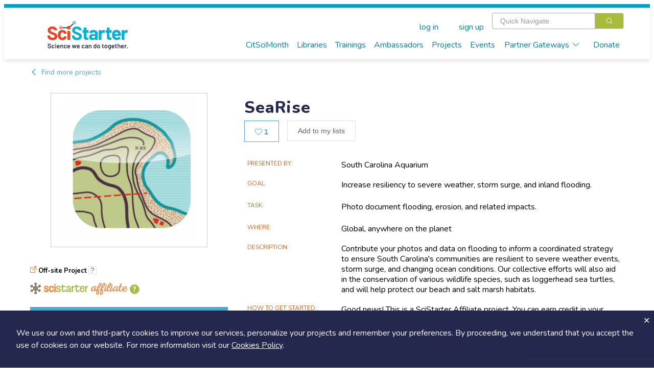

--- FILE ---
content_type: text/html; charset=utf-8
request_url: https://scistarter.org/searise
body_size: 75472
content:
<!DOCTYPE html>

<html>

<head>
  <meta charset="utf-8">
  <!-- Google Tag Manager -->
  <script>(function (w, d, s, l, i) {
      w[l] = w[l] || []; w[l].push({
        'gtm.start':
          new Date().getTime(), event: 'gtm.js'
      }); var f = d.getElementsByTagName(s)[0],
        j = d.createElement(s), dl = l != 'dataLayer' ? '&l=' + l : ''; j.async = true; j.src =
          'https://www.googletagmanager.com/gtm.js?id=' + i + dl; f.parentNode.insertBefore(j, f);
    })(window, document, 'script', 'dataLayer', 'GTM-WXXHZNR');</script>
  <!-- End Google Tag Manager -->
  <style type="text/css"></style>
  <title>SeaRise - SciStarter</title>
  <meta http-equiv="x-ua-compatible" content="ie=edge">
  <!--<meta name="viewport" content="width=device-width, initial-scale=1">-->
  <meta name="viewport" content="width=device-width, initial-scale=1, maximum-scale=1,user-scalable=0" />
  <meta name="description" content=",,">
  <meta name="facebook-domain-verification" content="ji5oo05zj21x7ygoqwd6me4uci7br5" />
  <meta property="og:site_name" content="SciStarter">
  <meta property="og:type" content="activity" />
  <meta property="og:title" content="SeaRise - SciStarter" />
  <meta property="og:description" content="Contribute your photos and data on flooding to inform a coordinated strategy to ensure South Carolina&#x27;s communities are resilient to severe weather events, storm surge, and changing ocean conditions. Our collective efforts will also aid in the conservation of various wildlife species, such as loggerhead sea turtles, and will help protect our beach and salt marsh habitats." />
  
  <meta property="og:image" content="https://orrery-media.s3.amazonaws.com/attr/2019-10/imported/searise_gdMoAeb" />
  
  <meta property="fb:app_id" content="255536351159611" />
  <link rel="preconnect" href="https://fonts.googleapis.com">
  <link rel="preconnect" href="https://fonts.gstatic.com" crossorigin>
  <link rel="stylesheet" href="https://static.scistarter.org/css/display.css">
  <link rel="preconnect" href="https://fonts.googleapis.com">
  <link href="https://fonts.googleapis.com/css2?family=Gaegu:wght@300;400;700&family=Lato:ital,wght@0,100;0,400;0,700;0,900;1,100;1,400;1,700;1,900&family=Lora:ital,wght@0,400;0,700;1,400;1,700&family=Montserrat:ital,wght@0,100;0,200;0,400;0,700;0,800;0,900;1,100;1,200;1,400;1,700;1,800;1,900&family=Nunito:ital,wght@0,200..1000;1,200..1000&family=Roboto+Slab:wght@100;200;400;700;800;900&display=swap" rel="stylesheet">
  <link href="https://fonts.googleapis.com/css2?family=Barlow:wght@400;700;800;900&family=Inter:ital,opsz,wght@0,14..32,100..900;1,14..32,100..900&display=swap" rel="stylesheet">
  <link rel="stylesheet" href="https://static.scistarter.org/css/leaflet.css" media="print" onload="this.media='all'" />
  <link rel="stylesheet" href="https://cdnjs.cloudflare.com/ajax/libs/leaflet.draw/1.0.2/leaflet.draw.css" media="print"
        onload="this.media='all'" />
  <link rel="stylesheet" href="https://cdnjs.cloudflare.com/ajax/libs/leaflet.markercluster/1.4.1/MarkerCluster.css"
        media="print" onload="this.media='all'" />
  <link rel="stylesheet"
        href="https://cdnjs.cloudflare.com/ajax/libs/leaflet.markercluster/1.4.1/MarkerCluster.Default.css" media="print"
        onload="this.media='all'" />
  <link href='https://api.tiles.mapbox.com/mapbox-gl-js/v1.5.0/mapbox-gl.css' rel='stylesheet' />
  <link rel="stylesheet" href="https://static.scistarter.org/css/main.css">
  <link rel="stylesheet" href="https://static.scistarter.org/froala_editor/css/froala_style.min.css" media="print"
        onload="this.media='all'">
  <link rel="stylesheet" type="text/css" href="https://static.scistarter.org/css/twverify.css" />
  <link rel="stylesheet" href="https://static.scistarter.org/backport/css/interim-header.css">
  
  
  
  
  
  <script type="text/javascript">
    var _paq = window._paq || [];
    /* tracker methods like "setCustomDimension" should be called before "trackPageView" */
    _paq.push(["setCookieDomain", "*.scistarter.org"]);
    _paq.push(["setDoNotTrack", true]);
    _paq.push(['trackPageView']);
    _paq.push(['enableLinkTracking']);
  </script>
  <script type="application/ld+json">
      {"@context": "https://schema.org", "@type": "Article", "dateModified": "2019-10-09T16:09:33.315580", "datePublished": "2019-10-09T16:09:33.388737", "headline": "SeaRise", "image": "https://orrery-media.s3.amazonaws.com/attr/2019-10/imported/searise_gdMoAeb"}
    </script>
  <script>!function (f, b, e, v, n, t, s) { if (f.fbq) return; n = f.fbq = function () { n.callMethod ? n.callMethod.apply(n, arguments) : n.queue.push(arguments) }; if (!f._fbq) f._fbq = n; n.push = n; n.loaded = !0; n.version = '2.0'; n.queue = []; t = b.createElement(e); t.async = !0; t.src = v; s = b.getElementsByTagName(e)[0]; s.parentNode.insertBefore(t, s) }(window, document, 'script', 'https://connect.facebook.net/en_US/fbevents.js'); fbq('init', '450413772364141'); fbq('track', 'PageView'); </script>
  <style>
   .ss-verification {
       font-family: 'Nunito','Helvetica Neue','ui-sans-serif','system-ui','sans-serif';
   }
   .ss-verification a {
       color: #0071C2;
       text-decoration: underline;
   }
   .ss-verification a:hover {
       color: #0a619f;
   }
   .ss-ver-banner {
       text-align: center;
       background-color: #d9d9d9;
       padding: 0.5rem 1rem;
   }
   .ss-ver-banner p {
       margin:0;
       padding: 0;
       font-weight: bold;
   }
  </style>
  <!-- Begin 1MA banner -->
  <link rel="stylesheet" href="https://static.scistarter.org/css/acts-banner.css">
  <!-- End 1MA banner -->
</head>

<body class="connected loading" data-id="3473" data-extra=""
  data-static="https://static.scistarter.org/" data-media="https://media.scistarter.org/"
  data-session="f6e37ff07b24d3e646e191befdb6cad144cf4a58" >
  <input type="hidden" name="csrfmiddlewaretoken" value="YkAR4HHoccSpkX8vHYERciKWjHvWphDDxfNdPuyQdjpINmjJLnBQnR3NjyY52IsR">
  <!-- Google Tag Manager (noscript) -->
  <noscript><iframe src="https://www.googletagmanager.com/ns.html?id=GTM-WXXHZNR" height="0" width="0"
      style="display:none;visibility:hidden"></iframe></noscript>
  <!-- End Google Tag Manager (noscript) -->
  <div id="intermediate">
    <div class="sk-circle">
      <div class="sk-circle1 sk-child"></div>
      <div class="sk-circle2 sk-child"></div>
      <div class="sk-circle3 sk-child"></div>
      <div class="sk-circle4 sk-child"></div>
      <div class="sk-circle5 sk-child"></div>
      <div class="sk-circle6 sk-child"></div>
      <div class="sk-circle7 sk-child"></div>
      <div class="sk-circle8 sk-child"></div>
      <div class="sk-circle9 sk-child"></div>
      <div class="sk-circle10 sk-child"></div>
      <div class="sk-circle11 sk-child"></div>
      <div class="sk-circle12 sk-child"></div>
    </div>
  </div>
  <div id="spinner">
    <div class="shade"></div>
    <div class="lds-ellipsis">
      <div></div>
      <div></div>
      <div></div>
      <div></div>
    </div>
  </div>
  <div id="app">
    
    <!-- <ss-topad v-if="!minimal_header_and_footer"></ss-topad> -->
    <ss-header ref="header" :user="user" :kiosk="kiosk" :minimal="minimal_header_and_footer"></ss-header>
    
    <!-- Begin 1MA banner -->
    <!--  -->
    <!-- <div id="acts-promo">
         <a>
         <div class="o-wrapper">
         <div id="acts-banner">
         Our awesome website engineers are upgrading SciStarter.org so our site will be down July 10 and July 11. We apologize for any inconvenience.
         </div>
         </div>
         </a>
         </div> -->
    <!-- <div id="acts-promo">
         <a href="/citizensciencemonth">
         <div class="o-wrapper">
         <div id="acts-banner">
         <img src="https://static.scistarter.org/img/actsbanner/star.svg" alt="star" class="star" />
         <span>Be part of </span>
         <img src="https://static.scistarter.org/img/actsbanner/acts-logo-banner.svg" alt="one million acts of science logo" id="banner-logo">
         <span> April 1&ndash;30!</span>
         <img src="https://static.scistarter.org/img/actsbanner/star.svg" alt="star" class="star" />
         </div>
         </div>
         </a>
         </div> -->
    <!-- <div id="acts-promo">
         <a href="/citizensciencemonth">
         <div class="o-wrapper">
         <div id="acts-banner">
         <img src="https://static.scistarter.org/img/actsbanner/star.svg" alt="star" class="star" />
         <span>We did it! </span>
         <img src="https://static.scistarter.org/img/actsbanner/acts-logo-banner.svg" alt="one million acts of science logo" id="banner-logo">
         <span> on April 24</span>
         <img src="https://static.scistarter.org/img/actsbanner/star.svg" alt="star" class="star" />
         </div>
         </div>
         </a>
         </div> -->
    <!--  -->
    <!-- End 1MA banner -->
    <div id="funky-log" style="display: none" @click="SciStarter.hide_log()"></div>
    <ss-signals :user="user"></ss-signals>
    <div id="content"><component ref="main" @ready="run_inline_js" :entity="entity" :user="user" :is="entity.component">Contribute your photos and data on flooding to inform a coordinated strategy to ensure South Carolina's communities are resilient to severe weather events, storm surge, and changing ocean conditions. Our collective efforts will also aid in the conservation of various wildlife species, such as loggerhead sea turtles, and will help protect our beach and salt marsh habitats.</component></div>
    <ss-footer :user="user" :minimal="minimal_header_and_footer"></ss-footer>
    <ss-notices ref="notices"></ss-notices>
    <el-dialog :visible.sync="modal.visible" :title="modal.title" :before-close="modal_done"
      :close-on-click-modal="modal.closable" :close-on-press-escape="modal.closable" :show-close="modal.closable">
      <component ref="modal_component" :is="modal.is" @done="modal_done" v-bind="modal.bind"></component>
    </el-dialog>
    

    <!-- <div id="pop-up-promo"> -->
    <!--   <header>A Special SciStarter Invitation</header> -->
    <!--   <div class="flex pup-message"> -->
    <!--     <img src="https://static.scistarter.org/img/snm-logo.svg" alt="Science Near Me Logo" /> -->
    <!--     <div> -->
    <!--       <p>Create your free <a href="https://www.sciencenearme.org/">Science Near Me</a> account to find local science festivals, events, talks and more!</p> -->
    <!--       <div class="flex"> -->
    <!--           <button type="button" class="el-button el-button--primary" onclick="window.localStorage.setItem('pop-up-promo', 'hidden'); window.open('https://sciencenearme.org/signup?next=%2F', '_blank');">Join Now</button> -->
    <!--           <button type="button" class="text" onclick="window.localStorage.setItem('pop-up-promo', 'hidden'); document.querySelector('#pop-up-promo').style.display = 'none';">Dismiss</button> -->
    <!--       </div> -->
    <!--     </div> -->
    <!--   </div> -->
    <!-- </div> -->
    <!-- <script> -->
    <!--   if(window.localStorage.getItem('pop-up-promo') == 'hidden') { -->
    <!--     document.querySelector('#pop-up-promo').style.display = 'none'; -->
    <!--   } -->
    <!-- </script> -->

    <!-- <div id="pop-up-promo"> -->
    <!--   <header>A Special SciStarter Invitation</header> -->
    <!--   <div class="flex pup-message"> -->
    <!--     <img src="https://static.scistarter.org/img/what-mean-cool.jpg" alt="What's It Mean To Be Cool logo" /> -->
    <!--     <div> -->
    <!--       <p>Register for <a href="http://scistarter.org/nasa-live">Do NASA Science LIVE</a> on February 21st at 7pm ET . Connect with scientists and discover how to engage in real NASA science that needs your help!</a> -->
    <!--       <div class="flex"> -->
    <!--           <button type="button" class="el-button el-button--primary" onclick="window.localStorage.setItem('pop-up-promo-what-cool', 'hidden'); window.open('https://scistarter.org/go/do-nasa-science-winter', '_blank');">Join Now</button> -->
    <!--           <button type="button" class="text" onclick="window.localStorage.setItem('pop-up-promo-what-cool', 'hidden'); document.querySelector('#pop-up-promo').style.display = 'none';">Dismiss</button> -->
    <!--       </div> -->
    <!--     </div> -->
    <!--   </div> -->
    <!-- </div> -->
    <!-- <script> -->
    <!--   if(window.localStorage.getItem('pop-up-promo-what-cool') == 'hidden') { -->
    <!--     document.querySelector('#pop-up-promo').style.display = 'none'; -->
    <!--   } -->
    <!-- </script> -->

    <!-- <div id="pop-up-promo">
         <header>Become a SciStarter Ambassador!</header>
         <div class="flex pup-message">
         <img src="https://static.scistarter.org/img/badge-ambassador.png" style="object-fit: contain; object-position: top;" alt="SciStarter Ambassador badge logo" />
         <div>
         <p><strong>Applications to join the final cohort in this inaugural class of SciStarter Ambassadors due May 2nd</strong></p>
         <p>Libraries and community organizations need your help to spark excitement for citizen science and <strong>keep the momentum going!</strong></p>
         <p>The SciStarter Ambassador Program offers <strong>FREE training</strong> to volunteers ready to make an impact in their communities.</p>
         <p><strong>Ready to make a difference?</strong> Complete your application by May 2nd to join the movement!</p>
         <div class="flex">
         <button type="button" class="el-button el-button--primary" onclick="window.localStorage.setItem('pop-up-promo-ambassador', 'hidden'); window.open('https://scistarter.org/ambassadors', '_blank');">Get started</button>
         <button type="button" class="text" onclick="window.localStorage.setItem('pop-up-promo-ambassador', 'hidden'); document.querySelector('#pop-up-promo').style.display = 'none';">Dismiss</button>
         </div>
         </div>
         </div>
         </div>
         <script>
         if(window.localStorage.getItem('pop-up-promo-ambassador') == 'hidden') {
         document.querySelector('#pop-up-promo').style.display = 'none';
         }
         </script> -->

    

    <div id="modal-verify" class="relative z-[9999] hidden ss-verification" aria-labelledby="modal-title" role="dialog" aria-modal="true" @click="window.hide_verify_modal()">
      <div class="fixed inset-0 bg-black/75 transition-opacity" aria-hidden="true"></div>
      <div class="fixed inset-0 z-10 w-screen overflow-y-auto">
        <div class="flex min-h-full items-start justify-center p-4 text-center sm:items-center sm:p-0">
          <div class="relative transform overflow-hidden rounded-lg bg-white text-left shadow-xl transition-all sm:my-8 w-[90%] md:max-w-[800px]">
            <div class="bg-white px-4 pb-4 pt-5 sm:p-6 sm:pb-4">
              <div class="text-center">
                <img src="https://static.scistarter.org/img/verify-robot.svg" alt="SciStarter robot holding an envelope" class="mx-auto relative right-[-30px] w-[200px] mb-2" />
                <h1 class="text-3xl font-semibold text-purple mb-2">Verify Your Email</h1>
                <h2 class="text-green text-xl mb-2">Check your email (including spam!) and click on the provided link.</h2>
                <p class="max-[450px] mx-auto mb-4">Until then, you won't be able to earn badges, or access other members-only features, but you can still browse thousands of projects and events!</p>
                <p><a @click="SciStarter.get('resend_verification_email', {}).then(function() {window.alert('Verification link sent again')})">resend link</a></p>
              </div>
            </div>
            <button id="modal-close-verify" type="button" class="absolute top-2 right-4" @click="window.hide_verify_modal()"><svg xmlns="http://www.w3.org/2000/svg" viewBox="0 0 384 512" class="h-4 fill-action-blue"><path d="M342.6 150.6c12.5-12.5 12.5-32.8 0-45.3s-32.8-12.5-45.3 0L192 210.7 86.6 105.4c-12.5-12.5-32.8-12.5-45.3 0s-12.5 32.8 0 45.3L146.7 256 41.4 361.4c-12.5 12.5-12.5 32.8 0 45.3s32.8 12.5 45.3 0L192 301.3 297.4 406.6c12.5 12.5 32.8 12.5 45.3 0s12.5-32.8 0-45.3L237.3 256 342.6 150.6z"/></svg></button>
          </div>
        </div>
      </div>
    </div>
    <script>
     window.show_verify_modal = function() {
         document.querySelector('#modal-verify').style.display = 'block';
     }

     window.hide_verify_modal = function() {
         document.querySelector('#modal-verify').style.display = 'none';
     }
    </script>
  </div>
  
  <script src="https://cdn.jsdelivr.net/npm/vue/dist/vue.min.js"></script>
  
  <script src="https://cdn.jsdelivr.net/npm/vue-scrollto"></script>
  <script src="https://static.scistarter.org/js/element.js"></script>
  <script src="https://static.scistarter.org/js/en.js"></script>
  <script>ELEMENT.locale(ELEMENT.lang.en)</script>
  <script src="https://cdn.jsdelivr.net/npm/lodash/lodash.min.js"></script>
  <script src="https://static.scistarter.org/js/leaflet.js"></script>
  <script src="https://cdnjs.cloudflare.com/ajax/libs/leaflet.draw/1.0.2/leaflet.draw.js"></script>
  <script src="https://cdnjs.cloudflare.com/ajax/libs/leaflet.markercluster/1.4.1/leaflet.markercluster.js"></script>
  <script src='https://api.tiles.mapbox.com/mapbox-gl-js/v1.5.0/mapbox-gl.js'></script>
  <script src="https://static.scistarter.org/js/leaflet-mapbox-gl.js"></script>
  <!-- <script src="https://cdn.jsdelivr.net/npm/velocity-animate/velocity.min.js"></script> -->
  <script src="https://static.scistarter.org/js/main.js"></script>
  <script id="initial-entity" type="application/json">{"id": 3473, "legacy_id": 100003473, "exchange": null, "box": 59567, "value": "SeaRise", "name": "SeaRise", "slug": "searise", "link": "/searise", "type": "Project", "options": {}, "publish": true, "created": 1570637373388.737, "updated": 1570637373315.5798, "component": "ss-project", "members_only": false, "tags": [], "csm_pick": false, "_metadata": {"id": {"edit": ["el-input-number", {}], "is_multi": false, "internal": true}, "name": {"edit": ["el-input", {}], "is_multi": false}, "component": {"edit": ["el-input", {}], "is_multi": false, "internal": true}, "tags": {"edit": ["en-input", {}], "is_tags": true, "is_multi": true}, "grp_scistarter": {"edit": ["el-input", {}], "choices": null, "choices_info": {}, "is_multi": false, "require": false, "position": 0, "type": "orrery.core.models.AttributeGroupBegin", "description": "SciStarter", "internal": false, "options": {"{}": true}}, "wild_hope": {"edit": ["el-switch", {"inactive-text": "No", "active-text": "Yes"}], "choices": null, "choices_info": {}, "is_multi": false, "require": false, "position": 1, "type": "orrery.core.models.YesOrNo", "description": "If checked, or if the project is tagged with \"wild-hope\", display the wild hope logo.", "internal": false, "options": {}}, "duplicate": {"edit": ["el-switch", {"inactive-text": "No", "active-text": "Yes"}], "choices": null, "choices_info": {}, "is_multi": false, "require": false, "position": 2, "type": "orrery.core.models.YesOrNo", "description": "Is this project considered a duplicate of another project?", "internal": false, "options": {}}, "ignore_authoritative": {"edit": ["el-switch", {"inactive-text": "No", "active-text": "Yes"}], "choices": null, "choices_info": {}, "is_multi": false, "require": false, "position": 4, "type": "orrery.core.models.YesOrNo", "description": "Special case for projects that do not want authoritative record protection", "internal": false, "options": {}}, "redirect": {"edit": ["el-input", {"type": "url"}], "choices": null, "choices_info": {}, "is_multi": false, "require": false, "position": 5, "type": "orrery.core.models.Url", "description": "Show this page instead of the SciStarter project page", "internal": false, "options": {"{}": true}}, "subcomponent": {"edit": ["el-input", {"type": "text"}], "choices": null, "choices_info": {}, "is_multi": false, "require": false, "position": 6, "type": "orrery.core.models.ShortText", "description": "Special functionality to show on the project page.", "internal": false, "options": {}}, "form": {"edit": ["el-input", {}], "choices": null, "choices_info": {}, "is_multi": false, "require": false, "position": 8, "type": "orrery.projects.models.ProjectFormReference", "description": "", "internal": false, "options": {}}, "origin": {"edit": ["el-input", {"type": "text"}], "choices": null, "choices_info": {}, "is_multi": false, "require": false, "position": 10, "type": "orrery.core.models.ShortText", "description": "", "internal": false, "options": {"{}": true}}, "suborigin": {"edit": ["el-input", {"type": "text"}], "choices": null, "choices_info": {}, "is_multi": false, "require": false, "position": 11, "type": "orrery.core.models.ShortText", "description": "", "internal": false, "options": {"{}": true}}, "guid": {"edit": ["el-input", {"type": "text"}], "choices": null, "choices_info": {}, "is_multi": false, "require": false, "position": 12, "type": "orrery.core.models.ShortText", "description": "", "internal": false, "options": {"{}": true}}, "opengraph_description": {"edit": ["el-input", {"type": "text"}], "choices": null, "choices_info": {}, "is_multi": false, "require": false, "position": 13, "type": "orrery.core.models.ShortText", "description": "", "internal": false, "options": {"{}": true}}, "participation_degree": {"edit": ["el-input-number", {}], "choices": [[1, "Collegial"], [2, "Co-Created"], [3, "Collaborative"], [4, "Contributory"], [5, "Contractual"]], "choices_info": {}, "is_multi": false, "require": false, "position": 14, "type": "orrery.core.models.Integer", "description": "", "internal": false, "options": {"choices": [[1, "Collegial"], [2, "Co-Created"], [3, "Collaborative"], [4, "Contributory"], [5, "Contractual"]]}}, "is_test": {"edit": ["el-switch", {"inactive-text": "No", "active-text": "Yes"}], "choices": null, "choices_info": {}, "is_multi": false, "require": false, "position": 16, "type": "orrery.core.models.YesOrNo", "description": "", "internal": false, "options": {"{}": true}}, "is_affiliate": {"edit": ["el-switch", {"inactive-text": "No", "active-text": "Yes"}], "choices": null, "choices_info": {}, "is_multi": false, "require": false, "position": 17, "type": "orrery.core.models.YesOrNo", "description": "", "internal": false, "options": {}}, "is_inaturalist": {"edit": ["el-switch", {"inactive-text": "No", "active-text": "Yes"}], "choices": null, "choices_info": {}, "is_multi": false, "require": false, "position": 18, "type": "orrery.core.models.YesOrNo", "description": "", "internal": false, "options": {"{}": true}}, "inat_project_id": {"edit": ["el-input-number", {}], "choices": null, "choices_info": {}, "is_multi": false, "require": false, "position": 19, "type": "orrery.core.models.Integer", "description": "", "internal": false, "options": {}}, "participant_instructions": {"edit": ["el-input", {"type": "textarea"}], "choices": null, "choices_info": {}, "is_multi": false, "require": false, "position": 21, "type": "orrery.core.models.Text", "description": "", "internal": false, "options": {"{}": true}}, "participant_instructions_email": {"edit": ["el-input", {"type": "textarea"}], "choices": null, "choices_info": {}, "is_multi": false, "require": false, "position": 22, "type": "orrery.core.models.Text", "description": "", "internal": false, "options": {"{}": true}}, "participant_files": {"edit": ["el-input", {"type": "url"}], "choices": null, "choices_info": {}, "is_multi": true, "require": false, "position": 23, "type": "orrery.core.models.MultipleUrls", "description": "", "internal": false, "options": {}}, "grp_admin": {"edit": ["el-input", {}], "choices": null, "choices_info": {}, "is_multi": false, "require": false, "position": 27, "type": "orrery.core.models.AttributeGroupBegin", "description": "Project administration details", "internal": false, "options": {"{}": true}}, "draft": {"edit": ["el-switch", {"inactive-text": "No", "active-text": "Yes"}], "choices": null, "choices_info": {}, "is_multi": false, "require": false, "position": 29, "type": "orrery.core.models.YesOrNo", "description": "", "internal": false, "options": {"{}": true}}, "status": {"edit": ["el-input-number", {}], "choices": [[0, "Pending"], [1, "Active"], [2, "Periodically Active"], [3, "Hiatus"], [4, "Complete"], [5, "Hidden"]], "choices_info": {}, "is_multi": false, "require": false, "position": 30, "type": "orrery.core.models.Integer", "description": "The publish check box under Publication must also be checked before this project will be visible on the site", "internal": false, "options": {"choices": [[0, "Pending"], [1, "Active"], [2, "Periodically Active"], [3, "Hiatus"], [4, "Complete"], [5, "Hidden"]]}}, "promotion_time": {"edit": ["el-input", {"type": "text"}], "choices": [["ANYTIME", "Promote at any time"], ["NEVER", "Do not promote"], ["SPECIFIC", "Prefer promotion on the target date"]], "choices_info": {}, "is_multi": false, "require": false, "position": 31, "type": "orrery.core.models.ShortText", "description": "", "internal": false, "options": {"choices": [["ANYTIME", "Promote at any time"], ["NEVER", "Do not promote"], ["SPECIFIC", "Prefer promotion on the target date"]]}}, "promotion_target": {"edit": ["el-date-picker", {"type": "datetime", "value-format": "timestamp", "format": "yyyy/MM/dd hh:mm a"}], "choices": null, "choices_info": {}, "is_multi": false, "require": false, "position": 32, "type": "orrery.core.models.DateTime", "description": "", "internal": false, "options": {"{}": true}}, "grp_contact": {"edit": ["el-input", {}], "choices": null, "choices_info": {}, "is_multi": false, "require": false, "position": 33, "type": "orrery.core.models.AttributeGroupBegin", "description": "Contact information", "internal": false, "options": {"{}": true}}, "grp_project": {"edit": ["el-input", {}], "choices": null, "choices_info": {}, "is_multi": false, "require": false, "position": 52, "type": "orrery.core.models.AttributeGroupBegin", "description": "Project information", "internal": false, "options": {"{}": true}}, "us_federally_funded": {"edit": ["el-switch", {"inactive-text": "No", "active-text": "Yes"}], "choices": null, "choices_info": {}, "is_multi": false, "require": false, "position": 53, "type": "orrery.core.models.YesOrNo", "description": "U.S. Federally Funded", "internal": false, "options": {}}, "presenter": {"edit": ["el-input", {"type": "text"}], "choices": null, "choices_info": {}, "is_multi": false, "require": false, "position": 54, "type": "orrery.core.models.ShortText", "description": "Presenting organization", "internal": false, "options": {"{}": true}}, "goal": {"edit": ["el-input", {"type": "text"}], "choices": null, "choices_info": {}, "is_multi": false, "require": false, "position": 55, "type": "orrery.core.models.ShortText", "description": "", "internal": false, "options": {"{}": true}}, "task": {"edit": ["el-input", {"type": "text"}], "choices": null, "choices_info": {}, "is_multi": false, "require": false, "position": 56, "type": "orrery.core.models.ShortText", "description": "", "internal": false, "options": {"{}": true}}, "description": {"edit": ["el-input", {"type": "textarea"}], "choices": null, "choices_info": {}, "is_multi": false, "require": false, "position": 57, "type": "orrery.core.models.Text", "description": "", "internal": false, "options": {"{}": true}}, "image": {"edit": ["ss-fileupload", {"show-filename": true}], "choices": null, "choices_info": {}, "is_multi": false, "require": false, "position": 58, "type": "orrery.core.models.File", "description": "", "internal": false, "options": {"{}": true}}, "image_credit": {"edit": ["el-input", {"type": "text"}], "choices": null, "choices_info": {}, "is_multi": false, "require": false, "position": 59, "type": "orrery.core.models.ShortText", "description": "", "internal": false, "options": {"{}": true}}, "grp_web": {"edit": ["el-input", {}], "choices": null, "choices_info": {}, "is_multi": false, "require": false, "position": 60, "type": "orrery.core.models.AttributeGroupBegin", "description": "Project on the web", "internal": false, "options": {"{}": true}}, "url": {"edit": ["el-input", {"type": "url"}], "choices": null, "choices_info": {}, "is_multi": false, "require": false, "position": 61, "type": "orrery.core.models.Url", "description": "", "internal": false, "options": {"{}": true}}, "video_url": {"edit": ["el-input", {"type": "url"}], "choices": null, "choices_info": {}, "is_multi": false, "require": false, "position": 62, "type": "orrery.core.models.Url", "description": "", "internal": false, "options": {"{}": true}}, "blog_url": {"edit": ["el-input", {"type": "url"}], "choices": null, "choices_info": {}, "is_multi": false, "require": false, "position": 63, "type": "orrery.core.models.Url", "description": "", "internal": false, "options": {"{}": true}}, "twitter_name": {"edit": ["el-input", {"type": "text"}], "choices": null, "choices_info": {}, "is_multi": false, "require": false, "position": 64, "type": "orrery.core.models.ShortText", "description": "", "internal": false, "options": {"{}": true}}, "facebook_page": {"edit": ["el-input", {"type": "url"}], "choices": null, "choices_info": {}, "is_multi": false, "require": false, "position": 65, "type": "orrery.core.models.Url", "description": "", "internal": false, "options": {"{}": true}}, "instagram_page": {"edit": ["el-input", {"type": "url"}], "choices": null, "choices_info": {}, "is_multi": false, "require": false, "position": 66, "type": "orrery.core.models.Url", "description": "", "internal": false, "options": {}}, "grp_categorization": {"edit": ["el-input", {}], "choices": null, "choices_info": {}, "is_multi": false, "require": false, "position": 67, "type": "orrery.core.models.AttributeGroupBegin", "description": "Project categorization", "internal": false, "options": {"{}": true}}, "topics": {"edit": ["el-input-number", {}], "choices": [[3, "Agriculture"], [20, "Animals"], [15, "History, Archeology \u0026 Culture"], [13, "Astronomy \u0026 Space"], [22, "Awards"], [12, "Biology"], [11, "Birds"], [10, "Chemistry"], [27, "Climate \u0026 Weather"], [18, "Computers \u0026 Technology"], [7, "Crowd Funding"], [203, "Disaster Response"], [9, "Ecology \u0026 Environment"], [24, "Education"], [4, "Events"], [25, "Food"], [2, "Geography"], [19, "Geology \u0026 Earth Science"], [23, "Health \u0026 Medicine"], [16, "Insects \u0026 Pollinators"], [21, "Nature \u0026 Outdoors"], [14, "Ocean, Water, Marine \u0026 Terrestrial"], [8, "Physics"], [5, "Psychology"], [1, "Social Science"], [17, "Sound"], [6, "Transportation"], [26, "Science Policy"]], "choices_info": {"name": "Topics", "description": ""}, "is_multi": true, "require": false, "position": 68, "type": "orrery.core.models.MultipleIntegers", "description": "", "internal": false, "options": {"choices": "Topics", "max": 3}}, "fields_of_science": {"edit": ["el-input-number", {}], "choices": [[331, "Astronomy"], [330, "Biology"], [329, "Chemistry"], [332, "Ecology"], [328, "Physics"]], "choices_info": {"name": "Science fields", "description": ""}, "is_multi": true, "require": false, "position": 69, "type": "orrery.core.models.MultipleIntegers", "description": "Fields of Science", "internal": false, "options": {"choices": "Science fields"}}, "practices": {"edit": ["el-input-number", {}], "choices": [[43, "Designing solutions"], [44, "Constructing explanations"], [45, "Using mathematics and computational thinking"], [46, "Analyzing and interpreting data"], [47, "Planning and carrying out investigations"], [48, "Developing and using models"], [49, "Defining problems"], [50, "Asking questions"]], "choices_info": {"name": "Science practices", "description": ""}, "is_multi": true, "require": false, "position": 70, "type": "orrery.core.models.MultipleIntegers", "description": "", "internal": false, "options": {"choices": "Science practices"}}, "practices_how": {"edit": ["el-input", {"type": "textarea"}], "choices": null, "choices_info": {}, "is_multi": false, "require": false, "position": 71, "type": "orrery.core.models.Text", "description": "Application of practices", "internal": false, "options": {"{}": true}}, "search_terms": {"edit": ["el-input", {"type": "text"}], "choices": null, "choices_info": {}, "is_multi": false, "require": false, "position": 72, "type": "orrery.core.models.ShortText", "description": "", "internal": false, "options": {"{}": true}}, "difficulty": {"edit": ["el-input-number", {}], "choices": [[1, "Easy"], [2, "medium"], [3, "Difficult"]], "choices_info": {}, "is_multi": false, "require": false, "position": 73, "type": "orrery.core.models.Integer", "description": "", "internal": false, "options": {"choices": [[1, "Easy"], [2, "medium"], [3, "Difficult"]]}}, "diy": {"edit": ["el-switch", {"inactive-text": "No", "active-text": "Yes"}], "choices": null, "choices_info": {}, "is_multi": false, "require": false, "position": 74, "type": "orrery.core.models.YesOrNo", "description": "", "internal": false, "options": {"{}": true}}, "grp_joining": {"edit": ["el-input", {}], "choices": null, "choices_info": {}, "is_multi": false, "require": false, "position": 75, "type": "orrery.core.models.AttributeGroupBegin", "description": "Joining the project", "internal": false, "options": {"{}": true}}, "audience": {"edit": ["el-input-number", {}], "choices": [[111, "Elementary school (6 - 10 years)"], [112, "Middle school (11 - 13 years)"], [113, "High school (14 - 17 years)"], [114, "College"], [115, "Graduate students"], [116, "Adults"], [117, "Families"], [118, "Seniors"]], "choices_info": {"name": "Audience", "description": ""}, "is_multi": true, "require": false, "position": 76, "type": "orrery.core.models.MultipleIntegers", "description": "", "internal": false, "options": {"choices": "Audience"}}, "signup_url": {"edit": ["el-input", {"type": "url"}], "choices": null, "choices_info": {}, "is_multi": false, "require": false, "position": 77, "type": "orrery.core.models.Url", "description": "", "internal": false, "options": {"{}": true}}, "prefix_how_to_logged_in": {"edit": ["el-input", {"type": "textarea"}], "choices": null, "choices_info": {}, "is_multi": false, "require": false, "position": 78, "type": "orrery.core.models.Text", "description": "How to get started prefix (logged in)", "internal": false, "options": {"rich": true}}, "prefix_how_to_logged_out": {"edit": ["el-input", {"type": "textarea"}], "choices": null, "choices_info": {}, "is_multi": false, "require": false, "position": 79, "type": "orrery.core.models.Text", "description": "How to get started prefix (logged out)", "internal": false, "options": {"rich": true}}, "how_to_join": {"edit": ["el-input", {"type": "textarea"}], "choices": null, "choices_info": {}, "is_multi": false, "require": false, "position": 80, "type": "orrery.core.models.Text", "description": "How to get started", "internal": false, "options": {}}, "howto_video": {"edit": ["el-input", {"type": "url"}], "choices": null, "choices_info": {}, "is_multi": false, "require": false, "position": 81, "type": "orrery.core.models.Url", "description": "URL of the howto video for this project", "internal": false, "options": {}}, "outcomes_label": {"edit": ["el-input", {"type": "text"}], "choices": null, "choices_info": {}, "is_multi": false, "require": false, "position": 82, "type": "orrery.core.models.ShortText", "description": "", "internal": false, "options": {}}, "outcomes_link": {"edit": ["el-input", {"type": "url"}], "choices": null, "choices_info": {}, "is_multi": false, "require": false, "position": 83, "type": "orrery.core.models.Url", "description": "", "internal": false, "options": {}}, "time_required": {"edit": ["el-input", {"type": "text"}], "choices": null, "choices_info": {}, "is_multi": false, "require": false, "position": 84, "type": "orrery.core.models.ShortText", "description": "", "internal": false, "options": {}}, "training_materials": {"edit": ["el-input", {"type": "url"}], "choices": null, "choices_info": {}, "is_multi": false, "require": false, "position": 85, "type": "orrery.core.models.Url", "description": "", "internal": false, "options": {"{}": true}}, "classroom_materials": {"edit": ["el-input", {"type": "url"}], "choices": null, "choices_info": {}, "is_multi": false, "require": false, "position": 86, "type": "orrery.core.models.Url", "description": "", "internal": false, "options": {"{}": true}}, "consent_statement": {"edit": ["el-input", {"type": "textarea"}], "choices": null, "choices_info": {}, "is_multi": false, "require": false, "position": 87, "type": "orrery.core.models.Text", "description": "", "internal": false, "options": {"{}": true}}, "consent_statement_date": {"edit": ["el-date-picker", {"type": "datetime", "value-format": "timestamp", "format": "yyyy/MM/dd hh:mm a"}], "choices": null, "choices_info": {}, "is_multi": false, "require": false, "position": 88, "type": "orrery.core.models.DateTime", "description": "", "internal": false, "options": {}}, "participation_tools": {"edit": ["el-switch", {"inactive-text": "No", "active-text": "Yes"}], "choices": null, "choices_info": {}, "is_multi": false, "require": false, "position": 89, "type": "orrery.core.models.YesOrNo", "description": "Use the SciStarter participant management tools", "internal": false, "options": {"{}": true}}, "participation_prompt": {"edit": ["el-input", {"type": "text"}], "choices": null, "choices_info": {}, "is_multi": false, "require": false, "position": 90, "type": "orrery.core.models.ShortText", "description": "", "internal": false, "options": {"{}": true}}, "participation_confirmation_message": {"edit": ["el-input", {"type": "textarea"}], "choices": null, "choices_info": {}, "is_multi": false, "require": false, "position": 91, "type": "orrery.core.models.Text", "description": "", "internal": false, "options": {"{}": true}}, "participation_notification_email": {"edit": ["el-input", {}], "choices": null, "choices_info": {}, "is_multi": false, "require": false, "position": 92, "type": "orrery.core.models.Email", "description": "Send an email whenever a new user joins", "internal": false, "options": {"{}": true}}, "participation_usage": {"edit": ["el-input", {"type": "textarea"}], "choices": null, "choices_info": {}, "is_multi": false, "require": false, "position": 93, "type": "orrery.core.models.Text", "description": "How this project uses SciStarter member data", "internal": false, "options": {"{}": true}}, "grp_relations": {"edit": ["el-input", {}], "choices": null, "choices_info": {}, "is_multi": false, "require": false, "position": 94, "type": "orrery.core.models.AttributeGroupBegin", "description": "Relation to other projects and tools", "internal": false, "options": {"{}": true}}, "part_of": {"edit": ["ss-entity-select", {"multiple": false, "require": false, "type": "Project"}], "choices": null, "choices_info": {}, "is_multi": false, "require": false, "position": 95, "type": "orrery.core.models.OtherEntity", "description": "", "internal": false, "options": {"limit": "{\"type__name\": \"Project\"}"}}, "associated_projects": {"edit": ["ss-entity-select", {"multiple": true, "require": false, "type": "Project"}], "choices": null, "choices_info": {}, "is_multi": true, "require": false, "position": 96, "type": "orrery.core.models.MultipleOtherEntities", "description": "", "internal": false, "options": {"limit": "{\"type__name\": \"Project\"}"}}, "associated_tools": {"edit": ["ss-entity-select", {"multiple": true, "require": false, "type": "Tool"}], "choices": null, "choices_info": {}, "is_multi": true, "require": false, "position": 97, "type": "orrery.core.models.MultipleOtherEntities", "description": "", "internal": false, "options": {"limit": "{\"type__name\": \"Tool\"}"}}, "grp_needed": {"edit": ["el-input", {}], "choices": null, "choices_info": {}, "is_multi": false, "require": false, "position": 98, "type": "orrery.core.models.AttributeGroupBegin", "description": "Participants will need", "internal": false, "options": {"{}": true}}, "total_expense": {"edit": ["el-input-number", {"precision": 2}], "choices": null, "choices_info": {}, "is_multi": false, "require": false, "position": 99, "type": "orrery.core.models.Decimal", "description": "", "internal": false, "options": {"{}": true}}, "materials": {"edit": ["el-input", {"type": "textarea"}], "choices": null, "choices_info": {}, "is_multi": false, "require": false, "position": 100, "type": "orrery.core.models.Text", "description": "", "internal": false, "options": {"{}": true}}, "gear": {"edit": ["el-input", {"type": "textarea"}], "choices": null, "choices_info": {}, "is_multi": false, "require": false, "position": 101, "type": "orrery.core.models.Text", "description": "", "internal": false, "options": {"{}": true}}, "mobile_app_url_android": {"edit": ["el-input", {"type": "url"}], "choices": null, "choices_info": {}, "is_multi": false, "require": false, "position": 102, "type": "orrery.core.models.Url", "description": "", "internal": false, "options": {"{}": true}}, "mobile_app_url_ios": {"edit": ["el-input", {"type": "url"}], "choices": null, "choices_info": {}, "is_multi": false, "require": false, "position": 103, "type": "orrery.core.models.Url", "description": "", "internal": false, "options": {"{}": true}}, "mobile_app_url": {"edit": ["el-input", {"type": "url"}], "choices": null, "choices_info": {}, "is_multi": false, "require": false, "position": 104, "type": "orrery.core.models.Url", "description": "", "internal": false, "options": {"{}": true}}, "grp_where": {"edit": ["el-input", {}], "choices": null, "choices_info": {}, "is_multi": false, "require": false, "position": 105, "type": "orrery.core.models.AttributeGroupBegin", "description": "Where", "internal": false, "options": {"{}": true}}, "location_type": {"edit": ["el-input", {"type": "text"}], "choices": [["ANY", "Global, anywhere on the planet"], ["NEAR", "In a geographic location or range"], ["AT", "At a specific address"]], "choices_info": {}, "is_multi": false, "require": false, "position": 106, "type": "orrery.core.models.ShortText", "description": "", "internal": false, "options": {"choices": [["ANY", "Global, anywhere on the planet"], ["NEAR", "In a geographic location or range"], ["AT", "At a specific address"]]}}, "entirely_online": {"edit": ["el-switch", {"inactive-text": "No", "active-text": "Yes"}], "choices": null, "choices_info": {}, "is_multi": false, "require": false, "position": 107, "type": "orrery.core.models.YesOrNo", "description": "", "internal": false, "options": {}}, "on_demand": {"edit": ["el-switch", {"inactive-text": "No", "active-text": "Yes"}], "choices": null, "choices_info": {}, "is_multi": false, "require": false, "position": 108, "type": "orrery.core.models.YesOrNo", "description": "", "internal": false, "options": {}}, "in_person": {"edit": ["el-switch", {"inactive-text": "No", "active-text": "Yes"}], "choices": null, "choices_info": {}, "is_multi": false, "require": false, "position": 109, "type": "orrery.core.models.YesOrNo", "description": "", "internal": false, "options": {}}, "regions": {"edit": ["ss-map", {"mode": "poly", "editable": true}], "choices": null, "choices_info": {}, "is_multi": false, "require": false, "position": 110, "type": "orrery.core.models.GeographicCoverage", "description": "", "internal": false, "options": {"{}": true}}, "regions_description": {"edit": ["el-input", {"type": "text"}], "choices": null, "choices_info": {}, "is_multi": false, "require": false, "position": 111, "type": "orrery.core.models.ShortText", "description": "", "internal": false, "options": {"{}": true}}, "point": {"edit": ["ss-map", {"mode": "point", "editable": true}], "choices": null, "choices_info": {}, "is_multi": false, "require": false, "position": 112, "type": "orrery.core.models.GeographicPoint", "description": "", "internal": false, "options": {"{}": true}}, "address": {"edit": ["el-input", {"type": "text"}], "choices": null, "choices_info": {}, "is_multi": false, "require": false, "position": 113, "type": "orrery.core.models.ShortText", "description": "", "internal": false, "options": {"{}": true}}, "city": {"edit": ["el-input", {"type": "text"}], "choices": null, "choices_info": {}, "is_multi": false, "require": false, "position": 114, "type": "orrery.core.models.ShortText", "description": "", "internal": false, "options": {"{}": true}}, "zip": {"edit": ["el-input", {"type": "text"}], "choices": null, "choices_info": {}, "is_multi": false, "require": false, "position": 115, "type": "orrery.core.models.ShortText", "description": "", "internal": false, "options": {"{}": true}}, "state": {"edit": ["el-input", {"type": "text"}], "choices": null, "choices_info": {}, "is_multi": false, "require": false, "position": 116, "type": "orrery.core.models.ShortText", "description": "", "internal": false, "options": {"{}": true}}, "country": {"edit": ["el-input", {"type": "text"}], "choices": null, "choices_info": {}, "is_multi": false, "require": false, "position": 117, "type": "orrery.core.models.ShortText", "description": "", "internal": false, "options": {"{}": true}}, "other": {"edit": ["el-input", {"type": "text"}], "choices": null, "choices_info": {}, "is_multi": false, "require": false, "position": 118, "type": "orrery.core.models.ShortText", "description": "", "internal": false, "options": {"{}": true}}, "location_name": {"edit": ["el-input", {"type": "text"}], "choices": null, "choices_info": {}, "is_multi": false, "require": false, "position": 119, "type": "orrery.core.models.ShortText", "description": "", "internal": false, "options": {"{}": true}}, "location_landuse": {"edit": ["el-input", {"type": "text"}], "choices": null, "choices_info": {}, "is_multi": false, "require": false, "position": 120, "type": "orrery.core.models.ShortText", "description": "", "internal": false, "options": {"{}": true}}, "location_description": {"edit": ["el-input", {"type": "text"}], "choices": null, "choices_info": {}, "is_multi": false, "require": false, "position": 121, "type": "orrery.core.models.ShortText", "description": "", "internal": false, "options": {"{}": true}}, "geographic_scope": {"edit": ["el-input-number", {}], "choices": [[144, "International"], [145, "National"], [146, "Regional"], [147, "Local"]], "choices_info": {"name": "Geographic scope", "description": ""}, "is_multi": false, "require": false, "position": 122, "type": "orrery.core.models.Integer", "description": "", "internal": false, "options": {"choices": "Geographic scope"}}, "united_nations_region": {"edit": ["el-input-number", {}], "choices": [[73, "World \u003E Oceania \u003E Polynesia"], [74, "World \u003E Oceania \u003E Micronesia"], [75, "World \u003E Oceania \u003E Melanesia"], [76, "World \u003E Oceania \u003E Australia and New Zealand"], [77, "World \u003E Oceania"], [78, "World \u003E Europe \u003E Western Europe"], [79, "World \u003E Europe \u003E Southern Europe"], [80, "World \u003E Europe \u003E Northern Europe"], [81, "World \u003E Europe \u003E Eastern Europe"], [82, "World \u003E Europe"], [83, "World \u003E Asia \u003E Western Asia"], [84, "World \u003E Asia \u003E South-Eastern Asia"], [85, "World \u003E Asia \u003E Southern Asia"], [86, "World \u003E Asia \u003E Eastern Asia"], [87, "World \u003E Asia \u003E Central Asia"], [88, "World \u003E Asia"], [89, "World \u003E Americas \u003E Northern America"], [90, "World \u003E Americas \u003E Latin America and the Caribbean \u003E South America"], [91, "World \u003E Americas \u003E Latin America and the Caribbean \u003E Central America"], [92, "World \u003E Americas \u003E Latin America and the Caribbean \u003E Caribbean"], [93, "World \u003E Americas \u003E Latin America and the Caribbean"], [94, "World \u003E Americas"], [95, "World \u003E Africa \u003E Western Africa"], [96, "World \u003E Africa \u003E Southern Africa"], [97, "World \u003E Africa \u003E Northern Africa"], [98, "World \u003E Africa \u003E Middle Africa"], [99, "World \u003E Africa \u003E Eastern Africa"], [100, "World \u003E Africa"], [101, "World"]], "choices_info": {"name": "UN regions", "description": ""}, "is_multi": true, "require": false, "position": 123, "type": "orrery.core.models.MultipleIntegers", "description": "", "internal": false, "options": {"choices": "UN regions"}}, "grp_when": {"edit": ["el-input", {}], "choices": null, "choices_info": {}, "is_multi": false, "require": false, "position": 124, "type": "orrery.core.models.AttributeGroupBegin", "description": "When", "internal": false, "options": {"{}": true}}, "begin": {"edit": ["el-date-picker", {"type": "datetime", "value-format": "timestamp", "format": "yyyy/MM/dd hh:mm a"}], "choices": null, "choices_info": {}, "is_multi": false, "require": false, "position": 125, "type": "orrery.core.models.DateTime", "description": "", "internal": false, "options": {"{}": true}}, "end": {"edit": ["el-date-picker", {"type": "datetime", "value-format": "timestamp", "format": "yyyy/MM/dd hh:mm a"}], "choices": null, "choices_info": {}, "is_multi": false, "require": false, "position": 126, "type": "orrery.core.models.DateTime", "description": "", "internal": false, "options": {"{}": true}}, "project_timing": {"edit": ["el-input", {"type": "textarea"}], "choices": null, "choices_info": {}, "is_multi": false, "require": false, "position": 127, "type": "orrery.core.models.Text", "description": "", "internal": false, "options": {}}, "participation_schedule": {"edit": ["el-input", {"type": "text"}], "choices": null, "choices_info": {}, "is_multi": false, "require": false, "position": 128, "type": "orrery.core.models.ShortText", "description": "", "internal": false, "options": {}}, "time_per_participation": {"edit": ["el-input", {"type": "text"}], "choices": [[425, "---"], [250, "One minute"], [251, "Three minutes"], [252, "Five minutes"], [209, "Fifteen minutes"], [240, "Half hour"], [210, "1 hour"], [241, "1.5 hours"], [242, "2 hours"], [243, "2.5 hours"], [244, "3 hours"], [245, "3.5 hours"], [211, "4 hours"], [246, "4.5 hours"], [247, "5 hours"], [248, "5.5 hours"], [249, "6 hours"]], "choices_info": {"name": "Time per participation", "description": ""}, "is_multi": false, "require": false, "position": 129, "type": "orrery.core.models.ShortText", "description": "", "internal": false, "options": {"choices": "Time per participation"}}, "year_started": {"edit": ["el-input-number", {}], "choices": null, "choices_info": {}, "is_multi": false, "require": false, "position": 130, "type": "orrery.core.models.Integer", "description": "", "internal": false, "options": {}}, "month_completed": {"edit": ["el-input-number", {}], "choices": null, "choices_info": {}, "is_multi": false, "require": false, "position": 131, "type": "orrery.core.models.Integer", "description": "", "internal": false, "options": {}}, "year_completed": {"edit": ["el-input-number", {}], "choices": null, "choices_info": {}, "is_multi": false, "require": false, "position": 132, "type": "orrery.core.models.Integer", "description": "", "internal": false, "options": {}}, "grp_skills": {"edit": ["el-input", {}], "choices": null, "choices_info": {}, "is_multi": false, "require": false, "position": 133, "type": "orrery.core.models.AttributeGroupBegin", "description": "Participant skills and tasks", "internal": false, "options": {"{}": true}}, "participation_tasks": {"edit": ["el-input-number", {}], "choices": [[194, "Joined the project"], [195, "Classification / Transcription"], [196, "Data collection"], [202, "Participated"]], "choices_info": {"name": "Participation tasks", "description": ""}, "is_multi": true, "require": false, "position": 134, "type": "orrery.core.models.MultipleIntegers", "description": "", "internal": false, "options": {"choices": "Participation tasks"}}, "activities": {"edit": ["el-input-number", {}], "choices": [[28, "On a lunch break"], [29, "At sports stadiums"], [30, "At night"], [31, "At a science center, zoo or aquarium"], [32, "At school"], [33, "On a walk, run"], [34, "Exclusively online"], [35, "At the beach"], [36, "In snow or rain"], [37, "At home"], [38, "In the car"], [39, "Emergency Response"], [40, "On a hike"], [41, "While fishing"], [42, "In oceans, streams, rivers, lakes"]], "choices_info": {"name": "Activities", "description": ""}, "is_multi": true, "require": false, "position": 135, "type": "orrery.core.models.MultipleIntegers", "description": "", "internal": false, "options": {"choices": "Activities"}}, "special_skills": {"edit": ["el-input", {"type": "textarea"}], "choices": null, "choices_info": {}, "is_multi": false, "require": false, "position": 136, "type": "orrery.core.models.Text", "description": "", "internal": false, "options": {"{}": true}}, "indoors": {"edit": ["el-switch", {"inactive-text": "No", "active-text": "Yes"}], "choices": null, "choices_info": {}, "is_multi": false, "require": false, "position": 137, "type": "orrery.core.models.YesOrNo", "description": "", "internal": false, "options": {"{}": true}}, "outdoors": {"edit": ["el-switch", {"inactive-text": "No", "active-text": "Yes"}], "choices": null, "choices_info": {}, "is_multi": false, "require": false, "position": 138, "type": "orrery.core.models.YesOrNo", "description": "", "internal": false, "options": {"{}": true}}, "grp_data": {"edit": ["el-input", {}], "choices": null, "choices_info": {}, "is_multi": false, "require": false, "position": 139, "type": "orrery.core.models.AttributeGroupBegin", "description": "Accessibility of citizen science data", "internal": false, "options": {"{}": true}}, "data_results": {"edit": ["el-input", {"type": "textarea"}], "choices": null, "choices_info": {}, "is_multi": false, "require": false, "position": 140, "type": "orrery.core.models.Text", "description": "What happens with the data or results (Include public access URL if available)", "internal": false, "options": {"{}": true}}, "data_aggregation": {"edit": ["el-input-number", {}], "choices": [[102, "Raw"], [103, "Aggregated"]], "choices_info": {"name": "Data aggregation", "description": "Do you provide access to raw data sets or aggregated values?"}, "is_multi": true, "require": false, "position": 141, "type": "orrery.core.models.MultipleIntegers", "description": "Do you provide access to raw data or aggregated values", "internal": false, "options": {"choices": "Data aggregation"}}, "data_consent": {"edit": ["el-input-number", {}], "choices": [[104, "Not at all"], [105, "Through a generic terms of use agreement"], [106, "Through signature of an informed consent form"], [107, "Other"]], "choices_info": {"name": "Data consent", "description": "How do you manage informed consent?"}, "is_multi": true, "require": false, "position": 142, "type": "orrery.core.models.MultipleIntegers", "description": "How do you manage informed consent?", "internal": false, "options": {"choices": "Data consent"}}, "data_visualization": {"edit": ["el-switch", {"inactive-text": "No", "active-text": "Yes"}], "choices": null, "choices_info": {}, "is_multi": false, "require": false, "position": 143, "type": "orrery.core.models.YesOrNo", "description": "Is the data collected by the project accessible via an online services for visualization (e.g. by OGC We Map Service - WMS)?", "internal": false, "options": {"{}": true}}, "data_access": {"edit": ["el-input-number", {}], "choices": [[108, "Bulk download of all data at once (e.g. by FTP download)"], [109, "User-customizable download of selected parts"], [110, "User-customizable services for computation"]], "choices_info": {"name": "Data access", "description": "If the data collected by the project is accessible via an online download service, how can it be accessed?"}, "is_multi": true, "require": false, "position": 144, "type": "orrery.core.models.MultipleIntegers", "description": "If the data collected by the project is accessible via an online download service, how can it be accessed?", "internal": false, "options": {"choices": "Data access"}}, "data_quality": {"edit": ["el-switch", {"inactive-text": "No", "active-text": "Yes"}], "choices": null, "choices_info": {}, "is_multi": false, "require": false, "position": 145, "type": "orrery.core.models.YesOrNo", "description": "Is the data collected by the project quality-controlled?", "internal": false, "options": {"{}": true}}, "metadata_publication_url": {"edit": ["el-input", {"type": "url"}], "choices": null, "choices_info": {}, "is_multi": false, "require": false, "position": 146, "type": "orrery.core.models.Url", "description": "What URL or link code allows access to the metadata?", "internal": false, "options": {"{}": true}}, "data_publication_url": {"edit": ["el-input", {"type": "url"}], "choices": null, "choices_info": {}, "is_multi": false, "require": false, "position": 147, "type": "orrery.core.models.Url", "description": "What URL or link code allows access to the data?", "internal": false, "options": {"{}": true}}, "data_license": {"edit": ["el-input", {"type": "textarea"}], "choices": null, "choices_info": {}, "is_multi": false, "require": false, "position": 148, "type": "orrery.core.models.Text", "description": "What, if any, license applies to the use and re-use of data from your project?", "internal": false, "options": {"{}": true}}, "grp_outcomes": {"edit": ["el-input", {}], "choices": null, "choices_info": {}, "is_multi": false, "require": false, "position": 149, "type": "orrery.core.models.AttributeGroupBegin", "description": "Intended outcomes", "internal": false, "options": {"{}": true}}, "intended_outcomes": {"edit": ["el-input-number", {}], "choices": [[119, "Civic and community : economic"], [120, "Civic and community : empowerment"], [121, "Civic and community : media and journalism"], [122, "Civic and community : policy"], [123, "Civic and community : resilience"], [124, "Civic and community : social capital"], [125, "Conservation : policy"], [126, "Conservation : regulation / mitigation"], [127, "Conservation : site management / preservation"], [128, "Conservation : species management"], [129, "Individual Learning : behavior change"], [130, "Individual Learning : interest"], [131, "Individual Learning : knowledge"], [132, "Individual Learning : motivation"], [133, "Individual Learning : self-efficacy (confidence)"], [134, "Individual Learning : skills"], [135, "Research advancement : baseline monitoring"], [136, "Research advancement : build or use sensors / instruments"], [137, "Research advancement : data classification"], [138, "Research advancement : data gathering"], [139, "Research advancement : knowledge generation"], [140, "Other : inform public policy"], [141, "Other : operational integration or use"], [142, "Other : proof of concept"], [143, "Other : regulation"]], "choices_info": {"name": "Outcomes", "description": ""}, "is_multi": true, "require": false, "position": 150, "type": "orrery.core.models.MultipleIntegers", "description": "", "internal": false, "options": {"choices": "Outcomes"}}, "outcome_other": {"edit": ["el-input", {"type": "text"}], "choices": null, "choices_info": {}, "is_multi": false, "require": false, "position": 151, "type": "orrery.core.models.ShortText", "description": "", "internal": false, "options": {"{}": true}}, "grp_sponsors": {"edit": ["el-input", {}], "choices": null, "choices_info": {}, "is_multi": false, "require": false, "position": 152, "type": "orrery.core.models.AttributeGroupBegin", "description": "Sponsors and stakeholders", "internal": false, "options": {"{}": true}}, "university_affiliation": {"edit": ["el-input", {"type": "text"}], "choices": null, "choices_info": {}, "is_multi": false, "require": false, "position": 153, "type": "orrery.core.models.ShortText", "description": "", "internal": false, "options": {"{}": true}}, "sponsors": {"edit": ["el-input-number", {}], "choices": [[148, "Other/none"], [149, "BLM (Bureau of Land Management)"], [150, "CDC (Center for Disease Control and Prevention)"], [151, "DHS (Department of Homeland Security)"], [152, "DOS (Department of State)"], [153, "EPA (Environmental Protection Agency)"], [154, "FDA (Food and Drug Administration)"], [155, "HHS (Department of Health and Human Services)"], [156, "NARA (National Archives and Records Administration)"], [157, "NASA (National Aeronautics and Space Administration)"], [158, "NIH (National Institute of Health)"], [159, "NMFS (National Marine Fisheries Service)"], [160, "NOAA (National Oceanic and Atmospheric Administration)"], [161, "NPS (National Park Service)"], [162, "NSF (National Science Foundation)"], [163, "NWS (National Weather Service)"], [164, "OSTP (Office of Science and Technology Policy)"], [165, "SI (Smithsonian Institution)"], [166, "SSA (Social Security Administration)"], [167, "USAID (U. S. Agency for International Development)"], [168, "USDA (U. S. Department of Agriculture)"], [169, "USFS (U. S. Forest Service)"], [170, "USFWS (U. S. Fish and Wildlife Service)"], [171, "USGS (U. S. Geological Survey)"], [172, "Other executive branch agency"], [173, "Other independent agency"], [174, "Other judicial branch agency"], [175, "Other legislative branch agency"]], "choices_info": {"name": "Sponsor", "description": ""}, "is_multi": true, "require": false, "position": 154, "type": "orrery.core.models.MultipleIntegers", "description": "", "internal": false, "options": {"choices": "Sponsor"}}, "stakeholders": {"edit": ["el-input-number", {}], "choices": [[176, "College or university"], [177, "Community group"], [178, "Federal agency"], [179, "Formal non-profit/NGO"], [180, "For-profit"], [181, "K-12 Education"], [182, "Museum"], [183, "Other"], [184, "State or local government"]], "choices_info": {"name": "Stakeholder", "description": ""}, "is_multi": true, "require": false, "position": 155, "type": "orrery.core.models.MultipleIntegers", "description": "", "internal": false, "options": {"choices": "Stakeholder"}}, "circuit_id": {"edit": ["el-input", {"type": "text"}], "choices": null, "choices_info": {}, "is_multi": false, "require": false, "position": 156, "type": "orrery.core.models.ShortText", "description": "", "internal": false, "options": {}}, "sustainable_development_goals": {"edit": ["el-input", {"type": "textarea"}], "choices": null, "choices_info": {}, "is_multi": false, "require": false, "position": 157, "type": "orrery.core.models.Text", "description": "", "internal": false, "options": {}}}, "image": "https://orrery-media.s3.amazonaws.com/attr/2019-10/imported/searise_gdMoAeb", "references": [], "grp_scistarter": "", "wild_hope": null, "duplicate": false, "ignore_authoritative": false, "redirect": "", "subcomponent": "", "form": null, "origin": "Anecdata.org", "suborigin": null, "guid": "5d2f435d-56d4-4a53-af76-093b1b25db5f", "opengraph_description": "", "participation_degree": {"value": 1, "label": "Collegial"}, "is_test": false, "is_affiliate": true, "is_inaturalist": false, "inat_project_id": 0, "participant_instructions": "", "participant_instructions_email": "", "participant_files": {}, "grp_admin": "", "draft": false, "status": {"value": 1, "label": "Active"}, "promotion_time": {"value": "ANYTIME", "label": "Promote at any time"}, "promotion_target": null, "grp_contact": "", "grp_project": "", "us_federally_funded": false, "presenter": "South Carolina Aquarium", "goal": "Increase resiliency to severe weather, storm surge, and inland flooding.", "task": "Photo document flooding, erosion, and related impacts.", "description": "Contribute your photos and data on flooding to inform a coordinated strategy to ensure South Carolina's communities are resilient to severe weather events, storm surge, and changing ocean conditions. Our collective efforts will also aid in the conservation of various wildlife species, such as loggerhead sea turtles, and will help protect our beach and salt marsh habitats.", "image_credit": "", "grp_web": "", "url": "https://www.anecdata.org/projects/view/182", "video_url": "", "blog_url": "", "twitter_name": "", "facebook_page": "", "instagram_page": "", "grp_categorization": "", "topics": {}, "fields_of_science": {}, "practices": {}, "practices_how": "", "search_terms": "", "difficulty": {"value": 1, "label": "Easy"}, "diy": false, "grp_joining": "", "audience": {}, "signup_url": "", "prefix_how_to_logged_in": "", "prefix_how_to_logged_out": "", "how_to_join": "", "howto_video": "", "outcomes_label": "", "outcomes_link": "", "time_required": "", "training_materials": "", "classroom_materials": "", "consent_statement": "", "consent_statement_date": null, "participation_tools": false, "participation_prompt": "", "participation_confirmation_message": "", "participation_notification_email": "", "participation_usage": "", "grp_relations": "", "part_of": null, "associated_projects": {}, "associated_tools": {}, "grp_needed": "", "total_expense": "0E-32", "materials": "", "gear": "", "mobile_app_url_android": "", "mobile_app_url_ios": "", "mobile_app_url": "", "grp_where": "", "location_type": {"value": "ANY", "label": "Global, anywhere on the planet"}, "entirely_online": true, "on_demand": false, "in_person": false, "regions": null, "regions_description": "", "point": null, "address": "", "city": "", "zip": "", "state": "", "country": "", "other": "", "location_name": "", "location_landuse": "", "location_description": "", "geographic_scope": {"value": 144, "label": "International"}, "united_nations_region": {}, "grp_when": "", "begin": null, "end": null, "project_timing": "", "participation_schedule": "", "time_per_participation": {"value": 250, "label": "One minute"}, "year_started": 0, "month_completed": 0, "year_completed": 0, "grp_skills": "", "participation_tasks": {}, "activities": {}, "special_skills": "", "indoors": true, "outdoors": true, "grp_data": "", "data_results": "", "data_aggregation": {}, "data_consent": {}, "data_visualization": false, "data_access": {}, "data_quality": false, "metadata_publication_url": "", "data_publication_url": "", "data_license": "", "grp_outcomes": "", "intended_outcomes": {}, "outcome_other": "", "grp_sponsors": "", "university_affiliation": "", "sponsors": {}, "stakeholders": {}, "circuit_id": "", "sustainable_development_goals": "", "is_zooniverse": false, "can_edit": false}</script>
  <script>
    Vue.use(VueSocialSharing);
    Vue.use(AddToCalendar);
    Vue.use(VueClipboard);

    Vue.filter('commaNumber', function (val) {
      if (val === undefined) return '';
      return val.toString().replace(/\B(?=(\d{3})+(?!\d))/g, ",");
    });


    var ss_app = new Vue({
      el: '#app',

      data: {
        user: { pending: true, authenticated: false, id: 0 },
        kiosk: true,
        modal: { visible: false, title: '', is: '', initial_state: null, prom: null, after: null, bind: {}, closable: true },
        entity: {},
        spinner: 1,
        authentication_promise: null,
        authentication_checked: false,
        force_minimal: false,
        title: 'SeaRise',
        title_suffix: ' - SciStarter',
        debug: false
       },

    computed: {
      branches: function() {
        var ret = {};
        var params = new URLSearchParams(window.location.search);
        var branches = params.getAll('branch');
        branches.forEach(function (x) { ret[x] = true; });
        return ret;
      },

      needs_ios_modal_fix: function() {
        var ua = navigator.userAgent;

        if (ua.indexOf('iPad') >= 0 || ua.indexOf('iPhone') >= 0) {
          var version_string = ua.slice(ua.indexOf('OS ') + 3, 10).split(' ')[0];
          var parts = version_string.split('_');
          major = parseInt(parts[0]);
          minor = parseInt(parts[1]);
          if (major < 11 || (major == 11 && minor < 3)) {
            return true;
          }
        }

        return false;
      },

      minimal_header_and_footer: function() {
        if (
          this.force_minimal ||
          this.user.site_dressing == 'SciStarter Education'
        ) {
          return true;
        }

        return false;
      }
    },

    watch: {
      title: function() {
        SciStarter.q('title').textContent = this.title + this.title_suffix;
      }
    },

    mounted: function() {
      var ctx = this;

      window.setTimeout(ctx.run_inline_js, 5000);

        // This creates unsupportable traffic levels, and the collected data is not being used by anyone.
        /* ctx.$el.addEventListener('click', function (event) {
         *   if (!!event.ss_already_processed) return;

         *   params = {
         *     session: "f6e37ff07b24d3e646e191befdb6cad144cf4a58",
         *     on_page: window.location.pathname + window.location.search + window.location.hash,
         *     element_type: event.target.nodeName,
         *     element_id: event.target.id,
         *     element_class: event.target.className,
         *   };

         *   var context = event.target.closest('[data-context]');
         *   if (!!context) {
         *     params.context = context.dataset.context;
         *   }

         *   switch (event.target.nodeName) {
         *     case 'A':
         *       params.text = event.target.innerText.slice(0, 32).replace('\n', ' ');
         *       params.href = event.target.href;
         *       break;
         *     case 'INPUT':
         *     case 'BUTTON':
         *       params.name = event.target.name;
         *       params.value = event.target.value;
         *       break;
         *     case 'DIV':
         *     case 'SPAN':
         *     case 'P':
         *       params.text = event.target.innerText.slice(0, 32).replace('\n', ' ');
         *       break;
         *     case 'IMG':
         *       params.text = event.target.alt;
         *     default:
         *   };

         *   SciStarter.get('stream_click', params);
         * }); */

        var params = new URLSearchParams(window.location.search);

      SciStarter.q('body').classList.remove('loading');
      ctx.pop_spinner();

      if (this.needs_ios_modal_fix) {
        SciStarter.q('html').classList.add('ios-modal-bug');
      }

      ctx.authentication_promise = new Promise(function (resolve, reject) {
        SciStarter.get('me').then(function (user) {
          ctx.user = user;
          ctx.authentication_checked = true;

          if (user.authenticated) {
            window.document.styleSheets[0].insertRule('.not-logged-in { display: none !important; }', 0);
          }
          else {
            window.document.styleSheets[0].insertRule('.not-logged-out { display: none !important; }', 0);
          }

          /* if(!user.authenticated) {
             SciStarter.autoclose_socket();
             } */
          resolve(user);
        });
      });

      ctx.kiosk = false;

      SciStarter.deliver.many('connection', function (message) {
        //Do it this way instead of through Vue so as not to get tangled with the spinner
        cl = SciStarter.q('body').classList;

        if (message.value == 'connected') {
          cl.remove('connecting');
          cl.add('connected');
        }
        else {
          cl.remove('connected');
          cl.add('connecting');
        }
      });

      SciStarter.deliver.many('ask', function (message) {
        if (!message.exclude || window.location.pathname.indexOf(message.exclude) < 0) {
          ctx.modal_start(message.title, message.component, message.initial_state, message.bind);
        }
      });

      SciStarter.deliver.many('error', function (err) {
        console.warn(err.error, err.detail);
        if (err.error.indexOf('denied') < 0) {
          ctx.notify('error', err.error);
        }
        else {
          ctx.modal_start('', 'ss-signup');
        }
      });

      this.entity = JSON.parse(document.getElementById('initial-entity').textContent);

      if (params.get('show') === 'password-reset') {
        this.modal_start('Set password', 'ss-password-reset-choose');
      }
    },

    methods: {
      modal_start: function(title, component, initial_state, bind, closable) {
        var ctx = this;
        var after = null;

        var prom = new Promise(function (resolve, reject) {
          after = { resolve: resolve, reject: reject };
        });

        function _start() {
          if (!!ctx.$refs.modal_component && !!ctx.$refs.modal_component.updated) {
            ctx.$refs.modal_component.updated();
          }
          ctx.modal.title = title;
          ctx.modal.bind = !!bind ? bind : {};
          ctx.modal.is = component;
          ctx.modal.initial_state = initial_state || null;
          ctx.modal.prom = prom;
          ctx.modal.after = after;
          ctx.modal.closable = (closable === undefined) ? true : !!closable;
          ctx.modal.visible = true;
        }

        if (ctx.modal.visible) {
          ctx.modal.prom.then(_start);
        }
        else {
          _start();
        }

        return prom;
      },

      modal_done: function(state) {
        after = this.modal.after;

        this.modal.visible = false;
        this.modal.after = null;

        if (!!state) {
          if (state === true) state = {};
          _.defaults(state, this.modal.initial_state || {});
          if (!!after) after.resolve(state);
        }
        else {
          if (!!after) after.reject();
        }

      },

      notify: function(type, message) {
        if (!!this.$refs.notices) {
          return this.$refs.notices.add(type, message);
        }
      },

      unnotify: function(handle) {
        if (!!this.$refs.notices && !!handle) {
          this.$refs.notices.remove(handle);
        }
      },

      push_spinner: function() {
        this.spinner += 1;
        SciStarter.q('#intermediate').classList.remove('hidden');
      },

      pop_spinner: function() {
        this.spinner = Math.max(this.spinner - 1, 0);
        if (this.spinner == 0) {
          SciStarter.q('#intermediate').classList.add('hidden');
        }
      },

      refresh: function(new_entity) {
        if (!!new_entity) {
          this.entity = new_entity;
        }
        else {
          var ctx = this;
          if (!!SciStarter.entity_id) {
            var handle = SciStarter.notify('working', 'Loading...');
            SciStarter.get('entity', { id: SciStarter.entity_id, extended: true, lang: window.localStorage.getItem("preferred-language") || "en" })
              .then(function (entity) {
                ctx.entity = entity;
                SciStarter.unnotify(handle);
                //ctx.pop_spinner();
              });
          }
        }
      },

      raw: function() {
        document.body.addClass('raw');
      },

      run_inline_js: function() {
        if(!!window.inline_js_after_load) {
          window.inline_js_after_load();
          window.inline_js_after_load = null;
        }
      }
    }
    });
  </script>
  
  <!-- This service was discontinued when the company was purchased -->
  <!-- <a href="https://badges.beyondsecurity.com/vulnerability-scanner-verification/scistarter.org"><img src="https://badges.beyondsecurity.com/verification-images/scistarter.org/vulnerability-scanner-2.gif" alt="Website Security Test" border="0"></a> -->
  <script>
   if ('serviceWorker' in navigator) {
       // Make sure the service worker is unregistered, for now.
       navigator.serviceWorker.getRegistrations().then(
           function (registrations) {
               for (let registration of registrations) {
                   registration.unregister();
               }
       });
       /*
          navigator.serviceWorker.register('/sw.js')
          .then((reg) => {
          console.log('Registration succeeded. Scope is ' + reg.scope);
          }).catch((error) => {
          console.log('Registration failed with ' + error);
          });
        */
   }
  </script>

  <script>
   window.inline_js_after_load = function() {
       let el;
       

       
   }

   
  </script>
</body>

</html>


--- FILE ---
content_type: text/css
request_url: https://static.scistarter.org/css/main.css
body_size: 116060
content:
@font-face{font-family:element-icons;src:url(https://static.scistarter.org/fonts/element-icons.woff) format("woff"),url(https://static.scistarter.org/fonts/element-icons.ttf) format("truetype");font-weight:400;font-style:normal}html>body.raw .el-input__suffix,html>body.raw .el-tree.is-dragging .el-tree-node__content *,html>body:not(.raw) .el-input__suffix,html>body:not(.raw) .el-tree.is-dragging .el-tree-node__content *{pointer-events:none}html>body.raw .el-pagination--small .arrow.disabled,html>body.raw .el-table .hidden-columns,html>body.raw .el-table td.is-hidden>*,html>body.raw .el-table th.is-hidden>*,html>body.raw .el-table--hidden,html>body:not(.raw) .el-pagination--small .arrow.disabled,html>body:not(.raw) .el-table .hidden-columns,html>body:not(.raw) .el-table td.is-hidden>*,html>body:not(.raw) .el-table th.is-hidden>*,html>body:not(.raw) .el-table--hidden{visibility:hidden}html>body.raw [class*=" el-icon-"],html>body.raw [class^=el-icon-],html>body:not(.raw) [class*=" el-icon-"],html>body:not(.raw) [class^=el-icon-]{font-family:element-icons !important;speak:none;font-style:normal;font-weight:400;font-variant:normal;text-transform:none;line-height:1;vertical-align:baseline;display:inline-block;-webkit-font-smoothing:antialiased;-moz-osx-font-smoothing:grayscale}html>body.raw .el-icon-info:before,html>body:not(.raw) .el-icon-info:before{content:"\e61a"}html>body.raw .el-icon-error:before,html>body:not(.raw) .el-icon-error:before{content:"\e62c"}html>body.raw .el-icon-success:before,html>body:not(.raw) .el-icon-success:before{content:"\e62d"}html>body.raw .el-icon-warning:before,html>body:not(.raw) .el-icon-warning:before{content:"\e62e"}html>body.raw .el-icon-question:before,html>body:not(.raw) .el-icon-question:before{content:"\e634"}html>body.raw .el-icon-back:before,html>body:not(.raw) .el-icon-back:before{content:"\e606"}html>body.raw .el-icon-arrow-left:before,html>body:not(.raw) .el-icon-arrow-left:before{content:"\e600"}html>body.raw .el-icon-arrow-down:before,html>body:not(.raw) .el-icon-arrow-down:before{content:"\e603"}html>body.raw .el-icon-arrow-right:before,html>body:not(.raw) .el-icon-arrow-right:before{content:"\e604"}html>body.raw .el-icon-arrow-up:before,html>body:not(.raw) .el-icon-arrow-up:before{content:"\e605"}html>body.raw .el-icon-caret-left:before,html>body:not(.raw) .el-icon-caret-left:before{content:"\e60a"}html>body.raw .el-icon-caret-bottom:before,html>body:not(.raw) .el-icon-caret-bottom:before{content:"\e60b"}html>body.raw .el-icon-caret-top:before,html>body:not(.raw) .el-icon-caret-top:before{content:"\e60c"}html>body.raw .el-icon-caret-right:before,html>body:not(.raw) .el-icon-caret-right:before{content:"\e60e"}html>body.raw .el-icon-d-arrow-left:before,html>body:not(.raw) .el-icon-d-arrow-left:before{content:"\e610"}html>body.raw .el-icon-d-arrow-right:before,html>body:not(.raw) .el-icon-d-arrow-right:before{content:"\e613"}html>body.raw .el-icon-minus:before,html>body:not(.raw) .el-icon-minus:before{content:"\e621"}html>body.raw .el-icon-plus:before,html>body:not(.raw) .el-icon-plus:before{content:"\e62b"}html>body.raw .el-icon-remove:before,html>body:not(.raw) .el-icon-remove:before{content:"\e635"}html>body.raw .el-icon-circle-plus:before,html>body:not(.raw) .el-icon-circle-plus:before{content:"\e601"}html>body.raw .el-icon-remove-outline:before,html>body:not(.raw) .el-icon-remove-outline:before{content:"\e63c"}html>body.raw .el-icon-circle-plus-outline:before,html>body:not(.raw) .el-icon-circle-plus-outline:before{content:"\e602"}html>body.raw .el-icon-close:before,html>body:not(.raw) .el-icon-close:before{content:"\e60f"}html>body.raw .el-icon-check:before,html>body:not(.raw) .el-icon-check:before{content:"\e611"}html>body.raw .el-icon-circle-close:before,html>body:not(.raw) .el-icon-circle-close:before{content:"\e607"}html>body.raw .el-icon-circle-check:before,html>body:not(.raw) .el-icon-circle-check:before{content:"\e639"}html>body.raw .el-icon-circle-close-outline:before,html>body:not(.raw) .el-icon-circle-close-outline:before{content:"\e609"}html>body.raw .el-icon-circle-check-outline:before,html>body:not(.raw) .el-icon-circle-check-outline:before{content:"\e63e"}html>body.raw .el-icon-zoom-out:before,html>body:not(.raw) .el-icon-zoom-out:before{content:"\e645"}html>body.raw .el-icon-zoom-in:before,html>body:not(.raw) .el-icon-zoom-in:before{content:"\e641"}html>body.raw .el-icon-d-caret:before,html>body:not(.raw) .el-icon-d-caret:before{content:"\e615"}html>body.raw .el-icon-sort:before,html>body:not(.raw) .el-icon-sort:before{content:"\e640"}html>body.raw .el-icon-sort-down:before,html>body:not(.raw) .el-icon-sort-down:before{content:"\e630"}html>body.raw .el-icon-sort-up:before,html>body:not(.raw) .el-icon-sort-up:before{content:"\e631"}html>body.raw .el-icon-tickets:before,html>body:not(.raw) .el-icon-tickets:before{content:"\e63f"}html>body.raw .el-icon-document:before,html>body:not(.raw) .el-icon-document:before{content:"\e614"}html>body.raw .el-icon-goods:before,html>body:not(.raw) .el-icon-goods:before{content:"\e618"}html>body.raw .el-icon-sold-out:before,html>body:not(.raw) .el-icon-sold-out:before{content:"\e63b"}html>body.raw .el-icon-news:before,html>body:not(.raw) .el-icon-news:before{content:"\e625"}html>body.raw .el-icon-message:before,html>body:not(.raw) .el-icon-message:before{content:"\e61b"}html>body.raw .el-icon-date:before,html>body:not(.raw) .el-icon-date:before{content:"\e608"}html>body.raw .el-icon-printer:before,html>body:not(.raw) .el-icon-printer:before{content:"\e62f"}html>body.raw .el-icon-time:before,html>body:not(.raw) .el-icon-time:before{content:"\e642"}html>body.raw .el-icon-bell:before,html>body:not(.raw) .el-icon-bell:before{content:"\e622"}html>body.raw .el-icon-mobile-phone:before,html>body:not(.raw) .el-icon-mobile-phone:before{content:"\e624"}html>body.raw .el-icon-service:before,html>body:not(.raw) .el-icon-service:before{content:"\e63a"}html>body.raw .el-icon-view:before,html>body:not(.raw) .el-icon-view:before{content:"\e643"}html>body.raw .el-icon-menu:before,html>body:not(.raw) .el-icon-menu:before{content:"\e620"}html>body.raw .el-icon-more:before,html>body:not(.raw) .el-icon-more:before{content:"\e646"}html>body.raw .el-icon-more-outline:before,html>body:not(.raw) .el-icon-more-outline:before{content:"\e626"}html>body.raw .el-icon-star-on:before,html>body:not(.raw) .el-icon-star-on:before{content:"\e637"}html>body.raw .el-icon-star-off:before,html>body:not(.raw) .el-icon-star-off:before{content:"\e63d"}html>body.raw .el-icon-location:before,html>body:not(.raw) .el-icon-location:before{content:"\e61d"}html>body.raw .el-icon-location-outline:before,html>body:not(.raw) .el-icon-location-outline:before{content:"\e61f"}html>body.raw .el-icon-phone:before,html>body:not(.raw) .el-icon-phone:before{content:"\e627"}html>body.raw .el-icon-phone-outline:before,html>body:not(.raw) .el-icon-phone-outline:before{content:"\e628"}html>body.raw .el-icon-picture:before,html>body:not(.raw) .el-icon-picture:before{content:"\e629"}html>body.raw .el-icon-picture-outline:before,html>body:not(.raw) .el-icon-picture-outline:before{content:"\e62a"}html>body.raw .el-icon-delete:before,html>body:not(.raw) .el-icon-delete:before{content:"\e612"}html>body.raw .el-icon-search:before,html>body:not(.raw) .el-icon-search:before{content:"\e619"}html>body.raw .el-icon-edit:before,html>body:not(.raw) .el-icon-edit:before{content:"\e61c"}html>body.raw .el-icon-edit-outline:before,html>body:not(.raw) .el-icon-edit-outline:before{content:"\e616"}html>body.raw .el-icon-rank:before,html>body:not(.raw) .el-icon-rank:before{content:"\e632"}html>body.raw .el-icon-refresh:before,html>body:not(.raw) .el-icon-refresh:before{content:"\e633"}html>body.raw .el-icon-share:before,html>body:not(.raw) .el-icon-share:before{content:"\e636"}html>body.raw .el-icon-setting:before,html>body:not(.raw) .el-icon-setting:before{content:"\e638"}html>body.raw .el-icon-upload:before,html>body:not(.raw) .el-icon-upload:before{content:"\e60d"}html>body.raw .el-icon-upload2:before,html>body:not(.raw) .el-icon-upload2:before{content:"\e644"}html>body.raw .el-icon-download:before,html>body:not(.raw) .el-icon-download:before{content:"\e617"}html>body.raw .el-icon-loading:before,html>body:not(.raw) .el-icon-loading:before{content:"\e61e"}html>body.raw .el-icon-loading,html>body:not(.raw) .el-icon-loading{-webkit-animation:rotating 2s linear infinite;animation:rotating 2s linear infinite}html>body.raw .el-icon--right,html>body:not(.raw) .el-icon--right{margin-left:5px}html>body.raw .el-icon--left,html>body:not(.raw) .el-icon--left{margin-right:5px}@-webkit-keyframes rotating{0%{-webkit-transform:rotateZ(0);transform:rotateZ(0)}100%{-webkit-transform:rotateZ(360deg);transform:rotateZ(360deg)}}@keyframes rotating{0%{-webkit-transform:rotateZ(0);transform:rotateZ(0)}100%{-webkit-transform:rotateZ(360deg);transform:rotateZ(360deg)}}html>body.raw .el-pagination,html>body:not(.raw) .el-pagination{white-space:nowrap;padding:2px 5px;color:#303133;font-weight:700}html>body.raw .el-pagination::after,html>body.raw .el-pagination::before,html>body:not(.raw) .el-pagination::after,html>body:not(.raw) .el-pagination::before{display:table;content:""}html>body.raw .el-pagination::after,html>body:not(.raw) .el-pagination::after{clear:both}html>body.raw .el-pagination button,html>body.raw .el-pagination span:not([class*=suffix]),html>body:not(.raw) .el-pagination button,html>body:not(.raw) .el-pagination span:not([class*=suffix]){display:inline-block;font-size:13px;min-width:35.5px;height:28px;line-height:28px;vertical-align:top;-webkit-box-sizing:border-box;box-sizing:border-box}html>body.raw .el-pager li,html>body.raw .el-pagination__editor,html>body:not(.raw) .el-pager li,html>body:not(.raw) .el-pagination__editor{-webkit-box-sizing:border-box;text-align:center}html>body.raw .el-pagination .el-input__inner,html>body:not(.raw) .el-pagination .el-input__inner{text-align:center;-moz-appearance:textfield;line-height:normal}html>body.raw .el-pagination .el-input__suffix,html>body:not(.raw) .el-pagination .el-input__suffix{right:0;-webkit-transform:scale(0.8);transform:scale(0.8)}html>body.raw .el-pagination .el-select .el-input,html>body:not(.raw) .el-pagination .el-select .el-input{width:100px;margin:0 5px}html>body.raw .el-pagination .el-select .el-input .el-input__inner,html>body:not(.raw) .el-pagination .el-select .el-input .el-input__inner{padding-right:25px;border-radius:3px}html>body.raw .el-pagination button,html>body:not(.raw) .el-pagination button{border:none;padding:0 6px;background:0 0}html>body.raw .el-pagination button:focus,html>body:not(.raw) .el-pagination button:focus{outline:0}html>body.raw .el-pagination button:hover,html>body:not(.raw) .el-pagination button:hover{color:#47a8d4}html>body.raw .el-pagination button:disabled,html>body:not(.raw) .el-pagination button:disabled{color:#c0c4cc;background-color:#fff;cursor:not-allowed}html>body.raw .el-pagination .btn-next,html>body.raw .el-pagination .btn-prev,html>body:not(.raw) .el-pagination .btn-next,html>body:not(.raw) .el-pagination .btn-prev{background:center center no-repeat #fff;background-size:16px;cursor:pointer;margin:0;color:#303133}html>body.raw .el-pagination .btn-next .el-icon,html>body.raw .el-pagination .btn-prev .el-icon,html>body:not(.raw) .el-pagination .btn-next .el-icon,html>body:not(.raw) .el-pagination .btn-prev .el-icon{display:block;font-size:12px;font-weight:700}html>body.raw .el-pagination .btn-prev,html>body:not(.raw) .el-pagination .btn-prev{padding-right:12px}html>body.raw .el-pagination .btn-next,html>body:not(.raw) .el-pagination .btn-next{padding-left:12px}html>body.raw .el-pagination .el-pager li.disabled,html>body:not(.raw) .el-pagination .el-pager li.disabled{color:#c0c4cc;cursor:not-allowed}html>body.raw .el-pager li,html>body.raw .el-pager li.btn-quicknext:hover,html>body.raw .el-pager li.btn-quickprev:hover,html>body:not(.raw) .el-pager li,html>body:not(.raw) .el-pager li.btn-quicknext:hover,html>body:not(.raw) .el-pager li.btn-quickprev:hover{cursor:pointer}html>body.raw .el-pagination--small .btn-next,html>body.raw .el-pagination--small .btn-prev,html>body.raw .el-pagination--small .el-pager li,html>body.raw .el-pagination--small .el-pager li.btn-quicknext,html>body.raw .el-pagination--small .el-pager li.btn-quickprev,html>body.raw .el-pagination--small .el-pager li:last-child,html>body:not(.raw) .el-pagination--small .btn-next,html>body:not(.raw) .el-pagination--small .btn-prev,html>body:not(.raw) .el-pagination--small .el-pager li,html>body:not(.raw) .el-pagination--small .el-pager li.btn-quicknext,html>body:not(.raw) .el-pagination--small .el-pager li.btn-quickprev,html>body:not(.raw) .el-pagination--small .el-pager li:last-child{border-color:transparent;font-size:12px;line-height:22px;height:22px;min-width:22px}html>body.raw .el-pagination--small .more::before,html>body.raw .el-pagination--small li.more::before,html>body:not(.raw) .el-pagination--small .more::before,html>body:not(.raw) .el-pagination--small li.more::before{line-height:24px}html>body.raw .el-pagination--small button,html>body.raw .el-pagination--small span:not([class*=suffix]),html>body:not(.raw) .el-pagination--small button,html>body:not(.raw) .el-pagination--small span:not([class*=suffix]){height:22px;line-height:22px}html>body.raw .el-pagination--small .el-pagination__editor,html>body.raw .el-pagination--small .el-pagination__editor.el-input .el-input__inner,html>body:not(.raw) .el-pagination--small .el-pagination__editor,html>body:not(.raw) .el-pagination--small .el-pagination__editor.el-input .el-input__inner{height:22px}html>body.raw .el-pagination__sizes,html>body:not(.raw) .el-pagination__sizes{margin:0 10px 0 0;font-weight:400;color:#606266}html>body.raw .el-pagination__sizes .el-input .el-input__inner,html>body:not(.raw) .el-pagination__sizes .el-input .el-input__inner{font-size:13px;padding-left:8px}html>body.raw .el-pagination__sizes .el-input .el-input__inner:hover,html>body:not(.raw) .el-pagination__sizes .el-input .el-input__inner:hover{border-color:#47a8d4}html>body.raw .el-pagination__total,html>body:not(.raw) .el-pagination__total{margin-right:10px;font-weight:400;color:#606266}html>body.raw .el-pagination__jump,html>body:not(.raw) .el-pagination__jump{margin-left:24px;font-weight:400;color:#606266}html>body.raw .el-pagination__jump .el-input__inner,html>body:not(.raw) .el-pagination__jump .el-input__inner{padding:0 3px}html>body.raw .el-pagination__rightwrapper,html>body:not(.raw) .el-pagination__rightwrapper{float:right}html>body.raw .el-pagination__editor,html>body:not(.raw) .el-pagination__editor{line-height:18px;padding:0 2px;height:28px;margin:0 2px;box-sizing:border-box;border-radius:3px}html>body.raw .el-pager,html>body.raw .el-pagination.is-background .btn-next,html>body.raw .el-pagination.is-background .btn-prev,html>body:not(.raw) .el-pager,html>body:not(.raw) .el-pagination.is-background .btn-next,html>body:not(.raw) .el-pagination.is-background .btn-prev{padding:0}html>body.raw .el-pagination__editor.el-input,html>body:not(.raw) .el-pagination__editor.el-input{width:50px}html>body.raw .el-pagination__editor.el-input .el-input__inner,html>body:not(.raw) .el-pagination__editor.el-input .el-input__inner{height:28px}html>body.raw .el-pagination__editor .el-input__inner::-webkit-inner-spin-button,html>body.raw .el-pagination__editor .el-input__inner::-webkit-outer-spin-button,html>body:not(.raw) .el-pagination__editor .el-input__inner::-webkit-inner-spin-button,html>body:not(.raw) .el-pagination__editor .el-input__inner::-webkit-outer-spin-button{-webkit-appearance:none;margin:0}html>body.raw .el-pagination.is-background .btn-next,html>body.raw .el-pagination.is-background .btn-prev,html>body.raw .el-pagination.is-background .el-pager li,html>body:not(.raw) .el-pagination.is-background .btn-next,html>body:not(.raw) .el-pagination.is-background .btn-prev,html>body:not(.raw) .el-pagination.is-background .el-pager li{margin:0 5px;background-color:#f4f4f5;color:#606266;min-width:30px;border-radius:2px}html>body.raw .el-pagination.is-background .btn-next.disabled,html>body.raw .el-pagination.is-background .btn-next:disabled,html>body.raw .el-pagination.is-background .btn-prev.disabled,html>body.raw .el-pagination.is-background .btn-prev:disabled,html>body.raw .el-pagination.is-background .el-pager li.disabled,html>body:not(.raw) .el-pagination.is-background .btn-next.disabled,html>body:not(.raw) .el-pagination.is-background .btn-next:disabled,html>body:not(.raw) .el-pagination.is-background .btn-prev.disabled,html>body:not(.raw) .el-pagination.is-background .btn-prev:disabled,html>body:not(.raw) .el-pagination.is-background .el-pager li.disabled{color:#c0c4cc}html>body.raw .el-pagination.is-background .el-pager li:not(.disabled):hover,html>body:not(.raw) .el-pagination.is-background .el-pager li:not(.disabled):hover{color:#47a8d4}html>body.raw .el-pagination.is-background .el-pager li.active:not(.disabled),html>body:not(.raw) .el-pagination.is-background .el-pager li.active:not(.disabled){background-color:#47a8d4;color:#fff}html>body.raw .el-pagination.is-background.el-pagination--small .btn-next,html>body.raw .el-pagination.is-background.el-pagination--small .btn-prev,html>body.raw .el-pagination.is-background.el-pagination--small .el-pager li,html>body:not(.raw) .el-pagination.is-background.el-pagination--small .btn-next,html>body:not(.raw) .el-pagination.is-background.el-pagination--small .btn-prev,html>body:not(.raw) .el-pagination.is-background.el-pagination--small .el-pager li{margin:0 3px;min-width:22px}html>body.raw .el-pager,html>body.raw .el-pager li,html>body:not(.raw) .el-pager,html>body:not(.raw) .el-pager li{vertical-align:top;margin:0;display:inline-block}html>body.raw .el-pager,html>body:not(.raw) .el-pager{-webkit-user-select:none;-moz-user-select:none;-ms-user-select:none;user-select:none;list-style:none;font-size:0}html>body.raw .el-radio,html>body.raw .el-table th,html>body:not(.raw) .el-radio,html>body:not(.raw) .el-table th{-webkit-user-select:none}html>body.raw .el-date-table,html>body.raw .el-radio,html>body.raw .el-table th,html>body:not(.raw) .el-date-table,html>body:not(.raw) .el-radio,html>body:not(.raw) .el-table th{-moz-user-select:none;-ms-user-select:none}html>body.raw .el-pager .more::before,html>body:not(.raw) .el-pager .more::before{line-height:30px}html>body.raw .el-pager li,html>body:not(.raw) .el-pager li{padding:0 4px;background:#fff;font-size:13px;min-width:35.5px;height:28px;line-height:28px;box-sizing:border-box}html>body.raw .el-menu--collapse .el-menu .el-submenu,html>body.raw .el-menu--popup,html>body:not(.raw) .el-menu--collapse .el-menu .el-submenu,html>body:not(.raw) .el-menu--popup{min-width:200px}html>body.raw .el-dialog,html>body.raw .el-dialog__footer,html>body:not(.raw) .el-dialog,html>body:not(.raw) .el-dialog__footer{-webkit-box-sizing:border-box}html>body.raw .el-pager li.btn-quicknext,html>body.raw .el-pager li.btn-quickprev,html>body:not(.raw) .el-pager li.btn-quicknext,html>body:not(.raw) .el-pager li.btn-quickprev{line-height:28px;color:#303133}html>body.raw .el-pager li.btn-quicknext.disabled,html>body.raw .el-pager li.btn-quickprev.disabled,html>body:not(.raw) .el-pager li.btn-quicknext.disabled,html>body:not(.raw) .el-pager li.btn-quickprev.disabled{color:#c0c4cc}html>body.raw .el-pager li.active+li,html>body:not(.raw) .el-pager li.active+li{border-left:0}html>body.raw .el-pager li:hover,html>body:not(.raw) .el-pager li:hover{color:#47a8d4}html>body.raw .el-pager li.active,html>body:not(.raw) .el-pager li.active{color:#47a8d4;cursor:default}@-webkit-keyframes v-modal-in{0%{opacity:0}}@-webkit-keyframes v-modal-out{100%{opacity:0}}html>body.raw .el-dialog,html>body:not(.raw) .el-dialog{position:relative;margin:0 auto 50px;background:#fff;border-radius:2px;-webkit-box-shadow:0 1px 3px rgba(0,0,0,0.3);box-shadow:0 1px 3px rgba(0,0,0,0.3);box-sizing:border-box;width:100%;max-width:600px}html>body.raw .el-dialog.is-fullscreen,html>body:not(.raw) .el-dialog.is-fullscreen{width:100%;margin-top:0;margin-bottom:0;height:100%;overflow:auto}html>body.raw .el-dialog__wrapper,html>body:not(.raw) .el-dialog__wrapper{position:fixed;top:0;right:0;bottom:0;left:0;overflow:auto;margin:0}html>body.raw .el-dialog__header,html>body:not(.raw) .el-dialog__header{padding:20px 20px 10px}html>body.raw .el-dialog__headerbtn,html>body:not(.raw) .el-dialog__headerbtn{position:absolute;top:20px;right:20px;padding:0;background:0 0;border:none;outline:0;cursor:pointer;font-size:16px}html>body.raw .el-dialog__headerbtn .el-dialog__close,html>body:not(.raw) .el-dialog__headerbtn .el-dialog__close{color:#909399}html>body.raw .el-dialog__headerbtn:focus .el-dialog__close,html>body.raw .el-dialog__headerbtn:hover .el-dialog__close,html>body:not(.raw) .el-dialog__headerbtn:focus .el-dialog__close,html>body:not(.raw) .el-dialog__headerbtn:hover .el-dialog__close{color:#47a8d4}html>body.raw .el-dialog__title,html>body:not(.raw) .el-dialog__title{line-height:24px;font-size:18px;color:#303133}html>body.raw .el-dialog__body,html>body:not(.raw) .el-dialog__body{padding:30px 20px;color:#606266;font-size:14px}html>body.raw .el-dialog__footer,html>body:not(.raw) .el-dialog__footer{padding:10px 20px 20px;text-align:right;box-sizing:border-box}html>body.raw .el-dialog--center,html>body:not(.raw) .el-dialog--center{text-align:center}html>body.raw .el-dialog--center .el-dialog__body,html>body:not(.raw) .el-dialog--center .el-dialog__body{text-align:initial;padding:25px 25px 30px}html>body.raw .el-dialog--center .el-dialog__footer,html>body:not(.raw) .el-dialog--center .el-dialog__footer{text-align:inherit}html>body.raw .dialog-fade-enter-active,html>body:not(.raw) .dialog-fade-enter-active{-webkit-animation:dialog-fade-in .3s;animation:dialog-fade-in .3s}html>body.raw .dialog-fade-leave-active,html>body:not(.raw) .dialog-fade-leave-active{-webkit-animation:dialog-fade-out .3s;animation:dialog-fade-out .3s}@-webkit-keyframes dialog-fade-in{0%{-webkit-transform:translate3d(0, -20px, 0);transform:translate3d(0, -20px, 0);opacity:0}100%{-webkit-transform:translate3d(0, 0, 0);transform:translate3d(0, 0, 0);opacity:1}}@keyframes dialog-fade-in{0%{-webkit-transform:translate3d(0, -20px, 0);transform:translate3d(0, -20px, 0);opacity:0}100%{-webkit-transform:translate3d(0, 0, 0);transform:translate3d(0, 0, 0);opacity:1}}@-webkit-keyframes dialog-fade-out{0%{-webkit-transform:translate3d(0, 0, 0);transform:translate3d(0, 0, 0);opacity:1}100%{-webkit-transform:translate3d(0, -20px, 0);transform:translate3d(0, -20px, 0);opacity:0}}@keyframes dialog-fade-out{0%{-webkit-transform:translate3d(0, 0, 0);transform:translate3d(0, 0, 0);opacity:1}100%{-webkit-transform:translate3d(0, -20px, 0);transform:translate3d(0, -20px, 0);opacity:0}}html>body.raw .el-autocomplete,html>body:not(.raw) .el-autocomplete{position:relative;display:inline-block}html>body.raw .el-autocomplete-suggestion,html>body:not(.raw) .el-autocomplete-suggestion{margin:5px 0;-webkit-box-shadow:0 2px 12px 0 rgba(0,0,0,0.1);box-shadow:0 2px 12px 0 rgba(0,0,0,0.1);border-radius:4px}html>body.raw .el-dropdown-menu,html>body.raw .el-menu--collapse .el-submenu .el-menu,html>body:not(.raw) .el-dropdown-menu,html>body:not(.raw) .el-menu--collapse .el-submenu .el-menu{z-index:10;-webkit-box-shadow:0 2px 12px 0 rgba(0,0,0,0.1)}html>body.raw .el-autocomplete-suggestion__wrap,html>body:not(.raw) .el-autocomplete-suggestion__wrap{max-height:280px;padding:10px 0;-webkit-box-sizing:border-box;box-sizing:border-box;overflow:auto;background-color:#fff;border:1px solid #e4e7ed;border-radius:4px}html>body.raw .el-autocomplete-suggestion__list,html>body:not(.raw) .el-autocomplete-suggestion__list{margin:0;padding:0}html>body.raw .el-autocomplete-suggestion li,html>body:not(.raw) .el-autocomplete-suggestion li{padding:0 20px;margin:0;line-height:34px;cursor:pointer;color:#606266;font-size:14px;list-style:none;white-space:nowrap;overflow:hidden;text-overflow:ellipsis}html>body.raw .el-autocomplete-suggestion li.highlighted,html>body.raw .el-autocomplete-suggestion li:hover,html>body:not(.raw) .el-autocomplete-suggestion li.highlighted,html>body:not(.raw) .el-autocomplete-suggestion li:hover{background-color:#f5f7fa}html>body.raw .el-autocomplete-suggestion li.divider,html>body:not(.raw) .el-autocomplete-suggestion li.divider{margin-top:6px;border-top:1px solid #000}html>body.raw .el-autocomplete-suggestion li.divider:last-child,html>body:not(.raw) .el-autocomplete-suggestion li.divider:last-child{margin-bottom:-6px}html>body.raw .el-autocomplete-suggestion.is-loading li,html>body:not(.raw) .el-autocomplete-suggestion.is-loading li{text-align:center;height:100px;line-height:100px;font-size:20px;color:#999}html>body.raw .el-autocomplete-suggestion.is-loading li::after,html>body:not(.raw) .el-autocomplete-suggestion.is-loading li::after{display:inline-block;content:"";height:100%;vertical-align:middle}html>body.raw .el-autocomplete-suggestion.is-loading li:hover,html>body:not(.raw) .el-autocomplete-suggestion.is-loading li:hover{background-color:#fff}html>body.raw .el-autocomplete-suggestion.is-loading .el-icon-loading,html>body:not(.raw) .el-autocomplete-suggestion.is-loading .el-icon-loading{vertical-align:middle}html>body.raw .el-dropdown,html>body:not(.raw) .el-dropdown{display:inline-block;position:relative;color:#606266;font-size:14px}html>body.raw .el-dropdown .el-button-group,html>body:not(.raw) .el-dropdown .el-button-group{display:block}html>body.raw .el-dropdown .el-button-group .el-button,html>body:not(.raw) .el-dropdown .el-button-group .el-button{float:none}html>body.raw .el-dropdown .el-dropdown__caret-button,html>body:not(.raw) .el-dropdown .el-dropdown__caret-button{padding-left:5px;padding-right:5px;position:relative;border-left:none}html>body.raw .el-dropdown .el-dropdown__caret-button::before,html>body:not(.raw) .el-dropdown .el-dropdown__caret-button::before{content:'';position:absolute;display:block;width:1px;top:5px;bottom:5px;left:0;background:rgba(255,255,255,0.5)}html>body.raw .el-dropdown .el-dropdown__caret-button:hover::before,html>body:not(.raw) .el-dropdown .el-dropdown__caret-button:hover::before{top:0;bottom:0}html>body.raw .el-dropdown .el-dropdown__caret-button .el-dropdown__icon,html>body:not(.raw) .el-dropdown .el-dropdown__caret-button .el-dropdown__icon{padding-left:0}html>body.raw .el-dropdown__icon,html>body:not(.raw) .el-dropdown__icon{font-size:12px;margin:0 3px}html>body.raw .el-dropdown .el-dropdown-selfdefine:focus:active,html>body.raw .el-dropdown .el-dropdown-selfdefine:focus:not(.focusing),html>body:not(.raw) .el-dropdown .el-dropdown-selfdefine:focus:active,html>body:not(.raw) .el-dropdown .el-dropdown-selfdefine:focus:not(.focusing){outline-width:0}html>body.raw .el-dropdown-menu,html>body:not(.raw) .el-dropdown-menu{position:absolute;top:0;left:0;padding:10px 0;margin:5px 0;background-color:#fff;border:1px solid #ebeef5;border-radius:4px;box-shadow:0 2px 12px 0 rgba(0,0,0,0.1)}html>body.raw .el-dropdown-menu__item,html>body:not(.raw) .el-dropdown-menu__item{list-style:none;line-height:36px;padding:0 20px;margin:0;font-size:14px;color:#606266;background-color:transparent !important;cursor:pointer;outline:0}html>body.raw .el-dropdown-menu__item:focus,html>body.raw .el-dropdown-menu__item:not(.is-disabled):hover,html>body:not(.raw) .el-dropdown-menu__item:focus,html>body:not(.raw) .el-dropdown-menu__item:not(.is-disabled):hover{background-color:#ecf5ff;color:#66b1ff}html>body.raw .el-dropdown-menu__item--divided:before,html>body.raw .el-menu,html>body.raw .el-menu--horizontal>.el-menu-item:not(.is-disabled):focus,html>body.raw .el-menu--horizontal>.el-menu-item:not(.is-disabled):hover,html>body.raw .el-menu--horizontal>.el-submenu .el-submenu__title:hover,html>body:not(.raw) .el-dropdown-menu__item--divided:before,html>body:not(.raw) .el-menu,html>body:not(.raw) .el-menu--horizontal>.el-menu-item:not(.is-disabled):focus,html>body:not(.raw) .el-menu--horizontal>.el-menu-item:not(.is-disabled):hover,html>body:not(.raw) .el-menu--horizontal>.el-submenu .el-submenu__title:hover{background-color:#fff}html>body.raw .el-dropdown-menu__item--divided,html>body:not(.raw) .el-dropdown-menu__item--divided{position:relative;margin-top:6px;border-top:1px solid #ebeef5}html>body.raw .el-dropdown-menu__item--divided:before,html>body:not(.raw) .el-dropdown-menu__item--divided:before{content:'';height:6px;display:block;margin:0 -20px}html>body.raw .el-menu::after,html>body.raw .el-menu::before,html>body.raw .el-radio__inner::after,html>body.raw .el-switch__core:after,html>body:not(.raw) .el-menu::after,html>body:not(.raw) .el-menu::before,html>body:not(.raw) .el-radio__inner::after,html>body:not(.raw) .el-switch__core:after{content:""}html>body.raw .el-dropdown-menu__item.is-disabled,html>body:not(.raw) .el-dropdown-menu__item.is-disabled{cursor:default;color:#bbb;pointer-events:none}html>body.raw .el-dropdown-menu--medium,html>body:not(.raw) .el-dropdown-menu--medium{padding:6px 0}html>body.raw .el-dropdown-menu--medium .el-dropdown-menu__item,html>body:not(.raw) .el-dropdown-menu--medium .el-dropdown-menu__item{line-height:30px;padding:0 17px;font-size:14px}html>body.raw .el-dropdown-menu--medium .el-dropdown-menu__item.el-dropdown-menu__item--divided,html>body:not(.raw) .el-dropdown-menu--medium .el-dropdown-menu__item.el-dropdown-menu__item--divided{margin-top:6px}html>body.raw .el-dropdown-menu--medium .el-dropdown-menu__item.el-dropdown-menu__item--divided:before,html>body:not(.raw) .el-dropdown-menu--medium .el-dropdown-menu__item.el-dropdown-menu__item--divided:before{height:6px;margin:0 -17px}html>body.raw .el-dropdown-menu--small,html>body:not(.raw) .el-dropdown-menu--small{padding:6px 0}html>body.raw .el-dropdown-menu--small .el-dropdown-menu__item,html>body:not(.raw) .el-dropdown-menu--small .el-dropdown-menu__item{line-height:27px;padding:0 15px;font-size:13px}html>body.raw .el-dropdown-menu--small .el-dropdown-menu__item.el-dropdown-menu__item--divided,html>body:not(.raw) .el-dropdown-menu--small .el-dropdown-menu__item.el-dropdown-menu__item--divided{margin-top:4px}html>body.raw .el-dropdown-menu--small .el-dropdown-menu__item.el-dropdown-menu__item--divided:before,html>body:not(.raw) .el-dropdown-menu--small .el-dropdown-menu__item.el-dropdown-menu__item--divided:before{height:4px;margin:0 -15px}html>body.raw .el-dropdown-menu--mini,html>body:not(.raw) .el-dropdown-menu--mini{padding:3px 0}html>body.raw .el-dropdown-menu--mini .el-dropdown-menu__item,html>body:not(.raw) .el-dropdown-menu--mini .el-dropdown-menu__item{line-height:24px;padding:0 10px;font-size:12px}html>body.raw .el-dropdown-menu--mini .el-dropdown-menu__item.el-dropdown-menu__item--divided,html>body:not(.raw) .el-dropdown-menu--mini .el-dropdown-menu__item.el-dropdown-menu__item--divided{margin-top:3px}html>body.raw .el-dropdown-menu--mini .el-dropdown-menu__item.el-dropdown-menu__item--divided:before,html>body:not(.raw) .el-dropdown-menu--mini .el-dropdown-menu__item.el-dropdown-menu__item--divided:before{height:3px;margin:0 -10px}html>body.raw .el-menu,html>body:not(.raw) .el-menu{border-right:solid 1px #e6e6e6;list-style:none;position:relative;margin:0;padding-left:0}html>body.raw .el-menu::after,html>body.raw .el-menu::before,html>body:not(.raw) .el-menu::after,html>body:not(.raw) .el-menu::before{display:table}html>body.raw .el-menu::after,html>body:not(.raw) .el-menu::after{clear:both}html>body.raw .el-menu--horizontal,html>body:not(.raw) .el-menu--horizontal{border-right:none;border-bottom:solid 1px #e6e6e6}html>body.raw .el-menu--horizontal>.el-menu-item,html>body:not(.raw) .el-menu--horizontal>.el-menu-item{float:left;height:60px;line-height:60px;margin:0;border-bottom:2px solid transparent;color:#909399}html>body.raw .el-menu--horizontal>.el-menu-item a,html>body.raw .el-menu--horizontal>.el-menu-item a:hover,html>body:not(.raw) .el-menu--horizontal>.el-menu-item a,html>body:not(.raw) .el-menu--horizontal>.el-menu-item a:hover{color:inherit}html>body.raw .el-menu--horizontal>.el-submenu,html>body:not(.raw) .el-menu--horizontal>.el-submenu{float:left}html>body.raw .el-menu--horizontal>.el-submenu:focus,html>body.raw .el-menu--horizontal>.el-submenu:hover,html>body:not(.raw) .el-menu--horizontal>.el-submenu:focus,html>body:not(.raw) .el-menu--horizontal>.el-submenu:hover{outline:0}html>body.raw .el-menu--horizontal>.el-submenu:focus .el-submenu__title,html>body.raw .el-menu--horizontal>.el-submenu:hover .el-submenu__title,html>body:not(.raw) .el-menu--horizontal>.el-submenu:focus .el-submenu__title,html>body:not(.raw) .el-menu--horizontal>.el-submenu:hover .el-submenu__title{color:#303133}html>body.raw .el-menu--horizontal>.el-submenu.is-active .el-submenu__title,html>body:not(.raw) .el-menu--horizontal>.el-submenu.is-active .el-submenu__title{border-bottom:2px solid #47a8d4;color:#303133}html>body.raw .el-menu--horizontal>.el-submenu .el-submenu__title,html>body:not(.raw) .el-menu--horizontal>.el-submenu .el-submenu__title{height:60px;line-height:60px;border-bottom:2px solid transparent;color:#909399}html>body.raw .el-menu--horizontal>.el-submenu .el-submenu__icon-arrow,html>body:not(.raw) .el-menu--horizontal>.el-submenu .el-submenu__icon-arrow{position:static;vertical-align:middle;margin-left:8px;margin-top:-3px}html>body.raw .el-menu--horizontal .el-menu .el-menu-item,html>body.raw .el-menu--horizontal .el-menu .el-submenu__title,html>body:not(.raw) .el-menu--horizontal .el-menu .el-menu-item,html>body:not(.raw) .el-menu--horizontal .el-menu .el-submenu__title{background-color:#fff;float:none;height:36px;line-height:36px;padding:0 10px;color:#909399}html>body.raw .el-menu--horizontal .el-menu .el-menu-item.is-active,html>body.raw .el-menu--horizontal .el-menu .el-submenu__title.is-active,html>body:not(.raw) .el-menu--horizontal .el-menu .el-menu-item.is-active,html>body:not(.raw) .el-menu--horizontal .el-menu .el-submenu__title.is-active{color:#303133}html>body.raw .el-menu--horizontal .el-menu-item:not(.is-disabled):focus,html>body.raw .el-menu--horizontal .el-menu-item:not(.is-disabled):hover,html>body:not(.raw) .el-menu--horizontal .el-menu-item:not(.is-disabled):focus,html>body:not(.raw) .el-menu--horizontal .el-menu-item:not(.is-disabled):hover{outline:0;color:#303133}html>body.raw .el-menu--horizontal>.el-menu-item.is-active,html>body:not(.raw) .el-menu--horizontal>.el-menu-item.is-active{border-bottom:2px solid #47a8d4;color:#303133}html>body.raw .el-menu--collapse,html>body:not(.raw) .el-menu--collapse{width:64px}html>body.raw .el-menu--collapse>.el-menu-item [class^=el-icon-],html>body.raw .el-menu--collapse>.el-submenu>.el-submenu__title [class^=el-icon-],html>body:not(.raw) .el-menu--collapse>.el-menu-item [class^=el-icon-],html>body:not(.raw) .el-menu--collapse>.el-submenu>.el-submenu__title [class^=el-icon-]{margin:0;vertical-align:middle;width:24px;text-align:center}html>body.raw .el-menu--collapse>.el-menu-item .el-submenu__icon-arrow,html>body.raw .el-menu--collapse>.el-submenu>.el-submenu__title .el-submenu__icon-arrow,html>body:not(.raw) .el-menu--collapse>.el-menu-item .el-submenu__icon-arrow,html>body:not(.raw) .el-menu--collapse>.el-submenu>.el-submenu__title .el-submenu__icon-arrow{display:none}html>body.raw .el-menu--collapse>.el-menu-item span,html>body.raw .el-menu--collapse>.el-submenu>.el-submenu__title span,html>body:not(.raw) .el-menu--collapse>.el-menu-item span,html>body:not(.raw) .el-menu--collapse>.el-submenu>.el-submenu__title span{height:0;width:0;overflow:hidden;visibility:hidden;display:inline-block}html>body.raw .el-menu--collapse>.el-menu-item.is-active i,html>body:not(.raw) .el-menu--collapse>.el-menu-item.is-active i{color:inherit}html>body.raw .el-menu--collapse .el-submenu,html>body:not(.raw) .el-menu--collapse .el-submenu{position:relative}html>body.raw .el-menu--collapse .el-submenu .el-menu,html>body:not(.raw) .el-menu--collapse .el-submenu .el-menu{position:absolute;margin-left:5px;top:0;left:100%;border:1px solid #e4e7ed;border-radius:2px;box-shadow:0 2px 12px 0 rgba(0,0,0,0.1)}html>body.raw .el-menu-item,html>body.raw .el-submenu__title,html>body:not(.raw) .el-menu-item,html>body:not(.raw) .el-submenu__title{height:56px;line-height:56px;position:relative;-webkit-box-sizing:border-box;white-space:nowrap;list-style:none}html>body.raw .el-menu--collapse .el-submenu.is-opened>.el-submenu__title .el-submenu__icon-arrow,html>body:not(.raw) .el-menu--collapse .el-submenu.is-opened>.el-submenu__title .el-submenu__icon-arrow{-webkit-transform:none;transform:none}html>body.raw .el-menu--popup,html>body:not(.raw) .el-menu--popup{z-index:100;border:none;padding:5px 0;border-radius:2px;-webkit-box-shadow:0 2px 12px 0 rgba(0,0,0,0.1);box-shadow:0 2px 12px 0 rgba(0,0,0,0.1)}html>body.raw .el-menu--popup-bottom-start,html>body:not(.raw) .el-menu--popup-bottom-start{margin-top:5px}html>body.raw .el-menu--popup-right-start,html>body:not(.raw) .el-menu--popup-right-start{margin-left:5px;margin-right:5px}html>body.raw .el-menu-item,html>body:not(.raw) .el-menu-item{font-size:14px;color:#303133;padding:0 20px;cursor:pointer;-webkit-transition:border-color .3s,background-color .3s,color .3s;transition:border-color .3s,background-color .3s,color .3s;box-sizing:border-box}html>body.raw .el-menu-item *,html>body:not(.raw) .el-menu-item *{vertical-align:middle}html>body.raw .el-menu-item i,html>body:not(.raw) .el-menu-item i{color:#909399}html>body.raw .el-menu-item:focus,html>body.raw .el-menu-item:hover,html>body:not(.raw) .el-menu-item:focus,html>body:not(.raw) .el-menu-item:hover{outline:0;background-color:#ecf5ff}html>body.raw .el-menu-item.is-disabled,html>body:not(.raw) .el-menu-item.is-disabled{opacity:.25;cursor:not-allowed;background:0 0 !important}html>body.raw .el-menu-item [class^=el-icon-],html>body:not(.raw) .el-menu-item [class^=el-icon-]{margin-right:5px;width:24px;text-align:center;font-size:18px;vertical-align:middle}html>body.raw .el-menu-item.is-active,html>body:not(.raw) .el-menu-item.is-active{color:#47a8d4}html>body.raw .el-menu-item.is-active i,html>body:not(.raw) .el-menu-item.is-active i{color:inherit}html>body.raw .el-submenu,html>body:not(.raw) .el-submenu{list-style:none;margin:0;padding-left:0}html>body.raw .el-submenu__title,html>body:not(.raw) .el-submenu__title{font-size:14px;color:#303133;padding:0 20px;cursor:pointer;-webkit-transition:border-color .3s,background-color .3s,color .3s;transition:border-color .3s,background-color .3s,color .3s;box-sizing:border-box}html>body.raw .el-submenu__title *,html>body:not(.raw) .el-submenu__title *{vertical-align:middle}html>body.raw .el-submenu__title i,html>body:not(.raw) .el-submenu__title i{color:#909399}html>body.raw .el-submenu__title:focus,html>body.raw .el-submenu__title:hover,html>body:not(.raw) .el-submenu__title:focus,html>body:not(.raw) .el-submenu__title:hover{outline:0;background-color:#ecf5ff}html>body.raw .el-submenu__title.is-disabled,html>body:not(.raw) .el-submenu__title.is-disabled{opacity:.25;cursor:not-allowed;background:0 0 !important}html>body.raw .el-submenu__title:hover,html>body:not(.raw) .el-submenu__title:hover{background-color:#ecf5ff}html>body.raw .el-submenu .el-menu,html>body:not(.raw) .el-submenu .el-menu{border:none}html>body.raw .el-submenu .el-menu-item,html>body:not(.raw) .el-submenu .el-menu-item{height:50px;line-height:50px;padding:0 45px;min-width:200px}html>body.raw .el-submenu__icon-arrow,html>body:not(.raw) .el-submenu__icon-arrow{position:absolute;top:50%;right:20px;margin-top:-7px;-webkit-transition:-webkit-transform .3s;transition:-webkit-transform .3s;transition:transform .3s;transition:transform .3s,-webkit-transform .3s;font-size:12px}html>body.raw .el-radio,html>body.raw .el-radio__inner,html>body.raw .el-radio__input,html>body:not(.raw) .el-radio,html>body:not(.raw) .el-radio__inner,html>body:not(.raw) .el-radio__input{position:relative;display:inline-block}html>body.raw .el-submenu.is-active .el-submenu__title,html>body:not(.raw) .el-submenu.is-active .el-submenu__title{border-bottom-color:#47a8d4}html>body.raw .el-submenu.is-opened>.el-submenu__title .el-submenu__icon-arrow,html>body:not(.raw) .el-submenu.is-opened>.el-submenu__title .el-submenu__icon-arrow{-webkit-transform:rotateZ(180deg);transform:rotateZ(180deg)}html>body.raw .el-submenu.is-disabled .el-menu-item,html>body.raw .el-submenu.is-disabled .el-submenu__title,html>body:not(.raw) .el-submenu.is-disabled .el-menu-item,html>body:not(.raw) .el-submenu.is-disabled .el-submenu__title{opacity:.25;cursor:not-allowed;background:0 0 !important}html>body.raw .el-submenu [class^=el-icon-],html>body:not(.raw) .el-submenu [class^=el-icon-]{vertical-align:middle;margin-right:5px;width:24px;text-align:center;font-size:18px}html>body.raw .el-menu-item-group>ul,html>body:not(.raw) .el-menu-item-group>ul{padding:0}html>body.raw .el-menu-item-group__title,html>body:not(.raw) .el-menu-item-group__title{padding:7px 0 7px 20px;line-height:normal;font-size:12px;color:#909399}html>body.raw .el-radio,html>body.raw .el-radio--medium.is-bordered .el-radio__label,html>body:not(.raw) .el-radio,html>body:not(.raw) .el-radio--medium.is-bordered .el-radio__label{font-size:14px}html>body.raw .horizontal-collapse-transition .el-submenu__title .el-submenu__icon-arrow,html>body:not(.raw) .horizontal-collapse-transition .el-submenu__title .el-submenu__icon-arrow{-webkit-transition:.2s;transition:.2s;opacity:0}html>body.raw .el-radio,html>body:not(.raw) .el-radio{color:#606266;font-weight:500;line-height:1;cursor:pointer;white-space:nowrap;outline:0}html>body.raw .el-radio.is-bordered,html>body:not(.raw) .el-radio.is-bordered{padding:12px 20px 0 10px;border-radius:4px;border:1px solid #dcdfe6;-webkit-box-sizing:border-box;box-sizing:border-box;height:40px}html>body.raw .el-radio.is-bordered.is-checked,html>body:not(.raw) .el-radio.is-bordered.is-checked{border-color:#47a8d4}html>body.raw .el-radio.is-bordered.is-disabled,html>body:not(.raw) .el-radio.is-bordered.is-disabled{cursor:not-allowed;border-color:#ebeef5}html>body.raw .el-radio__input.is-disabled .el-radio__inner,html>body.raw .el-radio__input.is-disabled.is-checked .el-radio__inner,html>body:not(.raw) .el-radio__input.is-disabled .el-radio__inner,html>body:not(.raw) .el-radio__input.is-disabled.is-checked .el-radio__inner{background-color:#f5f7fa;border-color:#e4e7ed}html>body.raw .el-radio.is-bordered+.el-radio.is-bordered,html>body:not(.raw) .el-radio.is-bordered+.el-radio.is-bordered{margin-left:10px}html>body.raw .el-radio--medium.is-bordered,html>body:not(.raw) .el-radio--medium.is-bordered{padding:10px 20px 0 10px;border-radius:4px;height:36px}html>body.raw .el-radio--mini.is-bordered .el-radio__label,html>body.raw .el-radio--small.is-bordered .el-radio__label,html>body:not(.raw) .el-radio--mini.is-bordered .el-radio__label,html>body:not(.raw) .el-radio--small.is-bordered .el-radio__label{font-size:12px}html>body.raw .el-radio--medium.is-bordered .el-radio__inner,html>body:not(.raw) .el-radio--medium.is-bordered .el-radio__inner{height:14px;width:14px}html>body.raw .el-radio--small.is-bordered,html>body:not(.raw) .el-radio--small.is-bordered{padding:8px 15px 0 10px;border-radius:3px;height:32px}html>body.raw .el-radio--small.is-bordered .el-radio__inner,html>body:not(.raw) .el-radio--small.is-bordered .el-radio__inner{height:12px;width:12px}html>body.raw .el-radio--mini.is-bordered,html>body:not(.raw) .el-radio--mini.is-bordered{padding:6px 15px 0 10px;border-radius:3px;height:28px}html>body.raw .el-radio--mini.is-bordered .el-radio__inner,html>body:not(.raw) .el-radio--mini.is-bordered .el-radio__inner{height:12px;width:12px}html>body.raw .el-radio+.el-radio,html>body:not(.raw) .el-radio+.el-radio{margin-left:15px}html>body.raw .el-radio__input,html>body:not(.raw) .el-radio__input{white-space:nowrap;cursor:pointer;outline:0;line-height:1;vertical-align:middle}html>body.raw .el-radio__input.is-disabled .el-radio__inner,html>body:not(.raw) .el-radio__input.is-disabled .el-radio__inner{cursor:not-allowed}html>body.raw .el-radio__input.is-disabled .el-radio__inner::after,html>body:not(.raw) .el-radio__input.is-disabled .el-radio__inner::after{cursor:not-allowed;background-color:#f5f7fa}html>body.raw .el-radio__input.is-disabled .el-radio__inner+.el-radio__label,html>body:not(.raw) .el-radio__input.is-disabled .el-radio__inner+.el-radio__label{cursor:not-allowed}html>body.raw .el-radio__input.is-disabled.is-checked .el-radio__inner::after,html>body:not(.raw) .el-radio__input.is-disabled.is-checked .el-radio__inner::after{background-color:#c0c4cc}html>body.raw .el-radio__input.is-disabled+span.el-radio__label,html>body:not(.raw) .el-radio__input.is-disabled+span.el-radio__label{color:#c0c4cc;cursor:not-allowed}html>body.raw .el-radio__input.is-checked .el-radio__inner,html>body:not(.raw) .el-radio__input.is-checked .el-radio__inner{border-color:#47a8d4;background:#47a8d4}html>body.raw .el-radio__input.is-checked .el-radio__inner::after,html>body:not(.raw) .el-radio__input.is-checked .el-radio__inner::after{-webkit-transform:translate(-50%, -50%) scale(1);transform:translate(-50%, -50%) scale(1)}html>body.raw .el-radio__input.is-checked+.el-radio__label,html>body:not(.raw) .el-radio__input.is-checked+.el-radio__label{color:#47a8d4}html>body.raw .el-radio__input.is-focus .el-radio__inner,html>body:not(.raw) .el-radio__input.is-focus .el-radio__inner{border-color:#47a8d4}html>body.raw .el-radio__inner,html>body:not(.raw) .el-radio__inner{border:1px solid #dcdfe6;border-radius:100%;width:14px;height:14px;background-color:#fff;cursor:pointer;-webkit-box-sizing:border-box;box-sizing:border-box}html>body.raw .el-radio-button__inner,html>body.raw .el-switch__core,html>body:not(.raw) .el-radio-button__inner,html>body:not(.raw) .el-switch__core{-webkit-box-sizing:border-box;vertical-align:middle}html>body.raw .el-radio__inner:hover,html>body:not(.raw) .el-radio__inner:hover{border-color:#47a8d4}html>body.raw .el-radio__inner::after,html>body:not(.raw) .el-radio__inner::after{width:4px;height:4px;border-radius:100%;background-color:#fff;position:absolute;left:50%;top:50%;-webkit-transform:translate(-50%, -50%) scale(0);transform:translate(-50%, -50%) scale(0);-webkit-transition:-webkit-transform .15s ease-in;transition:-webkit-transform .15s ease-in;transition:transform .15s ease-in;transition:transform .15s ease-in,-webkit-transform .15s ease-in}html>body.raw .el-radio__original,html>body:not(.raw) .el-radio__original{opacity:0;outline:0;position:absolute;z-index:-1;top:0;left:0;right:0;bottom:0;margin:0}html>body.raw .el-radio-button,html>body.raw .el-radio-button__inner,html>body:not(.raw) .el-radio-button,html>body:not(.raw) .el-radio-button__inner{display:inline-block;position:relative;outline:0}html>body.raw .el-radio:focus:not(.is-focus):not(:active):not(.is-disabled) .el-radio__inner,html>body:not(.raw) .el-radio:focus:not(.is-focus):not(:active):not(.is-disabled) .el-radio__inner{-webkit-box-shadow:0 0 2px 2px #47a8d4;box-shadow:0 0 2px 2px #47a8d4}html>body.raw .el-radio__label,html>body:not(.raw) .el-radio__label{font-size:14px;padding-left:10px}html>body.raw .el-radio-group,html>body:not(.raw) .el-radio-group{display:inline-block;line-height:1;vertical-align:middle;font-size:0}html>body.raw .el-radio-button__inner,html>body:not(.raw) .el-radio-button__inner{line-height:1;white-space:nowrap;background:#fff;border:1px solid #dcdfe6;font-weight:500;border-left:0;color:#606266;-webkit-appearance:none;text-align:center;box-sizing:border-box;margin:0;cursor:pointer;-webkit-transition:all 0.3s cubic-bezier(0.645, 0.045, 0.355, 1);transition:all 0.3s cubic-bezier(0.645, 0.045, 0.355, 1);padding:12px 20px;font-size:14px;border-radius:0}html>body.raw .el-radio-button__inner.is-round,html>body:not(.raw) .el-radio-button__inner.is-round{padding:12px 20px}html>body.raw .el-radio-button__inner:hover,html>body:not(.raw) .el-radio-button__inner:hover{color:#47a8d4}html>body.raw .el-radio-button__inner [class*=el-icon-],html>body:not(.raw) .el-radio-button__inner [class*=el-icon-]{line-height:.9}html>body.raw .el-radio-button__inner [class*=el-icon-]+span,html>body:not(.raw) .el-radio-button__inner [class*=el-icon-]+span{margin-left:5px}html>body.raw .el-radio-button:first-child .el-radio-button__inner,html>body:not(.raw) .el-radio-button:first-child .el-radio-button__inner{border-left:1px solid #dcdfe6;border-radius:4px 0 0 4px;-webkit-box-shadow:none !important;box-shadow:none !important}html>body.raw .el-radio-button__orig-radio,html>body:not(.raw) .el-radio-button__orig-radio{opacity:0;outline:0;position:absolute;z-index:-1}html>body.raw .el-radio-button__orig-radio:checked+.el-radio-button__inner,html>body:not(.raw) .el-radio-button__orig-radio:checked+.el-radio-button__inner{color:#fff;background-color:#47a8d4;border-color:#47a8d4;-webkit-box-shadow:-1px 0 0 0 #47a8d4;box-shadow:-1px 0 0 0 #47a8d4}html>body.raw .el-radio-button__orig-radio:disabled+.el-radio-button__inner,html>body:not(.raw) .el-radio-button__orig-radio:disabled+.el-radio-button__inner{color:#c0c4cc;cursor:not-allowed;background-image:none;background-color:#fff;border-color:#ebeef5;-webkit-box-shadow:none;box-shadow:none}html>body.raw .el-radio-button__orig-radio:disabled:checked+.el-radio-button__inner,html>body:not(.raw) .el-radio-button__orig-radio:disabled:checked+.el-radio-button__inner{background-color:#f2f6fc}html>body.raw .el-radio-button:last-child .el-radio-button__inner,html>body:not(.raw) .el-radio-button:last-child .el-radio-button__inner{border-radius:0 4px 4px 0}html>body.raw .el-popover,html>body.raw .el-radio-button:first-child:last-child .el-radio-button__inner,html>body:not(.raw) .el-popover,html>body:not(.raw) .el-radio-button:first-child:last-child .el-radio-button__inner{border-radius:4px}html>body.raw .el-radio-button--medium .el-radio-button__inner,html>body:not(.raw) .el-radio-button--medium .el-radio-button__inner{padding:10px 20px;font-size:14px;border-radius:0}html>body.raw .el-radio-button--medium .el-radio-button__inner.is-round,html>body:not(.raw) .el-radio-button--medium .el-radio-button__inner.is-round{padding:10px 20px}html>body.raw .el-radio-button--small .el-radio-button__inner,html>body:not(.raw) .el-radio-button--small .el-radio-button__inner{padding:9px 15px;font-size:12px;border-radius:0}html>body.raw .el-radio-button--small .el-radio-button__inner.is-round,html>body:not(.raw) .el-radio-button--small .el-radio-button__inner.is-round{padding:9px 15px}html>body.raw .el-radio-button--mini .el-radio-button__inner,html>body:not(.raw) .el-radio-button--mini .el-radio-button__inner{padding:7px 15px;font-size:12px;border-radius:0}html>body.raw .el-radio-button--mini .el-radio-button__inner.is-round,html>body:not(.raw) .el-radio-button--mini .el-radio-button__inner.is-round{padding:7px 15px}html>body.raw .el-radio-button:focus:not(.is-focus):not(:active):not(.is-disabled),html>body:not(.raw) .el-radio-button:focus:not(.is-focus):not(:active):not(.is-disabled){-webkit-box-shadow:0 0 2px 2px #47a8d4;box-shadow:0 0 2px 2px #47a8d4}html>body.raw .el-switch,html>body:not(.raw) .el-switch{display:-webkit-inline-box;display:-ms-inline-flexbox;display:inline-flex;-webkit-box-align:center;-ms-flex-align:center;align-items:center;position:relative;font-size:14px;line-height:20px;height:20px;vertical-align:middle}html>body.raw .el-switch__core,html>body.raw .el-switch__label,html>body:not(.raw) .el-switch__core,html>body:not(.raw) .el-switch__label{display:inline-block;cursor:pointer}html>body.raw .el-switch.is-disabled .el-switch__core,html>body.raw .el-switch.is-disabled .el-switch__label,html>body:not(.raw) .el-switch.is-disabled .el-switch__core,html>body:not(.raw) .el-switch.is-disabled .el-switch__label{cursor:not-allowed}html>body.raw .el-switch__label,html>body:not(.raw) .el-switch__label{-webkit-transition:.2s;transition:.2s;height:20px;font-size:14px;font-weight:500;vertical-align:middle;color:#303133}html>body.raw .el-switch__label.is-active,html>body:not(.raw) .el-switch__label.is-active{color:#47a8d4}html>body.raw .el-switch__label--left,html>body:not(.raw) .el-switch__label--left{margin-right:10px}html>body.raw .el-switch__label--right,html>body:not(.raw) .el-switch__label--right{margin-left:10px}html>body.raw .el-switch__label *,html>body:not(.raw) .el-switch__label *{line-height:1;font-size:14px;display:inline-block}html>body.raw .el-switch__input,html>body:not(.raw) .el-switch__input{position:absolute;width:0;height:0;opacity:0;margin:0}html>body.raw .el-switch__input:focus~.el-switch__core,html>body:not(.raw) .el-switch__input:focus~.el-switch__core{outline:#47a8d4 solid 1px}html>body.raw .el-message__closeBtn:focus,html>body.raw .el-message__content:focus,html>body.raw .el-popover:focus,html>body.raw .el-popover:focus:active,html>body.raw .el-popover__reference:focus:hover,html>body.raw .el-popover__reference:focus:not(.focusing),html>body.raw .el-rate:active,html>body.raw .el-rate:focus,html>body.raw .el-tooltip:focus:hover,html>body.raw .el-tooltip:focus:not(.focusing),html>body.raw .el-upload-list__item.is-success:active,html>body.raw .el-upload-list__item.is-success:not(.focusing):focus,html>body:not(.raw) .el-message__closeBtn:focus,html>body:not(.raw) .el-message__content:focus,html>body:not(.raw) .el-popover:focus,html>body:not(.raw) .el-popover:focus:active,html>body:not(.raw) .el-popover__reference:focus:hover,html>body:not(.raw) .el-popover__reference:focus:not(.focusing),html>body:not(.raw) .el-rate:active,html>body:not(.raw) .el-rate:focus,html>body:not(.raw) .el-tooltip:focus:hover,html>body:not(.raw) .el-tooltip:focus:not(.focusing),html>body:not(.raw) .el-upload-list__item.is-success:active,html>body:not(.raw) .el-upload-list__item.is-success:not(.focusing):focus{outline-width:0}html>body.raw .el-switch__core,html>body:not(.raw) .el-switch__core{margin:0;position:relative;width:40px;height:20px;border:1px solid #dcdfe6;outline:0;border-radius:10px;box-sizing:border-box;background:#dcdfe6;-webkit-transition:border-color .3s,background-color .3s;transition:border-color .3s,background-color .3s}html>body.raw .el-switch__core:after,html>body:not(.raw) .el-switch__core:after{position:absolute;top:1px;left:1px;border-radius:100%;-webkit-transition:all .3s;transition:all .3s;width:16px;height:16px;background-color:#fff}html>body.raw .el-switch.is-checked .el-switch__core,html>body:not(.raw) .el-switch.is-checked .el-switch__core{border-color:#47a8d4;background-color:#47a8d4}html>body.raw .el-switch.is-checked .el-switch__core::after,html>body:not(.raw) .el-switch.is-checked .el-switch__core::after{left:100%;margin-left:-17px}html>body.raw .el-switch.is-disabled,html>body:not(.raw) .el-switch.is-disabled{opacity:.6}html>body.raw .el-switch--wide .el-switch__label.el-switch__label--left span,html>body:not(.raw) .el-switch--wide .el-switch__label.el-switch__label--left span{left:10px}html>body.raw .el-switch--wide .el-switch__label.el-switch__label--right span,html>body:not(.raw) .el-switch--wide .el-switch__label.el-switch__label--right span{right:10px}html>body.raw .el-switch .label-fade-enter,html>body.raw .el-switch .label-fade-leave-active,html>body:not(.raw) .el-switch .label-fade-enter,html>body:not(.raw) .el-switch .label-fade-leave-active{opacity:0}html>body.raw .el-select-dropdown,html>body:not(.raw) .el-select-dropdown{position:absolute;z-index:1001;border:1px solid #e4e7ed;border-radius:4px;background-color:#fff;-webkit-box-shadow:0 2px 12px 0 rgba(0,0,0,0.1);box-shadow:0 2px 12px 0 rgba(0,0,0,0.1);-webkit-box-sizing:border-box;box-sizing:border-box;margin:5px 0}html>body.raw .el-select-dropdown.is-multiple .el-select-dropdown__item.selected,html>body:not(.raw) .el-select-dropdown.is-multiple .el-select-dropdown__item.selected{color:#47a8d4;background-color:#fff}html>body.raw .el-select-dropdown.is-multiple .el-select-dropdown__item.selected.hover,html>body:not(.raw) .el-select-dropdown.is-multiple .el-select-dropdown__item.selected.hover{background-color:#f5f7fa}html>body.raw .el-select-dropdown.is-multiple .el-select-dropdown__item.selected::after,html>body:not(.raw) .el-select-dropdown.is-multiple .el-select-dropdown__item.selected::after{position:absolute;right:20px;font-family:element-icons;content:"\E611";font-size:12px;font-weight:700;-webkit-font-smoothing:antialiased;-moz-osx-font-smoothing:grayscale}html>body.raw .el-select-dropdown .el-scrollbar.is-empty .el-select-dropdown__list,html>body:not(.raw) .el-select-dropdown .el-scrollbar.is-empty .el-select-dropdown__list{padding:0}html>body.raw .el-select-dropdown__empty,html>body:not(.raw) .el-select-dropdown__empty{padding:10px 0;margin:0;text-align:center;color:#999;font-size:14px}html>body.raw .el-select-dropdown__wrap,html>body:not(.raw) .el-select-dropdown__wrap{max-height:274px}html>body.raw .el-select-dropdown__list,html>body:not(.raw) .el-select-dropdown__list{list-style:none;padding:6px 0;margin:0;-webkit-box-sizing:border-box;box-sizing:border-box}html>body.raw .el-select-dropdown__item,html>body:not(.raw) .el-select-dropdown__item{font-size:14px;padding:0 20px;position:relative;white-space:nowrap;overflow:hidden;text-overflow:ellipsis;color:#606266;height:34px;line-height:34px;-webkit-box-sizing:border-box;box-sizing:border-box;cursor:pointer}html>body.raw .el-select-dropdown__item.is-disabled,html>body:not(.raw) .el-select-dropdown__item.is-disabled{color:#c0c4cc;cursor:not-allowed}html>body.raw .el-select-dropdown__item.is-disabled:hover,html>body:not(.raw) .el-select-dropdown__item.is-disabled:hover{background-color:#fff}html>body.raw .el-select-dropdown__item.hover,html>body.raw .el-select-dropdown__item:hover,html>body:not(.raw) .el-select-dropdown__item.hover,html>body:not(.raw) .el-select-dropdown__item:hover{background-color:#f5f7fa}html>body.raw .el-select-dropdown__item.selected,html>body:not(.raw) .el-select-dropdown__item.selected{color:#47a8d4;font-weight:700}html>body.raw .el-select-group,html>body:not(.raw) .el-select-group{margin:0;padding:0}html>body.raw .el-select-group__wrap,html>body:not(.raw) .el-select-group__wrap{position:relative;list-style:none;margin:0;padding:0}html>body.raw .el-select-group__wrap:not(:last-of-type),html>body:not(.raw) .el-select-group__wrap:not(:last-of-type){padding-bottom:24px}html>body.raw .el-select-group__wrap:not(:last-of-type)::after,html>body:not(.raw) .el-select-group__wrap:not(:last-of-type)::after{content:'';position:absolute;display:block;left:20px;right:20px;bottom:12px;height:1px;background:#e4e7ed}html>body.raw .el-select-group__title,html>body:not(.raw) .el-select-group__title{padding-left:20px;font-size:12px;color:#909399;line-height:30px}html>body.raw .el-select-group .el-select-dropdown__item,html>body:not(.raw) .el-select-group .el-select-dropdown__item{padding-left:20px}html>body.raw .el-select,html>body:not(.raw) .el-select{display:inline-block;position:relative}html>body.raw .el-select:hover .el-input__inner,html>body:not(.raw) .el-select:hover .el-input__inner{border-color:#c0c4cc}html>body.raw .el-select .el-input__inner,html>body:not(.raw) .el-select .el-input__inner{cursor:pointer;padding-right:35px}html>body.raw .el-select .el-input__inner:focus,html>body:not(.raw) .el-select .el-input__inner:focus{border-color:#47a8d4}html>body.raw .el-select .el-input .el-select__caret,html>body:not(.raw) .el-select .el-input .el-select__caret{color:#c0c4cc;font-size:14px;-webkit-transition:-webkit-transform .3s;transition:-webkit-transform .3s;transition:transform .3s;transition:transform .3s,-webkit-transform .3s;-webkit-transform:rotateZ(180deg);transform:rotateZ(180deg);cursor:pointer}html>body.raw .el-select .el-input .el-select__caret.is-reverse,html>body:not(.raw) .el-select .el-input .el-select__caret.is-reverse{-webkit-transform:rotateZ(0);transform:rotateZ(0)}html>body.raw .el-select .el-input .el-select__caret.is-show-close,html>body:not(.raw) .el-select .el-input .el-select__caret.is-show-close{font-size:14px;text-align:center;-webkit-transform:rotateZ(180deg);transform:rotateZ(180deg);border-radius:100%;color:#c0c4cc;-webkit-transition:color 0.2s cubic-bezier(0.645, 0.045, 0.355, 1);transition:color 0.2s cubic-bezier(0.645, 0.045, 0.355, 1)}html>body.raw .el-select .el-input .el-select__caret.is-show-close:hover,html>body:not(.raw) .el-select .el-input .el-select__caret.is-show-close:hover{color:#909399}html>body.raw .el-select .el-input.is-disabled .el-input__inner,html>body:not(.raw) .el-select .el-input.is-disabled .el-input__inner{cursor:not-allowed}html>body.raw .el-select .el-input.is-disabled .el-input__inner:hover,html>body:not(.raw) .el-select .el-input.is-disabled .el-input__inner:hover{border-color:#e4e7ed}html>body.raw .el-select .el-input.is-focus .el-input__inner,html>body:not(.raw) .el-select .el-input.is-focus .el-input__inner{border-color:#47a8d4}html>body.raw .el-select>.el-input,html>body:not(.raw) .el-select>.el-input{display:block}html>body.raw .el-select__input,html>body:not(.raw) .el-select__input{border:none;outline:0;padding:0;margin-left:15px;color:#666;font-size:14px;-webkit-appearance:none;-moz-appearance:none;appearance:none;height:28px;background-color:transparent}html>body.raw .el-select__input.is-mini,html>body:not(.raw) .el-select__input.is-mini{height:14px}html>body.raw .el-select__close,html>body:not(.raw) .el-select__close{cursor:pointer;position:absolute;top:8px;z-index:1000;right:25px;color:#c0c4cc;line-height:18px;font-size:14px}html>body.raw .el-select__close:hover,html>body:not(.raw) .el-select__close:hover{color:#909399}html>body.raw .el-select__tags,html>body:not(.raw) .el-select__tags{position:absolute;line-height:normal;white-space:normal;z-index:1;top:50%;-webkit-transform:translateY(-50%);transform:translateY(-50%);display:-webkit-box;display:-ms-flexbox;display:flex;-webkit-box-align:center;-ms-flex-align:center;align-items:center;-ms-flex-wrap:wrap;flex-wrap:wrap}html>body.raw .el-select .el-tag__close,html>body:not(.raw) .el-select .el-tag__close{margin-top:-2px}html>body.raw .el-select .el-tag,html>body:not(.raw) .el-select .el-tag{-webkit-box-sizing:border-box;box-sizing:border-box;border-color:transparent;margin:2px 0 2px 6px;background-color:#f0f2f5}html>body.raw .el-select .el-tag__close.el-icon-close,html>body:not(.raw) .el-select .el-tag__close.el-icon-close{background-color:#c0c4cc;right:-7px;top:0;color:#fff}html>body.raw .el-select .el-tag__close.el-icon-close:hover,html>body:not(.raw) .el-select .el-tag__close.el-icon-close:hover{background-color:#909399}html>body.raw .el-table,html>body.raw .el-table__expanded-cell,html>body:not(.raw) .el-table,html>body:not(.raw) .el-table__expanded-cell{background-color:#fff}html>body.raw .el-select .el-tag__close.el-icon-close::before,html>body:not(.raw) .el-select .el-tag__close.el-icon-close::before{display:block;-webkit-transform:translate(0, 0.5px);transform:translate(0, 0.5px)}html>body.raw .el-table,html>body:not(.raw) .el-table{position:relative;overflow:hidden;-webkit-box-sizing:border-box;box-sizing:border-box;-webkit-box-flex:1;-ms-flex:1;flex:1;width:100%;max-width:100%;font-size:14px;color:#606266}html>body.raw .el-table--mini,html>body.raw .el-table--small,html>body.raw .el-table__expand-icon,html>body:not(.raw) .el-table--mini,html>body:not(.raw) .el-table--small,html>body:not(.raw) .el-table__expand-icon{font-size:12px}html>body.raw .el-table__empty-block,html>body:not(.raw) .el-table__empty-block{min-height:60px;text-align:center;width:100%;height:100%;display:-webkit-box;display:-ms-flexbox;display:flex;-webkit-box-pack:center;-ms-flex-pack:center;justify-content:center;-webkit-box-align:center;-ms-flex-align:center;align-items:center}html>body.raw .el-table__empty-text,html>body:not(.raw) .el-table__empty-text{width:50%;color:#909399}html>body.raw .el-table__expand-column .cell,html>body:not(.raw) .el-table__expand-column .cell{padding:0;text-align:center}html>body.raw .el-table__expand-icon,html>body:not(.raw) .el-table__expand-icon{position:relative;cursor:pointer;color:#666;-webkit-transition:-webkit-transform .2s ease-in-out;transition:-webkit-transform .2s ease-in-out;transition:transform .2s ease-in-out;transition:transform .2s ease-in-out,-webkit-transform .2s ease-in-out;height:20px}html>body.raw .el-table__expand-icon--expanded,html>body:not(.raw) .el-table__expand-icon--expanded{-webkit-transform:rotate(90deg);transform:rotate(90deg)}html>body.raw .el-table__expand-icon>.el-icon,html>body:not(.raw) .el-table__expand-icon>.el-icon{position:absolute;left:50%;top:50%;margin-left:-5px;margin-top:-5px}html>body.raw .el-table__expanded-cell[class*=cell],html>body:not(.raw) .el-table__expanded-cell[class*=cell]{padding:20px 50px}html>body.raw .el-table__expanded-cell:hover,html>body:not(.raw) .el-table__expanded-cell:hover{background-color:transparent !important}html>body.raw .el-table--fit,html>body:not(.raw) .el-table--fit{border-right:0;border-bottom:0}html>body.raw .el-table--fit td.gutter,html>body.raw .el-table--fit th.gutter,html>body:not(.raw) .el-table--fit td.gutter,html>body:not(.raw) .el-table--fit th.gutter{border-right-width:1px}html>body.raw .el-table--scrollable-x .el-table__body-wrapper,html>body:not(.raw) .el-table--scrollable-x .el-table__body-wrapper{overflow-x:auto}html>body.raw .el-table--scrollable-y .el-table__body-wrapper,html>body:not(.raw) .el-table--scrollable-y .el-table__body-wrapper{overflow-y:auto}html>body.raw .el-table thead,html>body:not(.raw) .el-table thead{color:#909399;font-weight:500}html>body.raw .el-table thead.is-group th,html>body:not(.raw) .el-table thead.is-group th{background:#f5f7fa}html>body.raw .el-table th,html>body.raw .el-table tr,html>body:not(.raw) .el-table th,html>body:not(.raw) .el-table tr{background-color:#fff}html>body.raw .el-table td,html>body.raw .el-table th,html>body:not(.raw) .el-table td,html>body:not(.raw) .el-table th{padding:12px 0;min-width:0;-webkit-box-sizing:border-box;box-sizing:border-box;text-overflow:ellipsis;vertical-align:middle;position:relative}html>body.raw .el-table th div,html>body.raw .el-table th>.cell,html>body:not(.raw) .el-table th div,html>body:not(.raw) .el-table th>.cell{-webkit-box-sizing:border-box;display:inline-block}html>body.raw .el-table td.is-center,html>body.raw .el-table th.is-center,html>body:not(.raw) .el-table td.is-center,html>body:not(.raw) .el-table th.is-center{text-align:center}html>body.raw .el-table td.is-left,html>body.raw .el-table th.is-left,html>body:not(.raw) .el-table td.is-left,html>body:not(.raw) .el-table th.is-left{text-align:left}html>body.raw .el-table td.is-right,html>body.raw .el-table th.is-right,html>body:not(.raw) .el-table td.is-right,html>body:not(.raw) .el-table th.is-right{text-align:right}html>body.raw .el-table td.gutter,html>body.raw .el-table th.gutter,html>body:not(.raw) .el-table td.gutter,html>body:not(.raw) .el-table th.gutter{width:15px;border-right-width:0;border-bottom-width:0;padding:0}html>body.raw .el-table--medium td,html>body.raw .el-table--medium th,html>body:not(.raw) .el-table--medium td,html>body:not(.raw) .el-table--medium th{padding:10px 0}html>body.raw .el-table--small td,html>body.raw .el-table--small th,html>body:not(.raw) .el-table--small td,html>body:not(.raw) .el-table--small th{padding:8px 0}html>body.raw .el-table--mini td,html>body.raw .el-table--mini th,html>body:not(.raw) .el-table--mini td,html>body:not(.raw) .el-table--mini th{padding:6px 0}html>body.raw .el-table .cell,html>body.raw .el-table th div,html>body:not(.raw) .el-table .cell,html>body:not(.raw) .el-table th div{padding-right:10px;overflow:hidden;text-overflow:ellipsis}html>body.raw .el-table .cell,html>body.raw .el-table th div,html>body.raw .el-table--border td:first-child .cell,html>body.raw .el-table--border th:first-child .cell,html>body:not(.raw) .el-table .cell,html>body:not(.raw) .el-table th div,html>body:not(.raw) .el-table--border td:first-child .cell,html>body:not(.raw) .el-table--border th:first-child .cell{padding-left:10px}html>body.raw .el-table tr input[type=checkbox],html>body:not(.raw) .el-table tr input[type=checkbox]{margin:0}html>body.raw .el-table td,html>body.raw .el-table th.is-leaf,html>body:not(.raw) .el-table td,html>body:not(.raw) .el-table th.is-leaf{border-bottom:1px solid #ebeef5}html>body.raw .el-table th.is-sortable,html>body:not(.raw) .el-table th.is-sortable{cursor:pointer}html>body.raw .el-table th,html>body:not(.raw) .el-table th{white-space:nowrap;overflow:hidden;user-select:none;text-align:left}html>body.raw .el-table th div,html>body:not(.raw) .el-table th div{line-height:40px;box-sizing:border-box;white-space:nowrap}html>body.raw .el-table th>.cell,html>body:not(.raw) .el-table th>.cell{position:relative;word-wrap:normal;text-overflow:ellipsis;vertical-align:middle;width:100%;box-sizing:border-box}html>body.raw .el-table th>.cell.highlight,html>body:not(.raw) .el-table th>.cell.highlight{color:#47a8d4}html>body.raw .el-table th.required>div::before,html>body:not(.raw) .el-table th.required>div::before{display:inline-block;content:"";width:8px;height:8px;border-radius:50%;background:#ff4d51;margin-right:5px;vertical-align:middle}html>body.raw .el-table td div,html>body:not(.raw) .el-table td div{-webkit-box-sizing:border-box;box-sizing:border-box}html>body.raw .el-table td.gutter,html>body:not(.raw) .el-table td.gutter{width:0}html>body.raw .el-table .cell,html>body:not(.raw) .el-table .cell{-webkit-box-sizing:border-box;box-sizing:border-box;white-space:normal;word-break:break-all;line-height:23px}html>body.raw .el-table .cell.el-tooltip,html>body:not(.raw) .el-table .cell.el-tooltip{white-space:nowrap;min-width:50px}html>body.raw .el-table--border,html>body.raw .el-table--group,html>body:not(.raw) .el-table--border,html>body:not(.raw) .el-table--group{border:1px solid #ebeef5}html>body.raw .el-table--border::after,html>body.raw .el-table--group::after,html>body.raw .el-table::before,html>body:not(.raw) .el-table--border::after,html>body:not(.raw) .el-table--group::after,html>body:not(.raw) .el-table::before{content:'';position:absolute;background-color:#ebeef5;z-index:1}html>body.raw .el-table--border::after,html>body.raw .el-table--group::after,html>body:not(.raw) .el-table--border::after,html>body:not(.raw) .el-table--group::after{top:0;right:0;width:1px;height:100%}html>body.raw .el-table::before,html>body:not(.raw) .el-table::before{left:0;bottom:0;width:100%;height:1px}html>body.raw .el-table--border,html>body:not(.raw) .el-table--border{border-right:none;border-bottom:none}html>body.raw .el-table--border.el-loading-parent--relative,html>body:not(.raw) .el-table--border.el-loading-parent--relative{border-color:transparent}html>body.raw .el-table--border td,html>body.raw .el-table--border th,html>body.raw .el-table__body-wrapper .el-table--border.is-scrolling-left~.el-table__fixed,html>body:not(.raw) .el-table--border td,html>body:not(.raw) .el-table--border th,html>body:not(.raw) .el-table__body-wrapper .el-table--border.is-scrolling-left~.el-table__fixed{border-right:1px solid #ebeef5}html>body.raw .el-table--border th.gutter:last-of-type,html>body:not(.raw) .el-table--border th.gutter:last-of-type{border-bottom:1px solid #ebeef5;border-bottom-width:1px}html>body.raw .el-table--border th,html>body.raw .el-table__fixed-right-patch,html>body:not(.raw) .el-table--border th,html>body:not(.raw) .el-table__fixed-right-patch{border-bottom:1px solid #ebeef5}html>body.raw .el-table__fixed,html>body.raw .el-table__fixed-right,html>body:not(.raw) .el-table__fixed,html>body:not(.raw) .el-table__fixed-right{position:absolute;top:0;left:0;overflow-x:hidden;overflow-y:hidden;-webkit-box-shadow:0 0 10px rgba(0,0,0,0.12);box-shadow:0 0 10px rgba(0,0,0,0.12)}html>body.raw .el-table__fixed-right::before,html>body.raw .el-table__fixed::before,html>body:not(.raw) .el-table__fixed-right::before,html>body:not(.raw) .el-table__fixed::before{content:'';position:absolute;left:0;bottom:0;width:100%;height:1px;background-color:#ebeef5;z-index:4}html>body.raw .el-table__fixed-right-patch,html>body:not(.raw) .el-table__fixed-right-patch{position:absolute;top:-1px;right:0;background-color:#fff}html>body.raw .el-table__fixed-right,html>body:not(.raw) .el-table__fixed-right{top:0;left:auto;right:0}html>body.raw .el-table__fixed-right .el-table__fixed-body-wrapper,html>body.raw .el-table__fixed-right .el-table__fixed-footer-wrapper,html>body.raw .el-table__fixed-right .el-table__fixed-header-wrapper,html>body:not(.raw) .el-table__fixed-right .el-table__fixed-body-wrapper,html>body:not(.raw) .el-table__fixed-right .el-table__fixed-footer-wrapper,html>body:not(.raw) .el-table__fixed-right .el-table__fixed-header-wrapper{left:auto;right:0}html>body.raw .el-table__fixed-header-wrapper,html>body:not(.raw) .el-table__fixed-header-wrapper{position:absolute;left:0;top:0;z-index:3}html>body.raw .el-table__fixed-footer-wrapper,html>body:not(.raw) .el-table__fixed-footer-wrapper{position:absolute;left:0;bottom:0;z-index:3}html>body.raw .el-table__fixed-footer-wrapper tbody td,html>body:not(.raw) .el-table__fixed-footer-wrapper tbody td{border-top:1px solid #ebeef5;background-color:#f5f7fa;color:#606266}html>body.raw .el-table__fixed-body-wrapper,html>body:not(.raw) .el-table__fixed-body-wrapper{position:absolute;left:0;top:37px;overflow:hidden;z-index:3}html>body.raw .el-table__body-wrapper,html>body.raw .el-table__footer-wrapper,html>body.raw .el-table__header-wrapper,html>body:not(.raw) .el-table__body-wrapper,html>body:not(.raw) .el-table__footer-wrapper,html>body:not(.raw) .el-table__header-wrapper{width:100%}html>body.raw .el-table__footer-wrapper,html>body:not(.raw) .el-table__footer-wrapper{margin-top:-1px}html>body.raw .el-table__footer-wrapper td,html>body:not(.raw) .el-table__footer-wrapper td{border-top:1px solid #ebeef5}html>body.raw .el-table__body,html>body.raw .el-table__footer,html>body.raw .el-table__header,html>body:not(.raw) .el-table__body,html>body:not(.raw) .el-table__footer,html>body:not(.raw) .el-table__header{table-layout:fixed;border-collapse:separate}html>body.raw .el-table__footer-wrapper,html>body.raw .el-table__header-wrapper,html>body:not(.raw) .el-table__footer-wrapper,html>body:not(.raw) .el-table__header-wrapper{overflow:hidden}html>body.raw .el-table__footer-wrapper tbody td,html>body.raw .el-table__header-wrapper tbody td,html>body:not(.raw) .el-table__footer-wrapper tbody td,html>body:not(.raw) .el-table__header-wrapper tbody td{background-color:#f5f7fa;color:#606266}html>body.raw .el-table__body-wrapper,html>body:not(.raw) .el-table__body-wrapper{overflow:hidden;position:relative}html>body.raw .el-table__body-wrapper.is-scrolling-left~.el-table__fixed,html>body.raw .el-table__body-wrapper.is-scrolling-none~.el-table__fixed,html>body.raw .el-table__body-wrapper.is-scrolling-none~.el-table__fixed-right,html>body.raw .el-table__body-wrapper.is-scrolling-right~.el-table__fixed-right,html>body:not(.raw) .el-table__body-wrapper.is-scrolling-left~.el-table__fixed,html>body:not(.raw) .el-table__body-wrapper.is-scrolling-none~.el-table__fixed,html>body:not(.raw) .el-table__body-wrapper.is-scrolling-none~.el-table__fixed-right,html>body:not(.raw) .el-table__body-wrapper.is-scrolling-right~.el-table__fixed-right{-webkit-box-shadow:none;box-shadow:none}html>body.raw .el-picker-panel,html>body.raw .el-table-filter,html>body:not(.raw) .el-picker-panel,html>body:not(.raw) .el-table-filter{-webkit-box-shadow:0 2px 12px 0 rgba(0,0,0,0.1)}html>body.raw .el-table__body-wrapper .el-table--border.is-scrolling-right~.el-table__fixed-right,html>body:not(.raw) .el-table__body-wrapper .el-table--border.is-scrolling-right~.el-table__fixed-right{border-left:1px solid #ebeef5}html>body.raw .el-table .caret-wrapper,html>body:not(.raw) .el-table .caret-wrapper{display:-webkit-inline-box;display:-ms-inline-flexbox;display:inline-flex;-webkit-box-orient:vertical;-webkit-box-direction:normal;-ms-flex-direction:column;flex-direction:column;-webkit-box-align:center;-ms-flex-align:center;align-items:center;height:34px;width:24px;vertical-align:middle;cursor:pointer;overflow:initial;position:relative}html>body.raw .el-table .sort-caret,html>body:not(.raw) .el-table .sort-caret{width:0;height:0;border:5px solid transparent;position:absolute;left:7px}html>body.raw .el-table .sort-caret.ascending,html>body:not(.raw) .el-table .sort-caret.ascending{border-bottom-color:#c0c4cc;top:5px}html>body.raw .el-table .sort-caret.descending,html>body:not(.raw) .el-table .sort-caret.descending{border-top-color:#c0c4cc;bottom:7px}html>body.raw .el-table .ascending .sort-caret.ascending,html>body:not(.raw) .el-table .ascending .sort-caret.ascending{border-bottom-color:#47a8d4}html>body.raw .el-table .descending .sort-caret.descending,html>body:not(.raw) .el-table .descending .sort-caret.descending{border-top-color:#47a8d4}html>body.raw .el-table .hidden-columns,html>body:not(.raw) .el-table .hidden-columns{position:absolute;z-index:-1}html>body.raw .el-table--striped .el-table__body tr.el-table__row--striped td,html>body:not(.raw) .el-table--striped .el-table__body tr.el-table__row--striped td{background:#FAFAFA}html>body.raw .el-table--striped .el-table__body tr.el-table__row--striped.current-row td,html>body.raw .el-table__body tr.current-row>td,html>body.raw .el-table__body tr.hover-row.current-row>td,html>body.raw .el-table__body tr.hover-row.el-table__row--striped.current-row>td,html>body.raw .el-table__body tr.hover-row.el-table__row--striped>td,html>body.raw .el-table__body tr.hover-row>td,html>body:not(.raw) .el-table--striped .el-table__body tr.el-table__row--striped.current-row td,html>body:not(.raw) .el-table__body tr.current-row>td,html>body:not(.raw) .el-table__body tr.hover-row.current-row>td,html>body:not(.raw) .el-table__body tr.hover-row.el-table__row--striped.current-row>td,html>body:not(.raw) .el-table__body tr.hover-row.el-table__row--striped>td,html>body:not(.raw) .el-table__body tr.hover-row>td{background-color:#ecf5ff}html>body.raw .el-table__column-resize-proxy,html>body:not(.raw) .el-table__column-resize-proxy{position:absolute;left:200px;top:0;bottom:0;width:0;border-left:1px solid #ebeef5;z-index:10}html>body.raw .el-table__column-filter-trigger,html>body:not(.raw) .el-table__column-filter-trigger{display:inline-block;line-height:34px;cursor:pointer}html>body.raw .el-table__column-filter-trigger i,html>body:not(.raw) .el-table__column-filter-trigger i{color:#909399;font-size:12px;-webkit-transform:scale(0.75);transform:scale(0.75)}html>body.raw .el-table--enable-row-transition .el-table__body td,html>body:not(.raw) .el-table--enable-row-transition .el-table__body td{-webkit-transition:background-color .25s ease;transition:background-color .25s ease}html>body.raw .el-table--enable-row-hover .el-table__body tr:hover>td,html>body:not(.raw) .el-table--enable-row-hover .el-table__body tr:hover>td{background-color:#f5f7fa}html>body.raw .el-table--fluid-height .el-table__fixed,html>body.raw .el-table--fluid-height .el-table__fixed-right,html>body:not(.raw) .el-table--fluid-height .el-table__fixed,html>body:not(.raw) .el-table--fluid-height .el-table__fixed-right{bottom:0;overflow:hidden}html>body.raw .el-table-column--selection .cell,html>body:not(.raw) .el-table-column--selection .cell{padding-left:14px;padding-right:14px}html>body.raw .el-table-filter,html>body:not(.raw) .el-table-filter{border:1px solid #ebeef5;border-radius:2px;background-color:#fff;box-shadow:0 2px 12px 0 rgba(0,0,0,0.1);-webkit-box-sizing:border-box;box-sizing:border-box;margin:2px 0}html>body.raw .el-table-filter__list,html>body:not(.raw) .el-table-filter__list{padding:5px 0;margin:0;list-style:none;min-width:100px}html>body.raw .el-table-filter__list-item,html>body:not(.raw) .el-table-filter__list-item{line-height:36px;padding:0 10px;cursor:pointer;font-size:14px}html>body.raw .el-table-filter__list-item:hover,html>body:not(.raw) .el-table-filter__list-item:hover{background-color:#ecf5ff;color:#66b1ff}html>body.raw .el-table-filter__list-item.is-active,html>body:not(.raw) .el-table-filter__list-item.is-active{background-color:#47a8d4;color:#fff}html>body.raw .el-table-filter__content,html>body:not(.raw) .el-table-filter__content{min-width:100px}html>body.raw .el-table-filter__bottom,html>body:not(.raw) .el-table-filter__bottom{border-top:1px solid #ebeef5;padding:8px}html>body.raw .el-table-filter__bottom button,html>body:not(.raw) .el-table-filter__bottom button{background:0 0;border:none;color:#606266;cursor:pointer;font-size:13px;padding:0 3px}html>body.raw .el-date-table td.in-range div,html>body.raw .el-date-table td.in-range div:hover,html>body.raw .el-date-table.is-week-mode .el-date-table__row.current div,html>body.raw .el-date-table.is-week-mode .el-date-table__row:hover div,html>body:not(.raw) .el-date-table td.in-range div,html>body:not(.raw) .el-date-table td.in-range div:hover,html>body:not(.raw) .el-date-table.is-week-mode .el-date-table__row.current div,html>body:not(.raw) .el-date-table.is-week-mode .el-date-table__row:hover div{background-color:#f2f6fc}html>body.raw .el-table-filter__bottom button:hover,html>body:not(.raw) .el-table-filter__bottom button:hover{color:#47a8d4}html>body.raw .el-table-filter__bottom button:focus,html>body:not(.raw) .el-table-filter__bottom button:focus{outline:0}html>body.raw .el-table-filter__bottom button.is-disabled,html>body:not(.raw) .el-table-filter__bottom button.is-disabled{color:#c0c4cc;cursor:not-allowed}html>body.raw .el-table-filter__wrap,html>body:not(.raw) .el-table-filter__wrap{max-height:280px}html>body.raw .el-table-filter__checkbox-group,html>body:not(.raw) .el-table-filter__checkbox-group{padding:10px}html>body.raw .el-table-filter__checkbox-group label.el-checkbox,html>body:not(.raw) .el-table-filter__checkbox-group label.el-checkbox{display:block;margin-right:5px;margin-bottom:8px;margin-left:5px}html>body.raw .el-table-filter__checkbox-group .el-checkbox:last-child,html>body:not(.raw) .el-table-filter__checkbox-group .el-checkbox:last-child{margin-bottom:0}html>body.raw .el-date-table,html>body:not(.raw) .el-date-table{font-size:12px;-webkit-user-select:none;user-select:none}html>body.raw .el-slider__button-wrapper,html>body.raw .el-time-panel,html>body:not(.raw) .el-slider__button-wrapper,html>body:not(.raw) .el-time-panel{-moz-user-select:none;-ms-user-select:none}html>body.raw .el-date-table.is-week-mode .el-date-table__row:hover td.available:hover,html>body:not(.raw) .el-date-table.is-week-mode .el-date-table__row:hover td.available:hover{color:#606266}html>body.raw .el-date-table.is-week-mode .el-date-table__row:hover td:first-child div,html>body:not(.raw) .el-date-table.is-week-mode .el-date-table__row:hover td:first-child div{margin-left:5px;border-top-left-radius:15px;border-bottom-left-radius:15px}html>body.raw .el-date-table.is-week-mode .el-date-table__row:hover td:last-child div,html>body:not(.raw) .el-date-table.is-week-mode .el-date-table__row:hover td:last-child div{margin-right:5px;border-top-right-radius:15px;border-bottom-right-radius:15px}html>body.raw .el-date-table td,html>body:not(.raw) .el-date-table td{width:32px;height:30px;padding:4px 0;-webkit-box-sizing:border-box;box-sizing:border-box;text-align:center;cursor:pointer;position:relative}html>body.raw .el-date-table td div,html>body:not(.raw) .el-date-table td div{height:30px;padding:3px 0;-webkit-box-sizing:border-box;box-sizing:border-box}html>body.raw .el-date-table td span,html>body:not(.raw) .el-date-table td span{width:24px;height:24px;display:block;margin:0 auto;line-height:24px;position:absolute;left:50%;-webkit-transform:translateX(-50%);transform:translateX(-50%);border-radius:50%}html>body.raw .el-month-table td .cell,html>body.raw .el-year-table td .cell,html>body:not(.raw) .el-month-table td .cell,html>body:not(.raw) .el-year-table td .cell{width:48px;height:32px;display:block;line-height:32px}html>body.raw .el-date-table td.next-month,html>body.raw .el-date-table td.prev-month,html>body:not(.raw) .el-date-table td.next-month,html>body:not(.raw) .el-date-table td.prev-month{color:#c0c4cc}html>body.raw .el-date-table td.today,html>body:not(.raw) .el-date-table td.today{position:relative}html>body.raw .el-date-table td.today span,html>body:not(.raw) .el-date-table td.today span{color:#47a8d4;font-weight:700}html>body.raw .el-date-table td.today.end-date span,html>body.raw .el-date-table td.today.start-date span,html>body:not(.raw) .el-date-table td.today.end-date span,html>body:not(.raw) .el-date-table td.today.start-date span{color:#fff}html>body.raw .el-date-table td.available:hover,html>body:not(.raw) .el-date-table td.available:hover{color:#47a8d4}html>body.raw .el-date-table td.current:not(.disabled) span,html>body:not(.raw) .el-date-table td.current:not(.disabled) span{color:#fff;background-color:#47a8d4}html>body.raw .el-date-table td.end-date div,html>body.raw .el-date-table td.start-date div,html>body:not(.raw) .el-date-table td.end-date div,html>body:not(.raw) .el-date-table td.start-date div{color:#fff}html>body.raw .el-date-table td.end-date span,html>body.raw .el-date-table td.start-date span,html>body:not(.raw) .el-date-table td.end-date span,html>body:not(.raw) .el-date-table td.start-date span{background-color:#47a8d4}html>body.raw .el-date-table td.start-date div,html>body:not(.raw) .el-date-table td.start-date div{margin-left:5px;border-top-left-radius:15px;border-bottom-left-radius:15px}html>body.raw .el-date-table td.end-date div,html>body:not(.raw) .el-date-table td.end-date div{margin-right:5px;border-top-right-radius:15px;border-bottom-right-radius:15px}html>body.raw .el-date-table td.disabled div,html>body:not(.raw) .el-date-table td.disabled div{background-color:#f5f7fa;opacity:1;cursor:not-allowed;color:#c0c4cc}html>body.raw .el-date-table td.selected div,html>body:not(.raw) .el-date-table td.selected div{margin-left:5px;margin-right:5px;background-color:#f2f6fc;border-radius:15px}html>body.raw .el-date-table td.selected div:hover,html>body:not(.raw) .el-date-table td.selected div:hover{background-color:#f2f6fc}html>body.raw .el-date-table td.selected span,html>body:not(.raw) .el-date-table td.selected span{background-color:#47a8d4;color:#fff;border-radius:15px}html>body.raw .el-date-table td.week,html>body:not(.raw) .el-date-table td.week{font-size:80%;color:#606266}html>body.raw .el-month-table,html>body.raw .el-year-table,html>body:not(.raw) .el-month-table,html>body:not(.raw) .el-year-table{font-size:12px;border-collapse:collapse}html>body.raw .el-date-table th,html>body:not(.raw) .el-date-table th{padding:5px;color:#606266;font-weight:400;border-bottom:solid 1px #ebeef5}html>body.raw .el-month-table,html>body:not(.raw) .el-month-table{margin:-1px}html>body.raw .el-month-table td,html>body:not(.raw) .el-month-table td{text-align:center;padding:20px 3px;cursor:pointer}html>body.raw .el-month-table td.disabled .cell,html>body:not(.raw) .el-month-table td.disabled .cell{background-color:#f5f7fa;cursor:not-allowed;color:#c0c4cc}html>body.raw .el-month-table td.disabled .cell:hover,html>body:not(.raw) .el-month-table td.disabled .cell:hover{color:#c0c4cc}html>body.raw .el-month-table td .cell,html>body:not(.raw) .el-month-table td .cell{color:#606266;margin:0 auto}html>body.raw .el-month-table td .cell:hover,html>body.raw .el-month-table td.current:not(.disabled) .cell,html>body:not(.raw) .el-month-table td .cell:hover,html>body:not(.raw) .el-month-table td.current:not(.disabled) .cell{color:#47a8d4}html>body.raw .el-year-table,html>body:not(.raw) .el-year-table{margin:-1px}html>body.raw .el-year-table .el-icon,html>body:not(.raw) .el-year-table .el-icon{color:#303133}html>body.raw .el-year-table td,html>body:not(.raw) .el-year-table td{text-align:center;padding:20px 3px;cursor:pointer}html>body.raw .el-year-table td.disabled .cell,html>body:not(.raw) .el-year-table td.disabled .cell{background-color:#f5f7fa;cursor:not-allowed;color:#c0c4cc}html>body.raw .el-year-table td.disabled .cell:hover,html>body:not(.raw) .el-year-table td.disabled .cell:hover{color:#c0c4cc}html>body.raw .el-year-table td .cell,html>body:not(.raw) .el-year-table td .cell{color:#606266;margin:0 auto}html>body.raw .el-year-table td .cell:hover,html>body.raw .el-year-table td.current:not(.disabled) .cell,html>body:not(.raw) .el-year-table td .cell:hover,html>body:not(.raw) .el-year-table td.current:not(.disabled) .cell{color:#47a8d4}html>body.raw .el-date-range-picker,html>body:not(.raw) .el-date-range-picker{width:646px}html>body.raw .el-date-range-picker.has-sidebar,html>body:not(.raw) .el-date-range-picker.has-sidebar{width:756px}html>body.raw .el-date-range-picker table,html>body:not(.raw) .el-date-range-picker table{table-layout:fixed;width:100%}html>body.raw .el-date-range-picker .el-picker-panel__body,html>body:not(.raw) .el-date-range-picker .el-picker-panel__body{min-width:513px}html>body.raw .el-date-range-picker .el-picker-panel__content,html>body:not(.raw) .el-date-range-picker .el-picker-panel__content{margin:0}html>body.raw .el-date-range-picker__header,html>body:not(.raw) .el-date-range-picker__header{position:relative;text-align:center;height:28px}html>body.raw .el-date-range-picker__header [class*=arrow-left],html>body:not(.raw) .el-date-range-picker__header [class*=arrow-left]{float:left}html>body.raw .el-date-range-picker__header [class*=arrow-right],html>body:not(.raw) .el-date-range-picker__header [class*=arrow-right]{float:right}html>body.raw .el-date-range-picker__header div,html>body:not(.raw) .el-date-range-picker__header div{font-size:16px;font-weight:500;margin-right:50px}html>body.raw .el-date-range-picker__content,html>body:not(.raw) .el-date-range-picker__content{float:left;width:50%;-webkit-box-sizing:border-box;box-sizing:border-box;margin:0;padding:16px}html>body.raw .el-date-range-picker__content.is-left,html>body:not(.raw) .el-date-range-picker__content.is-left{border-right:1px solid #e4e4e4}html>body.raw .el-date-range-picker__content.is-right .el-date-range-picker__header div,html>body:not(.raw) .el-date-range-picker__content.is-right .el-date-range-picker__header div{margin-left:50px;margin-right:50px}html>body.raw .el-date-range-picker__editors-wrap,html>body:not(.raw) .el-date-range-picker__editors-wrap{-webkit-box-sizing:border-box;box-sizing:border-box;display:table-cell}html>body.raw .el-date-range-picker__editors-wrap.is-right,html>body:not(.raw) .el-date-range-picker__editors-wrap.is-right{text-align:right}html>body.raw .el-date-range-picker__time-header,html>body:not(.raw) .el-date-range-picker__time-header{position:relative;border-bottom:1px solid #e4e4e4;font-size:12px;padding:8px 5px 5px;display:table;width:100%;-webkit-box-sizing:border-box;box-sizing:border-box}html>body.raw .el-date-range-picker__time-header>.el-icon-arrow-right,html>body:not(.raw) .el-date-range-picker__time-header>.el-icon-arrow-right{font-size:20px;vertical-align:middle;display:table-cell;color:#303133}html>body.raw .el-date-range-picker__time-picker-wrap,html>body:not(.raw) .el-date-range-picker__time-picker-wrap{position:relative;display:table-cell;padding:0 5px}html>body.raw .el-date-range-picker__time-picker-wrap .el-picker-panel,html>body:not(.raw) .el-date-range-picker__time-picker-wrap .el-picker-panel{position:absolute;top:13px;right:0;z-index:1;background:#fff}html>body.raw .el-date-picker,html>body:not(.raw) .el-date-picker{width:322px}html>body.raw .el-date-picker.has-sidebar.has-time,html>body:not(.raw) .el-date-picker.has-sidebar.has-time{width:434px}html>body.raw .el-date-picker.has-sidebar,html>body:not(.raw) .el-date-picker.has-sidebar{width:438px}html>body.raw .el-date-picker.has-time .el-picker-panel__body-wrapper,html>body:not(.raw) .el-date-picker.has-time .el-picker-panel__body-wrapper{position:relative}html>body.raw .el-date-picker .el-picker-panel__content,html>body:not(.raw) .el-date-picker .el-picker-panel__content{width:292px}html>body.raw .el-date-picker table,html>body:not(.raw) .el-date-picker table{table-layout:fixed;width:100%}html>body.raw .el-date-picker__editor-wrap,html>body:not(.raw) .el-date-picker__editor-wrap{position:relative;display:table-cell;padding:0 5px}html>body.raw .el-date-picker__time-header,html>body:not(.raw) .el-date-picker__time-header{position:relative;border-bottom:1px solid #e4e4e4;font-size:12px;padding:8px 5px 5px;display:table;width:100%;-webkit-box-sizing:border-box;box-sizing:border-box}html>body.raw .el-date-picker__header,html>body:not(.raw) .el-date-picker__header{margin:12px;text-align:center}html>body.raw .el-date-picker__header--bordered,html>body:not(.raw) .el-date-picker__header--bordered{margin-bottom:0;padding-bottom:12px;border-bottom:solid 1px #ebeef5}html>body.raw .el-date-picker__header--bordered+.el-picker-panel__content,html>body:not(.raw) .el-date-picker__header--bordered+.el-picker-panel__content{margin-top:0}html>body.raw .el-date-picker__header-label,html>body:not(.raw) .el-date-picker__header-label{font-size:16px;font-weight:500;padding:0 5px;line-height:22px;text-align:center;cursor:pointer;color:#606266}html>body.raw .el-date-picker__header-label.active,html>body.raw .el-date-picker__header-label:hover,html>body:not(.raw) .el-date-picker__header-label.active,html>body:not(.raw) .el-date-picker__header-label:hover{color:#47a8d4}html>body.raw .el-date-picker__prev-btn,html>body:not(.raw) .el-date-picker__prev-btn{float:left}html>body.raw .el-date-picker__next-btn,html>body:not(.raw) .el-date-picker__next-btn{float:right}html>body.raw .el-date-picker__time-wrap,html>body:not(.raw) .el-date-picker__time-wrap{padding:10px;text-align:center}html>body.raw .el-date-picker__time-label,html>body:not(.raw) .el-date-picker__time-label{float:left;cursor:pointer;line-height:30px;margin-left:10px}html>body.raw .time-select,html>body:not(.raw) .time-select{margin:5px 0;min-width:0}html>body.raw .time-select .el-picker-panel__content,html>body:not(.raw) .time-select .el-picker-panel__content{max-height:200px;margin:0}html>body.raw .time-select-item,html>body:not(.raw) .time-select-item{padding:8px 10px;font-size:14px;line-height:20px}html>body.raw .time-select-item.selected:not(.disabled),html>body:not(.raw) .time-select-item.selected:not(.disabled){color:#47a8d4;font-weight:700}html>body.raw .time-select-item.disabled,html>body:not(.raw) .time-select-item.disabled{color:#e4e7ed;cursor:not-allowed}html>body.raw .time-select-item:hover,html>body:not(.raw) .time-select-item:hover{background-color:#f5f7fa;font-weight:700;cursor:pointer}html>body.raw .el-date-editor,html>body:not(.raw) .el-date-editor{position:relative;display:inline-block;text-align:left}html>body.raw .el-date-editor.el-input,html>body.raw .el-date-editor.el-input__inner,html>body:not(.raw) .el-date-editor.el-input,html>body:not(.raw) .el-date-editor.el-input__inner{width:220px}html>body.raw .el-date-editor--daterange.el-input,html>body.raw .el-date-editor--daterange.el-input__inner,html>body.raw .el-date-editor--timerange.el-input,html>body.raw .el-date-editor--timerange.el-input__inner,html>body:not(.raw) .el-date-editor--daterange.el-input,html>body:not(.raw) .el-date-editor--daterange.el-input__inner,html>body:not(.raw) .el-date-editor--timerange.el-input,html>body:not(.raw) .el-date-editor--timerange.el-input__inner{width:350px}html>body.raw .el-date-editor--datetimerange.el-input,html>body.raw .el-date-editor--datetimerange.el-input__inner,html>body:not(.raw) .el-date-editor--datetimerange.el-input,html>body:not(.raw) .el-date-editor--datetimerange.el-input__inner{width:400px}html>body.raw .el-date-editor--dates .el-input__inner,html>body:not(.raw) .el-date-editor--dates .el-input__inner{text-overflow:ellipsis;white-space:nowrap}html>body.raw .el-date-editor .el-icon-circle-close,html>body:not(.raw) .el-date-editor .el-icon-circle-close{cursor:pointer}html>body.raw .el-date-editor .el-range__icon,html>body:not(.raw) .el-date-editor .el-range__icon{font-size:14px;margin-left:-5px;color:#c0c4cc;float:left;line-height:32px}html>body.raw .el-date-editor .el-range-input,html>body.raw .el-date-editor .el-range-separator,html>body:not(.raw) .el-date-editor .el-range-input,html>body:not(.raw) .el-date-editor .el-range-separator{height:100%;margin:0;text-align:center;display:inline-block;font-size:14px}html>body.raw .el-date-editor .el-range-input,html>body:not(.raw) .el-date-editor .el-range-input{-webkit-appearance:none;-moz-appearance:none;appearance:none;border:none;outline:0;padding:0;width:39%;color:#606266}html>body.raw .el-date-editor .el-range-input::-webkit-input-placeholder,html>body:not(.raw) .el-date-editor .el-range-input::-webkit-input-placeholder{color:#c0c4cc}html>body.raw .el-date-editor .el-range-input:-ms-input-placeholder,html>body:not(.raw) .el-date-editor .el-range-input:-ms-input-placeholder{color:#c0c4cc}html>body.raw .el-date-editor .el-range-input::placeholder,html>body:not(.raw) .el-date-editor .el-range-input::placeholder{color:#c0c4cc}html>body.raw .el-date-editor .el-range-separator,html>body:not(.raw) .el-date-editor .el-range-separator{padding:0 5px;line-height:32px;width:5%;color:#303133}html>body.raw .el-date-editor .el-range__close-icon,html>body:not(.raw) .el-date-editor .el-range__close-icon{font-size:14px;color:#c0c4cc;width:25px;display:inline-block;float:right;line-height:32px}html>body.raw .el-range-editor.el-input__inner,html>body:not(.raw) .el-range-editor.el-input__inner{display:-webkit-inline-box;display:-ms-inline-flexbox;display:inline-flex;-webkit-box-align:center;-ms-flex-align:center;align-items:center;padding:3px 10px}html>body.raw .el-range-editor .el-range-input,html>body:not(.raw) .el-range-editor .el-range-input{line-height:1}html>body.raw .el-range-editor.is-active,html>body.raw .el-range-editor.is-active:hover,html>body:not(.raw) .el-range-editor.is-active,html>body:not(.raw) .el-range-editor.is-active:hover{border-color:#47a8d4}html>body.raw .el-range-editor--medium.el-input__inner,html>body:not(.raw) .el-range-editor--medium.el-input__inner{height:36px}html>body.raw .el-range-editor--medium .el-range-separator,html>body:not(.raw) .el-range-editor--medium .el-range-separator{line-height:28px;font-size:14px}html>body.raw .el-range-editor--medium .el-range-input,html>body:not(.raw) .el-range-editor--medium .el-range-input{font-size:14px}html>body.raw .el-range-editor--medium .el-range__close-icon,html>body.raw .el-range-editor--medium .el-range__icon,html>body:not(.raw) .el-range-editor--medium .el-range__close-icon,html>body:not(.raw) .el-range-editor--medium .el-range__icon{line-height:28px}html>body.raw .el-range-editor--small.el-input__inner,html>body:not(.raw) .el-range-editor--small.el-input__inner{height:32px}html>body.raw .el-range-editor--small .el-range-separator,html>body:not(.raw) .el-range-editor--small .el-range-separator{line-height:24px;font-size:13px}html>body.raw .el-range-editor--small .el-range-input,html>body:not(.raw) .el-range-editor--small .el-range-input{font-size:13px}html>body.raw .el-range-editor--small .el-range__close-icon,html>body.raw .el-range-editor--small .el-range__icon,html>body:not(.raw) .el-range-editor--small .el-range__close-icon,html>body:not(.raw) .el-range-editor--small .el-range__icon{line-height:24px}html>body.raw .el-range-editor--mini.el-input__inner,html>body:not(.raw) .el-range-editor--mini.el-input__inner{height:28px}html>body.raw .el-range-editor--mini .el-range-separator,html>body:not(.raw) .el-range-editor--mini .el-range-separator{line-height:20px;font-size:12px}html>body.raw .el-range-editor--mini .el-range-input,html>body:not(.raw) .el-range-editor--mini .el-range-input{font-size:12px}html>body.raw .el-range-editor--mini .el-range__close-icon,html>body.raw .el-range-editor--mini .el-range__icon,html>body:not(.raw) .el-range-editor--mini .el-range__close-icon,html>body:not(.raw) .el-range-editor--mini .el-range__icon{line-height:20px}html>body.raw .el-range-editor.is-disabled,html>body:not(.raw) .el-range-editor.is-disabled{background-color:#f5f7fa;border-color:#e4e7ed;color:#c0c4cc;cursor:not-allowed}html>body.raw .el-range-editor.is-disabled:focus,html>body.raw .el-range-editor.is-disabled:hover,html>body:not(.raw) .el-range-editor.is-disabled:focus,html>body:not(.raw) .el-range-editor.is-disabled:hover{border-color:#e4e7ed}html>body.raw .el-range-editor.is-disabled input,html>body:not(.raw) .el-range-editor.is-disabled input{background-color:#f5f7fa;color:#c0c4cc;cursor:not-allowed}html>body.raw .el-range-editor.is-disabled input::-webkit-input-placeholder,html>body:not(.raw) .el-range-editor.is-disabled input::-webkit-input-placeholder{color:#c0c4cc}html>body.raw .el-range-editor.is-disabled input:-ms-input-placeholder,html>body:not(.raw) .el-range-editor.is-disabled input:-ms-input-placeholder{color:#c0c4cc}html>body.raw .el-range-editor.is-disabled input::placeholder,html>body:not(.raw) .el-range-editor.is-disabled input::placeholder{color:#c0c4cc}html>body.raw .el-range-editor.is-disabled .el-range-separator,html>body:not(.raw) .el-range-editor.is-disabled .el-range-separator{color:#c0c4cc}html>body.raw .el-picker-panel,html>body:not(.raw) .el-picker-panel{color:#606266;border:1px solid #e4e7ed;box-shadow:0 2px 12px 0 rgba(0,0,0,0.1);background:#fff;border-radius:4px;line-height:30px;margin:5px 0}html>body.raw .el-popover,html>body.raw .el-time-panel,html>body:not(.raw) .el-popover,html>body:not(.raw) .el-time-panel{-webkit-box-shadow:0 2px 12px 0 rgba(0,0,0,0.1)}html>body.raw .el-picker-panel__body-wrapper::after,html>body.raw .el-picker-panel__body::after,html>body:not(.raw) .el-picker-panel__body-wrapper::after,html>body:not(.raw) .el-picker-panel__body::after{content:"";display:table;clear:both}html>body.raw .el-picker-panel__content,html>body:not(.raw) .el-picker-panel__content{position:relative;margin:15px}html>body.raw .el-picker-panel__footer,html>body:not(.raw) .el-picker-panel__footer{border-top:1px solid #e4e4e4;padding:4px;text-align:right;background-color:#fff;position:relative;font-size:0}html>body.raw .el-picker-panel__shortcut,html>body:not(.raw) .el-picker-panel__shortcut{display:block;width:100%;border:0;background-color:transparent;line-height:28px;font-size:14px;color:#606266;padding-left:12px;text-align:left;outline:0;cursor:pointer}html>body.raw .el-picker-panel__shortcut:hover,html>body:not(.raw) .el-picker-panel__shortcut:hover{color:#47a8d4}html>body.raw .el-picker-panel__shortcut.active,html>body:not(.raw) .el-picker-panel__shortcut.active{background-color:#e6f1fe;color:#47a8d4}html>body.raw .el-picker-panel__btn,html>body:not(.raw) .el-picker-panel__btn{border:1px solid #dcdcdc;color:#333;line-height:24px;border-radius:2px;padding:0 20px;cursor:pointer;background-color:transparent;outline:0;font-size:12px}html>body.raw .el-picker-panel__btn[disabled],html>body:not(.raw) .el-picker-panel__btn[disabled]{color:#ccc;cursor:not-allowed}html>body.raw .el-picker-panel__icon-btn,html>body:not(.raw) .el-picker-panel__icon-btn{font-size:12px;color:#303133;border:0;background:0 0;cursor:pointer;outline:0;margin-top:8px}html>body.raw .el-picker-panel__icon-btn:hover,html>body:not(.raw) .el-picker-panel__icon-btn:hover{color:#47a8d4}html>body.raw .el-picker-panel__icon-btn.is-disabled,html>body:not(.raw) .el-picker-panel__icon-btn.is-disabled{color:#bbb}html>body.raw .el-picker-panel__icon-btn.is-disabled:hover,html>body:not(.raw) .el-picker-panel__icon-btn.is-disabled:hover{cursor:not-allowed}html>body.raw .el-picker-panel__link-btn,html>body:not(.raw) .el-picker-panel__link-btn{vertical-align:middle}html>body.raw .el-picker-panel [slot=sidebar],html>body.raw .el-picker-panel__sidebar,html>body:not(.raw) .el-picker-panel [slot=sidebar],html>body:not(.raw) .el-picker-panel__sidebar{position:absolute;top:0;bottom:0;width:110px;border-right:1px solid #e4e4e4;-webkit-box-sizing:border-box;box-sizing:border-box;padding-top:6px;background-color:#fff;overflow:auto}html>body.raw .el-picker-panel [slot=sidebar]+.el-picker-panel__body,html>body.raw .el-picker-panel__sidebar+.el-picker-panel__body,html>body:not(.raw) .el-picker-panel [slot=sidebar]+.el-picker-panel__body,html>body:not(.raw) .el-picker-panel__sidebar+.el-picker-panel__body{margin-left:110px}html>body.raw .el-time-spinner.has-seconds .el-time-spinner__wrapper,html>body:not(.raw) .el-time-spinner.has-seconds .el-time-spinner__wrapper{width:33.3%}html>body.raw .el-time-spinner__wrapper,html>body:not(.raw) .el-time-spinner__wrapper{max-height:190px;overflow:auto;display:inline-block;width:50%;vertical-align:top;position:relative}html>body.raw .el-time-spinner__wrapper .el-scrollbar__wrap:not(.el-scrollbar__wrap--hidden-default),html>body:not(.raw) .el-time-spinner__wrapper .el-scrollbar__wrap:not(.el-scrollbar__wrap--hidden-default){padding-bottom:15px}html>body.raw .el-time-spinner__input.el-input .el-input__inner,html>body.raw .el-time-spinner__list,html>body:not(.raw) .el-time-spinner__input.el-input .el-input__inner,html>body:not(.raw) .el-time-spinner__list{padding:0;text-align:center}html>body.raw .el-time-spinner__wrapper.is-arrow,html>body:not(.raw) .el-time-spinner__wrapper.is-arrow{-webkit-box-sizing:border-box;box-sizing:border-box;text-align:center;overflow:hidden}html>body.raw .el-time-spinner__wrapper.is-arrow .el-time-spinner__list,html>body:not(.raw) .el-time-spinner__wrapper.is-arrow .el-time-spinner__list{-webkit-transform:translateY(-32px);transform:translateY(-32px)}html>body.raw .el-time-spinner__wrapper.is-arrow .el-time-spinner__item:hover:not(.disabled):not(.active),html>body:not(.raw) .el-time-spinner__wrapper.is-arrow .el-time-spinner__item:hover:not(.disabled):not(.active){background:#fff;cursor:default}html>body.raw .el-time-spinner__arrow,html>body:not(.raw) .el-time-spinner__arrow{font-size:12px;color:#909399;position:absolute;left:0;width:100%;z-index:1;text-align:center;height:30px;line-height:30px;cursor:pointer}html>body.raw .el-time-spinner__arrow:hover,html>body:not(.raw) .el-time-spinner__arrow:hover{color:#47a8d4}html>body.raw .el-time-spinner__arrow.el-icon-arrow-up,html>body:not(.raw) .el-time-spinner__arrow.el-icon-arrow-up{top:10px}html>body.raw .el-time-spinner__arrow.el-icon-arrow-down,html>body:not(.raw) .el-time-spinner__arrow.el-icon-arrow-down{bottom:10px}html>body.raw .el-time-spinner__input.el-input,html>body:not(.raw) .el-time-spinner__input.el-input{width:70%}html>body.raw .el-time-spinner__list,html>body:not(.raw) .el-time-spinner__list{margin:0;list-style:none}html>body.raw .el-time-spinner__list::after,html>body.raw .el-time-spinner__list::before,html>body:not(.raw) .el-time-spinner__list::after,html>body:not(.raw) .el-time-spinner__list::before{content:'';display:block;width:100%;height:80px}html>body.raw .el-time-spinner__item,html>body:not(.raw) .el-time-spinner__item{height:32px;line-height:32px;font-size:12px;color:#606266}html>body.raw .el-time-spinner__item:hover:not(.disabled):not(.active),html>body:not(.raw) .el-time-spinner__item:hover:not(.disabled):not(.active){background:#f5f7fa;cursor:pointer}html>body.raw .el-time-spinner__item.active:not(.disabled),html>body:not(.raw) .el-time-spinner__item.active:not(.disabled){color:#303133;font-weight:700}html>body.raw .el-time-spinner__item.disabled,html>body:not(.raw) .el-time-spinner__item.disabled{color:#c0c4cc;cursor:not-allowed}html>body.raw .el-time-panel,html>body:not(.raw) .el-time-panel{margin:5px 0;border:1px solid #e4e7ed;background-color:#fff;box-shadow:0 2px 12px 0 rgba(0,0,0,0.1);border-radius:2px;position:absolute;width:180px;left:0;z-index:1000;-webkit-user-select:none;user-select:none}html>body.raw .el-time-panel__content,html>body:not(.raw) .el-time-panel__content{font-size:0;position:relative;overflow:hidden}html>body.raw .el-time-panel__content::after,html>body.raw .el-time-panel__content::before,html>body:not(.raw) .el-time-panel__content::after,html>body:not(.raw) .el-time-panel__content::before{content:"";top:50%;position:absolute;margin-top:-15px;height:32px;z-index:-1;left:0;right:0;-webkit-box-sizing:border-box;box-sizing:border-box;padding-top:6px;text-align:left;border-top:1px solid #e4e7ed;border-bottom:1px solid #e4e7ed}html>body.raw .el-time-panel__content::after,html>body:not(.raw) .el-time-panel__content::after{left:50%;margin-left:12%;margin-right:12%}html>body.raw .el-time-panel__content::before,html>body:not(.raw) .el-time-panel__content::before{padding-left:50%;margin-right:12%;margin-left:12%}html>body.raw .el-time-panel__content.has-seconds::after,html>body:not(.raw) .el-time-panel__content.has-seconds::after{left:calc(100% / 3 * 2)}html>body.raw .el-time-panel__content.has-seconds::before,html>body:not(.raw) .el-time-panel__content.has-seconds::before{padding-left:calc(100% / 3)}html>body.raw .el-time-panel__footer,html>body:not(.raw) .el-time-panel__footer{border-top:1px solid #e4e4e4;padding:4px;height:36px;line-height:25px;text-align:right;-webkit-box-sizing:border-box;box-sizing:border-box}html>body.raw .el-time-panel__btn,html>body:not(.raw) .el-time-panel__btn{border:none;line-height:28px;padding:0 5px;margin:0 5px;cursor:pointer;background-color:transparent;outline:0;font-size:12px;color:#303133}html>body.raw .el-time-panel__btn.confirm,html>body:not(.raw) .el-time-panel__btn.confirm{font-weight:800;color:#47a8d4}html>body.raw .el-time-range-picker,html>body:not(.raw) .el-time-range-picker{width:354px;overflow:visible}html>body.raw .el-time-range-picker__content,html>body:not(.raw) .el-time-range-picker__content{position:relative;text-align:center;padding:10px}html>body.raw .el-time-range-picker__cell,html>body:not(.raw) .el-time-range-picker__cell{-webkit-box-sizing:border-box;box-sizing:border-box;margin:0;padding:4px 7px 7px;width:50%;display:inline-block}html>body.raw .el-time-range-picker__header,html>body:not(.raw) .el-time-range-picker__header{margin-bottom:5px;text-align:center;font-size:14px}html>body.raw .el-time-range-picker__body,html>body:not(.raw) .el-time-range-picker__body{border-radius:2px;border:1px solid #e4e7ed}html>body.raw .el-popover,html>body:not(.raw) .el-popover{position:absolute;background:#fff;min-width:150px;border:1px solid #ebeef5;padding:12px;z-index:2000;color:#606266;line-height:1.4;text-align:justify;font-size:14px;box-shadow:0 2px 12px 0 rgba(0,0,0,0.1)}html>body.raw .el-popover--plain,html>body:not(.raw) .el-popover--plain{padding:18px 20px}html>body.raw .el-popover__title,html>body:not(.raw) .el-popover__title{color:#303133;font-size:16px;line-height:1;margin-bottom:12px}html>body.raw .v-modal-enter,html>body:not(.raw) .v-modal-enter{-webkit-animation:v-modal-in .2s ease;animation:v-modal-in .2s ease}html>body.raw .v-modal-leave,html>body:not(.raw) .v-modal-leave{-webkit-animation:v-modal-out .2s ease forwards;animation:v-modal-out .2s ease forwards}@keyframes v-modal-in{0%{opacity:0}}@keyframes v-modal-out{100%{opacity:0}}html>body.raw .v-modal,html>body:not(.raw) .v-modal{position:fixed;left:0;top:0;width:100%;height:100%;opacity:.5;background:#000}html>body.raw .el-popup-parent--hidden,html>body:not(.raw) .el-popup-parent--hidden{overflow:hidden}html>body.raw .el-message-box,html>body:not(.raw) .el-message-box{display:inline-block;width:420px;padding-bottom:10px;vertical-align:middle;background-color:#fff;border-radius:4px;border:1px solid #ebeef5;font-size:18px;-webkit-box-shadow:0 2px 12px 0 rgba(0,0,0,0.1);box-shadow:0 2px 12px 0 rgba(0,0,0,0.1);text-align:left;overflow:hidden;-webkit-backface-visibility:hidden;backface-visibility:hidden}html>body.raw .el-message-box__wrapper,html>body:not(.raw) .el-message-box__wrapper{position:fixed;top:0;bottom:0;left:0;right:0;text-align:center}html>body.raw .el-message-box__wrapper::after,html>body:not(.raw) .el-message-box__wrapper::after{content:"";display:inline-block;height:100%;width:0;vertical-align:middle}html>body.raw .el-message-box__header,html>body:not(.raw) .el-message-box__header{position:relative;padding:15px 15px 10px}html>body.raw .el-message-box__title,html>body:not(.raw) .el-message-box__title{padding-left:0;margin-bottom:0;font-size:18px;line-height:1;color:#303133}html>body.raw .el-message-box__headerbtn,html>body:not(.raw) .el-message-box__headerbtn{position:absolute;top:15px;right:15px;padding:0;border:none;outline:0;background:0 0;font-size:16px;cursor:pointer}html>body.raw .el-form-item.is-error .el-input__inner,html>body.raw .el-form-item.is-error .el-input__inner:focus,html>body.raw .el-form-item.is-error .el-textarea__inner,html>body.raw .el-form-item.is-error .el-textarea__inner:focus,html>body.raw .el-message-box__input input.invalid,html>body.raw .el-message-box__input input.invalid:focus,html>body:not(.raw) .el-form-item.is-error .el-input__inner,html>body:not(.raw) .el-form-item.is-error .el-input__inner:focus,html>body:not(.raw) .el-form-item.is-error .el-textarea__inner,html>body:not(.raw) .el-form-item.is-error .el-textarea__inner:focus,html>body:not(.raw) .el-message-box__input input.invalid,html>body:not(.raw) .el-message-box__input input.invalid:focus{border-color:#f56c6c}html>body.raw .el-message-box__headerbtn .el-message-box__close,html>body:not(.raw) .el-message-box__headerbtn .el-message-box__close{color:#909399}html>body.raw .el-message-box__headerbtn:focus .el-message-box__close,html>body.raw .el-message-box__headerbtn:hover .el-message-box__close,html>body:not(.raw) .el-message-box__headerbtn:focus .el-message-box__close,html>body:not(.raw) .el-message-box__headerbtn:hover .el-message-box__close{color:#47a8d4}html>body.raw .el-message-box__content,html>body:not(.raw) .el-message-box__content{position:relative;padding:10px 15px;color:#606266;font-size:14px}html>body.raw .el-message-box__input,html>body:not(.raw) .el-message-box__input{padding-top:15px}html>body.raw .el-message-box__status,html>body:not(.raw) .el-message-box__status{position:absolute;top:50%;-webkit-transform:translateY(-50%);transform:translateY(-50%);font-size:24px !important}html>body.raw .el-message-box__status::before,html>body:not(.raw) .el-message-box__status::before{padding-left:1px}html>body.raw .el-message-box__status+.el-message-box__message,html>body:not(.raw) .el-message-box__status+.el-message-box__message{padding-left:36px;padding-right:12px}html>body.raw .el-message-box__status.el-icon-success,html>body:not(.raw) .el-message-box__status.el-icon-success{color:#67c23a}html>body.raw .el-message-box__status.el-icon-info,html>body:not(.raw) .el-message-box__status.el-icon-info{color:#909399}html>body.raw .el-message-box__status.el-icon-warning,html>body:not(.raw) .el-message-box__status.el-icon-warning{color:#e6a23c}html>body.raw .el-message-box__status.el-icon-error,html>body:not(.raw) .el-message-box__status.el-icon-error{color:#f56c6c}html>body.raw .el-message-box__message,html>body:not(.raw) .el-message-box__message{margin:0}html>body.raw .el-message-box__message p,html>body:not(.raw) .el-message-box__message p{margin:0;line-height:24px}html>body.raw .el-message-box__errormsg,html>body:not(.raw) .el-message-box__errormsg{color:#f56c6c;font-size:12px;min-height:18px;margin-top:2px}html>body.raw .el-message-box__btns,html>body:not(.raw) .el-message-box__btns{padding:5px 15px 0;text-align:right}html>body.raw .el-message-box__btns button:nth-child(2),html>body:not(.raw) .el-message-box__btns button:nth-child(2){margin-left:10px}html>body.raw .el-message-box__btns-reverse,html>body:not(.raw) .el-message-box__btns-reverse{-webkit-box-orient:horizontal;-webkit-box-direction:reverse;-ms-flex-direction:row-reverse;flex-direction:row-reverse}html>body.raw .el-message-box--center,html>body:not(.raw) .el-message-box--center{padding-bottom:30px}html>body.raw .el-message-box--center .el-message-box__header,html>body:not(.raw) .el-message-box--center .el-message-box__header{padding-top:30px}html>body.raw .el-message-box--center .el-message-box__title,html>body:not(.raw) .el-message-box--center .el-message-box__title{position:relative;display:-webkit-box;display:-ms-flexbox;display:flex;-webkit-box-align:center;-ms-flex-align:center;align-items:center;-webkit-box-pack:center;-ms-flex-pack:center;justify-content:center}html>body.raw .el-message-box--center .el-message-box__status,html>body:not(.raw) .el-message-box--center .el-message-box__status{position:relative;top:auto;padding-right:5px;text-align:center;-webkit-transform:translateY(-1px);transform:translateY(-1px)}html>body.raw .el-message-box--center .el-message-box__message,html>body:not(.raw) .el-message-box--center .el-message-box__message{margin-left:0}html>body.raw .el-message-box--center .el-message-box__btns,html>body.raw .el-message-box--center .el-message-box__content,html>body:not(.raw) .el-message-box--center .el-message-box__btns,html>body:not(.raw) .el-message-box--center .el-message-box__content{text-align:center}html>body.raw .el-message-box--center .el-message-box__content,html>body:not(.raw) .el-message-box--center .el-message-box__content{padding-left:27px;padding-right:27px}html>body.raw .msgbox-fade-enter-active,html>body:not(.raw) .msgbox-fade-enter-active{-webkit-animation:msgbox-fade-in .3s;animation:msgbox-fade-in .3s}html>body.raw .msgbox-fade-leave-active,html>body:not(.raw) .msgbox-fade-leave-active{-webkit-animation:msgbox-fade-out .3s;animation:msgbox-fade-out .3s}@-webkit-keyframes msgbox-fade-in{0%{-webkit-transform:translate3d(0, -20px, 0);transform:translate3d(0, -20px, 0);opacity:0}100%{-webkit-transform:translate3d(0, 0, 0);transform:translate3d(0, 0, 0);opacity:1}}@keyframes msgbox-fade-in{0%{-webkit-transform:translate3d(0, -20px, 0);transform:translate3d(0, -20px, 0);opacity:0}100%{-webkit-transform:translate3d(0, 0, 0);transform:translate3d(0, 0, 0);opacity:1}}@-webkit-keyframes msgbox-fade-out{0%{-webkit-transform:translate3d(0, 0, 0);transform:translate3d(0, 0, 0);opacity:1}100%{-webkit-transform:translate3d(0, -20px, 0);transform:translate3d(0, -20px, 0);opacity:0}}@keyframes msgbox-fade-out{0%{-webkit-transform:translate3d(0, 0, 0);transform:translate3d(0, 0, 0);opacity:1}100%{-webkit-transform:translate3d(0, -20px, 0);transform:translate3d(0, -20px, 0);opacity:0}}html>body.raw .el-breadcrumb,html>body:not(.raw) .el-breadcrumb{font-size:14px;line-height:1}html>body.raw .el-breadcrumb::after,html>body.raw .el-breadcrumb::before,html>body:not(.raw) .el-breadcrumb::after,html>body:not(.raw) .el-breadcrumb::before{display:table;content:""}html>body.raw .el-breadcrumb::after,html>body:not(.raw) .el-breadcrumb::after{clear:both}html>body.raw .el-breadcrumb__separator,html>body:not(.raw) .el-breadcrumb__separator{margin:0 9px;font-weight:700;color:#c0c4cc}html>body.raw .el-breadcrumb__separator[class*=icon],html>body:not(.raw) .el-breadcrumb__separator[class*=icon]{margin:0 6px;font-weight:400}html>body.raw .el-breadcrumb__item,html>body:not(.raw) .el-breadcrumb__item{float:left}html>body.raw .el-breadcrumb__inner,html>body:not(.raw) .el-breadcrumb__inner{color:#606266}html>body.raw .el-breadcrumb__inner a,html>body.raw .el-breadcrumb__inner.is-link,html>body:not(.raw) .el-breadcrumb__inner a,html>body:not(.raw) .el-breadcrumb__inner.is-link{font-weight:700;text-decoration:none;-webkit-transition:color 0.2s cubic-bezier(0.645, 0.045, 0.355, 1);transition:color 0.2s cubic-bezier(0.645, 0.045, 0.355, 1);color:#303133}html>body.raw .el-breadcrumb__inner a:hover,html>body.raw .el-breadcrumb__inner.is-link:hover,html>body:not(.raw) .el-breadcrumb__inner a:hover,html>body:not(.raw) .el-breadcrumb__inner.is-link:hover{color:#47a8d4;cursor:pointer}html>body.raw .el-breadcrumb__item:last-child .el-breadcrumb__inner,html>body.raw .el-breadcrumb__item:last-child .el-breadcrumb__inner a,html>body.raw .el-breadcrumb__item:last-child .el-breadcrumb__inner a:hover,html>body.raw .el-breadcrumb__item:last-child .el-breadcrumb__inner:hover,html>body:not(.raw) .el-breadcrumb__item:last-child .el-breadcrumb__inner,html>body:not(.raw) .el-breadcrumb__item:last-child .el-breadcrumb__inner a,html>body:not(.raw) .el-breadcrumb__item:last-child .el-breadcrumb__inner a:hover,html>body:not(.raw) .el-breadcrumb__item:last-child .el-breadcrumb__inner:hover{font-weight:400;color:#606266;cursor:text}html>body.raw .el-breadcrumb__item:last-child .el-breadcrumb__separator,html>body:not(.raw) .el-breadcrumb__item:last-child .el-breadcrumb__separator{display:none}html>body.raw .el-form--label-left .el-form-item__label,html>body:not(.raw) .el-form--label-left .el-form-item__label{text-align:left}html>body.raw .el-form--label-top .el-form-item__label,html>body:not(.raw) .el-form--label-top .el-form-item__label{float:none;display:inline-block;text-align:left;padding:0 0 10px}html>body.raw .el-form--inline .el-form-item,html>body:not(.raw) .el-form--inline .el-form-item{display:inline-block;margin-right:10px;vertical-align:top}html>body.raw .el-form--inline .el-form-item__label,html>body:not(.raw) .el-form--inline .el-form-item__label{float:none;display:inline-block}html>body.raw .el-form--inline .el-form-item__content,html>body:not(.raw) .el-form--inline .el-form-item__content{display:inline-block;vertical-align:top}html>body.raw .el-form-item__content .el-input-group,html>body.raw .el-form-item__label,html>body.raw .el-tag .el-icon-close,html>body:not(.raw) .el-form-item__content .el-input-group,html>body:not(.raw) .el-form-item__label,html>body:not(.raw) .el-tag .el-icon-close{vertical-align:middle}html>body.raw .el-form--inline.el-form--label-top .el-form-item__content,html>body:not(.raw) .el-form--inline.el-form--label-top .el-form-item__content{display:block}html>body.raw .el-form-item,html>body:not(.raw) .el-form-item{margin-bottom:22px}html>body.raw .el-form-item::after,html>body.raw .el-form-item::before,html>body:not(.raw) .el-form-item::after,html>body:not(.raw) .el-form-item::before{display:table;content:""}html>body.raw .el-form-item::after,html>body:not(.raw) .el-form-item::after{clear:both}html>body.raw .el-form-item .el-form-item,html>body:not(.raw) .el-form-item .el-form-item{margin-bottom:0}html>body.raw .el-form-item--mini.el-form-item,html>body.raw .el-form-item--small.el-form-item,html>body:not(.raw) .el-form-item--mini.el-form-item,html>body:not(.raw) .el-form-item--small.el-form-item{margin-bottom:18px}html>body.raw .el-form-item .el-input__validateIcon,html>body:not(.raw) .el-form-item .el-input__validateIcon{display:none}html>body.raw .el-form-item--medium .el-form-item__content,html>body.raw .el-form-item--medium .el-form-item__label,html>body:not(.raw) .el-form-item--medium .el-form-item__content,html>body:not(.raw) .el-form-item--medium .el-form-item__label{line-height:36px}html>body.raw .el-form-item--small .el-form-item__content,html>body.raw .el-form-item--small .el-form-item__label,html>body:not(.raw) .el-form-item--small .el-form-item__content,html>body:not(.raw) .el-form-item--small .el-form-item__label{line-height:32px}html>body.raw .el-form-item--small .el-form-item__error,html>body:not(.raw) .el-form-item--small .el-form-item__error{padding-top:2px}html>body.raw .el-form-item--mini .el-form-item__content,html>body.raw .el-form-item--mini .el-form-item__label,html>body:not(.raw) .el-form-item--mini .el-form-item__content,html>body:not(.raw) .el-form-item--mini .el-form-item__label{line-height:28px}html>body.raw .el-form-item--mini .el-form-item__error,html>body:not(.raw) .el-form-item--mini .el-form-item__error{padding-top:1px}html>body.raw .el-form-item__label,html>body:not(.raw) .el-form-item__label{text-align:right;float:left;font-size:14px;color:#606266;line-height:40px;padding:0 12px 0 0;-webkit-box-sizing:border-box;box-sizing:border-box}html>body.raw .el-form-item__content,html>body:not(.raw) .el-form-item__content{line-height:40px;position:relative;font-size:14px}html>body.raw .el-form-item__content::after,html>body.raw .el-form-item__content::before,html>body:not(.raw) .el-form-item__content::after,html>body:not(.raw) .el-form-item__content::before{display:table;content:""}html>body.raw .el-form-item__content::after,html>body:not(.raw) .el-form-item__content::after{clear:both}html>body.raw .el-form-item__error,html>body:not(.raw) .el-form-item__error{color:#f56c6c;font-size:12px;line-height:1;padding-top:4px;position:absolute;top:100%;left:0}html>body.raw .el-form-item__error--inline,html>body:not(.raw) .el-form-item__error--inline{position:relative;top:auto;left:auto;display:inline-block;margin-left:10px}html>body.raw .el-form-item.is-required .el-form-item__label:before,html>body:not(.raw) .el-form-item.is-required .el-form-item__label:before{content:'*';color:#f56c6c;margin-right:4px}html>body.raw .el-form-item.is-error .el-input-group__append .el-input__inner,html>body.raw .el-form-item.is-error .el-input-group__prepend .el-input__inner,html>body:not(.raw) .el-form-item.is-error .el-input-group__append .el-input__inner,html>body:not(.raw) .el-form-item.is-error .el-input-group__prepend .el-input__inner{border-color:transparent}html>body.raw .el-form-item.is-error .el-input__validateIcon,html>body:not(.raw) .el-form-item.is-error .el-input__validateIcon{color:#f56c6c}html>body.raw .el-form-item.is-success .el-input__inner,html>body.raw .el-form-item.is-success .el-input__inner:focus,html>body.raw .el-form-item.is-success .el-textarea__inner,html>body.raw .el-form-item.is-success .el-textarea__inner:focus,html>body:not(.raw) .el-form-item.is-success .el-input__inner,html>body:not(.raw) .el-form-item.is-success .el-input__inner:focus,html>body:not(.raw) .el-form-item.is-success .el-textarea__inner,html>body:not(.raw) .el-form-item.is-success .el-textarea__inner:focus{border-color:#67c23a}html>body.raw .el-form-item.is-success .el-input-group__append .el-input__inner,html>body.raw .el-form-item.is-success .el-input-group__prepend .el-input__inner,html>body:not(.raw) .el-form-item.is-success .el-input-group__append .el-input__inner,html>body:not(.raw) .el-form-item.is-success .el-input-group__prepend .el-input__inner{border-color:transparent}html>body.raw .el-form-item.is-success .el-input__validateIcon,html>body:not(.raw) .el-form-item.is-success .el-input__validateIcon{color:#67c23a}html>body.raw .el-form-item--feedback .el-input__validateIcon,html>body:not(.raw) .el-form-item--feedback .el-input__validateIcon{display:inline-block}html>body.raw .el-tabs__header,html>body:not(.raw) .el-tabs__header{padding:0;position:relative;margin:0 0 15px}html>body.raw .el-tabs__active-bar,html>body:not(.raw) .el-tabs__active-bar{position:absolute;bottom:0;left:0;height:2px;background-color:#47a8d4;z-index:1;-webkit-transition:-webkit-transform 0.3s cubic-bezier(0.645, 0.045, 0.355, 1);transition:-webkit-transform 0.3s cubic-bezier(0.645, 0.045, 0.355, 1);transition:transform 0.3s cubic-bezier(0.645, 0.045, 0.355, 1);transition:transform 0.3s cubic-bezier(0.645, 0.045, 0.355, 1),-webkit-transform 0.3s cubic-bezier(0.645, 0.045, 0.355, 1);list-style:none}html>body.raw .el-tabs__new-tab,html>body:not(.raw) .el-tabs__new-tab{float:right;border:1px solid #d3dce6;height:18px;width:18px;line-height:18px;margin:12px 0 9px 10px;border-radius:3px;text-align:center;font-size:12px;color:#d3dce6;cursor:pointer;-webkit-transition:all .15s;transition:all .15s}html>body.raw .el-tabs__new-tab .el-icon-plus,html>body:not(.raw) .el-tabs__new-tab .el-icon-plus{-webkit-transform:scale(0.8, 0.8);transform:scale(0.8, 0.8)}html>body.raw .el-tabs__new-tab:hover,html>body:not(.raw) .el-tabs__new-tab:hover{color:#47a8d4}html>body.raw .el-tabs__nav-wrap,html>body:not(.raw) .el-tabs__nav-wrap{overflow:hidden;margin-bottom:-1px;position:relative}html>body.raw .el-tabs__nav-wrap::after,html>body:not(.raw) .el-tabs__nav-wrap::after{content:"";position:absolute;left:0;bottom:0;width:100%;height:2px;background-color:#e4e7ed;z-index:1}html>body.raw .el-tabs--border-card>.el-tabs__header .el-tabs__nav-wrap::after,html>body.raw .el-tabs--card>.el-tabs__header .el-tabs__nav-wrap::after,html>body:not(.raw) .el-tabs--border-card>.el-tabs__header .el-tabs__nav-wrap::after,html>body:not(.raw) .el-tabs--card>.el-tabs__header .el-tabs__nav-wrap::after{content:none}html>body.raw .el-tabs__nav-wrap.is-scrollable,html>body:not(.raw) .el-tabs__nav-wrap.is-scrollable{padding:0 20px;-webkit-box-sizing:border-box;box-sizing:border-box}html>body.raw .el-tabs__nav-scroll,html>body:not(.raw) .el-tabs__nav-scroll{overflow:hidden}html>body.raw .el-tabs__nav-next,html>body.raw .el-tabs__nav-prev,html>body:not(.raw) .el-tabs__nav-next,html>body:not(.raw) .el-tabs__nav-prev{position:absolute;cursor:pointer;line-height:44px;font-size:12px;color:#909399}html>body.raw .el-tabs__nav-next,html>body:not(.raw) .el-tabs__nav-next{right:0}html>body.raw .el-tabs__nav-prev,html>body:not(.raw) .el-tabs__nav-prev{left:0}html>body.raw .el-tabs__nav,html>body:not(.raw) .el-tabs__nav{white-space:nowrap;position:relative;-webkit-transition:-webkit-transform .3s;transition:-webkit-transform .3s;transition:transform .3s;transition:transform .3s,-webkit-transform .3s;float:left;z-index:2}html>body.raw .el-tabs__nav.is-stretch,html>body:not(.raw) .el-tabs__nav.is-stretch{min-width:100%;display:-webkit-box;display:-ms-flexbox;display:flex}html>body.raw .el-tabs__nav.is-stretch>*,html>body:not(.raw) .el-tabs__nav.is-stretch>*{-webkit-box-flex:1;-ms-flex:1;flex:1;text-align:center}html>body.raw .el-tabs__item,html>body:not(.raw) .el-tabs__item{padding:0 20px;height:40px;-webkit-box-sizing:border-box;box-sizing:border-box;line-height:40px;display:inline-block;list-style:none;font-size:16px;font-weight:500;color:#303133;position:relative}html>body.raw .el-tabs__item:focus,html>body.raw .el-tabs__item:focus:active,html>body:not(.raw) .el-tabs__item:focus,html>body:not(.raw) .el-tabs__item:focus:active{outline:0}html>body.raw .el-tabs__item.is-active.is-focus:focus:not(:active),html>body:not(.raw) .el-tabs__item.is-active.is-focus:focus:not(:active){-webkit-box-shadow:0 0 2px 2px #47a8d4 inset;box-shadow:0 0 2px 2px #47a8d4 inset;border-radius:3px}html>body.raw .el-tabs__item .el-icon-close,html>body:not(.raw) .el-tabs__item .el-icon-close{border-radius:50%;text-align:center;-webkit-transition:all 0.3s cubic-bezier(0.645, 0.045, 0.355, 1);transition:all 0.3s cubic-bezier(0.645, 0.045, 0.355, 1);margin-left:5px}html>body.raw .el-tabs__item .el-icon-close:before,html>body:not(.raw) .el-tabs__item .el-icon-close:before{-webkit-transform:scale(0.9);transform:scale(0.9);display:inline-block}html>body.raw .el-tabs__item .el-icon-close:hover,html>body:not(.raw) .el-tabs__item .el-icon-close:hover{background-color:#c0c4cc;color:#fff}html>body.raw .el-tabs__item.is-active,html>body:not(.raw) .el-tabs__item.is-active{color:#47a8d4}html>body.raw .el-tabs__item:hover,html>body:not(.raw) .el-tabs__item:hover{color:#47a8d4;cursor:pointer}html>body.raw .el-tabs__item.is-disabled,html>body:not(.raw) .el-tabs__item.is-disabled{color:#c0c4cc;cursor:default}html>body.raw .el-tabs__content,html>body:not(.raw) .el-tabs__content{overflow:hidden;position:relative}html>body.raw .el-tabs--card>.el-tabs__header,html>body:not(.raw) .el-tabs--card>.el-tabs__header{border-bottom:1px solid #e4e7ed}html>body.raw .el-tabs--card>.el-tabs__header .el-tabs__nav,html>body:not(.raw) .el-tabs--card>.el-tabs__header .el-tabs__nav{border:1px solid #e4e7ed;border-bottom:none;border-radius:4px 4px 0 0;-webkit-box-sizing:border-box;box-sizing:border-box}html>body.raw .el-alert,html>body.raw .el-tag,html>body:not(.raw) .el-alert,html>body:not(.raw) .el-tag{-webkit-box-sizing:border-box}html>body.raw .el-tabs--card>.el-tabs__header .el-tabs__active-bar,html>body:not(.raw) .el-tabs--card>.el-tabs__header .el-tabs__active-bar{display:none}html>body.raw .el-tabs--card>.el-tabs__header .el-tabs__item .el-icon-close,html>body:not(.raw) .el-tabs--card>.el-tabs__header .el-tabs__item .el-icon-close{position:relative;font-size:12px;width:0;height:14px;vertical-align:middle;line-height:15px;overflow:hidden;top:-1px;right:-2px;-webkit-transform-origin:100% 50%;transform-origin:100% 50%}html>body.raw .el-tabs--card>.el-tabs__header .el-tabs__item.is-active.is-closable .el-icon-close,html>body.raw .el-tabs--card>.el-tabs__header .el-tabs__item.is-closable:hover .el-icon-close,html>body:not(.raw) .el-tabs--card>.el-tabs__header .el-tabs__item.is-active.is-closable .el-icon-close,html>body:not(.raw) .el-tabs--card>.el-tabs__header .el-tabs__item.is-closable:hover .el-icon-close{width:14px}html>body.raw .el-tabs--card>.el-tabs__header .el-tabs__item,html>body:not(.raw) .el-tabs--card>.el-tabs__header .el-tabs__item{border-bottom:1px solid transparent;border-left:1px solid #e4e7ed;-webkit-transition:color 0.3s cubic-bezier(0.645, 0.045, 0.355, 1),padding 0.3s cubic-bezier(0.645, 0.045, 0.355, 1);transition:color 0.3s cubic-bezier(0.645, 0.045, 0.355, 1),padding 0.3s cubic-bezier(0.645, 0.045, 0.355, 1)}html>body.raw .el-tabs--card>.el-tabs__header .el-tabs__item:first-child,html>body:not(.raw) .el-tabs--card>.el-tabs__header .el-tabs__item:first-child{border-left:none}html>body.raw .el-tabs--card>.el-tabs__header .el-tabs__item.is-closable:hover,html>body:not(.raw) .el-tabs--card>.el-tabs__header .el-tabs__item.is-closable:hover{padding-left:13px;padding-right:13px}html>body.raw .el-tabs--card>.el-tabs__header .el-tabs__item.is-active,html>body:not(.raw) .el-tabs--card>.el-tabs__header .el-tabs__item.is-active{border-bottom-color:#fff}html>body.raw .el-tabs--card>.el-tabs__header .el-tabs__item.is-active.is-closable,html>body:not(.raw) .el-tabs--card>.el-tabs__header .el-tabs__item.is-active.is-closable{padding-left:20px;padding-right:20px}html>body.raw .el-tabs--border-card,html>body:not(.raw) .el-tabs--border-card{background:#fff;border:1px solid #dcdfe6;-webkit-box-shadow:0 2px 4px 0 rgba(0,0,0,0.12),0 0 6px 0 rgba(0,0,0,0.04);box-shadow:0 2px 4px 0 rgba(0,0,0,0.12),0 0 6px 0 rgba(0,0,0,0.04)}html>body.raw .el-tabs--border-card>.el-tabs__content,html>body:not(.raw) .el-tabs--border-card>.el-tabs__content{padding:15px}html>body.raw .el-tabs--border-card>.el-tabs__header,html>body:not(.raw) .el-tabs--border-card>.el-tabs__header{background-color:#f5f7fa;border-bottom:1px solid #e4e7ed;margin:0}html>body.raw .el-tabs--border-card>.el-tabs__header .el-tabs__item,html>body:not(.raw) .el-tabs--border-card>.el-tabs__header .el-tabs__item{-webkit-transition:all 0.3s cubic-bezier(0.645, 0.045, 0.355, 1);transition:all 0.3s cubic-bezier(0.645, 0.045, 0.355, 1);border:1px solid transparent;margin:-1px -1px 0;color:#909399}html>body.raw .el-tabs--border-card>.el-tabs__header .el-tabs__item.is-active,html>body:not(.raw) .el-tabs--border-card>.el-tabs__header .el-tabs__item.is-active{color:#47a8d4;background-color:#fff;border-right-color:#dcdfe6;border-left-color:#dcdfe6}html>body.raw .el-tabs--border-card>.el-tabs__header .el-tabs__item:not(.is-disabled):hover,html>body:not(.raw) .el-tabs--border-card>.el-tabs__header .el-tabs__item:not(.is-disabled):hover{color:#47a8d4}html>body.raw .el-tabs--border-card>.el-tabs__header .el-tabs__item.is-disabled,html>body:not(.raw) .el-tabs--border-card>.el-tabs__header .el-tabs__item.is-disabled{color:#c0c4cc}html>body.raw .el-tabs--bottom .el-tabs__item.is-bottom:nth-child(2),html>body.raw .el-tabs--bottom .el-tabs__item.is-top:nth-child(2),html>body.raw .el-tabs--top .el-tabs__item.is-bottom:nth-child(2),html>body.raw .el-tabs--top .el-tabs__item.is-top:nth-child(2),html>body:not(.raw) .el-tabs--bottom .el-tabs__item.is-bottom:nth-child(2),html>body:not(.raw) .el-tabs--bottom .el-tabs__item.is-top:nth-child(2),html>body:not(.raw) .el-tabs--top .el-tabs__item.is-bottom:nth-child(2),html>body:not(.raw) .el-tabs--top .el-tabs__item.is-top:nth-child(2){padding-left:0}html>body.raw .el-tabs--bottom .el-tabs__item.is-bottom:last-child,html>body.raw .el-tabs--bottom .el-tabs__item.is-top:last-child,html>body.raw .el-tabs--top .el-tabs__item.is-bottom:last-child,html>body.raw .el-tabs--top .el-tabs__item.is-top:last-child,html>body:not(.raw) .el-tabs--bottom .el-tabs__item.is-bottom:last-child,html>body:not(.raw) .el-tabs--bottom .el-tabs__item.is-top:last-child,html>body:not(.raw) .el-tabs--top .el-tabs__item.is-bottom:last-child,html>body:not(.raw) .el-tabs--top .el-tabs__item.is-top:last-child{padding-right:0}html>body.raw .el-tabs--bottom .el-tabs--left .el-tabs__item:nth-child(2),html>body.raw .el-tabs--bottom .el-tabs--right .el-tabs__item:nth-child(2),html>body.raw .el-tabs--bottom.el-tabs--border-card .el-tabs__item:nth-child(2),html>body.raw .el-tabs--bottom.el-tabs--card .el-tabs__item:nth-child(2),html>body.raw .el-tabs--top .el-tabs--left .el-tabs__item:nth-child(2),html>body.raw .el-tabs--top .el-tabs--right .el-tabs__item:nth-child(2),html>body.raw .el-tabs--top.el-tabs--border-card .el-tabs__item:nth-child(2),html>body.raw .el-tabs--top.el-tabs--card .el-tabs__item:nth-child(2),html>body:not(.raw) .el-tabs--bottom .el-tabs--left .el-tabs__item:nth-child(2),html>body:not(.raw) .el-tabs--bottom .el-tabs--right .el-tabs__item:nth-child(2),html>body:not(.raw) .el-tabs--bottom.el-tabs--border-card .el-tabs__item:nth-child(2),html>body:not(.raw) .el-tabs--bottom.el-tabs--card .el-tabs__item:nth-child(2),html>body:not(.raw) .el-tabs--top .el-tabs--left .el-tabs__item:nth-child(2),html>body:not(.raw) .el-tabs--top .el-tabs--right .el-tabs__item:nth-child(2),html>body:not(.raw) .el-tabs--top.el-tabs--border-card .el-tabs__item:nth-child(2),html>body:not(.raw) .el-tabs--top.el-tabs--card .el-tabs__item:nth-child(2){padding-left:20px}html>body.raw .el-tabs--bottom .el-tabs--left .el-tabs__item:last-child,html>body.raw .el-tabs--bottom .el-tabs--right .el-tabs__item:last-child,html>body.raw .el-tabs--bottom.el-tabs--border-card .el-tabs__item:last-child,html>body.raw .el-tabs--bottom.el-tabs--card .el-tabs__item:last-child,html>body.raw .el-tabs--top .el-tabs--left .el-tabs__item:last-child,html>body.raw .el-tabs--top .el-tabs--right .el-tabs__item:last-child,html>body.raw .el-tabs--top.el-tabs--border-card .el-tabs__item:last-child,html>body.raw .el-tabs--top.el-tabs--card .el-tabs__item:last-child,html>body:not(.raw) .el-tabs--bottom .el-tabs--left .el-tabs__item:last-child,html>body:not(.raw) .el-tabs--bottom .el-tabs--right .el-tabs__item:last-child,html>body:not(.raw) .el-tabs--bottom.el-tabs--border-card .el-tabs__item:last-child,html>body:not(.raw) .el-tabs--bottom.el-tabs--card .el-tabs__item:last-child,html>body:not(.raw) .el-tabs--top .el-tabs--left .el-tabs__item:last-child,html>body:not(.raw) .el-tabs--top .el-tabs--right .el-tabs__item:last-child,html>body:not(.raw) .el-tabs--top.el-tabs--border-card .el-tabs__item:last-child,html>body:not(.raw) .el-tabs--top.el-tabs--card .el-tabs__item:last-child{padding-right:20px}html>body.raw .el-tabs--bottom .el-tabs__header.is-bottom,html>body:not(.raw) .el-tabs--bottom .el-tabs__header.is-bottom{margin-bottom:0;margin-top:10px}html>body.raw .el-tabs--bottom.el-tabs--border-card .el-tabs__header.is-bottom,html>body:not(.raw) .el-tabs--bottom.el-tabs--border-card .el-tabs__header.is-bottom{border-bottom:0;border-top:1px solid #dcdfe6}html>body.raw .el-tabs--bottom.el-tabs--border-card .el-tabs__nav-wrap.is-bottom,html>body:not(.raw) .el-tabs--bottom.el-tabs--border-card .el-tabs__nav-wrap.is-bottom{margin-top:-1px;margin-bottom:0}html>body.raw .el-tabs--bottom.el-tabs--border-card .el-tabs__item.is-bottom:not(.is-active),html>body:not(.raw) .el-tabs--bottom.el-tabs--border-card .el-tabs__item.is-bottom:not(.is-active){border:1px solid transparent}html>body.raw .el-tabs--bottom.el-tabs--border-card .el-tabs__item.is-bottom,html>body:not(.raw) .el-tabs--bottom.el-tabs--border-card .el-tabs__item.is-bottom{margin:0 -1px -1px}html>body.raw .el-tabs--left,html>body.raw .el-tabs--right,html>body:not(.raw) .el-tabs--left,html>body:not(.raw) .el-tabs--right{overflow:hidden}html>body.raw .el-tabs--left .el-tabs__header.is-left,html>body.raw .el-tabs--left .el-tabs__header.is-right,html>body.raw .el-tabs--left .el-tabs__nav-scroll,html>body.raw .el-tabs--left .el-tabs__nav-wrap.is-left,html>body.raw .el-tabs--left .el-tabs__nav-wrap.is-right,html>body.raw .el-tabs--right .el-tabs__header.is-left,html>body.raw .el-tabs--right .el-tabs__header.is-right,html>body.raw .el-tabs--right .el-tabs__nav-scroll,html>body.raw .el-tabs--right .el-tabs__nav-wrap.is-left,html>body.raw .el-tabs--right .el-tabs__nav-wrap.is-right,html>body:not(.raw) .el-tabs--left .el-tabs__header.is-left,html>body:not(.raw) .el-tabs--left .el-tabs__header.is-right,html>body:not(.raw) .el-tabs--left .el-tabs__nav-scroll,html>body:not(.raw) .el-tabs--left .el-tabs__nav-wrap.is-left,html>body:not(.raw) .el-tabs--left .el-tabs__nav-wrap.is-right,html>body:not(.raw) .el-tabs--right .el-tabs__header.is-left,html>body:not(.raw) .el-tabs--right .el-tabs__header.is-right,html>body:not(.raw) .el-tabs--right .el-tabs__nav-scroll,html>body:not(.raw) .el-tabs--right .el-tabs__nav-wrap.is-left,html>body:not(.raw) .el-tabs--right .el-tabs__nav-wrap.is-right{height:100%}html>body.raw .el-tabs--left .el-tabs__active-bar.is-left,html>body.raw .el-tabs--left .el-tabs__active-bar.is-right,html>body.raw .el-tabs--right .el-tabs__active-bar.is-left,html>body.raw .el-tabs--right .el-tabs__active-bar.is-right,html>body:not(.raw) .el-tabs--left .el-tabs__active-bar.is-left,html>body:not(.raw) .el-tabs--left .el-tabs__active-bar.is-right,html>body:not(.raw) .el-tabs--right .el-tabs__active-bar.is-left,html>body:not(.raw) .el-tabs--right .el-tabs__active-bar.is-right{top:0;bottom:auto;width:2px;height:auto}html>body.raw .el-tabs--left .el-tabs__nav-wrap.is-left,html>body.raw .el-tabs--left .el-tabs__nav-wrap.is-right,html>body.raw .el-tabs--right .el-tabs__nav-wrap.is-left,html>body.raw .el-tabs--right .el-tabs__nav-wrap.is-right,html>body:not(.raw) .el-tabs--left .el-tabs__nav-wrap.is-left,html>body:not(.raw) .el-tabs--left .el-tabs__nav-wrap.is-right,html>body:not(.raw) .el-tabs--right .el-tabs__nav-wrap.is-left,html>body:not(.raw) .el-tabs--right .el-tabs__nav-wrap.is-right{margin-bottom:0}html>body.raw .el-tabs--left .el-tabs__nav-wrap.is-left>.el-tabs__nav-next,html>body.raw .el-tabs--left .el-tabs__nav-wrap.is-left>.el-tabs__nav-prev,html>body.raw .el-tabs--left .el-tabs__nav-wrap.is-right>.el-tabs__nav-next,html>body.raw .el-tabs--left .el-tabs__nav-wrap.is-right>.el-tabs__nav-prev,html>body.raw .el-tabs--right .el-tabs__nav-wrap.is-left>.el-tabs__nav-next,html>body.raw .el-tabs--right .el-tabs__nav-wrap.is-left>.el-tabs__nav-prev,html>body.raw .el-tabs--right .el-tabs__nav-wrap.is-right>.el-tabs__nav-next,html>body.raw .el-tabs--right .el-tabs__nav-wrap.is-right>.el-tabs__nav-prev,html>body:not(.raw) .el-tabs--left .el-tabs__nav-wrap.is-left>.el-tabs__nav-next,html>body:not(.raw) .el-tabs--left .el-tabs__nav-wrap.is-left>.el-tabs__nav-prev,html>body:not(.raw) .el-tabs--left .el-tabs__nav-wrap.is-right>.el-tabs__nav-next,html>body:not(.raw) .el-tabs--left .el-tabs__nav-wrap.is-right>.el-tabs__nav-prev,html>body:not(.raw) .el-tabs--right .el-tabs__nav-wrap.is-left>.el-tabs__nav-next,html>body:not(.raw) .el-tabs--right .el-tabs__nav-wrap.is-left>.el-tabs__nav-prev,html>body:not(.raw) .el-tabs--right .el-tabs__nav-wrap.is-right>.el-tabs__nav-next,html>body:not(.raw) .el-tabs--right .el-tabs__nav-wrap.is-right>.el-tabs__nav-prev{height:30px;line-height:30px;width:100%;text-align:center;cursor:pointer}html>body.raw .el-tabs--left .el-tabs__nav-wrap.is-left>.el-tabs__nav-next i,html>body.raw .el-tabs--left .el-tabs__nav-wrap.is-left>.el-tabs__nav-prev i,html>body.raw .el-tabs--left .el-tabs__nav-wrap.is-right>.el-tabs__nav-next i,html>body.raw .el-tabs--left .el-tabs__nav-wrap.is-right>.el-tabs__nav-prev i,html>body.raw .el-tabs--right .el-tabs__nav-wrap.is-left>.el-tabs__nav-next i,html>body.raw .el-tabs--right .el-tabs__nav-wrap.is-left>.el-tabs__nav-prev i,html>body.raw .el-tabs--right .el-tabs__nav-wrap.is-right>.el-tabs__nav-next i,html>body.raw .el-tabs--right .el-tabs__nav-wrap.is-right>.el-tabs__nav-prev i,html>body:not(.raw) .el-tabs--left .el-tabs__nav-wrap.is-left>.el-tabs__nav-next i,html>body:not(.raw) .el-tabs--left .el-tabs__nav-wrap.is-left>.el-tabs__nav-prev i,html>body:not(.raw) .el-tabs--left .el-tabs__nav-wrap.is-right>.el-tabs__nav-next i,html>body:not(.raw) .el-tabs--left .el-tabs__nav-wrap.is-right>.el-tabs__nav-prev i,html>body:not(.raw) .el-tabs--right .el-tabs__nav-wrap.is-left>.el-tabs__nav-next i,html>body:not(.raw) .el-tabs--right .el-tabs__nav-wrap.is-left>.el-tabs__nav-prev i,html>body:not(.raw) .el-tabs--right .el-tabs__nav-wrap.is-right>.el-tabs__nav-next i,html>body:not(.raw) .el-tabs--right .el-tabs__nav-wrap.is-right>.el-tabs__nav-prev i{-webkit-transform:rotateZ(90deg);transform:rotateZ(90deg)}html>body.raw .el-tabs--left .el-tabs__nav-wrap.is-left>.el-tabs__nav-prev,html>body.raw .el-tabs--left .el-tabs__nav-wrap.is-right>.el-tabs__nav-prev,html>body.raw .el-tabs--right .el-tabs__nav-wrap.is-left>.el-tabs__nav-prev,html>body.raw .el-tabs--right .el-tabs__nav-wrap.is-right>.el-tabs__nav-prev,html>body:not(.raw) .el-tabs--left .el-tabs__nav-wrap.is-left>.el-tabs__nav-prev,html>body:not(.raw) .el-tabs--left .el-tabs__nav-wrap.is-right>.el-tabs__nav-prev,html>body:not(.raw) .el-tabs--right .el-tabs__nav-wrap.is-left>.el-tabs__nav-prev,html>body:not(.raw) .el-tabs--right .el-tabs__nav-wrap.is-right>.el-tabs__nav-prev{left:auto;top:0}html>body.raw .el-tabs--left .el-tabs__nav-wrap.is-left>.el-tabs__nav-next,html>body.raw .el-tabs--left .el-tabs__nav-wrap.is-right>.el-tabs__nav-next,html>body.raw .el-tabs--right .el-tabs__nav-wrap.is-left>.el-tabs__nav-next,html>body.raw .el-tabs--right .el-tabs__nav-wrap.is-right>.el-tabs__nav-next,html>body:not(.raw) .el-tabs--left .el-tabs__nav-wrap.is-left>.el-tabs__nav-next,html>body:not(.raw) .el-tabs--left .el-tabs__nav-wrap.is-right>.el-tabs__nav-next,html>body:not(.raw) .el-tabs--right .el-tabs__nav-wrap.is-left>.el-tabs__nav-next,html>body:not(.raw) .el-tabs--right .el-tabs__nav-wrap.is-right>.el-tabs__nav-next{right:auto;bottom:0}html>body.raw .el-tabs--left .el-tabs__active-bar.is-left,html>body.raw .el-tabs--left .el-tabs__nav-wrap.is-left::after,html>body:not(.raw) .el-tabs--left .el-tabs__active-bar.is-left,html>body:not(.raw) .el-tabs--left .el-tabs__nav-wrap.is-left::after{right:0;left:auto}html>body.raw .el-tabs--left .el-tabs__nav-wrap.is-left.is-scrollable,html>body.raw .el-tabs--left .el-tabs__nav-wrap.is-right.is-scrollable,html>body.raw .el-tabs--right .el-tabs__nav-wrap.is-left.is-scrollable,html>body.raw .el-tabs--right .el-tabs__nav-wrap.is-right.is-scrollable,html>body:not(.raw) .el-tabs--left .el-tabs__nav-wrap.is-left.is-scrollable,html>body:not(.raw) .el-tabs--left .el-tabs__nav-wrap.is-right.is-scrollable,html>body:not(.raw) .el-tabs--right .el-tabs__nav-wrap.is-left.is-scrollable,html>body:not(.raw) .el-tabs--right .el-tabs__nav-wrap.is-right.is-scrollable{padding:30px 0}html>body.raw .el-tabs--left .el-tabs__nav-wrap.is-left::after,html>body.raw .el-tabs--left .el-tabs__nav-wrap.is-right::after,html>body.raw .el-tabs--right .el-tabs__nav-wrap.is-left::after,html>body.raw .el-tabs--right .el-tabs__nav-wrap.is-right::after,html>body:not(.raw) .el-tabs--left .el-tabs__nav-wrap.is-left::after,html>body:not(.raw) .el-tabs--left .el-tabs__nav-wrap.is-right::after,html>body:not(.raw) .el-tabs--right .el-tabs__nav-wrap.is-left::after,html>body:not(.raw) .el-tabs--right .el-tabs__nav-wrap.is-right::after{height:100%;width:2px;bottom:auto;top:0}html>body.raw .el-tabs--left .el-tabs__nav.is-left,html>body.raw .el-tabs--left .el-tabs__nav.is-right,html>body.raw .el-tabs--right .el-tabs__nav.is-left,html>body.raw .el-tabs--right .el-tabs__nav.is-right,html>body:not(.raw) .el-tabs--left .el-tabs__nav.is-left,html>body:not(.raw) .el-tabs--left .el-tabs__nav.is-right,html>body:not(.raw) .el-tabs--right .el-tabs__nav.is-left,html>body:not(.raw) .el-tabs--right .el-tabs__nav.is-right{float:none}html>body.raw .el-tabs--left .el-tabs__item.is-left,html>body.raw .el-tabs--left .el-tabs__item.is-right,html>body.raw .el-tabs--right .el-tabs__item.is-left,html>body.raw .el-tabs--right .el-tabs__item.is-right,html>body:not(.raw) .el-tabs--left .el-tabs__item.is-left,html>body:not(.raw) .el-tabs--left .el-tabs__item.is-right,html>body:not(.raw) .el-tabs--right .el-tabs__item.is-left,html>body:not(.raw) .el-tabs--right .el-tabs__item.is-right{display:block}html>body.raw .el-tabs--left.el-tabs--card .el-tabs__active-bar.is-left,html>body.raw .el-tabs--right.el-tabs--card .el-tabs__active-bar.is-right,html>body:not(.raw) .el-tabs--left.el-tabs--card .el-tabs__active-bar.is-left,html>body:not(.raw) .el-tabs--right.el-tabs--card .el-tabs__active-bar.is-right{display:none}html>body.raw .el-tabs--left .el-tabs__header.is-left,html>body:not(.raw) .el-tabs--left .el-tabs__header.is-left{float:left;margin-bottom:0;margin-right:10px}html>body.raw .el-tabs--left .el-tabs__nav-wrap.is-left,html>body:not(.raw) .el-tabs--left .el-tabs__nav-wrap.is-left{margin-right:-1px}html>body.raw .el-tabs--left .el-tabs__item.is-left,html>body:not(.raw) .el-tabs--left .el-tabs__item.is-left{text-align:right}html>body.raw .el-tabs--left.el-tabs--card .el-tabs__item.is-left,html>body:not(.raw) .el-tabs--left.el-tabs--card .el-tabs__item.is-left{border-left:none;border-right:1px solid #e4e7ed;border-bottom:none;border-top:1px solid #e4e7ed}html>body.raw .el-tabs--left.el-tabs--card .el-tabs__item.is-left:first-child,html>body:not(.raw) .el-tabs--left.el-tabs--card .el-tabs__item.is-left:first-child{border-right:1px solid #e4e7ed;border-top:none}html>body.raw .el-tabs--left.el-tabs--card .el-tabs__item.is-left.is-active,html>body:not(.raw) .el-tabs--left.el-tabs--card .el-tabs__item.is-left.is-active{border:1px solid #e4e7ed;border-right-color:#fff;border-left:none;border-bottom:none}html>body.raw .el-tabs--left.el-tabs--card .el-tabs__item.is-left.is-active:first-child,html>body:not(.raw) .el-tabs--left.el-tabs--card .el-tabs__item.is-left.is-active:first-child{border-top:none}html>body.raw .el-tabs--left.el-tabs--card .el-tabs__item.is-left.is-active:last-child,html>body:not(.raw) .el-tabs--left.el-tabs--card .el-tabs__item.is-left.is-active:last-child{border-bottom:none}html>body.raw .el-tabs--left.el-tabs--card .el-tabs__nav,html>body:not(.raw) .el-tabs--left.el-tabs--card .el-tabs__nav{border-radius:4px 0 0 4px;border-bottom:1px solid #e4e7ed;border-right:none}html>body.raw .el-tabs--left.el-tabs--card .el-tabs__new-tab,html>body:not(.raw) .el-tabs--left.el-tabs--card .el-tabs__new-tab{float:none}html>body.raw .el-tabs--left.el-tabs--border-card .el-tabs__header.is-left,html>body:not(.raw) .el-tabs--left.el-tabs--border-card .el-tabs__header.is-left{border-right:1px solid #dfe4ed}html>body.raw .el-tabs--left.el-tabs--border-card .el-tabs__item.is-left,html>body:not(.raw) .el-tabs--left.el-tabs--border-card .el-tabs__item.is-left{border:1px solid transparent;margin:-1px 0 -1px -1px}html>body.raw .el-tabs--left.el-tabs--border-card .el-tabs__item.is-left.is-active,html>body:not(.raw) .el-tabs--left.el-tabs--border-card .el-tabs__item.is-left.is-active{border-color:#d1dbe5 transparent}html>body.raw .el-tabs--right .el-tabs__header.is-right,html>body:not(.raw) .el-tabs--right .el-tabs__header.is-right{float:right;margin-bottom:0;margin-left:10px}html>body.raw .el-tabs--right .el-tabs__nav-wrap.is-right,html>body:not(.raw) .el-tabs--right .el-tabs__nav-wrap.is-right{margin-left:-1px}html>body.raw .el-tabs--right .el-tabs__nav-wrap.is-right::after,html>body:not(.raw) .el-tabs--right .el-tabs__nav-wrap.is-right::after{left:0;right:auto}html>body.raw .el-tabs--right .el-tabs__active-bar.is-right,html>body:not(.raw) .el-tabs--right .el-tabs__active-bar.is-right{left:0}html>body.raw .el-tag,html>body.raw .slideInLeft-transition,html>body.raw .slideInRight-transition,html>body:not(.raw) .el-tag,html>body:not(.raw) .slideInLeft-transition,html>body:not(.raw) .slideInRight-transition{display:inline-block}html>body.raw .el-tabs--right.el-tabs--card .el-tabs__item.is-right,html>body:not(.raw) .el-tabs--right.el-tabs--card .el-tabs__item.is-right{border-bottom:none;border-top:1px solid #e4e7ed}html>body.raw .el-tabs--right.el-tabs--card .el-tabs__item.is-right:first-child,html>body:not(.raw) .el-tabs--right.el-tabs--card .el-tabs__item.is-right:first-child{border-left:1px solid #e4e7ed;border-top:none}html>body.raw .el-tabs--right.el-tabs--card .el-tabs__item.is-right.is-active,html>body:not(.raw) .el-tabs--right.el-tabs--card .el-tabs__item.is-right.is-active{border:1px solid #e4e7ed;border-left-color:#fff;border-right:none;border-bottom:none}html>body.raw .el-tabs--right.el-tabs--card .el-tabs__item.is-right.is-active:first-child,html>body:not(.raw) .el-tabs--right.el-tabs--card .el-tabs__item.is-right.is-active:first-child{border-top:none}html>body.raw .el-tabs--right.el-tabs--card .el-tabs__item.is-right.is-active:last-child,html>body:not(.raw) .el-tabs--right.el-tabs--card .el-tabs__item.is-right.is-active:last-child{border-bottom:none}html>body.raw .el-tabs--right.el-tabs--card .el-tabs__nav,html>body:not(.raw) .el-tabs--right.el-tabs--card .el-tabs__nav{border-radius:0 4px 4px 0;border-bottom:1px solid #e4e7ed;border-left:none}html>body.raw .el-tabs--right.el-tabs--border-card .el-tabs__header.is-right,html>body:not(.raw) .el-tabs--right.el-tabs--border-card .el-tabs__header.is-right{border-left:1px solid #dfe4ed}html>body.raw .el-tabs--right.el-tabs--border-card .el-tabs__item.is-right,html>body:not(.raw) .el-tabs--right.el-tabs--border-card .el-tabs__item.is-right{border:1px solid transparent;margin:-1px -1px -1px 0}html>body.raw .el-tabs--right.el-tabs--border-card .el-tabs__item.is-right.is-active,html>body:not(.raw) .el-tabs--right.el-tabs--border-card .el-tabs__item.is-right.is-active{border-color:#d1dbe5 transparent}html>body.raw .slideInRight-enter,html>body:not(.raw) .slideInRight-enter{-webkit-animation:slideInRight-enter .3s;animation:slideInRight-enter .3s}html>body.raw .slideInRight-leave,html>body:not(.raw) .slideInRight-leave{position:absolute;left:0;right:0;-webkit-animation:slideInRight-leave .3s;animation:slideInRight-leave .3s}html>body.raw .slideInLeft-enter,html>body:not(.raw) .slideInLeft-enter{-webkit-animation:slideInLeft-enter .3s;animation:slideInLeft-enter .3s}html>body.raw .slideInLeft-leave,html>body:not(.raw) .slideInLeft-leave{position:absolute;left:0;right:0;-webkit-animation:slideInLeft-leave .3s;animation:slideInLeft-leave .3s}@-webkit-keyframes slideInRight-enter{0%{opacity:0;-webkit-transform-origin:0 0;transform-origin:0 0;-webkit-transform:translateX(100%);transform:translateX(100%)}to{opacity:1;-webkit-transform-origin:0 0;transform-origin:0 0;-webkit-transform:translateX(0);transform:translateX(0)}}@keyframes slideInRight-enter{0%{opacity:0;-webkit-transform-origin:0 0;transform-origin:0 0;-webkit-transform:translateX(100%);transform:translateX(100%)}to{opacity:1;-webkit-transform-origin:0 0;transform-origin:0 0;-webkit-transform:translateX(0);transform:translateX(0)}}@-webkit-keyframes slideInRight-leave{0%{-webkit-transform-origin:0 0;transform-origin:0 0;-webkit-transform:translateX(0);transform:translateX(0);opacity:1}100%{-webkit-transform-origin:0 0;transform-origin:0 0;-webkit-transform:translateX(100%);transform:translateX(100%);opacity:0}}@keyframes slideInRight-leave{0%{-webkit-transform-origin:0 0;transform-origin:0 0;-webkit-transform:translateX(0);transform:translateX(0);opacity:1}100%{-webkit-transform-origin:0 0;transform-origin:0 0;-webkit-transform:translateX(100%);transform:translateX(100%);opacity:0}}@-webkit-keyframes slideInLeft-enter{0%{opacity:0;-webkit-transform-origin:0 0;transform-origin:0 0;-webkit-transform:translateX(-100%);transform:translateX(-100%)}to{opacity:1;-webkit-transform-origin:0 0;transform-origin:0 0;-webkit-transform:translateX(0);transform:translateX(0)}}@keyframes slideInLeft-enter{0%{opacity:0;-webkit-transform-origin:0 0;transform-origin:0 0;-webkit-transform:translateX(-100%);transform:translateX(-100%)}to{opacity:1;-webkit-transform-origin:0 0;transform-origin:0 0;-webkit-transform:translateX(0);transform:translateX(0)}}@-webkit-keyframes slideInLeft-leave{0%{-webkit-transform-origin:0 0;transform-origin:0 0;-webkit-transform:translateX(0);transform:translateX(0);opacity:1}100%{-webkit-transform-origin:0 0;transform-origin:0 0;-webkit-transform:translateX(-100%);transform:translateX(-100%);opacity:0}}@keyframes slideInLeft-leave{0%{-webkit-transform-origin:0 0;transform-origin:0 0;-webkit-transform:translateX(0);transform:translateX(0);opacity:1}100%{-webkit-transform-origin:0 0;transform-origin:0 0;-webkit-transform:translateX(-100%);transform:translateX(-100%);opacity:0}}html>body.raw .el-tag,html>body:not(.raw) .el-tag{background-color:rgba(64,158,255,0.1);padding:0 10px;height:32px;line-height:30px;font-size:12px;color:#47a8d4;border-radius:4px;box-sizing:border-box;border:1px solid rgba(64,158,255,0.2);white-space:nowrap}html>body.raw .el-tag .el-icon-close,html>body:not(.raw) .el-tag .el-icon-close{border-radius:50%;text-align:center;position:relative;cursor:pointer;font-size:12px;height:16px;width:16px;line-height:16px;top:-1px;right:-5px;color:#47a8d4}html>body.raw .el-tag .el-icon-close::before,html>body:not(.raw) .el-tag .el-icon-close::before{display:block}html>body.raw .el-tag .el-icon-close:hover,html>body:not(.raw) .el-tag .el-icon-close:hover{background-color:#47a8d4;color:#fff}html>body.raw .el-tag--info,html>body.raw .el-tag--info .el-tag__close,html>body:not(.raw) .el-tag--info,html>body:not(.raw) .el-tag--info .el-tag__close{color:#909399}html>body.raw .el-tag--info,html>body:not(.raw) .el-tag--info{background-color:rgba(144,147,153,0.1);border-color:rgba(144,147,153,0.2)}html>body.raw .el-tag--info.is-hit,html>body:not(.raw) .el-tag--info.is-hit{border-color:#909399}html>body.raw .el-tag--info .el-tag__close:hover,html>body:not(.raw) .el-tag--info .el-tag__close:hover{background-color:#909399;color:#fff}html>body.raw .el-tag--success,html>body:not(.raw) .el-tag--success{background-color:rgba(103,194,58,0.1);border-color:rgba(103,194,58,0.2);color:#67c23a}html>body.raw .el-tag--success.is-hit,html>body:not(.raw) .el-tag--success.is-hit{border-color:#67c23a}html>body.raw .el-tag--success .el-tag__close,html>body:not(.raw) .el-tag--success .el-tag__close{color:#67c23a}html>body.raw .el-tag--success .el-tag__close:hover,html>body:not(.raw) .el-tag--success .el-tag__close:hover{background-color:#67c23a;color:#fff}html>body.raw .el-tag--warning,html>body:not(.raw) .el-tag--warning{background-color:rgba(230,162,60,0.1);border-color:rgba(230,162,60,0.2);color:#e6a23c}html>body.raw .el-tag--warning.is-hit,html>body:not(.raw) .el-tag--warning.is-hit{border-color:#e6a23c}html>body.raw .el-tag--warning .el-tag__close,html>body:not(.raw) .el-tag--warning .el-tag__close{color:#e6a23c}html>body.raw .el-tag--warning .el-tag__close:hover,html>body:not(.raw) .el-tag--warning .el-tag__close:hover{background-color:#e6a23c;color:#fff}html>body.raw .el-tag--danger,html>body:not(.raw) .el-tag--danger{background-color:rgba(245,108,108,0.1);border-color:rgba(245,108,108,0.2);color:#f56c6c}html>body.raw .el-tag--danger.is-hit,html>body:not(.raw) .el-tag--danger.is-hit{border-color:#f56c6c}html>body.raw .el-tag--danger .el-tag__close,html>body:not(.raw) .el-tag--danger .el-tag__close{color:#f56c6c}html>body.raw .el-tag--danger .el-tag__close:hover,html>body:not(.raw) .el-tag--danger .el-tag__close:hover{background-color:#f56c6c;color:#fff}html>body.raw .el-tag--medium,html>body:not(.raw) .el-tag--medium{height:28px;line-height:26px}html>body.raw .el-tag--medium .el-icon-close,html>body:not(.raw) .el-tag--medium .el-icon-close{-webkit-transform:scale(0.8);transform:scale(0.8)}html>body.raw .el-tag--small,html>body:not(.raw) .el-tag--small{height:24px;padding:0 8px;line-height:22px}html>body.raw .el-tag--small .el-icon-close,html>body:not(.raw) .el-tag--small .el-icon-close{-webkit-transform:scale(0.8);transform:scale(0.8)}html>body.raw .el-tag--mini,html>body:not(.raw) .el-tag--mini{height:20px;padding:0 5px;line-height:19px}html>body.raw .el-tag--mini .el-icon-close,html>body:not(.raw) .el-tag--mini .el-icon-close{margin-left:-3px;-webkit-transform:scale(0.7);transform:scale(0.7)}html>body.raw .el-tree,html>body:not(.raw) .el-tree{position:relative;cursor:default;background:#fff;color:#606266}html>body.raw .el-tree__empty-block,html>body:not(.raw) .el-tree__empty-block{position:relative;min-height:60px;text-align:center;width:100%;height:100%}html>body.raw .el-tree__empty-text,html>body:not(.raw) .el-tree__empty-text{position:absolute;left:50%;top:50%;-webkit-transform:translate(-50%, -50%);transform:translate(-50%, -50%);color:#6f7180}html>body.raw .el-tree__drop-indicator,html>body:not(.raw) .el-tree__drop-indicator{position:absolute;left:0;right:0;height:1px;background-color:#47a8d4}html>body.raw .el-tree-node,html>body:not(.raw) .el-tree-node{white-space:nowrap;outline:0}html>body.raw .el-tree-node:focus>.el-tree-node__content,html>body:not(.raw) .el-tree-node:focus>.el-tree-node__content{background-color:#f5f7fa}html>body.raw .el-tree-node.is-drop-inner>.el-tree-node__content .el-tree-node__label,html>body:not(.raw) .el-tree-node.is-drop-inner>.el-tree-node__content .el-tree-node__label{background-color:#47a8d4;color:#fff}html>body.raw .el-tree-node__content,html>body:not(.raw) .el-tree-node__content{display:-webkit-box;display:-ms-flexbox;display:flex;-webkit-box-align:center;-ms-flex-align:center;align-items:center;height:26px;cursor:pointer}html>body.raw .el-tree-node__content>.el-tree-node__expand-icon,html>body:not(.raw) .el-tree-node__content>.el-tree-node__expand-icon{padding:6px}html>body.raw .el-tree-node__content>.el-checkbox,html>body:not(.raw) .el-tree-node__content>.el-checkbox{margin-right:8px}html>body.raw .el-tree-node__content:hover,html>body:not(.raw) .el-tree-node__content:hover{background-color:#f5f7fa}html>body.raw .el-tree.is-dragging .el-tree-node__content,html>body:not(.raw) .el-tree.is-dragging .el-tree-node__content{cursor:move}html>body.raw .el-tree.is-dragging.is-drop-not-allow .el-tree-node__content,html>body:not(.raw) .el-tree.is-dragging.is-drop-not-allow .el-tree-node__content{cursor:not-allowed}html>body.raw .el-tree-node__expand-icon,html>body:not(.raw) .el-tree-node__expand-icon{cursor:pointer;color:#c0c4cc;font-size:12px;-webkit-transform:rotate(0);transform:rotate(0);-webkit-transition:-webkit-transform .3s ease-in-out;transition:-webkit-transform .3s ease-in-out;transition:transform .3s ease-in-out;transition:transform .3s ease-in-out,-webkit-transform .3s ease-in-out}html>body.raw .el-tree-node__expand-icon.expanded,html>body:not(.raw) .el-tree-node__expand-icon.expanded{-webkit-transform:rotate(90deg);transform:rotate(90deg)}html>body.raw .el-tree-node__expand-icon.is-leaf,html>body:not(.raw) .el-tree-node__expand-icon.is-leaf{color:transparent;cursor:default}html>body.raw .el-tree-node__label,html>body:not(.raw) .el-tree-node__label{font-size:14px}html>body.raw .el-tree-node__loading-icon,html>body:not(.raw) .el-tree-node__loading-icon{margin-right:8px;font-size:14px;color:#c0c4cc}html>body.raw .el-tree-node>.el-tree-node__children,html>body:not(.raw) .el-tree-node>.el-tree-node__children{overflow:hidden;background-color:transparent}html>body.raw .el-tree-node.is-expanded>.el-tree-node__children,html>body:not(.raw) .el-tree-node.is-expanded>.el-tree-node__children{display:block}html>body.raw .el-tree--highlight-current .el-tree-node.is-current>.el-tree-node__content,html>body:not(.raw) .el-tree--highlight-current .el-tree-node.is-current>.el-tree-node__content{background-color:#f0f7ff}html>body.raw .el-alert,html>body:not(.raw) .el-alert{width:100%;padding:8px 16px;margin:0;box-sizing:border-box;border-radius:4px;position:relative;background-color:#fff;overflow:hidden;opacity:1;display:-webkit-box;display:-ms-flexbox;display:flex;-webkit-box-align:center;-ms-flex-align:center;align-items:center;-webkit-transition:opacity .2s;transition:opacity .2s}html>body.raw .el-alert.is-center,html>body:not(.raw) .el-alert.is-center{-webkit-box-pack:center;-ms-flex-pack:center;justify-content:center}html>body.raw .el-alert--success,html>body:not(.raw) .el-alert--success{background-color:#f0f9eb;color:#67c23a}html>body.raw .el-alert--success .el-alert__description,html>body:not(.raw) .el-alert--success .el-alert__description{color:#67c23a}html>body.raw .el-alert--info,html>body:not(.raw) .el-alert--info{background-color:#f4f4f5;color:#909399}html>body.raw .el-alert--info .el-alert__description,html>body:not(.raw) .el-alert--info .el-alert__description{color:#909399}html>body.raw .el-alert--warning,html>body:not(.raw) .el-alert--warning{background-color:#fdf6ec;color:#e6a23c}html>body.raw .el-alert--warning .el-alert__description,html>body:not(.raw) .el-alert--warning .el-alert__description{color:#e6a23c}html>body.raw .el-alert--error,html>body:not(.raw) .el-alert--error{background-color:#fef0f0;color:#f56c6c}html>body.raw .el-alert--error .el-alert__description,html>body:not(.raw) .el-alert--error .el-alert__description{color:#f56c6c}html>body.raw .el-alert__content,html>body:not(.raw) .el-alert__content{display:table-cell;padding:0 8px}html>body.raw .el-alert__icon,html>body:not(.raw) .el-alert__icon{font-size:16px;width:16px}html>body.raw .el-alert__icon.is-big,html>body:not(.raw) .el-alert__icon.is-big{font-size:28px;width:28px}html>body.raw .el-alert__title,html>body:not(.raw) .el-alert__title{font-size:13px;line-height:18px}html>body.raw .el-alert__title.is-bold,html>body:not(.raw) .el-alert__title.is-bold{font-weight:700}html>body.raw .el-alert .el-alert__description,html>body:not(.raw) .el-alert .el-alert__description{font-size:12px;margin:5px 0 0}html>body.raw .el-alert__closebtn,html>body:not(.raw) .el-alert__closebtn{font-size:12px;color:#c0c4cc;opacity:1;position:absolute;top:12px;right:15px;cursor:pointer}html>body.raw .el-alert-fade-enter,html>body.raw .el-alert-fade-leave-active,html>body.raw .el-loading-fade-enter,html>body.raw .el-loading-fade-leave-active,html>body.raw .el-notification-fade-leave-active,html>body:not(.raw) .el-alert-fade-enter,html>body:not(.raw) .el-alert-fade-leave-active,html>body:not(.raw) .el-loading-fade-enter,html>body:not(.raw) .el-loading-fade-leave-active,html>body:not(.raw) .el-notification-fade-leave-active{opacity:0}html>body.raw .el-alert__closebtn.is-customed,html>body:not(.raw) .el-alert__closebtn.is-customed{font-style:normal;font-size:13px;top:9px}html>body.raw .el-notification,html>body:not(.raw) .el-notification{display:-webkit-box;display:-ms-flexbox;display:flex;width:330px;padding:14px 26px 14px 13px;border-radius:8px;-webkit-box-sizing:border-box;box-sizing:border-box;border:1px solid #ebeef5;position:fixed;background-color:#fff;-webkit-box-shadow:0 2px 12px 0 rgba(0,0,0,0.1);box-shadow:0 2px 12px 0 rgba(0,0,0,0.1);-webkit-transition:opacity .3s,left .3s,right .3s,top .4s,bottom .3s,-webkit-transform .3s;transition:opacity .3s,left .3s,right .3s,top .4s,bottom .3s,-webkit-transform .3s;transition:opacity .3s,transform .3s,left .3s,right .3s,top .4s,bottom .3s;transition:opacity .3s,transform .3s,left .3s,right .3s,top .4s,bottom .3s,-webkit-transform .3s;overflow:hidden}html>body.raw .el-notification.right,html>body:not(.raw) .el-notification.right{right:16px}html>body.raw .el-notification.left,html>body:not(.raw) .el-notification.left{left:16px}html>body.raw .el-notification__group,html>body:not(.raw) .el-notification__group{margin-left:13px}html>body.raw .el-notification__title,html>body:not(.raw) .el-notification__title{font-weight:700;font-size:16px;color:#303133;margin:0}html>body.raw .el-notification__content,html>body:not(.raw) .el-notification__content{font-size:14px;line-height:21px;margin:6px 0 0;color:#606266;text-align:justify}html>body.raw .el-notification__content p,html>body:not(.raw) .el-notification__content p{margin:0}html>body.raw .el-notification__icon,html>body:not(.raw) .el-notification__icon{height:24px;width:24px;font-size:24px}html>body.raw .el-notification__closeBtn,html>body:not(.raw) .el-notification__closeBtn{position:absolute;top:18px;right:15px;cursor:pointer;color:#909399;font-size:16px}html>body.raw .el-notification__closeBtn:hover,html>body:not(.raw) .el-notification__closeBtn:hover{color:#606266}html>body.raw .el-notification .el-icon-success,html>body:not(.raw) .el-notification .el-icon-success{color:#67c23a}html>body.raw .el-notification .el-icon-error,html>body:not(.raw) .el-notification .el-icon-error{color:#f56c6c}html>body.raw .el-notification .el-icon-info,html>body:not(.raw) .el-notification .el-icon-info{color:#909399}html>body.raw .el-notification .el-icon-warning,html>body:not(.raw) .el-notification .el-icon-warning{color:#e6a23c}html>body.raw .el-notification-fade-enter.right,html>body:not(.raw) .el-notification-fade-enter.right{right:0;-webkit-transform:translateX(100%);transform:translateX(100%)}html>body.raw .el-notification-fade-enter.left,html>body:not(.raw) .el-notification-fade-enter.left{left:0;-webkit-transform:translateX(-100%);transform:translateX(-100%)}html>body.raw .el-input-number,html>body:not(.raw) .el-input-number{position:relative;display:inline-block;width:180px;line-height:38px}html>body.raw .el-input-number .el-input,html>body:not(.raw) .el-input-number .el-input{display:block}html>body.raw .el-input-number .el-input__inner,html>body:not(.raw) .el-input-number .el-input__inner{-webkit-appearance:none;padding-left:50px;padding-right:50px;text-align:center}html>body.raw .el-input-number__decrease,html>body.raw .el-input-number__increase,html>body:not(.raw) .el-input-number__decrease,html>body:not(.raw) .el-input-number__increase{position:absolute;z-index:1;top:1px;width:40px;height:auto;text-align:center;background:#f5f7fa;color:#606266;cursor:pointer;font-size:13px}html>body.raw .el-input-number__decrease:hover,html>body.raw .el-input-number__increase:hover,html>body:not(.raw) .el-input-number__decrease:hover,html>body:not(.raw) .el-input-number__increase:hover{color:#47a8d4}html>body.raw .el-input-number__decrease:hover:not(.is-disabled)~.el-input .el-input__inner:not(.is-disabled),html>body.raw .el-input-number__increase:hover:not(.is-disabled)~.el-input .el-input__inner:not(.is-disabled),html>body:not(.raw) .el-input-number__decrease:hover:not(.is-disabled)~.el-input .el-input__inner:not(.is-disabled),html>body:not(.raw) .el-input-number__increase:hover:not(.is-disabled)~.el-input .el-input__inner:not(.is-disabled){border-color:#47a8d4}html>body.raw .el-input-number__decrease.is-disabled,html>body.raw .el-input-number__increase.is-disabled,html>body:not(.raw) .el-input-number__decrease.is-disabled,html>body:not(.raw) .el-input-number__increase.is-disabled{color:#c0c4cc;cursor:not-allowed}html>body.raw .el-input-number__increase,html>body:not(.raw) .el-input-number__increase{right:1px;border-radius:0 4px 4px 0;border-left:1px solid #dcdfe6}html>body.raw .el-input-number__decrease,html>body:not(.raw) .el-input-number__decrease{left:1px;border-radius:4px 0 0 4px;border-right:1px solid #dcdfe6}html>body.raw .el-input-number.is-disabled .el-input-number__decrease,html>body.raw .el-input-number.is-disabled .el-input-number__increase,html>body:not(.raw) .el-input-number.is-disabled .el-input-number__decrease,html>body:not(.raw) .el-input-number.is-disabled .el-input-number__increase{border-color:#e4e7ed;color:#e4e7ed}html>body.raw .el-input-number.is-disabled .el-input-number__decrease:hover,html>body.raw .el-input-number.is-disabled .el-input-number__increase:hover,html>body:not(.raw) .el-input-number.is-disabled .el-input-number__decrease:hover,html>body:not(.raw) .el-input-number.is-disabled .el-input-number__increase:hover{color:#e4e7ed;cursor:not-allowed}html>body.raw .el-input-number--medium,html>body:not(.raw) .el-input-number--medium{width:200px;line-height:34px}html>body.raw .el-input-number--medium .el-input-number__decrease,html>body.raw .el-input-number--medium .el-input-number__increase,html>body:not(.raw) .el-input-number--medium .el-input-number__decrease,html>body:not(.raw) .el-input-number--medium .el-input-number__increase{width:36px;font-size:14px}html>body.raw .el-input-number--medium .el-input__inner,html>body:not(.raw) .el-input-number--medium .el-input__inner{padding-left:43px;padding-right:43px}html>body.raw .el-input-number--small,html>body:not(.raw) .el-input-number--small{width:130px;line-height:30px}html>body.raw .el-input-number--small .el-input-number__decrease,html>body.raw .el-input-number--small .el-input-number__increase,html>body:not(.raw) .el-input-number--small .el-input-number__decrease,html>body:not(.raw) .el-input-number--small .el-input-number__increase{width:32px;font-size:13px}html>body.raw .el-input-number--small .el-input-number__decrease [class*=el-icon],html>body.raw .el-input-number--small .el-input-number__increase [class*=el-icon],html>body:not(.raw) .el-input-number--small .el-input-number__decrease [class*=el-icon],html>body:not(.raw) .el-input-number--small .el-input-number__increase [class*=el-icon]{-webkit-transform:scale(0.9);transform:scale(0.9)}html>body.raw .el-input-number--small .el-input__inner,html>body:not(.raw) .el-input-number--small .el-input__inner{padding-left:39px;padding-right:39px}html>body.raw .el-input-number--mini,html>body:not(.raw) .el-input-number--mini{width:130px;line-height:26px}html>body.raw .el-input-number--mini .el-input-number__decrease,html>body.raw .el-input-number--mini .el-input-number__increase,html>body:not(.raw) .el-input-number--mini .el-input-number__decrease,html>body:not(.raw) .el-input-number--mini .el-input-number__increase{width:28px;font-size:12px}html>body.raw .el-input-number--mini .el-input-number__decrease [class*=el-icon],html>body.raw .el-input-number--mini .el-input-number__increase [class*=el-icon],html>body:not(.raw) .el-input-number--mini .el-input-number__decrease [class*=el-icon],html>body:not(.raw) .el-input-number--mini .el-input-number__increase [class*=el-icon]{-webkit-transform:scale(0.8);transform:scale(0.8)}html>body.raw .el-input-number--mini .el-input__inner,html>body:not(.raw) .el-input-number--mini .el-input__inner{padding-left:35px;padding-right:35px}html>body.raw .el-input-number.is-without-controls .el-input__inner,html>body:not(.raw) .el-input-number.is-without-controls .el-input__inner{padding-left:15px;padding-right:15px}html>body.raw .el-input-number.is-controls-right .el-input__inner,html>body:not(.raw) .el-input-number.is-controls-right .el-input__inner{padding-left:15px;padding-right:50px}html>body.raw .el-input-number.is-controls-right .el-input-number__decrease,html>body.raw .el-input-number.is-controls-right .el-input-number__increase,html>body:not(.raw) .el-input-number.is-controls-right .el-input-number__decrease,html>body:not(.raw) .el-input-number.is-controls-right .el-input-number__increase{height:auto;line-height:19px}html>body.raw .el-input-number.is-controls-right .el-input-number__decrease [class*=el-icon],html>body.raw .el-input-number.is-controls-right .el-input-number__increase [class*=el-icon],html>body:not(.raw) .el-input-number.is-controls-right .el-input-number__decrease [class*=el-icon],html>body:not(.raw) .el-input-number.is-controls-right .el-input-number__increase [class*=el-icon]{-webkit-transform:scale(0.8);transform:scale(0.8)}html>body.raw .el-input-number.is-controls-right .el-input-number__increase,html>body:not(.raw) .el-input-number.is-controls-right .el-input-number__increase{border-radius:0 4px 0 0;border-bottom:1px solid #dcdfe6}html>body.raw .el-input-number.is-controls-right .el-input-number__decrease,html>body:not(.raw) .el-input-number.is-controls-right .el-input-number__decrease{right:1px;bottom:1px;top:auto;left:auto;border-right:none;border-left:1px solid #dcdfe6;border-radius:0 0 4px}html>body.raw .el-input-number.is-controls-right[class*=medium] [class*=decrease],html>body.raw .el-input-number.is-controls-right[class*=medium] [class*=increase],html>body:not(.raw) .el-input-number.is-controls-right[class*=medium] [class*=decrease],html>body:not(.raw) .el-input-number.is-controls-right[class*=medium] [class*=increase]{line-height:17px}html>body.raw .el-input-number.is-controls-right[class*=small] [class*=decrease],html>body.raw .el-input-number.is-controls-right[class*=small] [class*=increase],html>body:not(.raw) .el-input-number.is-controls-right[class*=small] [class*=decrease],html>body:not(.raw) .el-input-number.is-controls-right[class*=small] [class*=increase]{line-height:15px}html>body.raw .el-input-number.is-controls-right[class*=mini] [class*=decrease],html>body.raw .el-input-number.is-controls-right[class*=mini] [class*=increase],html>body:not(.raw) .el-input-number.is-controls-right[class*=mini] [class*=decrease],html>body:not(.raw) .el-input-number.is-controls-right[class*=mini] [class*=increase]{line-height:13px}html>body.raw .el-tooltip__popper,html>body:not(.raw) .el-tooltip__popper{position:absolute;border-radius:4px;padding:10px;z-index:2000;font-size:12px;line-height:1.2;min-width:10px}html>body.raw .el-tooltip__popper .popper__arrow,html>body.raw .el-tooltip__popper .popper__arrow::after,html>body:not(.raw) .el-tooltip__popper .popper__arrow,html>body:not(.raw) .el-tooltip__popper .popper__arrow::after{position:absolute;display:block;width:0;height:0;border-color:transparent;border-style:solid}html>body.raw .el-tooltip__popper .popper__arrow,html>body:not(.raw) .el-tooltip__popper .popper__arrow{border-width:6px}html>body.raw .el-tooltip__popper .popper__arrow::after,html>body:not(.raw) .el-tooltip__popper .popper__arrow::after{content:" ";border-width:5px}html>body.raw .el-progress-bar__inner::after,html>body.raw .el-row::after,html>body.raw .el-row::before,html>body.raw .el-slider::after,html>body.raw .el-slider::before,html>body.raw .el-slider__button-wrapper::after,html>body.raw .el-upload-cover::after,html>body:not(.raw) .el-progress-bar__inner::after,html>body:not(.raw) .el-row::after,html>body:not(.raw) .el-row::before,html>body:not(.raw) .el-slider::after,html>body:not(.raw) .el-slider::before,html>body:not(.raw) .el-slider__button-wrapper::after,html>body:not(.raw) .el-upload-cover::after{content:""}html>body.raw .el-tooltip__popper[x-placement^=top],html>body:not(.raw) .el-tooltip__popper[x-placement^=top]{margin-bottom:12px}html>body.raw .el-tooltip__popper[x-placement^=top] .popper__arrow,html>body:not(.raw) .el-tooltip__popper[x-placement^=top] .popper__arrow{bottom:-6px;border-top-color:#303133;border-bottom-width:0}html>body.raw .el-tooltip__popper[x-placement^=top] .popper__arrow::after,html>body:not(.raw) .el-tooltip__popper[x-placement^=top] .popper__arrow::after{bottom:1px;margin-left:-5px;border-top-color:#303133;border-bottom-width:0}html>body.raw .el-tooltip__popper[x-placement^=bottom],html>body:not(.raw) .el-tooltip__popper[x-placement^=bottom]{margin-top:12px}html>body.raw .el-tooltip__popper[x-placement^=bottom] .popper__arrow,html>body:not(.raw) .el-tooltip__popper[x-placement^=bottom] .popper__arrow{top:-6px;border-top-width:0;border-bottom-color:#303133}html>body.raw .el-tooltip__popper[x-placement^=bottom] .popper__arrow::after,html>body:not(.raw) .el-tooltip__popper[x-placement^=bottom] .popper__arrow::after{top:1px;margin-left:-5px;border-top-width:0;border-bottom-color:#303133}html>body.raw .el-tooltip__popper[x-placement^=right],html>body:not(.raw) .el-tooltip__popper[x-placement^=right]{margin-left:12px}html>body.raw .el-tooltip__popper[x-placement^=right] .popper__arrow,html>body:not(.raw) .el-tooltip__popper[x-placement^=right] .popper__arrow{left:-6px;border-right-color:#303133;border-left-width:0}html>body.raw .el-tooltip__popper[x-placement^=right] .popper__arrow::after,html>body:not(.raw) .el-tooltip__popper[x-placement^=right] .popper__arrow::after{bottom:-5px;left:1px;border-right-color:#303133;border-left-width:0}html>body.raw .el-tooltip__popper[x-placement^=left],html>body:not(.raw) .el-tooltip__popper[x-placement^=left]{margin-right:12px}html>body.raw .el-tooltip__popper[x-placement^=left] .popper__arrow,html>body:not(.raw) .el-tooltip__popper[x-placement^=left] .popper__arrow{right:-6px;border-right-width:0;border-left-color:#303133}html>body.raw .el-tooltip__popper[x-placement^=left] .popper__arrow::after,html>body:not(.raw) .el-tooltip__popper[x-placement^=left] .popper__arrow::after{right:1px;bottom:-5px;margin-left:-5px;border-right-width:0;border-left-color:#303133}html>body.raw .el-tooltip__popper.is-dark,html>body:not(.raw) .el-tooltip__popper.is-dark{background:#303133;color:#fff}html>body.raw .el-tooltip__popper.is-light,html>body:not(.raw) .el-tooltip__popper.is-light{background:#fff;border:1px solid #303133}html>body.raw .el-tooltip__popper.is-light[x-placement^=top] .popper__arrow,html>body:not(.raw) .el-tooltip__popper.is-light[x-placement^=top] .popper__arrow{border-top-color:#303133}html>body.raw .el-tooltip__popper.is-light[x-placement^=top] .popper__arrow::after,html>body:not(.raw) .el-tooltip__popper.is-light[x-placement^=top] .popper__arrow::after{border-top-color:#fff}html>body.raw .el-tooltip__popper.is-light[x-placement^=bottom] .popper__arrow,html>body:not(.raw) .el-tooltip__popper.is-light[x-placement^=bottom] .popper__arrow{border-bottom-color:#303133}html>body.raw .el-tooltip__popper.is-light[x-placement^=bottom] .popper__arrow::after,html>body:not(.raw) .el-tooltip__popper.is-light[x-placement^=bottom] .popper__arrow::after{border-bottom-color:#fff}html>body.raw .el-tooltip__popper.is-light[x-placement^=left] .popper__arrow,html>body:not(.raw) .el-tooltip__popper.is-light[x-placement^=left] .popper__arrow{border-left-color:#303133}html>body.raw .el-tooltip__popper.is-light[x-placement^=left] .popper__arrow::after,html>body:not(.raw) .el-tooltip__popper.is-light[x-placement^=left] .popper__arrow::after{border-left-color:#fff}html>body.raw .el-tooltip__popper.is-light[x-placement^=right] .popper__arrow,html>body:not(.raw) .el-tooltip__popper.is-light[x-placement^=right] .popper__arrow{border-right-color:#303133}html>body.raw .el-tooltip__popper.is-light[x-placement^=right] .popper__arrow::after,html>body:not(.raw) .el-tooltip__popper.is-light[x-placement^=right] .popper__arrow::after{border-right-color:#fff}html>body.raw .el-slider::after,html>body.raw .el-slider::before,html>body:not(.raw) .el-slider::after,html>body:not(.raw) .el-slider::before{display:table}html>body.raw .el-slider__button-wrapper .el-tooltip,html>body.raw .el-slider__button-wrapper::after,html>body:not(.raw) .el-slider__button-wrapper .el-tooltip,html>body:not(.raw) .el-slider__button-wrapper::after{vertical-align:middle;display:inline-block}html>body.raw .el-slider::after,html>body:not(.raw) .el-slider::after{clear:both}html>body.raw .el-slider__runway,html>body:not(.raw) .el-slider__runway{width:100%;height:6px;margin:16px 0;background-color:#e4e7ed;border-radius:3px;position:relative;cursor:pointer;vertical-align:middle}html>body.raw .el-slider__runway.show-input,html>body:not(.raw) .el-slider__runway.show-input{margin-right:160px;width:auto}html>body.raw .el-slider__runway.disabled,html>body:not(.raw) .el-slider__runway.disabled{cursor:default}html>body.raw .el-slider__runway.disabled .el-slider__bar,html>body:not(.raw) .el-slider__runway.disabled .el-slider__bar{background-color:#c0c4cc}html>body.raw .el-slider__runway.disabled .el-slider__button,html>body:not(.raw) .el-slider__runway.disabled .el-slider__button{border-color:#c0c4cc}html>body.raw .el-slider__runway.disabled .el-slider__button-wrapper.dragging,html>body.raw .el-slider__runway.disabled .el-slider__button-wrapper.hover,html>body.raw .el-slider__runway.disabled .el-slider__button-wrapper:hover,html>body:not(.raw) .el-slider__runway.disabled .el-slider__button-wrapper.dragging,html>body:not(.raw) .el-slider__runway.disabled .el-slider__button-wrapper.hover,html>body:not(.raw) .el-slider__runway.disabled .el-slider__button-wrapper:hover{cursor:not-allowed}html>body.raw .el-slider__runway.disabled .el-slider__button.dragging,html>body.raw .el-slider__runway.disabled .el-slider__button.hover,html>body.raw .el-slider__runway.disabled .el-slider__button:hover,html>body:not(.raw) .el-slider__runway.disabled .el-slider__button.dragging,html>body:not(.raw) .el-slider__runway.disabled .el-slider__button.hover,html>body:not(.raw) .el-slider__runway.disabled .el-slider__button:hover{-webkit-transform:scale(1);transform:scale(1);cursor:not-allowed}html>body.raw .el-slider__input,html>body:not(.raw) .el-slider__input{float:right;margin-top:3px;width:130px}html>body.raw .el-slider__input.el-input-number--mini,html>body:not(.raw) .el-slider__input.el-input-number--mini{margin-top:5px}html>body.raw .el-slider__input.el-input-number--medium,html>body:not(.raw) .el-slider__input.el-input-number--medium{margin-top:0}html>body.raw .el-slider__input.el-input-number--large,html>body:not(.raw) .el-slider__input.el-input-number--large{margin-top:-2px}html>body.raw .el-slider__bar,html>body:not(.raw) .el-slider__bar{height:6px;background-color:#47a8d4;border-top-left-radius:3px;border-bottom-left-radius:3px;position:absolute}html>body.raw .el-slider__button-wrapper,html>body:not(.raw) .el-slider__button-wrapper{height:36px;width:36px;position:absolute;z-index:1001;top:-15px;-webkit-transform:translateX(-50%);transform:translateX(-50%);background-color:transparent;text-align:center;-webkit-user-select:none;user-select:none;line-height:normal}html>body.raw .el-slider__button,html>body.raw .el-step__icon-inner,html>body:not(.raw) .el-slider__button,html>body:not(.raw) .el-step__icon-inner{-moz-user-select:none;-ms-user-select:none}html>body.raw .el-slider__button-wrapper::after,html>body:not(.raw) .el-slider__button-wrapper::after{height:100%}html>body.raw .el-slider__button-wrapper.hover,html>body.raw .el-slider__button-wrapper:hover,html>body:not(.raw) .el-slider__button-wrapper.hover,html>body:not(.raw) .el-slider__button-wrapper:hover{cursor:-webkit-grab;cursor:grab}html>body.raw .el-slider__button-wrapper.dragging,html>body:not(.raw) .el-slider__button-wrapper.dragging{cursor:-webkit-grabbing;cursor:grabbing}html>body.raw .el-slider__button,html>body:not(.raw) .el-slider__button{width:16px;height:16px;border:2px solid #47a8d4;background-color:#fff;border-radius:50%;-webkit-transition:.2s;transition:.2s;-webkit-user-select:none;user-select:none}html>body.raw .el-button,html>body.raw .el-checkbox,html>body.raw .el-step__icon-inner,html>body:not(.raw) .el-button,html>body:not(.raw) .el-checkbox,html>body:not(.raw) .el-step__icon-inner{-webkit-user-select:none}html>body.raw .el-slider__button.dragging,html>body.raw .el-slider__button.hover,html>body.raw .el-slider__button:hover,html>body:not(.raw) .el-slider__button.dragging,html>body:not(.raw) .el-slider__button.hover,html>body:not(.raw) .el-slider__button:hover{-webkit-transform:scale(1.2);transform:scale(1.2)}html>body.raw .el-slider__button.hover,html>body.raw .el-slider__button:hover,html>body:not(.raw) .el-slider__button.hover,html>body:not(.raw) .el-slider__button:hover{cursor:-webkit-grab;cursor:grab}html>body.raw .el-slider__button.dragging,html>body:not(.raw) .el-slider__button.dragging{cursor:-webkit-grabbing;cursor:grabbing}html>body.raw .el-slider__stop,html>body:not(.raw) .el-slider__stop{position:absolute;height:6px;width:6px;border-radius:100%;background-color:#fff;-webkit-transform:translateX(-50%);transform:translateX(-50%)}html>body.raw .el-slider.is-vertical,html>body:not(.raw) .el-slider.is-vertical{position:relative}html>body.raw .el-slider.is-vertical .el-slider__runway,html>body:not(.raw) .el-slider.is-vertical .el-slider__runway{width:6px;height:100%;margin:0 16px}html>body.raw .el-slider.is-vertical .el-slider__bar,html>body:not(.raw) .el-slider.is-vertical .el-slider__bar{width:6px;height:auto;border-radius:0 0 3px 3px}html>body.raw .el-slider.is-vertical .el-slider__button-wrapper,html>body:not(.raw) .el-slider.is-vertical .el-slider__button-wrapper{top:auto;left:-15px;-webkit-transform:translateY(50%);transform:translateY(50%)}html>body.raw .el-slider.is-vertical .el-slider__stop,html>body:not(.raw) .el-slider.is-vertical .el-slider__stop{-webkit-transform:translateY(50%);transform:translateY(50%)}html>body.raw .el-slider.is-vertical.el-slider--with-input,html>body:not(.raw) .el-slider.is-vertical.el-slider--with-input{padding-bottom:58px}html>body.raw .el-slider.is-vertical.el-slider--with-input .el-slider__input,html>body:not(.raw) .el-slider.is-vertical.el-slider--with-input .el-slider__input{overflow:visible;float:none;position:absolute;bottom:22px;width:36px;margin-top:15px}html>body.raw .el-slider.is-vertical.el-slider--with-input .el-slider__input .el-input__inner,html>body:not(.raw) .el-slider.is-vertical.el-slider--with-input .el-slider__input .el-input__inner{text-align:center;padding-left:5px;padding-right:5px}html>body.raw .el-slider.is-vertical.el-slider--with-input .el-slider__input .el-input-number__decrease,html>body.raw .el-slider.is-vertical.el-slider--with-input .el-slider__input .el-input-number__increase,html>body:not(.raw) .el-slider.is-vertical.el-slider--with-input .el-slider__input .el-input-number__decrease,html>body:not(.raw) .el-slider.is-vertical.el-slider--with-input .el-slider__input .el-input-number__increase{top:32px;margin-top:-1px;border:1px solid #dcdfe6;line-height:20px;-webkit-box-sizing:border-box;box-sizing:border-box;-webkit-transition:border-color 0.2s cubic-bezier(0.645, 0.045, 0.355, 1);transition:border-color 0.2s cubic-bezier(0.645, 0.045, 0.355, 1)}html>body.raw .el-slider.is-vertical.el-slider--with-input .el-slider__input .el-input-number__decrease,html>body:not(.raw) .el-slider.is-vertical.el-slider--with-input .el-slider__input .el-input-number__decrease{width:18px;right:18px;border-bottom-left-radius:4px}html>body.raw .el-slider.is-vertical.el-slider--with-input .el-slider__input .el-input-number__increase,html>body:not(.raw) .el-slider.is-vertical.el-slider--with-input .el-slider__input .el-input-number__increase{width:19px;border-bottom-right-radius:4px}html>body.raw .el-slider.is-vertical.el-slider--with-input .el-slider__input .el-input-number__increase~.el-input .el-input__inner,html>body:not(.raw) .el-slider.is-vertical.el-slider--with-input .el-slider__input .el-input-number__increase~.el-input .el-input__inner{border-bottom-left-radius:0;border-bottom-right-radius:0}html>body.raw .el-slider.is-vertical.el-slider--with-input .el-slider__input:hover .el-input-number__decrease,html>body.raw .el-slider.is-vertical.el-slider--with-input .el-slider__input:hover .el-input-number__increase,html>body:not(.raw) .el-slider.is-vertical.el-slider--with-input .el-slider__input:hover .el-input-number__decrease,html>body:not(.raw) .el-slider.is-vertical.el-slider--with-input .el-slider__input:hover .el-input-number__increase{border-color:#c0c4cc}html>body.raw .el-slider.is-vertical.el-slider--with-input .el-slider__input:active .el-input-number__decrease,html>body.raw .el-slider.is-vertical.el-slider--with-input .el-slider__input:active .el-input-number__increase,html>body:not(.raw) .el-slider.is-vertical.el-slider--with-input .el-slider__input:active .el-input-number__decrease,html>body:not(.raw) .el-slider.is-vertical.el-slider--with-input .el-slider__input:active .el-input-number__increase{border-color:#47a8d4}html>body.raw .el-loading-parent--relative,html>body:not(.raw) .el-loading-parent--relative{position:relative !important}html>body.raw .el-loading-parent--hidden,html>body:not(.raw) .el-loading-parent--hidden{overflow:hidden !important}html>body.raw .el-loading-mask,html>body:not(.raw) .el-loading-mask{position:absolute;z-index:2000;background-color:rgba(255,255,255,0.9);margin:0;top:0;right:0;bottom:0;left:0;-webkit-transition:opacity .3s;transition:opacity .3s}html>body.raw .el-loading-mask.is-fullscreen,html>body:not(.raw) .el-loading-mask.is-fullscreen{position:fixed}html>body.raw .el-loading-mask.is-fullscreen .el-loading-spinner,html>body:not(.raw) .el-loading-mask.is-fullscreen .el-loading-spinner{margin-top:-25px}html>body.raw .el-loading-mask.is-fullscreen .el-loading-spinner .circular,html>body:not(.raw) .el-loading-mask.is-fullscreen .el-loading-spinner .circular{height:50px;width:50px}html>body.raw .el-loading-spinner,html>body:not(.raw) .el-loading-spinner{top:50%;margin-top:-21px;width:100%;text-align:center;position:absolute}html>body.raw .el-col-pull-0,html>body.raw .el-col-pull-1,html>body.raw .el-col-pull-10,html>body.raw .el-col-pull-11,html>body.raw .el-col-pull-13,html>body.raw .el-col-pull-14,html>body.raw .el-col-pull-15,html>body.raw .el-col-pull-16,html>body.raw .el-col-pull-17,html>body.raw .el-col-pull-18,html>body.raw .el-col-pull-19,html>body.raw .el-col-pull-2,html>body.raw .el-col-pull-20,html>body.raw .el-col-pull-21,html>body.raw .el-col-pull-22,html>body.raw .el-col-pull-23,html>body.raw .el-col-pull-24,html>body.raw .el-col-pull-3,html>body.raw .el-col-pull-4,html>body.raw .el-col-pull-5,html>body.raw .el-col-pull-6,html>body.raw .el-col-pull-7,html>body.raw .el-col-pull-8,html>body.raw .el-col-pull-9,html>body.raw .el-col-push-0,html>body.raw .el-col-push-1,html>body.raw .el-col-push-10,html>body.raw .el-col-push-11,html>body.raw .el-col-push-12,html>body.raw .el-col-push-13,html>body.raw .el-col-push-14,html>body.raw .el-col-push-15,html>body.raw .el-col-push-16,html>body.raw .el-col-push-17,html>body.raw .el-col-push-18,html>body.raw .el-col-push-19,html>body.raw .el-col-push-2,html>body.raw .el-col-push-20,html>body.raw .el-col-push-21,html>body.raw .el-col-push-22,html>body.raw .el-col-push-23,html>body.raw .el-col-push-24,html>body.raw .el-col-push-3,html>body.raw .el-col-push-4,html>body.raw .el-col-push-5,html>body.raw .el-col-push-6,html>body.raw .el-col-push-7,html>body.raw .el-col-push-8,html>body.raw .el-col-push-9,html>body.raw .el-row,html>body:not(.raw) .el-col-pull-0,html>body:not(.raw) .el-col-pull-1,html>body:not(.raw) .el-col-pull-10,html>body:not(.raw) .el-col-pull-11,html>body:not(.raw) .el-col-pull-13,html>body:not(.raw) .el-col-pull-14,html>body:not(.raw) .el-col-pull-15,html>body:not(.raw) .el-col-pull-16,html>body:not(.raw) .el-col-pull-17,html>body:not(.raw) .el-col-pull-18,html>body:not(.raw) .el-col-pull-19,html>body:not(.raw) .el-col-pull-2,html>body:not(.raw) .el-col-pull-20,html>body:not(.raw) .el-col-pull-21,html>body:not(.raw) .el-col-pull-22,html>body:not(.raw) .el-col-pull-23,html>body:not(.raw) .el-col-pull-24,html>body:not(.raw) .el-col-pull-3,html>body:not(.raw) .el-col-pull-4,html>body:not(.raw) .el-col-pull-5,html>body:not(.raw) .el-col-pull-6,html>body:not(.raw) .el-col-pull-7,html>body:not(.raw) .el-col-pull-8,html>body:not(.raw) .el-col-pull-9,html>body:not(.raw) .el-col-push-0,html>body:not(.raw) .el-col-push-1,html>body:not(.raw) .el-col-push-10,html>body:not(.raw) .el-col-push-11,html>body:not(.raw) .el-col-push-12,html>body:not(.raw) .el-col-push-13,html>body:not(.raw) .el-col-push-14,html>body:not(.raw) .el-col-push-15,html>body:not(.raw) .el-col-push-16,html>body:not(.raw) .el-col-push-17,html>body:not(.raw) .el-col-push-18,html>body:not(.raw) .el-col-push-19,html>body:not(.raw) .el-col-push-2,html>body:not(.raw) .el-col-push-20,html>body:not(.raw) .el-col-push-21,html>body:not(.raw) .el-col-push-22,html>body:not(.raw) .el-col-push-23,html>body:not(.raw) .el-col-push-24,html>body:not(.raw) .el-col-push-3,html>body:not(.raw) .el-col-push-4,html>body:not(.raw) .el-col-push-5,html>body:not(.raw) .el-col-push-6,html>body:not(.raw) .el-col-push-7,html>body:not(.raw) .el-col-push-8,html>body:not(.raw) .el-col-push-9,html>body:not(.raw) .el-row{position:relative}html>body.raw .el-loading-spinner .el-loading-text,html>body:not(.raw) .el-loading-spinner .el-loading-text{color:#47a8d4;margin:3px 0;font-size:14px}html>body.raw .el-loading-spinner .circular,html>body:not(.raw) .el-loading-spinner .circular{height:42px;width:42px;-webkit-animation:loading-rotate 2s linear infinite;animation:loading-rotate 2s linear infinite}html>body.raw .el-loading-spinner .path,html>body:not(.raw) .el-loading-spinner .path{-webkit-animation:loading-dash 1.5s ease-in-out infinite;animation:loading-dash 1.5s ease-in-out infinite;stroke-dasharray:90,150;stroke-dashoffset:0;stroke-width:2;stroke:#47a8d4;stroke-linecap:round}html>body.raw .el-loading-spinner i,html>body:not(.raw) .el-loading-spinner i{color:#47a8d4}@-webkit-keyframes loading-rotate{100%{-webkit-transform:rotate(360deg);transform:rotate(360deg)}}@keyframes loading-rotate{100%{-webkit-transform:rotate(360deg);transform:rotate(360deg)}}@-webkit-keyframes loading-dash{0%{stroke-dasharray:1,200;stroke-dashoffset:0}50%{stroke-dasharray:90,150;stroke-dashoffset:-40px}100%{stroke-dasharray:90,150;stroke-dashoffset:-120px}}@keyframes loading-dash{0%{stroke-dasharray:1,200;stroke-dashoffset:0}50%{stroke-dasharray:90,150;stroke-dashoffset:-40px}100%{stroke-dasharray:90,150;stroke-dashoffset:-120px}}html>body.raw .el-row,html>body:not(.raw) .el-row{-webkit-box-sizing:border-box;box-sizing:border-box}html>body.raw .el-row::after,html>body.raw .el-row::before,html>body:not(.raw) .el-row::after,html>body:not(.raw) .el-row::before{display:table}html>body.raw .el-row::after,html>body:not(.raw) .el-row::after{clear:both}html>body.raw .el-row--flex,html>body:not(.raw) .el-row--flex{display:-webkit-box;display:-ms-flexbox;display:flex}html>body.raw .el-col-0,html>body.raw .el-row--flex:after,html>body.raw .el-row--flex:before,html>body:not(.raw) .el-col-0,html>body:not(.raw) .el-row--flex:after,html>body:not(.raw) .el-row--flex:before{display:none}html>body.raw .el-row--flex.is-justify-center,html>body:not(.raw) .el-row--flex.is-justify-center{-webkit-box-pack:center;-ms-flex-pack:center;justify-content:center}html>body.raw .el-row--flex.is-justify-end,html>body:not(.raw) .el-row--flex.is-justify-end{-webkit-box-pack:end;-ms-flex-pack:end;justify-content:flex-end}html>body.raw .el-row--flex.is-justify-space-between,html>body:not(.raw) .el-row--flex.is-justify-space-between{-webkit-box-pack:justify;-ms-flex-pack:justify;justify-content:space-between}html>body.raw .el-row--flex.is-justify-space-around,html>body:not(.raw) .el-row--flex.is-justify-space-around{-ms-flex-pack:distribute;justify-content:space-around}html>body.raw .el-row--flex.is-align-middle,html>body:not(.raw) .el-row--flex.is-align-middle{-webkit-box-align:center;-ms-flex-align:center;align-items:center}html>body.raw .el-row--flex.is-align-bottom,html>body:not(.raw) .el-row--flex.is-align-bottom{-webkit-box-align:end;-ms-flex-align:end;align-items:flex-end}html>body.raw [class*=el-col-],html>body:not(.raw) [class*=el-col-]{float:left;-webkit-box-sizing:border-box;box-sizing:border-box}html>body.raw .el-upload--picture-card,html>body.raw .el-upload-dragger,html>body:not(.raw) .el-upload--picture-card,html>body:not(.raw) .el-upload-dragger{-webkit-box-sizing:border-box;cursor:pointer}html>body.raw .el-col-0,html>body:not(.raw) .el-col-0{width:0}html>body.raw .el-col-offset-0,html>body:not(.raw) .el-col-offset-0{margin-left:0}html>body.raw .el-col-pull-0,html>body:not(.raw) .el-col-pull-0{right:0}html>body.raw .el-col-push-0,html>body:not(.raw) .el-col-push-0{left:0}html>body.raw .el-col-1,html>body:not(.raw) .el-col-1{width:4.16667%}html>body.raw .el-col-offset-1,html>body:not(.raw) .el-col-offset-1{margin-left:4.16667%}html>body.raw .el-col-pull-1,html>body:not(.raw) .el-col-pull-1{right:4.16667%}html>body.raw .el-col-push-1,html>body:not(.raw) .el-col-push-1{left:4.16667%}html>body.raw .el-col-2,html>body:not(.raw) .el-col-2{width:8.33333%}html>body.raw .el-col-offset-2,html>body:not(.raw) .el-col-offset-2{margin-left:8.33333%}html>body.raw .el-col-pull-2,html>body:not(.raw) .el-col-pull-2{right:8.33333%}html>body.raw .el-col-push-2,html>body:not(.raw) .el-col-push-2{left:8.33333%}html>body.raw .el-col-3,html>body:not(.raw) .el-col-3{width:12.5%}html>body.raw .el-col-offset-3,html>body:not(.raw) .el-col-offset-3{margin-left:12.5%}html>body.raw .el-col-pull-3,html>body:not(.raw) .el-col-pull-3{right:12.5%}html>body.raw .el-col-push-3,html>body:not(.raw) .el-col-push-3{left:12.5%}html>body.raw .el-col-4,html>body:not(.raw) .el-col-4{width:16.66667%}html>body.raw .el-col-offset-4,html>body:not(.raw) .el-col-offset-4{margin-left:16.66667%}html>body.raw .el-col-pull-4,html>body:not(.raw) .el-col-pull-4{right:16.66667%}html>body.raw .el-col-push-4,html>body:not(.raw) .el-col-push-4{left:16.66667%}html>body.raw .el-col-5,html>body:not(.raw) .el-col-5{width:20.83333%}html>body.raw .el-col-offset-5,html>body:not(.raw) .el-col-offset-5{margin-left:20.83333%}html>body.raw .el-col-pull-5,html>body:not(.raw) .el-col-pull-5{right:20.83333%}html>body.raw .el-col-push-5,html>body:not(.raw) .el-col-push-5{left:20.83333%}html>body.raw .el-col-6,html>body:not(.raw) .el-col-6{width:25%}html>body.raw .el-col-offset-6,html>body:not(.raw) .el-col-offset-6{margin-left:25%}html>body.raw .el-col-pull-6,html>body:not(.raw) .el-col-pull-6{right:25%}html>body.raw .el-col-push-6,html>body:not(.raw) .el-col-push-6{left:25%}html>body.raw .el-col-7,html>body:not(.raw) .el-col-7{width:29.16667%}html>body.raw .el-col-offset-7,html>body:not(.raw) .el-col-offset-7{margin-left:29.16667%}html>body.raw .el-col-pull-7,html>body:not(.raw) .el-col-pull-7{right:29.16667%}html>body.raw .el-col-push-7,html>body:not(.raw) .el-col-push-7{left:29.16667%}html>body.raw .el-col-8,html>body:not(.raw) .el-col-8{width:33.33333%}html>body.raw .el-col-offset-8,html>body:not(.raw) .el-col-offset-8{margin-left:33.33333%}html>body.raw .el-col-pull-8,html>body:not(.raw) .el-col-pull-8{right:33.33333%}html>body.raw .el-col-push-8,html>body:not(.raw) .el-col-push-8{left:33.33333%}html>body.raw .el-col-9,html>body:not(.raw) .el-col-9{width:37.5%}html>body.raw .el-col-offset-9,html>body:not(.raw) .el-col-offset-9{margin-left:37.5%}html>body.raw .el-col-pull-9,html>body:not(.raw) .el-col-pull-9{right:37.5%}html>body.raw .el-col-push-9,html>body:not(.raw) .el-col-push-9{left:37.5%}html>body.raw .el-col-10,html>body:not(.raw) .el-col-10{width:41.66667%}html>body.raw .el-col-offset-10,html>body:not(.raw) .el-col-offset-10{margin-left:41.66667%}html>body.raw .el-col-pull-10,html>body:not(.raw) .el-col-pull-10{right:41.66667%}html>body.raw .el-col-push-10,html>body:not(.raw) .el-col-push-10{left:41.66667%}html>body.raw .el-col-11,html>body:not(.raw) .el-col-11{width:45.83333%}html>body.raw .el-col-offset-11,html>body:not(.raw) .el-col-offset-11{margin-left:45.83333%}html>body.raw .el-col-pull-11,html>body:not(.raw) .el-col-pull-11{right:45.83333%}html>body.raw .el-col-push-11,html>body:not(.raw) .el-col-push-11{left:45.83333%}html>body.raw .el-col-12,html>body:not(.raw) .el-col-12{width:50%}html>body.raw .el-col-offset-12,html>body:not(.raw) .el-col-offset-12{margin-left:50%}html>body.raw .el-col-pull-12,html>body:not(.raw) .el-col-pull-12{position:relative;right:50%}html>body.raw .el-col-push-12,html>body:not(.raw) .el-col-push-12{left:50%}html>body.raw .el-col-13,html>body:not(.raw) .el-col-13{width:54.16667%}html>body.raw .el-col-offset-13,html>body:not(.raw) .el-col-offset-13{margin-left:54.16667%}html>body.raw .el-col-pull-13,html>body:not(.raw) .el-col-pull-13{right:54.16667%}html>body.raw .el-col-push-13,html>body:not(.raw) .el-col-push-13{left:54.16667%}html>body.raw .el-col-14,html>body:not(.raw) .el-col-14{width:58.33333%}html>body.raw .el-col-offset-14,html>body:not(.raw) .el-col-offset-14{margin-left:58.33333%}html>body.raw .el-col-pull-14,html>body:not(.raw) .el-col-pull-14{right:58.33333%}html>body.raw .el-col-push-14,html>body:not(.raw) .el-col-push-14{left:58.33333%}html>body.raw .el-col-15,html>body:not(.raw) .el-col-15{width:62.5%}html>body.raw .el-col-offset-15,html>body:not(.raw) .el-col-offset-15{margin-left:62.5%}html>body.raw .el-col-pull-15,html>body:not(.raw) .el-col-pull-15{right:62.5%}html>body.raw .el-col-push-15,html>body:not(.raw) .el-col-push-15{left:62.5%}html>body.raw .el-col-16,html>body:not(.raw) .el-col-16{width:66.66667%}html>body.raw .el-col-offset-16,html>body:not(.raw) .el-col-offset-16{margin-left:66.66667%}html>body.raw .el-col-pull-16,html>body:not(.raw) .el-col-pull-16{right:66.66667%}html>body.raw .el-col-push-16,html>body:not(.raw) .el-col-push-16{left:66.66667%}html>body.raw .el-col-17,html>body:not(.raw) .el-col-17{width:70.83333%}html>body.raw .el-col-offset-17,html>body:not(.raw) .el-col-offset-17{margin-left:70.83333%}html>body.raw .el-col-pull-17,html>body:not(.raw) .el-col-pull-17{right:70.83333%}html>body.raw .el-col-push-17,html>body:not(.raw) .el-col-push-17{left:70.83333%}html>body.raw .el-col-18,html>body:not(.raw) .el-col-18{width:75%}html>body.raw .el-col-offset-18,html>body:not(.raw) .el-col-offset-18{margin-left:75%}html>body.raw .el-col-pull-18,html>body:not(.raw) .el-col-pull-18{right:75%}html>body.raw .el-col-push-18,html>body:not(.raw) .el-col-push-18{left:75%}html>body.raw .el-col-19,html>body:not(.raw) .el-col-19{width:79.16667%}html>body.raw .el-col-offset-19,html>body:not(.raw) .el-col-offset-19{margin-left:79.16667%}html>body.raw .el-col-pull-19,html>body:not(.raw) .el-col-pull-19{right:79.16667%}html>body.raw .el-col-push-19,html>body:not(.raw) .el-col-push-19{left:79.16667%}html>body.raw .el-col-20,html>body:not(.raw) .el-col-20{width:83.33333%}html>body.raw .el-col-offset-20,html>body:not(.raw) .el-col-offset-20{margin-left:83.33333%}html>body.raw .el-col-pull-20,html>body:not(.raw) .el-col-pull-20{right:83.33333%}html>body.raw .el-col-push-20,html>body:not(.raw) .el-col-push-20{left:83.33333%}html>body.raw .el-col-21,html>body:not(.raw) .el-col-21{width:87.5%}html>body.raw .el-col-offset-21,html>body:not(.raw) .el-col-offset-21{margin-left:87.5%}html>body.raw .el-col-pull-21,html>body:not(.raw) .el-col-pull-21{right:87.5%}html>body.raw .el-col-push-21,html>body:not(.raw) .el-col-push-21{left:87.5%}html>body.raw .el-col-22,html>body:not(.raw) .el-col-22{width:91.66667%}html>body.raw .el-col-offset-22,html>body:not(.raw) .el-col-offset-22{margin-left:91.66667%}html>body.raw .el-col-pull-22,html>body:not(.raw) .el-col-pull-22{right:91.66667%}html>body.raw .el-col-push-22,html>body:not(.raw) .el-col-push-22{left:91.66667%}html>body.raw .el-col-23,html>body:not(.raw) .el-col-23{width:95.83333%}html>body.raw .el-col-offset-23,html>body:not(.raw) .el-col-offset-23{margin-left:95.83333%}html>body.raw .el-col-pull-23,html>body:not(.raw) .el-col-pull-23{right:95.83333%}html>body.raw .el-col-push-23,html>body:not(.raw) .el-col-push-23{left:95.83333%}html>body.raw .el-col-24,html>body:not(.raw) .el-col-24{width:100%}html>body.raw .el-col-offset-24,html>body:not(.raw) .el-col-offset-24{margin-left:100%}html>body.raw .el-col-pull-24,html>body:not(.raw) .el-col-pull-24{right:100%}html>body.raw .el-col-push-24,html>body:not(.raw) .el-col-push-24{left:100%}@media only screen and (max-width: 768px){html>body.raw .el-col-xs-0,html>body:not(.raw) .el-col-xs-0{display:none;width:0}html>body.raw .el-col-xs-offset-0,html>body:not(.raw) .el-col-xs-offset-0{margin-left:0}html>body.raw .el-col-xs-pull-0,html>body:not(.raw) .el-col-xs-pull-0{position:relative;right:0}html>body.raw .el-col-xs-push-0,html>body:not(.raw) .el-col-xs-push-0{position:relative;left:0}html>body.raw .el-col-xs-1,html>body:not(.raw) .el-col-xs-1{width:4.16667%}html>body.raw .el-col-xs-offset-1,html>body:not(.raw) .el-col-xs-offset-1{margin-left:4.16667%}html>body.raw .el-col-xs-pull-1,html>body:not(.raw) .el-col-xs-pull-1{position:relative;right:4.16667%}html>body.raw .el-col-xs-push-1,html>body:not(.raw) .el-col-xs-push-1{position:relative;left:4.16667%}html>body.raw .el-col-xs-2,html>body:not(.raw) .el-col-xs-2{width:8.33333%}html>body.raw .el-col-xs-offset-2,html>body:not(.raw) .el-col-xs-offset-2{margin-left:8.33333%}html>body.raw .el-col-xs-pull-2,html>body:not(.raw) .el-col-xs-pull-2{position:relative;right:8.33333%}html>body.raw .el-col-xs-push-2,html>body:not(.raw) .el-col-xs-push-2{position:relative;left:8.33333%}html>body.raw .el-col-xs-3,html>body:not(.raw) .el-col-xs-3{width:12.5%}html>body.raw .el-col-xs-offset-3,html>body:not(.raw) .el-col-xs-offset-3{margin-left:12.5%}html>body.raw .el-col-xs-pull-3,html>body:not(.raw) .el-col-xs-pull-3{position:relative;right:12.5%}html>body.raw .el-col-xs-push-3,html>body:not(.raw) .el-col-xs-push-3{position:relative;left:12.5%}html>body.raw .el-col-xs-4,html>body:not(.raw) .el-col-xs-4{width:16.66667%}html>body.raw .el-col-xs-offset-4,html>body:not(.raw) .el-col-xs-offset-4{margin-left:16.66667%}html>body.raw .el-col-xs-pull-4,html>body:not(.raw) .el-col-xs-pull-4{position:relative;right:16.66667%}html>body.raw .el-col-xs-push-4,html>body:not(.raw) .el-col-xs-push-4{position:relative;left:16.66667%}html>body.raw .el-col-xs-5,html>body:not(.raw) .el-col-xs-5{width:20.83333%}html>body.raw .el-col-xs-offset-5,html>body:not(.raw) .el-col-xs-offset-5{margin-left:20.83333%}html>body.raw .el-col-xs-pull-5,html>body:not(.raw) .el-col-xs-pull-5{position:relative;right:20.83333%}html>body.raw .el-col-xs-push-5,html>body:not(.raw) .el-col-xs-push-5{position:relative;left:20.83333%}html>body.raw .el-col-xs-6,html>body:not(.raw) .el-col-xs-6{width:25%}html>body.raw .el-col-xs-offset-6,html>body:not(.raw) .el-col-xs-offset-6{margin-left:25%}html>body.raw .el-col-xs-pull-6,html>body:not(.raw) .el-col-xs-pull-6{position:relative;right:25%}html>body.raw .el-col-xs-push-6,html>body:not(.raw) .el-col-xs-push-6{position:relative;left:25%}html>body.raw .el-col-xs-7,html>body:not(.raw) .el-col-xs-7{width:29.16667%}html>body.raw .el-col-xs-offset-7,html>body:not(.raw) .el-col-xs-offset-7{margin-left:29.16667%}html>body.raw .el-col-xs-pull-7,html>body:not(.raw) .el-col-xs-pull-7{position:relative;right:29.16667%}html>body.raw .el-col-xs-push-7,html>body:not(.raw) .el-col-xs-push-7{position:relative;left:29.16667%}html>body.raw .el-col-xs-8,html>body:not(.raw) .el-col-xs-8{width:33.33333%}html>body.raw .el-col-xs-offset-8,html>body:not(.raw) .el-col-xs-offset-8{margin-left:33.33333%}html>body.raw .el-col-xs-pull-8,html>body:not(.raw) .el-col-xs-pull-8{position:relative;right:33.33333%}html>body.raw .el-col-xs-push-8,html>body:not(.raw) .el-col-xs-push-8{position:relative;left:33.33333%}html>body.raw .el-col-xs-9,html>body:not(.raw) .el-col-xs-9{width:37.5%}html>body.raw .el-col-xs-offset-9,html>body:not(.raw) .el-col-xs-offset-9{margin-left:37.5%}html>body.raw .el-col-xs-pull-9,html>body:not(.raw) .el-col-xs-pull-9{position:relative;right:37.5%}html>body.raw .el-col-xs-push-9,html>body:not(.raw) .el-col-xs-push-9{position:relative;left:37.5%}html>body.raw .el-col-xs-10,html>body:not(.raw) .el-col-xs-10{width:41.66667%}html>body.raw .el-col-xs-offset-10,html>body:not(.raw) .el-col-xs-offset-10{margin-left:41.66667%}html>body.raw .el-col-xs-pull-10,html>body:not(.raw) .el-col-xs-pull-10{position:relative;right:41.66667%}html>body.raw .el-col-xs-push-10,html>body:not(.raw) .el-col-xs-push-10{position:relative;left:41.66667%}html>body.raw .el-col-xs-11,html>body:not(.raw) .el-col-xs-11{width:45.83333%}html>body.raw .el-col-xs-offset-11,html>body:not(.raw) .el-col-xs-offset-11{margin-left:45.83333%}html>body.raw .el-col-xs-pull-11,html>body:not(.raw) .el-col-xs-pull-11{position:relative;right:45.83333%}html>body.raw .el-col-xs-push-11,html>body:not(.raw) .el-col-xs-push-11{position:relative;left:45.83333%}html>body.raw .el-col-xs-12,html>body:not(.raw) .el-col-xs-12{width:50%}html>body.raw .el-col-xs-offset-12,html>body:not(.raw) .el-col-xs-offset-12{margin-left:50%}html>body.raw .el-col-xs-pull-12,html>body:not(.raw) .el-col-xs-pull-12{position:relative;right:50%}html>body.raw .el-col-xs-push-12,html>body:not(.raw) .el-col-xs-push-12{position:relative;left:50%}html>body.raw .el-col-xs-13,html>body:not(.raw) .el-col-xs-13{width:54.16667%}html>body.raw .el-col-xs-offset-13,html>body:not(.raw) .el-col-xs-offset-13{margin-left:54.16667%}html>body.raw .el-col-xs-pull-13,html>body:not(.raw) .el-col-xs-pull-13{position:relative;right:54.16667%}html>body.raw .el-col-xs-push-13,html>body:not(.raw) .el-col-xs-push-13{position:relative;left:54.16667%}html>body.raw .el-col-xs-14,html>body:not(.raw) .el-col-xs-14{width:58.33333%}html>body.raw .el-col-xs-offset-14,html>body:not(.raw) .el-col-xs-offset-14{margin-left:58.33333%}html>body.raw .el-col-xs-pull-14,html>body:not(.raw) .el-col-xs-pull-14{position:relative;right:58.33333%}html>body.raw .el-col-xs-push-14,html>body:not(.raw) .el-col-xs-push-14{position:relative;left:58.33333%}html>body.raw .el-col-xs-15,html>body:not(.raw) .el-col-xs-15{width:62.5%}html>body.raw .el-col-xs-offset-15,html>body:not(.raw) .el-col-xs-offset-15{margin-left:62.5%}html>body.raw .el-col-xs-pull-15,html>body:not(.raw) .el-col-xs-pull-15{position:relative;right:62.5%}html>body.raw .el-col-xs-push-15,html>body:not(.raw) .el-col-xs-push-15{position:relative;left:62.5%}html>body.raw .el-col-xs-16,html>body:not(.raw) .el-col-xs-16{width:66.66667%}html>body.raw .el-col-xs-offset-16,html>body:not(.raw) .el-col-xs-offset-16{margin-left:66.66667%}html>body.raw .el-col-xs-pull-16,html>body:not(.raw) .el-col-xs-pull-16{position:relative;right:66.66667%}html>body.raw .el-col-xs-push-16,html>body:not(.raw) .el-col-xs-push-16{position:relative;left:66.66667%}html>body.raw .el-col-xs-17,html>body:not(.raw) .el-col-xs-17{width:70.83333%}html>body.raw .el-col-xs-offset-17,html>body:not(.raw) .el-col-xs-offset-17{margin-left:70.83333%}html>body.raw .el-col-xs-pull-17,html>body:not(.raw) .el-col-xs-pull-17{position:relative;right:70.83333%}html>body.raw .el-col-xs-push-17,html>body:not(.raw) .el-col-xs-push-17{position:relative;left:70.83333%}html>body.raw .el-col-xs-18,html>body:not(.raw) .el-col-xs-18{width:75%}html>body.raw .el-col-xs-offset-18,html>body:not(.raw) .el-col-xs-offset-18{margin-left:75%}html>body.raw .el-col-xs-pull-18,html>body:not(.raw) .el-col-xs-pull-18{position:relative;right:75%}html>body.raw .el-col-xs-push-18,html>body:not(.raw) .el-col-xs-push-18{position:relative;left:75%}html>body.raw .el-col-xs-19,html>body:not(.raw) .el-col-xs-19{width:79.16667%}html>body.raw .el-col-xs-offset-19,html>body:not(.raw) .el-col-xs-offset-19{margin-left:79.16667%}html>body.raw .el-col-xs-pull-19,html>body:not(.raw) .el-col-xs-pull-19{position:relative;right:79.16667%}html>body.raw .el-col-xs-push-19,html>body:not(.raw) .el-col-xs-push-19{position:relative;left:79.16667%}html>body.raw .el-col-xs-20,html>body:not(.raw) .el-col-xs-20{width:83.33333%}html>body.raw .el-col-xs-offset-20,html>body:not(.raw) .el-col-xs-offset-20{margin-left:83.33333%}html>body.raw .el-col-xs-pull-20,html>body:not(.raw) .el-col-xs-pull-20{position:relative;right:83.33333%}html>body.raw .el-col-xs-push-20,html>body:not(.raw) .el-col-xs-push-20{position:relative;left:83.33333%}html>body.raw .el-col-xs-21,html>body:not(.raw) .el-col-xs-21{width:87.5%}html>body.raw .el-col-xs-offset-21,html>body:not(.raw) .el-col-xs-offset-21{margin-left:87.5%}html>body.raw .el-col-xs-pull-21,html>body:not(.raw) .el-col-xs-pull-21{position:relative;right:87.5%}html>body.raw .el-col-xs-push-21,html>body:not(.raw) .el-col-xs-push-21{position:relative;left:87.5%}html>body.raw .el-col-xs-22,html>body:not(.raw) .el-col-xs-22{width:91.66667%}html>body.raw .el-col-xs-offset-22,html>body:not(.raw) .el-col-xs-offset-22{margin-left:91.66667%}html>body.raw .el-col-xs-pull-22,html>body:not(.raw) .el-col-xs-pull-22{position:relative;right:91.66667%}html>body.raw .el-col-xs-push-22,html>body:not(.raw) .el-col-xs-push-22{position:relative;left:91.66667%}html>body.raw .el-col-xs-23,html>body:not(.raw) .el-col-xs-23{width:95.83333%}html>body.raw .el-col-xs-offset-23,html>body:not(.raw) .el-col-xs-offset-23{margin-left:95.83333%}html>body.raw .el-col-xs-pull-23,html>body:not(.raw) .el-col-xs-pull-23{position:relative;right:95.83333%}html>body.raw .el-col-xs-push-23,html>body:not(.raw) .el-col-xs-push-23{position:relative;left:95.83333%}html>body.raw .el-col-xs-24,html>body:not(.raw) .el-col-xs-24{width:100%}html>body.raw .el-col-xs-offset-24,html>body:not(.raw) .el-col-xs-offset-24{margin-left:100%}html>body.raw .el-col-xs-pull-24,html>body:not(.raw) .el-col-xs-pull-24{position:relative;right:100%}html>body.raw .el-col-xs-push-24,html>body:not(.raw) .el-col-xs-push-24{position:relative;left:100%}}@media only screen and (min-width: 768px){html>body.raw .el-col-sm-0,html>body:not(.raw) .el-col-sm-0{display:none;width:0}html>body.raw .el-col-sm-offset-0,html>body:not(.raw) .el-col-sm-offset-0{margin-left:0}html>body.raw .el-col-sm-pull-0,html>body:not(.raw) .el-col-sm-pull-0{position:relative;right:0}html>body.raw .el-col-sm-push-0,html>body:not(.raw) .el-col-sm-push-0{position:relative;left:0}html>body.raw .el-col-sm-1,html>body:not(.raw) .el-col-sm-1{width:4.16667%}html>body.raw .el-col-sm-offset-1,html>body:not(.raw) .el-col-sm-offset-1{margin-left:4.16667%}html>body.raw .el-col-sm-pull-1,html>body:not(.raw) .el-col-sm-pull-1{position:relative;right:4.16667%}html>body.raw .el-col-sm-push-1,html>body:not(.raw) .el-col-sm-push-1{position:relative;left:4.16667%}html>body.raw .el-col-sm-2,html>body:not(.raw) .el-col-sm-2{width:8.33333%}html>body.raw .el-col-sm-offset-2,html>body:not(.raw) .el-col-sm-offset-2{margin-left:8.33333%}html>body.raw .el-col-sm-pull-2,html>body:not(.raw) .el-col-sm-pull-2{position:relative;right:8.33333%}html>body.raw .el-col-sm-push-2,html>body:not(.raw) .el-col-sm-push-2{position:relative;left:8.33333%}html>body.raw .el-col-sm-3,html>body:not(.raw) .el-col-sm-3{width:12.5%}html>body.raw .el-col-sm-offset-3,html>body:not(.raw) .el-col-sm-offset-3{margin-left:12.5%}html>body.raw .el-col-sm-pull-3,html>body:not(.raw) .el-col-sm-pull-3{position:relative;right:12.5%}html>body.raw .el-col-sm-push-3,html>body:not(.raw) .el-col-sm-push-3{position:relative;left:12.5%}html>body.raw .el-col-sm-4,html>body:not(.raw) .el-col-sm-4{width:16.66667%}html>body.raw .el-col-sm-offset-4,html>body:not(.raw) .el-col-sm-offset-4{margin-left:16.66667%}html>body.raw .el-col-sm-pull-4,html>body:not(.raw) .el-col-sm-pull-4{position:relative;right:16.66667%}html>body.raw .el-col-sm-push-4,html>body:not(.raw) .el-col-sm-push-4{position:relative;left:16.66667%}html>body.raw .el-col-sm-5,html>body:not(.raw) .el-col-sm-5{width:20.83333%}html>body.raw .el-col-sm-offset-5,html>body:not(.raw) .el-col-sm-offset-5{margin-left:20.83333%}html>body.raw .el-col-sm-pull-5,html>body:not(.raw) .el-col-sm-pull-5{position:relative;right:20.83333%}html>body.raw .el-col-sm-push-5,html>body:not(.raw) .el-col-sm-push-5{position:relative;left:20.83333%}html>body.raw .el-col-sm-6,html>body:not(.raw) .el-col-sm-6{width:25%}html>body.raw .el-col-sm-offset-6,html>body:not(.raw) .el-col-sm-offset-6{margin-left:25%}html>body.raw .el-col-sm-pull-6,html>body:not(.raw) .el-col-sm-pull-6{position:relative;right:25%}html>body.raw .el-col-sm-push-6,html>body:not(.raw) .el-col-sm-push-6{position:relative;left:25%}html>body.raw .el-col-sm-7,html>body:not(.raw) .el-col-sm-7{width:29.16667%}html>body.raw .el-col-sm-offset-7,html>body:not(.raw) .el-col-sm-offset-7{margin-left:29.16667%}html>body.raw .el-col-sm-pull-7,html>body:not(.raw) .el-col-sm-pull-7{position:relative;right:29.16667%}html>body.raw .el-col-sm-push-7,html>body:not(.raw) .el-col-sm-push-7{position:relative;left:29.16667%}html>body.raw .el-col-sm-8,html>body:not(.raw) .el-col-sm-8{width:33.33333%}html>body.raw .el-col-sm-offset-8,html>body:not(.raw) .el-col-sm-offset-8{margin-left:33.33333%}html>body.raw .el-col-sm-pull-8,html>body:not(.raw) .el-col-sm-pull-8{position:relative;right:33.33333%}html>body.raw .el-col-sm-push-8,html>body:not(.raw) .el-col-sm-push-8{position:relative;left:33.33333%}html>body.raw .el-col-sm-9,html>body:not(.raw) .el-col-sm-9{width:37.5%}html>body.raw .el-col-sm-offset-9,html>body:not(.raw) .el-col-sm-offset-9{margin-left:37.5%}html>body.raw .el-col-sm-pull-9,html>body:not(.raw) .el-col-sm-pull-9{position:relative;right:37.5%}html>body.raw .el-col-sm-push-9,html>body:not(.raw) .el-col-sm-push-9{position:relative;left:37.5%}html>body.raw .el-col-sm-10,html>body:not(.raw) .el-col-sm-10{width:41.66667%}html>body.raw .el-col-sm-offset-10,html>body:not(.raw) .el-col-sm-offset-10{margin-left:41.66667%}html>body.raw .el-col-sm-pull-10,html>body:not(.raw) .el-col-sm-pull-10{position:relative;right:41.66667%}html>body.raw .el-col-sm-push-10,html>body:not(.raw) .el-col-sm-push-10{position:relative;left:41.66667%}html>body.raw .el-col-sm-11,html>body:not(.raw) .el-col-sm-11{width:45.83333%}html>body.raw .el-col-sm-offset-11,html>body:not(.raw) .el-col-sm-offset-11{margin-left:45.83333%}html>body.raw .el-col-sm-pull-11,html>body:not(.raw) .el-col-sm-pull-11{position:relative;right:45.83333%}html>body.raw .el-col-sm-push-11,html>body:not(.raw) .el-col-sm-push-11{position:relative;left:45.83333%}html>body.raw .el-col-sm-12,html>body:not(.raw) .el-col-sm-12{width:50%}html>body.raw .el-col-sm-offset-12,html>body:not(.raw) .el-col-sm-offset-12{margin-left:50%}html>body.raw .el-col-sm-pull-12,html>body:not(.raw) .el-col-sm-pull-12{position:relative;right:50%}html>body.raw .el-col-sm-push-12,html>body:not(.raw) .el-col-sm-push-12{position:relative;left:50%}html>body.raw .el-col-sm-13,html>body:not(.raw) .el-col-sm-13{width:54.16667%}html>body.raw .el-col-sm-offset-13,html>body:not(.raw) .el-col-sm-offset-13{margin-left:54.16667%}html>body.raw .el-col-sm-pull-13,html>body:not(.raw) .el-col-sm-pull-13{position:relative;right:54.16667%}html>body.raw .el-col-sm-push-13,html>body:not(.raw) .el-col-sm-push-13{position:relative;left:54.16667%}html>body.raw .el-col-sm-14,html>body:not(.raw) .el-col-sm-14{width:58.33333%}html>body.raw .el-col-sm-offset-14,html>body:not(.raw) .el-col-sm-offset-14{margin-left:58.33333%}html>body.raw .el-col-sm-pull-14,html>body:not(.raw) .el-col-sm-pull-14{position:relative;right:58.33333%}html>body.raw .el-col-sm-push-14,html>body:not(.raw) .el-col-sm-push-14{position:relative;left:58.33333%}html>body.raw .el-col-sm-15,html>body:not(.raw) .el-col-sm-15{width:62.5%}html>body.raw .el-col-sm-offset-15,html>body:not(.raw) .el-col-sm-offset-15{margin-left:62.5%}html>body.raw .el-col-sm-pull-15,html>body:not(.raw) .el-col-sm-pull-15{position:relative;right:62.5%}html>body.raw .el-col-sm-push-15,html>body:not(.raw) .el-col-sm-push-15{position:relative;left:62.5%}html>body.raw .el-col-sm-16,html>body:not(.raw) .el-col-sm-16{width:66.66667%}html>body.raw .el-col-sm-offset-16,html>body:not(.raw) .el-col-sm-offset-16{margin-left:66.66667%}html>body.raw .el-col-sm-pull-16,html>body:not(.raw) .el-col-sm-pull-16{position:relative;right:66.66667%}html>body.raw .el-col-sm-push-16,html>body:not(.raw) .el-col-sm-push-16{position:relative;left:66.66667%}html>body.raw .el-col-sm-17,html>body:not(.raw) .el-col-sm-17{width:70.83333%}html>body.raw .el-col-sm-offset-17,html>body:not(.raw) .el-col-sm-offset-17{margin-left:70.83333%}html>body.raw .el-col-sm-pull-17,html>body:not(.raw) .el-col-sm-pull-17{position:relative;right:70.83333%}html>body.raw .el-col-sm-push-17,html>body:not(.raw) .el-col-sm-push-17{position:relative;left:70.83333%}html>body.raw .el-col-sm-18,html>body:not(.raw) .el-col-sm-18{width:75%}html>body.raw .el-col-sm-offset-18,html>body:not(.raw) .el-col-sm-offset-18{margin-left:75%}html>body.raw .el-col-sm-pull-18,html>body:not(.raw) .el-col-sm-pull-18{position:relative;right:75%}html>body.raw .el-col-sm-push-18,html>body:not(.raw) .el-col-sm-push-18{position:relative;left:75%}html>body.raw .el-col-sm-19,html>body:not(.raw) .el-col-sm-19{width:79.16667%}html>body.raw .el-col-sm-offset-19,html>body:not(.raw) .el-col-sm-offset-19{margin-left:79.16667%}html>body.raw .el-col-sm-pull-19,html>body:not(.raw) .el-col-sm-pull-19{position:relative;right:79.16667%}html>body.raw .el-col-sm-push-19,html>body:not(.raw) .el-col-sm-push-19{position:relative;left:79.16667%}html>body.raw .el-col-sm-20,html>body:not(.raw) .el-col-sm-20{width:83.33333%}html>body.raw .el-col-sm-offset-20,html>body:not(.raw) .el-col-sm-offset-20{margin-left:83.33333%}html>body.raw .el-col-sm-pull-20,html>body:not(.raw) .el-col-sm-pull-20{position:relative;right:83.33333%}html>body.raw .el-col-sm-push-20,html>body:not(.raw) .el-col-sm-push-20{position:relative;left:83.33333%}html>body.raw .el-col-sm-21,html>body:not(.raw) .el-col-sm-21{width:87.5%}html>body.raw .el-col-sm-offset-21,html>body:not(.raw) .el-col-sm-offset-21{margin-left:87.5%}html>body.raw .el-col-sm-pull-21,html>body:not(.raw) .el-col-sm-pull-21{position:relative;right:87.5%}html>body.raw .el-col-sm-push-21,html>body:not(.raw) .el-col-sm-push-21{position:relative;left:87.5%}html>body.raw .el-col-sm-22,html>body:not(.raw) .el-col-sm-22{width:91.66667%}html>body.raw .el-col-sm-offset-22,html>body:not(.raw) .el-col-sm-offset-22{margin-left:91.66667%}html>body.raw .el-col-sm-pull-22,html>body:not(.raw) .el-col-sm-pull-22{position:relative;right:91.66667%}html>body.raw .el-col-sm-push-22,html>body:not(.raw) .el-col-sm-push-22{position:relative;left:91.66667%}html>body.raw .el-col-sm-23,html>body:not(.raw) .el-col-sm-23{width:95.83333%}html>body.raw .el-col-sm-offset-23,html>body:not(.raw) .el-col-sm-offset-23{margin-left:95.83333%}html>body.raw .el-col-sm-pull-23,html>body:not(.raw) .el-col-sm-pull-23{position:relative;right:95.83333%}html>body.raw .el-col-sm-push-23,html>body:not(.raw) .el-col-sm-push-23{position:relative;left:95.83333%}html>body.raw .el-col-sm-24,html>body:not(.raw) .el-col-sm-24{width:100%}html>body.raw .el-col-sm-offset-24,html>body:not(.raw) .el-col-sm-offset-24{margin-left:100%}html>body.raw .el-col-sm-pull-24,html>body:not(.raw) .el-col-sm-pull-24{position:relative;right:100%}html>body.raw .el-col-sm-push-24,html>body:not(.raw) .el-col-sm-push-24{position:relative;left:100%}}@media only screen and (min-width: 992px){html>body.raw .el-col-md-0,html>body:not(.raw) .el-col-md-0{display:none;width:0}html>body.raw .el-col-md-offset-0,html>body:not(.raw) .el-col-md-offset-0{margin-left:0}html>body.raw .el-col-md-pull-0,html>body:not(.raw) .el-col-md-pull-0{position:relative;right:0}html>body.raw .el-col-md-push-0,html>body:not(.raw) .el-col-md-push-0{position:relative;left:0}html>body.raw .el-col-md-1,html>body:not(.raw) .el-col-md-1{width:4.16667%}html>body.raw .el-col-md-offset-1,html>body:not(.raw) .el-col-md-offset-1{margin-left:4.16667%}html>body.raw .el-col-md-pull-1,html>body:not(.raw) .el-col-md-pull-1{position:relative;right:4.16667%}html>body.raw .el-col-md-push-1,html>body:not(.raw) .el-col-md-push-1{position:relative;left:4.16667%}html>body.raw .el-col-md-2,html>body:not(.raw) .el-col-md-2{width:8.33333%}html>body.raw .el-col-md-offset-2,html>body:not(.raw) .el-col-md-offset-2{margin-left:8.33333%}html>body.raw .el-col-md-pull-2,html>body:not(.raw) .el-col-md-pull-2{position:relative;right:8.33333%}html>body.raw .el-col-md-push-2,html>body:not(.raw) .el-col-md-push-2{position:relative;left:8.33333%}html>body.raw .el-col-md-3,html>body:not(.raw) .el-col-md-3{width:12.5%}html>body.raw .el-col-md-offset-3,html>body:not(.raw) .el-col-md-offset-3{margin-left:12.5%}html>body.raw .el-col-md-pull-3,html>body:not(.raw) .el-col-md-pull-3{position:relative;right:12.5%}html>body.raw .el-col-md-push-3,html>body:not(.raw) .el-col-md-push-3{position:relative;left:12.5%}html>body.raw .el-col-md-4,html>body:not(.raw) .el-col-md-4{width:16.66667%}html>body.raw .el-col-md-offset-4,html>body:not(.raw) .el-col-md-offset-4{margin-left:16.66667%}html>body.raw .el-col-md-pull-4,html>body:not(.raw) .el-col-md-pull-4{position:relative;right:16.66667%}html>body.raw .el-col-md-push-4,html>body:not(.raw) .el-col-md-push-4{position:relative;left:16.66667%}html>body.raw .el-col-md-5,html>body:not(.raw) .el-col-md-5{width:20.83333%}html>body.raw .el-col-md-offset-5,html>body:not(.raw) .el-col-md-offset-5{margin-left:20.83333%}html>body.raw .el-col-md-pull-5,html>body:not(.raw) .el-col-md-pull-5{position:relative;right:20.83333%}html>body.raw .el-col-md-push-5,html>body:not(.raw) .el-col-md-push-5{position:relative;left:20.83333%}html>body.raw .el-col-md-6,html>body:not(.raw) .el-col-md-6{width:25%}html>body.raw .el-col-md-offset-6,html>body:not(.raw) .el-col-md-offset-6{margin-left:25%}html>body.raw .el-col-md-pull-6,html>body:not(.raw) .el-col-md-pull-6{position:relative;right:25%}html>body.raw .el-col-md-push-6,html>body:not(.raw) .el-col-md-push-6{position:relative;left:25%}html>body.raw .el-col-md-7,html>body:not(.raw) .el-col-md-7{width:29.16667%}html>body.raw .el-col-md-offset-7,html>body:not(.raw) .el-col-md-offset-7{margin-left:29.16667%}html>body.raw .el-col-md-pull-7,html>body:not(.raw) .el-col-md-pull-7{position:relative;right:29.16667%}html>body.raw .el-col-md-push-7,html>body:not(.raw) .el-col-md-push-7{position:relative;left:29.16667%}html>body.raw .el-col-md-8,html>body:not(.raw) .el-col-md-8{width:33.33333%}html>body.raw .el-col-md-offset-8,html>body:not(.raw) .el-col-md-offset-8{margin-left:33.33333%}html>body.raw .el-col-md-pull-8,html>body:not(.raw) .el-col-md-pull-8{position:relative;right:33.33333%}html>body.raw .el-col-md-push-8,html>body:not(.raw) .el-col-md-push-8{position:relative;left:33.33333%}html>body.raw .el-col-md-9,html>body:not(.raw) .el-col-md-9{width:37.5%}html>body.raw .el-col-md-offset-9,html>body:not(.raw) .el-col-md-offset-9{margin-left:37.5%}html>body.raw .el-col-md-pull-9,html>body:not(.raw) .el-col-md-pull-9{position:relative;right:37.5%}html>body.raw .el-col-md-push-9,html>body:not(.raw) .el-col-md-push-9{position:relative;left:37.5%}html>body.raw .el-col-md-10,html>body:not(.raw) .el-col-md-10{width:41.66667%}html>body.raw .el-col-md-offset-10,html>body:not(.raw) .el-col-md-offset-10{margin-left:41.66667%}html>body.raw .el-col-md-pull-10,html>body:not(.raw) .el-col-md-pull-10{position:relative;right:41.66667%}html>body.raw .el-col-md-push-10,html>body:not(.raw) .el-col-md-push-10{position:relative;left:41.66667%}html>body.raw .el-col-md-11,html>body:not(.raw) .el-col-md-11{width:45.83333%}html>body.raw .el-col-md-offset-11,html>body:not(.raw) .el-col-md-offset-11{margin-left:45.83333%}html>body.raw .el-col-md-pull-11,html>body:not(.raw) .el-col-md-pull-11{position:relative;right:45.83333%}html>body.raw .el-col-md-push-11,html>body:not(.raw) .el-col-md-push-11{position:relative;left:45.83333%}html>body.raw .el-col-md-12,html>body:not(.raw) .el-col-md-12{width:50%}html>body.raw .el-col-md-offset-12,html>body:not(.raw) .el-col-md-offset-12{margin-left:50%}html>body.raw .el-col-md-pull-12,html>body:not(.raw) .el-col-md-pull-12{position:relative;right:50%}html>body.raw .el-col-md-push-12,html>body:not(.raw) .el-col-md-push-12{position:relative;left:50%}html>body.raw .el-col-md-13,html>body:not(.raw) .el-col-md-13{width:54.16667%}html>body.raw .el-col-md-offset-13,html>body:not(.raw) .el-col-md-offset-13{margin-left:54.16667%}html>body.raw .el-col-md-pull-13,html>body:not(.raw) .el-col-md-pull-13{position:relative;right:54.16667%}html>body.raw .el-col-md-push-13,html>body:not(.raw) .el-col-md-push-13{position:relative;left:54.16667%}html>body.raw .el-col-md-14,html>body:not(.raw) .el-col-md-14{width:58.33333%}html>body.raw .el-col-md-offset-14,html>body:not(.raw) .el-col-md-offset-14{margin-left:58.33333%}html>body.raw .el-col-md-pull-14,html>body:not(.raw) .el-col-md-pull-14{position:relative;right:58.33333%}html>body.raw .el-col-md-push-14,html>body:not(.raw) .el-col-md-push-14{position:relative;left:58.33333%}html>body.raw .el-col-md-15,html>body:not(.raw) .el-col-md-15{width:62.5%}html>body.raw .el-col-md-offset-15,html>body:not(.raw) .el-col-md-offset-15{margin-left:62.5%}html>body.raw .el-col-md-pull-15,html>body:not(.raw) .el-col-md-pull-15{position:relative;right:62.5%}html>body.raw .el-col-md-push-15,html>body:not(.raw) .el-col-md-push-15{position:relative;left:62.5%}html>body.raw .el-col-md-16,html>body:not(.raw) .el-col-md-16{width:66.66667%}html>body.raw .el-col-md-offset-16,html>body:not(.raw) .el-col-md-offset-16{margin-left:66.66667%}html>body.raw .el-col-md-pull-16,html>body:not(.raw) .el-col-md-pull-16{position:relative;right:66.66667%}html>body.raw .el-col-md-push-16,html>body:not(.raw) .el-col-md-push-16{position:relative;left:66.66667%}html>body.raw .el-col-md-17,html>body:not(.raw) .el-col-md-17{width:70.83333%}html>body.raw .el-col-md-offset-17,html>body:not(.raw) .el-col-md-offset-17{margin-left:70.83333%}html>body.raw .el-col-md-pull-17,html>body:not(.raw) .el-col-md-pull-17{position:relative;right:70.83333%}html>body.raw .el-col-md-push-17,html>body:not(.raw) .el-col-md-push-17{position:relative;left:70.83333%}html>body.raw .el-col-md-18,html>body:not(.raw) .el-col-md-18{width:75%}html>body.raw .el-col-md-offset-18,html>body:not(.raw) .el-col-md-offset-18{margin-left:75%}html>body.raw .el-col-md-pull-18,html>body:not(.raw) .el-col-md-pull-18{position:relative;right:75%}html>body.raw .el-col-md-push-18,html>body:not(.raw) .el-col-md-push-18{position:relative;left:75%}html>body.raw .el-col-md-19,html>body:not(.raw) .el-col-md-19{width:79.16667%}html>body.raw .el-col-md-offset-19,html>body:not(.raw) .el-col-md-offset-19{margin-left:79.16667%}html>body.raw .el-col-md-pull-19,html>body:not(.raw) .el-col-md-pull-19{position:relative;right:79.16667%}html>body.raw .el-col-md-push-19,html>body:not(.raw) .el-col-md-push-19{position:relative;left:79.16667%}html>body.raw .el-col-md-20,html>body:not(.raw) .el-col-md-20{width:83.33333%}html>body.raw .el-col-md-offset-20,html>body:not(.raw) .el-col-md-offset-20{margin-left:83.33333%}html>body.raw .el-col-md-pull-20,html>body:not(.raw) .el-col-md-pull-20{position:relative;right:83.33333%}html>body.raw .el-col-md-push-20,html>body:not(.raw) .el-col-md-push-20{position:relative;left:83.33333%}html>body.raw .el-col-md-21,html>body:not(.raw) .el-col-md-21{width:87.5%}html>body.raw .el-col-md-offset-21,html>body:not(.raw) .el-col-md-offset-21{margin-left:87.5%}html>body.raw .el-col-md-pull-21,html>body:not(.raw) .el-col-md-pull-21{position:relative;right:87.5%}html>body.raw .el-col-md-push-21,html>body:not(.raw) .el-col-md-push-21{position:relative;left:87.5%}html>body.raw .el-col-md-22,html>body:not(.raw) .el-col-md-22{width:91.66667%}html>body.raw .el-col-md-offset-22,html>body:not(.raw) .el-col-md-offset-22{margin-left:91.66667%}html>body.raw .el-col-md-pull-22,html>body:not(.raw) .el-col-md-pull-22{position:relative;right:91.66667%}html>body.raw .el-col-md-push-22,html>body:not(.raw) .el-col-md-push-22{position:relative;left:91.66667%}html>body.raw .el-col-md-23,html>body:not(.raw) .el-col-md-23{width:95.83333%}html>body.raw .el-col-md-offset-23,html>body:not(.raw) .el-col-md-offset-23{margin-left:95.83333%}html>body.raw .el-col-md-pull-23,html>body:not(.raw) .el-col-md-pull-23{position:relative;right:95.83333%}html>body.raw .el-col-md-push-23,html>body:not(.raw) .el-col-md-push-23{position:relative;left:95.83333%}html>body.raw .el-col-md-24,html>body:not(.raw) .el-col-md-24{width:100%}html>body.raw .el-col-md-offset-24,html>body:not(.raw) .el-col-md-offset-24{margin-left:100%}html>body.raw .el-col-md-pull-24,html>body:not(.raw) .el-col-md-pull-24{position:relative;right:100%}html>body.raw .el-col-md-push-24,html>body:not(.raw) .el-col-md-push-24{position:relative;left:100%}}@media only screen and (min-width: 1200px){html>body.raw .el-col-lg-0,html>body:not(.raw) .el-col-lg-0{display:none;width:0}html>body.raw .el-col-lg-offset-0,html>body:not(.raw) .el-col-lg-offset-0{margin-left:0}html>body.raw .el-col-lg-pull-0,html>body:not(.raw) .el-col-lg-pull-0{position:relative;right:0}html>body.raw .el-col-lg-push-0,html>body:not(.raw) .el-col-lg-push-0{position:relative;left:0}html>body.raw .el-col-lg-1,html>body:not(.raw) .el-col-lg-1{width:4.16667%}html>body.raw .el-col-lg-offset-1,html>body:not(.raw) .el-col-lg-offset-1{margin-left:4.16667%}html>body.raw .el-col-lg-pull-1,html>body:not(.raw) .el-col-lg-pull-1{position:relative;right:4.16667%}html>body.raw .el-col-lg-push-1,html>body:not(.raw) .el-col-lg-push-1{position:relative;left:4.16667%}html>body.raw .el-col-lg-2,html>body:not(.raw) .el-col-lg-2{width:8.33333%}html>body.raw .el-col-lg-offset-2,html>body:not(.raw) .el-col-lg-offset-2{margin-left:8.33333%}html>body.raw .el-col-lg-pull-2,html>body:not(.raw) .el-col-lg-pull-2{position:relative;right:8.33333%}html>body.raw .el-col-lg-push-2,html>body:not(.raw) .el-col-lg-push-2{position:relative;left:8.33333%}html>body.raw .el-col-lg-3,html>body:not(.raw) .el-col-lg-3{width:12.5%}html>body.raw .el-col-lg-offset-3,html>body:not(.raw) .el-col-lg-offset-3{margin-left:12.5%}html>body.raw .el-col-lg-pull-3,html>body:not(.raw) .el-col-lg-pull-3{position:relative;right:12.5%}html>body.raw .el-col-lg-push-3,html>body:not(.raw) .el-col-lg-push-3{position:relative;left:12.5%}html>body.raw .el-col-lg-4,html>body:not(.raw) .el-col-lg-4{width:16.66667%}html>body.raw .el-col-lg-offset-4,html>body:not(.raw) .el-col-lg-offset-4{margin-left:16.66667%}html>body.raw .el-col-lg-pull-4,html>body:not(.raw) .el-col-lg-pull-4{position:relative;right:16.66667%}html>body.raw .el-col-lg-push-4,html>body:not(.raw) .el-col-lg-push-4{position:relative;left:16.66667%}html>body.raw .el-col-lg-5,html>body:not(.raw) .el-col-lg-5{width:20.83333%}html>body.raw .el-col-lg-offset-5,html>body:not(.raw) .el-col-lg-offset-5{margin-left:20.83333%}html>body.raw .el-col-lg-pull-5,html>body:not(.raw) .el-col-lg-pull-5{position:relative;right:20.83333%}html>body.raw .el-col-lg-push-5,html>body:not(.raw) .el-col-lg-push-5{position:relative;left:20.83333%}html>body.raw .el-col-lg-6,html>body:not(.raw) .el-col-lg-6{width:25%}html>body.raw .el-col-lg-offset-6,html>body:not(.raw) .el-col-lg-offset-6{margin-left:25%}html>body.raw .el-col-lg-pull-6,html>body:not(.raw) .el-col-lg-pull-6{position:relative;right:25%}html>body.raw .el-col-lg-push-6,html>body:not(.raw) .el-col-lg-push-6{position:relative;left:25%}html>body.raw .el-col-lg-7,html>body:not(.raw) .el-col-lg-7{width:29.16667%}html>body.raw .el-col-lg-offset-7,html>body:not(.raw) .el-col-lg-offset-7{margin-left:29.16667%}html>body.raw .el-col-lg-pull-7,html>body:not(.raw) .el-col-lg-pull-7{position:relative;right:29.16667%}html>body.raw .el-col-lg-push-7,html>body:not(.raw) .el-col-lg-push-7{position:relative;left:29.16667%}html>body.raw .el-col-lg-8,html>body:not(.raw) .el-col-lg-8{width:33.33333%}html>body.raw .el-col-lg-offset-8,html>body:not(.raw) .el-col-lg-offset-8{margin-left:33.33333%}html>body.raw .el-col-lg-pull-8,html>body:not(.raw) .el-col-lg-pull-8{position:relative;right:33.33333%}html>body.raw .el-col-lg-push-8,html>body:not(.raw) .el-col-lg-push-8{position:relative;left:33.33333%}html>body.raw .el-col-lg-9,html>body:not(.raw) .el-col-lg-9{width:37.5%}html>body.raw .el-col-lg-offset-9,html>body:not(.raw) .el-col-lg-offset-9{margin-left:37.5%}html>body.raw .el-col-lg-pull-9,html>body:not(.raw) .el-col-lg-pull-9{position:relative;right:37.5%}html>body.raw .el-col-lg-push-9,html>body:not(.raw) .el-col-lg-push-9{position:relative;left:37.5%}html>body.raw .el-col-lg-10,html>body:not(.raw) .el-col-lg-10{width:41.66667%}html>body.raw .el-col-lg-offset-10,html>body:not(.raw) .el-col-lg-offset-10{margin-left:41.66667%}html>body.raw .el-col-lg-pull-10,html>body:not(.raw) .el-col-lg-pull-10{position:relative;right:41.66667%}html>body.raw .el-col-lg-push-10,html>body:not(.raw) .el-col-lg-push-10{position:relative;left:41.66667%}html>body.raw .el-col-lg-11,html>body:not(.raw) .el-col-lg-11{width:45.83333%}html>body.raw .el-col-lg-offset-11,html>body:not(.raw) .el-col-lg-offset-11{margin-left:45.83333%}html>body.raw .el-col-lg-pull-11,html>body:not(.raw) .el-col-lg-pull-11{position:relative;right:45.83333%}html>body.raw .el-col-lg-push-11,html>body:not(.raw) .el-col-lg-push-11{position:relative;left:45.83333%}html>body.raw .el-col-lg-12,html>body:not(.raw) .el-col-lg-12{width:50%}html>body.raw .el-col-lg-offset-12,html>body:not(.raw) .el-col-lg-offset-12{margin-left:50%}html>body.raw .el-col-lg-pull-12,html>body:not(.raw) .el-col-lg-pull-12{position:relative;right:50%}html>body.raw .el-col-lg-push-12,html>body:not(.raw) .el-col-lg-push-12{position:relative;left:50%}html>body.raw .el-col-lg-13,html>body:not(.raw) .el-col-lg-13{width:54.16667%}html>body.raw .el-col-lg-offset-13,html>body:not(.raw) .el-col-lg-offset-13{margin-left:54.16667%}html>body.raw .el-col-lg-pull-13,html>body:not(.raw) .el-col-lg-pull-13{position:relative;right:54.16667%}html>body.raw .el-col-lg-push-13,html>body:not(.raw) .el-col-lg-push-13{position:relative;left:54.16667%}html>body.raw .el-col-lg-14,html>body:not(.raw) .el-col-lg-14{width:58.33333%}html>body.raw .el-col-lg-offset-14,html>body:not(.raw) .el-col-lg-offset-14{margin-left:58.33333%}html>body.raw .el-col-lg-pull-14,html>body:not(.raw) .el-col-lg-pull-14{position:relative;right:58.33333%}html>body.raw .el-col-lg-push-14,html>body:not(.raw) .el-col-lg-push-14{position:relative;left:58.33333%}html>body.raw .el-col-lg-15,html>body:not(.raw) .el-col-lg-15{width:62.5%}html>body.raw .el-col-lg-offset-15,html>body:not(.raw) .el-col-lg-offset-15{margin-left:62.5%}html>body.raw .el-col-lg-pull-15,html>body:not(.raw) .el-col-lg-pull-15{position:relative;right:62.5%}html>body.raw .el-col-lg-push-15,html>body:not(.raw) .el-col-lg-push-15{position:relative;left:62.5%}html>body.raw .el-col-lg-16,html>body:not(.raw) .el-col-lg-16{width:66.66667%}html>body.raw .el-col-lg-offset-16,html>body:not(.raw) .el-col-lg-offset-16{margin-left:66.66667%}html>body.raw .el-col-lg-pull-16,html>body:not(.raw) .el-col-lg-pull-16{position:relative;right:66.66667%}html>body.raw .el-col-lg-push-16,html>body:not(.raw) .el-col-lg-push-16{position:relative;left:66.66667%}html>body.raw .el-col-lg-17,html>body:not(.raw) .el-col-lg-17{width:70.83333%}html>body.raw .el-col-lg-offset-17,html>body:not(.raw) .el-col-lg-offset-17{margin-left:70.83333%}html>body.raw .el-col-lg-pull-17,html>body:not(.raw) .el-col-lg-pull-17{position:relative;right:70.83333%}html>body.raw .el-col-lg-push-17,html>body:not(.raw) .el-col-lg-push-17{position:relative;left:70.83333%}html>body.raw .el-col-lg-18,html>body:not(.raw) .el-col-lg-18{width:75%}html>body.raw .el-col-lg-offset-18,html>body:not(.raw) .el-col-lg-offset-18{margin-left:75%}html>body.raw .el-col-lg-pull-18,html>body:not(.raw) .el-col-lg-pull-18{position:relative;right:75%}html>body.raw .el-col-lg-push-18,html>body:not(.raw) .el-col-lg-push-18{position:relative;left:75%}html>body.raw .el-col-lg-19,html>body:not(.raw) .el-col-lg-19{width:79.16667%}html>body.raw .el-col-lg-offset-19,html>body:not(.raw) .el-col-lg-offset-19{margin-left:79.16667%}html>body.raw .el-col-lg-pull-19,html>body:not(.raw) .el-col-lg-pull-19{position:relative;right:79.16667%}html>body.raw .el-col-lg-push-19,html>body:not(.raw) .el-col-lg-push-19{position:relative;left:79.16667%}html>body.raw .el-col-lg-20,html>body:not(.raw) .el-col-lg-20{width:83.33333%}html>body.raw .el-col-lg-offset-20,html>body:not(.raw) .el-col-lg-offset-20{margin-left:83.33333%}html>body.raw .el-col-lg-pull-20,html>body:not(.raw) .el-col-lg-pull-20{position:relative;right:83.33333%}html>body.raw .el-col-lg-push-20,html>body:not(.raw) .el-col-lg-push-20{position:relative;left:83.33333%}html>body.raw .el-col-lg-21,html>body:not(.raw) .el-col-lg-21{width:87.5%}html>body.raw .el-col-lg-offset-21,html>body:not(.raw) .el-col-lg-offset-21{margin-left:87.5%}html>body.raw .el-col-lg-pull-21,html>body:not(.raw) .el-col-lg-pull-21{position:relative;right:87.5%}html>body.raw .el-col-lg-push-21,html>body:not(.raw) .el-col-lg-push-21{position:relative;left:87.5%}html>body.raw .el-col-lg-22,html>body:not(.raw) .el-col-lg-22{width:91.66667%}html>body.raw .el-col-lg-offset-22,html>body:not(.raw) .el-col-lg-offset-22{margin-left:91.66667%}html>body.raw .el-col-lg-pull-22,html>body:not(.raw) .el-col-lg-pull-22{position:relative;right:91.66667%}html>body.raw .el-col-lg-push-22,html>body:not(.raw) .el-col-lg-push-22{position:relative;left:91.66667%}html>body.raw .el-col-lg-23,html>body:not(.raw) .el-col-lg-23{width:95.83333%}html>body.raw .el-col-lg-offset-23,html>body:not(.raw) .el-col-lg-offset-23{margin-left:95.83333%}html>body.raw .el-col-lg-pull-23,html>body:not(.raw) .el-col-lg-pull-23{position:relative;right:95.83333%}html>body.raw .el-col-lg-push-23,html>body:not(.raw) .el-col-lg-push-23{position:relative;left:95.83333%}html>body.raw .el-col-lg-24,html>body:not(.raw) .el-col-lg-24{width:100%}html>body.raw .el-col-lg-offset-24,html>body:not(.raw) .el-col-lg-offset-24{margin-left:100%}html>body.raw .el-col-lg-pull-24,html>body:not(.raw) .el-col-lg-pull-24{position:relative;right:100%}html>body.raw .el-col-lg-push-24,html>body:not(.raw) .el-col-lg-push-24{position:relative;left:100%}}@media only screen and (min-width: 1920px){html>body.raw .el-col-xl-0,html>body:not(.raw) .el-col-xl-0{display:none;width:0}html>body.raw .el-col-xl-offset-0,html>body:not(.raw) .el-col-xl-offset-0{margin-left:0}html>body.raw .el-col-xl-pull-0,html>body:not(.raw) .el-col-xl-pull-0{position:relative;right:0}html>body.raw .el-col-xl-push-0,html>body:not(.raw) .el-col-xl-push-0{position:relative;left:0}html>body.raw .el-col-xl-1,html>body:not(.raw) .el-col-xl-1{width:4.16667%}html>body.raw .el-col-xl-offset-1,html>body:not(.raw) .el-col-xl-offset-1{margin-left:4.16667%}html>body.raw .el-col-xl-pull-1,html>body:not(.raw) .el-col-xl-pull-1{position:relative;right:4.16667%}html>body.raw .el-col-xl-push-1,html>body:not(.raw) .el-col-xl-push-1{position:relative;left:4.16667%}html>body.raw .el-col-xl-2,html>body:not(.raw) .el-col-xl-2{width:8.33333%}html>body.raw .el-col-xl-offset-2,html>body:not(.raw) .el-col-xl-offset-2{margin-left:8.33333%}html>body.raw .el-col-xl-pull-2,html>body:not(.raw) .el-col-xl-pull-2{position:relative;right:8.33333%}html>body.raw .el-col-xl-push-2,html>body:not(.raw) .el-col-xl-push-2{position:relative;left:8.33333%}html>body.raw .el-col-xl-3,html>body:not(.raw) .el-col-xl-3{width:12.5%}html>body.raw .el-col-xl-offset-3,html>body:not(.raw) .el-col-xl-offset-3{margin-left:12.5%}html>body.raw .el-col-xl-pull-3,html>body:not(.raw) .el-col-xl-pull-3{position:relative;right:12.5%}html>body.raw .el-col-xl-push-3,html>body:not(.raw) .el-col-xl-push-3{position:relative;left:12.5%}html>body.raw .el-col-xl-4,html>body:not(.raw) .el-col-xl-4{width:16.66667%}html>body.raw .el-col-xl-offset-4,html>body:not(.raw) .el-col-xl-offset-4{margin-left:16.66667%}html>body.raw .el-col-xl-pull-4,html>body:not(.raw) .el-col-xl-pull-4{position:relative;right:16.66667%}html>body.raw .el-col-xl-push-4,html>body:not(.raw) .el-col-xl-push-4{position:relative;left:16.66667%}html>body.raw .el-col-xl-5,html>body:not(.raw) .el-col-xl-5{width:20.83333%}html>body.raw .el-col-xl-offset-5,html>body:not(.raw) .el-col-xl-offset-5{margin-left:20.83333%}html>body.raw .el-col-xl-pull-5,html>body:not(.raw) .el-col-xl-pull-5{position:relative;right:20.83333%}html>body.raw .el-col-xl-push-5,html>body:not(.raw) .el-col-xl-push-5{position:relative;left:20.83333%}html>body.raw .el-col-xl-6,html>body:not(.raw) .el-col-xl-6{width:25%}html>body.raw .el-col-xl-offset-6,html>body:not(.raw) .el-col-xl-offset-6{margin-left:25%}html>body.raw .el-col-xl-pull-6,html>body:not(.raw) .el-col-xl-pull-6{position:relative;right:25%}html>body.raw .el-col-xl-push-6,html>body:not(.raw) .el-col-xl-push-6{position:relative;left:25%}html>body.raw .el-col-xl-7,html>body:not(.raw) .el-col-xl-7{width:29.16667%}html>body.raw .el-col-xl-offset-7,html>body:not(.raw) .el-col-xl-offset-7{margin-left:29.16667%}html>body.raw .el-col-xl-pull-7,html>body:not(.raw) .el-col-xl-pull-7{position:relative;right:29.16667%}html>body.raw .el-col-xl-push-7,html>body:not(.raw) .el-col-xl-push-7{position:relative;left:29.16667%}html>body.raw .el-col-xl-8,html>body:not(.raw) .el-col-xl-8{width:33.33333%}html>body.raw .el-col-xl-offset-8,html>body:not(.raw) .el-col-xl-offset-8{margin-left:33.33333%}html>body.raw .el-col-xl-pull-8,html>body:not(.raw) .el-col-xl-pull-8{position:relative;right:33.33333%}html>body.raw .el-col-xl-push-8,html>body:not(.raw) .el-col-xl-push-8{position:relative;left:33.33333%}html>body.raw .el-col-xl-9,html>body:not(.raw) .el-col-xl-9{width:37.5%}html>body.raw .el-col-xl-offset-9,html>body:not(.raw) .el-col-xl-offset-9{margin-left:37.5%}html>body.raw .el-col-xl-pull-9,html>body:not(.raw) .el-col-xl-pull-9{position:relative;right:37.5%}html>body.raw .el-col-xl-push-9,html>body:not(.raw) .el-col-xl-push-9{position:relative;left:37.5%}html>body.raw .el-col-xl-10,html>body:not(.raw) .el-col-xl-10{width:41.66667%}html>body.raw .el-col-xl-offset-10,html>body:not(.raw) .el-col-xl-offset-10{margin-left:41.66667%}html>body.raw .el-col-xl-pull-10,html>body:not(.raw) .el-col-xl-pull-10{position:relative;right:41.66667%}html>body.raw .el-col-xl-push-10,html>body:not(.raw) .el-col-xl-push-10{position:relative;left:41.66667%}html>body.raw .el-col-xl-11,html>body:not(.raw) .el-col-xl-11{width:45.83333%}html>body.raw .el-col-xl-offset-11,html>body:not(.raw) .el-col-xl-offset-11{margin-left:45.83333%}html>body.raw .el-col-xl-pull-11,html>body:not(.raw) .el-col-xl-pull-11{position:relative;right:45.83333%}html>body.raw .el-col-xl-push-11,html>body:not(.raw) .el-col-xl-push-11{position:relative;left:45.83333%}html>body.raw .el-col-xl-12,html>body:not(.raw) .el-col-xl-12{width:50%}html>body.raw .el-col-xl-offset-12,html>body:not(.raw) .el-col-xl-offset-12{margin-left:50%}html>body.raw .el-col-xl-pull-12,html>body:not(.raw) .el-col-xl-pull-12{position:relative;right:50%}html>body.raw .el-col-xl-push-12,html>body:not(.raw) .el-col-xl-push-12{position:relative;left:50%}html>body.raw .el-col-xl-13,html>body:not(.raw) .el-col-xl-13{width:54.16667%}html>body.raw .el-col-xl-offset-13,html>body:not(.raw) .el-col-xl-offset-13{margin-left:54.16667%}html>body.raw .el-col-xl-pull-13,html>body:not(.raw) .el-col-xl-pull-13{position:relative;right:54.16667%}html>body.raw .el-col-xl-push-13,html>body:not(.raw) .el-col-xl-push-13{position:relative;left:54.16667%}html>body.raw .el-col-xl-14,html>body:not(.raw) .el-col-xl-14{width:58.33333%}html>body.raw .el-col-xl-offset-14,html>body:not(.raw) .el-col-xl-offset-14{margin-left:58.33333%}html>body.raw .el-col-xl-pull-14,html>body:not(.raw) .el-col-xl-pull-14{position:relative;right:58.33333%}html>body.raw .el-col-xl-push-14,html>body:not(.raw) .el-col-xl-push-14{position:relative;left:58.33333%}html>body.raw .el-col-xl-15,html>body:not(.raw) .el-col-xl-15{width:62.5%}html>body.raw .el-col-xl-offset-15,html>body:not(.raw) .el-col-xl-offset-15{margin-left:62.5%}html>body.raw .el-col-xl-pull-15,html>body:not(.raw) .el-col-xl-pull-15{position:relative;right:62.5%}html>body.raw .el-col-xl-push-15,html>body:not(.raw) .el-col-xl-push-15{position:relative;left:62.5%}html>body.raw .el-col-xl-16,html>body:not(.raw) .el-col-xl-16{width:66.66667%}html>body.raw .el-col-xl-offset-16,html>body:not(.raw) .el-col-xl-offset-16{margin-left:66.66667%}html>body.raw .el-col-xl-pull-16,html>body:not(.raw) .el-col-xl-pull-16{position:relative;right:66.66667%}html>body.raw .el-col-xl-push-16,html>body:not(.raw) .el-col-xl-push-16{position:relative;left:66.66667%}html>body.raw .el-col-xl-17,html>body:not(.raw) .el-col-xl-17{width:70.83333%}html>body.raw .el-col-xl-offset-17,html>body:not(.raw) .el-col-xl-offset-17{margin-left:70.83333%}html>body.raw .el-col-xl-pull-17,html>body:not(.raw) .el-col-xl-pull-17{position:relative;right:70.83333%}html>body.raw .el-col-xl-push-17,html>body:not(.raw) .el-col-xl-push-17{position:relative;left:70.83333%}html>body.raw .el-col-xl-18,html>body:not(.raw) .el-col-xl-18{width:75%}html>body.raw .el-col-xl-offset-18,html>body:not(.raw) .el-col-xl-offset-18{margin-left:75%}html>body.raw .el-col-xl-pull-18,html>body:not(.raw) .el-col-xl-pull-18{position:relative;right:75%}html>body.raw .el-col-xl-push-18,html>body:not(.raw) .el-col-xl-push-18{position:relative;left:75%}html>body.raw .el-col-xl-19,html>body:not(.raw) .el-col-xl-19{width:79.16667%}html>body.raw .el-col-xl-offset-19,html>body:not(.raw) .el-col-xl-offset-19{margin-left:79.16667%}html>body.raw .el-col-xl-pull-19,html>body:not(.raw) .el-col-xl-pull-19{position:relative;right:79.16667%}html>body.raw .el-col-xl-push-19,html>body:not(.raw) .el-col-xl-push-19{position:relative;left:79.16667%}html>body.raw .el-col-xl-20,html>body:not(.raw) .el-col-xl-20{width:83.33333%}html>body.raw .el-col-xl-offset-20,html>body:not(.raw) .el-col-xl-offset-20{margin-left:83.33333%}html>body.raw .el-col-xl-pull-20,html>body:not(.raw) .el-col-xl-pull-20{position:relative;right:83.33333%}html>body.raw .el-col-xl-push-20,html>body:not(.raw) .el-col-xl-push-20{position:relative;left:83.33333%}html>body.raw .el-col-xl-21,html>body:not(.raw) .el-col-xl-21{width:87.5%}html>body.raw .el-col-xl-offset-21,html>body:not(.raw) .el-col-xl-offset-21{margin-left:87.5%}html>body.raw .el-col-xl-pull-21,html>body:not(.raw) .el-col-xl-pull-21{position:relative;right:87.5%}html>body.raw .el-col-xl-push-21,html>body:not(.raw) .el-col-xl-push-21{position:relative;left:87.5%}html>body.raw .el-col-xl-22,html>body:not(.raw) .el-col-xl-22{width:91.66667%}html>body.raw .el-col-xl-offset-22,html>body:not(.raw) .el-col-xl-offset-22{margin-left:91.66667%}html>body.raw .el-col-xl-pull-22,html>body:not(.raw) .el-col-xl-pull-22{position:relative;right:91.66667%}html>body.raw .el-col-xl-push-22,html>body:not(.raw) .el-col-xl-push-22{position:relative;left:91.66667%}html>body.raw .el-col-xl-23,html>body:not(.raw) .el-col-xl-23{width:95.83333%}html>body.raw .el-col-xl-offset-23,html>body:not(.raw) .el-col-xl-offset-23{margin-left:95.83333%}html>body.raw .el-col-xl-pull-23,html>body:not(.raw) .el-col-xl-pull-23{position:relative;right:95.83333%}html>body.raw .el-col-xl-push-23,html>body:not(.raw) .el-col-xl-push-23{position:relative;left:95.83333%}html>body.raw .el-col-xl-24,html>body:not(.raw) .el-col-xl-24{width:100%}html>body.raw .el-col-xl-offset-24,html>body:not(.raw) .el-col-xl-offset-24{margin-left:100%}html>body.raw .el-col-xl-pull-24,html>body:not(.raw) .el-col-xl-pull-24{position:relative;right:100%}html>body.raw .el-col-xl-push-24,html>body:not(.raw) .el-col-xl-push-24{position:relative;left:100%}}@-webkit-keyframes progress{0%{background-position:0 0}100%{background-position:32px 0}}html>body.raw .el-upload,html>body:not(.raw) .el-upload{display:inline-block;text-align:center;cursor:pointer;outline:0}html>body.raw .el-upload__input,html>body:not(.raw) .el-upload__input{display:none}html>body.raw .el-upload__tip,html>body:not(.raw) .el-upload__tip{font-size:12px;color:#606266;margin-top:7px}html>body.raw .el-upload iframe,html>body:not(.raw) .el-upload iframe{position:absolute;z-index:-1;top:0;left:0;opacity:0;filter:alpha(opacity=0)}html>body.raw .el-upload--picture-card,html>body:not(.raw) .el-upload--picture-card{background-color:#fbfdff;border:1px dashed #c0ccda;border-radius:6px;box-sizing:border-box;width:148px;height:148px;line-height:146px;vertical-align:top}html>body.raw .el-upload--picture-card i,html>body:not(.raw) .el-upload--picture-card i{font-size:28px;color:#8c939d}html>body.raw .el-upload--picture-card:hover,html>body.raw .el-upload:focus,html>body:not(.raw) .el-upload--picture-card:hover,html>body:not(.raw) .el-upload:focus{border-color:#47a8d4;color:#47a8d4}html>body.raw .el-upload:focus .el-upload-dragger,html>body:not(.raw) .el-upload:focus .el-upload-dragger{border-color:#47a8d4}html>body.raw .el-upload-dragger,html>body:not(.raw) .el-upload-dragger{background-color:#fff;border:1px dashed #d9d9d9;border-radius:6px;box-sizing:border-box;width:360px;height:180px;text-align:center;position:relative;overflow:hidden}html>body.raw .el-upload-dragger .el-icon-upload,html>body:not(.raw) .el-upload-dragger .el-icon-upload{font-size:67px;color:#c0c4cc;margin:40px 0 16px;line-height:50px}html>body.raw .el-upload-dragger+.el-upload__tip,html>body:not(.raw) .el-upload-dragger+.el-upload__tip{text-align:center}html>body.raw .el-upload-dragger~.el-upload__files,html>body:not(.raw) .el-upload-dragger~.el-upload__files{border-top:1px solid #dcdfe6;margin-top:7px;padding-top:5px}html>body.raw .el-upload-dragger .el-upload__text,html>body:not(.raw) .el-upload-dragger .el-upload__text{color:#606266;font-size:14px;text-align:center}html>body.raw .el-upload-dragger .el-upload__text em,html>body:not(.raw) .el-upload-dragger .el-upload__text em{color:#47a8d4;font-style:normal}html>body.raw .el-upload-dragger:hover,html>body:not(.raw) .el-upload-dragger:hover{border-color:#47a8d4}html>body.raw .el-upload-dragger.is-dragover,html>body:not(.raw) .el-upload-dragger.is-dragover{background-color:rgba(32,159,255,0.06);border:2px dashed #47a8d4}html>body.raw .el-upload-list,html>body:not(.raw) .el-upload-list{margin:0;padding:0;list-style:none}html>body.raw .el-upload-list__item,html>body:not(.raw) .el-upload-list__item{-webkit-transition:all 0.5s cubic-bezier(0.55, 0, 0.1, 1);transition:all 0.5s cubic-bezier(0.55, 0, 0.1, 1);font-size:14px;color:#606266;line-height:1.8;margin-top:5px;position:relative;-webkit-box-sizing:border-box;box-sizing:border-box;border-radius:4px;width:100%}html>body.raw .el-upload-list__item .el-progress,html>body:not(.raw) .el-upload-list__item .el-progress{position:absolute;top:20px;width:100%}html>body.raw .el-upload-list__item .el-progress__text,html>body:not(.raw) .el-upload-list__item .el-progress__text{position:absolute;right:0;top:-13px}html>body.raw .el-upload-list__item .el-progress-bar,html>body:not(.raw) .el-upload-list__item .el-progress-bar{margin-right:0;padding-right:0}html>body.raw .el-upload-list__item:first-child,html>body:not(.raw) .el-upload-list__item:first-child{margin-top:10px}html>body.raw .el-upload-list__item .el-icon-upload-success,html>body:not(.raw) .el-upload-list__item .el-icon-upload-success{color:#67c23a}html>body.raw .el-upload-list__item .el-icon-close,html>body:not(.raw) .el-upload-list__item .el-icon-close{display:none;position:absolute;top:5px;right:5px;cursor:pointer;opacity:.75;color:#606266}html>body.raw .el-upload-list__item .el-icon-close:hover,html>body:not(.raw) .el-upload-list__item .el-icon-close:hover{opacity:1}html>body.raw .el-upload-list__item .el-icon-close-tip,html>body:not(.raw) .el-upload-list__item .el-icon-close-tip{display:none;position:absolute;top:5px;right:5px;font-size:12px;cursor:pointer;opacity:1;color:#47a8d4}html>body.raw .el-upload-list__item:hover,html>body:not(.raw) .el-upload-list__item:hover{background-color:#f5f7fa}html>body.raw .el-upload-list__item:hover .el-icon-close,html>body:not(.raw) .el-upload-list__item:hover .el-icon-close{display:inline-block}html>body.raw .el-upload-list__item:hover .el-progress__text,html>body:not(.raw) .el-upload-list__item:hover .el-progress__text{display:none}html>body.raw .el-upload-list__item.is-success .el-upload-list__item-status-label,html>body:not(.raw) .el-upload-list__item.is-success .el-upload-list__item-status-label{display:block}html>body.raw .el-upload-list__item.is-success .el-upload-list__item-name:focus,html>body.raw .el-upload-list__item.is-success .el-upload-list__item-name:hover,html>body:not(.raw) .el-upload-list__item.is-success .el-upload-list__item-name:focus,html>body:not(.raw) .el-upload-list__item.is-success .el-upload-list__item-name:hover{color:#47a8d4;cursor:pointer}html>body.raw .el-upload-list__item.is-success:focus:not(:hover) .el-icon-close-tip,html>body:not(.raw) .el-upload-list__item.is-success:focus:not(:hover) .el-icon-close-tip{display:inline-block}html>body.raw .el-upload-list__item.is-success:active .el-icon-close-tip,html>body.raw .el-upload-list__item.is-success:focus .el-upload-list__item-status-label,html>body.raw .el-upload-list__item.is-success:hover .el-upload-list__item-status-label,html>body.raw .el-upload-list__item.is-success:not(.focusing):focus .el-icon-close-tip,html>body:not(.raw) .el-upload-list__item.is-success:active .el-icon-close-tip,html>body:not(.raw) .el-upload-list__item.is-success:focus .el-upload-list__item-status-label,html>body:not(.raw) .el-upload-list__item.is-success:hover .el-upload-list__item-status-label,html>body:not(.raw) .el-upload-list__item.is-success:not(.focusing):focus .el-icon-close-tip{display:none}html>body.raw .el-upload-list.is-disabled .el-upload-list__item:hover .el-upload-list__item-status-label,html>body:not(.raw) .el-upload-list.is-disabled .el-upload-list__item:hover .el-upload-list__item-status-label{display:block}html>body.raw .el-upload-list__item-name,html>body:not(.raw) .el-upload-list__item-name{color:#606266;display:block;margin-right:40px;overflow:hidden;padding-left:4px;text-overflow:ellipsis;-webkit-transition:color .3s;transition:color .3s;white-space:nowrap}html>body.raw .el-upload-list__item-name [class^=el-icon],html>body:not(.raw) .el-upload-list__item-name [class^=el-icon]{height:100%;margin-right:7px;color:#909399;line-height:inherit}html>body.raw .el-upload-list__item-status-label,html>body:not(.raw) .el-upload-list__item-status-label{position:absolute;right:5px;top:0;line-height:inherit;display:none}html>body.raw .el-upload-list__item-delete,html>body:not(.raw) .el-upload-list__item-delete{position:absolute;right:10px;top:0;font-size:12px;color:#606266;display:none}html>body.raw .el-upload-list__item-delete:hover,html>body:not(.raw) .el-upload-list__item-delete:hover{color:#47a8d4}html>body.raw .el-upload-list--picture-card,html>body:not(.raw) .el-upload-list--picture-card{margin:0;display:inline;vertical-align:top}html>body.raw .el-upload-list--picture-card .el-upload-list__item,html>body:not(.raw) .el-upload-list--picture-card .el-upload-list__item{overflow:hidden;background-color:#fff;border:1px solid #c0ccda;border-radius:6px;-webkit-box-sizing:border-box;box-sizing:border-box;width:148px;height:148px;margin:0 8px 8px 0;display:inline-block}html>body.raw .el-upload-list--picture-card .el-upload-list__item .el-icon-check,html>body.raw .el-upload-list--picture-card .el-upload-list__item .el-icon-circle-check,html>body:not(.raw) .el-upload-list--picture-card .el-upload-list__item .el-icon-check,html>body:not(.raw) .el-upload-list--picture-card .el-upload-list__item .el-icon-circle-check{color:#fff}html>body.raw .el-upload-list--picture-card .el-upload-list__item .el-icon-close,html>body.raw .el-upload-list--picture-card .el-upload-list__item:hover .el-upload-list__item-status-label,html>body:not(.raw) .el-upload-list--picture-card .el-upload-list__item .el-icon-close,html>body:not(.raw) .el-upload-list--picture-card .el-upload-list__item:hover .el-upload-list__item-status-label{display:none}html>body.raw .el-upload-list--picture-card .el-upload-list__item:hover .el-progress__text,html>body:not(.raw) .el-upload-list--picture-card .el-upload-list__item:hover .el-progress__text{display:block}html>body.raw .el-upload-list--picture-card .el-upload-list__item-name,html>body:not(.raw) .el-upload-list--picture-card .el-upload-list__item-name{display:none}html>body.raw .el-upload-list--picture-card .el-upload-list__item-thumbnail,html>body:not(.raw) .el-upload-list--picture-card .el-upload-list__item-thumbnail{width:100%;height:100%}html>body.raw .el-upload-list--picture-card .el-upload-list__item-status-label,html>body:not(.raw) .el-upload-list--picture-card .el-upload-list__item-status-label{position:absolute;right:-15px;top:-6px;width:40px;height:24px;background:#13ce66;text-align:center;-webkit-transform:rotate(45deg);transform:rotate(45deg);-webkit-box-shadow:0 0 1pc 1px rgba(0,0,0,0.2);box-shadow:0 0 1pc 1px rgba(0,0,0,0.2)}html>body.raw .el-upload-list--picture-card .el-upload-list__item-status-label i,html>body:not(.raw) .el-upload-list--picture-card .el-upload-list__item-status-label i{font-size:12px;margin-top:11px;-webkit-transform:rotate(-45deg);transform:rotate(-45deg)}html>body.raw .el-upload-list--picture-card .el-upload-list__item-actions,html>body:not(.raw) .el-upload-list--picture-card .el-upload-list__item-actions{position:absolute;width:100%;height:100%;left:0;top:0;cursor:default;text-align:center;color:#fff;opacity:0;font-size:20px;background-color:rgba(0,0,0,0.5);-webkit-transition:opacity .3s;transition:opacity .3s}html>body.raw .el-upload-list--picture-card .el-upload-list__item-actions::after,html>body:not(.raw) .el-upload-list--picture-card .el-upload-list__item-actions::after{display:inline-block;content:"";height:100%;vertical-align:middle}html>body.raw .el-upload-list--picture-card .el-upload-list__item-actions span,html>body:not(.raw) .el-upload-list--picture-card .el-upload-list__item-actions span{display:none;cursor:pointer}html>body.raw .el-upload-list--picture-card .el-upload-list__item-actions span+span,html>body:not(.raw) .el-upload-list--picture-card .el-upload-list__item-actions span+span{margin-left:15px}html>body.raw .el-upload-list--picture-card .el-upload-list__item-actions .el-upload-list__item-delete,html>body:not(.raw) .el-upload-list--picture-card .el-upload-list__item-actions .el-upload-list__item-delete{position:static;font-size:inherit;color:inherit}html>body.raw .el-upload-list--picture-card .el-upload-list__item-actions:hover,html>body:not(.raw) .el-upload-list--picture-card .el-upload-list__item-actions:hover{opacity:1}html>body.raw .el-upload-list--picture-card .el-upload-list__item-actions:hover span,html>body:not(.raw) .el-upload-list--picture-card .el-upload-list__item-actions:hover span{display:inline-block}html>body.raw .el-upload-list--picture-card .el-progress,html>body:not(.raw) .el-upload-list--picture-card .el-progress{top:50%;left:50%;-webkit-transform:translate(-50%, -50%);transform:translate(-50%, -50%);bottom:auto;width:126px}html>body.raw .el-upload-list--picture-card .el-progress .el-progress__text,html>body:not(.raw) .el-upload-list--picture-card .el-progress .el-progress__text{top:50%}html>body.raw .el-upload-list--picture .el-upload-list__item,html>body:not(.raw) .el-upload-list--picture .el-upload-list__item{overflow:hidden;z-index:0;background-color:#fff;border:1px solid #c0ccda;border-radius:6px;-webkit-box-sizing:border-box;box-sizing:border-box;margin-top:10px;padding:10px 10px 10px 90px;height:92px}html>body.raw .el-upload-list--picture .el-upload-list__item .el-icon-check,html>body.raw .el-upload-list--picture .el-upload-list__item .el-icon-circle-check,html>body:not(.raw) .el-upload-list--picture .el-upload-list__item .el-icon-check,html>body:not(.raw) .el-upload-list--picture .el-upload-list__item .el-icon-circle-check{color:#fff}html>body.raw .el-upload-list--picture .el-upload-list__item:hover .el-upload-list__item-status-label,html>body:not(.raw) .el-upload-list--picture .el-upload-list__item:hover .el-upload-list__item-status-label{background:0 0;-webkit-box-shadow:none;box-shadow:none;top:-2px;right:-12px}html>body.raw .el-upload-list--picture .el-upload-list__item:hover .el-progress__text,html>body:not(.raw) .el-upload-list--picture .el-upload-list__item:hover .el-progress__text{display:block}html>body.raw .el-upload-list--picture .el-upload-list__item.is-success .el-upload-list__item-name,html>body:not(.raw) .el-upload-list--picture .el-upload-list__item.is-success .el-upload-list__item-name{line-height:70px;margin-top:0}html>body.raw .el-upload-list--picture .el-upload-list__item.is-success .el-upload-list__item-name i,html>body:not(.raw) .el-upload-list--picture .el-upload-list__item.is-success .el-upload-list__item-name i{display:none}html>body.raw .el-upload-list--picture .el-upload-list__item-thumbnail,html>body:not(.raw) .el-upload-list--picture .el-upload-list__item-thumbnail{vertical-align:middle;display:inline-block;width:70px;height:70px;float:left;position:relative;z-index:1;margin-left:-80px}html>body.raw .el-upload-list--picture .el-upload-list__item-name,html>body:not(.raw) .el-upload-list--picture .el-upload-list__item-name{display:block;margin-top:20px}html>body.raw .el-upload-list--picture .el-upload-list__item-name i,html>body:not(.raw) .el-upload-list--picture .el-upload-list__item-name i{font-size:70px;line-height:1;position:absolute;left:9px;top:10px}html>body.raw .el-upload-list--picture .el-upload-list__item-status-label,html>body:not(.raw) .el-upload-list--picture .el-upload-list__item-status-label{position:absolute;right:-17px;top:-7px;width:46px;height:26px;background:#13ce66;text-align:center;-webkit-transform:rotate(45deg);transform:rotate(45deg);-webkit-box-shadow:0 1px 1px #ccc;box-shadow:0 1px 1px #ccc}html>body.raw .el-upload-list--picture .el-upload-list__item-status-label i,html>body:not(.raw) .el-upload-list--picture .el-upload-list__item-status-label i{font-size:12px;margin-top:12px;-webkit-transform:rotate(-45deg);transform:rotate(-45deg)}html>body.raw .el-upload-list--picture .el-progress,html>body:not(.raw) .el-upload-list--picture .el-progress{position:relative;top:-7px}html>body.raw .el-upload-cover,html>body:not(.raw) .el-upload-cover{position:absolute;left:0;top:0;width:100%;height:100%;overflow:hidden;z-index:10;cursor:default}html>body.raw .el-upload-cover::after,html>body:not(.raw) .el-upload-cover::after{display:inline-block;height:100%;vertical-align:middle}html>body.raw .el-upload-cover img,html>body:not(.raw) .el-upload-cover img{display:block;width:100%;height:100%}html>body.raw .el-upload-cover__label,html>body:not(.raw) .el-upload-cover__label{position:absolute;right:-15px;top:-6px;width:40px;height:24px;background:#13ce66;text-align:center;-webkit-transform:rotate(45deg);transform:rotate(45deg);-webkit-box-shadow:0 0 1pc 1px rgba(0,0,0,0.2);box-shadow:0 0 1pc 1px rgba(0,0,0,0.2)}html>body.raw .el-upload-cover__label i,html>body:not(.raw) .el-upload-cover__label i{font-size:12px;margin-top:11px;-webkit-transform:rotate(-45deg);transform:rotate(-45deg);color:#fff}html>body.raw .el-upload-cover__progress,html>body:not(.raw) .el-upload-cover__progress{display:inline-block;vertical-align:middle;position:static;width:243px}html>body.raw .el-upload-cover__progress+.el-upload__inner,html>body:not(.raw) .el-upload-cover__progress+.el-upload__inner{opacity:0}html>body.raw .el-upload-cover__content,html>body:not(.raw) .el-upload-cover__content{position:absolute;top:0;left:0;width:100%;height:100%}html>body.raw .el-upload-cover__interact,html>body:not(.raw) .el-upload-cover__interact{position:absolute;bottom:0;left:0;width:100%;height:100%;background-color:rgba(0,0,0,0.72);text-align:center}html>body.raw .el-upload-cover__interact .btn,html>body:not(.raw) .el-upload-cover__interact .btn{display:inline-block;color:#fff;font-size:14px;cursor:pointer;vertical-align:middle;-webkit-transition:opacity 0.3s cubic-bezier(0.23, 1, 0.32, 1),-webkit-transform 0.3s cubic-bezier(0.23, 1, 0.32, 1);transition:opacity 0.3s cubic-bezier(0.23, 1, 0.32, 1),-webkit-transform 0.3s cubic-bezier(0.23, 1, 0.32, 1);transition:transform 0.3s cubic-bezier(0.23, 1, 0.32, 1),opacity 0.3s cubic-bezier(0.23, 1, 0.32, 1);transition:transform 0.3s cubic-bezier(0.23, 1, 0.32, 1),opacity 0.3s cubic-bezier(0.23, 1, 0.32, 1),-webkit-transform 0.3s cubic-bezier(0.23, 1, 0.32, 1);margin-top:60px}html>body.raw .el-upload-cover__interact .btn span,html>body:not(.raw) .el-upload-cover__interact .btn span{opacity:0;-webkit-transition:opacity .15s linear;transition:opacity .15s linear}html>body.raw .el-upload-cover__interact .btn:not(:first-child),html>body:not(.raw) .el-upload-cover__interact .btn:not(:first-child){margin-left:35px}html>body.raw .el-upload-cover__interact .btn:hover,html>body:not(.raw) .el-upload-cover__interact .btn:hover{-webkit-transform:translateY(-13px);transform:translateY(-13px)}html>body.raw .el-upload-cover__interact .btn:hover span,html>body:not(.raw) .el-upload-cover__interact .btn:hover span{opacity:1}html>body.raw .el-upload-cover__interact .btn i,html>body:not(.raw) .el-upload-cover__interact .btn i{color:#fff;display:block;font-size:24px;line-height:inherit;margin:0 auto 5px}html>body.raw .el-upload-cover__title,html>body:not(.raw) .el-upload-cover__title{position:absolute;bottom:0;left:0;background-color:#fff;height:36px;width:100%;overflow:hidden;text-overflow:ellipsis;white-space:nowrap;font-weight:400;text-align:left;padding:0 10px;margin:0;line-height:36px;font-size:14px;color:#303133}html>body.raw .el-upload-cover+.el-upload__inner,html>body:not(.raw) .el-upload-cover+.el-upload__inner{opacity:0;position:relative;z-index:1}html>body.raw .el-progress,html>body:not(.raw) .el-progress{position:relative;line-height:1}html>body.raw .el-progress__text,html>body:not(.raw) .el-progress__text{font-size:14px;color:#606266;display:inline-block;vertical-align:middle;margin-left:10px;line-height:1}html>body.raw .el-progress__text i,html>body:not(.raw) .el-progress__text i{vertical-align:middle;display:block}html>body.raw .el-progress--circle,html>body:not(.raw) .el-progress--circle{display:inline-block}html>body.raw .el-progress--circle .el-progress__text,html>body:not(.raw) .el-progress--circle .el-progress__text{position:absolute;top:50%;left:0;width:100%;text-align:center;margin:0;-webkit-transform:translate(0, -50%);transform:translate(0, -50%)}html>body.raw .el-progress--circle .el-progress__text i,html>body:not(.raw) .el-progress--circle .el-progress__text i{vertical-align:middle;display:inline-block}html>body.raw .el-progress--without-text .el-progress__text,html>body:not(.raw) .el-progress--without-text .el-progress__text{display:none}html>body.raw .el-progress--without-text .el-progress-bar,html>body:not(.raw) .el-progress--without-text .el-progress-bar{padding-right:0;margin-right:0;display:block}html>body.raw .el-progress-bar,html>body.raw .el-progress-bar__inner::after,html>body.raw .el-progress-bar__innerText,html>body.raw .el-spinner,html>body:not(.raw) .el-progress-bar,html>body:not(.raw) .el-progress-bar__inner::after,html>body:not(.raw) .el-progress-bar__innerText,html>body:not(.raw) .el-spinner{display:inline-block;vertical-align:middle}html>body.raw .el-progress--text-inside .el-progress-bar,html>body:not(.raw) .el-progress--text-inside .el-progress-bar{padding-right:0;margin-right:0}html>body.raw .el-progress.is-success .el-progress-bar__inner,html>body:not(.raw) .el-progress.is-success .el-progress-bar__inner{background-color:#67c23a}html>body.raw .el-progress.is-success .el-progress__text,html>body:not(.raw) .el-progress.is-success .el-progress__text{color:#67c23a}html>body.raw .el-progress.is-exception .el-progress-bar__inner,html>body:not(.raw) .el-progress.is-exception .el-progress-bar__inner{background-color:#f56c6c}html>body.raw .el-progress.is-exception .el-progress__text,html>body:not(.raw) .el-progress.is-exception .el-progress__text{color:#f56c6c}html>body.raw .el-progress-bar,html>body:not(.raw) .el-progress-bar{padding-right:50px;width:100%;margin-right:-55px;-webkit-box-sizing:border-box;box-sizing:border-box}html>body.raw .el-progress-bar__outer,html>body:not(.raw) .el-progress-bar__outer{height:6px;border-radius:100px;background-color:#ebeef5;overflow:hidden;position:relative;vertical-align:middle}html>body.raw .el-progress-bar__inner,html>body:not(.raw) .el-progress-bar__inner{position:absolute;left:0;top:0;height:100%;background-color:#47a8d4;text-align:right;border-radius:100px;line-height:1;white-space:nowrap}html>body.raw .el-card,html>body.raw .el-message,html>body:not(.raw) .el-card,html>body:not(.raw) .el-message{border-radius:4px;overflow:hidden}html>body.raw .el-progress-bar__inner::after,html>body:not(.raw) .el-progress-bar__inner::after{height:100%}html>body.raw .el-progress-bar__innerText,html>body:not(.raw) .el-progress-bar__innerText{color:#fff;font-size:12px;margin:0 5px}@keyframes progress{0%{background-position:0 0}100%{background-position:32px 0}}html>body.raw .el-time-spinner,html>body:not(.raw) .el-time-spinner{width:100%;white-space:nowrap}html>body.raw .el-spinner-inner,html>body:not(.raw) .el-spinner-inner{-webkit-animation:rotate 2s linear infinite;animation:rotate 2s linear infinite;width:50px;height:50px}html>body.raw .el-spinner-inner .path,html>body:not(.raw) .el-spinner-inner .path{stroke:#ececec;stroke-linecap:round;-webkit-animation:dash 1.5s ease-in-out infinite;animation:dash 1.5s ease-in-out infinite}@-webkit-keyframes rotate{100%{-webkit-transform:rotate(360deg);transform:rotate(360deg)}}@keyframes rotate{100%{-webkit-transform:rotate(360deg);transform:rotate(360deg)}}@-webkit-keyframes dash{0%{stroke-dasharray:1,150;stroke-dashoffset:0}50%{stroke-dasharray:90,150;stroke-dashoffset:-35}100%{stroke-dasharray:90,150;stroke-dashoffset:-124}}@keyframes dash{0%{stroke-dasharray:1,150;stroke-dashoffset:0}50%{stroke-dasharray:90,150;stroke-dashoffset:-35}100%{stroke-dasharray:90,150;stroke-dashoffset:-124}}html>body.raw .el-message,html>body:not(.raw) .el-message{min-width:380px;-webkit-box-sizing:border-box;box-sizing:border-box;border-width:1px;border-style:solid;border-color:#ebeef5;position:fixed;left:50%;top:20px;-webkit-transform:translateX(-50%);transform:translateX(-50%);background-color:#edf2fc;-webkit-transition:opacity .3s,-webkit-transform .4s;transition:opacity .3s,-webkit-transform .4s;transition:opacity .3s,transform .4s;transition:opacity .3s,transform .4s,-webkit-transform .4s;padding:15px 15px 15px 20px;display:-webkit-box;display:-ms-flexbox;display:flex;-webkit-box-align:center;-ms-flex-align:center;align-items:center}html>body.raw .el-message.is-center,html>body:not(.raw) .el-message.is-center{-webkit-box-pack:center;-ms-flex-pack:center;justify-content:center}html>body.raw .el-message.is-closable .el-message__content,html>body:not(.raw) .el-message.is-closable .el-message__content{padding-right:16px}html>body.raw .el-message p,html>body:not(.raw) .el-message p{margin:0}html>body.raw .el-message--info .el-message__content,html>body:not(.raw) .el-message--info .el-message__content{color:#909399}html>body.raw .el-message--success,html>body:not(.raw) .el-message--success{background-color:#f0f9eb;border-color:#e1f3d8}html>body.raw .el-message--success .el-message__content,html>body:not(.raw) .el-message--success .el-message__content{color:#67c23a}html>body.raw .el-message--warning,html>body:not(.raw) .el-message--warning{background-color:#fdf6ec;border-color:#faecd8}html>body.raw .el-message--warning .el-message__content,html>body:not(.raw) .el-message--warning .el-message__content{color:#e6a23c}html>body.raw .el-message--error,html>body:not(.raw) .el-message--error{background-color:#fef0f0;border-color:#fde2e2}html>body.raw .el-message--error .el-message__content,html>body:not(.raw) .el-message--error .el-message__content{color:#f56c6c}html>body.raw .el-message__icon,html>body:not(.raw) .el-message__icon{margin-right:10px}html>body.raw .el-message__content,html>body:not(.raw) .el-message__content{padding:0;font-size:14px;line-height:1}html>body.raw .el-message__closeBtn,html>body:not(.raw) .el-message__closeBtn{position:absolute;top:50%;right:15px;-webkit-transform:translateY(-50%);transform:translateY(-50%);cursor:pointer;color:#c0c4cc;font-size:16px}html>body.raw .el-message__closeBtn:hover,html>body:not(.raw) .el-message__closeBtn:hover{color:#909399}html>body.raw .el-message .el-icon-success,html>body:not(.raw) .el-message .el-icon-success{color:#67c23a}html>body.raw .el-message .el-icon-error,html>body:not(.raw) .el-message .el-icon-error{color:#f56c6c}html>body.raw .el-message .el-icon-info,html>body:not(.raw) .el-message .el-icon-info{color:#909399}html>body.raw .el-message .el-icon-warning,html>body:not(.raw) .el-message .el-icon-warning{color:#e6a23c}html>body.raw .el-message-fade-enter,html>body.raw .el-message-fade-leave-active,html>body:not(.raw) .el-message-fade-enter,html>body:not(.raw) .el-message-fade-leave-active{opacity:0;-webkit-transform:translate(-50%, -100%);transform:translate(-50%, -100%)}html>body.raw .el-badge,html>body:not(.raw) .el-badge{position:relative;vertical-align:middle;display:inline-block}html>body.raw .el-badge__content,html>body:not(.raw) .el-badge__content{background-color:#f56c6c;border-radius:10px;color:#fff;display:inline-block;font-size:12px;height:18px;line-height:18px;padding:0 6px;text-align:center;white-space:nowrap;border:1px solid #fff}html>body.raw .el-badge__content.is-fixed,html>body:not(.raw) .el-badge__content.is-fixed{position:absolute;top:0;right:10px;-webkit-transform:translateY(-50%) translateX(100%);transform:translateY(-50%) translateX(100%)}html>body.raw .el-rate__icon,html>body.raw .el-rate__item,html>body:not(.raw) .el-rate__icon,html>body:not(.raw) .el-rate__item{position:relative;display:inline-block}html>body.raw .el-badge__content.is-fixed.is-dot,html>body:not(.raw) .el-badge__content.is-fixed.is-dot{right:5px}html>body.raw .el-badge__content.is-dot,html>body:not(.raw) .el-badge__content.is-dot{height:8px;width:8px;padding:0;right:0;border-radius:50%}html>body.raw .el-card,html>body:not(.raw) .el-card{border:1px solid #ebeef5;background-color:#fff;color:#303133;-webkit-transition:.3s;transition:.3s}html>body.raw .el-card.is-always-shadow,html>body.raw .el-card.is-hover-shadow:focus,html>body.raw .el-card.is-hover-shadow:hover,html>body:not(.raw) .el-card.is-always-shadow,html>body:not(.raw) .el-card.is-hover-shadow:focus,html>body:not(.raw) .el-card.is-hover-shadow:hover{-webkit-box-shadow:0 2px 12px 0 rgba(0,0,0,0.1);box-shadow:0 2px 12px 0 rgba(0,0,0,0.1)}html>body.raw .el-card__header,html>body:not(.raw) .el-card__header{padding:18px 20px;border-bottom:1px solid #ebeef5;-webkit-box-sizing:border-box;box-sizing:border-box}html>body.raw .el-card__body,html>body:not(.raw) .el-card__body{padding:20px}html>body.raw .el-rate,html>body:not(.raw) .el-rate{height:20px;line-height:1}html>body.raw .el-rate__item,html>body:not(.raw) .el-rate__item{font-size:0;vertical-align:middle}html>body.raw .el-rate__icon,html>body:not(.raw) .el-rate__icon{font-size:18px;margin-right:6px;color:#c0c4cc;-webkit-transition:.3s;transition:.3s}html>body.raw .el-rate__decimal,html>body.raw .el-rate__icon .path2,html>body:not(.raw) .el-rate__decimal,html>body:not(.raw) .el-rate__icon .path2{position:absolute;top:0;left:0}html>body.raw .el-rate__icon.hover,html>body:not(.raw) .el-rate__icon.hover{-webkit-transform:scale(1.15);transform:scale(1.15)}html>body.raw .el-rate__decimal,html>body:not(.raw) .el-rate__decimal{display:inline-block;overflow:hidden}html>body.raw .el-step.is-vertical,html>body.raw .el-steps,html>body:not(.raw) .el-step.is-vertical,html>body:not(.raw) .el-steps{display:-webkit-box;display:-ms-flexbox}html>body.raw .el-rate__text,html>body:not(.raw) .el-rate__text{font-size:14px;vertical-align:middle}html>body.raw .el-steps,html>body:not(.raw) .el-steps{display:flex}html>body.raw .el-steps--simple,html>body:not(.raw) .el-steps--simple{padding:13px 8%;border-radius:4px;background:#f5f7fa}html>body.raw .el-steps--horizontal,html>body:not(.raw) .el-steps--horizontal{white-space:nowrap}html>body.raw .el-steps--vertical,html>body:not(.raw) .el-steps--vertical{height:100%;-webkit-box-orient:vertical;-webkit-box-direction:normal;-ms-flex-flow:column;flex-flow:column}html>body.raw .el-step,html>body:not(.raw) .el-step{position:relative;-ms-flex-negative:1;flex-shrink:1}html>body.raw .el-step:last-of-type .el-step__line,html>body:not(.raw) .el-step:last-of-type .el-step__line{display:none}html>body.raw .el-step.is-flex:last-of-type,html>body:not(.raw) .el-step.is-flex:last-of-type{-ms-flex-preferred-size:auto !important;flex-basis:auto !important;-ms-flex-negative:0;flex-shrink:0;-webkit-box-flex:0;-ms-flex-positive:0;flex-grow:0}html>body.raw .el-step:last-of-type .el-step__description,html>body.raw .el-step:last-of-type .el-step__main,html>body:not(.raw) .el-step:last-of-type .el-step__description,html>body:not(.raw) .el-step:last-of-type .el-step__main{padding-right:0}html>body.raw .el-step__head,html>body:not(.raw) .el-step__head{position:relative;width:100%}html>body.raw .el-step__head.is-process,html>body:not(.raw) .el-step__head.is-process{color:#303133;border-color:#303133}html>body.raw .el-step__head.is-wait,html>body:not(.raw) .el-step__head.is-wait{color:#c0c4cc;border-color:#c0c4cc}html>body.raw .el-step__head.is-success,html>body:not(.raw) .el-step__head.is-success{color:#67c23a;border-color:#67c23a}html>body.raw .el-step__head.is-error,html>body:not(.raw) .el-step__head.is-error{color:#f56c6c;border-color:#f56c6c}html>body.raw .el-step__head.is-finish,html>body:not(.raw) .el-step__head.is-finish{color:#47a8d4;border-color:#47a8d4}html>body.raw .el-step__icon,html>body:not(.raw) .el-step__icon{position:relative;z-index:1;display:-webkit-inline-box;display:-ms-inline-flexbox;display:inline-flex;-webkit-box-pack:center;-ms-flex-pack:center;justify-content:center;-webkit-box-align:center;-ms-flex-align:center;align-items:center;width:24px;height:24px;font-size:14px;-webkit-box-sizing:border-box;box-sizing:border-box;background:#fff;-webkit-transition:.15s ease-out;transition:.15s ease-out}html>body.raw .el-step__icon.is-text,html>body:not(.raw) .el-step__icon.is-text{border-radius:50%;border:2px solid;border-color:inherit}html>body.raw .el-step__icon.is-icon,html>body:not(.raw) .el-step__icon.is-icon{width:40px}html>body.raw .el-step__icon-inner,html>body:not(.raw) .el-step__icon-inner{display:inline-block;user-select:none;text-align:center;font-weight:700;line-height:1;color:inherit}html>body.raw .el-button,html>body.raw .el-checkbox,html>body:not(.raw) .el-button,html>body:not(.raw) .el-checkbox{-moz-user-select:none;-ms-user-select:none}html>body.raw .el-step__icon-inner[class*=el-icon]:not(.is-status),html>body:not(.raw) .el-step__icon-inner[class*=el-icon]:not(.is-status){font-size:25px;font-weight:400}html>body.raw .el-step__icon-inner.is-status,html>body:not(.raw) .el-step__icon-inner.is-status{-webkit-transform:translateY(1px);transform:translateY(1px)}html>body.raw .el-step__line,html>body:not(.raw) .el-step__line{position:absolute;border-color:inherit;background-color:#c0c4cc}html>body.raw .el-step__line-inner,html>body:not(.raw) .el-step__line-inner{display:block;border-width:1px;border-style:solid;border-color:inherit;-webkit-transition:.15s ease-out;transition:.15s ease-out;-webkit-box-sizing:border-box;box-sizing:border-box;width:0;height:0}html>body.raw .el-step__main,html>body:not(.raw) .el-step__main{white-space:normal;text-align:left}html>body.raw .el-step__title,html>body:not(.raw) .el-step__title{font-size:16px;line-height:38px}html>body.raw .el-step__title.is-process,html>body:not(.raw) .el-step__title.is-process{font-weight:700;color:#303133}html>body.raw .el-step__title.is-wait,html>body:not(.raw) .el-step__title.is-wait{color:#c0c4cc}html>body.raw .el-step__title.is-success,html>body:not(.raw) .el-step__title.is-success{color:#67c23a}html>body.raw .el-step__title.is-error,html>body:not(.raw) .el-step__title.is-error{color:#f56c6c}html>body.raw .el-step__title.is-finish,html>body:not(.raw) .el-step__title.is-finish{color:#47a8d4}html>body.raw .el-step__description,html>body:not(.raw) .el-step__description{padding-right:10%;margin-top:-5px;font-size:12px;line-height:20px;font-weight:400}html>body.raw .el-step__description.is-process,html>body:not(.raw) .el-step__description.is-process{color:#303133}html>body.raw .el-step__description.is-wait,html>body:not(.raw) .el-step__description.is-wait{color:#c0c4cc}html>body.raw .el-step__description.is-success,html>body:not(.raw) .el-step__description.is-success{color:#67c23a}html>body.raw .el-step__description.is-error,html>body:not(.raw) .el-step__description.is-error{color:#f56c6c}html>body.raw .el-step__description.is-finish,html>body:not(.raw) .el-step__description.is-finish{color:#47a8d4}html>body.raw .el-step.is-horizontal,html>body:not(.raw) .el-step.is-horizontal{display:inline-block}html>body.raw .el-step.is-horizontal .el-step__line,html>body:not(.raw) .el-step.is-horizontal .el-step__line{height:2px;top:11px;left:0;right:0}html>body.raw .el-step.is-vertical,html>body:not(.raw) .el-step.is-vertical{display:flex}html>body.raw .el-step.is-vertical .el-step__head,html>body:not(.raw) .el-step.is-vertical .el-step__head{-webkit-box-flex:0;-ms-flex-positive:0;flex-grow:0;width:24px}html>body.raw .el-step.is-vertical .el-step__main,html>body:not(.raw) .el-step.is-vertical .el-step__main{padding-left:10px;-webkit-box-flex:1;-ms-flex-positive:1;flex-grow:1}html>body.raw .el-step.is-vertical .el-step__title,html>body:not(.raw) .el-step.is-vertical .el-step__title{line-height:24px;padding-bottom:8px}html>body.raw .el-step.is-vertical .el-step__line,html>body:not(.raw) .el-step.is-vertical .el-step__line{width:2px;top:0;bottom:0;left:11px}html>body.raw .el-step.is-vertical .el-step__icon.is-icon,html>body:not(.raw) .el-step.is-vertical .el-step__icon.is-icon{width:24px}html>body.raw .el-step.is-center .el-step__head,html>body.raw .el-step.is-center .el-step__main,html>body:not(.raw) .el-step.is-center .el-step__head,html>body:not(.raw) .el-step.is-center .el-step__main{text-align:center}html>body.raw .el-step.is-center .el-step__description,html>body:not(.raw) .el-step.is-center .el-step__description{padding-left:20%;padding-right:20%}html>body.raw .el-step.is-center .el-step__line,html>body:not(.raw) .el-step.is-center .el-step__line{left:50%;right:-50%}html>body.raw .el-step.is-simple,html>body:not(.raw) .el-step.is-simple{display:-webkit-box;display:-ms-flexbox;display:flex;-webkit-box-align:center;-ms-flex-align:center;align-items:center}html>body.raw .el-step.is-simple .el-step__head,html>body:not(.raw) .el-step.is-simple .el-step__head{width:auto;font-size:0;padding-right:10px}html>body.raw .el-step.is-simple .el-step__icon,html>body:not(.raw) .el-step.is-simple .el-step__icon{background:0 0;width:16px;height:16px;font-size:12px}html>body.raw .el-step.is-simple .el-step__icon-inner[class*=el-icon]:not(.is-status),html>body:not(.raw) .el-step.is-simple .el-step__icon-inner[class*=el-icon]:not(.is-status){font-size:18px}html>body.raw .el-step.is-simple .el-step__icon-inner.is-status,html>body:not(.raw) .el-step.is-simple .el-step__icon-inner.is-status{-webkit-transform:scale(0.8) translateY(1px);transform:scale(0.8) translateY(1px)}html>body.raw .el-step.is-simple .el-step__main,html>body:not(.raw) .el-step.is-simple .el-step__main{position:relative;display:-webkit-box;display:-ms-flexbox;display:flex;-webkit-box-align:stretch;-ms-flex-align:stretch;align-items:stretch;-webkit-box-flex:1;-ms-flex-positive:1;flex-grow:1}html>body.raw .el-step.is-simple .el-step__title,html>body:not(.raw) .el-step.is-simple .el-step__title{font-size:16px;line-height:20px}html>body.raw .el-step.is-simple:not(:last-of-type) .el-step__title,html>body:not(.raw) .el-step.is-simple:not(:last-of-type) .el-step__title{max-width:50%;word-break:break-all}html>body.raw .el-step.is-simple .el-step__arrow,html>body:not(.raw) .el-step.is-simple .el-step__arrow{-webkit-box-flex:1;-ms-flex-positive:1;flex-grow:1;display:-webkit-box;display:-ms-flexbox;display:flex;-webkit-box-align:center;-ms-flex-align:center;align-items:center;-webkit-box-pack:center;-ms-flex-pack:center;justify-content:center}html>body.raw .el-step.is-simple .el-step__arrow::after,html>body.raw .el-step.is-simple .el-step__arrow::before,html>body:not(.raw) .el-step.is-simple .el-step__arrow::after,html>body:not(.raw) .el-step.is-simple .el-step__arrow::before{content:'';display:inline-block;position:absolute;height:15px;width:1px;background:#c0c4cc}html>body.raw .el-step.is-simple .el-step__arrow::before,html>body:not(.raw) .el-step.is-simple .el-step__arrow::before{-webkit-transform:rotate(-45deg) translateY(-4px);transform:rotate(-45deg) translateY(-4px);-webkit-transform-origin:0 0;transform-origin:0 0}html>body.raw .el-step.is-simple .el-step__arrow::after,html>body:not(.raw) .el-step.is-simple .el-step__arrow::after{-webkit-transform:rotate(45deg) translateY(4px);transform:rotate(45deg) translateY(4px);-webkit-transform-origin:100% 100%;transform-origin:100% 100%}html>body.raw .el-step.is-simple:last-of-type .el-step__arrow,html>body:not(.raw) .el-step.is-simple:last-of-type .el-step__arrow{display:none}html>body.raw .el-carousel,html>body:not(.raw) .el-carousel{overflow-x:hidden;position:relative}html>body.raw .el-carousel__container,html>body:not(.raw) .el-carousel__container{position:relative;height:300px}html>body.raw .el-carousel__arrow,html>body:not(.raw) .el-carousel__arrow{border:none;outline:0;padding:0;margin:0;height:36px;width:36px;cursor:pointer;-webkit-transition:.3s;transition:.3s;border-radius:50%;background-color:rgba(31,45,61,0.11);color:#fff;position:absolute;top:50%;z-index:10;-webkit-transform:translateY(-50%);transform:translateY(-50%);text-align:center;font-size:12px}html>body.raw .el-carousel__arrow--left,html>body:not(.raw) .el-carousel__arrow--left{left:16px}html>body.raw .el-carousel__arrow--right,html>body:not(.raw) .el-carousel__arrow--right{right:16px}html>body.raw .el-carousel__arrow:hover,html>body:not(.raw) .el-carousel__arrow:hover{background-color:rgba(31,45,61,0.23)}html>body.raw .el-carousel__arrow i,html>body:not(.raw) .el-carousel__arrow i{cursor:pointer}html>body.raw .el-carousel__indicators,html>body:not(.raw) .el-carousel__indicators{position:absolute;list-style:none;bottom:0;left:50%;-webkit-transform:translateX(-50%);transform:translateX(-50%);margin:0;padding:0;z-index:2}html>body.raw .el-carousel__indicators--outside,html>body:not(.raw) .el-carousel__indicators--outside{bottom:26px;text-align:center;position:static;-webkit-transform:none;transform:none}html>body.raw .el-carousel__indicators--outside .el-carousel__indicator:hover button,html>body:not(.raw) .el-carousel__indicators--outside .el-carousel__indicator:hover button{opacity:.64}html>body.raw .el-carousel__indicators--outside button,html>body:not(.raw) .el-carousel__indicators--outside button{background-color:#c0c4cc;opacity:.24}html>body.raw .el-carousel__indicators--labels,html>body:not(.raw) .el-carousel__indicators--labels{left:0;right:0;-webkit-transform:none;transform:none;text-align:center}html>body.raw .el-carousel__indicators--labels .el-carousel__button,html>body:not(.raw) .el-carousel__indicators--labels .el-carousel__button{height:auto;width:auto;padding:2px 18px;font-size:12px}html>body.raw .el-carousel__indicators--labels .el-carousel__indicator,html>body:not(.raw) .el-carousel__indicators--labels .el-carousel__indicator{padding:6px 4px}html>body.raw .el-carousel__indicator,html>body:not(.raw) .el-carousel__indicator{display:inline-block;background-color:transparent;padding:12px 4px;cursor:pointer}html>body.raw .el-carousel__indicator:hover button,html>body:not(.raw) .el-carousel__indicator:hover button{opacity:.72}html>body.raw .el-carousel__indicator.is-active button,html>body:not(.raw) .el-carousel__indicator.is-active button{opacity:1}html>body.raw .el-carousel__button,html>body:not(.raw) .el-carousel__button{display:block;opacity:.48;width:30px;height:2px;background-color:#fff;border:none;outline:0;padding:0;margin:0;cursor:pointer;-webkit-transition:.3s;transition:.3s}html>body.raw .carousel-arrow-left-enter,html>body.raw .carousel-arrow-left-leave-active,html>body:not(.raw) .carousel-arrow-left-enter,html>body:not(.raw) .carousel-arrow-left-leave-active{-webkit-transform:translateY(-50%) translateX(-10px);transform:translateY(-50%) translateX(-10px);opacity:0}html>body.raw .carousel-arrow-right-enter,html>body.raw .carousel-arrow-right-leave-active,html>body:not(.raw) .carousel-arrow-right-enter,html>body:not(.raw) .carousel-arrow-right-leave-active{-webkit-transform:translateY(-50%) translateX(10px);transform:translateY(-50%) translateX(10px);opacity:0}html>body.raw .el-scrollbar,html>body:not(.raw) .el-scrollbar{overflow:hidden;position:relative}html>body.raw .el-scrollbar:active>.el-scrollbar__bar,html>body.raw .el-scrollbar:focus>.el-scrollbar__bar,html>body.raw .el-scrollbar:hover>.el-scrollbar__bar,html>body:not(.raw) .el-scrollbar:active>.el-scrollbar__bar,html>body:not(.raw) .el-scrollbar:focus>.el-scrollbar__bar,html>body:not(.raw) .el-scrollbar:hover>.el-scrollbar__bar{opacity:1;-webkit-transition:opacity 340ms ease-out;transition:opacity 340ms ease-out}html>body.raw .el-scrollbar__wrap,html>body:not(.raw) .el-scrollbar__wrap{overflow:scroll;height:100%}html>body.raw .el-scrollbar__wrap--hidden-default::-webkit-scrollbar,html>body:not(.raw) .el-scrollbar__wrap--hidden-default::-webkit-scrollbar{width:0;height:0}html>body.raw .el-scrollbar__thumb,html>body:not(.raw) .el-scrollbar__thumb{position:relative;display:block;width:0;height:0;cursor:pointer;border-radius:inherit;background-color:rgba(144,147,153,0.3);-webkit-transition:.3s background-color;transition:.3s background-color}html>body.raw .el-scrollbar__thumb:hover,html>body:not(.raw) .el-scrollbar__thumb:hover{background-color:rgba(144,147,153,0.5)}html>body.raw .el-carousel__mask,html>body.raw .el-cascader-menu,html>body.raw .el-cascader-menu__item.is-disabled:hover,html>body.raw .el-collapse-item__header,html>body.raw .el-collapse-item__wrap,html>body:not(.raw) .el-carousel__mask,html>body:not(.raw) .el-cascader-menu,html>body:not(.raw) .el-cascader-menu__item.is-disabled:hover,html>body:not(.raw) .el-collapse-item__header,html>body:not(.raw) .el-collapse-item__wrap{background-color:#fff}html>body.raw .el-scrollbar__bar,html>body:not(.raw) .el-scrollbar__bar{position:absolute;right:2px;bottom:2px;z-index:1;border-radius:4px;opacity:0;-webkit-transition:opacity 120ms ease-out;transition:opacity 120ms ease-out}html>body.raw .el-scrollbar__bar.is-vertical,html>body:not(.raw) .el-scrollbar__bar.is-vertical{width:6px;top:2px}html>body.raw .el-scrollbar__bar.is-vertical>div,html>body:not(.raw) .el-scrollbar__bar.is-vertical>div{width:100%}html>body.raw .el-scrollbar__bar.is-horizontal,html>body:not(.raw) .el-scrollbar__bar.is-horizontal{height:6px;left:2px}html>body.raw .el-carousel__item,html>body.raw .el-carousel__mask,html>body:not(.raw) .el-carousel__item,html>body:not(.raw) .el-carousel__mask{height:100%;top:0;left:0;position:absolute}html>body.raw .el-scrollbar__bar.is-horizontal>div,html>body:not(.raw) .el-scrollbar__bar.is-horizontal>div{height:100%}html>body.raw .el-carousel__item,html>body:not(.raw) .el-carousel__item{width:100%;display:inline-block;overflow:hidden;z-index:0}html>body.raw .el-carousel__item.is-active,html>body:not(.raw) .el-carousel__item.is-active{z-index:2}html>body.raw .el-carousel__item.is-animating,html>body:not(.raw) .el-carousel__item.is-animating{-webkit-transition:-webkit-transform .4s ease-in-out;transition:-webkit-transform .4s ease-in-out;transition:transform .4s ease-in-out;transition:transform .4s ease-in-out,-webkit-transform .4s ease-in-out}html>body.raw .el-carousel__item--card,html>body:not(.raw) .el-carousel__item--card{width:50%;-webkit-transition:-webkit-transform .4s ease-in-out;transition:-webkit-transform .4s ease-in-out;transition:transform .4s ease-in-out;transition:transform .4s ease-in-out,-webkit-transform .4s ease-in-out}html>body.raw .el-carousel__item--card.is-in-stage,html>body:not(.raw) .el-carousel__item--card.is-in-stage{cursor:pointer;z-index:1}html>body.raw .el-carousel__item--card.is-in-stage.is-hover .el-carousel__mask,html>body.raw .el-carousel__item--card.is-in-stage:hover .el-carousel__mask,html>body:not(.raw) .el-carousel__item--card.is-in-stage.is-hover .el-carousel__mask,html>body:not(.raw) .el-carousel__item--card.is-in-stage:hover .el-carousel__mask{opacity:.12}html>body.raw .el-carousel__item--card.is-active,html>body:not(.raw) .el-carousel__item--card.is-active{z-index:2}html>body.raw .el-carousel__mask,html>body:not(.raw) .el-carousel__mask{width:100%;opacity:.24;-webkit-transition:.2s;transition:.2s}html>body.raw .el-fade-in-enter,html>body.raw .el-fade-in-leave-active,html>body.raw .el-fade-in-linear-enter,html>body.raw .el-fade-in-linear-leave,html>body.raw .el-fade-in-linear-leave-active,html>body.raw .fade-in-linear-enter,html>body.raw .fade-in-linear-leave,html>body.raw .fade-in-linear-leave-active,html>body:not(.raw) .el-fade-in-enter,html>body:not(.raw) .el-fade-in-leave-active,html>body:not(.raw) .el-fade-in-linear-enter,html>body:not(.raw) .el-fade-in-linear-leave,html>body:not(.raw) .el-fade-in-linear-leave-active,html>body:not(.raw) .fade-in-linear-enter,html>body:not(.raw) .fade-in-linear-leave,html>body:not(.raw) .fade-in-linear-leave-active{opacity:0}html>body.raw .fade-in-linear-enter-active,html>body.raw .fade-in-linear-leave-active,html>body:not(.raw) .fade-in-linear-enter-active,html>body:not(.raw) .fade-in-linear-leave-active{-webkit-transition:opacity .2s linear;transition:opacity .2s linear}html>body.raw .el-fade-in-linear-enter-active,html>body.raw .el-fade-in-linear-leave-active,html>body:not(.raw) .el-fade-in-linear-enter-active,html>body:not(.raw) .el-fade-in-linear-leave-active{-webkit-transition:opacity .2s linear;transition:opacity .2s linear}html>body.raw .el-fade-in-enter-active,html>body.raw .el-fade-in-leave-active,html>body:not(.raw) .el-fade-in-enter-active,html>body:not(.raw) .el-fade-in-leave-active{-webkit-transition:all 0.3s cubic-bezier(0.55, 0, 0.1, 1);transition:all 0.3s cubic-bezier(0.55, 0, 0.1, 1)}html>body.raw .el-zoom-in-center-enter-active,html>body.raw .el-zoom-in-center-leave-active,html>body:not(.raw) .el-zoom-in-center-enter-active,html>body:not(.raw) .el-zoom-in-center-leave-active{-webkit-transition:all 0.3s cubic-bezier(0.55, 0, 0.1, 1);transition:all 0.3s cubic-bezier(0.55, 0, 0.1, 1)}html>body.raw .el-zoom-in-center-enter,html>body.raw .el-zoom-in-center-leave-active,html>body:not(.raw) .el-zoom-in-center-enter,html>body:not(.raw) .el-zoom-in-center-leave-active{opacity:0;-webkit-transform:scaleX(0);transform:scaleX(0)}html>body.raw .el-zoom-in-top-enter-active,html>body.raw .el-zoom-in-top-leave-active,html>body:not(.raw) .el-zoom-in-top-enter-active,html>body:not(.raw) .el-zoom-in-top-leave-active{opacity:1;-webkit-transform:scaleY(1);transform:scaleY(1);-webkit-transition:opacity 0.3s cubic-bezier(0.23, 1, 0.32, 1),-webkit-transform 0.3s cubic-bezier(0.23, 1, 0.32, 1);transition:opacity 0.3s cubic-bezier(0.23, 1, 0.32, 1),-webkit-transform 0.3s cubic-bezier(0.23, 1, 0.32, 1);transition:transform 0.3s cubic-bezier(0.23, 1, 0.32, 1),opacity 0.3s cubic-bezier(0.23, 1, 0.32, 1);transition:transform 0.3s cubic-bezier(0.23, 1, 0.32, 1),opacity 0.3s cubic-bezier(0.23, 1, 0.32, 1),-webkit-transform 0.3s cubic-bezier(0.23, 1, 0.32, 1);-webkit-transform-origin:center top;transform-origin:center top}html>body.raw .el-zoom-in-top-enter,html>body.raw .el-zoom-in-top-leave-active,html>body:not(.raw) .el-zoom-in-top-enter,html>body:not(.raw) .el-zoom-in-top-leave-active{opacity:0;-webkit-transform:scaleY(0);transform:scaleY(0)}html>body.raw .el-zoom-in-bottom-enter-active,html>body.raw .el-zoom-in-bottom-leave-active,html>body:not(.raw) .el-zoom-in-bottom-enter-active,html>body:not(.raw) .el-zoom-in-bottom-leave-active{opacity:1;-webkit-transform:scaleY(1);transform:scaleY(1);-webkit-transition:opacity 0.3s cubic-bezier(0.23, 1, 0.32, 1),-webkit-transform 0.3s cubic-bezier(0.23, 1, 0.32, 1);transition:opacity 0.3s cubic-bezier(0.23, 1, 0.32, 1),-webkit-transform 0.3s cubic-bezier(0.23, 1, 0.32, 1);transition:transform 0.3s cubic-bezier(0.23, 1, 0.32, 1),opacity 0.3s cubic-bezier(0.23, 1, 0.32, 1);transition:transform 0.3s cubic-bezier(0.23, 1, 0.32, 1),opacity 0.3s cubic-bezier(0.23, 1, 0.32, 1),-webkit-transform 0.3s cubic-bezier(0.23, 1, 0.32, 1);-webkit-transform-origin:center bottom;transform-origin:center bottom}html>body.raw .el-zoom-in-bottom-enter,html>body.raw .el-zoom-in-bottom-leave-active,html>body:not(.raw) .el-zoom-in-bottom-enter,html>body:not(.raw) .el-zoom-in-bottom-leave-active{opacity:0;-webkit-transform:scaleY(0);transform:scaleY(0)}html>body.raw .el-zoom-in-left-enter-active,html>body.raw .el-zoom-in-left-leave-active,html>body:not(.raw) .el-zoom-in-left-enter-active,html>body:not(.raw) .el-zoom-in-left-leave-active{opacity:1;-webkit-transform:scale(1, 1);transform:scale(1, 1);-webkit-transition:opacity 0.3s cubic-bezier(0.23, 1, 0.32, 1),-webkit-transform 0.3s cubic-bezier(0.23, 1, 0.32, 1);transition:opacity 0.3s cubic-bezier(0.23, 1, 0.32, 1),-webkit-transform 0.3s cubic-bezier(0.23, 1, 0.32, 1);transition:transform 0.3s cubic-bezier(0.23, 1, 0.32, 1),opacity 0.3s cubic-bezier(0.23, 1, 0.32, 1);transition:transform 0.3s cubic-bezier(0.23, 1, 0.32, 1),opacity 0.3s cubic-bezier(0.23, 1, 0.32, 1),-webkit-transform 0.3s cubic-bezier(0.23, 1, 0.32, 1);-webkit-transform-origin:top left;transform-origin:top left}html>body.raw .el-zoom-in-left-enter,html>body.raw .el-zoom-in-left-leave-active,html>body:not(.raw) .el-zoom-in-left-enter,html>body:not(.raw) .el-zoom-in-left-leave-active{opacity:0;-webkit-transform:scale(0.45, 0.45);transform:scale(0.45, 0.45)}html>body.raw .collapse-transition,html>body:not(.raw) .collapse-transition{-webkit-transition:.3s height ease-in-out,.3s padding-top ease-in-out,.3s padding-bottom ease-in-out;transition:.3s height ease-in-out,.3s padding-top ease-in-out,.3s padding-bottom ease-in-out}html>body.raw .horizontal-collapse-transition,html>body:not(.raw) .horizontal-collapse-transition{-webkit-transition:.3s width ease-in-out,.3s padding-left ease-in-out,.3s padding-right ease-in-out;transition:.3s width ease-in-out,.3s padding-left ease-in-out,.3s padding-right ease-in-out}html>body.raw .el-list-enter-active,html>body.raw .el-list-leave-active,html>body:not(.raw) .el-list-enter-active,html>body:not(.raw) .el-list-leave-active{-webkit-transition:all 1s;transition:all 1s}html>body.raw .el-list-enter,html>body.raw .el-list-leave-active,html>body:not(.raw) .el-list-enter,html>body:not(.raw) .el-list-leave-active{opacity:0;-webkit-transform:translateY(-30px);transform:translateY(-30px)}html>body.raw .el-opacity-transition,html>body:not(.raw) .el-opacity-transition{-webkit-transition:opacity 0.3s cubic-bezier(0.55, 0, 0.1, 1);transition:opacity 0.3s cubic-bezier(0.55, 0, 0.1, 1)}html>body.raw .el-collapse,html>body:not(.raw) .el-collapse{border-top:1px solid #ebeef5;border-bottom:1px solid #ebeef5}html>body.raw .el-collapse-item__header,html>body:not(.raw) .el-collapse-item__header{height:48px;line-height:48px;color:#303133;cursor:pointer;border-bottom:1px solid #ebeef5;font-size:13px;font-weight:500;-webkit-transition:border-bottom-color .3s;transition:border-bottom-color .3s;outline:0}html>body.raw .el-collapse-item__arrow,html>body:not(.raw) .el-collapse-item__arrow{margin-right:8px;-webkit-transition:-webkit-transform .3s;transition:-webkit-transform .3s;transition:transform .3s;transition:transform .3s,-webkit-transform .3s;float:right;line-height:48px;font-weight:300}html>body.raw .el-collapse-item__arrow.is-active,html>body:not(.raw) .el-collapse-item__arrow.is-active{-webkit-transform:rotate(90deg);transform:rotate(90deg)}html>body.raw .el-collapse-item__header.focusing:focus:not(:hover),html>body:not(.raw) .el-collapse-item__header.focusing:focus:not(:hover){color:#47a8d4}html>body.raw .el-collapse-item__header.is-active,html>body:not(.raw) .el-collapse-item__header.is-active{border-bottom-color:transparent}html>body.raw .el-collapse-item__wrap,html>body:not(.raw) .el-collapse-item__wrap{will-change:height;overflow:hidden;-webkit-box-sizing:border-box;box-sizing:border-box;border-bottom:1px solid #ebeef5}html>body.raw .el-collapse-item__content,html>body:not(.raw) .el-collapse-item__content{padding-bottom:25px;font-size:13px;color:#303133;line-height:1.769230769230769}html>body.raw .el-collapse-item:last-child,html>body:not(.raw) .el-collapse-item:last-child{margin-bottom:-1px}html>body.raw .el-popper .popper__arrow,html>body.raw .el-popper .popper__arrow::after,html>body:not(.raw) .el-popper .popper__arrow,html>body:not(.raw) .el-popper .popper__arrow::after{position:absolute;display:block;width:0;height:0;border-color:transparent;border-style:solid}html>body.raw .el-popper .popper__arrow,html>body:not(.raw) .el-popper .popper__arrow{border-width:6px;-webkit-filter:drop-shadow(0 2px 12px rgba(0,0,0,0.03));filter:drop-shadow(0 2px 12px rgba(0,0,0,0.03))}html>body.raw .el-popper .popper__arrow::after,html>body:not(.raw) .el-popper .popper__arrow::after{content:" ";border-width:6px}html>body.raw .el-popper[x-placement^=top],html>body:not(.raw) .el-popper[x-placement^=top]{margin-bottom:12px}html>body.raw .el-popper[x-placement^=top] .popper__arrow,html>body:not(.raw) .el-popper[x-placement^=top] .popper__arrow{bottom:-6px;left:50%;margin-right:3px;border-top-color:#ebeef5;border-bottom-width:0}html>body.raw .el-popper[x-placement^=top] .popper__arrow::after,html>body:not(.raw) .el-popper[x-placement^=top] .popper__arrow::after{bottom:1px;margin-left:-6px;border-top-color:#fff;border-bottom-width:0}html>body.raw .el-popper[x-placement^=bottom],html>body:not(.raw) .el-popper[x-placement^=bottom]{margin-top:12px}html>body.raw .el-popper[x-placement^=bottom] .popper__arrow,html>body:not(.raw) .el-popper[x-placement^=bottom] .popper__arrow{top:-6px;left:50%;margin-right:3px;border-top-width:0;border-bottom-color:#ebeef5}html>body.raw .el-popper[x-placement^=bottom] .popper__arrow::after,html>body:not(.raw) .el-popper[x-placement^=bottom] .popper__arrow::after{top:1px;margin-left:-6px;border-top-width:0;border-bottom-color:#fff}html>body.raw .el-popper[x-placement^=right],html>body:not(.raw) .el-popper[x-placement^=right]{margin-left:12px}html>body.raw .el-popper[x-placement^=right] .popper__arrow,html>body:not(.raw) .el-popper[x-placement^=right] .popper__arrow{top:50%;left:-6px;margin-bottom:3px;border-right-color:#ebeef5;border-left-width:0}html>body.raw .el-popper[x-placement^=right] .popper__arrow::after,html>body:not(.raw) .el-popper[x-placement^=right] .popper__arrow::after{bottom:-6px;left:1px;border-right-color:#fff;border-left-width:0}html>body.raw .el-popper[x-placement^=left],html>body:not(.raw) .el-popper[x-placement^=left]{margin-right:12px}html>body.raw .el-popper[x-placement^=left] .popper__arrow,html>body:not(.raw) .el-popper[x-placement^=left] .popper__arrow{top:50%;right:-6px;margin-bottom:3px;border-right-width:0;border-left-color:#ebeef5}html>body.raw .el-popper[x-placement^=left] .popper__arrow::after,html>body:not(.raw) .el-popper[x-placement^=left] .popper__arrow::after{right:1px;bottom:-6px;margin-left:-6px;border-right-width:0;border-left-color:#fff}html>body.raw .el-cascader,html>body:not(.raw) .el-cascader{display:inline-block;position:relative;font-size:14px;line-height:40px}html>body.raw .el-cascader .el-input,html>body.raw .el-cascader .el-input__inner,html>body:not(.raw) .el-cascader .el-input,html>body:not(.raw) .el-cascader .el-input__inner{cursor:pointer}html>body.raw .el-cascader .el-input__icon,html>body:not(.raw) .el-cascader .el-input__icon{-webkit-transition:none;transition:none}html>body.raw .el-cascader .el-icon-arrow-down,html>body:not(.raw) .el-cascader .el-icon-arrow-down{-webkit-transition:-webkit-transform .3s;transition:-webkit-transform .3s;transition:transform .3s;transition:transform .3s,-webkit-transform .3s;font-size:14px}html>body.raw .el-cascader .el-icon-arrow-down.is-reverse,html>body:not(.raw) .el-cascader .el-icon-arrow-down.is-reverse{-webkit-transform:rotateZ(180deg);transform:rotateZ(180deg)}html>body.raw .el-cascader .el-icon-circle-close,html>body:not(.raw) .el-cascader .el-icon-circle-close{z-index:2;-webkit-transition:color 0.2s cubic-bezier(0.645, 0.045, 0.355, 1);transition:color 0.2s cubic-bezier(0.645, 0.045, 0.355, 1)}html>body.raw .el-cascader .el-icon-circle-close:hover,html>body:not(.raw) .el-cascader .el-icon-circle-close:hover{color:#909399}html>body.raw .el-cascader__clearIcon,html>body:not(.raw) .el-cascader__clearIcon{z-index:2;position:relative}html>body.raw .el-cascader__label,html>body:not(.raw) .el-cascader__label{position:absolute;left:0;top:0;height:100%;padding:0 25px 0 15px;color:#606266;width:100%;white-space:nowrap;text-overflow:ellipsis;overflow:hidden;-webkit-box-sizing:border-box;box-sizing:border-box;cursor:pointer;text-align:left;font-size:inherit}html>body.raw .el-cascader__label span,html>body:not(.raw) .el-cascader__label span{color:#000}html>body.raw .el-cascader--medium,html>body:not(.raw) .el-cascader--medium{font-size:14px;line-height:36px}html>body.raw .el-cascader--small,html>body:not(.raw) .el-cascader--small{font-size:13px;line-height:32px}html>body.raw .el-cascader--mini,html>body:not(.raw) .el-cascader--mini{font-size:12px;line-height:28px}html>body.raw .el-cascader.is-disabled .el-cascader__label,html>body:not(.raw) .el-cascader.is-disabled .el-cascader__label{z-index:2;color:#c0c4cc}html>body.raw .el-cascader-menus,html>body:not(.raw) .el-cascader-menus{white-space:nowrap;background:#fff;position:absolute;margin:5px 0;z-index:2;border:1px solid #e4e7ed;border-radius:2px;-webkit-box-shadow:0 2px 12px 0 rgba(0,0,0,0.1);box-shadow:0 2px 12px 0 rgba(0,0,0,0.1)}html>body.raw .el-cascader-menu,html>body:not(.raw) .el-cascader-menu{display:inline-block;vertical-align:top;height:204px;overflow:auto;border-right:solid 1px #e4e7ed;-webkit-box-sizing:border-box;box-sizing:border-box;margin:0;padding:6px 0;min-width:160px}html>body.raw .el-cascader-menu:last-child,html>body:not(.raw) .el-cascader-menu:last-child{border-right:0}html>body.raw .el-cascader-menu__item,html>body:not(.raw) .el-cascader-menu__item{font-size:14px;padding:8px 20px;position:relative;white-space:nowrap;overflow:hidden;text-overflow:ellipsis;color:#606266;height:34px;line-height:1.5;-webkit-box-sizing:border-box;box-sizing:border-box;cursor:pointer;outline:0}html>body.raw .el-cascader-menu__item--extensible:after,html>body:not(.raw) .el-cascader-menu__item--extensible:after{font-family:element-icons;content:"\e604";font-size:14px;color:#bfcbd9;position:absolute;right:15px}html>body.raw .el-cascader-menu__item.is-disabled,html>body:not(.raw) .el-cascader-menu__item.is-disabled{color:#c0c4cc;background-color:#fff;cursor:not-allowed}html>body.raw .el-cascader-menu__item.is-active,html>body:not(.raw) .el-cascader-menu__item.is-active{color:#47a8d4}html>body.raw .el-cascader-menu__item:focus:not(:active),html>body.raw .el-cascader-menu__item:hover,html>body:not(.raw) .el-cascader-menu__item:focus:not(:active),html>body:not(.raw) .el-cascader-menu__item:hover{background-color:#f5f7fa}html>body.raw .el-cascader-menu__item.selected,html>body:not(.raw) .el-cascader-menu__item.selected{color:#fff;background-color:#f5f7fa}html>body.raw .el-cascader-menu__item__keyword,html>body:not(.raw) .el-cascader-menu__item__keyword{font-weight:700}html>body.raw .el-cascader-menu--flexible,html>body:not(.raw) .el-cascader-menu--flexible{height:auto;max-height:180px;overflow:auto}html>body.raw .el-cascader-menu--flexible .el-cascader-menu__item,html>body:not(.raw) .el-cascader-menu--flexible .el-cascader-menu__item{overflow:visible}html>body.raw .el-color-predefine,html>body:not(.raw) .el-color-predefine{display:-webkit-box;display:-ms-flexbox;display:flex;font-size:12px;margin-top:8px;width:280px}html>body.raw .el-color-predefine__colors,html>body:not(.raw) .el-color-predefine__colors{display:-webkit-box;display:-ms-flexbox;display:flex;-webkit-box-flex:1;-ms-flex:1;flex:1;-ms-flex-wrap:wrap;flex-wrap:wrap}html>body.raw .el-color-predefine__color-selector,html>body:not(.raw) .el-color-predefine__color-selector{margin:0 0 8px 8px;width:20px;height:20px;border-radius:4px;cursor:pointer}html>body.raw .el-color-predefine__color-selector:nth-child(10n+1),html>body:not(.raw) .el-color-predefine__color-selector:nth-child(10n+1){margin-left:0}html>body.raw .el-color-predefine__color-selector.selected,html>body:not(.raw) .el-color-predefine__color-selector.selected{-webkit-box-shadow:0 0 3px 2px #47a8d4;box-shadow:0 0 3px 2px #47a8d4}html>body.raw .el-color-predefine__color-selector>div,html>body:not(.raw) .el-color-predefine__color-selector>div{display:-webkit-box;display:-ms-flexbox;display:flex;height:100%;border-radius:3px}html>body.raw .el-color-predefine__color-selector.is-alpha,html>body:not(.raw) .el-color-predefine__color-selector.is-alpha{background-image:url([data-uri])}html>body.raw .el-color-hue-slider,html>body:not(.raw) .el-color-hue-slider{position:relative;-webkit-box-sizing:border-box;box-sizing:border-box;width:280px;height:12px;background-color:red;padding:0 2px}html>body.raw .el-color-hue-slider__bar,html>body:not(.raw) .el-color-hue-slider__bar{position:relative;background:-webkit-gradient(linear, left top, right top, from(red), color-stop(17%, #ff0), color-stop(33%, lime), color-stop(50%, cyan), color-stop(67%, blue), color-stop(83%, #f0f), to(red));background:linear-gradient(to right, red 0, #ff0 17%, lime 33%, cyan 50%, blue 67%, #f0f 83%, red 100%);height:100%}html>body.raw .el-color-hue-slider__thumb,html>body:not(.raw) .el-color-hue-slider__thumb{position:absolute;cursor:pointer;-webkit-box-sizing:border-box;box-sizing:border-box;left:0;top:0;width:4px;height:100%;border-radius:1px;background:#fff;border:1px solid #f0f0f0;-webkit-box-shadow:0 0 2px rgba(0,0,0,0.6);box-shadow:0 0 2px rgba(0,0,0,0.6);z-index:1}html>body.raw .el-color-hue-slider.is-vertical,html>body:not(.raw) .el-color-hue-slider.is-vertical{width:12px;height:180px;padding:2px 0}html>body.raw .el-color-hue-slider.is-vertical .el-color-hue-slider__bar,html>body:not(.raw) .el-color-hue-slider.is-vertical .el-color-hue-slider__bar{background:-webkit-gradient(linear, left top, left bottom, from(red), color-stop(17%, #ff0), color-stop(33%, lime), color-stop(50%, cyan), color-stop(67%, blue), color-stop(83%, #f0f), to(red));background:linear-gradient(to bottom, red 0, #ff0 17%, lime 33%, cyan 50%, blue 67%, #f0f 83%, red 100%)}html>body.raw .el-color-hue-slider.is-vertical .el-color-hue-slider__thumb,html>body:not(.raw) .el-color-hue-slider.is-vertical .el-color-hue-slider__thumb{left:0;top:0;width:100%;height:4px}html>body.raw .el-color-svpanel,html>body:not(.raw) .el-color-svpanel{position:relative;width:280px;height:180px}html>body.raw .el-color-svpanel__black,html>body.raw .el-color-svpanel__white,html>body:not(.raw) .el-color-svpanel__black,html>body:not(.raw) .el-color-svpanel__white{position:absolute;top:0;left:0;right:0;bottom:0}html>body.raw .el-color-svpanel__white,html>body:not(.raw) .el-color-svpanel__white{background:-webkit-gradient(linear, left top, right top, from(#fff), to(rgba(255,255,255,0)));background:linear-gradient(to right, #fff, rgba(255,255,255,0))}html>body.raw .el-color-svpanel__black,html>body:not(.raw) .el-color-svpanel__black{background:-webkit-gradient(linear, left bottom, left top, from(#000), to(transparent));background:linear-gradient(to top, #000, transparent)}html>body.raw .el-color-svpanel__cursor,html>body:not(.raw) .el-color-svpanel__cursor{position:absolute}html>body.raw .el-color-svpanel__cursor>div,html>body:not(.raw) .el-color-svpanel__cursor>div{cursor:head;width:4px;height:4px;-webkit-box-shadow:0 0 0 1.5px #fff,inset 0 0 1px 1px rgba(0,0,0,0.3),0 0 1px 2px rgba(0,0,0,0.4);box-shadow:0 0 0 1.5px #fff,inset 0 0 1px 1px rgba(0,0,0,0.3),0 0 1px 2px rgba(0,0,0,0.4);border-radius:50%;-webkit-transform:translate(-2px, -2px);transform:translate(-2px, -2px)}html>body.raw .el-color-alpha-slider,html>body:not(.raw) .el-color-alpha-slider{position:relative;-webkit-box-sizing:border-box;box-sizing:border-box;width:280px;height:12px;background:url([data-uri])}html>body.raw .el-color-alpha-slider__bar,html>body:not(.raw) .el-color-alpha-slider__bar{position:relative;background:-webkit-gradient(linear, left top, right top, from(rgba(255,255,255,0)), to(white));background:linear-gradient(to right, rgba(255,255,255,0) 0, #fff 100%);height:100%}html>body.raw .el-color-alpha-slider__thumb,html>body:not(.raw) .el-color-alpha-slider__thumb{position:absolute;cursor:pointer;-webkit-box-sizing:border-box;box-sizing:border-box;left:0;top:0;width:4px;height:100%;border-radius:1px;background:#fff;border:1px solid #f0f0f0;-webkit-box-shadow:0 0 2px rgba(0,0,0,0.6);box-shadow:0 0 2px rgba(0,0,0,0.6);z-index:1}html>body.raw .el-color-alpha-slider.is-vertical,html>body:not(.raw) .el-color-alpha-slider.is-vertical{width:20px;height:180px}html>body.raw .el-color-alpha-slider.is-vertical .el-color-alpha-slider__bar,html>body:not(.raw) .el-color-alpha-slider.is-vertical .el-color-alpha-slider__bar{background:-webkit-gradient(linear, left top, left bottom, from(rgba(255,255,255,0)), to(white));background:linear-gradient(to bottom, rgba(255,255,255,0) 0, #fff 100%)}html>body.raw .el-color-alpha-slider.is-vertical .el-color-alpha-slider__thumb,html>body:not(.raw) .el-color-alpha-slider.is-vertical .el-color-alpha-slider__thumb{left:0;top:0;width:100%;height:4px}html>body.raw .el-color-dropdown,html>body:not(.raw) .el-color-dropdown{width:300px}html>body.raw .el-color-dropdown__main-wrapper,html>body:not(.raw) .el-color-dropdown__main-wrapper{margin-bottom:6px}html>body.raw .el-color-dropdown__main-wrapper::after,html>body:not(.raw) .el-color-dropdown__main-wrapper::after{content:"";display:table;clear:both}html>body.raw .el-color-dropdown__btns,html>body:not(.raw) .el-color-dropdown__btns{margin-top:6px;text-align:right}html>body.raw .el-color-dropdown__value,html>body:not(.raw) .el-color-dropdown__value{float:left;line-height:26px;font-size:12px;color:#000;width:160px}html>body.raw .el-color-dropdown__btn,html>body:not(.raw) .el-color-dropdown__btn{border:1px solid #dcdcdc;color:#333;line-height:24px;border-radius:2px;padding:0 20px;cursor:pointer;background-color:transparent;outline:0;font-size:12px}html>body.raw .el-color-dropdown__btn[disabled],html>body:not(.raw) .el-color-dropdown__btn[disabled]{color:#ccc;cursor:not-allowed}html>body.raw .el-color-dropdown__btn:hover,html>body:not(.raw) .el-color-dropdown__btn:hover{color:#47a8d4;border-color:#47a8d4}html>body.raw .el-color-dropdown__link-btn,html>body:not(.raw) .el-color-dropdown__link-btn{cursor:pointer;color:#47a8d4;text-decoration:none;padding:15px;font-size:12px}html>body.raw .el-color-dropdown__link-btn:hover,html>body:not(.raw) .el-color-dropdown__link-btn:hover{color:tint(#47a8d4, 20%)}html>body.raw .el-color-picker,html>body:not(.raw) .el-color-picker{display:inline-block;position:relative;line-height:normal;height:40px}html>body.raw .el-color-picker.is-disabled .el-color-picker__trigger,html>body:not(.raw) .el-color-picker.is-disabled .el-color-picker__trigger{cursor:not-allowed}html>body.raw .el-color-picker--medium,html>body:not(.raw) .el-color-picker--medium{height:36px}html>body.raw .el-color-picker--medium .el-color-picker__trigger,html>body:not(.raw) .el-color-picker--medium .el-color-picker__trigger{height:36px;width:36px}html>body.raw .el-color-picker--medium .el-color-picker__mask,html>body:not(.raw) .el-color-picker--medium .el-color-picker__mask{height:34px;width:34px}html>body.raw .el-color-picker--small,html>body:not(.raw) .el-color-picker--small{height:32px}html>body.raw .el-color-picker--small .el-color-picker__trigger,html>body:not(.raw) .el-color-picker--small .el-color-picker__trigger{height:32px;width:32px}html>body.raw .el-color-picker--small .el-color-picker__mask,html>body:not(.raw) .el-color-picker--small .el-color-picker__mask{height:30px;width:30px}html>body.raw .el-color-picker--small .el-color-picker__empty,html>body.raw .el-color-picker--small .el-color-picker__icon,html>body:not(.raw) .el-color-picker--small .el-color-picker__empty,html>body:not(.raw) .el-color-picker--small .el-color-picker__icon{-webkit-transform:translate3d(-50%, -50%, 0) scale(0.8);transform:translate3d(-50%, -50%, 0) scale(0.8)}html>body.raw .el-color-picker--mini,html>body:not(.raw) .el-color-picker--mini{height:28px}html>body.raw .el-color-picker--mini .el-color-picker__trigger,html>body:not(.raw) .el-color-picker--mini .el-color-picker__trigger{height:28px;width:28px}html>body.raw .el-color-picker--mini .el-color-picker__mask,html>body:not(.raw) .el-color-picker--mini .el-color-picker__mask{height:26px;width:26px}html>body.raw .el-color-picker--mini .el-color-picker__empty,html>body.raw .el-color-picker--mini .el-color-picker__icon,html>body:not(.raw) .el-color-picker--mini .el-color-picker__empty,html>body:not(.raw) .el-color-picker--mini .el-color-picker__icon{-webkit-transform:translate3d(-50%, -50%, 0) scale(0.8);transform:translate3d(-50%, -50%, 0) scale(0.8)}html>body.raw .el-color-picker__mask,html>body:not(.raw) .el-color-picker__mask{height:38px;width:38px;border-radius:4px;position:absolute;top:1px;left:1px;z-index:1;cursor:not-allowed;background-color:rgba(255,255,255,0.7)}html>body.raw .el-color-picker__trigger,html>body:not(.raw) .el-color-picker__trigger{display:inline-block;-webkit-box-sizing:border-box;box-sizing:border-box;height:40px;width:40px;padding:4px;border:1px solid #e6e6e6;border-radius:4px;font-size:0;position:relative;cursor:pointer}html>body.raw .el-color-picker__color,html>body:not(.raw) .el-color-picker__color{position:relative;display:block;-webkit-box-sizing:border-box;box-sizing:border-box;border:1px solid #999;border-radius:2px;width:100%;height:100%;text-align:center}html>body.raw .el-color-picker__color.is-alpha,html>body:not(.raw) .el-color-picker__color.is-alpha{background-image:url([data-uri])}html>body.raw .el-color-picker__color-inner,html>body:not(.raw) .el-color-picker__color-inner{position:absolute;left:0;top:0;right:0;bottom:0}html>body.raw .el-color-picker__empty,html>body.raw .el-color-picker__icon,html>body:not(.raw) .el-color-picker__empty,html>body:not(.raw) .el-color-picker__icon{top:50%;left:50%;font-size:12px;position:absolute}html>body.raw .el-color-picker__empty,html>body:not(.raw) .el-color-picker__empty{color:#999;-webkit-transform:translate3d(-50%, -50%, 0);transform:translate3d(-50%, -50%, 0)}html>body.raw .el-color-picker__icon,html>body:not(.raw) .el-color-picker__icon{display:inline-block;width:100%;-webkit-transform:translate3d(-50%, -50%, 0);transform:translate3d(-50%, -50%, 0);color:#fff;text-align:center}html>body.raw .el-color-picker__panel,html>body:not(.raw) .el-color-picker__panel{position:absolute;z-index:10;padding:6px;-webkit-box-sizing:content-box;box-sizing:content-box;background-color:#fff;border:1px solid #ebeef5;border-radius:4px;-webkit-box-shadow:0 2px 12px 0 rgba(0,0,0,0.1);box-shadow:0 2px 12px 0 rgba(0,0,0,0.1)}html>body.raw .el-textarea,html>body:not(.raw) .el-textarea{display:inline-block;width:100%;vertical-align:bottom;font-size:14px}html>body.raw .el-textarea__inner,html>body:not(.raw) .el-textarea__inner{display:block;resize:vertical;padding:5px 15px;line-height:1.5;-webkit-box-sizing:border-box;box-sizing:border-box;width:100%;font-size:inherit;color:#606266;background-color:#fff;background-image:none;border:1px solid #dcdfe6;border-radius:4px;-webkit-transition:border-color 0.2s cubic-bezier(0.645, 0.045, 0.355, 1);transition:border-color 0.2s cubic-bezier(0.645, 0.045, 0.355, 1)}html>body.raw .el-textarea__inner::-webkit-input-placeholder,html>body:not(.raw) .el-textarea__inner::-webkit-input-placeholder{color:#c0c4cc}html>body.raw .el-textarea__inner:-ms-input-placeholder,html>body:not(.raw) .el-textarea__inner:-ms-input-placeholder{color:#c0c4cc}html>body.raw .el-textarea__inner::placeholder,html>body:not(.raw) .el-textarea__inner::placeholder{color:#c0c4cc}html>body.raw .el-textarea__inner:hover,html>body:not(.raw) .el-textarea__inner:hover{border-color:#c0c4cc}html>body.raw .el-textarea__inner:focus,html>body:not(.raw) .el-textarea__inner:focus{outline:0;border-color:#47a8d4}html>body.raw .el-textarea.is-disabled .el-textarea__inner,html>body:not(.raw) .el-textarea.is-disabled .el-textarea__inner{background-color:#f5f7fa;border-color:#e4e7ed;color:#c0c4cc;cursor:not-allowed}html>body.raw .el-textarea.is-disabled .el-textarea__inner::-webkit-input-placeholder,html>body:not(.raw) .el-textarea.is-disabled .el-textarea__inner::-webkit-input-placeholder{color:#c0c4cc}html>body.raw .el-textarea.is-disabled .el-textarea__inner:-ms-input-placeholder,html>body:not(.raw) .el-textarea.is-disabled .el-textarea__inner:-ms-input-placeholder{color:#c0c4cc}html>body.raw .el-textarea.is-disabled .el-textarea__inner::placeholder,html>body:not(.raw) .el-textarea.is-disabled .el-textarea__inner::placeholder{color:#c0c4cc}html>body.raw .el-input,html>body:not(.raw) .el-input{position:relative;font-size:14px;display:inline-block;width:100%}html>body.raw .el-input::-webkit-scrollbar,html>body:not(.raw) .el-input::-webkit-scrollbar{z-index:11;width:6px}html>body.raw .el-input::-webkit-scrollbar:horizontal,html>body:not(.raw) .el-input::-webkit-scrollbar:horizontal{height:6px}html>body.raw .el-input::-webkit-scrollbar-thumb,html>body:not(.raw) .el-input::-webkit-scrollbar-thumb{border-radius:5px;width:6px;background:#b4bccc}html>body.raw .el-input::-webkit-scrollbar-corner,html>body:not(.raw) .el-input::-webkit-scrollbar-corner{background:#fff}html>body.raw .el-input::-webkit-scrollbar-track,html>body:not(.raw) .el-input::-webkit-scrollbar-track{background:#fff}html>body.raw .el-input::-webkit-scrollbar-track-piece,html>body:not(.raw) .el-input::-webkit-scrollbar-track-piece{background:#fff;width:6px}html>body.raw .el-input .el-input__clear,html>body:not(.raw) .el-input .el-input__clear{color:#c0c4cc;font-size:14px;line-height:16px;cursor:pointer;-webkit-transition:color 0.2s cubic-bezier(0.645, 0.045, 0.355, 1);transition:color 0.2s cubic-bezier(0.645, 0.045, 0.355, 1)}html>body.raw .el-input .el-input__clear:hover,html>body:not(.raw) .el-input .el-input__clear:hover{color:#909399}html>body.raw .el-input__inner,html>body:not(.raw) .el-input__inner{-webkit-appearance:none;background-color:#fff;background-image:none;border-radius:4px;border:1px solid #dcdfe6;-webkit-box-sizing:border-box;box-sizing:border-box;color:#606266;display:inline-block;font-size:inherit;height:40px;line-height:40px;outline:0;padding:0 15px;-webkit-transition:border-color 0.2s cubic-bezier(0.645, 0.045, 0.355, 1);transition:border-color 0.2s cubic-bezier(0.645, 0.045, 0.355, 1);width:100%}html>body.raw .el-input__prefix,html>body.raw .el-input__suffix,html>body:not(.raw) .el-input__prefix,html>body:not(.raw) .el-input__suffix{position:absolute;top:0;-webkit-transition:all .3s;height:100%;color:#c0c4cc;text-align:center}html>body.raw .el-input__inner::-webkit-input-placeholder,html>body:not(.raw) .el-input__inner::-webkit-input-placeholder{color:#c0c4cc}html>body.raw .el-input__inner:-ms-input-placeholder,html>body:not(.raw) .el-input__inner:-ms-input-placeholder{color:#c0c4cc}html>body.raw .el-input__inner::placeholder,html>body:not(.raw) .el-input__inner::placeholder{color:#c0c4cc}html>body.raw .el-input__inner:hover,html>body:not(.raw) .el-input__inner:hover{border-color:#c0c4cc}html>body.raw .el-input.is-active .el-input__inner,html>body.raw .el-input__inner:focus,html>body:not(.raw) .el-input.is-active .el-input__inner,html>body:not(.raw) .el-input__inner:focus{border-color:#47a8d4;outline:0}html>body.raw .el-input__suffix,html>body:not(.raw) .el-input__suffix{right:5px;transition:all .3s}html>body.raw .el-input__suffix-inner,html>body:not(.raw) .el-input__suffix-inner{pointer-events:all}html>body.raw .el-input__prefix,html>body:not(.raw) .el-input__prefix{left:5px;transition:all .3s}html>body.raw .el-input__icon,html>body:not(.raw) .el-input__icon{height:100%;width:25px;text-align:center;-webkit-transition:all .3s;transition:all .3s;line-height:40px}html>body.raw .el-input__icon:after,html>body:not(.raw) .el-input__icon:after{content:'';height:100%;width:0;display:inline-block;vertical-align:middle}html>body.raw .el-input__validateIcon,html>body:not(.raw) .el-input__validateIcon{pointer-events:none}html>body.raw .el-input.is-disabled .el-input__inner,html>body:not(.raw) .el-input.is-disabled .el-input__inner{background-color:#f5f7fa;border-color:#e4e7ed;color:#c0c4cc;cursor:not-allowed}html>body.raw .el-input.is-disabled .el-input__inner::-webkit-input-placeholder,html>body:not(.raw) .el-input.is-disabled .el-input__inner::-webkit-input-placeholder{color:#c0c4cc}html>body.raw .el-input.is-disabled .el-input__inner:-ms-input-placeholder,html>body:not(.raw) .el-input.is-disabled .el-input__inner:-ms-input-placeholder{color:#c0c4cc}html>body.raw .el-input.is-disabled .el-input__inner::placeholder,html>body:not(.raw) .el-input.is-disabled .el-input__inner::placeholder{color:#c0c4cc}html>body.raw .el-input.is-disabled .el-input__icon,html>body:not(.raw) .el-input.is-disabled .el-input__icon{cursor:not-allowed}html>body.raw .el-input--suffix .el-input__inner,html>body:not(.raw) .el-input--suffix .el-input__inner{padding-right:30px}html>body.raw .el-input--prefix .el-input__inner,html>body:not(.raw) .el-input--prefix .el-input__inner{padding-left:30px}html>body.raw .el-input--medium,html>body:not(.raw) .el-input--medium{font-size:14px}html>body.raw .el-input--medium .el-input__inner,html>body:not(.raw) .el-input--medium .el-input__inner{height:36px;line-height:36px}html>body.raw .el-input--medium .el-input__icon,html>body:not(.raw) .el-input--medium .el-input__icon{line-height:36px}html>body.raw .el-input--small,html>body:not(.raw) .el-input--small{font-size:13px}html>body.raw .el-input--small .el-input__inner,html>body:not(.raw) .el-input--small .el-input__inner{height:32px;line-height:32px}html>body.raw .el-input--small .el-input__icon,html>body:not(.raw) .el-input--small .el-input__icon{line-height:32px}html>body.raw .el-input--mini,html>body:not(.raw) .el-input--mini{font-size:12px}html>body.raw .el-input--mini .el-input__inner,html>body:not(.raw) .el-input--mini .el-input__inner{height:28px;line-height:28px}html>body.raw .el-input--mini .el-input__icon,html>body:not(.raw) .el-input--mini .el-input__icon{line-height:28px}html>body.raw .el-input-group,html>body:not(.raw) .el-input-group{line-height:normal;display:inline-table;width:100%;border-collapse:separate;border-spacing:0}html>body.raw .el-input-group>.el-input__inner,html>body:not(.raw) .el-input-group>.el-input__inner{vertical-align:middle;display:table-cell}html>body.raw .el-input-group__append,html>body.raw .el-input-group__prepend,html>body:not(.raw) .el-input-group__append,html>body:not(.raw) .el-input-group__prepend{background-color:#f5f7fa;color:#909399;vertical-align:middle;display:table-cell;position:relative;border:1px solid #dcdfe6;border-radius:4px;padding:0 20px;width:1px;white-space:nowrap}html>body.raw .el-input-group--prepend .el-input__inner,html>body.raw .el-input-group__append,html>body:not(.raw) .el-input-group--prepend .el-input__inner,html>body:not(.raw) .el-input-group__append{border-top-left-radius:0;border-bottom-left-radius:0}html>body.raw .el-input-group--append .el-input__inner,html>body.raw .el-input-group__prepend,html>body:not(.raw) .el-input-group--append .el-input__inner,html>body:not(.raw) .el-input-group__prepend{border-top-right-radius:0;border-bottom-right-radius:0}html>body.raw .el-input-group__append:focus,html>body.raw .el-input-group__prepend:focus,html>body:not(.raw) .el-input-group__append:focus,html>body:not(.raw) .el-input-group__prepend:focus{outline:0}html>body.raw .el-input-group__append .el-button,html>body.raw .el-input-group__append .el-select,html>body.raw .el-input-group__prepend .el-button,html>body.raw .el-input-group__prepend .el-select,html>body:not(.raw) .el-input-group__append .el-button,html>body:not(.raw) .el-input-group__append .el-select,html>body:not(.raw) .el-input-group__prepend .el-button,html>body:not(.raw) .el-input-group__prepend .el-select{display:inline-block;margin:-10px -20px}html>body.raw .el-input-group__append button.el-button,html>body.raw .el-input-group__append div.el-select .el-input__inner,html>body.raw .el-input-group__append div.el-select:hover .el-input__inner,html>body.raw .el-input-group__prepend button.el-button,html>body.raw .el-input-group__prepend div.el-select .el-input__inner,html>body.raw .el-input-group__prepend div.el-select:hover .el-input__inner,html>body:not(.raw) .el-input-group__append button.el-button,html>body:not(.raw) .el-input-group__append div.el-select .el-input__inner,html>body:not(.raw) .el-input-group__append div.el-select:hover .el-input__inner,html>body:not(.raw) .el-input-group__prepend button.el-button,html>body:not(.raw) .el-input-group__prepend div.el-select .el-input__inner,html>body:not(.raw) .el-input-group__prepend div.el-select:hover .el-input__inner{border-color:transparent;background-color:transparent;color:inherit;border-top:0;border-bottom:0}html>body.raw .el-input-group__append .el-button,html>body.raw .el-input-group__append .el-input,html>body.raw .el-input-group__prepend .el-button,html>body.raw .el-input-group__prepend .el-input,html>body:not(.raw) .el-input-group__append .el-button,html>body:not(.raw) .el-input-group__append .el-input,html>body:not(.raw) .el-input-group__prepend .el-button,html>body:not(.raw) .el-input-group__prepend .el-input{font-size:inherit}html>body.raw .el-input-group__prepend,html>body:not(.raw) .el-input-group__prepend{border-right:0}html>body.raw .el-input-group__append,html>body:not(.raw) .el-input-group__append{border-left:0}html>body.raw .el-input-group--append .el-select .el-input.is-focus .el-input__inner,html>body.raw .el-input-group--prepend .el-select .el-input.is-focus .el-input__inner,html>body:not(.raw) .el-input-group--append .el-select .el-input.is-focus .el-input__inner,html>body:not(.raw) .el-input-group--prepend .el-select .el-input.is-focus .el-input__inner{border-color:transparent}html>body.raw .el-input__inner::-ms-clear,html>body:not(.raw) .el-input__inner::-ms-clear{display:none;width:0;height:0}html>body.raw .el-button,html>body:not(.raw) .el-button{display:inline-block;line-height:1;white-space:nowrap;cursor:pointer;background:#fff;border:1px solid #dcdfe6;color:#606266;-webkit-appearance:none;text-align:center;-webkit-box-sizing:border-box;box-sizing:border-box;outline:0;margin:0;-webkit-transition:.1s;transition:.1s;font-weight:500;padding:12px 20px;font-size:14px;border-radius:4px}html>body.raw .el-button+.el-button,html>body:not(.raw) .el-button+.el-button{margin-left:10px}html>body.raw .el-button:focus,html>body.raw .el-button:hover,html>body:not(.raw) .el-button:focus,html>body:not(.raw) .el-button:hover{color:#47a8d4;border-color:#c6e2ff;background-color:#ecf5ff}html>body.raw .el-button:active,html>body:not(.raw) .el-button:active{color:#47a8d4;border-color:#47a8d4;outline:0}html>body.raw .el-button::-moz-focus-inner,html>body:not(.raw) .el-button::-moz-focus-inner{border:0}html>body.raw .el-button [class*=el-icon-]+span,html>body:not(.raw) .el-button [class*=el-icon-]+span{margin-left:5px}html>body.raw .el-button.is-plain:focus,html>body.raw .el-button.is-plain:hover,html>body:not(.raw) .el-button.is-plain:focus,html>body:not(.raw) .el-button.is-plain:hover{background:#fff;border-color:#47a8d4;color:#47a8d4}html>body.raw .el-button.is-active,html>body.raw .el-button.is-plain:active,html>body:not(.raw) .el-button.is-active,html>body:not(.raw) .el-button.is-plain:active{color:#47a8d4;border-color:#47a8d4}html>body.raw .el-button.is-plain:active,html>body:not(.raw) .el-button.is-plain:active{background:#fff;outline:0}html>body.raw .el-button.is-disabled,html>body.raw .el-button.is-disabled:focus,html>body.raw .el-button.is-disabled:hover,html>body:not(.raw) .el-button.is-disabled,html>body:not(.raw) .el-button.is-disabled:focus,html>body:not(.raw) .el-button.is-disabled:hover{color:#c0c4cc;cursor:not-allowed;background-image:none;background-color:#fff;border-color:#ebeef5}html>body.raw .el-button.is-disabled.el-button--text,html>body:not(.raw) .el-button.is-disabled.el-button--text{background-color:transparent}html>body.raw .el-button.is-disabled.is-plain,html>body.raw .el-button.is-disabled.is-plain:focus,html>body.raw .el-button.is-disabled.is-plain:hover,html>body:not(.raw) .el-button.is-disabled.is-plain,html>body:not(.raw) .el-button.is-disabled.is-plain:focus,html>body:not(.raw) .el-button.is-disabled.is-plain:hover{background-color:#fff;border-color:#ebeef5;color:#c0c4cc}html>body.raw .el-button.is-loading,html>body:not(.raw) .el-button.is-loading{position:relative;pointer-events:none}html>body.raw .el-button.is-loading:before,html>body:not(.raw) .el-button.is-loading:before{pointer-events:none;content:'';position:absolute;left:-1px;top:-1px;right:-1px;bottom:-1px;border-radius:inherit;background-color:rgba(255,255,255,0.35)}html>body.raw .el-button.is-round,html>body:not(.raw) .el-button.is-round{border-radius:20px;padding:12px 23px}html>body.raw .el-button.is-circle,html>body:not(.raw) .el-button.is-circle{border-radius:50%;padding:12px}html>body.raw .el-button--primary,html>body:not(.raw) .el-button--primary{color:#fff;background-color:#47a8d4;border-color:#47a8d4}html>body.raw .el-button--primary:focus,html>body.raw .el-button--primary:hover,html>body:not(.raw) .el-button--primary:focus,html>body:not(.raw) .el-button--primary:hover{background:#66b1ff;border-color:#66b1ff;color:#fff}html>body.raw .el-button--primary.is-active,html>body.raw .el-button--primary:active,html>body:not(.raw) .el-button--primary.is-active,html>body:not(.raw) .el-button--primary:active{background:#47a8d4;border-color:#47a8d4;color:#fff}html>body.raw .el-button--primary:active,html>body:not(.raw) .el-button--primary:active{outline:0}html>body.raw .el-button--primary.is-disabled,html>body.raw .el-button--primary.is-disabled:active,html>body.raw .el-button--primary.is-disabled:focus,html>body.raw .el-button--primary.is-disabled:hover,html>body:not(.raw) .el-button--primary.is-disabled,html>body:not(.raw) .el-button--primary.is-disabled:active,html>body:not(.raw) .el-button--primary.is-disabled:focus,html>body:not(.raw) .el-button--primary.is-disabled:hover{color:#fff;background-color:#a0cfff;border-color:#a0cfff}html>body.raw .el-button--primary.is-plain,html>body:not(.raw) .el-button--primary.is-plain{color:#47a8d4;background:#ecf5ff;border-color:#b3d8ff}html>body.raw .el-button--primary.is-plain:focus,html>body.raw .el-button--primary.is-plain:hover,html>body:not(.raw) .el-button--primary.is-plain:focus,html>body:not(.raw) .el-button--primary.is-plain:hover{background:#47a8d4;border-color:#47a8d4;color:#fff}html>body.raw .el-button--primary.is-plain:active,html>body:not(.raw) .el-button--primary.is-plain:active{background:#47a8d4;border-color:#47a8d4;color:#fff;outline:0}html>body.raw .el-button--primary.is-plain.is-disabled,html>body.raw .el-button--primary.is-plain.is-disabled:active,html>body.raw .el-button--primary.is-plain.is-disabled:focus,html>body.raw .el-button--primary.is-plain.is-disabled:hover,html>body:not(.raw) .el-button--primary.is-plain.is-disabled,html>body:not(.raw) .el-button--primary.is-plain.is-disabled:active,html>body:not(.raw) .el-button--primary.is-plain.is-disabled:focus,html>body:not(.raw) .el-button--primary.is-plain.is-disabled:hover{color:#8cc5ff;background-color:#ecf5ff;border-color:#d9ecff}html>body.raw .el-button--success,html>body:not(.raw) .el-button--success{color:#fff;background-color:#67c23a;border-color:#67c23a}html>body.raw .el-button--success:focus,html>body.raw .el-button--success:hover,html>body:not(.raw) .el-button--success:focus,html>body:not(.raw) .el-button--success:hover{background:#85ce61;border-color:#85ce61;color:#fff}html>body.raw .el-button--success.is-active,html>body.raw .el-button--success:active,html>body:not(.raw) .el-button--success.is-active,html>body:not(.raw) .el-button--success:active{background:#5daf34;border-color:#5daf34;color:#fff}html>body.raw .el-button--success:active,html>body:not(.raw) .el-button--success:active{outline:0}html>body.raw .el-button--success.is-disabled,html>body.raw .el-button--success.is-disabled:active,html>body.raw .el-button--success.is-disabled:focus,html>body.raw .el-button--success.is-disabled:hover,html>body:not(.raw) .el-button--success.is-disabled,html>body:not(.raw) .el-button--success.is-disabled:active,html>body:not(.raw) .el-button--success.is-disabled:focus,html>body:not(.raw) .el-button--success.is-disabled:hover{color:#fff;background-color:#b3e19d;border-color:#b3e19d}html>body.raw .el-button--success.is-plain,html>body:not(.raw) .el-button--success.is-plain{color:#67c23a;background:#f0f9eb;border-color:#c2e7b0}html>body.raw .el-button--success.is-plain:focus,html>body.raw .el-button--success.is-plain:hover,html>body:not(.raw) .el-button--success.is-plain:focus,html>body:not(.raw) .el-button--success.is-plain:hover{background:#67c23a;border-color:#67c23a;color:#fff}html>body.raw .el-button--success.is-plain:active,html>body:not(.raw) .el-button--success.is-plain:active{background:#5daf34;border-color:#5daf34;color:#fff;outline:0}html>body.raw .el-button--success.is-plain.is-disabled,html>body.raw .el-button--success.is-plain.is-disabled:active,html>body.raw .el-button--success.is-plain.is-disabled:focus,html>body.raw .el-button--success.is-plain.is-disabled:hover,html>body:not(.raw) .el-button--success.is-plain.is-disabled,html>body:not(.raw) .el-button--success.is-plain.is-disabled:active,html>body:not(.raw) .el-button--success.is-plain.is-disabled:focus,html>body:not(.raw) .el-button--success.is-plain.is-disabled:hover{color:#a4da89;background-color:#f0f9eb;border-color:#e1f3d8}html>body.raw .el-button--warning,html>body:not(.raw) .el-button--warning{color:#fff;background-color:#e6a23c;border-color:#e6a23c}html>body.raw .el-button--warning:focus,html>body.raw .el-button--warning:hover,html>body:not(.raw) .el-button--warning:focus,html>body:not(.raw) .el-button--warning:hover{background:#ebb563;border-color:#ebb563;color:#fff}html>body.raw .el-button--warning.is-active,html>body.raw .el-button--warning:active,html>body:not(.raw) .el-button--warning.is-active,html>body:not(.raw) .el-button--warning:active{background:#cf9236;border-color:#cf9236;color:#fff}html>body.raw .el-button--warning:active,html>body:not(.raw) .el-button--warning:active{outline:0}html>body.raw .el-button--warning.is-disabled,html>body.raw .el-button--warning.is-disabled:active,html>body.raw .el-button--warning.is-disabled:focus,html>body.raw .el-button--warning.is-disabled:hover,html>body:not(.raw) .el-button--warning.is-disabled,html>body:not(.raw) .el-button--warning.is-disabled:active,html>body:not(.raw) .el-button--warning.is-disabled:focus,html>body:not(.raw) .el-button--warning.is-disabled:hover{color:#fff;background-color:#f3d19e;border-color:#f3d19e}html>body.raw .el-button--warning.is-plain,html>body:not(.raw) .el-button--warning.is-plain{color:#e6a23c;background:#fdf6ec;border-color:#f5dab1}html>body.raw .el-button--warning.is-plain:focus,html>body.raw .el-button--warning.is-plain:hover,html>body:not(.raw) .el-button--warning.is-plain:focus,html>body:not(.raw) .el-button--warning.is-plain:hover{background:#e6a23c;border-color:#e6a23c;color:#fff}html>body.raw .el-button--warning.is-plain:active,html>body:not(.raw) .el-button--warning.is-plain:active{background:#cf9236;border-color:#cf9236;color:#fff;outline:0}html>body.raw .el-button--warning.is-plain.is-disabled,html>body.raw .el-button--warning.is-plain.is-disabled:active,html>body.raw .el-button--warning.is-plain.is-disabled:focus,html>body.raw .el-button--warning.is-plain.is-disabled:hover,html>body:not(.raw) .el-button--warning.is-plain.is-disabled,html>body:not(.raw) .el-button--warning.is-plain.is-disabled:active,html>body:not(.raw) .el-button--warning.is-plain.is-disabled:focus,html>body:not(.raw) .el-button--warning.is-plain.is-disabled:hover{color:#f0c78a;background-color:#fdf6ec;border-color:#faecd8}html>body.raw .el-button--danger,html>body:not(.raw) .el-button--danger{color:#fff;background-color:#f56c6c;border-color:#f56c6c}html>body.raw .el-button--danger:focus,html>body.raw .el-button--danger:hover,html>body:not(.raw) .el-button--danger:focus,html>body:not(.raw) .el-button--danger:hover{background:#f78989;border-color:#f78989;color:#fff}html>body.raw .el-button--danger.is-active,html>body.raw .el-button--danger:active,html>body:not(.raw) .el-button--danger.is-active,html>body:not(.raw) .el-button--danger:active{background:#dd6161;border-color:#dd6161;color:#fff}html>body.raw .el-button--danger:active,html>body:not(.raw) .el-button--danger:active{outline:0}html>body.raw .el-button--danger.is-disabled,html>body.raw .el-button--danger.is-disabled:active,html>body.raw .el-button--danger.is-disabled:focus,html>body.raw .el-button--danger.is-disabled:hover,html>body:not(.raw) .el-button--danger.is-disabled,html>body:not(.raw) .el-button--danger.is-disabled:active,html>body:not(.raw) .el-button--danger.is-disabled:focus,html>body:not(.raw) .el-button--danger.is-disabled:hover{color:#fff;background-color:#fab6b6;border-color:#fab6b6}html>body.raw .el-button--danger.is-plain,html>body:not(.raw) .el-button--danger.is-plain{color:#f56c6c;background:#fef0f0;border-color:#fbc4c4}html>body.raw .el-button--danger.is-plain:focus,html>body.raw .el-button--danger.is-plain:hover,html>body:not(.raw) .el-button--danger.is-plain:focus,html>body:not(.raw) .el-button--danger.is-plain:hover{background:#f56c6c;border-color:#f56c6c;color:#fff}html>body.raw .el-button--danger.is-plain:active,html>body:not(.raw) .el-button--danger.is-plain:active{background:#dd6161;border-color:#dd6161;color:#fff;outline:0}html>body.raw .el-button--danger.is-plain.is-disabled,html>body.raw .el-button--danger.is-plain.is-disabled:active,html>body.raw .el-button--danger.is-plain.is-disabled:focus,html>body.raw .el-button--danger.is-plain.is-disabled:hover,html>body:not(.raw) .el-button--danger.is-plain.is-disabled,html>body:not(.raw) .el-button--danger.is-plain.is-disabled:active,html>body:not(.raw) .el-button--danger.is-plain.is-disabled:focus,html>body:not(.raw) .el-button--danger.is-plain.is-disabled:hover{color:#f9a7a7;background-color:#fef0f0;border-color:#fde2e2}html>body.raw .el-button--info,html>body:not(.raw) .el-button--info{color:#fff;background-color:#909399;border-color:#909399}html>body.raw .el-button--info:focus,html>body.raw .el-button--info:hover,html>body:not(.raw) .el-button--info:focus,html>body:not(.raw) .el-button--info:hover{background:#a6a9ad;border-color:#a6a9ad;color:#fff}html>body.raw .el-button--info.is-active,html>body.raw .el-button--info:active,html>body:not(.raw) .el-button--info.is-active,html>body:not(.raw) .el-button--info:active{background:#82848a;border-color:#82848a;color:#fff}html>body.raw .el-button--info:active,html>body:not(.raw) .el-button--info:active{outline:0}html>body.raw .el-button--info.is-disabled,html>body.raw .el-button--info.is-disabled:active,html>body.raw .el-button--info.is-disabled:focus,html>body.raw .el-button--info.is-disabled:hover,html>body:not(.raw) .el-button--info.is-disabled,html>body:not(.raw) .el-button--info.is-disabled:active,html>body:not(.raw) .el-button--info.is-disabled:focus,html>body:not(.raw) .el-button--info.is-disabled:hover{color:#fff;background-color:#c8c9cc;border-color:#c8c9cc}html>body.raw .el-button--info.is-plain,html>body:not(.raw) .el-button--info.is-plain{color:#909399;background:#f4f4f5;border-color:#d3d4d6}html>body.raw .el-button--info.is-plain:focus,html>body.raw .el-button--info.is-plain:hover,html>body:not(.raw) .el-button--info.is-plain:focus,html>body:not(.raw) .el-button--info.is-plain:hover{background:#909399;border-color:#909399;color:#fff}html>body.raw .el-button--info.is-plain:active,html>body:not(.raw) .el-button--info.is-plain:active{background:#82848a;border-color:#82848a;color:#fff;outline:0}html>body.raw .el-button--info.is-plain.is-disabled,html>body.raw .el-button--info.is-plain.is-disabled:active,html>body.raw .el-button--info.is-plain.is-disabled:focus,html>body.raw .el-button--info.is-plain.is-disabled:hover,html>body:not(.raw) .el-button--info.is-plain.is-disabled,html>body:not(.raw) .el-button--info.is-plain.is-disabled:active,html>body:not(.raw) .el-button--info.is-plain.is-disabled:focus,html>body:not(.raw) .el-button--info.is-plain.is-disabled:hover{color:#bcbec2;background-color:#f4f4f5;border-color:#e9e9eb}html>body.raw .el-button--text,html>body.raw .el-button--text.is-disabled,html>body.raw .el-button--text.is-disabled:focus,html>body.raw .el-button--text.is-disabled:hover,html>body.raw .el-button--text:active,html>body:not(.raw) .el-button--text,html>body:not(.raw) .el-button--text.is-disabled,html>body:not(.raw) .el-button--text.is-disabled:focus,html>body:not(.raw) .el-button--text.is-disabled:hover,html>body:not(.raw) .el-button--text:active{border-color:transparent}html>body.raw .el-button--medium,html>body:not(.raw) .el-button--medium{padding:10px 20px;font-size:14px;border-radius:4px}html>body.raw .el-button--mini,html>body.raw .el-button--small,html>body:not(.raw) .el-button--mini,html>body:not(.raw) .el-button--small{font-size:12px;border-radius:3px}html>body.raw .el-button--medium.is-round,html>body:not(.raw) .el-button--medium.is-round{padding:10px 20px}html>body.raw .el-button--medium.is-circle,html>body:not(.raw) .el-button--medium.is-circle{padding:10px}html>body.raw .el-button--small,html>body.raw .el-button--small.is-round,html>body:not(.raw) .el-button--small,html>body:not(.raw) .el-button--small.is-round{padding:9px 15px}html>body.raw .el-button--small.is-circle,html>body:not(.raw) .el-button--small.is-circle{padding:9px}html>body.raw .el-button--mini,html>body.raw .el-button--mini.is-round,html>body:not(.raw) .el-button--mini,html>body:not(.raw) .el-button--mini.is-round{padding:7px 15px}html>body.raw .el-button--mini.is-circle,html>body:not(.raw) .el-button--mini.is-circle{padding:7px}html>body.raw .el-button--text,html>body:not(.raw) .el-button--text{color:#47a8d4;background:0 0;padding-left:0;padding-right:0}html>body.raw .el-button--text:focus,html>body.raw .el-button--text:hover,html>body:not(.raw) .el-button--text:focus,html>body:not(.raw) .el-button--text:hover{color:#66b1ff;border-color:transparent;background-color:transparent}html>body.raw .el-button--text:active,html>body:not(.raw) .el-button--text:active{color:#47a8d4;background-color:transparent}html>body.raw .el-button-group,html>body:not(.raw) .el-button-group{display:inline-block;vertical-align:middle}html>body.raw .el-button-group::after,html>body.raw .el-button-group::before,html>body:not(.raw) .el-button-group::after,html>body:not(.raw) .el-button-group::before{display:table;content:""}html>body.raw .el-checkbox,html>body.raw .el-checkbox__input,html>body:not(.raw) .el-checkbox,html>body:not(.raw) .el-checkbox__input{display:inline-block;position:relative;white-space:nowrap}html>body.raw .el-button-group::after,html>body:not(.raw) .el-button-group::after{clear:both}html>body.raw .el-button-group .el-button,html>body:not(.raw) .el-button-group .el-button{float:left;position:relative}html>body.raw .el-button-group .el-button+.el-button,html>body:not(.raw) .el-button-group .el-button+.el-button{margin-left:0}html>body.raw .el-button-group .el-button:first-child,html>body:not(.raw) .el-button-group .el-button:first-child{border-top-right-radius:0;border-bottom-right-radius:0}html>body.raw .el-button-group .el-button:last-child,html>body:not(.raw) .el-button-group .el-button:last-child{border-top-left-radius:0;border-bottom-left-radius:0}html>body.raw .el-button-group .el-button:first-child:last-child,html>body:not(.raw) .el-button-group .el-button:first-child:last-child{border-radius:4px}html>body.raw .el-button-group .el-button.is-round:first-child:last-child,html>body:not(.raw) .el-button-group .el-button.is-round:first-child:last-child{border-radius:20px}html>body.raw .el-button-group .el-button.is-circle:first-child:last-child,html>body:not(.raw) .el-button-group .el-button.is-circle:first-child:last-child{border-radius:50%}html>body.raw .el-button-group .el-button:not(:first-child):not(:last-child),html>body:not(.raw) .el-button-group .el-button:not(:first-child):not(:last-child){border-radius:0}html>body.raw .el-button-group .el-button:not(:last-child),html>body:not(.raw) .el-button-group .el-button:not(:last-child){margin-right:-1px}html>body.raw .el-button-group .el-button.is-active,html>body.raw .el-button-group .el-button:active,html>body.raw .el-button-group .el-button:focus,html>body.raw .el-button-group .el-button:hover,html>body:not(.raw) .el-button-group .el-button.is-active,html>body:not(.raw) .el-button-group .el-button:active,html>body:not(.raw) .el-button-group .el-button:focus,html>body:not(.raw) .el-button-group .el-button:hover{z-index:1}html>body.raw .el-button-group .el-button--primary:first-child,html>body:not(.raw) .el-button-group .el-button--primary:first-child{border-right-color:rgba(255,255,255,0.5)}html>body.raw .el-button-group .el-button--primary:last-child,html>body:not(.raw) .el-button-group .el-button--primary:last-child{border-left-color:rgba(255,255,255,0.5)}html>body.raw .el-button-group .el-button--primary:not(:first-child):not(:last-child),html>body:not(.raw) .el-button-group .el-button--primary:not(:first-child):not(:last-child){border-left-color:rgba(255,255,255,0.5);border-right-color:rgba(255,255,255,0.5)}html>body.raw .el-button-group .el-button--success:first-child,html>body:not(.raw) .el-button-group .el-button--success:first-child{border-right-color:rgba(255,255,255,0.5)}html>body.raw .el-button-group .el-button--success:last-child,html>body:not(.raw) .el-button-group .el-button--success:last-child{border-left-color:rgba(255,255,255,0.5)}html>body.raw .el-button-group .el-button--success:not(:first-child):not(:last-child),html>body:not(.raw) .el-button-group .el-button--success:not(:first-child):not(:last-child){border-left-color:rgba(255,255,255,0.5);border-right-color:rgba(255,255,255,0.5)}html>body.raw .el-button-group .el-button--warning:first-child,html>body:not(.raw) .el-button-group .el-button--warning:first-child{border-right-color:rgba(255,255,255,0.5)}html>body.raw .el-button-group .el-button--warning:last-child,html>body:not(.raw) .el-button-group .el-button--warning:last-child{border-left-color:rgba(255,255,255,0.5)}html>body.raw .el-button-group .el-button--warning:not(:first-child):not(:last-child),html>body:not(.raw) .el-button-group .el-button--warning:not(:first-child):not(:last-child){border-left-color:rgba(255,255,255,0.5);border-right-color:rgba(255,255,255,0.5)}html>body.raw .el-button-group .el-button--danger:first-child,html>body:not(.raw) .el-button-group .el-button--danger:first-child{border-right-color:rgba(255,255,255,0.5)}html>body.raw .el-button-group .el-button--danger:last-child,html>body:not(.raw) .el-button-group .el-button--danger:last-child{border-left-color:rgba(255,255,255,0.5)}html>body.raw .el-button-group .el-button--danger:not(:first-child):not(:last-child),html>body:not(.raw) .el-button-group .el-button--danger:not(:first-child):not(:last-child){border-left-color:rgba(255,255,255,0.5);border-right-color:rgba(255,255,255,0.5)}html>body.raw .el-button-group .el-button--info:first-child,html>body:not(.raw) .el-button-group .el-button--info:first-child{border-right-color:rgba(255,255,255,0.5)}html>body.raw .el-button-group .el-button--info:last-child,html>body:not(.raw) .el-button-group .el-button--info:last-child{border-left-color:rgba(255,255,255,0.5)}html>body.raw .el-button-group .el-button--info:not(:first-child):not(:last-child),html>body:not(.raw) .el-button-group .el-button--info:not(:first-child):not(:last-child){border-left-color:rgba(255,255,255,0.5);border-right-color:rgba(255,255,255,0.5)}html>body.raw .el-checkbox,html>body:not(.raw) .el-checkbox{color:#606266;font-weight:500;font-size:14px;cursor:pointer;user-select:none}html>body.raw .el-checkbox.is-bordered,html>body:not(.raw) .el-checkbox.is-bordered{padding:9px 20px 9px 10px;border-radius:4px;border:1px solid #dcdfe6;-webkit-box-sizing:border-box;box-sizing:border-box;line-height:normal;height:40px}html>body.raw .el-checkbox.is-bordered.is-checked,html>body:not(.raw) .el-checkbox.is-bordered.is-checked{border-color:#47a8d4}html>body.raw .el-checkbox.is-bordered.is-disabled,html>body:not(.raw) .el-checkbox.is-bordered.is-disabled{border-color:#ebeef5;cursor:not-allowed}html>body.raw .el-checkbox.is-bordered+.el-checkbox.is-bordered,html>body:not(.raw) .el-checkbox.is-bordered+.el-checkbox.is-bordered{margin-left:10px}html>body.raw .el-checkbox.is-bordered.el-checkbox--medium,html>body:not(.raw) .el-checkbox.is-bordered.el-checkbox--medium{padding:7px 20px 7px 10px;border-radius:4px;height:36px}html>body.raw .el-checkbox.is-bordered.el-checkbox--medium .el-checkbox__label,html>body:not(.raw) .el-checkbox.is-bordered.el-checkbox--medium .el-checkbox__label{line-height:17px;font-size:14px}html>body.raw .el-checkbox.is-bordered.el-checkbox--medium .el-checkbox__inner,html>body:not(.raw) .el-checkbox.is-bordered.el-checkbox--medium .el-checkbox__inner{height:14px;width:14px}html>body.raw .el-checkbox.is-bordered.el-checkbox--small,html>body:not(.raw) .el-checkbox.is-bordered.el-checkbox--small{padding:5px 15px 5px 10px;border-radius:3px;height:32px}html>body.raw .el-checkbox.is-bordered.el-checkbox--small .el-checkbox__label,html>body:not(.raw) .el-checkbox.is-bordered.el-checkbox--small .el-checkbox__label{line-height:15px;font-size:12px}html>body.raw .el-checkbox.is-bordered.el-checkbox--small .el-checkbox__inner,html>body:not(.raw) .el-checkbox.is-bordered.el-checkbox--small .el-checkbox__inner{height:12px;width:12px}html>body.raw .el-checkbox.is-bordered.el-checkbox--small .el-checkbox__inner::after,html>body:not(.raw) .el-checkbox.is-bordered.el-checkbox--small .el-checkbox__inner::after{height:6px;width:2px}html>body.raw .el-checkbox.is-bordered.el-checkbox--mini,html>body:not(.raw) .el-checkbox.is-bordered.el-checkbox--mini{padding:3px 15px 3px 10px;border-radius:3px;height:28px}html>body.raw .el-checkbox.is-bordered.el-checkbox--mini .el-checkbox__label,html>body:not(.raw) .el-checkbox.is-bordered.el-checkbox--mini .el-checkbox__label{line-height:12px;font-size:12px}html>body.raw .el-checkbox.is-bordered.el-checkbox--mini .el-checkbox__inner,html>body:not(.raw) .el-checkbox.is-bordered.el-checkbox--mini .el-checkbox__inner{height:12px;width:12px}html>body.raw .el-checkbox.is-bordered.el-checkbox--mini .el-checkbox__inner::after,html>body:not(.raw) .el-checkbox.is-bordered.el-checkbox--mini .el-checkbox__inner::after{height:6px;width:2px}html>body.raw .el-checkbox__input,html>body:not(.raw) .el-checkbox__input{cursor:pointer;outline:0;line-height:1;vertical-align:middle}html>body.raw .el-checkbox__input.is-disabled .el-checkbox__inner,html>body:not(.raw) .el-checkbox__input.is-disabled .el-checkbox__inner{background-color:#edf2fc;border-color:#dcdfe6;cursor:not-allowed}html>body.raw .el-checkbox__input.is-disabled .el-checkbox__inner::after,html>body:not(.raw) .el-checkbox__input.is-disabled .el-checkbox__inner::after{cursor:not-allowed;border-color:#c0c4cc}html>body.raw .el-checkbox__input.is-disabled .el-checkbox__inner+.el-checkbox__label,html>body:not(.raw) .el-checkbox__input.is-disabled .el-checkbox__inner+.el-checkbox__label{cursor:not-allowed}html>body.raw .el-checkbox__input.is-disabled.is-checked .el-checkbox__inner,html>body:not(.raw) .el-checkbox__input.is-disabled.is-checked .el-checkbox__inner{background-color:#f2f6fc;border-color:#dcdfe6}html>body.raw .el-checkbox__input.is-disabled.is-checked .el-checkbox__inner::after,html>body:not(.raw) .el-checkbox__input.is-disabled.is-checked .el-checkbox__inner::after{border-color:#c0c4cc}html>body.raw .el-checkbox__input.is-disabled.is-indeterminate .el-checkbox__inner,html>body:not(.raw) .el-checkbox__input.is-disabled.is-indeterminate .el-checkbox__inner{background-color:#f2f6fc;border-color:#dcdfe6}html>body.raw .el-checkbox__input.is-disabled.is-indeterminate .el-checkbox__inner::before,html>body:not(.raw) .el-checkbox__input.is-disabled.is-indeterminate .el-checkbox__inner::before{background-color:#c0c4cc;border-color:#c0c4cc}html>body.raw .el-checkbox__input.is-checked .el-checkbox__inner,html>body.raw .el-checkbox__input.is-indeterminate .el-checkbox__inner,html>body:not(.raw) .el-checkbox__input.is-checked .el-checkbox__inner,html>body:not(.raw) .el-checkbox__input.is-indeterminate .el-checkbox__inner{background-color:#47a8d4;border-color:#47a8d4}html>body.raw .el-checkbox__input.is-disabled+span.el-checkbox__label,html>body:not(.raw) .el-checkbox__input.is-disabled+span.el-checkbox__label{color:#c0c4cc;cursor:not-allowed}html>body.raw .el-checkbox__input.is-checked .el-checkbox__inner::after,html>body:not(.raw) .el-checkbox__input.is-checked .el-checkbox__inner::after{-webkit-transform:rotate(45deg) scaleY(1);transform:rotate(45deg) scaleY(1)}html>body.raw .el-checkbox__input.is-checked+.el-checkbox__label,html>body:not(.raw) .el-checkbox__input.is-checked+.el-checkbox__label{color:#47a8d4}html>body.raw .el-checkbox__input.is-focus .el-checkbox__inner,html>body:not(.raw) .el-checkbox__input.is-focus .el-checkbox__inner{border-color:#47a8d4}html>body.raw .el-checkbox__input.is-indeterminate .el-checkbox__inner::before,html>body:not(.raw) .el-checkbox__input.is-indeterminate .el-checkbox__inner::before{content:'';position:absolute;display:block;background-color:#fff;height:2px;-webkit-transform:scale(0.5);transform:scale(0.5);left:0;right:0;top:5px}html>body.raw .el-checkbox__input.is-indeterminate .el-checkbox__inner::after,html>body:not(.raw) .el-checkbox__input.is-indeterminate .el-checkbox__inner::after{display:none}html>body.raw .el-checkbox__inner,html>body:not(.raw) .el-checkbox__inner{display:inline-block;position:relative;border:1px solid #dcdfe6;border-radius:2px;-webkit-box-sizing:border-box;box-sizing:border-box;width:14px;height:14px;background-color:#fff;z-index:1;-webkit-transition:border-color 0.25s cubic-bezier(0.71, -0.46, 0.29, 1.46),background-color 0.25s cubic-bezier(0.71, -0.46, 0.29, 1.46);transition:border-color 0.25s cubic-bezier(0.71, -0.46, 0.29, 1.46),background-color 0.25s cubic-bezier(0.71, -0.46, 0.29, 1.46)}html>body.raw .el-checkbox__inner:hover,html>body:not(.raw) .el-checkbox__inner:hover{border-color:#47a8d4}html>body.raw .el-checkbox__inner::after,html>body:not(.raw) .el-checkbox__inner::after{-webkit-box-sizing:content-box;box-sizing:content-box;content:"";border:1px solid #fff;border-left:0;border-top:0;height:7px;left:4px;position:absolute;top:1px;-webkit-transform:rotate(45deg) scaleY(0);transform:rotate(45deg) scaleY(0);width:3px;-webkit-transition:-webkit-transform .15s ease-in .05s;transition:-webkit-transform .15s ease-in .05s;transition:transform .15s ease-in .05s;transition:transform .15s ease-in .05s,-webkit-transform .15s ease-in .05s;-webkit-transform-origin:center;transform-origin:center}html>body.raw .el-checkbox__original,html>body:not(.raw) .el-checkbox__original{opacity:0;outline:0;position:absolute;margin:0;width:0;height:0;z-index:-1}html>body.raw .el-checkbox-button,html>body.raw .el-checkbox-button__inner,html>body:not(.raw) .el-checkbox-button,html>body:not(.raw) .el-checkbox-button__inner{position:relative;display:inline-block}html>body.raw .el-checkbox__label,html>body:not(.raw) .el-checkbox__label{display:inline-block;padding-left:10px;line-height:19px;font-size:14px}html>body.raw .el-checkbox+.el-checkbox,html>body:not(.raw) .el-checkbox+.el-checkbox{margin-left:30px}html>body.raw .el-checkbox-button__inner,html>body:not(.raw) .el-checkbox-button__inner{line-height:1;font-weight:500;white-space:nowrap;vertical-align:middle;cursor:pointer;background:#fff;border:1px solid #dcdfe6;border-left:0;color:#606266;-webkit-appearance:none;text-align:center;-webkit-box-sizing:border-box;box-sizing:border-box;outline:0;margin:0;-webkit-transition:all 0.3s cubic-bezier(0.645, 0.045, 0.355, 1);transition:all 0.3s cubic-bezier(0.645, 0.045, 0.355, 1);-moz-user-select:none;-webkit-user-select:none;-ms-user-select:none;padding:12px 20px;font-size:14px;border-radius:0}html>body.raw .el-checkbox-button__inner.is-round,html>body:not(.raw) .el-checkbox-button__inner.is-round{padding:12px 20px}html>body.raw .el-checkbox-button__inner:hover,html>body:not(.raw) .el-checkbox-button__inner:hover{color:#47a8d4}html>body.raw .el-checkbox-button__inner [class*=el-icon-],html>body:not(.raw) .el-checkbox-button__inner [class*=el-icon-]{line-height:.9}html>body.raw .el-checkbox-button__inner [class*=el-icon-]+span,html>body:not(.raw) .el-checkbox-button__inner [class*=el-icon-]+span{margin-left:5px}html>body.raw .el-checkbox-button__original,html>body:not(.raw) .el-checkbox-button__original{opacity:0;outline:0;position:absolute;margin:0;z-index:-1}html>body.raw .el-checkbox-button.is-checked .el-checkbox-button__inner,html>body:not(.raw) .el-checkbox-button.is-checked .el-checkbox-button__inner{color:#fff;background-color:#47a8d4;border-color:#47a8d4;-webkit-box-shadow:-1px 0 0 0 #8cc5ff;box-shadow:-1px 0 0 0 #8cc5ff}html>body.raw .el-checkbox-button.is-checked:first-child .el-checkbox-button__inner,html>body:not(.raw) .el-checkbox-button.is-checked:first-child .el-checkbox-button__inner{border-left-color:#47a8d4}html>body.raw .el-checkbox-button.is-disabled .el-checkbox-button__inner,html>body:not(.raw) .el-checkbox-button.is-disabled .el-checkbox-button__inner{color:#c0c4cc;cursor:not-allowed;background-image:none;background-color:#fff;border-color:#ebeef5;-webkit-box-shadow:none;box-shadow:none}html>body.raw .el-checkbox-button.is-disabled:first-child .el-checkbox-button__inner,html>body:not(.raw) .el-checkbox-button.is-disabled:first-child .el-checkbox-button__inner{border-left-color:#ebeef5}html>body.raw .el-checkbox-button:first-child .el-checkbox-button__inner,html>body:not(.raw) .el-checkbox-button:first-child .el-checkbox-button__inner{border-left:1px solid #dcdfe6;border-radius:4px 0 0 4px;-webkit-box-shadow:none !important;box-shadow:none !important}html>body.raw .el-checkbox-button.is-focus .el-checkbox-button__inner,html>body:not(.raw) .el-checkbox-button.is-focus .el-checkbox-button__inner{border-color:#47a8d4}html>body.raw .el-checkbox-button:last-child .el-checkbox-button__inner,html>body:not(.raw) .el-checkbox-button:last-child .el-checkbox-button__inner{border-radius:0 4px 4px 0}html>body.raw .el-checkbox-button--medium .el-checkbox-button__inner,html>body:not(.raw) .el-checkbox-button--medium .el-checkbox-button__inner{padding:10px 20px;font-size:14px;border-radius:0}html>body.raw .el-checkbox-button--medium .el-checkbox-button__inner.is-round,html>body:not(.raw) .el-checkbox-button--medium .el-checkbox-button__inner.is-round{padding:10px 20px}html>body.raw .el-checkbox-button--small .el-checkbox-button__inner,html>body:not(.raw) .el-checkbox-button--small .el-checkbox-button__inner{padding:9px 15px;font-size:12px;border-radius:0}html>body.raw .el-checkbox-button--small .el-checkbox-button__inner.is-round,html>body:not(.raw) .el-checkbox-button--small .el-checkbox-button__inner.is-round{padding:9px 15px}html>body.raw .el-checkbox-button--mini .el-checkbox-button__inner,html>body:not(.raw) .el-checkbox-button--mini .el-checkbox-button__inner{padding:7px 15px;font-size:12px;border-radius:0}html>body.raw .el-checkbox-button--mini .el-checkbox-button__inner.is-round,html>body:not(.raw) .el-checkbox-button--mini .el-checkbox-button__inner.is-round{padding:7px 15px}html>body.raw .el-checkbox-group,html>body:not(.raw) .el-checkbox-group{font-size:0}html>body.raw .el-transfer,html>body:not(.raw) .el-transfer{font-size:14px}html>body.raw .el-transfer__buttons,html>body:not(.raw) .el-transfer__buttons{display:inline-block;vertical-align:middle;padding:0 30px}html>body.raw .el-transfer__button,html>body:not(.raw) .el-transfer__button{display:block;margin:0 auto;padding:10px;border-radius:50%;color:#fff;background-color:#47a8d4;font-size:0}html>body.raw .el-transfer-panel__item+.el-transfer-panel__item,html>body.raw .el-transfer__button [class*=el-icon-]+span,html>body:not(.raw) .el-transfer-panel__item+.el-transfer-panel__item,html>body:not(.raw) .el-transfer__button [class*=el-icon-]+span{margin-left:0}html>body.raw .el-transfer__button.is-with-texts,html>body:not(.raw) .el-transfer__button.is-with-texts{border-radius:4px}html>body.raw .el-transfer__button.is-disabled,html>body.raw .el-transfer__button.is-disabled:hover,html>body:not(.raw) .el-transfer__button.is-disabled,html>body:not(.raw) .el-transfer__button.is-disabled:hover{border:1px solid #dcdfe6;background-color:#f5f7fa;color:#c0c4cc}html>body.raw .el-transfer__button:first-child,html>body:not(.raw) .el-transfer__button:first-child{margin-bottom:10px}html>body.raw .el-transfer__button:nth-child(2),html>body:not(.raw) .el-transfer__button:nth-child(2){margin:0}html>body.raw .el-transfer__button i,html>body.raw .el-transfer__button span,html>body:not(.raw) .el-transfer__button i,html>body:not(.raw) .el-transfer__button span{font-size:14px}html>body.raw .el-transfer-panel,html>body:not(.raw) .el-transfer-panel{border:1px solid #ebeef5;border-radius:4px;overflow:hidden;background:#fff;display:inline-block;vertical-align:middle;width:200px;max-height:100%;-webkit-box-sizing:border-box;box-sizing:border-box;position:relative}html>body.raw .el-transfer-panel__body,html>body:not(.raw) .el-transfer-panel__body{height:246px}html>body.raw .el-transfer-panel__body.is-with-footer,html>body:not(.raw) .el-transfer-panel__body.is-with-footer{padding-bottom:40px}html>body.raw .el-transfer-panel__list,html>body:not(.raw) .el-transfer-panel__list{margin:0;padding:6px 0;list-style:none;height:246px;overflow:auto;-webkit-box-sizing:border-box;box-sizing:border-box}html>body.raw .el-transfer-panel__list.is-filterable,html>body:not(.raw) .el-transfer-panel__list.is-filterable{height:194px;padding-top:0}html>body.raw .el-transfer-panel__item,html>body:not(.raw) .el-transfer-panel__item{height:30px;line-height:30px;padding-left:15px;display:block}html>body.raw .el-transfer-panel__item.el-checkbox,html>body:not(.raw) .el-transfer-panel__item.el-checkbox{color:#606266}html>body.raw .el-transfer-panel__item:hover,html>body:not(.raw) .el-transfer-panel__item:hover{color:#47a8d4}html>body.raw .el-transfer-panel__item.el-checkbox .el-checkbox__label,html>body:not(.raw) .el-transfer-panel__item.el-checkbox .el-checkbox__label{width:100%;overflow:hidden;text-overflow:ellipsis;white-space:nowrap;display:block;-webkit-box-sizing:border-box;box-sizing:border-box;padding-left:24px;line-height:30px}html>body.raw .el-transfer-panel__item .el-checkbox__input,html>body:not(.raw) .el-transfer-panel__item .el-checkbox__input{position:absolute;top:8px}html>body.raw .el-transfer-panel__filter,html>body:not(.raw) .el-transfer-panel__filter{text-align:center;margin:15px;-webkit-box-sizing:border-box;box-sizing:border-box;display:block;width:auto}html>body.raw .el-transfer-panel__filter .el-input__inner,html>body:not(.raw) .el-transfer-panel__filter .el-input__inner{height:32px;width:100%;font-size:12px;display:inline-block;-webkit-box-sizing:border-box;box-sizing:border-box;border-radius:16px;padding-right:10px;padding-left:30px}html>body.raw .el-transfer-panel__filter .el-input__icon,html>body:not(.raw) .el-transfer-panel__filter .el-input__icon{margin-left:5px}html>body.raw .el-transfer-panel__filter .el-icon-circle-close,html>body:not(.raw) .el-transfer-panel__filter .el-icon-circle-close{cursor:pointer}html>body.raw .el-transfer-panel .el-transfer-panel__header,html>body:not(.raw) .el-transfer-panel .el-transfer-panel__header{height:40px;line-height:40px;background:#f5f7fa;margin:0;padding-left:15px;border-bottom:1px solid #ebeef5;-webkit-box-sizing:border-box;box-sizing:border-box;color:#000}html>body.raw .el-container,html>body.raw .el-header,html>body:not(.raw) .el-container,html>body:not(.raw) .el-header{-webkit-box-sizing:border-box}html>body.raw .el-transfer-panel .el-transfer-panel__header .el-checkbox,html>body:not(.raw) .el-transfer-panel .el-transfer-panel__header .el-checkbox{display:block;line-height:40px}html>body.raw .el-transfer-panel .el-transfer-panel__header .el-checkbox .el-checkbox__label,html>body:not(.raw) .el-transfer-panel .el-transfer-panel__header .el-checkbox .el-checkbox__label{font-size:16px;color:#303133;font-weight:400}html>body.raw .el-transfer-panel .el-transfer-panel__header .el-checkbox .el-checkbox__label span,html>body:not(.raw) .el-transfer-panel .el-transfer-panel__header .el-checkbox .el-checkbox__label span{position:absolute;right:15px;color:#909399;font-size:12px;font-weight:400}html>body.raw .el-transfer-panel .el-transfer-panel__footer,html>body:not(.raw) .el-transfer-panel .el-transfer-panel__footer{height:40px;background:#fff;margin:0;padding:0;border-top:1px solid #ebeef5;position:absolute;bottom:0;left:0;width:100%;z-index:1}html>body.raw .el-transfer-panel .el-transfer-panel__footer::after,html>body:not(.raw) .el-transfer-panel .el-transfer-panel__footer::after{display:inline-block;content:"";height:100%;vertical-align:middle}html>body.raw .el-transfer-panel .el-transfer-panel__footer .el-checkbox,html>body:not(.raw) .el-transfer-panel .el-transfer-panel__footer .el-checkbox{padding-left:20px;color:#606266}html>body.raw .el-transfer-panel .el-transfer-panel__empty,html>body:not(.raw) .el-transfer-panel .el-transfer-panel__empty{margin:0;height:30px;line-height:30px;padding:6px 15px 0;color:#909399;text-align:center}html>body.raw .el-transfer-panel .el-checkbox__label,html>body:not(.raw) .el-transfer-panel .el-checkbox__label{padding-left:8px}html>body.raw .el-transfer-panel .el-checkbox__inner,html>body:not(.raw) .el-transfer-panel .el-checkbox__inner{height:14px;width:14px;border-radius:3px}html>body.raw .el-transfer-panel .el-checkbox__inner::after,html>body:not(.raw) .el-transfer-panel .el-checkbox__inner::after{height:6px;width:3px;left:4px}html>body.raw .el-container,html>body:not(.raw) .el-container{display:-webkit-box;display:-ms-flexbox;display:flex;-webkit-box-orient:horizontal;-webkit-box-direction:normal;-ms-flex-direction:row;flex-direction:row;-webkit-box-flex:1;-ms-flex:1;flex:1;-ms-flex-preferred-size:auto;flex-basis:auto;box-sizing:border-box;min-width:0}html>body.raw .el-container.is-vertical,html>body:not(.raw) .el-container.is-vertical{-webkit-box-orient:vertical;-webkit-box-direction:normal;-ms-flex-direction:column;flex-direction:column}html>body.raw .el-header,html>body:not(.raw) .el-header{padding:0 20px;box-sizing:border-box;-ms-flex-negative:0;flex-shrink:0}html>body.raw .el-aside,html>body.raw .el-main,html>body:not(.raw) .el-aside,html>body:not(.raw) .el-main{overflow:auto;-webkit-box-sizing:border-box}html>body.raw .el-aside,html>body:not(.raw) .el-aside{box-sizing:border-box;-ms-flex-negative:0;flex-shrink:0}html>body.raw .el-main,html>body:not(.raw) .el-main{display:block;-webkit-box-flex:1;-ms-flex:1;flex:1;-ms-flex-preferred-size:auto;flex-basis:auto;box-sizing:border-box;padding:20px}html>body.raw .el-footer,html>body:not(.raw) .el-footer{padding:0 20px;-webkit-box-sizing:border-box;box-sizing:border-box;-ms-flex-negative:0;flex-shrink:0}@layer reset{body:not(.raw),header.siteheader,#footer,#notices{margin:0;padding:0;border:0;font-size:100%;font:inherit;vertical-align:baseline}body:not(.raw) div,body:not(.raw) span,body:not(.raw) applet,body:not(.raw) object,body:not(.raw) iframe,body:not(.raw) h1,body:not(.raw) h2,body:not(.raw) h3,body:not(.raw) h4,body:not(.raw) h5,body:not(.raw) h6,body:not(.raw) p,body:not(.raw) blockquote,body:not(.raw) pre,body:not(.raw) a,body:not(.raw) abbr,body:not(.raw) acronym,body:not(.raw) address,body:not(.raw) big,body:not(.raw) cite,body:not(.raw) code,body:not(.raw) del,body:not(.raw) dfn,body:not(.raw) em,body:not(.raw) img,body:not(.raw) ins,body:not(.raw) kbd,body:not(.raw) q,body:not(.raw) s,body:not(.raw) samp,body:not(.raw) small,body:not(.raw) strike,body:not(.raw) strong,body:not(.raw) sub,body:not(.raw) sup,body:not(.raw) tt,body:not(.raw) var,body:not(.raw) b,body:not(.raw) u,body:not(.raw) i,body:not(.raw) center,body:not(.raw) dl,body:not(.raw) dt,body:not(.raw) dd,body:not(.raw) ol,body:not(.raw) ul,body:not(.raw) li,body:not(.raw) fieldset,body:not(.raw) form,body:not(.raw) label,body:not(.raw) legend,body:not(.raw) table,body:not(.raw) caption,body:not(.raw) tbody,body:not(.raw) tfoot,body:not(.raw) thead,body:not(.raw) tr,body:not(.raw) th,body:not(.raw) td,body:not(.raw) article,body:not(.raw) aside,body:not(.raw) canvas,body:not(.raw) details,body:not(.raw) embed,body:not(.raw) figure,body:not(.raw) figcaption,body:not(.raw) footer,body:not(.raw) header,body:not(.raw) hgroup,body:not(.raw) menu,body:not(.raw) nav,body:not(.raw) output,body:not(.raw) ruby,body:not(.raw) section,body:not(.raw) summary,body:not(.raw) time,body:not(.raw) mark,body:not(.raw) audio,body:not(.raw) video,header.siteheader div,header.siteheader span,header.siteheader applet,header.siteheader object,header.siteheader iframe,header.siteheader h1,header.siteheader h2,header.siteheader h3,header.siteheader h4,header.siteheader h5,header.siteheader h6,header.siteheader p,header.siteheader blockquote,header.siteheader pre,header.siteheader a,header.siteheader abbr,header.siteheader acronym,header.siteheader address,header.siteheader big,header.siteheader cite,header.siteheader code,header.siteheader del,header.siteheader dfn,header.siteheader em,header.siteheader img,header.siteheader ins,header.siteheader kbd,header.siteheader q,header.siteheader s,header.siteheader samp,header.siteheader small,header.siteheader strike,header.siteheader strong,header.siteheader sub,header.siteheader sup,header.siteheader tt,header.siteheader var,header.siteheader b,header.siteheader u,header.siteheader i,header.siteheader center,header.siteheader dl,header.siteheader dt,header.siteheader dd,header.siteheader ol,header.siteheader ul,header.siteheader li,header.siteheader fieldset,header.siteheader form,header.siteheader label,header.siteheader legend,header.siteheader table,header.siteheader caption,header.siteheader tbody,header.siteheader tfoot,header.siteheader thead,header.siteheader tr,header.siteheader th,header.siteheader td,header.siteheader article,header.siteheader aside,header.siteheader canvas,header.siteheader details,header.siteheader embed,header.siteheader figure,header.siteheader figcaption,header.siteheader footer,header.siteheader header,header.siteheader hgroup,header.siteheader menu,header.siteheader nav,header.siteheader output,header.siteheader ruby,header.siteheader section,header.siteheader summary,header.siteheader time,header.siteheader mark,header.siteheader audio,header.siteheader video,#footer div,#footer span,#footer applet,#footer object,#footer iframe,#footer h1,#footer h2,#footer h3,#footer h4,#footer h5,#footer h6,#footer p,#footer blockquote,#footer pre,#footer a,#footer abbr,#footer acronym,#footer address,#footer big,#footer cite,#footer code,#footer del,#footer dfn,#footer em,#footer img,#footer ins,#footer kbd,#footer q,#footer s,#footer samp,#footer small,#footer strike,#footer strong,#footer sub,#footer sup,#footer tt,#footer var,#footer b,#footer u,#footer i,#footer center,#footer dl,#footer dt,#footer dd,#footer ol,#footer ul,#footer li,#footer fieldset,#footer form,#footer label,#footer legend,#footer table,#footer caption,#footer tbody,#footer tfoot,#footer thead,#footer tr,#footer th,#footer td,#footer article,#footer aside,#footer canvas,#footer details,#footer embed,#footer figure,#footer figcaption,#footer footer,#footer header,#footer hgroup,#footer menu,#footer nav,#footer output,#footer ruby,#footer section,#footer summary,#footer time,#footer mark,#footer audio,#footer video,#notices div,#notices span,#notices applet,#notices object,#notices iframe,#notices h1,#notices h2,#notices h3,#notices h4,#notices h5,#notices h6,#notices p,#notices blockquote,#notices pre,#notices a,#notices abbr,#notices acronym,#notices address,#notices big,#notices cite,#notices code,#notices del,#notices dfn,#notices em,#notices img,#notices ins,#notices kbd,#notices q,#notices s,#notices samp,#notices small,#notices strike,#notices strong,#notices sub,#notices sup,#notices tt,#notices var,#notices b,#notices u,#notices i,#notices center,#notices dl,#notices dt,#notices dd,#notices ol,#notices ul,#notices li,#notices fieldset,#notices form,#notices label,#notices legend,#notices table,#notices caption,#notices tbody,#notices tfoot,#notices thead,#notices tr,#notices th,#notices td,#notices article,#notices aside,#notices canvas,#notices details,#notices embed,#notices figure,#notices figcaption,#notices footer,#notices header,#notices hgroup,#notices menu,#notices nav,#notices output,#notices ruby,#notices section,#notices summary,#notices time,#notices mark,#notices audio,#notices video{margin:0;padding:0;border:0;font-size:100%;font:inherit;vertical-align:baseline}body:not(.raw) article,body:not(.raw) aside,body:not(.raw) details,body:not(.raw) figcaption,body:not(.raw) figure,body:not(.raw) footer,body:not(.raw) header,body:not(.raw) hgroup,body:not(.raw) menu,body:not(.raw) nav,body:not(.raw) section,body:not(.raw) main,header.siteheader article,header.siteheader aside,header.siteheader details,header.siteheader figcaption,header.siteheader figure,header.siteheader footer,header.siteheader header,header.siteheader hgroup,header.siteheader menu,header.siteheader nav,header.siteheader section,header.siteheader main,#footer article,#footer aside,#footer details,#footer figcaption,#footer figure,#footer footer,#footer header,#footer hgroup,#footer menu,#footer nav,#footer section,#footer main,#notices article,#notices aside,#notices details,#notices figcaption,#notices figure,#notices footer,#notices header,#notices hgroup,#notices menu,#notices nav,#notices section,#notices main{display:block}body:not(.raw) body,header.siteheader body,#footer body,#notices body{line-height:1}body:not(.raw) ol,body:not(.raw) ul,header.siteheader ol,header.siteheader ul,#footer ol,#footer ul,#notices ol,#notices ul{list-style:none}body:not(.raw) blockquote,body:not(.raw) q,header.siteheader blockquote,header.siteheader q,#footer blockquote,#footer q,#notices blockquote,#notices q{quotes:none}body:not(.raw) blockquote:before,body:not(.raw) blockquote:after,body:not(.raw) q:before,body:not(.raw) q:after,header.siteheader blockquote:before,header.siteheader blockquote:after,header.siteheader q:before,header.siteheader q:after,#footer blockquote:before,#footer blockquote:after,#footer q:before,#footer q:after,#notices blockquote:before,#notices blockquote:after,#notices q:before,#notices q:after{content:'';content:none}body:not(.raw) table,header.siteheader table,#footer table,#notices table{border-collapse:collapse;border-spacing:0}}html{-webkit-box-sizing:border-box;-moz-box-sizing:border-box;box-sizing:border-box}body *,body *:before,body *:after{-webkit-box-sizing:inherit;-moz-box-sizing:inherit;box-sizing:inherit}body:not(.raw) *,body:not(.raw) *:before,body:not(.raw) *:after,header.siteheader *,header.siteheader *:before,header.siteheader *:after,#footer *,#footer *:before,#footer *:after,#notices *,#notices *:before,#notices *:after{-webkit-box-sizing:inherit;-moz-box-sizing:inherit;box-sizing:inherit}body:not(.raw) .half-width-on-desktop,body:not(.raw) [fr-original-class~="half-width-on-desktop"],header.siteheader .half-width-on-desktop,header.siteheader [fr-original-class~="half-width-on-desktop"],#footer .half-width-on-desktop,#footer [fr-original-class~="half-width-on-desktop"],#notices .half-width-on-desktop,#notices [fr-original-class~="half-width-on-desktop"]{width:50%}@media (max-width: 960px){body:not(.raw) .column-on-mobile,body:not(.raw) [fr-original-class~="column-on-mobile"],header.siteheader .column-on-mobile,header.siteheader [fr-original-class~="column-on-mobile"],#footer .column-on-mobile,#footer [fr-original-class~="column-on-mobile"],#notices .column-on-mobile,#notices [fr-original-class~="column-on-mobile"]{flex-direction:column}body:not(.raw) .half-width-on-desktop,body:not(.raw) [fr-original-class~="half-width-on-desktop"],header.siteheader .half-width-on-desktop,header.siteheader [fr-original-class~="half-width-on-desktop"],#footer .half-width-on-desktop,#footer [fr-original-class~="half-width-on-desktop"],#notices .half-width-on-desktop,#notices [fr-original-class~="half-width-on-desktop"]{width:unset}body:not(.raw) .full-width-on-mobile,body:not(.raw) [fr-original-class~="full-width-on-mobile"],header.siteheader .full-width-on-mobile,header.siteheader [fr-original-class~="full-width-on-mobile"],#footer .full-width-on-mobile,#footer [fr-original-class~="full-width-on-mobile"],#notices .full-width-on-mobile,#notices [fr-original-class~="full-width-on-mobile"]{width:100%}}body:not(.raw),header.siteheader,#footer,#notices{color:#000;font-family:"Nunito",sans-serif;font-size:100%;font-weight:400;line-height:1.5;background-color:#fff;line-height:1.5}body:not(.raw) p:not(:last-child),header.siteheader p:not(:last-child),#footer p:not(:last-child),#notices p:not(:last-child){margin-bottom:1rem !important}body:not(.raw) h1,body:not(.raw) h2,body:not(.raw) h3,body:not(.raw) h4,body:not(.raw) h5,body:not(.raw) h6,body:not(.raw) .b-heading-1,body:not(.raw) .b-heading-2,body:not(.raw) .b-heading-3,body:not(.raw) .b-heading-4,body:not(.raw) .b-heading-5,body:not(.raw) .b-heading-5--lc,body:not(.raw) .b-heading-6,body:not(.raw) .b-heading-6--lc,body:not(.raw) .b-heading-7,body:not(.raw) .b-heading-7--lc,header.siteheader h1,header.siteheader h2,header.siteheader h3,header.siteheader h4,header.siteheader h5,header.siteheader h6,header.siteheader .b-heading-1,header.siteheader .b-heading-2,header.siteheader .b-heading-3,header.siteheader .b-heading-4,header.siteheader .b-heading-5,header.siteheader .b-heading-5--lc,header.siteheader .b-heading-6,header.siteheader .b-heading-6--lc,header.siteheader .b-heading-7,header.siteheader .b-heading-7--lc,#footer h1,#footer h2,#footer h3,#footer h4,#footer h5,#footer h6,#footer .b-heading-1,#footer .b-heading-2,#footer .b-heading-3,#footer .b-heading-4,#footer .b-heading-5,#footer .b-heading-5--lc,#footer .b-heading-6,#footer .b-heading-6--lc,#footer .b-heading-7,#footer .b-heading-7--lc,#notices h1,#notices h2,#notices h3,#notices h4,#notices h5,#notices h6,#notices .b-heading-1,#notices .b-heading-2,#notices .b-heading-3,#notices .b-heading-4,#notices .b-heading-5,#notices .b-heading-5--lc,#notices .b-heading-6,#notices .b-heading-6--lc,#notices .b-heading-7,#notices .b-heading-7--lc{color:#25284f;font-family:"Nunito",sans-serif;letter-spacing:1px;margin-bottom:0.5rem;line-height:1.1}body:not(.raw) h1:not(:first-child),body:not(.raw) h2:not(:first-child),body:not(.raw) h3:not(:first-child),body:not(.raw) h4:not(:first-child),body:not(.raw) h5:not(:first-child),body:not(.raw) h6:not(:first-child),body:not(.raw) .b-heading-1:not(:first-child),body:not(.raw) .b-heading-2:not(:first-child),body:not(.raw) .b-heading-3:not(:first-child),body:not(.raw) .b-heading-4:not(:first-child),body:not(.raw) .b-heading-5:not(:first-child),body:not(.raw) .b-heading-5--lc:not(:first-child),body:not(.raw) .b-heading-6:not(:first-child),body:not(.raw) .b-heading-6--lc:not(:first-child),body:not(.raw) .b-heading-7:not(:first-child),body:not(.raw) .b-heading-7--lc:not(:first-child),header.siteheader h1:not(:first-child),header.siteheader h2:not(:first-child),header.siteheader h3:not(:first-child),header.siteheader h4:not(:first-child),header.siteheader h5:not(:first-child),header.siteheader h6:not(:first-child),header.siteheader .b-heading-1:not(:first-child),header.siteheader .b-heading-2:not(:first-child),header.siteheader .b-heading-3:not(:first-child),header.siteheader .b-heading-4:not(:first-child),header.siteheader .b-heading-5:not(:first-child),header.siteheader .b-heading-5--lc:not(:first-child),header.siteheader .b-heading-6:not(:first-child),header.siteheader .b-heading-6--lc:not(:first-child),header.siteheader .b-heading-7:not(:first-child),header.siteheader .b-heading-7--lc:not(:first-child),#footer h1:not(:first-child),#footer h2:not(:first-child),#footer h3:not(:first-child),#footer h4:not(:first-child),#footer h5:not(:first-child),#footer h6:not(:first-child),#footer .b-heading-1:not(:first-child),#footer .b-heading-2:not(:first-child),#footer .b-heading-3:not(:first-child),#footer .b-heading-4:not(:first-child),#footer .b-heading-5:not(:first-child),#footer .b-heading-5--lc:not(:first-child),#footer .b-heading-6:not(:first-child),#footer .b-heading-6--lc:not(:first-child),#footer .b-heading-7:not(:first-child),#footer .b-heading-7--lc:not(:first-child),#notices h1:not(:first-child),#notices h2:not(:first-child),#notices h3:not(:first-child),#notices h4:not(:first-child),#notices h5:not(:first-child),#notices h6:not(:first-child),#notices .b-heading-1:not(:first-child),#notices .b-heading-2:not(:first-child),#notices .b-heading-3:not(:first-child),#notices .b-heading-4:not(:first-child),#notices .b-heading-5:not(:first-child),#notices .b-heading-5--lc:not(:first-child),#notices .b-heading-6:not(:first-child),#notices .b-heading-6--lc:not(:first-child),#notices .b-heading-7:not(:first-child),#notices .b-heading-7--lc:not(:first-child){margin-top:0.75rem}body:not(.raw) h1,body:not(.raw) .b-heading-1,header.siteheader h1,header.siteheader .b-heading-1,#footer h1,#footer .b-heading-1,#notices h1,#notices .b-heading-1{font-size:32px;font-weight:800}body:not(.raw) h2,body:not(.raw) .b-heading-2,header.siteheader h2,header.siteheader .b-heading-2,#footer h2,#footer .b-heading-2,#notices h2,#notices .b-heading-2{font-size:28px;font-weight:800}body:not(.raw) h3,body:not(.raw) .b-heading-3,header.siteheader h3,header.siteheader .b-heading-3,#footer h3,#footer .b-heading-3,#notices h3,#notices .b-heading-3{font-size:24px;font-weight:800}body:not(.raw) h4,body:not(.raw) .b-heading-4,header.siteheader h4,header.siteheader .b-heading-4,#footer h4,#footer .b-heading-4,#notices h4,#notices .b-heading-4{font-size:20px;font-weight:800}body:not(.raw) h5,body:not(.raw) .b-heading-5,header.siteheader h5,header.siteheader .b-heading-5,#footer h5,#footer .b-heading-5,#notices h5,#notices .b-heading-5{font-size:18px;text-transform:uppercase;font-weight:700}body:not(.raw) .b-heading-5--lc,header.siteheader .b-heading-5--lc,#footer .b-heading-5--lc,#notices .b-heading-5--lc{font-size:18px;font-weight:700}body:not(.raw) h6,body:not(.raw) .b-heading-6,header.siteheader h6,header.siteheader .b-heading-6,#footer h6,#footer .b-heading-6,#notices h6,#notices .b-heading-6{font-size:16px;text-transform:uppercase;font-weight:700}body:not(.raw) .b-heading-6--lc,header.siteheader .b-heading-6--lc,#footer .b-heading-6--lc,#notices .b-heading-6--lc{font-size:16px;font-weight:700}body:not(.raw) .b-heading-7,header.siteheader .b-heading-7,#footer .b-heading-7,#notices .b-heading-7{font-size:16px;text-transform:uppercase;font-weight:700}body:not(.raw) .b-heading-7--lc,header.siteheader .b-heading-7--lc,#footer .b-heading-7--lc,#notices .b-heading-7--lc{font-size:16px;font-weight:700}body:not(.raw) .b-heading-border,header.siteheader .b-heading-border,#footer .b-heading-border,#notices .b-heading-border{border-bottom:1px solid #ccc}body:not(.raw) a,header.siteheader a,#footer a,#notices a{color:#47a8d4;text-decoration:none;cursor:pointer}body:not(.raw) a:visited,header.siteheader a:visited,#footer a:visited,#notices a:visited{color:#2584b0}body:not(.raw) a:hover,body:not(.raw) a:focus,header.siteheader a:hover,header.siteheader a:focus,#footer a:hover,#footer a:focus,#notices a:hover,#notices a:focus{color:#47a8d4;text-decoration:underline}body:not(.raw) a:active,header.siteheader a:active,#footer a:active,#notices a:active{color:#2584b0}body:not(.raw) .b-link,body:not(.raw) .dot,header.siteheader .b-link,header.siteheader .dot,#footer .b-link,#footer .dot,#notices .b-link,#notices .dot{background:transparent;border:0;color:#47a8d4;cursor:pointer;font:inherit;line-height:inherit;margin:0;padding:0;overflow:visible;text-align:inherit;text-decoration:none;-moz-user-select:text}body:not(.raw) .b-link::-moz-focus-inner,body:not(.raw) .dot::-moz-focus-inner,header.siteheader .b-link::-moz-focus-inner,header.siteheader .dot::-moz-focus-inner,#footer .b-link::-moz-focus-inner,#footer .dot::-moz-focus-inner,#notices .b-link::-moz-focus-inner,#notices .dot::-moz-focus-inner{padding:0;border:0}body:not(.raw) .b-link:hover,body:not(.raw) .b-link:focus,body:not(.raw) .dot:hover,body:not(.raw) header.siteheader .dot:hover,header.siteheader body:not(.raw) .dot:hover,body:not(.raw) #footer .dot:hover,#footer body:not(.raw) .dot:hover,body:not(.raw) #notices .dot:hover,#notices body:not(.raw) .dot:hover,body:not(.raw) .dot:focus,body:not(.raw) header.siteheader .dot:focus,header.siteheader body:not(.raw) .dot:focus,body:not(.raw) #footer .dot:focus,#footer body:not(.raw) .dot:focus,body:not(.raw) #notices .dot:focus,#notices body:not(.raw) .dot:focus,header.siteheader .b-link:hover,header.siteheader .b-link:focus,header.siteheader body:not(.raw) .dot:hover,body:not(.raw) header.siteheader .dot:hover,header.siteheader .dot:hover,header.siteheader #footer .dot:hover,#footer header.siteheader .dot:hover,header.siteheader #notices .dot:hover,#notices header.siteheader .dot:hover,header.siteheader body:not(.raw) .dot:focus,body:not(.raw) header.siteheader .dot:focus,header.siteheader .dot:focus,header.siteheader #footer .dot:focus,#footer header.siteheader .dot:focus,header.siteheader #notices .dot:focus,#notices header.siteheader .dot:focus,#footer .b-link:hover,#footer .b-link:focus,#footer body:not(.raw) .dot:hover,body:not(.raw) #footer .dot:hover,#footer header.siteheader .dot:hover,header.siteheader #footer .dot:hover,#footer .dot:hover,#footer #notices .dot:hover,#notices #footer .dot:hover,#footer body:not(.raw) .dot:focus,body:not(.raw) #footer .dot:focus,#footer header.siteheader .dot:focus,header.siteheader #footer .dot:focus,#footer .dot:focus,#footer #notices .dot:focus,#notices #footer .dot:focus,#notices .b-link:hover,#notices .b-link:focus,#notices body:not(.raw) .dot:hover,body:not(.raw) #notices .dot:hover,#notices header.siteheader .dot:hover,header.siteheader #notices .dot:hover,#notices #footer .dot:hover,#footer #notices .dot:hover,#notices .dot:hover,#notices body:not(.raw) .dot:focus,body:not(.raw) #notices .dot:focus,#notices header.siteheader .dot:focus,header.siteheader #notices .dot:focus,#notices #footer .dot:focus,#footer #notices .dot:focus,#notices .dot:focus{color:#47a8d4;text-decoration:underline}body:not(.raw) .b-link:active,body:not(.raw) .dot:active,header.siteheader .b-link:active,header.siteheader .dot:active,#footer .b-link:active,#footer .dot:active,#notices .b-link:active,#notices .dot:active{color:#2584b0}body:not(.raw) li ul,body:not(.raw) li ol,header.siteheader li ul,header.siteheader li ol,#footer li ul,#footer li ol,#notices li ul,#notices li ol{margin-bottom:0}body:not(.raw) .b-list-plain,header.siteheader .b-list-plain,#footer .b-list-plain,#notices .b-list-plain{list-style:none;margin-left:0}body:not(.raw) .b-list-inline,header.siteheader .b-list-inline,#footer .b-list-inline,#notices .b-list-inline{list-style:none;margin-left:0}body:not(.raw) .b-list-inline>li,header.siteheader .b-list-inline>li,#footer .b-list-inline>li,#notices .b-list-inline>li{display:inline-block}body:not(.raw) ul.standard,body:not(.raw) ol.standard,header.siteheader ul.standard,header.siteheader ol.standard,#footer ul.standard,#footer ol.standard,#notices ul.standard,#notices ol.standard{margin-left:2rem !important}body:not(.raw) ul.standard li,body:not(.raw) ol.standard li,header.siteheader ul.standard li,header.siteheader ol.standard li,#footer ul.standard li,#footer ol.standard li,#notices ul.standard li,#notices ol.standard li{margin-bottom:.25rem !important}body:not(.raw) ul.standard li:last-of-type,body:not(.raw) ol.standard li:last-of-type,header.siteheader ul.standard li:last-of-type,header.siteheader ol.standard li:last-of-type,#footer ul.standard li:last-of-type,#footer ol.standard li:last-of-type,#notices ul.standard li:last-of-type,#notices ol.standard li:last-of-type{margin-bottom:1rem !important}body:not(.raw) ul.standard,header.siteheader ul.standard,#footer ul.standard,#notices ul.standard{list-style:disc}body:not(.raw) ol.standard,header.siteheader ol.standard,#footer ol.standard,#notices ol.standard{list-style:decimal}body:not(.raw) dl.standard dt,header.siteheader dl.standard dt,#footer dl.standard dt,#notices dl.standard dt{margin-bottom:-4px}body:not(.raw) dl.standard dd,header.siteheader dl.standard dd,#footer dl.standard dd,#notices dl.standard dd{margin-left:32px;margin-bottom:4px}body:not(.raw) dl.standard dd:last-of-type,header.siteheader dl.standard dd:last-of-type,#footer dl.standard dd:last-of-type,#notices dl.standard dd:last-of-type{margin-bottom:8px}@media only screen and (min-width: 768px){body:not(.raw) .two-column-md,header.siteheader .two-column-md,#footer .two-column-md,#notices .two-column-md{column-count:2}body:not(.raw) .three-column-md,header.siteheader .three-column-md,#footer .three-column-md,#notices .three-column-md{column-count:3}}body:not(.raw) .copy-block ul,body:not(.raw) .copy-block ol,body:not(.raw) .has-list-styles ul,body:not(.raw) .has-list-styles ol,header.siteheader .copy-block ul,header.siteheader .copy-block ol,header.siteheader .has-list-styles ul,header.siteheader .has-list-styles ol,#footer .copy-block ul,#footer .copy-block ol,#footer .has-list-styles ul,#footer .has-list-styles ol,#notices .copy-block ul,#notices .copy-block ol,#notices .has-list-styles ul,#notices .has-list-styles ol{margin-left:1rem !important}body:not(.raw) .copy-block ul li,body:not(.raw) .copy-block ol li,body:not(.raw) .has-list-styles ul li,body:not(.raw) .has-list-styles ol li,header.siteheader .copy-block ul li,header.siteheader .copy-block ol li,header.siteheader .has-list-styles ul li,header.siteheader .has-list-styles ol li,#footer .copy-block ul li,#footer .copy-block ol li,#footer .has-list-styles ul li,#footer .has-list-styles ol li,#notices .copy-block ul li,#notices .copy-block ol li,#notices .has-list-styles ul li,#notices .has-list-styles ol li{margin-bottom:.25rem !important}body:not(.raw) .copy-block ul li:last-of-type,body:not(.raw) .copy-block ol li:last-of-type,body:not(.raw) .has-list-styles ul li:last-of-type,body:not(.raw) .has-list-styles ol li:last-of-type,header.siteheader .copy-block ul li:last-of-type,header.siteheader .copy-block ol li:last-of-type,header.siteheader .has-list-styles ul li:last-of-type,header.siteheader .has-list-styles ol li:last-of-type,#footer .copy-block ul li:last-of-type,#footer .copy-block ol li:last-of-type,#footer .has-list-styles ul li:last-of-type,#footer .has-list-styles ol li:last-of-type,#notices .copy-block ul li:last-of-type,#notices .copy-block ol li:last-of-type,#notices .has-list-styles ul li:last-of-type,#notices .has-list-styles ol li:last-of-type{margin-bottom:1rem !important}body:not(.raw) .copy-block ul,body:not(.raw) .has-list-styles ul,header.siteheader .copy-block ul,header.siteheader .has-list-styles ul,#footer .copy-block ul,#footer .has-list-styles ul,#notices .copy-block ul,#notices .has-list-styles ul{list-style:disc}body:not(.raw) .copy-block ul ul,body:not(.raw) .copy-block ol ul,body:not(.raw) .has-list-styles ul ul,body:not(.raw) .has-list-styles ol ul,header.siteheader .copy-block ul ul,header.siteheader .copy-block ol ul,header.siteheader .has-list-styles ul ul,header.siteheader .has-list-styles ol ul,#footer .copy-block ul ul,#footer .copy-block ol ul,#footer .has-list-styles ul ul,#footer .has-list-styles ol ul,#notices .copy-block ul ul,#notices .copy-block ol ul,#notices .has-list-styles ul ul,#notices .has-list-styles ol ul{list-style:circle}body:not(.raw) .copy-block ol,body:not(.raw) .has-list-styles ol,header.siteheader .copy-block ol,header.siteheader .has-list-styles ol,#footer .copy-block ol,#footer .has-list-styles ol,#notices .copy-block ol,#notices .has-list-styles ol{list-style:decimal}body:not(.raw) ul.three-col,header.siteheader ul.three-col,#footer ul.three-col,#notices ul.three-col{display:flex;flex-flow:row wrap;margin-left:0 !important;list-style:none}body:not(.raw) ul.three-col :nth-child(3n + 2),header.siteheader ul.three-col :nth-child(3n + 2),#footer ul.three-col :nth-child(3n + 2),#notices ul.three-col :nth-child(3n + 2){text-align:center}body:not(.raw) ul.three-col :nth-child(3n + 3),header.siteheader ul.three-col :nth-child(3n + 3),#footer ul.three-col :nth-child(3n + 3),#notices ul.three-col :nth-child(3n + 3){text-align:right}body:not(.raw) ul.three-col li,header.siteheader ul.three-col li,#footer ul.three-col li,#notices ul.three-col li{flex:0 0 33%;margin-bottom:0 !important}body:not(.raw) ul.three-col li:last-of-type,header.siteheader ul.three-col li:last-of-type,#footer ul.three-col li:last-of-type,#notices ul.three-col li:last-of-type{margin-bottom:0 !important}body:not(.raw) small,body:not(.raw) .b-small,header.siteheader small,header.siteheader .b-small,#footer small,#footer .b-small,#notices small,#notices .b-small{font-size:.875rem;line-height:1.28571}body:not(.raw) .b-tiny,header.siteheader .b-tiny,#footer .b-tiny,#notices .b-tiny{font-size:.625rem;line-height:14px}body:not(.raw) b,body:not(.raw) strong,body:not(.raw) .b-strong,header.siteheader b,header.siteheader strong,header.siteheader .b-strong,#footer b,#footer strong,#footer .b-strong,#notices b,#notices strong,#notices .b-strong{font-weight:700}body:not(.raw) .b-light,header.siteheader .b-light,#footer .b-light,#notices .b-light{font-weight:300}body:not(.raw) .b-muted,header.siteheader .b-muted,#footer .b-muted,#notices .b-muted{color:#888}body:not(.raw) .b-highlight,header.siteheader .b-highlight,#footer .b-highlight,#notices .b-highlight{color:#a9ba3c}body:not(.raw) .b-color-secondary,header.siteheader .b-color-secondary,#footer .b-color-secondary,#notices .b-color-secondary{color:#7f9805}body:not(.raw) .b-color-text,header.siteheader .b-color-text,#footer .b-color-text,#notices .b-color-text{color:#000}body:not(.raw) .b-utility,header.siteheader .b-utility,#footer .b-utility,#notices .b-utility{font-family:"Nunito",sans-serif}body:not(.raw) .b-utility:visited,header.siteheader .b-utility:visited,#footer .b-utility:visited,#notices .b-utility:visited{color:#47a8d4}body:not(.raw) .b-inline,header.siteheader .b-inline,#footer .b-inline,#notices .b-inline{display:inline}body:not(.raw) .b-white,header.siteheader .b-white,#footer .b-white,#notices .b-white{color:#fff}body:not(.raw) .b-red,header.siteheader .b-red,#footer .b-red,#notices .b-red{color:red}body:not(.raw) .b-uppercase,header.siteheader .b-uppercase,#footer .b-uppercase,#notices .b-uppercase{text-transform:uppercase}body:not(.raw) .b-underline,header.siteheader .b-underline,#footer .b-underline,#notices .b-underline{text-decoration:underline}body:not(.raw) .b-lede,body:not(.raw) .b-lead,header.siteheader .b-lede,header.siteheader .b-lead,#footer .b-lede,#footer .b-lead,#notices .b-lede,#notices .b-lead{font-size:1.25rem;line-height:1.4}body:not(.raw) .b-lede-lg,body:not(.raw) .b-lead-lg,header.siteheader .b-lede-lg,header.siteheader .b-lead-lg,#footer .b-lede-lg,#footer .b-lead-lg,#notices .b-lede-lg,#notices .b-lead-lg{font-size:1.625rem;line-height:1.6}body:not(.raw) .white-text,header.siteheader .white-text,#footer .white-text,#notices .white-text{color:#fff}body:not(.raw) .issue,header.siteheader .issue,#footer .issue,#notices .issue{color:#f47d30}body:not(.raw) .o-wrapper,header.siteheader .o-wrapper,#footer .o-wrapper,#notices .o-wrapper{margin:0 auto;max-width:80rem;width:92%}body:not(.raw) .u-width-1\/1,header.siteheader .u-width-1\/1,#footer .u-width-1\/1,#notices .u-width-1\/1{width:100% !important}body:not(.raw) .u-width-1\/3,header.siteheader .u-width-1\/3,#footer .u-width-1\/3,#notices .u-width-1\/3{width:33.33333% !important}body:not(.raw) .u-width-2\/3,header.siteheader .u-width-2\/3,#footer .u-width-2\/3,#notices .u-width-2\/3{width:66.66667% !important}body:not(.raw) .u-width-1\/4,header.siteheader .u-width-1\/4,#footer .u-width-1\/4,#notices .u-width-1\/4{width:25% !important}body:not(.raw) .u-width-3\/4,header.siteheader .u-width-3\/4,#footer .u-width-3\/4,#notices .u-width-3\/4{width:75% !important}body:not(.raw) .u-width-1\/5,header.siteheader .u-width-1\/5,#footer .u-width-1\/5,#notices .u-width-1\/5{width:20% !important}body:not(.raw) .u-width-2\/5,header.siteheader .u-width-2\/5,#footer .u-width-2\/5,#notices .u-width-2\/5{width:40% !important}body:not(.raw) .u-width-1\/10,header.siteheader .u-width-1\/10,#footer .u-width-1\/10,#notices .u-width-1\/10{width:10% !important}body:not(.raw) .u-width-auto,header.siteheader .u-width-auto,#footer .u-width-auto,#notices .u-width-auto{width:auto  !important}body:not(.raw) .u-width-inherit,header.siteheader .u-width-inherit,#footer .u-width-inherit,#notices .u-width-inherit{width:inherit  !important}@media screen and (min-width: 560px){body:not(.raw) .u-width-1\/1\@bp1,header.siteheader .u-width-1\/1\@bp1,#footer .u-width-1\/1\@bp1,#notices .u-width-1\/1\@bp1{width:100% !important}body:not(.raw) .u-width-1\/2\@bp1,header.siteheader .u-width-1\/2\@bp1,#footer .u-width-1\/2\@bp1,#notices .u-width-1\/2\@bp1{width:50% !important}body:not(.raw) .u-width-1\/3\@bp1,header.siteheader .u-width-1\/3\@bp1,#footer .u-width-1\/3\@bp1,#notices .u-width-1\/3\@bp1{width:33.33333% !important}body:not(.raw) .u-width-2\/3\@bp1,header.siteheader .u-width-2\/3\@bp1,#footer .u-width-2\/3\@bp1,#notices .u-width-2\/3\@bp1{width:66.66667% !important}body:not(.raw) .u-width-1\/4\@bp1,header.siteheader .u-width-1\/4\@bp1,#footer .u-width-1\/4\@bp1,#notices .u-width-1\/4\@bp1{width:25% !important}body:not(.raw) .u-width-3\/4\@bp1,header.siteheader .u-width-3\/4\@bp1,#footer .u-width-3\/4\@bp1,#notices .u-width-3\/4\@bp1{width:75% !important}body:not(.raw) .u-width-1\/5\@bp1,header.siteheader .u-width-1\/5\@bp1,#footer .u-width-1\/5\@bp1,#notices .u-width-1\/5\@bp1{width:20% !important}body:not(.raw) .u-width-2\/5\@bp1,header.siteheader .u-width-2\/5\@bp1,#footer .u-width-2\/5\@bp1,#notices .u-width-2\/5\@bp1{width:20% !important}body:not(.raw) .u-width-1\/10\@bp1,header.siteheader .u-width-1\/10\@bp1,#footer .u-width-1\/10\@bp1,#notices .u-width-1\/10\@bp1{width:10% !important}}@media screen and (min-width: 767px){body:not(.raw) .u-width-1\/1\@bp2,header.siteheader .u-width-1\/1\@bp2,#footer .u-width-1\/1\@bp2,#notices .u-width-1\/1\@bp2{width:100% !important}body:not(.raw) .u-width-1\/2\@bp2,header.siteheader .u-width-1\/2\@bp2,#footer .u-width-1\/2\@bp2,#notices .u-width-1\/2\@bp2{width:50% !important}body:not(.raw) .u-width-1\/3\@bp2,header.siteheader .u-width-1\/3\@bp2,#footer .u-width-1\/3\@bp2,#notices .u-width-1\/3\@bp2{width:33.33333% !important}body:not(.raw) .u-width-2\/3\@bp2,header.siteheader .u-width-2\/3\@bp2,#footer .u-width-2\/3\@bp2,#notices .u-width-2\/3\@bp2{width:66.66667% !important}body:not(.raw) .u-width-1\/4\@bp2,header.siteheader .u-width-1\/4\@bp2,#footer .u-width-1\/4\@bp2,#notices .u-width-1\/4\@bp2{width:25% !important}body:not(.raw) .u-width-3\/4\@bp2,header.siteheader .u-width-3\/4\@bp2,#footer .u-width-3\/4\@bp2,#notices .u-width-3\/4\@bp2{width:75% !important}body:not(.raw) .u-width-1\/5\@bp2,header.siteheader .u-width-1\/5\@bp2,#footer .u-width-1\/5\@bp2,#notices .u-width-1\/5\@bp2{width:20% !important}body:not(.raw) .u-width-2\/5\@bp2,header.siteheader .u-width-2\/5\@bp2,#footer .u-width-2\/5\@bp2,#notices .u-width-2\/5\@bp2{width:20% !important}body:not(.raw) .u-width-1\/10\@bp2,header.siteheader .u-width-1\/10\@bp2,#footer .u-width-1\/10\@bp2,#notices .u-width-1\/10\@bp2{width:10% !important}}@media screen and (min-width: 1024px){body:not(.raw) .u-width-1\/1\@bp3,header.siteheader .u-width-1\/1\@bp3,#footer .u-width-1\/1\@bp3,#notices .u-width-1\/1\@bp3{width:100% !important}body:not(.raw) .u-width-1\/2\@bp3,header.siteheader .u-width-1\/2\@bp3,#footer .u-width-1\/2\@bp3,#notices .u-width-1\/2\@bp3{width:50% !important}body:not(.raw) .u-width-1\/3\@bp3,header.siteheader .u-width-1\/3\@bp3,#footer .u-width-1\/3\@bp3,#notices .u-width-1\/3\@bp3{width:33.33333% !important}body:not(.raw) .u-width-2\/3\@bp3,header.siteheader .u-width-2\/3\@bp3,#footer .u-width-2\/3\@bp3,#notices .u-width-2\/3\@bp3{width:66.66667% !important}body:not(.raw) .u-width-1\/4\@bp3,header.siteheader .u-width-1\/4\@bp3,#footer .u-width-1\/4\@bp3,#notices .u-width-1\/4\@bp3{width:25% !important}body:not(.raw) .u-width-3\/4\@bp3,header.siteheader .u-width-3\/4\@bp3,#footer .u-width-3\/4\@bp3,#notices .u-width-3\/4\@bp3{width:75% !important}body:not(.raw) .u-width-1\/5\@bp3,header.siteheader .u-width-1\/5\@bp3,#footer .u-width-1\/5\@bp3,#notices .u-width-1\/5\@bp3{width:20% !important}body:not(.raw) .u-width-2\/5\@bp3,header.siteheader .u-width-2\/5\@bp3,#footer .u-width-2\/5\@bp3,#notices .u-width-2\/5\@bp3{width:20% !important}body:not(.raw) .u-width-1\/10\@bp3,header.siteheader .u-width-1\/10\@bp3,#footer .u-width-1\/10\@bp3,#notices .u-width-1\/10\@bp3{width:10% !important}}@media screen and (max-width: 559px){body:not(.raw) .u-width-1\/1\@bp0-only,header.siteheader .u-width-1\/1\@bp0-only,#footer .u-width-1\/1\@bp0-only,#notices .u-width-1\/1\@bp0-only{width:100% !important}body:not(.raw) .u-width-1\/2\@bp0-only,header.siteheader .u-width-1\/2\@bp0-only,#footer .u-width-1\/2\@bp0-only,#notices .u-width-1\/2\@bp0-only{width:50% !important}body:not(.raw) .u-width-1\/3\@bp0-only,header.siteheader .u-width-1\/3\@bp0-only,#footer .u-width-1\/3\@bp0-only,#notices .u-width-1\/3\@bp0-only{width:33.33333% !important}body:not(.raw) .u-width-2\/3\@bp0-only,header.siteheader .u-width-2\/3\@bp0-only,#footer .u-width-2\/3\@bp0-only,#notices .u-width-2\/3\@bp0-only{width:66.66667% !important}body:not(.raw) .u-width-1\/4\@bp0-only,header.siteheader .u-width-1\/4\@bp0-only,#footer .u-width-1\/4\@bp0-only,#notices .u-width-1\/4\@bp0-only{width:25% !important}body:not(.raw) .u-width-3\/4\@bp0-only,header.siteheader .u-width-3\/4\@bp0-only,#footer .u-width-3\/4\@bp0-only,#notices .u-width-3\/4\@bp0-only{width:75% !important}body:not(.raw) .u-width-1\/5\@bp0-only,header.siteheader .u-width-1\/5\@bp0-only,#footer .u-width-1\/5\@bp0-only,#notices .u-width-1\/5\@bp0-only{width:20% !important}body:not(.raw) .u-width-2\/5\@bp0-only,header.siteheader .u-width-2\/5\@bp0-only,#footer .u-width-2\/5\@bp0-only,#notices .u-width-2\/5\@bp0-only{width:20% !important}body:not(.raw) .u-width-1\/10\@bp0-only,header.siteheader .u-width-1\/10\@bp0-only,#footer .u-width-1\/10\@bp0-only,#notices .u-width-1\/10\@bp0-only{width:10% !important}}@media screen and (min-width: 560px) and (max-width: 766px){body:not(.raw) .u-width-1\/1\@bp1-only,header.siteheader .u-width-1\/1\@bp1-only,#footer .u-width-1\/1\@bp1-only,#notices .u-width-1\/1\@bp1-only{width:100% !important}body:not(.raw) .u-width-1\/2\@bp1-only,header.siteheader .u-width-1\/2\@bp1-only,#footer .u-width-1\/2\@bp1-only,#notices .u-width-1\/2\@bp1-only{width:50% !important}body:not(.raw) .u-width-1\/3\@bp1-only,header.siteheader .u-width-1\/3\@bp1-only,#footer .u-width-1\/3\@bp1-only,#notices .u-width-1\/3\@bp1-only{width:33.33333% !important}body:not(.raw) .u-width-2\/3\@bp1-only,header.siteheader .u-width-2\/3\@bp1-only,#footer .u-width-2\/3\@bp1-only,#notices .u-width-2\/3\@bp1-only{width:66.66667% !important}body:not(.raw) .u-width-1\/4\@bp1-only,header.siteheader .u-width-1\/4\@bp1-only,#footer .u-width-1\/4\@bp1-only,#notices .u-width-1\/4\@bp1-only{width:25% !important}body:not(.raw) .u-width-3\/4\@bp1-only,header.siteheader .u-width-3\/4\@bp1-only,#footer .u-width-3\/4\@bp1-only,#notices .u-width-3\/4\@bp1-only{width:75% !important}body:not(.raw) .u-width-1\/5\@bp1-only,header.siteheader .u-width-1\/5\@bp1-only,#footer .u-width-1\/5\@bp1-only,#notices .u-width-1\/5\@bp1-only{width:20% !important}body:not(.raw) .u-width-2\/5\@bp1-only,header.siteheader .u-width-2\/5\@bp1-only,#footer .u-width-2\/5\@bp1-only,#notices .u-width-2\/5\@bp1-only{width:20% !important}body:not(.raw) .u-width-1\/10\@bp1-only,header.siteheader .u-width-1\/10\@bp1-only,#footer .u-width-1\/10\@bp1-only,#notices .u-width-1\/10\@bp1-only{width:10% !important}}@media screen and (min-width: 767px) and (max-width: 1023px){body:not(.raw) .u-width-1\/1\@bp2-only,header.siteheader .u-width-1\/1\@bp2-only,#footer .u-width-1\/1\@bp2-only,#notices .u-width-1\/1\@bp2-only{width:100% !important}body:not(.raw) .u-width-1\/2\@bp2-only,header.siteheader .u-width-1\/2\@bp2-only,#footer .u-width-1\/2\@bp2-only,#notices .u-width-1\/2\@bp2-only{width:50% !important}body:not(.raw) .u-width-1\/3\@bp2-only,header.siteheader .u-width-1\/3\@bp2-only,#footer .u-width-1\/3\@bp2-only,#notices .u-width-1\/3\@bp2-only{width:33.33333% !important}body:not(.raw) .u-width-2\/3\@bp2-only,header.siteheader .u-width-2\/3\@bp2-only,#footer .u-width-2\/3\@bp2-only,#notices .u-width-2\/3\@bp2-only{width:66.66667% !important}body:not(.raw) .u-width-1\/4\@bp2-only,header.siteheader .u-width-1\/4\@bp2-only,#footer .u-width-1\/4\@bp2-only,#notices .u-width-1\/4\@bp2-only{width:25% !important}body:not(.raw) .u-width-3\/4\@bp2-only,header.siteheader .u-width-3\/4\@bp2-only,#footer .u-width-3\/4\@bp2-only,#notices .u-width-3\/4\@bp2-only{width:75% !important}body:not(.raw) .u-width-1\/5\@bp2-only,header.siteheader .u-width-1\/5\@bp2-only,#footer .u-width-1\/5\@bp2-only,#notices .u-width-1\/5\@bp2-only{width:20% !important}body:not(.raw) .u-width-2\/5\@bp2-only,header.siteheader .u-width-2\/5\@bp2-only,#footer .u-width-2\/5\@bp2-only,#notices .u-width-2\/5\@bp2-only{width:20% !important}body:not(.raw) .u-width-1\/10\@bp2-only,header.siteheader .u-width-1\/10\@bp2-only,#footer .u-width-1\/10\@bp2-only,#notices .u-width-1\/10\@bp2-only{width:10% !important}}@media screen and (min-width: 1024px){body:not(.raw) .u-width-1\/1\@bp3-only,header.siteheader .u-width-1\/1\@bp3-only,#footer .u-width-1\/1\@bp3-only,#notices .u-width-1\/1\@bp3-only{width:100% !important}body:not(.raw) .u-width-1\/2\@bp3-only,header.siteheader .u-width-1\/2\@bp3-only,#footer .u-width-1\/2\@bp3-only,#notices .u-width-1\/2\@bp3-only{width:50% !important}body:not(.raw) .u-width-1\/3\@bp3-only,header.siteheader .u-width-1\/3\@bp3-only,#footer .u-width-1\/3\@bp3-only,#notices .u-width-1\/3\@bp3-only{width:33.33333% !important}body:not(.raw) .u-width-2\/3\@bp3-only,header.siteheader .u-width-2\/3\@bp3-only,#footer .u-width-2\/3\@bp3-only,#notices .u-width-2\/3\@bp3-only{width:66.66667% !important}body:not(.raw) .u-width-1\/4\@bp3-only,header.siteheader .u-width-1\/4\@bp3-only,#footer .u-width-1\/4\@bp3-only,#notices .u-width-1\/4\@bp3-only{width:25% !important}body:not(.raw) .u-width-3\/4\@bp3-only,header.siteheader .u-width-3\/4\@bp3-only,#footer .u-width-3\/4\@bp3-only,#notices .u-width-3\/4\@bp3-only{width:75% !important}body:not(.raw) .u-width-1\/5\@bp3-only,header.siteheader .u-width-1\/5\@bp3-only,#footer .u-width-1\/5\@bp3-only,#notices .u-width-1\/5\@bp3-only{width:20% !important}body:not(.raw) .u-width-2\/5\@bp3-only,header.siteheader .u-width-2\/5\@bp3-only,#footer .u-width-2\/5\@bp3-only,#notices .u-width-2\/5\@bp3-only{width:20% !important}body:not(.raw) .u-width-1\/10\@bp3-only,header.siteheader .u-width-1\/10\@bp3-only,#footer .u-width-1\/10\@bp3-only,#notices .u-width-1\/10\@bp3-only{width:10% !important}}@media screen and (max-width: 410px){body:not(.raw) .u-width-1\/1\@bp410,header.siteheader .u-width-1\/1\@bp410,#footer .u-width-1\/1\@bp410,#notices .u-width-1\/1\@bp410{width:100% !important}body:not(.raw) .u-width-1\/2\@bp410,header.siteheader .u-width-1\/2\@bp410,#footer .u-width-1\/2\@bp410,#notices .u-width-1\/2\@bp410{width:50% !important}body:not(.raw) .u-width-1\/3\@bp410,header.siteheader .u-width-1\/3\@bp410,#footer .u-width-1\/3\@bp410,#notices .u-width-1\/3\@bp410{width:33.33333% !important}body:not(.raw) .u-width-2\/3\@bp410,header.siteheader .u-width-2\/3\@bp410,#footer .u-width-2\/3\@bp410,#notices .u-width-2\/3\@bp410{width:66.66667% !important}body:not(.raw) .u-width-1\/4\@bp410,header.siteheader .u-width-1\/4\@bp410,#footer .u-width-1\/4\@bp410,#notices .u-width-1\/4\@bp410{width:25% !important}body:not(.raw) .u-width-3\/4\@bp410,header.siteheader .u-width-3\/4\@bp410,#footer .u-width-3\/4\@bp410,#notices .u-width-3\/4\@bp410{width:75% !important}body:not(.raw) .u-width-1\/5\@bp410,header.siteheader .u-width-1\/5\@bp410,#footer .u-width-1\/5\@bp410,#notices .u-width-1\/5\@bp410{width:20% !important}body:not(.raw) .u-width-2\/5\@bp410,header.siteheader .u-width-2\/5\@bp410,#footer .u-width-2\/5\@bp410,#notices .u-width-2\/5\@bp410{width:20% !important}body:not(.raw) .u-width-1\/10\@bp410,header.siteheader .u-width-1\/10\@bp410,#footer .u-width-1\/10\@bp410,#notices .u-width-1\/10\@bp410{width:10% !important}}@media screen and (max-width: 410px) and (max-width: 766px){body:not(.raw) .u-width-1\/1\@bp410-only,header.siteheader .u-width-1\/1\@bp410-only,#footer .u-width-1\/1\@bp410-only,#notices .u-width-1\/1\@bp410-only{width:100% !important}body:not(.raw) .u-width-1\/2\@bp410-only,header.siteheader .u-width-1\/2\@bp410-only,#footer .u-width-1\/2\@bp410-only,#notices .u-width-1\/2\@bp410-only{width:50% !important}body:not(.raw) .u-width-1\/3\@bp410-only,header.siteheader .u-width-1\/3\@bp410-only,#footer .u-width-1\/3\@bp410-only,#notices .u-width-1\/3\@bp410-only{width:33.33333% !important}body:not(.raw) .u-width-2\/3\@bp410-only,header.siteheader .u-width-2\/3\@bp410-only,#footer .u-width-2\/3\@bp410-only,#notices .u-width-2\/3\@bp410-only{width:66.66667% !important}body:not(.raw) .u-width-1\/4\@bp410-only,header.siteheader .u-width-1\/4\@bp410-only,#footer .u-width-1\/4\@bp410-only,#notices .u-width-1\/4\@bp410-only{width:25% !important}body:not(.raw) .u-width-3\/4\@bp410-only,header.siteheader .u-width-3\/4\@bp410-only,#footer .u-width-3\/4\@bp410-only,#notices .u-width-3\/4\@bp410-only{width:75% !important}body:not(.raw) .u-width-1\/5\@bp410-only,header.siteheader .u-width-1\/5\@bp410-only,#footer .u-width-1\/5\@bp410-only,#notices .u-width-1\/5\@bp410-only{width:20% !important}body:not(.raw) .u-width-2\/5\@bp410-only,header.siteheader .u-width-2\/5\@bp410-only,#footer .u-width-2\/5\@bp410-only,#notices .u-width-2\/5\@bp410-only{width:20% !important}body:not(.raw) .u-width-1\/10\@bp410-only,header.siteheader .u-width-1\/10\@bp410-only,#footer .u-width-1\/10\@bp410-only,#notices .u-width-1\/10\@bp410-only{width:10% !important}}@media screen and (max-width: 766px){body:not(.raw) .u-width-1\/1\@bp0-1-only,header.siteheader .u-width-1\/1\@bp0-1-only,#footer .u-width-1\/1\@bp0-1-only,#notices .u-width-1\/1\@bp0-1-only{width:100% !important}body:not(.raw) .u-width-1\/2\@bp0-1-only,header.siteheader .u-width-1\/2\@bp0-1-only,#footer .u-width-1\/2\@bp0-1-only,#notices .u-width-1\/2\@bp0-1-only{width:50% !important}body:not(.raw) .u-width-1\/3\@bp0-1-only,header.siteheader .u-width-1\/3\@bp0-1-only,#footer .u-width-1\/3\@bp0-1-only,#notices .u-width-1\/3\@bp0-1-only{width:33.33333% !important}body:not(.raw) .u-width-2\/3\@bp0-1-only,header.siteheader .u-width-2\/3\@bp0-1-only,#footer .u-width-2\/3\@bp0-1-only,#notices .u-width-2\/3\@bp0-1-only{width:66.66667% !important}body:not(.raw) .u-width-1\/4\@bp0-1-only,header.siteheader .u-width-1\/4\@bp0-1-only,#footer .u-width-1\/4\@bp0-1-only,#notices .u-width-1\/4\@bp0-1-only{width:25% !important}body:not(.raw) .u-width-3\/4\@bp0-1-only,header.siteheader .u-width-3\/4\@bp0-1-only,#footer .u-width-3\/4\@bp0-1-only,#notices .u-width-3\/4\@bp0-1-only{width:75% !important}body:not(.raw) .u-width-1\/5\@bp0-1-only,header.siteheader .u-width-1\/5\@bp0-1-only,#footer .u-width-1\/5\@bp0-1-only,#notices .u-width-1\/5\@bp0-1-only{width:20% !important}body:not(.raw) .u-width-2\/5\@bp0-1-only,header.siteheader .u-width-2\/5\@bp0-1-only,#footer .u-width-2\/5\@bp0-1-only,#notices .u-width-2\/5\@bp0-1-only{width:20% !important}body:not(.raw) .u-width-1\/10\@bp0-1-only,header.siteheader .u-width-1\/10\@bp0-1-only,#footer .u-width-1\/10\@bp0-1-only,#notices .u-width-1\/10\@bp0-1-only{width:10% !important}}@media screen and (min-width: 991px){body:not(.raw) .u-width-1\/1\@el-md,header.siteheader .u-width-1\/1\@el-md,#footer .u-width-1\/1\@el-md,#notices .u-width-1\/1\@el-md{width:100% !important}body:not(.raw) .u-width-1\/2\@el-md,header.siteheader .u-width-1\/2\@el-md,#footer .u-width-1\/2\@el-md,#notices .u-width-1\/2\@el-md{width:50% !important}body:not(.raw) .u-width-1\/3\@el-md,header.siteheader .u-width-1\/3\@el-md,#footer .u-width-1\/3\@el-md,#notices .u-width-1\/3\@el-md{width:33.33333% !important}body:not(.raw) .u-width-2\/3\@el-md,header.siteheader .u-width-2\/3\@el-md,#footer .u-width-2\/3\@el-md,#notices .u-width-2\/3\@el-md{width:66.66667% !important}body:not(.raw) .u-width-1\/4\@el-md,header.siteheader .u-width-1\/4\@el-md,#footer .u-width-1\/4\@el-md,#notices .u-width-1\/4\@el-md{width:25% !important}body:not(.raw) .u-width-3\/4\@el-md,header.siteheader .u-width-3\/4\@el-md,#footer .u-width-3\/4\@el-md,#notices .u-width-3\/4\@el-md{width:75% !important}body:not(.raw) .u-width-1\/5\@el-md,header.siteheader .u-width-1\/5\@el-md,#footer .u-width-1\/5\@el-md,#notices .u-width-1\/5\@el-md{width:20% !important}body:not(.raw) .u-width-2\/5\@el-md,header.siteheader .u-width-2\/5\@el-md,#footer .u-width-2\/5\@el-md,#notices .u-width-2\/5\@el-md{width:20% !important}body:not(.raw) .u-width-1\/10\@el-md,header.siteheader .u-width-1\/10\@el-md,#footer .u-width-1\/10\@el-md,#notices .u-width-1\/10\@el-md{width:10% !important}}@media screen and (min-width: 1200px){body:not(.raw) .u-width-1\/1\@el-lg,header.siteheader .u-width-1\/1\@el-lg,#footer .u-width-1\/1\@el-lg,#notices .u-width-1\/1\@el-lg{width:100% !important}body:not(.raw) .u-width-1\/2\@el-lg,header.siteheader .u-width-1\/2\@el-lg,#footer .u-width-1\/2\@el-lg,#notices .u-width-1\/2\@el-lg{width:50% !important}body:not(.raw) .u-width-1\/3\@el-lg,header.siteheader .u-width-1\/3\@el-lg,#footer .u-width-1\/3\@el-lg,#notices .u-width-1\/3\@el-lg{width:33.33333% !important}body:not(.raw) .u-width-2\/3\@el-lg,header.siteheader .u-width-2\/3\@el-lg,#footer .u-width-2\/3\@el-lg,#notices .u-width-2\/3\@el-lg{width:66.66667% !important}body:not(.raw) .u-width-1\/4\@el-lg,header.siteheader .u-width-1\/4\@el-lg,#footer .u-width-1\/4\@el-lg,#notices .u-width-1\/4\@el-lg{width:25% !important}body:not(.raw) .u-width-3\/4\@el-lg,header.siteheader .u-width-3\/4\@el-lg,#footer .u-width-3\/4\@el-lg,#notices .u-width-3\/4\@el-lg{width:75% !important}body:not(.raw) .u-width-1\/5\@el-lg,header.siteheader .u-width-1\/5\@el-lg,#footer .u-width-1\/5\@el-lg,#notices .u-width-1\/5\@el-lg{width:20% !important}body:not(.raw) .u-width-2\/5\@el-lg,header.siteheader .u-width-2\/5\@el-lg,#footer .u-width-2\/5\@el-lg,#notices .u-width-2\/5\@el-lg{width:20% !important}body:not(.raw) .u-width-1\/10\@el-lg,header.siteheader .u-width-1\/10\@el-lg,#footer .u-width-1\/10\@el-lg,#notices .u-width-1\/10\@el-lg{width:10% !important}}@media screen and (min-width: 1100px){body:not(.raw) .u-width-1\/1\@org,header.siteheader .u-width-1\/1\@org,#footer .u-width-1\/1\@org,#notices .u-width-1\/1\@org{width:100% !important}body:not(.raw) .u-width-1\/2\@org,header.siteheader .u-width-1\/2\@org,#footer .u-width-1\/2\@org,#notices .u-width-1\/2\@org{width:50% !important}body:not(.raw) .u-width-1\/3\@org,header.siteheader .u-width-1\/3\@org,#footer .u-width-1\/3\@org,#notices .u-width-1\/3\@org{width:33.33333% !important}body:not(.raw) .u-width-2\/3\@org,header.siteheader .u-width-2\/3\@org,#footer .u-width-2\/3\@org,#notices .u-width-2\/3\@org{width:66.66667% !important}body:not(.raw) .u-width-1\/4\@org,header.siteheader .u-width-1\/4\@org,#footer .u-width-1\/4\@org,#notices .u-width-1\/4\@org{width:25% !important}body:not(.raw) .u-width-3\/4\@org,header.siteheader .u-width-3\/4\@org,#footer .u-width-3\/4\@org,#notices .u-width-3\/4\@org{width:75% !important}body:not(.raw) .u-width-1\/5\@org,header.siteheader .u-width-1\/5\@org,#footer .u-width-1\/5\@org,#notices .u-width-1\/5\@org{width:20% !important}body:not(.raw) .u-width-2\/5\@org,header.siteheader .u-width-2\/5\@org,#footer .u-width-2\/5\@org,#notices .u-width-2\/5\@org{width:20% !important}body:not(.raw) .u-width-1\/10\@org,header.siteheader .u-width-1\/10\@org,#footer .u-width-1\/10\@org,#notices .u-width-1\/10\@org{width:10% !important}}body:not(.raw) .u-visuallyhidden,header.siteheader .u-visuallyhidden,#footer .u-visuallyhidden,#notices .u-visuallyhidden{border:0;clip:rect(0 0 0 0);height:1px;margin:-1px;overflow:hidden;padding:0;position:absolute;width:1px}body:not(.raw) .u-visuallyhidden--focusable:active,body:not(.raw) .u-visuallyhidden--focusable:focus,header.siteheader .u-visuallyhidden--focusable:active,header.siteheader .u-visuallyhidden--focusable:focus,#footer .u-visuallyhidden--focusable:active,#footer .u-visuallyhidden--focusable:focus,#notices .u-visuallyhidden--focusable:active,#notices .u-visuallyhidden--focusable:focus{clip:auto;height:auto;margin:0;overflow:visible;position:static;width:auto}body:not(.raw) .compact-form label.el-form-item__label,header.siteheader .compact-form label.el-form-item__label,#footer .compact-form label.el-form-item__label,#notices .compact-form label.el-form-item__label{border:0;clip:rect(0 0 0 0);height:1px;margin:-1px;overflow:hidden;padding:0;position:absolute;width:1px}body:not(.raw) .frame,header.siteheader .frame,#footer .frame,#notices .frame{border:1px solid #ccc}body:not(.raw) .border-right,header.siteheader .border-right,#footer .border-right,#notices .border-right{border-right:1px solid #ccc}body:not(.raw) .border-left,header.siteheader .border-left,#footer .border-left,#notices .border-left{border-left:1px solid #ccc}body:not(.raw) .border-top,header.siteheader .border-top,#footer .border-top,#notices .border-top{border-top:1px solid #ccc}body:not(.raw) .border-bottom,header.siteheader .border-bottom,#footer .border-bottom,#notices .border-bottom{border-bottom:1px solid #ccc}@media screen and (min-width: 560px){.border-right\@bp1{border-right:1px solid #ccc}.border-left\@bp1{border-left:1px solid #ccc}.border-top\@bp1{border-top:1px solid #ccc}.border-bottom\@bp1{border-bottom:1px solid #ccc}}@media screen and (min-width: 767px){.border-right\@bp2{border-right:1px solid #ccc}.border-left\@bp2{border-left:1px solid #ccc}.border-top\@bp2{border-top:1px solid #ccc}.border-bottom\@bp2{border-bottom:1px solid #ccc}}@media screen and (min-width: 1024px){.border-right\@bp3{border-right:1px solid #ccc}.border-left\@bp3{border-left:1px solid #ccc}.border-top\@bp3{border-top:1px solid #ccc}.border-bottom\@bp3{border-bottom:1px solid #ccc}}@media screen and (max-width: 559px){.border-right\@bp0-only{border-right:1px solid #ccc}.border-left\@bp0-only{border-left:1px solid #ccc}.border-top\@bp0-only{border-top:1px solid #ccc}.border-bottom\@bp0-only{border-bottom:1px solid #ccc}}@media screen and (min-width: 560px) and (max-width: 766px){.border-right\@bp1-only{border-right:1px solid #ccc}.border-left\@bp1-only{border-left:1px solid #ccc}.border-top\@bp1-only{border-top:1px solid #ccc}.border-bottom\@bp1-only{border-bottom:1px solid #ccc}}@media screen and (min-width: 767px) and (max-width: 1023px){.border-right\@bp2-only{border-right:1px solid #ccc}.border-left\@bp2-only{border-left:1px solid #ccc}.border-top\@bp2-only{border-top:1px solid #ccc}.border-bottom\@bp2-only{border-bottom:1px solid #ccc}}@media screen and (min-width: 1024px){.border-right\@bp3-only{border-right:1px solid #ccc}.border-left\@bp3-only{border-left:1px solid #ccc}.border-top\@bp3-only{border-top:1px solid #ccc}.border-bottom\@bp3-only{border-bottom:1px solid #ccc}}@media screen and (max-width: 410px){.border-right\@bp410{border-right:1px solid #ccc}.border-left\@bp410{border-left:1px solid #ccc}.border-top\@bp410{border-top:1px solid #ccc}.border-bottom\@bp410{border-bottom:1px solid #ccc}}@media screen and (max-width: 410px) and (max-width: 766px){.border-right\@bp410-only{border-right:1px solid #ccc}.border-left\@bp410-only{border-left:1px solid #ccc}.border-top\@bp410-only{border-top:1px solid #ccc}.border-bottom\@bp410-only{border-bottom:1px solid #ccc}}@media screen and (max-width: 766px){.border-right\@bp0-1-only{border-right:1px solid #ccc}.border-left\@bp0-1-only{border-left:1px solid #ccc}.border-top\@bp0-1-only{border-top:1px solid #ccc}.border-bottom\@bp0-1-only{border-bottom:1px solid #ccc}}@media screen and (min-width: 991px){.border-right\@el-md{border-right:1px solid #ccc}.border-left\@el-md{border-left:1px solid #ccc}.border-top\@el-md{border-top:1px solid #ccc}.border-bottom\@el-md{border-bottom:1px solid #ccc}}@media screen and (min-width: 1200px){.border-right\@el-lg{border-right:1px solid #ccc}.border-left\@el-lg{border-left:1px solid #ccc}.border-top\@el-lg{border-top:1px solid #ccc}.border-bottom\@el-lg{border-bottom:1px solid #ccc}}@media screen and (min-width: 1100px){.border-right\@org{border-right:1px solid #ccc}.border-left\@org{border-left:1px solid #ccc}.border-top\@org{border-top:1px solid #ccc}.border-bottom\@org{border-bottom:1px solid #ccc}}body:not(.raw) .u-clearfix:before,body:not(.raw) .u-clearfix:after,header.siteheader .u-clearfix:before,header.siteheader .u-clearfix:after,#footer .u-clearfix:before,#footer .u-clearfix:after,#notices .u-clearfix:before,#notices .u-clearfix:after{content:' ';display:table}body:not(.raw) .u-clearfix:after,header.siteheader .u-clearfix:after,#footer .u-clearfix:after,#notices .u-clearfix:after{clear:both}body:not(.raw) .u-no-wrap,body:not(.raw) .u-nowrap,header.siteheader .u-no-wrap,header.siteheader .u-nowrap,#footer .u-no-wrap,#footer .u-nowrap,#notices .u-no-wrap,#notices .u-nowrap{white-space:nowrap}body:not(.raw) .u-bfc,body:not(.raw) .overflow-hidden,header.siteheader .u-bfc,header.siteheader .overflow-hidden,#footer .u-bfc,#footer .overflow-hidden,#notices .u-bfc,#notices .overflow-hidden{overflow:hidden}body:not(.raw) .u-relative,header.siteheader .u-relative,#footer .u-relative,#notices .u-relative{position:relative}body:not(.raw) .overflow-y-auto,header.siteheader .overflow-y-auto,#footer .overflow-y-auto,#notices .overflow-y-auto{overflow-y:auto}body:not(.raw) .dont-break-out,header.siteheader .dont-break-out,#footer .dont-break-out,#notices .dont-break-out{overflow-wrap:break-word;word-wrap:break-word;-ms-word-break:break-all;word-break:break-word;-ms-hyphens:auto;-moz-hyphens:auto;-webkit-hyphens:auto;hyphens:auto}body:not(.raw) .rounded-corners-8,header.siteheader .rounded-corners-8,#footer .rounded-corners-8,#notices .rounded-corners-8{border-radius:8px}body:not(.raw) .full-width,header.siteheader .full-width,#footer .full-width,#notices .full-width{width:100%}body:not(.raw) main img,header.siteheader main img,#footer main img,#notices main img{max-width:100%;height:auto;margin-left:auto;margin-right:auto}body:not(.raw) .subtle-hr,header.siteheader .subtle-hr,#footer .subtle-hr,#notices .subtle-hr{border:none;height:1px;background-color:#ccc;margin:1rem}body:not(.raw) .status,header.siteheader .status,#footer .status,#notices .status{background-color:#a9ba3c;color:#fff;margin:3px;border-radius:3px;padding-top:.25rem !important;padding-right:.5rem !important;padding-bottom:.25rem !important;padding-left:.5rem !important;font-size:.875rem;line-height:18px}body:not(.raw) .svg-fill-white,header.siteheader .svg-fill-white,#footer .svg-fill-white,#notices .svg-fill-white{fill:#fff !important}body:not(.raw) .svg-fill-currentcollor,header.siteheader .svg-fill-currentcollor,#footer .svg-fill-currentcollor,#notices .svg-fill-currentcollor{fill:currentcolor !important}body:not(.raw) .responsive-img,header.siteheader .responsive-img,#footer .responsive-img,#notices .responsive-img{max-width:100%;height:auto}body:not(.raw) .u-box-shadow,header.siteheader .u-box-shadow,#footer .u-box-shadow,#notices .u-box-shadow{box-shadow:0 2px 4px 0 rgba(0,0,0,0.12),0 0 6px 0 rgba(0,0,0,0.04)}body:not(.raw) .u-lineheight-0,header.siteheader .u-lineheight-0,#footer .u-lineheight-0,#notices .u-lineheight-0{line-height:0}body:not(.raw) .u-lineheight-default,header.siteheader .u-lineheight-default,#footer .u-lineheight-default,#notices .u-lineheight-default{line-height:1.5}.u-m{margin:1rem !important}.u-mt{margin-top:1rem !important}.u-mr{margin-right:1rem !important}.u-mb{margin-bottom:1rem !important}.u-ml{margin-left:1rem !important}.u-m-xs{margin:.25rem !important}.u-mt-xs{margin-top:.25rem !important}.u-mr-xs{margin-right:.25rem !important}.u-mb-xs{margin-bottom:.25rem !important}.u-ml-xs{margin-left:.25rem !important}.u-m-sm{margin:.5rem !important}.u-mt-sm{margin-top:.5rem !important}.u-mr-sm{margin-right:.5rem !important}.u-mb-sm{margin-bottom:.5rem !important}.u-ml-sm{margin-left:.5rem !important}.u-m-lg{margin:2rem !important}.u-mt-lg{margin-top:2rem !important}.u-mr-lg{margin-right:2rem !important}.u-mb-lg{margin-bottom:2rem !important}.u-ml-lg{margin-left:2rem !important}.u-m-xl{margin:4rem !important}.u-mt-xl{margin-top:4rem !important}.u-mr-xl{margin-right:4rem !important}.u-mb-xl{margin-bottom:4rem !important}.u-ml-xl{margin-left:4rem !important}.u-m-0{margin:0 !important}.u-mt-0{margin-top:0 !important}.u-mr-0{margin-right:0 !important}.u-mb-0{margin-bottom:0 !important}.u-ml-0{margin-left:0 !important}.u-m-neg{margin:-1rem !important}.u-mt-neg{margin-top:-1rem !important}.u-mr-neg{margin-right:-1rem !important}.u-mb-neg{margin-bottom:-1rem !important}.u-ml-neg{margin-left:-1rem !important}.u-m-neg-xs{margin:-.25rem !important}.u-mt-neg-xs{margin-top:-.25rem !important}.u-mr-neg-xs{margin-right:-.25rem !important}.u-mb-neg-xs{margin-bottom:-.25rem !important}.u-ml-neg-xs{margin-left:-.25rem !important}.u-m-neg-lg{margin:-2rem !important}.u-mt-neg-lg{margin-top:-2rem !important}.u-mr-neg-lg{margin-right:-2rem !important}.u-mb-neg-lg{margin-bottom:-2rem !important}.u-ml-neg-lg{margin-left:-2rem !important}.u-m-neg-xl{margin:-4rem !important}.u-mt-neg-xl{margin-top:-4rem !important}.u-mr-neg-xl{margin-right:-4rem !important}.u-mb-neg-xl{margin-bottom:-4rem !important}.u-ml-neg-xl{margin-left:-4rem !important}@media screen and (min-width: 560px){.u-m\@bp1{margin:1rem !important}.u-mt\@bp1{margin-top:1rem !important}.u-mr\@bp1{margin-right:1rem !important}.u-mb\@bp1{margin-bottom:1rem !important}.u-ml\@bp1{margin-left:1rem !important}.u-m-neg-xs\@bp1{margin:-.25rem !important}.u-mt-neg-xs\@bp1{margin-top:-.25rem !important}.u-mr-neg-xs\@bp1{margin-right:-.25rem !important}.u-mb-neg-xs\@bp1{margin-bottom:-.25rem !important}.u-ml-neg-xs\@bp1{margin-left:-.25rem !important}.u-m-sm\@bp1{margin:.5rem !important}.u-mt-sm\@bp1{margin-top:.5rem !important}.u-mr-sm\@bp1{margin-right:.5rem !important}.u-mb-sm\@bp1{margin-bottom:.5rem !important}.u-ml-sm\@bp1{margin-left:.5rem !important}.u-m-lg\@bp1{margin:2rem !important}.u-mt-lg\@bp1{margin-top:2rem !important}.u-mr-lg\@bp1{margin-right:2rem !important}.u-mb-lg\@bp1{margin-bottom:2rem !important}.u-ml-lg\@bp1{margin-left:2rem !important}.u-m-xl\@bp1{margin:4rem !important}.u-mt-xl\@bp1{margin-top:4rem !important}.u-mr-xl\@bp1{margin-right:4rem !important}.u-mb-xl\@bp1{margin-bottom:4rem !important}.u-ml-xl\@bp1{margin-left:4rem !important}.u-m-0\@bp1{margin:0 !important}.u-mt-0\@bp1{margin-top:0 !important}.u-mr-0\@bp1{margin-right:0 !important}.u-mb-0\@bp1{margin-bottom:0 !important}.u-ml-0\@bp1{margin-left:0 !important}.u-m-neg\@bp1{margin:-1rem !important}.u-mt-neg\@bp1{margin-top:-1rem !important}.u-mr-neg\@bp1{margin-right:-1rem !important}.u-mb-neg\@bp1{margin-bottom:-1rem !important}.u-ml-neg\@bp1{margin-left:-1rem !important}.u-m-neg-xs\@bp1{margin:-.25rem !important}.u-mt-neg-xs\@bp1{margin-top:-.25rem !important}.u-mr-neg-xs\@bp1{margin-right:-.25rem !important}.u-mb-neg-xs\@bp1{margin-bottom:-.25rem !important}.u-ml-neg-xs\@bp1{margin-left:-.25rem !important}.u-m-neg-lg\@bp1{margin:-2rem !important}.u-mt-neg-lg\@bp1{margin-top:-2rem !important}.u-mr-neg-lg\@bp1{margin-right:-2rem !important}.u-mb-neg-lg\@bp1{margin-bottom:-2rem !important}.u-ml-neg-lg\@bp1{margin-left:-2rem !important}.u-m-neg-xl\@bp1{margin:-4rem !important}.u-mt-neg-xl\@bp1{margin-top:-4rem !important}.u-mr-neg-xl\@bp1{margin-right:-4rem !important}.u-mb-neg-xl\@bp1{margin-bottom:-4rem !important}.u-ml-neg-xl\@bp1{margin-left:-4rem !important}}@media screen and (min-width: 767px){.u-m\@bp2{margin:1rem !important}.u-mt\@bp2{margin-top:1rem !important}.u-mr\@bp2{margin-right:1rem !important}.u-mb\@bp2{margin-bottom:1rem !important}.u-ml\@bp2{margin-left:1rem !important}.u-m-neg-xs\@bp2{margin:-.25rem !important}.u-mt-neg-xs\@bp2{margin-top:-.25rem !important}.u-mr-neg-xs\@bp2{margin-right:-.25rem !important}.u-mb-neg-xs\@bp2{margin-bottom:-.25rem !important}.u-ml-neg-xs\@bp2{margin-left:-.25rem !important}.u-m-sm\@bp2{margin:.5rem !important}.u-mt-sm\@bp2{margin-top:.5rem !important}.u-mr-sm\@bp2{margin-right:.5rem !important}.u-mb-sm\@bp2{margin-bottom:.5rem !important}.u-ml-sm\@bp2{margin-left:.5rem !important}.u-m-lg\@bp2{margin:2rem !important}.u-mt-lg\@bp2{margin-top:2rem !important}.u-mr-lg\@bp2{margin-right:2rem !important}.u-mb-lg\@bp2{margin-bottom:2rem !important}.u-ml-lg\@bp2{margin-left:2rem !important}.u-m-xl\@bp2{margin:4rem !important}.u-mt-xl\@bp2{margin-top:4rem !important}.u-mr-xl\@bp2{margin-right:4rem !important}.u-mb-xl\@bp2{margin-bottom:4rem !important}.u-ml-xl\@bp2{margin-left:4rem !important}.u-m-0\@bp2{margin:0 !important}.u-mt-0\@bp2{margin-top:0 !important}.u-mr-0\@bp2{margin-right:0 !important}.u-mb-0\@bp2{margin-bottom:0 !important}.u-ml-0\@bp2{margin-left:0 !important}.u-m-neg\@bp2{margin:-1rem !important}.u-mt-neg\@bp2{margin-top:-1rem !important}.u-mr-neg\@bp2{margin-right:-1rem !important}.u-mb-neg\@bp2{margin-bottom:-1rem !important}.u-ml-neg\@bp2{margin-left:-1rem !important}.u-m-neg-xs\@bp2{margin:-.25rem !important}.u-mt-neg-xs\@bp2{margin-top:-.25rem !important}.u-mr-neg-xs\@bp2{margin-right:-.25rem !important}.u-mb-neg-xs\@bp2{margin-bottom:-.25rem !important}.u-ml-neg-xs\@bp2{margin-left:-.25rem !important}.u-m-neg-lg\@bp2{margin:-2rem !important}.u-mt-neg-lg\@bp2{margin-top:-2rem !important}.u-mr-neg-lg\@bp2{margin-right:-2rem !important}.u-mb-neg-lg\@bp2{margin-bottom:-2rem !important}.u-ml-neg-lg\@bp2{margin-left:-2rem !important}.u-m-neg-xl\@bp2{margin:-4rem !important}.u-mt-neg-xl\@bp2{margin-top:-4rem !important}.u-mr-neg-xl\@bp2{margin-right:-4rem !important}.u-mb-neg-xl\@bp2{margin-bottom:-4rem !important}.u-ml-neg-xl\@bp2{margin-left:-4rem !important}}@media screen and (min-width: 1024px){.u-m\@bp3{margin:1rem !important}.u-mt\@bp3{margin-top:1rem !important}.u-mr\@bp3{margin-right:1rem !important}.u-mb\@bp3{margin-bottom:1rem !important}.u-ml\@bp3{margin-left:1rem !important}.u-m-neg-xs\@bp3{margin:-.25rem !important}.u-mt-neg-xs\@bp3{margin-top:-.25rem !important}.u-mr-neg-xs\@bp3{margin-right:-.25rem !important}.u-mb-neg-xs\@bp3{margin-bottom:-.25rem !important}.u-ml-neg-xs\@bp3{margin-left:-.25rem !important}.u-m-sm\@bp3{margin:.5rem !important}.u-mt-sm\@bp3{margin-top:.5rem !important}.u-mr-sm\@bp3{margin-right:.5rem !important}.u-mb-sm\@bp3{margin-bottom:.5rem !important}.u-ml-sm\@bp3{margin-left:.5rem !important}.u-m-lg\@bp3{margin:2rem !important}.u-mt-lg\@bp3{margin-top:2rem !important}.u-mr-lg\@bp3{margin-right:2rem !important}.u-mb-lg\@bp3{margin-bottom:2rem !important}.u-ml-lg\@bp3{margin-left:2rem !important}.u-m-xl\@bp3{margin:4rem !important}.u-mt-xl\@bp3{margin-top:4rem !important}.u-mr-xl\@bp3{margin-right:4rem !important}.u-mb-xl\@bp3{margin-bottom:4rem !important}.u-ml-xl\@bp3{margin-left:4rem !important}.u-m-0\@bp3{margin:0 !important}.u-mt-0\@bp3{margin-top:0 !important}.u-mr-0\@bp3{margin-right:0 !important}.u-mb-0\@bp3{margin-bottom:0 !important}.u-ml-0\@bp3{margin-left:0 !important}.u-m-neg\@bp3{margin:-1rem !important}.u-mt-neg\@bp3{margin-top:-1rem !important}.u-mr-neg\@bp3{margin-right:-1rem !important}.u-mb-neg\@bp3{margin-bottom:-1rem !important}.u-ml-neg\@bp3{margin-left:-1rem !important}.u-m-neg-xs\@bp3{margin:-.25rem !important}.u-mt-neg-xs\@bp3{margin-top:-.25rem !important}.u-mr-neg-xs\@bp3{margin-right:-.25rem !important}.u-mb-neg-xs\@bp3{margin-bottom:-.25rem !important}.u-ml-neg-xs\@bp3{margin-left:-.25rem !important}.u-m-neg-lg\@bp3{margin:-2rem !important}.u-mt-neg-lg\@bp3{margin-top:-2rem !important}.u-mr-neg-lg\@bp3{margin-right:-2rem !important}.u-mb-neg-lg\@bp3{margin-bottom:-2rem !important}.u-ml-neg-lg\@bp3{margin-left:-2rem !important}.u-m-neg-xl\@bp3{margin:-4rem !important}.u-mt-neg-xl\@bp3{margin-top:-4rem !important}.u-mr-neg-xl\@bp3{margin-right:-4rem !important}.u-mb-neg-xl\@bp3{margin-bottom:-4rem !important}.u-ml-neg-xl\@bp3{margin-left:-4rem !important}}@media screen and (max-width: 559px){.u-m\@bp0-only{margin:1rem !important}.u-mt\@bp0-only{margin-top:1rem !important}.u-mr\@bp0-only{margin-right:1rem !important}.u-mb\@bp0-only{margin-bottom:1rem !important}.u-ml\@bp0-only{margin-left:1rem !important}.u-m-neg-xs\@bp0-only{margin:-.25rem !important}.u-mt-neg-xs\@bp0-only{margin-top:-.25rem !important}.u-mr-neg-xs\@bp0-only{margin-right:-.25rem !important}.u-mb-neg-xs\@bp0-only{margin-bottom:-.25rem !important}.u-ml-neg-xs\@bp0-only{margin-left:-.25rem !important}.u-m-sm\@bp0-only{margin:.5rem !important}.u-mt-sm\@bp0-only{margin-top:.5rem !important}.u-mr-sm\@bp0-only{margin-right:.5rem !important}.u-mb-sm\@bp0-only{margin-bottom:.5rem !important}.u-ml-sm\@bp0-only{margin-left:.5rem !important}.u-m-lg\@bp0-only{margin:2rem !important}.u-mt-lg\@bp0-only{margin-top:2rem !important}.u-mr-lg\@bp0-only{margin-right:2rem !important}.u-mb-lg\@bp0-only{margin-bottom:2rem !important}.u-ml-lg\@bp0-only{margin-left:2rem !important}.u-m-xl\@bp0-only{margin:4rem !important}.u-mt-xl\@bp0-only{margin-top:4rem !important}.u-mr-xl\@bp0-only{margin-right:4rem !important}.u-mb-xl\@bp0-only{margin-bottom:4rem !important}.u-ml-xl\@bp0-only{margin-left:4rem !important}.u-m-0\@bp0-only{margin:0 !important}.u-mt-0\@bp0-only{margin-top:0 !important}.u-mr-0\@bp0-only{margin-right:0 !important}.u-mb-0\@bp0-only{margin-bottom:0 !important}.u-ml-0\@bp0-only{margin-left:0 !important}.u-m-neg\@bp0-only{margin:-1rem !important}.u-mt-neg\@bp0-only{margin-top:-1rem !important}.u-mr-neg\@bp0-only{margin-right:-1rem !important}.u-mb-neg\@bp0-only{margin-bottom:-1rem !important}.u-ml-neg\@bp0-only{margin-left:-1rem !important}.u-m-neg-xs\@bp0-only{margin:-.25rem !important}.u-mt-neg-xs\@bp0-only{margin-top:-.25rem !important}.u-mr-neg-xs\@bp0-only{margin-right:-.25rem !important}.u-mb-neg-xs\@bp0-only{margin-bottom:-.25rem !important}.u-ml-neg-xs\@bp0-only{margin-left:-.25rem !important}.u-m-neg-lg\@bp0-only{margin:-2rem !important}.u-mt-neg-lg\@bp0-only{margin-top:-2rem !important}.u-mr-neg-lg\@bp0-only{margin-right:-2rem !important}.u-mb-neg-lg\@bp0-only{margin-bottom:-2rem !important}.u-ml-neg-lg\@bp0-only{margin-left:-2rem !important}.u-m-neg-xl\@bp0-only{margin:-4rem !important}.u-mt-neg-xl\@bp0-only{margin-top:-4rem !important}.u-mr-neg-xl\@bp0-only{margin-right:-4rem !important}.u-mb-neg-xl\@bp0-only{margin-bottom:-4rem !important}.u-ml-neg-xl\@bp0-only{margin-left:-4rem !important}}@media screen and (min-width: 560px) and (max-width: 766px){.u-m\@bp1-only{margin:1rem !important}.u-mt\@bp1-only{margin-top:1rem !important}.u-mr\@bp1-only{margin-right:1rem !important}.u-mb\@bp1-only{margin-bottom:1rem !important}.u-ml\@bp1-only{margin-left:1rem !important}.u-m-neg-xs\@bp1-only{margin:-.25rem !important}.u-mt-neg-xs\@bp1-only{margin-top:-.25rem !important}.u-mr-neg-xs\@bp1-only{margin-right:-.25rem !important}.u-mb-neg-xs\@bp1-only{margin-bottom:-.25rem !important}.u-ml-neg-xs\@bp1-only{margin-left:-.25rem !important}.u-m-sm\@bp1-only{margin:.5rem !important}.u-mt-sm\@bp1-only{margin-top:.5rem !important}.u-mr-sm\@bp1-only{margin-right:.5rem !important}.u-mb-sm\@bp1-only{margin-bottom:.5rem !important}.u-ml-sm\@bp1-only{margin-left:.5rem !important}.u-m-lg\@bp1-only{margin:2rem !important}.u-mt-lg\@bp1-only{margin-top:2rem !important}.u-mr-lg\@bp1-only{margin-right:2rem !important}.u-mb-lg\@bp1-only{margin-bottom:2rem !important}.u-ml-lg\@bp1-only{margin-left:2rem !important}.u-m-xl\@bp1-only{margin:4rem !important}.u-mt-xl\@bp1-only{margin-top:4rem !important}.u-mr-xl\@bp1-only{margin-right:4rem !important}.u-mb-xl\@bp1-only{margin-bottom:4rem !important}.u-ml-xl\@bp1-only{margin-left:4rem !important}.u-m-0\@bp1-only{margin:0 !important}.u-mt-0\@bp1-only{margin-top:0 !important}.u-mr-0\@bp1-only{margin-right:0 !important}.u-mb-0\@bp1-only{margin-bottom:0 !important}.u-ml-0\@bp1-only{margin-left:0 !important}.u-m-neg\@bp1-only{margin:-1rem !important}.u-mt-neg\@bp1-only{margin-top:-1rem !important}.u-mr-neg\@bp1-only{margin-right:-1rem !important}.u-mb-neg\@bp1-only{margin-bottom:-1rem !important}.u-ml-neg\@bp1-only{margin-left:-1rem !important}.u-m-neg-xs\@bp1-only{margin:-.25rem !important}.u-mt-neg-xs\@bp1-only{margin-top:-.25rem !important}.u-mr-neg-xs\@bp1-only{margin-right:-.25rem !important}.u-mb-neg-xs\@bp1-only{margin-bottom:-.25rem !important}.u-ml-neg-xs\@bp1-only{margin-left:-.25rem !important}.u-m-neg-lg\@bp1-only{margin:-2rem !important}.u-mt-neg-lg\@bp1-only{margin-top:-2rem !important}.u-mr-neg-lg\@bp1-only{margin-right:-2rem !important}.u-mb-neg-lg\@bp1-only{margin-bottom:-2rem !important}.u-ml-neg-lg\@bp1-only{margin-left:-2rem !important}.u-m-neg-xl\@bp1-only{margin:-4rem !important}.u-mt-neg-xl\@bp1-only{margin-top:-4rem !important}.u-mr-neg-xl\@bp1-only{margin-right:-4rem !important}.u-mb-neg-xl\@bp1-only{margin-bottom:-4rem !important}.u-ml-neg-xl\@bp1-only{margin-left:-4rem !important}}@media screen and (min-width: 767px) and (max-width: 1023px){.u-m\@bp2-only{margin:1rem !important}.u-mt\@bp2-only{margin-top:1rem !important}.u-mr\@bp2-only{margin-right:1rem !important}.u-mb\@bp2-only{margin-bottom:1rem !important}.u-ml\@bp2-only{margin-left:1rem !important}.u-m-neg-xs\@bp2-only{margin:-.25rem !important}.u-mt-neg-xs\@bp2-only{margin-top:-.25rem !important}.u-mr-neg-xs\@bp2-only{margin-right:-.25rem !important}.u-mb-neg-xs\@bp2-only{margin-bottom:-.25rem !important}.u-ml-neg-xs\@bp2-only{margin-left:-.25rem !important}.u-m-sm\@bp2-only{margin:.5rem !important}.u-mt-sm\@bp2-only{margin-top:.5rem !important}.u-mr-sm\@bp2-only{margin-right:.5rem !important}.u-mb-sm\@bp2-only{margin-bottom:.5rem !important}.u-ml-sm\@bp2-only{margin-left:.5rem !important}.u-m-lg\@bp2-only{margin:2rem !important}.u-mt-lg\@bp2-only{margin-top:2rem !important}.u-mr-lg\@bp2-only{margin-right:2rem !important}.u-mb-lg\@bp2-only{margin-bottom:2rem !important}.u-ml-lg\@bp2-only{margin-left:2rem !important}.u-m-xl\@bp2-only{margin:4rem !important}.u-mt-xl\@bp2-only{margin-top:4rem !important}.u-mr-xl\@bp2-only{margin-right:4rem !important}.u-mb-xl\@bp2-only{margin-bottom:4rem !important}.u-ml-xl\@bp2-only{margin-left:4rem !important}.u-m-0\@bp2-only{margin:0 !important}.u-mt-0\@bp2-only{margin-top:0 !important}.u-mr-0\@bp2-only{margin-right:0 !important}.u-mb-0\@bp2-only{margin-bottom:0 !important}.u-ml-0\@bp2-only{margin-left:0 !important}.u-m-neg\@bp2-only{margin:-1rem !important}.u-mt-neg\@bp2-only{margin-top:-1rem !important}.u-mr-neg\@bp2-only{margin-right:-1rem !important}.u-mb-neg\@bp2-only{margin-bottom:-1rem !important}.u-ml-neg\@bp2-only{margin-left:-1rem !important}.u-m-neg-xs\@bp2-only{margin:-.25rem !important}.u-mt-neg-xs\@bp2-only{margin-top:-.25rem !important}.u-mr-neg-xs\@bp2-only{margin-right:-.25rem !important}.u-mb-neg-xs\@bp2-only{margin-bottom:-.25rem !important}.u-ml-neg-xs\@bp2-only{margin-left:-.25rem !important}.u-m-neg-lg\@bp2-only{margin:-2rem !important}.u-mt-neg-lg\@bp2-only{margin-top:-2rem !important}.u-mr-neg-lg\@bp2-only{margin-right:-2rem !important}.u-mb-neg-lg\@bp2-only{margin-bottom:-2rem !important}.u-ml-neg-lg\@bp2-only{margin-left:-2rem !important}.u-m-neg-xl\@bp2-only{margin:-4rem !important}.u-mt-neg-xl\@bp2-only{margin-top:-4rem !important}.u-mr-neg-xl\@bp2-only{margin-right:-4rem !important}.u-mb-neg-xl\@bp2-only{margin-bottom:-4rem !important}.u-ml-neg-xl\@bp2-only{margin-left:-4rem !important}}@media screen and (min-width: 1024px){.u-m\@bp3-only{margin:1rem !important}.u-mt\@bp3-only{margin-top:1rem !important}.u-mr\@bp3-only{margin-right:1rem !important}.u-mb\@bp3-only{margin-bottom:1rem !important}.u-ml\@bp3-only{margin-left:1rem !important}.u-m-neg-xs\@bp3-only{margin:-.25rem !important}.u-mt-neg-xs\@bp3-only{margin-top:-.25rem !important}.u-mr-neg-xs\@bp3-only{margin-right:-.25rem !important}.u-mb-neg-xs\@bp3-only{margin-bottom:-.25rem !important}.u-ml-neg-xs\@bp3-only{margin-left:-.25rem !important}.u-m-sm\@bp3-only{margin:.5rem !important}.u-mt-sm\@bp3-only{margin-top:.5rem !important}.u-mr-sm\@bp3-only{margin-right:.5rem !important}.u-mb-sm\@bp3-only{margin-bottom:.5rem !important}.u-ml-sm\@bp3-only{margin-left:.5rem !important}.u-m-lg\@bp3-only{margin:2rem !important}.u-mt-lg\@bp3-only{margin-top:2rem !important}.u-mr-lg\@bp3-only{margin-right:2rem !important}.u-mb-lg\@bp3-only{margin-bottom:2rem !important}.u-ml-lg\@bp3-only{margin-left:2rem !important}.u-m-xl\@bp3-only{margin:4rem !important}.u-mt-xl\@bp3-only{margin-top:4rem !important}.u-mr-xl\@bp3-only{margin-right:4rem !important}.u-mb-xl\@bp3-only{margin-bottom:4rem !important}.u-ml-xl\@bp3-only{margin-left:4rem !important}.u-m-0\@bp3-only{margin:0 !important}.u-mt-0\@bp3-only{margin-top:0 !important}.u-mr-0\@bp3-only{margin-right:0 !important}.u-mb-0\@bp3-only{margin-bottom:0 !important}.u-ml-0\@bp3-only{margin-left:0 !important}.u-m-neg\@bp3-only{margin:-1rem !important}.u-mt-neg\@bp3-only{margin-top:-1rem !important}.u-mr-neg\@bp3-only{margin-right:-1rem !important}.u-mb-neg\@bp3-only{margin-bottom:-1rem !important}.u-ml-neg\@bp3-only{margin-left:-1rem !important}.u-m-neg-xs\@bp3-only{margin:-.25rem !important}.u-mt-neg-xs\@bp3-only{margin-top:-.25rem !important}.u-mr-neg-xs\@bp3-only{margin-right:-.25rem !important}.u-mb-neg-xs\@bp3-only{margin-bottom:-.25rem !important}.u-ml-neg-xs\@bp3-only{margin-left:-.25rem !important}.u-m-neg-lg\@bp3-only{margin:-2rem !important}.u-mt-neg-lg\@bp3-only{margin-top:-2rem !important}.u-mr-neg-lg\@bp3-only{margin-right:-2rem !important}.u-mb-neg-lg\@bp3-only{margin-bottom:-2rem !important}.u-ml-neg-lg\@bp3-only{margin-left:-2rem !important}.u-m-neg-xl\@bp3-only{margin:-4rem !important}.u-mt-neg-xl\@bp3-only{margin-top:-4rem !important}.u-mr-neg-xl\@bp3-only{margin-right:-4rem !important}.u-mb-neg-xl\@bp3-only{margin-bottom:-4rem !important}.u-ml-neg-xl\@bp3-only{margin-left:-4rem !important}}@media screen and (max-width: 410px){.u-m\@bp410{margin:1rem !important}.u-mt\@bp410{margin-top:1rem !important}.u-mr\@bp410{margin-right:1rem !important}.u-mb\@bp410{margin-bottom:1rem !important}.u-ml\@bp410{margin-left:1rem !important}.u-m-neg-xs\@bp410{margin:-.25rem !important}.u-mt-neg-xs\@bp410{margin-top:-.25rem !important}.u-mr-neg-xs\@bp410{margin-right:-.25rem !important}.u-mb-neg-xs\@bp410{margin-bottom:-.25rem !important}.u-ml-neg-xs\@bp410{margin-left:-.25rem !important}.u-m-sm\@bp410{margin:.5rem !important}.u-mt-sm\@bp410{margin-top:.5rem !important}.u-mr-sm\@bp410{margin-right:.5rem !important}.u-mb-sm\@bp410{margin-bottom:.5rem !important}.u-ml-sm\@bp410{margin-left:.5rem !important}.u-m-lg\@bp410{margin:2rem !important}.u-mt-lg\@bp410{margin-top:2rem !important}.u-mr-lg\@bp410{margin-right:2rem !important}.u-mb-lg\@bp410{margin-bottom:2rem !important}.u-ml-lg\@bp410{margin-left:2rem !important}.u-m-xl\@bp410{margin:4rem !important}.u-mt-xl\@bp410{margin-top:4rem !important}.u-mr-xl\@bp410{margin-right:4rem !important}.u-mb-xl\@bp410{margin-bottom:4rem !important}.u-ml-xl\@bp410{margin-left:4rem !important}.u-m-0\@bp410{margin:0 !important}.u-mt-0\@bp410{margin-top:0 !important}.u-mr-0\@bp410{margin-right:0 !important}.u-mb-0\@bp410{margin-bottom:0 !important}.u-ml-0\@bp410{margin-left:0 !important}.u-m-neg\@bp410{margin:-1rem !important}.u-mt-neg\@bp410{margin-top:-1rem !important}.u-mr-neg\@bp410{margin-right:-1rem !important}.u-mb-neg\@bp410{margin-bottom:-1rem !important}.u-ml-neg\@bp410{margin-left:-1rem !important}.u-m-neg-xs\@bp410{margin:-.25rem !important}.u-mt-neg-xs\@bp410{margin-top:-.25rem !important}.u-mr-neg-xs\@bp410{margin-right:-.25rem !important}.u-mb-neg-xs\@bp410{margin-bottom:-.25rem !important}.u-ml-neg-xs\@bp410{margin-left:-.25rem !important}.u-m-neg-lg\@bp410{margin:-2rem !important}.u-mt-neg-lg\@bp410{margin-top:-2rem !important}.u-mr-neg-lg\@bp410{margin-right:-2rem !important}.u-mb-neg-lg\@bp410{margin-bottom:-2rem !important}.u-ml-neg-lg\@bp410{margin-left:-2rem !important}.u-m-neg-xl\@bp410{margin:-4rem !important}.u-mt-neg-xl\@bp410{margin-top:-4rem !important}.u-mr-neg-xl\@bp410{margin-right:-4rem !important}.u-mb-neg-xl\@bp410{margin-bottom:-4rem !important}.u-ml-neg-xl\@bp410{margin-left:-4rem !important}}@media screen and (max-width: 410px) and (max-width: 766px){.u-m\@bp410-only{margin:1rem !important}.u-mt\@bp410-only{margin-top:1rem !important}.u-mr\@bp410-only{margin-right:1rem !important}.u-mb\@bp410-only{margin-bottom:1rem !important}.u-ml\@bp410-only{margin-left:1rem !important}.u-m-neg-xs\@bp410-only{margin:-.25rem !important}.u-mt-neg-xs\@bp410-only{margin-top:-.25rem !important}.u-mr-neg-xs\@bp410-only{margin-right:-.25rem !important}.u-mb-neg-xs\@bp410-only{margin-bottom:-.25rem !important}.u-ml-neg-xs\@bp410-only{margin-left:-.25rem !important}.u-m-sm\@bp410-only{margin:.5rem !important}.u-mt-sm\@bp410-only{margin-top:.5rem !important}.u-mr-sm\@bp410-only{margin-right:.5rem !important}.u-mb-sm\@bp410-only{margin-bottom:.5rem !important}.u-ml-sm\@bp410-only{margin-left:.5rem !important}.u-m-lg\@bp410-only{margin:2rem !important}.u-mt-lg\@bp410-only{margin-top:2rem !important}.u-mr-lg\@bp410-only{margin-right:2rem !important}.u-mb-lg\@bp410-only{margin-bottom:2rem !important}.u-ml-lg\@bp410-only{margin-left:2rem !important}.u-m-xl\@bp410-only{margin:4rem !important}.u-mt-xl\@bp410-only{margin-top:4rem !important}.u-mr-xl\@bp410-only{margin-right:4rem !important}.u-mb-xl\@bp410-only{margin-bottom:4rem !important}.u-ml-xl\@bp410-only{margin-left:4rem !important}.u-m-0\@bp410-only{margin:0 !important}.u-mt-0\@bp410-only{margin-top:0 !important}.u-mr-0\@bp410-only{margin-right:0 !important}.u-mb-0\@bp410-only{margin-bottom:0 !important}.u-ml-0\@bp410-only{margin-left:0 !important}.u-m-neg\@bp410-only{margin:-1rem !important}.u-mt-neg\@bp410-only{margin-top:-1rem !important}.u-mr-neg\@bp410-only{margin-right:-1rem !important}.u-mb-neg\@bp410-only{margin-bottom:-1rem !important}.u-ml-neg\@bp410-only{margin-left:-1rem !important}.u-m-neg-xs\@bp410-only{margin:-.25rem !important}.u-mt-neg-xs\@bp410-only{margin-top:-.25rem !important}.u-mr-neg-xs\@bp410-only{margin-right:-.25rem !important}.u-mb-neg-xs\@bp410-only{margin-bottom:-.25rem !important}.u-ml-neg-xs\@bp410-only{margin-left:-.25rem !important}.u-m-neg-lg\@bp410-only{margin:-2rem !important}.u-mt-neg-lg\@bp410-only{margin-top:-2rem !important}.u-mr-neg-lg\@bp410-only{margin-right:-2rem !important}.u-mb-neg-lg\@bp410-only{margin-bottom:-2rem !important}.u-ml-neg-lg\@bp410-only{margin-left:-2rem !important}.u-m-neg-xl\@bp410-only{margin:-4rem !important}.u-mt-neg-xl\@bp410-only{margin-top:-4rem !important}.u-mr-neg-xl\@bp410-only{margin-right:-4rem !important}.u-mb-neg-xl\@bp410-only{margin-bottom:-4rem !important}.u-ml-neg-xl\@bp410-only{margin-left:-4rem !important}}@media screen and (max-width: 766px){.u-m\@bp0-1-only{margin:1rem !important}.u-mt\@bp0-1-only{margin-top:1rem !important}.u-mr\@bp0-1-only{margin-right:1rem !important}.u-mb\@bp0-1-only{margin-bottom:1rem !important}.u-ml\@bp0-1-only{margin-left:1rem !important}.u-m-neg-xs\@bp0-1-only{margin:-.25rem !important}.u-mt-neg-xs\@bp0-1-only{margin-top:-.25rem !important}.u-mr-neg-xs\@bp0-1-only{margin-right:-.25rem !important}.u-mb-neg-xs\@bp0-1-only{margin-bottom:-.25rem !important}.u-ml-neg-xs\@bp0-1-only{margin-left:-.25rem !important}.u-m-sm\@bp0-1-only{margin:.5rem !important}.u-mt-sm\@bp0-1-only{margin-top:.5rem !important}.u-mr-sm\@bp0-1-only{margin-right:.5rem !important}.u-mb-sm\@bp0-1-only{margin-bottom:.5rem !important}.u-ml-sm\@bp0-1-only{margin-left:.5rem !important}.u-m-lg\@bp0-1-only{margin:2rem !important}.u-mt-lg\@bp0-1-only{margin-top:2rem !important}.u-mr-lg\@bp0-1-only{margin-right:2rem !important}.u-mb-lg\@bp0-1-only{margin-bottom:2rem !important}.u-ml-lg\@bp0-1-only{margin-left:2rem !important}.u-m-xl\@bp0-1-only{margin:4rem !important}.u-mt-xl\@bp0-1-only{margin-top:4rem !important}.u-mr-xl\@bp0-1-only{margin-right:4rem !important}.u-mb-xl\@bp0-1-only{margin-bottom:4rem !important}.u-ml-xl\@bp0-1-only{margin-left:4rem !important}.u-m-0\@bp0-1-only{margin:0 !important}.u-mt-0\@bp0-1-only{margin-top:0 !important}.u-mr-0\@bp0-1-only{margin-right:0 !important}.u-mb-0\@bp0-1-only{margin-bottom:0 !important}.u-ml-0\@bp0-1-only{margin-left:0 !important}.u-m-neg\@bp0-1-only{margin:-1rem !important}.u-mt-neg\@bp0-1-only{margin-top:-1rem !important}.u-mr-neg\@bp0-1-only{margin-right:-1rem !important}.u-mb-neg\@bp0-1-only{margin-bottom:-1rem !important}.u-ml-neg\@bp0-1-only{margin-left:-1rem !important}.u-m-neg-xs\@bp0-1-only{margin:-.25rem !important}.u-mt-neg-xs\@bp0-1-only{margin-top:-.25rem !important}.u-mr-neg-xs\@bp0-1-only{margin-right:-.25rem !important}.u-mb-neg-xs\@bp0-1-only{margin-bottom:-.25rem !important}.u-ml-neg-xs\@bp0-1-only{margin-left:-.25rem !important}.u-m-neg-lg\@bp0-1-only{margin:-2rem !important}.u-mt-neg-lg\@bp0-1-only{margin-top:-2rem !important}.u-mr-neg-lg\@bp0-1-only{margin-right:-2rem !important}.u-mb-neg-lg\@bp0-1-only{margin-bottom:-2rem !important}.u-ml-neg-lg\@bp0-1-only{margin-left:-2rem !important}.u-m-neg-xl\@bp0-1-only{margin:-4rem !important}.u-mt-neg-xl\@bp0-1-only{margin-top:-4rem !important}.u-mr-neg-xl\@bp0-1-only{margin-right:-4rem !important}.u-mb-neg-xl\@bp0-1-only{margin-bottom:-4rem !important}.u-ml-neg-xl\@bp0-1-only{margin-left:-4rem !important}}@media screen and (min-width: 991px){.u-m\@el-md{margin:1rem !important}.u-mt\@el-md{margin-top:1rem !important}.u-mr\@el-md{margin-right:1rem !important}.u-mb\@el-md{margin-bottom:1rem !important}.u-ml\@el-md{margin-left:1rem !important}.u-m-neg-xs\@el-md{margin:-.25rem !important}.u-mt-neg-xs\@el-md{margin-top:-.25rem !important}.u-mr-neg-xs\@el-md{margin-right:-.25rem !important}.u-mb-neg-xs\@el-md{margin-bottom:-.25rem !important}.u-ml-neg-xs\@el-md{margin-left:-.25rem !important}.u-m-sm\@el-md{margin:.5rem !important}.u-mt-sm\@el-md{margin-top:.5rem !important}.u-mr-sm\@el-md{margin-right:.5rem !important}.u-mb-sm\@el-md{margin-bottom:.5rem !important}.u-ml-sm\@el-md{margin-left:.5rem !important}.u-m-lg\@el-md{margin:2rem !important}.u-mt-lg\@el-md{margin-top:2rem !important}.u-mr-lg\@el-md{margin-right:2rem !important}.u-mb-lg\@el-md{margin-bottom:2rem !important}.u-ml-lg\@el-md{margin-left:2rem !important}.u-m-xl\@el-md{margin:4rem !important}.u-mt-xl\@el-md{margin-top:4rem !important}.u-mr-xl\@el-md{margin-right:4rem !important}.u-mb-xl\@el-md{margin-bottom:4rem !important}.u-ml-xl\@el-md{margin-left:4rem !important}.u-m-0\@el-md{margin:0 !important}.u-mt-0\@el-md{margin-top:0 !important}.u-mr-0\@el-md{margin-right:0 !important}.u-mb-0\@el-md{margin-bottom:0 !important}.u-ml-0\@el-md{margin-left:0 !important}.u-m-neg\@el-md{margin:-1rem !important}.u-mt-neg\@el-md{margin-top:-1rem !important}.u-mr-neg\@el-md{margin-right:-1rem !important}.u-mb-neg\@el-md{margin-bottom:-1rem !important}.u-ml-neg\@el-md{margin-left:-1rem !important}.u-m-neg-xs\@el-md{margin:-.25rem !important}.u-mt-neg-xs\@el-md{margin-top:-.25rem !important}.u-mr-neg-xs\@el-md{margin-right:-.25rem !important}.u-mb-neg-xs\@el-md{margin-bottom:-.25rem !important}.u-ml-neg-xs\@el-md{margin-left:-.25rem !important}.u-m-neg-lg\@el-md{margin:-2rem !important}.u-mt-neg-lg\@el-md{margin-top:-2rem !important}.u-mr-neg-lg\@el-md{margin-right:-2rem !important}.u-mb-neg-lg\@el-md{margin-bottom:-2rem !important}.u-ml-neg-lg\@el-md{margin-left:-2rem !important}.u-m-neg-xl\@el-md{margin:-4rem !important}.u-mt-neg-xl\@el-md{margin-top:-4rem !important}.u-mr-neg-xl\@el-md{margin-right:-4rem !important}.u-mb-neg-xl\@el-md{margin-bottom:-4rem !important}.u-ml-neg-xl\@el-md{margin-left:-4rem !important}}@media screen and (min-width: 1200px){.u-m\@el-lg{margin:1rem !important}.u-mt\@el-lg{margin-top:1rem !important}.u-mr\@el-lg{margin-right:1rem !important}.u-mb\@el-lg{margin-bottom:1rem !important}.u-ml\@el-lg{margin-left:1rem !important}.u-m-neg-xs\@el-lg{margin:-.25rem !important}.u-mt-neg-xs\@el-lg{margin-top:-.25rem !important}.u-mr-neg-xs\@el-lg{margin-right:-.25rem !important}.u-mb-neg-xs\@el-lg{margin-bottom:-.25rem !important}.u-ml-neg-xs\@el-lg{margin-left:-.25rem !important}.u-m-sm\@el-lg{margin:.5rem !important}.u-mt-sm\@el-lg{margin-top:.5rem !important}.u-mr-sm\@el-lg{margin-right:.5rem !important}.u-mb-sm\@el-lg{margin-bottom:.5rem !important}.u-ml-sm\@el-lg{margin-left:.5rem !important}.u-m-lg\@el-lg{margin:2rem !important}.u-mt-lg\@el-lg{margin-top:2rem !important}.u-mr-lg\@el-lg{margin-right:2rem !important}.u-mb-lg\@el-lg{margin-bottom:2rem !important}.u-ml-lg\@el-lg{margin-left:2rem !important}.u-m-xl\@el-lg{margin:4rem !important}.u-mt-xl\@el-lg{margin-top:4rem !important}.u-mr-xl\@el-lg{margin-right:4rem !important}.u-mb-xl\@el-lg{margin-bottom:4rem !important}.u-ml-xl\@el-lg{margin-left:4rem !important}.u-m-0\@el-lg{margin:0 !important}.u-mt-0\@el-lg{margin-top:0 !important}.u-mr-0\@el-lg{margin-right:0 !important}.u-mb-0\@el-lg{margin-bottom:0 !important}.u-ml-0\@el-lg{margin-left:0 !important}.u-m-neg\@el-lg{margin:-1rem !important}.u-mt-neg\@el-lg{margin-top:-1rem !important}.u-mr-neg\@el-lg{margin-right:-1rem !important}.u-mb-neg\@el-lg{margin-bottom:-1rem !important}.u-ml-neg\@el-lg{margin-left:-1rem !important}.u-m-neg-xs\@el-lg{margin:-.25rem !important}.u-mt-neg-xs\@el-lg{margin-top:-.25rem !important}.u-mr-neg-xs\@el-lg{margin-right:-.25rem !important}.u-mb-neg-xs\@el-lg{margin-bottom:-.25rem !important}.u-ml-neg-xs\@el-lg{margin-left:-.25rem !important}.u-m-neg-lg\@el-lg{margin:-2rem !important}.u-mt-neg-lg\@el-lg{margin-top:-2rem !important}.u-mr-neg-lg\@el-lg{margin-right:-2rem !important}.u-mb-neg-lg\@el-lg{margin-bottom:-2rem !important}.u-ml-neg-lg\@el-lg{margin-left:-2rem !important}.u-m-neg-xl\@el-lg{margin:-4rem !important}.u-mt-neg-xl\@el-lg{margin-top:-4rem !important}.u-mr-neg-xl\@el-lg{margin-right:-4rem !important}.u-mb-neg-xl\@el-lg{margin-bottom:-4rem !important}.u-ml-neg-xl\@el-lg{margin-left:-4rem !important}}@media screen and (min-width: 1100px){.u-m\@org{margin:1rem !important}.u-mt\@org{margin-top:1rem !important}.u-mr\@org{margin-right:1rem !important}.u-mb\@org{margin-bottom:1rem !important}.u-ml\@org{margin-left:1rem !important}.u-m-neg-xs\@org{margin:-.25rem !important}.u-mt-neg-xs\@org{margin-top:-.25rem !important}.u-mr-neg-xs\@org{margin-right:-.25rem !important}.u-mb-neg-xs\@org{margin-bottom:-.25rem !important}.u-ml-neg-xs\@org{margin-left:-.25rem !important}.u-m-sm\@org{margin:.5rem !important}.u-mt-sm\@org{margin-top:.5rem !important}.u-mr-sm\@org{margin-right:.5rem !important}.u-mb-sm\@org{margin-bottom:.5rem !important}.u-ml-sm\@org{margin-left:.5rem !important}.u-m-lg\@org{margin:2rem !important}.u-mt-lg\@org{margin-top:2rem !important}.u-mr-lg\@org{margin-right:2rem !important}.u-mb-lg\@org{margin-bottom:2rem !important}.u-ml-lg\@org{margin-left:2rem !important}.u-m-xl\@org{margin:4rem !important}.u-mt-xl\@org{margin-top:4rem !important}.u-mr-xl\@org{margin-right:4rem !important}.u-mb-xl\@org{margin-bottom:4rem !important}.u-ml-xl\@org{margin-left:4rem !important}.u-m-0\@org{margin:0 !important}.u-mt-0\@org{margin-top:0 !important}.u-mr-0\@org{margin-right:0 !important}.u-mb-0\@org{margin-bottom:0 !important}.u-ml-0\@org{margin-left:0 !important}.u-m-neg\@org{margin:-1rem !important}.u-mt-neg\@org{margin-top:-1rem !important}.u-mr-neg\@org{margin-right:-1rem !important}.u-mb-neg\@org{margin-bottom:-1rem !important}.u-ml-neg\@org{margin-left:-1rem !important}.u-m-neg-xs\@org{margin:-.25rem !important}.u-mt-neg-xs\@org{margin-top:-.25rem !important}.u-mr-neg-xs\@org{margin-right:-.25rem !important}.u-mb-neg-xs\@org{margin-bottom:-.25rem !important}.u-ml-neg-xs\@org{margin-left:-.25rem !important}.u-m-neg-lg\@org{margin:-2rem !important}.u-mt-neg-lg\@org{margin-top:-2rem !important}.u-mr-neg-lg\@org{margin-right:-2rem !important}.u-mb-neg-lg\@org{margin-bottom:-2rem !important}.u-ml-neg-lg\@org{margin-left:-2rem !important}.u-m-neg-xl\@org{margin:-4rem !important}.u-mt-neg-xl\@org{margin-top:-4rem !important}.u-mr-neg-xl\@org{margin-right:-4rem !important}.u-mb-neg-xl\@org{margin-bottom:-4rem !important}.u-ml-neg-xl\@org{margin-left:-4rem !important}}.u-p{padding:1rem !important}.u-pt{padding-top:1rem !important}.u-pr{padding-right:1rem !important}.u-pb{padding-bottom:1rem !important}.u-pl{padding-left:1rem !important}.u-ph{padding-left:1rem !important;padding-right:1rem !important}.u-pv{padding-bottom:1rem !important;padding-top:1rem !important}.u-p-xs{padding:.25rem !important}.u-pt-xs{padding-top:.25rem !important}.u-pr-xs{padding-right:.25rem !important}.u-pb-xs{padding-bottom:.25rem !important}.u-pl-xs{padding-left:.25rem !important}.u-ph-xs{padding-left:.25rem !important;padding-right:.25rem !important}.u-pv-xs{padding-bottom:.25rem !important;padding-top:.25rem !important}.u-p-sm{padding:.5rem !important}.u-pt-sm{padding-top:.5rem !important}.u-pr-sm{padding-right:.5rem !important}.u-pb-sm{padding-bottom:.5rem !important}.u-pl-sm{padding-left:.5rem !important}.u-ph-sm{padding-left:.5rem !important;padding-right:.5rem !important}.u-pv-sm{padding-bottom:.5rem !important;padding-top:.5rem !important}.u-p-lg{padding:2rem !important}.u-pt-lg{padding-top:2rem !important}.u-pr-lg{padding-right:2rem !important}.u-pb-lg{padding-bottom:2rem !important}.u-pl-lg{padding-left:2rem !important}.u-ph-lg{padding-left:2rem !important;padding-right:2rem !important}.u-pv-lg{padding-bottom:2rem !important;padding-top:2rem !important}.u-p-xl{padding:4rem !important}.u-pt-xl{padding-top:4rem !important}.u-pr-xl{padding-right:4rem !important}.u-pb-xl{padding-bottom:4rem !important}.u-pl-xl{padding-left:4rem !important}.u-ph-xl{padding-left:4rem !important;padding-right:4rem !important}.u-pv-xl{padding-bottom:4rem !important;padding-top:4rem !important}.u-p-0{padding:0 !important}.u-pt-0{padding-top:0 !important}.u-pr-0{padding-right:0 !important}.u-pb-0{padding-bottom:0 !important}.u-pl-0{padding-left:0 !important}.u-ph-0{padding-right:0 !important;padding-left:0 !important}.u-pv-0{padding-top:0 !important;padding-bottom:0 !important}@media screen and (min-width: 560px){.u-p\@bp1{padding:1rem !important}.u-pt\@bp1{padding-top:1rem !important}.u-pr\@bp1{padding-right:1rem !important}.u-pb\@bp1{padding-bottom:1rem !important}.u-pl\@bp1{padding-left:1rem !important}.u-p-neg-xs\@bp1{padding:-.25rem !important}.u-pt-neg-xs\@bp1{padding-top:-.25rem !important}.u-pr-neg-xs\@bp1{padding-right:-.25rem !important}.u-pb-neg-xs\@bp1{padding-bottom:-.25rem !important}.u-pl-neg-xs\@bp1{padding-left:-.25rem !important}.u-p-xs\@bp1{padding:.25rem !important}.u-pt-xs\@bp1{padding-top:.25rem !important}.u-pr-xs\@bp1{padding-right:.25rem !important}.u-pb-xs\@bp1{padding-bottom:.25rem !important}.u-pl-xs\@bp1{padding-left:.25rem !important}.u-p-sm\@bp1{padding:.5rem !important}.u-pt-sm\@bp1{padding-top:.5rem !important}.u-pr-sm\@bp1{padding-right:.5rem !important}.u-pb-sm\@bp1{padding-bottom:.5rem !important}.u-pl-sm\@bp1{padding-left:.5rem !important}.u-p-lg\@bp1{padding:2rem !important}.u-pt-lg\@bp1{padding-top:2rem !important}.u-pr-lg\@bp1{padding-right:2rem !important}.u-pb-lg\@bp1{padding-bottom:2rem !important}.u-pl-lg\@bp1{padding-left:2rem !important}.u-p-xl\@bp1{padding:4rem !important}.u-pt-xl\@bp1{padding-top:4rem !important}.u-pr-xl\@bp1{padding-right:4rem !important}.u-pb-xl\@bp1{padding-bottom:4rem !important}.u-pl-xl\@bp1{padding-left:4rem !important}.u-p-0\@bp1{padding:0 !important}.u-pt-0\@bp1{padding-top:0 !important}.u-pr-0\@bp1{padding-right:0 !important}.u-pb-0\@bp1{padding-bottom:0 !important}.u-pl-0\@bp1{padding-left:0 !important}.u-pr-massive\@bp1{padding-right:11rem !important}.u-pl-massive\@bp1{padding-left:11rem !important}}@media screen and (min-width: 767px){.u-p\@bp2{padding:1rem !important}.u-pt\@bp2{padding-top:1rem !important}.u-pr\@bp2{padding-right:1rem !important}.u-pb\@bp2{padding-bottom:1rem !important}.u-pl\@bp2{padding-left:1rem !important}.u-p-neg-xs\@bp2{padding:-.25rem !important}.u-pt-neg-xs\@bp2{padding-top:-.25rem !important}.u-pr-neg-xs\@bp2{padding-right:-.25rem !important}.u-pb-neg-xs\@bp2{padding-bottom:-.25rem !important}.u-pl-neg-xs\@bp2{padding-left:-.25rem !important}.u-p-xs\@bp2{padding:.25rem !important}.u-pt-xs\@bp2{padding-top:.25rem !important}.u-pr-xs\@bp2{padding-right:.25rem !important}.u-pb-xs\@bp2{padding-bottom:.25rem !important}.u-pl-xs\@bp2{padding-left:.25rem !important}.u-p-sm\@bp2{padding:.5rem !important}.u-pt-sm\@bp2{padding-top:.5rem !important}.u-pr-sm\@bp2{padding-right:.5rem !important}.u-pb-sm\@bp2{padding-bottom:.5rem !important}.u-pl-sm\@bp2{padding-left:.5rem !important}.u-p-lg\@bp2{padding:2rem !important}.u-pt-lg\@bp2{padding-top:2rem !important}.u-pr-lg\@bp2{padding-right:2rem !important}.u-pb-lg\@bp2{padding-bottom:2rem !important}.u-pl-lg\@bp2{padding-left:2rem !important}.u-p-xl\@bp2{padding:4rem !important}.u-pt-xl\@bp2{padding-top:4rem !important}.u-pr-xl\@bp2{padding-right:4rem !important}.u-pb-xl\@bp2{padding-bottom:4rem !important}.u-pl-xl\@bp2{padding-left:4rem !important}.u-p-0\@bp2{padding:0 !important}.u-pt-0\@bp2{padding-top:0 !important}.u-pr-0\@bp2{padding-right:0 !important}.u-pb-0\@bp2{padding-bottom:0 !important}.u-pl-0\@bp2{padding-left:0 !important}.u-pr-massive\@bp2{padding-right:11rem !important}.u-pl-massive\@bp2{padding-left:11rem !important}}@media screen and (min-width: 1024px){.u-p\@bp3{padding:1rem !important}.u-pt\@bp3{padding-top:1rem !important}.u-pr\@bp3{padding-right:1rem !important}.u-pb\@bp3{padding-bottom:1rem !important}.u-pl\@bp3{padding-left:1rem !important}.u-p-neg-xs\@bp3{padding:-.25rem !important}.u-pt-neg-xs\@bp3{padding-top:-.25rem !important}.u-pr-neg-xs\@bp3{padding-right:-.25rem !important}.u-pb-neg-xs\@bp3{padding-bottom:-.25rem !important}.u-pl-neg-xs\@bp3{padding-left:-.25rem !important}.u-p-xs\@bp3{padding:.25rem !important}.u-pt-xs\@bp3{padding-top:.25rem !important}.u-pr-xs\@bp3{padding-right:.25rem !important}.u-pb-xs\@bp3{padding-bottom:.25rem !important}.u-pl-xs\@bp3{padding-left:.25rem !important}.u-p-sm\@bp3{padding:.5rem !important}.u-pt-sm\@bp3{padding-top:.5rem !important}.u-pr-sm\@bp3{padding-right:.5rem !important}.u-pb-sm\@bp3{padding-bottom:.5rem !important}.u-pl-sm\@bp3{padding-left:.5rem !important}.u-p-lg\@bp3{padding:2rem !important}.u-pt-lg\@bp3{padding-top:2rem !important}.u-pr-lg\@bp3{padding-right:2rem !important}.u-pb-lg\@bp3{padding-bottom:2rem !important}.u-pl-lg\@bp3{padding-left:2rem !important}.u-p-xl\@bp3{padding:4rem !important}.u-pt-xl\@bp3{padding-top:4rem !important}.u-pr-xl\@bp3{padding-right:4rem !important}.u-pb-xl\@bp3{padding-bottom:4rem !important}.u-pl-xl\@bp3{padding-left:4rem !important}.u-p-0\@bp3{padding:0 !important}.u-pt-0\@bp3{padding-top:0 !important}.u-pr-0\@bp3{padding-right:0 !important}.u-pb-0\@bp3{padding-bottom:0 !important}.u-pl-0\@bp3{padding-left:0 !important}.u-pr-massive\@bp3{padding-right:11rem !important}.u-pl-massive\@bp3{padding-left:11rem !important}}@media screen and (max-width: 559px){.u-p\@bp0-only{padding:1rem !important}.u-pt\@bp0-only{padding-top:1rem !important}.u-pr\@bp0-only{padding-right:1rem !important}.u-pb\@bp0-only{padding-bottom:1rem !important}.u-pl\@bp0-only{padding-left:1rem !important}.u-p-neg-xs\@bp0-only{padding:-.25rem !important}.u-pt-neg-xs\@bp0-only{padding-top:-.25rem !important}.u-pr-neg-xs\@bp0-only{padding-right:-.25rem !important}.u-pb-neg-xs\@bp0-only{padding-bottom:-.25rem !important}.u-pl-neg-xs\@bp0-only{padding-left:-.25rem !important}.u-p-xs\@bp0-only{padding:.25rem !important}.u-pt-xs\@bp0-only{padding-top:.25rem !important}.u-pr-xs\@bp0-only{padding-right:.25rem !important}.u-pb-xs\@bp0-only{padding-bottom:.25rem !important}.u-pl-xs\@bp0-only{padding-left:.25rem !important}.u-p-sm\@bp0-only{padding:.5rem !important}.u-pt-sm\@bp0-only{padding-top:.5rem !important}.u-pr-sm\@bp0-only{padding-right:.5rem !important}.u-pb-sm\@bp0-only{padding-bottom:.5rem !important}.u-pl-sm\@bp0-only{padding-left:.5rem !important}.u-p-lg\@bp0-only{padding:2rem !important}.u-pt-lg\@bp0-only{padding-top:2rem !important}.u-pr-lg\@bp0-only{padding-right:2rem !important}.u-pb-lg\@bp0-only{padding-bottom:2rem !important}.u-pl-lg\@bp0-only{padding-left:2rem !important}.u-p-xl\@bp0-only{padding:4rem !important}.u-pt-xl\@bp0-only{padding-top:4rem !important}.u-pr-xl\@bp0-only{padding-right:4rem !important}.u-pb-xl\@bp0-only{padding-bottom:4rem !important}.u-pl-xl\@bp0-only{padding-left:4rem !important}.u-p-0\@bp0-only{padding:0 !important}.u-pt-0\@bp0-only{padding-top:0 !important}.u-pr-0\@bp0-only{padding-right:0 !important}.u-pb-0\@bp0-only{padding-bottom:0 !important}.u-pl-0\@bp0-only{padding-left:0 !important}.u-pr-massive\@bp0-only{padding-right:11rem !important}.u-pl-massive\@bp0-only{padding-left:11rem !important}}@media screen and (min-width: 560px) and (max-width: 766px){.u-p\@bp1-only{padding:1rem !important}.u-pt\@bp1-only{padding-top:1rem !important}.u-pr\@bp1-only{padding-right:1rem !important}.u-pb\@bp1-only{padding-bottom:1rem !important}.u-pl\@bp1-only{padding-left:1rem !important}.u-p-neg-xs\@bp1-only{padding:-.25rem !important}.u-pt-neg-xs\@bp1-only{padding-top:-.25rem !important}.u-pr-neg-xs\@bp1-only{padding-right:-.25rem !important}.u-pb-neg-xs\@bp1-only{padding-bottom:-.25rem !important}.u-pl-neg-xs\@bp1-only{padding-left:-.25rem !important}.u-p-xs\@bp1-only{padding:.25rem !important}.u-pt-xs\@bp1-only{padding-top:.25rem !important}.u-pr-xs\@bp1-only{padding-right:.25rem !important}.u-pb-xs\@bp1-only{padding-bottom:.25rem !important}.u-pl-xs\@bp1-only{padding-left:.25rem !important}.u-p-sm\@bp1-only{padding:.5rem !important}.u-pt-sm\@bp1-only{padding-top:.5rem !important}.u-pr-sm\@bp1-only{padding-right:.5rem !important}.u-pb-sm\@bp1-only{padding-bottom:.5rem !important}.u-pl-sm\@bp1-only{padding-left:.5rem !important}.u-p-lg\@bp1-only{padding:2rem !important}.u-pt-lg\@bp1-only{padding-top:2rem !important}.u-pr-lg\@bp1-only{padding-right:2rem !important}.u-pb-lg\@bp1-only{padding-bottom:2rem !important}.u-pl-lg\@bp1-only{padding-left:2rem !important}.u-p-xl\@bp1-only{padding:4rem !important}.u-pt-xl\@bp1-only{padding-top:4rem !important}.u-pr-xl\@bp1-only{padding-right:4rem !important}.u-pb-xl\@bp1-only{padding-bottom:4rem !important}.u-pl-xl\@bp1-only{padding-left:4rem !important}.u-p-0\@bp1-only{padding:0 !important}.u-pt-0\@bp1-only{padding-top:0 !important}.u-pr-0\@bp1-only{padding-right:0 !important}.u-pb-0\@bp1-only{padding-bottom:0 !important}.u-pl-0\@bp1-only{padding-left:0 !important}.u-pr-massive\@bp1-only{padding-right:11rem !important}.u-pl-massive\@bp1-only{padding-left:11rem !important}}@media screen and (min-width: 767px) and (max-width: 1023px){.u-p\@bp2-only{padding:1rem !important}.u-pt\@bp2-only{padding-top:1rem !important}.u-pr\@bp2-only{padding-right:1rem !important}.u-pb\@bp2-only{padding-bottom:1rem !important}.u-pl\@bp2-only{padding-left:1rem !important}.u-p-neg-xs\@bp2-only{padding:-.25rem !important}.u-pt-neg-xs\@bp2-only{padding-top:-.25rem !important}.u-pr-neg-xs\@bp2-only{padding-right:-.25rem !important}.u-pb-neg-xs\@bp2-only{padding-bottom:-.25rem !important}.u-pl-neg-xs\@bp2-only{padding-left:-.25rem !important}.u-p-xs\@bp2-only{padding:.25rem !important}.u-pt-xs\@bp2-only{padding-top:.25rem !important}.u-pr-xs\@bp2-only{padding-right:.25rem !important}.u-pb-xs\@bp2-only{padding-bottom:.25rem !important}.u-pl-xs\@bp2-only{padding-left:.25rem !important}.u-p-sm\@bp2-only{padding:.5rem !important}.u-pt-sm\@bp2-only{padding-top:.5rem !important}.u-pr-sm\@bp2-only{padding-right:.5rem !important}.u-pb-sm\@bp2-only{padding-bottom:.5rem !important}.u-pl-sm\@bp2-only{padding-left:.5rem !important}.u-p-lg\@bp2-only{padding:2rem !important}.u-pt-lg\@bp2-only{padding-top:2rem !important}.u-pr-lg\@bp2-only{padding-right:2rem !important}.u-pb-lg\@bp2-only{padding-bottom:2rem !important}.u-pl-lg\@bp2-only{padding-left:2rem !important}.u-p-xl\@bp2-only{padding:4rem !important}.u-pt-xl\@bp2-only{padding-top:4rem !important}.u-pr-xl\@bp2-only{padding-right:4rem !important}.u-pb-xl\@bp2-only{padding-bottom:4rem !important}.u-pl-xl\@bp2-only{padding-left:4rem !important}.u-p-0\@bp2-only{padding:0 !important}.u-pt-0\@bp2-only{padding-top:0 !important}.u-pr-0\@bp2-only{padding-right:0 !important}.u-pb-0\@bp2-only{padding-bottom:0 !important}.u-pl-0\@bp2-only{padding-left:0 !important}.u-pr-massive\@bp2-only{padding-right:11rem !important}.u-pl-massive\@bp2-only{padding-left:11rem !important}}@media screen and (min-width: 1024px){.u-p\@bp3-only{padding:1rem !important}.u-pt\@bp3-only{padding-top:1rem !important}.u-pr\@bp3-only{padding-right:1rem !important}.u-pb\@bp3-only{padding-bottom:1rem !important}.u-pl\@bp3-only{padding-left:1rem !important}.u-p-neg-xs\@bp3-only{padding:-.25rem !important}.u-pt-neg-xs\@bp3-only{padding-top:-.25rem !important}.u-pr-neg-xs\@bp3-only{padding-right:-.25rem !important}.u-pb-neg-xs\@bp3-only{padding-bottom:-.25rem !important}.u-pl-neg-xs\@bp3-only{padding-left:-.25rem !important}.u-p-xs\@bp3-only{padding:.25rem !important}.u-pt-xs\@bp3-only{padding-top:.25rem !important}.u-pr-xs\@bp3-only{padding-right:.25rem !important}.u-pb-xs\@bp3-only{padding-bottom:.25rem !important}.u-pl-xs\@bp3-only{padding-left:.25rem !important}.u-p-sm\@bp3-only{padding:.5rem !important}.u-pt-sm\@bp3-only{padding-top:.5rem !important}.u-pr-sm\@bp3-only{padding-right:.5rem !important}.u-pb-sm\@bp3-only{padding-bottom:.5rem !important}.u-pl-sm\@bp3-only{padding-left:.5rem !important}.u-p-lg\@bp3-only{padding:2rem !important}.u-pt-lg\@bp3-only{padding-top:2rem !important}.u-pr-lg\@bp3-only{padding-right:2rem !important}.u-pb-lg\@bp3-only{padding-bottom:2rem !important}.u-pl-lg\@bp3-only{padding-left:2rem !important}.u-p-xl\@bp3-only{padding:4rem !important}.u-pt-xl\@bp3-only{padding-top:4rem !important}.u-pr-xl\@bp3-only{padding-right:4rem !important}.u-pb-xl\@bp3-only{padding-bottom:4rem !important}.u-pl-xl\@bp3-only{padding-left:4rem !important}.u-p-0\@bp3-only{padding:0 !important}.u-pt-0\@bp3-only{padding-top:0 !important}.u-pr-0\@bp3-only{padding-right:0 !important}.u-pb-0\@bp3-only{padding-bottom:0 !important}.u-pl-0\@bp3-only{padding-left:0 !important}.u-pr-massive\@bp3-only{padding-right:11rem !important}.u-pl-massive\@bp3-only{padding-left:11rem !important}}@media screen and (max-width: 410px){.u-p\@bp410{padding:1rem !important}.u-pt\@bp410{padding-top:1rem !important}.u-pr\@bp410{padding-right:1rem !important}.u-pb\@bp410{padding-bottom:1rem !important}.u-pl\@bp410{padding-left:1rem !important}.u-p-neg-xs\@bp410{padding:-.25rem !important}.u-pt-neg-xs\@bp410{padding-top:-.25rem !important}.u-pr-neg-xs\@bp410{padding-right:-.25rem !important}.u-pb-neg-xs\@bp410{padding-bottom:-.25rem !important}.u-pl-neg-xs\@bp410{padding-left:-.25rem !important}.u-p-xs\@bp410{padding:.25rem !important}.u-pt-xs\@bp410{padding-top:.25rem !important}.u-pr-xs\@bp410{padding-right:.25rem !important}.u-pb-xs\@bp410{padding-bottom:.25rem !important}.u-pl-xs\@bp410{padding-left:.25rem !important}.u-p-sm\@bp410{padding:.5rem !important}.u-pt-sm\@bp410{padding-top:.5rem !important}.u-pr-sm\@bp410{padding-right:.5rem !important}.u-pb-sm\@bp410{padding-bottom:.5rem !important}.u-pl-sm\@bp410{padding-left:.5rem !important}.u-p-lg\@bp410{padding:2rem !important}.u-pt-lg\@bp410{padding-top:2rem !important}.u-pr-lg\@bp410{padding-right:2rem !important}.u-pb-lg\@bp410{padding-bottom:2rem !important}.u-pl-lg\@bp410{padding-left:2rem !important}.u-p-xl\@bp410{padding:4rem !important}.u-pt-xl\@bp410{padding-top:4rem !important}.u-pr-xl\@bp410{padding-right:4rem !important}.u-pb-xl\@bp410{padding-bottom:4rem !important}.u-pl-xl\@bp410{padding-left:4rem !important}.u-p-0\@bp410{padding:0 !important}.u-pt-0\@bp410{padding-top:0 !important}.u-pr-0\@bp410{padding-right:0 !important}.u-pb-0\@bp410{padding-bottom:0 !important}.u-pl-0\@bp410{padding-left:0 !important}.u-pr-massive\@bp410{padding-right:11rem !important}.u-pl-massive\@bp410{padding-left:11rem !important}}@media screen and (max-width: 410px) and (max-width: 766px){.u-p\@bp410-only{padding:1rem !important}.u-pt\@bp410-only{padding-top:1rem !important}.u-pr\@bp410-only{padding-right:1rem !important}.u-pb\@bp410-only{padding-bottom:1rem !important}.u-pl\@bp410-only{padding-left:1rem !important}.u-p-neg-xs\@bp410-only{padding:-.25rem !important}.u-pt-neg-xs\@bp410-only{padding-top:-.25rem !important}.u-pr-neg-xs\@bp410-only{padding-right:-.25rem !important}.u-pb-neg-xs\@bp410-only{padding-bottom:-.25rem !important}.u-pl-neg-xs\@bp410-only{padding-left:-.25rem !important}.u-p-xs\@bp410-only{padding:.25rem !important}.u-pt-xs\@bp410-only{padding-top:.25rem !important}.u-pr-xs\@bp410-only{padding-right:.25rem !important}.u-pb-xs\@bp410-only{padding-bottom:.25rem !important}.u-pl-xs\@bp410-only{padding-left:.25rem !important}.u-p-sm\@bp410-only{padding:.5rem !important}.u-pt-sm\@bp410-only{padding-top:.5rem !important}.u-pr-sm\@bp410-only{padding-right:.5rem !important}.u-pb-sm\@bp410-only{padding-bottom:.5rem !important}.u-pl-sm\@bp410-only{padding-left:.5rem !important}.u-p-lg\@bp410-only{padding:2rem !important}.u-pt-lg\@bp410-only{padding-top:2rem !important}.u-pr-lg\@bp410-only{padding-right:2rem !important}.u-pb-lg\@bp410-only{padding-bottom:2rem !important}.u-pl-lg\@bp410-only{padding-left:2rem !important}.u-p-xl\@bp410-only{padding:4rem !important}.u-pt-xl\@bp410-only{padding-top:4rem !important}.u-pr-xl\@bp410-only{padding-right:4rem !important}.u-pb-xl\@bp410-only{padding-bottom:4rem !important}.u-pl-xl\@bp410-only{padding-left:4rem !important}.u-p-0\@bp410-only{padding:0 !important}.u-pt-0\@bp410-only{padding-top:0 !important}.u-pr-0\@bp410-only{padding-right:0 !important}.u-pb-0\@bp410-only{padding-bottom:0 !important}.u-pl-0\@bp410-only{padding-left:0 !important}.u-pr-massive\@bp410-only{padding-right:11rem !important}.u-pl-massive\@bp410-only{padding-left:11rem !important}}@media screen and (max-width: 766px){.u-p\@bp0-1-only{padding:1rem !important}.u-pt\@bp0-1-only{padding-top:1rem !important}.u-pr\@bp0-1-only{padding-right:1rem !important}.u-pb\@bp0-1-only{padding-bottom:1rem !important}.u-pl\@bp0-1-only{padding-left:1rem !important}.u-p-neg-xs\@bp0-1-only{padding:-.25rem !important}.u-pt-neg-xs\@bp0-1-only{padding-top:-.25rem !important}.u-pr-neg-xs\@bp0-1-only{padding-right:-.25rem !important}.u-pb-neg-xs\@bp0-1-only{padding-bottom:-.25rem !important}.u-pl-neg-xs\@bp0-1-only{padding-left:-.25rem !important}.u-p-xs\@bp0-1-only{padding:.25rem !important}.u-pt-xs\@bp0-1-only{padding-top:.25rem !important}.u-pr-xs\@bp0-1-only{padding-right:.25rem !important}.u-pb-xs\@bp0-1-only{padding-bottom:.25rem !important}.u-pl-xs\@bp0-1-only{padding-left:.25rem !important}.u-p-sm\@bp0-1-only{padding:.5rem !important}.u-pt-sm\@bp0-1-only{padding-top:.5rem !important}.u-pr-sm\@bp0-1-only{padding-right:.5rem !important}.u-pb-sm\@bp0-1-only{padding-bottom:.5rem !important}.u-pl-sm\@bp0-1-only{padding-left:.5rem !important}.u-p-lg\@bp0-1-only{padding:2rem !important}.u-pt-lg\@bp0-1-only{padding-top:2rem !important}.u-pr-lg\@bp0-1-only{padding-right:2rem !important}.u-pb-lg\@bp0-1-only{padding-bottom:2rem !important}.u-pl-lg\@bp0-1-only{padding-left:2rem !important}.u-p-xl\@bp0-1-only{padding:4rem !important}.u-pt-xl\@bp0-1-only{padding-top:4rem !important}.u-pr-xl\@bp0-1-only{padding-right:4rem !important}.u-pb-xl\@bp0-1-only{padding-bottom:4rem !important}.u-pl-xl\@bp0-1-only{padding-left:4rem !important}.u-p-0\@bp0-1-only{padding:0 !important}.u-pt-0\@bp0-1-only{padding-top:0 !important}.u-pr-0\@bp0-1-only{padding-right:0 !important}.u-pb-0\@bp0-1-only{padding-bottom:0 !important}.u-pl-0\@bp0-1-only{padding-left:0 !important}.u-pr-massive\@bp0-1-only{padding-right:11rem !important}.u-pl-massive\@bp0-1-only{padding-left:11rem !important}}@media screen and (min-width: 991px){.u-p\@el-md{padding:1rem !important}.u-pt\@el-md{padding-top:1rem !important}.u-pr\@el-md{padding-right:1rem !important}.u-pb\@el-md{padding-bottom:1rem !important}.u-pl\@el-md{padding-left:1rem !important}.u-p-neg-xs\@el-md{padding:-.25rem !important}.u-pt-neg-xs\@el-md{padding-top:-.25rem !important}.u-pr-neg-xs\@el-md{padding-right:-.25rem !important}.u-pb-neg-xs\@el-md{padding-bottom:-.25rem !important}.u-pl-neg-xs\@el-md{padding-left:-.25rem !important}.u-p-xs\@el-md{padding:.25rem !important}.u-pt-xs\@el-md{padding-top:.25rem !important}.u-pr-xs\@el-md{padding-right:.25rem !important}.u-pb-xs\@el-md{padding-bottom:.25rem !important}.u-pl-xs\@el-md{padding-left:.25rem !important}.u-p-sm\@el-md{padding:.5rem !important}.u-pt-sm\@el-md{padding-top:.5rem !important}.u-pr-sm\@el-md{padding-right:.5rem !important}.u-pb-sm\@el-md{padding-bottom:.5rem !important}.u-pl-sm\@el-md{padding-left:.5rem !important}.u-p-lg\@el-md{padding:2rem !important}.u-pt-lg\@el-md{padding-top:2rem !important}.u-pr-lg\@el-md{padding-right:2rem !important}.u-pb-lg\@el-md{padding-bottom:2rem !important}.u-pl-lg\@el-md{padding-left:2rem !important}.u-p-xl\@el-md{padding:4rem !important}.u-pt-xl\@el-md{padding-top:4rem !important}.u-pr-xl\@el-md{padding-right:4rem !important}.u-pb-xl\@el-md{padding-bottom:4rem !important}.u-pl-xl\@el-md{padding-left:4rem !important}.u-p-0\@el-md{padding:0 !important}.u-pt-0\@el-md{padding-top:0 !important}.u-pr-0\@el-md{padding-right:0 !important}.u-pb-0\@el-md{padding-bottom:0 !important}.u-pl-0\@el-md{padding-left:0 !important}.u-pr-massive\@el-md{padding-right:11rem !important}.u-pl-massive\@el-md{padding-left:11rem !important}}@media screen and (min-width: 1200px){.u-p\@el-lg{padding:1rem !important}.u-pt\@el-lg{padding-top:1rem !important}.u-pr\@el-lg{padding-right:1rem !important}.u-pb\@el-lg{padding-bottom:1rem !important}.u-pl\@el-lg{padding-left:1rem !important}.u-p-neg-xs\@el-lg{padding:-.25rem !important}.u-pt-neg-xs\@el-lg{padding-top:-.25rem !important}.u-pr-neg-xs\@el-lg{padding-right:-.25rem !important}.u-pb-neg-xs\@el-lg{padding-bottom:-.25rem !important}.u-pl-neg-xs\@el-lg{padding-left:-.25rem !important}.u-p-xs\@el-lg{padding:.25rem !important}.u-pt-xs\@el-lg{padding-top:.25rem !important}.u-pr-xs\@el-lg{padding-right:.25rem !important}.u-pb-xs\@el-lg{padding-bottom:.25rem !important}.u-pl-xs\@el-lg{padding-left:.25rem !important}.u-p-sm\@el-lg{padding:.5rem !important}.u-pt-sm\@el-lg{padding-top:.5rem !important}.u-pr-sm\@el-lg{padding-right:.5rem !important}.u-pb-sm\@el-lg{padding-bottom:.5rem !important}.u-pl-sm\@el-lg{padding-left:.5rem !important}.u-p-lg\@el-lg{padding:2rem !important}.u-pt-lg\@el-lg{padding-top:2rem !important}.u-pr-lg\@el-lg{padding-right:2rem !important}.u-pb-lg\@el-lg{padding-bottom:2rem !important}.u-pl-lg\@el-lg{padding-left:2rem !important}.u-p-xl\@el-lg{padding:4rem !important}.u-pt-xl\@el-lg{padding-top:4rem !important}.u-pr-xl\@el-lg{padding-right:4rem !important}.u-pb-xl\@el-lg{padding-bottom:4rem !important}.u-pl-xl\@el-lg{padding-left:4rem !important}.u-p-0\@el-lg{padding:0 !important}.u-pt-0\@el-lg{padding-top:0 !important}.u-pr-0\@el-lg{padding-right:0 !important}.u-pb-0\@el-lg{padding-bottom:0 !important}.u-pl-0\@el-lg{padding-left:0 !important}.u-pr-massive\@el-lg{padding-right:11rem !important}.u-pl-massive\@el-lg{padding-left:11rem !important}}@media screen and (min-width: 1100px){.u-p\@org{padding:1rem !important}.u-pt\@org{padding-top:1rem !important}.u-pr\@org{padding-right:1rem !important}.u-pb\@org{padding-bottom:1rem !important}.u-pl\@org{padding-left:1rem !important}.u-p-neg-xs\@org{padding:-.25rem !important}.u-pt-neg-xs\@org{padding-top:-.25rem !important}.u-pr-neg-xs\@org{padding-right:-.25rem !important}.u-pb-neg-xs\@org{padding-bottom:-.25rem !important}.u-pl-neg-xs\@org{padding-left:-.25rem !important}.u-p-xs\@org{padding:.25rem !important}.u-pt-xs\@org{padding-top:.25rem !important}.u-pr-xs\@org{padding-right:.25rem !important}.u-pb-xs\@org{padding-bottom:.25rem !important}.u-pl-xs\@org{padding-left:.25rem !important}.u-p-sm\@org{padding:.5rem !important}.u-pt-sm\@org{padding-top:.5rem !important}.u-pr-sm\@org{padding-right:.5rem !important}.u-pb-sm\@org{padding-bottom:.5rem !important}.u-pl-sm\@org{padding-left:.5rem !important}.u-p-lg\@org{padding:2rem !important}.u-pt-lg\@org{padding-top:2rem !important}.u-pr-lg\@org{padding-right:2rem !important}.u-pb-lg\@org{padding-bottom:2rem !important}.u-pl-lg\@org{padding-left:2rem !important}.u-p-xl\@org{padding:4rem !important}.u-pt-xl\@org{padding-top:4rem !important}.u-pr-xl\@org{padding-right:4rem !important}.u-pb-xl\@org{padding-bottom:4rem !important}.u-pl-xl\@org{padding-left:4rem !important}.u-p-0\@org{padding:0 !important}.u-pt-0\@org{padding-top:0 !important}.u-pr-0\@org{padding-right:0 !important}.u-pb-0\@org{padding-bottom:0 !important}.u-pl-0\@org{padding-left:0 !important}.u-pr-massive\@org{padding-right:11rem !important}.u-pl-massive\@org{padding-left:11rem !important}}body:not(.raw) .u-center,header.siteheader .u-center,#footer .u-center,#notices .u-center{margin-left:auto !important;margin-right:auto !important}body:not(.raw) .u-txt-l,header.siteheader .u-txt-l,#footer .u-txt-l,#notices .u-txt-l{text-align:left !important}body:not(.raw) .u-txt-r,header.siteheader .u-txt-r,#footer .u-txt-r,#notices .u-txt-r{text-align:right !important}body:not(.raw) .u-txt-c,header.siteheader .u-txt-c,#footer .u-txt-c,#notices .u-txt-c{text-align:center !important}body:not(.raw) .u-txt-j,header.siteheader .u-txt-j,#footer .u-txt-j,#notices .u-txt-j{text-align:justify !important}body:not(.raw) .u-txt-nowrap,header.siteheader .u-txt-nowrap,#footer .u-txt-nowrap,#notices .u-txt-nowrap{white-space:nowrap !important}body:not(.raw) .u-txt-pre-line,header.siteheader .u-txt-pre-line,#footer .u-txt-pre-line,#notices .u-txt-pre-line{white-space:pre-line !important}@media screen and (min-width: 560px){.u-txt-l\@bp1{text-align:left !important}.u-txt-r\@bp1{text-align:right !important}.u-txt-c\@bp1{text-align:center !important}.u-txt-j\@bp1{text-align:justify !important}.u-txt-nowrap\@bp1{white-space:nowrap !important}.u-txt-pre-line\@bp1{white-space:pre-line !important}}@media screen and (min-width: 767px){.u-txt-l\@bp2{text-align:left !important}.u-txt-r\@bp2{text-align:right !important}.u-txt-c\@bp2{text-align:center !important}.u-txt-j\@bp2{text-align:justify !important}.u-txt-nowrap\@bp2{white-space:nowrap !important}.u-txt-pre-line\@bp2{white-space:pre-line !important}}@media screen and (min-width: 1024px){.u-txt-l\@bp3{text-align:left !important}.u-txt-r\@bp3{text-align:right !important}.u-txt-c\@bp3{text-align:center !important}.u-txt-j\@bp3{text-align:justify !important}.u-txt-nowrap\@bp3{white-space:nowrap !important}.u-txt-pre-line\@bp3{white-space:pre-line !important}}@media screen and (max-width: 559px){.u-txt-l\@bp0-only{text-align:left !important}.u-txt-r\@bp0-only{text-align:right !important}.u-txt-c\@bp0-only{text-align:center !important}.u-txt-j\@bp0-only{text-align:justify !important}.u-txt-nowrap\@bp0-only{white-space:nowrap !important}.u-txt-pre-line\@bp0-only{white-space:pre-line !important}}@media screen and (min-width: 560px) and (max-width: 766px){.u-txt-l\@bp1-only{text-align:left !important}.u-txt-r\@bp1-only{text-align:right !important}.u-txt-c\@bp1-only{text-align:center !important}.u-txt-j\@bp1-only{text-align:justify !important}.u-txt-nowrap\@bp1-only{white-space:nowrap !important}.u-txt-pre-line\@bp1-only{white-space:pre-line !important}}@media screen and (min-width: 767px) and (max-width: 1023px){.u-txt-l\@bp2-only{text-align:left !important}.u-txt-r\@bp2-only{text-align:right !important}.u-txt-c\@bp2-only{text-align:center !important}.u-txt-j\@bp2-only{text-align:justify !important}.u-txt-nowrap\@bp2-only{white-space:nowrap !important}.u-txt-pre-line\@bp2-only{white-space:pre-line !important}}@media screen and (min-width: 1024px){.u-txt-l\@bp3-only{text-align:left !important}.u-txt-r\@bp3-only{text-align:right !important}.u-txt-c\@bp3-only{text-align:center !important}.u-txt-j\@bp3-only{text-align:justify !important}.u-txt-nowrap\@bp3-only{white-space:nowrap !important}.u-txt-pre-line\@bp3-only{white-space:pre-line !important}}@media screen and (max-width: 410px){.u-txt-l\@bp410{text-align:left !important}.u-txt-r\@bp410{text-align:right !important}.u-txt-c\@bp410{text-align:center !important}.u-txt-j\@bp410{text-align:justify !important}.u-txt-nowrap\@bp410{white-space:nowrap !important}.u-txt-pre-line\@bp410{white-space:pre-line !important}}@media screen and (max-width: 410px) and (max-width: 766px){.u-txt-l\@bp410-only{text-align:left !important}.u-txt-r\@bp410-only{text-align:right !important}.u-txt-c\@bp410-only{text-align:center !important}.u-txt-j\@bp410-only{text-align:justify !important}.u-txt-nowrap\@bp410-only{white-space:nowrap !important}.u-txt-pre-line\@bp410-only{white-space:pre-line !important}}@media screen and (max-width: 766px){.u-txt-l\@bp0-1-only{text-align:left !important}.u-txt-r\@bp0-1-only{text-align:right !important}.u-txt-c\@bp0-1-only{text-align:center !important}.u-txt-j\@bp0-1-only{text-align:justify !important}.u-txt-nowrap\@bp0-1-only{white-space:nowrap !important}.u-txt-pre-line\@bp0-1-only{white-space:pre-line !important}}@media screen and (min-width: 991px){.u-txt-l\@el-md{text-align:left !important}.u-txt-r\@el-md{text-align:right !important}.u-txt-c\@el-md{text-align:center !important}.u-txt-j\@el-md{text-align:justify !important}.u-txt-nowrap\@el-md{white-space:nowrap !important}.u-txt-pre-line\@el-md{white-space:pre-line !important}}@media screen and (min-width: 1200px){.u-txt-l\@el-lg{text-align:left !important}.u-txt-r\@el-lg{text-align:right !important}.u-txt-c\@el-lg{text-align:center !important}.u-txt-j\@el-lg{text-align:justify !important}.u-txt-nowrap\@el-lg{white-space:nowrap !important}.u-txt-pre-line\@el-lg{white-space:pre-line !important}}@media screen and (min-width: 1100px){.u-txt-l\@org{text-align:left !important}.u-txt-r\@org{text-align:right !important}.u-txt-c\@org{text-align:center !important}.u-txt-j\@org{text-align:justify !important}.u-txt-nowrap\@org{white-space:nowrap !important}.u-txt-pre-line\@org{white-space:pre-line !important}}body:not(.raw) .u-fl-l,header.siteheader .u-fl-l,#footer .u-fl-l,#notices .u-fl-l{float:left !important}body:not(.raw) .u-fl-r,header.siteheader .u-fl-r,#footer .u-fl-r,#notices .u-fl-r{float:right !important}body:not(.raw) .u-fl-none,header.siteheader .u-fl-none,#footer .u-fl-none,#notices .u-fl-none{float:none !important}body:not(.raw) .u-cl-l,header.siteheader .u-cl-l,#footer .u-cl-l,#notices .u-cl-l{clear:left !important}body:not(.raw) .u-cl-r,header.siteheader .u-cl-r,#footer .u-cl-r,#notices .u-cl-r{clear:right !important}body:not(.raw) .u-cl-both,header.siteheader .u-cl-both,#footer .u-cl-both,#notices .u-cl-both{clear:both !important}body:not(.raw) .u-cl-none,header.siteheader .u-cl-none,#footer .u-cl-none,#notices .u-cl-none{clear:none !important}@media screen and (min-width: 560px){.u-fl-l\@bp1{float:left !important}.u-fl-r\@bp1{float:right !important}.u-fl-none\@bp1{float:none !important}.u-cl-l\@bp1{clear:left !important}.u-cl-r\@bp1{clear:right !important}.u-cl-both\@bp1{clear:both !important}.u-cl-none\@bp1{clear:none !important}}@media screen and (min-width: 767px){.u-fl-l\@bp2{float:left !important}.u-fl-r\@bp2{float:right !important}.u-fl-none\@bp2{float:none !important}.u-cl-l\@bp2{clear:left !important}.u-cl-r\@bp2{clear:right !important}.u-cl-both\@bp2{clear:both !important}.u-cl-none\@bp2{clear:none !important}}@media screen and (min-width: 1024px){.u-fl-l\@bp3{float:left !important}.u-fl-r\@bp3{float:right !important}.u-fl-none\@bp3{float:none !important}.u-cl-l\@bp3{clear:left !important}.u-cl-r\@bp3{clear:right !important}.u-cl-both\@bp3{clear:both !important}.u-cl-none\@bp3{clear:none !important}}@media screen and (max-width: 559px){.u-fl-l\@bp0-only{float:left !important}.u-fl-r\@bp0-only{float:right !important}.u-fl-none\@bp0-only{float:none !important}.u-cl-l\@bp0-only{clear:left !important}.u-cl-r\@bp0-only{clear:right !important}.u-cl-both\@bp0-only{clear:both !important}.u-cl-none\@bp0-only{clear:none !important}}@media screen and (min-width: 560px) and (max-width: 766px){.u-fl-l\@bp1-only{float:left !important}.u-fl-r\@bp1-only{float:right !important}.u-fl-none\@bp1-only{float:none !important}.u-cl-l\@bp1-only{clear:left !important}.u-cl-r\@bp1-only{clear:right !important}.u-cl-both\@bp1-only{clear:both !important}.u-cl-none\@bp1-only{clear:none !important}}@media screen and (min-width: 767px) and (max-width: 1023px){.u-fl-l\@bp2-only{float:left !important}.u-fl-r\@bp2-only{float:right !important}.u-fl-none\@bp2-only{float:none !important}.u-cl-l\@bp2-only{clear:left !important}.u-cl-r\@bp2-only{clear:right !important}.u-cl-both\@bp2-only{clear:both !important}.u-cl-none\@bp2-only{clear:none !important}}@media screen and (min-width: 1024px){.u-fl-l\@bp3-only{float:left !important}.u-fl-r\@bp3-only{float:right !important}.u-fl-none\@bp3-only{float:none !important}.u-cl-l\@bp3-only{clear:left !important}.u-cl-r\@bp3-only{clear:right !important}.u-cl-both\@bp3-only{clear:both !important}.u-cl-none\@bp3-only{clear:none !important}}@media screen and (max-width: 410px){.u-fl-l\@bp410{float:left !important}.u-fl-r\@bp410{float:right !important}.u-fl-none\@bp410{float:none !important}.u-cl-l\@bp410{clear:left !important}.u-cl-r\@bp410{clear:right !important}.u-cl-both\@bp410{clear:both !important}.u-cl-none\@bp410{clear:none !important}}@media screen and (max-width: 410px) and (max-width: 766px){.u-fl-l\@bp410-only{float:left !important}.u-fl-r\@bp410-only{float:right !important}.u-fl-none\@bp410-only{float:none !important}.u-cl-l\@bp410-only{clear:left !important}.u-cl-r\@bp410-only{clear:right !important}.u-cl-both\@bp410-only{clear:both !important}.u-cl-none\@bp410-only{clear:none !important}}@media screen and (max-width: 766px){.u-fl-l\@bp0-1-only{float:left !important}.u-fl-r\@bp0-1-only{float:right !important}.u-fl-none\@bp0-1-only{float:none !important}.u-cl-l\@bp0-1-only{clear:left !important}.u-cl-r\@bp0-1-only{clear:right !important}.u-cl-both\@bp0-1-only{clear:both !important}.u-cl-none\@bp0-1-only{clear:none !important}}@media screen and (min-width: 991px){.u-fl-l\@el-md{float:left !important}.u-fl-r\@el-md{float:right !important}.u-fl-none\@el-md{float:none !important}.u-cl-l\@el-md{clear:left !important}.u-cl-r\@el-md{clear:right !important}.u-cl-both\@el-md{clear:both !important}.u-cl-none\@el-md{clear:none !important}}@media screen and (min-width: 1200px){.u-fl-l\@el-lg{float:left !important}.u-fl-r\@el-lg{float:right !important}.u-fl-none\@el-lg{float:none !important}.u-cl-l\@el-lg{clear:left !important}.u-cl-r\@el-lg{clear:right !important}.u-cl-both\@el-lg{clear:both !important}.u-cl-none\@el-lg{clear:none !important}}@media screen and (min-width: 1100px){.u-fl-l\@org{float:left !important}.u-fl-r\@org{float:right !important}.u-fl-none\@org{float:none !important}.u-cl-l\@org{clear:left !important}.u-cl-r\@org{clear:right !important}.u-cl-both\@org{clear:both !important}.u-cl-none\@org{clear:none !important}}body:not(.raw) .u-va-baseline,header.siteheader .u-va-baseline,#footer .u-va-baseline,#notices .u-va-baseline{vertical-align:baseline !important}body:not(.raw) .u-va-sub,header.siteheader .u-va-sub,#footer .u-va-sub,#notices .u-va-sub{vertical-align:sub !important}body:not(.raw) .u-va-super,header.siteheader .u-va-super,#footer .u-va-super,#notices .u-va-super{vertical-align:super !important}body:not(.raw) .u-va-text-top,header.siteheader .u-va-text-top,#footer .u-va-text-top,#notices .u-va-text-top{vertical-align:text-top !important}body:not(.raw) .u-va-text-bottom,header.siteheader .u-va-text-bottom,#footer .u-va-text-bottom,#notices .u-va-text-bottom{vertical-align:text-bottom !important}body:not(.raw) .u-va-middle,header.siteheader .u-va-middle,#footer .u-va-middle,#notices .u-va-middle{vertical-align:middle !important}body:not(.raw) .u-va-top,header.siteheader .u-va-top,#footer .u-va-top,#notices .u-va-top{vertical-align:top !important}body:not(.raw) .u-va-bottom,header.siteheader .u-va-bottom,#footer .u-va-bottom,#notices .u-va-bottom{vertical-align:bottom !important}:is(body:not(.raw),header.siteheader,#footer,#notices) .u-block{display:block !important}:is(body:not(.raw),header.siteheader,#footer,#notices) .u-inline-block{display:inline-block !important}:is(body:not(.raw),header.siteheader,#footer,#notices) .u-inline{display:inline !important}:is(body:not(.raw),header.siteheader,#footer,#notices) .u-none{display:none !important}:is(body:not(.raw),header.siteheader,#footer,#notices) .u-invisible{visibility:hidden !important}@media screen and (min-width: 560px){:is(body:not(.raw),header.siteheader,#footer,#notices) .u-block\@bp1{display:block !important}:is(body:not(.raw),header.siteheader,#footer,#notices) .u-inline-block\@bp1{display:inline-block !important}:is(body:not(.raw),header.siteheader,#footer,#notices) .u-inline\@bp1{display:inline !important}:is(body:not(.raw),header.siteheader,#footer,#notices) .u-none\@bp1{display:none !important}:is(body:not(.raw),header.siteheader,#footer,#notices) .u-invisible\@bp1{visibility:hidden !important}}@media screen and (min-width: 767px){:is(body:not(.raw),header.siteheader,#footer,#notices) .u-block\@bp2{display:block !important}:is(body:not(.raw),header.siteheader,#footer,#notices) .u-inline-block\@bp2{display:inline-block !important}:is(body:not(.raw),header.siteheader,#footer,#notices) .u-inline\@bp2{display:inline !important}:is(body:not(.raw),header.siteheader,#footer,#notices) .u-none\@bp2{display:none !important}:is(body:not(.raw),header.siteheader,#footer,#notices) .u-invisible\@bp2{visibility:hidden !important}}@media screen and (min-width: 1024px){:is(body:not(.raw),header.siteheader,#footer,#notices) .u-block\@bp3{display:block !important}:is(body:not(.raw),header.siteheader,#footer,#notices) .u-inline-block\@bp3{display:inline-block !important}:is(body:not(.raw),header.siteheader,#footer,#notices) .u-inline\@bp3{display:inline !important}:is(body:not(.raw),header.siteheader,#footer,#notices) .u-none\@bp3{display:none !important}:is(body:not(.raw),header.siteheader,#footer,#notices) .u-invisible\@bp3{visibility:hidden !important}}@media screen and (max-width: 559px){:is(body:not(.raw),header.siteheader,#footer,#notices) .u-block\@bp0-only{display:block !important}:is(body:not(.raw),header.siteheader,#footer,#notices) .u-inline-block\@bp0-only{display:inline-block !important}:is(body:not(.raw),header.siteheader,#footer,#notices) .u-inline\@bp0-only{display:inline !important}:is(body:not(.raw),header.siteheader,#footer,#notices) .u-none\@bp0-only{display:none !important}:is(body:not(.raw),header.siteheader,#footer,#notices) .u-invisible\@bp0-only{visibility:hidden !important}}@media screen and (min-width: 560px) and (max-width: 766px){:is(body:not(.raw),header.siteheader,#footer,#notices) .u-block\@bp1-only{display:block !important}:is(body:not(.raw),header.siteheader,#footer,#notices) .u-inline-block\@bp1-only{display:inline-block !important}:is(body:not(.raw),header.siteheader,#footer,#notices) .u-inline\@bp1-only{display:inline !important}:is(body:not(.raw),header.siteheader,#footer,#notices) .u-none\@bp1-only{display:none !important}:is(body:not(.raw),header.siteheader,#footer,#notices) .u-invisible\@bp1-only{visibility:hidden !important}}@media screen and (min-width: 767px) and (max-width: 1023px){:is(body:not(.raw),header.siteheader,#footer,#notices) .u-block\@bp2-only{display:block !important}:is(body:not(.raw),header.siteheader,#footer,#notices) .u-inline-block\@bp2-only{display:inline-block !important}:is(body:not(.raw),header.siteheader,#footer,#notices) .u-inline\@bp2-only{display:inline !important}:is(body:not(.raw),header.siteheader,#footer,#notices) .u-none\@bp2-only{display:none !important}:is(body:not(.raw),header.siteheader,#footer,#notices) .u-invisible\@bp2-only{visibility:hidden !important}}@media screen and (min-width: 1024px){:is(body:not(.raw),header.siteheader,#footer,#notices) .u-block\@bp3-only{display:block !important}:is(body:not(.raw),header.siteheader,#footer,#notices) .u-inline-block\@bp3-only{display:inline-block !important}:is(body:not(.raw),header.siteheader,#footer,#notices) .u-inline\@bp3-only{display:inline !important}:is(body:not(.raw),header.siteheader,#footer,#notices) .u-none\@bp3-only{display:none !important}:is(body:not(.raw),header.siteheader,#footer,#notices) .u-invisible\@bp3-only{visibility:hidden !important}}@media screen and (max-width: 410px){:is(body:not(.raw),header.siteheader,#footer,#notices) .u-block\@bp410{display:block !important}:is(body:not(.raw),header.siteheader,#footer,#notices) .u-inline-block\@bp410{display:inline-block !important}:is(body:not(.raw),header.siteheader,#footer,#notices) .u-inline\@bp410{display:inline !important}:is(body:not(.raw),header.siteheader,#footer,#notices) .u-none\@bp410{display:none !important}:is(body:not(.raw),header.siteheader,#footer,#notices) .u-invisible\@bp410{visibility:hidden !important}}@media screen and (max-width: 410px) and (max-width: 766px){:is(body:not(.raw),header.siteheader,#footer,#notices) .u-block\@bp410-only{display:block !important}:is(body:not(.raw),header.siteheader,#footer,#notices) .u-inline-block\@bp410-only{display:inline-block !important}:is(body:not(.raw),header.siteheader,#footer,#notices) .u-inline\@bp410-only{display:inline !important}:is(body:not(.raw),header.siteheader,#footer,#notices) .u-none\@bp410-only{display:none !important}:is(body:not(.raw),header.siteheader,#footer,#notices) .u-invisible\@bp410-only{visibility:hidden !important}}@media screen and (max-width: 766px){:is(body:not(.raw),header.siteheader,#footer,#notices) .u-block\@bp0-1-only{display:block !important}:is(body:not(.raw),header.siteheader,#footer,#notices) .u-inline-block\@bp0-1-only{display:inline-block !important}:is(body:not(.raw),header.siteheader,#footer,#notices) .u-inline\@bp0-1-only{display:inline !important}:is(body:not(.raw),header.siteheader,#footer,#notices) .u-none\@bp0-1-only{display:none !important}:is(body:not(.raw),header.siteheader,#footer,#notices) .u-invisible\@bp0-1-only{visibility:hidden !important}}@media screen and (min-width: 991px){:is(body:not(.raw),header.siteheader,#footer,#notices) .u-block\@el-md{display:block !important}:is(body:not(.raw),header.siteheader,#footer,#notices) .u-inline-block\@el-md{display:inline-block !important}:is(body:not(.raw),header.siteheader,#footer,#notices) .u-inline\@el-md{display:inline !important}:is(body:not(.raw),header.siteheader,#footer,#notices) .u-none\@el-md{display:none !important}:is(body:not(.raw),header.siteheader,#footer,#notices) .u-invisible\@el-md{visibility:hidden !important}}@media screen and (min-width: 1200px){:is(body:not(.raw),header.siteheader,#footer,#notices) .u-block\@el-lg{display:block !important}:is(body:not(.raw),header.siteheader,#footer,#notices) .u-inline-block\@el-lg{display:inline-block !important}:is(body:not(.raw),header.siteheader,#footer,#notices) .u-inline\@el-lg{display:inline !important}:is(body:not(.raw),header.siteheader,#footer,#notices) .u-none\@el-lg{display:none !important}:is(body:not(.raw),header.siteheader,#footer,#notices) .u-invisible\@el-lg{visibility:hidden !important}}@media screen and (min-width: 1100px){:is(body:not(.raw),header.siteheader,#footer,#notices) .u-block\@org{display:block !important}:is(body:not(.raw),header.siteheader,#footer,#notices) .u-inline-block\@org{display:inline-block !important}:is(body:not(.raw),header.siteheader,#footer,#notices) .u-inline\@org{display:inline !important}:is(body:not(.raw),header.siteheader,#footer,#notices) .u-none\@org{display:none !important}:is(body:not(.raw),header.siteheader,#footer,#notices) .u-invisible\@org{visibility:hidden !important}}body:not(.raw) .btn,header.siteheader .btn,#footer .btn,#notices .btn{display:inline-block;line-height:1;cursor:pointer;text-align:center;-webkit-box-sizing:border-box;box-sizing:border-box;-webkit-transition:.35s ease;transition:.35s ease;border:1px solid #dcdfe6;padding:12px 20px}body:not(.raw) a.btn:hover,body:not(.raw) a.btn:focus,header.siteheader a.btn:hover,header.siteheader a.btn:focus,#footer a.btn:hover,#footer a.btn:focus,#notices a.btn:hover,#notices a.btn:focus{text-decoration:none}body:not(.raw) .btn-info,header.siteheader .btn-info,#footer .btn-info,#notices .btn-info{color:#fff;background-color:#a9ba3c;border-color:#a9ba3c}body:not(.raw) .btn-info:hover,body:not(.raw) .btn-info:focus,header.siteheader .btn-info:hover,header.siteheader .btn-info:focus,#footer .btn-info:hover,#footer .btn-info:focus,#notices .btn-info:hover,#notices .btn-info:focus{color:#fff;background-color:#909e33;border-color:#909e33}body:not(.raw) .btn-green,body:not(.raw) .btn-green:visited,header.siteheader .btn-green,header.siteheader .btn-green:visited,#footer .btn-green,#footer .btn-green:visited,#notices .btn-green,#notices .btn-green:visited{color:#2584b0;background-color:#f4f4f5;border-color:#d3d4d6}body:not(.raw) .btn-green:hover,body:not(.raw) .btn-green:focus,body:not(.raw) .btn-green:visited:hover,body:not(.raw) .btn-green:visited:focus,header.siteheader .btn-green:hover,header.siteheader .btn-green:focus,header.siteheader .btn-green:visited:hover,header.siteheader .btn-green:visited:focus,#footer .btn-green:hover,#footer .btn-green:focus,#footer .btn-green:visited:hover,#footer .btn-green:visited:focus,#notices .btn-green:hover,#notices .btn-green:focus,#notices .btn-green:visited:hover,#notices .btn-green:visited:focus{color:#fff;background-color:#909399;border-color:#909399}body:not(.raw) .btn-round,header.siteheader .btn-round,#footer .btn-round,#notices .btn-round{border-radius:20px}body:not(.raw) button,header.siteheader button,#footer button,#notices button{cursor:pointer}body:not(.raw) .chain,header.siteheader .chain,#footer .chain,#notices .chain{list-style:none;margin-left:0;padding:0;text-align:center}body:not(.raw) .chain__item,header.siteheader .chain__item,#footer .chain__item,#notices .chain__item{background-color:#2584b0;box-shadow:1px 1px 10px rgba(0,0,0,0.2);border-radius:50%;display:block;margin-bottom:-1rem;padding-bottom:100%;position:relative;width:100%}body:not(.raw) .chain__item:first-child,header.siteheader .chain__item:first-child,#footer .chain__item:first-child,#notices .chain__item:first-child{z-index:4}body:not(.raw) .chain__item:nth-child(2),header.siteheader .chain__item:nth-child(2),#footer .chain__item:nth-child(2),#notices .chain__item:nth-child(2){background-color:#308ab4;z-index:3}body:not(.raw) .chain__item:nth-child(3),header.siteheader .chain__item:nth-child(3),#footer .chain__item:nth-child(3),#notices .chain__item:nth-child(3){background-color:#3b90b8;z-index:2}body:not(.raw) .chain__item:nth-child(4),header.siteheader .chain__item:nth-child(4),#footer .chain__item:nth-child(4),#notices .chain__item:nth-child(4){background-color:#4696bc;z-index:1}body:not(.raw) .chain__item__body,header.siteheader .chain__item__body,#footer .chain__item__body,#notices .chain__item__body{bottom:0;left:0;height:50%;margin:auto;position:absolute;right:0;top:0;width:80%}@media screen and (min-width: 560px){body:not(.raw) .chain,header.siteheader .chain,#footer .chain,#notices .chain{margin-left:auto;margin-right:auto;width:60%}}@media screen and (min-width: 767px){body:not(.raw) .chain,header.siteheader .chain,#footer .chain,#notices .chain{margin-left:auto;margin-right:auto;width:40%}}@media screen and (min-width: 1024px){body:not(.raw) .chain,header.siteheader .chain,#footer .chain,#notices .chain{margin-left:0;margin-right:0;width:auto}body:not(.raw) .chain__item,header.siteheader .chain__item,#footer .chain__item,#notices .chain__item{display:inline-block;margin-bottom:0;margin-left:-1rem;padding-bottom:25%;width:25%}}body:not(.raw) .chain--primary .chain__item,header.siteheader .chain--primary .chain__item,#footer .chain--primary .chain__item,#notices .chain--primary .chain__item{background-color:#d46820}body:not(.raw) .chain--primary .chain__item:nth-child(2),header.siteheader .chain--primary .chain__item:nth-child(2),#footer .chain--primary .chain__item:nth-child(2),#notices .chain--primary .chain__item:nth-child(2){background-color:#d6702b}body:not(.raw) .chain--primary .chain__item:nth-child(3),header.siteheader .chain--primary .chain__item:nth-child(3),#footer .chain--primary .chain__item:nth-child(3),#notices .chain--primary .chain__item:nth-child(3){background-color:#d87736}body:not(.raw) .chain--primary .chain__item:nth-child(4),header.siteheader .chain--primary .chain__item:nth-child(4),#footer .chain--primary .chain__item:nth-child(4),#notices .chain--primary .chain__item:nth-child(4){background-color:#da7f41}body:not(.raw) .manage-entity,header.siteheader .manage-entity,#footer .manage-entity,#notices .manage-entity{margin-bottom:1rem !important}body:not(.raw) .manage-entity h5,body:not(.raw) .manage-entity li,header.siteheader .manage-entity h5,header.siteheader .manage-entity li,#footer .manage-entity h5,#footer .manage-entity li,#notices .manage-entity h5,#notices .manage-entity li{font-size:.875rem;line-height:1.28571}body:not(.raw) .manage-entity h5,header.siteheader .manage-entity h5,#footer .manage-entity h5,#notices .manage-entity h5{padding:.5rem !important;text-transform:none}body:not(.raw) .manage-entity a,header.siteheader .manage-entity a,#footer .manage-entity a,#notices .manage-entity a{display:inline-block;padding:.5rem !important}body:not(.raw) .manage-entity a.explain,header.siteheader .manage-entity a.explain,#footer .manage-entity a.explain,#notices .manage-entity a.explain{display:inline-block;padding:0}body:not(.raw) .manage-entity__flush h5,body:not(.raw) .manage-entity__flush li,header.siteheader .manage-entity__flush h5,header.siteheader .manage-entity__flush li,#footer .manage-entity__flush h5,#footer .manage-entity__flush li,#notices .manage-entity__flush h5,#notices .manage-entity__flush li{font-size:.875rem;line-height:1.28571}body:not(.raw) .manage-entity__flush h5,header.siteheader .manage-entity__flush h5,#footer .manage-entity__flush h5,#notices .manage-entity__flush h5{padding:.5rem !important;text-transform:none}body:not(.raw) .manage-entity__flush a,header.siteheader .manage-entity__flush a,#footer .manage-entity__flush a,#notices .manage-entity__flush a{display:block;padding:.5rem !important}body:not(.raw) .manage-entity__orange,header.siteheader .manage-entity__orange,#footer .manage-entity__orange,#notices .manage-entity__orange{border:1px solid #FFC192}body:not(.raw) .manage-entity__orange h5,header.siteheader .manage-entity__orange h5,#footer .manage-entity__orange h5,#notices .manage-entity__orange h5{background-color:#FFC192}body:not(.raw) .manage-entity__violet,header.siteheader .manage-entity__violet,#footer .manage-entity__violet,#notices .manage-entity__violet{border:1px solid #8588C4}body:not(.raw) .manage-entity__violet h5,header.siteheader .manage-entity__violet h5,#footer .manage-entity__violet h5,#notices .manage-entity__violet h5{background-color:#8588C4;color:#fff}body:not(.raw) .manage-entity__blue,header.siteheader .manage-entity__blue,#footer .manage-entity__blue,#notices .manage-entity__blue{border:1px solid #7CBEDC}body:not(.raw) .manage-entity__blue h5,header.siteheader .manage-entity__blue h5,#footer .manage-entity__blue h5,#notices .manage-entity__blue h5{background-color:#7CBEDC}body:not(.raw) .manage-entity__green,header.siteheader .manage-entity__green,#footer .manage-entity__green,#notices .manage-entity__green{border:1px solid #C2CB81}body:not(.raw) .manage-entity__green h5,header.siteheader .manage-entity__green h5,#footer .manage-entity__green h5,#notices .manage-entity__green h5{background-color:#C2CB81}body:not(.raw) .delete-entity,header.siteheader .delete-entity,#footer .delete-entity,#notices .delete-entity{background-color:#fef0f0}body:not(.raw) .delete-entity:hover,body:not(.raw) .delete-entity:focus,header.siteheader .delete-entity:hover,header.siteheader .delete-entity:focus,#footer .delete-entity:hover,#footer .delete-entity:focus,#notices .delete-entity:hover,#notices .delete-entity:focus{background-color:#933;color:#fff}body:not(.raw) .delete-entity a,header.siteheader .delete-entity a,#footer .delete-entity a,#notices .delete-entity a{color:#933}body:not(.raw) .delete-entity a:hover,body:not(.raw) .delete-entity a:focus,header.siteheader .delete-entity a:hover,header.siteheader .delete-entity a:focus,#footer .delete-entity a:hover,#footer .delete-entity a:focus,#notices .delete-entity a:hover,#notices .delete-entity a:focus{color:#fff;background-color:#933}body:not(.raw) .entity .el-tabs__nav,header.siteheader .entity .el-tabs__nav,#footer .entity .el-tabs__nav,#notices .entity .el-tabs__nav{display:flex;flex-wrap:nowrap;float:none}body:not(.raw) .entity .el-tabs__item,header.siteheader .entity .el-tabs__item,#footer .entity .el-tabs__item,#notices .entity .el-tabs__item{height:auto;line-height:1.3;flex:1 auto;border-left:1px solid #bbb;padding:8px 0;padding-left:14px}body:not(.raw) .entity .el-tabs__item:hover,header.siteheader .entity .el-tabs__item:hover,#footer .entity .el-tabs__item:hover,#notices .entity .el-tabs__item:hover{background-color:#ccc}@media (min-width: 768px){body:not(.raw) .entity .el-tabs__item,header.siteheader .entity .el-tabs__item,#footer .entity .el-tabs__item,#notices .entity .el-tabs__item{flex:0 1 48%;justify-content:space-between}body:not(.raw) .entity .el-tabs__item:nth-child(3),header.siteheader .entity .el-tabs__item:nth-child(3),#footer .entity .el-tabs__item:nth-child(3),#notices .entity .el-tabs__item:nth-child(3){padding-left:30px}}body:not(.raw) .entity__tab-icon,header.siteheader .entity__tab-icon,#footer .entity__tab-icon,#notices .entity__tab-icon{height:50px !important;width:50px !important}body:not(.raw) .entity__tab-label,header.siteheader .entity__tab-label,#footer .entity__tab-label,#notices .entity__tab-label{margin-top:10px}body:not(.raw) .el-tabs--border-card>.el-tabs__header .el-tabs__item.is-active,header.siteheader .el-tabs--border-card>.el-tabs__header .el-tabs__item.is-active,#footer .el-tabs--border-card>.el-tabs__header .el-tabs__item.is-active,#notices .el-tabs--border-card>.el-tabs__header .el-tabs__item.is-active{color:#47a8d4}body:not(.raw) .el-tabs--border-card>.el-tabs__header .el-tabs__item:hover,body:not(.raw) .el-tabs--border-card>.el-tabs__header .el-tabs__item:focus,header.siteheader .el-tabs--border-card>.el-tabs__header .el-tabs__item:hover,header.siteheader .el-tabs--border-card>.el-tabs__header .el-tabs__item:focus,#footer .el-tabs--border-card>.el-tabs__header .el-tabs__item:hover,#footer .el-tabs--border-card>.el-tabs__header .el-tabs__item:focus,#notices .el-tabs--border-card>.el-tabs__header .el-tabs__item:hover,#notices .el-tabs--border-card>.el-tabs__header .el-tabs__item:focus{color:#47a8d4}body:not(.raw) .el-dialog,header.siteheader .el-dialog,#footer .el-dialog,#notices .el-dialog{width:auto;max-width:600px}body:not(.raw) .el-dialog__body,header.siteheader .el-dialog__body,#footer .el-dialog__body,#notices .el-dialog__body{padding:0 20px 20px}body:not(.raw) .el-dialog__title,header.siteheader .el-dialog__title,#footer .el-dialog__title,#notices .el-dialog__title{font-size:1.125rem;line-height:1.44444;letter-spacing:1px;text-transform:uppercase;color:#7f9805}body:not(.raw) .el-dialog__pseudotitle,header.siteheader .el-dialog__pseudotitle,#footer .el-dialog__pseudotitle,#notices .el-dialog__pseudotitle{font-size:1.125rem;line-height:1.44444;letter-spacing:1px;text-transform:uppercase}body:not(.raw) .dot,header.siteheader .dot,#footer .dot,#notices .dot{background-color:#fff;border-radius:100px;box-shadow:1px 1px 2px rgba(0,0,0,0.26);color:#a9ba3c;display:inline-block;height:1.125rem;position:relative;text-align:center;vertical-align:middle;width:1.125rem}body:not(.raw) .dot:hover,body:not(.raw) .dot:focus,header.siteheader .dot:hover,header.siteheader .dot:focus,#footer .dot:hover,#footer .dot:focus,#notices .dot:hover,#notices .dot:focus{background-color:#ddd;text-decoration:none}body:not(.raw) .dot.is-active,header.siteheader .dot.is-active,#footer .dot.is-active,#notices .dot.is-active{background-color:#ddd}body:not(.raw) .dot>.icon,header.siteheader .dot>.icon,#footer .dot>.icon,#notices .dot>.icon{bottom:0;font-size:.625rem;line-height:1;left:0;margin:auto;position:absolute;right:0;top:1px}body:not(.raw) .dot--primary,header.siteheader .dot--primary,#footer .dot--primary,#notices .dot--primary{background-color:#f47d30}body:not(.raw) .dot--primary,body:not(.raw) .dot--primary:visited,body:not(.raw) .dot--primary:hover,body:not(.raw) .dot--primary:focus,body:not(.raw) .dot--primary:active,header.siteheader .dot--primary,header.siteheader .dot--primary:visited,header.siteheader .dot--primary:hover,header.siteheader .dot--primary:focus,header.siteheader .dot--primary:active,#footer .dot--primary,#footer .dot--primary:visited,#footer .dot--primary:hover,#footer .dot--primary:focus,#footer .dot--primary:active,#notices .dot--primary,#notices .dot--primary:visited,#notices .dot--primary:hover,#notices .dot--primary:focus,#notices .dot--primary:active{color:#fff}body:not(.raw) .dot--primary:hover,body:not(.raw) .dot--primary:focus,header.siteheader .dot--primary:hover,header.siteheader .dot--primary:focus,#footer .dot--primary:hover,#footer .dot--primary:focus,#notices .dot--primary:hover,#notices .dot--primary:focus{background-color:#d46820}body:not(.raw) .dot--primary[disabled],header.siteheader .dot--primary[disabled],#footer .dot--primary[disabled],#notices .dot--primary[disabled]{background-color:transparent;border-color:currentColor;color:#f47d30}body:not(.raw) .dot--secondary,header.siteheader .dot--secondary,#footer .dot--secondary,#notices .dot--secondary{background-color:#a9ba3c}body:not(.raw) .dot--secondary,body:not(.raw) .dot--secondary:visited,body:not(.raw) .dot--secondary:hover,body:not(.raw) .dot--secondary:focus,body:not(.raw) .dot--secondary:active,header.siteheader .dot--secondary,header.siteheader .dot--secondary:visited,header.siteheader .dot--secondary:hover,header.siteheader .dot--secondary:focus,header.siteheader .dot--secondary:active,#footer .dot--secondary,#footer .dot--secondary:visited,#footer .dot--secondary:hover,#footer .dot--secondary:focus,#footer .dot--secondary:active,#notices .dot--secondary,#notices .dot--secondary:visited,#notices .dot--secondary:hover,#notices .dot--secondary:focus,#notices .dot--secondary:active{color:#fff}body:not(.raw) .dot--secondary:hover,body:not(.raw) .dot--secondary:focus,header.siteheader .dot--secondary:hover,header.siteheader .dot--secondary:focus,#footer .dot--secondary:hover,#footer .dot--secondary:focus,#notices .dot--secondary:hover,#notices .dot--secondary:focus{background-color:#909e33}body:not(.raw) .dot--secondary[disabled],header.siteheader .dot--secondary[disabled],#footer .dot--secondary[disabled],#notices .dot--secondary[disabled]{background-color:transparent;border-color:currentColor;color:#a9ba3c}body:not(.raw) .dot--tertiary,header.siteheader .dot--tertiary,#footer .dot--tertiary,#notices .dot--tertiary{background-color:#47a8d4}body:not(.raw) .dot--tertiary,body:not(.raw) .dot--tertiary:visited,body:not(.raw) .dot--tertiary:hover,body:not(.raw) .dot--tertiary:focus,body:not(.raw) .dot--tertiary:active,header.siteheader .dot--tertiary,header.siteheader .dot--tertiary:visited,header.siteheader .dot--tertiary:hover,header.siteheader .dot--tertiary:focus,header.siteheader .dot--tertiary:active,#footer .dot--tertiary,#footer .dot--tertiary:visited,#footer .dot--tertiary:hover,#footer .dot--tertiary:focus,#footer .dot--tertiary:active,#notices .dot--tertiary,#notices .dot--tertiary:visited,#notices .dot--tertiary:hover,#notices .dot--tertiary:focus,#notices .dot--tertiary:active{color:#fff}body:not(.raw) .dot--tertiary:hover,body:not(.raw) .dot--tertiary:focus,header.siteheader .dot--tertiary:hover,header.siteheader .dot--tertiary:focus,#footer .dot--tertiary:hover,#footer .dot--tertiary:focus,#notices .dot--tertiary:hover,#notices .dot--tertiary:focus{background-color:#2584b0}body:not(.raw) .dot--tertiary[disabled],header.siteheader .dot--tertiary[disabled],#footer .dot--tertiary[disabled],#notices .dot--tertiary[disabled]{background-color:transparent;border-color:currentColor;color:#47a8d4}body:not(.raw) .dot--facebook,header.siteheader .dot--facebook,#footer .dot--facebook,#notices .dot--facebook{background-color:#3b5998}body:not(.raw) .dot--facebook,body:not(.raw) .dot--facebook:visited,body:not(.raw) .dot--facebook:hover,body:not(.raw) .dot--facebook:focus,body:not(.raw) .dot--facebook:active,header.siteheader .dot--facebook,header.siteheader .dot--facebook:visited,header.siteheader .dot--facebook:hover,header.siteheader .dot--facebook:focus,header.siteheader .dot--facebook:active,#footer .dot--facebook,#footer .dot--facebook:visited,#footer .dot--facebook:hover,#footer .dot--facebook:focus,#footer .dot--facebook:active,#notices .dot--facebook,#notices .dot--facebook:visited,#notices .dot--facebook:hover,#notices .dot--facebook:focus,#notices .dot--facebook:active{color:#fff}body:not(.raw) .dot--facebook:hover,body:not(.raw) .dot--facebook:focus,header.siteheader .dot--facebook:hover,header.siteheader .dot--facebook:focus,#footer .dot--facebook:hover,#footer .dot--facebook:focus,#notices .dot--facebook:hover,#notices .dot--facebook:focus{background-color:#355089}body:not(.raw) .dot--facebook[disabled],header.siteheader .dot--facebook[disabled],#footer .dot--facebook[disabled],#notices .dot--facebook[disabled]{background-color:transparent;border-color:currentColor;color:#3b5998}body:not(.raw) .dot--google,header.siteheader .dot--google,#footer .dot--google,#notices .dot--google{background-color:#dd4b39}body:not(.raw) .dot--google,body:not(.raw) .dot--google:visited,body:not(.raw) .dot--google:hover,body:not(.raw) .dot--google:focus,body:not(.raw) .dot--google:active,header.siteheader .dot--google,header.siteheader .dot--google:visited,header.siteheader .dot--google:hover,header.siteheader .dot--google:focus,header.siteheader .dot--google:active,#footer .dot--google,#footer .dot--google:visited,#footer .dot--google:hover,#footer .dot--google:focus,#footer .dot--google:active,#notices .dot--google,#notices .dot--google:visited,#notices .dot--google:hover,#notices .dot--google:focus,#notices .dot--google:active{color:#fff}body:not(.raw) .dot--google:hover,body:not(.raw) .dot--google:focus,header.siteheader .dot--google:hover,header.siteheader .dot--google:focus,#footer .dot--google:hover,#footer .dot--google:focus,#notices .dot--google:hover,#notices .dot--google:focus{background-color:#c74433}body:not(.raw) .dot--google[disabled],header.siteheader .dot--google[disabled],#footer .dot--google[disabled],#notices .dot--google[disabled]{background-color:transparent;border-color:currentColor;color:#dd4b39}body:not(.raw) .dot--linkedin,header.siteheader .dot--linkedin,#footer .dot--linkedin,#notices .dot--linkedin{background-color:#0077b5}body:not(.raw) .dot--linkedin,body:not(.raw) .dot--linkedin:visited,body:not(.raw) .dot--linkedin:hover,body:not(.raw) .dot--linkedin:focus,body:not(.raw) .dot--linkedin:active,header.siteheader .dot--linkedin,header.siteheader .dot--linkedin:visited,header.siteheader .dot--linkedin:hover,header.siteheader .dot--linkedin:focus,header.siteheader .dot--linkedin:active,#footer .dot--linkedin,#footer .dot--linkedin:visited,#footer .dot--linkedin:hover,#footer .dot--linkedin:focus,#footer .dot--linkedin:active,#notices .dot--linkedin,#notices .dot--linkedin:visited,#notices .dot--linkedin:hover,#notices .dot--linkedin:focus,#notices .dot--linkedin:active{color:#fff}body:not(.raw) .dot--linkedin:hover,body:not(.raw) .dot--linkedin:focus,header.siteheader .dot--linkedin:hover,header.siteheader .dot--linkedin:focus,#footer .dot--linkedin:hover,#footer .dot--linkedin:focus,#notices .dot--linkedin:hover,#notices .dot--linkedin:focus{background-color:#006ba3}body:not(.raw) .dot--linkedin[disabled],header.siteheader .dot--linkedin[disabled],#footer .dot--linkedin[disabled],#notices .dot--linkedin[disabled]{background-color:transparent;border-color:currentColor;color:#0077b5}body:not(.raw) .dot--twitter,header.siteheader .dot--twitter,#footer .dot--twitter,#notices .dot--twitter{background-color:#00aced}body:not(.raw) .dot--twitter,body:not(.raw) .dot--twitter:visited,body:not(.raw) .dot--twitter:hover,body:not(.raw) .dot--twitter:focus,body:not(.raw) .dot--twitter:active,header.siteheader .dot--twitter,header.siteheader .dot--twitter:visited,header.siteheader .dot--twitter:hover,header.siteheader .dot--twitter:focus,header.siteheader .dot--twitter:active,#footer .dot--twitter,#footer .dot--twitter:visited,#footer .dot--twitter:hover,#footer .dot--twitter:focus,#footer .dot--twitter:active,#notices .dot--twitter,#notices .dot--twitter:visited,#notices .dot--twitter:hover,#notices .dot--twitter:focus,#notices .dot--twitter:active{color:#fff}body:not(.raw) .dot--twitter:hover,body:not(.raw) .dot--twitter:focus,header.siteheader .dot--twitter:hover,header.siteheader .dot--twitter:focus,#footer .dot--twitter:hover,#footer .dot--twitter:focus,#notices .dot--twitter:hover,#notices .dot--twitter:focus{background-color:#009bd5}body:not(.raw) .dot--twitter[disabled],header.siteheader .dot--twitter[disabled],#footer .dot--twitter[disabled],#notices .dot--twitter[disabled]{background-color:transparent;border-color:currentColor;color:#00aced}body:not(.raw) .nav-for-dashboard .el-menu,header.siteheader .nav-for-dashboard .el-menu,#footer .nav-for-dashboard .el-menu,#notices .nav-for-dashboard .el-menu{padding:0 !important}body:not(.raw) .nav-for-dashboard .el-menu .el-submenu .el-menu-item,header.siteheader .nav-for-dashboard .el-menu .el-submenu .el-menu-item,#footer .nav-for-dashboard .el-menu .el-submenu .el-menu-item,#notices .nav-for-dashboard .el-menu .el-submenu .el-menu-item{height:auto !important;line-height:1.3 !important;padding:0 !important}body:not(.raw) .el-menu-dashboard,header.siteheader .el-menu-dashboard,#footer .el-menu-dashboard,#notices .el-menu-dashboard{border-top:4px solid #f47d30;background-color:#ddd}body:not(.raw) .el-menu-dashboard .el-submenu__title,header.siteheader .el-menu-dashboard .el-submenu__title,#footer .el-menu-dashboard .el-submenu__title,#notices .el-menu-dashboard .el-submenu__title{font-size:18px}body:not(.raw) .el-menu-dashboard .el-submenu__title:hover,body:not(.raw) .el-menu-dashboard .el-submenu__title:focus,header.siteheader .el-menu-dashboard .el-submenu__title:hover,header.siteheader .el-menu-dashboard .el-submenu__title:focus,#footer .el-menu-dashboard .el-submenu__title:hover,#footer .el-menu-dashboard .el-submenu__title:focus,#notices .el-menu-dashboard .el-submenu__title:hover,#notices .el-menu-dashboard .el-submenu__title:focus{background-color:#ccc}body:not(.raw) .el-menu-dashboard>ul li,header.siteheader .el-menu-dashboard>ul li,#footer .el-menu-dashboard>ul li,#notices .el-menu-dashboard>ul li{border-bottom:1px solid #888}body:not(.raw) .el-menu-dashboard>ul li a,header.siteheader .el-menu-dashboard>ul li a,#footer .el-menu-dashboard>ul li a,#notices .el-menu-dashboard>ul li a{display:block;color:white;background-color:#252750;padding:1rem}body:not(.raw) .el-menu-dashboard>ul li a:hover,body:not(.raw) .el-menu-dashboard>ul li a:focus,header.siteheader .el-menu-dashboard>ul li a:hover,header.siteheader .el-menu-dashboard>ul li a:focus,#footer .el-menu-dashboard>ul li a:hover,#footer .el-menu-dashboard>ul li a:focus,#notices .el-menu-dashboard>ul li a:hover,#notices .el-menu-dashboard>ul li a:focus{background-color:#f67d20;text-decoration:none}body:not(.raw) .el-menu-dashboard>ul li a.selected,header.siteheader .el-menu-dashboard>ul li a.selected,#footer .el-menu-dashboard>ul li a.selected,#notices .el-menu-dashboard>ul li a.selected{background-color:#f67d20}body:not(.raw) .el-menu-dashboard .nav-mission,header.siteheader .el-menu-dashboard .nav-mission,#footer .el-menu-dashboard .nav-mission,#notices .el-menu-dashboard .nav-mission{display:flex;-webkit-box-align:start;-webkit-align-items:flex-start;align-items:flex-start;padding:1em;position:relative;-webkit-box-align:center;-webkit-align-items:center;align-items:center}body:not(.raw) .el-menu-dashboard .nav-mission .nav-mission__image,header.siteheader .el-menu-dashboard .nav-mission .nav-mission__image,#footer .el-menu-dashboard .nav-mission .nav-mission__image,#notices .el-menu-dashboard .nav-mission .nav-mission__image{width:60px;height:60px;margin-right:1em}body:not(.raw) .el-menu-dashboard .nav-mission .nav-mission__body,header.siteheader .el-menu-dashboard .nav-mission .nav-mission__body,#footer .el-menu-dashboard .nav-mission .nav-mission__body,#notices .el-menu-dashboard .nav-mission .nav-mission__body{-webkit-box-flex:1;-webkit-flex:1;flex:1}body:not(.raw) .el-menu-dashboard .nav-mission .nav-mission__body a,header.siteheader .el-menu-dashboard .nav-mission .nav-mission__body a,#footer .el-menu-dashboard .nav-mission .nav-mission__body a,#notices .el-menu-dashboard .nav-mission .nav-mission__body a{margin-top:0.5em;display:inline-block}body:not(.raw) .nav-dashboard>.el-menu,header.siteheader .nav-dashboard>.el-menu,#footer .nav-dashboard>.el-menu,#notices .nav-dashboard>.el-menu{margin-left:-20px;margin-right:-20px}body:not(.raw) .el-menu-item a,body:not(.raw) .el-submenu__title,header.siteheader .el-menu-item a,header.siteheader .el-submenu__title,#footer .el-menu-item a,#footer .el-submenu__title,#notices .el-menu-item a,#notices .el-submenu__title{padding:1rem 30px}@media (min-width: 500px){body:not(.raw) .nav-dashboard>.el-menu,header.siteheader .nav-dashboard>.el-menu,#footer .nav-dashboard>.el-menu,#notices .nav-dashboard>.el-menu{margin-left:-30px;margin-right:-30px}}body:not(.raw) .entity-image,header.siteheader .entity-image,#footer .entity-image,#notices .entity-image{text-align:center;padding:10px;position:relative}body:not(.raw) .entity-image__container,header.siteheader .entity-image__container,#footer .entity-image__container,#notices .entity-image__container{max-height:300px}body:not(.raw) .entity-image__container>img,header.siteheader .entity-image__container>img,#footer .entity-image__container>img,#notices .entity-image__container>img{max-height:280px}body:not(.raw) .entity-image figcaption,header.siteheader .entity-image figcaption,#footer .entity-image figcaption,#notices .entity-image figcaption{color:#333;font-size:12px;display:block;position:absolute;bottom:0px;left:0px;right:0px}body:not(.raw) .entity-image-preview,header.siteheader .entity-image-preview,#footer .entity-image-preview,#notices .entity-image-preview{border:1px solid #ccc;display:inline-block}body:not(.raw) .entity-image-preview--fixed,header.siteheader .entity-image-preview--fixed,#footer .entity-image-preview--fixed,#notices .entity-image-preview--fixed{height:0;padding:0 0 58.333%;position:relative}body:not(.raw) .entity-image-preview--fixed>img,header.siteheader .entity-image-preview--fixed>img,#footer .entity-image-preview--fixed>img,#notices .entity-image-preview--fixed>img{position:absolute;bottom:0;left:0;right:0;top:0;margin:auto;max-height:100%}body:not(.raw) .entity-preview,header.siteheader .entity-preview,#footer .entity-preview,#notices .entity-preview{border-bottom:1px solid #e2e2e2}body:not(.raw) .entity-preview .entity-preview__image-link,header.siteheader .entity-preview .entity-preview__image-link,#footer .entity-preview .entity-preview__image-link,#notices .entity-preview .entity-preview__image-link{border:1px solid #ccc;display:inline-block;overflow:hidden}body:not(.raw) .entity-preview .entity-review__image-link--fixed,header.siteheader .entity-preview .entity-review__image-link--fixed,#footer .entity-preview .entity-review__image-link--fixed,#notices .entity-preview .entity-review__image-link--fixed{height:0;padding-bottom:58.333%;position:relative}body:not(.raw) .entity-preview .entity-review__image-link--fixed>img,header.siteheader .entity-preview .entity-review__image-link--fixed>img,#footer .entity-preview .entity-review__image-link--fixed>img,#notices .entity-preview .entity-review__image-link--fixed>img{bottom:0;left:0;position:absolute;margin:auto;max-height:100%;right:0;top:0}body:not(.raw) .preview-container,header.siteheader .preview-container,#footer .preview-container,#notices .preview-container{max-height:400px;overflow-y:auto;overflow-x:hidden}body:not(.raw) .project-frame-gray,header.siteheader .project-frame-gray,#footer .project-frame-gray,#notices .project-frame-gray{border:1px solid #ddd;display:inline-block}body:not(.raw) .project-frame-rect,header.siteheader .project-frame-rect,#footer .project-frame-rect,#notices .project-frame-rect{height:0;padding-bottom:58.333%;overflow:hidden;position:relative}body:not(.raw) .project-frame-rect>img,header.siteheader .project-frame-rect>img,#footer .project-frame-rect>img,#notices .project-frame-rect>img{width:100%;max-width:354px;position:absolute;left:50%;top:50%;-webkit-transform:translate(-50%, -50%);-ms-transform:translate(-50%, -50%);transform:translate(-50%, -50%)}body:not(.raw) .project-frame,header.siteheader .project-frame,#footer .project-frame,#notices .project-frame{border:none;display:inline-block}body:not(.raw) .project-image figcaption,header.siteheader .project-image figcaption,#footer .project-image figcaption,#notices .project-image figcaption{color:#ccc;font-size:12px}body:not(.raw) .fixed-bottom,header.siteheader .fixed-bottom,#footer .fixed-bottom,#notices .fixed-bottom{position:fixed;left:0;right:0;bottom:0;height:auto;z-index:50}body:not(.raw) .fixed-bottom::before,header.siteheader .fixed-bottom::before,#footer .fixed-bottom::before,#notices .fixed-bottom::before{content:'';position:absolute;top:-6px;left:0;right:0;background:linear-gradient(to bottom, rgba(0,0,0,0), rgba(0,0,0,0.2));height:6px}body:not(.raw) .flex,header.siteheader .flex,#footer .flex,#notices .flex{display:flex}body:not(.raw) .flex img,header.siteheader .flex img,#footer .flex img,#notices .flex img{max-width:100%;height:auto}body:not(.raw) .flex img.shrink,header.siteheader .flex img.shrink,#footer .flex img.shrink,#notices .flex img.shrink{max-width:70%}body:not(.raw) .flex__1,header.siteheader .flex__1,#footer .flex__1,#notices .flex__1{flex:1}body:not(.raw) .flex__2,header.siteheader .flex__2,#footer .flex__2,#notices .flex__2{flex:2}body:not(.raw) .flex-grow__1,header.siteheader .flex-grow__1,#footer .flex-grow__1,#notices .flex-grow__1{flex-grow:1}body:not(.raw) .flex-grow__2,header.siteheader .flex-grow__2,#footer .flex-grow__2,#notices .flex-grow__2{flex-grow:2}body:not(.raw) .flex-bottom,header.siteheader .flex-bottom,#footer .flex-bottom,#notices .flex-bottom{align-items:flex-end}body:not(.raw) .flex-column,header.siteheader .flex-column,#footer .flex-column,#notices .flex-column{flex-direction:column}body:not(.raw) .flex-justify-end,header.siteheader .flex-justify-end,#footer .flex-justify-end,#notices .flex-justify-end{justify-content:flex-end}body:not(.raw) .flex-center,header.siteheader .flex-center,#footer .flex-center,#notices .flex-center{align-items:center}body:not(.raw) .flex-reverse,header.siteheader .flex-reverse,#footer .flex-reverse,#notices .flex-reverse{flex-direction:row-reverse}body:not(.raw) .flex__50,header.siteheader .flex__50,#footer .flex__50,#notices .flex__50{width:50%}body:not(.raw) .flex-wrap:not(.backport),header.siteheader .flex-wrap:not(.backport),#footer .flex-wrap:not(.backport),#notices .flex-wrap:not(.backport){flex-wrap:wrap}body:not(.raw) .space-between:not(.backport),header.siteheader .space-between:not(.backport),#footer .space-between:not(.backport),#notices .space-between:not(.backport){justify-content:space-between}@media only screen and (min-width: 768px){body:not(.raw) .flex-responsive,header.siteheader .flex-responsive,#footer .flex-responsive,#notices .flex-responsive{display:flex}body:not(.raw) .flex-responsive__1,header.siteheader .flex-responsive__1,#footer .flex-responsive__1,#notices .flex-responsive__1{flex:1}body:not(.raw) .flex-responsive__2,header.siteheader .flex-responsive__2,#footer .flex-responsive__2,#notices .flex-responsive__2{flex:2}body:not(.raw) .flex-responsive__3,header.siteheader .flex-responsive__3,#footer .flex-responsive__3,#notices .flex-responsive__3{flex:3}body:not(.raw) .flex-responsive__grow-1,header.siteheader .flex-responsive__grow-1,#footer .flex-responsive__grow-1,#notices .flex-responsive__grow-1{flex-grow:1}body:not(.raw) .flex-responsive__grow-2,header.siteheader .flex-responsive__grow-2,#footer .flex-responsive__grow-2,#notices .flex-responsive__grow-2{flex-grow:2}body:not(.raw) .flex-responsive__50,header.siteheader .flex-responsive__50,#footer .flex-responsive__50,#notices .flex-responsive__50{width:50%}body:not(.raw) .flex-responsive__33,header.siteheader .flex-responsive__33,#footer .flex-responsive__33,#notices .flex-responsive__33{width:33.33333%}body:not(.raw) .flex-responsive__66,header.siteheader .flex-responsive__66,#footer .flex-responsive__66,#notices .flex-responsive__66{width:66.66666%}}@media (min-width: 960px){body:not(.raw) .flex-row-lg,header.siteheader .flex-row-lg,#footer .flex-row-lg,#notices .flex-row-lg{flex-direction:row}body:not(.raw) .flex-lg-30,header.siteheader .flex-lg-30,#footer .flex-lg-30,#notices .flex-lg-30{width:30%}body:not(.raw) .flex-lg-33.pad-lg-33,header.siteheader .flex-lg-33.pad-lg-33,#footer .flex-lg-33.pad-lg-33,#notices .flex-lg-33.pad-lg-33{width:33.33%;margin-left:1rem;margin-bottom:1rem}body:not(.raw) .flex-lg-33.pad-lg-33:first-child,header.siteheader .flex-lg-33.pad-lg-33:first-child,#footer .flex-lg-33.pad-lg-33:first-child,#notices .flex-lg-33.pad-lg-33:first-child{margin-left:0}}body:not(.raw) .flex-grid p,header.siteheader .flex-grid p,#footer .flex-grid p,#notices .flex-grid p{font-size:14px;line-height:1.3}body:not(.raw) .flex-grid__card,header.siteheader .flex-grid__card,#footer .flex-grid__card,#notices .flex-grid__card{border:1px solid #ccc;border-radius:8px;padding:1rem !important}body:not(.raw) .flex-grid__card h3,header.siteheader .flex-grid__card h3,#footer .flex-grid__card h3,#notices .flex-grid__card h3{margin-bottom:0}@media screen and (min-width: 560px){body:not(.raw) .flex-grid,header.siteheader .flex-grid,#footer .flex-grid,#notices .flex-grid{display:flex;flex-wrap:wrap;justify-content:space-between;align-content:flex-start}body:not(.raw) .flex-grid__card,header.siteheader .flex-grid__card,#footer .flex-grid__card,#notices .flex-grid__card{flex:0 1 46%}}@media screen and (min-width: 991px){body:not(.raw) .flex-grid__card,header.siteheader .flex-grid__card,#footer .flex-grid__card,#notices .flex-grid__card{flex:0 1 46%}}@media screen and (min-width: 1200px){body:not(.raw) .flex-grid__card,header.siteheader .flex-grid__card,#footer .flex-grid__card,#notices .flex-grid__card{flex:0 1 48%}}body:not(.raw) .form-elaborate,body:not(.raw) .help-text,header.siteheader .form-elaborate,header.siteheader .help-text,#footer .form-elaborate,#footer .help-text,#notices .form-elaborate,#notices .help-text{color:#555;display:block;font-style:italic;font-size:.875rem;line-height:1.28571;margin-bottom:16px;margin-left:4px;margin-top:-8px}body:not(.raw) .help-text-select,header.siteheader .help-text-select,#footer .help-text-select,#notices .help-text-select{color:#555;display:block;font-style:italic;font-size:.875rem;line-height:1.28571;margin-bottom:16px;margin-left:4px;margin-top:8px}body:not(.raw) .el-icon-edit,header.siteheader .el-icon-edit,#footer .el-icon-edit,#notices .el-icon-edit{cursor:pointer}body:not(.raw) .green-heading,header.siteheader .green-heading,#footer .green-heading,#notices .green-heading{background-color:#a9ba3c;color:#fff;padding-left:8px;padding-right:8px;padding-top:4px;border-bottom:1px solid #a9ba3c;border-bottom:none}body:not(.raw) .green-heading-border,header.siteheader .green-heading-border,#footer .green-heading-border,#notices .green-heading-border{border-bottom:1px solid #a9ba3c}body:not(.raw) #ben4pro,header.siteheader #ben4pro,#footer #ben4pro,#notices #ben4pro{background-color:#3b3b3b}body:not(.raw) #ben4pro h2,body:not(.raw) #ben4pro p,header.siteheader #ben4pro h2,header.siteheader #ben4pro p,#footer #ben4pro h2,#footer #ben4pro p,#notices #ben4pro h2,#notices #ben4pro p{color:#fff}body:not(.raw) #ben4pro h2,header.siteheader #ben4pro h2,#footer #ben4pro h2,#notices #ben4pro h2{border-bottom:1px solid #fff}body:not(.raw) .benefits-for-projects h2,header.siteheader .benefits-for-projects h2,#footer .benefits-for-projects h2,#notices .benefits-for-projects h2{border-bottom:1px solid #888}body:not(.raw) #home-benefits,header.siteheader #home-benefits,#footer #home-benefits,#notices #home-benefits{background-color:#fff}body:not(.raw) #hero,header.siteheader #hero,#footer #hero,#notices #hero{margin:0 auto;position:relative}body:not(.raw) #hero #hero-slider,header.siteheader #hero #hero-slider,#footer #hero #hero-slider,#notices #hero #hero-slider{list-style-type:none;padding:0;margin:0 0 1.5rem 0}body:not(.raw) #hero .hero-slide,header.siteheader #hero .hero-slide,#footer #hero .hero-slide,#notices #hero .hero-slide{position:relative}body:not(.raw) #hero .hero-inner,header.siteheader #hero .hero-inner,#footer #hero .hero-inner,#notices #hero .hero-inner{overflow:hidden}body:not(.raw) .hero-slider__image,header.siteheader .hero-slider__image,#footer .hero-slider__image,#notices .hero-slider__image{display:block;width:100%;height:200px;background:#efefef}body:not(.raw) .vueperslides--fixed-height,header.siteheader .vueperslides--fixed-height,#footer .vueperslides--fixed-height,#notices .vueperslides--fixed-height{height:315px}body:not(.raw) .hero-slider__message,header.siteheader .hero-slider__message,#footer .hero-slider__message,#notices .hero-slider__message{font-family:"Nunito",sans-serif;text-transform:uppercase;text-align:center;position:relative;color:#fff}body:not(.raw) .hero-slider__cs-is,body:not(.raw) .hero-slider__answer1,header.siteheader .hero-slider__cs-is,header.siteheader .hero-slider__answer1,#footer .hero-slider__cs-is,#footer .hero-slider__answer1,#notices .hero-slider__cs-is,#notices .hero-slider__answer1{font-weight:500}body:not(.raw) .hero-slider__cs-is,header.siteheader .hero-slider__cs-is,#footer .hero-slider__cs-is,#notices .hero-slider__cs-is{font-family:"Nunito",sans-serif;text-align:center;text-transform:uppercase;font-weight:300;font-size:1rem;letter-spacing:0.05rem;background-color:rgba(134,148,37,0.9);display:inline-block;padding:0.4rem 1rem 0.2rem;color:#fff;margin:0 auto;position:absolute;width:240px;left:50%;top:160px;margin-left:-120px;z-index:4}body:not(.raw) .hero-slider__answer,header.siteheader .hero-slider__answer,#footer .hero-slider__answer,#notices .hero-slider__answer{width:100%;display:block;background-color:#252750;padding:1.4rem 0 1rem;font-size:1.125rem;line-height:1.33333;line-height:1.4}body:not(.raw) .hero-slider__answer span,header.siteheader .hero-slider__answer span,#footer .hero-slider__answer span,#notices .hero-slider__answer span{display:block}body:not(.raw) .hero-slider__answer2,header.siteheader .hero-slider__answer2,#footer .hero-slider__answer2,#notices .hero-slider__answer2{font-weight:700}body:not(.raw) #hero #project-finder-form,header.siteheader #hero #project-finder-form,#footer #hero #project-finder-form,#notices #hero #project-finder-form{padding:1rem;padding-top:74px;background-color:#252750;position:relative}body:not(.raw) #hero #project-finder-form h2,header.siteheader #hero #project-finder-form h2,#footer #hero #project-finder-form h2,#notices #hero #project-finder-form h2{font-size:1.125rem;line-height:1.33333;color:#f47d30;text-transform:uppercase;position:absolute;top:-0.6rem;left:1rem;margin-bottom:0}body:not(.raw) #hero #project-finder-form h2 span,header.siteheader #hero #project-finder-form h2 span,#footer #hero #project-finder-form h2 span,#notices #hero #project-finder-form h2 span{display:inline-block;vertical-align:middle}body:not(.raw) #hero #project-finder-form input,body:not(.raw) #hero #project-finder-form .select2-container--default .select2-selection--single,header.siteheader #hero #project-finder-form input,header.siteheader #hero #project-finder-form .select2-container--default .select2-selection--single,#footer #hero #project-finder-form input,#footer #hero #project-finder-form .select2-container--default .select2-selection--single,#notices #hero #project-finder-form input,#notices #hero #project-finder-form .select2-container--default .select2-selection--single{border-radius:0;font-family:"Nunito",sans-serif;margin-bottom:1rem}body:not(.raw) #hero #project-finder-form label,header.siteheader #hero #project-finder-form label,#footer #hero #project-finder-form label,#notices #hero #project-finder-form label{font-family:"Nunito",sans-serif;color:#fff;line-height:2.2}body:not(.raw) #hero #project-finder-form input[type="submit"],header.siteheader #hero #project-finder-form input[type="submit"],#footer #hero #project-finder-form input[type="submit"],#notices #hero #project-finder-form input[type="submit"]{display:inline-block;width:auto !important}body:not(.raw) #hero #project-finder-form .select2-dropdown,header.siteheader #hero #project-finder-form .select2-dropdown,#footer #hero #project-finder-form .select2-dropdown,#notices #hero #project-finder-form .select2-dropdown{border-radius:0 !important}body:not(.raw) .select2-dropdown,header.siteheader .select2-dropdown,#footer .select2-dropdown,#notices .select2-dropdown{border-radius:0 !important}@media (min-width: 560px){body:not(.raw) .hero-slider__answer,header.siteheader .hero-slider__answer,#footer .hero-slider__answer,#notices .hero-slider__answer{font-size:1.875rem;line-height:1.6;line-height:1.2}}@media (min-width: 768px){body:not(.raw) .hero-slider__image,header.siteheader .hero-slider__image,#footer .hero-slider__image,#notices .hero-slider__image{height:300px}body:not(.raw) .vueperslides--fixed-height,header.siteheader .vueperslides--fixed-height,#footer .vueperslides--fixed-height,#notices .vueperslides--fixed-height{height:300px}body:not(.raw) .hero-slider__cs-is,header.siteheader .hero-slider__cs-is,#footer .hero-slider__cs-is,#notices .hero-slider__cs-is{position:absolute;left:0;top:8.1rem;margin-top:0;margin-left:-1rem;padding-left:2rem;width:auto;font-size:1.75rem;line-height:1.71429;line-height:1.2}body:not(.raw) .hero-slider__message,header.siteheader .hero-slider__message,#footer .hero-slider__message,#notices .hero-slider__message{position:absolute;bottom:1rem;left:0;text-align:left}body:not(.raw) .hero-slider__message .hero-slider__answer,header.siteheader .hero-slider__message .hero-slider__answer,#footer .hero-slider__message .hero-slider__answer,#notices .hero-slider__message .hero-slider__answer{background-color:rgba(37,39,80,0.85)}body:not(.raw) .hero-slider__answer span,header.siteheader .hero-slider__answer span,#footer .hero-slider__answer span,#notices .hero-slider__answer span{padding:0 1rem;min-width:450px}body:not(.raw) .u-width-1\/3\@bp1,header.siteheader .u-width-1\/3\@bp1,#footer .u-width-1\/3\@bp1,#notices .u-width-1\/3\@bp1{padding-right:1rem !important}body:not(.raw) .u-width-1\/3\@bp1 input[type="submit"],header.siteheader .u-width-1\/3\@bp1 input[type="submit"],#footer .u-width-1\/3\@bp1 input[type="submit"],#notices .u-width-1\/3\@bp1 input[type="submit"]{margin-top:2.1rem}}@media (min-width: 1024px){body:not(.raw) #hero #hero-slider,header.siteheader #hero #hero-slider,#footer #hero #hero-slider,#notices #hero #hero-slider{margin-bottom:0}body:not(.raw) .hero-slider__image,header.siteheader .hero-slider__image,#footer .hero-slider__image,#notices .hero-slider__image{height:500px}body:not(.raw) .vueperslides--fixed-height,header.siteheader .vueperslides--fixed-height,#footer .vueperslides--fixed-height,#notices .vueperslides--fixed-height{height:500px}body:not(.raw) .hero-slider__cs-is,header.siteheader .hero-slider__cs-is,#footer .hero-slider__cs-is,#notices .hero-slider__cs-is{top:19.6rem}body:not(.raw) .hero-slider__message,header.siteheader .hero-slider__message,#footer .hero-slider__message,#notices .hero-slider__message{bottom:2rem}body:not(.raw) #hero #project-finder-form,header.siteheader #hero #project-finder-form,#footer #hero #project-finder-form,#notices #hero #project-finder-form{position:absolute;top:2rem;right:1rem;bottom:1rem;padding:6rem 1rem 0;width:33.33%;max-width:380px;z-index:100;background-color:rgba(37,39,80,0.85)}body:not(.raw) #hero #project-finder-form .u-width-1\/3\@bp1,header.siteheader #hero #project-finder-form .u-width-1\/3\@bp1,#footer #hero #project-finder-form .u-width-1\/3\@bp1,#notices #hero #project-finder-form .u-width-1\/3\@bp1{width:100% !important;padding-right:0 !important}body:not(.raw) #hero #project-finder-form .u-width-1\/3\@bp1 input[type="submit"],header.siteheader #hero #project-finder-form .u-width-1\/3\@bp1 input[type="submit"],#footer #hero #project-finder-form .u-width-1\/3\@bp1 input[type="submit"],#notices #hero #project-finder-form .u-width-1\/3\@bp1 input[type="submit"]{margin-top:0}}body:not(.raw) #hero-bookmark,header.siteheader #hero-bookmark,#footer #hero-bookmark,#notices #hero-bookmark{width:38px;height:78px;margin-right:1rem}body:not(.raw) #hero-bookmark .icon,header.siteheader #hero-bookmark .icon,#footer #hero-bookmark .icon,#notices #hero-bookmark .icon{height:78px;width:38px}body:not(.raw) .animated,header.siteheader .animated,#footer .animated,#notices .animated{-webkit-animation-duration:1s;animation-duration:1s;-webkit-animation-fill-mode:both;animation-fill-mode:both}@-webkit-keyframes slideInLeft{from{-webkit-transform:translate3d(-100%, 0, 0);transform:translate3d(-100%, 0, 0);opacity:0;visibility:visible}to{-webkit-transform:translate3d(0, 0, 0);transform:translate3d(0, 0, 0);opacity:1}}@keyframes slideInLeft{from{-webkit-transform:translate3d(-100%, 0, 0);transform:translate3d(-100%, 0, 0);opacity:0;visibility:visible}to{-webkit-transform:translate3d(0, 0, 0);transform:translate3d(0, 0, 0);opacity:1}}body:not(.raw) .slideInLeft,header.siteheader .slideInLeft,#footer .slideInLeft,#notices .slideInLeft{-webkit-animation-name:slideInLeft;animation-name:slideInLeft}@-webkit-keyframes slideInRight{from{-webkit-transform:translate3d(100%, 0, 0);transform:translate3d(100%, 0, 0);visibility:visible;opacity:0}to{-webkit-transform:translate3d(0, 0, 0);transform:translate3d(0, 0, 0);opacity:1}}@keyframes slideInRight{from{-webkit-transform:translate3d(100%, 0, 0);transform:translate3d(100%, 0, 0);visibility:visible}to{-webkit-transform:translate3d(0, 0, 0);transform:translate3d(0, 0, 0)}}body:not(.raw) .slideInRight,header.siteheader .slideInRight,#footer .slideInRight,#notices .slideInRight{-webkit-animation-name:slideInRight;animation-name:slideInRight}body:not(.raw) .hero-slider__image,header.siteheader .hero-slider__image,#footer .hero-slider__image,#notices .hero-slider__image{background-position:center;background-size:cover}body:not(.raw) #hero-slider__1 .hero-slider__image,header.siteheader #hero-slider__1 .hero-slider__image,#footer #hero-slider__1 .hero-slider__image,#notices #hero-slider__1 .hero-slider__image{background-image:url(../img/home_slides/slide1-425.jpg);background-position:center;background-size:cover}@media (min--moz-device-pixel-ratio: 1.3),(-o-min-device-pixel-ratio: 2.6/2),(-webkit-min-device-pixel-ratio: 1.3),(min-device-pixel-ratio: 1.3),(min-resolution: 1.3dppx){body:not(.raw) #hero-slider__1 .hero-slider__image,header.siteheader #hero-slider__1 .hero-slider__image,#footer #hero-slider__1 .hero-slider__image,#notices #hero-slider__1 .hero-slider__image{background-image:url("../img/home_slides/slide1-425@2x.jpg");background-size:cover}body:not(.raw) #hero-slider__1 .hero-slider__image else,header.siteheader #hero-slider__1 .hero-slider__image else,#footer #hero-slider__1 .hero-slider__image else,#notices #hero-slider__1 .hero-slider__image else{background-size:cover}}@media screen and (min-width: 768px){body:not(.raw) #hero-slider__1 .hero-slider__image,header.siteheader #hero-slider__1 .hero-slider__image,#footer #hero-slider__1 .hero-slider__image,#notices #hero-slider__1 .hero-slider__image{background-image:url(../img/home_slides/slide1-768.jpg)}}@media screen and (min-width: 768px) and (min--moz-device-pixel-ratio: 1.3),screen and (min-width: 768px) and (-o-min-device-pixel-ratio: 2.6/2),screen and (min-width: 768px) and (-webkit-min-device-pixel-ratio: 1.3),screen and (min-width: 768px) and (min-device-pixel-ratio: 1.3),screen and (min-width: 768px) and (min-resolution: 1.3dppx){body:not(.raw) #hero-slider__1 .hero-slider__image,header.siteheader #hero-slider__1 .hero-slider__image,#footer #hero-slider__1 .hero-slider__image,#notices #hero-slider__1 .hero-slider__image{background-image:url("../img/home_slides/slide1-768@2x.jpg");background-size:cover}body:not(.raw) #hero-slider__1 .hero-slider__image else,header.siteheader #hero-slider__1 .hero-slider__image else,#footer #hero-slider__1 .hero-slider__image else,#notices #hero-slider__1 .hero-slider__image else{background-size:cover}}@media screen and (min-width: 1024px){body:not(.raw) #hero-slider__1 .hero-slider__image,header.siteheader #hero-slider__1 .hero-slider__image,#footer #hero-slider__1 .hero-slider__image,#notices #hero-slider__1 .hero-slider__image{background-image:url(../img/home_slides/slide1-1280.jpg)}}@media screen and (min-width: 1024px) and (min--moz-device-pixel-ratio: 1.3),screen and (min-width: 1024px) and (-o-min-device-pixel-ratio: 2.6/2),screen and (min-width: 1024px) and (-webkit-min-device-pixel-ratio: 1.3),screen and (min-width: 1024px) and (min-device-pixel-ratio: 1.3),screen and (min-width: 1024px) and (min-resolution: 1.3dppx){body:not(.raw) #hero-slider__1 .hero-slider__image,header.siteheader #hero-slider__1 .hero-slider__image,#footer #hero-slider__1 .hero-slider__image,#notices #hero-slider__1 .hero-slider__image{background-image:url("../img/home_slides/slide1-1280@2x.jpg");background-size:cover}body:not(.raw) #hero-slider__1 .hero-slider__image else,header.siteheader #hero-slider__1 .hero-slider__image else,#footer #hero-slider__1 .hero-slider__image else,#notices #hero-slider__1 .hero-slider__image else{background-size:cover}}body:not(.raw) #hero-slider__2 .hero-slider__image,header.siteheader #hero-slider__2 .hero-slider__image,#footer #hero-slider__2 .hero-slider__image,#notices #hero-slider__2 .hero-slider__image{background-image:url(../img/home_slides/slide2-425.jpg);background-position:center;background-size:cover}@media (min--moz-device-pixel-ratio: 1.3),(-o-min-device-pixel-ratio: 2.6/2),(-webkit-min-device-pixel-ratio: 1.3),(min-device-pixel-ratio: 1.3),(min-resolution: 1.3dppx){body:not(.raw) #hero-slider__2 .hero-slider__image,header.siteheader #hero-slider__2 .hero-slider__image,#footer #hero-slider__2 .hero-slider__image,#notices #hero-slider__2 .hero-slider__image{background-image:url("../img/home_slides/slide2-425@2x.jpg");background-size:cover}body:not(.raw) #hero-slider__2 .hero-slider__image else,header.siteheader #hero-slider__2 .hero-slider__image else,#footer #hero-slider__2 .hero-slider__image else,#notices #hero-slider__2 .hero-slider__image else{background-size:cover}}@media screen and (min-width: 768px){body:not(.raw) #hero-slider__2 .hero-slider__image,header.siteheader #hero-slider__2 .hero-slider__image,#footer #hero-slider__2 .hero-slider__image,#notices #hero-slider__2 .hero-slider__image{background-image:url(../img/home_slides/slide2-768.jpg)}}@media screen and (min-width: 768px) and (min--moz-device-pixel-ratio: 1.3),screen and (min-width: 768px) and (-o-min-device-pixel-ratio: 2.6/2),screen and (min-width: 768px) and (-webkit-min-device-pixel-ratio: 1.3),screen and (min-width: 768px) and (min-device-pixel-ratio: 1.3),screen and (min-width: 768px) and (min-resolution: 1.3dppx){body:not(.raw) #hero-slider__2 .hero-slider__image,header.siteheader #hero-slider__2 .hero-slider__image,#footer #hero-slider__2 .hero-slider__image,#notices #hero-slider__2 .hero-slider__image{background-image:url("../img/home_slides/slide2-768@2x.jpg");background-size:cover}body:not(.raw) #hero-slider__2 .hero-slider__image else,header.siteheader #hero-slider__2 .hero-slider__image else,#footer #hero-slider__2 .hero-slider__image else,#notices #hero-slider__2 .hero-slider__image else{background-size:cover}}@media screen and (min-width: 1024px){body:not(.raw) #hero-slider__2 .hero-slider__image,header.siteheader #hero-slider__2 .hero-slider__image,#footer #hero-slider__2 .hero-slider__image,#notices #hero-slider__2 .hero-slider__image{background-image:url(../img/home_slides/slide2-1280.jpg)}}@media screen and (min-width: 1024px) and (min--moz-device-pixel-ratio: 1.3),screen and (min-width: 1024px) and (-o-min-device-pixel-ratio: 2.6/2),screen and (min-width: 1024px) and (-webkit-min-device-pixel-ratio: 1.3),screen and (min-width: 1024px) and (min-device-pixel-ratio: 1.3),screen and (min-width: 1024px) and (min-resolution: 1.3dppx){body:not(.raw) #hero-slider__2 .hero-slider__image,header.siteheader #hero-slider__2 .hero-slider__image,#footer #hero-slider__2 .hero-slider__image,#notices #hero-slider__2 .hero-slider__image{background-image:url("../img/home_slides/slide2-1280@2x.jpg");background-size:cover}body:not(.raw) #hero-slider__2 .hero-slider__image else,header.siteheader #hero-slider__2 .hero-slider__image else,#footer #hero-slider__2 .hero-slider__image else,#notices #hero-slider__2 .hero-slider__image else{background-size:cover}}body:not(.raw) #hero-slider__3 .hero-slider__image,header.siteheader #hero-slider__3 .hero-slider__image,#footer #hero-slider__3 .hero-slider__image,#notices #hero-slider__3 .hero-slider__image{background-image:url(../img/home_slides/slide3-425.jpg);background-position:center;background-size:cover}@media (min--moz-device-pixel-ratio: 1.3),(-o-min-device-pixel-ratio: 2.6/2),(-webkit-min-device-pixel-ratio: 1.3),(min-device-pixel-ratio: 1.3),(min-resolution: 1.3dppx){body:not(.raw) #hero-slider__3 .hero-slider__image,header.siteheader #hero-slider__3 .hero-slider__image,#footer #hero-slider__3 .hero-slider__image,#notices #hero-slider__3 .hero-slider__image{background-image:url("../img/home_slides/slide3-425@2x.jpg");background-size:cover}body:not(.raw) #hero-slider__3 .hero-slider__image else,header.siteheader #hero-slider__3 .hero-slider__image else,#footer #hero-slider__3 .hero-slider__image else,#notices #hero-slider__3 .hero-slider__image else{background-size:cover}}@media screen and (min-width: 768px){body:not(.raw) #hero-slider__3 .hero-slider__image,header.siteheader #hero-slider__3 .hero-slider__image,#footer #hero-slider__3 .hero-slider__image,#notices #hero-slider__3 .hero-slider__image{background-image:url(../img/home_slides/slide3-768.jpg)}}@media screen and (min-width: 768px) and (min--moz-device-pixel-ratio: 1.3),screen and (min-width: 768px) and (-o-min-device-pixel-ratio: 2.6/2),screen and (min-width: 768px) and (-webkit-min-device-pixel-ratio: 1.3),screen and (min-width: 768px) and (min-device-pixel-ratio: 1.3),screen and (min-width: 768px) and (min-resolution: 1.3dppx){body:not(.raw) #hero-slider__3 .hero-slider__image,header.siteheader #hero-slider__3 .hero-slider__image,#footer #hero-slider__3 .hero-slider__image,#notices #hero-slider__3 .hero-slider__image{background-image:url("../img/home_slides/slide3-768@2x.jpg");background-size:cover}body:not(.raw) #hero-slider__3 .hero-slider__image else,header.siteheader #hero-slider__3 .hero-slider__image else,#footer #hero-slider__3 .hero-slider__image else,#notices #hero-slider__3 .hero-slider__image else{background-size:cover}}@media screen and (min-width: 850px){body:not(.raw) #hero-slider__3 .hero-slider__image,header.siteheader #hero-slider__3 .hero-slider__image,#footer #hero-slider__3 .hero-slider__image,#notices #hero-slider__3 .hero-slider__image{background-image:url(../img/home_slides/slide3-768.jpg)}}@media screen and (min-width: 850px) and (min--moz-device-pixel-ratio: 1.3),screen and (min-width: 850px) and (-o-min-device-pixel-ratio: 2.6/2),screen and (min-width: 850px) and (-webkit-min-device-pixel-ratio: 1.3),screen and (min-width: 850px) and (min-device-pixel-ratio: 1.3),screen and (min-width: 850px) and (min-resolution: 1.3dppx){body:not(.raw) #hero-slider__3 .hero-slider__image,header.siteheader #hero-slider__3 .hero-slider__image,#footer #hero-slider__3 .hero-slider__image,#notices #hero-slider__3 .hero-slider__image{background-image:url("../img/home_slides/slide3-768@2x.jpg");background-size:cover}body:not(.raw) #hero-slider__3 .hero-slider__image else,header.siteheader #hero-slider__3 .hero-slider__image else,#footer #hero-slider__3 .hero-slider__image else,#notices #hero-slider__3 .hero-slider__image else{background-size:cover}}@media screen and (min-width: 1024px){body:not(.raw) #hero-slider__3 .hero-slider__image,header.siteheader #hero-slider__3 .hero-slider__image,#footer #hero-slider__3 .hero-slider__image,#notices #hero-slider__3 .hero-slider__image{background-image:url(../img/home_slides/slide3-1280.jpg)}}@media screen and (min-width: 1024px) and (min--moz-device-pixel-ratio: 1.3),screen and (min-width: 1024px) and (-o-min-device-pixel-ratio: 2.6/2),screen and (min-width: 1024px) and (-webkit-min-device-pixel-ratio: 1.3),screen and (min-width: 1024px) and (min-device-pixel-ratio: 1.3),screen and (min-width: 1024px) and (min-resolution: 1.3dppx){body:not(.raw) #hero-slider__3 .hero-slider__image,header.siteheader #hero-slider__3 .hero-slider__image,#footer #hero-slider__3 .hero-slider__image,#notices #hero-slider__3 .hero-slider__image{background-image:url("../img/home_slides/slide3-1280@2x.jpg");background-size:cover}body:not(.raw) #hero-slider__3 .hero-slider__image else,header.siteheader #hero-slider__3 .hero-slider__image else,#footer #hero-slider__3 .hero-slider__image else,#notices #hero-slider__3 .hero-slider__image else{background-size:cover}}body:not(.raw) #hero-slider__4 .hero-slider__image,header.siteheader #hero-slider__4 .hero-slider__image,#footer #hero-slider__4 .hero-slider__image,#notices #hero-slider__4 .hero-slider__image{background-image:url(../img/home_slides/slide4-425.jpg);background-position:center;background-size:cover}@media (min--moz-device-pixel-ratio: 1.3),(-o-min-device-pixel-ratio: 2.6/2),(-webkit-min-device-pixel-ratio: 1.3),(min-device-pixel-ratio: 1.3),(min-resolution: 1.3dppx){body:not(.raw) #hero-slider__4 .hero-slider__image,header.siteheader #hero-slider__4 .hero-slider__image,#footer #hero-slider__4 .hero-slider__image,#notices #hero-slider__4 .hero-slider__image{background-image:url("../img/home_slides/slide4-425@2x.jpg");background-size:cover}body:not(.raw) #hero-slider__4 .hero-slider__image else,header.siteheader #hero-slider__4 .hero-slider__image else,#footer #hero-slider__4 .hero-slider__image else,#notices #hero-slider__4 .hero-slider__image else{background-size:cover}}@media screen and (min-width: 768px){body:not(.raw) #hero-slider__4 .hero-slider__image,header.siteheader #hero-slider__4 .hero-slider__image,#footer #hero-slider__4 .hero-slider__image,#notices #hero-slider__4 .hero-slider__image{background-image:url(../img/home_slides/slide4-768.jpg)}}@media screen and (min-width: 768px) and (min--moz-device-pixel-ratio: 1.3),screen and (min-width: 768px) and (-o-min-device-pixel-ratio: 2.6/2),screen and (min-width: 768px) and (-webkit-min-device-pixel-ratio: 1.3),screen and (min-width: 768px) and (min-device-pixel-ratio: 1.3),screen and (min-width: 768px) and (min-resolution: 1.3dppx){body:not(.raw) #hero-slider__4 .hero-slider__image,header.siteheader #hero-slider__4 .hero-slider__image,#footer #hero-slider__4 .hero-slider__image,#notices #hero-slider__4 .hero-slider__image{background-image:url("../img/home_slides/slide4-768@2x.jpg");background-size:cover}body:not(.raw) #hero-slider__4 .hero-slider__image else,header.siteheader #hero-slider__4 .hero-slider__image else,#footer #hero-slider__4 .hero-slider__image else,#notices #hero-slider__4 .hero-slider__image else{background-size:cover}}@media screen and (min-width: 1024px){body:not(.raw) #hero-slider__4 .hero-slider__image,header.siteheader #hero-slider__4 .hero-slider__image,#footer #hero-slider__4 .hero-slider__image,#notices #hero-slider__4 .hero-slider__image{background-image:url(../img/home_slides/slide4-1280.jpg)}}@media screen and (min-width: 1024px) and (min--moz-device-pixel-ratio: 1.3),screen and (min-width: 1024px) and (-o-min-device-pixel-ratio: 2.6/2),screen and (min-width: 1024px) and (-webkit-min-device-pixel-ratio: 1.3),screen and (min-width: 1024px) and (min-device-pixel-ratio: 1.3),screen and (min-width: 1024px) and (min-resolution: 1.3dppx){body:not(.raw) #hero-slider__4 .hero-slider__image,header.siteheader #hero-slider__4 .hero-slider__image,#footer #hero-slider__4 .hero-slider__image,#notices #hero-slider__4 .hero-slider__image{background-image:url("../img/home_slides/slide4-1280@2x.jpg");background-size:cover}body:not(.raw) #hero-slider__4 .hero-slider__image else,header.siteheader #hero-slider__4 .hero-slider__image else,#footer #hero-slider__4 .hero-slider__image else,#notices #hero-slider__4 .hero-slider__image else{background-size:cover}}body:not(.raw) #hero-slider__5 .hero-slider__image,header.siteheader #hero-slider__5 .hero-slider__image,#footer #hero-slider__5 .hero-slider__image,#notices #hero-slider__5 .hero-slider__image{background-image:url(../img/home_slides/slide5-425.jpg);background-position:center;background-size:cover}@media (min--moz-device-pixel-ratio: 1.3),(-o-min-device-pixel-ratio: 2.6/2),(-webkit-min-device-pixel-ratio: 1.3),(min-device-pixel-ratio: 1.3),(min-resolution: 1.3dppx){body:not(.raw) #hero-slider__5 .hero-slider__image,header.siteheader #hero-slider__5 .hero-slider__image,#footer #hero-slider__5 .hero-slider__image,#notices #hero-slider__5 .hero-slider__image{background-image:url("../img/home_slides/slide5-425@2x.jpg");background-size:cover}body:not(.raw) #hero-slider__5 .hero-slider__image else,header.siteheader #hero-slider__5 .hero-slider__image else,#footer #hero-slider__5 .hero-slider__image else,#notices #hero-slider__5 .hero-slider__image else{background-size:cover}}@media screen and (min-width: 768px){body:not(.raw) #hero-slider__5 .hero-slider__image,header.siteheader #hero-slider__5 .hero-slider__image,#footer #hero-slider__5 .hero-slider__image,#notices #hero-slider__5 .hero-slider__image{background-image:url(../img/home_slides/slide5-768.jpg)}}@media screen and (min-width: 768px) and (min--moz-device-pixel-ratio: 1.3),screen and (min-width: 768px) and (-o-min-device-pixel-ratio: 2.6/2),screen and (min-width: 768px) and (-webkit-min-device-pixel-ratio: 1.3),screen and (min-width: 768px) and (min-device-pixel-ratio: 1.3),screen and (min-width: 768px) and (min-resolution: 1.3dppx){body:not(.raw) #hero-slider__5 .hero-slider__image,header.siteheader #hero-slider__5 .hero-slider__image,#footer #hero-slider__5 .hero-slider__image,#notices #hero-slider__5 .hero-slider__image{background-image:url("../img/home_slides/slide5-768@2x.jpg");background-size:cover}body:not(.raw) #hero-slider__5 .hero-slider__image else,header.siteheader #hero-slider__5 .hero-slider__image else,#footer #hero-slider__5 .hero-slider__image else,#notices #hero-slider__5 .hero-slider__image else{background-size:cover}}@media screen and (min-width: 1024px){body:not(.raw) #hero-slider__5 .hero-slider__image,header.siteheader #hero-slider__5 .hero-slider__image,#footer #hero-slider__5 .hero-slider__image,#notices #hero-slider__5 .hero-slider__image{background-image:url(../img/home_slides/slide5-1280.jpg)}}@media screen and (min-width: 1024px) and (min--moz-device-pixel-ratio: 1.3),screen and (min-width: 1024px) and (-o-min-device-pixel-ratio: 2.6/2),screen and (min-width: 1024px) and (-webkit-min-device-pixel-ratio: 1.3),screen and (min-width: 1024px) and (min-device-pixel-ratio: 1.3),screen and (min-width: 1024px) and (min-resolution: 1.3dppx){body:not(.raw) #hero-slider__5 .hero-slider__image,header.siteheader #hero-slider__5 .hero-slider__image,#footer #hero-slider__5 .hero-slider__image,#notices #hero-slider__5 .hero-slider__image{background-image:url("../img/home_slides/slide5-1280@2x.jpg");background-size:cover}body:not(.raw) #hero-slider__5 .hero-slider__image else,header.siteheader #hero-slider__5 .hero-slider__image else,#footer #hero-slider__5 .hero-slider__image else,#notices #hero-slider__5 .hero-slider__image else{background-size:cover}}body:not(.raw) #hero-slider__6 .hero-slider__image,header.siteheader #hero-slider__6 .hero-slider__image,#footer #hero-slider__6 .hero-slider__image,#notices #hero-slider__6 .hero-slider__image{background-image:url(../img/home_slides/slide6-425.jpg);background-position:center;background-size:cover}@media (min--moz-device-pixel-ratio: 1.3),(-o-min-device-pixel-ratio: 2.6/2),(-webkit-min-device-pixel-ratio: 1.3),(min-device-pixel-ratio: 1.3),(min-resolution: 1.3dppx){body:not(.raw) #hero-slider__6 .hero-slider__image,header.siteheader #hero-slider__6 .hero-slider__image,#footer #hero-slider__6 .hero-slider__image,#notices #hero-slider__6 .hero-slider__image{background-image:url("../img/home_slides/slide6-425@2x.jpg");background-size:cover}body:not(.raw) #hero-slider__6 .hero-slider__image else,header.siteheader #hero-slider__6 .hero-slider__image else,#footer #hero-slider__6 .hero-slider__image else,#notices #hero-slider__6 .hero-slider__image else{background-size:cover}}@media screen and (min-width: 768px){body:not(.raw) #hero-slider__6 .hero-slider__image,header.siteheader #hero-slider__6 .hero-slider__image,#footer #hero-slider__6 .hero-slider__image,#notices #hero-slider__6 .hero-slider__image{background-image:url(../img/home_slides/slide6-768.jpg)}}@media screen and (min-width: 768px) and (min--moz-device-pixel-ratio: 1.3),screen and (min-width: 768px) and (-o-min-device-pixel-ratio: 2.6/2),screen and (min-width: 768px) and (-webkit-min-device-pixel-ratio: 1.3),screen and (min-width: 768px) and (min-device-pixel-ratio: 1.3),screen and (min-width: 768px) and (min-resolution: 1.3dppx){body:not(.raw) #hero-slider__6 .hero-slider__image,header.siteheader #hero-slider__6 .hero-slider__image,#footer #hero-slider__6 .hero-slider__image,#notices #hero-slider__6 .hero-slider__image{background-image:url("../img/home_slides/slide6-768@2x.jpg");background-size:cover}body:not(.raw) #hero-slider__6 .hero-slider__image else,header.siteheader #hero-slider__6 .hero-slider__image else,#footer #hero-slider__6 .hero-slider__image else,#notices #hero-slider__6 .hero-slider__image else{background-size:cover}}@media screen and (min-width: 1024px){body:not(.raw) #hero-slider__6 .hero-slider__image,header.siteheader #hero-slider__6 .hero-slider__image,#footer #hero-slider__6 .hero-slider__image,#notices #hero-slider__6 .hero-slider__image{background-image:url(../img/home_slides/slide6-1280.jpg)}}@media screen and (min-width: 1024px) and (min--moz-device-pixel-ratio: 1.3),screen and (min-width: 1024px) and (-o-min-device-pixel-ratio: 2.6/2),screen and (min-width: 1024px) and (-webkit-min-device-pixel-ratio: 1.3),screen and (min-width: 1024px) and (min-device-pixel-ratio: 1.3),screen and (min-width: 1024px) and (min-resolution: 1.3dppx){body:not(.raw) #hero-slider__6 .hero-slider__image,header.siteheader #hero-slider__6 .hero-slider__image,#footer #hero-slider__6 .hero-slider__image,#notices #hero-slider__6 .hero-slider__image{background-image:url("../img/home_slides/slide6-1280@2x.jpg");background-size:cover}body:not(.raw) #hero-slider__6 .hero-slider__image else,header.siteheader #hero-slider__6 .hero-slider__image else,#footer #hero-slider__6 .hero-slider__image else,#notices #hero-slider__6 .hero-slider__image else{background-size:cover}}body:not(.raw) #hero-slider__7 .hero-slider__image,header.siteheader #hero-slider__7 .hero-slider__image,#footer #hero-slider__7 .hero-slider__image,#notices #hero-slider__7 .hero-slider__image{background-image:url(../img/home_slides/slide7-425.jpg);background-position:center;background-size:cover}@media (min--moz-device-pixel-ratio: 1.3),(-o-min-device-pixel-ratio: 2.6/2),(-webkit-min-device-pixel-ratio: 1.3),(min-device-pixel-ratio: 1.3),(min-resolution: 1.3dppx){body:not(.raw) #hero-slider__7 .hero-slider__image,header.siteheader #hero-slider__7 .hero-slider__image,#footer #hero-slider__7 .hero-slider__image,#notices #hero-slider__7 .hero-slider__image{background-image:url("../img/home_slides/slide7-425@2x.jpg");background-size:cover}body:not(.raw) #hero-slider__7 .hero-slider__image else,header.siteheader #hero-slider__7 .hero-slider__image else,#footer #hero-slider__7 .hero-slider__image else,#notices #hero-slider__7 .hero-slider__image else{background-size:cover}}@media screen and (min-width: 768px){body:not(.raw) #hero-slider__7 .hero-slider__image,header.siteheader #hero-slider__7 .hero-slider__image,#footer #hero-slider__7 .hero-slider__image,#notices #hero-slider__7 .hero-slider__image{background-image:url(../img/home_slides/slide7-768.jpg)}}@media screen and (min-width: 768px) and (min--moz-device-pixel-ratio: 1.3),screen and (min-width: 768px) and (-o-min-device-pixel-ratio: 2.6/2),screen and (min-width: 768px) and (-webkit-min-device-pixel-ratio: 1.3),screen and (min-width: 768px) and (min-device-pixel-ratio: 1.3),screen and (min-width: 768px) and (min-resolution: 1.3dppx){body:not(.raw) #hero-slider__7 .hero-slider__image,header.siteheader #hero-slider__7 .hero-slider__image,#footer #hero-slider__7 .hero-slider__image,#notices #hero-slider__7 .hero-slider__image{background-image:url("../img/home_slides/slide7-768@2x.jpg");background-size:cover}body:not(.raw) #hero-slider__7 .hero-slider__image else,header.siteheader #hero-slider__7 .hero-slider__image else,#footer #hero-slider__7 .hero-slider__image else,#notices #hero-slider__7 .hero-slider__image else{background-size:cover}}@media screen and (min-width: 1024px){body:not(.raw) #hero-slider__7 .hero-slider__image,header.siteheader #hero-slider__7 .hero-slider__image,#footer #hero-slider__7 .hero-slider__image,#notices #hero-slider__7 .hero-slider__image{background-image:url(../img/home_slides/slide7-1280.jpg)}}@media screen and (min-width: 1024px) and (min--moz-device-pixel-ratio: 1.3),screen and (min-width: 1024px) and (-o-min-device-pixel-ratio: 2.6/2),screen and (min-width: 1024px) and (-webkit-min-device-pixel-ratio: 1.3),screen and (min-width: 1024px) and (min-device-pixel-ratio: 1.3),screen and (min-width: 1024px) and (min-resolution: 1.3dppx){body:not(.raw) #hero-slider__7 .hero-slider__image,header.siteheader #hero-slider__7 .hero-slider__image,#footer #hero-slider__7 .hero-slider__image,#notices #hero-slider__7 .hero-slider__image{background-image:url("../img/home_slides/slide7-1280@2x.jpg");background-size:cover}body:not(.raw) #hero-slider__7 .hero-slider__image else,header.siteheader #hero-slider__7 .hero-slider__image else,#footer #hero-slider__7 .hero-slider__image else,#notices #hero-slider__7 .hero-slider__image else{background-size:cover}}@media (min-width: 560px){body:not(.raw) .col-560-16,header.siteheader .col-560-16,#footer .col-560-16,#notices .col-560-16{float:left;-webkit-box-sizing:border-box;box-sizing:border-box;width:66.66667%}body:not(.raw) .col-560-8,header.siteheader .col-560-8,#footer .col-560-8,#notices .col-560-8{float:left;-webkit-box-sizing:border-box;box-sizing:border-box;width:33.33333%}body:not(.raw) .col-560-12,header.siteheader .col-560-12,#footer .col-560-12,#notices .col-560-12{float:left;-webkit-box-sizing:border-box;box-sizing:border-box;width:50%}body:not(.raw) .col-560-6,header.siteheader .col-560-6,#footer .col-560-6,#notices .col-560-6{float:left;-webkit-box-sizing:border-box;box-sizing:border-box;width:25%}body:not(.raw) .col-560-18,header.siteheader .col-560-18,#footer .col-560-18,#notices .col-560-18{float:left;-webkit-box-sizing:border-box;box-sizing:border-box;width:75%}}@media (min-width: 767px){body:not(.raw) .col-767-40,header.siteheader .col-767-40,#footer .col-767-40,#notices .col-767-40{float:left;-webkit-box-sizing:border-box;box-sizing:border-box;width:40%}body:not(.raw) .col-769-60,header.siteheader .col-769-60,#footer .col-769-60,#notices .col-769-60{float:left;-webkit-box-sizing:border-box;box-sizing:border-box;width:56%}}body:not(.raw) .featured-projects,header.siteheader .featured-projects,#footer .featured-projects,#notices .featured-projects{position:relative}body:not(.raw) .featured-search-all,header.siteheader .featured-search-all,#footer .featured-search-all,#notices .featured-search-all{position:absolute;right:15px;bottom:0}body:not(.raw) .featured-projects .vueperslides--fixed-height,header.siteheader .featured-projects .vueperslides--fixed-height,#footer .featured-projects .vueperslides--fixed-height,#notices .featured-projects .vueperslides--fixed-height{height:420px}@media (min-width: 400px){body:not(.raw) .featured-projects .vueperslides--fixed-height,header.siteheader .featured-projects .vueperslides--fixed-height,#footer .featured-projects .vueperslides--fixed-height,#notices .featured-projects .vueperslides--fixed-height{height:440px}}@media (min-width: 460px){body:not(.raw) .featured-projects .vueperslides--fixed-height,header.siteheader .featured-projects .vueperslides--fixed-height,#footer .featured-projects .vueperslides--fixed-height,#notices .featured-projects .vueperslides--fixed-height{height:460px}}@media (min-width: 560px){body:not(.raw) .featured-projects .vueperslides--fixed-height,header.siteheader .featured-projects .vueperslides--fixed-height,#footer .featured-projects .vueperslides--fixed-height,#notices .featured-projects .vueperslides--fixed-height{height:180px}}@media (min-width: 768px){body:not(.raw) .featured-projects .vueperslides--fixed-height,header.siteheader .featured-projects .vueperslides--fixed-height,#footer .featured-projects .vueperslides--fixed-height,#notices .featured-projects .vueperslides--fixed-height{height:180px}}@media (min-width: 1024px){body:not(.raw) .featured-projects .vueperslides--fixed-height,header.siteheader .featured-projects .vueperslides--fixed-height,#footer .featured-projects .vueperslides--fixed-height,#notices .featured-projects .vueperslides--fixed-height{height:200px}}body:not(.raw) .icon,header.siteheader .icon,#footer .icon,#notices .icon{display:inline-block;fill:currentColor;height:1em;stroke-width:0;stroke:currentColor;width:1em}body:not(.raw) .icon-alt,header.siteheader .icon-alt,#footer .icon-alt,#notices .icon-alt{display:inline-block;fill:currentColor;stroke-width:0;stroke:currentColor;height:auto !important;width:auto !important}body:not(.raw) .icon--angle.is-active,.is-active>body:not(.raw) .icon--angle,.is-active.o-press-down>a>body:not(.raw) .icon--angle,.is-active.o-press-down>button>body:not(.raw) .icon--angle,.is-active.o-collapse>a>body:not(.raw) .icon--angle,.is-active.o-collapse>button>body:not(.raw) .icon--angle,header.siteheader .icon--angle.is-active,.is-active>header.siteheader .icon--angle,.is-active.o-press-down>a>header.siteheader .icon--angle,.is-active.o-press-down>button>header.siteheader .icon--angle,.is-active.o-collapse>a>header.siteheader .icon--angle,.is-active.o-collapse>button>header.siteheader .icon--angle,#footer .icon--angle.is-active,.is-active>#footer .icon--angle,.is-active.o-press-down>a>#footer .icon--angle,.is-active.o-press-down>button>#footer .icon--angle,.is-active.o-collapse>a>#footer .icon--angle,.is-active.o-collapse>button>#footer .icon--angle,#notices .icon--angle.is-active,.is-active>#notices .icon--angle,.is-active.o-press-down>a>#notices .icon--angle,.is-active.o-press-down>button>#notices .icon--angle,.is-active.o-collapse>a>#notices .icon--angle,.is-active.o-collapse>button>#notices .icon--angle{-webkit-transform:rotate(180deg);transform:rotate(180deg)}body:not(.raw) .icon--angle-left,header.siteheader .icon--angle-left,#footer .icon--angle-left,#notices .icon--angle-left{-webkit-transform:rotate(90deg);transform:rotate(90deg);position:relative;top:2px}body:not(.raw) .icon--angle-right,header.siteheader .icon--angle-right,#footer .icon--angle-right,#notices .icon--angle-right{-webkit-transform:rotate(-90deg);transform:rotate(-90deg)}body:not(.raw) .icon--angle-up,header.siteheader .icon--angle-up,#footer .icon--angle-up,#notices .icon--angle-up{-webkit-transform:rotate(180deg);transform:rotate(180deg)}body:not(.raw) .icon--bookmark,header.siteheader .icon--bookmark,#footer .icon--bookmark,#notices .icon--bookmark{fill:transparent;stroke:currentColor;stroke-width:2;width:0.63671875em}body:not(.raw) .icon--bookmark.is-active,.is-active>body:not(.raw) .icon--bookmark,header.siteheader .icon--bookmark.is-active,.is-active>header.siteheader .icon--bookmark,#footer .icon--bookmark.is-active,.is-active>#footer .icon--bookmark,#notices .icon--bookmark.is-active,.is-active>#notices .icon--bookmark{fill:currentColor}body:not(.raw) .icon--bookie,header.siteheader .icon--bookie,#footer .icon--bookie,#notices .icon--bookie{fill:transparent;stroke:currentColor;stroke-width:1;width:0.63671875em;height:12px}body:not(.raw) .icon--bookie.is-active,.is-active>body:not(.raw) .icon--bookie,header.siteheader .icon--bookie.is-active,.is-active>header.siteheader .icon--bookie,#footer .icon--bookie.is-active,.is-active>#footer .icon--bookie,#notices .icon--bookie.is-active,.is-active>#notices .icon--bookie{fill:currentColor}body:not(.raw) .icon--facebook,header.siteheader .icon--facebook,#footer .icon--facebook,#notices .icon--facebook{width:0.478515625em}body:not(.raw) .icon--question,header.siteheader .icon--question,#footer .icon--question,#notices .icon--question{width:1.59609375em;height:1.2em}body:not(.raw) .icon--star,header.siteheader .icon--star,#footer .icon--star,#notices .icon--star{fill:transparent;stroke:currentColor;stroke-width:1}body:not(.raw) .icon--star.is-active,.is-active>body:not(.raw) .icon--star,header.siteheader .icon--star.is-active,.is-active>header.siteheader .icon--star,#footer .icon--star.is-active,.is-active>#footer .icon--star,#notices .icon--star.is-active,.is-active>#notices .icon--star{fill:currentColor}body:not(.raw) .icon-affiliate,header.siteheader .icon-affiliate,#footer .icon-affiliate,#notices .icon-affiliate{width:1em}body:not(.raw) .icon--twitter,header.siteheader .icon--twitter,#footer .icon--twitter,#notices .icon--twitter{width:1.2060546875em}body:not(.raw) .icon--message,header.siteheader .icon--message,#footer .icon--message,#notices .icon--message{width:1.4em;height:1.4em}body:not(.raw) .icon--external,header.siteheader .icon--external,#footer .icon--external,#notices .icon--external{height:12px}body:not(.raw) .icon--group,header.siteheader .icon--group,#footer .icon--group,#notices .icon--group{height:1em;width:2em !important}body:not(.raw) .icon--primary,header.siteheader .icon--primary,#footer .icon--primary,#notices .icon--primary{color:#f47d30}body:not(.raw) .icon--secondary,header.siteheader .icon--secondary,#footer .icon--secondary,#notices .icon--secondary{color:#a9ba3c}body:not(.raw) .icon--tertiary,header.siteheader .icon--tertiary,#footer .icon--tertiary,#notices .icon--tertiary{color:#47a8d4}body:not(.raw) .icon--color-facebook,header.siteheader .icon--color-facebook,#footer .icon--color-facebook,#notices .icon--color-facebook{color:#3b5998}body:not(.raw) .icon--color-google,header.siteheader .icon--color-google,#footer .icon--color-google,#notices .icon--color-google{color:#dd4b39}body:not(.raw) .icon--color-linkedin,header.siteheader .icon--color-linkedin,#footer .icon--color-linkedin,#notices .icon--color-linkedin{color:#0077b5}body:not(.raw) .icon--color-twitter,header.siteheader .icon--color-twitter,#footer .icon--color-twitter,#notices .icon--color-twitter{color:#00aced}body:not(.raw) .icon-pale,header.siteheader .icon-pale,#footer .icon-pale,#notices .icon-pale{fill:#aaa}body:not(.raw) .login-partner,header.siteheader .login-partner,#footer .login-partner,#notices .login-partner{max-height:30px;cursor:pointer}body:not(.raw) .map-icon,header.siteheader .map-icon,#footer .map-icon,#notices .map-icon{max-width:34px}body:not(.raw) .nav-dashboard,header.siteheader .nav-dashboard,#footer .nav-dashboard,#notices .nav-dashboard{width:100%}body:not(.raw) .nav-dashboard p.nav-dashboard__heading,header.siteheader .nav-dashboard p.nav-dashboard__heading,#footer .nav-dashboard p.nav-dashboard__heading,#notices .nav-dashboard p.nav-dashboard__heading{border:1px solid #bababa;border-top:4px solid #f47d30;border-bottom:none;background-color:#ddd;padding:1rem;margin-bottom:0 !important}body:not(.raw) .nav-dashboard>ul,header.siteheader .nav-dashboard>ul,#footer .nav-dashboard>ul,#notices .nav-dashboard>ul{border:1px solid #bababa}body:not(.raw) .nav-dashboard>ul li,header.siteheader .nav-dashboard>ul li,#footer .nav-dashboard>ul li,#notices .nav-dashboard>ul li{border-bottom:1px solid #bababa}body:not(.raw) .nav-dashboard>ul li:last-child,header.siteheader .nav-dashboard>ul li:last-child,#footer .nav-dashboard>ul li:last-child,#notices .nav-dashboard>ul li:last-child{border-bottom:none}body:not(.raw) .nav-dashboard>ul li a,header.siteheader .nav-dashboard>ul li a,#footer .nav-dashboard>ul li a,#notices .nav-dashboard>ul li a{display:block;background:#252750;color:white;padding:1rem;transition:all .25s ease-in}body:not(.raw) .nav-dashboard>ul li a:hover,body:not(.raw) .nav-dashboard>ul li a:focus,header.siteheader .nav-dashboard>ul li a:hover,header.siteheader .nav-dashboard>ul li a:focus,#footer .nav-dashboard>ul li a:hover,#footer .nav-dashboard>ul li a:focus,#notices .nav-dashboard>ul li a:hover,#notices .nav-dashboard>ul li a:focus{background-color:#f67d20;text-decoration:none;color:white}body:not(.raw) .nav-dashboard>ul li a.selected,header.siteheader .nav-dashboard>ul li a.selected,#footer .nav-dashboard>ul li a.selected,#notices .nav-dashboard>ul li a.selected{background-color:#f67d20;color:white}body:not(.raw) .nav-dashboard .nav-mission,header.siteheader .nav-dashboard .nav-mission,#footer .nav-dashboard .nav-mission,#notices .nav-dashboard .nav-mission{display:flex;-webkit-box-align:start;-webkit-align-items:flex-start;align-items:flex-start;padding:1em;position:relative;-webkit-box-align:center;-webkit-align-items:center;align-items:center;border-bottom:1px solid #bababa}body:not(.raw) .nav-dashboard .nav-mission .nav-mission__image,header.siteheader .nav-dashboard .nav-mission .nav-mission__image,#footer .nav-dashboard .nav-mission .nav-mission__image,#notices .nav-dashboard .nav-mission .nav-mission__image{width:60px;height:60px;margin-right:1em}body:not(.raw) .nav-dashboard .nav-mission .nav-mission__body,header.siteheader .nav-dashboard .nav-mission .nav-mission__body,#footer .nav-dashboard .nav-mission .nav-mission__body,#notices .nav-dashboard .nav-mission .nav-mission__body{-webkit-box-flex:1;-webkit-flex:1;flex:1}body:not(.raw) .nav-dashboard .nav-mission .nav-mission__body a,header.siteheader .nav-dashboard .nav-mission .nav-mission__body a,#footer .nav-dashboard .nav-mission .nav-mission__body a,#notices .nav-dashboard .nav-mission .nav-mission__body a{margin-top:0.5em;display:inline-block}body:not(.raw) .project-tabs,header.siteheader .project-tabs,#footer .project-tabs,#notices .project-tabs{width:100%;border:1px solid #ccc}body:not(.raw) .project-tabs a,header.siteheader .project-tabs a,#footer .project-tabs a,#notices .project-tabs a{display:block;color:#909399;padding:.25rem !important;background-color:#ddd;background-color:#f5f7fa;border-bottom:1px solid #ccc}body:not(.raw) .project-tabs a:hover,body:not(.raw) .project-tabs a:focus,header.siteheader .project-tabs a:hover,header.siteheader .project-tabs a:focus,#footer .project-tabs a:hover,#footer .project-tabs a:focus,#notices .project-tabs a:hover,#notices .project-tabs a:focus{text-decoration:none;background-color:#eee;color:#47a8d4}body:not(.raw) .project-tabs li:last-child a,header.siteheader .project-tabs li:last-child a,#footer .project-tabs li:last-child a,#notices .project-tabs li:last-child a{border-bottom:none}body:not(.raw) .project-tabs .is-active a,header.siteheader .project-tabs .is-active a,#footer .project-tabs .is-active a,#notices .project-tabs .is-active a{background-color:#fff;color:#47a8d4}body:not(.raw) .project-tabs .is-active a:hover,body:not(.raw) .project-tabs .is-active a:focus,header.siteheader .project-tabs .is-active a:hover,header.siteheader .project-tabs .is-active a:focus,#footer .project-tabs .is-active a:hover,#footer .project-tabs .is-active a:focus,#notices .project-tabs .is-active a:hover,#notices .project-tabs .is-active a:focus{background-color:#fff;color:#47a8d4}body:not(.raw) .project-tab-panel,header.siteheader .project-tab-panel,#footer .project-tab-panel,#notices .project-tab-panel{border:1px solid #ccc;border-top:none;padding:1rem !important}@media screen and (min-width: 767px){body:not(.raw) .project-tab-panel,header.siteheader .project-tab-panel,#footer .project-tab-panel,#notices .project-tab-panel{border-top:1px solid #ccc;border-left:none}}body:not(.raw) .section,header.siteheader .section,#footer .section,#notices .section{background-color:#fff}body:not(.raw) .section-neutral-mobile,header.siteheader .section-neutral-mobile,#footer .section-neutral-mobile,#notices .section-neutral-mobile{background-color:#eee}body:not(.raw) .section-primary,header.siteheader .section-primary,#footer .section-primary,#notices .section-primary{background-color:#fbcbac}body:not(.raw) .section-secondary,header.siteheader .section-secondary,#footer .section-secondary,#notices .section-secondary{background-color:#dde3b1}body:not(.raw) .section-tertiary,header.siteheader .section-tertiary,#footer .section-tertiary,#notices .section-tertiary{background-color:#b5dcee}body:not(.raw) .section-neutral,header.siteheader .section-neutral,#footer .section-neutral,#notices .section-neutral{background-color:#eee}body:not(.raw) .section-admin,header.siteheader .section-admin,#footer .section-admin,#notices .section-admin{background-color:#a9ba3c}body:not(.raw) .section-draft,header.siteheader .section-draft,#footer .section-draft,#notices .section-draft{background-color:#888}body:not(.raw) .section-light-gray,header.siteheader .section-light-gray,#footer .section-light-gray,#notices .section-light-gray{background-color:#eee}body:not(.raw) .stat-card,header.siteheader .stat-card,#footer .stat-card,#notices .stat-card{border:1px solid #ccc;border-left:3px solid #a9bb2e;background-color:#fff;padding:.5rem !important;overflow:hidden;margin-bottom:.5rem !important}body:not(.raw) .stat-card .stat-card__number,header.siteheader .stat-card .stat-card__number,#footer .stat-card .stat-card__number,#notices .stat-card .stat-card__number{font-size:20px;line-height:20px;font-weight:bold}body:not(.raw) .stat-card>.flex-responsive,header.siteheader .stat-card>.flex-responsive,#footer .stat-card>.flex-responsive,#notices .stat-card>.flex-responsive{align-items:center}body:not(.raw) .stat-card .stat-card__text,header.siteheader .stat-card .stat-card__text,#footer .stat-card .stat-card__text,#notices .stat-card .stat-card__text{font-size:1rem;line-height:20px;display:block;font-weight:bold}body:not(.raw) .stat-card .stat-card__text-small,header.siteheader .stat-card .stat-card__text-small,#footer .stat-card .stat-card__text-small,#notices .stat-card .stat-card__text-small{font-size:.875rem;line-height:20px;display:block;font-weight:bold}body:not(.raw) .stat-card .stat-card__text-smaller,header.siteheader .stat-card .stat-card__text-smaller,#footer .stat-card .stat-card__text-smaller,#notices .stat-card .stat-card__text-smaller{display:block;color:#777;font-size:12px}body:not(.raw) .stat-card .stat-card__icon,header.siteheader .stat-card .stat-card__icon,#footer .stat-card .stat-card__icon,#notices .stat-card .stat-card__icon{width:50px;height:50px;fill:#555}@media (min-width: 768px){body:not(.raw) .stat-card>.flex-responsive,header.siteheader .stat-card>.flex-responsive,#footer .stat-card>.flex-responsive,#notices .stat-card>.flex-responsive{align-items:flex-start}}@media (max-width: 767px){body:not(.raw) .stat-card>.flex-responsive>.u-mr,header.siteheader .stat-card>.flex-responsive>.u-mr,#footer .stat-card>.flex-responsive>.u-mr,#notices .stat-card>.flex-responsive>.u-mr{display:none}body:not(.raw) .stat-card>.flex-responsive .flex-responsive__1,header.siteheader .stat-card>.flex-responsive .flex-responsive__1,#footer .stat-card>.flex-responsive .flex-responsive__1,#notices .stat-card>.flex-responsive .flex-responsive__1{text-align:center}}body:not(.raw) .el-form-item.hide-label .el-form-item__label,header.siteheader .el-form-item.hide-label .el-form-item__label,#footer .el-form-item.hide-label .el-form-item__label,#notices .el-form-item.hide-label .el-form-item__label{border:0;clip:rect(0 0 0 0);height:1px;margin:-1px;overflow:hidden;padding:0;position:absolute;width:1px}body:not(.raw) .table-data-small,header.siteheader .table-data-small,#footer .table-data-small,#notices .table-data-small{display:block;overflow-x:auto;max-width:100%;display:table;font-size:.9375rem;line-height:1.6;border:1px solid #888;margin-bottom:0}body:not(.raw) .table-data-small,body:not(.raw) .table-data-small thead,body:not(.raw) .table-data-small tbody,body:not(.raw) .table-data-small tfoot,body:not(.raw) .table-data-small tr,body:not(.raw) .table-data-small th,body:not(.raw) .table-data-small td,header.siteheader .table-data-small,header.siteheader .table-data-small thead,header.siteheader .table-data-small tbody,header.siteheader .table-data-small tfoot,header.siteheader .table-data-small tr,header.siteheader .table-data-small th,header.siteheader .table-data-small td,#footer .table-data-small,#footer .table-data-small thead,#footer .table-data-small tbody,#footer .table-data-small tfoot,#footer .table-data-small tr,#footer .table-data-small th,#footer .table-data-small td,#notices .table-data-small,#notices .table-data-small thead,#notices .table-data-small tbody,#notices .table-data-small tfoot,#notices .table-data-small tr,#notices .table-data-small th,#notices .table-data-small td{font-weight:normal}body:not(.raw) .table-data-small thead,header.siteheader .table-data-small thead,#footer .table-data-small thead,#notices .table-data-small thead{display:table-header-group}body:not(.raw) .table-data-small tbody,header.siteheader .table-data-small tbody,#footer .table-data-small tbody,#notices .table-data-small tbody{display:table-row-group}body:not(.raw) .table-data-small tfoot,header.siteheader .table-data-small tfoot,#footer .table-data-small tfoot,#notices .table-data-small tfoot{display:table-footer-group}body:not(.raw) .table-data-small tr,header.siteheader .table-data-small tr,#footer .table-data-small tr,#notices .table-data-small tr{display:table-row;border-bottom:1px solid #888}body:not(.raw) .table-data-small tr:last-of-type,header.siteheader .table-data-small tr:last-of-type,#footer .table-data-small tr:last-of-type,#notices .table-data-small tr:last-of-type{border-bottom:none}body:not(.raw) .table-data-small th,body:not(.raw) .table-data-small td,header.siteheader .table-data-small th,header.siteheader .table-data-small td,#footer .table-data-small th,#footer .table-data-small td,#notices .table-data-small th,#notices .table-data-small td{display:table-cell;padding-bottom:.5rem;padding-left:.5rem;padding-right:.5rem;padding-top:.5rem;vertical-align:top;text-align:center}body:not(.raw) .table-data-small th,header.siteheader .table-data-small th,#footer .table-data-small th,#notices .table-data-small th{vertical-align:middle;background:#eee;border-bottom:1px solid #888;border-right:1px solid #888}body:not(.raw) .table-data-small td,header.siteheader .table-data-small td,#footer .table-data-small td,#notices .table-data-small td{margin-bottom:0;white-space:normal;vertical-align:middle;background-color:#f8f8f8}body:not(.raw) .table-data-small input[type='number'],header.siteheader .table-data-small input[type='number'],#footer .table-data-small input[type='number'],#notices .table-data-small input[type='number']{border:1px solid #ccc;border-radius:6px;padding-left:1em;padding-right:1em}@media screen and (max-width: 559px){body:not(.raw) .table-data-small,header.siteheader .table-data-small,#footer .table-data-small,#notices .table-data-small{font-size:.875rem;line-height:18px}}body:not(.raw) .table-benefits,header.siteheader .table-benefits,#footer .table-benefits,#notices .table-benefits{font-size:.9375rem;line-height:1.6;margin-bottom:1rem}body:not(.raw) .table-benefits,body:not(.raw) .table-benefits thead,body:not(.raw) .table-benefits tbody,body:not(.raw) .table-benefits tfoot,body:not(.raw) .table-benefits tr,body:not(.raw) .table-benefits th,body:not(.raw) .table-benefits td,header.siteheader .table-benefits,header.siteheader .table-benefits thead,header.siteheader .table-benefits tbody,header.siteheader .table-benefits tfoot,header.siteheader .table-benefits tr,header.siteheader .table-benefits th,header.siteheader .table-benefits td,#footer .table-benefits,#footer .table-benefits thead,#footer .table-benefits tbody,#footer .table-benefits tfoot,#footer .table-benefits tr,#footer .table-benefits th,#footer .table-benefits td,#notices .table-benefits,#notices .table-benefits thead,#notices .table-benefits tbody,#notices .table-benefits tfoot,#notices .table-benefits tr,#notices .table-benefits th,#notices .table-benefits td{font-weight:normal;text-align:center}body:not(.raw) .table-benefits td,header.siteheader .table-benefits td,#footer .table-benefits td,#notices .table-benefits td{vertical-align:top !important}body:not(.raw) .table-benefits .row-th,header.siteheader .table-benefits .row-th,#footer .table-benefits .row-th,#notices .table-benefits .row-th{text-align:left;padding-right:.5rem}body:not(.raw) .table-benefits .rotate>div,header.siteheader .table-benefits .rotate>div,#footer .table-benefits .rotate>div,#notices .table-benefits .rotate>div{transform:rotate(270deg);text-align:left}body:not(.raw) .table-benefits tr,header.siteheader .table-benefits tr,#footer .table-benefits tr,#notices .table-benefits tr{border-bottom:1px solid #ccc}@media screen and (min-width: 560px){body:not(.raw) .table-benefits th,body:not(.raw) .table-benefits td,header.siteheader .table-benefits th,header.siteheader .table-benefits td,#footer .table-benefits th,#footer .table-benefits td,#notices .table-benefits th,#notices .table-benefits td{padding:.25rem;padding-top:0}body:not(.raw) .table-benefits .rotate>div,header.siteheader .table-benefits .rotate>div,#footer .table-benefits .rotate>div,#notices .table-benefits .rotate>div{transform:rotate(0deg);text-align:center}}body:not(.raw) .table-finder,header.siteheader .table-finder,#footer .table-finder,#notices .table-finder{display:table}body:not(.raw) .table-finder,body:not(.raw) .table-finder thead,body:not(.raw) .table-finder tbody,body:not(.raw) .table-finder tfoot,body:not(.raw) .table-finder tr,body:not(.raw) .table-finder th,body:not(.raw) .table-finder td,header.siteheader .table-finder,header.siteheader .table-finder thead,header.siteheader .table-finder tbody,header.siteheader .table-finder tfoot,header.siteheader .table-finder tr,header.siteheader .table-finder th,header.siteheader .table-finder td,#footer .table-finder,#footer .table-finder thead,#footer .table-finder tbody,#footer .table-finder tfoot,#footer .table-finder tr,#footer .table-finder th,#footer .table-finder td,#notices .table-finder,#notices .table-finder thead,#notices .table-finder tbody,#notices .table-finder tfoot,#notices .table-finder tr,#notices .table-finder th,#notices .table-finder td{font-weight:normal}body:not(.raw) .table-finder th,header.siteheader .table-finder th,#footer .table-finder th,#notices .table-finder th{text-align:left;font-weight:normal;white-space:nowrap;font-family:"Nunito",sans-serif;color:#aaa}body:not(.raw) .table-finder td,header.siteheader .table-finder td,#footer .table-finder td,#notices .table-finder td{margin-bottom:.25rem;padding-left:8px}body:not(.raw) .table-finder td ul,header.siteheader .table-finder td ul,#footer .table-finder td ul,#notices .table-finder td ul{margin-left:16px}body:not(.raw) .table-finder td p,header.siteheader .table-finder td p,#footer .table-finder td p,#notices .table-finder td p{margin-bottom:4px}body:not(.raw) .table-finder tbody,header.siteheader .table-finder tbody,#footer .table-finder tbody,#notices .table-finder tbody{display:table-row-group}body:not(.raw) .table-finder tr,header.siteheader .table-finder tr,#footer .table-finder tr,#notices .table-finder tr{display:table-row}body:not(.raw) .table-finder th,body:not(.raw) .table-finder td,header.siteheader .table-finder th,header.siteheader .table-finder td,#footer .table-finder th,#footer .table-finder td,#notices .table-finder th,#notices .table-finder td{display:table-cell;padding-bottom:.5rem;vertical-align:top;font-size:14px;line-height:1.3}body:not(.raw) .table-finder th,header.siteheader .table-finder th,#footer .table-finder th,#notices .table-finder th{padding-right:0}body:not(.raw) .table-finder td,header.siteheader .table-finder td,#footer .table-finder td,#notices .table-finder td{margin-bottom:0}body:not(.raw) .table-project thead,body:not(.raw) .table-project tfoot,body:not(.raw) .table-project tr,header.siteheader .table-project thead,header.siteheader .table-project tfoot,header.siteheader .table-project tr,#footer .table-project thead,#footer .table-project tfoot,#footer .table-project tr,#notices .table-project thead,#notices .table-project tfoot,#notices .table-project tr{display:block;font-weight:normal;padding-bottom:.5rem}body:not(.raw) .table-project th,body:not(.raw) .table-project td,header.siteheader .table-project th,header.siteheader .table-project td,#footer .table-project th,#footer .table-project td,#notices .table-project th,#notices .table-project td{display:inline;line-height:1.3}body:not(.raw) .table-project th,header.siteheader .table-project th,#footer .table-project th,#notices .table-project th{text-align:left;font-weight:normal;white-space:nowrap;color:#d46820;text-transform:uppercase;font-size:12px;padding-bottom:.5rem}body:not(.raw) .table-project th:after,header.siteheader .table-project th:after,#footer .table-project th:after,#notices .table-project th:after{content:": "}body:not(.raw) .table-project td,header.siteheader .table-project td,#footer .table-project td,#notices .table-project td{margin-bottom:.5rem;padding-bottom:.5rem}body:not(.raw) .table-project td p,header.siteheader .table-project td p,#footer .table-project td p,#notices .table-project td p{margin-bottom:16px}body:not(.raw) .table-project td p:first-of-type,header.siteheader .table-project td p:first-of-type,#footer .table-project td p:first-of-type,#notices .table-project td p:first-of-type{display:inline;margin-bottom:16px}body:not(.raw) .table-project td p:nth-of-type(2),header.siteheader .table-project td p:nth-of-type(2),#footer .table-project td p:nth-of-type(2),#notices .table-project td p:nth-of-type(2){margin-top:16px}body:not(.raw) .table-project td p:last-of-type,header.siteheader .table-project td p:last-of-type,#footer .table-project td p:last-of-type,#notices .table-project td p:last-of-type{margin-bottom:0}@media screen and (min-width: 767px){body:not(.raw) .table-project,header.siteheader .table-project,#footer .table-project,#notices .table-project{display:table}body:not(.raw) .table-project thead,header.siteheader .table-project thead,#footer .table-project thead,#notices .table-project thead{display:table-header-group}body:not(.raw) .table-project tbody,header.siteheader .table-project tbody,#footer .table-project tbody,#notices .table-project tbody{display:table-row-group}body:not(.raw) .table-project tfoot,header.siteheader .table-project tfoot,#footer .table-project tfoot,#notices .table-project tfoot{display:table-footer-group}body:not(.raw) .table-project tr,header.siteheader .table-project tr,#footer .table-project tr,#notices .table-project tr{display:table-row}body:not(.raw) .table-project th,body:not(.raw) .table-project td,header.siteheader .table-project th,header.siteheader .table-project td,#footer .table-project th,#footer .table-project td,#notices .table-project th,#notices .table-project td{display:table-cell;padding-bottom:1rem;padding-left:.25rem;vertical-align:top;overflow-wrap:normal}body:not(.raw) .table-project th p,body:not(.raw) .table-project td p,header.siteheader .table-project th p,header.siteheader .table-project td p,#footer .table-project th p,#footer .table-project td p,#notices .table-project th p,#notices .table-project td p{overflow-wrap:normal}body:not(.raw) .table-project th,header.siteheader .table-project th,#footer .table-project th,#notices .table-project th{padding-right:.25rem}body:not(.raw) .table-project td,header.siteheader .table-project td,#footer .table-project td,#notices .table-project td{margin-bottom:0}}body:not(.raw) .table-project-review,header.siteheader .table-project-review,#footer .table-project-review,#notices .table-project-review{font-size:.9375rem;line-height:1.6;margin-bottom:1rem}body:not(.raw) .table-project-review,body:not(.raw) .table-project-review thead,body:not(.raw) .table-project-review tbody,body:not(.raw) .table-project-review tfoot,body:not(.raw) .table-project-review tr,body:not(.raw) .table-project-review th,header.siteheader .table-project-review,header.siteheader .table-project-review thead,header.siteheader .table-project-review tbody,header.siteheader .table-project-review tfoot,header.siteheader .table-project-review tr,header.siteheader .table-project-review th,#footer .table-project-review,#footer .table-project-review thead,#footer .table-project-review tbody,#footer .table-project-review tfoot,#footer .table-project-review tr,#footer .table-project-review th,#notices .table-project-review,#notices .table-project-review thead,#notices .table-project-review tbody,#notices .table-project-review tfoot,#notices .table-project-review tr,#notices .table-project-review th{display:block;font-weight:normal}body:not(.raw) .table-project-review th,header.siteheader .table-project-review th,#footer .table-project-review th,#notices .table-project-review th{text-align:left;font-weight:normal;white-space:nowrap}body:not(.raw) .table-project-review th:after,header.siteheader .table-project-review th:after,#footer .table-project-review th:after,#notices .table-project-review th:after{content:': '}body:not(.raw) .table-project-review td,header.siteheader .table-project-review td,#footer .table-project-review td,#notices .table-project-review td{margin-bottom:1rem;text-align:left;padding-left:16px}body:not(.raw) .table-project-review td.long-cell,header.siteheader .table-project-review td.long-cell,#footer .table-project-review td.long-cell,#notices .table-project-review td.long-cell{width:100%;white-space:normal}body:not(.raw) .table-project-review td ul,header.siteheader .table-project-review td ul,#footer .table-project-review td ul,#notices .table-project-review td ul{margin-left:16px;margin-bottom:0}body:not(.raw) .table-project-review tbody tr:nth-child(even),header.siteheader .table-project-review tbody tr:nth-child(even),#footer .table-project-review tbody tr:nth-child(even),#notices .table-project-review tbody tr:nth-child(even){background-color:#fafafa}body:not(.raw) .table-project-review legend,header.siteheader .table-project-review legend,#footer .table-project-review legend,#notices .table-project-review legend{width:100%;background-color:green}@media screen and (min-width: 767px){body:not(.raw) .table-project-review,header.siteheader .table-project-review,#footer .table-project-review,#notices .table-project-review{display:table}body:not(.raw) .table-project-review thead,header.siteheader .table-project-review thead,#footer .table-project-review thead,#notices .table-project-review thead{display:table-header-group}body:not(.raw) .table-project-review tbody,header.siteheader .table-project-review tbody,#footer .table-project-review tbody,#notices .table-project-review tbody{display:table-row-group}body:not(.raw) .table-project-review tfoot,header.siteheader .table-project-review tfoot,#footer .table-project-review tfoot,#notices .table-project-review tfoot{display:table-footer-group}body:not(.raw) .table-project-review tr,header.siteheader .table-project-review tr,#footer .table-project-review tr,#notices .table-project-review tr{display:table-row}body:not(.raw) .table-project-review th,body:not(.raw) .table-project-review td,header.siteheader .table-project-review th,header.siteheader .table-project-review td,#footer .table-project-review th,#footer .table-project-review td,#notices .table-project-review th,#notices .table-project-review td{display:table-cell;padding-bottom:.25rem;padding-top:.25rem;vertical-align:top;border-bottom:1px solid #ddd}body:not(.raw) .table-project-review th,header.siteheader .table-project-review th,#footer .table-project-review th,#notices .table-project-review th{padding-right:.5rem}body:not(.raw) .table-project-review td,header.siteheader .table-project-review td,#footer .table-project-review td,#notices .table-project-review td{margin-bottom:0}}body:not(.raw) .table-project-stats,header.siteheader .table-project-stats,#footer .table-project-stats,#notices .table-project-stats{font-size:.9375rem;line-height:1.6;margin-bottom:1rem}body:not(.raw) .table-project-stats,body:not(.raw) .table-project-stats thead,body:not(.raw) .table-project-stats tbody,body:not(.raw) .table-project-stats tfoot,body:not(.raw) .table-project-stats tr,body:not(.raw) .table-project-stats th,body:not(.raw) .table-project-stats td,header.siteheader .table-project-stats,header.siteheader .table-project-stats thead,header.siteheader .table-project-stats tbody,header.siteheader .table-project-stats tfoot,header.siteheader .table-project-stats tr,header.siteheader .table-project-stats th,header.siteheader .table-project-stats td,#footer .table-project-stats,#footer .table-project-stats thead,#footer .table-project-stats tbody,#footer .table-project-stats tfoot,#footer .table-project-stats tr,#footer .table-project-stats th,#footer .table-project-stats td,#notices .table-project-stats,#notices .table-project-stats thead,#notices .table-project-stats tbody,#notices .table-project-stats tfoot,#notices .table-project-stats tr,#notices .table-project-stats th,#notices .table-project-stats td{display:block;font-weight:normal}body:not(.raw) .table-project-stats th,header.siteheader .table-project-stats th,#footer .table-project-stats th,#notices .table-project-stats th{text-align:left;background:#ccc;padding-left:.5rem;padding-right:.5rem;padding-top:.25rem;padding-bottom:.25rem}body:not(.raw) .table-project-stats th.full-width,header.siteheader .table-project-stats th.full-width,#footer .table-project-stats th.full-width,#notices .table-project-stats th.full-width{width:100%}body:not(.raw) .table-project-stats td,header.siteheader .table-project-stats td,#footer .table-project-stats td,#notices .table-project-stats td{margin-bottom:.5rem;text-align:left;padding-left:.5rem;padding-right:.5rem;padding-top:.25rem;padding-bottom:.25rem;vertical-align:top}body:not(.raw) .table-project-stats td.long-cell,header.siteheader .table-project-stats td.long-cell,#footer .table-project-stats td.long-cell,#notices .table-project-stats td.long-cell{width:100%;white-space:normal}body:not(.raw) .table-project-stats tbody tr:nth-child(even),header.siteheader .table-project-stats tbody tr:nth-child(even),#footer .table-project-stats tbody tr:nth-child(even),#notices .table-project-stats tbody tr:nth-child(even){background:#eee}@media screen and (min-width: 767px){body:not(.raw) .table-project-stats,header.siteheader .table-project-stats,#footer .table-project-stats,#notices .table-project-stats{display:table}body:not(.raw) .table-project-stats thead,header.siteheader .table-project-stats thead,#footer .table-project-stats thead,#notices .table-project-stats thead{display:table-header-group}body:not(.raw) .table-project-stats tbody,header.siteheader .table-project-stats tbody,#footer .table-project-stats tbody,#notices .table-project-stats tbody{display:table-row-group}body:not(.raw) .table-project-stats tfoot,header.siteheader .table-project-stats tfoot,#footer .table-project-stats tfoot,#notices .table-project-stats tfoot{display:table-footer-group}body:not(.raw) .table-project-stats tr,header.siteheader .table-project-stats tr,#footer .table-project-stats tr,#notices .table-project-stats tr{display:table-row}body:not(.raw) .table-project-stats th,body:not(.raw) .table-project-stats td,header.siteheader .table-project-stats th,header.siteheader .table-project-stats td,#footer .table-project-stats th,#footer .table-project-stats td,#notices .table-project-stats th,#notices .table-project-stats td{display:table-cell;padding-bottom:.5rem;vertical-align:top}body:not(.raw) .table-project-stats th,header.siteheader .table-project-stats th,#footer .table-project-stats th,#notices .table-project-stats th{padding-right:.5rem;white-space:nowrap}body:not(.raw) .table-project-stats td,header.siteheader .table-project-stats td,#footer .table-project-stats td,#notices .table-project-stats td{margin-bottom:0;white-space:normal}}body:not(.raw) .video-wrapper,header.siteheader .video-wrapper,#footer .video-wrapper,#notices .video-wrapper{position:relative;padding-bottom:56.25%;padding-top:25px;height:0}body:not(.raw) .video-wrapper iframe,header.siteheader .video-wrapper iframe,#footer .video-wrapper iframe,#notices .video-wrapper iframe{position:absolute;top:0;left:0;width:100%;height:100%}body:not(.raw) .vueperslides__parallax-wrapper::after,header.siteheader .vueperslides__parallax-wrapper::after,#footer .vueperslides__parallax-wrapper::after,#notices .vueperslides__parallax-wrapper::after{top:100%;bottom:auto}body:not(.raw) .vueperslides__arrows,header.siteheader .vueperslides__arrows,#footer .vueperslides__arrows,#notices .vueperslides__arrows{color:#fff}body:not(.raw) .vueperslides__arrows--outside,header.siteheader .vueperslides__arrows--outside,#footer .vueperslides__arrows--outside,#notices .vueperslides__arrows--outside{color:#000}body:not(.raw) .vueperslides__arrow,header.siteheader .vueperslides__arrow,#footer .vueperslides__arrow,#notices .vueperslides__arrow{top:50%;background-color:transparent;border:none;font-size:3em;opacity:0.7}body:not(.raw) .vueperslides__arrow--prev,header.siteheader .vueperslides__arrow--prev,#footer .vueperslides__arrow--prev,#notices .vueperslides__arrow--prev{left:10px}body:not(.raw) .vueperslides__arrow--next,header.siteheader .vueperslides__arrow--next,#footer .vueperslides__arrow--next,#notices .vueperslides__arrow--next{right:10px}body:not(.raw) .vueperslides__arrow:hover,header.siteheader .vueperslides__arrow:hover,#footer .vueperslides__arrow:hover,#notices .vueperslides__arrow:hover{opacity:1}body:not(.raw) .vueperslides__arrows--outside body:not(.raw) .vueperslides__arrow--prev,body:not(.raw) .vueperslides__arrows--outside header.siteheader .vueperslides__arrow--prev,body:not(.raw) .vueperslides__arrows--outside #footer .vueperslides__arrow--prev,body:not(.raw) .vueperslides__arrows--outside #notices .vueperslides__arrow--prev,header.siteheader .vueperslides__arrows--outside body:not(.raw) .vueperslides__arrow--prev,header.siteheader .vueperslides__arrows--outside header.siteheader .vueperslides__arrow--prev,header.siteheader .vueperslides__arrows--outside #footer .vueperslides__arrow--prev,header.siteheader .vueperslides__arrows--outside #notices .vueperslides__arrow--prev,#footer .vueperslides__arrows--outside body:not(.raw) .vueperslides__arrow--prev,#footer .vueperslides__arrows--outside header.siteheader .vueperslides__arrow--prev,#footer .vueperslides__arrows--outside #footer .vueperslides__arrow--prev,#footer .vueperslides__arrows--outside #notices .vueperslides__arrow--prev,#notices .vueperslides__arrows--outside body:not(.raw) .vueperslides__arrow--prev,#notices .vueperslides__arrows--outside header.siteheader .vueperslides__arrow--prev,#notices .vueperslides__arrows--outside #footer .vueperslides__arrow--prev,#notices .vueperslides__arrows--outside #notices .vueperslides__arrow--prev{left:-40px}body:not(.raw) .vueperslides__arrows--outside body:not(.raw) .vueperslides__arrow--next,body:not(.raw) .vueperslides__arrows--outside header.siteheader .vueperslides__arrow--next,body:not(.raw) .vueperslides__arrows--outside #footer .vueperslides__arrow--next,body:not(.raw) .vueperslides__arrows--outside #notices .vueperslides__arrow--next,header.siteheader .vueperslides__arrows--outside body:not(.raw) .vueperslides__arrow--next,header.siteheader .vueperslides__arrows--outside header.siteheader .vueperslides__arrow--next,header.siteheader .vueperslides__arrows--outside #footer .vueperslides__arrow--next,header.siteheader .vueperslides__arrows--outside #notices .vueperslides__arrow--next,#footer .vueperslides__arrows--outside body:not(.raw) .vueperslides__arrow--next,#footer .vueperslides__arrows--outside header.siteheader .vueperslides__arrow--next,#footer .vueperslides__arrows--outside #footer .vueperslides__arrow--next,#footer .vueperslides__arrows--outside #notices .vueperslides__arrow--next,#notices .vueperslides__arrows--outside body:not(.raw) .vueperslides__arrow--next,#notices .vueperslides__arrows--outside header.siteheader .vueperslides__arrow--next,#notices .vueperslides__arrows--outside #footer .vueperslides__arrow--next,#notices .vueperslides__arrows--outside #notices .vueperslides__arrow--next{right:-40px}body:not(.raw) .vueperslides__paused,header.siteheader .vueperslides__paused,#footer .vueperslides__paused,#notices .vueperslides__paused{top:3%;right:3%;opacity:0;text-shadow:0 0 3px rgba(0,0,0,0.4);z-index:1}body:not(.raw) .vueperslides:hover body:not(.raw) .vueperslides__paused,body:not(.raw) .vueperslides:hover header.siteheader .vueperslides__paused,body:not(.raw) .vueperslides:hover #footer .vueperslides__paused,body:not(.raw) .vueperslides:hover #notices .vueperslides__paused,header.siteheader .vueperslides:hover body:not(.raw) .vueperslides__paused,header.siteheader .vueperslides:hover header.siteheader .vueperslides__paused,header.siteheader .vueperslides:hover #footer .vueperslides__paused,header.siteheader .vueperslides:hover #notices .vueperslides__paused,#footer .vueperslides:hover body:not(.raw) .vueperslides__paused,#footer .vueperslides:hover header.siteheader .vueperslides__paused,#footer .vueperslides:hover #footer .vueperslides__paused,#footer .vueperslides:hover #notices .vueperslides__paused,#notices .vueperslides:hover body:not(.raw) .vueperslides__paused,#notices .vueperslides:hover header.siteheader .vueperslides__paused,#notices .vueperslides:hover #footer .vueperslides__paused,#notices .vueperslides:hover #notices .vueperslides__paused{opacity:1}body:not(.raw) .vueperslides__bullet,header.siteheader .vueperslides__bullet,#footer .vueperslides__bullet,#notices .vueperslides__bullet{width:12px;height:12px;border-radius:12px;border:1px solid #fff;background-color:transparent;box-shadow:0 0 1px rgba(0,0,0,0.5),0 0 3px rgba(0,0,0,0.3);margin:1.5em 0.6em;padding:0;transition:0.4s ease-in-out}body:not(.raw) .vueperslides__bullet--active,header.siteheader .vueperslides__bullet--active,#footer .vueperslides__bullet--active,#notices .vueperslides__bullet--active{border-width:6px}body:not(.raw) .vueperslides__bullet span,header.siteheader .vueperslides__bullet span,#footer .vueperslides__bullet span,#notices .vueperslides__bullet span{display:none}body:not(.raw) .vueperslides__bullet--active,header.siteheader .vueperslides__bullet--active,#footer .vueperslides__bullet--active,#notices .vueperslides__bullet--active{background-color:#a9ba3c;border-width:1px}body:not(.raw) .vueperslide,header.siteheader .vueperslide,#footer .vueperslide,#notices .vueperslide{background-position:center;overflow:hidden}body:not(.raw) .vueperslide__image,header.siteheader .vueperslide__image,#footer .vueperslide__image,#notices .vueperslide__image{background-position:center}body:not(.raw) .vueperslide__content-wrapper,header.siteheader .vueperslide__content-wrapper,#footer .vueperslide__content-wrapper,#notices .vueperslide__content-wrapper{width:100%}html>body.raw .el-collapse,html>body:not(.raw) .el-collapse{margin-top:1rem !important;margin-bottom:2rem !important}html>body.raw .el-collapse-item__header,html>body:not(.raw) .el-collapse-item__header{font-size:1.125rem;line-height:1.44444;background-color:#dde3b1;padding:.5rem !important;padding-left:1rem !important;line-height:1.5;border-bottom:2px solid #fff;font-weight:normal}html>body.raw .el-collapse-item__header.is-active,html>body:not(.raw) .el-collapse-item__header.is-active{color:#fff;background-color:#909e33}html>body.raw .el-collapse-item__content,html>body:not(.raw) .el-collapse-item__content{padding-top:.5rem !important;font-size:16px}html>body.raw .el-collapse-item__wrap,html>body:not(.raw) .el-collapse-item__wrap{border:1px solid #ccc;padding-left:1rem !important;padding-right:1rem !important}html>body.raw .el-collapse-item__header,html>body:not(.raw) .el-collapse-item__header{border-bottom:2px solid #fff}html>body.raw .el-collapse-item__arrow,html>body:not(.raw) .el-collapse-item__arrow{padding-top:0;margin-top:-10px}html>body.raw .el-button,html>body.raw .el-button--small,html>body:not(.raw) .el-button,html>body:not(.raw) .el-button--small{border-radius:0}html>body.raw .el-button--primary,html>body:not(.raw) .el-button--primary{background-color:#47a8d4;border-color:#47a8d4}html>body.raw .el-button--primary:hover,html>body.raw .el-button--primary:focus,html>body:not(.raw) .el-button--primary:hover,html>body:not(.raw) .el-button--primary:focus{color:#fff;background-color:#2584b0;text-decoration:none}html>body.raw .el-button--primary:visited,html>body:not(.raw) .el-button--primary:visited{color:#fff;text-decoration:none}html>body.raw .el-button--success,html>body:not(.raw) .el-button--success{background-color:#a9ba3c;border-color:#a9ba3c}html>body.raw .el-button--success:hover,html>body.raw .el-button--success:focus,html>body:not(.raw) .el-button--success:hover,html>body:not(.raw) .el-button--success:focus{color:#fff;background-color:#909e33;text-decoration:none}html>body.raw .btn-subdued,html>body:not(.raw) .btn-subdued{border-color:#47a8d4;color:#47a8d4;background-color:#fff}html>body.raw .btn-subdued:hover,html>body.raw .btn-subdued:focus,html>body:not(.raw) .btn-subdued:hover,html>body:not(.raw) .btn-subdued:focus{background-color:#daeef6;text-decoration:none}html>body.raw .btn-subdued:visited,html>body:not(.raw) .btn-subdued:visited{color:#47a8d4;text-decoration:none}html>body.raw .btn-logout,html>body:not(.raw) .btn-logout{border-color:#ccc;color:#aaa;background-color:#fff}html>body.raw .btn-logout:hover,html>body.raw .btn-logout:focus,html>body:not(.raw) .btn-logout:hover,html>body:not(.raw) .btn-logout:focus{background-color:#f5f5f5;color:#888;text-decoration:none}html>body.raw .btn-logout:visited,html>body:not(.raw) .btn-logout:visited{color:#ccc;text-decoration:none}html>body.raw .btn-compact,html>body:not(.raw) .btn-compact{padding:0}html>body.raw .el-button--mini.is-circle,html>body:not(.raw) .el-button--mini.is-circle{padding:1px}html>body.raw .el-button.btn-project,html>body:not(.raw) .el-button.btn-project{padding:12px 6px}html>body.raw .el-button-orange,html>body:not(.raw) .el-button-orange{border-color:#f67d20;color:white;background-color:#f67d20}html>body.raw .el-button-orange:hover,html>body.raw .el-button-orange:focus,html>body:not(.raw) .el-button-orange:hover,html>body:not(.raw) .el-button-orange:focus{background-color:#cc671b;text-decoration:none}html>body.raw .el-button-orange:visited,html>body:not(.raw) .el-button-orange:visited{color:#f67d20;text-decoration:none}html>body.raw .edit-attr,html>body:not(.raw) .edit-attr{margin-bottom:1rem !important;width:100%}html>body.raw .el-select,html>body:not(.raw) .el-select{width:100%}html>body.raw .el-input__inner,html>body.raw .el-textarea__inner,html>body:not(.raw) .el-input__inner,html>body:not(.raw) .el-textarea__inner{border-color:#aaa}html>body.raw .el-input__inner::placeholder,html>body:not(.raw) .el-input__inner::placeholder{color:#aaa}html>body.raw .el-select .el-input .el-select__caret,html>body.raw .el-cascader .el-input__icon,html>body.raw .el-cascader-menu__item--extensible::after,html>body:not(.raw) .el-select .el-input .el-select__caret,html>body:not(.raw) .el-cascader .el-input__icon,html>body:not(.raw) .el-cascader-menu__item--extensible::after{color:#666}html>body.raw .compact-form .el-form-item,html>body:not(.raw) .compact-form .el-form-item{margin-bottom:1rem !important}html>body.raw .project-checkbox.is-bordered.is-checked,html>body:not(.raw) .project-checkbox.is-bordered.is-checked{border-color:#47a8d4}html>body.raw .el-checkbox__input.is-checked+.el-checkbox__label,html>body.raw .el-radio__input.is-checked+.el-radio__label,html>body:not(.raw) .el-checkbox__input.is-checked+.el-checkbox__label,html>body:not(.raw) .el-radio__input.is-checked+.el-radio__label{color:#47a8d4}html>body.raw .el-checkbox__input.is-checked .el-checkbox__inner,html>body.raw .el-radio__input.is-checked .el-checkbox__inner,html>body:not(.raw) .el-checkbox__input.is-checked .el-checkbox__inner,html>body:not(.raw) .el-radio__input.is-checked .el-checkbox__inner{background-color:#47a8d4;border-color:#47a8d4}html>body.raw .el-form--label-top .el-form-item__label,html>body:not(.raw) .el-form--label-top .el-form-item__label{padding:0}html>body.raw .el-form-item__label,html>body.raw .el-form-item__content,html>body:not(.raw) .el-form-item__label,html>body:not(.raw) .el-form-item__content{line-height:normal}html>body.raw .el-form-item__label,html>body:not(.raw) .el-form-item__label{font-size:16px}html>body.raw .el-form-item.is-required .el-form-item__content .el-form-item__label::before,html>body:not(.raw) .el-form-item.is-required .el-form-item__content .el-form-item__label::before{content:'*';color:#f56c6c;margin-right:4px}html>body.raw .this-required::before,html>body.raw .this-required_label label::before,html>body:not(.raw) .this-required::before,html>body:not(.raw) .this-required_label label::before{content:'*';color:#f56c6c;margin-right:4px}html>body.raw .is-error,html>body:not(.raw) .is-error{padding-bottom:1rem !important}html>body.raw .el-form-item.is-error .el-input__inner,html>body.raw .el-form-item.is-error .el-textarea__inner,html>body.raw .el-form-item.is-error .ss-fileupload div.el-upload-dragger,html>body:not(.raw) .el-form-item.is-error .el-input__inner,html>body:not(.raw) .el-form-item.is-error .el-textarea__inner,html>body:not(.raw) .el-form-item.is-error .ss-fileupload div.el-upload-dragger{background-color:#fbe3e4}html>body.raw .el-switch,html>body:not(.raw) .el-switch{padding-top:20px}html>body.raw .move-switch-up .el-switch,html>body:not(.raw) .move-switch-up .el-switch{padding-top:0}html>body.raw .el-input__inner::placeholder,html>body:not(.raw) .el-input__inner::placeholder{color:#999}html>body.raw .el-radio-group.radio-vertical .el-radio,html>body:not(.raw) .el-radio-group.radio-vertical .el-radio{display:block;margin-top:0.5rem}html>body.raw .el-radio-group.radio-vertical .el-radio+.el-radio,html>body:not(.raw) .el-radio-group.radio-vertical .el-radio+.el-radio{margin-left:0}html>body.raw .el-checkbox-group.checkbox-vertical .el-checkbox,html>body:not(.raw) .el-checkbox-group.checkbox-vertical .el-checkbox{display:block;margin-top:0.5rem}html>body.raw .el-checkbox-group.checkbox-vertical .el-checkbox+.el-checkbox,html>body:not(.raw) .el-checkbox-group.checkbox-vertical .el-checkbox+.el-checkbox{margin-left:0}html>body.raw .el-cascader-menu,html>body:not(.raw) .el-cascader-menu{height:auto !important}body:not(.raw) .ss-org-style .frame,header.siteheader .ss-org-style .frame,#footer .ss-org-style .frame,#notices .ss-org-style .frame{border:1px solid #dedede}body:not(.raw) .org-container,header.siteheader .org-container,#footer .org-container,#notices .org-container{background-color:#f8f8f8}@media screen and (min-width: 767px){body:not(.raw) .org-container,header.siteheader .org-container,#footer .org-container,#notices .org-container{display:flex;width:100%;min-height:100vh}body:not(.raw) .org-nav,header.siteheader .org-nav,#footer .org-nav,#notices .org-nav{width:100px;background-color:#e2e2e6;text-align:center}body:not(.raw) .org-content-wrapper,header.siteheader .org-content-wrapper,#footer .org-content-wrapper,#notices .org-content-wrapper{flex:1}body:not(.raw) .org-content,header.siteheader .org-content,#footer .org-content,#notices .org-content{min-height:300px;max-width:900px}}body:not(.raw) .org-flex,header.siteheader .org-flex,#footer .org-flex,#notices .org-flex{display:flex}body:not(.raw) .org-flex__1,header.siteheader .org-flex__1,#footer .org-flex__1,#notices .org-flex__1{flex:1}body:not(.raw) .org-flex__2,header.siteheader .org-flex__2,#footer .org-flex__2,#notices .org-flex__2{flex:2}body:not(.raw) .org-flex__3,header.siteheader .org-flex__3,#footer .org-flex__3,#notices .org-flex__3{flex:3}body:not(.raw) .org-flex__4,header.siteheader .org-flex__4,#footer .org-flex__4,#notices .org-flex__4{flex:4}body:not(.raw) .org-flex-grow__1,header.siteheader .org-flex-grow__1,#footer .org-flex-grow__1,#notices .org-flex-grow__1{flex-grow:1}body:not(.raw) .org-flex-grow__2,header.siteheader .org-flex-grow__2,#footer .org-flex-grow__2,#notices .org-flex-grow__2{flex-grow:2}body:not(.raw) .org-flex-project__card,header.siteheader .org-flex-project__card,#footer .org-flex-project__card,#notices .org-flex-project__card{border-radius:10px}body:not(.raw) .org-flex-bottom,header.siteheader .org-flex-bottom,#footer .org-flex-bottom,#notices .org-flex-bottom{align-items:flex-end}body:not(.raw) .org-flex-column,header.siteheader .org-flex-column,#footer .org-flex-column,#notices .org-flex-column{flex-direction:column}body:not(.raw) .org-flex-justify-end,header.siteheader .org-flex-justify-end,#footer .org-flex-justify-end,#notices .org-flex-justify-end{justify-content:flex-end}body:not(.raw) .org-flex__50,header.siteheader .org-flex__50,#footer .org-flex__50,#notices .org-flex__50{width:50%}body:not(.raw) .org-flex-wrap,header.siteheader .org-flex-wrap,#footer .org-flex-wrap,#notices .org-flex-wrap{flex-wrap:wrap}body:not(.raw) .org-flex-center,header.siteheader .org-flex-center,#footer .org-flex-center,#notices .org-flex-center{align-items:center}body:not(.raw) .org-flex-evenly,header.siteheader .org-flex-evenly,#footer .org-flex-evenly,#notices .org-flex-evenly{justify-content:space-evenly}body:not(.raw) .org-flex-between,header.siteheader .org-flex-between,#footer .org-flex-between,#notices .org-flex-between{justify-content:space-between}@media only screen and (min-width: 768px){body:not(.raw) .org-flex-responsive,header.siteheader .org-flex-responsive,#footer .org-flex-responsive,#notices .org-flex-responsive{display:flex}body:not(.raw) .org-flex-responsive__1,header.siteheader .org-flex-responsive__1,#footer .org-flex-responsive__1,#notices .org-flex-responsive__1{flex:1}body:not(.raw) .org-flex-responsive__2,header.siteheader .org-flex-responsive__2,#footer .org-flex-responsive__2,#notices .org-flex-responsive__2{flex:2}body:not(.raw) .org-flex-responsive__3,header.siteheader .org-flex-responsive__3,#footer .org-flex-responsive__3,#notices .org-flex-responsive__3{flex:3}body:not(.raw) .org-flex-responsive__grow-2,header.siteheader .org-flex-responsive__grow-2,#footer .org-flex-responsive__grow-2,#notices .org-flex-responsive__grow-2{flex-grow:2}body:not(.raw) .org-flex-responsive__50,header.siteheader .org-flex-responsive__50,#footer .org-flex-responsive__50,#notices .org-flex-responsive__50{width:50%}body:not(.raw) .org-flex-responsive__evenly,header.siteheader .org-flex-responsive__evenly,#footer .org-flex-responsive__evenly,#notices .org-flex-responsive__evenly{justify-content:space-evenly}body:not(.raw) .org-flex-project,header.siteheader .org-flex-project,#footer .org-flex-project,#notices .org-flex-project{display:flex;flex-wrap:wrap;justify-content:space-between;align-content:flex-start}body:not(.raw) .org-flex-project__card,header.siteheader .org-flex-project__card,#footer .org-flex-project__card,#notices .org-flex-project__card{flex:0 1 49%}body:not(.raw) .org-flex-reverse,header.siteheader .org-flex-reverse,#footer .org-flex-reverse,#notices .org-flex-reverse{flex-direction:row-reverse}body:not(.raw) .org-flex-center,header.siteheader .org-flex-center,#footer .org-flex-center,#notices .org-flex-center{align-items:center}}@media screen and (min-width: 767px){body:not(.raw) .org-student-backdrop,header.siteheader .org-student-backdrop,#footer .org-student-backdrop,#notices .org-student-backdrop{background-image:url("../img/org/ncsu/bg-1000.jpg");background-repeat:no-repeat;background-size:100% auto}}@media screen and (min-width: 950px){body:not(.raw) .org-student-backdrop,header.siteheader .org-student-backdrop,#footer .org-student-backdrop,#notices .org-student-backdrop{background-image:url("../img/org/ncsu/bg-1200.jpg");background-repeat:no-repeat;background-size:100% auto}}@media screen and (min-width: 1200px){body:not(.raw) .org-student-backdrop,header.siteheader .org-student-backdrop,#footer .org-student-backdrop,#notices .org-student-backdrop{background-image:url("../img/org/ncsu/bg-1490.jpg");background-repeat:no-repeat;background-size:100% auto}}body:not(.raw) .org-form label,body:not(.raw) .org-form .pseudo-label,header.siteheader .org-form label,header.siteheader .org-form .pseudo-label,#footer .org-form label,#footer .org-form .pseudo-label,#notices .org-form label,#notices .org-form .pseudo-label{font-size:12px;text-transform:uppercase;font-weight:bold}body:not(.raw) .org-form input,header.siteheader .org-form input,#footer .org-form input,#notices .org-form input{background-color:#ffffff;border:solid 1px #d3d3cf}body:not(.raw) .org-form input[type="text"],body:not(.raw) .org-form input[type="number"],header.siteheader .org-form input[type="text"],header.siteheader .org-form input[type="number"],#footer .org-form input[type="text"],#footer .org-form input[type="number"],#notices .org-form input[type="text"],#notices .org-form input[type="number"]{border-radius:3px;background-color:#ffffff;border:solid 1px #d3d3cf;width:100%}body:not(.raw) .org-form .el-button,header.siteheader .org-form .el-button,#footer .org-form .el-button,#notices .org-form .el-button{outline:0;border:0;padding-right:10px;padding-left:10px;padding-top:0;padding-bottom:0;height:32px;border-radius:16px;color:white;font-family:"Lora",serif;font-size:14px;cursor:pointer}body:not(.raw) .org-form .el-form-item__label,header.siteheader .org-form .el-form-item__label,#footer .org-form .el-form-item__label,#notices .org-form .el-form-item__label{text-align:left !important}body:not(.raw) .org-form .el-radio-group .el-radio__label,body:not(.raw) .org-form .el-radio-group label,header.siteheader .org-form .el-radio-group .el-radio__label,header.siteheader .org-form .el-radio-group label,#footer .org-form .el-radio-group .el-radio__label,#footer .org-form .el-radio-group label,#notices .org-form .el-radio-group .el-radio__label,#notices .org-form .el-radio-group label{font-weight:normal;text-transform:inherit}body:not(.raw) .org-form .el-form-item.vertical-list .el-form-item__label,header.siteheader .org-form .el-form-item.vertical-list .el-form-item__label,#footer .org-form .el-form-item.vertical-list .el-form-item__label,#notices .org-form .el-form-item.vertical-list .el-form-item__label{float:none}body:not(.raw) .org-project__image,header.siteheader .org-project__image,#footer .org-project__image,#notices .org-project__image{background-color:#111;display:inline-block;overflow:hidden}body:not(.raw) .org-project__image--fixed,header.siteheader .org-project__image--fixed,#footer .org-project__image--fixed,#notices .org-project__image--fixed{height:0;padding-bottom:56.25%;position:relative}body:not(.raw) .org-project__image--fixed>img,header.siteheader .org-project__image--fixed>img,#footer .org-project__image--fixed>img,#notices .org-project__image--fixed>img{bottom:0;left:0;position:absolute;margin:auto;max-height:100%;right:0;top:0}body:not(.raw) .org-nav-mobile,header.siteheader .org-nav-mobile,#footer .org-nav-mobile,#notices .org-nav-mobile{background-color:#e2e2e6;width:100%}body:not(.raw) .org-nav-mobile .el-submenu__title,header.siteheader .org-nav-mobile .el-submenu__title,#footer .org-nav-mobile .el-submenu__title,#notices .org-nav-mobile .el-submenu__title{text-align:right}body:not(.raw) .org-nav-mobile .el-submenu__title i,header.siteheader .org-nav-mobile .el-submenu__title i,#footer .org-nav-mobile .el-submenu__title i,#notices .org-nav-mobile .el-submenu__title i{color:#111}body:not(.raw) .org-nav-mobile li,header.siteheader .org-nav-mobile li,#footer .org-nav-mobile li,#notices .org-nav-mobile li{border-bottom:#a8a9b8 solid 1px}body:not(.raw) .org-nav-mobile li a,header.siteheader .org-nav-mobile li a,#footer .org-nav-mobile li a,#notices .org-nav-mobile li a{display:block;text-decoration:none;font-family:"Lora",serif;color:#252750}body:not(.raw) .org-nav-mobile li a.selected,header.siteheader .org-nav-mobile li a.selected,#footer .org-nav-mobile li a.selected,#notices .org-nav-mobile li a.selected{background-color:#252750;color:white}body:not(.raw) .org-nav-mobile .el-submenu .el-menu-item.org-nav-mobile__dashboard,header.siteheader .org-nav-mobile .el-submenu .el-menu-item.org-nav-mobile__dashboard,#footer .org-nav-mobile .el-submenu .el-menu-item.org-nav-mobile__dashboard,#notices .org-nav-mobile .el-submenu .el-menu-item.org-nav-mobile__dashboard{height:70px}body:not(.raw) .org-nav-mobile .el-submenu .el-menu-item.org-nav-mobile__dashboard a,header.siteheader .org-nav-mobile .el-submenu .el-menu-item.org-nav-mobile__dashboard a,#footer .org-nav-mobile .el-submenu .el-menu-item.org-nav-mobile__dashboard a,#notices .org-nav-mobile .el-submenu .el-menu-item.org-nav-mobile__dashboard a{padding-top:10px}body:not(.raw) .org-nav-mobile .el-submenu .el-menu-item.org-nav-mobile__dashboard img,header.siteheader .org-nav-mobile .el-submenu .el-menu-item.org-nav-mobile__dashboard img,#footer .org-nav-mobile .el-submenu .el-menu-item.org-nav-mobile__dashboard img,#notices .org-nav-mobile .el-submenu .el-menu-item.org-nav-mobile__dashboard img{max-height:40px;max-width:100%;height:auto}body:not(.raw) .org-nav-mobile .el-menu-item a,header.siteheader .org-nav-mobile .el-menu-item a,#footer .org-nav-mobile .el-menu-item a,#notices .org-nav-mobile .el-menu-item a{padding:0}body:not(.raw) .org-nav-mobile .el-submenu__title,header.siteheader .org-nav-mobile .el-submenu__title,#footer .org-nav-mobile .el-submenu__title,#notices .org-nav-mobile .el-submenu__title{padding-top:0}body:not(.raw) .org-nav-desktop,header.siteheader .org-nav-desktop,#footer .org-nav-desktop,#notices .org-nav-desktop{width:auto}body:not(.raw) .org-nav-desktop li.org-nav-desktop__item,header.siteheader .org-nav-desktop li.org-nav-desktop__item,#footer .org-nav-desktop li.org-nav-desktop__item,#notices .org-nav-desktop li.org-nav-desktop__item{border-bottom:#a8a9b8 solid 1px}body:not(.raw) .org-nav-desktop li.org-nav-desktop__item a,header.siteheader .org-nav-desktop li.org-nav-desktop__item a,#footer .org-nav-desktop li.org-nav-desktop__item a,#notices .org-nav-desktop li.org-nav-desktop__item a{display:block;font-family:"Lora",serif;color:#252750;font-weight:bold;text-align:center;padding-top:20px;padding-bottom:20px}body:not(.raw) .org-nav-desktop li.org-nav-desktop__item a:hover,header.siteheader .org-nav-desktop li.org-nav-desktop__item a:hover,#footer .org-nav-desktop li.org-nav-desktop__item a:hover,#notices .org-nav-desktop li.org-nav-desktop__item a:hover{text-decoration:none;color:white}body:not(.raw) .org-nav-desktop li.org-nav-desktop__dashboard,header.siteheader .org-nav-desktop li.org-nav-desktop__dashboard,#footer .org-nav-desktop li.org-nav-desktop__dashboard,#notices .org-nav-desktop li.org-nav-desktop__dashboard{cursor:pointer;border-bottom:#a8a9b8 solid 1px}body:not(.raw) .org-nav-desktop li.org-nav-desktop__dashboard a,header.siteheader .org-nav-desktop li.org-nav-desktop__dashboard a,#footer .org-nav-desktop li.org-nav-desktop__dashboard a,#notices .org-nav-desktop li.org-nav-desktop__dashboard a{display:block;font-family:"Lora",serif;color:#252750;font-weight:bold;text-align:center;padding-top:20px;padding-bottom:20px}body:not(.raw) .org-nav-desktop li.org-nav-desktop__dashboard img,header.siteheader .org-nav-desktop li.org-nav-desktop__dashboard img,#footer .org-nav-desktop li.org-nav-desktop__dashboard img,#notices .org-nav-desktop li.org-nav-desktop__dashboard img{max-height:40px;max-width:100%;height:auto}body:not(.raw) .org-quick-stat,header.siteheader .org-quick-stat,#footer .org-quick-stat,#notices .org-quick-stat{border:1px solid #dedede;border-left:none}body:not(.raw) .org-quick-stat:last-of-type,header.siteheader .org-quick-stat:last-of-type,#footer .org-quick-stat:last-of-type,#notices .org-quick-stat:last-of-type{border-right:none}body:not(.raw) .org-quick-stat__heading,header.siteheader .org-quick-stat__heading,#footer .org-quick-stat__heading,#notices .org-quick-stat__heading{font-size:10px;text-transform:uppercase}body:not(.raw) .org-quick-stat__number-data,header.siteheader .org-quick-stat__number-data,#footer .org-quick-stat__number-data,#notices .org-quick-stat__number-data{font-family:"Lora",serif;font-size:48px;font-weight:bold;letter-spacing:0.2px}body:not(.raw) .org-quick-stat__number-dashboard,header.siteheader .org-quick-stat__number-dashboard,#footer .org-quick-stat__number-dashboard,#notices .org-quick-stat__number-dashboard{font-family:"Lora",serif;font-size:64px;font-weight:bold;letter-spacing:0.2px}body:not(.raw) .org-chart-height-200>div,header.siteheader .org-chart-height-200>div,#footer .org-chart-height-200>div,#notices .org-chart-height-200>div{max-height:200px !important;position:relative}body:not(.raw) .org-chart-height-300>div,header.siteheader .org-chart-height-300>div,#footer .org-chart-height-300>div,#notices .org-chart-height-300>div{max-height:300px !important;position:relative}body:not(.raw) .org-chart-height-400>div,header.siteheader .org-chart-height-400>div,#footer .org-chart-height-400>div,#notices .org-chart-height-400>div{max-height:400px !important;position:relative}body:not(.raw) .org-tabs,header.siteheader .org-tabs,#footer .org-tabs,#notices .org-tabs{display:flex;width:100%}body:not(.raw) .org-tabs .org-tabs__tab,header.siteheader .org-tabs .org-tabs__tab,#footer .org-tabs .org-tabs__tab,#notices .org-tabs .org-tabs__tab{position:relative;text-align:center;cursor:pointer}body:not(.raw) .org-tabs .org-tabs__tab .icon,header.siteheader .org-tabs .org-tabs__tab .icon,#footer .org-tabs .org-tabs__tab .icon,#notices .org-tabs .org-tabs__tab .icon{width:54px;height:25px}body:not(.raw) .org-tabs .org-tabs__tab .icon svg,header.siteheader .org-tabs .org-tabs__tab .icon svg,#footer .org-tabs .org-tabs__tab .icon svg,#notices .org-tabs .org-tabs__tab .icon svg{height:100%;width:100%;object-fit:contain}body:not(.raw) .org-tabs .org-tabs__tab span,header.siteheader .org-tabs .org-tabs__tab span,#footer .org-tabs .org-tabs__tab span,#notices .org-tabs .org-tabs__tab span{bottom:-8px;left:50%;display:block;color:#bababa}body:not(.raw) .org-tabs .org-tabs__tab:after,header.siteheader .org-tabs .org-tabs__tab:after,#footer .org-tabs .org-tabs__tab:after,#notices .org-tabs .org-tabs__tab:after{content:'';position:absolute;display:block;width:100%;height:5px;background-color:transparent;bottom:-18px;left:50%;transform:translateX(-50%)}body:not(.raw) .org-tabs .org-tabs__button,header.siteheader .org-tabs .org-tabs__button,#footer .org-tabs .org-tabs__button,#notices .org-tabs .org-tabs__button{margin-left:auto}body:not(.raw) .org-button-tabs .el-tabs__header,header.siteheader .org-button-tabs .el-tabs__header,#footer .org-button-tabs .el-tabs__header,#notices .org-button-tabs .el-tabs__header{margin-bottom:0}body:not(.raw) .org-button-tabs .el-tabs__nav-wrap::after,header.siteheader .org-button-tabs .el-tabs__nav-wrap::after,#footer .org-button-tabs .el-tabs__nav-wrap::after,#notices .org-button-tabs .el-tabs__nav-wrap::after{display:none}body:not(.raw) .org-button-tabs .el-tabs__active-bar,header.siteheader .org-button-tabs .el-tabs__active-bar,#footer .org-button-tabs .el-tabs__active-bar,#notices .org-button-tabs .el-tabs__active-bar{display:none}body:not(.raw) .org-button-tabs .el-tabs--top .el-tabs__item.is-top:nth-child(2),header.siteheader .org-button-tabs .el-tabs--top .el-tabs__item.is-top:nth-child(2),#footer .org-button-tabs .el-tabs--top .el-tabs__item.is-top:nth-child(2),#notices .org-button-tabs .el-tabs--top .el-tabs__item.is-top:nth-child(2){padding-left:1rem !important}body:not(.raw) .org-button-tabs .el-tabs__item,header.siteheader .org-button-tabs .el-tabs__item,#footer .org-button-tabs .el-tabs__item,#notices .org-button-tabs .el-tabs__item{border:1px solid #e2e2e6;border-radius:16px;height:auto;background-color:#f8f8f8;padding:0 1rem;margin-right:1rem;text-transform:uppercase;font-size:14px}body:not(.raw) .org-button-tabs .el-tabs__item:last-child,header.siteheader .org-button-tabs .el-tabs__item:last-child,#footer .org-button-tabs .el-tabs__item:last-child,#notices .org-button-tabs .el-tabs__item:last-child{margin-right:0}body:not(.raw) .org-button-tabs.el-tabs--top .el-tabs__item.is-top:nth-child(2),header.siteheader .org-button-tabs.el-tabs--top .el-tabs__item.is-top:nth-child(2),#footer .org-button-tabs.el-tabs--top .el-tabs__item.is-top:nth-child(2),#notices .org-button-tabs.el-tabs--top .el-tabs__item.is-top:nth-child(2){padding-left:1rem}body:not(.raw) .org-button-tabs.el-tabs--top .el-tabs__item.is-top:last-child,header.siteheader .org-button-tabs.el-tabs--top .el-tabs__item.is-top:last-child,#footer .org-button-tabs.el-tabs--top .el-tabs__item.is-top:last-child,#notices .org-button-tabs.el-tabs--top .el-tabs__item.is-top:last-child{padding-right:1rem}body:not(.raw) .org-assignments,header.siteheader .org-assignments,#footer .org-assignments,#notices .org-assignments{width:100%}body:not(.raw) .org-assignments tr,header.siteheader .org-assignments tr,#footer .org-assignments tr,#notices .org-assignments tr{border-bottom:1px solid #dedede}body:not(.raw) .org-assignments td,body:not(.raw) .org-assignments th,header.siteheader .org-assignments td,header.siteheader .org-assignments th,#footer .org-assignments td,#footer .org-assignments th,#notices .org-assignments td,#notices .org-assignments th{padding:.25rem;vertical-align:top;border-bottom:1px solid #ddd;text-align:center}body:not(.raw) .org-student-projects,header.siteheader .org-student-projects,#footer .org-student-projects,#notices .org-student-projects{width:100%;background-color:#fff}body:not(.raw) .org-student-projects tbody td,header.siteheader .org-student-projects tbody td,#footer .org-student-projects tbody td,#notices .org-student-projects tbody td{border-bottom:1px solid #dedede;padding:1rem;vertical-align:middle}body:not(.raw) .org-student-projects tbody td.project-preview,header.siteheader .org-student-projects tbody td.project-preview,#footer .org-student-projects tbody td.project-preview,#notices .org-student-projects tbody td.project-preview{padding-right:0}body:not(.raw) .org-student-projects tbody tr:first-of-type td,header.siteheader .org-student-projects tbody tr:first-of-type td,#footer .org-student-projects tbody tr:first-of-type td,#notices .org-student-projects tbody tr:first-of-type td{border-top:1px solid #dedede}body:not(.raw) .org-student-projects tbody tr:last-of-type td,header.siteheader .org-student-projects tbody tr:last-of-type td,#footer .org-student-projects tbody tr:last-of-type td,#notices .org-student-projects tbody tr:last-of-type td{border-bottom:none}body:not(.raw) .org-student-projects img,header.siteheader .org-student-projects img,#footer .org-student-projects img,#notices .org-student-projects img{max-width:100%;height:auto}body:not(.raw) .org-student-projects td.completed,header.siteheader .org-student-projects td.completed,#footer .org-student-projects td.completed,#notices .org-student-projects td.completed{background:url("../img/org/broward/whitestars.png") blue;font-family:"Lora",serif;font-size:16px;font-weight:bold;letter-spacing:0.2px;color:#fff}body:not(.raw) .org-admin-teacher,header.siteheader .org-admin-teacher,#footer .org-admin-teacher,#notices .org-admin-teacher{width:100%;background-color:#fff}body:not(.raw) .org-admin-teacher tbody td,header.siteheader .org-admin-teacher tbody td,#footer .org-admin-teacher tbody td,#notices .org-admin-teacher tbody td{border-bottom:1px solid #dedede;padding-top:1rem;padding-bottom:1rem;padding-right:1rem;vertical-align:middle;text-align:left}body:not(.raw) .org-admin-teacher tbody td:last-of-type,header.siteheader .org-admin-teacher tbody td:last-of-type,#footer .org-admin-teacher tbody td:last-of-type,#notices .org-admin-teacher tbody td:last-of-type{padding-right:0}body:not(.raw) .org-admin-teacher tbody tr:last-of-type td,header.siteheader .org-admin-teacher tbody tr:last-of-type td,#footer .org-admin-teacher tbody tr:last-of-type td,#notices .org-admin-teacher tbody tr:last-of-type td{border-bottom:none}body:not(.raw) .org-teacher-assignments-lists,header.siteheader .org-teacher-assignments-lists,#footer .org-teacher-assignments-lists,#notices .org-teacher-assignments-lists{width:100%;background-color:#fff}body:not(.raw) .org-teacher-assignments-lists th,body:not(.raw) .org-teacher-assignments-lists td,header.siteheader .org-teacher-assignments-lists th,header.siteheader .org-teacher-assignments-lists td,#footer .org-teacher-assignments-lists th,#footer .org-teacher-assignments-lists td,#notices .org-teacher-assignments-lists th,#notices .org-teacher-assignments-lists td{padding-top:.5rem;padding-bottom:.5rem;padding-right:.5rem;padding-left:.5rem}body:not(.raw) .org-teacher-assignments-lists th,header.siteheader .org-teacher-assignments-lists th,#footer .org-teacher-assignments-lists th,#notices .org-teacher-assignments-lists th{text-align:left;font-weight:normal;border-bottom:1px solid #999;font-size:12px;color:#333}body:not(.raw) .org-teacher-assignments-lists td,header.siteheader .org-teacher-assignments-lists td,#footer .org-teacher-assignments-lists td,#notices .org-teacher-assignments-lists td{vertical-align:top;text-align:left}body:not(.raw) .org-teacher-assignments-lists>tbody>tr:nth-child(even)>td,header.siteheader .org-teacher-assignments-lists>tbody>tr:nth-child(even)>td,#footer .org-teacher-assignments-lists>tbody>tr:nth-child(even)>td,#notices .org-teacher-assignments-lists>tbody>tr:nth-child(even)>td{border-bottom:1px solid #999}body:not(.raw) .org-teacher-assignments-lists tbody>tr:last-of-type>td,header.siteheader .org-teacher-assignments-lists tbody>tr:last-of-type>td,#footer .org-teacher-assignments-lists tbody>tr:last-of-type>td,#notices .org-teacher-assignments-lists tbody>tr:last-of-type>td{border-bottom:none}body:not(.raw) .org-teacher-assignments-lists table.roster,header.siteheader .org-teacher-assignments-lists table.roster,#footer .org-teacher-assignments-lists table.roster,#notices .org-teacher-assignments-lists table.roster{width:100%;padding:0px 2rem;box-sizing:border-box}body:not(.raw) .org-teacher-assignments-lists table.roster th,body:not(.raw) .org-teacher-assignments-lists table.roster td,header.siteheader .org-teacher-assignments-lists table.roster th,header.siteheader .org-teacher-assignments-lists table.roster td,#footer .org-teacher-assignments-lists table.roster th,#footer .org-teacher-assignments-lists table.roster td,#notices .org-teacher-assignments-lists table.roster th,#notices .org-teacher-assignments-lists table.roster td{border-bottom:1px solid #dedede}body:not(.raw) .org-header,header.siteheader .org-header,#footer .org-header,#notices .org-header{font-family:"Lora",serif;font-size:22px;font-weight:bold;letter-spacing:0.2px}body:not(.raw) .org-project-header,header.siteheader .org-project-header,#footer .org-project-header,#notices .org-project-header{font-size:18px;font-weight:bold}body:not(.raw) .org-sub-header,header.siteheader .org-sub-header,#footer .org-sub-header,#notices .org-sub-header{font-family:"Lora",serif;font-size:18px;font-weight:bold;letter-spacing:0.2px}body:not(.raw) .org-project-page-header,header.siteheader .org-project-page-header,#footer .org-project-page-header,#notices .org-project-page-header{font-size:12px;line-height:1.5;text-transform:uppercase;font-weight:bold}body:not(.raw) .org-team-header,header.siteheader .org-team-header,#footer .org-team-header,#notices .org-team-header{font-size:16px;font-weight:bold}body:not(.raw) .ss-org-style .el-collapse,header.siteheader .ss-org-style .el-collapse,#footer .ss-org-style .el-collapse,#notices .ss-org-style .el-collapse{margin-bottom:0 !important;border-top:none !important}body:not(.raw) .ss-org-style .el-collapse-item__header,header.siteheader .ss-org-style .el-collapse-item__header,#footer .ss-org-style .el-collapse-item__header,#notices .ss-org-style .el-collapse-item__header{font-size:1rem;background-color:#fff;line-height:1;height:auto !important;border:1px solid #ccc}body:not(.raw) .ss-org-style .el-collapse-item__header.is-active,header.siteheader .ss-org-style .el-collapse-item__header.is-active,#footer .ss-org-style .el-collapse-item__header.is-active,#notices .ss-org-style .el-collapse-item__header.is-active{background-color:#fff;color:#333;border-bottom:none}body:not(.raw) .ss-org-style .el-collapse-item__arrow,header.siteheader .ss-org-style .el-collapse-item__arrow,#footer .ss-org-style .el-collapse-item__arrow,#notices .ss-org-style .el-collapse-item__arrow{margin-top:0;line-height:1}body:not(.raw) .ss-org-style .el-collapse-item__wrap,header.siteheader .ss-org-style .el-collapse-item__wrap,#footer .ss-org-style .el-collapse-item__wrap,#notices .ss-org-style .el-collapse-item__wrap{border-top:none}body:not(.raw) .welcome-wrap__button,header.siteheader .welcome-wrap__button,#footer .welcome-wrap__button,#notices .welcome-wrap__button{background-color:#252750;color:white;text-align:center;width:100%;border:1px solid transparent;border-radius:0;font-size:1.125rem;line-height:22px;padding:.5rem !important}body:not(.raw) .videoWrapper,header.siteheader .videoWrapper,#footer .videoWrapper,#notices .videoWrapper{position:relative;padding-bottom:56.25%;height:0}body:not(.raw) .videoWrapper__video,header.siteheader .videoWrapper__video,#footer .videoWrapper__video,#notices .videoWrapper__video{position:absolute;top:0;left:0;width:100%;height:100%;background:black}body:not(.raw) .ss-org-style .el-alert--info,header.siteheader .ss-org-style .el-alert--info,#footer .ss-org-style .el-alert--info,#notices .ss-org-style .el-alert--info{background-color:#e2e2e6;color:#4a4a4a;font-weight:300;border-radius:0}body:not(.raw) .ss-org-style .el-alert--info b,header.siteheader .ss-org-style .el-alert--info b,#footer .ss-org-style .el-alert--info b,#notices .ss-org-style .el-alert--info b{font-weight:600}body:not(.raw) .ss-org-style .el-alert__closebtn,header.siteheader .ss-org-style .el-alert__closebtn,#footer .ss-org-style .el-alert__closebtn,#notices .ss-org-style .el-alert__closebtn{color:#333;font-size:16px}body:not(.raw) .org-content img,header.siteheader .org-content img,#footer .org-content img,#notices .org-content img{max-width:100%;height:auto}body:not(.raw) .org-section-bg-gray,header.siteheader .org-section-bg-gray,#footer .org-section-bg-gray,#notices .org-section-bg-gray{background-color:#f2f1f1}body:not(.raw) .org-rounded-corners,header.siteheader .org-rounded-corners,#footer .org-rounded-corners,#notices .org-rounded-corners{border-radius:10px}body:not(.raw) .org-wrap-header,header.siteheader .org-wrap-header,#footer .org-wrap-header,#notices .org-wrap-header{background-color:#fff;border-bottom:1px solid #dedede}body:not(.raw) .org-border-bottom,header.siteheader .org-border-bottom,#footer .org-border-bottom,#notices .org-border-bottom{border-bottom:1px solid #dedede}body:not(.raw) .org-border-right,header.siteheader .org-border-right,#footer .org-border-right,#notices .org-border-right{border-right:1px solid #dedede}body:not(.raw) .org-border-left,header.siteheader .org-border-left,#footer .org-border-left,#notices .org-border-left{border-left:1px solid #dedede}body:not(.raw) .org-border-top,header.siteheader .org-border-top,#footer .org-border-top,#notices .org-border-top{border-top:1px solid #dedede}body:not(.raw) .body-gray-color,header.siteheader .body-gray-color,#footer .body-gray-color,#notices .body-gray-color{color:#535353 !important}body:not(.raw) .bg-gray-color,header.siteheader .bg-gray-color,#footer .bg-gray-color,#notices .bg-gray-color{color:#f8f8f8 !important}body:not(.raw) .section-bg-gray-color,header.siteheader .section-bg-gray-color,#footer .section-bg-gray-color,#notices .section-bg-gray-color{color:#f2f1f1 !important}body:not(.raw) .section-bg-2-gray-color,header.siteheader .section-bg-2-gray-color,#footer .section-bg-2-gray-color,#notices .section-bg-2-gray-color{color:#dedddd !important}body:not(.raw) .section-outline-gray-color,header.siteheader .section-outline-gray-color,#footer .section-outline-gray-color,#notices .section-outline-gray-color{color:#dedede !important}body:not(.raw) .btn-outline-gray-color,header.siteheader .btn-outline-gray-color,#footer .btn-outline-gray-color,#notices .btn-outline-gray-color{color:#bababa !important}body:not(.raw) .completed-green-color,header.siteheader .completed-green-color,#footer .completed-green-color,#notices .completed-green-color{color:#5ba806 !important}body:not(.raw) .checkmark-green-color,header.siteheader .checkmark-green-color,#footer .checkmark-green-color,#notices .checkmark-green-color{color:#a9ba3b !important}body:not(.raw) .contributed-pink-color,header.siteheader .contributed-pink-color,#footer .contributed-pink-color,#notices .contributed-pink-color{color:#a556a1 !important}body:not(.raw) .joined-blue-color,header.siteheader .joined-blue-color,#footer .joined-blue-color,#notices .joined-blue-color{color:#1e90bc !important}body:not(.raw) .bookmarked-green-color,header.siteheader .bookmarked-green-color,#footer .bookmarked-green-color,#notices .bookmarked-green-color{color:#78c043 !important}body:not(.raw) .white-color,header.siteheader .white-color,#footer .white-color,#notices .white-color{color:#ffffff !important}body:not(.raw) .hover-parent:hover .body-gray-color-hover,header.siteheader .hover-parent:hover .body-gray-color-hover,#footer .hover-parent:hover .body-gray-color-hover,#notices .hover-parent:hover .body-gray-color-hover{color:#535353 !important}body:not(.raw) .hover-parent:hover .bg-gray-color-hover,header.siteheader .hover-parent:hover .bg-gray-color-hover,#footer .hover-parent:hover .bg-gray-color-hover,#notices .hover-parent:hover .bg-gray-color-hover{color:#f8f8f8 !important}body:not(.raw) .hover-parent:hover .section-bg-gray-color-hover,header.siteheader .hover-parent:hover .section-bg-gray-color-hover,#footer .hover-parent:hover .section-bg-gray-color-hover,#notices .hover-parent:hover .section-bg-gray-color-hover{color:#f2f1f1 !important}body:not(.raw) .hover-parent:hover .section-bg-2-gray-color-hover,header.siteheader .hover-parent:hover .section-bg-2-gray-color-hover,#footer .hover-parent:hover .section-bg-2-gray-color-hover,#notices .hover-parent:hover .section-bg-2-gray-color-hover{color:#dedddd !important}body:not(.raw) .hover-parent:hover .section-outline-gray-color-hover,header.siteheader .hover-parent:hover .section-outline-gray-color-hover,#footer .hover-parent:hover .section-outline-gray-color-hover,#notices .hover-parent:hover .section-outline-gray-color-hover{color:#dedede !important}body:not(.raw) .hover-parent:hover .btn-outline-gray-color-hover,header.siteheader .hover-parent:hover .btn-outline-gray-color-hover,#footer .hover-parent:hover .btn-outline-gray-color-hover,#notices .hover-parent:hover .btn-outline-gray-color-hover{color:#bababa !important}body:not(.raw) .hover-parent:hover .completed-green-color-hover,header.siteheader .hover-parent:hover .completed-green-color-hover,#footer .hover-parent:hover .completed-green-color-hover,#notices .hover-parent:hover .completed-green-color-hover{color:#5ba806 !important}body:not(.raw) .hover-parent:hover .checkmark-green-color-hover,header.siteheader .hover-parent:hover .checkmark-green-color-hover,#footer .hover-parent:hover .checkmark-green-color-hover,#notices .hover-parent:hover .checkmark-green-color-hover{color:#a9ba3b !important}body:not(.raw) .hover-parent:hover .contributed-pink-color-hover,header.siteheader .hover-parent:hover .contributed-pink-color-hover,#footer .hover-parent:hover .contributed-pink-color-hover,#notices .hover-parent:hover .contributed-pink-color-hover{color:#a556a1 !important}body:not(.raw) .hover-parent:hover .joined-blue-color-hover,header.siteheader .hover-parent:hover .joined-blue-color-hover,#footer .hover-parent:hover .joined-blue-color-hover,#notices .hover-parent:hover .joined-blue-color-hover{color:#1e90bc !important}body:not(.raw) .hover-parent:hover .bookmarked-green-color-hover,header.siteheader .hover-parent:hover .bookmarked-green-color-hover,#footer .hover-parent:hover .bookmarked-green-color-hover,#notices .hover-parent:hover .bookmarked-green-color-hover{color:#78c043 !important}body:not(.raw) .hover-parent:hover .white-color-hover,header.siteheader .hover-parent:hover .white-color-hover,#footer .hover-parent:hover .white-color-hover,#notices .hover-parent:hover .white-color-hover{color:#ffffff !important}body:not(.raw) .body-gray-border-color,header.siteheader .body-gray-border-color,#footer .body-gray-border-color,#notices .body-gray-border-color{border-color:#535353 !important}body:not(.raw) .bg-gray-border-color,header.siteheader .bg-gray-border-color,#footer .bg-gray-border-color,#notices .bg-gray-border-color{border-color:#f8f8f8 !important}body:not(.raw) .section-bg-gray-border-color,header.siteheader .section-bg-gray-border-color,#footer .section-bg-gray-border-color,#notices .section-bg-gray-border-color{border-color:#f2f1f1 !important}body:not(.raw) .section-bg-2-gray-border-color,header.siteheader .section-bg-2-gray-border-color,#footer .section-bg-2-gray-border-color,#notices .section-bg-2-gray-border-color{border-color:#dedddd !important}body:not(.raw) .section-outline-gray-border-color,header.siteheader .section-outline-gray-border-color,#footer .section-outline-gray-border-color,#notices .section-outline-gray-border-color{border-color:#dedede !important}body:not(.raw) .btn-outline-gray-border-color,header.siteheader .btn-outline-gray-border-color,#footer .btn-outline-gray-border-color,#notices .btn-outline-gray-border-color{border-color:#bababa !important}body:not(.raw) .completed-green-border-color,header.siteheader .completed-green-border-color,#footer .completed-green-border-color,#notices .completed-green-border-color{border-color:#5ba806 !important}body:not(.raw) .checkmark-green-border-color,header.siteheader .checkmark-green-border-color,#footer .checkmark-green-border-color,#notices .checkmark-green-border-color{border-color:#a9ba3b !important}body:not(.raw) .contributed-pink-border-color,header.siteheader .contributed-pink-border-color,#footer .contributed-pink-border-color,#notices .contributed-pink-border-color{border-color:#a556a1 !important}body:not(.raw) .joined-blue-border-color,header.siteheader .joined-blue-border-color,#footer .joined-blue-border-color,#notices .joined-blue-border-color{border-color:#1e90bc !important}body:not(.raw) .bookmarked-green-border-color,header.siteheader .bookmarked-green-border-color,#footer .bookmarked-green-border-color,#notices .bookmarked-green-border-color{border-color:#78c043 !important}body:not(.raw) .white-border-color,header.siteheader .white-border-color,#footer .white-border-color,#notices .white-border-color{border-color:#ffffff !important}body:not(.raw) .hover-parent:hover .body-gray-border-color-hover,header.siteheader .hover-parent:hover .body-gray-border-color-hover,#footer .hover-parent:hover .body-gray-border-color-hover,#notices .hover-parent:hover .body-gray-border-color-hover{border-color:#535353 !important}body:not(.raw) .hover-parent:hover .bg-gray-border-color-hover,header.siteheader .hover-parent:hover .bg-gray-border-color-hover,#footer .hover-parent:hover .bg-gray-border-color-hover,#notices .hover-parent:hover .bg-gray-border-color-hover{border-color:#f8f8f8 !important}body:not(.raw) .hover-parent:hover .section-bg-gray-border-color-hover,header.siteheader .hover-parent:hover .section-bg-gray-border-color-hover,#footer .hover-parent:hover .section-bg-gray-border-color-hover,#notices .hover-parent:hover .section-bg-gray-border-color-hover{border-color:#f2f1f1 !important}body:not(.raw) .hover-parent:hover .section-bg-2-gray-border-color-hover,header.siteheader .hover-parent:hover .section-bg-2-gray-border-color-hover,#footer .hover-parent:hover .section-bg-2-gray-border-color-hover,#notices .hover-parent:hover .section-bg-2-gray-border-color-hover{border-color:#dedddd !important}body:not(.raw) .hover-parent:hover .section-outline-gray-border-color-hover,header.siteheader .hover-parent:hover .section-outline-gray-border-color-hover,#footer .hover-parent:hover .section-outline-gray-border-color-hover,#notices .hover-parent:hover .section-outline-gray-border-color-hover{border-color:#dedede !important}body:not(.raw) .hover-parent:hover .btn-outline-gray-border-color-hover,header.siteheader .hover-parent:hover .btn-outline-gray-border-color-hover,#footer .hover-parent:hover .btn-outline-gray-border-color-hover,#notices .hover-parent:hover .btn-outline-gray-border-color-hover{border-color:#bababa !important}body:not(.raw) .hover-parent:hover .completed-green-border-color-hover,header.siteheader .hover-parent:hover .completed-green-border-color-hover,#footer .hover-parent:hover .completed-green-border-color-hover,#notices .hover-parent:hover .completed-green-border-color-hover{border-color:#5ba806 !important}body:not(.raw) .hover-parent:hover .checkmark-green-border-color-hover,header.siteheader .hover-parent:hover .checkmark-green-border-color-hover,#footer .hover-parent:hover .checkmark-green-border-color-hover,#notices .hover-parent:hover .checkmark-green-border-color-hover{border-color:#a9ba3b !important}body:not(.raw) .hover-parent:hover .contributed-pink-border-color-hover,header.siteheader .hover-parent:hover .contributed-pink-border-color-hover,#footer .hover-parent:hover .contributed-pink-border-color-hover,#notices .hover-parent:hover .contributed-pink-border-color-hover{border-color:#a556a1 !important}body:not(.raw) .hover-parent:hover .joined-blue-border-color-hover,header.siteheader .hover-parent:hover .joined-blue-border-color-hover,#footer .hover-parent:hover .joined-blue-border-color-hover,#notices .hover-parent:hover .joined-blue-border-color-hover{border-color:#1e90bc !important}body:not(.raw) .hover-parent:hover .bookmarked-green-border-color-hover,header.siteheader .hover-parent:hover .bookmarked-green-border-color-hover,#footer .hover-parent:hover .bookmarked-green-border-color-hover,#notices .hover-parent:hover .bookmarked-green-border-color-hover{border-color:#78c043 !important}body:not(.raw) .hover-parent:hover .white-border-color-hover,header.siteheader .hover-parent:hover .white-border-color-hover,#footer .hover-parent:hover .white-border-color-hover,#notices .hover-parent:hover .white-border-color-hover{border-color:#ffffff !important}body:not(.raw) .body-gray-background-color,header.siteheader .body-gray-background-color,#footer .body-gray-background-color,#notices .body-gray-background-color{background-color:#535353 !important}body:not(.raw) .bg-gray-background-color,header.siteheader .bg-gray-background-color,#footer .bg-gray-background-color,#notices .bg-gray-background-color{background-color:#f8f8f8 !important}body:not(.raw) .section-bg-gray-background-color,header.siteheader .section-bg-gray-background-color,#footer .section-bg-gray-background-color,#notices .section-bg-gray-background-color{background-color:#f2f1f1 !important}body:not(.raw) .section-bg-2-gray-background-color,header.siteheader .section-bg-2-gray-background-color,#footer .section-bg-2-gray-background-color,#notices .section-bg-2-gray-background-color{background-color:#dedddd !important}body:not(.raw) .section-outline-gray-background-color,header.siteheader .section-outline-gray-background-color,#footer .section-outline-gray-background-color,#notices .section-outline-gray-background-color{background-color:#dedede !important}body:not(.raw) .btn-outline-gray-background-color,header.siteheader .btn-outline-gray-background-color,#footer .btn-outline-gray-background-color,#notices .btn-outline-gray-background-color{background-color:#bababa !important}body:not(.raw) .completed-green-background-color,header.siteheader .completed-green-background-color,#footer .completed-green-background-color,#notices .completed-green-background-color{background-color:#5ba806 !important}body:not(.raw) .checkmark-green-background-color,header.siteheader .checkmark-green-background-color,#footer .checkmark-green-background-color,#notices .checkmark-green-background-color{background-color:#a9ba3b !important}body:not(.raw) .contributed-pink-background-color,header.siteheader .contributed-pink-background-color,#footer .contributed-pink-background-color,#notices .contributed-pink-background-color{background-color:#a556a1 !important}body:not(.raw) .joined-blue-background-color,header.siteheader .joined-blue-background-color,#footer .joined-blue-background-color,#notices .joined-blue-background-color{background-color:#1e90bc !important}body:not(.raw) .bookmarked-green-background-color,header.siteheader .bookmarked-green-background-color,#footer .bookmarked-green-background-color,#notices .bookmarked-green-background-color{background-color:#78c043 !important}body:not(.raw) .white-background-color,header.siteheader .white-background-color,#footer .white-background-color,#notices .white-background-color{background-color:#ffffff !important}body:not(.raw) .hover-parent:hover .body-gray-background-color-hover,header.siteheader .hover-parent:hover .body-gray-background-color-hover,#footer .hover-parent:hover .body-gray-background-color-hover,#notices .hover-parent:hover .body-gray-background-color-hover{background-color:#535353 !important}body:not(.raw) .hover-parent:hover .bg-gray-background-color-hover,header.siteheader .hover-parent:hover .bg-gray-background-color-hover,#footer .hover-parent:hover .bg-gray-background-color-hover,#notices .hover-parent:hover .bg-gray-background-color-hover{background-color:#f8f8f8 !important}body:not(.raw) .hover-parent:hover .section-bg-gray-background-color-hover,header.siteheader .hover-parent:hover .section-bg-gray-background-color-hover,#footer .hover-parent:hover .section-bg-gray-background-color-hover,#notices .hover-parent:hover .section-bg-gray-background-color-hover{background-color:#f2f1f1 !important}body:not(.raw) .hover-parent:hover .section-bg-2-gray-background-color-hover,header.siteheader .hover-parent:hover .section-bg-2-gray-background-color-hover,#footer .hover-parent:hover .section-bg-2-gray-background-color-hover,#notices .hover-parent:hover .section-bg-2-gray-background-color-hover{background-color:#dedddd !important}body:not(.raw) .hover-parent:hover .section-outline-gray-background-color-hover,header.siteheader .hover-parent:hover .section-outline-gray-background-color-hover,#footer .hover-parent:hover .section-outline-gray-background-color-hover,#notices .hover-parent:hover .section-outline-gray-background-color-hover{background-color:#dedede !important}body:not(.raw) .hover-parent:hover .btn-outline-gray-background-color-hover,header.siteheader .hover-parent:hover .btn-outline-gray-background-color-hover,#footer .hover-parent:hover .btn-outline-gray-background-color-hover,#notices .hover-parent:hover .btn-outline-gray-background-color-hover{background-color:#bababa !important}body:not(.raw) .hover-parent:hover .completed-green-background-color-hover,header.siteheader .hover-parent:hover .completed-green-background-color-hover,#footer .hover-parent:hover .completed-green-background-color-hover,#notices .hover-parent:hover .completed-green-background-color-hover{background-color:#5ba806 !important}body:not(.raw) .hover-parent:hover .checkmark-green-background-color-hover,header.siteheader .hover-parent:hover .checkmark-green-background-color-hover,#footer .hover-parent:hover .checkmark-green-background-color-hover,#notices .hover-parent:hover .checkmark-green-background-color-hover{background-color:#a9ba3b !important}body:not(.raw) .hover-parent:hover .contributed-pink-background-color-hover,header.siteheader .hover-parent:hover .contributed-pink-background-color-hover,#footer .hover-parent:hover .contributed-pink-background-color-hover,#notices .hover-parent:hover .contributed-pink-background-color-hover{background-color:#a556a1 !important}body:not(.raw) .hover-parent:hover .joined-blue-background-color-hover,header.siteheader .hover-parent:hover .joined-blue-background-color-hover,#footer .hover-parent:hover .joined-blue-background-color-hover,#notices .hover-parent:hover .joined-blue-background-color-hover{background-color:#1e90bc !important}body:not(.raw) .hover-parent:hover .bookmarked-green-background-color-hover,header.siteheader .hover-parent:hover .bookmarked-green-background-color-hover,#footer .hover-parent:hover .bookmarked-green-background-color-hover,#notices .hover-parent:hover .bookmarked-green-background-color-hover{background-color:#78c043 !important}body:not(.raw) .hover-parent:hover .white-background-color-hover,header.siteheader .hover-parent:hover .white-background-color-hover,#footer .hover-parent:hover .white-background-color-hover,#notices .hover-parent:hover .white-background-color-hover{background-color:#ffffff !important}body:not(.raw) .body-gray-fill,header.siteheader .body-gray-fill,#footer .body-gray-fill,#notices .body-gray-fill{fill:#535353 !important}body:not(.raw) .bg-gray-fill,header.siteheader .bg-gray-fill,#footer .bg-gray-fill,#notices .bg-gray-fill{fill:#f8f8f8 !important}body:not(.raw) .section-bg-gray-fill,header.siteheader .section-bg-gray-fill,#footer .section-bg-gray-fill,#notices .section-bg-gray-fill{fill:#f2f1f1 !important}body:not(.raw) .section-bg-2-gray-fill,header.siteheader .section-bg-2-gray-fill,#footer .section-bg-2-gray-fill,#notices .section-bg-2-gray-fill{fill:#dedddd !important}body:not(.raw) .section-outline-gray-fill,header.siteheader .section-outline-gray-fill,#footer .section-outline-gray-fill,#notices .section-outline-gray-fill{fill:#dedede !important}body:not(.raw) .btn-outline-gray-fill,header.siteheader .btn-outline-gray-fill,#footer .btn-outline-gray-fill,#notices .btn-outline-gray-fill{fill:#bababa !important}body:not(.raw) .completed-green-fill,header.siteheader .completed-green-fill,#footer .completed-green-fill,#notices .completed-green-fill{fill:#5ba806 !important}body:not(.raw) .checkmark-green-fill,header.siteheader .checkmark-green-fill,#footer .checkmark-green-fill,#notices .checkmark-green-fill{fill:#a9ba3b !important}body:not(.raw) .contributed-pink-fill,header.siteheader .contributed-pink-fill,#footer .contributed-pink-fill,#notices .contributed-pink-fill{fill:#a556a1 !important}body:not(.raw) .joined-blue-fill,header.siteheader .joined-blue-fill,#footer .joined-blue-fill,#notices .joined-blue-fill{fill:#1e90bc !important}body:not(.raw) .bookmarked-green-fill,header.siteheader .bookmarked-green-fill,#footer .bookmarked-green-fill,#notices .bookmarked-green-fill{fill:#78c043 !important}body:not(.raw) .white-fill,header.siteheader .white-fill,#footer .white-fill,#notices .white-fill{fill:#ffffff !important}body:not(.raw) .hover-parent:hover .body-gray-fill-hover,header.siteheader .hover-parent:hover .body-gray-fill-hover,#footer .hover-parent:hover .body-gray-fill-hover,#notices .hover-parent:hover .body-gray-fill-hover{fill:#535353 !important}body:not(.raw) .hover-parent:hover .bg-gray-fill-hover,header.siteheader .hover-parent:hover .bg-gray-fill-hover,#footer .hover-parent:hover .bg-gray-fill-hover,#notices .hover-parent:hover .bg-gray-fill-hover{fill:#f8f8f8 !important}body:not(.raw) .hover-parent:hover .section-bg-gray-fill-hover,header.siteheader .hover-parent:hover .section-bg-gray-fill-hover,#footer .hover-parent:hover .section-bg-gray-fill-hover,#notices .hover-parent:hover .section-bg-gray-fill-hover{fill:#f2f1f1 !important}body:not(.raw) .hover-parent:hover .section-bg-2-gray-fill-hover,header.siteheader .hover-parent:hover .section-bg-2-gray-fill-hover,#footer .hover-parent:hover .section-bg-2-gray-fill-hover,#notices .hover-parent:hover .section-bg-2-gray-fill-hover{fill:#dedddd !important}body:not(.raw) .hover-parent:hover .section-outline-gray-fill-hover,header.siteheader .hover-parent:hover .section-outline-gray-fill-hover,#footer .hover-parent:hover .section-outline-gray-fill-hover,#notices .hover-parent:hover .section-outline-gray-fill-hover{fill:#dedede !important}body:not(.raw) .hover-parent:hover .btn-outline-gray-fill-hover,header.siteheader .hover-parent:hover .btn-outline-gray-fill-hover,#footer .hover-parent:hover .btn-outline-gray-fill-hover,#notices .hover-parent:hover .btn-outline-gray-fill-hover{fill:#bababa !important}body:not(.raw) .hover-parent:hover .completed-green-fill-hover,header.siteheader .hover-parent:hover .completed-green-fill-hover,#footer .hover-parent:hover .completed-green-fill-hover,#notices .hover-parent:hover .completed-green-fill-hover{fill:#5ba806 !important}body:not(.raw) .hover-parent:hover .checkmark-green-fill-hover,header.siteheader .hover-parent:hover .checkmark-green-fill-hover,#footer .hover-parent:hover .checkmark-green-fill-hover,#notices .hover-parent:hover .checkmark-green-fill-hover{fill:#a9ba3b !important}body:not(.raw) .hover-parent:hover .contributed-pink-fill-hover,header.siteheader .hover-parent:hover .contributed-pink-fill-hover,#footer .hover-parent:hover .contributed-pink-fill-hover,#notices .hover-parent:hover .contributed-pink-fill-hover{fill:#a556a1 !important}body:not(.raw) .hover-parent:hover .joined-blue-fill-hover,header.siteheader .hover-parent:hover .joined-blue-fill-hover,#footer .hover-parent:hover .joined-blue-fill-hover,#notices .hover-parent:hover .joined-blue-fill-hover{fill:#1e90bc !important}body:not(.raw) .hover-parent:hover .bookmarked-green-fill-hover,header.siteheader .hover-parent:hover .bookmarked-green-fill-hover,#footer .hover-parent:hover .bookmarked-green-fill-hover,#notices .hover-parent:hover .bookmarked-green-fill-hover{fill:#78c043 !important}body:not(.raw) .hover-parent:hover .white-fill-hover,header.siteheader .hover-parent:hover .white-fill-hover,#footer .hover-parent:hover .white-fill-hover,#notices .hover-parent:hover .white-fill-hover{fill:#ffffff !important}body:not(.raw) .ss-organization-teacher-landing .ss-org-button,body:not(.raw) .ss-org-style .ss-org-button,header.siteheader .ss-organization-teacher-landing .ss-org-button,header.siteheader .ss-org-style .ss-org-button,#footer .ss-organization-teacher-landing .ss-org-button,#footer .ss-org-style .ss-org-button,#notices .ss-organization-teacher-landing .ss-org-button,#notices .ss-org-style .ss-org-button{outline:0;border:0;padding-right:10px;padding-left:10px;height:32px;border-radius:16px;color:white;font-family:"Lora",serif;min-width:115px;font-size:14px;cursor:pointer;text-align:center;line-height:2em}body:not(.raw) .ss-organization-teacher-landing .ss-org-button.dark,body:not(.raw) .ss-org-style .ss-org-button.dark,header.siteheader .ss-organization-teacher-landing .ss-org-button.dark,header.siteheader .ss-org-style .ss-org-button.dark,#footer .ss-organization-teacher-landing .ss-org-button.dark,#footer .ss-org-style .ss-org-button.dark,#notices .ss-organization-teacher-landing .ss-org-button.dark,#notices .ss-org-style .ss-org-button.dark{background-color:#535353}body:not(.raw) .ss-organization-teacher-landing .ss-org-button[disabled],body:not(.raw) .ss-org-style .ss-org-button[disabled],header.siteheader .ss-organization-teacher-landing .ss-org-button[disabled],header.siteheader .ss-org-style .ss-org-button[disabled],#footer .ss-organization-teacher-landing .ss-org-button[disabled],#footer .ss-org-style .ss-org-button[disabled],#notices .ss-organization-teacher-landing .ss-org-button[disabled],#notices .ss-org-style .ss-org-button[disabled]{background-color:#f6e3cf !important}body:not(.raw) .ss-organization-teacher-landing .section-top,body:not(.raw) .ss-org-style .section-top,header.siteheader .ss-organization-teacher-landing .section-top,header.siteheader .ss-org-style .section-top,#footer .ss-organization-teacher-landing .section-top,#footer .ss-org-style .section-top,#notices .ss-organization-teacher-landing .section-top,#notices .ss-org-style .section-top{position:relative;display:flex;justify-content:space-between;align-items:center;background-color:#fff}body:not(.raw) .ss-organization-teacher-landing .section-top h2,body:not(.raw) .ss-org-style .section-top h2,header.siteheader .ss-organization-teacher-landing .section-top h2,header.siteheader .ss-org-style .section-top h2,#footer .ss-organization-teacher-landing .section-top h2,#footer .ss-org-style .section-top h2,#notices .ss-organization-teacher-landing .section-top h2,#notices .ss-org-style .section-top h2{display:inline;font-family:"Lora",serif;font-size:22px;font-weight:bold;letter-spacing:0.2px}body:not(.raw) .ss-organization-teacher-landing .dropdown-item,body:not(.raw) .ss-org-style .dropdown-item,header.siteheader .ss-organization-teacher-landing .dropdown-item,header.siteheader .ss-org-style .dropdown-item,#footer .ss-organization-teacher-landing .dropdown-item,#footer .ss-org-style .dropdown-item,#notices .ss-organization-teacher-landing .dropdown-item,#notices .ss-org-style .dropdown-item{background:white;border-radius:4px;border:solid 1px #bababa}body:not(.raw) .ss-organization-teacher-landing .dropdown-item .item-top,body:not(.raw) .ss-org-style .dropdown-item .item-top,header.siteheader .ss-organization-teacher-landing .dropdown-item .item-top,header.siteheader .ss-org-style .dropdown-item .item-top,#footer .ss-organization-teacher-landing .dropdown-item .item-top,#footer .ss-org-style .dropdown-item .item-top,#notices .ss-organization-teacher-landing .dropdown-item .item-top,#notices .ss-org-style .dropdown-item .item-top{display:flex;justify-content:space-between;padding:12px}body:not(.raw) .ss-organization-teacher-landing .dropdown-item .item-top .item-label,body:not(.raw) .ss-org-style .dropdown-item .item-top .item-label,header.siteheader .ss-organization-teacher-landing .dropdown-item .item-top .item-label,header.siteheader .ss-org-style .dropdown-item .item-top .item-label,#footer .ss-organization-teacher-landing .dropdown-item .item-top .item-label,#footer .ss-org-style .dropdown-item .item-top .item-label,#notices .ss-organization-teacher-landing .dropdown-item .item-top .item-label,#notices .ss-org-style .dropdown-item .item-top .item-label{font-weight:bold}body:not(.raw) .ss-organization-teacher-landing .dropdown-item .item-top .item-label span,body:not(.raw) .ss-org-style .dropdown-item .item-top .item-label span,header.siteheader .ss-organization-teacher-landing .dropdown-item .item-top .item-label span,header.siteheader .ss-org-style .dropdown-item .item-top .item-label span,#footer .ss-organization-teacher-landing .dropdown-item .item-top .item-label span,#footer .ss-org-style .dropdown-item .item-top .item-label span,#notices .ss-organization-teacher-landing .dropdown-item .item-top .item-label span,#notices .ss-org-style .dropdown-item .item-top .item-label span{height:14px;display:inline-block}body:not(.raw) .ss-organization-teacher-landing .dropdown-item .item-top .item-label span svg,body:not(.raw) .ss-org-style .dropdown-item .item-top .item-label span svg,header.siteheader .ss-organization-teacher-landing .dropdown-item .item-top .item-label span svg,header.siteheader .ss-org-style .dropdown-item .item-top .item-label span svg,#footer .ss-organization-teacher-landing .dropdown-item .item-top .item-label span svg,#footer .ss-org-style .dropdown-item .item-top .item-label span svg,#notices .ss-organization-teacher-landing .dropdown-item .item-top .item-label span svg,#notices .ss-org-style .dropdown-item .item-top .item-label span svg{height:100%;width:auto}body:not(.raw) .ss-organization-teacher-landing .dropdown-item .item-bottom,body:not(.raw) .ss-org-style .dropdown-item .item-bottom,header.siteheader .ss-organization-teacher-landing .dropdown-item .item-bottom,header.siteheader .ss-org-style .dropdown-item .item-bottom,#footer .ss-organization-teacher-landing .dropdown-item .item-bottom,#footer .ss-org-style .dropdown-item .item-bottom,#notices .ss-organization-teacher-landing .dropdown-item .item-bottom,#notices .ss-org-style .dropdown-item .item-bottom{height:auto;max-height:0;overflow-y:hidden}body:not(.raw) .ss-organization-teacher-landing .dropdown-item .item-bottom span,body:not(.raw) .ss-org-style .dropdown-item .item-bottom span,header.siteheader .ss-organization-teacher-landing .dropdown-item .item-bottom span,header.siteheader .ss-org-style .dropdown-item .item-bottom span,#footer .ss-organization-teacher-landing .dropdown-item .item-bottom span,#footer .ss-org-style .dropdown-item .item-bottom span,#notices .ss-organization-teacher-landing .dropdown-item .item-bottom span,#notices .ss-org-style .dropdown-item .item-bottom span{height:14px;display:inline-block}body:not(.raw) .ss-organization-teacher-landing .dropdown-item .item-bottom span svg,body:not(.raw) .ss-org-style .dropdown-item .item-bottom span svg,header.siteheader .ss-organization-teacher-landing .dropdown-item .item-bottom span svg,header.siteheader .ss-org-style .dropdown-item .item-bottom span svg,#footer .ss-organization-teacher-landing .dropdown-item .item-bottom span svg,#footer .ss-org-style .dropdown-item .item-bottom span svg,#notices .ss-organization-teacher-landing .dropdown-item .item-bottom span svg,#notices .ss-org-style .dropdown-item .item-bottom span svg{height:100%;width:auto}body:not(.raw) .ss-organization-teacher-landing .dropdown-item.toggled .item-label,body:not(.raw) .ss-org-style .dropdown-item.toggled .item-label,header.siteheader .ss-organization-teacher-landing .dropdown-item.toggled .item-label,header.siteheader .ss-org-style .dropdown-item.toggled .item-label,#footer .ss-organization-teacher-landing .dropdown-item.toggled .item-label,#footer .ss-org-style .dropdown-item.toggled .item-label,#notices .ss-organization-teacher-landing .dropdown-item.toggled .item-label,#notices .ss-org-style .dropdown-item.toggled .item-label{color:#187db8}body:not(.raw) .ss-organization-teacher-landing .dropdown-item.toggled .item-student .item-label,body:not(.raw) .ss-org-style .dropdown-item.toggled .item-student .item-label,header.siteheader .ss-organization-teacher-landing .dropdown-item.toggled .item-student .item-label,header.siteheader .ss-org-style .dropdown-item.toggled .item-student .item-label,#footer .ss-organization-teacher-landing .dropdown-item.toggled .item-student .item-label,#footer .ss-org-style .dropdown-item.toggled .item-student .item-label,#notices .ss-organization-teacher-landing .dropdown-item.toggled .item-student .item-label,#notices .ss-org-style .dropdown-item.toggled .item-student .item-label{color:#4a4a4a}body:not(.raw) .ss-organization-teacher-landing .dropdown-item.toggled>.item-top>.dropdown-icon svg,body:not(.raw) .ss-org-style .dropdown-item.toggled>.item-top>.dropdown-icon svg,header.siteheader .ss-organization-teacher-landing .dropdown-item.toggled>.item-top>.dropdown-icon svg,header.siteheader .ss-org-style .dropdown-item.toggled>.item-top>.dropdown-icon svg,#footer .ss-organization-teacher-landing .dropdown-item.toggled>.item-top>.dropdown-icon svg,#footer .ss-org-style .dropdown-item.toggled>.item-top>.dropdown-icon svg,#notices .ss-organization-teacher-landing .dropdown-item.toggled>.item-top>.dropdown-icon svg,#notices .ss-org-style .dropdown-item.toggled>.item-top>.dropdown-icon svg{transform:rotate(180deg)}body:not(.raw) .ss-organization-teacher-landing .dropdown-item.toggled>.item-bottom,body:not(.raw) .ss-org-style .dropdown-item.toggled>.item-bottom,header.siteheader .ss-organization-teacher-landing .dropdown-item.toggled>.item-bottom,header.siteheader .ss-org-style .dropdown-item.toggled>.item-bottom,#footer .ss-organization-teacher-landing .dropdown-item.toggled>.item-bottom,#footer .ss-org-style .dropdown-item.toggled>.item-bottom,#notices .ss-organization-teacher-landing .dropdown-item.toggled>.item-bottom,#notices .ss-org-style .dropdown-item.toggled>.item-bottom{max-height:2000px;padding:12px 22px}@media screen and (max-width: 991px){body:not(.raw) .ss-organization-teacher-landing .dropdown-item.toggled>.item-bottom,body:not(.raw) .ss-org-style .dropdown-item.toggled>.item-bottom,header.siteheader .ss-organization-teacher-landing .dropdown-item.toggled>.item-bottom,header.siteheader .ss-org-style .dropdown-item.toggled>.item-bottom,#footer .ss-organization-teacher-landing .dropdown-item.toggled>.item-bottom,#footer .ss-org-style .dropdown-item.toggled>.item-bottom,#notices .ss-organization-teacher-landing .dropdown-item.toggled>.item-bottom,#notices .ss-org-style .dropdown-item.toggled>.item-bottom{padding:12px 10px}}body:not(.raw) .ss-organization-teacher-landing .student-project-table,body:not(.raw) .ss-org-style .student-project-table,header.siteheader .ss-organization-teacher-landing .student-project-table,header.siteheader .ss-org-style .student-project-table,#footer .ss-organization-teacher-landing .student-project-table,#footer .ss-org-style .student-project-table,#notices .ss-organization-teacher-landing .student-project-table,#notices .ss-org-style .student-project-table{width:100%;font-family:"Nunito",sans-serif;font-size:14px;color:#535353}body:not(.raw) .ss-organization-teacher-landing .student-project-table thead,body:not(.raw) .ss-org-style .student-project-table thead,header.siteheader .ss-organization-teacher-landing .student-project-table thead,header.siteheader .ss-org-style .student-project-table thead,#footer .ss-organization-teacher-landing .student-project-table thead,#footer .ss-org-style .student-project-table thead,#notices .ss-organization-teacher-landing .student-project-table thead,#notices .ss-org-style .student-project-table thead{text-align:left;height:25px;border-radius:4px;background-color:#f2f1f1;font-family:"Nunito",sans-serif;font-size:10px;font-weight:bold;color:#7e7e7e;line-height:25px;text-transform:uppercase}body:not(.raw) .ss-organization-teacher-landing .student-project-table thead>th:first-child,body:not(.raw) .ss-org-style .student-project-table thead>th:first-child,header.siteheader .ss-organization-teacher-landing .student-project-table thead>th:first-child,header.siteheader .ss-org-style .student-project-table thead>th:first-child,#footer .ss-organization-teacher-landing .student-project-table thead>th:first-child,#footer .ss-org-style .student-project-table thead>th:first-child,#notices .ss-organization-teacher-landing .student-project-table thead>th:first-child,#notices .ss-org-style .student-project-table thead>th:first-child{text-align:left}body:not(.raw) .ss-organization-teacher-landing .student-project-table thead>th,body:not(.raw) .ss-org-style .student-project-table thead>th,header.siteheader .ss-organization-teacher-landing .student-project-table thead>th,header.siteheader .ss-org-style .student-project-table thead>th,#footer .ss-organization-teacher-landing .student-project-table thead>th,#footer .ss-org-style .student-project-table thead>th,#notices .ss-organization-teacher-landing .student-project-table thead>th,#notices .ss-org-style .student-project-table thead>th{text-align:center}body:not(.raw) .ss-organization-teacher-landing .student-project-table tr td:nth-child(1),body:not(.raw) .ss-org-style .student-project-table tr td:nth-child(1),header.siteheader .ss-organization-teacher-landing .student-project-table tr td:nth-child(1),header.siteheader .ss-org-style .student-project-table tr td:nth-child(1),#footer .ss-organization-teacher-landing .student-project-table tr td:nth-child(1),#footer .ss-org-style .student-project-table tr td:nth-child(1),#notices .ss-organization-teacher-landing .student-project-table tr td:nth-child(1),#notices .ss-org-style .student-project-table tr td:nth-child(1){font-size:16px}body:not(.raw) .ss-organization-teacher-landing .student-project-table tr td:nth-child(2),body:not(.raw) .ss-org-style .student-project-table tr td:nth-child(2),header.siteheader .ss-organization-teacher-landing .student-project-table tr td:nth-child(2),header.siteheader .ss-org-style .student-project-table tr td:nth-child(2),#footer .ss-organization-teacher-landing .student-project-table tr td:nth-child(2),#footer .ss-org-style .student-project-table tr td:nth-child(2),#notices .ss-organization-teacher-landing .student-project-table tr td:nth-child(2),#notices .ss-org-style .student-project-table tr td:nth-child(2){text-align:center}body:not(.raw) .ss-organization-teacher-landing .student-project-table tr td:nth-child(3),body:not(.raw) .ss-org-style .student-project-table tr td:nth-child(3),header.siteheader .ss-organization-teacher-landing .student-project-table tr td:nth-child(3),header.siteheader .ss-org-style .student-project-table tr td:nth-child(3),#footer .ss-organization-teacher-landing .student-project-table tr td:nth-child(3),#footer .ss-org-style .student-project-table tr td:nth-child(3),#notices .ss-organization-teacher-landing .student-project-table tr td:nth-child(3),#notices .ss-org-style .student-project-table tr td:nth-child(3){text-align:center}body:not(.raw) .ss-organization-teacher-landing .student-project-table tr td:nth-child(4),body:not(.raw) .ss-org-style .student-project-table tr td:nth-child(4),header.siteheader .ss-organization-teacher-landing .student-project-table tr td:nth-child(4),header.siteheader .ss-org-style .student-project-table tr td:nth-child(4),#footer .ss-organization-teacher-landing .student-project-table tr td:nth-child(4),#footer .ss-org-style .student-project-table tr td:nth-child(4),#notices .ss-organization-teacher-landing .student-project-table tr td:nth-child(4),#notices .ss-org-style .student-project-table tr td:nth-child(4){text-align:center}body:not(.raw) .ss-organization-teacher-landing .student-project-table tr td span.icon-check,body:not(.raw) .ss-org-style .student-project-table tr td span.icon-check,header.siteheader .ss-organization-teacher-landing .student-project-table tr td span.icon-check,header.siteheader .ss-org-style .student-project-table tr td span.icon-check,#footer .ss-organization-teacher-landing .student-project-table tr td span.icon-check,#footer .ss-org-style .student-project-table tr td span.icon-check,#notices .ss-organization-teacher-landing .student-project-table tr td span.icon-check,#notices .ss-org-style .student-project-table tr td span.icon-check{display:none}body:not(.raw) .ss-organization-teacher-landing .student-project-table tr td.completed,body:not(.raw) .ss-org-style .student-project-table tr td.completed,header.siteheader .ss-organization-teacher-landing .student-project-table tr td.completed,header.siteheader .ss-org-style .student-project-table tr td.completed,#footer .ss-organization-teacher-landing .student-project-table tr td.completed,#footer .ss-org-style .student-project-table tr td.completed,#notices .ss-organization-teacher-landing .student-project-table tr td.completed,#notices .ss-org-style .student-project-table tr td.completed{font-family:"Lora",serif;font-size:14px;font-weight:bold;letter-spacing:0.2px;color:#5ba806}body:not(.raw) .ss-organization-teacher-landing .student-project-table tr td.completed span.icon-check,body:not(.raw) .ss-org-style .student-project-table tr td.completed span.icon-check,header.siteheader .ss-organization-teacher-landing .student-project-table tr td.completed span.icon-check,header.siteheader .ss-org-style .student-project-table tr td.completed span.icon-check,#footer .ss-organization-teacher-landing .student-project-table tr td.completed span.icon-check,#footer .ss-org-style .student-project-table tr td.completed span.icon-check,#notices .ss-organization-teacher-landing .student-project-table tr td.completed span.icon-check,#notices .ss-org-style .student-project-table tr td.completed span.icon-check{display:inline-block}body:not(.raw) .ss-organization-teacher-landing .student-project-table tr+tr td,body:not(.raw) .ss-org-style .student-project-table tr+tr td,header.siteheader .ss-organization-teacher-landing .student-project-table tr+tr td,header.siteheader .ss-org-style .student-project-table tr+tr td,#footer .ss-organization-teacher-landing .student-project-table tr+tr td,#footer .ss-org-style .student-project-table tr+tr td,#notices .ss-organization-teacher-landing .student-project-table tr+tr td,#notices .ss-org-style .student-project-table tr+tr td{border-top:1px solid #bababa}body:not(.raw) .ss-organization-teacher-landing .project-card,body:not(.raw) .ss-org-style .project-card,header.siteheader .ss-organization-teacher-landing .project-card,header.siteheader .ss-org-style .project-card,#footer .ss-organization-teacher-landing .project-card,#footer .ss-org-style .project-card,#notices .ss-organization-teacher-landing .project-card,#notices .ss-org-style .project-card{width:33%}body:not(.raw) .ss-organization-teacher-landing .project-card .project-card-inner,body:not(.raw) .ss-org-style .project-card .project-card-inner,header.siteheader .ss-organization-teacher-landing .project-card .project-card-inner,header.siteheader .ss-org-style .project-card .project-card-inner,#footer .ss-organization-teacher-landing .project-card .project-card-inner,#footer .ss-org-style .project-card .project-card-inner,#notices .ss-organization-teacher-landing .project-card .project-card-inner,#notices .ss-org-style .project-card .project-card-inner{background-color:white;border-radius:10px;border:solid 1px #bababa;display:flex;flex-direction:column;justify-content:space-between;height:100%}body:not(.raw) .ss-organization-teacher-landing .project-card .project-card-inner .project-card-main .img-placeholder,body:not(.raw) .ss-org-style .project-card .project-card-inner .project-card-main .img-placeholder,header.siteheader .ss-organization-teacher-landing .project-card .project-card-inner .project-card-main .img-placeholder,header.siteheader .ss-org-style .project-card .project-card-inner .project-card-main .img-placeholder,#footer .ss-organization-teacher-landing .project-card .project-card-inner .project-card-main .img-placeholder,#footer .ss-org-style .project-card .project-card-inner .project-card-main .img-placeholder,#notices .ss-organization-teacher-landing .project-card .project-card-inner .project-card-main .img-placeholder,#notices .ss-org-style .project-card .project-card-inner .project-card-main .img-placeholder{height:8vw;background:gray;min-height:113px}body:not(.raw) .ss-organization-teacher-landing .project-card .project-card-inner .project-card-main h4,body:not(.raw) .ss-org-style .project-card .project-card-inner .project-card-main h4,header.siteheader .ss-organization-teacher-landing .project-card .project-card-inner .project-card-main h4,header.siteheader .ss-org-style .project-card .project-card-inner .project-card-main h4,#footer .ss-organization-teacher-landing .project-card .project-card-inner .project-card-main h4,#footer .ss-org-style .project-card .project-card-inner .project-card-main h4,#notices .ss-organization-teacher-landing .project-card .project-card-inner .project-card-main h4,#notices .ss-org-style .project-card .project-card-inner .project-card-main h4{font-size:18px;font-weight:bold}body:not(.raw) .ss-organization-teacher-landing .project-card .project-card-inner .project-card-main p,body:not(.raw) .ss-org-style .project-card .project-card-inner .project-card-main p,header.siteheader .ss-organization-teacher-landing .project-card .project-card-inner .project-card-main p,header.siteheader .ss-org-style .project-card .project-card-inner .project-card-main p,#footer .ss-organization-teacher-landing .project-card .project-card-inner .project-card-main p,#footer .ss-org-style .project-card .project-card-inner .project-card-main p,#notices .ss-organization-teacher-landing .project-card .project-card-inner .project-card-main p,#notices .ss-org-style .project-card .project-card-inner .project-card-main p{font-family:"Nunito",sans-serif;font-size:14px;letter-spacing:0.2px;color:#4a4a4a}body:not(.raw) .ss-organization-teacher-landing .project-card .project-card-inner .project-card-bottom,body:not(.raw) .ss-org-style .project-card .project-card-inner .project-card-bottom,header.siteheader .ss-organization-teacher-landing .project-card .project-card-inner .project-card-bottom,header.siteheader .ss-org-style .project-card .project-card-inner .project-card-bottom,#footer .ss-organization-teacher-landing .project-card .project-card-inner .project-card-bottom,#footer .ss-org-style .project-card .project-card-inner .project-card-bottom,#notices .ss-organization-teacher-landing .project-card .project-card-inner .project-card-bottom,#notices .ss-org-style .project-card .project-card-inner .project-card-bottom{display:flex;justify-content:space-between}body:not(.raw) .ss-organization-teacher-landing .project-card .project-card-inner .project-card-bottom button.bookmark,body:not(.raw) .ss-org-style .project-card .project-card-inner .project-card-bottom button.bookmark,header.siteheader .ss-organization-teacher-landing .project-card .project-card-inner .project-card-bottom button.bookmark,header.siteheader .ss-org-style .project-card .project-card-inner .project-card-bottom button.bookmark,#footer .ss-organization-teacher-landing .project-card .project-card-inner .project-card-bottom button.bookmark,#footer .ss-org-style .project-card .project-card-inner .project-card-bottom button.bookmark,#notices .ss-organization-teacher-landing .project-card .project-card-inner .project-card-bottom button.bookmark,#notices .ss-org-style .project-card .project-card-inner .project-card-bottom button.bookmark{background:transparent;box-shadow:none;border:0;cursor:pointer;outline:0}body:not(.raw) .ss-organization-teacher-landing .project-card .project-card-inner .project-card-bottom button.bookmark.toggled svg circle,body:not(.raw) .ss-organization-teacher-landing .project-card .project-card-inner .project-card-bottom button.bookmark:hover svg circle,body:not(.raw) .ss-org-style .project-card .project-card-inner .project-card-bottom button.bookmark.toggled svg circle,body:not(.raw) .ss-org-style .project-card .project-card-inner .project-card-bottom button.bookmark:hover svg circle,header.siteheader .ss-organization-teacher-landing .project-card .project-card-inner .project-card-bottom button.bookmark.toggled svg circle,header.siteheader .ss-organization-teacher-landing .project-card .project-card-inner .project-card-bottom button.bookmark:hover svg circle,header.siteheader .ss-org-style .project-card .project-card-inner .project-card-bottom button.bookmark.toggled svg circle,header.siteheader .ss-org-style .project-card .project-card-inner .project-card-bottom button.bookmark:hover svg circle,#footer .ss-organization-teacher-landing .project-card .project-card-inner .project-card-bottom button.bookmark.toggled svg circle,#footer .ss-organization-teacher-landing .project-card .project-card-inner .project-card-bottom button.bookmark:hover svg circle,#footer .ss-org-style .project-card .project-card-inner .project-card-bottom button.bookmark.toggled svg circle,#footer .ss-org-style .project-card .project-card-inner .project-card-bottom button.bookmark:hover svg circle,#notices .ss-organization-teacher-landing .project-card .project-card-inner .project-card-bottom button.bookmark.toggled svg circle,#notices .ss-organization-teacher-landing .project-card .project-card-inner .project-card-bottom button.bookmark:hover svg circle,#notices .ss-org-style .project-card .project-card-inner .project-card-bottom button.bookmark.toggled svg circle,#notices .ss-org-style .project-card .project-card-inner .project-card-bottom button.bookmark:hover svg circle{fill:#187db8}body:not(.raw) .ss-organization-teacher-landing .project-card.create-project-card .project-card-inner,body:not(.raw) .ss-org-style .project-card.create-project-card .project-card-inner,header.siteheader .ss-organization-teacher-landing .project-card.create-project-card .project-card-inner,header.siteheader .ss-org-style .project-card.create-project-card .project-card-inner,#footer .ss-organization-teacher-landing .project-card.create-project-card .project-card-inner,#footer .ss-org-style .project-card.create-project-card .project-card-inner,#notices .ss-organization-teacher-landing .project-card.create-project-card .project-card-inner,#notices .ss-org-style .project-card.create-project-card .project-card-inner{cursor:pointer;height:100%;background:#d1e5f1;border-style:dashed;display:flex;justify-content:center;align-items:center}body:not(.raw) .ss-organization-teacher-landing .project-card.create-project-card .project-card-inner h4,body:not(.raw) .ss-org-style .project-card.create-project-card .project-card-inner h4,header.siteheader .ss-organization-teacher-landing .project-card.create-project-card .project-card-inner h4,header.siteheader .ss-org-style .project-card.create-project-card .project-card-inner h4,#footer .ss-organization-teacher-landing .project-card.create-project-card .project-card-inner h4,#footer .ss-org-style .project-card.create-project-card .project-card-inner h4,#notices .ss-organization-teacher-landing .project-card.create-project-card .project-card-inner h4,#notices .ss-org-style .project-card.create-project-card .project-card-inner h4{font-size:20px;font-weight:bold;letter-spacing:0.1px;text-align:center}@media screen and (max-width: 991px){body:not(.raw) .ss-organization-teacher-landing .project-card,body:not(.raw) .ss-org-style .project-card,header.siteheader .ss-organization-teacher-landing .project-card,header.siteheader .ss-org-style .project-card,#footer .ss-organization-teacher-landing .project-card,#footer .ss-org-style .project-card,#notices .ss-organization-teacher-landing .project-card,#notices .ss-org-style .project-card{width:100%;min-height:350px}}#intermediate{position:fixed;top:0px;left:0px;bottom:0px;right:0px;background-color:#fff;background-size:150px auto;background-image:url(../img/loading-screen-background.jpg);background-position:center;background-repeat:no-repeat;z-index:1000000}#intermediate.hidden{display:none}#spinner{display:none}body.loading #spinner{display:block;position:fixed;top:0px;left:0px;bottom:0px;right:0px}#spinner .shade{opacity:0.5;background-color:#000;position:absolute;top:0px;left:0px;bottom:0px;right:0px}#spinner .lds-ellipsis{position:absolute;top:calc(50% - 32px);left:calc(50% - 32px)}.lds-ellipsis{display:inline-block;position:relative;width:64px;height:64px}.lds-ellipsis div{position:absolute;top:27px;width:11px;height:11px;border-radius:50%;background:#fff;animation-timing-function:cubic-bezier(0, 1, 1, 0)}.lds-ellipsis div:nth-child(1){left:6px;animation:lds-ellipsis1 0.6s infinite}.lds-ellipsis div:nth-child(2){left:6px;animation:lds-ellipsis2 0.6s infinite}.lds-ellipsis div:nth-child(3){left:26px;animation:lds-ellipsis2 0.6s infinite}.lds-ellipsis div:nth-child(4){left:45px;animation:lds-ellipsis3 0.6s infinite}@keyframes lds-ellipsis1{0%{transform:scale(0)}100%{transform:scale(1)}}@keyframes lds-ellipsis3{0%{transform:scale(1)}100%{transform:scale(0)}}@keyframes lds-ellipsis2{0%{transform:translate(0, 0)}100%{transform:translate(19px, 0)}}.sk-circle{width:300px;height:300px;position:absolute;top:calc(50% - 150px);left:calc(50% - 150px)}.sk-circle .sk-child{width:100%;height:100%;position:absolute;left:0;top:0}.sk-circle .sk-child:before{content:'';display:block;margin:0 auto;width:15%;height:15%;background-color:#F45805;border-radius:100%;-webkit-animation:sk-circleBounceDelay 1.2s infinite ease-in-out both;animation:sk-circleBounceDelay 1.2s infinite ease-in-out both}.sk-circle .sk-circle2{-webkit-transform:rotate(30deg);-ms-transform:rotate(30deg);transform:rotate(30deg)}.sk-circle .sk-circle3{-webkit-transform:rotate(60deg);-ms-transform:rotate(60deg);transform:rotate(60deg)}.sk-circle .sk-circle4{-webkit-transform:rotate(90deg);-ms-transform:rotate(90deg);transform:rotate(90deg)}.sk-circle .sk-circle5{-webkit-transform:rotate(120deg);-ms-transform:rotate(120deg);transform:rotate(120deg)}.sk-circle .sk-circle6{-webkit-transform:rotate(150deg);-ms-transform:rotate(150deg);transform:rotate(150deg)}.sk-circle .sk-circle7{-webkit-transform:rotate(180deg);-ms-transform:rotate(180deg);transform:rotate(180deg)}.sk-circle .sk-circle8{-webkit-transform:rotate(210deg);-ms-transform:rotate(210deg);transform:rotate(210deg)}.sk-circle .sk-circle9{-webkit-transform:rotate(240deg);-ms-transform:rotate(240deg);transform:rotate(240deg)}.sk-circle .sk-circle10{-webkit-transform:rotate(270deg);-ms-transform:rotate(270deg);transform:rotate(270deg)}.sk-circle .sk-circle11{-webkit-transform:rotate(300deg);-ms-transform:rotate(300deg);transform:rotate(300deg)}.sk-circle .sk-circle12{-webkit-transform:rotate(330deg);-ms-transform:rotate(330deg);transform:rotate(330deg)}.sk-circle .sk-circle2:before{-webkit-animation-delay:-1.1s;animation-delay:-1.1s}.sk-circle .sk-circle3:before{-webkit-animation-delay:-1s;animation-delay:-1s}.sk-circle .sk-circle4:before{-webkit-animation-delay:-0.9s;animation-delay:-0.9s}.sk-circle .sk-circle5:before{-webkit-animation-delay:-0.8s;animation-delay:-0.8s}.sk-circle .sk-circle6:before{-webkit-animation-delay:-0.7s;animation-delay:-0.7s}.sk-circle .sk-circle7:before{-webkit-animation-delay:-0.6s;animation-delay:-0.6s}.sk-circle .sk-circle8:before{-webkit-animation-delay:-0.5s;animation-delay:-0.5s}.sk-circle .sk-circle9:before{-webkit-animation-delay:-0.4s;animation-delay:-0.4s}.sk-circle .sk-circle10:before{-webkit-animation-delay:-0.3s;animation-delay:-0.3s}.sk-circle .sk-circle11:before{-webkit-animation-delay:-0.2s;animation-delay:-0.2s}.sk-circle .sk-circle12:before{-webkit-animation-delay:-0.1s;animation-delay:-0.1s}@-webkit-keyframes sk-circleBounceDelay{0%,80%,100%{-webkit-transform:scale(0);transform:scale(0)}40%{-webkit-transform:scale(1);transform:scale(1)}}@keyframes sk-circleBounceDelay{0%,80%,100%{-webkit-transform:scale(0);transform:scale(0)}40%{-webkit-transform:scale(1);transform:scale(1)}}@media print{header,#footer,.hide-from-printer{display:none}}iframe{max-width:100%}dialog{position:fixed;top:50vh;left:50vw;transform:translate(-50%, -50%);box-shadow:3px 3px 3px #999}html{min-height:100vh}#pop-up-promo,#page-promo{position:fixed;bottom:10px;right:10px;z-index:999;max-width:440px;background-color:#fff;box-shadow:0 2px 8px rgba(0,0,0,0.4)}#pop-up-promo header,#page-promo header{font-size:16px;background-color:#f47d30;color:#fff;font-weight:bold;padding:5px 10px}#pop-up-promo .flex,#page-promo .flex{display:flex;flex-direction:row}#pop-up-promo .pup-message,#page-promo .pup-message{font-size:14px;padding:5px 10px}#pop-up-promo .pup-message img,#page-promo .pup-message img{width:114px;margin-right:16px}#pop-up-promo .pup-message button:first-child,#page-promo .pup-message button:first-child{margin-right:12px}#pop-up-promo .pup-message button.text,#page-promo .pup-message button.text{border:0;color:#848484;text-decoration:underline;background-color:transparent}body:not(.raw),body:not(.raw) #app{box-sizing:border-box;min-height:100vh}body:not(.raw) q,header.siteheader q,#footer q,#notices q{quotes:auto;font-weight:bold}body:not(.raw) q::before,header.siteheader q::before,#footer q::before,#notices q::before{content:open-quote}body:not(.raw) q::after,header.siteheader q::after,#footer q::after,#notices q::after{content:close-quote}body:not(.raw) html.ios-modal-bug .el-dialog__wrapper,header.siteheader html.ios-modal-bug .el-dialog__wrapper,#footer html.ios-modal-bug .el-dialog__wrapper,#notices html.ios-modal-bug .el-dialog__wrapper{position:absolute !important;top:0px !important;left:0px !important;width:100vw !important;height:100vh !important}body:not(.raw) .saved-changes,header.siteheader .saved-changes,#footer .saved-changes,#notices .saved-changes{background-color:#007016;color:#fff;font-weight:bold;position:fixed;top:0px;right:0px;border-bottom-left-radius:10px;padding:0.25rem 0.5rem;z-index:99}body:not(.raw) .saving-changes,header.siteheader .saving-changes,#footer .saving-changes,#notices .saving-changes{background-color:#004b70;color:#fff;font-weight:bold;position:fixed;top:0px;right:0px;border-bottom-left-radius:10px;padding:0.25rem 0.5rem}body:not(.raw) .unsaved-changes,header.siteheader .unsaved-changes,#footer .unsaved-changes,#notices .unsaved-changes{background-color:#807040;color:#fff;font-weight:bold;position:fixed;top:0px;right:0px;border-bottom-left-radius:10px;padding:0.25rem 0.5rem}body:not(.raw) #app,header.siteheader #app,#footer #app,#notices #app{display:flex;flex-direction:column}body:not(.raw) #content,header.siteheader #content,#footer #content,#notices #content{flex:1}body:not(.raw) .fr-view,header.siteheader .fr-view,#footer .fr-view,#notices .fr-view{display:block;max-width:900px;margin:0px auto}body:not(.raw) .fr-view ol,header.siteheader .fr-view ol,#footer .fr-view ol,#notices .fr-view ol{list-style:decimal inside}body:not(.raw) .fr-view ul,header.siteheader .fr-view ul,#footer .fr-view ul,#notices .fr-view ul{list-style:disc inside}body:not(.raw) .fr-view>p,body:not(.raw) .fr-view>div,header.siteheader .fr-view>p,header.siteheader .fr-view>div,#footer .fr-view>p,#footer .fr-view>div,#notices .fr-view>p,#notices .fr-view>div{position:relative;margin-bottom:2rem !important}body:not(.raw) .fr-view p>img,header.siteheader .fr-view p>img,#footer .fr-view p>img,#notices .fr-view p>img{border:1px solid #dedede;border-radius:0.25rem;overflow:hidden}body:not(.raw) .fr-view>p::after,body:not(.raw) .fr-view>div::after,header.siteheader .fr-view>p::after,header.siteheader .fr-view>div::after,#footer .fr-view>p::after,#footer .fr-view>div::after,#notices .fr-view>p::after,#notices .fr-view>div::after{display:block;content:"";clear:both;height:0px}body:not(.raw) .ghostly,header.siteheader .ghostly,#footer .ghostly,#notices .ghostly{opacity:0.5}body:not(.raw) [data-f-id],header.siteheader [data-f-id],#footer [data-f-id],#notices [data-f-id]{display:none}body:not(.raw) input[type="text"],body:not(.raw) input[type="text"]::placeholder,header.siteheader input[type="text"],header.siteheader input[type="text"]::placeholder,#footer input[type="text"],#footer input[type="text"]::placeholder,#notices input[type="text"],#notices input[type="text"]::placeholder{font-size:14px}body:not(.raw) .el-button.question-mark-tooltip,body:not(.raw) .el-button.question-mark-tooltip-white,header.siteheader .el-button.question-mark-tooltip,#footer .el-button.question-mark-tooltip,#notices .el-button.question-mark-tooltip{padding:0 !important}body:not(.raw) #covid-banner .el-collapse-item__header,header.siteheader #covid-banner .el-collapse-item__header,#footer #covid-banner .el-collapse-item__header,#notices #covid-banner .el-collapse-item__header{background-color:#ee3123;color:#fff;font-family:"Nunito",sans-serif;text-align:center}body:not(.raw) button.major-call-to-action,header.siteheader button.major-call-to-action,#footer button.major-call-to-action,#notices button.major-call-to-action{background-color:#08b13a !important;border-color:#02ac33 !important}@media (max-width: 800px){body:not(.raw) button.major-call-to-action-mobile-only,header.siteheader button.major-call-to-action-mobile-only,#footer button.major-call-to-action-mobile-only,#notices button.major-call-to-action-mobile-only{background-color:#08b13a !important;border-color:#02ac33 !important}}body:not(.raw) button *,header.siteheader button *,#footer button *,#notices button *{cursor:pointer}body:not(.raw) div.el-autocomplete-suggestion.el-popper,header.siteheader div.el-autocomplete-suggestion.el-popper,#footer div.el-autocomplete-suggestion.el-popper,#notices div.el-autocomplete-suggestion.el-popper{width:275px !important}body:not(.raw) #persistent-banner,header.siteheader #persistent-banner,#footer #persistent-banner,#notices #persistent-banner{text-align:center;padding:5px 1rem;background-color:#f47d30;color:#fff;line-height:1.25;font-size:14px}body:not(.raw) #persistent-banner a,header.siteheader #persistent-banner a,#footer #persistent-banner a,#notices #persistent-banner a{text-decoration:underline;color:#fff}@media (max-width: 465px){body:not(.raw) #pop-up-promo,header.siteheader #pop-up-promo,#footer #pop-up-promo,#notices #pop-up-promo{left:10px}}body:not(.raw) .about-us-partners-list .item-subtitle{color:#aaa}body:not(.raw) .about-us-partners-list h3{font-size:1.25rem;line-height:1.3;letter-spacing:1px;font-weight:bold}body:not(.raw) .ss-activity-list{border:1px solid #888;margin:5px;padding:5px}body:not(.raw) .ss-activity-list .checkmark{font-size:200%;color:#00AE0E;line-height:1rem}body:not(.raw) #ai-robot{width:134px;height:100px;display:block;margin-right:-100px;z-index:99;margin-top:-15px}body:not(.raw) .pos-rel{position:relative}body:not(.raw) .ai-rec-header{flex-direction:column;padding:1rem;padding-bottom:0}body:not(.raw) .ai-rec-header-main{align-items:center}body:not(.raw) .ai-rec-group{overflow:hidden}body:not(.raw) .ai-rec-group hgroup{background-color:#f67d20;color:#fff;font-size:1.2rem;padding:8px 20px 8px 80px;border-radius:20px}body:not(.raw) .ai-rec-group hgroup h1,body:not(.raw) .ai-rec-group hgroup h2{color:#fff;font-size:1.2rem;letter-spacing:normal;font-weight:normal;line-height:1;margin-bottom:0}body:not(.raw) .ai-rec-group hgroup h2{font-size:0.9rem;margin-top:4px}body:not(.raw) .ai-rec-header-info{font-size:.8rem;margin-left:auto}@media (min-width: 960px){body:not(.raw) .ai-rec-header-info{order:1;margin-bottom:-12px}body:not(.raw) .ai-rec-header-main{order:2}}@media (max-width: 500px){body:not(.raw) .ai-rec .ai-display-name{overflow:hidden;vertical-align:text-bottom;padding:0;margin-bottom:3px;max-width:100%;display:block;text-overflow:ellipsis}}body:not(.raw) .ai-rec-page-head{display:flex;flex-direction:column;align-items:center}@media (min-width: 700px){body:not(.raw) .ai-rec-page-head{flex-direction:row;justify-content:space-between}}body:not(.raw) #ai-rec-page .btn-text{border:0;background-color:transparent;color:#9f9f9f;margin-bottom:1rem}body:not(.raw) #ai-rec-page .btn-text:hover{color:#f67d20}body:not(.raw) .ai-rec-row h3{letter-spacing:normal;color:#252750;font-size:1.2rem;font-weight:bold;margin:1rem 1rem 0;line-height:1.1}body:not(.raw) .ai-rec-row h4{font-weight:normal;font-size:.8rem;color:#9f9f9f;margin:0 1rem 0;letter-spacing:normal}body:not(.raw) .ai-rec-row .tooltip,body:not(.raw) .ai-rec-row .question-mark-tooltip,body:not(.raw) .ai-rec-row .question-mark-tooltip-white{padding:0;background-color:#f67d20;color:#fff;line-height:1;width:.8rem;height:.8rem;font-size:.75rem;border:0;border-radius:100%;vertical-align:middle;margin-top:-3px;margin-left:0}body:not(.raw) .tooltip,.question-mark-tooltip,body:not(.raw) .question-mark-tooltip-white{padding:0;background-color:#f67d20;color:#fff;line-height:1;width:.8rem;height:.8rem;font-size:.75rem;border:0;border-radius:100%}body:not(.raw) .ai-rec-projects-wrap{overflow-x:scroll;width:100%}body:not(.raw) .ai-rec-projects{display:flex;flex-direction:row;text-align:center;width:130%}body:not(.raw) .ai-rec-projects>div{padding:1rem}body:not(.raw) .ai-rec-projects>div img{max-width:100%;max-height:100px;object-fit:contain;margin:0px auto;display:block}body:not(.raw) .ai-rec-projects>div p{font-size:1rem;margin-top:.5rem;margin-bottom:0 !important}@media (min-width: 960px){body:not(.raw) .ai-rec-projects-wrap{overflow-x:auto}body:not(.raw) .ai-rec-projects{width:100%}body:not(.raw) .ai-rec-projects>div{width:33.33%}body:not(.raw) .ai-rec-projects>div img{max-width:100%}}body:not(.raw) .ai-rec{border:1px solid #e2e2e2;margin-bottom:1rem}body:not(.raw) .ai-rec-footer{display:flex;flex-direction:row-reverse;justify-content:space-between;border-top:1px solid #e2e2e2;padding:1rem}body:not(.raw) .blue-btn-rounded,body:not(.raw) .blue-btn-rounded:visited{background-color:#47a8d4;border-radius:4em;padding:4px 1em;color:#fff}body:not(.raw) .blue-btn-rounded:hover,body:not(.raw) .blue-btn-rounded:visited:hover{background-color:#2584b0}body:not(.raw) .ai-rec .btn-text.btn-subdued{border:0;padding:0;color:#969696;display:block;margin-bottom:0}body:not(.raw) .ai-rec .btn-text.btn-subdued:hover{color:#f67d20;background-color:transparent}@media (max-width: 530px){body:not(.raw) .ai-rec-footer{display:block;text-align:center}body:not(.raw) .ai-rec-footer .blue-btn-rounded,body:not(.raw) .ai-rec-footer .blue-btn-rounded:visited{margin:0 auto 1rem;display:inline-block}body:not(.raw) .ai-rec-footer .btn-text.btn-subdued{display:inline-block}}body:not(.raw) .ss-ambassador-directory .search-form{display:flex;justify-content:center;gap:2rem;align-items:end}body:not(.raw) .ss-ambassador-directory .search-form label>input{display:block;border:1px solid #666;padding:4px}body:not(.raw) .ss-ambassador-directory .search-form button{padding:0.3rem;border:1px #1a4e5f outset;background-color:#17465c;border-radius:4px;color:#fff;font-weight:bold}body:not(.raw) .ss-ambassador-directory .ambassador-list{display:flex;flex-flow:row wrap;margin:1rem 5px;gap:16px}body:not(.raw) .ss-ambassador-directory .ambassador-list .ambassador{display:flex;width:300px;box-shadow:3px 3px 5px #eee;gap:4px;box-sizing:border-box;border:2px solid #fff;border-top-left-radius:89px;border-bottom-left-radius:89px}body:not(.raw) .ss-ambassador-directory .ambassador-list .ambassador>img{width:30%;aspect-ratio:1/1;object-fit:cover;border-radius:50%}body:not(.raw) .ss-ambassador-directory .ambassador-list .ambassador>div{display:flex;flex-direction:column;color:#999}body:not(.raw) .ss-ambassador-directory .page-switcher{display:flex;justify-content:center;gap:0.25em}body:not(.raw) .ss-ambassador-directory .verified{border:2px solid #318cdf}@media (max-width: 400px){body:not(.raw) .ss-ambassador-directory .search-form{flex-direction:column;align-items:center;gap:1rem}}body:not(.raw) .ss-ambassador{max-width:960px;margin:1rem auto;padding:1rem;box-sizing:border-box;border:2px solid #fff}body:not(.raw) .ss-ambassador.verified{border:2px solid #318cdf}body:not(.raw) .ss-ambassador.failed{border:2px solid #aa2424}body:not(.raw) .ss-ambassador h1{font-family:sans-serif;color:#333;font-size:36pt}body:not(.raw) .ss-ambassador h2{font-family:sans-serif;color:#333;font-size:14pt}body:not(.raw) .ss-ambassador dialog[open]{display:flex;flex-direction:column;max-width:600px;min-width:300px;width:100vw;gap:1rem}body:not(.raw) .ss-ambassador dialog[open] label{font-weight:bold}body:not(.raw) .ss-ambassador dialog[open] label>input{display:block;width:100%}body:not(.raw) .ss-ambassador dialog[open] label>textarea{display:block;min-height:6rem;width:100%}body:not(.raw) .ss-ambassador .top{display:flex;gap:1rem}body:not(.raw) .ss-ambassador .top>img{width:20%;aspect-ratio:1/1;object-fit:cover;border-radius:100%;align-self:center}body:not(.raw) .ss-ambassador .top>div{display:flex;flex-direction:column;justify-content:space-between}body:not(.raw) .ss-ambassador .top>div strong{color:#333;font-family:sans-serif;font-size:18pt}body:not(.raw) .ss-ambassador .top>div small{color:#333;font-family:sans-serif;font-size:14pt}body:not(.raw) .ss-ambassador .top>div button{padding:0.3rem;border:1px #1a4e5f outset;background-color:#17465c;border-radius:4px;color:#fff;font-weight:bold}body:not(.raw) .ss-ambassador .top>div button.yes{background-color:#00a011}body:not(.raw) .ss-ambassador .top>div button.no{background-color:#aa2424}body:not(.raw) .ss-ambassador .bio{padding:1rem}body:not(.raw) .ss-ambassador .connections-and-others{display:flex;gap:2rem}body:not(.raw) .ss-ambassador .connections-and-others .connections{flex-grow:1}body:not(.raw) .ss-ambassador .connections-and-others .others{flex-grow:0;max-width:300px;min-width:300px;box-shadow:3px 3px 6px #ddd inset;padding:1rem}body:not(.raw) .ss-ambassador .connections-and-others .others .ambassador{display:flex;display:flex;align-items:center}body:not(.raw) .ss-ambassador .connections-and-others .others .ambassador img{width:20%;border-radius:50%;margin-right:4px;object-fit:cover}@media (max-width: 920px){body:not(.raw) .ss-ambassador h1{font-size:28pt}body:not(.raw) .ss-ambassador .connections-and-others{flex-direction:column}}body:not(.raw) .ss-border-card{background-color:white;border:1px solid #e2e2e2}body:not(.raw) .gray-h1{font-size:1.25rem;letter-spacing:normal;color:#606060;font-weight:bold;line-height:normal}body:not(.raw) .orange{color:#f67d20}body:not(.raw) .blue{color:#1d83b2}body:not(.raw) .ss-api-feature{margin-bottom:1rem}body:not(.raw) .ss-api-feature>div{padding:1rem}body:not(.raw) .ss-api-feature .icon{width:30px;height:30px;margin-right:0.6rem}body:not(.raw) .ss-api-feature .icon--org-binoculars{width:25px}body:not(.raw) .ss-api-feature h2{color:#f67d20;font-family:"Lora",serif;letter-spacing:normal;line-height:normal;font-size:1.25rem;font-weight:bold}body:not(.raw) .ss-api-feature a{color:#f67d20}body:not(.raw) .ss-api-feature p{font-weight:bold;color:#606060;border-bottom:1px solid #e2e2e2;padding-bottom:1rem}body:not(.raw) .ss-api-feature h3{text-transform:uppercase;color:#1d83b2;max-width:80%;margin:0 auto;width:100%;font-size:0.8rem;font-weight:bold}body:not(.raw) .ss-api-feature ul{max-width:80%;color:#606060;list-style-type:disc;margin:0 auto;font-size:0.9rem}body:not(.raw) .ss-api-feature .ss-api-blog{background-color:#efefef}body:not(.raw) .ss-api-feature .ss-api-blog a{color:#f67d20;text-decoration:underline}body:not(.raw) .ss-api-ppl{background-color:#4e4e4e;padding:1rem;text-align:center}body:not(.raw) .ss-api-ppl h2{letter-spacing:normal;line-height:normal;font-size:1.25rem;color:#fff;display:inline-block;margin:2rem auto;background:#a9bb2e;padding:0.5rem 1rem;font-weight:bold}body:not(.raw) .ss-api-ppl>.flex{flex-direction:column}body:not(.raw) .ss-api-ppl-1{text-align:center;width:100%;margin-bottom:1rem}body:not(.raw) .ss-api-ppl-1 img{display:block;width:122px;height:122px;border-radius:100%;overflow:hidden;margin:0 auto;margin-bottom:0.5rem;border:2px solid #efefef}body:not(.raw) .ss-api-ppl-1 h3{color:#f67d20;letter-spacing:normal;line-height:normal;font-family:"Lora",serif;font-size:1.25rem;font-weight:bold;margin-bottom:0.3rem}body:not(.raw) .ss-api-ppl-1 p{color:#fff;font-size:0.9rem}@media (min-width: 768px){body:not(.raw) .ss-api-ppl>.flex{flex-direction:row;flex-wrap:wrap;justify-content:space-around}body:not(.raw) .ss-api-ppl-1{width:33.33%;padding:0 12px}}@media (min-width: 1024px){body:not(.raw) .ss-api-ppl>.flex{justify-content:space-between}body:not(.raw) .ss-api-ppl-1{width:20%}}body:not(.raw) .ss-api-eligible h2,body:not(.raw) .ss-api-eligible h3,body:not(.raw) .ss-api-eligible h4{letter-spacing:normal;line-height:normal}body:not(.raw) .ss-api-eligible h2{font-size:1.35rem;font-weight:bold}body:not(.raw) .ss-api-eligible h3{color:#606060;font-size:1rem}body:not(.raw) .ss-api-eligible h4{color:#f67d20;text-align:center;font-weight:bold;font-size:1.2rem}body:not(.raw) .ss-api-img{align-items:center;justify-content:space-around;flex-wrap:wrap}body:not(.raw) .ss-api-img>div{width:50%}body:not(.raw) .ss-api-img>div img{max-width:100%;padding:10px}@media (min-width: 768px){body:not(.raw) .ss-api-img>div{width:33.33%}}@media (min-width: 1024px){body:not(.raw) .ss-api-img{justify-content:space-between}body:not(.raw) .ss-api-img>div{width:20%}}body:not(.raw) .ss-api-doc{display:flex;flex-direction:column}body:not(.raw) .ss-api-doc th{font-weight:bold;font-size:120%}body:not(.raw) .ss-api-doc strong{font-weight:bold}body:not(.raw) .ss-api-doc em{font-style:italic}body:not(.raw) .ss-api-doc ol{list-style-type:decimal;margin-left:1rem;margin-bottom:4rem}body:not(.raw) .ss-api-doc ol li{margin-bottom:2rem}body:not(.raw) .ss-api-doc nav ul{list-style-type:disc;margin-left:1rem;margin-bottom:0.5rem}body:not(.raw) .ss-api-doc nav ul ul{margin-left:2rem}body:not(.raw) .ss-api-doc nav ul ul ul{margin-left:3rem}body:not(.raw) .ss-api-doc nav ul li{line-height:normal}body:not(.raw) .ss-api-doc nav ul li ul li{font-size:0.9rem;margin-top:0.3rem}body:not(.raw) .ss-api-doc .api-bump{margin-top:0.5rem}body:not(.raw) .ss-api-doc section h1{font-family:"Lora",serif;font-size:1.5rem;font-weight:bold;border-top:2px solid #f67d20;padding-top:1rem;margin-bottom:0.6rem;text-transform:uppercase}body:not(.raw) .ss-api-doc section h2{font-family:"Lora",serif;font-size:1.2rem;font-weight:bold;padding:1rem;margin-bottom:0.6rem;text-transform:uppercase;color:#f67d20;border-left:3px solid #f67d20}body:not(.raw) .ss-api-doc section h3{font-size:1.1rem;font-weight:bold;padding:1rem;border-left:10px solid black;margin-bottom:0.5rem;text-transform:uppercase;margin-top:2rem}body:not(.raw) .ss-api-doc dl{display:table;border:1px solid #e2e2e2}body:not(.raw) .ss-api-doc dl dt{float:left;width:160px;padding-bottom:0;font-weight:bold;padding:10px}body:not(.raw) .ss-api-doc dl dd{margin-left:160px;border-left:1px solid #e2e2e2;padding:10px}body:not(.raw) .ss-api-doc dd:after{content:"";display:block;clear:both}body:not(.raw) .ss-api-doc dd~dt,body:not(.raw) .ss-api-doc dd~dd{border-top:1px solid #e2e2e2}body:not(.raw) .ss-api-doc .example{background:#f4ffdd}body:not(.raw) .ss-api-doc .result{background:#d8eaff}body:not(.raw) .ss-api-doc dl,body:not(.raw) .ss-api-doc .example,body:not(.raw) .ss-api-doc .result{margin-bottom:2rem}@media (min-width: 882px){body:not(.raw) .ss-api-doc{flex-direction:row;position:relative}body:not(.raw) .ss-api-doc-left,body:not(.raw) .ss-api-doc-right{padding:0.5rem}body:not(.raw) .ss-api-doc-left{width:25%;padding-right:20px}body:not(.raw) .ss-api-doc-right{width:75%;height:100vh;overflow-y:auto}}body:not(.raw) #pane-docs table{margin:2rem}body:not(.raw) #pane-docs table tr{border:1px dotted #ccc}body:not(.raw) #pane-docs table tr td{border-right:1px solid #ccc;padding:0.5rem}body:not(.raw) #pane-docs dl dt{font-weight:bold;display:block}body:not(.raw) #pane-docs dl dd{display:block;margin-left:1.5rem}body:not(.raw) .ss-articulate>img{border-radius:3px;max-width:100vw}body:not(.raw) .ss-articulate.half>img{max-width:99%;display:inline}body:not(.raw) .ss-articulate[fr-original-class=half]>img{max-width:99%;display:inline}body:not(.raw) .ss-articulate.center>img{display:block;margin:0px auto}body:not(.raw) .ss-blogfeed article{margin:1rem 0px}body:not(.raw) .ss-calendar .project-frame{border:1px solid #ccc;display:inline-block}body:not(.raw) .ss-calendar .project-frame--fixed{height:0;padding-bottom:58.333%;position:relative}body:not(.raw) .ss-calendar .project-frame--fixed img{position:absolute;bottom:0;left:0;right:0;top:0;max-height:100%;margin:auto}body:not(.raw) .ss-calendar .border-bottom{border-bottom:1px solid #ccc}body:not(.raw) .ss-calendar .featured-event{margin-bottom:2em}@media screen and (min-width: 767px){body:not(.raw) .ss-calendar .featured-event{width:33.3333%;padding:3px}}body:not(.raw) .ss-calendar .featured-event h3{font-weight:100;line-height:1.1;font-size:18px}body:not(.raw) .ss-calendar .featured-event h3 a{color:#0b3347}body:not(.raw) .ss-calendar .featured-event.highlight{background-color:#B7DCFF;border-radius:10px;box-sizing:border-box;border:2px solid white}body:not(.raw) .ss-calendar .featured-event__month{font-family:"Roboto Slab", serif;font-weight:900;font-size:14px;line-height:1.2;color:#f36f2b}body:not(.raw) .ss-calendar .featured-event__date{font-size:36px;line-height:1.2;font-family:"Roboto Slab", serif;font-weight:900}body:not(.raw) .ss-calendar .featured-event__info{padding-right:10px;padding-left:0.5em;width:75%}body:not(.raw) .ss-calendar .featured-event__datetime{text-align:center;border-right:1px solid #0b3347;padding-right:0.5em;width:25%}body:not(.raw) .ss-calendar-embed .project-frame{border:1px solid #ccc;display:inline-block}body:not(.raw) .ss-calendar-embed .project-frame--fixed{height:0;padding-bottom:58.333%;position:relative}body:not(.raw) .ss-calendar-embed .project-frame--fixed img{position:absolute;bottom:0;left:0;right:0;top:0;max-height:100%;margin:auto}body:not(.raw) .ss-calendar-embed .border-bottom{border-bottom:1px solid #ccc}body:not(.raw) .ss-calendar-embed .featured-event{margin-bottom:2em}@media screen and (min-width: 767px){body:not(.raw) .ss-calendar-embed .featured-event{width:33.3333%}}body:not(.raw) .ss-calendar-embed .featured-event h3{font-weight:100;line-height:1.1;font-size:18px}body:not(.raw) .ss-calendar-embed .featured-event h3 a{color:#0b3347}body:not(.raw) .ss-calendar-embed .featured-event__month{font-family:"Roboto Slab", serif;font-weight:900;font-size:14px;line-height:1.2;color:#f36f2b}body:not(.raw) .ss-calendar-embed .featured-event__date{font-size:36px;line-height:1.2;font-family:"Roboto Slab", serif;font-weight:900}body:not(.raw) .ss-calendar-embed .featured-event__info{padding-right:10px;padding-left:0.5em;width:75%}body:not(.raw) .ss-calendar-embed .featured-event__datetime{text-align:center;border-right:1px solid #0b3347;padding-right:0.5em;width:25%}body:not(.raw) .easepick-wrapper{z-index:999}body:not(.raw) .ss-calendar-input>input{padding:0.75rem 0.75rem 0.75rem 2rem;width:100%;border-radius:4px;border:1px solid #ccc}body:not(.raw) .ss-card-banner{font-size:200%;background-color:#B1FC18;color:#000;border-radius:3px;text-align:center;display:block;margin:10px;padding:0.25rem;text-shadow:2px 2px 2px #666}body:not(.raw) .ss-christmastree{width:0px;height:95vh;margin:0px;padding:0px;position:absolute;top:5vh;left:0px;transition:width 1s;z-index:10;background-color:#fff;min-height:5rem;border:1px solid #000;box-sizing:border-box}body:not(.raw) .ss-christmastree.open{width:300px}body:not(.raw) .ss-christmastree.open .indicators{display:block;overflow-y:scroll}body:not(.raw) .ss-christmastree .indicators{width:100%;height:100%;box-sizing:border-box;margin:0px;border:0px;padding:5px;display:none}body:not(.raw) .ss-christmastree .indicators fieldset{border:1px dotted #ccc;padding:5px;box-sizing:border-box}body:not(.raw) .ss-christmastree .toggle{position:absolute;min-width:1em;min-height:1em;text-align:center;top:0px;left:100%;color:#fff;background-color:#000;text-shadow:0px 0px 3px #000;border-top-right-radius:3px;border-bottom-right-radius:3px;cursor:pointer}body:not(.raw) .ss-christmastree .index-letter{font-weight:bold}body:not(.raw) .ss-christmastree .ss-christmastree-light{width:20px;height:20px;border-radius:10px;background-color:#000;display:inline-block;margin-right:1px;border:1px solid black;box-sizing:border-box}@media (max-width: 900px){body:not(.raw) .ss-christmastree{display:none}}body:not(.raw) .ss-cit_sci_day_2019{background-color:#f5f5f5}body:not(.raw) .ss-cit_sci_day_2019 h1,body:not(.raw) .ss-cit_sci_day_2019 h2,body:not(.raw) .ss-cit_sci_day_2019 h3,body:not(.raw) .ss-cit_sci_day_2019 h4,body:not(.raw) .ss-cit_sci_day_2019 h5,body:not(.raw) .ss-cit_sci_day_2019 h6,body:not(.raw) .ss-cit_sci_day_2019 p{color:#0b3347}body:not(.raw) .ss-cit_sci_day_2019 h2{font-size:24px;font-weight:bold;line-height:1.2;margin-bottom:8px}body:not(.raw) .ss-cit_sci_day_2019 h2 a:visited,body:not(.raw) .ss-cit_sci_day_2019 h2 a{color:#0b3347}body:not(.raw) .ss-cit_sci_day_2019 .pseudo-h2{font-size:18px;font-weight:bold;line-height:1.2;margin-bottom:8px}body:not(.raw) .ss-cit_sci_day_2019 .pseudo-h2 a:visited,body:not(.raw) .ss-cit_sci_day_2019 .pseudo-h2 a{color:#0b3347}body:not(.raw) .ss-cit_sci_day_2019 p{font-size:14px}body:not(.raw) .ss-cit_sci_day_2019 p.b-lede{font-size:18px}body:not(.raw) .ss-cit_sci_day_2019 a:visited,body:not(.raw) .ss-cit_sci_day_2019 a{color:#f36f2b}@media screen and (min-width: 767px){body:not(.raw) .ss-cit_sci_day_2019 .resources-offset-up{margin-top:-130px}body:not(.raw) .ss-cit_sci_day_2019 .resources-offset-down{margin-top:130px}}body:not(.raw) .ss-cit_sci_day_2019 .el-input-group__append{background-color:#f36f2b !important}body:not(.raw) .ss-cit_sci_day_2019 .el-input-group__append:hover{background-color:#b44e19 !important}body:not(.raw) .ss-cit_sci_day_2019 .ss-blogfeed.twitter{font-size:14px}body:not(.raw) .ss-cit_sci_day_2019 .ss-blogfeed.twitter article{padding-right:10px}body:not(.raw) .ss-cit_sci_day_2019 .ss-blogfeed.twitter article .el-col-20{width:100% !important}body:not(.raw) .ss-cit_sci_day_2019 .ss-blogfeed.twitter:last-of-type{padding-right:0}@media screen and (min-width: 767px){body:not(.raw) .ss-cit_sci_day_2019 .ss-blogfeed.twitter{width:100%;display:flex}body:not(.raw) .ss-cit_sci_day_2019 .ss-blogfeed.twitter article{width:33%}}body:not(.raw) .ss-cit_sci_day_2019 .ss-blogfeed.twitter img{display:none}body:not(.raw) .ss-cit_sci_day_2019 .ss-blogfeed.twitter a{color:#47a8d4}body:not(.raw) .ss-cit_sci_day_2019 .alternate-project{height:0;width:100%;padding-bottom:100%;background-size:cover;position:relative}@media screen and (min-width: 767px){body:not(.raw) .ss-cit_sci_day_2019 .alternate-project{height:0;width:20%;padding-bottom:20%;background-size:cover}}body:not(.raw) .ss-cit_sci_day_2019 .alternate-project:before{content:"";position:absolute;top:0;right:0;bottom:0;left:0;background-image:linear-gradient(to bottom, rgba(255,255,255,0) 50%, #000 100%);opacity:0.6}body:not(.raw) .ss-cit_sci_day_2019 .alternate-project__inner{padding:20px}body:not(.raw) .ss-cit_sci_day_2019 .project-head{font-family:"Roboto Slab", serif;font-weight:900;background-color:#f36f2b;color:white;font-size:14px;padding:10px;text-transform:uppercase;letter-spacing:1px}body:not(.raw) .ss-cit_sci_day_2019 .project-text a{color:white;font-weight:bold;font-size:24px;line-height:1.1;position:absolute;bottom:20px;left:20px}body:not(.raw) .ss-cit_sci_day_2019 .resources h2{font-size:32px}body:not(.raw) .ss-cit_sci_day_2019 .resources h3{font-family:"Roboto Slab", serif;font-weight:900;color:#f36f2b;font-size:14px;letter-spacing:1px;text-transform:uppercase}body:not(.raw) .ss-cit_sci_day_2019 .resources a{color:#0b3347}body:not(.raw) .ss-cit_sci_day_2019 .subtle-hr{background-color:#aaa;margin-bottom:2rem !important}@media screen and (min-width: 767px){body:not(.raw) .ss-cit_sci_day_2019 .alternate-project-prompt{position:absolute;bottom:5px}}body:not(.raw) .ss-cit_sci_day_2019 .featured-event{margin-bottom:2em}@media screen and (min-width: 767px){body:not(.raw) .ss-cit_sci_day_2019 .featured-event{width:33.3333%}}body:not(.raw) .ss-cit_sci_day_2019 .featured-event h3{font-weight:100;line-height:1.1;font-size:18px}body:not(.raw) .ss-cit_sci_day_2019 .featured-event h3 a{color:#0b3347}body:not(.raw) .ss-cit_sci_day_2019 .featured-event__month{font-family:"Roboto Slab", serif;font-weight:900;font-size:14px;line-height:1.2;color:#f36f2b}body:not(.raw) .ss-cit_sci_day_2019 .featured-event__date{font-size:36px;line-height:1.2;font-family:"Roboto Slab", serif;font-weight:900}body:not(.raw) .ss-cit_sci_day_2019 .featured-event__info{padding-right:10px;padding-left:0.5em;width:75%}body:not(.raw) .ss-cit_sci_day_2019 .featured-event__datetime{text-align:center;border-right:1px solid #0b3347;padding-right:0.5em;width:25%}body:not(.raw) .ss-cit_sci_day .left-col-text{font-size:14px;color:#0b3347 !important}body:not(.raw) .ss-cit_sci_day .bold{font-weight:bold}body:not(.raw) .ss-cit_sci_day .orange{color:#f36f2b}body:not(.raw) .ss-cit_sci_day .blue{color:#0b3347}body:not(.raw) .ss-cit_sci_day .content h4{margin-bottom:20px;color:#0b3347}body:not(.raw) .ss-cit_sci_day .bold-blue{font-weight:bold;color:#0b3347}body:not(.raw) .ss-cit_sci_day .el-collapse{border-top:none;border-bottom:none}body:not(.raw) .ss-cit_sci_day .btn-advanced-search{border:1px solid #47a8d4;color:#47a8d4}body:not(.raw) .ss-cit_sci_day .btn-advanced-search:hover{border:1px solid #47a8d4;background-color:#eee;color:#47a8d4}body:not(.raw) .ss-cit_sci_day .el-collapse-item__header{background-color:white;color:#000;font-size:1em;padding-bottom:0 !important;height:auto !important}body:not(.raw) .ss-cit_sci_day .el-collapse-item__header.is-active{background-color:white;color:#000}body:not(.raw) .ss-cit_sci_day .el-collapse-item__header.is-active .btn-advanced-search{background-color:#eee;border:1px solid #eee}body:not(.raw) .ss-cit_sci_day .el-collapse-item__header.is-active .btn-advanced-search:hover{border:1px solid #47a8d4;background-color:#eee;color:#47a8d4}body:not(.raw) .ss-cit_sci_day .el-tabs__nav-wrap::after,body:not(.raw) .ss-cit_sci_day .el-tabs__active-bar{height:1px}body:not(.raw) .ss-cit_sci_day .el-collapse-item__arrow{display:none}body:not(.raw) .ss-cit_sci_day .el-collapse-item__wrap{background-color:#eee;border:none}body:not(.raw) .ss-cit_sci_day .el-collapse-item__content{padding-bottom:0}body:not(.raw) .ss-cit_sci_day .el-tabs_item{font-size:18px}body:not(.raw) .ss-cit_sci_day .el-radio-group{display:inline-block}body:not(.raw) .ss-cit_sci_day .el-radio{display:block;margin-top:0.5rem}body:not(.raw) .ss-cit_sci_day .el-radio+.el-radio,body:not(.raw) .ss-cit_sci_day .el-checkbox+.el-checkbox{margin-left:0}body:not(.raw) .ss-cit_sci_day .el-tabs__item{font-size:22px}body:not(.raw) .ss-cit_sci_day>.el-tabs{margin-left:1rem}body:not(.raw) .ss-cit_sci_day>.el-tabs .el-tabs__item{font-size:15px}body:not(.raw) .ss-cit_sci_day .carousel-top{width:100%;height:auto}body:not(.raw) .ss-cit_sci_day .banner1{background-image:url(/static/img/citsciday/banner1.jpg);background-color:#f5f5f5;-webkit-background-size:100%;-moz-background-size:100%;-o-background-size:100%;background-size:100%;background-repeat:no-repeat;height:600px}body:not(.raw) .ss-cit_sci_day .banner2{background-image:url(/static/img/citsciday/banner2.jpg);background-color:#f5f5f5;-webkit-background-size:100%;-moz-background-size:100%;-o-background-size:100%;background-size:100%;background-repeat:no-repeat;height:600px}body:not(.raw) .ss-cit_sci_day .banner3{background-image:url(/static/img/citsciday/banner3.jpg);background-color:#f5f5f5;-webkit-background-size:100%;-moz-background-size:100%;-o-background-size:100%;background-size:100%;background-repeat:no-repeat;height:600px}body:not(.raw) .ss-cit_sci_day .banner-text{text-align:center;margin-top:90px;background-color:white}body:not(.raw) .ss-cit_sci_day .margin-top-80{margin-top:90px}body:not(.raw) .ss-cit_sci_day .carousel-btn-group{width:100%}body:not(.raw) .ss-cit_sci_day .carousel-btn{width:50%;background-color:#f36f2b;color:white;border:none;font-family:"Roboto Slab", serif;font-weight:900;height:50px;margin-right:0;font-size:12px}@media screen and (min-width: 767px){body:not(.raw) .ss-cit_sci_day .carousel-btn{font-size:14px}}body:not(.raw) .ss-cit_sci_day .el-button-group .el-button:not(:last-child){margin-right:0}body:not(.raw) .ss-cit_sci_day .carousel-btn-mega{border-top:1px solid white;background-color:#372823}body:not(.raw) .ss-cit_sci_day .carousel-btn:hover{color:#f36f2b;background-color:white}body:not(.raw) .ss-cit_sci_day .carousel-btn-left{border-right:1px solid white}body:not(.raw) .ss-cit_sci_day .carousel-date{margin-top:50px;margin-bottom:50px}body:not(.raw) .ss-cit_sci_day .carousel-btn__megathon{background-color:#372823;border-top:1px solid white}body:not(.raw) .ss-cit_sci_day .carousel-btn__megathon:hover{color:#372823;background-color:white}body:not(.raw) .ss-cit_sci_day .carousel-date h2,body:not(.raw) .ss-cit_sci_day .carousel-date h4,body:not(.raw) .ss-cit_sci_day .carousel-date h5{font-family:"Nunito",sans-serif;font-weight:bold;color:#0b3347}body:not(.raw) .ss-cit_sci_day .megathon-card{background-color:white}body:not(.raw) .ss-cit_sci_day .megathon-card-left{padding:20px;padding-bottom:0px}body:not(.raw) .ss-cit_sci_day .megathon-links{font-size:13px;font-weight:bold}body:not(.raw) .ss-cit_sci_day .megathon-links a{font-size:15px;font-family:"Nunito",sans-serif}body:not(.raw) .ss-cit_sci_day #join_megathon_link_mobile{font-size:18px}body:not(.raw) .ss-cit_sci_day .right-col{position:relative;bottom:130px;z-index:100;text-align:center;background-color:white;padding:25px;padding-left:50px !important;padding-right:50px !important;display:none}body:not(.raw) .ss-cit_sci_day .right-col a{color:#0b3347}body:not(.raw) .ss-cit_sci_day .right-col a:visited{color:#0b3347}body:not(.raw) .ss-cit_sci_day .right-col-mobile{z-index:100;text-align:center;background-color:white;padding:25px;padding-left:50px !important;padding-right:50px !important}body:not(.raw) .ss-cit_sci_day .right-col-mobile a{color:#0b3347}body:not(.raw) .ss-cit_sci_day .right-col-mobile a:visited{color:#0b3347}body:not(.raw) .ss-cit_sci_day .verticle-card{padding:20px;margin-top:20px;background-color:white}body:not(.raw) .ss-cit_sci_day .verticle-left{margin-right:10px}body:not(.raw) .ss-cit_sci_day .verticle-right{margin-left:10px}body:not(.raw) .ss-cit_sci_day .bottom-clr{vertical-align:bottom}body:not(.raw) .ss-cit_sci_day #adv-search{font-size:12px}body:not(.raw) .ss-cit_sci_day .event-map{margin-bottom:20px}body:not(.raw) .ss-cit_sci_day .right-col-sub-head{color:#f36f2b;font-size:14px;margin-bottom:15px;margin-top:25px;font-family:"Roboto Slab", serif;font-weight:900}body:not(.raw) .ss-cit_sci_day .orange{color:#f36f2b}body:not(.raw) .ss-cit_sci_day .featured_events_month{font-size:16px}body:not(.raw) .ss-cit_sci_day .featured_events{margin-top:25px}body:not(.raw) .ss-cit_sci_day .featured_events a{color:#289fd4}body:not(.raw) .ss-cit_sci_day .featured_events a:visited{color:#289fd4}body:not(.raw) .ss-cit_sci_day .featured_events_right{border-left:1px solid #0b3347;padding-left:5px}body:not(.raw) .ss-cit_sci_day .featured_events_right a{font-size:12px;color:#289fd4}body:not(.raw) .ss-cit_sci_day .featured_events_right a:visited{color:#289fd4}body:not(.raw) .ss-cit_sci_day .tweets{margin-top:25px}body:not(.raw) .ss-cit_sci_day .event-row-mobile{z-index:999}body:not(.raw) .ss-cit_sci_day .event-row-desktop{display:flex;position:relative;bottom:180px;z-index:999}body:not(.raw) .ss-cit_sci_day .event-row-desktop a{color:#ffffff}body:not(.raw) .ss-cit_sci_day .event-row-desktop a:visited{color:#ffffff}body:not(.raw) .ss-cit_sci_day .event-row-mobile a{color:#ffffff}body:not(.raw) .ss-cit_sci_day .event-row-mobile a:visited{color:#ffffff}body:not(.raw) .ss-cit_sci_day .event-head{color:#0b3347;font-weight:bold;margin-left:80px}body:not(.raw) .ss-cit_sci_day .event-sub-head{color:#0b3347;font-weight:bold;margin-left:80px}body:not(.raw) .ss-cit_sci_day .sign-up{background-color:#f36f2b;color:white;font-family:"Roboto Slab", serif;font-weight:900;width:100%}body:not(.raw) .ss-cit_sci_day .projects-block{position:relative;bottom:180px}body:not(.raw) .ss-cit_sci_day .project-tile{flex:auto;background-image:url(/static/img/citsciday/Stallcatchers_screen.jpg);background-size:cover;background-position:center;height:200px}body:not(.raw) .ss-cit_sci_day .bottom-row{text-align:center}body:not(.raw) .ss-cit_sci_day .bottom-text{font-size:11px;color:#666666;text-align:center;margin-top:15px}body:not(.raw) .ss-cit_sci_day .sponsors-head{margin-top:10px;margin-bottom:30px;color:#0b3347;font-weight:bold}body:not(.raw) .ss-cit_sci_day .padding-20{padding-left:20px;padding-right:20px}body:not(.raw) .cit-sci-day-stats-2019{max-width:800px;margin:0px auto;background-color:#fff;padding:1rem}body:not(.raw) .cit-sci-day-stats-2019 h1,body:not(.raw) .cit-sci-day-stats-2019 h2{margin:1rem 0px 0px 0px}body:not(.raw) .cit-sci-day-stats-2019 div{position:relative}body:not(.raw) .cit-sci-day-stats-2019 .stat--desc{text-align:center;display:block;font-size:small}body:not(.raw) .cit-sci-day-stats-2019 .stat--number{font-size:24pt;text-align:center;font-weight:bold}body:not(.raw) .cit-sci-day-stats-2019>div{display:block;margin:1rem 0px}body:not(.raw) .cit-sci-day-stats-2019>div{display:flex;flex-direction:row;flex-wrap:wrap}body:not(.raw) .cit-sci-day-stats-2019>div>div{min-width:10em;width:48%;height:5em;display:block;overflow:hidden;box-sizing:border-box;border:2px solid #eee;margin:3px}body:not(.raw) .ss-citscimonth .intro{font-size:24px;padding:20px 0px}@media screen and (min-width: 767px){body:not(.raw) .ss-citscimonth .intro{padding:35px 65px}}@media screen and (min-width: 1024px){body:not(.raw) .ss-citscimonth .intro{padding:50px 100px}}body:not(.raw) .ss-citscimonth .intro .links{margin-top:40px}body:not(.raw) .ss-citscimonth .intro .links h2{font-family:"Roboto Slab", serif;font-weight:900;font-size:24px}body:not(.raw) .ss-citscimonth .intro .links ul{font-size:18px}body:not(.raw) .featured-event{margin-bottom:2em}@media screen and (min-width: 767px){body:not(.raw) .featured-event{width:33.3333%}}body:not(.raw) .featured-event h3{font-weight:100;line-height:1.1;font-size:18px}body:not(.raw) .featured-event h3 a{color:#0b3347}body:not(.raw) .featured-event__month{font-family:"Roboto Slab", serif;font-weight:900;font-size:14px;line-height:1.2;color:#f36f2b}body:not(.raw) .featured-event__date{font-size:36px;line-height:1.2;font-family:"Roboto Slab", serif;font-weight:900}body:not(.raw) .featured-event__info{padding-right:10px;padding-left:0.5em;width:75%}body:not(.raw) .featured-event__datetime{text-align:center;border-right:1px solid #0b3347;padding-right:0.5em;width:25%}body:not(.raw) .citscimonth-stats{max-width:800px;margin:0px auto;background-color:#fff;padding:1rem}body:not(.raw) .citscimonth-stats h1,body:not(.raw) .citscimonth-stats h2{margin:1rem 0px 0px 0px}body:not(.raw) .citscimonth-stats div{position:relative}body:not(.raw) .citscimonth-stats .stat--desc{text-align:center;display:block;font-size:small}body:not(.raw) .citscimonth-stats .stat--number{font-size:24pt;text-align:center;font-weight:bold}body:not(.raw) .citscimonth-stats>div{display:block;margin:1rem 0px}body:not(.raw) .citscimonth-stats>div{display:flex;flex-direction:row;flex-wrap:wrap}body:not(.raw) .citscimonth-stats>div>div{min-width:10em;width:48%;height:5em;display:block;overflow:hidden;box-sizing:border-box;border:2px solid #eee;margin:3px}body:not(.raw) .ss-citscimonth-partners{text-align:center;margin-top:4rem}body:not(.raw) .ss-citscimonth-partners ul{display:flex;list-style:none}body:not(.raw) .prize-cta-wrapper img{width:100px}body:not(.raw) .prize-cta-wrapper .acts-container{background-color:#e5f8ff;text-align:center;color:var(--dark_blue);border-radius:8px}body:not(.raw) .prize-cta-wrapper .find-more{margin:0}body:not(.raw) .csm-participate-2026 .prize-cta-wrapper img{width:100px}body:not(.raw) .csm-participate-2026 .prize-cta-wrapper .acts-container{background-color:#e5f8ff;text-align:center;color:var(--dark_blue);border-radius:8px}body:not(.raw) .csm-participate-2026 .prize-cta-wrapper .find-more{margin:0}body:not(.raw) .ss-curated-2022{display:flex;flex-direction:column;justify-content:center;align-items:flex-start;font:normal normal normal 18px/25px Nunito}body:not(.raw) .ss-curated-2022 .ss-curated-2022-divider>div{text-align:center}body:not(.raw) .ss-curated-2022 :not(.reset-exempt,.reset-exempt *){margin:0px;padding:0px;border:0px;box-sizing:border-box}body:not(.raw) .ss-curated-2022 hr{border:1px solid #666 !important;height:2px !important;box-sizing:border-box !important}body:not(.raw) .ss-curated-2022 h1{letter-spacing:0.75px}body:not(.raw) .ss-curated-2022 textarea{border-radius:3px;box-shadow:1px 1px 3px inset #333}body:not(.raw) .ss-curated-2022 em{font-style:italic}body:not(.raw) .ss-curated-2022 .short-separator-orange{display:block;width:98px;height:0px;border-top:2px solid #F16223}body:not(.raw) .ss-curated-2022 .bar-left-orange{display:block;border-left:3px solid #F16223;padding-left:0.5rem}body:not(.raw) .ss-curated-2022 .curated-2022-mobile-header{display:none;position:sticky;top:0px;background-color:#fff;z-index:1;width:100%;height:3rem;align-items:center;justify-content:space-evenly}body:not(.raw) .ss-curated-2022 .curated-2022-mobile-header .curated-2022-menu-trigger{display:flex;align-items:center;flex-grow:0}body:not(.raw) .ss-curated-2022 .curated-2022-mobile-header .curated-2022-menu-trigger>img{width:auto;height:1.5rem;margin-left:0.5rem}body:not(.raw) .ss-curated-2022 .curated-2022-mobile-header .ss-share-this{flex-grow:1}body:not(.raw) .ss-curated-2022 .curated-2022-mobile-header .ss-share-this span[data-link]{padding:0px 7px;border:1px solid transparent;border-radius:3px;margin-left:4px}body:not(.raw) .ss-curated-2022 .curated-2022-mobile-header .ss-share-this span[data-link]>svg{width:10px;height:10px}body:not(.raw) .ss-curated-2022 .curated-2022-mobile-header .el-select{flex-grow:0;margin-left:3px;max-width:6rem}body:not(.raw) .ss-curated-2022 .curated-2022-non-mobile-footer{display:flex;width:100%;height:2rem;background-color:#fff;align-items:center;justify-content:center}body:not(.raw) .ss-curated-2022 .curated-2022-non-mobile-footer .el-select{margin-left:2rem;max-width:6rem}@media screen and (max-width: 960px){body:not(.raw) .ss-curated-2022 .curated-2022-mobile-header{display:flex}body:not(.raw) .ss-curated-2022 .curated-2022-non-mobile-footer{display:none}}body:not(.raw) .ss-curated-2022 .curated-2022-staff-box{display:flex;flex-direction:row;flex-wrap:wrap;padding:2rem;box-shadow:2px 2px 5px inset;margin:1rem;border-radius:6px;background-color:cornsilk;width:calc(100% - 2rem)}body:not(.raw) .ss-curated-2022 .curated-2022-staff-box>div{display:flex;flex-direction:column;margin-right:1rem;margin-bottom:1rem}body:not(.raw) .ss-curated-2022 .curated-2022-staff-box>div>a{display:block}@media screen and (max-width: 960px){body:not(.raw) .ss-curated-2022 .curated-2022-staff-box{flex-direction:column}}body:not(.raw) .ss-curated-2022 #curated-2022-menu-background{display:none;position:fixed;top:0px;left:0px;width:100vw;height:100vh;opacity:0.7;background-color:#000;z-index:100000}body:not(.raw) .ss-curated-2022 #curated-2022-menu-background.show{display:block}body:not(.raw) .ss-curated-2022 #curated-2022-menu{position:fixed;top:4rem;left:0px;max-width:80vw;width:0px;height:80vh;overflow-x:hidden;overflow-y:auto;z-index:100000;background-color:#fff;transition-property:width;transition-duration:0.25s}body:not(.raw) .ss-curated-2022 #curated-2022-menu.show{width:300px}body:not(.raw) .ss-curated-2022 #curated-2022-menu>h1{font:normal normal 800 19px/26px Nunito;letter-spacing:0.19px;color:#25284F}body:not(.raw) .ss-curated-2022 #curated-2022-menu>h1>:first-child:last-child{display:block;padding:6px 12px;line-height:18px}body:not(.raw) .ss-curated-2022 #curated-2022-menu>h1 a,body:not(.raw) .ss-curated-2022 #curated-2022-menu>h1 a:visited,body:not(.raw) .ss-curated-2022 #curated-2022-menu>h1 a:hover{color:#25284F}body:not(.raw) .ss-curated-2022 #curated-2022-menu>h1+h1{margin-top:0.5rem}body:not(.raw) .ss-curated-2022 #curated-2022-menu>div{margin-left:1rem;font:normal normal normal 14px Nunito;letter-spacing:0px;color:#25284F}body:not(.raw) .ss-curated-2022 #curated-2022-menu>div a,body:not(.raw) .ss-curated-2022 #curated-2022-menu>div a:visited,body:not(.raw) .ss-curated-2022 #curated-2022-menu>div a:hover{color:#25284F}body:not(.raw) .ss-curated-2022 #curated-2022-menu>div+div{margin-top:0.25rem}body:not(.raw) .ss-curated-2022 .mobile-only,body:not(.raw) .ss-curated-2022 [fr-original-class~="mobile-only"]{display:none}body:not(.raw) .ss-curated-2022 .desktop-only,body:not(.raw) .ss-curated-2022 [fr-original-class~="desktop-only"]{display:block}@media screen and (max-width: 960px){body:not(.raw) .ss-curated-2022 .mobile-only,body:not(.raw) .ss-curated-2022 [fr-original-class~="mobile-only"]{display:block}body:not(.raw) .ss-curated-2022 .desktop-only,body:not(.raw) .ss-curated-2022 [fr-original-class~="desktop-only"]{display:none}}body:not(.raw) .ss-curated-2022 .ss-curated-2022-breadcrumbs{display:flex;justify-content:left;list-style-type:none}body:not(.raw) .ss-curated-2022 .ss-curated-2022-breadcrumbs li{font:normal normal medium 18px/25px Nunito;color:#47A8D4}body:not(.raw) .ss-curated-2022 .ss-curated-2022-breadcrumbs li a{color:#47A8D4;text-decoration:none}body:not(.raw) .ss-curated-2022 .ss-curated-2022-breadcrumbs li a:hover{text-decoration:underline}body:not(.raw) .ss-curated-2022 .ss-curated-2022-breadcrumbs li:not(:first-child)::before{display:inline;content:'»';padding:0px 0.25em}body:not(.raw) .ss-curated-2022>.ss-curated-2022-item:not(.tight)+.ss-curated-2022-item{margin-top:1rem}body:not(.raw) .ss-curated-2022 .ss-curated-2022-item{position:relative;width:var(--width);max-width:var(--max-width)}body:not(.raw) .ss-curated-2022 .ss-curated-2022-item>.interceptor{opacity:0.0;position:absolute;top:0px;left:0px;width:100%;height:0px}body:not(.raw) .ss-curated-2022 .ss-curated-2022-item.disabled{opacity:0.3}body:not(.raw) .ss-curated-2022 .ss-curated-2022-item.disabled>.interceptor{height:100%}body:not(.raw) .ss-curated-2022 .ss-curated-2022-item .ss-curated-2022-debug textarea{width:100%;height:16em;overflow-x:auto;overflow-y:scroll}body:not(.raw) .ss-curated-2022 .ss-curated-2022-item .ss-curated-2022-hero{display:block;color:#333;width:100%;aspect-ratio:var(--hero-aspect-ratio, 13/5);background-size:cover;background-position:center;position:relative;max-height:var(--carousel-height, var(--hero-max-height, 420px))}body:not(.raw) .ss-curated-2022 .ss-curated-2022-item .ss-curated-2022-hero>img,body:not(.raw) .ss-curated-2022 .ss-curated-2022-item .ss-curated-2022-hero>a>img{display:none;object-fit:cover;width:100%;aspect-ratio:var(--hero-aspect-ratio, 13/5)}body:not(.raw) .ss-curated-2022 .ss-curated-2022-item .ss-curated-2022-hero>div{position:absolute;top:64px;right:34px;background-color:#fff;padding:2rem;width:400px;max-width:100vw;height:293px;display:flex;flex-direction:column;justify-content:center}body:not(.raw) .ss-curated-2022 .ss-curated-2022-item .ss-curated-2022-group{width:100vw;max-width:100%}body:not(.raw) .ss-curated-2022 .ss-curated-2022-item .ss-curated-2022-divider{display:flex;align-items:center;justify-content:center;min-height:4rem;font:normal normal 800 30px/26px Nunito;letter-spacing:0.3px;padding:1rem}body:not(.raw) .ss-curated-2022 .ss-curated-2022-item .ss-curated-2022-text>p{margin:0px auto 1em}body:not(.raw) .ss-curated-2022 .ss-curated-2022-item .ss-curated-2022-text>p>img{max-width:100%}body:not(.raw) .ss-curated-2022 .ss-curated-2022-item .ss-curated-2022-columns{display:flex;flex-direction:row;justify-content:flex-start}body:not(.raw) .ss-curated-2022 .ss-curated-2022-item .ss-curated-2022-column{display:flex;flex-direction:column}body:not(.raw) .ss-curated-2022 .ss-curated-2022-item .ss-curated-2022-menu>h1{font:normal normal 800 17px/26px Nunito;letter-spacing:0.19px;color:#25284F}body:not(.raw) .ss-curated-2022 .ss-curated-2022-item .ss-curated-2022-menu>h1>:first-child:last-child{display:block;padding:6px 12px;line-height:18px}body:not(.raw) .ss-curated-2022 .ss-curated-2022-item .ss-curated-2022-menu>h1 a,body:not(.raw) .ss-curated-2022 .ss-curated-2022-item .ss-curated-2022-menu>h1 a:visited,body:not(.raw) .ss-curated-2022 .ss-curated-2022-item .ss-curated-2022-menu>h1 a:hover{color:#25284F}body:not(.raw) .ss-curated-2022 .ss-curated-2022-item .ss-curated-2022-menu>h1+h1{margin-top:0.5rem}body:not(.raw) .ss-curated-2022 .ss-curated-2022-item .ss-curated-2022-menu>div{margin-left:1rem;font:normal normal normal 14px Nunito;letter-spacing:0px;color:#25284F}body:not(.raw) .ss-curated-2022 .ss-curated-2022-item .ss-curated-2022-menu>div a,body:not(.raw) .ss-curated-2022 .ss-curated-2022-item .ss-curated-2022-menu>div a:visited,body:not(.raw) .ss-curated-2022 .ss-curated-2022-item .ss-curated-2022-menu>div a:hover{color:#25284F}body:not(.raw) .ss-curated-2022 .ss-curated-2022-item .ss-curated-2022-menu>div+div{margin-top:0.25rem}body:not(.raw) .ss-curated-2022 .ss-curated-2022-item .ss-curated-2022-grid{display:flex;flex-direction:row;flex-wrap:wrap;align-items:flex-start;justify-content:space-evenly}body:not(.raw) .ss-curated-2022 .ss-curated-2022-item .ss-curated-2022-cell{display:flex;flex-direction:column;justify-content:stretch}body:not(.raw) .ss-curated-2022 .ss-curated-2022-item .ss-curated-2022-card{position:relative;margin-bottom:1rem;min-height:350px}body:not(.raw) .ss-curated-2022 .ss-curated-2022-item .ss-curated-2022-card div.kit-rating{display:flex;align-items:center;justify-content:flex-start;width:150px;position:absolute;bottom:0px;left:0px}body:not(.raw) .ss-curated-2022 .ss-curated-2022-item .ss-curated-2022-card div.kit-rating .question-mark-tooltip-white{font-size:1rem;cursor:pointer}body:not(.raw) .ss-curated-2022 .ss-curated-2022-item .ss-curated-2022-card div.kit-rating>img{width:35px;margin:3px}body:not(.raw) .ss-curated-2022 .ss-curated-2022-item .ss-curated-2022-card .card-link{font:normal normal medium 16px/18px Nunito;letter-spacing:0px;color:#ffffff;display:block;padding-bottom:50px}body:not(.raw) .ss-curated-2022 .ss-curated-2022-item .ss-curated-2022-card .card-link>img{width:100%;height:auto;aspect-ratio:5 / 3;object-fit:cover;object-position:top left}body:not(.raw) .ss-curated-2022 .ss-curated-2022-item .ss-curated-2022-card .card-link h3{font-size:22px;text-transform:uppercase;font-weight:900}body:not(.raw) .ss-curated-2022 .ss-curated-2022-item .ss-curated-2022-card .card-location{display:flex;align-items:center;column-gap:0.5rem;position:absolute;bottom:1rem;left:1rem}body:not(.raw) .ss-curated-2022 .ss-curated-2022-item .ss-curated-2022-card .affiliate-logo{width:32px;height:32px;position:absolute;bottom:1rem;right:1rem}body:not(.raw) .ss-curated-2022 .ss-curated-2022-item .ss-curated-2022-card:hover:not(.no-hover){box-shadow:yellow 0px 0px 20px inset}body:not(.raw) .ss-curated-2022 .ss-curated-2022-item .ss-curated-2022-card a,body:not(.raw) .ss-curated-2022 .ss-curated-2022-item .ss-curated-2022-card a:hover,body:not(.raw) .ss-curated-2022 .ss-curated-2022-item .ss-curated-2022-card a:visited{text-decoration:none}body:not(.raw) .ss-curated-2022 .ss-curated-2022-item .ss-curated-2022-blocks .btn{display:inline-block;line-height:1;cursor:pointer;text-align:center;box-sizing:border-box;transition:.35s ease;padding:12px 20px 10px;font-weight:900;letter-spacing:1px;font-size:17px}body:not(.raw) .ss-curated-2022 .ss-curated-2022-item .ss-curated-2022-text-image,body:not(.raw) .ss-curated-2022 .ss-curated-2022-item .ss-curated-2022-image-text{display:flex;flex-direction:row;align-items:center;justify-content:space-between;padding:20px 20px 20px 20px}body:not(.raw) .ss-curated-2022 .ss-curated-2022-item .ss-curated-2022-text-image>div,body:not(.raw) .ss-curated-2022 .ss-curated-2022-item .ss-curated-2022-image-text>div{flex-grow:0;flex-shrink:0;width:calc(75% - 2rem)}body:not(.raw) .ss-curated-2022 .ss-curated-2022-item .ss-curated-2022-text-image>img,body:not(.raw) .ss-curated-2022 .ss-curated-2022-item .ss-curated-2022-image-text>img{flex-shrink:0;flex-grow:0;width:25%;object-fit:scale-down;object-position:center;aspect-ratio:1 / 1}body:not(.raw) .ss-curated-2022 .ss-curated-2022-item .ss-curated-2022-text-image>a,body:not(.raw) .ss-curated-2022 .ss-curated-2022-item .ss-curated-2022-image-text>a{flex-shrink:0;flex-grow:0;width:25%}body:not(.raw) .ss-curated-2022 .ss-curated-2022-item .ss-curated-2022-text-image>a>img,body:not(.raw) .ss-curated-2022 .ss-curated-2022-item .ss-curated-2022-image-text>a>img{width:100%;height:100%;object-fit:scale-down;object-position:center;aspect-ratio:1 / 1}body:not(.raw) .ss-curated-2022 .ss-curated-2022-item .ss-curated-2022-faq .el-collapse-item{border-left:1px solid #BDBABA;border-right:1px solid #BDBABA;border-bottom:1px solid #BDBABA}body:not(.raw) .ss-curated-2022 .ss-curated-2022-item .ss-curated-2022-faq .el-collapse-item__wrap{padding:0px !important;width:100%}body:not(.raw) .ss-curated-2022 .ss-curated-2022-item .ss-curated-2022-faq .el-collapse-item:first-child{border-top:1px solid #BDBABA}body:not(.raw) .ss-curated-2022 .ss-curated-2022-item .ss-curated-2022-faq .el-collapse-item__header{background-color:transparent;font:normal normal bold 16px/24px Nunito;letter-spacing:0px;color:#333333;display:flex;align-items:center;height:unset}body:not(.raw) .ss-curated-2022 .ss-curated-2022-item .ss-curated-2022-faq .el-collapse-item__header :last-child{margin-left:auto;font-weight:bold;color:#ECA53E}body:not(.raw) .ss-curated-2022 .ss-curated-2022-item .ss-curated-2022-faq .el-collapse-item__content{width:100%;padding:1rem;background:#EBF8FF 0% 0% no-repeat padding-box;border-top:1px solid #BDBABA;font:normal normal normal 18px/24px Nunito;letter-spacing:0px;color:#333333}body:not(.raw) .ss-curated-2022 .ss-curated-2022-item .ss-curated-2022-tabs .el-tabs__item{padding-right:2rem;font:normal normal bold 16px/25px Nunito;letter-spacing:0px;color:#333333}body:not(.raw) .ss-curated-2022 .ss-curated-2022-item .ss-curated-2022-tabs .el-tabs__item:hover{color:#F16223}body:not(.raw) .ss-curated-2022 .ss-curated-2022-item .ss-curated-2022-tabs .el-tabs__item.is-active{color:#F16223}body:not(.raw) .ss-curated-2022 .ss-curated-2022-item .ss-curated-2022-tabs .el-tabs__active-bar{background-color:#F16223}body:not(.raw) .ss-curated-2022 .ss-curated-2022-item .ss-curated-2022-tabs .el-tabs__nav-wrap::after{height:1px;background-color:#BDBABA}body:not(.raw) .ss-curated-2022 .ss-curated-2022-item .ss-curated-2022-media-block-header{overflow:hidden;display:flex;height:450px;max-width:100%}body:not(.raw) .ss-curated-2022 .ss-curated-2022-item .ss-curated-2022-media-block-header>.header-media{width:70%;height:100%}body:not(.raw) .ss-curated-2022 .ss-curated-2022-item .ss-curated-2022-media-block-header>img.header-media{object-fit:cover}body:not(.raw) .ss-curated-2022 .ss-curated-2022-item .ss-curated-2022-media-block-header>div{width:40%;height:100%;display:flex;align-items:center;justify-content:left;padding:1rem 1rem 1rem 2.5rem}body:not(.raw) .ss-curated-2022 .ss-curated-2022-item .ss-curated-2022-flipcard{position:relative;perspective:20cm}body:not(.raw) .ss-curated-2022 .ss-curated-2022-item .ss-curated-2022-flipcard>.ss-curated-2022-item{margin:0;opacity:0}body:not(.raw) .ss-curated-2022 .ss-curated-2022-item .ss-curated-2022-flipcard>.ss-curated-2022-item:not(.sizing-helper){position:absolute;top:0px;left:0px;bottom:0px;right:0px;transform-style:preserve-3d;transition:transform 0.6s}body:not(.raw) .ss-curated-2022 .ss-curated-2022-item .ss-curated-2022-flipcard>.ss-curated-2022-item:nth-child(1){opacity:1;backface-visibility:hidden}body:not(.raw) .ss-curated-2022 .ss-curated-2022-item .ss-curated-2022-flipcard>.ss-curated-2022-item:nth-child(2){opacity:1;transform:rotateY(180deg);backface-visibility:hidden;pointer-events:none}@media (hover: hover){body:not(.raw) .ss-curated-2022 .ss-curated-2022-item .ss-curated-2022-flipcard:hover>.ss-curated-2022-item:nth-child(1){transform:rotateY(180deg);pointer-events:none}body:not(.raw) .ss-curated-2022 .ss-curated-2022-item .ss-curated-2022-flipcard:hover>.ss-curated-2022-item:nth-child(2){transform:rotateY(360deg)}}body:not(.raw) .ss-curated-2022 .ss-curated-2022-item .ss-curated-2022-flipcard[aria-pressed="true"]>.ss-curated-2022-item:nth-child(1){transform:rotateY(180deg);pointer-events:none}body:not(.raw) .ss-curated-2022 .ss-curated-2022-item .ss-curated-2022-flipcard[aria-pressed="true"]>.ss-curated-2022-item:nth-child(2){transform:rotateY(360deg)}@media screen and (max-width: 960px){body:not(.raw) .ss-curated-2022 .ss-curated-2022-item{width:100%;max-width:100%;margin-left:0px !important;margin-right:0px !important}body:not(.raw) .ss-curated-2022 .ss-curated-2022-item .ss-curated-2022-hero>img,body:not(.raw) .ss-curated-2022 .ss-curated-2022-item .ss-curated-2022-hero>a>img{display:block}body:not(.raw) .ss-curated-2022 .ss-curated-2022-item .ss-curated-2022-hero>div{width:unset;height:unset;position:unset;padding-bottom:5px}body:not(.raw) .ss-curated-2022 .ss-curated-2022-item .ss-curated-2022-columns{display:flex;flex-direction:column}body:not(.raw) .ss-curated-2022 .ss-curated-2022-item .ss-curated-2022-grid{flex-direction:column}body:not(.raw) .ss-curated-2022 .ss-curated-2022-item .ss-curated-2022-text-image{flex-direction:column-reverse}body:not(.raw) .ss-curated-2022 .ss-curated-2022-item .ss-curated-2022-text-image>div{width:100%}body:not(.raw) .ss-curated-2022 .ss-curated-2022-item .ss-curated-2022-text-image>a{width:100%}body:not(.raw) .ss-curated-2022 .ss-curated-2022-item .ss-curated-2022-text-image>a>img,body:not(.raw) .ss-curated-2022 .ss-curated-2022-item .ss-curated-2022-text-image>img{width:100%;height:auto;max-height:200px;margin-bottom:1rem}body:not(.raw) .ss-curated-2022 .ss-curated-2022-item .ss-curated-2022-image-text{flex-direction:column}body:not(.raw) .ss-curated-2022 .ss-curated-2022-item .ss-curated-2022-image-text>div{width:calc(100% - 2rem)}body:not(.raw) .ss-curated-2022 .ss-curated-2022-item .ss-curated-2022-image-text>a{width:100%}body:not(.raw) .ss-curated-2022 .ss-curated-2022-item .ss-curated-2022-image-text>a>img,body:not(.raw) .ss-curated-2022 .ss-curated-2022-item .ss-curated-2022-image-text>img{width:100%;height:auto;max-height:200px;margin-bottom:1rem}body:not(.raw) .ss-curated-2022 .ss-curated-2022-item .ss-curated-2022-media-block-header{flex-direction:column;height:unset}body:not(.raw) .ss-curated-2022 .ss-curated-2022-item .ss-curated-2022-media-block-header>.header-media{width:100%;height:auto}body:not(.raw) .ss-curated-2022 .ss-curated-2022-item .ss-curated-2022-media-block-header>div{width:100%;height:unset}body:not(.raw) .ss-curated-2022 .ss-curated-2022-item .ss-curated-2022-card .card-link h3{font-size:28px}body:not(.raw) .ss-curated-2022 .ss-curated-2022-item .ss-curated-2022-card .card-link p{font-size:1.1rem}}body:not(.raw) .card-link p.b-small{font-size:1rem}@keyframes drifting-even{0%{top:-30px;transform:rotate(-0.25turn)}50%{transform:rotate(0.25turn)}100%{top:100vh;transform:rotate(-0.25turn)}}@keyframes drifting-odd{0%{top:-30px;transform:rotate(0turn)}25%{transform:rotate(0.25turn)}75%{transform:rotate(-0.25turn)}100%{top:100vh;transform:rotate(0turn)}}body:not(.raw) .ss-curated-2022-confetti{display:block;position:fixed;top:0px;left:0px;width:100vw;height:100vh;pointer-events:none;z-index:99;background-color:transparent}body:not(.raw) .ss-curated-2022-confetti>div{top:-30px;position:absolute;animation-iteration-count:1;animation-timing-function:linear;animation-duration:5s}body:not(.raw) .ss-curated-2022-confetti>div>div{position:absolute;top:20px;width:10px;height:5px}body:not(.raw) .ss-curated-2022-confetti>div:nth-child(even){animation-name:drifting-even}body:not(.raw) .ss-curated-2022-confetti>div:nth-child(odd){animation-name:drifting-odd}body:not(.raw) .ss-custom-form{padding:1rem}body:not(.raw) .ss-custom-form .el-form-item__label{text-align:left !important}body:not(.raw) .ss-custom-form label{font-family:"Nunito", sans-serif;font-size:14pt}body:not(.raw) .ss-custom-form small{font-size:12pt}body:not(.raw) .ss-custom-form #go-back{font-weight:bold}body:not(.raw) .ss-dashboard .dashboard-header{border:1px solid #ccc;border-left:4px solid #f47d30;background-color:#fff;margin-bottom:2rem !important;padding:1rem !important}body:not(.raw) .ss-dashboard .dashboard-header h1{color:#252750;font-size:1.75rem;line-height:1.57143;font-weight:400;letter-spacing:1px}body:not(.raw) .ss-dashboard .dashboard-header p{color:#aaa}body:not(.raw) .ss-dashboard{background-color:#f8f8f8}body:not(.raw) .ss-dashboard .el-switch{margin-top:-20px}@media (min-width: 560px){body:not(.raw) .ss-dashboard .flex-grid__card{flex:0 1 49%}}@media (min-width: 767px){body:not(.raw) .ss-dashboard .flex-grid__card{flex:0 1 47%}}@media (min-width: 991px){body:not(.raw) .ss-dashboard .flex-grid__card{flex:0 1 32%}}@media (min-width: 560px){body:not(.raw) .ss-dashboard-bookmarks .flex-grid__card{flex:0 1 49%}}@media (min-width: 767px){body:not(.raw) .ss-dashboard-bookmarks .flex-grid__card{flex:0 1 47%}}@media (min-width: 991px){body:not(.raw) .ss-dashboard-bookmarks .flex-grid__card{flex:0 1 32%}}body:not(.raw) .ss-dashboard-checklist .to-do-list li{background-color:#e2e2e2}body:not(.raw) .ss-dashboard-checklist .to-do-list .to-do-list__box-unchecked{background-color:#fff;height:22px;width:22px}body:not(.raw) .ss-dashboard-checklist .to-do-list .to-do-list__box-checked{background-color:#a9bb2e;height:22px;width:22px}body:not(.raw) .ss-dashboard-group-admin .el-tabs__content{background:white;color:#535353;border:2px solid #a9ba3b;padding:45px}body:not(.raw) .ss-dashboard-group-admin .el-tabs__header{margin-bottom:0}body:not(.raw) .ss-dashboard-group-admin .el-tabs__active-bar{display:none}body:not(.raw) .ss-dashboard-group-admin .el-tabs__nav-wrap{margin-bottom:0}body:not(.raw) .ss-dashboard-group-admin .el-tabs__nav-wrap:after{display:none}body:not(.raw) .ss-dashboard-group-admin .el-tabs__item{background:white;padding:15px !important;border-top-left-radius:8px;border-top-right-radius:8px;border:1px solid #bababa;border-bottom:none;display:inline-flex;align-items:center;margin-right:2px;transition:all 0.35s ease;font-weight:800}body:not(.raw) .ss-dashboard-group-admin .el-tabs__item.is-active,body:not(.raw) .ss-dashboard-group-admin .el-tabs__item:hover{background:#a9ba3b;color:white;border-color:#a9ba3b}body:not(.raw) .ss-dashboard-group-admin .el-form .el-form-item__label{color:#535353}body:not(.raw) .ss-dashboard-group-admin .el-form .el-textarea__inner:focus,body:not(.raw) .ss-dashboard-group-admin .el-form .el-input__inner:focus,body:not(.raw) .ss-dashboard-group-admin .el-form .el-input.is-focus,body:not(.raw) .ss-dashboard-group-admin .el-form .el-select .el-input.is-focus .el-input__inner{border-color:#a9ba3b}body:not(.raw) .ss-dashboard-group-admin .el-form .el-radio{display:block;margin:0;margin-bottom:5px}body:not(.raw) .ss-dashboard-group-admin .el-form .el-radio .is-checked .el-radio__inner{border-color:#a9ba3b;background-color:#a9ba3b}body:not(.raw) .ss-dashboard-group-admin .el-form .el-radio .el-checkbox__input.is-checked+.el-checkbox__label,body:not(.raw) .ss-dashboard-group-admin .el-form .el-radio .el-radio__input.is-checked+.el-radio__label{color:#a9ba3b}body:not(.raw) .ss-dashboard-group-admin .form-elaborate{color:#535353;margin:0;line-height:1;display:initial}body:not(.raw) .ss-dashboard-group-admin .no-intro .el-form-item__content{margin-top:13px}body:not(.raw) .ss-dashboard-group-admin .el-input-number{width:90px;display:block}body:not(.raw) .mp-card .flex-row{display:flex;margin:0 -0.5em 0 -0.5em;flex-wrap:wrap;width:100%}body:not(.raw) .mp-card .gutterless.flex-row{margin:0}body:not(.raw) .mp-card .gutterless.flex-row>*{margin-left:0;margin-right:0}body:not(.raw) .mp-card .media-object{display:flex;-webkit-box-align:start;-webkit-align-items:flex-start;align-items:flex-start;padding:1em;position:relative}body:not(.raw) .mp-card .media-object.mo-center{-webkit-box-align:center;-webkit-align-items:center;align-items:center}body:not(.raw) .mp-card .media-image{width:60px;height:60px;margin-right:1em}body:not(.raw) .mp-card .media-body{-webkit-box-flex:1;-webkit-flex:1;flex:1}body:not(.raw) .mp-card .media-body p{font-size:.8125em;line-height:1.3}body:not(.raw) .mp-card .media-body a{margin-top:0.5em;display:inline-block}body:not(.raw) .mp-card .media-btns a{vertical-align:middle}body:not(.raw) .mp-card{border:1px solid #e2e2e2;margin:0.5em;margin-bottom:2em;background-color:#fff}body:not(.raw) .mp-card .mp-card-main{margin:0}body:not(.raw) .mp-img-shim{display:flex;height:100%;align-items:center;background-color:#555}body:not(.raw) .mp-card-img{margin:0;margin-bottom:0.5em;height:5em;overflow:hidden;position:relative;background-color:#555;display:flex;height:100%;align-items:center;justify-content:center}body:not(.raw) .mp-card-img a{display:block;max-height:130px}body:not(.raw) .mp-card-img img{width:100%}body:not(.raw) .mp-card-content{padding:0.5em 1em;margin:0;position:relative;font-family:"Nunito",sans-serif;margin-bottom:0 !important}body:not(.raw) .mp-card-content .flex-row>*{margin-bottom:0}body:not(.raw) .mp-card-content h3 a{font-size:1rem;color:#1d83b2;font-weight:bold}body:not(.raw) .mp-card-content h4 a{font-size:0.75rem;color:#aad6ea;margin-bottom:0.4rem}body:not(.raw) .mp-card-content h3 a,body:not(.raw) .mp-card-content h4 a{width:calc(100% - 40px);overflow:hidden;white-space:nowrap;text-overflow:ellipsis;display:block}body:not(.raw) .mp-card-content .mp-alert{position:absolute;top:5px;right:5px}body:not(.raw) .mp-card-content .mp-alert svg{fill:#e2e2e2}body:not(.raw) .mp-card-content .mp-alert:hover svg{fill:#f67d20}body:not(.raw) .mp-card-content .mp-alert.mp-alert-set svg{fill:#f67d20}body:not(.raw) .mp-card-content .mp-joined{color:#9f9f9f;font-size:.625em;display:block}body:not(.raw) .mp-card-content p{color:#555;font-size:.875em}body:not(.raw) .mp-card-content table{color:#9f9f9f;font-size:.75em;margin-top:0.5em}body:not(.raw) .mp-card-content table th{text-transform:uppercase;font-weight:normal;text-align:left;padding-right:0.5em}body:not(.raw) .mp-card-content .mp-read-more{margin-top:0.5em;border-top:1px solid #e2e2e2;padding-top:0.5em;width:100%;display:block;font-size:.75em}body:not(.raw) .mp-card-content .mp-graph,body:not(.raw) .mp-card-content .mp-no-graph{margin:0.5em -0.5em;border-top:1px solid #e2e2e2;padding:0.5em;padding-top:1em}body:not(.raw) .mp-card-content .mp-graph{padding-top:0.2em}body:not(.raw) .mp-card-content .mp-graph h6{font-size:.5625em;margin-bottom:0.8em;font-weight:normal}body:not(.raw) .mp-card-content .mp-ng-div{padding:0}body:not(.raw) .mp-card-content .mp-ng-div.col-2{width:50%}body:not(.raw) .mp-card-content .mp-ng-div.media-object{align-items:center}body:not(.raw) .mp-card-content .mp-ng-div span.mp-ng-num{font-size:1.5em;line-height:1;margin-right:0.5em}body:not(.raw) .mp-card-content .mp-ng-div span.mp-ng-desc{font-size:.625em;padding-right:10px}body:not(.raw) .mp-card-owner .mp-card-content h3 a{width:auto;white-space:normal}body:not(.raw) .mp-card-owner .mp-card-content .fs-right span{display:block}body:not(.raw) .po-num{font-size:1.125em;color:#555;font-weight:bold;margin-right:6px}body:not(.raw) .po-label{font-size:.8125em;color:#555}body:not(.raw) .po-stats{border-top:1px solid #e2e2e2;margin-top:0.5em;margin-bottom:0.5em;border-bottom:1px solid #e2e2e2}body:not(.raw) .po-stats>div{padding-top:0.5em;padding-bottom:0.5em}@media (min-width: 768px){body:not(.raw) .mp-card-owner .mp-card-content .fs-right span{text-align:right}body:not(.raw) .po-stats{margin-top:0.5em !important;margin-bottom:0.5em !important}body:not(.raw) .po-stats>div{border-left:1px solid #e2e2e2;padding-left:0.5em}body:not(.raw) .po-stats>div:first-child{border-left:0;padding-left:0}}body:not(.raw) .mp-event-date{font-size:2.25em;padding:0.25em 0}body:not(.raw) .mp-card-actions{padding:0.5em;font-family:"Nunito",sans-serif;margin-bottom:0}body:not(.raw) .mp-card-actions .btn{padding:1em;display:inline-block;vertical-align:middle;text-align:center}body:not(.raw) .mp-card-actions .ma-btn{border:1px solid #e2e2e2;color:#9f9f9f}body:not(.raw) .mp-card-actions .ma-btn span{position:relative;top:2px;left:0}body:not(.raw) .mp-card-actions .mp-more-actions{display:inline-block;vertical-align:middle;position:relative}body:not(.raw) .mp-card-actions .mp-drop{position:absolute !important;top:-9999px;left:-9999px;font-size:.75em;background-color:#fff;box-shadow:0 0 3px rgba(0,0,0,0.2);width:200px}body:not(.raw) .mp-card-actions .mp-drop li{border-bottom:1px solid #e2e2e2}body:not(.raw) .mp-card-actions .mp-drop li:last-child{border-bottom:0}body:not(.raw) .mp-card-actions .mp-drop li a{display:block;width:100%;padding:0.5em}body:not(.raw) .mp-card-actions .mp-drop li a:hover{background-color:#f67d20;color:#fff}body:not(.raw) .mp-card-actions .mp-more-actions:hover .mp-drop{top:3em;left:0;z-index:9999}body:not(.raw) .mp-card-actions dl{color:#9f9f9f;margin-bottom:0.5em;display:none}body:not(.raw) .mp-card-actions dl dt{font-size:.625em;text-transform:uppercase;letter-spacing:0.1em}body:not(.raw) .mp-card-actions dl dd{padding:0;margin:0;font-size:1.3125em;line-height:1;color:#dbdbdb}body:not(.raw) .mp-card-actions .mp-bm-stats{color:#9f9f9f;margin-bottom:0.5em}body:not(.raw) .mp-card-actions .mp-bm-stats .mp-bm-desc{font-size:.625em;line-height:1.2;display:block}body:not(.raw) .mp-card-actions .mp-bm-stats .mp-bm-stat{padding:0;margin:0;font-size:1.3125em;line-height:1;color:#dbdbdb;display:block}body:not(.raw) .mp-card-actions .mp-ev-timer span{display:block}body:not(.raw) .mp-card-actions .mp-ev-timer .mp-ev-date{font-size:1.125em;color:#f67d20}body:not(.raw) .mp-card-actions .mp-ev-timer .mp-ev-togo{color:#9f9f9f;font-size:.75em;margin-bottom:1em}body:not(.raw) .mp-card-related{background-color:#f4f4f4;display:flex;border-top:1px solid #e2e2e2;overflow-x:scroll;-webkit-overflow-scrolling:touch;min-width:100%}body:not(.raw) .mp-card-related>*{height:44px}body:not(.raw) .mp-card-related h5{font-size:.625em;text-transform:uppercase;min-width:150px;font-weight:normal;padding-top:1.6em;padding-left:1em}body:not(.raw) .mp-card-related a{white-space:nowrap;height:44px;width:220px;text-overflow:ellipsis;padding:4px 1em;border-left:1px solid #e2e2e2;color:#555}body:not(.raw) .mp-card-related a:hover .mp-r-name{text-decoration:underline}body:not(.raw) .mp-card-related a>*{display:inline-block;vertical-align:middle}body:not(.raw) .mp-card-related a .mp-r-img{width:36px;height:36px;overflow:hidden;border-radius:100%;border:1px solid #e2e2e2;margin-right:0.5em}body:not(.raw) .mp-card-related a .mp-r-img img{height:100%}body:not(.raw) .mp-card-related a .mp-r-name{width:150px;overflow:hidden;white-space:nowrap;text-overflow:ellipsis;padding-right:1em;font-size:.8125em}@media (min-width: 768px){body:not(.raw) .mp-card{margin:1em 0 2em}body:not(.raw) .mp-card-img{flex-basis:25%;max-width:25%;height:auto;margin-bottom:0}body:not(.raw) .mp-card-img a{display:block;height:100%}body:not(.raw) .mp-card-img img{width:100%}body:not(.raw) .mp-card-content{flex-basis:50%;max-width:50%}body:not(.raw) .mp-card-owner .mp-card-content{flex-basis:75%;max-width:75%}body:not(.raw) .mp-card-actions{flex-basis:25%;max-width:25%;padding:0.5em 1em;border-left:1px solid #e2e2e2;align-items:center;justify-content:center;display:flex}body:not(.raw) .mp-card-actions dl{display:block}body:not(.raw) .mp-card-actions dl dd{margin-bottom:1em}body:not(.raw) .mp-card-actions .btn{padding:1em;display:block;vertical-align:middle;text-align:center;width:100%;margin-bottom:0.5em}body:not(.raw) .mp-card-actions .mp-more-actions{display:block}body:not(.raw) .mp-card-actions .ma-btn{border:0;color:#9f9f9f;width:100%;text-align:right}body:not(.raw) .mp-card-actions .mp-ev-timer span{text-align:center}body:not(.raw) .mp-card-actions .mp-ev-timer .mp-ev-date{margin-top:2.2em}body:not(.raw) .mp-card-actions .mp-ev-timer .mp-ev-togo{color:#e2e2e2}}body:not(.raw) .po-actions{padding:1em}body:not(.raw) .po-actions h4{font-size:1em;font-weight:normal;text-transform:none}body:not(.raw) .po-actions h6,body:not(.raw) .po-actions a,body:not(.raw) .po-actions p,body:not(.raw) .po-actions span{font-size:.75em;padding:1em;text-transform:none;display:block;color:#555;font-weight:normal}body:not(.raw) .po-actions .po-list li:last-child{border-bottom:0 !important}body:not(.raw) .po-actions a:hover{color:#f67d20}body:not(.raw) .po-actions .po-pm{border:1px solid #ffc192}body:not(.raw) .po-actions .po-pm li{border-bottom:1px solid #ffc192}body:not(.raw) .po-actions .po-pm h6{background-color:#ffc192}body:not(.raw) .po-actions .po-v{border:1px solid #c2cb81;margin-bottom:1em}body:not(.raw) .po-actions .po-v li{border-bottom:1px solid #c2cb81}body:not(.raw) .po-actions .po-v h6{background-color:#c2cb81}body:not(.raw) .po-actions .po-s{border:1px solid #7cbedc}body:not(.raw) .po-actions .po-s li{border-bottom:1px solid #7cbedc}body:not(.raw) .po-actions .po-s h6{background-color:#7cbedc}body:not(.raw) .po-actions .po-st{border:1px solid #8588c4}body:not(.raw) .po-actions .po-st li{border-bottom:1px solid #8588c4}body:not(.raw) .po-actions .po-st h6{background-color:#8588c4;color:#fff}body:not(.raw) .po-actions .po-st p{padding-bottom:0.5em}body:not(.raw) .po-actions .checkmark{width:22px;height:22px;background-color:#e2e2e2;display:inline-block;margin-left:1em}body:not(.raw) .po-actions .checkmark.checked{background-color:#a9bb2e;position:relative}body:not(.raw) .po-actions .checkmark.checked:after{content:url("data:image/svg+xml;utf8,<svg version='1.1' xmlns='http://www.w3.org/2000/svg' xmlns:xlink='http://www.w3.org/1999/xlink' x='0px' y='0px' viewBox='0 0 22 19' style='enable-background:new 0 0 22 19;' xml:space='preserve'><style type='text/css'>.st0{fill:#FFFFFF;}</style><polygon class='st0' points='8.9,18.3 1.2,12.6 3.6,9.4 8.2,12.8 18,0.8 21.1,3.4 	'/></svg>");position:absolute;top:1px;left:0;width:22px;height:19px}body:not(.raw) .po-actions .checkmark,body:not(.raw) .po-actions span{vertical-align:middle;display:inline-block}body:not(.raw) .po-actions .po-check{padding-bottom:1em}body:not(.raw) .po-actions .po-check span{font-family:"Nunito",sans-serif;padding:0 1em}body:not(.raw) .mp-card-owner.mp-instrument .mp-card-content{flex-basis:100%;max-width:100%}body:not(.raw) .mp-card-owner.mp-instrument .flex-span{padding:1em 0}body:not(.raw) .mp-card-owner.mp-instrument .po-stats{margin:0 !important;padding:0.5em 0;border-bottom:0 !important}body:not(.raw) .mp-card .visit.btn:hover{color:white;background-color:#145e80}body:not(.raw) .ss-dashboard-lists .close-button{position:absolute;top:0px;right:0px}body:not(.raw) .ss-dashboard-lists .user-list{position:relative;padding:1rem 0px;border-bottom:1px dotted #aaa}body:not(.raw) .ss-dashboard-lists .user-list--item{font-size:12pt}body:not(.raw) .ss-dashboard-lists .unsaved{background-color:#C9FAFF}body:not(.raw) .dashboard-user-image{width:78px;height:78px;border:1px solid #ccc;padding:4px;float:left;margin-right:.5rem !important}body:not(.raw) a.dashboard-project-url{color:#888}body:not(.raw) .ss-dashboard-main .el-tabs--border-card .el-tabs__item{border-right:3px solid #fff}body:not(.raw) .ss-dashboard-main .el-tabs--border-card .el-tabs__item:last-of-type{border-right:none}body:not(.raw) .ss-dashboard-main .el-tabs--border-card>.el-tabs__header .el-tabs__item.is-active{border-right:1px solid #dcdfe6}body:not(.raw) .ss-dashboard .frame{border:1px solid #e2e2e2}body:not(.raw) .db-alert--participate{border:1px solid #f67d20;position:relative;background-color:rgba(212,104,32,0.33);padding:0 !important}body:not(.raw) .db-alert--participate button{position:absolute;top:5px;right:5px;border:2px solid #f67d20;background-color:transparent;color:#f67d20;border-radius:100%;width:20px;height:20px;font-size:1rem;text-align:center;padding:0;line-height:11px;padding-bottom:2px;cursor:pointer}body:not(.raw) .db-alert--participate div{align-self:center;padding-right:30px}body:not(.raw) .db-alert--participate img{margin:0 1rem 0 0;align-self:flex-start}body:not(.raw) .db-alert--participate h2{font-family:"Lora",serif;font-size:1.2rem;color:#f67d20;letter-spacing:normal;font-weight:bold;line-height:1.2}body:not(.raw) .db-alert--participate p{margin-bottom:0 !important;font-size:0.85rem}body:not(.raw) .project-record{margin-top:2rem;border-top:1px solid #e2e2e2;padding-top:1rem}body:not(.raw) .project-record .el-button--primary{background-color:#1d83b2;border-color:#1d83b2}body:not(.raw) .project-record .pr-card-img{float:left;display:flex;justify-content:center;align-items:center;width:118px;height:93px;background-color:#fff;margin-right:12px;border:1px solid #e2e2e2;margin-bottom:1rem}body:not(.raw) .project-record .pr-card-img img{width:100%;object-fit:contain;max-height:150px;display:block}body:not(.raw) .project-record .pr-card-content h3{font-size:1rem;line-height:normal;font-weight:bold;letter-spacing:normal}body:not(.raw) .project-record .pr-card-content h4{font-size:0.75rem}body:not(.raw) .project-record .pr-card-content .pr-joined{font-size:0.5rem}body:not(.raw) .project-record .pr-action-btns{clear:left}body:not(.raw) .project-record .pr-action-btns>button,body:not(.raw) .project-record .pr-action-btns>span,body:not(.raw) .project-record .pr-action-btns>.el-select{width:100%;margin:0 0 0.5rem 0;max-width:400px;display:block}body:not(.raw) .project-record .pr-action-btns .icon-message{stroke-width:2px;width:14px}body:not(.raw) .project-record .btn-txt{background-color:transparent;color:#1d83b2;text-decoration:underline;border:0}body:not(.raw) .db-sort{margin-top:1rem;margin-bottom:-1rem}body:not(.raw) .db-sort .btn-txt{background-color:transparent;color:#1d83b2;text-decoration:underline;border:0}body:not(.raw) .db-sort .btn-txt.selected{color:#555 !important;text-decoration:none !important}@media (min-width: 992px){body:not(.raw) .project-record:after{content:"";display:table;clear:both}body:not(.raw) .project-record .pr-card-img{width:180px;height:113px;margin-bottom:1rem}body:not(.raw) .project-record .pr-card-content .pr-joined{float:right}body:not(.raw) .project-record .pr-card-content h3{font-size:1.2rem}body:not(.raw) .project-record .pr-action-btns{display:flex}body:not(.raw) .project-record .pr-action-btns>button,body:not(.raw) .project-record .pr-action-btns>span,body:not(.raw) .project-record .pr-action-btns>.el-select{margin-left:10px}body:not(.raw) .project-record .pr-action-btns>button:first-child{margin-left:0}body:not(.raw) .project-record .btn-txt{float:right;margin-top:0.5rem}}@media (min-width: 1200px){body:not(.raw) .project-record{display:flex}body:not(.raw) .project-record .pr-card-img{float:none;width:210px;height:auto;margin-right:20px}body:not(.raw) .project-record .pr-card-content{width:calc(100% - 230px)}body:not(.raw) .project-record .pr-card-content hgroup{margin-bottom:1.5rem}}body:not(.raw) .tab-notification{position:absolute;top:4px;right:4px;background:#f67d20;border-radius:100%;font-size:14px;color:#fff;width:21px;text-align:center}body:not(.raw) .dashboard-save-visit{margin:-1rem}body:not(.raw) .dashboard-save-visit .el-tabs--border-card{box-shadow:none;border:0}body:not(.raw) .dashboard-save-visit .icon-bookmark{stroke-width:2px;position:relative;top:2px}body:not(.raw) .dashboard-save-visit .icon-visits{position:relative;top:1px}body:not(.raw) .dashboard-save-visit .el-input__inner{background-color:#1d83b2;color:#fff;border-radius:0;border:0}body:not(.raw) .dashboard-save-visit .el-select .el-input .el-select__caret{color:#fff;font-weight:bold}body:not(.raw) .dashboard-save-visit ::-webkit-input-placeholder{color:#fff}body:not(.raw) .dashboard-save-visit ::-moz-placeholder{color:#fff}body:not(.raw) .dashboard-save-visit :-ms-input-placeholder{color:#fff}body:not(.raw) .dashboard-save-visit :-moz-placeholder{color:#fff}body:not(.raw) .feedback-dialog .el-dialog__header{background-color:#a9bb2e}body:not(.raw) .feedback-dialog .el-dialog__header .el-dialog__title{color:#fff}body:not(.raw) .feedback-dialog .el-dialog__header .el-dialog__headerbtn .el-dialog__close{color:#fff;border-radius:100%;border:1px solid #fff}body:not(.raw) .feedback-dialog .el-dialog__body{padding-top:20px}body:not(.raw) .pr-affiliate{margin-top:1rem;margin-bottom:1rem}body:not(.raw) .pr-affiliate *{vertical-align:middle}body:not(.raw) .pr-affiliate img{width:130px;position:relative;top:4px}body:not(.raw) .pr-affiliate .btn-txt{float:none}body:not(.raw) .el-icon-thumbs{width:12px;height:12px;background-image:url(../img/thumbs-up.svg);background-size:100%}body:not(.raw) .pr-thumbs{display:flex;justify-content:center;align-items:center;align-content:space-around;margin-bottom:0.5rem}body:not(.raw) .pr-thumbs button{cursor:pointer;opacity:0.3;border:0;color:#1d83b2}body:not(.raw) .pr-thumbs button:first-child{margin-right:10px}body:not(.raw) .pr-thumbs button:hover{opacity:1}body:not(.raw) .pr-thumbs button.current{opacity:1}body:not(.raw) .pr-thumbs button svg{margin-right:5px}body:not(.raw) .pr-thumbs.vote button{opacity:0.8;border:1px solid #1d83b2}body:not(.raw) .pr-comment{border:1px solid #e2e2e2;padding:0.5rem}body:not(.raw) .pr-comment p{text-align:left;font-size:10px}body:not(.raw) .pr-comment textarea{width:100%;display:block;margin-bottom:0.5rem;border:1px solid #e2e2e2;min-height:100px}body:not(.raw) .pr-comment button{margin-top:0.5rem}body:not(.raw) .el-popover__title{background-color:#a9bb2e;padding:10px;font-weight:bold;color:#fff}body:not(.raw) .dismiss-popover{position:absolute;top:7px;right:10px;border:0;font-size:24px;background:transparent;color:#fff}body:not(.raw) .dismiss-popover:hover{color:#ccc;background:transparent}body:not(.raw) .ss-dashboard-main .ai-rec{background-color:#fff}body:not(.raw) .ss-dashboard-main .ai-rec-projects img{max-width:50%}body:not(.raw) .ss-dashboard-main .ai-rec-projects{align-items:center}@media only screen and (max-width: 600px){body:not(.raw) .hide-on-phone{display:none}}body:not(.raw) .owned .el-tabs__item{height:auto;line-height:1.3;padding:8px 8px 0 8px;width:auto}@media (min-width: 768px){body:not(.raw) .owned .el-tabs__item{padding:16px 8px 0 16px}}body:not(.raw) .owned__tab-icon{height:20px;width:20px}@media (min-width: 768px){body:not(.raw) .owned__tab-icon{height:40px;width:40px}}body:not(.raw) .owned__tab-label{margin-top:10px}body:not(.raw) .ss-dashboard-owned .entity-preview{border-bottom:none}body:not(.raw) .ss-organization-landing{max-width:960px;margin:0px auto}body:not(.raw) .ai-rec-page-head{display:flex;flex-direction:column;align-items:center}@media (min-width: 700px){body:not(.raw) .ai-rec-page-head{flex-direction:row;justify-content:space-between}}body:not(.raw) .ss-dash-recommendations-page .btn-text{border:0;background-color:transparent;color:#9f9f9f;margin-bottom:1rem}body:not(.raw) .ss-dash-recommendations-page .btn-text:hover{color:#f67d20}body:not(.raw) .ss-dashboard-recommend li{border-bottom:1px solid #ccc;margin-bottom:1rem}body:not(.raw) .ss-dashboard-recommend li:last-of-type{border-bottom:none;margin-bottom:0}body:not(.raw) .ss-dashboard-recommend .recommend_bookmark{position:absolute;right:5px;top:0}body:not(.raw) .ss-dashboard-settings .wrap-label .el-checkbox__label{white-space:normal;vertical-align:top}body:not(.raw) .ss-dashboard-settings .el-form--label-top .el-form-item__label{color:#1d83b2}body:not(.raw) .ss-dashboard-settings legend{font-weight:bold;padding:0 5px;background-color:#252750;color:white;text-transform:uppercase;letter-spacing:0.05rem;font-size:.75rem}body:not(.raw) .ss-dashboard .attention{background-color:#A9FFA3}body:not(.raw) .ss-dashboard-settings .project-image-review-outer{width:150px;height:88px}body:not(.raw) .ss-dashboard-settings .project-image-review{max-width:150px;max-height:88px;vertical-align:middle}body:not(.raw) .ss-dashboard-settings .help-text{margin-top:-20px;margin-bottom:1rem !important}body:not(.raw) .ss-dashboard-settings .el-upload-dragger{width:inherit;padding:10%}body:not(.raw) .ss-dashboard-settings .el-upload{width:100%}body:not(.raw) .ss-dashboard-settings .el-upload__input{margin:0 auto}@media screen and (min-width: 560px){body:not(.raw) .ss-dashboard-settings .ss-map{height:440px}}@media screen and (min-width: 767px){body:not(.raw) .ss-dashboard-settings .ss-map{height:600px}}body:not(.raw) .p-alert{color:#a9bb2e;line-height:normal}body:not(.raw) .ss-data .flex{display:flex}body:not(.raw) .ss-data .updated{text-align:right;margin-bottom:.5rem;font-size:10px;color:#4E4E4E}body:not(.raw) .ss-data .flex-child3{width:33.33%;margin-right:1rem;margin-bottom:1rem;flex-basis:0;flex-grow:1;padding:1rem}body:not(.raw) .ss-data .flex-child3:last-child{margin-right:0}body:not(.raw) .ss-data .flex-child2{width:50%;margin-right:1rem;margin-bottom:1rem;flex-basis:0;flex-grow:1;padding:1rem}body:not(.raw) .ss-data .flex-child2:last-child{margin-right:0}body:not(.raw) .ss-data .border{border:1px solid #DEDEDE;border-radius:6px;padding:1rem;margin-bottom:1rem}body:not(.raw) .ss-data .left-icon{display:flex;align-items:center}body:not(.raw) .ss-data .left-icon>img{max-width:100px;margin-right:1rem}body:not(.raw) .ss-data .data-numbers h2,body:not(.raw) .ss-data .data-numbers h3,body:not(.raw) .ss-data .data-numbers h4{margin:0;line-height:1.15}body:not(.raw) .ss-data .data-numbers h2{font-family:"Lora",serif;font-size:2rem;color:#4E4E4E}body:not(.raw) .ss-data .data-numbers h3{font-family:"Nunito",sans-serif;font-size:1.2rem;color:#4E4E4E;margin-bottom:4px;letter-spacing:normal}body:not(.raw) .ss-data .data-numbers h4{font-family:"Nunito",sans-serif;font-size:0.75rem;color:#a9bb2e;letter-spacing:normal}body:not(.raw) .ss-data .data-numbers.dn-small h2{font-family:"Lora",serif;font-size:1.4rem;color:#a9bb2e;margin-bottom:4px}body:not(.raw) .ss-data .data-numbers.dn-small h3{font-family:"Nunito",sans-serif;font-size:1rem;color:#4E4E4E;margin-bottom:4px}body:not(.raw) .ss-data .flex-select .el-select{margin-left:auto;width:100px}body:not(.raw) .ss-data .flex-select input{background-color:#DDE4EB;color:#000;border:0}body:not(.raw) .ss-data h1{color:#000}body:not(.raw) .ss-data h1.h1-outside{padding:1rem 1rem 0}body:not(.raw) .ss-data .flex4{width:25%;margin-right:1rem;flex-basis:0;flex-grow:1}body:not(.raw) .ss-data .flex4:last-child{margin-right:0}body:not(.raw) .ss-data .engagement-bar{margin:2rem 0}body:not(.raw) .ss-data .engagement-bar .flex4{text-align:center;border-right:1px solid #DEDEDE;padding:1rem 0}body:not(.raw) .ss-data .engagement-bar .flex4:last-child{border-right:0}body:not(.raw) .ss-data .engagement-bar .flex4 img{max-height:50px}body:not(.raw) .ss-data .flex2{width:50%;margin-right:1rem;flex-basis:0;flex-grow:1}body:not(.raw) .ss-data .flex2:last-child{margin-right:0}body:not(.raw) .ss-data .engagement-bar2 .flex2{border-right:1px solid #DEDEDE;padding:2rem 0}body:not(.raw) .ss-data .engagement-bar2 .flex2:last-child{border-right:0}body:not(.raw) .ss-data .engagement-bar2 .flex2 .data-numbers{justify-content:center;align-items:center}body:not(.raw) .ss-data .engagement-bar2 .flex2 .data-numbers img{max-height:50px}body:not(.raw) .ss-data .engagement-bar2 .flex2 .data-numbers>*{padding:0 1rem}body:not(.raw) .ss-data hr{border:0;border-top:1px solid #DEDEDE}body:not(.raw) .ss-data .simple-tabs{margin-bottom:2rem}body:not(.raw) .ss-data .simple-tabs a{margin-right:2rem;text-decoration:underline}body:not(.raw) .ss-data .simple-tabs a.selected{text-decoration:none;color:#020202;pointer-events:none;cursor:default;font-weight:bold}body:not(.raw) .ss-data .demographics h2{font-size:1rem;font-family:"Lora",serif;letter-spacing:normal;color:#4E4E4E}body:not(.raw) .ss-data .demographics .h2-small{color:#2BB9E1;font-size:0.8rem;margin:0}body:not(.raw) .ss-data .demographics .h2-big{font-size:1.4rem;margin-top:3px;margin-bottom:8px}body:not(.raw) .ss-data .demographics small{color:#959595;margin-bottom:1.5rem;display:block}body:not(.raw) .ss-data .bar{margin-bottom:.5rem}body:not(.raw) .ss-data .bar label,body:not(.raw) .ss-data .bar span{font-weight:bold;font-size:12px}body:not(.raw) .ss-data .bar label{font-size:14px}body:not(.raw) .ss-data .bar .bar-wrapper{display:flex}body:not(.raw) .ss-data .bar .bar-wrapper>div{flex-basis:0}body:not(.raw) .ss-data .bar .bar-outer{flex-grow:1;height:16px;background-color:#DEDEDE;border-radius:8px;position:relative;margin-right:10px}body:not(.raw) .ss-data .bar.has-header{margin-bottom:20px}body:not(.raw) .ss-data .bar.has-header .bar-outer{margin-right:0}body:not(.raw) .ss-data .bar .bar-inner{position:absolute;top:0;left:0;border-top-left-radius:8px;border-bottom-left-radius:8px;background-color:#2BB9E1;height:16px}body:not(.raw) .ss-data .bar .bar-header{display:flex;justify-content:space-between}body:not(.raw) .ss-data .bar .bar-header span span{color:#2BB9E1}body:not(.raw) .ss-data .bar.bar2 .bar-outer{background-color:#fff;margin-right:30px}body:not(.raw) .ss-data .bar.bar2 .bar-inner{border-radius:8px}body:not(.raw) .ss-data .bar.bar2 span{position:relative;top:-5px;left:6px}body:not(.raw) .ss-data .donut{justify-content:center}body:not(.raw) .ss-data .donut .donut-chart{width:200px;margin-right:10px}body:not(.raw) .ss-data .donut .legend{display:flex;margin-bottom:10px}body:not(.raw) .ss-data .donut .label-dot{width:20px;height:20px;border-radius:100%;margin-right:10px}body:not(.raw) .ss-data .donut .legend-wrapper{display:flex;flex-direction:column;justify-content:center}body:not(.raw) .ss-data .el-tooltip{height:18px;width:18px;line-height:18px;text-align:center;background-color:#a9bb2e;color:#fff;border-radius:100%;padding:0;font-size:12px;border:0}body:not(.raw) .ss-data .left-icon>img.big-icon{height:156px;max-width:170px;margin-right:-0.5rem}body:not(.raw) .ss-data .projects-top>.flex2,body:not(.raw) .ss-data .projects-top .flex-child3{border-right:1px solid #DEDEDE;justify-content:center}body:not(.raw) .ss-data .projects-top>.flex2:last-child,body:not(.raw) .ss-data .projects-top .flex-child3:last-child{border-right:0}body:not(.raw) .ss-data .projects-top .flex-child3{margin-bottom:0;padding-bottom:0}body:not(.raw) .ss-data .push{margin-top:1rem;margin-bottom:1rem}@media (max-width: 991px){body:not(.raw) .ss-data .d2t--drawer.shown{width:calc(100vw - 10px)}body:not(.raw) .ss-data .d2t--header{align-items:center}}@media (max-width: 787px){body:not(.raw) .ss-data .left-icon{display:block}body:not(.raw) .ss-data .engagement-bar{flex-wrap:wrap}body:not(.raw) .ss-data .engagement-bar .flex4{width:50%;flex-basis:50%;border:0;margin:0;padding:1rem}body:not(.raw) .ss-data .engagement-bar2 .data-numbers{display:block;text-align:center}}@media (max-width: 659px){body:not(.raw) .ss-data .bar-columns{flex-direction:column}body:not(.raw) .ss-data .bar-columns>div{width:100%}}@media (max-width: 554px){body:not(.raw) .ss-data .audience-top{flex-direction:column}body:not(.raw) .ss-data .audience-top .flex-child3{width:100%}body:not(.raw) .ss-data .audience-top .left-icon{display:flex}body:not(.raw) .ss-data .projects-top{display:block}body:not(.raw) .ss-data .projects-top>div{width:100%;border:0 !important}body:not(.raw) .ss-data .projects-top .left-icon{display:flex}}body:not(.raw) .ss-data-card{border-radius:10px;vertical-align:top;position:relative}body:not(.raw) .ss-data-card .delete-trigger{position:absolute;top:-3px;right:4px}body:not(.raw) .ss-data-card .unknown-type{color:#400000}body:not(.raw) .ss-data-card tr{border-bottom:1px solid #ddd}body:not(.raw) .ss-data-card th{vertical-align:top}body:not(.raw) img.data-card-pop-image{max-width:280px;max-height:280px}@media only screen and (min-width: 768px){body:not(.raw) .ss-data-card{flex:0 1 49%}}body:not(.raw) .ss-crowd-the-tap #ss-crowd-the-tap-app{font-family:"Lora",serif;-webkit-font-smoothing:antialiased;-moz-osx-font-smoothing:grayscale;margin-top:60px;max-width:1060px;margin:0 auto;color:#033}body:not(.raw) .ss-crowd-the-tap #ss-crowd-the-tap-app h1,body:not(.raw) .ss-crowd-the-tap #ss-crowd-the-tap-app h2,body:not(.raw) .ss-crowd-the-tap #ss-crowd-the-tap-app h3{font-family:"Lora",serif;letter-spacing:normal;font-size:1.5em;margin-block-start:1em;margin-block-end:1em}body:not(.raw) .ss-crowd-the-tap #ss-crowd-the-tap-app h1{font-weight:700}body:not(.raw) .ss-crowd-the-tap #ss-crowd-the-tap-app h2{font-weight:400}body:not(.raw) .ss-crowd-the-tap #ss-crowd-the-tap-app h3{font-family:"Nunito",sans-serif;font-weight:700;margin-bottom:5px;font-size:1.17em}body:not(.raw) .ss-crowd-the-tap #ss-crowd-the-tap-app p{font-family:"Nunito",sans-serif;font-size:16px;line-height:1.6em !important}body:not(.raw) .ss-crowd-the-tap #ss-crowd-the-tap-app small{font-family:"Nunito",sans-serif;color:#4d7070 !important;font-size:13px;display:block;margin-top:0;margin-bottom:15px}body:not(.raw) .ss-crowd-the-tap #ss-crowd-the-tap-app li{margin:5px 0 !important}body:not(.raw) .ss-crowd-the-tap #ss-crowd-the-tap-app a{color:#3fa9f5;cursor:pointer;text-decoration:none !important}body:not(.raw) .ss-crowd-the-tap #ss-crowd-the-tap-app a:hover{text-decoration:underline !important}body:not(.raw) .ss-crowd-the-tap #ss-crowd-the-tap-app hr{color:#ccd5cc !important;border-style:solid !important;border-width:1px !important;margin:35px 0;border-radius:4px}body:not(.raw) .ss-crowd-the-tap #ss-crowd-the-tap-app #tab-yourConsentTab{margin-left:0}body:not(.raw) .ss-crowd-the-tap #ss-crowd-the-tap-app #tab-yourSafetyTab{margin-right:0}body:not(.raw) .ss-crowd-the-tap #ss-crowd-the-tap-app .main-dropshadow{box-shadow:0 4px 5px rgba(0,0,0,0.12) !important}body:not(.raw) .ss-crowd-the-tap #ss-crowd-the-tap-app .capitalize{text-transform:capitalize}body:not(.raw) .ss-crowd-the-tap #ss-crowd-the-tap-app .el-main{overflow:visible !important;padding:0 !important;margin:30px 0 !important}body:not(.raw) .ss-crowd-the-tap #ss-crowd-the-tap-app .el-submenu__icon-arrow{display:none !important}body:not(.raw) .ss-crowd-the-tap #ss-crowd-the-tap-app .el-icon-back{color:#3fa9f5 !important}body:not(.raw) .ss-crowd-the-tap #ss-crowd-the-tap-app .el-button{border-radius:4px}body:not(.raw) .ss-crowd-the-tap #ss-crowd-the-tap-app .el-button.outlined:focus{outline-color:#033;outline-style:auto;outline-width:3px}body:not(.raw) .ss-crowd-the-tap #ss-crowd-the-tap-app #header{display:flex;justify-content:space-between}body:not(.raw) .ss-crowd-the-tap #ss-crowd-the-tap-app .reveal-if-active{animation:fade-in-down ease 0.3s forwards !important;-webkit-animation:fade-in-down ease 0.3s forwards !important;animation-fill-mode:both}@keyframes fade-in-down{from{transform:translateY(-10px)}to{transform:translateY(0)}}body:not(.raw) .ss-crowd-the-tap #ss-crowd-the-tap-app .logo-container{background-image:url("../img/data_forms/crowd_the_tap/crowd-the-tap-logo.png");width:75px;max-width:100%;height:75px;background-size:cover}body:not(.raw) .ss-crowd-the-tap #ss-crowd-the-tap-app .el-menu{border:0 !important}body:not(.raw) .ss-crowd-the-tap #ss-crowd-the-tap-app .menu-lg{display:flex;flex-direction:row}body:not(.raw) .ss-crowd-the-tap #ss-crowd-the-tap-app .menu-sm{display:none}body:not(.raw) .ss-crowd-the-tap #ss-crowd-the-tap-app li.el-menu-item{font-size:16px;margin:0px 10px !important}body:not(.raw) .ss-crowd-the-tap #ss-crowd-the-tap-app li.el-menu-item.is-active{background-color:#033 !important;border-radius:3px !important;box-shadow:0 4px 5px rgba(0,0,0,0.12) !important;border:0 !important}body:not(.raw) .ss-crowd-the-tap #ss-crowd-the-tap-app li.el-menu-item:hover{background-color:#033 !important;border-radius:3px !important;box-shadow:0 4px 5px rgba(0,0,0,0.12) !important;border:0 !important;color:#fff !important}body:not(.raw) .ss-crowd-the-tap #ss-crowd-the-tap-app li.el-select-dropdown__item{display:block}body:not(.raw) .ss-crowd-the-tap #ss-crowd-the-tap-app .el-tabs{box-shadow:0 4px 5px rgba(0,0,0,0.12) !important}body:not(.raw) .ss-crowd-the-tap #ss-crowd-the-tap-app .el-tabs--card .el-tabs__header{margin:0 !important}body:not(.raw) .ss-crowd-the-tap #ss-crowd-the-tap-app .el-tabs__nav{background-color:#e1eae9;border:0 !important;box-shadow:0 4px 5px rgba(0,0,0,0.12)}body:not(.raw) .ss-crowd-the-tap #ss-crowd-the-tap-app .el-tabs__nav .is-active{background-color:#fff9ee;box-shadow:0 4px 5px rgba(0,0,0,0.52);color:#336767 !important;border:0 !important}body:not(.raw) .ss-crowd-the-tap #ss-crowd-the-tap-app .el-tabs__item{color:#033 !important;margin:0 1px;height:70px !important;display:flex !important;align-items:center;justify-content:center;box-shadow:0 4px 5px rgba(0,0,0,0.12);font-size:16px !important;border:0 !important}body:not(.raw) .ss-crowd-the-tap #ss-crowd-the-tap-app .el-tabs__content{background-color:#fff9ee;padding:15px 35px;border:0 !important}body:not(.raw) .ss-crowd-the-tap #ss-crowd-the-tap-app .el-tabs .is-disabled{opacity:0.3;cursor:not-allowed}body:not(.raw) .ss-crowd-the-tap #ss-crowd-the-tap-app .el-form--label-top .el-form-item__label{margin-bottom:0;padding-bottom:0 !important;line-height:25px;color:#033;font-size:16px}body:not(.raw) .ss-crowd-the-tap #ss-crowd-the-tap-app .el-form-item{margin-bottom:5px !important}body:not(.raw) .ss-crowd-the-tap #ss-crowd-the-tap-app .el-form-item__content{line-height:40px}body:not(.raw) .ss-crowd-the-tap #ss-crowd-the-tap-app .el-form-item-margin{margin-bottom:30px;margin-top:0}body:not(.raw) .ss-crowd-the-tap #ss-crowd-the-tap-app .el-select__tags-text{max-width:40px !important;overflow:hidden !important;text-overflow:ellipsis !important;white-space:nowrap !important;display:inline-block !important;vertical-align:middle !important}body:not(.raw) .ss-crowd-the-tap #ss-crowd-the-tap-app .padding-30-20 .el-dialog__body{padding:30px 20px}body:not(.raw) .ss-crowd-the-tap #ss-crowd-the-tap-app .form-contains-errors .dialog-title{color:#033;font-size:18px;font-family:"Lora",serif}body:not(.raw) .ss-crowd-the-tap #ss-crowd-the-tap-app .form-contains-errors .dialog-message{font-size:16px;color:#033;font-family:"Nunito",sans-serif}body:not(.raw) .ss-crowd-the-tap #ss-crowd-the-tap-app .form-contains-errors .capitalize{font-family:"Nunito",sans-serif;color:#3fa9f5;list-style-type:none;font-size:16px}body:not(.raw) .ss-crowd-the-tap #ss-crowd-the-tap-app .form-contains-errors ul{margin:0;padding:0}body:not(.raw) .ss-crowd-the-tap #ss-crowd-the-tap-app .form-contains-errors .el-dialog__header{background-color:#f1f2f2;border-bottom:solid 2px #e7e9e9}body:not(.raw) .ss-crowd-the-tap #ss-crowd-the-tap-app .form-contains-errors .el-dialog__body{text-align:center}body:not(.raw) .ss-crowd-the-tap #ss-crowd-the-tap-app .form-contains-errors .el-button{font-family:"Lora",serif}body:not(.raw) .ss-crowd-the-tap #ss-crowd-the-tap-app .confirm-dialog .dialog-title{color:#033;font-size:18px;font-family:"Lora",serif}body:not(.raw) .ss-crowd-the-tap #ss-crowd-the-tap-app .confirm-dialog .dialog-message{font-size:16px;color:#033;font-family:"Nunito",sans-serif}body:not(.raw) .ss-crowd-the-tap #ss-crowd-the-tap-app .confirm-dialog .capitalize{font-family:"Nunito",sans-serif;color:#3fa9f5;list-style-type:none;font-size:16px}body:not(.raw) .ss-crowd-the-tap #ss-crowd-the-tap-app .confirm-dialog ul{margin:0;padding:0}body:not(.raw) .ss-crowd-the-tap #ss-crowd-the-tap-app .confirm-dialog .el-dialog__header{background-color:#f1f2f2;border-bottom:solid 2px #e7e9e9}body:not(.raw) .ss-crowd-the-tap #ss-crowd-the-tap-app .confirm-dialog .el-dialog__body{text-align:center}body:not(.raw) .ss-crowd-the-tap #ss-crowd-the-tap-app .confirm-dialog .el-button{font-family:"Lora",serif;border-radius:4px}body:not(.raw) .ss-crowd-the-tap #ss-crowd-the-tap-app .confirm-dialog #cancel-button{background-color:#e1eae9;color:#033;border-color:#a9b0af}body:not(.raw) .ss-crowd-the-tap #ss-crowd-the-tap-app .confirm-dialog #cancel-button:hover{background-color:#e9efef;border-color:#a9b0af}body:not(.raw) .ss-crowd-the-tap #ss-crowd-the-tap-app .el-radio{margin:2px 0 !important;height:auto !important}body:not(.raw) .ss-crowd-the-tap #ss-crowd-the-tap-app .el-radio__label{white-space:normal !important;line-height:1.5em !important;color:#033 !important}body:not(.raw) .ss-crowd-the-tap #ss-crowd-the-tap-app .el-radio__input.is-checked+.el-radio__label{color:#336767 !important}body:not(.raw) .ss-crowd-the-tap #ss-crowd-the-tap-app .el-checkbox{margin:2px 0 !important;height:auto !important;color:#033 !important;width:100% !important}body:not(.raw) .ss-crowd-the-tap #ss-crowd-the-tap-app .el-checkbox__input.is-checked .el-checkbox__inner{background-color:#336767;border-color:#336767}body:not(.raw) .ss-crowd-the-tap #ss-crowd-the-tap-app .el-checkbox__input.is-checked+.el-checkbox__label{color:#336767}body:not(.raw) .ss-crowd-the-tap #ss-crowd-the-tap-app .el-radio-button{margin-right:5px !important;margin-top:5px !important;height:auto !important}body:not(.raw) .ss-crowd-the-tap #ss-crowd-the-tap-app .el-radio-button .el-radio-button__inner{border:1px solid #8f9695 !important;border-radius:3px !important;white-space:normal !important;line-height:1.5em !important;background-color:#e1eae9 !important;color:#033 !important}body:not(.raw) .ss-crowd-the-tap #ss-crowd-the-tap-app .el-radio-button__orig-radio:checked+.el-radio-button__inner{background-color:#336767 !important;color:#fff !important;box-shadow:none !important;-webkit-box-shadow:none !important;border:1px solid #336767 !important}body:not(.raw) .ss-crowd-the-tap #ss-crowd-the-tap-app .el-radio__input.is-checked .el-radio__inner{border-color:#336767;background:#336767}body:not(.raw) .ss-crowd-the-tap #ss-crowd-the-tap-app .el-checkbox-button{margin-right:5px !important;margin-top:5px !important}body:not(.raw) .ss-crowd-the-tap #ss-crowd-the-tap-app .el-checkbox-button__inner{border:1px solid #8f9695 !important;border-radius:3px !important;white-space:normal !important;line-height:1.5em !important;background-color:#e1eae9 !important;color:#033 !important}body:not(.raw) .ss-crowd-the-tap #ss-crowd-the-tap-app .el-checkbox-button.is-checked .el-checkbox-button__inner{box-shadow:none !important;-webkit-box-shadow:none !important;background-color:#336767 !important;color:#fff !important;border:1px solid #336767 !important}body:not(.raw) .ss-crowd-the-tap #ss-crowd-the-tap-app input{font-family:"Nunito",sans-serif;color:#033 !important}body:not(.raw) .ss-crowd-the-tap #ss-crowd-the-tap-app .el-select-dropdown__item{font-family:"Nunito",sans-serif;color:#033 !important;font-size:12px}body:not(.raw) .ss-crowd-the-tap #ss-crowd-the-tap-app ::placeholder{font-family:"Nunito",sans-serif;color:#809999 !important}body:not(.raw) .ss-crowd-the-tap #ss-crowd-the-tap-app .el-select-dropdown.is-multiple .el-select-dropdown__item.selected{color:#336767}body:not(.raw) .ss-crowd-the-tap #ss-crowd-the-tap-app .state-select{width:100%}body:not(.raw) .ss-crowd-the-tap #ss-crowd-the-tap-app .el-tooltip__popper.is-dark{background-color:#033}body:not(.raw) .ss-crowd-the-tap #ss-crowd-the-tap-app .el-step__head.is-process{border-color:#336767;color:#336767}body:not(.raw) .ss-crowd-the-tap #ss-crowd-the-tap-app .el-step__title.is-process{color:#336767}body:not(.raw) .ss-crowd-the-tap #ss-crowd-the-tap-app .el-step__title.is-success{color:#659941}body:not(.raw) .ss-crowd-the-tap #ss-crowd-the-tap-app .el-step__head.is-success{border-color:#659941;color:#659941}body:not(.raw) .ss-crowd-the-tap #ss-crowd-the-tap-app .el-form-item.is-required:not(.is-no-asterisk)>.el-form-item__label:before{color:#ed1c24}body:not(.raw) .ss-crowd-the-tap #ss-crowd-the-tap-app .el-form-item__error{position:relative !important;color:#ed1c24}body:not(.raw) .ss-crowd-the-tap #ss-crowd-the-tap-app .el-form-item.is-error .el-input__inner{border:2px solid #ed1c24 !important}body:not(.raw) .ss-crowd-the-tap #ss-crowd-the-tap-app .el-form-item.is-success .el-input__inner{border:2px solid #659941 !important}body:not(.raw) .ss-crowd-the-tap #ss-crowd-the-tap-app .el-input__inner{border:2px solid #ccd5cc !important;background-color:#fffffe !important}body:not(.raw) .ss-crowd-the-tap #ss-crowd-the-tap-app .el-input__inner:hover{border:2px solid #b8c6bf !important}body:not(.raw) .ss-crowd-the-tap #ss-crowd-the-tap-app .el-input__inner:focus{border:2px solid #336767 !important}body:not(.raw) .ss-crowd-the-tap #ss-crowd-the-tap-app .el-input,body:not(.raw) .ss-crowd-the-tap #ss-crowd-the-tap-app .el-textarea{margin-top:5px}body:not(.raw) .ss-crowd-the-tap #ss-crowd-the-tap-app .el-textarea__inner{border:2px solid #ccd5cc !important;background-color:#fffffe !important}body:not(.raw) .ss-crowd-the-tap #ss-crowd-the-tap-app .el-textarea__inner:hover{border:2px solid #b8c6bf !important}body:not(.raw) .ss-crowd-the-tap #ss-crowd-the-tap-app .el-textarea__inner:focus{border:2px solid #336767 !important}body:not(.raw) .ss-crowd-the-tap #ss-crowd-the-tap-app .el-form-item.is-success .el-textarea__inner{border:2px solid #659941 !important}body:not(.raw) .ss-crowd-the-tap #ss-crowd-the-tap-app .el-form-item.is-error .el-textarea__inner{border:2px solid #ed1c24 !important}body:not(.raw) .ss-crowd-the-tap #ss-crowd-the-tap-app .el-icon-error{color:#ed1c24 !important}body:not(.raw) .ss-crowd-the-tap #ss-crowd-the-tap-app .el-step__head .is-success{color:#659941 !important}body:not(.raw) .ss-crowd-the-tap #ss-crowd-the-tap-app .action-button-container{display:flex;justify-content:flex-end;align-content:center}body:not(.raw) .ss-crowd-the-tap #ss-crowd-the-tap-app .action-button-container .el-button{border-radius:4px}body:not(.raw) .ss-crowd-the-tap #ss-crowd-the-tap-app #action-button{background-color:#659941;border-color:#659941;float:right;font-family:"Lora",serif;padding:12px 20px !important;height:50px;align-self:center;margin-left:10px !important}body:not(.raw) .ss-crowd-the-tap #ss-crowd-the-tap-app #action-button:hover{background-color:#84ad67 !important;border-color:#84ad67 !important}body:not(.raw) .ss-crowd-the-tap #ss-crowd-the-tap-app #action-button-back{font-family:"Lora",serif;padding:12px 20px !important}body:not(.raw) .ss-crowd-the-tap #ss-crowd-the-tap-app .shortenInputWidth{width:150px !important}body:not(.raw) .ss-crowd-the-tap #ss-crowd-the-tap-app #if-other{margin-top:5px !important}body:not(.raw) .ss-crowd-the-tap #ss-crowd-the-tap-app .back-to-top{position:relative !important;bottom:0 !important;right:0 !important}body:not(.raw) .ss-crowd-the-tap #ss-crowd-the-tap-app .report-data-container>h1{font-size:24px;font-weight:700;color:#033}body:not(.raw) .ss-crowd-the-tap #ss-crowd-the-tap-app button.el-carousel__arrow{background-color:#003333}body:not(.raw) .ss-crowd-the-tap #ss-crowd-the-tap-app .crowd-the-tap-row{flex-direction:row-reverse}body:not(.raw) .ss-crowd-the-tap #ss-crowd-the-tap-app .el-carousel__button{width:10px;height:10px;border-radius:1000px}body:not(.raw) .ss-crowd-the-tap #ss-crowd-the-tap-app .video{background-color:#336767;padding:0 !important;height:400px}body:not(.raw) .ss-crowd-the-tap #ss-crowd-the-tap-app #materials-img{background-image:url("../img/data_forms/crowd_the_tap/materials.png");background-repeat:no-repeat;background-size:100% auto;background-position:center top;width:200px;height:150px}body:not(.raw) .ss-crowd-the-tap #ss-crowd-the-tap-app #postcard-img{width:100%;height:auto;cursor:pointer}body:not(.raw) .ss-crowd-the-tap #ss-crowd-the-tap-app #postcard-caption{text-align:right}body:not(.raw) .ss-crowd-the-tap #ss-crowd-the-tap-app .ctt-intro{box-shadow:0 4px 5px rgba(0,0,0,0.12) !important}body:not(.raw) .ss-crowd-the-tap #ss-crowd-the-tap-app .ctt-your-safety{box-shadow:6px 6px 12px burlywood;padding:1rem;background-color:aliceblue}body:not(.raw) .ss-crowd-the-tap #ss-crowd-the-tap-app .title{background-color:#003333;display:flex;align-items:center}body:not(.raw) .ss-crowd-the-tap #ss-crowd-the-tap-app .description{background-color:#ddd8d0}body:not(.raw) .ss-crowd-the-tap #ss-crowd-the-tap-app .description p{margin:15px 0}body:not(.raw) .ss-crowd-the-tap #ss-crowd-the-tap-app .materials{background-color:#fff9ee}body:not(.raw) .ss-crowd-the-tap #ss-crowd-the-tap-app .graph{background-color:#174040;color:#fff9ee}body:not(.raw) .ss-crowd-the-tap #ss-crowd-the-tap-app .content-container{padding:35px;margin:0 auto}body:not(.raw) .ss-crowd-the-tap #ss-crowd-the-tap-app #content-container-graph{padding:35px 0}body:not(.raw) .ss-crowd-the-tap #ss-crowd-the-tap-app .grid-content{min-height:100%;vertical-align:baseline}body:not(.raw) .ss-crowd-the-tap #ss-crowd-the-tap-app .materials-container{display:flex;flex-direction:row;flex-wrap:wrap;justify-content:space-between}body:not(.raw) .ss-crowd-the-tap #ss-crowd-the-tap-app .el-message--success{background-color:#e8f0e3;border-color:#b2cca0}body:not(.raw) .ss-crowd-the-tap #ss-crowd-the-tap-app .el-message--info{background-color:#f1f2f2;border-color:#cfd3d3}body:not(.raw) .ss-crowd-the-tap #ss-crowd-the-tap-app .success-container{margin:0 auto;max-width:600px;padding:20px;border-top:solid 5px #336767;background-color:#fff9ee;box-shadow:0 4px 5px rgba(0,0,0,0.12) !important;text-align:center}body:not(.raw) .ss-crowd-the-tap #ss-crowd-the-tap-app .submit-button{margin:5px}body:not(.raw) .ss-crowd-the-tap #ss-crowd-the-tap-app .success-button{margin:5px;font-family:"Lora",serif}body:not(.raw) .ss-crowd-the-tap #ss-crowd-the-tap-app #submit-another{background-color:#e1eae9;border-color:#8f9695;color:#336767}body:not(.raw) .ss-crowd-the-tap #ss-crowd-the-tap-app #back-to-main{background-color:#e1eae9;border-color:#8f9695;color:#336767}body:not(.raw) .ss-crowd-the-tap #ss-crowd-the-tap-app #tutorial-video{width:100%;height:100%}body:not(.raw) .ss-crowd-the-tap #ss-crowd-the-tap-app #download-button-container{display:flex;justify-content:flex-end;padding:0 15px}body:not(.raw) .ss-crowd-the-tap #ss-crowd-the-tap-app #download-button{margin:10px 0;background-color:#659941;border-color:#659941;font-family:"Lora",serif;padding:12px 20px !important}body:not(.raw) .ss-crowd-the-tap #ss-crowd-the-tap-app #download-button:hover{background-color:#84ad67 !important;border-color:#84ad67 !important}body:not(.raw) .ss-crowd-the-tap #ss-crowd-the-tap-app #crowd-the-tap-h1{color:#fff9ee;font-size:42px;text-align:center}body:not(.raw) .ss-crowd-the-tap #ss-crowd-the-tap-app #tap{color:#cc6632}body:not(.raw) .ss-crowd-the-tap #ss-crowd-the-tap-app #carousel-title{text-align:center;color:#fff9ee}body:not(.raw) .ss-crowd-the-tap #ss-crowd-the-tap-app .el-icon-download{color:#fff !important;font-size:1em !important}body:not(.raw) .ss-crowd-the-tap #ss-crowd-the-tap-app ol.list-container{list-style-type:none;font-family:"Nunito",sans-serif;font-size:16px;padding-left:0}body:not(.raw) .ss-crowd-the-tap #ss-crowd-the-tap-app ol.list-container li{display:list-item}body:not(.raw) .ss-crowd-the-tap #ss-crowd-the-tap-app #ask-provider-h2{margin-bottom:10px}body:not(.raw) .ss-crowd-the-tap #ss-crowd-the-tap-app #did-not-call-warning{color:#cc6632;margin:0}body:not(.raw) .ss-crowd-the-tap #ss-crowd-the-tap-app #water-provider{border-left:solid 5px #336767 !important;background-color:#ccd9d9 !important;padding:10px}body:not(.raw) .ss-crowd-the-tap #ss-crowd-the-tap-app #water-provider h3{margin-top:0}body:not(.raw) .ss-crowd-the-tap #ss-crowd-the-tap-app .el-icon-warning{color:#cc6632 !important}body:not(.raw) .ss-crowd-the-tap #ss-crowd-the-tap-app .el-icon-success{color:#659941 !important}body:not(.raw) .ss-crowd-the-tap #ss-crowd-the-tap-app .el-icon-info{cursor:pointer;color:#4d7070 !important}body:not(.raw) .ss-crowd-the-tap #ss-crowd-the-tap-app #did-not-call-check{border-left:solid 5px #cc6632 !important;background-color:#f2d9cc !important;padding:10px 10px 0;margin-bottom:15px !important}body:not(.raw) .ss-crowd-the-tap #ss-crowd-the-tap-app .autocomplete__col{width:100%}body:not(.raw) .ss-crowd-the-tap #ss-crowd-the-tap-app .water-service-autocomplete{margin-top:20px}body:not(.raw) .ss-crowd-the-tap #ss-crowd-the-tap-app #city-state{margin-top:0 !important}body:not(.raw) .ss-crowd-the-tap #ss-crowd-the-tap-app div#steps-lg{display:flex}body:not(.raw) .ss-crowd-the-tap #ss-crowd-the-tap-app div#steps-sm{display:none;flex-direction:column}@media (max-width: 568px){body:not(.raw) .ss-crowd-the-tap #ss-crowd-the-tap-app .menu-lg{display:none}body:not(.raw) .ss-crowd-the-tap #ss-crowd-the-tap-app .menu-sm{display:flex;flex-direction:column}body:not(.raw) .ss-crowd-the-tap #ss-crowd-the-tap-app .content-container{padding:15px}}@media (max-width: 768px){body:not(.raw) .ss-crowd-the-tap #ss-crowd-the-tap-app .el-input-group__append{padding:0 20px 0 0px}body:not(.raw) .ss-crowd-the-tap #ss-crowd-the-tap-app .el-radio-group{display:flex;flex-wrap:wrap}body:not(.raw) .ss-crowd-the-tap #ss-crowd-the-tap-app .success-button-group{display:flex;flex-wrap:wrap}body:not(.raw) .ss-crowd-the-tap #ss-crowd-the-tap-app .success-button{flex-grow:1}body:not(.raw) .ss-crowd-the-tap #ss-crowd-the-tap-app .el-button{margin-left:0 !important}body:not(.raw) .ss-crowd-the-tap #ss-crowd-the-tap-app .success-button span{width:100%;text-align:center}body:not(.raw) .ss-crowd-the-tap #ss-crowd-the-tap-app .el-radio-button{flex-grow:1}body:not(.raw) .ss-crowd-the-tap #ss-crowd-the-tap-app .el-radio-button__inner{width:100%;text-align:center !important}body:not(.raw) .ss-crowd-the-tap #ss-crowd-the-tap-app .el-checkbox-group{display:flex;flex-wrap:wrap}body:not(.raw) .ss-crowd-the-tap #ss-crowd-the-tap-app .el-checkbox-button{flex-grow:1}body:not(.raw) .ss-crowd-the-tap #ss-crowd-the-tap-app .el-checkbox-button__inner{width:100%;text-align:center}body:not(.raw) .ss-crowd-the-tap #ss-crowd-the-tap-app #crowd-the-tap-h1{font-size:38px}body:not(.raw) .ss-crowd-the-tap #ss-crowd-the-tap-app .crowd-the-tap-row{display:flex;flex-direction:column}body:not(.raw) .ss-crowd-the-tap #ss-crowd-the-tap-app #materials-row{flex-direction:column-reverse}body:not(.raw) .ss-crowd-the-tap #ss-crowd-the-tap-app .placeholder-container{height:150px}body:not(.raw) .ss-crowd-the-tap #ss-crowd-the-tap-app div#steps-lg{display:none}body:not(.raw) .ss-crowd-the-tap #ss-crowd-the-tap-app div#steps-sm{display:flex;flex-direction:column}body:not(.raw) .ss-crowd-the-tap #ss-crowd-the-tap-app .el-tabs__nav{background-color:#e1eae9;width:100% !important;display:inline-block !important;box-shadow:none}body:not(.raw) .ss-crowd-the-tap #ss-crowd-the-tap-app .el-tabs__nav .is-active{background-color:#fff9ee;color:#336767 !important;box-shadow:none;border:0 !important;border-bottom:solid 2px #dde5e4 !important}body:not(.raw) .ss-crowd-the-tap #ss-crowd-the-tap-app .el-tabs__item{box-shadow:none;border-bottom:solid 2px #cbd3d2 !important}}body:not(.raw) .iwla-logo{width:100%;max-width:125px}body:not(.raw) .el-date-editor.el-input,body:not(.raw) .el-date-editor.el-input__inner{width:100%}body:not(.raw) .data-forms .help-text{margin-top:inherit}body:not(.raw) main .data-forms-popup{max-width:200px;max-height:200px;overflow-y:auto}body:not(.raw) main .pop-stream-selfie{text-align:center;min-width:160px}body:not(.raw) main .pop-stream-selfie img{max-width:200px;max-height:200px}body:not(.raw) main .pop-project-squirrel{min-width:160px}body:not(.raw) main .pop-project-squirrel img{max-height:200px}body:not(.raw) main .pop-meet-your-mites{min-width:200px}body:not(.raw) main .pop-ant-vasion{max-width:220px}body:not(.raw) main .pop-ant-picnic{min-width:200px}body:not(.raw) main .pop-zombee-watch{min-width:200px}body:not(.raw) main .pop-got-guts{min-width:160px}body:not(.raw) .leaflet-popup-content{width:inherit !important}body:not(.raw) .popup-table{width:100%}body:not(.raw) .popup-table td,body:not(.raw) .popup-table th{border-bottom:1px dotted #ccc;padding:0.5em;font-size:12px}body:not(.raw) .data-map .ss-map .display{margin-bottom:16px}@media screen and (min-width: 560px){body:not(.raw) .data-map .ss-map .display{height:440px}}@media screen and (min-width: 767px){body:not(.raw) .data-map .ss-map .display{height:600px}}body:not(.raw) .ss-got-guts .el-upload-dragger{width:inherit;padding:10%}body:not(.raw) .ss-got-guts .el-upload{width:100%;max-height:200px}body:not(.raw) .ss-got-guts .el-upload__input{margin:0 auto}body:not(.raw) .ss-water-heroes .el-radio{min-width:8em}body:not(.raw) .ss-water-heroes .el-radio+.el-radio{margin-left:0px}body:not(.raw) .ss-wet-dry-mapping .thumbnails{display:flex;flex-direction:row;flex-wrap:wrap}body:not(.raw) .ss-wet-dry-mapping .thumbnails .thumbnail{display:flex;align-items:center;justify-content:center;position:relative;width:204px;height:204px}body:not(.raw) .ss-wet-dry-mapping .thumbnails .thumbnail::after{content:'remove';display:block;position:absolute;top:0px;right:4px;cursor:pointer;text-shadow:white 0px 0px 2px}body:not(.raw) .ss-wet-dry-mapping .thumbnails .thumbnail img{max-width:200px;max-height:200px}body:not(.raw) .ss-demo-banner{color:#fff;background-color:#ff6c22;text-shadow:1px 1px 2px #000;border:0px;margin:0px;padding:2rem;text-align:center;font-size:3rem;font-weight:bold;font-family:"Nunito",sans-serif}body:not(.raw) .ss-dialog-visit .go-button{background-color:#7F9805}body:not(.raw) .ss-dialog-visit .visit-action{display:block;margin:1rem auto}body:not(.raw) .ss-dialog-leave{margin:-30px -20px 0;background-color:#252750;font-size:1.2rem;color:#fff;font-weight:bold;padding:1rem}body:not(.raw) .ss-dialog-leave .icon--visits{position:relative;top:3px;margin-right:5px}body:not(.raw) .ss-dialog-h2{text-transform:uppercase;color:#f67d20;margin:1rem 0 -.5rem 0;letter-spacing:.01rem;font-size:1rem}body:not(.raw) .ss-dialog-visit .visit-action{margin:1rem 0 1rem auto}body:not(.raw) .ss-dialog-visit .el-button--primary{background-color:#1d83b2}html>body.raw .el-dialog__header:has(+.el-dialog__body>.ss-dialog-visit),html>body:not(.raw) .el-dialog__header:has(+.el-dialog__body>.ss-dialog-visit){padding:0px;margin:0px;border:0px}body:not(.raw) .d2t{margin-top:1em}body:not(.raw) .d2t--drawer{position:fixed;height:100vh;width:calc(100vw - 30px);overflow:auto;top:0;left:105%;background-color:#fff;z-index:999;-webkit-transition:left 0.15s ease-out;transition:left 0.15s ease-out;box-shadow:0 0 4px rgba(0,0,0,0.5)}body:not(.raw) .d2t--drawer .h2--main{padding:1em;margin-bottom:0}body:not(.raw) .d2t--drawer .d2t--content{padding:1rem}body:not(.raw) .d2t--drawer.d2t--drawer-to{left:0}@media (max-width: 991px){body:not(.raw) .d2t--drawer{display:block !important}}@media (min-width: 768px){body:not(.raw) .d2t--drawer .h2--main{padding:0;margin-bottom:1em}}body:not(.raw) .active-drawer{height:100vh !important;overflow:hidden !important}body:not(.raw) .shown .d2c--drawer{left:10px}body:not(.raw) .d2t--drawer.shown{left:10px}body:not(.raw) .media-unit{background-color:#fff;border:1px solid #e2e2e2;position:relative}body:not(.raw) .d2t--header{padding:1em;background-color:#1d83b2;color:#fff;display:flex;-webkit-box-align:start;-webkit-align-items:flex-start;align-items:flex-start;height:50px;overflow:hidden;z-index:1000}body:not(.raw) .d2t--header h3{white-space:nowrap;font-size:1.2rem;line-height:22px}body:not(.raw) .d2t--header a{font-size:2.25em;font-weight:bold;margin-right:1.4rem;line-height:0.6;color:#fff}@media (min-width: 992px){body:not(.raw) .d2t--drawer{position:relative;height:auto;width:auto;overflow:auto;top:0;left:0;background-color:#fff;box-shadow:none;margin-bottom:1em;border:1px solid #e2e2e2;border-top:1px solid #ccc}body:not(.raw) .d2t--drawer .d2t--content{padding-top:1rem}body:not(.raw) .active-drawer{height:auto !important;overflow:auto !important;position:relative !important}body:not(.raw) .d2t--drawer.shown{left:0}}body:not(.raw) .d2t .d2t-tab{background-color:#fff;color:#fff;margin-bottom:2px;position:relative;border:1px solid #e2e2e2}body:not(.raw) .d2t .d2t-tab:after{content:"";width:30px;height:30px;background-size:30px;position:absolute;top:50%;right:15px;margin-top:-15px;background-image:url([data-uri])}body:not(.raw) .d2t .d2t-tab .media-body{padding-right:30px}body:not(.raw) .d2t .d2t-tab h2{font-family:"Lora",serif;font-weight:bold;color:#252750;font-size:1.2rem;line-height:1;margin-bottom:0.3rem}body:not(.raw) .d2t .d2t-tab p{color:#555;margin-bottom:0 !important}body:not(.raw) .d2t .d2t-tab>a{text-decoration:none}@media (hover: hover){body:not(.raw) .d2t .d2t-tab:hover{background-color:#555}body:not(.raw) .d2t .d2t-tab:hover h2,body:not(.raw) .d2t .d2t-tab:hover p{color:#fff}body:not(.raw) .d2t .d2t-tab:hover .media-image svg{fill:#fff !important}body:not(.raw) .d2t *{outline:none}}body:not(.raw) .d2t-tab .media-image svg{fill:#252750 !important}@media (min-width: 992px){body:not(.raw) .d2t .d2t-tabs{display:flex}body:not(.raw) .d2t .d2t-tab{background-color:#e2e2e2;border-top:1px solid #ccc;border-right:1px solid #ccc;width:33.33%;margin-bottom:0}body:not(.raw) .d2t .d2t-tab:after{content:none}body:not(.raw) .d2t .d2t-tab .media-body{padding-right:0}body:not(.raw) .d2t .d2t-tab .media-image{margin-right:0}body:not(.raw) .d2t .d2t-tab h2{font-size:1rem;letter-spacing:normal;margin-bottom:0.3rem}body:not(.raw) .d2t.two-tabs .d2t-tab{width:50%}body:not(.raw) .d2t.data .d2t-tab{background-color:#252750;color:#fff}body:not(.raw) .d2t.data .d2t-tab:hover{background-color:#2d3061}body:not(.raw) .d2t.data .d2t-tab h2,body:not(.raw) .d2t.data .d2t-tab p{color:#fff}body:not(.raw) .d2t.data .d2t-tab .media-image svg{fill:#fff !important}body:not(.raw) .d2t.data .d2t-tab.d2t--selected{background-color:#fff;position:relative;border-top:4px solid #a9bb2e}body:not(.raw) .d2t.data .d2t-tab.d2t--selected .media-image svg{fill:#252750 !important}body:not(.raw) .d2t .d2t-tab.d2t--selected{background-color:#fff}body:not(.raw) .d2t .d2t-tab.d2t--selected :after{content:"";background-image:none;border-bottom:3px solid #fff;position:absolute;bottom:-2px;width:100%;left:0;z-index:1001}body:not(.raw) .d2t .d2t-tab.d2t--selected h2{color:#252750}body:not(.raw) .d2t .d2t-tab.d2t--selected p{color:#555}body:not(.raw) .d2t .d2t-tab.d2t--selected:hover .media-image svg{fill:#252750 !important}body:not(.raw) .d2t .d2t--header{display:none}}body:not(.raw) .media-object{display:flex;-webkit-box-align:start;-webkit-align-items:flex-start;align-items:flex-start;padding:1em;position:relative}body:not(.raw) .media-object.mo-center{-webkit-box-align:center;-webkit-align-items:center;align-items:center}body:not(.raw) .media-image{width:60px;height:60px;margin-right:1em}body:not(.raw) .media-body{-webkit-box-flex:1;-webkit-flex:1;flex:1}body:not(.raw) .media-body p{font-size:.8125em;line-height:1.3}body:not(.raw) .media-body a{margin-top:0.5em;display:inline-block}body:not(.raw) .media-btns a{vertical-align:middle}body:not(.raw) .ss-ed-faq{display:flex;flex-direction:row;height:100%;min-height:calc(100vh - 6.75rem);font-family:"Nunito",sans-serif;font-size:14px;font-weight:normal;font-style:normal;font-stretch:normal;line-height:1.43;letter-spacing:0.2px;color:#4a4a4a;background-color:#f8f8f8}body:not(.raw) .ss-ed-faq div.faq-content{display:flex;flex-direction:column;max-width:700px;margin:1rem auto}body:not(.raw) .ss-ed-faq header{box-shadow:0 2px 3px 0 rgba(0,0,0,0.2);background-color:#ffffff;border:solid 1px #dedede;padding:1rem 1.5rem;box-sizing:border-box}body:not(.raw) .ss-ed-faq section{background-color:#f2f1f1;border:solid 1px #dedede;box-sizing:border-box;padding:1.5rem}body:not(.raw) .ss-ed-faq h1{font-family:"Lora",serif;font-size:20px;font-weight:bold;font-style:normal;font-stretch:normal;line-height:1.85;letter-spacing:-0.1px;color:#187db8}body:not(.raw) .ss-ed-faq h2{font-family:"Nunito",sans-serif;font-size:14px;font-weight:bold;font-style:normal;font-stretch:normal;line-height:normal;letter-spacing:normal;color:#4a4a4a;cursor:pointer}body:not(.raw) .ss-ed-faq .ss-foldup.expanded h2{color:#187db8}body:not(.raw) .ss-ed-faq nav{display:flex;flex-wrap:wrap}body:not(.raw) .ss-ed-faq nav a{position:relative;border-radius:16px;line-height:32px;color:#187db8;font-family:"Nunito",sans-serif;font-weight:bold;border:1px solid #bababa;background-color:#f2f1f1;padding:0.5rem 1rem;margin:5px 1rem 0px 0px;box-sizing:border-box;text-decoration:none;white-space:nowrap}body:not(.raw) .ss-ed-faq nav a.selected{background-color:#187db8;color:#fff}body:not(.raw) .ss-ed-faq nav a.selected::after{display:block;content:" ×";position:absolute;top:3px;right:3px}body:not(.raw) .ss-ed-faq div.ss-foldup{border-radius:4px;background-color:#ffffff;border:solid 1px #bababa;box-sizing:border-box;margin:1rem 0px;padding:1rem}@media (max-width: 720px){body:not(.raw) .ss-ed-faq{flex-direction:column}}body:not(.raw) .ss-ed-project{display:flex;flex-direction:row;height:100%;font-family:"Nunito",sans-serif;font-size:14px;font-weight:normal;font-style:normal;font-stretch:normal;line-height:1.43;letter-spacing:0.2px;color:#4a4a4a;background-color:#f8f8f8}body:not(.raw) .ss-ed-project .project-display{margin-top:2rem;display:flex;flex-direction:column;justify-content:start;align-items:center;flex-grow:1}body:not(.raw) .ss-ed-project .project-display>*{max-width:700px}body:not(.raw) .ss-ed-project .project-display .emphatic{font-family:"Lora",serif;font-size:24px;font-weight:bold;font-style:normal;font-stretch:normal;line-height:1.54;letter-spacing:-0.1px;color:#000;color:var(--brand-color);display:block;text-align:center}body:not(.raw) .ss-ed-project .project-display h2{font-family:"Lora",serif;font-size:20px;font-weight:bold;font-style:normal;font-stretch:normal;line-height:1.85;letter-spacing:normal;color:#000;color:var(--brand-color);margin-bottom:1.5rem}body:not(.raw) .ss-ed-project .project-display .vertical-stack{display:flex;flex-direction:column;align-items:center;justify-content:center}body:not(.raw) .ss-ed-project .project-display .participation-button{width:126px;height:32px;object-fit:contain;border-radius:16px;background-color:#ccc;background-color:var(--action-color);font-family:"Lora",serif;font-size:12px;font-weight:bold;font-style:normal;font-stretch:normal;line-height:2.17;letter-spacing:-0.1px;text-align:center;color:#ffffff}body:not(.raw) .ss-ed-project .project-display .participate-foot{height:78px;display:flex;justify-content:center;align-items:center;background-color:#ccc;background-color:var(--brand-color);margin-top:1rem}body:not(.raw) .ss-ed-project .project-display .welcome-box{display:flex;flex-direction:row;align-items:top;background-color:#fff;border:solid 1px #dedede;margin:1rem 1rem 0px 0px;box-sizing:border-box;padding:1rem}body:not(.raw) .ss-ed-project .project-display .welcome-box>img{max-width:80px;max-height:80px}body:not(.raw) .ss-ed-project .project-display .infobox{background-color:#fff;border:solid 1px #dedede;margin:1rem 1rem 0px 0px;box-sizing:border-box;padding:1rem;flex-grow:1;min-width:242px}body:not(.raw) .ss-ed-project .project-display .infobox.last{margin:1rem 0px 0px 0px}body:not(.raw) .ss-ed-project .project-display .thankyou-container.infobox{flex-grow:0;display:flex;flex-direction:row;align-items:stretch}body:not(.raw) .ss-ed-project .project-display .thankyou-container.infobox .after-thanks{min-width:250px;display:flex;align-items:center;justify-content:center}body:not(.raw) .ss-ed-project .project-display .special-instructions{background-color:rgba(253,215,38,0.2);display:flex;flex-direction:row;align-items:top;padding:1rem}body:not(.raw) .ss-ed-project .project-display .special-instructions label{font-family:"Nunito",sans-serif;font-size:10px;font-weight:bold;font-style:normal;font-stretch:normal;line-height:1.5;letter-spacing:normal;color:#000;text-transform:uppercase;margin-right:1.5rem;margin-top:0.25rem}body:not(.raw) .ss-ed-project .project-display .special-instructions div{flex-grow:1}body:not(.raw) .ss-ed-project .project-display .instructions{margin-bottom:7rem !important}body:not(.raw) .ss-ed-project .project-display .instructions ol{counter-reset:steps}body:not(.raw) .ss-ed-project .project-display .instructions li{display:flex;flex-direction:row;align-items:start;border-bottom:0.5px solid #d8d8d8;margin-bottom:1rem}body:not(.raw) .ss-ed-project .project-display .instructions li .ss-markdown{margin-top:0.5rem}body:not(.raw) .ss-ed-project .project-display .instructions li::before{counter-increment:steps;content:counter(steps);display:flex;justify-content:center;align-items:center;width:40px;height:40px;border-radius:40px;background-color:#333;background-color:var(--action-color);color:#fff;margin-right:0.5rem;padding:20px;font-family:"Nunito",sans-serif;font-size:18px;font-weight:bold;font-style:normal;font-stretch:normal;line-height:normal;letter-spacing:0.2px;text-align:center;margin-bottom:1rem}body:not(.raw) .ss-ed-project .project-display label{font-family:"Nunito",sans-serif;font-size:10px;font-weight:bold;font-style:normal;font-stretch:normal;line-height:normal;letter-spacing:normal;color:#535353;display:block;text-transform:uppercase;margin-bottom:1rem}body:not(.raw) .ss-ed-project .project-display .details-container{display:flex;flex-direction:row;flex-grow:1;width:700px}body:not(.raw) .ss-ed-project .project-display .details-container .details-container-minor{display:flex;flex-direction:column;font-family:"Nunito",sans-serif;font-size:14px;font-weight:normal;font-style:normal;font-stretch:normal;line-height:1;letter-spacing:0.2px;color:#535353}body:not(.raw) .ss-ed-project .project-display .details-container .details-container-minor li{display:flex;flex-direction:row;align-items:start;margin-bottom:0.25rem}body:not(.raw) .ss-ed-project .project-display .details-container .details-container-minor li::before{content:"";display:block;width:5px;height:5px;border-radius:5px;background-color:#333;background-color:var(--brand-color);margin-right:0.5rem;padding:2px;margin-top:4px}body:not(.raw) .ss-ed-project .project-display .video-container{display:flex;flex-direction:row;width:100%}body:not(.raw) .ss-ed-project .project-display .video-container video{max-width:422px;max-height:237px;background-color:#333}body:not(.raw) .ss-ed-project .project-display .video-container>span{background-color:#ccc;background-color:var(--brand-color);color:#fff;font-family:"Lora",serif;font-size:20px;font-weight:bold;font-style:normal;font-stretch:normal;line-height:1.85;letter-spacing:-0.1px;flex-grow:1;display:flex;align-items:center;justify-content:center}body:not(.raw) .ss-ed-project .project-display .video-container>span.thanks{background-image:url(../img/education/whitestars.png);background-size:cover;text-shadow:0 2px 3px rgba(0,0,0,0.5);font-family:"Lora",serif;font-size:22px;font-weight:bold;font-style:normal;font-stretch:normal;line-height:normal;letter-spacing:0.3px;color:#ffffff;text-align:center}@media (max-width: 720px){body:not(.raw) .ss-ed-project{flex-direction:column}body:not(.raw) .ss-ed-project .project-display .video-container{flex-direction:column-reverse}body:not(.raw) .ss-ed-project .project-display .details-container{flex-direction:column;width:100%}body:not(.raw) .ss-ed-project .project-display .thankyou-container.infobox{flex-direction:column;width:100%}body:not(.raw) .ss-ed-project .project-display .instructions .special-instructions{flex-direction:column}}body:not(.raw) .ss-ed-sidebar{background-color:#e2e2e6;min-width:100px;display:flex;flex-direction:column;align-items:center;font-family:"Lora",serif;font-weight:700}body:not(.raw) .ss-ed-sidebar div{flex-basis:90px;display:flex;width:100%;align-items:center;justify-content:center;border-bottom:solid 1px #a8a9b8}body:not(.raw) .ss-ed-sidebar div a{color:#252750}body:not(.raw) .ss-ed-sidebar div.selected{background-color:#187db8}body:not(.raw) .ss-ed-sidebar div.selected a{color:#fff}body:not(.raw) .edit_attr .el-tag+.el-tag{margin-left:10px}body:not(.raw) .edit_attr .button-new-tag{margin-left:10px;height:32px;line-height:30px;padding-top:0;padding-bottom:0}body:not(.raw) .edit_attr .input-new-tag{width:90px;margin-left:10px;vertical-align:bottom}.edit-attr.force-required label::before{content:'*';color:#f56c6c;margin-right:4px}body:not(.raw) .ss-edu-project{max-width:1100px;margin:0 auto 5rem}body:not(.raw) .ss-edu-project h1{margin-top:20px;padding:10px 15px;background:#0062C2;color:white}body:not(.raw) .ss-edu-project .tab-header{margin-top:35px;border-bottom:3px solid #0062C2;height:35px}body:not(.raw) .ss-edu-project .tab-header span{font-size:15px;padding:10px;line-height:1;margin-bottom:0;font-weight:800;background:#0062C2;color:white;border-top-left-radius:4px;border-top-right-radius:4px}body:not(.raw) .ss-edu-project .project-header img{max-width:100%;height:auto}body:not(.raw) .ss-edu-project .project-checklist .steps .step{display:flex;align-items:center;background:white;border:solid 1px #dedede;margin-bottom:6px;padding:20px}body:not(.raw) .ss-edu-project .project-checklist .steps .step .number{background:#dedede;border-radius:25px;color:#000;height:40px;width:40px;font-size:18px;font-weight:800;display:flex;align-items:center;justify-content:center;margin:0 auto}body:not(.raw) .ss-edu-project .project-checklist .action-bar{background:rgba(0,98,194,0.2);padding:25px 0;text-align:center}body:not(.raw) .ss-edu-project .project-checklist .action-bar .button{background:#0062C2;padding:10px;border-radius:10px;margin:0 auto;color:white;font-weight:800}body:not(.raw) .ss-edu-project .checklist{border:1px solid #dedede;margin-bottom:50px}body:not(.raw) .ss-edu-project .checklist .check{padding:50px 0;text-align:center}body:not(.raw) .ss-event .el-date-editor.el-input,body:not(.raw) .ss-event .el-date-editor.el-input__inner{width:100%}body:not(.raw) .ss-event .ss-map .display{height:60vh}body:not(.raw) .ss-event .ss-eventbrite{width:100%;background-color:#fff;border:1px solid #47a8d4;padding:1em;margin-bottom:1rem;color:#47a8d4}body:not(.raw) .ss-event .past-end{color:#ff3a3a}body:not(.raw) .ss-event figcaption{overflow-wrap:break-word;text-shadow:0px 0px 5px #fff}body:not(.raw) .ss-event-add .ss-map .display{height:60vh}body:not(.raw) .ss-event-finder .el-radio+.el-radio{margin-left:0}body:not(.raw) .ss-event-finder .el-date-editor.el-input,body:not(.raw) .ss-event-finder .el-date-editor.el-input__inner{width:100%}body:not(.raw) .ss-event-finder .el-tabs__item{font-size:24px}body:not(.raw) .ss-event-finder .ss-map .display{width:100%;height:70vh}body:not(.raw) .ss-event-finder .event-popup{min-width:160px;max-width:200px;max-height:200px;overflow-y:auto}body:not(.raw) .el-select-dropdown__list li.el-select-dropdown__item{max-width:90vw !important}body:not(.raw) .ss-faq{padding:1rem 4rem}body:not(.raw) .ss-faq img{max-width:100%}@media (max-width: 400px){body:not(.raw) .ss-faq{padding:0}}body:not(.raw) .ss-foldup .folding-indicator{vertical-align:middle;float:right}body:not(.raw) #footer,body.raw #footer{margin-top:2rem;background-color:#eee;color:#666;padding-top:2rem}body:not(.raw) #footer a,body.raw #footer a{color:#666}body:not(.raw) #footer a:visited,body.raw #footer a:visited{color:#666}body:not(.raw) #footer a:hover,body.raw #footer a:hover{color:#47a8d4}body:not(.raw) .footer-list>li,body.raw .footer-list>li{margin-bottom:1rem}body:not(.raw) #footer .footer-section,body.raw #footer .footer-section{display:flex;flex-direction:row;align-items:start}body:not(.raw) #footer .footer-section>.footer-group,body.raw #footer .footer-section>.footer-group{display:flex;flex-direction:column;align-items:start;width:100%}body:not(.raw) #footer .footer-section>.footer-group>*,body.raw #footer .footer-section>.footer-group>*{margin-bottom:1rem}@media (max-width: 960px){body:not(.raw) #footer .footer-section,body.raw #footer .footer-section{flex-direction:column}body:not(.raw) #footer .footer-section>.footer-group.mobile-hz,body.raw #footer .footer-section>.footer-group.mobile-hz{flex-direction:row;justify-content:space-evenly}}body:not(.raw) .content-info,body.raw .content-info{background-color:#ddd}body:not(.raw) .content-info__nav>li,body.raw .content-info__nav>li{margin-left:.5rem}body:not(.raw) .content-info__nav>li::before,body.raw .content-info__nav>li::before{content:'|';display:inline-block;margin-right:.5rem}body:not(.raw) .content-info__nav>li:first-child::before,body.raw .content-info__nav>li:first-child::before{display:none}body:not(.raw) .content-info__nav>li:first-child,body.raw .content-info__nav>li:first-child{margin-left:0}body:not(.raw) #cookie-policy,body.raw #cookie-policy{display:none;background-color:#25284f;position:fixed;bottom:0px;left:0px;right:0px;padding:2rem;color:#fff;font-size:1rem;z-index:1000}body:not(.raw) #cookie-policy.visible,body.raw #cookie-policy.visible{display:block}body:not(.raw) #cookie-policy::after,body.raw #cookie-policy::after{display:block;content:"✕";color:#fff;position:absolute;top:0.5rem;right:0.5rem;cursor:pointer}body:not(.raw) .ss-form-data{max-width:100%;overflow:auto}body:not(.raw) .ss-form-data .data-point{border:1px solid #999;border-radius:5%;margin:1rem auto;padding:1rem;box-sizing:border-box;border-collapse:separate;width:90%}body:not(.raw) .ss-form-data .data-point th{vertical-align:middle;font-weight:bold}body:not(.raw) .ss-form-data .data-point .ss-map{height:260px;width:260px}body:not(.raw) .ss-forum .from::before{content:"(";display:inline}body:not(.raw) .ss-forum .from::after{content:")";display:inline}body:not(.raw) .ss-forum .ss-forum-post{border-left:4px solid #BEE5FF;padding-left:1rem}body:not(.raw) .ss-forum .post-flag>img{width:0.8rem;height:0.8rem}body:not(.raw) .ss-forum .expander>img{transition:transform 0.5s}body:not(.raw) .ss-forum .expander:not(.expanded)>img{transform:rotate(-90deg)}body:not(.raw) .ss-forum .is-circle{border-radius:50% !important}body:not(.raw) .ss-forum-post img{max-width:400px;max-height:300px}body:not(.raw) .ss-group-finder .el-select{max-width:300px}body:not(.raw) header.site-header,body.raw header.site-header{background-color:#25284f;box-shadow:0 1px 2px rgba(0,0,0,0.26);color:#fff;height:4rem;position:relative;height:6.75rem}body:not(.raw) header.site-header #login-links,body.raw header.site-header #login-links{text-align:center;font-size:80%;margin-top:0.5rem}body:not(.raw) header.site-header #login-links a,body.raw header.site-header #login-links a{color:#fff}body:not(.raw) header.site-header .header--messages button,body.raw header.site-header .header--messages button{padding:0px;margin:0px;border-radius:100%;min-width:1rem;position:relative;top:-0.5rem}body:not(.raw) header.site-header .minimal-header,body.raw header.site-header .minimal-header{position:absolute;top:35%;right:10px;color:#fff}body:not(.raw) header.site-header .minimal-header a,body.raw header.site-header .minimal-header a{display:inline-block;color:#fff;margin-right:1rem;font-family:"Nunito",sans-serif;font-size:16px;font-weight:normal;font-style:normal;font-stretch:normal;line-height:1.63;letter-spacing:-0.1px}body:not(.raw) header.site-header .minimal-header a:not(:last-of-type),body.raw header.site-header .minimal-header a:not(:last-of-type){padding-right:1rem;border-right:1px solid #a9ba49}body:not(.raw) .logo,body.raw .logo{bottom:0;height:inherit;position:absolute;left:4%;top:0;z-index:2}body:not(.raw) .logo>img,body.raw .logo>img{bottom:0;left:0;margin:auto;position:absolute;top:0}@media (max-width: 815px){body:not(.raw) .logo>img,body.raw .logo>img{max-width:140px}}body:not(.raw) button.menu-trigger,body.raw button.menu-trigger{display:none;position:absolute;top:0;bottom:50%;right:4%;color:#f47d30;stroke:#f47d30;background:#25284f;font-size:1.125rem;line-height:1;height:1.125rem;margin:auto;border:none}body:not(.raw) button.menu-trigger:hover,body:not(.raw) button.menu-trigger:focus,body.raw button.menu-trigger:hover,body.raw button.menu-trigger:focus{color:#d46820;stroke:#d46820}body:not(.raw) button.menu-trigger span,body.raw button.menu-trigger span{display:none}body:not(.raw) .nav--active,body.raw .nav--active{position:absolute;right:4%;top:2px;display:block}body:not(.raw) .nav--active ul,body.raw .nav--active ul{display:inline-block;padding:0px}body:not(.raw) .nav--active ul li,body.raw .nav--active ul li{display:inline}body:not(.raw) .nav--active ul li a,body.raw .nav--active ul li a{color:#fff;text-decoration:none;padding-right:1rem !important}body:not(.raw) .nav--active ul li a:hover,body:not(.raw) .nav--active ul li a:focus,body.raw .nav--active ul li a:hover,body.raw .nav--active ul li a:focus{color:#f47d30}body:not(.raw) .nav--links,body.raw .nav--links{position:absolute;bottom:16px;right:4%}body:not(.raw) .nav--links ul,body.raw .nav--links ul{display:table-row;padding:0px}body:not(.raw) .nav--links ul li,body.raw .nav--links ul li{display:table-cell}body:not(.raw) .nav--links ul li a,body.raw .nav--links ul li a{color:#fff;text-decoration:none;padding-left:.5rem !important;padding-right:.5rem !important;padding-top:.5rem !important;border-bottom:2px solid transparent}body:not(.raw) .nav--links ul li a:hover,body:not(.raw) .nav--links ul li a:focus,body.raw .nav--links ul li a:hover,body.raw .nav--links ul li a:focus{color:#f47d30;border-bottom:2px solid #f47d30}body:not(.raw) .nav--links ul li a.blog-link,body.raw .nav--links ul li a.blog-link{padding-right:0 !important}@media only screen and (min-width: 816px) and (max-width: 1084px){body:not(.raw) header.site-header,body.raw header.site-header{height:8.75rem !important}body:not(.raw) .logo>img,body.raw .logo>img{margin:20px 0}}@media only screen and (max-width: 815px){body:not(.raw) .nav--active.hidden-xs-only,body.raw .nav--active.hidden-xs-only{display:none}body:not(.raw) .nav--links.open ul li.mobile-auth,body.raw .nav--links.open ul li.mobile-auth{display:inline-block !important}body:not(.raw) .nav--links.open ul li.mobile-search,body.raw .nav--links.open ul li.mobile-search{display:block !important}body:not(.raw) header.site-header,body.raw header.site-header{height:4rem}body:not(.raw) .logo>img,body.raw .logo>img{margin:auto}body:not(.raw) .menu-trigger,body.raw .menu-trigger{display:block !important;bottom:25% !important}body:not(.raw) .nav--links,body.raw .nav--links{display:none;background-color:#25284f;bottom:auto;top:100%;z-index:500}body:not(.raw) .nav--links.open,body.raw .nav--links.open{display:block;position:absolute;top:4rem;left:0;width:100%;max-width:100%;display:block}body:not(.raw) .nav--links.open ul,body.raw .nav--links.open ul{display:block}body:not(.raw) .nav--links.open ul li,body.raw .nav--links.open ul li{display:block;padding:0;border-top:1px solid #888;width:100%;max-width:100%}body:not(.raw) .nav--links.open ul a,body.raw .nav--links.open ul a{display:inline-block;padding:.5rem !important;padding-left:1rem !important;width:100%;border-bottom:none}body:not(.raw) .nav--links.open ul a:hover,body:not(.raw) .nav--links.open ul a:focus,body.raw .nav--links.open ul a:hover,body.raw .nav--links.open ul a:focus{background-color:#f47d30;color:#fff;border-bottom:none}body:not(.raw) .nav--links.open ul li.mobile-auth,body.raw .nav--links.open ul li.mobile-auth{display:inline-block;width:49%;border-top:none}body:not(.raw) .nav--links.open ul li.mobile-auth a.mobile-auth__item,body.raw .nav--links.open ul li.mobile-auth a.mobile-auth__item{width:100%;text-align:center;padding:0 !important;padding-top:.5rem !important;padding-bottom:.5rem !important}body:not(.raw) .nav--links.open ul li.mobile-search,body.raw .nav--links.open ul li.mobile-search{padding:.5rem !important;padding-left:1rem !important;border-bottom:1px solid #888;display:block}body:not(.raw) #login-links,body.raw #login-links{display:none !important}}body:not(.raw) .el-input-group__append,body.raw .el-input-group__append{background-color:#a9ba3c !important;border:none;color:#fff}body:not(.raw) .el-input-group__append:hover,body:not(.raw) .el-input-group__append:focus,body.raw .el-input-group__append:hover,body.raw .el-input-group__append:focus{background-color:#909e33 !important}body:not(.raw) input.el-input_inner,body.raw input.el-input_inner{border:none}body:not(.raw) header .el-dropdown,body.raw header .el-dropdown{margin:0 10px}body:not(.raw) header .el-button--user,body.raw header .el-button--user{background-color:#1d1f3f !important;border:0 !important;padding:8px;margin-right:0 !important}body:not(.raw) header .el-button--user a,body.raw header .el-button--user a{color:#f67d20 !important;padding-left:0 !important}body:not(.raw) header .el-button--user:hover,body.raw header .el-button--user:hover{color:#f67d20;background-color:#1d1f3f !important}body:not(.raw) header .el-button--user.el-dropdown__caret-button,body.raw header .el-button--user.el-dropdown__caret-button{padding:8px 4px;color:#fff}body:not(.raw) header .el-button--user.el-dropdown__caret-button:hover,body.raw header .el-button--user.el-dropdown__caret-button:hover{border-left:0 !important}body:not(.raw) header .el-dropdown .el-dropdown__caret-button:hover:before,body.raw header .el-dropdown .el-dropdown__caret-button:hover:before{top:5px !important;bottom:5px !important}body:not(.raw) .el-dropdown-menu .el-dropdown-menu__item a,body.raw .el-dropdown-menu .el-dropdown-menu__item a{color:#252750}body:not(.raw) .el-dropdown-menu .el-dropdown-menu__item a:hover,body.raw .el-dropdown-menu .el-dropdown-menu__item a:hover{color:#f67d20}body:not(.raw) .el-dropdown-menu .el-dropdown-menu__item:hover,body.raw .el-dropdown-menu .el-dropdown-menu__item:hover{background-color:#252750;color:#f67d20}body:not(.raw) .el-dropdown-menu .el-dropdown-menu__item:hover a,body.raw .el-dropdown-menu .el-dropdown-menu__item:hover a{color:#f67d20}body:not(.raw) #header-login,body.raw #header-login{margin-right:20px}body:not(.raw) header .hidden-sm-and-up .el-dropdown,body.raw header .hidden-sm-and-up .el-dropdown{width:100%;margin:0}body:not(.raw) header .hidden-sm-and-up .el-dropdown .el-button--user,body.raw header .hidden-sm-and-up .el-dropdown .el-button--user{width:75%}body:not(.raw) header .hidden-sm-and-up .el-dropdown .el-button--user.el-dropdown__caret-button,body.raw header .hidden-sm-and-up .el-dropdown .el-button--user.el-dropdown__caret-button{width:25%;height:46px}body:not(.raw) .ss-inbox .prev-body{border-left:2px solid #336}body:not(.raw) .ss-inbox .message label{font-weight:bold}body:not(.raw) .ss-inbox .unread{font-weight:bold;font-size:110%}body:not(.raw) #inbox-search form{display:flex;width:100%}body:not(.raw) #inbox-search form button{border:0;background-color:#1d83b2}body:not(.raw) .ss-indev{display:inline-block;border:1px dotted #f66;background-color:#ecc;margin:0px;padding:0px}body:not(.raw) #hero .el-form-item{margin-bottom:0}body:not(.raw) #hero .el-input__icon{height:inherit}body:not(.raw) #hero el-select-dropdown.el-popper{top:480px !important}body:not(.raw) .el-popper[x-placement^="bottom"]{margin-top:-5px}body:not(.raw) .gs-link,body:not(.raw) .gs-link:hover,body:not(.raw) .gs-link:visited,body:not(.raw) .gs-link:focus{color:#00ae58}body:not(.raw) .home-mini-icons{vertical-align:middle;height:40px}body:not(.raw) .benefits-for-projects{background-color:#dde3b1}body:not(.raw) .benefits-for-projects img{max-height:64px}@media screen and (min-width: 767px){body:not(.raw) .benefits-for-projects{background-color:#fff}}body:not(.raw) .blog-heading{font-family:"Nunito",sans-serif;font-size:1rem;line-height:20px;text-transform:none}body:not(.raw) .ss-index .el-switch{margin-top:-20px}body:not(.raw) .banner{position:relative;display:block;margin:0px auto;padding:10px;border:1px solid #ddd;max-width:100%}body:not(.raw) .banner .banner-close{display:block;position:absolute;top:0px;right:0px;background-color:#ddd;color:#000;font-weight:bold;cursor:pointer}body:not(.raw) div.ss-inline-edit{position:relative}body:not(.raw) div.ss-inline-edit>*{display:inline-block}body:not(.raw) div.ss-inline-edit a.edit-link{font-size:0.6rem;margin-left:1rem;position:absolute;top:0px;right:0px}body:not(.raw) .ss-input-birthday{border:1px solid #aaa;padding:10px;margin-bottom:1rem;border-radius:4px}body:not(.raw) .ss-input-birthday input{font-size:14px;color:#606266;padding:7px;border-radius:4px;border:1px solid #aaa;width:35px;text-align:center}body:not(.raw) .ss-input-birthday #year{width:70px}body:not(.raw) .ss-input-birthday label{font-size:10px;display:block;text-transform:uppercase;color:#1d83b2;font-weight:700}body:not(.raw) .ss-input-birthday .flex>div{margin-right:12px}body:not(.raw) .ss-input-birthday .flex>div:last-child{margin-right:0}body:not(.raw) .ss-input-birthday p{color:#1d83b2;margin-bottom:0.5rem !important;display:inline-block}body:not(.raw) .ss-dashboard-settings .ss-tooltip{font-size:12px;color:#989898;margin-bottom:.5rem;margin-left:auto}body:not(.raw) .ss-dashboard-settings .ss-tooltip .el-tooltip{padding:2px;border-radius:100%;width:20px;background-color:#f67d20;border-color:transparent;color:#fff}body:not(.raw) .ss-dashboard-settings .flex>div{margin-right:12px}body:not(.raw) .ss-dashboard-settings .flex>div:last-child{margin-right:0}body:not(.raw) .ss-dashboard-settings .ss-label{color:#1d83b2;font-size:16px;margin-bottom:0.5rem !important;display:inline-block}body:not(.raw) .ss-intro-participants .section-violet{background-color:#25284f}@media screen and (min-width: 991px){body:not(.raw) .ss-intro-participants .section-honeybot{background-image:url("../img/honeybot-1.svg");background-repeat:no-repeat;background-position:left 4% top 2rem}}body:not(.raw) .ss-intro-participants .title{position:relative}body:not(.raw) .ss-intro-participants .title::before,body:not(.raw) .ss-intro-participants .title::after{background-color:#a9ba3c;content:' ';height:1px;margin-top:.25rem;position:absolute;top:100%}body:not(.raw) .ss-intro-participants .title::before{left:-.5rem;right:0}body:not(.raw) .ss-intro-participants .title::after{left:0;margin-top:.625rem;right:-.5rem}body:not(.raw) .ss-intro-participants .chain-volunteer{list-style:none;margin-left:0;padding:0;text-align:center}body:not(.raw) .ss-intro-participants .chain-volunteer__item{background-color:#2584b0;box-shadow:1px 1px 10px rgba(0,0,0,0.2);border-radius:50%;display:block;margin-bottom:-1rem;padding-bottom:100%;position:relative;width:100%}body:not(.raw) .ss-intro-participants .chain-volunteer__item:first-child{z-index:5}body:not(.raw) .ss-intro-participants .chain-volunteer__item:nth-child(2){background-color:#308ab4;z-index:4}body:not(.raw) .ss-intro-participants .chain-volunteer__item:nth-child(3){background-color:#3b90b8;z-index:3}body:not(.raw) .ss-intro-participants .chain-volunteer__item:nth-child(4){background-color:#4696bc;z-index:2}body:not(.raw) .ss-intro-participants .chain-volunteer__item:nth-child(5){background-color:#519dc0;z-index:1}body:not(.raw) .ss-intro-participants .chain-volunteer__item__body{bottom:0;left:0;height:50%;margin:auto;position:absolute;right:0;top:0;width:80%}@media screen and (min-width: 560px){body:not(.raw) .ss-intro-participants .chain-volunteer{margin-left:auto;margin-right:auto;width:60%}body:not(.raw) .ss-intro-participants .chain-volunteer__item__body{padding-top:30px}}@media screen and (min-width: 767px){body:not(.raw) .ss-intro-participants .chain-volunteer{margin-left:auto;margin-right:auto;width:40%}}@media screen and (min-width: 1024px){body:not(.raw) .ss-intro-participants .chain-volunteer{margin-left:0;margin-right:0;width:auto}body:not(.raw) .ss-intro-participants .chain-volunteer__item{display:inline-block;margin-bottom:0;margin-left:-1rem;padding-bottom:20%;width:20%}body:not(.raw) .ss-intro-participants .chain-volunteer__item__body{padding-top:0}}body:not(.raw) .ss-intro-participants .quote-bubble{background-color:white;border:3px solid #909e33;border-radius:12px;margin-bottom:1.75rem;padding:1rem;position:relative}body:not(.raw) .ss-intro-participants .quote-bubble::after{background-image:url("../img/quote-bubble.svg");background-size:51px 31px;content:' ';height:31px;left:1rem;margin-top:-1px;position:absolute;top:100%;width:51px}body:not(.raw) .ss-intro-researchers .section-violet{background-color:#25284f}body:not(.raw) .ss-intro-researchers .title{position:relative}body:not(.raw) .ss-intro-researchers .title::before,body:not(.raw) .ss-intro-researchers .title::after{background-color:#a9ba3c;content:' ';height:1px;margin-top:.25rem;position:absolute;top:100%}body:not(.raw) .ss-intro-researchers .title::before{left:-.5rem;right:0}body:not(.raw) .ss-intro-researchers .title::after{left:0;margin-top:.625rem;right:-.5rem}body:not(.raw) div.library-card>a:first-child>img{height:250px;display:block;margin:0px auto;object-fit:scale-down;object-position:top}body:not(.raw) .four div.library-card>a:first-child>img{height:200px}@keyframes drifting-even{0%{top:-30px;transform:rotate(-0.25turn)}50%{transform:rotate(0.25turn)}100%{top:100vh;transform:rotate(-0.25turn)}}@keyframes drifting-odd{0%{top:-30px;transform:rotate(0turn)}25%{transform:rotate(0.25turn)}75%{transform:rotate(-0.25turn)}100%{top:100vh;transform:rotate(0turn)}}body:not(.raw) .ss-library .confetti{display:none;position:fixed;top:0px;left:0px;width:100vw;height:100vh;pointer-events:none;z-index:99;background-color:transparent}body:not(.raw) .ss-library .confetti>div{top:-30px;position:absolute;animation-iteration-count:1;animation-timing-function:linear;animation-duration:5s}body:not(.raw) .ss-library .confetti>div>div{position:absolute;top:20px;width:10px;height:5px}body:not(.raw) .ss-library.badge .confetti{display:block}body:not(.raw) .ss-library.badge .confetti>div:nth-child(even){animation-name:drifting-even}body:not(.raw) .ss-library.badge .confetti>div:nth-child(odd){animation-name:drifting-odd}body:not(.raw) .ss-library .ss-share-this{margin-top:1em;transform:scale(0.6)}body:not(.raw) .ss-library .edit-container{box-sizing:border-box;margin:0px;border:1px solid transparent;padding:0px;position:relative}body:not(.raw) .ss-library .edit-container:has(>.edit-link:hover){border:1px dotted #F0F}body:not(.raw) .ss-library .edit-link{position:absolute;top:0px;right:0px;z-index:999;color:orange;text-shadow:1px 1px 1px black}body:not(.raw) .ss-library .el-collapse-item__header{height:auto}body:not(.raw) .ss-library .top-border{border-top:4px solid #bebaba}body:not(.raw) .ss-library .callout{display:block;margin:3rem auto;max-width:600px;padding:1rem;border:1px solid #0063B9;border-radius:1rem}body:not(.raw) .ss-library .main-column{background:#eeeeee}body:not(.raw) .ss-library .library-flex__card{padding-bottom:1rem}body:not(.raw) .ss-library .library-flex__prefix{width:100%;background:#eeeeee}body:not(.raw) .ss-library .library-flex__prefix p{margin-bottom:0.75rem !important;margin-top:0.75rem}body:not(.raw) .ss-library .library-flex__prefix h1,body:not(.raw) .ss-library .library-flex__prefix h2,body:not(.raw) .ss-library .library-flex__prefix h3,body:not(.raw) .ss-library .library-flex__prefix h4,body:not(.raw) .ss-library .library-flex__prefix h5,body:not(.raw) .ss-library .library-flex__prefix h6{margin-top:0.5em;margin-bottom:0.5em}body:not(.raw) .ss-library .embed-container{position:relative}body:not(.raw) .ss-library .embed-container>*{width:100%;height:auto}@media screen and (min-width: 560px){body:not(.raw) .ss-library .library-flex{display:flex;flex-wrap:wrap;align-content:flex-start;box-sizing:border-box}body:not(.raw) .ss-library .library-flex.two{padding-left:16.7% !important;padding-right:16.7% !important}body:not(.raw) .ss-library .library-flex.one{padding-left:33% !important;padding-right:33% !important}body:not(.raw) .ss-library .library-flex__card{flex:1 1 auto;padding-right:1rem;padding-bottom:1rem;max-width:33.33%}body:not(.raw) .ss-library .library-flex__card.four{max-width:25%}body:not(.raw) .ss-library .library-flex__card.two{max-width:50%}body:not(.raw) .ss-library .library-flex__card.one{max-width:100%}body:not(.raw) .ss-library .library-flex__card a:hover{text-decoration:none}}body:not(.raw) .ss-library .library-card{height:100%;display:flex;flex-direction:column;position:relative}body:not(.raw) .ss-library .library-card.completed:after{position:absolute;top:-18px;left:0px;content:"";background-image:url("https://static.scistarter.org/img/tick.png");background-size:93px 75px;width:93px;height:75px}body:not(.raw) .ss-library .library-card .affiliate-logo{width:32px;height:32px;position:absolute;bottom:0px;right:0px}body:not(.raw) .ss-library .library-card a:first-child{flex-grow:1}body:not(.raw) .ss-library .library-card:hover:not(.no-hover){box-shadow:inset 0 0 20px yellow}body:not(.raw) .ss-library .library-card h3{font-size:1.125rem;line-height:1.2;color:#25284f;font-weight:900;text-transform:uppercase}body:not(.raw) .ss-library .library-card h3:hover{text-decoration:none}body:not(.raw) .ss-library .library-card p{color:#fff;font-size:1rem;line-height:1.5}body:not(.raw) .ss-library .library-card p:hover{text-decoration:none}body:not(.raw) .ss-library .library-intro-module{margin:5px auto;width:60vw;height:calc(60vw * 0.7)}body:not(.raw) .ss-library .library-intro-module iframe{width:100%;height:100%}@media only screen and (max-width: 600px){body:not(.raw) .ss-library .library-intro-module{width:100vw;height:calc(100vw * 0.7)}}@media only screen and (max-height: 600px){body:not(.raw) .ss-library .library-intro-module{height:90vh}}body:not(.raw) .ss-library .top-content{font-size:1.25rem;display:flex;flex-direction:column}@media only screen and (min-width: 768px){body:not(.raw) .ss-library .top-content{flex-direction:row}}body:not(.raw) .ss-library .top-content .image-container{text-align:center;align-self:top}body:not(.raw) .ss-library .top-content .image-container img{max-width:300px}@media only screen and (min-width: 768px){body:not(.raw) .ss-library .top-content .image-container img{max-width:190px}}@media only screen and (min-width: 992px){body:not(.raw) .ss-library .top-content .image-container img{max-width:250px}}@media only screen and (min-width: 767px) and (max-width: 991px){body:not(.raw) .ss-library .intro{display:flex}body:not(.raw) .ss-library .intro .intro-img{padding-right:2rem}}body:not(.raw) .ss-library .kit-rating-criteria{background-color:#efefef}body:not(.raw) .ss-library .project-finder{background:#25284f;color:white;max-width:700px;margin:0 auto}body:not(.raw) .ss-library .project-finder h3{color:white;font-size:16px}body:not(.raw) .ss-library .project-finder p{line-height:1.2}body:not(.raw) .ss-library .project-finder+.intro{margin-top:2rem}body:not(.raw) .ss-library .two-col-centered{display:flex;align-items:center;flex-direction:column}@media only screen and (min-width: 768px){body:not(.raw) .ss-library .two-col-centered{flex-direction:row}}body:not(.raw) .ss-library .login-required-overlay{position:fixed;top:0px;left:0px;right:0px;bottom:0px;z-index:99}body:not(.raw) .ss-library .login-required-overlay .login-required-background{background-color:#fff;opacity:0.5;position:absolute;top:0px;left:0px;right:0px;bottom:0px;z-index:-1}body:not(.raw) .ss-library .login-required-overlay .login-required-content{padding:3rem;background-color:#fff;box-shadow:3px 3px 6px #ccc;margin:200px auto 0px;max-width:600px}body:not(.raw) .ss-library .disablized{position:relative;overflow:hidden}body:not(.raw) .ss-library #disabler{position:absolute;top:100%;left:0px;width:100%;height:100%;background-color:#fff;opacity:0.67;transition:top 1s}body:not(.raw) .ss-library .self-identification{border:1px solid #96C7E2;border-radius:3px;padding:1rem}body:not(.raw) .ss-library .self-identification em{font-style:italic}body:not(.raw) .ss-library .language-select{display:block;margin:2rem auto;width:10rem}body:not(.raw) .ss-library.logged-in .hide-logged-in{display:none}body:not(.raw) .ss-library.logged-out .hide-logged-out{display:none}body:not(.raw) .library-data.org-style *{color:#555555}body:not(.raw) .library-data.org-style h1{font-weight:bold;margin-bottom:1rem;font-size:2rem}body:not(.raw) .library-data.org-style .org-border-card{border-top:8px solid #a9bb2e;margin-bottom:2rem}body:not(.raw) .library-data.org-style .stat--number{color:#f67d20}body:not(.raw) .library-data.org-style #ld-projects>div{border:1px solid #e6e6e6;margin-bottom:1rem}body:not(.raw) .library-data.org-style .ld-project-header{padding:0;border-bottom:1px solid #e6e6e6;font-family:"Lora",serif;align-items:center}body:not(.raw) .library-data.org-style .ld-project-header .mo-img{height:45px}body:not(.raw) .library-data.org-style .ld-project-header .mo-img img{height:100%}body:not(.raw) .library-data.org-style .ld-project-header h3{padding-left:1rem;font-family:"Lora",serif;font-weight:bold}body:not(.raw) .ld-project .org-flex-item{text-align:left;border-left:1px solid #e6e6e6}body:not(.raw) .ld-project .org-flex-item:first-child{border-left:0}body:not(.raw) .ld-project .org-flex-item h4{font-family:"Lora",serif;font-weight:bold;font-size:1.3rem}body:not(.raw) .ld-graph-actions{display:flex;justify-content:space-between;align-items:center}body:not(.raw) .ld-small-trend{margin:3rem 0 1rem 0;height:100px;width:100%;position:relative;display:block}body:not(.raw) .ld-small-trend canvas{height:100px !important}@media (max-width: 991px){body:not(.raw) .ld-project .org-flex-item{border:0;border-top:1px solid #e6e6e6}}@media (min-width: 992px){body:not(.raw) .library-data.org-style .d2t .d2t-tab.d2t--selected{border-top:4px solid #a9bb2e}}body:not(.raw) .ld-modal-overlay{position:fixed;top:0;left:0;right:0;bottom:0;background-color:rgba(0,0,0,0.5);z-index:1000;display:flex;justify-content:center;align-items:center;align-content:center}body:not(.raw) .ld-modal-overlay .ld-modal-content{width:90vw;height:90vh;background-color:#fff;padding:10px;overflow:auto}body:not(.raw) .ld-big-trend .ld-flex{display:flex;margin-bottom:2rem}body:not(.raw) .ld-big-trend .ld-flex>div{margin-right:20px}body:not(.raw) .ld-big-trend .ld-flex>div.ld-flex-last{margin-left:auto;margin-right:0}body:not(.raw) .ld-big-trend .ld-flex button{border:0;font-size:2rem;font-weight:bold}body:not(.raw) .ld-visitors-header{display:flex;align-items:flex-end;margin-bottom:2rem}body:not(.raw) .ld-visitors-header .stat--number{font-size:2.4rem !important}body:not(.raw) .ld-visitors-header .stat--desc{font-size:1.2rem !important}body:not(.raw) .ld-visitors-header div{margin-right:0.4rem}body:not(.raw) #ld-visitors .org-flex-row{margin-bottom:4rem;border-bottom:1px solid #efefef;padding-bottom:2rem}body:not(.raw) #ld-visitors .org-flex-row>div{border-left:1px solid #e6e6e6}body:not(.raw) #ld-visitors .org-flex-row>div:first-child{border:0}body:not(.raw) #ld-visitors .org-style .media-image{width:60px;height:60px;overflow:hidden}body:not(.raw) #ld-visitors .org-style .media-image img{width:100%}body:not(.raw) #ld-visitors h3{font-size:1.2rem;letter-spacing:normal;font-family:"Lora",serif;font-weight:bold;margin-bottom:2rem}body:not(.raw) #ld-visitors .org-data-selector{border:0}body:not(.raw) #ld-visitors .org-data-selector .org-ds-current{color:#f67d20;font-weight:bold}body:not(.raw) .ld-pe-flex{display:flex}body:not(.raw) .ld-pe-flex .ld-auto-left{margin-left:auto}body:not(.raw) .ld-pe-info td{padding-bottom:0.75rem;text-align:left}body:not(.raw) .ld-table-head{color:#f67d20;font-weight:bold;width:120px}body:not(.raw) #ld-traffic .el-table{margin-bottom:1rem}body:not(.raw) #ld-traffic th:first-child .caret-wrapper{margin-left:16px !important}body:not(.raw) #ld-traffic td:first-child{text-align:left !important}body:not(.raw) .ss-library-kit .language-select{position:absolute;top:210px;right:calc(max(50% - 40rem, 5px));width:200px;z-index:99}body:not(.raw) .ss-library-kit figcaption{text-align:center;color:#aaa}body:not(.raw) .ss-library-kit .info-holder{align-self:center}body:not(.raw) .ss-library-kit .section-library{background-color:#e1ecee}body:not(.raw) .ss-library-kit .section-test{background-color:#94ae51}body:not(.raw) .ss-library-kit .section-video{background-color:#000}body:not(.raw) .ss-library-kit .kit-branding h2{font-size:1.625rem;line-height:1.2;color:#25284f;font-weight:1000;text-transform:uppercase}body:not(.raw) .ss-library-kit .kit-branding p{color:#fff}body:not(.raw) .ss-library-kit .full-height{height:100%}body:not(.raw) .ss-library-kit video{width:100% !important;height:auto !important}body:not(.raw) .ss-library-kit h3.library-subhead{font-size:1.375rem;line-height:1.2;font-weight:1000;text-transform:uppercase}body:not(.raw) .ss-library-kit .kit-steps{counter-reset:steps}body:not(.raw) .ss-library-kit .kit-steps dt{font-size:1.375rem;line-height:1.2;font-weight:1000;text-transform:uppercase}body:not(.raw) .ss-library-kit .kit-steps dt:not(.no-number)::after{counter-increment:steps;content:counter(steps);margin-left:0.25rem}body:not(.raw) .ss-library-kit .kit-steps dd{margin-bottom:1rem}body:not(.raw) .ss-library-kit .kit-steps li:not(:last-of-type){margin-bottom:0.75rem}body:not(.raw) .ss-library-kit .login-required-overlay{position:fixed;top:0px;left:0px;right:0px;bottom:0px;z-index:99}body:not(.raw) .ss-library-kit .login-required-overlay .login-required-background{background-color:#fff;opacity:0.5;position:absolute;top:0px;left:0px;right:0px;bottom:0px;z-index:-1}body:not(.raw) .ss-library-kit .login-required-overlay .login-required-content{padding:3rem;background-color:#fff;box-shadow:3px 3px 6px #ccc;margin:200px auto 0px;max-width:600px}@media screen and (min-width: 767px){body:not(.raw) .ss-library-kit{background-color:#f3f7fd}body:not(.raw) .kit-flex{display:flex}body:not(.raw) .kit-col-wide{flex:2 1 0}body:not(.raw) .kit-col-narrow{flex:1 1 0}body:not(.raw) .kit-flex-reverse{flex-direction:row-reverse}body:not(.raw) .kit-flex-end{align-self:flex-end}body:not(.raw) .kit-flex-center{align-self:center}body:not(.raw) .kit-flex-streach{align-items:streach}}@media only screen and (max-width: 600px){body:not(.raw) .reverse-column{display:flex;flex-direction:column-reverse}}body:not(.raw) .kit-rating{color:#fff;font-size:1rem;line-height:1.5}body:not(.raw) .kit-rating img{width:35px;margin-right:3px}body:not(.raw) .ss-library-map{flex-direction:column}body:not(.raw) .ss-library-map #ss-tools-borrow-map .ss-map .display{height:unset;min-width:300px;aspect-ratio:4 / 3}body:not(.raw) .ss-library-map .commas+.commas::before{display:inline;color:#333;text-decoration:none;content:", "}@media (min-width: 768px){body:not(.raw) .ss-library-map{flex-direction:row}body:not(.raw) .ss-library-map .ss-tools-borrow-results{max-height:550px}}body:not(.raw) .ss-library-side-menu{background:#25284f;color:white;max-width:700px;margin:0 auto}body:not(.raw) .ss-library-side-menu.show-badge{background-image:url("../img/library/login_badge.png");background-repeat:no-repeat;background-size:30px;background-position-x:10px}body:not(.raw) .ss-library-side-menu h2{color:white;font-size:20px}body:not(.raw) .ss-library-side-menu h3{color:white;font-size:16px}body:not(.raw) .ss-library-side-menu h2+h3:not(:first-child){margin-top:0}body:not(.raw) .ss-library-side-menu input[type="text"],body:not(.raw) .ss-library-side-menu input[type="text"]::placeholder{font-size:0.8rem}body:not(.raw) .ss-library-side-menu .el-input__inner{padding:0 10px}body:not(.raw) .ss-library-side-menu .el-form-item__label{color:white}body:not(.raw) .ss-library-side-menu .el-checkbox__label{color:white}body:not(.raw) .ss-library-side-menu .el-checkbox__input.is-checked+.el-checkbox__label{color:white}body:not(.raw) .ss-library-side-menu .el-form-item{margin-bottom:12px}body:not(.raw) .ss-library-side-menu .el-button{margin-right:0.5rem}body:not(.raw) .ss-library-side-menu p{line-height:1.2}body:not(.raw) .ss-library-side-menu+.intro{margin-top:2rem}body:not(.raw) .mobile-only{display:none}@media (max-width: 991px){body:not(.raw) .mobile-only{display:block}body:not(.raw) .ss-library-side-menu #signup-form{display:none}body:not(.raw) .ss-library-side-menu #signup-form.show_mobile_signup{display:block}}@media (max-width: 960px){body:not(.raw) .title-new-line{display:block}}@media (min-width: 992px){body:not(.raw) .ss-login-signup .el-tabs__header{display:none !important}body:not(.raw) .ss-login-signup .el-tab-pane{display:block !important}}body:not(.raw) .ss-login-signup-inline{display:flex;align-items:center;flex-direction:column}body:not(.raw) .ss-login-signup-inline form{display:flex;flex-direction:column;align-items:stretch}body:not(.raw) .btn-logout-subduded{color:#fff;background-color:#ccc;border-color:#ccc;padding:12px 20px}body:not(.raw) .btn-logout-subduded:hover,body:not(.raw) .btn-logout-subduded:focus{color:#fff;background-color:#666;border-color:#666}body:not(.raw) .ss-map .display{height:320px;width:100%}body:not(.raw) .ss-map .mapbox-attribution-container{bottom:0;right:0;position:absolute;display:block;margin:0 10 5}body:not(.raw) .ss-map .mapbox-logo{position:absolute;display:block;height:20px;width:65px;right:10px;top:10px;text-indent:-9999px;z-index:99999;overflow:hidden;background-image:url([data-uri]);background-repeat:no-repeat;background-position:0 0;background-size:65px 20px}body:not(.raw) .ss-map-events{height:320px;width:100%}body:not(.raw) .ss-markdown ol{list-style:decimal inside}body:not(.raw) .ss-markdown ul{list-style:disc inside}body:not(.raw) .ss-markdown em{font-style:italic}body:not(.raw) .ss-markdown strong{font-weight:bold}body:not(.raw) .ss-markdown pre{white-space:pre-wrap !important}body:not(.raw) .ss-markdown p{margin:1rem 0px !important}body:not(.raw) .ss-markdown:not(.short){position:relative;background-color:#fff}body:not(.raw) .ss-markdown:not(.short) .fade{display:none;position:absolute;bottom:0px;left:0px;right:0px;height:3em;background-image:linear-gradient(to bottom, rgba(255,255,255,0), #fff)}body:not(.raw) .ss-markdown:not(.short) .toggle{color:#47a8d4;background-color:#fff;box-shadow:-10px -10px 10px #fff;text-decoration:underline;cursor:pointer;position:absolute;bottom:-1em;right:0px}body:not(.raw) .ss-markdown.collapse:not(.short){max-height:8em;overflow:hidden}body:not(.raw) .ss-markdown.collapse:not(.short) .fade{display:block}body:not(.raw) .ss-markdown.collapse:not(.short) .toggle{bottom:0px}body:not(.raw) .ss-markdown.short .fade,body:not(.raw) .ss-markdown.short .toggle{display:none}body:not(.raw) .ss-message-box .message-box-bigger{font-size:110%}body:not(.raw) .ss-mini-signup{background:#25284f;color:white;max-width:300px;margin:0 auto;padding:1rem 2rem;background-image:url("https://static.scistarter.org/img/library/login_badge.png");background-repeat:no-repeat;background-size:30px;background-position-x:10px}body:not(.raw) .ss-mini-signup h2{color:white;font-size:20px}body:not(.raw) .ss-mini-signup h3{color:white;font-size:16px}body:not(.raw) .ss-mini-signup h2+h3:not(:first-child){margin-top:0}body:not(.raw) .ss-mini-signup input[type="text"],body:not(.raw) .ss-mini-signup input[type="text"]::placeholder{font-size:0.8rem}body:not(.raw) .ss-mini-signup .el-input__inner{padding:0 10px}body:not(.raw) .ss-mini-signup .el-form-item__label{color:white}body:not(.raw) .ss-mini-signup .el-checkbox__label{color:white}body:not(.raw) .ss-mini-signup .el-checkbox__input.is-checked+.el-checkbox__label{color:white}body:not(.raw) .ss-mini-signup .el-form-item{margin-bottom:12px}body:not(.raw) .ss-mini-signup .el-button{margin-right:0.5rem}body:not(.raw) .ss-mini-signup p{line-height:1.2}body:not(.raw) .ss-mini-signup+.intro{margin-top:2rem}body:not(.raw) .mobile-only{display:none}@media (max-width: 991px){body:not(.raw) .mobile-only{display:block}body:not(.raw) .ss-library-side-menu #signup-form{display:none}body:not(.raw) .ss-library-side-menu #signup-form.show_mobile_signup{display:block}}body:not(.raw) table.scistarter-to-do{background-color:#e6e6e6}body:not(.raw) table.scistarter-to-do td{padding:1rem !important;border-bottom:5px solid #fff}body:not(.raw) table.scistarter-to-do td:first-of-type{padding-left:0}body:not(.raw) #notices{position:fixed;bottom:0px;right:0px;display:flex;flex-direction:column-reverse;width:16rem;background-color:#fff;overflow:hidden;border-top:1px solid #333;border-left:1px solid #333;border-top-left-radius:16px;font-family:"Nunito",sans-serif;z-index:1000001}body:not(.raw) #notices .fade-enter-active,body:not(.raw) #notices .fade-leave-active{transition:opacity 0.5s}body:not(.raw) #notices .fade-enter,body:not(.raw) #notices .fade-leave-to{opacity:0}body:not(.raw) #notices li{position:relative;display:flex;flex-direction:row;justify-content:space-between;align-content:center;margin:0px;border-right:6px solid #333;min-height:32px;border-bottom:1px dotted #999;cursor:pointer}body:not(.raw) #notices li .lds-ellipsis{display:none}body:not(.raw) #notices li .lds-ellipsis div{background-color:#339;top:16px}body:not(.raw) #notices li p{padding:8px}body:not(.raw) #notices li.success{border:none;border-right:6px solid #393;position:fixed;top:50%;left:40%;left:calc(50% - 150px);background-color:#fff;width:300px;border-radius:3px;box-shadow:2px 2px 6px #333}body:not(.raw) #notices li.warning{border:none;border-right:6px solid #993;position:fixed;top:50%;left:40%;left:calc(50% - 150px);background-color:#fff;width:300px;border-radius:3px;box-shadow:2px 2px 6px #333}body:not(.raw) #notices li.error{border:none;border-right:6px solid #933;position:fixed;top:50%;left:40%;left:calc(50% - 150px);background-color:#fff;width:300px;border-radius:3px;box-shadow:2px 2px 6px #333}body:not(.raw) #notices li.error::after{content:"✕";display:block;position:absolute;top:2px;right:2px;font-weight:bold}body:not(.raw) #notices li.working{border-right:6px solid #339;cursor:auto}body:not(.raw) #notices li.working .lds-ellipsis{display:block;width:64px;min-width:64px;height:32px}body:not(.raw) .org-nav-desktop__dashboard{position:relative}body:not(.raw) .org-nav-desktop__dashboard .icon-label{position:absolute;bottom:0px;left:1.6rem}body:not(.raw) .org-flex{display:flex}body:not(.raw) .org-flex-row{display:flex;flex-wrap:wrap;align-items:stretch;text-align:center}body:not(.raw) .org-flex-row>div{padding:1.5rem 1rem}body:not(.raw) .org-broader-impact .org-flex-row>div{padding:2rem 1rem}body:not(.raw) .org-flex-item--25{width:25%}body:not(.raw) .org-flex-item--33{width:33.33%}body:not(.raw) .org-flex-item--50{width:50%}body:not(.raw) .org-flex-item--100{width:100%}body:not(.raw) .org-flex-item-vert{display:flex;align-items:center;flex-direction:column;justify-content:center}@media screen and (min-width: 992px){body:not(.raw) .org-flex-item--lg-20{width:20%}body:not(.raw) .org-flex-item--lg-25{width:25%}body:not(.raw) .org-flex-item--lg-33{width:33.33%}body:not(.raw) .org-flex-item--lg-50{width:50%}body:not(.raw) .org-flex-item--lg-100{width:100%}}body:not(.raw) .org-border-card{background-color:#fff;border:1px solid #e6e6e6;border-bottom:0;margin-bottom:2rem}body:not(.raw) .org-border-card .org-flex-item{border-bottom:1px solid #e6e6e6;border-left:1px solid #e6e6e6}body:not(.raw) .org-border-card .org-flex-item.org-flex-item--25:first-child,body:not(.raw) .org-border-card .org-flex-item.org-flex-item--33:first-child,body:not(.raw) .org-border-card .org-flex-item.org-flex-item--50:first-child{border-left:0}body:not(.raw) .org-border-card .org-flex-item.org-flex-item--100{border-left:0}@media screen and (min-width: 992px){body:not(.raw) .org-border-card .org-flex-item.org-flex-item--lg-25,body:not(.raw) .org-border-card .org-flex-item.org-flex-item--lg-33,body:not(.raw) .org-border-card .org-flex-item.org-flex-item--lg-50{border-left:1px solid #e6e6e6}body:not(.raw) .org-border-card .org-flex-item.org-flex-item--lg-25:first-child,body:not(.raw) .org-border-card .org-flex-item.org-flex-item--lg-33:first-child,body:not(.raw) .org-border-card .org-flex-item.org-flex-item--lg-50:first-child{border-left:0}}body:not(.raw) .org-style{font-family:"Lora",serif;letter-spacing:0.01rem}body:not(.raw) .org-style h1{font-family:"Lora",serif;letter-spacing:0.01rem;color:#404040}body:not(.raw) .org-style h2{font-family:"Lora",serif;color:#404040;font-size:1.2rem;letter-spacing:0.01rem;font-weight:bold;margin-bottom:0.5rem}body:not(.raw) .org-style .org-explainer{font-family:"Nunito",sans-serif;font-size:0.8rem;margin-top:-0.6rem;color:#404040;margin-bottom:0.5rem !important}body:not(.raw) .org-style .stat--number{font-size:1.8rem;font-weight:bold;line-height:1.2}body:not(.raw) .org-style .stat--number-slash{font-size:1.4rem;color:#555}body:not(.raw) .org-style .stat--number-total{font-size:1rem;color:#a9a9a9}body:not(.raw) .org-style .stat--desc{font-size:1rem;color:#404040;font-weight:bold;line-height:1.2}body:not(.raw) .org-style .stat--desc-sm{font-size:0.75rem;color:#a9a9a9}body:not(.raw) .org-style .org-broader-impact .icon{width:30px;height:40px}body:not(.raw) .org-style .org-broader-impact .stat--number{font-size:1.2rem}body:not(.raw) .org-style .org-broader-impact .stat--desc{font-size:0.8rem}body:not(.raw) .org-style .org-tooltip{padding:0;background-color:#404040;color:#fff;line-height:1;width:0.8rem;height:0.8rem;font-size:0.75rem;border:0;border-radius:100%}body:not(.raw) .org-style .org_school_header{font-weight:bold;font-size:1.8rem}body:not(.raw) .org-style .icon{width:50px;height:50px;--white: #fff;margin-bottom:0.3rem}body:not(.raw) .org-style .icon--org-school{width:70px;height:70px;margin-bottom:-5px}body:not(.raw) .org-style .icon--org-teacher,body:not(.raw) .org-style .icon--org-contributions{width:42px}body:not(.raw) .org-style .icon--org-hours{width:32px}body:not(.raw) .org-style .icon--org-students{width:44px}body:not(.raw) .org-style .icon--org-assignment{width:70px;height:60px;margin-bottom:-5px;margin-top:6px}body:not(.raw) .org-style .icon--org-bookmark{stroke:#404040;stroke-width:2px}body:not(.raw) .org-style .org-broader-impact .icon--org-views{stroke:#404040;stroke-width:1px}body:not(.raw) .ss-org-student-data .icon--org-joins{width:30px;height:40px}body:not(.raw) .ss-org-student-data .icon--org-visits{width:26px;height:30px}body:not(.raw) .ss-org-student-data .icon--org-bookmark{width:38px;height:30px}body:not(.raw) .org-arc{position:relative}body:not(.raw) .org-arc-shim{max-width:200px;height:200px;position:relative;margin:0 auto}body:not(.raw) .org-arc-shim canvas{height:200px !important}body:not(.raw) .org-donut{position:relative}body:not(.raw) .org-donut-shim{max-width:300px;position:relative;margin:0 auto}body:not(.raw) .org-donut-details{position:absolute;top:50%;left:50%;width:100px;height:100px;margin-top:-50px;margin-left:-50px;display:flex;flex-direction:column;justify-content:center}body:not(.raw) .org-arc-percent{position:absolute;top:25%;left:50%;margin-left:100px;font-family:"Nunito",sans-serif;font-size:0.7rem;font-weight:bold}body:not(.raw) .org-arc-details{margin-top:-117px;position:relative}body:not(.raw) .org-arc-details.org-arc-details-no-icon{text-align:center;margin-top:-75px}body:not(.raw) .ss-org-school-data .org-arc{margin-top:-50px}body:not(.raw) .ss-org-school-data .org-arc-percent{margin-left:70px}@media (max-width: 992px){body:not(.raw) .ss-org-school-data .org-flex-item--33{zoom:0.8}}body:not(.raw) .org-style .d2t .d2t-tab h2{font-family:"Nunito",sans-serif;color:#404040;font-size:0.85rem;letter-spacing:0.01rem}body:not(.raw) .org-style .d2t .d2t-tab:after{background-image:url([data-uri])}body:not(.raw) .org-style .d2t--header{background-color:#404040;background-color:var(--primary)}body:not(.raw) .org-style .media-image{width:30px;height:30px;margin-right:10px !important}body:not(.raw) .org-style .entity__tab-icon{width:30px !important;height:30px !important}@media (hover: hover){body:not(.raw) .org-style .d2t .d2t-tab:hover h2{color:#fff}body:not(.raw) .org-style .d2t .d2t-tab.is-active:hover h2{color:#404040}}body:not(.raw) .org-data-selector{margin-bottom:1.5rem;border-bottom:1px solid #efefef;padding-bottom:1rem}body:not(.raw) .org-data-selector label{font-family:"Nunito",sans-serif;color:#404040;color:var(--primary);text-decoration:underline;cursor:pointer}body:not(.raw) .org-data-selector label.org-ds-current{color:#404040;text-decoration:none}body:not(.raw) .org-data-selector label input{visibility:hidden}body:not(.raw) .org-style .el-table th div{white-space:normal}body:not(.raw) .org-style .export{border:0;color:var(--primary);text-decoration:underline;cursor:pointer;margin-bottom:1rem;font-size:0.85rem}body:not(.raw) .org-style .export.float-right{float:right}body:not(.raw) .org-style .el-table td{text-align:right !important}body:not(.raw) .org-style .el-table td,body:not(.raw) .org-style .el-table th{padding:6px 0 !important;font-family:"Nunito",sans-serif !important;font-size:0.85rem !important}body:not(.raw) .org-style .el-table .cell{line-height:normal !important;word-break:keep-all !important}body:not(.raw) .org-style .el-table__header-wrapper .el-select{display:inline-block;max-width:150px}body:not(.raw) .org-style .el-table__header-wrapper .el-select .el-input{max-width:150px;padding:0}body:not(.raw) .org-style .el-table__header-wrapper .el-input.el-input--mini{max-width:300px}body:not(.raw) .org-style .el-table thead.is-group th{background-color:#fff}body:not(.raw) .org-style .table-group-header{text-align:center;display:block}body:not(.raw) .org-style .table-group-header--title{font-family:"Lora",serif;letter-spacing:normal;line-height:normal;font-size:1rem;font-weight:bold;color:#404040;margin-bottom:0.5rem}body:not(.raw) .org-style .table-group-header--title button{margin-left:5px}body:not(.raw) .org-style .table-group-header--sub{font-size:0.75rem;line-height:1}body:not(.raw) .org-style .table-group-header svg{fill:#404040 !important;margin-bottom:-10px}body:not(.raw) .org-style .table-group-header .icon-bg{background-repeat:no-repeat;background-position:center;margin-bottom:-10px}body:not(.raw) .org-style .table-group-header .icon--org-groups{background-image:url("data:image/svg+xml,%3Csvg xmlns='http://www.w3.org/2000/svg' id='icon--org-groups' viewBox='0 0 88.281 64.809' width='100%25' height='100%25'%3E%3Cg transform='translate(0 -68.066)'%3E%3Cg transform='translate(67.72 95.72)'%3E%3Cpath d='M402.919,229.968c-3-1.5-8.636-1.519-8.874-1.519a1.293,1.293,0,0,0,0,2.586c1.453,0,5.673.224,7.718,1.246a1.293,1.293,0,0,0,1.157-2.313Z' transform='translate(-392.751 -228.449)'%3E%3C/path%3E%3C/g%3E%3Cg transform='translate(0 68.066)'%3E%3Cpath d='M84.335,115.651l-5.341-1.526a.542.542,0,0,1-.392-.519v-1.783a9.721,9.721,0,0,0,1.236-1.014,9.513,9.513,0,0,0,2.912-6.882v-2.46l.516-1.033a8.25,8.25,0,0,0,.866-3.67V90.1a1.293,1.293,0,0,0-1.293-1.293H70.4a8.216,8.216,0,0,0-8.207,8.207v.077a6.859,6.859,0,0,0,.72,3.052l.662,1.325v2.112a10.09,10.09,0,0,0,4.148,8.158v1.868c0,.288,0,.407-1.068.713l-2.606.745-7.539-2.741a1.292,1.292,0,0,0-.352-.99L53.746,108.8v-4.249c.255-.21.506-.425.749-.653a15.178,15.178,0,0,0,4.782-11.034V89.472a14.948,14.948,0,0,0,1.383-6.286V69.359a1.293,1.293,0,0,0-1.293-1.293H40.009A12.369,12.369,0,0,0,27.654,80.421v2.766a14.948,14.948,0,0,0,1.383,6.286v2.919a15.8,15.8,0,0,0,5.531,12.06V108.8l-2.409,2.531a1.292,1.292,0,0,0-.352.99l-7.957,2.893a6.781,6.781,0,0,0-1.6.838L21,115.427c3.719-1.619,4.9-3.9,4.954-4.009a1.293,1.293,0,0,0,0-1.157c-.932-1.865-1.045-5.282-1.136-8.028-.03-.914-.059-1.778-.113-2.547-.441-6.2-5.156-10.88-10.969-10.88S3.209,93.484,2.769,99.687c-.055.769-.083,1.633-.113,2.547-.091,2.746-.2,6.163-1.136,8.028a1.293,1.293,0,0,0,0,1.157c.057.113,1.232,2.385,4.959,4.006l-3.47,1.735A5.413,5.413,0,0,0,0,122.027v9.554a1.293,1.293,0,0,0,2.586,0v-9.554a2.84,2.84,0,0,1,1.578-2.554l4.321-2.161,1.5,1.429a5.439,5.439,0,0,0,7.5,0l1.5-1.428,1.409.7a6.81,6.81,0,0,0-1.04,3.611v9.953a1.293,1.293,0,1,0,2.586,0v-9.953a4.251,4.251,0,0,1,2.789-3.982l8.389-3.05,3.492,5.238a2.666,2.666,0,0,0,1.963,1.179q.134.013.267.013a2.665,2.665,0,0,0,1.889-.784l2.13-2.13v13.47a1.293,1.293,0,1,0,2.586,0v-13.47l2.13,2.13a2.664,2.664,0,0,0,1.889.784q.133,0,.267-.013a2.666,2.666,0,0,0,1.963-1.179l3.492-5.238,8.389,3.05a4.251,4.251,0,0,1,2.789,3.982v9.953a1.293,1.293,0,0,0,2.586,0v-9.953a6.836,6.836,0,0,0-1.913-4.731l.32-.091a7.091,7.091,0,0,0,1.2-.435l3.3,3.3v11.909a1.293,1.293,0,0,0,2.586,0V119.673l3.279-3.279a3.077,3.077,0,0,0,.55.218l5.341,1.526a2.867,2.867,0,0,1,2.071,2.745v10.7a1.293,1.293,0,1,0,2.586,0v-10.7A5.465,5.465,0,0,0,84.335,115.651ZM8.3,113.367a9.3,9.3,0,0,1-4.15-2.664,14.254,14.254,0,0,0,.737-3.1A9.643,9.643,0,0,0,8.3,111.817Zm7.408,3.5a2.854,2.854,0,0,1-3.934,0l-1.2-1.143a2.676,2.676,0,0,0,.315-1.263v-1.378a9.616,9.616,0,0,0,5.71,0v1.377a2.676,2.676,0,0,0,.315,1.263Zm-1.966-5.937a7.011,7.011,0,0,1-7-7,1.285,1.285,0,0,0-1.505-1.274c0-.111.007-.223.011-.333.029-.889.057-1.729.108-2.449a9.6,9.6,0,0,1,2.614-6.029,8.035,8.035,0,0,1,11.549,0,9.6,9.6,0,0,1,2.614,6.029c.051.72.079,1.56.108,2.449l.008.231a11.62,11.62,0,0,0-6.387-4.667,16.23,16.23,0,0,0-4.919-.779,1.293,1.293,0,0,0-.9.4l-2.333,2.42a1.293,1.293,0,1,0,1.862,1.8L11.512,99.7c1.672.082,7.051.707,9.143,5.314A6.986,6.986,0,0,1,13.738,110.93Zm5.441,2.441v-1.542a9.566,9.566,0,0,0,3.414-4.216,14.236,14.236,0,0,0,.736,3.09A9.341,9.341,0,0,1,19.179,113.371Zm12.445-20.98V89.183a1.293,1.293,0,0,0-.129-.562,12.4,12.4,0,0,1-1.254-5.434V80.421a9.779,9.779,0,0,1,9.768-9.768H58.074V83.186a12.4,12.4,0,0,1-1.254,5.434,1.293,1.293,0,0,0-.129.562v3.682a12.415,12.415,0,0,1-3.964,9.147,12.872,12.872,0,0,1-.993.841l-.022.016a12.434,12.434,0,0,1-8.391,2.5A12.809,12.809,0,0,1,31.623,92.391ZM38.9,118.412a.081.081,0,0,1-.072.026.082.082,0,0,1-.066-.039l-4.022-6.033,1.294-1.36,6.1,4.17Zm5.253-4.99-7-4.787v-2.414a14.561,14.561,0,0,0,6,1.732q.511.033,1.017.033a14.979,14.979,0,0,0,6.99-1.713v2.362Zm5.39,4.977a.082.082,0,0,1-.066.039.08.08,0,0,1-.072-.026l-3.236-3.236,6.1-4.171,1.294,1.36Zm23.614-1.091-2.935-2.935a3.548,3.548,0,0,0,.08-.768v-.546a9.068,9.068,0,0,0,2.561.452c.1,0,.2,0,.3,0a9.606,9.606,0,0,0,2.851-.431v.521a3.091,3.091,0,0,0,.093.754Zm4.877-8.355a6.95,6.95,0,0,1-5.093,1.974,7.239,7.239,0,0,1-6.787-7.348v-2.418a1.292,1.292,0,0,0-.137-.578l-.8-1.6a4.26,4.26,0,0,1-.447-1.9v-.077a5.627,5.627,0,0,1,5.62-5.62H81.547v5.371a5.65,5.65,0,0,1-.593,2.514l-.653,1.306a1.292,1.292,0,0,0-.137.578v2.765A6.948,6.948,0,0,1,78.038,108.953Z' transform='translate(0 -68.066)'%3E%3C/path%3E%3C/g%3E%3Cg transform='translate(80.164 121.991)'%3E%3Cpath d='M466.216,380.814a1.293,1.293,0,0,0-1.293,1.293v8.3a1.293,1.293,0,1,0,2.586,0v-8.3A1.293,1.293,0,0,0,466.216,380.814Z' transform='translate(-464.923 -380.814)'%3E%3C/path%3E%3C/g%3E%3Cg transform='translate(5.531 123.701)'%3E%3Cpath d='M33.37,390.728a1.293,1.293,0,0,0-1.293,1.293v6.587a1.293,1.293,0,1,0,2.586,0v-6.587A1.293,1.293,0,0,0,33.37,390.728Z' transform='translate(-32.077 -390.728)'%3E%3C/path%3E%3C/g%3E%3Cg transform='translate(33.185 79.814)'%3E%3Cpath d='M214.025,140.043c-4.891-4.891-15.124-3.956-19.3-3.327a2.655,2.655,0,0,0-2.268,2.645v2.979a1.293,1.293,0,0,0,2.586,0v-2.979a.086.086,0,0,1,.068-.087,40.856,40.856,0,0,1,8.4-.41c4.033.268,6.954,1.281,8.681,3.009a1.293,1.293,0,0,0,1.829-1.829Z' transform='translate(-192.46 -136.203)'%3E%3C/path%3E%3C/g%3E%3Cg transform='translate(27.654 124.757)'%3E%3Cpath d='M161.677,396.853a1.293,1.293,0,0,0-1.293,1.293v5.531a1.293,1.293,0,0,0,2.586,0v-5.531A1.293,1.293,0,0,0,161.677,396.853Z' transform='translate(-160.384 -396.853)'%3E%3C/path%3E%3C/g%3E%3Cg transform='translate(58.074 124.757)'%3E%3Cpath d='M338.1,396.853a1.293,1.293,0,0,0-1.293,1.293v5.531a1.293,1.293,0,1,0,2.586,0v-5.531A1.293,1.293,0,0,0,338.1,396.853Z' transform='translate(-336.806 -396.853)'%3E%3C/path%3E%3C/g%3E%3C/g%3E%3C/svg%3E")}body:not(.raw) .org-style .table-group-header .icon--org-students{background-image:url("data:image/svg+xml,%3Csvg xmlns='http://www.w3.org/2000/svg' id='icon--org-students' viewBox='0 0 70.757 71.166' width='100%25' height='100%25'%3E%3Cpath d='M69.06,17.351V5.281c0-2.842-3.1-5.07-7.055-5.07H45.92A1.723,1.723,0,0,0,44.06,1.8a11.913,11.913,0,0,0,.375,3.48,32.048,32.048,0,0,0-17.986-.266A3.965,3.965,0,0,0,24.7,2.128v-.54A1.7,1.7,0,0,0,22.873,0H7.391C3.562,0,.563,2.209.563,5.029v7.92a2.5,2.5,0,0,0,2.365,2.286v1.039a4.726,4.726,0,0,0,.256,8.838,8.929,8.929,0,0,0,1.1,2.444,31.938,31.938,0,0,0-1.019,8.027,31.511,31.511,0,0,0,9.292,22.431,31.905,31.905,0,0,0,6.328,4.916,11.3,11.3,0,0,1-1.646,1.444,1.355,1.355,0,0,0-.394,1.751,10.518,10.518,0,0,0,9.237,5.041H43.9a10.521,10.521,0,0,0,9.238-5.042,1.355,1.355,0,0,0-.4-1.75,11.285,11.285,0,0,1-1.645-1.446A31.74,31.74,0,0,0,65.859,28.222a9.312,9.312,0,0,0,1.293-2.655,4.724,4.724,0,0,0,1.908-8.217Zm-66.132,5.2a2.609,2.609,0,0,1,0-3.806ZM26.47,7.217a29.649,29.649,0,0,1,18.811.595c.168.388.361.784.579,1.183v3.013a25.953,25.953,0,0,0-19.39-.95ZM24.509,14.7h.369a1.6,1.6,0,0,0,1.58-1.4,23.828,23.828,0,0,1,19.4,1.046V16.6a4.726,4.726,0,0,0,.256,8.838c1.333,4.9,7.783,8.745,10.534,8.745a6.269,6.269,0,0,0,2.121-.475,23.83,23.83,0,0,1-9.812,21.194,4.729,4.729,0,0,0-1.478-2.494,2.1,2.1,0,0,0,.468-1.328V44.471A8.853,8.853,0,0,0,39.24,35.5h-8.5c-4.486,0-8.708,3.574-8.708,9.333,0,1.7,0,6.413,0,7.01a4.75,4.75,0,0,0-2.019,2.293,23.82,23.82,0,0,1-8.877-18.553q0-1.185.114-2.341a6.814,6.814,0,0,0,2.467.616c2.786,0,9.106-3.826,10.5-8.62a4.727,4.727,0,0,0,.289-9.1ZM45.86,19.072v3.806A2.61,2.61,0,0,1,45.86,19.072Zm-.255,39.175v-4.6A2.623,2.623,0,0,1,45.606,58.248Zm-21.1-39.806a2.615,2.615,0,0,1,0,4.408ZM24.219,4.711c.181.432.143-.249.143,7.886H21.881a1.856,1.856,0,0,1-1.854-1.854v-.79A14.984,14.984,0,0,0,24.219,4.711ZM3.456,13.166a1.155,1.155,0,0,1-.786-.257V5.029c0-1.41,1.71-2.624,3.89-2.874.764-.087.247-.031,16.035-.048,0,.552,0,.433,0,.558-.11,2.21-2.881,4.91-4.672,6.256A21.713,21.713,0,0,1,3.456,13.166Zm1.579,2.108a22.708,22.708,0,0,0,6.277-.8,23.284,23.284,0,0,0,6.674-3A3.971,3.971,0,0,0,20.14,14.3a4.6,4.6,0,0,0,2.261.4V23.26c0,4.362-6.5,8.489-8.682,8.489-1.809,0-7.435-3.246-8.5-7.168C5.1,24.157,5.1,23.331,5.036,15.274Zm.34,20.309a29.627,29.627,0,0,1,.6-5.936A17.311,17.311,0,0,0,9.248,32.21,25.957,25.957,0,0,0,19.69,56.544a4.715,4.715,0,0,0,1.418,2.816,10.815,10.815,0,0,1-.916,1.867A29.631,29.631,0,0,1,5.376,35.583Zm20.71,33.475a8.582,8.582,0,0,1-7.042-3.406,12.988,12.988,0,0,0,3-3.409,2.538,2.538,0,0,0,4.106,1.733,15.936,15.936,0,0,0,7.657,5.083Zm1.02-7.35v-8.1a10.622,10.622,0,0,0,8.566-.719,1.054,1.054,0,0,0-1.006-1.852,8.611,8.611,0,0,1-4.1,1.047c-2.649,0-3-1-4.3-.476A2.015,2.015,0,0,0,25,53.485c0,9.019.027,8.563-.045,8.7h0A.429.429,0,0,1,24.142,62c0-7.218,0-16.233,0-17.733a6.765,6.765,0,0,1,6.6-6.654h8.5a6.744,6.744,0,0,1,6.6,6.863v6.588a3.392,3.392,0,0,1-3.026-2.007l-.985-2.207a1.906,1.906,0,0,0-3.527.116,7.131,7.131,0,0,1-.863,1.633,1.054,1.054,0,0,0,1.724,1.213,9.367,9.367,0,0,0,.936-1.665c.52.753.828,3.217,3.4,4.467v5.959c0,4.453-6.6,8.506-8.7,8.506C33.043,67.075,28.914,64.57,27.106,61.708Zm16.79,7.35H35.787c3.01-.686,8.234-4.131,9.518-8.477a4.706,4.706,0,0,0,1.546-.623,12.935,12.935,0,0,0,4.088,5.694A8.57,8.57,0,0,1,43.9,69.058Zm5.9-7.833a10.8,10.8,0,0,1-1.283-3.038,4.473,4.473,0,0,0,.279-.622A25.952,25.952,0,0,0,60.8,32.733a17.6,17.6,0,0,0,3.327-2.487A29.62,29.62,0,0,1,49.794,61.225ZM63.559,27.768C61.3,30.458,57.81,32.08,56.65,32.08a10.9,10.9,0,0,1-5.11-2.561c-1.818-1.473-3.572-3.6-3.572-5.929V11.873a13.3,13.3,0,0,0,3.956,2.806,1.307,1.307,0,0,0,1.779-.667,22.506,22.506,0,0,0,6.867,5.573A1.264,1.264,0,0,0,62.4,18.257a14.84,14.84,0,0,0,2.936,1.465C65.25,23.379,65.9,24.988,63.559,27.768Zm3.393-9.745a13.578,13.578,0,0,1-5.4-3.043,1.323,1.323,0,0,0-2.071.433,1.5,1.5,0,0,0,.093,1.162,28.432,28.432,0,0,1-6.019-6.1,1.285,1.285,0,0,0-2.31.911l.105.568a10.807,10.807,0,0,1-2.829-2.708,13.033,13.033,0,0,1-2.351-6.47V2.319H62.006c2.681,0,4.946,1.356,4.946,2.962Zm.489,5.157v-2.9a1.377,1.377,0,0,0,1.06-.172A2.616,2.616,0,0,1,67.441,23.18Zm0,0' transform='translate(0)'%3E%3C/path%3E%3Cpath d='M437.3,142.831a1.151,1.151,0,0,0-.741.954v0a.946.946,0,0,0-.008.125,1.152,1.152,0,0,0,.638,1.032.875.875,0,0,0,.122.053,1.131,1.131,0,0,0,.393.069,1.154,1.154,0,1,0-.4-2.234Zm0,0' transform='translate(-375.872 -122.913)'%3E%3C/path%3E%3Cpath d='M365.912,142.766a1.154,1.154,0,1,0,1.154,1.154A1.153,1.153,0,0,0,365.912,142.766Zm0,0' transform='translate(-314.058 -122.922)'%3E%3C/path%3E%3Cpath d='M354.392,114.557a9.757,9.757,0,0,0-1.718-.172.017.017,0,0,0-.013,0,5.481,5.481,0,0,0-2.666.551h0a1.059,1.059,0,1,0,.95,1.885,2.746,2.746,0,0,1,1.168-.311c1.549-.135,2.052.4,2.689-.073A1.054,1.054,0,0,0,354.392,114.557Zm0,0' transform='translate(-300.769 -98.481)'%3E%3C/path%3E%3Cpath d='M390.37,176.467a1.047,1.047,0,0,0-.53.912,1.165,1.165,0,1,1-2.33,0,1.054,1.054,0,0,0-2.108,0,3.273,3.273,0,0,0,6.546,0A1.054,1.054,0,0,0,390.37,176.467Zm0,0' transform='translate(-331.833 -151.816)'%3E%3C/path%3E%3Cpath d='M128.439,140.452A1.154,1.154,0,1,0,130,141.533,1.155,1.155,0,0,0,128.439,140.452Zm0,0' transform='translate(-109.943 -120.865)'%3E%3C/path%3E%3Cpath d='M118.481,114.281a5.066,5.066,0,0,1,3.02.2c1.193.75,2.531-1.165.763-1.979a7.451,7.451,0,0,0-4.211-.286,1.054,1.054,0,0,0,.428,2.064Zm0,0' transform='translate(-100.922 -96.472)'%3E%3C/path%3E%3Cpath d='M55.879,141.544a1.154,1.154,0,1,0,2.07-.7A1.156,1.156,0,0,0,55.879,141.544Zm0,0' transform='translate(-48.112 -120.876)'%3E%3C/path%3E%3Cpath d='M45.118,114.248a1.054,1.054,0,0,0,.429-2.064,6.93,6.93,0,0,0-4.47.42c-.034.018-.067.038-.1.059a1.054,1.054,0,1,0,1.121,1.785A5.074,5.074,0,0,1,45.118,114.248Zm0,0' transform='translate(-34.856 -96.439)'%3E%3C/path%3E%3Cpath d='M76.707,175.978a3.28,3.28,0,0,0,3.127,2.306c3.216,0,4.273-4.327,2.219-4.327A1.053,1.053,0,0,0,81,175.011a1.165,1.165,0,0,1-2.33,0C78.669,173.494,75.919,173.451,76.707,175.978Zm0,0' transform='translate(-65.923 -149.778)'%3E%3C/path%3E%3Cpath d='M235.1,422.586a1.054,1.054,0,0,0-1.054,1.054.892.892,0,0,1-1.783,0,1.054,1.054,0,0,0-2.108,0,3,3,0,0,0,6,0A1.053,1.053,0,0,0,235.1,422.586Zm0,0' transform='translate(-198.165 -363.848)'%3E%3C/path%3E%3Cpath d='M280.478,391.128a1.155,1.155,0,1,0,1.263,1.151A1.156,1.156,0,0,0,280.478,391.128Zm0,0' transform='translate(-240.595 -336.759)'%3E%3C/path%3E%3Cpath d='M271.721,373.167c1.493.034,1.417.489,2.045.489a1.052,1.052,0,0,0,.894-.493.732.732,0,0,0,.045-.08,1.053,1.053,0,0,0-.377-1.373,3.617,3.617,0,0,0-.816-.377,8.207,8.207,0,0,0-3.76-.1,1.054,1.054,0,0,0,.43,2.063A7.269,7.269,0,0,1,271.721,373.167Zm0,0' transform='translate(-231.534 -319.479)'%3E%3C/path%3E%3Cpath d='M207.628,391.689a1.155,1.155,0,1,0,2.144.6A1.153,1.153,0,0,0,207.628,391.689Zm0,0' transform='translate(-178.625 -336.766)'%3E%3C/path%3E%3C/svg%3E")}body:not(.raw) .org-style .org-teacher-legend>span{font-family:"Nunito",sans-serif;font-size:0.8rem;margin-right:1rem}body:not(.raw) .org-style .org-leg-box{width:10px;height:10px;display:inline-block;margin-right:5px}body:not(.raw) .org-style .space{margin-top:2rem;border-top:1px solid #efefef;padding-top:2rem}body:not(.raw) .org-style .org-viz-header{display:flex;align-items:center;margin-bottom:1.5rem}body:not(.raw) .org-style .org-viz-header h3,body:not(.raw) .org-style .org-viz-header h4{font-family:"Lora",serif;font-weight:bold;letter-spacing:normal}body:not(.raw) .org-style .org-viz-header h4{font-size:1rem}body:not(.raw) .org-style .org-viz-header .icon{width:50px !important;height:40px !important;margin-bottom:0 !important;margin-right:10px}body:not(.raw) .org-style .org-viz-header .el-select{width:150px;margin-left:auto}body:not(.raw) .org-style .org-viz-subheader h4{font-family:"Lora",serif;font-weight:bold;font-size:1rem}body:not(.raw) .org-style .org-viz-subheader .org-viz-sub-updated{font-family:"Nunito",sans-serif;font-size:0.75rem}body:not(.raw) .org-style .org-proj-table{font-family:"Nunito",sans-serif;position:relative}body:not(.raw) .org-style .org-proj-table .el-select{max-width:150px;padding-left:0}body:not(.raw) .org-style .org-proj-table button{margin-bottom:1rem}body:not(.raw) .org-style .org-proj-table .org-flex-row{align-items:center}body:not(.raw) .org-style .org-proj-table table{border-collapse:collapse}body:not(.raw) .org-style .org-proj-table td{border:1px solid #e6e6e6;vertical-align:middle}body:not(.raw) .org-style .org-proj-table .org-pt-num,body:not(.raw) .org-style .org-proj-table .org-pt-count{text-align:center;padding:0 10px;font-weight:bold;font-size:1.4rem}body:not(.raw) .org-style .org-proj-table .org-pt-proj .media-object{padding:0.5rem 1rem}body:not(.raw) .org-style .org-proj-table .org-pt-proj .media-image{display:flex;align-items:center}body:not(.raw) .org-style .org-proj-table .org-pt-proj h2{font-family:"Nunito",sans-serif;margin-bottom:0}body:not(.raw) .org-style .org-proj-table .org-pt-proj p{margin-bottom:0 !important}body:not(.raw) .org-style .org-proj-table .org-proj-filters{position:absolute;top:10px;left:10px;right:10px;background-color:#fff;box-shadow:0 0 2px rgba(0,0,0,0.5);padding:2rem}body:not(.raw) .org-style .org-proj-table .org-proj-filters .el-radio{margin-bottom:1rem}body:not(.raw) .org-style .org-proj-table .org-proj-filters .el-radio__label,body:not(.raw) .org-style .org-proj-table .org-proj-filters .el-checkbox__label{font-size:1rem}body:not(.raw) .org-style .org-proj-table .org-proj-filters input[type="text"]{max-width:300px}body:not(.raw) .org-style .org-proj-table .org-proj-filters .org-filter-div{border-top:1px solid #e6e6e6;padding-top:1rem;margin-bottom:2rem}body:not(.raw) .org-style .org-proj-table .org-proj-filters .org-filter-label{font-size:0.75rem;margin-bottom:0.8rem}body:not(.raw) .org-style .org-proj-table .org-proj-filters .cancel{margin-left:auto;border:0;font-size:1rem;text-decoration:underline;color:#404040;cursor:pointer}body:not(.raw) .org-style .org-proj-table .org-proj-filters .cancel:hover{color:var(--primary_hover)}body:not(.raw) .org-style .org-proj-table .org-proj-filters .el-checkbox-group{display:flex;flex-wrap:wrap}body:not(.raw) .org-style .org-proj-table .org-proj-filters .el-checkbox-group>label{width:50%;max-width:50%;margin:0;margin-bottom:2rem;padding-right:20px;white-space:normal}body:not(.raw) .org-style .org-proj-table .org-proj-filters .el-checkbox-group .el-checkbox__input{width:13px;height:13px;padding:0;margin:0;vertical-align:bottom;position:absolute;top:3px}body:not(.raw) .org-style .org-proj-table .org-proj-filters .el-checkbox-group .el-checkbox__label{margin-left:15px}@media (min-width: 600px){body:not(.raw) .org-style .org-proj-table .org-proj-filters .el-checkbox-group>label{width:25%;max-width:25%}}body:not(.raw) .org-style .el-button--primary{color:#fff;background-color:var(--primary);border-color:var(--primary)}body:not(.raw) .org-style .el-button--primary:hover{background-color:var(--primary_hover);border-color:var(--primary_hover)}body:not(.raw) .org-style .org_image_header{padding-left:0}body:not(.raw) .org-style .org_image_header .media-image{width:50px;height:50px;border:1px solid #e6e6e6}body:not(.raw) .org-style .org_image_header h1{font-weight:bold;font-size:2rem}body:not(.raw) .org-style .org-assignment-teacher .icon--org-assignment{width:45px;height:45px;margin-top:0;margin-bottom:0}body:not(.raw) .org-bp-label{font-size:0.8rem;text-align:center;font-family:"Nunito",sans-serif;line-height:1.2}body:not(.raw) .bp-user{font-size:1.3rem;font-weight:bold}body:not(.raw) .org-box-plot{display:block;height:200px;position:relative;margin:10px 30px 30px}body:not(.raw) .org-box-plot span{display:block;top:100px;position:absolute;background-color:#404040}body:not(.raw) .org-box-plot .bp-outlier{width:10px;height:10px;margin-top:-5px;border-radius:100%}body:not(.raw) .org-box-plot .bp-whisker-end{width:2px;height:26px;margin-top:-13px}body:not(.raw) .org-box-plot .bp-hor-axis{height:2px;margin-top:-1px}body:not(.raw) .org-box-plot .bp-median-line{height:180px;margin-top:-90px;width:2px}body:not(.raw) .org-box-plot .bp-box{height:100px;margin-top:-50px;background-color:#eee}body:not(.raw) .org-box-plot .bp-user-dot{width:20px;height:20px;margin-top:-10px;margin-left:-10px;border-radius:100%}body:not(.raw) .org-box-plot div{font-family:"Nunito",sans-serif;font-size:0.6rem;position:absolute;text-align:center;margin-left:-14px;width:30px}body:not(.raw) .org-box-plot .bp-whisker-label{top:50%;margin-top:15px}body:not(.raw) .org-box-plot .bp-median-label{top:100%;margin-top:-5px}body:not(.raw) .org-box-plot .bp-box-label{top:150px;margin-top:5px}body:not(.raw) .org-right{float:right;margin-bottom:20px}body:not(.raw) .org-data-selector{font-family:"Nunito",sans-serif}body:not(.raw) .org-search-label{line-height:1 !important}body:not(.raw) .org-search-label span{margin-left:12px;color:#404040;font-size:0.7rem;margin-top:0px;font-weight:bold;display:block}body:not(.raw) .org-class-subheader{text-align:center;margin-top:2rem;margin-bottom:1rem;display:block}body:not(.raw) #org-student-awards .org-flex-row>div{border-left:1px solid #e6e6e6}body:not(.raw) #org-student-awards .org-flex-row>div:first-child{border-left:0}body:not(.raw) .org-student-award-header{font-family:"Lora",serif;line-height:1.1;margin-bottom:1rem}body:not(.raw) .org-student-award-header h3{font-size:1rem;font-weight:bold}body:not(.raw) .org-student-award-header h4{font-size:0.8rem;color:#a9a9a9}body:not(.raw) .org-student-award-list a,body:not(.raw) .org-student-award-list span{display:block;text-align:left;margin-bottom:0.3rem;font-family:"Nunito",sans-serif}body:not(.raw) .org-student-award-list a{color:var(--primary);text-decoration:underline;font-size:0.8rem;margin-bottom:0.1rem}body:not(.raw) .org-student-award-list a:hover{color:var(--primary_hover)}body:not(.raw) .org-student-award-list span{font-size:0.6rem;margin-bottom:1rem}body:not(.raw) .org-style .el-table .caret-wrapper{display:flex;position:relative;margin:0 auto;right:-10px}body:not(.raw) .org-style .el-table .caret-wrapper:before{content:"sort";position:relative;left:-25px;top:5px;color:#bfbfbf}body:not(.raw) .org-style #org-teacher-students .org-sortable-table .el-select{max-width:170px;width:170px}body:not(.raw) .org-style #org-teacher-students .org-sortable-table .el-select .el-input{max-width:170px;width:170px}body:not(.raw) .org-style #org-teacher-students .org-sortable-table .el-select .el-input input{width:160px}body:not(.raw) .org-style #org-teacher-students .org-sortable-table .el-select .el-input span{right:15px}body:not(.raw) .org-style #org-teacher-students th.el-table_1_column_1_column_3,body:not(.raw) .org-style #org-teacher-students th.el-table_1_column_1_column_6{background-color:#404040;color:#fff;border-left:1px solid #fff;text-align:center}body:not(.raw) .org-style .org-bell-curve{width:100%;min-height:400px}body:not(.raw) .ss-assign-project .el-button{outline:0;border:0;padding-right:16px;padding-left:16px;padding-top:8px;padding-bottom:8px;border-radius:16px;color:white;font-family:"Lora",serif;font-size:12px;cursor:pointer}body:not(.raw) .ss-assign-project .assignment li{border-top:1px solid #ccc}body:not(.raw) .ss-org-custom-project .videoWrapper{background-color:#000}body:not(.raw) .ss-org-custom-project .videoWrapper video{max-width:100% !important}body:not(.raw) .ss-org-custom-project .org-branded-box{text-align:center;color:#fff}body:not(.raw) .ss-org-custom-project .vertical-stack{display:flex;flex-direction:column}body:not(.raw) .ss-org-custom-project ol.steps{counter-reset:section}body:not(.raw) .ss-org-custom-project ol.steps li{list-style-type:none;border-bottom:1px solid #ccc}body:not(.raw) .ss-org-custom-project ol.steps li::before{content:counter(section);counter-increment:section;display:inline-block;position:absolute;left:-75px;top:50%;transform:translateY(-50%);padding:12px;font-size:2rem;width:25px;height:25px;text-align:center;color:#000;border-radius:50%;border:3px solid #000}body:not(.raw) .ss-org-custom-project .instructions ol{counter-reset:steps}body:not(.raw) .ss-org-custom-project .instructions li{display:flex;flex-direction:row;align-items:start;border-bottom:0.5px solid #d8d8d8;margin-bottom:1rem}body:not(.raw) .ss-org-custom-project .instructions li .ss-markdown{margin-top:0.5rem}body:not(.raw) .ss-org-custom-project .instructions li::before{counter-increment:steps;content:counter(steps);display:flex;justify-content:center;align-items:center;width:40px;height:40px;border-radius:40px;color:#fff;margin-right:0.5rem;padding:20px;font-family:"Nunito",sans-serif;font-size:18px;font-weight:bold;font-style:normal;font-stretch:normal;line-height:normal;letter-spacing:0.2px;text-align:center;margin-bottom:1rem}body:not(.raw) .ss-org-custom-project .special-instructions{background-color:rgba(253,215,38,0.2)}body:not(.raw) .ss-org-custom-project .special-instructions div{flex-grow:1}body:not(.raw) .ss-org-custom-project .participation-button{width:126px;height:32px;object-fit:contain;border-radius:16px;background-color:#ccc;background-color:var(--action-color);font-family:"Lora",serif;font-style:normal;font-stretch:normal;letter-spacing:-0.1px;text-align:center;color:#ffffff}body:not(.raw) .ss-org-custom-project .el-button{outline:0;border:0;padding-right:16px;padding-left:16px;padding-top:8px;height:32px;border-radius:16px;color:white;font-family:"Lora",serif;font-size:16px;cursor:pointer}body:not(.raw) .ss-org-custom-project a.projects-link{color:white;text-decoration:underline}body:not(.raw) .ss-org-custom-project .project-completed{background:url("../img/org/broward/whitestars@2x.png")}body:not(.raw) .ss-org-custom-project .el-form-item__label{text-align:left !important}body:not(.raw) .ss-org-custom-project label{font-size:12px;text-transform:uppercase;font-weight:bold}body:not(.raw) .welcome-box img{max-height:100px;max-width:100px}body:not(.raw) .ss-org-project em{font-style:italic}body:not(.raw) .ss-org-project strong{font-weight:bold}body:not(.raw) .ss-org-project .videoWrapper{background-color:#000}body:not(.raw) .ss-org-project .videoWrapper video{max-width:100% !important}body:not(.raw) .ss-org-project .bottom-box{color:#ffffff}body:not(.raw) .ss-org-project .bottom-box a{color:#ffffff;text-decoration:underline}body:not(.raw) .ss-org-project .bottom-box a:hover{color:#ffffff}body:not(.raw) .ss-org-project .org-branded-box{text-align:center;color:#fff}body:not(.raw) .ss-org-project .vertical-stack{display:flex;flex-direction:column}body:not(.raw) .ss-org-project ol.steps{counter-reset:section}body:not(.raw) .ss-org-project ol.steps li{list-style-type:none;border-bottom:1px solid #ccc}body:not(.raw) .ss-org-project ol.steps li::before{content:counter(section);counter-increment:section;display:inline-block;position:absolute;left:-75px;top:50%;transform:translateY(-50%);padding:12px;font-size:2rem;width:25px;height:25px;text-align:center;color:#000;border-radius:50%;border:3px solid #000}body:not(.raw) .ss-org-project .instructions ol{counter-reset:steps}body:not(.raw) .ss-org-project .instructions li{display:flex;flex-direction:row;align-items:start;border-bottom:0.5px solid #d8d8d8;margin-bottom:1rem}body:not(.raw) .ss-org-project .instructions li .ss-markdown{margin-top:0.5rem}body:not(.raw) .ss-org-project .instructions li::before{counter-increment:steps;content:counter(steps);display:flex;justify-content:center;align-items:center;width:40px;height:40px;border-radius:40px;color:#fff;margin-right:0.5rem;padding:20px;font-family:"Nunito",sans-serif;font-size:18px;font-weight:bold;font-style:normal;font-stretch:normal;line-height:normal;letter-spacing:0.2px;text-align:center;margin-bottom:1rem}body:not(.raw) .ss-org-project .special-instructions{background-color:rgba(253,215,38,0.2)}body:not(.raw) .ss-org-project .special-instructions div{flex-grow:1}body:not(.raw) .ss-org-project .participation-button{width:126px;height:32px;object-fit:contain;border-radius:16px;background-color:#ccc;background-color:var(--action-color);font-family:"Lora",serif;font-style:normal;font-stretch:normal;letter-spacing:-0.1px;text-align:center;color:#ffffff}body:not(.raw) .ss-org-project .el-button{outline:0;border:0;padding-right:16px;padding-left:16px;padding-top:8px;height:32px;border-radius:16px;color:white;font-family:"Lora",serif;font-size:16px;cursor:pointer}body:not(.raw) .ss-org-project a.projects-link{color:white;text-decoration:underline}body:not(.raw) .ss-org-project .project-completed{background:url("../img/org/broward/whitestars@2x.png")}body:not(.raw) .ss-org-project .el-form-item__label{text-align:left !important}body:not(.raw) .ss-org-project label{font-size:12px;text-transform:uppercase;font-weight:bold}body:not(.raw) .welcome-box img{max-height:100px;max-width:100px}body:not(.raw) .org-project-breakout-viz text{font-family:"Nunito",sans-serif}body:not(.raw) .org-project-breakout-viz rect{opacity:1;transition:opacity 200ms}body:not(.raw) .org-project-breakout-viz polygon{opacity:0.5;transition:opacity 200ms}body:not(.raw) .org-pb-header{display:flex;font-family:"Nunito",sans-serif;font-size:0.8rem;font-weight:bold;justify-content:space-between}body:not(.raw) .org-pb-header>div{width:calc(33.33% - 20px);padding-bottom:5px}body:not(.raw) .org-pb-wrapper{position:relative}body:not(.raw) .org-pb-tooltip{font-family:"Nunito",sans-serif;background-color:#fff;box-shadow:0 0 2px rgba(0,0,0,0.3);padding:10px;position:absolute;top:0;left:0}body:not(.raw) .org-pb-tooltip h1{font-size:1rem}body:not(.raw) .org-pb-tooltip>div{font-size:0.7rem}body:not(.raw) .org-project-breakout .org-flex-row>div{text-align:left;padding-left:0;padding-top:0.5rem}body:not(.raw) .org-project-breakout .org-flex-row>div h3{font-size:0.8rem}@media (max-width: 992px){body:not(.raw) .org-project-breakout .org-flex-row>div:first-child{padding-bottom:0}}body:not(.raw) .project-builder__grasp{position:absolute;right:1em;top:1em}body:not(.raw) .project-builder__worksheet{position:absolute;right:1em;top:2.5em}body:not(.raw) .ss-org-project-builder .el-upload{width:100%}body:not(.raw) .ss-org-project-builder .el-upload-dragger{width:auto !important;height:auto !important}body:not(.raw) .ss-org-project-builder .add-question-dropdown{border-radius:16px;padding-left:20px;padding-right:20px}body:not(.raw) .ss-org-project-builder{max-width:900px}body:not(.raw) .ss-org-project-builder .org-project-builder{width:100%}body:not(.raw) .ss-org-project-builder .org-project-builder .org-project-builder-header{background-color:white;width:100%;height:auto;box-shadow:0 2px 3px 0 rgba(0,0,0,0.2);z-index:2;position:relative}body:not(.raw) .ss-org-project-builder .org-project-builder .org-project-builder-header .heading{display:flex;justify-content:space-between}body:not(.raw) .ss-org-project-builder .org-project-builder .org-project-builder-header .heading h1{font-family:"Lora",serif;font-size:22px;font-weight:bold;line-height:1.85;color:#187db8}body:not(.raw) .ss-org-project-builder .org-project-builder .org-project-builder-header .heading a{font-size:14px;color:#187db8;text-decoration:underline}body:not(.raw) .ss-org-project-builder .org-project-builder .org-project-builder-header form fieldset{display:flex;flex-direction:column}body:not(.raw) .ss-org-project-builder .org-project-builder .org-project-builder-header form fieldset:first-of-type{width:20%}body:not(.raw) .ss-org-project-builder .org-project-builder .org-project-builder-header form fieldset:nth-of-type(2){flex-grow:1}body:not(.raw) .ss-org-project-builder .org-project-builder .org-project-builder-header form fieldset label{font-size:12px;text-transform:uppercase;font-weight:bold}body:not(.raw) .ss-org-project-builder .org-project-builder .org-project-builder-header form fieldset input{height:32px;border-radius:3px;background-color:#ffffff;border:solid 1px #d3d3cf;width:100%}body:not(.raw) .ss-org-project-builder .org-project-builder .org-project-builder-header form a{text-decoration:underline}@media screen and (max-width: 991px){body:not(.raw) .ss-org-project-builder .org-project-builder .org-project-builder-header form{flex-direction:column}body:not(.raw) .ss-org-project-builder .org-project-builder .org-project-builder-header form fieldset:first-of-type{width:100%;margin-right:0 !important}body:not(.raw) .ss-org-project-builder .org-project-builder .org-project-builder-header form fieldset:nth-of-type(2){width:100%;margin-right:0 !important;margin-top:15px !important}body:not(.raw) .ss-org-project-builder .org-project-builder .org-project-builder-header form button,body:not(.raw) .ss-org-project-builder .org-project-builder .org-project-builder-header form a{margin-top:15px !important;width:100%}}body:not(.raw) .ss-org-project-builder .org-project-builder .org-project-builder-main{z-index:1;position:relative}body:not(.raw) .ss-org-project-builder .org-project-builder .org-project-builder-main .org-project-builder-sidebar .add-modules{background:white;border:solid 1px #dedede}body:not(.raw) .ss-org-project-builder .org-project-builder .org-project-builder-main .org-project-builder-sidebar .add-modules button{text-align:left !important;background:transparent;border:0;width:100%;padding-bottom:0;color:#535353;outline:0 !important;font-size:12px;cursor:pointer}body:not(.raw) .ss-org-project-builder .org-project-builder .org-project-builder-main .org-project-builder-sidebar .add-modules button:hover{color:#187db8;background:#d1e5f1}body:not(.raw) .ss-org-project-builder .org-project-builder .org-project-builder-main .org-project-builder-sidebar .add-modules>li>button{text-transform:uppercase;font-weight:bold;text-align:left;padding:0 0 0 15px;border-top:solid 1px #dedede}body:not(.raw) .ss-org-project-builder .org-project-builder .org-project-builder-main .org-project-builder-sidebar .add-modules>li>button .btn-icon{margin-right:5px;position:relative}body:not(.raw) .ss-org-project-builder .org-project-builder .org-project-builder-main .org-project-builder-sidebar .add-modules>li>button .btn-icon .base{position:relative}body:not(.raw) .ss-org-project-builder .org-project-builder .org-project-builder-main .org-project-builder-sidebar .add-modules>li>button .btn-icon .active{position:absolute;top:-1px;left:0;opacity:0}body:not(.raw) .ss-org-project-builder .org-project-builder .org-project-builder-main .org-project-builder-sidebar .add-modules>li:hover>button .base{opacity:0}body:not(.raw) .ss-org-project-builder .org-project-builder .org-project-builder-main .org-project-builder-sidebar .add-modules>li:hover>button .active{opacity:1}body:not(.raw) .ss-org-project-builder .org-project-builder .org-project-builder-main .org-project-builder-sidebar .add-modules>li:first-of-type>button.toggled{box-shadow:0 2px 3px 0 rgba(0,0,0,0.2);color:#187db8}body:not(.raw) .ss-org-project-builder .org-project-builder .org-project-builder-main .org-project-builder-sidebar .add-modules>li:first-of-type>button.toggled .base{opacity:0}body:not(.raw) .ss-org-project-builder .org-project-builder .org-project-builder-main .org-project-builder-sidebar .add-modules>li:first-of-type>button.toggled .active{opacity:1}body:not(.raw) .ss-org-project-builder .org-project-builder .org-project-builder-main .org-project-builder-sidebar .add-modules .add-question button{padding:0.2rem 0.2rem 0}body:not(.raw) .ss-org-project-builder .org-project-builder .org-project-builder-main .org-project-builder-sidebar .add-modules .toggled~.add-question{display:block}@media screen and (max-width: 991px){body:not(.raw) .ss-org-project-builder .org-project-builder .org-project-builder-main .org-project-builder-sidebar{width:100%}}body:not(.raw) .ss-org-project-builder .org-project-builder .org-project-builder-main #builder-form>h4,body:not(.raw) .ss-org-project-builder .org-project-builder .org-project-builder-main #preview-form>h4,body:not(.raw) .ss-org-project-builder .org-project-builder .org-project-builder-main #arrange>h4{color:#187db8;font-size:22px;line-height:28px;font-weight:bold}body:not(.raw) .ss-org-project-builder .org-project-builder .org-project-builder-main #builder-form fieldset label,body:not(.raw) .ss-org-project-builder .org-project-builder .org-project-builder-main #preview-form fieldset label,body:not(.raw) .ss-org-project-builder .org-project-builder .org-project-builder-main #arrange fieldset label{font-size:12px;font-weight:bold;text-transform:uppercase}body:not(.raw) .ss-org-project-builder .org-project-builder .org-project-builder-main #builder-form fieldset input[type="text"],body:not(.raw) .ss-org-project-builder .org-project-builder .org-project-builder-main #builder-form fieldset input[type="number"],body:not(.raw) .ss-org-project-builder .org-project-builder .org-project-builder-main #builder-form fieldset textarea,body:not(.raw) .ss-org-project-builder .org-project-builder .org-project-builder-main #preview-form fieldset input[type="text"],body:not(.raw) .ss-org-project-builder .org-project-builder .org-project-builder-main #preview-form fieldset input[type="number"],body:not(.raw) .ss-org-project-builder .org-project-builder .org-project-builder-main #preview-form fieldset textarea,body:not(.raw) .ss-org-project-builder .org-project-builder .org-project-builder-main #arrange fieldset input[type="text"],body:not(.raw) .ss-org-project-builder .org-project-builder .org-project-builder-main #arrange fieldset input[type="number"],body:not(.raw) .ss-org-project-builder .org-project-builder .org-project-builder-main #arrange fieldset textarea{width:100%;height:32px;border-radius:3px;border:solid 0.5px #d3d3cf;background-color:#ffffff;padding-left:16px;padding-right:16px}body:not(.raw) .ss-org-project-builder .org-project-builder .org-project-builder-main #builder-form fieldset input[type="number"],body:not(.raw) .ss-org-project-builder .org-project-builder .org-project-builder-main #preview-form fieldset input[type="number"],body:not(.raw) .ss-org-project-builder .org-project-builder .org-project-builder-main #arrange fieldset input[type="number"]{max-width:115px}body:not(.raw) .ss-org-project-builder .org-project-builder .org-project-builder-main #builder-form fieldset textarea,body:not(.raw) .ss-org-project-builder .org-project-builder .org-project-builder-main #preview-form fieldset textarea,body:not(.raw) .ss-org-project-builder .org-project-builder .org-project-builder-main #arrange fieldset textarea{padding:8px 16px;height:auto;min-height:96px}@media screen and (max-width: 991px){body:not(.raw) .ss-org-project-builder .org-project-builder .org-project-builder-main #builder-form,body:not(.raw) .ss-org-project-builder .org-project-builder .org-project-builder-main #preview-form,body:not(.raw) .ss-org-project-builder .org-project-builder .org-project-builder-main #arrange{padding:0;max-height:none;margin-top:40px}body:not(.raw) .ss-org-project-builder .org-project-builder .org-project-builder-main #builder-form .builder-module,body:not(.raw) .ss-org-project-builder .org-project-builder .org-project-builder-main #preview-form .builder-module,body:not(.raw) .ss-org-project-builder .org-project-builder .org-project-builder-main #arrange .builder-module{display:flex;flex-direction:column}body:not(.raw) .ss-org-project-builder .org-project-builder .org-project-builder-main #builder-form .builder-module div.builder-module-icons,body:not(.raw) .ss-org-project-builder .org-project-builder .org-project-builder-main #preview-form .builder-module div.builder-module-icons,body:not(.raw) .ss-org-project-builder .org-project-builder .org-project-builder-main #arrange .builder-module div.builder-module-icons{position:relative;order:2;left:initial;top:initial;justify-content:flex-start;margin-top:15px}body:not(.raw) .ss-org-project-builder .org-project-builder .org-project-builder-main #builder-form .builder-module fieldset,body:not(.raw) .ss-org-project-builder .org-project-builder .org-project-builder-main #preview-form .builder-module fieldset,body:not(.raw) .ss-org-project-builder .org-project-builder .org-project-builder-main #arrange .builder-module fieldset{max-width:none}}body:not(.raw) .ss-org-project-builder .org-project-builder .org-project-builder-main #preview-form .preview-module label{text-transform:none;font-size:16px;font-weight:normal}body:not(.raw) .ss-org-project-builder .org-project-builder .org-project-builder-main #preview-form .media-placeholder{height:200px;width:400px;max-width:100%;background:lightgray}body:not(.raw) .ss-org-project-builder .org-project-builder .org-project-builder-main #builder-form .error{color:red;font-size:12px;font-weight:bold}body:not(.raw) .ss-org-project-builder .org-project-builder .org-project-builder-main #builder-form .builder-module{position:relative}body:not(.raw) .ss-org-project-builder .org-project-builder .org-project-builder-main #builder-form .builder-module .builder-module-icons{display:flex;justify-content:flex-end;position:absolute;left:calc(70% + 40px);top:0}body:not(.raw) .ss-org-project-builder .org-project-builder .org-project-builder-main #builder-form .builder-module .builder-module-icons .module-icon{cursor:pointer;position:relative}body:not(.raw) .ss-org-project-builder .org-project-builder .org-project-builder-main #builder-form .builder-module .builder-module-icons .module-icon svg{height:37px;width:37px}body:not(.raw) .ss-org-project-builder .org-project-builder .org-project-builder-main #builder-form .builder-module .builder-module-icons .module-icon .active{position:absolute;top:0;left:0;opacity:0}body:not(.raw) .ss-org-project-builder .org-project-builder .org-project-builder-main #builder-form .builder-module .builder-module-icons .module-icon:hover .base{opacity:0}body:not(.raw) .ss-org-project-builder .org-project-builder .org-project-builder-main #builder-form .builder-module .builder-module-icons .module-icon:hover .active{opacity:1}body:not(.raw) .ss-org-project-builder .org-project-builder .org-project-builder-main #builder-form .builder-module .builder-module-icons .module-icon.duplicate{margin-right:16px;margin-top:1px}body:not(.raw) .ss-org-project-builder .org-project-builder .org-project-builder-main #builder-form .builder-module fieldset{display:flex;flex-direction:column}body:not(.raw) .ss-org-project-builder .org-project-builder #arrange>p{font-weight:bold}body:not(.raw) .ss-org-project-builder .org-project-builder #arrange .arrange-module{border-bottom:1px solid #979797;cursor:move;display:flex;position:relative;justify-content:space-between;align-items:center}body:not(.raw) .ss-org-project-builder .org-project-builder #arrange .arrange-module .move-icon{position:absolute;left:0;top:22px}body:not(.raw) .ss-org-project-builder .org-project-builder #arrange .arrange-module .arrange-module-functions{display:flex}@media screen and (max-width: 991px){body:not(.raw) .ss-org-project-builder .org-project-builder #arrange .arrange-module{flex-wrap:wrap}body:not(.raw) .ss-org-project-builder .org-project-builder #arrange .arrange-module .arrange-module-functions{width:100%;margin-top:15px}}body:not(.raw) .ss-org-project-builder .org-project-builder .org-project-builder-bottom-nav{background-color:white;width:100%;height:auto;box-shadow:0 2px 3px 0 rgba(0,0,0,0.2);z-index:2;position:relative;display:flex;justify-content:center;align-items:center}@media screen and (max-width: 991px){body:not(.raw) .ss-org-project-builder .org-project-builder .org-project-builder-bottom-nav>div{flex-direction:column;align-items:center;display:flex}body:not(.raw) .ss-org-project-builder .org-project-builder .org-project-builder-bottom-nav button+button{margin-left:0px;margin-top:15px}}body:not(.raw) .ss-org-project-builder .finish-project-wrap{opacity:0;visibility:hidden;position:fixed;height:100vh;width:100vw;background:rgba(0,0,0,0.4);display:flex;justify-content:center;align-items:center;transition:opacity 0.5s ease-in-out, visibility 0s linear 0.5s;top:0;left:0;z-index:100}body:not(.raw) .ss-org-project-builder .finish-project-wrap.toggled{opacity:1;visibility:visible;transition:opacity 0.5s ease-in-out, visibility 0s linear}body:not(.raw) .ss-org-project-builder .finish-project-wrap .finish-project-modal{background:white;text-align:center;position:relative}body:not(.raw) .ss-org-project-builder .finish-project-wrap .finish-project-modal .exit{position:absolute;top:20px;right:20px}body:not(.raw) .ss-org-project-builder .finish-project-wrap .finish-project-modal h1{margin-bottom:35px;font-family:"Lora",serif;font-size:22px;font-weight:bold;color:#187db8;letter-spacing:-0.1px}@media screen and (max-width: 991px){body:not(.raw) .ss-org-project-builder .finish-project-wrap .finish-project-modal .modal-btns{display:flex;flex-direction:column}body:not(.raw) .ss-org-project-builder .finish-project-wrap .finish-project-modal .modal-btns button+button{margin-left:0px !important;margin-top:15px}}body:not(.raw) .ss-org-project-form .uploaded-media img,body:not(.raw) .ss-org-project-form .uploaded-media video{display:block;max-width:90%;max-height:200px}body:not(.raw) .ss-org-project-form .preview-module .option label{text-transform:capitalize;font-weight:normal}body:not(.raw) .ss-org-project-form label,body:not(.raw) .ss-org-project-form .pseudo-label{font-size:12px;text-transform:uppercase;font-weight:bold}body:not(.raw) .ss-org-project-form input{background-color:#ffffff;border:solid 1px #d3d3cf;padding:0.3em;border-radius:3px;font-size:16px}body:not(.raw) .ss-org-project-form .build-input input{width:100%}body:not(.raw) .ss-org-project-form textarea{width:100%;background-color:#ffffff;border:solid 1px #d3d3cf;padding:0.3em;border-radius:3px;font-size:16px}body:not(.raw) .ss-org-project-form .el-button{outline:0;border:0;padding-right:10px;padding-left:10px;padding-top:0;padding-bottom:0;height:32px;border-radius:16px;color:white;font-family:"Lora",serif;font-size:14px;cursor:pointer}body:not(.raw) .ss-org-project-form .el-form-item__label{text-align:left !important}body:not(.raw) .ss-org-student-dashboard .el-button{outline:0;border:0;padding-right:10px;padding-left:10px;padding-top:0;padding-bottom:0;height:32px;border-radius:16px;color:white;font-family:"Lora",serif;font-size:14px;cursor:pointer}body:not(.raw) .ss-org-student-dashboard .current-feature{display:block;background-color:#fff;padding:1rem;border:1px solid #ccc}body:not(.raw) .ss-org-student-dashboard .current-feature img{max-width:300px;max-height:300px}body:not(.raw) .ss-org-student-dashboard .current-feature a:last-of-type{font-size:32pt;margin-left:1rem;vertical-align:top}body:not(.raw) .ss-org-student-groups .project-list-header{background-color:#f2f1f1;font-size:12px;text-transform:uppercase}body:not(.raw) .ss-org-student-groups .project-listing{border-bottom:1px solid #dedede;padding-top:.5rem !important;padding-bottom:.5rem !important}body:not(.raw) .ss-org-student-groups .no-teams{text-align:center;background-color:#f2f1f1}body:not(.raw) .ss-org-student-groups .el-cascader .el-input{width:254px}body:not(.raw) .ss-org-student-groups .el-select-dropdown__wrap{width:100%;max-width:300px}body:not(.raw) .ss-org-student-groups .select-team .el-select{width:100%;max-width:300px}body:not(.raw) .ss-org-student-groups .el-select-dropdown{width:100%;max-width:300px}body:not(.raw) .ss-org-student-groups .el-select-dropdown .el-select-dropdown__item{width:100%;max-width:300px}body:not(.raw) .ss-org-student-groups .el-collapse-item__header{color:#333;background-color:#fff;border:1px solid #dedede;font-size:16px}body:not(.raw) .ss-org-student-groups .el-collapse-item__header:hover,body:not(.raw) .ss-org-student-groups .el-collapse-item__header:focus{background-color:#f5f7fa !important}body:not(.raw) .ss-org-student-groups .el-collapse-item__header.is-active{color:#333;background-color:#fff;border:1px solid #dedede;border-bottom:none}body:not(.raw) .ss-org-student-groups .el-collapse-item__wrap{max-height:200px;overflow-y:auto}body:not(.raw) .ss-org-student-groups .el-collapse-item__content{font-size:14px}body:not(.raw) .ss-org-student-groups .el-collapse{border-top:none;margin-bottom:0 !important}body:not(.raw) .team-select{color:#333}body:not(.raw) .team-select a{color:#333;display:block}body:not(.raw) .team-select .instructor{font-style:italic}body:not(.raw) .team-select td.join:hover,body:not(.raw) .team-select td.join:focus{background-color:#f5f7fa;text-decoration:none}body:not(.raw) .team-select td{border-top:1px solid #ddd}body:not(.raw) .org-create-project{border-style:dashed;text-align:center;border-width:1px;border-radius:10px}body:not(.raw) .org-create-project .el-button{outline:0;border:0;padding-right:16px;padding-left:16px;padding-top:8px;padding-bottom:8px;border-radius:16px;color:white;font-family:"Lora",serif;cursor:pointer}body:not(.raw) .org-student-project{border-radius:10px}body:not(.raw) .ss-org-student-projects .org-form .el-form-item__label{display:block;text-align:left;float:none;font-weight:normal}body:not(.raw) .ss-org-student-projects .org-form .el-radio__label{font-weight:normal;text-transform:none !important}ss-org-student-projects .org-form .el-form-item__content{display:block}body:not(.raw) .ss-org-teacher-assignments .el-collapse-item__header.is-active{border-bottom:1px solid #dedede}body:not(.raw) .ss-org-teacher-assignments .el-collapse-item__content{padding-top:0}body:not(.raw) .ss-org-teacher-assignments .el-collapse{border-bottom:none}body:not(.raw) .ss-org-teacher-assignments .sizeten{width:10rem}body:not(.raw) .checklist-wrap{background-color:#e2e2e6}body:not(.raw) .checklist-wrap .section-top{background-color:#e2e2e6}body:not(.raw) .checklist-wrap .section-top .small-checklist{position:relative;display:inline-flex;height:22px;align-items:center;justify-content:space-between}body:not(.raw) .checklist-wrap .section-top .small-checklist .checklist-item{height:22px;width:22px;background:white;position:relative;border-radius:50%;display:inline-block;border:2px solid #187db8}body:not(.raw) .checklist-wrap .section-top .small-checklist .checklist-item svg{height:14px;width:auto;position:absolute;left:50%;top:50%;transform:translate(-50%, -50%)}body:not(.raw) .checklist-wrap .section-top .small-checklist .checklist-item+.checklist-item{margin-left:19px}body:not(.raw) .checklist-wrap .section-top .small-checklist .checklist-item+.checklist-item:before{content:'';position:absolute;right:100%;width:21px;top:50%;transform:translateY(-50%);height:2px}body:not(.raw) .checklist-wrap .section-top a{text-decoration:underline}body:not(.raw) .checklist-wrap .checklist-bottom{display:none}@media screen and (min-width: 767px){body:not(.raw) .checklist-wrap .checklist-bottom .checklist{display:flex;justify-content:space-between;position:relative}}@media screen and (min-width: 767px){body:not(.raw) .checklist-wrap .checklist-bottom .checklist:before{content:'';position:absolute;height:2px;width:calc(100% - 80px);display:block;top:19px;left:50%;transform:translateX(-50%)}}body:not(.raw) .checklist-wrap .checklist-bottom .checklist .checklist-item{display:flex;align-items:center;justify-content:space-between}@media screen and (min-width: 767px){body:not(.raw) .checklist-wrap .checklist-bottom .checklist .checklist-item{max-width:100px;flex-direction:column;text-align:center}}body:not(.raw) .checklist-wrap .checklist-bottom .checklist .checklist-item .item-inner{display:flex;align-items:center}@media screen and (min-width: 767px){body:not(.raw) .checklist-wrap .checklist-bottom .checklist .checklist-item .item-inner{flex-direction:column;align-items:center;justify-content:flex-start}}body:not(.raw) .checklist-wrap .checklist-bottom .checklist .checklist-item .icon-wrap{position:relative;height:40px;width:40px;border-radius:50%;display:flex;justify-content:center;align-items:center;background:white}body:not(.raw) .checklist-wrap .checklist-bottom .checklist .checklist-item .icon-wrap svg{height:100%;width:100%;object-fit:contain}body:not(.raw) .checklist-wrap .checklist-bottom .checklist .checklist-item.complete .primary-fill{fill:white !important}body:not(.raw) .checklist-wrap .checklist-bottom .checklist .checklist-item.complete .primary-stroke{stroke:white !important}body:not(.raw) .checklist-wrap .checklist-bottom .checklist .checklist-item .complete-label{font-style:italic;font-size:12px}body:not(.raw) .checklist-wrap .checklist-bottom .checklist .checklist-description{margin-bottom:0;margin-left:16px;font-size:.875rem;line-height:18px}@media screen and (min-width: 767px){body:not(.raw) .checklist-wrap .checklist-bottom .checklist .checklist-description{margin-bottom:16px;margin-left:0;font-size:1rem;line-height:20px}}body:not(.raw) .checklist-wrap .checklist-bottom>p{text-align:center}body:not(.raw) .checklist-wrap .checklist-bottom>p a,body:not(.raw) .checklist-wrap .checklist-bottom>p b{font-size:14px}body:not(.raw) .checklist-wrap .checklist-bottom>p a{color:#252750;text-decoration:underline}body:not(.raw) .checklist-wrap.open .checklist-top{background-color:#fff}body:not(.raw) .checklist-wrap.open .checklist-bottom{display:block}body:not(.raw) .roster-wrap .section-top .roster-tabs{display:flex}body:not(.raw) .roster-wrap .section-top .roster-tabs>div{position:relative;text-align:center;cursor:pointer}body:not(.raw) .roster-wrap .section-top .roster-tabs>div .icon{width:54px;height:25px}body:not(.raw) .roster-wrap .section-top .roster-tabs>div .icon svg{height:100%;width:100%;object-fit:contain}body:not(.raw) .roster-wrap .section-top .roster-tabs>div span{position:absolute;bottom:-8px;left:50%;transform:translateX(-50%);display:block;font-size:9px;font-weight:bold;text-transform:uppercase;color:#bababa}body:not(.raw) .roster-wrap .section-top .roster-tabs>div:after{content:'';position:absolute;display:block;width:54px;height:5px;background-color:transparent;bottom:-18px;left:50%;transform:translateX(-50%)}body:not(.raw) .roster-wrap .roster-bottom{background-color:#dedede}@media screen and (max-width: 991px){body:not(.raw) .roster-wrap .roster-bottom{padding:25px 10px}}body:not(.raw) .roster-wrap .roster-bottom .dropdown-item.group>.item-bottom{background-color:#dedddd}body:not(.raw) .roster-wrap .roster-bottom .dropdown-item.group>.item-bottom .student .item-bottom{background-color:white}@media screen and (max-width: 991px){body:not(.raw) .projects-wrap .section-top{flex-wrap:wrap}body:not(.raw) .projects-wrap .section-top h2{width:100%;text-align:center}body:not(.raw) .projects-wrap .section-top button{width:100%;margin-top:15px}}body:not(.raw) .projects-wrap .projects-bottom{display:flex;flex-wrap:wrap}@media screen and (max-width: 991px){body:not(.raw) .projects-wrap .projects-bottom{justify-content:center}}body:not(.raw) .projects-wrap .project-frame{border:1px solid #ccc;display:inline-block}body:not(.raw) .projects-wrap .project-frame--fixed{height:0;padding-bottom:58.333%;position:relative}body:not(.raw) .projects-wrap .project-frame--fixed img{position:absolute;bottom:0;left:0;right:0;top:0;max-height:100%;margin:auto}body:not(.raw) .ss-org-style .ss-org-teacher-faq .el-collapse-item{border-radius:30px}body:not(.raw) .ss-org-style .ss-org-teacher-faq .el-collapse-item__header{border-radius:10px;padding:1rem !important;font-weight:600}body:not(.raw) .ss-org-style .ss-org-teacher-faq .el-collapse-item__header.is-active{border-bottom-right-radius:0;border-bottom-left-radius:0}body:not(.raw) .ss-org-style .ss-org-teacher-faq .el-collapse-item__wrap{border-bottom-right-radius:10px;border-bottom-left-radius:10px}body:not(.raw) .ss-org-style .ss-org-teacher-faq .el-collapse-item__content{padding-bottom:1rem !important}body:not(.raw) .ss-org-style .ss-org-teacher-faq .el-collapse-item__arrow{font-weight:bold}body:not(.raw) .ss-org-teacher-project-list .el-collapse-item__header.is-active span{color:blue}body:not(.raw) .org-create-project{border-style:dashed;text-align:center;border-width:1px;border-radius:10px}body:not(.raw) .org-create-project .el-button{outline:0;border:0;padding-right:16px;padding-left:16px;padding-top:8px;padding-bottom:8px;border-radius:16px;color:white;font-family:"Lora",serif;cursor:pointer}body:not(.raw) .org-teacher-project{border-radius:10px}body:not(.raw) .ss-org-teacher-projects .org-form .el-form-item__label{display:block;text-align:left;float:none;font-weight:normal}body:not(.raw) .ss-org-teacher-projects .org-form .el-radio__label{font-weight:normal;text-transform:none !important}body:not(.raw) .ss-org-teacher-projects .org-form .el-form-item__content{display:block}body:not(.raw) .ss-org-teacher-projects .org-project-card-image{display:block;max-height:220px;background-color:#333}body:not(.raw) .ss-org-teacher-projects .org-project-card-image img,body:not(.raw) .ss-org-teacher-projects .org-project-card-image video{display:block;margin:10px auto;max-height:200px;max-width:100%}body:not(.raw) .roster-wrap .section-top .roster-tabs{display:flex}body:not(.raw) .roster-wrap .section-top .roster-tabs>div{position:relative;text-align:center;cursor:pointer}body:not(.raw) .roster-wrap .section-top .roster-tabs>div .icon{width:54px;height:25px}body:not(.raw) .roster-wrap .section-top .roster-tabs>div .icon svg{height:100%;width:100%;object-fit:contain}body:not(.raw) .roster-wrap .section-top .roster-tabs>div span{position:absolute;bottom:-8px;left:50%;transform:translateX(-50%);display:block;font-size:9px;font-weight:bold;text-transform:uppercase;color:#bababa}body:not(.raw) .roster-wrap .section-top .roster-tabs>div:after{content:'';position:absolute;display:block;width:54px;height:5px;background-color:transparent;bottom:-18px;left:50%;transform:translateX(-50%)}body:not(.raw) .roster-wrap .roster-bottom{background-color:#dedede}@media screen and (max-width: 991px){body:not(.raw) .roster-wrap .roster-bottom{padding:25px 10px}}body:not(.raw) .roster-wrap .roster-bottom .dropdown-item.group>.item-bottom{background-color:#dedddd}body:not(.raw) .roster-wrap .roster-bottom .dropdown-item.group>.item-bottom .student .item-bottom{background-color:white}body:not(.raw) .org-group-list{max-height:250px;overflow:auto}body:not(.raw) .primary-color{color:#187db8}body:not(.raw) .primary-bg{background-color:#187db8}body:not(.raw) .secondary-color{color:#F68C1F}body:not(.raw) .secondary-bg{background-color:#F68C1F}body:not(.raw) .ss-organization-landing{max-width:1440px}body:not(.raw) .ss-organization-landing .hero{margin-bottom:30px}body:not(.raw) .ss-organization-landing .hero img{width:100%}body:not(.raw) .ss-organization-landing .hero h1{padding:8px;color:white;margin-top:-7px}body:not(.raw) .ss-organization-landing .student-intro{margin-bottom:40px}body:not(.raw) .ss-organization-landing .student-intro p{color:#535353}body:not(.raw) .ss-organization-landing .projects-list .projects-heading{border-bottom:3px solid;height:34px}body:not(.raw) .ss-organization-landing .projects-list .projects-heading .title{font-size:18px;color:white;border-top-left-radius:4px;border-top-right-radius:4px;padding:5px 10px}body:not(.raw) .ss-organization-landing .projects-list .project{padding:20px;margin-bottom:5px;background:white;border:1px solid #dedede}body:not(.raw) .ss-organization-landing .projects-list .project .wrap{display:flex;align-items:center}body:not(.raw) .ss-organization-landing .projects-list .project .wrap .project-image{padding-right:30px}body:not(.raw) .ss-organization-landing .projects-list .project .wrap .project-image img{max-width:200px}body:not(.raw) .ss-organization-landing .projects-list .project .wrap .project-info{padding-right:30px;border-right:1px solid #e1e1e1;flex-grow:2}body:not(.raw) .ss-organization-landing .projects-list .project .wrap .project-info h5{font-weight:800}body:not(.raw) .ss-organization-landing .projects-list .project .wrap .project-cta{padding-left:30px}body:not(.raw) .ss-organization-landing .projects-list .project .wrap .project-cta a{display:block;width:150px;background:#f68c1f;color:white;padding:10px 20px;text-align:center;border-radius:8px}body:not(.raw) .ss-organization-nav #org-nav-wide{position:absolute;height:100%;width:100vw;left:50%;transform:translateX(-50%);top:0;z-index:1}body:not(.raw) .ss-organization-nav #org-nav-wide #org-nav-main{width:100px;overflow:hidden;height:100%;background-color:#e2e2e6}body:not(.raw) .ss-organization-nav #org-nav-wide #org-nav-main li.org-nav-item{border-bottom:#a8a9b8 solid 1px}body:not(.raw) .ss-organization-nav #org-nav-wide #org-nav-main li.org-nav-item a{display:block;font-family:"Lora",serif;color:#252750;font-weight:bold;text-align:center;padding-top:20px;padding-bottom:20px}body:not(.raw) .ss-organization-nav #org-nav-wide #org-nav-main li.org-nav-item a:hover,body:not(.raw) .ss-organization-nav #org-nav-wide #org-nav-main li.org-nav-item a:focus{background-color:#252750;text-decoration:none;color:white}body:not(.raw) .ss-organization-nav #org-nav-wide #org-nav-main li.org-logo{cursor:pointer;border-bottom:#a8a9b8 solid 1px}body:not(.raw) .ss-organization-nav #org-nav-wide #org-nav-main li.org-logo a{display:block;font-family:"Lora",serif;color:#252750;font-weight:bold;text-align:center;padding-top:20px;padding-bottom:20px}body:not(.raw) .ss-organization-nav .org-nav-mobile{background-color:#e2e2e6;width:100%}body:not(.raw) .ss-organization-nav .org-nav-mobile p.nav-dashboard__heading{padding:1rem;margin-bottom:0 !important;text-align:right}body:not(.raw) .ss-organization-nav .org-nav-mobile .el-submenu__title{text-align:right}body:not(.raw) .ss-organization-nav .org-nav-mobile .el-submenu__title i{color:#111}body:not(.raw) .ss-organization-nav .org-nav-mobile li{border-bottom:#a8a9b8 solid 1px}body:not(.raw) .ss-organization-nav .org-nav-mobile li a{display:block;text-decoration:none;font-family:"Lora",serif;color:#252750}body:not(.raw) .ss-organization-nav .org-nav-mobile li a.selected{background-color:#252750;color:white}body:not(.raw) .ss-organization-nav .org-nav-mobile .el-submenu .el-menu-item.org-logo{height:70px}body:not(.raw) .ss-organization-nav .org-nav-mobile .el-submenu .el-menu-item.org-logo a{padding-top:10px}body:not(.raw) .ss-organization-teacher-landing #content{background-color:#f8f8f8}body:not(.raw) .ss-organization-teacher-landing{max-width:900px;min-height:425px;position:relative}body:not(.raw) .ss-organization-teacher-landing #organization-landing-main{z-index:2;position:relative}body:not(.raw) .ss-organization-teacher-landing .hero{margin-bottom:30px}body:not(.raw) .ss-organization-teacher-landing .hero img{width:100%}body:not(.raw) .ss-organization-teacher-landing .hero h1{padding:8px;color:white;margin-top:-7px}body:not(.raw) .ss-organization-teacher-landing .student-intro{margin-bottom:40px}body:not(.raw) .ss-organization-teacher-landing .student-intro p{color:#535353}body:not(.raw) .ss-organization-teacher-landing .projects-list .projects-heading{border-bottom:3px solid;height:34px}body:not(.raw) .ss-organization-teacher-landing .projects-list .projects-heading .title{font-size:18px;color:white;border-top-left-radius:4px;border-top-right-radius:4px;padding:5px 10px}body:not(.raw) .ss-organization-teacher-landing .projects-list .project{padding:20px;margin-bottom:5px;background:white;border:1px solid #dedede}body:not(.raw) .ss-organization-teacher-landing .projects-list .project .wrap{display:flex;align-items:center}body:not(.raw) .ss-organization-teacher-landing .projects-list .project .wrap .project-image{padding-right:30px}body:not(.raw) .ss-organization-teacher-landing .projects-list .project .wrap .project-image img{max-width:200px}body:not(.raw) .ss-organization-teacher-landing .projects-list .project .wrap .project-info{padding-right:30px;border-right:1px solid #e1e1e1;flex-grow:2}body:not(.raw) .ss-organization-teacher-landing .projects-list .project .wrap .project-info h5{font-weight:800}body:not(.raw) .ss-organization-teacher-landing .projects-list .project .wrap .project-cta{padding-left:30px}body:not(.raw) .ss-organization-teacher-landing .projects-list .project .wrap .project-cta a{display:block;width:150px;background:#f68c1f;color:white;padding:10px 20px;text-align:center;border-radius:8px}body:not(.raw) .ss-organization-teacher-landing .teacher_dashboard_wrap{width:100%}body:not(.raw) .ss-organization-teacher-landing .teacher_dashboard_wrap .checklist-wrap{background-color:#e2e2e6}body:not(.raw) .ss-organization-teacher-landing .teacher_dashboard_wrap .checklist-wrap .section-top{background-color:#e2e2e6}body:not(.raw) .ss-organization-teacher-landing .teacher_dashboard_wrap .checklist-wrap .section-top .small-checklist{position:relative;display:inline-flex;height:22px;align-items:center;justify-content:space-between}body:not(.raw) .ss-organization-teacher-landing .teacher_dashboard_wrap .checklist-wrap .section-top .small-checklist .checklist-item{height:22px;width:22px;background:white;position:relative;border-radius:50%;display:inline-block;border:2px solid #187db8}body:not(.raw) .ss-organization-teacher-landing .teacher_dashboard_wrap .checklist-wrap .section-top .small-checklist .checklist-item svg{height:14px;width:auto;position:absolute;left:50%;top:50%;transform:translate(-50%, -50%)}body:not(.raw) .ss-organization-teacher-landing .teacher_dashboard_wrap .checklist-wrap .section-top .small-checklist .checklist-item+.checklist-item{margin-left:19px}body:not(.raw) .ss-organization-teacher-landing .teacher_dashboard_wrap .checklist-wrap .section-top .small-checklist .checklist-item+.checklist-item:before{content:'';position:absolute;right:100%;width:21px;top:50%;transform:translateY(-50%);height:2px}body:not(.raw) .ss-organization-teacher-landing .teacher_dashboard_wrap .checklist-wrap .section-top a{text-decoration:underline}body:not(.raw) .ss-organization-teacher-landing .teacher_dashboard_wrap .checklist-wrap .checklist-bottom{display:none}body:not(.raw) .ss-organization-teacher-landing .teacher_dashboard_wrap .checklist-wrap .checklist-bottom .checklist{display:flex;justify-content:space-between;position:relative}body:not(.raw) .ss-organization-teacher-landing .teacher_dashboard_wrap .checklist-wrap .checklist-bottom .checklist:before{content:'';position:absolute;height:2px;width:calc(100% - 80px);display:block;top:19px;left:50%;transform:translateX(-50%)}body:not(.raw) .ss-organization-teacher-landing .teacher_dashboard_wrap .checklist-wrap .checklist-bottom .checklist .checklist-item{display:flex;flex-direction:column;align-items:center;justify-content:space-between;text-align:center;max-width:100px}body:not(.raw) .ss-organization-teacher-landing .teacher_dashboard_wrap .checklist-wrap .checklist-bottom .checklist .checklist-item .item-inner{display:flex;flex-direction:column;align-items:center;justify-content:flex-start}body:not(.raw) .ss-organization-teacher-landing .teacher_dashboard_wrap .checklist-wrap .checklist-bottom .checklist .checklist-item .icon-wrap{position:relative;height:40px;width:40px;border-radius:50%;display:flex;justify-content:center;align-items:center;background:white}body:not(.raw) .ss-organization-teacher-landing .teacher_dashboard_wrap .checklist-wrap .checklist-bottom .checklist .checklist-item .icon-wrap svg{height:100%;width:100%;object-fit:contain}body:not(.raw) .ss-organization-teacher-landing .teacher_dashboard_wrap .checklist-wrap .checklist-bottom .checklist .checklist-item.complete .primary-fill{fill:white !important}body:not(.raw) .ss-organization-teacher-landing .teacher_dashboard_wrap .checklist-wrap .checklist-bottom .checklist .checklist-item.complete .primary-stroke{stroke:white !important}body:not(.raw) .ss-organization-teacher-landing .teacher_dashboard_wrap .checklist-wrap .checklist-bottom .checklist .checklist-item .complete-label{font-style:italic;font-size:12px}body:not(.raw) .ss-organization-teacher-landing .teacher_dashboard_wrap .checklist-wrap .checklist-bottom>p{text-align:center}body:not(.raw) .ss-organization-teacher-landing .teacher_dashboard_wrap .checklist-wrap .checklist-bottom>p a,body:not(.raw) .ss-organization-teacher-landing .teacher_dashboard_wrap .checklist-wrap .checklist-bottom>p b{font-size:14px}body:not(.raw) .ss-organization-teacher-landing .teacher_dashboard_wrap .checklist-wrap .checklist-bottom>p a{color:#252750;text-decoration:underline}body:not(.raw) .ss-organization-teacher-landing .teacher_dashboard_wrap .checklist-wrap.open .checklist-top{background-color:#fff}body:not(.raw) .ss-organization-teacher-landing .teacher_dashboard_wrap .checklist-wrap.open .checklist-bottom{display:block}body:not(.raw) .ss-organization-teacher-landing .teacher_dashboard_wrap .roster-wrap .section-top .roster-tabs{display:flex}body:not(.raw) .ss-organization-teacher-landing .teacher_dashboard_wrap .roster-wrap .section-top .roster-tabs>div{position:relative;text-align:center;cursor:pointer}body:not(.raw) .ss-organization-teacher-landing .teacher_dashboard_wrap .roster-wrap .section-top .roster-tabs>div .icon{width:54px;height:25px}body:not(.raw) .ss-organization-teacher-landing .teacher_dashboard_wrap .roster-wrap .section-top .roster-tabs>div .icon svg{height:100%;width:100%;object-fit:contain}body:not(.raw) .ss-organization-teacher-landing .teacher_dashboard_wrap .roster-wrap .section-top .roster-tabs>div span{position:absolute;bottom:-8px;left:50%;transform:translateX(-50%);display:block;font-size:9px;font-weight:bold;text-transform:uppercase;color:#bababa}body:not(.raw) .ss-organization-teacher-landing .teacher_dashboard_wrap .roster-wrap .section-top .roster-tabs>div:after{content:'';position:absolute;display:block;width:54px;height:5px;background-color:transparent;bottom:-18px;left:50%;transform:translateX(-50%)}body:not(.raw) .ss-organization-teacher-landing .teacher_dashboard_wrap .roster-wrap .roster-bottom{background-color:#dedede}@media screen and (max-width: 991px){body:not(.raw) .ss-organization-teacher-landing .teacher_dashboard_wrap .roster-wrap .roster-bottom{padding:25px 10px}}body:not(.raw) .ss-organization-teacher-landing .teacher_dashboard_wrap .roster-wrap .roster-bottom .dropdown-item.group>.item-bottom{background-color:#dedddd}body:not(.raw) .ss-organization-teacher-landing .teacher_dashboard_wrap .roster-wrap .roster-bottom .dropdown-item.group>.item-bottom .student .item-bottom{background-color:white}@media screen and (max-width: 991px){body:not(.raw) .ss-organization-teacher-landing .teacher_dashboard_wrap .projects-wrap .section-top{flex-wrap:wrap}body:not(.raw) .ss-organization-teacher-landing .teacher_dashboard_wrap .projects-wrap .section-top h2{width:100%;text-align:center}body:not(.raw) .ss-organization-teacher-landing .teacher_dashboard_wrap .projects-wrap .section-top button{width:100%;margin-top:15px}}body:not(.raw) .ss-organization-teacher-landing .teacher_dashboard_wrap .projects-wrap .projects-bottom{display:flex;flex-wrap:wrap}@media screen and (max-width: 991px){body:not(.raw) .ss-organization-teacher-landing .teacher_dashboard_wrap .projects-wrap .projects-bottom{justify-content:center}}body:not(.raw) .ss-page ul,body:not(.raw) .ss-page ol{margin-left:1rem !important}body:not(.raw) .ss-page ul li,body:not(.raw) .ss-page ol li{margin-bottom:.25rem !important}body:not(.raw) .ss-page ul li:last-of-type,body:not(.raw) .ss-page ol li:last-of-type{margin-bottom:1rem !important}body:not(.raw) .ss-page ul{list-style:disc}body:not(.raw) .ss-page ol{list-style:decimal}body:not(.raw) .ss-page .fr-view p::after,body:not(.raw) .ss-page .fr-view div::after{display:block;content:"";clear:both;height:0px}body:not(.raw) .ss-page .fr-view>p{margin-bottom:1rem !important}body:not(.raw) .ss-page-about .team h3{font-family:"Nunito",sans-serif;font-size:1.25rem;line-height:1.3;letter-spacing:1px;font-weight:bold}body:not(.raw) .ss-page-about .team .twitter-img{vertical-align:middle}body:not(.raw) .ss-page-about .team .team-img{-webkit-filter:grayscale(100%);filter:grayscale(100%);width:100%}body:not(.raw) .ss-page-add{display:flex;flex-direction:row;justify-content:space-between}@media (max-width: 699px){body:not(.raw) .ss-page-add{flex-direction:column}}body:not(.raw) .ss-page-add a{max-width:100%;border:0}body:not(.raw) .ss-page-add a figure{font-size:2rem;text-align:center;max-width:100%;margin:1rem;border-radius:1rem;box-shadow:3px 3px 9px #eee}body:not(.raw) .ss-page-add a figure img{max-width:50%}body:not(.raw) .ss-page-educators .pullquote{color:#f47d30;font-family:"Lora",serif;font-style:italic}body:not(.raw) .ss-page-educators .pullquote__large{font-size:2rem;line-height:1.5;font-weight:400;letter-spacing:1px}body:not(.raw) .ss-page-educators .pullquote__medium{font-size:1.625rem;line-height:1.5;font-weight:400;letter-spacing:1px}body:not(.raw) .ss-page-educators .section-educators{background-color:#d8eaff}body:not(.raw) .ss-page-educators table.key-practices img{width:100px}body:not(.raw) .ss-page-educators .el-collapse-item__header{background-color:#ddd}body:not(.raw) .ss-page-educators .el-collapse-item__header:hover{background-color:#aaa}body:not(.raw) .ss-page-educators .el-collapse-item__header.is-active{background-color:#aaa}body:not(.raw) .items-list .item-subtitle{color:#aaa}body:not(.raw) .items-list .item-img{padding:7px}body:not(.raw) .ss-people-finder .leaflet-top.leaflet-right{max-width:76%}@media only screen and (min-width: 768px){body:not(.raw) .ss-people-finder .leaflet-top.leaflet-right{max-width:auto}}body:not(.raw) .ss-people-finder .leaflet-bottom.leaflet-right{max-width:98%;border-top:1px solid #eee}@media only screen and (min-width: 768px){body:not(.raw) .ss-people-finder .leaflet-bottom.leaflet-right{max-width:auto;border-top:none}}body:not(.raw) .el-button.edit-btn{padding:4px;border-radius:50%}body:not(.raw) .profile-user-image{width:78px;height:78px;border:1px solid #ccc;padding:4px;float:left;margin-right:1rem !important}@media (min-width: 560px){body:not(.raw) .ss-profile .flex-grid__card{flex:0 1 49%}}@media (min-width: 767px){body:not(.raw) .ss-profile .flex-grid__card{flex:0 1 47%}}@media (min-width: 991px){body:not(.raw) .ss-profile .flex-grid__card{flex:0 1 32%}}body:not(.raw) .ss-profile .el-tabs--border-card .el-tabs__item{border-right:3px solid #fff}body:not(.raw) .ss-profile .el-tabs--border-card .el-tabs__item:last-of-type{border-right:none}body:not(.raw) .ss-profile .el-tabs--border-card>.el-tabs__header .el-tabs__item.is-active{border-right:1px solid #dcdfe6}body:not(.raw) .ss-profile .list-commas>span:not(:last-of-type)::after{content:', '}body:not(.raw) .ss-profile img.thumbnail,body:not(.raw) .ss-profile a.thumbnail>img{width:96px;height:auto;vertical-align:middle}body:not(.raw) .ss-profile-view{background-color:#f8f8f8}body:not(.raw) .project-image-review-outer{width:150px;height:88px}body:not(.raw) .project-image-review{max-width:150px;max-height:88px;vertical-align:middle}body:not(.raw) .ss-project figcaption{overflow-wrap:break-word;text-shadow:0px 0px 5px #fff}body:not(.raw) .ss-project .help-text{margin-top:-20px;margin-bottom:1rem !important}body:not(.raw) .ss-project .el-upload-dragger{width:inherit;padding:10%}body:not(.raw) .ss-project .el-upload{width:100%}body:not(.raw) .ss-project .el-upload__input{margin:0 auto}body:not(.raw) .ss-project .el-dialog__wrapper.dialog-share .el-dialog{max-width:300px}body:not(.raw) .ss-project .map-review{max-width:500px}body:not(.raw) .ss-project .el-form-item__label{text-align:left}body:not(.raw) .ss-project .mobile-only{display:none}body:not(.raw) .ss-project .get-started-row p{margin-bottom:0.75rem !important}@media screen and (max-width: 766px){body:not(.raw) .o-wrapper.u-pt{padding-top:0 !important}body:not(.raw) .ss-project .mobile-only{display:block}body:not(.raw) .ss-project .no-mobile{display:none}body:not(.raw) .ss-project .table-project{margin-bottom:1rem}body:not(.raw) .ss-project .table-project td p{word-wrap:break-word;max-width:calc(100vw - 80px);display:block}body:not(.raw) .ss-project .find-more{margin:0 -5% 0;padding:10px 4%;background-color:#efefef;margin-bottom:1rem !important}body:not(.raw) .ss-project h1{font-size:1.5rem;line-height:28px;font-weight:bold}body:not(.raw) .ss-project .mobile-flex{display:flex;flex-direction:row-reverse;justify-content:flex-end;align-items:center}body:not(.raw) .ss-project .image-holder{width:45%}body:not(.raw) .ss-project .title-holder{width:50%;padding-left:1rem}body:not(.raw) .ss-project .title-holder p{line-height:1.15}body:not(.raw) .ss-project .info-holder{clear:both}body:not(.raw) .ss-project .entity-image.section.frame{border-radius:10px}body:not(.raw) .ss-project .table-project tr{padding:0 10px 10px 0;background-color:rgba(71,168,212,0.2);margin-bottom:12px;border:0}body:not(.raw) .ss-project .table-project th{padding:0 10px;margin-bottom:10px;display:inline-block;background-color:#252750;color:#fff;line-height:18px;letter-spacing:0.05rem;position:relative;top:-2px;left:0}body:not(.raw) .ss-project .table-project th:after{content:"";height:0;width:0;display:block;position:absolute;top:0;right:-9px;border-top:9px solid #252750;border-bottom:9px solid #252750;border-right:9px solid transparent;border-left:9px solid transparent}body:not(.raw) .ss-project .table-project td{padding-bottom:0.5rem;padding-left:10px;display:block}body:not(.raw) .ss-project .table-project td.b{font-weight:bold}body:not(.raw) .ss-project .table-project td p{line-height:1.4}body:not(.raw) .ss-project .table-project .icon{width:44px !important;height:44px !important}body:not(.raw) .ss-markdown:not(.short),body:not(.raw) .ss-markdown:not(.short) .toggle{background-color:transparent;box-shadow:none}body:not(.raw) .ss-markdown:not(.short) .toggle{background-color:#dfedf6;box-shadow:-20px 0 10px #dfedf6}body:not(.raw) .ss-markdown:not(.short) .fade{background-image:linear-gradient(to bottom, rgba(223,237,246,0), #dfedf6)}body:not(.raw) #project-utility{position:fixed;bottom:0px;left:0;right:0;background-color:#ffffff;box-shadow:0 0 10px rgba(0,0,0,0.3);z-index:999;padding:10px;margin-bottom:0 !important;-webkit-transition:all 0.2s ease-in-out;transition:all 0.2s ease-in-out}body:not(.raw) #project-utility *{-webkit-transition:all 0.3s ease-in-out;transition:all 0.3s ease-in-out}body:not(.raw) .mobile-grid{display:grid;grid-template-columns:1fr 1fr 70px;margin:0 !important;align-items:center}body:not(.raw) .mobile-grid:before{content:none;display:none}body:not(.raw) .mobile-grid .el-col-8{width:auto}body:not(.raw) .mobile-grid .mobile-grid-item{grid-column:1/4}body:not(.raw) .mobile-grid .mobile-grid-item:nth-child(1){grid-column:1/2}body:not(.raw) .mobile-grid .mobile-grid-item:nth-child(2){grid-row:2/3;grid-column:1/4;visibility:hidden;opacity:0;transition:all 0s linear 0s !important}body:not(.raw) .mobile-grid .mobile-grid-item:nth-child(3){grid-column:2/3}body:not(.raw) #mobile-more-actions{position:absolute;top:9px;right:5px;padding:0 10px;text-align:center;z-index:9999}body:not(.raw) #mobile-more-actions span{display:block}body:not(.raw) #mobile-more-actions .mma-x{display:block;background-color:#47a8d4;border-radius:100%;width:40px;height:40px;line-height:40px;overflow:hidden;color:#fff;font-size:30px;font-weight:normal;text-align:center;margin:0 auto;outline:none;border:0;color:white}body:not(.raw) #mobile-more-actions .mma-x:hover{color:white}body:not(.raw) #mobile-more-actions .mma-x span{position:relative;top:-3px;left:0;color:white}body:not(.raw) #mobile-more-actions .mma-text{font-size:8px;color:#959595}body:not(.raw) .project-checkbox{visibility:hidden;transition:visibility 0s}body:not(.raw) .mobile-overlay.shown{background-color:rgba(0,0,0,0.3);display:flex;position:fixed;top:0;left:0;right:0;bottom:0;z-index:998;align-content:center;justify-content:center}body:not(.raw) .mobile-overlay.shown #project-utility{left:5%;right:5%;bottom:20px;height:auto;width:90%}body:not(.raw) .mobile-overlay.shown #project-utility .mobile-grid{grid-template-columns:1fr 1fr;margin-top:80px !important}body:not(.raw) .mobile-overlay.shown #project-utility .mobile-grid-item{grid-column:1/3;margin-bottom:20px}body:not(.raw) .mobile-overlay.shown #project-utility .mobile-grid-item:nth-child(1){grid-column:1/2}body:not(.raw) .mobile-overlay.shown #project-utility .mobile-grid-item:nth-child(2){grid-row:2/3;grid-column:1/3;visibility:visible;opacity:1}body:not(.raw) .mobile-overlay.shown #project-utility .mobile-grid-item:nth-child(3){grid-column:2/3}body:not(.raw) .mobile-overlay.shown #project-utility #mobile-more-actions .mma-x{transform:rotate(45deg)}body:not(.raw) .mobile-overlay.shown #project-utility .project-checkbox{visibility:visible}body:not(.raw) .mobile-overlay:not(.shown) .project-action-btns .project-flex.p-flex-above-mobile{display:none}}body:not(.raw) .ss-project .past-end{color:#ff3a3a}body:not(.raw) .ss-project .ss-map .display{height:60vh}@media (min-width: 767px){body:not(.raw) #mobile-more-actions{display:none}}body:not(.raw) .ss-project .el-collapse-item.validation-failed .el-collapse-item__header{background-color:#d33;color:white}body:not(.raw) .ss-project .edit-attr.validation-failed input,body:not(.raw) .ss-project .edit-attr.validation-failed textarea{background-color:#ffd3d3}body:not(.raw) .ss-project .edit-attr.validation-failed .ss-fileupload div.el-upload-dragger{background-color:#ffd3d3}body:not(.raw) .ss-project .edit-attr.validation-failed::before{content:var(--validation-message);color:#d33;font-weight:bold;display:block;padding:0px 0.25em}@media screen and (min-width: 766px){body:not(.raw) .ss-project .data-card-container{display:flex;flex-wrap:wrap;justify-content:space-between;align-content:flex-start}}body:not(.raw) .question-mark-tooltip,body:not(.raw) .question-mark-tooltip-white{border:0;background-color:#1d83b2;color:#fff;display:inline-block;border-radius:50%;width:1rem;height:1rem;text-align:center;font-size:0.75rem;margin-left:0.3rem}body:not(.raw) .question-mark-tooltip-white{background-color:rgba(255,255,255,0.5);color:#25284f}body:not(.raw) .project-flavor svg{fill:#f67d20 !important}body:not(.raw) .project-flavor p{font-size:0.8rem;font-weight:bold}body:not(.raw) .project-flavor .icon--pf-ss{padding-top:4px}body:not(.raw) .el-tooltip__popper{max-width:300px}body:not(.raw) .project-action-btns button{margin-left:0 !important;margin-bottom:0.6rem}body:not(.raw) .project-action-btns .icon-message{stroke-width:4px}body:not(.raw) .project-flex{display:flex;justify-content:space-between}body:not(.raw) .project-flex>button,body:not(.raw) .project-flex>span{width:48%}body:not(.raw) .project-flex.p-flex-mobile{padding-right:60px}body:not(.raw) .project-flex.p-flex-above-mobile{display:block}body:not(.raw) .project-flex.p-flex-above-mobile>button,body:not(.raw) .project-flex.p-flex-above-mobile>span{width:100%}@media (min-width: 768px){body:not(.raw) .project-flex.p-flex-mobile{padding-right:0;display:block}body:not(.raw) .project-flex.p-flex-mobile>button,body:not(.raw) .project-flex.p-flex-mobile>span{width:100%}}@media (min-width: 992px){body:not(.raw) .project-flex.p-flex-above-mobile{display:flex;justify-content:space-between}body:not(.raw) .project-flex.p-flex-above-mobile>button,body:not(.raw) .project-flex.p-flex-above-mobile>span{width:48%}}body:not(.raw) .p-text-btn{border:0;color:#1d83b2;text-decoration:underline;background-color:transparent;text-align:left}body:not(.raw) .p-already-joined{display:none;font-weight:bold;color:#f67d20;margin-top:1rem;margin-bottom:0.2rem !important;font-size:0.8rem}@media (min-width: 768px){body:not(.raw) .p-already-joined{display:block}}body:not(.raw) .el-button--dashboard{background-color:#f67d20;color:#fff}body:not(.raw) .el-button--dashboard:hover{background-color:#da6409;color:#fff}body:not(.raw) .btn-subdued .icon--external{fill:#1d83b2 !important}body:not(.raw) .p-mobile-push{padding-right:60px}@media (min-width: 768px){body:not(.raw) .p-mobile-push{padding-right:0}}body:not(.raw) .ss-project-thumbs{margin:0rem 1rem 1rem 0;background:#efefef;display:inline-block;padding:10px;border-radius:10px}body:not(.raw) .ss-project-thumbs span{color:dkGray;font-weight:bold}body:not(.raw) .ss-project-thumb-wrap{display:flex;align-items:top;flex-wrap:wrap}body:not(.raw) .ss-project-vote .btn-subdued.voted{border:0}body:not(.raw) .ss-project ol li,body:not(.raw) .ss-project ul li{max-width:83%;font-size:16px}@media (max-width: 739px){body:not(.raw) .ss-project-vote{margin-bottom:1rem;margin-top:1rem}}@media (max-width: 477px){body:not(.raw) .ss-project-vote .el-button+.el-button{margin-left:0}body:not(.raw) .ss-project-vote .el-button{margin-bottom:0.5rem;margin-top:0.5rem}}@media (max-width: 450px){body:not(.raw) #project-utility .el-button{white-space:normal !important}}@media (min-width: 451px){body:not(.raw) #project-utility .el-button{white-space:nowrap !important}body:not(.raw) #project-utility{height:60px}}@media (min-width: 768px){body:not(.raw) #project-utility{height:auto}}body:not(.raw) .icon--thumbs-up,body:not(.raw) .icon--heart{position:relative;top:2px}body:not(.raw) .project-image-review-outer{width:150px;height:88px}body:not(.raw) .project-image-review{max-width:150px;max-height:88px;vertical-align:middle}body:not(.raw) .ss-project-add .help-text{margin-top:-20px;margin-bottom:1rem !important}body:not(.raw) .ss-project-add .el-upload-dragger{width:inherit;padding:10%}body:not(.raw) .ss-project-add .el-upload{width:100%}body:not(.raw) .ss-project-add .el-upload__input{margin:0 auto}body:not(.raw) .ss-project-add .el-collapse-item.validation-failed .el-collapse-item__header{background-color:#d33;color:white}body:not(.raw) .ss-project-add .edit-attr.validation-failed input,body:not(.raw) .ss-project-add .edit-attr.validation-failed textarea{background-color:#FFD3D3}body:not(.raw) .ss-project-add .edit-attr.validation-failed .ss-fileupload div.el-upload-dragger{background-color:#FFD3D3}body:not(.raw) .ss-project-add .edit-attr.validation-failed::before{content:var(--validation-message);color:#d33;font-weight:bold;display:block;padding:0px 0.25em}body:not(.raw) .ss-project-builder strong{font-size:1.5rem}body:not(.raw) .ss-project-builder .el-collapse-item__header{background-color:#fff;border:1px solid #ccc}body:not(.raw) .ss-project-builder .el-collapse-item__header.is-active{color:#111;border-bottom:none}body:not(.raw) .ss-project-builder .el-collapse-item__content{padding-top:0}body:not(.raw) .ss-project-builder .el-collapse{border-bottom:none}body:not(.raw) .ss-project-builder .manage-entity{margin-bottom:0 !important;margin-top:16px}body:not(.raw) .ss-project-finder-basic{display:flex;flex-direction:column;background-color:#25284f;align-items:center;color:#fff;font-size:14pt}body:not(.raw) .nav-secondary>ul{border:1px solid #ccc;border-top:0;left:-1px;right:-1px;z-index:2 !important}body:not(.raw) .nav-secondary>ul>li{border-top:1px solid #ccc}body:not(.raw) .nav-secondary>ul>li>a,body:not(.raw) .nav-secondary>ul>li span{background-color:rgba(0,0,0,0);color:inherit;display:block;padding:.25rem}body:not(.raw) .nav-secondary>ul>li>a:hover,body:not(.raw) .nav-secondary>ul>li>a:focus,body:not(.raw) .nav-secondary>ul>li span:hover,body:not(.raw) .nav-secondary>ul>li span:focus{background-color:#d46820;color:#fff;text-decoration:none}body:not(.raw) .nav-secondary>ul>li>a.active,body:not(.raw) .nav-secondary>ul>li span.active{background-color:#d46820;color:#fff}@media screen and (min-width: 767px){body:not(.raw) .nav-secondary>ul{position:static}body:not(.raw) .nav-secondary>ul>li{border-top:0;display:inline-block}body:not(.raw) .nav-secondary>ul>li>a,body:not(.raw) .nav-secondary>ul>li>span{padding:.8125rem .5rem}}body:not(.raw) .ss-project-reviews{margin-top:2rem}body:not(.raw) .ss-project-reviews .ss-review-header{border-top:4px solid #252750;padding:.5rem 0;display:flex;border-bottom:1px solid #e6e6e6}body:not(.raw) .ss-project-reviews .ss-review-header h1{font-size:1rem;text-transform:uppercase;letter-spacing:.1rem;color:#555;font-weight:bold}body:not(.raw) .ss-project-reviews .ss-review-header .ss-review-thumbs{margin-left:auto}body:not(.raw) .ss-project-reviews .ss-review-header .ss-review-thumbs span{margin-left:.8rem}body:not(.raw) .ss-project-reviews .mo-img,body:not(.raw) .ss-project-reviews .mo-img svg{fill:#f67d20 !important;width:40px;height:40px;margin-right:10px;text-align:center}body:not(.raw) .ss-project-reviews .mo-img i{font-size:32px;color:#e6e6e6}body:not(.raw) .ss-project-reviews .mo-body{max-width:600px}body:not(.raw) .ss-project-reviews .ss-review-list{max-height:400px;overflow:auto;margin-bottom:1rem;border-bottom:2px solid #555}body:not(.raw) .ss-project-reviews .ss-review-list li{border-bottom:1px solid #e6e6e6}body:not(.raw) .ss-project-reviews .ss-review-list li:last-child{border-bottom:0}body:not(.raw) .ss-project-reviews .ss-review-list span{color:#b1b1b1}body:not(.raw) .ss-project-reviews .ss-review-list a,body:not(.raw) .ss-project-reviews .ss-review-list span{font-size:.8rem;margin-right:1rem}body:not(.raw) .ss-project-reviews h2{font-size:1rem;text-transform:uppercase;letter-spacing:.1rem;color:#555;font-weight:bold;margin-top:1rem}body:not(.raw) .ss-project-reviews .el-textarea{margin:1rem 0}body:not(.raw) .ss-project-stats .btn-primary,body:not(.raw) .ss-project-stats .org-style .el-button--primary{color:#fff;background-color:#1d83b2}body:not(.raw) .ss-project-stats .btn-primary:hover,body:not(.raw) .ss-project-stats .org-style .el-button--primary:hover{background-color:#166386}body:not(.raw) .ss-project-stats h1{letter-spacing:normal;font-weight:bold;font-size:1.8rem;font-family:"Lora",serif;color:#404040}body:not(.raw) .ss-project-stats div{font-family:"Nunito",sans-serif;text-align:left;line-height:normal}body:not(.raw) .ps-big-num{color:#1d83b2;font-size:1.4rem;font-weight:bold}body:not(.raw) .ps-label,body:not(.raw) .ps-little-num{color:#707070;font-size:0.8rem;font-weight:bold}body:not(.raw) .ps-little-num{color:#1d83b2}body:not(.raw) .ps-label-light{color:#b5b5b5;font-weight:normal;font-size:0.8rem}body:not(.raw) .ps-med-avg-wrapper{display:block;width:100%;height:17px;position:relative;margin-top:0.5rem}body:not(.raw) .ps-ma-baseline{position:absolute;height:1px;width:100%;top:50%;left:0;margin-top:-1px;background-color:#707070}body:not(.raw) .ps-ma-midline{position:absolute;width:2px;height:15px;border-radius:100px;top:0px;left:50%;margin-left:-1px;background-color:#707070}body:not(.raw) .ps-med-avg-graph button{padding:0;background-color:#1d83b2;border-radius:100%;height:10px;width:10px;margin-left:-5px;position:absolute;top:3px;border:0}body:not(.raw) .ps-med-avg-comp{padding:0 1rem;border-left:1px solid #e6e6e6}body:not(.raw) .ps-med-avg-comp:first-child{border:0}body:not(.raw) .ps-med-avg-graph{margin-top:1rem}body:not(.raw) .ps-med-avg-comp svg{width:30px;height:30px;margin-right:1rem;fill:#707070}body:not(.raw) .ps-sep-bottom{padding-bottom:2rem;border-bottom:1px solid #e6e6e6;margin-bottom:2rem}body:not(.raw) .ps-conversion-wrapper>div{height:400px}body:not(.raw) .conversions .el-select{width:150px}body:not(.raw) .ps-conversion-legend{margin-bottom:1.4rem}body:not(.raw) .ps-conversion-legend>div{margin-right:1rem;font-size:0.8rem;color:#707070;display:flex;align-items:center}body:not(.raw) .ps-conversion-legend span{display:block;width:18px;height:10px;border-radius:3px;margin-right:0.5rem}body:not(.raw) .ps-share-donut>div:first-child{width:250px;height:250px}body:not(.raw) .ps-share-donut{position:relative;margin-bottom:2rem}body:not(.raw) .ps-share-label{width:250px;position:absolute;top:100px;left:0;text-align:center !important}body:not(.raw) .ps-share-label div{text-align:center !important}body:not(.raw) .ps-share-legend{padding:0 2rem;min-width:260px}body:not(.raw) .ps-share-legend span{border:2px solid #000;border-radius:100%;width:10px;height:10px;margin-right:0.5rem}body:not(.raw) .ps-share-legend span.fb{border-color:#2178d8}body:not(.raw) .ps-share-legend span.twit{border-color:#82c1f7}body:not(.raw) .ps-share-legend span.pin{border-color:#f41313}body:not(.raw) .ps-share-legend>div{margin-bottom:1rem;display:flex;align-items:center}body:not(.raw) .ps-share-legend>div:last-child{margin-bottom:0}body:not(.raw) .ps-share-graphs>div{padding:0 1rem}body:not(.raw) #pl-stats-users .org-data-selector{border:0;margin-bottom:0}body:not(.raw) #pl-stats-users .org-data-selector label input{position:absolute;left:-9999px;top:-9999px}body:not(.raw) #pl-stats-users .org-data-selector>span{display:none}body:not(.raw) #pl-stats-users .org-data-selector label{margin-right:10px;color:#1d83b2}body:not(.raw) #pl-stats-users .org-data-selector label.org-ds-current{font-weight:bold;color:#707070}body:not(.raw) #pl-stats-users .org-data-selector label:before{content:"\007C";padding-right:10px;color:#707070 !important;font-weight:normal !important}body:not(.raw) #pl-stats-users .org-data-selector label:nth-child(2):before{content:none;display:none}body:not(.raw) .ps-flex-item{padding:0 1rem;border-left:1px solid #e6e6e6}body:not(.raw) .ps-flex-item:first-child{border:0}body:not(.raw) .ss-project-stats .el-select{max-width:150px;margin-right:1rem}body:not(.raw) .ss-project-stats .d2t--header{background-color:#1d83b2}body:not(.raw) .ps-join-legend span{border:0}body:not(.raw) .ps-join-legend span.jo{background-color:#1d83b2}body:not(.raw) .ps-join-legend span.nj{background-color:#47a8d4}body:not(.raw) .ps-join-legend span.un{background-color:#d6d6d6}body:not(.raw) .ps-join-legend .el-tooltip{text-align:center}body:not(.raw) .ps-join-legend .el-tooltip span{margin:0 auto}body:not(.raw) .ss-project-stats .flex-50{width:50%;margin-bottom:2rem}body:not(.raw) .ss-project-stats .flex-100{width:100%;margin-bottom:2rem}body:not(.raw) .ss-project-stats .flex{flex-wrap:wrap}body:not(.raw) .ss-project-stats .org-style .el-table .caret-wrapper{display:inline-block;position:relative;margin:0;right:auto}body:not(.raw) .ss-project-stats .org-style .el-table .caret-wrapper:before{content:none}body:not(.raw) .ps-contribs-wrapper>div{height:400px}@media (min-width: 450px){body:not(.raw) .ss-project-stats .flex-smmd-50{width:50%}}@media (min-width: 768px){body:not(.raw) .ss-project-stats .flex-md-25{width:25%}body:not(.raw) .ss-project-stats .flex-md-33{width:33%}body:not(.raw) .ss-project-stats .flex-md-50{width:50%}body:not(.raw) .ss-project-stats .flex-md-100{width:100%}}@media (min-width: 960px){body:not(.raw) .ss-project-stats .flex-lg-25{width:25%}body:not(.raw) .ss-project-stats .flex-lg-50{width:50%}body:not(.raw) .ss-project-stats .flex-lg-100{width:100%}}body:not(.raw) .ss-project-stats form{border:1px solid #e6e6e6;background-color:#fff;padding:2rem}body:not(.raw) .ss-project-stats form h3{font-family:"Nunito",sans-serif;font-size:1rem;font-weight:bold;letter-spacing:normal;line-height:normal;margin-bottom:0.5rem}body:not(.raw) .ss-project-stats form .el-checkbox{display:block;margin-left:0 !important}body:not(.raw) .ss-project-stats form .el-button--primary{margin-bottom:1rem}body:not(.raw) .ps-export-section{margin-bottom:2rem}body:not(.raw) .ps-export-time{margin-left:24px}body:not(.raw) .ps-export-time>div{display:inline-block;width:150px !important}body:not(.raw) .ss-project-stats .org-box-plot{height:50px;margin-left:82px;margin-right:20px}body:not(.raw) .ss-project-stats .org-box-plot span{top:25px}body:not(.raw) .ss-project-stats .org-box-plot .bp-median-line{height:40px;margin-top:-20px}body:not(.raw) .ss-project-stats .org-box-plot .bp-box{height:25px;margin-top:-12.5px}body:not(.raw) .ss-project-stats .org-box-plot .bp-box-label{top:38px;margin-top:5px}body:not(.raw) .ss-project-stats .org-box-plot .bp-outlier{width:6px;height:6px;margin-top:-3px}body:not(.raw) .ss-project-volunteer-management .el-table .cell{word-break:normal}body:not(.raw) .ss-project-volunteer-management .el-table{border:1px solid #ccc}body:not(.raw) .ss-project-volunteer-management .el-table th{background-color:#eee;color:#333;vertical-align:top;border-right:1px solid #ccc;border-bottom:1px solid #ccc}body:not(.raw) .ss-project-volunteer-management .el-table th:last-of-type{border-right:none}body:not(.raw) .ss-project-volunteer-management .el-table th>.cell{vertical-align:top}body:not(.raw) .read-more{position:relative}body:not(.raw) .read-more>div{overflow:hidden}body:not(.raw) .read-more>a{position:absolute;bottom:-1rem;right:1rem}body:not(.raw) .ss-schema{width:60vw;min-width:600px;margin:10px auto}body:not(.raw) .ss-schema th{font-size:120%;font-weight:bold;text-align:left;padding:1rem 1rem 1rem 0px}body:not(.raw) .ss-schema tr.labels{background-color:#000;color:#fff}body:not(.raw) .ss-schema tr.section{background-color:#ccc}body:not(.raw) .ss-schema tr>td:first-child{font-weight:bold}body:not(.raw) .ss-schema td{border:1px dotted #ddd}body:not(.raw) .ss-share-this{text-align:center}body:not(.raw) .ss-share-this span[data-link]{cursor:pointer;color:white;padding:10px 10px 4px;border:1px solid transparent;border-radius:6px;margin-left:8px;background-color:gray;display:inline-block}body:not(.raw) .ss-share-this span[data-link="#share-facebook"]{background-color:#3b5998;margin-left:0}body:not(.raw) .ss-share-this span[data-link="#share-twitter"]{background-color:#00aced}body:not(.raw) .ss-share-this span[data-link="#share-pinterest"]{background-color:#c8232c}body:not(.raw) .ss-share-this span[data-link="#share-googleplus"]{background-color:#dd4b39}body:not(.raw) .breadcrumb{font-size:1.125rem;color:#47a8d4}body:not(.raw) .breadcrumb a{color:#47a8d4}body:not(.raw) .ss-shared-custom-project-wrapper{max-width:900px;margin:0 auto}body:not(.raw) .ss-shared-custom-project-wrapper .el-button{background-color:#5AA700}body:not(.raw) .ss-header-hero{position:relative}body:not(.raw) .ss-header-hero img{width:100%}body:not(.raw) .ss-header-hero .logo-container-left{position:absolute;top:50px;left:50px;width:370px;background:white;box-shadow:0 0 5px 2px rgba(0,0,0,0.2)}body:not(.raw) .ss-header-hero .logo-container-right{position:absolute;top:20px;right:8%;width:230px;padding:20px;background:white;box-shadow:0 0 5px 2px rgba(0,0,0,0.2)}body:not(.raw) .ss-header-hero .header-text{display:flex;position:absolute;bottom:40px;left:50px;width:calc(100% - 50px)}body:not(.raw) .ss-header-hero .header-text-1{align-self:flex-end}body:not(.raw) .ss-header-hero .header-text-1 .content{padding:10px 20px;font-family:"Montserrat", sans-serif;font-weight:800;background-color:#f36f2b;color:white;font-size:33px;text-transform:uppercase;letter-spacing:1px;line-height:1.25}body:not(.raw) .ss-header-hero .header-text-1 .content p{margin-bottom:0 !important}body:not(.raw) .ss-header-hero .header-text-2{align-self:flex-end;padding-left:3rem;margin:0 0 0 auto;flex-basis:40%}body:not(.raw) .ss-header-hero .header-text-2 .content{padding:10px 20px;font-family:"Montserrat", sans-serif;font-weight:800;background-color:rgba(255,255,255,0.7);color:#25284f;font-size:18px;font-weight:bold;line-height:1.2}body:not(.raw) .ss-header-hero .header-text-2 .content p{margin-bottom:0 !important}@media (max-width: 1024px){body:not(.raw) .ss-header-hero .logo-container-left{top:30px;left:30px;width:270px}body:not(.raw) .ss-header-hero .logo-container-right{top:15px;right:15px;width:200px;padding:15px}body:not(.raw) .ss-header-hero .header-text{position:unset;flex-direction:column-reverse;width:100%}body:not(.raw) .ss-header-hero .header-text-1{align-self:auto;max-width:100%}body:not(.raw) .ss-header-hero .header-text-2{margin:0;align-self:auto;padding-left:0}body:not(.raw) .ss-header-hero .header-text-2 .content{padding:10px 0px}}@media (max-width: 767px){body:not(.raw) .ss-header-hero .logo-container-left{top:10px;left:10px;width:220px}body:not(.raw) .ss-header-hero .logo-container-right{top:10px;right:10px;width:160px;padding:10px}}@media (max-width: 560px){body:not(.raw) .ss-header-hero .logo-container-left{width:150px}body:not(.raw) .ss-header-hero .logo-container-right{width:120px;padding:5px}}body:not(.raw) .ss-media-block{padding:2rem;min-height:250px;max-height:800px;width:100%;height:100%;overflow:hidden}body:not(.raw) .ss-media-block.media-block-blue{background-color:#25284f;color:white}body:not(.raw) .ss-media-block.media-block-blue .btn-cta{background-color:#a4bf2f;color:#25284f}body:not(.raw) .ss-media-block.media-block-green{background-color:#a4bf2f;color:#25284f}body:not(.raw) .ss-media-block.media-block-green a{color:white}body:not(.raw) .ss-media-block.media-block-green .btn-cta{background-color:#25284f;color:#fff}body:not(.raw) .ss-media-block.media-block-white{color:#25284f}body:not(.raw) .ss-media-block.media-block-white .btn-cta{background-color:#25284f;color:#fff}body:not(.raw) .ss-media-block .btn-cta{margin-top:1rem;border:0;font-weight:bold}body:not(.raw) .ss-media-block .media-block-text{box-sizing:border-box;overflow-y:auto;max-height:500px;max-width:100%;padding:3rem;scrollbar-width:thin;scrollbar-color:gray rgba(128,128,128,0.25)}body:not(.raw) .ss-media-block .media-block-text -webkit-scrollbar{width:3px}body:not(.raw) .ss-media-block .media-block-text -webkit-scrollbar-track{background:rgba(128,128,128,0.25)}body:not(.raw) .ss-media-block .media-block-text -webkit-scrollbar-thumb{background-color:#808080;border-radius:0px;border:0px}body:not(.raw) .ss-media-block .media-container{position:relative}body:not(.raw) .ss-media-block .media-container img{object-fit:scale-down;aspect-ratio:4 / 3;height:300px;width:100%}body:not(.raw) .ss-media-block .media-container .caption{position:absolute;background:rgba(0,0,0,0.5);width:100%;padding:10px 10px 0 10px;line-height:1.1;color:#fff}body:not(.raw) .ss-media-block .media-container .caption a{color:#fff;text-decoration:underline}body:not(.raw) .ss-media-block .media-container .carousel{width:100%}body:not(.raw) .ss-media-block .media-container .carousel li.el-carousel__indicator{margin-bottom:0 !important}body:not(.raw) .ss-media-block .media-container .carousel .el-carousel__button{height:8px;width:8px;border-radius:50%}body:not(.raw) .ss-media-block .media-container .carousel .el-icon-arrow-left,body:not(.raw) .ss-media-block .media-container .carousel .el-icon-arrow-right{font-weight:900}body:not(.raw) .ss-media-block .media-container .carousel .el-carousel__arrow{font-size:20px;background-color:transparent;top:92%}body:not(.raw) .ss-media-block .text-container{width:100%}body:not(.raw) .ss-media-block.media-first{flex-direction:row}body:not(.raw) .ss-media-block.media-first .text-container{padding-left:2rem}body:not(.raw) .ss-media-block.media-second{flex-direction:row-reverse}body:not(.raw) .ss-media-block.media-second .text-container{padding-right:2rem}body:not(.raw) .ss-media-block .img-left{overflow:hidden;max-height:100%;padding:0}body:not(.raw) .ss-media-block .img-right{overflow:hidden;max-height:100%;padding:0}body:not(.raw) .ss-media-block h1,body:not(.raw) .ss-media-block h2,body:not(.raw) .ss-media-block h3,body:not(.raw) .ss-media-block h4{color:inherit}@media screen and (min-width: 991px){body:not(.raw) .ss-media-block{display:flex;align-items:center;padding:2.5rem}body:not(.raw) .ss-media-block .media-container{flex:0 0 40%}body:not(.raw) .ss-media-block .media-container.text-false{flex:0 0 100%}body:not(.raw) .ss-media-block .media-container svg{bottom:1.5rem}body:not(.raw) .ss-media-block .img-left{padding:0}body:not(.raw) .ss-media-block .img-right{padding:0}}@media (max-width: 599px){body:not(.raw) .ss-media-block{max-height:none}body:not(.raw) .ss-media-block .media-block-text{padding:0px}body:not(.raw) .ss-media-block .media-block-text.fixed-height{max-height:250px}body:not(.raw) .ss-media-block .media-block-text:not(.fixed-height){max-height:none}body:not(.raw) .ss-media-block.media-first .text-container{padding-left:0px}body:not(.raw) .ss-media-block.media-second .text-container{padding-right:0px}}body:not(.raw) .two-col-layout .two-col-section:first-of-type{margin-top:0}body:not(.raw) .two-col-layout .two-col-section{margin-top:2rem}body:not(.raw) .two-col-layout .two-col-section h1.section-header{color:#25284f;font-weight:600;overflow-x:auto;padding-bottom:1rem;font-size:2.25rem;line-height:1.1}body:not(.raw) .two-col-layout .two-col-section blockquote{background:#a4bf30;padding:2rem}body:not(.raw) .two-col-layout .two-col-section .box-style-container{background:#eee;padding:0 1.5rem 1px}body:not(.raw) .two-col-layout .two-col-section .box-style-container a[href$=".pdf"]:before,body:not(.raw) .two-col-layout .two-col-section .box-style-container a[href$=".doc"]:before,body:not(.raw) .two-col-layout .two-col-section .box-style-container a[href$=".docx"]:before,body:not(.raw) .two-col-layout .two-col-section .box-style-container a[href$=".xls"]:before,body:not(.raw) .two-col-layout .two-col-section .box-style-container a[href$=".xlsx"]:before,body:not(.raw) .two-col-layout .two-col-section .box-style-container a[href$=".ppt"]:before,body:not(.raw) .two-col-layout .two-col-section .box-style-container a[href$=".pptx"]:before{margin-right:8px;display:inline-block;transform:translate(0, 2px);content:url("../img/file_icons/document.svg")}body:not(.raw) .two-col-layout .two-col-section .box-style-container ul{list-style:none;margin-left:0 !important}body:not(.raw) .two-col-layout .two-col-section .box-style-container h1{background:white;margin:0 -1.5rem;padding-top:5rem;font-size:24px}body:not(.raw) .two-col-layout .two-col-section .box-style-container h1:first-child{padding-top:0}body:not(.raw) .two-col-layout .two-col-section .box-style-container h2{background:#25284f;color:white;padding:1rem 1.5rem;margin:0 -1.5rem 1.5rem -1.5rem;border-top:2rem white solid;font-size:20px}body:not(.raw) .two-col-layout .two-col-section .box-style-container h2:first-child{border-top:none}body:not(.raw) .two-col-layout .two-col-section .box-style-container h1+h2{border-top:0.5rem white solid}body:not(.raw) .two-col-layout .two-col-section .box-style-container h3{margin-top:2rem;font-size:18px}body:not(.raw) .ss-signals .signal{border:solid;border-width:thin;border-left-width:thick;background-color:white}body:not(.raw) .ss-signals .signal p{font-size:110%}body:not(.raw) .ss-signals .signal em{font-style:italic}body:not(.raw) .ss-signup .this-required_label{font-size:16px}@keyframes ss-slides-fade-in{0%{display:none;opacity:0.0}1%{display:block;opacity:0.1}100%{display:block;opacity:1.0}}@keyframes ss-slides-fade-in-first{0%{opacity:0.0}1%{opacity:0.1}100%{opacity:1.0}}body:not(.raw) .ss-slides{position:relative;overflow:hidden;padding-bottom:3rem}body:not(.raw) .ss-slides>div:first-child{opacity:0.0}body:not(.raw) .ss-slides>div.active:first-child{opacity:1.0;animation:ss-slides-fade-in-first 0.5s ease-out}body:not(.raw) .ss-slides>div:not(:first-child){position:absolute;top:0px;left:0px;bottom:0px;right:0px;background-color:#fff;opacity:0.0;display:none}body:not(.raw) .ss-slides>div.active:not(:first-child){display:block;opacity:1.0;animation:ss-slides-fade-in 0.5s ease-out}body:not(.raw) .ss-social-login button{height:60px;width:60px}body:not(.raw) .social-icon{height:40px;width:40px}body:not(.raw) .ss-stickynote{font-family:"Bad Script",cursive;font-weight:bold;box-sizing:border-box;background-color:#f4ff0f;padding:1rem;color:#000;width:10rem;min-height:10rem;box-shadow:3px 3px 3px #ddd;position:absolute;top:10rem;right:3rem}body:not(.raw) .ss-stickynote::before{content:"×";color:#000;display:block;position:absolute;top:3px;right:3px;cursor:pointer}body:not(.raw) .tool-display fieldset,body:not(.raw) .tool-display p{margin:0px 0px 2rem 0px}body:not(.raw) .tool-display fieldset legend{font-weight:bold}body:not(.raw) .ss-tool-top-aside>div{border:1px solid #e6e6e6;padding:1rem;margin-bottom:1rem}body:not(.raw) .ss-tool .url-label{font-size:90%}body:not(.raw) .ss-tool h2{font-size:1.2rem;color:#252750;letter-spacing:.05rem;text-transform:uppercase;line-height:normal;font-weight:bold;margin-bottom:1rem}body:not(.raw) .ss-tool h2+h3{margin-top:-1.2rem;margin-bottom:1rem}body:not(.raw) .ss-tool h3{font-size:.85rem;font-weight:bold;letter-spacing:normal;color:#333}body:not(.raw) .ss-tool h3.up{text-transform:uppercase;letter-spacing:.05rem}body:not(.raw) .ss-tool ul{margin-bottom:1rem}body:not(.raw) .ss-tool li{font-size:.85rem;color:#999}body:not(.raw) .ss-tool video{width:100%}body:not(.raw) .ss-tool .needs-save{background-color:#fff;box-shadow:0px 0px 4px #222;position:fixed;top:0px;left:0px;width:100%;text-align:right;z-index:99}body:not(.raw) .ss-tool-main h1{color:#252750;letter-spacing:normal;line-height:normal}body:not(.raw) .ss-tool-img{max-width:300px;margin-right:2rem;margin-bottom:2rem}body:not(.raw) .ss-tool .el-tabs{margin-bottom:2rem}body:not(.raw) .ss-tool .el-tabs--left .el-tabs__nav-wrap.is-left.is-scrollable{padding:0}body:not(.raw) .ss-tool .el-tabs--left .el-tabs__nav-prev,body:not(.raw) .ss-tool .el-tabs--left .el-tabs__nav-next{display:none}body:not(.raw) .ss-tool .el-tabs--border-card>.el-tabs__header .el-tabs__item,body:not(.raw) .ss-tool .el-tabs--border-card>.el-tabs__header .el-tabs__item.is-active{color:#252750}body:not(.raw) .ss-tool .ss-tools-demos .btn-text{margin:0}body:not(.raw) .ss-tools-demos>.btn-text{float:right}body:not(.raw) .ss-tool .flex{flex-wrap:wrap}body:not(.raw) .ss-tool .flex-50{width:50%}body:not(.raw) .ss-tool .flex-100{width:100%;padding:1rem}body:not(.raw) .ss-tool .btn-text{border:0;padding:0;margin:1rem 0;color:#333}body:not(.raw) .ss-tool .btn-text:hover{color:#1d83b2}body:not(.raw) .ss-tool-rec span{color:#333}body:not(.raw) .ss-span1{font-size:1.3rem}body:not(.raw) .ss-tool-projects-wrap{margin-top:2rem;border-top:1px solid #e6e6e6;padding-top:2rem;margin-bottom:2rem}@media (max-width: 767px){body:not(.raw) .ss-tool .ss-tool-top.flex{flex-direction:column-reverse}body:not(.raw) .ss-tool-main.flex{display:block}body:not(.raw) .ss-tool-top-aside.flex-100{padding:1rem 0}body:not(.raw) .ss-tool-img{max-width:100%;width:100%;margin-bottom:1rem}body:not(.raw) .ss-tool-img img{width:100%}body:not(.raw) .ss-tool-di.flex-100{padding:1rem 0}body:not(.raw) .ss-tools-demos .flex-100,body:not(.raw) .ss-tools-ins.flex-100{padding:1rem 0}}@media (min-width: 450px){body:not(.raw) .ss-tool .flex-sm-25{width:25%}body:not(.raw) .ss-tool .flex-sm-50{width:50%}body:not(.raw) .ss-tool .flex-sm-75{width:75%}}@media (min-width: 768px){body:not(.raw) .ss-tool .flex-md-33{width:33.3%}body:not(.raw) .ss-tool .flex-md-25{width:25%}body:not(.raw) .ss-tool .flex-md-66{width:66.6%}body:not(.raw) .ss-tool .flex-md-75{width:75%}body:not(.raw) .ss-tool-top-aside,body:not(.raw) .ss-tool-di{padding-left:0}body:not(.raw) .ss-tool-top-main,body:not(.raw) .ss-tools-ins{padding-right:0}body:not(.raw) .ss-tool-di{padding:0 !important}body:not(.raw) .ss-tool-ins{padding-top:0 !important}body:not(.raw) .ss-tools-demos .flex-100{padding:0}body:not(.raw) .ss-tools-demos .flex-100>div{width:95%}}@media (min-width: 960px){body:not(.raw) .ss-tool .flex-lg-25{width:25%}body:not(.raw) .ss-tool .flex-lg-75{width:75%}}body:not(.raw) .ss-tool-proj{align-items:center}body:not(.raw) .ss-tool-p1{width:100px}body:not(.raw) .ss-tool-p1 img{max-width:100px;height:100px;object-fit:contain}body:not(.raw) .ss-tool-p2{flex:1;padding:.5rem;padding-right:1rem}@media (max-width: 767px){body:not(.raw) .ss-tool-proj{flex-direction:column;align-items:flex-start;margin-bottom:1rem}body:not(.raw) .ss-tool-proj .ss-tool-p1 img{height:auto}body:not(.raw) .ss-tool-proj .ss-tool-p2{padding:0}}body:not(.raw) .ss-tool-desc{height:250px;overflow:hidden}body:not(.raw) .ss-tool-desc.show-more{height:auto}body:not(.raw) .ss-tool-correction{font-size:11px;float:right}body:not(.raw) .ss-tool-correction:after{content:"";clear:both;display:table}body:not(.raw) .ss-tool .el-tabs h2{font-size:1rem;color:#333}body:not(.raw) .ss-tool-bbb-info .ss-tool-range{margin-bottom:1rem}body:not(.raw) .ss-tool-bbb-info h3.country{margin-top:1rem !important;padding-top:.5rem;text-transform:uppercase;color:#a9bb2e;margin-bottom:0.3rem !important}body:not(.raw) .ss-tool-bbb-info h4{font-size:1rem}body:not(.raw) .ss-bbb-info-wrapper{border-bottom:1px solid #dcdcdc;margin-bottom:2rem}body:not(.raw) .ss-tool-add-library .el-checkbox{margin-left:30px;min-width:15rem}body:not(.raw) .ss-tool-checkboxes{margin-bottom:2rem}body:not(.raw) .ss-tool-checkboxes h2{color:#333;font-size:1rem;letter-spacing:normal}body:not(.raw) .ss-tc-wrap-label{font-size:.8rem;color:#666;display:inline-block;vertical-align:middle;width:100px;border-bottom:1px dotted #ccc}body:not(.raw) .ss-tc-bg{width:100px;text-align:center;height:1.2rem;background-color:#E6E6E6;display:inline-block;margin-left:5px;min-width:80px;margin-bottom:6px;line-height:1rem;vertical-align:middle;font-size:.8rem;padding:.2rem}body:not(.raw) .ss-tc-bg.ss-tc-checked{background-color:#333;color:#fff}body:not(.raw) .ss-tc-yesno{display:flex;align-items:center}body:not(.raw) .ss-tc-label{font-size:.8rem;color:#666;width:100px;margin-top:18px}body:not(.raw) .ss-tc-inline-wrap{display:flex}body:not(.raw) .ss-tc-i-label{text-align:center;font-size:.8rem;font-weight:bold}body:not(.raw) .ss-tc-i-bg{width:100px;text-align:center;height:1.2rem;background-color:#E6E6E6;display:inline-block;margin-left:5px;width:80px;margin-bottom:6px;line-height:1rem;vertical-align:middle;font-size:.8rem;padding:.2rem}body:not(.raw) .ss-tc-i-bg.ss-tc-i-checked{background-color:#333;color:#fff}body:not(.raw) .ss-tool-range{display:flex;align-items:center;margin-top:1rem;margin-bottom:2rem;min-width:50vw}body:not(.raw) .ss-tr-label{font-size:.8rem;color:#666;min-width:60px;padding-right:15px}body:not(.raw) .ss-tr-range{position:relative;margin-top:-2px;flex:1}body:not(.raw) .ss-tr-range-bg{background-color:#e6e6e6;height:8px;width:100%}body:not(.raw) .ss-tr-range-val{position:absolute;top:0;background-color:#333;height:8px}body:not(.raw) .ss-tr-range-val-label{text-align:center;position:absolute;font-size:.8rem;font-weight:bold;white-space:nowrap}body:not(.raw) .ss-tools-instructions{color:#bbb;font-style:italic}body:not(.raw) .ss-tools-add .el-radio{margin-right:10px}body:not(.raw) .bbb-box{border:1px solid #ededed;padding:10px;margin-bottom:10px;background-color:#efefef}body:not(.raw) .bbb-box label{margin-top:15px}body:not(.raw) .bbb-box>label:first-child{margin-top:0}body:not(.raw) .bbb-box h2{font-size:1rem;letter-spacing:normal;margin-bottom:-1rem;margin-top:1rem;font-weight:bold;text-transform:uppercase}body:not(.raw) .ss-tools-add .el-upload-dragger .el-icon-upload{margin:auto}body:not(.raw) .ss-tool-header{display:flex;flex-direction:column-reverse}body:not(.raw) .ss-tool-header a{margin-top:20px;height:42px;min-width:130px;width:130px;margin-left:auto}body:not(.raw) .ss-tools-search{background-color:#1d83b2;margin:1rem 0;padding:1rem;display:flex;flex-direction:column;border-radius:4px;box-shadow:inset 0 0 8px rgba(0,0,0,0.1);width:100%}body:not(.raw) .ss-tools-search h2{color:#fff;letter-spacing:0.05rem;line-height:normal;font-size:1.2rem;text-transform:uppercase;margin-bottom:0}@media (min-width: 768px){body:not(.raw) .ss-tools-search{flex-direction:row;align-items:center}body:not(.raw) .ss-tools-search .el-autocomplete{margin-left:20px;flex:1;width:100%}body:not(.raw) .ss-tool-header{display:flex;flex-direction:row;align-items:flex-start;flex-wrap:nowrap}body:not(.raw) .ss-tool-header a{margin-left:100px}}body:not(.raw) .ss-tools-home-header{text-align:center;padding:2rem 1rem 1rem}body:not(.raw) .ss-tools-home-header h1{color:#444;font-size:2rem;letter-spacing:normal;line-height:normal;font-weight:bold}body:not(.raw) .ss-tools-home-header h2{color:#aaa;font-size:1.2rem;letter-spacing:normal;line-height:normal}body:not(.raw) .ss-tool-topic-card{padding:0.25rem}body:not(.raw) .ss-tool-topic-card>.border{border:1px solid #e6e6e6;min-height:100%;position:relative;display:flex}body:not(.raw) .ss-tool-topic-card>.border a{width:100%}body:not(.raw) .ss-tool-topic-card>.border a>div{display:flex;align-items:center;height:100%}body:not(.raw) .ss-tool-topic-card>.border a:hover>div{text-decoration:none;background-color:#efefef}body:not(.raw) .ss-tool-topic-card>.border img{display:block;width:50px;margin:0.1rem;mix-blend-mode:multiply}body:not(.raw) .ss-tool-topic-card>.border h3{letter-spacing:normal;line-height:normal;font-size:1rem;flex:1;padding:1rem;color:#1d83b2}body:not(.raw) .ss-tool-topic-card>.border a:hover h2{color:#166386;text-decoration:underline}body:not(.raw) .ss-tools-topics-home{margin-bottom:4rem}body:not(.raw) .ss-tools .flex-50{width:50%}@media (min-width: 768px){body:not(.raw) .ss-tools .flex-md-33{width:33%}}@media (min-width: 960px){body:not(.raw) .ss-tools .flex-lg-25{width:25%}}body:not(.raw) .ss-tools-borrow-wrap{background-color:#444}body:not(.raw) .ss-tools-borrow-wrap .o-wrapper{overflow:auto}body:not(.raw) .ss-tools-borrow-wrap h1{margin-top:1rem;letter-spacing:normal;line-height:normal;font-weight:normal;font-size:1.8rem;color:#fff}body:not(.raw) .ss-tools-borrow-wrap h2{color:#c3c3c3;letter-spacing:normal;line-height:normal;font-weight:normal;font-size:1rem;margin-bottom:1rem}body:not(.raw) .ss-tools-borrow{display:flex;flex-direction:column;border:1px solid #efefef;margin-bottom:1rem;position:relative}body:not(.raw) .ss-tools-borrow-results{background-color:#efefef;padding:1rem}body:not(.raw) .ss-tools-borrow-results h3{font-size:1rem;margin-bottom:0.5rem;margin-top:0.5rem}body:not(.raw) #ss-tools-borrow-map{height:400px;width:100%;position:relative}@media (max-width: 768px){body:not(.raw) #ss-tools-borrow-map{overflow:hidden}}body:not(.raw) .search-location{position:absolute;top:10px;left:10px;width:100%;max-width:400px;padding:8px}body:not(.raw) .ss-tools-borrow-result{background-color:#fff;border-radius:4px;padding:0.5rem;color:#444;margin-bottom:0.5rem}body:not(.raw) .ss-tools-borrow-result h4{font-size:1rem}body:not(.raw) .ss-tools-borrow-result div{font-size:0.7rem;line-height:1.1}body:not(.raw) .ss-tools-borrow-result .ss-tools-result-number{margin-top:0.5rem;display:block;border:1px solid;padding:0.25rem 0.5rem;font-size:0.8rem;width:85px;margin-left:auto;border-radius:20px}body:not(.raw) .ss-tools-borrow-result h4 a:last-child{text-align:left;border:0;color:#333;font-weight:bold;padding:0;margin-top:0}body:not(.raw) .submit-library{display:block;text-align:right;margin-bottom:2rem}@media (min-width: 768px){body:not(.raw) .ss-tools-borrow{flex-direction:row;flex:1}body:not(.raw) .ss-tools-borrow-results{width:250px;max-width:33%;max-height:400px;overflow:auto;flex:1 0 auto}}body:not(.raw) .ss-tools-submit{border:1px solid #e6e6e6;padding:1rem;margin:2rem 0}body:not(.raw) .ss-tools-submit h1{color:#252750;font-size:1.8rem}body:not(.raw) .ss-tool-results-header h1,body:not(.raw) .ss-tool-results-header h3{display:block;letter-spacing:normal}body:not(.raw) .ss-tool-results-header h1{color:#252750}body:not(.raw) .ss-tool-results-header h3{color:#aaa}body:not(.raw) .ss-tools-return{background-color:#e6e6e6;padding:1rem}body:not(.raw) .ss-tools-results-filters{width:100%;padding:1rem}body:not(.raw) .ss-tools-results-flex{display:flex;flex-wrap:wrap;align-items:space-between}body:not(.raw) .ss-tools-results-list{width:100%;padding:1rem;display:flex;flex-wrap:wrap;align-content:flex-start}body:not(.raw) .ss-tools-results-list .el-pagination{margin:1rem auto}body:not(.raw) .ss-tools-result{width:100%;max-width:100%;padding:.5rem}body:not(.raw) .ss-tools-result>div{border:1px solid #e6e6e6;display:flex;flex-direction:column;height:100%}body:not(.raw) .ss-tools-result img{width:100%;max-height:250px;object-fit:cover}body:not(.raw) .ss-tools-result h1{font-size:1.2rem;line-height:1.2}body:not(.raw) .ss-tools-result h2{font-size:0.7rem;font-weight:bold;letter-spacing:normal;margin-top:1rem;color:#bdbdbd}body:not(.raw) .ss-tools-result li{font-size:0.8rem}body:not(.raw) .ss-tools-result .el-button{padding:0;border:0;color:#1d83b2;font-size:.75rem}body:not(.raw) .ss-tools-result-info{padding:.5rem}body:not(.raw) .ss-tools-results-recs{background-color:#e6e6e6;padding:.5rem;font-size:.8rem;font-weight:bold;margin-top:auto}@media (min-width: 450px){body:not(.raw) .ss-tools-result{width:50%;max-width:50%}}@media (min-width: 1100px){body:not(.raw) .ss-tools-result{width:33.3%;max-width:33.3%}}body:not(.raw) .ss-tools-results-filters-helper{display:none}body:not(.raw) .ss-tools-results-filters-helper.show-mobile{display:block}body:not(.raw) .ss-tools-results-filters h2{margin-bottom:1rem}body:not(.raw) .ss-tools-results-filters h2 a{padding:.5rem;border:1px solid #1d83b2;font-size:1rem;letter-spacing:normal}body:not(.raw) .ss-tools-results-filters h3,body:not(.raw) .ss-tools-results-filters h4{font-size:1rem;font-weight:bold;letter-spacing:normal;line-height:normal;color:#444}body:not(.raw) .ss-tools-results-filters h4{font-size:.75rem;color:#777;margin-top:.5rem}body:not(.raw) .ss-tools-results-filters .el-checkbox__input{position:absolute;top:3px;left:0}body:not(.raw) .ss-tools-results-filters .el-checkbox__label{margin-left:12px;white-space:normal;margin-bottom:.3rem;line-height:1.2}body:not(.raw) .ss-tools-results-filters .ss-tools-results-filter-section{border-bottom:1px solid #e6e6e6;margin-bottom:1rem;padding-bottom:.5rem}body:not(.raw) .ss-tools-results-filters .ss-tools-results-filter-section:last-child{border-bottom:0}@media (min-width: 768px){body:not(.raw) .ss-tools-results-wrapper{display:flex}body:not(.raw) .ss-tools-results-filters{width:33.3%}body:not(.raw) .ss-tools-results-list{width:66.6%;padding:1rem}body:not(.raw) .ss-tools-results-filters-helper{display:block}body:not(.raw) .ss-tools-results-filters-helper.show-mobile{display:block}body:not(.raw) .ss-tools-results-filters h2 a{cursor:default;border:0;background-color:transparent;color:#333;text-transform:uppercase;overflow:hidden;line-height:1;padding:0}body:not(.raw) .ss-tools-results-filters h2{cursor:default;border:0;background-color:transparent;color:#333;text-transform:uppercase;overflow:hidden;line-height:1;padding:0;border-bottom:1px solid #e6e6e6;padding-bottom:.5rem}}@media (min-width: 768px){body:not(.raw) .ss-tools-results-filters{width:25%}body:not(.raw) .ss-tools-results-list{width:75%}}body:not(.raw) .topad{position:relative;background-color:#ddd}body:not(.raw) .topad .topad--image{border:0}body:not(.raw) .topad .topad--close{position:absolute;top:2px;right:2px;cursor:pointer;font-size:2vh}body:not(.raw) .ss-tweets{--placeholder: ""}@media screen and (max-width: 960px){body:not(.raw) .ss-tweets{--placeholder: ""}}body:not(.raw) .ss-upload-resources .el-upload-dragger .el-icon-upload{margin:16px 0 12px}.ss-widget-customize .el-radio-group{display:inline-block}.ss-widget-customize .el-radio,.ss-widget-customize .el-checkbox{display:block;margin-top:0.5rem}.ss-widget-customize .el-radio+.el-radio,.ss-widget-customize .el-checkbox+.el-checkbox{margin-left:0}.ss-widget-customize .el-form-item__label{font-size:20px}.ss-widget-customize h1 i{font-style:italic}.pseudo-iframe-header{height:310px;width:200px}.pseudo-iframe-header-2h{height:310px;width:400px}.pseudo-iframe-header-2v{height:553px;width:200px}.pseudo-iframe{height:244px;width:200px}.pseudo-iframe-2h{height:224px;width:400px}.pseudo-iframe-2v{height:487px;width:200px}.scistarter-widget{overflow:hidden;display:inline-block;box-sizing:border-box;text-align:left;line-height:1.1;background-color:#fff;height:100%;border:1px solid #bbb;border-radius:10px;position:relative}.scistarter-widget .box{overflow:hidden;padding:10px 10px 0;margin:0}.scistarter-widget .box p.powered-by{text-align:right;font-family:"Lora",serif;font-size:0.65714em;color:#f3753e;position:absolute;bottom:0;right:10px}.scistarter-widget figure{margin:5px 0 10px 0;border:none}.scistarter-widget figure img{display:block;max-width:176px;max-height:103px;height:auto;width:auto;margin:0 auto;border:none}.scistarter-widget figure .preview-image-backing{height:103px;overflow:hidden}.scistarter-widget p.tasks{color:#90a61d;letter-spacing:0.5px;line-height:1.2;font-size:0.92em}.scistarter-widget p.tasks a{color:#90a61d;text-decoration:none;background:url("link-arrow-green.png") center right no-repeat;padding-right:18px}.scistarter-widget p.tasks a:hover{text-decoration:underline;background:url("link-arrow-green-hover.png") center right no-repeat}.scistarter-no-tagline p.tagline{display:none}.scistarter-widget p.tagline{display:block;background:#25284f;color:#fff;padding:10px 16px 8px;font-size:1.2em;text-align:center;font-weight:200;line-height:1.2;letter-spacing:1px;margin-bottom:0 !important}.scistarter-widget img{max-width:100%;height:auto}.ss-widget-test p{margin-bottom:0}.scistarter-solo{width:200px}.scistarter-duo-horizontal .box{float:left;width:199px;height:100%;border-right:1px solid #bbb}.scistarter-duo-horizontal .box:last-child{border-right:none;padding-right:11px;width:199px}.scistarter-duo-vertical{overflow:hidden;width:200px;padding-bottom:3em}.scistarter-widget.scistarter-duo-vertical{height:auto}.scistarter-duo-vertical .box{border-bottom:1px solid #bbb}.scistarter-duo-vertical .box:last-child{border-bottom:none}.scistarter-widget form{margin-top:5px;background-image:url("../img/honeybot_reverse_130.svg");background-repeat:no-repeat;background-position:right top 5px}.scistarter-widget form input[type="text"]{margin-bottom:1em;width:136px}.scistarter-widget form input[type="text"]:-moz-placeholder{font-weight:normal;letter-spacing:1px}.scistarter-widget form input[type="text"]::-moz-placeholder{font-weight:normal;letter-spacing:1px}.scistarter-widget form input[type="text"]:-ms-input-placeholder{font-weight:normal;letter-spacing:1px}.scistarter-widget form input[type="text"]::-webkit-input-placeholder{font-weight:normal;letter-spacing:1px}.scistarter-widget form select{margin-bottom:1em;width:136px;border:1px solid #bbb;box-shadow:none;font-family:"Nunito",sans-serif;font-weight:normal;padding:3px;letter-spacing:1px}.scistarter-widget form input[type="checkbox"]{margin-right:0.5em;border:1px solid #666;padding:10px;margin-bottom:3.2em;overflow:hidden}.scistarter-widget form label{font-family:"Nunito",sans-serif;font-size:0.65714em}.scistarter-widget form input[type="submit"]{float:right;background:#f3753e;background:#90a61d;border-radius:10px;border:none;color:#fff;font-size:0.92em;letter-spacing:1px;padding:0.3em 1em;text-align:center;margin:0}.scistarter-widget form input[type="submit"]:hover{background:#6a7b15}.u-visuallyhidden{border:0;clip:rect(0 0 0 0);height:1px;margin:-1px;overflow:hidden;padding:0;position:absolute;width:1px}

/*# sourceMappingURL=main.css.map */

--- FILE ---
content_type: text/css
request_url: https://static.scistarter.org/backport/css/interim-header.css
body_size: 436
content:
header.site-header.site-header-interim {
	background-color: #fff!important;
	border-top: 7.2px solid #04A0C3;
	border-bottom: 0;
	box-shadow: 0 4px 8px rgba(0,0,0,.1)!important;
        font-family: "Nunito",sans-serif;
}


.site-header.site-header-interim .nav--active a {
    color: #037F9B;
}

.site-header.site-header-interim .nav--active a:hover {
    color: #004B5C;
}

.site-header.site-header-interim .nav--links ul li a {
	color: #037F9B;
}

.site-header.site-header-interim .nav--links ul li a:hover {
	color: #004B5C;
	border-bottom: 2px solid #F54017;
}

.site-header.site-header-interim button.menu-trigger {
	background-color: transparent;
	color: #037F9B;
}

.site-header.site-header-interim button.el-button--user a {
	font-size: 14px;
}

body:not(.raw) .site-header.site-header-interim .el-button--user, body.raw .site-header.site-header-interim .el-button--user {
    background-color: #037F9B!important;
    color: #fff!important;
    border-radius: 4px;
    height: 30px;
    float: left !important;
    padding: 4px 8px !important;
}

header.site-header {
        font-family: "Nunito",sans-serif !important;
}

header.site-header .el-button--user, body.raw header.site-header .el-button--user {
    height: 30px;
    float: left !important;
    padding: 4px 8px !important;
}

body:not(.raw) header.site-header.site-header-interim .el-button--user a, body.raw header.site-header.site-header-interim .el-button--user a {
    color: #fff!important;
}

html>body.raw .el-icon-search:before, html>body:not(.raw) .el-icon-search:before {
    color: #fff;
}

@media (max-width: 815px) {
	.site-header.site-header-interim  .logo > img {
		width: unset;
		height: 40px;
	}
	.site-header.site-header-interim .nav--links {
		background-color: #037F9B;
	}
	.site-header.site-header-interim .nav--links ul li a, .site-header.site-header-interim .nav--links ul li a:hover {
		color: #fff;
		border: 0;
	}
	.site-header.site-header-interim .nav--links.open ul li {
		border-top: 1px solid #d7eeff;
	}
}


#footer.footer-interim #cookie-policy {
	background-color: #24284E;
}

#footer.footer-interim {
	background-color: #E8F7FF!important;
}

#footer p, #footer .footer-section a {
	color: #004B5C!important;
}

#footer .footer-section a:hover {
	color: #037F9B!important;
}

#footer .content-info {
	background-color: #004B5C;
	color: #fff;
}

#footer .content-info a {
	color: #fff!important;
}



--- FILE ---
content_type: image/svg+xml
request_url: https://static.scistarter.org/img/affiliate-inline.svg
body_size: 13427
content:
<svg version="1.1" id="Layer_1" xmlns="http://www.w3.org/2000/svg" xmlns:xlink="http://www.w3.org/1999/xlink" x="0px" y="0px"
	 width="437.89px" height="57.175px" viewBox="0 0 437.89 57.175" enable-background="new 0 0 437.89 57.175" xml:space="preserve">
<g id="SciStarter">
	<path fill="#F37D2D" d="M61.924,33.591h5.464v1.231c0,2.055,1.271,3.563,3.812,3.563h1.779c2.413,0,3.684-1.371,3.684-3.153v-0.41
		c0-2.19-1.397-3.424-4.319-3.424h-0.89c-5.591,0-9.023-2.876-9.023-7.672v-1.096c0-4.383,3.305-7.944,8.259-7.944h3.05
		c4.828,0,8.132,3.562,8.132,7.671v1.78h-5.465v-1.231c0-1.918-1.271-3.424-3.558-3.424h-1.271c-2.413,0-3.558,1.369-3.558,3.15
		v0.273c0,2.055,1.271,3.426,4.321,3.426h1.016c5.464,0,9.149,2.876,9.149,7.671v1.507c0,4.521-3.685,7.944-8.132,7.944h-4.32
		c-4.829-0.273-8.131-3.696-8.131-7.673L61.924,33.591L61.924,33.591"/>
	<path fill="#F37D2D" d="M105.382,31.536v2.329c0,5.205-3.685,9.45-8.514,9.45h-3.431c-4.828,0-8.514-4.246-8.514-9.45v-9.588
		c0-5.208,3.812-9.453,8.514-9.453h3.431c4.829,0,8.514,4.247,8.514,9.453v2.327h-5.466v-1.781c0-2.466-1.397-4.794-3.812-4.794
		h-1.777c-2.542,0-3.812,2.328-3.812,4.794v8.357c0,2.464,1.397,4.792,3.938,4.792h1.652c2.415,0,3.812-2.328,3.812-4.792v-1.645
		H105.382"/>
	<path fill="#F37D2D" d="M108.432,7.37h5.718v5.341h-5.718V7.37z M108.432,15.728h5.718v27.533h-5.718V15.728z"/>
	<path fill="#A9BA4A" d="M117.07,33.591h5.466v1.231c0,2.055,1.271,3.563,3.812,3.563h1.778c2.414,0,3.685-1.371,3.685-3.153v-0.41
		c0-2.19-1.399-3.424-4.321-3.424h-1.017c-5.591,0-9.021-2.876-9.021-7.672v-1.096c0-4.383,3.304-7.944,8.259-7.944h3.048
		c4.829,0,8.132,3.562,8.132,7.671v1.78h-5.464v-1.231c0-1.918-1.27-3.424-3.559-3.424h-1.27c-2.413,0-3.558,1.369-3.558,3.15v0.273
		c0,2.055,1.27,3.426,4.32,3.426h1.017c5.464,0,9.148,2.876,9.148,7.671v1.507c0,4.521-3.685,7.944-8.132,7.944h-4.193
		c-4.701,0-8.006-3.424-8.006-7.398v-2.463h-0.125V33.591"/>
	<path fill="#A9BA4A" d="M139.055,15.236h2.923v-4.795h5.463v4.795h11.31v5.205h-11.31v14.246c0,1.779,0.89,3.285,2.668,3.285h0.89
		c2.161,0,2.923-1.643,2.923-3.422v-2.055h5.083v3.148c0,4.11-3.049,7.536-7.116,7.536h-2.923c-4.065,0-6.988-3.426-6.988-7.263
		V20.441h-2.923V15.236"/>
	<path fill="#A9BA4A" d="M183.786,42.904h-2.668c-2.541,0-4.066-0.957-4.829-2.327c-1.4,1.783-3.687,2.604-5.977,2.604h-2.414
		c-3.559,0-6.862-2.191-6.862-7.127c0-4.791,2.922-7.395,7.117-7.395h7.627v-4.381c0-2.193-1.398-4.11-3.433-4.11h-1.27
		c-2.415,0-3.56,2.055-3.56,4.247v1.096h-5.338v-2.192c0-4.657,3.43-8.492,8.26-8.492h3.052c4.705,0,8.008,3.698,8.008,8.22v12.465
		c0,1.781,0.635,2.329,2.033,2.329h0.508v5.066h-0.257V42.904 M171.333,38.658c1.525,0,4.322-0.958,4.322-4.655V32.77h-5.721
		c-2.16,0-3.306,1.098-3.306,3.012c0,2.057,1.4,2.879,3.05,2.879h1.654V38.658z"/>
	<path fill="#A9BA4A" d="M186.075,15.236h5.335v3.562c1.271-2.603,4.068-3.562,6.101-3.562h1.906v5.752h-2.288
		c-3.304,0-5.336,2.878-5.463,6.165v15.751h-5.718V15.236H186.075"/>
	<path fill="#A9BA4A" d="M201.071,15.236h2.921v-4.795h5.465v4.795h11.308v5.205h-11.308v14.246c0,1.779,1.015,3.285,2.668,3.285
		h0.888c2.162,0,2.924-1.643,2.924-3.422v-2.055h5.083v3.148c0,4.11-3.05,7.536-7.115,7.536h-2.924
		c-4.065,0-6.989-3.426-6.989-7.263V20.441h-2.921V15.236"/>
	<path fill="#A9BA4A" d="M243.256,32.222v1.507c0,5.479-3.559,9.589-8.387,9.589h-3.177c-4.83,0-8.515-4.109-8.515-9.45V24.14
		c0-5.068,3.812-9.315,8.768-9.315h2.797c4.827,0,8.512,4.11,8.512,9.315v4.658h-14.74v4.931c0,2.465,1.524,4.794,4.065,4.794h1.526
		c2.541,0,3.812-2.329,3.812-4.932v-1.231h5.335v-0.138H243.256 M228.518,24.688h9.53V24.14c0-2.466-1.397-4.656-3.812-4.656h-1.778
		c-2.542,0-3.939,2.056-3.939,4.656V24.688z"/>
	<path fill="#A9BA4A" d="M246.307,15.236h5.334v3.562c1.27-2.603,4.067-3.562,6.1-3.562h1.906v5.752h-2.288
		c-3.304,0-5.336,2.878-5.463,6.165v15.751h-5.717V15.236H246.307"/>
</g>
<g id="affiliate">
	<polyline fill="#F37D2D" points="302.298,29.049 302.181,29.318 301.894,29.854 301.608,30.23 301.376,30.661 301.147,31.146 
		300.917,31.577 300.344,32.435 300.058,32.811 299.771,33.242 299.539,33.672 299.254,34.102 298.91,34.476 298.567,34.906 
		298.225,35.281 297.596,36.033 297.252,36.408 296.911,36.729 295.313,38.013 294.858,38.279 294.346,38.545 293.721,38.81 
		293.037,39.072 292.527,39.231 292.017,39.337 291.45,39.331 290.771,39.271 290.094,39.104 289.585,38.938 289.19,38.665 
		288.797,38.337 288.405,37.793 288.013,37.195 287.847,36.707 287.683,36.059 287.632,35.354 287.636,34.816 287.699,34.114 
		287.761,33.465 287.591,33.355 287.306,33.731 286.731,34.592 286.157,35.345 285.817,35.72 285.528,36.094 285.188,36.469 
		284.899,36.845 284.501,37.164 284.159,37.489 283.76,37.808 283.361,38.076 282.907,38.342 282.28,38.714 281.427,39.084 
		280.52,39.349 279.78,39.504 278.76,39.604 278.195,39.546 277.516,39.432 276.838,39.264 276.331,39.098 275.878,38.932 
		275.482,38.657 274.696,38.004 274.416,37.624 274.136,37.188 273.801,36.591 273.468,35.779 273.306,35.075 273.252,34.534 
		273.146,33.831 273.095,32.966 273.101,32.264 273.162,31.724 273.225,31.021 273.344,30.375 273.517,29.837 273.692,29.188 
		273.869,28.487 274.044,28.004 274.272,27.573 274.448,27.089 275.827,24.508 276.114,24.076 276.402,23.7 276.688,23.271 
		277.261,22.52 277.604,22.146 278.346,21.34 278.574,21.128 278.975,20.695 279.772,20.057 280.286,19.574 280.912,19.146 
		281.71,18.56 282.166,18.294 282.566,18.026 283.077,17.814 283.759,17.551 284.384,17.231 284.953,16.965 285.634,16.754 
		286.314,16.598 286.883,16.44 288.3,16.345 288.809,16.293 289.489,16.3 290.622,16.365 291.924,16.482 293.167,16.708 
		293.676,16.822 294.297,16.988 296.555,17.981 296.948,18.309 297.342,18.58 297.736,18.908 298.074,19.291 298.182,19.885 
		297.949,20.64 297.32,21.282 296.694,21.654 296.24,21.705 295.788,21.539 295.338,21.211 294.831,20.937 294.38,20.663 
		293.985,20.499 293.534,20.277 293.026,20.059 292.573,19.946 291.614,19.721 291.048,19.555 290.482,19.443 289.35,19.435 
		288.953,19.483 288.386,19.533 287.648,19.689 286.23,20.164 285.66,20.43 285.09,20.748 284.693,21.014 284.237,21.282 
		283.837,21.548 283.439,21.87 282.984,22.242 282.754,22.456 282.356,22.887 282.012,23.262 281.727,23.637 281.04,24.39 
		280.754,24.764 280.467,25.193 279.775,26.484 279.49,26.915 279.142,27.884 278.912,28.369 278.68,28.799 278.328,30.254 
		278.154,30.793 277.971,32.249 277.959,33.762 278.012,34.303 278.178,34.791 278.4,35.225 278.68,35.661 279.019,35.986 
		279.525,36.207 280.204,36.319 280.941,36.272 281.452,36.115 282.362,35.689 283.16,35.049 283.503,34.727 283.901,34.406 
		284.245,34.032 284.529,33.655 284.875,33.279 285.16,32.904 285.789,32.099 286.076,31.723 286.937,30.433 287.28,29.843 
		287.683,29.144 287.913,28.821 288.604,27.424 288.834,26.938 288.952,26.56 289.183,26.076 289.355,25.646 289.528,25.16 
		289.761,24.568 290.109,23.489 290.342,22.898 290.516,22.361 290.858,21.877 291.429,21.611 291.938,21.507 292.446,21.565 
		292.955,21.679 293.858,22.115 294.309,22.392 294.534,22.717 294.588,23.203 294.412,23.635 294.296,24.121 294.121,24.605 
		293.887,25.574 293.713,26.061 293.596,26.489 293.248,27.462 293.132,27.999 293.07,28.323 292.896,28.971 292.779,29.456 
		292.545,30.372 292.368,31.02 292.249,31.557 292.132,32.151 291.955,32.962 291.777,33.877 291.715,34.687 291.766,35.391 
		292.048,35.823 292.611,36.099 293.458,36.159 294.141,35.949 294.651,35.685 295.449,35.15 295.849,34.776 296.534,34.079 
		297.22,33.329 297.794,32.577 298.081,32.146 298.424,31.719 298.54,31.395 299.456,30.105 299.686,29.677 299.974,29.246 
		301.125,27.093 301.634,26.828 302.314,26.941 302.763,27.486 302.815,28.026 302.584,28.511 302.298,29.049 	"/>
	<path fill="#F37D2D" d="M348.405,27.865l-0.008,0.593l-0.172,0.485l-0.231,0.431l-0.229,0.484l-0.462,0.86l-0.286,0.43
		l-0.288,0.377l-0.858,1.29l-0.229,0.429l-0.289,0.43l-0.342,0.375l-0.345,0.484l-0.171,0.268l-0.344,0.485l-1.028,1.124
		l-0.289,0.431l-1.082,1.019l-0.4,0.322l-0.454,0.318l-0.399,0.266l-1.367,0.8l-0.454,0.212l-0.513,0.157l-0.509,0.051l-0.513,0.103
		l-0.509-0.003l-1.018-0.116l-0.512-0.112l-0.45-0.166l-0.449-0.275l-0.393-0.327l-0.338-0.381l-0.223-0.432l-0.22-0.977
		l-0.104-0.975l0.061-0.537l0.062-0.485l0.002-0.485l0.062-0.486l0.233-0.972l0.349-0.969l0.059-0.38l-0.112-0.055l-0.34,0.268
		l-0.573,0.428l-0.738,0.48l-0.682,0.372l-0.912,0.425l-0.454,0.159l-0.511,0.157l-0.453,0.159l-0.511,0.157l-0.512,0.104
		l-0.68,0.104l-0.681,0.049l-3.399-0.029l-0.114,0.105l0.225,0.328l0.279,0.38l0.338,0.382l0.28,0.433l0.277,0.382l0.668,1.302
		l0.17,0.433l0.221,0.489l0.11,0.433l0.166,0.487l0.219,0.975l0.107,0.434l0.055,0.486l0.052,0.54l-0.005,0.486l-0.061,0.485
		l-0.003,0.487l0.053,0.431l-0.062,0.485l-0.118,0.54l-0.061,0.648l-0.119,0.701l-0.061,0.484l-0.174,0.486l-0.119,0.485
		l-0.173,0.484l-0.118,0.485L325,49.711l-0.287,0.647l-0.287,0.484l-0.46,0.86l-0.289,0.429l-0.284,0.375l-0.345,0.377l-1.142,1.015
		l-0.396,0.323l-0.454,0.266l-0.515,0.266l-0.456,0.158l-0.566,0.157l-0.511,0.104l-1.472-0.012l-0.51-0.059l-0.452-0.166
		l-0.508-0.222l-0.452-0.219l-0.394-0.272l-0.394-0.329l-0.336-0.38l-0.279-0.436l-0.225-0.433l-0.221-0.489l-0.109-0.434
		l-0.11-0.487l0.005-0.538l-0.053-0.488l0.007-0.972l-0.052-0.488l0.12-0.971l0.007-0.647l0.061-0.595l0.005-0.593l0.063-0.647
		l0.182-1.458l0.061-0.594l0.12-0.755l0.475-2.697l0.12-0.7l0.118-0.595l0.061-0.485l0.117-0.484l0.061-0.486l0.469-1.941
		l0.176-0.482l0.117-0.434l0.116-0.485l0.116-0.538l0.177-0.648l0.122-0.807l0.114-0.326l0.006-0.646l-0.281-0.222l-0.513,0.159
		l-0.455,0.267l-0.513,0.265l-0.453,0.212l-0.398,0.215l-0.51,0.158L312.856,32l-0.453,0.157l-0.456,0.267l-0.453,0.212
		l-0.567,0.158l-0.341,0.106l-0.57,0.21l-0.453,0.214l-0.511,0.157l-0.455,0.157l-0.568,0.104l-0.511,0.155l-0.452,0.052
		l-0.566,0.103l-0.512,0.158l-0.173,0.323l0.279,0.381l0.451,0.434l0.505,0.438l0.28,0.382l0.561,0.868l0.221,0.434l0.28,0.435
		l0.222,0.488l0.226,0.435l0.107,0.486l0.166,0.542l0.107,0.488l0.053,0.432l0.109,0.486l0.055,0.541l0.051,0.486l-0.008,0.972
		l-0.062,0.542l-0.181,1.456l-0.062,0.538l-0.061,0.485l-0.115,0.434l-0.117,0.483l-0.119,0.539l-0.174,0.539l-0.174,0.483
		l-0.173,0.379l-0.175,0.485l-0.231,0.43l-0.285,0.482l-0.689,1.185l-0.287,0.429l-0.286,0.376l-0.343,0.376l-0.4,0.32l-0.455,0.319
		l-1.14,0.747l-0.51,0.268l-1.023,0.315l-0.397,0.104l-1.021,0.1l-0.509-0.004l-0.679-0.168l-0.678-0.275l-0.451-0.222l-0.452-0.273
		l-0.394-0.326l-0.335-0.382l-0.282-0.38l-0.223-0.434l-0.164-0.489l-0.22-0.973l-0.05-0.649l-0.052-0.701l0.008-1.027l0.061-0.485
		l0.063-0.648l0.004-0.704l0.063-0.538l0.061-0.702l0.12-0.647l0.062-0.541l0.116-0.7l0.123-0.863l0.12-0.701l0.002-0.486
		l0.122-0.97l0.118-0.486l0.173-0.484l0.119-0.701l0.119-0.647l0.122-0.972l0.116-0.484l0.176-0.701l0.178-0.863l0.176-0.648
		l0.173-0.537l0.235-0.971l0.118-0.7l0.178-0.864l0.231-0.645l0.175-0.541l0.176-0.7l0.174-0.647l0.118-0.485l0.175-0.483
		l0.236-0.972l0.115-0.431l0.116-0.485l0.349-0.969l0.116-0.432l0.175-0.595l0.173-0.43l0.236-0.862l0.114-0.484l0.523-1.455
		l0.175-0.646l0.233-0.698l0.348-0.97l0.173-0.433l0.117-0.483l0.174-0.487l0.174-0.43l0.35-0.97l0.114-0.43l0.176-0.487l0.23-0.484
		l0.46-0.86l0.174-0.431l0.403-0.86l0.231-0.538l0.172-0.432l0.174-0.486l0.691-1.291l0.23-0.483l0.289-0.647l0.346-0.591
		l0.459-0.859l0.286-0.484l0.288-0.432l0.343-0.375l0.285-0.321l0.688-0.805l0.342-0.375l0.742-0.697l0.398-0.265l0.91-0.534
		l0.623-0.209l1.306-0.368l0.453-0.104l0.512-0.05l0.565,0.005l0.509,0.167l0.453,0.165l0.45,0.22l0.45,0.275l0.395,0.273
		l0.337,0.381l0.561,0.76l0.168,0.488l0.106,0.432l0.157,1.462l-0.007,1.026l-0.121,0.971l-0.116,0.432l-0.119,0.485l-0.173,0.484
		l-0.117,0.485l-0.175,0.486l-0.173,0.43l-0.175,0.484l-0.118,0.485l-0.403,1.131l-0.348,0.591l-0.458,0.861l-0.288,0.484
		l-0.23,0.432l-0.23,0.483l-0.229,0.431l-0.571,0.751l-0.345,0.433l-0.573,0.75l-0.285,0.429l-0.345,0.377l-0.399,0.373l-0.229,0.27
		l-0.399,0.43l-0.742,0.692l-0.396,0.321l-0.455,0.375l-0.346,0.323l-0.682,0.587l-0.4,0.321l-0.854,0.588l-0.398,0.266
		l-0.401,0.321l-0.454,0.213l-0.515,0.374l-0.281,0.158l-0.457,0.319l-0.513,0.266l-0.625,0.375l-0.572,0.589l-0.346,0.809
		l-0.178,0.862l-0.234,0.916l-0.467,1.726l-0.062,0.756l0.336,0.382l0.681,0.005l0.964-0.101l0.566-0.104l1.362-0.312l0.568-0.212
		l0.68-0.155l0.683-0.21l0.51-0.213l0.455-0.212l0.454-0.157l0.511-0.212l0.455-0.27l0.684-0.262l0.625-0.32l0.568-0.21l1.308-0.692
		l0.285-0.16l0.568-0.266l0.398-0.319l0.456-0.266l0.398-0.269l0.288-0.538l0.232-0.646l0.175-0.54l0.23-0.646l0.175-0.647
		l0.175-0.538l0.234-0.971l0.465-1.292l0.232-0.969l0.231-0.485l0.232-0.646l0.288-0.646l0.174-0.483l0.118-0.486l0.406-1.132
		l0.288-0.646l0.23-0.54l0.116-0.321l0.175-0.54l0.172-0.431l0.118-0.484l0.174-0.432l0.459-0.861l0.177-0.482l0.229-0.432
		l0.286-0.429l0.174-0.43l0.576-1.078l0.343-0.698l0.174-0.323l0.348-0.699l0.344-0.592l0.231-0.483l0.572-0.861l0.457-0.535
		l0.457-0.483l0.344-0.375l0.399-0.319l0.342-0.322l0.456-0.267l0.398-0.266l0.34-0.213l0.514-0.212l0.737-0.263l0.682-0.157
		l0.51-0.104l0.512-0.049l1.018,0.117l0.452,0.111l0.51,0.166l0.453,0.22l0.392,0.273l0.392,0.327l0.394,0.598l0.392,0.544
		l0.222,0.489l0.168,0.433l0.163,0.486l0.053,0.703l-0.005,0.649l-0.062,0.485l-0.004,0.486l-0.122,0.972l-0.174,0.485l-0.172,0.432
		l-0.118,0.484l-0.175,0.485l-0.116,0.431l-0.173,0.485l-0.462,0.861l-0.172,0.484l-0.464,0.861l-0.285,0.429l-0.229,0.433
		l-0.286,0.431l-0.23,0.43l-0.343,0.481l-0.229,0.216l-0.342,0.483l-0.288,0.376l-0.286,0.43l-0.344,0.376l-0.284,0.376
		l-0.402,0.321l-0.686,0.75l-0.916,1.072l-0.855,0.803l-0.228,0.161l-0.457,0.428l-1.195,0.964l-0.343,0.319l-0.346,0.376
		l-0.396,0.267l-0.457,0.321l-0.397,0.267l-1.253,0.961l-0.344,0.268l-0.454,0.321l-0.515,0.481l-0.516,0.644l-0.29,0.808
		l-0.177,0.7l-0.174,0.541l-0.174,0.646l-0.179,0.862l-0.121,0.809l0.11,0.488l0.396,0.219l1.019,0.118l1.019,0.062l2.719,0.023
		l0.794-0.104l0.681-0.103l0.51-0.159l0.457-0.158l0.51-0.209l0.454-0.158l0.396-0.213l0.458-0.211l0.51-0.27l0.514-0.319
		l0.285-0.213l0.515-0.32l0.395-0.32l0.744-0.696l0.342-0.376l0.289-0.428l0.341-0.379l0.288-0.428l0.287-0.483l0.173-0.322
		l0.286-0.483l0.229-0.432l0.177-0.483l0.175-0.431l0.404-1.132l0.177-0.647l0.172-0.539l0.173-0.429l0.119-0.485l0.23-0.647
		l0.176-0.646l0.173-0.539l0.12-0.432l0.116-0.484l0.23-0.7l0.234-0.594l0.399-0.43l0.453-0.212l0.568-0.157l0.566-0.103
		l1.077,0.009l0.566,0.165l0.449,0.275l0.225,0.434l-0.063,0.648l-0.177,0.7l-0.173,0.484l-0.173,0.432l-0.349,0.915l-0.174,0.484
		l-0.115,0.432l-0.177,0.485l-0.35,1.293l-0.23,0.484l-0.173,0.432l-0.118,0.482l-0.172,0.486l-0.118,0.486l-0.232,0.701
		l-0.289,0.806l-0.232,0.701l-0.175,0.539l-0.353,1.292l-0.172,0.486l-0.233,0.701l-0.119,0.646l-0.114,0.484l-0.062,0.487
		l-0.175,0.483l-0.12,0.701l-0.061,0.648l-0.002,0.541l0.105,0.701l0.392,0.653l0.564,0.222l0.51-0.105l0.512-0.265l0.454-0.268
		l0.344-0.267l0.798-0.643l0.344-0.375l0.397-0.321l0.345-0.374l0.285-0.376l0.345-0.431l0.286-0.375l0.344-0.428l0.802-1.238
		l0.344-0.483l0.401-0.591l0.347-0.592l0.287-0.481l0.459-0.861l0.286-0.431l0.286-0.482l0.514-0.32l0.679,0.112L348.405,27.865
		 M304.916,47.112l0.175-0.591l0.118-0.485l0.118-0.7l0.119-0.648l0.116-0.541l0.062-0.646l0.12-0.702l0.012-1.189l-0.051-0.701
		l-0.109-0.487l-0.054-0.487l-0.108-0.486l-0.165-0.649l-0.221-0.598l-0.222-0.487l-0.224-0.434l-0.282-0.435l-0.448-0.543
		l-0.393-0.437l-0.337-0.22l-0.34-0.001l-0.116,0.323l-0.117,0.483l-0.173,0.486l-0.116,0.484l-0.119,0.433l-0.06,0.482
		l-0.005,0.489l-0.351,1.455l-0.117,0.432l-0.062,0.486l-0.061,0.539l-0.12,0.699l-0.118,0.646l-0.117,0.485l-0.06,0.486
		l-0.062,0.541l-0.064,0.702l-0.061,0.647l-0.123,0.971l-0.06,0.593l-0.008,0.866l-0.061,0.539l-0.006,0.486l0.106,0.974
		l0.167,0.433l0.223,0.436l0.395,0.327l0.394,0.112l0.512-0.104l0.398-0.268l0.342-0.375l0.289-0.375l0.284-0.432l0.231-0.429
		l0.286-0.432l0.174-0.482l0.176-0.648l0.231-0.7L304.916,47.112z M311.46,9.406l-0.289,0.645l-0.287,0.592l-0.231,0.54
		l-0.231,0.644l-0.289,0.646l-0.229,0.486l-0.174,0.431l-0.176,0.484l-0.173,0.43l-0.462,1.133l-0.406,1.131l-0.174,0.432
		l-0.116,0.484l-0.173,0.432l-0.231,0.484l-0.173,0.43l-0.176,0.486l-0.172,0.43l-0.119,0.485l-0.231,0.7l-0.175,0.647l-0.229,0.483
		l-0.175,0.485l-0.06,0.324l0.168,0.107l0.286-0.213l0.398-0.266l0.456-0.32l0.686-0.644l0.397-0.321l0.401-0.373l0.913-0.967
		l0.686-0.75l0.572-0.751l0.288-0.43l0.397-0.537l0.401-0.594l0.345-0.428l0.345-0.592l0.346-0.701l0.575-1.021l0.286-0.592
		l0.233-0.484l0.174-0.431l0.637-1.777l0.116-0.485l0.232-0.701l0.235-0.862l0.119-0.702l0.061-0.539l-0.051-0.648l-0.222-0.651
		l-0.337-0.379l-0.624-0.06l-0.622,0.157l-0.456,0.373l-0.285,0.215l-0.4,0.427l-0.459,0.591l-0.4,0.537l-0.285,0.483L311.46,9.406z
		 M321.846,47.794l0.117-0.485l0.173-0.43l0.352-1.454l0.118-0.648l0.12-0.702l0.121-0.971l0.012-1.513l-0.052-0.486l-0.22-0.974
		l-0.053-0.434l-0.109-0.487l-0.164-0.487l-0.28-0.598l-0.333-0.65l-0.28-0.435l-0.279-0.379l-0.339-0.382l-0.335-0.273l-0.34-0.218
		l-0.282-0.004l-0.117,0.376l-0.116,0.486l-0.172,0.485l-0.119,0.484l-0.118,0.433l-0.061,0.538l-0.061,0.434l-0.35,1.456
		l-0.062,0.486l-0.119,0.592l-0.061,0.594l-0.119,0.593L318.2,43.39l-0.116,0.429l-0.118,0.485l-0.061,0.542l-0.062,0.485
		l-0.003,0.484l-0.062,0.487l-0.114,0.432l-0.123,0.97l-0.004,0.488l-0.059,0.483l-0.009,1.026l0.051,0.487l0.11,0.486l0.277,0.652
		l0.618,0.437l0.624,0.06l0.511-0.212l0.343-0.376l0.286-0.374l0.287-0.431l0.287-0.376l0.287-0.429l0.173-0.434l0.23-0.483
		l0.117-0.43L321.846,47.794z M328.621,9.169L328.393,9.6l-0.461,0.969l-0.577,1.343l-0.231,0.485l-0.289,0.647l-0.23,0.647
		l-0.231,0.483l-0.173,0.432l-0.174,0.484l-0.175,0.432l-0.231,0.484l-0.172,0.431l-0.118,0.487l-0.174,0.429l-0.172,0.485
		l-0.23,0.429l-0.176,0.486l-0.174,0.431l-0.174,0.486l-0.173,0.429l-0.174,0.485l-0.117,0.484l-0.638,1.778l-0.117,0.43
		l0.169,0.057l0.286-0.215l0.799-0.641l1.425-1.339l1.316-1.447l0.344-0.321l0.343-0.429l0.286-0.376l0.229-0.432l0.343-0.375
		l0.343-0.43l0.401-0.482l0.402-0.644l0.458-0.863l0.289-0.428l0.23-0.434l0.229-0.376l0.287-0.43l0.173-0.485l0.29-0.645
		l0.231-0.647l0.229-0.483l0.176-0.648l0.232-0.701l0.177-0.484l0.115-0.485l0.116-0.432l0.061-0.486l0.007-1.024l-0.106-0.487
		l-0.393-0.545l-0.508-0.274l-0.511-0.005l-0.451,0.212l-0.346,0.375l-0.34,0.268l-0.346,0.376l-0.399,0.483l-0.287,0.374
		l-0.229,0.433l-0.288,0.429L328.621,9.169z M340.299,14.887l-0.451-0.329l-0.335-0.381l-0.279-0.437l-0.168-0.486l-0.053-0.488
		l0.062-0.539l0.175-0.483l0.231-0.487l0.341-0.375l0.4-0.373l0.455-0.32l0.513-0.214l0.565-0.102l0.511,0.005l0.564,0.111
		l0.45,0.275l0.396,0.327l0.335,0.436l0.226,0.432l0.164,0.433l0.051,0.542l-0.059,0.485l-0.117,0.485l-0.23,0.484l-0.287,0.432
		l-0.399,0.32l-0.455,0.32l-0.568,0.157l-0.509,0.104l-0.567-0.005l-0.512-0.112L340.299,14.887z"/>
	<path fill="#F37D2D" d="M362.388,13.77l-0.288,0.484l-0.46,0.862l-0.289,0.593l-0.401,0.591l-0.285,0.376l-0.287,0.429
		l-0.286,0.378l-0.287,0.484l-0.23,0.322l-0.284,0.428l-0.403,0.483l-0.515,0.536l-0.511,0.482l-0.23,0.27l-0.399,0.428
		l-0.742,0.696l-0.344,0.375l-0.628,0.642l-0.396,0.322l-0.458,0.427l-0.628,0.43l-0.853,0.693l-0.456,0.267l-1.252,0.745
		l-0.398,0.16l-0.456,0.266l-0.626,0.48l-0.401,0.484l-0.229,0.43l-0.118,0.594l-0.179,0.971l-0.002,0.324l-0.119,0.54l-0.116,0.483
		l-0.062,0.54l-0.009,1.136l-0.062,0.701l-0.009,1.079l0.108,0.597l0.054,0.324l0.11,0.542l0.221,0.487l0.224,0.434l0.337,0.382
		l0.451,0.272l0.449,0.165l0.568,0.113l0.961,0.009l0.455-0.051l0.512-0.156l0.682-0.264l0.624-0.32l0.456-0.319l0.57-0.429
		l0.512-0.481l0.687-0.59l0.455-0.373l0.343-0.43l0.23-0.269l0.342-0.43l0.229-0.377l0.346-0.482l0.228-0.267l0.345-0.484
		l0.459-0.808l0.288-0.429l0.345-0.483l0.284-0.485l0.287-0.537l0.517-0.697l0.57-0.429l0.735,0.114l0.448,0.543l-0.005,0.542
		l-0.174,0.484l-0.229,0.432l-0.286,0.429l-0.23,0.484l-0.231,0.43l-0.174,0.431l-0.285,0.43l-0.231,0.378l-0.285,0.429
		l-0.345,0.483l-0.116,0.27l-0.286,0.483l-0.343,0.43l-0.574,0.75l-0.399,0.485l-0.226,0.212l-0.404,0.483l-0.34,0.376l-0.46,0.535
		l-0.514,0.429l-0.399,0.375l-0.339,0.27l-0.401,0.32l-0.512,0.264l-0.454,0.213l-0.511,0.213l-0.456,0.211l-0.453,0.157
		l-0.511,0.214l-0.684,0.211l-1.133,0.207l-0.681,0.048l-0.623-0.061l-0.341-0.003l-0.564-0.059l-0.51-0.111l-0.452-0.165
		l-0.508-0.166l-0.451-0.222l-0.449-0.273l-0.395-0.328l-0.337-0.326l-0.337-0.382l-0.224-0.435l-0.223-0.486l-0.166-0.434
		l-0.108-0.489l-0.167-0.487l-0.053-0.483l-0.109-0.54l0.002-0.326l-0.107-0.596l-0.053-0.487l0.005-0.485l0.06-0.486l0.062-0.54
		l0.004-0.322l0.062-0.702l0.18-1.188l0.062-0.647l0.004-0.487l0.119-0.484l0.116-0.539l0.413-1.781l0.172-0.646l0.179-0.972
		l0.115-0.269l0.177-0.647l0.116-0.323l0.232-0.807l0.176-0.702l0.119-0.485l0.174-0.646l0.232-0.756l0.062-0.375l0.231-0.756
		l0.233-0.7l0.174-0.377l0.231-0.702l0.229-0.646l0.232-0.484l0.578-1.401l0.117-0.323l0.344-0.751l0.403-0.862l0.289-0.646
		l0.231-0.484l0.173-0.323l0.287-0.483l0.403-0.917l0.289-0.536l0.285-0.485l0.346-0.483l0.457-0.698l0.746-0.966l0.343-0.429
		l0.741-0.696l0.23-0.269l0.398-0.375l0.397-0.267l0.912-0.587l0.625-0.374l0.627-0.265l0.512-0.156l0.508-0.105l1.021,0.009
		l0.564,0.111l0.341,0.058l0.563,0.167l0.45,0.22l0.791,0.654l0.276,0.434l0.395,0.544l0.277,0.652l0.223,0.487l0.22,0.649
		l0.107,0.704l-0.007,0.973l-0.127,1.455l-0.233,0.973l-0.174,0.431l-0.117,0.538l-0.465,1.292l-0.231,0.431L362.388,13.77
		 M352.974,15.208l-0.809,2.263l-0.12,0.485l-0.172,0.484l-0.234,0.7l-0.405,1.131l-0.175,0.54l-0.06,0.322l-0.173,0.539
		l-0.176,0.485l-0.117,0.539l0.112,0.323l0.339-0.214l0.571-0.426l2.341-2.194l0.285-0.376l0.288-0.432l0.344-0.481l0.229-0.216
		l0.34-0.482l0.401-0.482l0.402-0.538l0.4-0.592l0.286-0.43l0.229-0.377l0.287-0.375l0.46-0.861l0.232-0.536l0.173-0.324
		l0.231-0.539l0.229-0.484l0.117-0.485l0.174-0.484l0.176-0.594l0.231-0.591l0.174-0.593l0.231-0.592l0.062-0.542l0.062-0.485
		l0.008-1.026l-0.109-0.433l-0.166-0.433l-0.394-0.273l-0.452-0.112l-0.512,0.105l-0.515,0.374l-0.397,0.319l-0.288,0.323
		l-0.284,0.375l-0.287,0.43L355.97,8.75l-0.284,0.481l-0.23,0.484l-0.229,0.431l-0.23,0.485l-0.231,0.43l-0.229,0.487l-0.175,0.429
		l-0.232,0.592l-0.345,0.809l-0.231,0.482L352.974,15.208z"/>
	<path fill="#F37D2D" d="M373.365,28.181l-0.004,0.593l-0.175,0.484l-0.462,0.862l-0.514,0.807l-0.291,0.485l-0.227,0.43
		l-0.345,0.482l-0.174,0.321l-0.285,0.484l-0.287,0.429l-0.286,0.379l-0.345,0.428l-0.287,0.374l-0.571,0.861l-1.029,1.126
		l-0.686,0.695l-0.401,0.375l-0.341,0.376l-0.4,0.32l-1.255,0.909l-0.397,0.268l-0.51,0.21l-0.513,0.159l-0.453,0.104l-1.021,0.209
		l-0.963-0.01l-0.623-0.057l-0.452-0.167l-0.507-0.168l-0.453-0.272l-0.394-0.328l-0.279-0.382l-0.279-0.432l-0.224-0.488
		l-0.109-0.435l-0.106-0.486l-0.055-0.487l0.005-0.485l0.119-0.973l0.118-0.484l0.174-0.486l0.235-0.969l0.174-0.432l0.117-0.485
		l0.174-0.483l0.174-0.43l0.522-1.455l0.061-0.433l0.117-0.486l0.173-0.483l0.116-0.485l0.119-0.432l0.348-0.971l0.174-0.646
		l0.176-0.702l0.348-0.969l0.116-0.486l0.119-0.375l0.116-0.486l0.229-0.537l0.176-0.432l0.351-1.455l0.175-0.484l0.175-0.647
		l0.231-0.7l0.176-0.484l0.229-0.431l0.342-0.266l0.513-0.213l0.452-0.05l0.567,0.058l1.017,0.116l0.905,0.332l0.278,0.381
		l-0.002,0.486l-0.118,0.485l-0.175,0.647l-0.176,0.7l-0.351,0.969l-0.114,0.431l-0.117,0.485l-0.175,0.539l-0.177,0.646
		l-0.579,1.617l-0.115,0.485l-0.233,0.699l-0.406,1.133l-0.116,0.484L364.3,28.43l-0.115,0.486l-0.406,0.913l-0.117,0.485
		l-0.405,1.348l-0.35,0.969l-0.117,0.485l-0.175,0.701l-0.178,0.862l-0.121,0.918l0.107,0.812l0.446,0.6l0.624,0.167l0.509-0.051
		l0.511-0.21l0.401-0.269l0.453-0.322l1.884-1.766l0.342-0.376l0.291-0.376l0.34-0.429l0.574-0.858l0.345-0.377l0.229-0.321
		l0.286-0.431l0.344-0.482l0.229-0.486l0.462-0.914l0.692-1.29l0.286-0.429l0.512-0.268l0.736,0.116L373.365,28.181 M364.386,11.52
		l0.284-0.429l0.457-0.375l0.455-0.267l0.568-0.158l0.512-0.103l0.564,0.005l0.509,0.109l0.453,0.276l0.393,0.327l0.393,0.382
		l0.28,0.435l0.168,0.484l0.049,0.488l-0.004,0.539l-0.174,0.486l-0.285,0.43l-0.344,0.43l-0.4,0.322l-0.455,0.32l-0.51,0.212
		l-0.569,0.104l-0.509-0.06l-0.565-0.112l-0.902-0.548l-0.336-0.382l-0.28-0.433l-0.109-0.488l-0.051-0.488l0.062-0.487l0.116-0.537
		L364.386,11.52z"/>
	<polyline fill="#F37D2D" points="399.233,29.854 399.115,30.124 398.828,30.66 398.541,31.036 398.312,31.468 398.083,31.95 
		397.854,32.382 397.28,33.241 396.994,33.617 396.705,34.048 396.476,34.478 396.188,34.906 395.847,35.282 395.503,35.712 
		395.159,36.087 394.53,36.839 394.188,37.214 393.846,37.534 392.249,38.817 391.793,39.084 391.282,39.35 390.656,39.614 
		389.976,39.88 389.464,40.038 388.952,40.142 388.387,40.137 387.709,40.076 387.029,39.91 386.521,39.744 386.126,39.47 
		385.732,39.144 385.342,38.598 384.949,38.001 384.784,37.514 384.619,36.863 384.567,36.16 384.571,35.622 384.634,34.92 
		384.698,34.271 384.527,34.163 384.242,34.537 383.667,35.396 383.096,36.148 382.753,36.524 382.466,36.9 382.124,37.275 
		381.838,37.65 381.439,37.972 381.096,38.293 380.695,38.613 380.299,38.881 379.842,39.147 379.216,39.52 378.364,39.892 
		377.456,40.153 376.719,40.31 375.697,40.408 375.131,40.352 374.454,40.238 373.775,40.07 373.268,39.901 372.814,39.736 
		372.42,39.462 371.632,38.81 371.353,38.429 371.071,37.992 370.737,37.397 370.405,36.584 370.24,35.881 370.189,35.341 
		370.082,34.636 370.032,33.771 370.037,33.069 370.099,32.529 370.161,31.827 370.281,31.18 370.453,30.644 370.63,29.994 
		370.808,29.294 370.979,28.81 371.21,28.379 371.385,27.895 372.765,25.313 373.05,24.883 373.337,24.506 373.624,24.075 
		374.195,23.327 374.538,22.951 375.283,22.146 375.511,21.933 375.912,21.502 376.708,20.863 377.223,20.38 377.85,19.951 
		378.645,19.364 379.103,19.101 379.502,18.831 380.015,18.621 380.695,18.356 381.321,18.037 381.89,17.771 382.572,17.56 
		383.25,17.405 383.817,17.246 385.235,17.152 385.745,17.102 386.427,17.104 387.557,17.17 388.858,17.289 390.104,17.516 
		390.613,17.627 391.234,17.795 393.491,18.786 393.886,19.115 394.279,19.388 394.674,19.715 395.01,20.096 395.119,20.69 
		394.887,21.445 394.258,22.086 393.632,22.461 393.177,22.51 392.726,22.345 392.275,22.016 391.767,21.742 391.316,21.469 
		390.923,21.306 390.47,21.084 389.964,20.864 389.511,20.752 388.549,20.526 387.986,20.361 387.418,20.251 386.286,20.239 
		385.891,20.29 385.323,20.339 384.584,20.494 383.167,20.971 382.595,21.234 382.027,21.554 381.629,21.819 381.174,22.086 
		380.774,22.353 380.377,22.674 379.921,23.047 379.692,23.263 379.291,23.691 378.948,24.065 378.662,24.443 377.977,25.193 
		377.688,25.57 377.401,25.998 376.714,27.29 376.427,27.719 376.077,28.689 375.85,29.174 375.617,29.604 375.265,31.06 
		375.091,31.6 374.909,33.056 374.897,34.568 374.949,35.108 375.115,35.597 375.336,36.028 375.617,36.465 375.953,36.791 
		376.462,37.012 377.14,37.127 377.879,37.078 378.389,36.921 379.297,36.496 380.097,35.854 380.438,35.531 380.837,35.212 
		381.181,34.837 381.466,34.462 381.813,34.086 382.097,33.71 382.726,32.904 383.013,32.529 383.874,31.238 384.219,30.646 
		384.62,29.948 384.85,29.626 385.54,28.229 385.77,27.744 385.887,27.366 386.119,26.882 386.291,26.451 386.466,25.966 
		386.695,25.374 387.046,24.297 387.278,23.704 387.451,23.165 387.795,22.683 388.363,22.417 388.872,22.312 389.385,22.371 
		389.893,22.483 390.796,22.922 391.246,23.197 391.471,23.523 391.523,24.01 391.351,24.441 391.232,24.926 391.058,25.411 
		390.825,26.381 390.648,26.865 390.533,27.296 390.185,28.267 390.066,28.806 390.008,29.129 389.832,29.776 389.716,30.262 
		389.48,31.177 389.306,31.827 389.187,32.363 389.069,32.956 388.894,33.767 388.716,34.682 388.652,35.493 388.702,36.194 
		388.983,36.629 389.546,36.904 390.395,36.965 391.075,36.757 391.589,36.489 392.386,35.956 392.784,35.581 393.473,34.884 
		394.157,34.134 394.729,33.381 395.018,32.952 395.361,32.523 395.476,32.199 396.394,30.911 396.622,30.48 396.911,30.052 
		398.061,27.899 398.57,27.634 399.249,27.747 399.697,28.292 399.751,28.832 399.519,29.315 399.233,29.854 	"/>
	<polyline fill="#F37D2D" points="415.721,28.425 415.714,29.019 415.484,29.558 414.798,30.739 414.564,31.223 414.336,31.654 
		413.761,32.514 413.532,32.89 413.245,33.319 412.785,34.126 412.555,34.502 412.212,34.986 411.527,35.738 411.236,36.169 
		410.952,36.542 410.608,36.917 409.524,37.935 408.727,38.522 407.929,39.164 407.474,39.483 406.847,39.804 406.165,40.069 
		405.653,40.281 405.141,40.44 404.688,40.541 404.179,40.593 402.593,40.58 402.084,40.521 401.575,40.408 400.896,40.188 
		400.276,39.91 399.826,39.636 399.039,38.983 398.758,38.602 398.479,38.168 398.032,37.299 397.868,36.865 397.702,36.379 
		397.591,35.891 397.482,35.459 397.485,34.973 397.435,34.485 397.438,33.999 397.386,33.459 397.39,32.974 397.573,31.516 
		397.575,31.027 397.881,28.601 397.998,28.116 398.056,27.631 398.293,26.659 398.468,25.958 398.641,25.312 398.761,24.826 
		398.934,24.341 399.051,23.856 399.224,23.371 399.341,22.884 399.459,22.24 399.694,21.539 400.04,20.569 400.043,20.137 
		399.876,19.865 399.48,19.755 399.027,19.696 398.465,19.583 397.898,19.363 397.507,18.874 397.399,18.386 397.348,17.845 
		397.463,17.414 397.693,17.038 398.092,16.771 398.826,16.725 399.675,16.784 400.524,16.792 401.093,16.634 401.323,16.259 
		401.441,15.72 401.557,15.286 401.731,14.8 401.96,14.37 402.192,13.885 402.364,13.457 402.714,12.485 402.946,11.514 
		403.123,11.03 403.354,10.6 403.7,9.63 403.874,9.2 404.105,8.716 404.276,8.23 404.451,7.8 404.626,7.316 404.854,6.885 
		405.087,6.402 405.203,5.969 405.376,5.485 405.607,5.001 405.896,4.626 406.348,4.36 406.859,4.254 407.425,4.314 408.105,4.427 
		408.84,4.596 409.347,4.87 409.796,5.251 409.961,5.848 409.844,6.333 409.555,7.032 409.208,7.787 408.919,8.486 408.746,9.025 
		408.629,9.348 408.454,9.887 407.816,11.665 407.643,12.095 407.47,12.58 407.237,13.28 406.891,14.087 406.486,15.22 
		406.37,15.704 406.139,16.134 405.963,16.566 405.961,16.943 406.299,17.218 406.921,17.33 407.487,17.335 408.449,17.29 
		409.245,17.241 410.999,17.257 411.736,17.317 412.128,17.645 412.238,18.239 412.231,18.942 412.058,19.426 411.771,19.803 
		411.372,20.068 410.861,20.227 410.35,20.331 409.784,20.38 408.255,20.422 407.631,20.417 407.122,20.359 405.027,20.34 
		404.686,20.554 404.513,20.985 404.279,21.629 404.048,22.494 403.812,23.41 403.521,24.272 403.287,25.187 403.053,26.05 
		402.877,26.806 402.816,27.128 402.643,27.884 402.469,28.478 402.292,29.016 402.059,29.985 401.997,30.633 401.877,31.335 
		401.756,32.308 401.742,33.818 401.851,34.521 401.956,35.171 402.123,35.661 402.347,36.146 402.625,36.528 403.247,36.91 
		404.035,37.242 404.656,37.354 405.225,37.359 405.85,37.257 407.214,36.62 408.812,35.336 409.21,34.961 409.496,34.639 
		410.068,33.943 410.812,33.083 411.099,32.71 411.328,32.279 411.613,31.848 411.958,31.418 412.245,31.043 412.531,30.612 
		412.762,30.182 412.935,29.698 413.222,29.16 413.509,28.729 413.852,28.191 414.536,27.767 415.272,27.879 415.721,28.425 	"/>
	<path fill="#F37D2D" d="M431.755,27.369l-0.287,0.375l-0.685,0.751l-0.8,0.642l-0.399,0.267l-0.511,0.266l-0.341,0.107l-0.567,0.32
		l-0.343,0.157l-0.511,0.212l-0.568,0.156l-0.511,0.159l-0.509,0.05l-0.567,0.103l-0.624,0.049l-0.683,0.104l-0.509,0.05
		l-0.51-0.005l-1.018-0.116l-1.021-0.063l-0.509-0.058l-1.527-0.336l-0.396-0.005l-0.284,0.213l-0.117,0.377l-0.003,0.487
		l-0.06,0.54l-0.011,0.918l0.055,0.541l0.108,0.435l0.333,0.975l0.558,0.869l0.336,0.38l0.339,0.326l0.899,0.55l0.565,0.167
		l0.507,0.165l0.398,0.057l0.509,0.112l0.509,0.059l0.565,0.006l0.512-0.051l1.476-0.259l0.51-0.103l0.511-0.157L427.028,37
		l0.968-0.371l0.907-0.423l0.799-0.588l0.4-0.266l0.399-0.321l0.798-0.695l0.687-0.752l0.287-0.376l0.342-0.43l0.572-0.75
		l0.289-0.433l0.228-0.43l0.288-0.428l0.23-0.431l0.285-0.376l0.231-0.43l0.229-0.485l0.232-0.432l0.285-0.428l0.4-0.269
		l0.509,0.005l0.506,0.328l0.279,0.488l-0.062,0.486l-0.229,0.486l-0.288,0.591l-0.345,0.592l-0.287,0.592l-0.347,0.591
		l-0.342,0.536l-0.573,0.861l-0.173,0.322l-0.345,0.482l-0.573,0.752l-0.342,0.376l-0.343,0.321l-0.345,0.376l-0.398,0.427
		l-0.172,0.216l-0.401,0.429l-0.342,0.373l-0.797,0.644l-0.571,0.428l-0.516,0.427l-0.907,0.534l-1.422,0.583l-0.455,0.158
		l-0.511,0.159l-0.737,0.099l-0.68,0.157l-1.192,0.099l-0.736,0.049l-0.621,0.047l-0.513-0.003l-2.035-0.232l-0.455-0.113
		l-0.506-0.166l-0.509-0.222l-0.449-0.218l-0.904-0.494l-0.448-0.22l-0.396-0.328l-0.396-0.382l-0.223-0.271l-0.394-0.435
		l-0.337-0.382l-0.277-0.436l-0.224-0.379l-0.224-0.487l-0.166-0.434l-0.165-0.489l-0.111-0.486l-0.108-0.433l-0.107-0.487
		l-0.158-1.459l0.008-1.027l0.062-0.486l0.003-0.485l0.353-1.456l0.172-0.43l0.12-0.487l0.17-0.483l0.118-0.485l0.176-0.484
		l0.229-0.594l0.289-0.645l0.286-0.485l0.347-0.591l0.401-0.536l0.229-0.483l0.286-0.378l0.346-0.375l0.854-0.855l0.857-0.804
		l0.457-0.375l0.513-0.373l0.567-0.374l0.515-0.373l0.57-0.32l0.566-0.265l0.511-0.212l0.74-0.318l1.193-0.367l1.018-0.209
		l0.74-0.103l1.247,0.01l0.733,0.114l0.904,0.171l0.736,0.17l0.509,0.166l0.507,0.218l0.45,0.222l0.34,0.218l0.786,0.655
		l0.337,0.381l0.337,0.545l0.278,0.648l0.164,0.489l0.108,0.484l0.055,0.488l-0.009,0.648l-0.061,0.7l-0.059,0.539l-0.179,0.649
		l-0.231,0.646l-0.23,0.538l-0.17,0.268l-0.289,0.484L431.755,27.369 M424.897,20.83l-0.795,0.317l-0.68,0.318l-0.459,0.267
		l-0.796,0.64l-0.515,0.483l-0.457,0.481l-0.399,0.43l-0.401,0.592l-0.403,0.535l-0.284,0.484l-0.346,0.591l-0.23,0.647L418.9,27.1
		l-0.174,0.431l-0.062,0.378l0.282,0.273l0.736,0.166l1.13,0.065l0.568,0.059l1.582,0.013l0.568-0.103l0.512-0.105l0.567-0.211
		l0.34-0.105l0.57-0.264l0.399-0.269l0.398-0.32l0.399-0.375l0.397-0.32l0.345-0.43l0.287-0.375l0.23-0.431l0.287-0.484l0.349-0.969
		l0.116-0.54l0.062-0.485l-0.054-0.54l-0.222-0.487l-0.337-0.381l-0.45-0.327l-0.507-0.224l-0.509-0.11l-0.509-0.057l-0.567,0.104
		L424.897,20.83z"/>
</g>
<line display="none" fill="#C2B59B" x1="51" y1="43.5" x2="430" y2="43.5"/>
<g id="icon-group">
	<path fill="#FFFFFF" d="M27.829,26.729c0-1.974-1.6-3.573-3.573-3.573c-1.975,0-3.574,1.6-3.574,3.573s1.599,3.572,3.574,3.572
		C26.229,30.301,27.829,28.702,27.829,26.729L27.829,26.729z"/>
	<path fill="#231F20" d="M24.254,31.729c-2.757,0-5-2.244-5-5.001c0-2.756,2.244-5.001,5-5.001c2.758,0,5.002,2.245,5.002,5.001
		C29.256,29.484,27.012,31.729,24.254,31.729L24.254,31.729z M24.254,24.582c-1.184,0-2.146,0.963-2.146,2.146
		c0,1.186,0.962,2.146,2.146,2.146c1.184,0,2.147-0.961,2.147-2.146C26.401,25.545,25.438,24.582,24.254,24.582z"/>
	<rect x="22.827" y="10.353" fill="#231F20" width="2.854" height="33.003"/>
	<polygon fill="#58595B" points="41.075,38.212 6.007,17.969 7.434,15.496 42.502,35.74 41.075,38.212 	"/>
	<rect x="22.827" y="6.607" fill="#58595B" width="2.854" height="40.493"/>
	<polygon fill="#58595B" points="7.433,38.213 6.005,35.74 41.517,15.241 42.944,17.714 7.433,38.213 	"/>
	<path fill="#F37D2D" d="M28.53,6.607c0-2.361-1.914-4.275-4.275-4.275s-4.276,1.914-4.276,4.275c0,2.362,1.916,4.277,4.276,4.277
		S28.53,8.969,28.53,6.607L28.53,6.607z"/>
	<path fill="#58595B" d="M24.254,12.027c-2.988,0-5.418-2.432-5.418-5.42c0-2.986,2.43-5.418,5.418-5.418s5.418,2.432,5.418,5.418
		C29.673,9.595,27.242,12.027,24.254,12.027L24.254,12.027z M24.254,3.473c-1.728,0-3.134,1.406-3.134,3.134
		c0,1.729,1.406,3.135,3.134,3.135c1.729,0,3.134-1.406,3.134-3.135C27.389,4.879,25.983,3.473,24.254,3.473z"/>
	<path fill="#A9BA4A" d="M28.53,46.846c0-2.36-1.914-4.275-4.275-4.275s-4.276,1.915-4.276,4.275c0,2.362,1.916,4.276,4.276,4.276
		S28.53,49.208,28.53,46.846L28.53,46.846z"/>
	<path fill="#58595B" d="M24.254,52.549c-3.145,0-5.703-2.558-5.703-5.703c0-3.145,2.558-5.703,5.703-5.703
		c3.146,0,5.704,2.559,5.704,5.703C29.958,49.991,27.4,52.549,24.254,52.549L24.254,52.549z M24.254,43.998
		c-1.57,0-2.848,1.277-2.848,2.848c0,1.571,1.278,2.849,2.848,2.849c1.571,0,2.849-1.277,2.849-2.849
		C27.104,45.275,25.826,43.998,24.254,43.998z"/>
	<path fill="#F37D2D" d="M45.156,36.453c0-2.363-1.915-4.276-4.276-4.276s-4.275,1.913-4.275,4.276c0,2.36,1.914,4.274,4.275,4.274
		S45.156,38.813,45.156,36.453L45.156,36.453z"/>
	<path fill="#58595B" d="M40.88,41.871c-2.986,0-5.417-2.431-5.417-5.42c0-2.985,2.431-5.415,5.417-5.415
		c2.987,0,5.418,2.43,5.418,5.415C46.298,39.44,43.868,41.871,40.88,41.871L40.88,41.871z M40.88,33.318
		c-1.728,0-3.133,1.405-3.133,3.133c0,1.729,1.405,3.136,3.133,3.136c1.729,0,3.133-1.406,3.133-3.136
		C44.013,34.724,42.609,33.318,40.88,33.318z"/>
	<path fill="#A9BA4A" d="M46.076,16.727c0-2.361-1.915-4.277-4.276-4.277s-4.276,1.916-4.276,4.277s1.915,4.275,4.276,4.275
		S46.076,19.088,46.076,16.727L46.076,16.727z"/>
	<path fill="#58595B" d="M41.8,22.429c-3.146,0-5.703-2.558-5.703-5.702c0-3.146,2.558-5.704,5.703-5.704
		c3.145,0,5.703,2.559,5.703,5.704C47.502,19.871,44.945,22.429,41.8,22.429L41.8,22.429z M41.8,13.878
		c-1.571,0-2.848,1.277-2.848,2.849c0,1.569,1.277,2.848,2.848,2.848s2.848-1.278,2.848-2.848
		C44.648,15.155,43.371,13.878,41.8,13.878z"/>
	<path fill="#F37D2D" d="M11.372,36.76c0-2.361-1.915-4.275-4.275-4.275c-2.361,0-4.276,1.914-4.276,4.275s1.915,4.275,4.276,4.275
		C9.457,41.035,11.372,39.121,11.372,36.76L11.372,36.76z"/>
	<path fill="#58595B" d="M7.096,42.179c-2.988,0-5.418-2.43-5.418-5.419c0-2.985,2.431-5.415,5.418-5.415
		c2.987,0,5.417,2.43,5.417,5.415C12.514,39.749,10.083,42.179,7.096,42.179L7.096,42.179z M7.096,33.626
		c-1.729,0-3.134,1.406-3.134,3.134c0,1.729,1.406,3.135,3.134,3.135c1.728,0,3.134-1.406,3.134-3.135
		C10.23,35.032,8.824,33.626,7.096,33.626z"/>
	<path fill="#A9BA4A" d="M10.986,16.727c0-2.361-1.915-4.277-4.276-4.277s-4.276,1.916-4.276,4.277s1.915,4.275,4.276,4.275
		S10.986,19.088,10.986,16.727L10.986,16.727z"/>
	<path fill="#58595B" d="M6.71,22.429c-3.146,0-5.703-2.558-5.703-5.702c0-3.146,2.557-5.704,5.703-5.704
		c3.145,0,5.703,2.559,5.703,5.704C12.413,19.871,9.854,22.429,6.71,22.429L6.71,22.429z M6.71,13.878
		c-1.572,0-2.848,1.277-2.848,2.849c0,1.569,1.276,2.848,2.848,2.848c1.57,0,2.848-1.278,2.848-2.848
		C9.558,15.155,8.28,13.878,6.71,13.878z"/>
	<path fill="#A9BA4A" d="M33.853,26.729c0-5.3-4.297-9.598-9.598-9.598c-5.302,0-9.599,4.298-9.599,9.598
		c0,5.299,4.297,9.597,9.599,9.597C29.556,36.325,33.853,32.027,33.853,26.729L33.853,26.729z"/>
	<path fill="#58595B" d="M24.254,37.467c-5.922,0-10.74-4.817-10.74-10.739c0-5.921,4.818-10.739,10.74-10.739
		c5.923,0,10.741,4.818,10.741,10.739C34.995,32.649,30.178,37.467,24.254,37.467L24.254,37.467z M24.254,18.272
		c-4.663,0-8.456,3.794-8.456,8.455c0,4.663,3.793,8.455,8.456,8.455c4.663,0,8.458-3.792,8.458-8.455
		C32.712,22.066,28.917,18.272,24.254,18.272z"/>
	<path fill="#58595B" d="M19.692,28.683h2.002v0.651c0,1.001,0.721,1.769,2.095,1.769h0.955c1.281,0,2.002-0.698,2.002-1.582v-0.163
		c0-1.069-0.769-1.745-2.305-1.745h-0.419c-2.561,0-4.098-1.279-4.098-3.235v-0.418c0-1.814,1.49-3.307,3.702-3.307h1.327
		c2.165,0,3.632,1.492,3.632,3.214v0.813h-2.002v-0.604c0-0.977-0.698-1.723-1.979-1.723h-0.698c-1.304,0-1.956,0.698-1.956,1.582
		v0.141c0,1.002,0.675,1.699,2.328,1.699h0.442c2.446,0,4.098,1.258,4.098,3.21v0.583c0,1.814-1.606,3.235-3.632,3.235h-1.838
		c-2.142,0-3.655-1.442-3.655-3.144V28.683L19.692,28.683z"/>
</g>
</svg>


--- FILE ---
content_type: text/javascript
request_url: https://d26ez3vemj2k1j.cloudfront.net/components/list_button/component_list_button.js
body_size: 1402
content:
{
    template: atob("[base64]"),

    props: ['entity'],

    data: function() { return {
        visible: false,
        working: true,
        selected: null,
        stub: true,
        lists: [],
    }},

    computed: {
        selected_lists: function() {
            return this.lists.filter(function(x) { return !!x.marked; });
        },

        unselected_lists: function() {
            return this.lists.filter(function(x) { return !x.marked; });
        },
    },

    mounted: function() {
        var ctx = this;

        SciStarter.wait_for_authentication().then(function(user) {
            if(user.authenticated) {
                SciStarter.get('entity_lists_owned', { subject: ctx.entity.id }).then(function(data) {
                    ctx.visible = true;
                    ctx.lists = data.lists;
                    ctx.working = false;
                    ctx.stub = false;
                });
            }
            else {
                ctx.visible = true;
                ctx.working = false;
            }
        });
    },

    methods: {
        do_add: function() {
            this.add_or_create(this.selected);
            this.selected = null;
        },

        set_marked: function(list_id, mark) {
            var ctx = this;
            ctx.lists.forEach(function(list) {
                if(list.id == list_id) {
                    list.marked = mark;
                }
            });
        },

        add_or_create: function(id_or_name) {
            switch(typeof(id_or_name)) {
            case "number":
                this.add(id_or_name);
                break;
            case "string":
                this.create(id_or_name);
                break;
            default:
                break;
            }
        },

        create: function(name) {
            var ctx = this;
            ctx.working = true;
            SciStarter.get('entity_list_create', {name: name}).then(function(data) {
                ctx.lists.push(data.list);
                ctx.add(data.list.id);
            });
        },

        add: function(id) {
            var ctx = this;
            ctx.working = true;
            SciStarter.get('entity_list_add', {list_id: id, entity_id: ctx.entity.id, link: window.location.href}).then(function(data) {
                ctx.set_marked(id, true);
                ctx.working = false;
            });
        },

        remove: function(id) {
            var ctx = this;
            ctx.working = true;
            SciStarter.get('entity_list_remove', {list_id: id, entity_id: ctx.entity.id}).then(function(data) {
                ctx.set_marked(id, false);
                ctx.working = false;
            });

        },
    },
}

--- FILE ---
content_type: text/javascript
request_url: https://d26ez3vemj2k1j.cloudfront.net/components/read_more/component_read_more.js
body_size: 508
content:
{
    template: atob("[base64]"),

    props: ['height', 'start'],

    data: function() { return {
        expanded: true,
        show_expander: true,
        short_height: this.height || '1.5em',
        full_height: 'auto',
    }},

    computed: {
        current_height: function() {
            if(this.expanded) {
                return this.full_height;
            }
            else {
                return this.short_height;
            }
        }
    },

    mounted: function() {
        var full_height = this.$refs.contents.clientHeight;
        var short_height = this.$refs.toggle.clientHeight;

        if(short_height >= full_height) {
            full_height = short_height;
            this.show_expander = false;
        }
        else {
            this.show_expander = true;
        }

        this.full_height = '' + full_height + 'px';
        this.short_height = '' + short_height + 'px';
        this.expanded = (this.start == 'open');
    },

    methods: {

    },
}

--- FILE ---
content_type: text/javascript
request_url: https://d26ez3vemj2k1j.cloudfront.net/components/project_reviews/component_project_reviews.js
body_size: 1434
content:
{
    template: atob("[base64]"),

    props: ['value', 'user', 'project'],

    data: function(){
        return {
            textarea: ''
        }
    },

    methods: {
        set_review: function() {
            var ctx = this;

            SciStarter.get('save_review', {
                entity: ctx.project.id,
                text: ctx.textarea
            }).then(function(data) {
                ctx.$emit('input', data);
            });
        }
    },
}

--- FILE ---
content_type: image/svg+xml
request_url: https://static.scistarter.org/img/verify-robot.svg
body_size: 39905
content:
<svg width="178" height="134" viewBox="0 0 178 134" fill="none" xmlns="http://www.w3.org/2000/svg">
<g clip-path="url(#clip0_1_47)">
<path d="M56.552 21.9047C67.4782 21.9047 78.159 25.1533 87.2438 31.2399C96.3286 37.3264 103.409 45.9774 107.591 56.099C111.772 66.2205 112.866 77.358 110.734 88.103C108.603 98.8479 103.341 108.718 95.6153 116.465C87.8893 124.211 78.0458 129.487 67.3295 131.624C56.6132 133.761 45.5056 132.664 35.4111 128.472C25.3166 124.279 16.6886 117.18 10.6184 108.071C4.5481 98.9615 1.30811 88.252 1.30811 77.2965C1.30811 62.6057 7.12842 48.5166 17.4887 38.1286C27.8489 27.7406 41.9004 21.9047 56.552 21.9047Z" fill="#FCBF9E" stroke="#F2702A" stroke-width="2"/>
<mask id="mask0_1_47" style="mask-type:luminance" maskUnits="userSpaceOnUse" x="1" y="21" width="111" height="112">
<path d="M56.552 132.688C87.0623 132.688 111.796 107.889 111.796 77.2965C111.796 46.7045 87.0623 21.9047 56.552 21.9047C26.0416 21.9047 1.30811 46.7045 1.30811 77.2965C1.30811 107.889 26.0416 132.688 56.552 132.688Z" fill="white"/>
</mask>
<g mask="url(#mask0_1_47)">
<path d="M59.8797 71.7315C59.8797 72.8446 59.4387 73.9122 58.6537 74.6993C57.8687 75.4864 56.804 75.9286 55.6938 75.9286H55.618C54.5078 75.9286 53.4431 75.4864 52.6581 74.6993C51.8731 73.9122 51.4321 72.8446 51.4321 71.7315V57.4471C51.4321 56.334 51.8731 55.2664 52.6581 54.4793C53.4431 53.6922 54.5078 53.25 55.618 53.25H55.6938C56.804 53.25 57.8687 53.6922 58.6537 54.4793C59.4387 55.2664 59.8797 56.334 59.8797 57.4471V71.7315Z" fill="#04717F"/>
<path d="M55.6925 76.2814H55.6166C54.4136 76.2796 53.2603 75.7995 52.4099 74.9463C51.5594 74.0931 51.0812 72.9365 51.0802 71.7302V57.4471C51.0812 56.2408 51.5594 55.0842 52.4099 54.231C53.2603 53.3778 54.4136 52.8977 55.6166 52.8959H55.6925C56.8954 52.8977 58.0485 53.3778 58.8987 54.2311C59.749 55.0843 60.2269 56.241 60.2276 57.4471V71.7315C60.2265 72.9374 59.7485 74.0937 58.8983 74.9467C58.0481 75.7996 56.8952 76.2796 55.6925 76.2814ZM55.6166 53.5911C54.5986 53.5925 53.6227 53.9987 52.903 54.7206C52.1832 55.4425 51.7784 56.4211 51.7774 57.4419V71.7315C51.7784 72.7522 52.1832 73.7309 52.903 74.4528C53.6227 75.1747 54.5986 75.5809 55.6166 75.5823H55.6925C56.7101 75.5806 57.6856 75.1742 58.4048 74.4523C59.124 73.7304 59.5284 72.7519 59.529 71.7315V57.4471C59.5284 56.4267 59.124 55.4482 58.4048 54.7263C57.6856 54.0044 56.7101 53.598 55.6925 53.5963L55.6166 53.5911Z" fill="#1A1818"/>
<path d="M55.8403 17.2407C53.8926 17.6237 51.0148 18.2165 51.2477 20.82C51.44 23.0667 54.3046 23.8274 56.1111 24.0189C57.1903 24.1692 58.29 24.0171 59.2884 23.5795C60.2616 23.1166 59.758 22.4332 59.0503 22.087C57.1602 21.1571 54.2379 21.9729 52.5217 22.9211C52.4328 22.9697 52.7676 23.1572 52.8762 23.0982C54.3067 22.3386 55.9025 21.9457 57.5212 21.9545C58.136 21.9545 60.1439 22.4332 59.138 23.2805C58.7162 23.5588 58.233 23.7294 57.7305 23.7776C56.6871 23.927 55.6243 23.8618 54.6068 23.5861C52.6669 23.1257 50.8003 21.3735 51.9998 19.3209C52.8003 17.9476 54.7389 17.7168 56.1412 17.4414C56.2851 17.4112 55.9463 17.2171 55.8377 17.242L55.8403 17.2407Z" fill="#1A1818"/>
<path d="M56.0404 21.9073C54.1646 22.2798 51.593 22.7349 51.3314 25.0708C51.041 27.6284 54.4838 28.5819 56.3844 28.6659C57.4066 28.7541 58.4347 28.5859 59.376 28.1766C60.4382 27.6691 59.8286 26.9385 59.0124 26.6303C57.1078 25.9076 54.3582 26.6749 52.6617 27.61C52.4759 27.715 52.8749 27.7412 52.9651 27.6913C54.6309 26.7445 56.5683 26.3939 58.459 26.6972C58.892 26.7877 59.7043 27.0723 59.5473 27.6822C59.3721 28.3655 57.8312 28.4783 57.304 28.5032C56.3012 28.539 55.3 28.397 54.3465 28.0835C52.7336 27.5799 51.2921 26.1424 51.8938 24.3442C52.4563 22.6391 54.6813 22.3453 56.1791 22.0516C56.4538 21.9991 56.2222 21.8758 56.0482 21.906L56.0404 21.9073Z" fill="#1A1818"/>
<path d="M56.1555 26.4899C54.2797 26.8559 51.708 27.3123 51.4386 29.6456C51.1455 32.2438 54.5949 33.1003 56.4917 33.2419C57.5122 33.3475 58.5424 33.1824 59.4793 32.7632C60.3426 32.3553 60.166 31.613 59.3354 31.2982C58.2373 31.0003 57.0908 30.9258 55.9636 31.079C54.8363 31.2321 53.751 31.6099 52.7715 32.1901C52.5871 32.2937 52.9808 32.3291 53.0697 32.2832C54.673 31.3885 56.5161 31.0215 58.3387 31.2339C58.8083 31.3047 59.8259 31.5789 59.6467 32.2661C59.4858 32.9022 58.0875 33.04 57.5917 33.0859C56.529 33.1559 55.4628 33.0183 54.4524 32.6806C52.8447 32.1756 51.3967 30.7408 51.9984 28.94C52.5661 27.2349 54.782 26.9398 56.2797 26.6421C56.5531 26.5909 56.3295 26.4637 56.1568 26.4965L56.1555 26.4899Z" fill="#1A1818"/>
<path d="M56.2667 31.0778C54.387 31.4464 51.8113 31.9055 51.5576 34.2335C51.2659 36.795 54.7074 37.7472 56.612 37.8298C57.6334 37.9192 58.6609 37.751 59.6009 37.3406C60.667 36.8344 60.0561 36.1077 59.2425 35.7982C57.3353 35.0716 54.5845 35.8402 52.8905 36.7793C52.7008 36.879 53.1037 36.9104 53.1927 36.858C54.8587 35.9118 56.7955 35.5604 58.6866 35.8612C59.1235 35.9517 59.9332 36.2389 59.7749 36.8501C59.5996 37.5334 58.0587 37.6436 57.5342 37.6698C56.531 37.7072 55.5291 37.5656 54.5753 37.2514C52.9625 36.7478 51.5223 35.3116 52.1214 33.5108C52.6891 31.8058 54.905 31.5172 56.4079 31.2221C56.68 31.1644 56.4498 31.0437 56.2771 31.0765L56.2667 31.0778Z" fill="#1A1818"/>
<path d="M56.3086 35.6487C54.3661 36.0304 51.4517 36.6219 51.6819 39.2175C51.8807 41.4786 54.7023 42.2039 56.5218 42.3941C57.6074 42.5453 58.7137 42.3933 59.7187 41.9548C60.6736 41.5023 60.2524 40.8399 59.533 40.4819C57.6493 39.5637 54.6853 40.3887 52.9769 41.3331C52.8461 41.4052 53.2176 41.5245 53.3118 41.4721C54.7988 40.6675 56.4736 40.2771 58.1621 40.3415C58.6945 40.3599 60.3518 40.6943 59.7658 41.5442C59.465 41.9757 58.6683 42.103 58.1961 42.1895C57.0815 42.3474 55.946 42.2579 54.8697 41.9272C53.0161 41.4222 51.3 39.6608 52.4471 37.7013C53.2503 36.3254 55.1679 36.0933 56.5728 35.8166C56.7795 35.7746 56.4067 35.6329 56.3112 35.65L56.3086 35.6487Z" fill="#1A1818"/>
<path d="M72.3455 50.7869V64.2634H72.2448C71.337 64.9375 64.2577 65.4608 55.6558 65.4608C47.0539 65.4608 39.9759 64.9362 39.0642 64.2634H38.9635V51.6722L72.3455 50.7869Z" fill="#00A3D0"/>
<path d="M39.2147 51.6722L39.4174 57.0694C39.4174 57.0694 65.936 56.7152 67.6784 57.7658C69.4207 58.8164 68.3769 62.3144 67.3317 63.0121C66.2866 63.7099 45.3561 63.7086 38.7216 61.9629L39.216 64.2608H39.3128C40.2285 64.9349 47.3012 65.4582 55.9057 65.4582C64.5102 65.4582 71.5843 64.9336 72.4921 64.2608H72.5941V50.7869L39.2147 51.6722Z" fill="#00859D"/>
<path d="M55.6545 65.8989C48.6132 65.8989 40.5463 65.5238 38.9452 64.7015H38.5266V51.2473L72.7798 50.3383V64.7015H72.3612C70.7628 65.5225 62.6959 65.8989 55.6545 65.8989ZM39.3965 63.9578C40.4155 64.4824 46.7557 65.0228 55.6519 65.0228C64.5481 65.0228 70.8909 64.4785 71.906 63.9578V51.2355L39.3965 52.0985V63.9578Z" fill="#1A1818"/>
<path d="M74.2672 19.4927C74.2672 18.5746 65.9334 17.8296 55.6546 17.8296C45.3758 17.8296 37.0381 18.5746 37.0381 19.4927V53.8416H37.1519C38.1657 54.6731 46.0599 55.321 55.6546 55.321C65.2493 55.321 73.1448 54.6731 74.1573 53.8416H74.2672V19.4927Z" fill="#3FAAD7"/>
<path d="M70.5706 50.4158C68.3782 53.6435 37.0381 53.4927 37.0381 53.4927H37.1519C38.1657 54.3216 46.0599 54.9709 55.6546 54.9709C65.2493 54.9709 73.1448 54.3216 74.1573 53.4927H74.2672V19.1385C74.2672 18.7621 72.7616 47.1919 70.5706 50.4158Z" fill="#00A3D0"/>
<path d="M73.7085 21.1505C74.411 21.4889 74.2684 19.2015 74.2684 19.1989C74.2684 18.2808 65.9346 17.5358 55.6545 17.5358C45.3744 17.5358 37.0393 18.2808 37.0393 19.1989V53.5491H37.1466C37.5272 53.8599 38.8013 25.219 40.9112 22.4358C43.4685 19.052 71.0322 19.8704 73.7085 21.1505Z" fill="#A0D9DE"/>
<path d="M49.9565 42.8505C50.0558 43.6694 49.9043 44.4992 49.5221 45.2297C49.14 45.9602 48.5453 46.5569 47.8169 46.9405C47.0886 47.3242 46.2612 47.4766 45.4444 47.3776C44.6276 47.2786 43.8602 46.9328 43.2441 46.3862C42.6279 45.8396 42.1922 45.1179 41.9947 44.3172C41.7972 43.5164 41.8473 42.6743 42.1383 41.9027C42.4293 41.1312 42.9476 40.4666 43.6241 39.9973C44.3007 39.528 45.1037 39.2762 45.9264 39.2752C46.9328 39.217 47.9214 39.5602 48.6764 40.23C49.4314 40.8998 49.8915 41.8418 49.9565 42.8505Z" fill="#4D4D4D"/>
<path d="M45.9264 47.125C45.1018 47.0395 44.3195 46.7161 43.6745 46.1939C43.0295 45.6717 42.5493 44.9732 42.2921 44.1829C42.035 43.3927 42.0119 42.5446 42.2257 41.7414C42.4394 40.9383 42.8809 40.2145 43.4966 39.6578C44.1123 39.1011 44.8757 38.7354 45.6945 38.6049C46.5132 38.4745 47.3522 38.5849 48.1096 38.9228C48.8671 39.2607 49.5106 39.8115 49.9621 40.5087C50.4137 41.2058 50.654 42.0193 50.6538 42.8505C50.5882 44.0445 50.0543 45.1639 49.1687 45.9647C48.2831 46.7655 47.1176 47.1825 45.9264 47.125ZM45.9264 39.9743C45.3775 40.0571 44.8639 40.2962 44.4464 40.6631C44.029 41.0299 43.7254 41.5092 43.5716 42.044C43.4178 42.5788 43.4203 43.1466 43.5789 43.68C43.7374 44.2134 44.0452 44.69 44.4659 45.0531C44.8865 45.4163 45.4023 45.6508 45.9519 45.7287C46.5015 45.8067 47.0619 45.7248 47.5665 45.4929C48.0711 45.261 48.4987 44.8887 48.7986 44.4204C49.0984 43.952 49.2579 43.4071 49.2581 42.8505C49.1915 42.0283 48.8045 41.2654 48.1809 40.7273C47.5573 40.1891 46.7473 39.9177 45.9264 39.9743Z" fill="#1A1818"/>
<path d="M43.7968 41.7055C43.7971 41.3995 43.8557 41.0963 43.9695 40.8124C43.633 41.05 43.3572 41.3639 43.1644 41.7285C42.9717 42.0932 42.8675 42.4983 42.8602 42.9109C42.9094 43.6836 43.2612 44.4055 43.839 44.9192C44.4168 45.433 45.1737 45.6968 45.9447 45.6534C46.5595 45.6719 47.1659 45.5058 47.6859 45.1762C48.2059 44.8467 48.6158 44.3689 48.863 43.8041C48.2883 44.2223 47.5953 44.4452 46.8852 44.4402C46.1146 44.4855 45.3575 44.2234 44.7789 43.7111C44.2003 43.1988 43.8473 42.4778 43.7968 41.7055Z" fill="#333333"/>
<path d="M47.5052 41.6596C47.5065 41.8156 47.4616 41.9683 47.3761 42.0986C47.2907 42.2289 47.1686 42.3308 47.0253 42.3913C46.882 42.4519 46.724 42.4684 46.5713 42.4388C46.4186 42.4092 46.2782 42.3348 46.1678 42.225C46.0573 42.1152 45.9819 41.975 45.9511 41.8222C45.9203 41.6693 45.9355 41.5108 45.9947 41.3666C46.0539 41.2224 46.1545 41.0991 46.2837 41.0123C46.4129 40.9256 46.5649 40.8793 46.7204 40.8793C46.9274 40.8792 47.126 40.9613 47.273 41.1074C47.42 41.2536 47.5035 41.4521 47.5052 41.6596Z" fill="white"/>
<path d="M69.4062 42.8505C69.5055 43.6694 69.354 44.4992 68.9718 45.2297C68.5897 45.9602 67.995 46.5569 67.2666 46.9405C66.5383 47.3242 65.7109 47.4766 64.8941 47.3776C64.0774 47.2786 63.31 46.9328 62.6938 46.3862C62.0777 45.8396 61.6419 45.1179 61.4444 44.3172C61.2469 43.5164 61.297 42.6743 61.588 41.9027C61.8791 41.1312 62.3973 40.4666 63.0739 39.9973C63.7504 39.528 64.5534 39.2762 65.3761 39.2752C66.3825 39.217 67.3711 39.5602 68.1261 40.23C68.8811 40.8998 69.3413 41.8418 69.4062 42.8505Z" fill="#4D4D4D"/>
<path d="M65.3761 47.125C64.5515 47.0393 63.7694 46.7157 63.1245 46.1933C62.4797 45.671 61.9997 44.9724 61.7427 44.1822C61.4858 43.3919 61.4629 42.5439 61.6768 41.7408C61.8907 40.9378 62.3322 40.2142 62.9479 39.6576C63.5636 39.101 64.3271 38.7354 65.1458 38.6051C65.9645 38.4747 66.8034 38.5851 67.5608 38.923C68.3181 39.2609 68.9616 39.8118 69.4131 40.5089C69.8646 41.206 70.1049 42.0194 70.1047 42.8506C70.0398 44.045 69.506 45.165 68.6199 45.966C67.7338 46.7669 66.5676 47.1836 65.3761 47.125ZM65.3761 39.9743C64.8273 40.0574 64.3138 40.2966 63.8965 40.6636C63.4793 41.0306 63.1759 41.51 63.0223 42.0448C62.8687 42.5795 62.8714 43.1473 63.03 43.6806C63.1886 44.2139 63.4966 44.6903 63.9172 45.0534C64.3379 45.4164 64.8536 45.6507 65.4032 45.7286C65.9528 45.8065 66.5131 45.7246 67.0176 45.4927C67.5221 45.2607 67.9497 44.8885 68.2495 44.4202C68.5493 43.9518 68.7088 43.4071 68.709 42.8506C68.6428 42.0279 68.2557 41.2646 67.6317 40.7264C67.0077 40.1881 66.1972 39.9171 65.3761 39.9743Z" fill="#1A1818"/>
<path d="M63.2427 41.7056C63.2433 41.399 63.3037 41.0956 63.4206 40.8124C63.0829 41.0491 62.8061 41.3627 62.6128 41.7275C62.4195 42.0923 62.3153 42.4979 62.3087 42.9109C62.3582 43.6842 62.7107 44.4065 63.2893 44.9203C63.8678 45.4341 64.6255 45.6976 65.3971 45.6534C66.0115 45.6722 66.6174 45.5061 67.1369 45.1765C67.6563 44.8469 68.0654 44.3689 68.3115 43.8041C67.737 44.2227 67.0438 44.4456 66.3337 44.4402C65.563 44.4848 64.8059 44.2226 64.2271 43.7105C63.6483 43.1984 63.2945 42.4778 63.2427 41.7056Z" fill="#333333"/>
<path d="M66.9549 41.6597C66.9562 41.8156 66.9113 41.9684 66.8259 42.0986C66.7404 42.2289 66.6183 42.3308 66.475 42.3914C66.3317 42.4519 66.1737 42.4685 66.021 42.4388C65.8683 42.4092 65.7279 42.3348 65.6175 42.225C65.507 42.1152 65.4316 41.975 65.4008 41.8222C65.37 41.6693 65.3852 41.5108 65.4444 41.3666C65.5036 41.2224 65.6042 41.0991 65.7334 41.0124C65.8626 40.9256 66.0146 40.8793 66.1701 40.8793C66.3771 40.8793 66.5757 40.9613 66.7227 41.1074C66.8697 41.2536 66.9532 41.4521 66.9549 41.6597Z" fill="white"/>
<path d="M55.6519 55.7578C47.7852 55.7578 38.7713 55.2935 37.0184 54.2783H36.5999V19.4914C36.5999 19.0572 36.5999 18.4027 42.4496 17.8794C45.9814 17.5646 50.6669 17.3902 55.6533 17.3902C60.6396 17.3902 65.3251 17.5633 68.853 17.8794C74.7027 18.404 74.7027 19.0598 74.7027 19.4914V54.2783H74.2881C72.5365 55.2948 63.5213 55.7578 55.6519 55.7578ZM37.4697 53.536C38.4769 54.1918 45.6046 54.883 55.6519 54.883C65.6993 54.883 72.806 54.1918 73.8342 53.5386V19.6081C72.9656 19.031 66.3572 18.265 55.6519 18.265C44.9467 18.265 38.3396 19.0323 37.4697 19.6081V53.536Z" fill="#1A1818"/>
<path d="M23.2954 136.607C21.7414 136.69 19.9742 136.863 18.9016 135.498C17.829 134.132 19.0167 132.446 20.1429 131.639C20.9748 131.075 21.9076 130.678 22.8899 130.469C23.2565 130.346 23.645 130.301 24.03 130.338C24.415 130.375 24.7879 130.494 25.1241 130.686C25.5937 131.096 24.5538 131.727 24.3628 131.842C22.7175 132.583 20.8641 132.716 19.1305 132.218C19.0429 132.194 18.6766 132.292 18.8689 132.349C20.8624 132.911 22.9924 132.718 24.8533 131.807C25.472 131.441 25.9246 130.771 25.1058 130.376C24.2435 130.098 23.3145 130.108 22.4582 130.404C20.4961 130.941 17.8682 132.252 18.1704 134.686C18.4647 137.047 21.6342 136.855 23.3072 136.764C23.5335 136.753 23.5243 136.601 23.2941 136.611L23.2954 136.607Z" fill="#1A1818"/>
<path d="M22.2281 132.342C20.4988 132.435 18.0815 132.619 17.5818 130.46C17.2129 128.873 18.7067 127.664 19.9154 127.003C20.7186 126.574 21.5901 126.288 22.491 126.158C23.1267 126.064 24.6977 126.318 23.9639 127.134C23.6683 127.413 23.3157 127.625 22.9305 127.754C21.348 128.317 19.6325 128.385 18.0108 127.948C17.7571 127.882 17.9023 128.08 18.0605 128.12C19.9599 128.612 22.7304 128.634 24.304 127.293C24.8167 126.86 24.6088 126.28 24.0057 126.104C22.9826 125.854 21.9082 125.915 20.92 126.28C18.9775 126.879 16.3247 128.671 17.4471 131.036C18.2986 132.829 20.848 132.618 22.453 132.531C22.6519 132.522 22.3222 132.333 22.2307 132.342H22.2281Z" fill="#1A1818"/>
<path d="M21.3831 128.16C19.8291 128.245 18.0592 128.422 16.9853 127.05C15.9114 125.678 17.103 123.998 18.2267 123.191C18.9939 122.673 19.847 122.295 20.746 122.076C21.1421 121.922 21.5669 121.857 21.9908 121.885C22.4147 121.913 22.8274 122.033 23.2 122.238C23.6617 122.631 22.6676 123.261 22.4413 123.391C20.7972 124.135 18.9425 124.269 17.209 123.768C17.12 123.747 16.7538 123.843 16.9474 123.9C18.9395 124.47 21.0718 124.279 22.9318 123.364C23.5505 123.005 24.0084 122.327 23.1934 121.93C22.331 121.658 21.4046 121.668 20.5485 121.96C18.572 122.429 15.9598 123.854 16.2593 126.241C16.551 128.602 19.7205 128.41 21.3948 128.321C21.6224 128.302 21.608 128.154 21.3857 128.166L21.3831 128.16Z" fill="#1A1818"/>
<path d="M20.3837 123.959C18.7904 124.046 16.8767 124.221 15.9114 122.657C14.9957 121.185 16.3509 119.605 17.5111 118.854C18.2929 118.365 19.1533 118.017 20.054 117.823C20.5459 117.71 22.2477 117.436 22.3327 118.307C22.3772 118.749 21.574 119.144 21.2679 119.291C19.6632 119.934 17.8921 120.032 16.2266 119.569C16.1167 119.54 15.7884 119.64 16.0317 119.7C18.0232 120.266 20.1533 120.073 22.0109 119.157C22.665 118.778 23.0155 118.108 22.215 117.726C21.2712 117.441 20.2604 117.474 19.3372 117.82C17.3934 118.345 14.8034 119.856 15.3581 122.243C15.8643 124.427 18.8362 124.201 20.487 124.112C20.7486 124.098 20.5524 123.948 20.3876 123.961L20.3837 123.959Z" fill="#1A1818"/>
<path d="M19.4366 119.759C17.8368 119.845 15.9257 120.021 14.9551 118.463C14.0395 116.991 15.396 115.411 16.5536 114.652C17.3379 114.164 18.1998 113.815 19.1017 113.619C19.5896 113.501 21.3006 113.226 21.383 114.096C21.4223 114.489 20.7983 114.821 20.5131 114.989C18.8682 115.729 17.0152 115.864 15.2809 115.369C15.1697 115.338 14.8413 115.429 15.0833 115.492C17.0731 116.061 19.2026 115.87 21.0599 114.956C21.714 114.574 22.0684 113.907 21.2653 113.526C20.3998 113.246 19.4668 113.255 18.6073 113.554C16.6216 114.097 13.8237 115.521 14.4031 118.041C14.9094 120.222 17.8826 120.002 19.5308 119.91C19.7924 119.897 19.5975 119.75 19.4366 119.759Z" fill="#1A1818"/>
<path d="M60.106 139.099C60.1482 141.455 61.1129 143.699 62.7917 145.347C64.4705 146.995 66.7285 147.915 69.078 147.908C71.3705 147.852 73.5503 146.899 75.1519 145.254C76.7535 143.608 77.65 141.4 77.65 139.101C77.65 136.801 76.7535 134.593 75.1519 132.948C73.5503 131.302 71.3705 130.35 69.078 130.294C66.7291 130.287 64.4716 131.206 62.793 132.854C61.1143 134.501 60.1492 136.745 60.106 139.099Z" fill="#00859D"/>
<path d="M69.0898 133.098C64.4095 133.098 60.3061 136.089 60.1347 139.591C60.1256 139.429 60.106 139.263 60.106 139.096C60.1489 136.74 61.1139 134.497 62.7925 132.849C64.4712 131.201 66.7288 130.281 69.078 130.288C70.2216 130.292 71.3531 130.524 72.4066 130.97C73.46 131.416 74.4144 132.068 75.2142 132.888C76.014 133.707 76.6432 134.678 77.0651 135.744C77.4871 136.81 77.6934 137.949 77.6721 139.096C77.6721 139.263 77.6603 139.427 77.6512 139.591C77.5439 136.256 73.7727 133.098 69.0898 133.098Z" fill="#A0D9DE"/>
<path d="M68.8871 148.33C67.0661 148.33 65.2859 147.789 63.7718 146.774C62.2577 145.76 61.0775 144.318 60.3806 142.631C59.6837 140.944 59.5012 139.088 59.8564 137.297C60.2116 135.507 61.0884 133.862 62.3759 132.57C63.6635 131.279 65.304 130.4 67.09 130.043C68.876 129.687 70.7273 129.87 72.4097 130.568C74.0922 131.267 75.5303 132.45 76.5422 133.968C77.5541 135.486 78.0944 137.271 78.0946 139.097C78.0922 141.545 77.1214 143.892 75.3952 145.623C73.669 147.354 71.3285 148.328 68.8871 148.33ZM68.8871 130.716C67.2336 130.716 65.6171 131.207 64.2421 132.128C62.8671 133.049 61.7954 134.358 61.1625 135.89C60.5296 137.421 60.3639 139.107 60.6865 140.733C61.009 142.359 61.8052 143.853 62.9745 145.025C64.1437 146.198 65.6334 146.996 67.2552 147.319C68.877 147.643 70.558 147.477 72.0856 146.842C73.6132 146.207 74.9188 145.133 75.8373 143.754C76.7558 142.376 77.2459 140.755 77.2457 139.097C77.2422 136.875 76.3605 134.745 74.7937 133.174C73.2269 131.603 71.1029 130.719 68.8871 130.716Z" fill="#1A1818"/>
<path d="M52.557 139.099C52.5144 141.455 51.5492 143.7 49.87 145.348C48.1907 146.996 45.9322 147.916 43.5823 147.908C41.2898 147.852 39.1101 146.899 37.5085 145.254C35.9069 143.608 35.0104 141.4 35.0104 139.101C35.0104 136.801 35.9069 134.593 37.5085 132.948C39.1101 131.302 41.2898 130.35 43.5823 130.293C45.9316 130.286 48.1896 131.205 49.8687 132.853C51.5478 134.501 52.5134 136.744 52.557 139.099Z" fill="#00859D"/>
<path d="M43.5705 133.098C48.2534 133.098 52.3556 136.089 52.5256 139.591C52.5387 139.429 52.5557 139.263 52.5557 139.095C52.5124 136.74 51.547 134.496 49.8678 132.848C48.1887 131.2 45.9305 130.281 43.581 130.288C42.4374 130.292 41.3061 130.524 40.2527 130.97C39.1993 131.416 38.245 132.068 37.4452 132.888C36.6455 133.708 36.0163 134.678 35.5943 135.744C35.1722 136.81 34.9658 137.949 34.987 139.095C34.987 139.263 34.9987 139.427 35.0105 139.591C35.1165 136.256 38.8863 133.098 43.5705 133.098Z" fill="#A0D9DE"/>
<path d="M43.7707 148.33C41.9498 148.33 40.1699 147.788 38.6561 146.773C37.1423 145.759 35.9626 144.317 35.266 142.63C34.5695 140.943 34.3875 139.087 34.7429 137.296C35.0984 135.505 35.9754 133.86 37.2631 132.57C38.5508 131.279 40.1913 130.399 41.9772 130.043C43.7631 129.687 45.6143 129.87 47.2966 130.569C48.9789 131.267 50.4169 132.45 51.4286 133.968C52.4404 135.486 52.9806 137.271 52.9808 139.097C52.9784 141.545 52.0073 143.893 50.2805 145.624C48.5538 147.355 46.2125 148.328 43.7707 148.33ZM43.7707 130.716C42.1173 130.716 40.5012 131.208 39.1268 132.13C37.7523 133.051 36.6812 134.361 36.0489 135.892C35.4166 137.424 35.2515 139.11 35.5745 140.736C35.8975 142.361 36.694 143.855 37.8634 145.027C39.0328 146.199 40.5225 146.997 42.1442 147.32C43.7658 147.643 45.4466 147.476 46.974 146.842C48.5014 146.207 49.8068 145.132 50.7251 143.754C51.6435 142.375 52.1335 140.755 52.1332 139.097C52.1298 136.874 51.2475 134.744 49.6798 133.173C48.1122 131.602 45.9872 130.718 43.7707 130.716Z" fill="#1A1818"/>
<path d="M84.839 79.1931C83.6356 80.6594 81.8736 82.935 83.7494 84.6256C85.1882 85.9372 87.412 85.0939 88.8299 84.2387C89.8078 83.6897 90.6074 82.8701 91.1334 81.8779C91.4683 81.1906 91.1086 80.809 90.4454 80.7709C89.4962 80.8906 88.6264 81.3634 88.0085 82.0956C87.0597 82.992 86.315 84.0832 85.8253 85.2946C85.7926 85.3772 86.1601 85.4624 86.2059 85.3457C86.8575 83.716 87.9828 82.3204 89.4355 81.3401C89.8018 81.104 90.8548 80.6083 90.8744 81.3808C90.8114 81.8017 90.6273 82.1951 90.3447 82.5127C89.7753 83.2297 89.068 83.8247 88.2648 84.2623C86.7095 85.2027 84.2006 85.73 83.4106 83.583C82.8141 81.9841 84.2791 80.4037 85.2 79.2836C85.268 79.1983 84.9096 79.1 84.8364 79.1905L84.839 79.1931Z" fill="#1A1818"/>
<path d="M87.6592 82.4366C86.4558 83.9043 84.6873 86.1799 86.5618 87.8718C88.0177 89.1834 90.2244 88.361 91.6515 87.4993C92.6256 86.9526 93.4221 86.1362 93.9458 85.1477C94.2742 84.4735 93.9328 84.0656 93.2683 84.0262C92.3184 84.1391 91.4461 84.6075 90.8261 85.3378C89.8814 86.2373 89.1366 87.3264 88.6403 88.5341C88.6089 88.6233 88.9765 88.7243 89.021 88.6128C89.6492 87.0684 90.6902 85.7277 92.0295 84.7384C92.2715 84.5666 93.6646 83.6983 93.6908 84.6204C93.6271 85.0428 93.4406 85.437 93.1545 85.7536C92.5896 86.4711 91.8862 87.0671 91.0864 87.5059C89.5337 88.441 87.0091 88.9998 86.2177 86.8501C85.6265 85.2513 87.0902 83.6708 88.0072 82.5455C88.0805 82.4589 87.7181 82.3501 87.6514 82.4353L87.6592 82.4366Z" fill="#1A1818"/>
<path d="M90.4663 85.7365C89.3689 87.077 87.3649 89.6477 89.3846 91.1678C90.9686 92.3482 92.9569 91.6321 94.4743 90.7166C95.5314 90.1476 96.3667 89.2383 96.8458 88.1354C97.0525 87.5688 96.6261 87.258 96.1133 87.2855C93.9903 87.3957 92.1629 90.0713 91.4631 91.8196C91.4212 91.9298 91.798 91.9429 91.8333 91.8419C92.4636 90.2998 93.5043 88.9609 94.8418 87.9714C95.1545 87.7459 96.4913 87.0232 96.507 87.9282C96.4386 88.3477 96.2531 88.7392 95.972 89.0574C95.3496 89.8406 94.5644 90.4785 93.6711 90.9265C92.0648 91.8262 89.5638 92.0649 88.9922 89.8601C88.5853 88.3046 89.9483 86.8501 90.8444 85.7575C90.9019 85.6867 90.5474 85.6447 90.469 85.7352L90.4663 85.7365Z" fill="#1A1818"/>
<path d="M93.3141 89.005C92.1106 90.4753 90.35 92.7417 92.2284 94.4376C93.6751 95.7426 95.9041 94.8835 97.3142 94.0336C98.3099 93.5118 99.1133 92.6846 99.6072 91.6728C99.8453 91.017 99.6491 90.5579 98.9153 90.575C96.8223 90.6222 94.9793 93.4093 94.303 95.1052C94.2716 95.1825 94.6391 95.2573 94.6836 95.1419C95.3355 93.5117 96.4607 92.1153 97.9132 91.1337C98.2847 90.8937 99.3351 90.415 99.3521 91.1888C99.2901 91.6102 99.1049 92.0036 98.8198 92.3194C98.2521 93.0385 97.5445 93.6342 96.7399 94.0703C95.1794 95.0133 92.6744 95.5131 91.8856 93.3765C91.2931 91.7803 92.7634 90.1972 93.6777 89.0758C93.7471 88.9932 93.39 88.9119 93.3115 89.0011L93.3141 89.005Z" fill="#1A1818"/>
<path d="M96.1446 92.2197C95.0511 93.5549 93.1361 95.938 94.9111 97.5421C96.3827 98.8654 98.3356 98.329 99.8909 97.4555C100.963 96.9019 101.842 96.0358 102.413 94.9714C102.675 94.4467 102.519 93.8657 101.879 93.829C99.734 93.7044 97.8111 96.599 97.1257 98.3224C97.0838 98.4221 97.4527 98.5428 97.492 98.434C98.12 96.8901 99.1611 95.5502 100.501 94.5622C100.647 94.4559 102.147 93.5365 102.172 94.4074C102.124 94.741 101.992 95.057 101.789 95.3255C101.266 96.0762 100.583 96.7007 99.7889 97.1538C98.2532 98.1546 95.5285 98.9323 94.6874 96.6659C94.0975 95.0671 95.5626 93.4801 96.4782 92.3666C96.5554 92.2708 96.1996 92.1344 96.1355 92.2144L96.1446 92.2197Z" fill="#1A1818"/>
<path d="M98.9596 95.5327C97.7601 96.9964 95.9693 99.2746 97.8464 100.968C99.2853 102.262 101.527 101.361 102.924 100.521C103.905 99.9733 104.707 99.1535 105.234 98.1598C105.524 97.5683 105.284 97.0043 104.58 97.0843C102.434 97.3282 100.672 99.7953 99.9367 101.637C99.8909 101.74 100.266 101.731 100.312 101.626C100.91 100.175 101.866 98.9005 103.09 97.9224C103.483 97.6089 105.183 96.7525 104.944 97.9224C104.843 98.2686 104.671 98.5902 104.44 98.8667C103.818 99.6509 103.032 100.288 102.137 100.734C100.595 101.6 98.2585 101.862 97.5194 99.8557C96.9269 98.2595 98.3828 96.6764 99.2971 95.5616C99.3965 95.4422 99.0237 95.4488 98.957 95.5261L98.9596 95.5327Z" fill="#1A1818"/>
<path d="M101.773 98.7317C100.686 100.064 98.7648 102.449 100.546 104.054C102.01 105.379 103.971 104.833 105.525 103.964C106.597 103.411 107.476 102.545 108.046 101.479C108.299 100.955 108.146 100.376 107.511 100.342C105.363 100.219 103.448 103.112 102.758 104.837C102.718 104.934 103.08 105.055 103.125 104.943C103.754 103.401 104.795 102.062 106.133 101.073C106.281 100.964 107.785 100.05 107.806 100.921C107.736 101.339 107.553 101.731 107.275 102.051C106.763 102.701 106.136 103.25 105.425 103.671C103.886 104.674 101.166 105.447 100.331 103.182C99.7367 101.579 101.198 99.9973 102.117 98.8799C102.195 98.7841 101.84 98.653 101.773 98.733V98.7317Z" fill="#1A1818"/>
<path d="M28.9961 80.7355C27.3871 80.4535 24.5486 79.9092 23.7533 81.9421C22.886 84.1587 25.1176 85.9556 26.911 86.7412C27.7853 87.169 28.751 87.3753 29.7234 87.3419C30.6796 87.2816 30.7384 86.6271 30.1681 86.0133C28.8312 84.5705 25.9038 84.362 24.113 84.6046C23.8645 84.6387 24.1706 84.7817 24.2883 84.7647C25.9929 84.5211 27.7308 84.8178 29.259 85.6133C29.4881 85.7177 29.6917 85.8709 29.8557 86.0623C30.0197 86.2537 30.1402 86.4787 30.2087 86.7215C30.3329 87.5846 28.2688 87.0665 27.8881 86.9419C27.0151 86.6492 26.2001 86.2053 25.48 85.6303C24.8501 85.2501 24.3774 84.6558 24.1479 83.9555C23.9184 83.2552 23.9473 82.4956 24.2294 81.8149C25.1032 80.1099 27.4735 80.6345 28.9725 80.8968C29.1962 80.9335 29.2171 80.7801 28.9935 80.742L28.9961 80.7355Z" fill="#1A1818"/>
<path d="M27.5675 84.7961C25.7441 84.48 23.1057 84.0026 22.2463 86.1943C21.3751 88.4082 24.0868 90.1841 25.731 90.9094C26.5336 91.3126 27.4318 91.4851 28.3262 91.4078C29.3831 91.2281 29.2497 90.5422 28.5512 89.9205C27.1123 88.643 24.4452 88.42 22.6439 88.664C22.4477 88.6941 22.797 88.8371 22.8912 88.8227C24.6671 88.5586 26.4798 88.9048 28.0345 89.805C28.389 90.0333 29.0051 90.55 28.6611 91.0392C28.287 91.5639 26.9043 91.1546 26.4151 90.992C25.4673 90.6714 24.5895 90.1719 23.829 89.5204C23.2962 89.1409 22.8991 88.5998 22.6961 87.9769C22.4931 87.354 22.495 86.6822 22.7015 86.0605C23.4419 84.1744 26.0227 84.6846 27.5414 84.9483C27.7677 84.9902 27.803 84.8355 27.5728 84.7948L27.5675 84.7961Z" fill="#1A1818"/>
<path d="M26.215 88.8633C24.4177 88.5538 21.9153 88.0934 20.895 90.0791C19.808 92.1881 22.3954 94.1595 24.02 94.8716C24.8819 95.331 25.8567 95.5339 26.8297 95.4566C27.6905 95.311 27.9808 94.8297 27.3177 94.1227C25.9821 92.68 23.0795 92.4911 21.2796 92.7377C21.018 92.7718 21.2312 92.9003 21.3934 92.882C23.1039 92.6451 24.8454 92.9486 26.3758 93.7502C26.7211 93.9487 27.0185 94.221 27.247 94.5477C27.9455 95.5314 25.693 95.248 25.2967 95.1405C24.5037 94.9001 23.7533 94.5363 23.073 94.0624C22.3968 93.7236 21.8483 93.1742 21.5099 92.4964C21.1715 91.8187 21.0613 91.0492 21.1959 90.3034C21.7767 88.2364 24.4661 88.7387 26.0357 89.0089C26.1469 89.0299 26.4713 88.9079 26.2241 88.8659L26.215 88.8633Z" fill="#1A1818"/>
<path d="M24.7291 92.9725C23.1071 92.6918 20.2437 92.1331 19.4418 94.1805C18.5262 96.5138 20.9775 98.266 22.8206 99.074C23.6244 99.476 24.5236 99.6472 25.4184 99.5684C26.3053 99.4176 26.4858 98.9126 25.8579 98.2345C24.5198 96.7918 21.5936 96.5964 19.7976 96.839C19.5504 96.8705 19.863 97.0043 19.9795 96.9899C21.759 96.7248 23.5756 97.0705 25.1346 97.9709C25.3241 98.0731 25.4902 98.214 25.622 98.3846C25.7538 98.5552 25.8484 98.7516 25.8998 98.9612C26.0175 99.8071 23.8828 99.2681 23.5767 99.1684C22.7035 98.8706 21.888 98.4243 21.1659 97.849C20.6068 97.4915 20.1709 96.9704 19.9173 96.3561C19.6636 95.7419 19.6045 95.0643 19.7479 94.4152C20.33 92.3416 23.0678 92.8413 24.6179 93.1128C24.7775 93.1377 24.992 93.0158 24.7317 92.9712L24.7291 92.9725Z" fill="#1A1818"/>
<path d="M23.2117 97.0161C21.4027 96.7053 18.7917 96.2292 17.9336 98.4025C17.0991 100.539 19.6132 102.278 21.1973 103.036C22.0655 103.478 23.0329 103.688 24.0057 103.645C24.9018 103.591 25.0391 102.878 24.3981 102.311C23.5347 101.68 22.5539 101.229 21.5136 100.985C20.4734 100.74 19.3949 100.707 18.3418 100.888C18.139 100.911 18.4726 101.082 18.5681 101.07C20.2741 100.825 22.0141 101.117 23.5466 101.908C23.9625 102.136 24.5564 102.592 24.4387 103.141C24.2961 103.797 22.6558 103.386 22.3052 103.296C21.3616 103.009 20.4816 102.544 19.7126 101.925C19.0875 101.544 18.6198 100.95 18.3948 100.252C18.1698 99.5538 18.2025 98.7978 18.487 98.1217C19.3634 96.4167 21.7846 96.9413 23.2667 97.1919C23.5283 97.2404 23.3765 97.0502 23.2117 97.02V97.0161Z" fill="#1A1818"/>
<path d="M21.9338 101.096C20.1587 100.786 17.85 100.345 16.6806 102.127C15.2901 104.26 18.0684 106.324 19.6774 107.103C20.531 107.569 21.5017 107.774 22.4701 107.694C23.183 107.562 23.6761 107.237 23.166 106.513C22.4577 105.783 21.5272 105.309 20.5211 105.168C19.3735 104.879 18.1821 104.809 17.0089 104.962C16.7891 104.993 16.8048 105.144 17.0337 105.112C18.7607 104.876 20.5182 105.184 22.0633 105.993C22.4706 106.205 22.8004 106.541 23.0051 106.953C23.3753 107.795 21.5557 107.494 21.234 107.427C20.4374 107.22 19.6798 106.884 18.9906 106.433C18.3273 106.118 17.7673 105.621 17.3762 104.998C16.9852 104.375 16.7792 103.654 16.7826 102.918C16.9971 100.506 20.0462 100.951 21.6774 101.238C21.7716 101.252 22.1287 101.125 21.9325 101.094L21.9338 101.096Z" fill="#1A1818"/>
<path d="M20.347 105.135C18.538 104.823 15.9244 104.348 15.0755 106.522C14.2344 108.66 16.7511 110.394 18.3365 111.156C19.2043 111.597 20.1706 111.806 21.1423 111.763C22.0449 111.706 22.1705 110.994 21.5348 110.423C20.6704 109.793 19.689 109.343 18.6484 109.099C17.6078 108.855 16.529 108.823 15.4758 109.004C15.2782 109.029 15.6066 109.197 15.7086 109.184C17.4126 108.939 19.1503 109.234 20.6793 110.027C21.0717 110.243 21.8722 110.83 21.485 111.369C21.1384 111.871 19.8761 111.53 19.4366 111.411C18.4923 111.124 17.6121 110.657 16.844 110.036C16.2197 109.654 15.7528 109.06 15.5281 108.362C15.3035 107.664 15.3359 106.909 15.6196 106.233C16.4961 104.527 18.9147 105.052 20.4007 105.308C20.6623 105.351 20.5079 105.165 20.3457 105.136L20.347 105.135Z" fill="#1A1818"/>
<path d="M115.114 96.0744C116.022 97.3033 117.101 98.6333 116.761 100.271C116.651 100.659 116.439 101.009 116.147 101.286C115.856 101.563 115.495 101.756 115.104 101.845C114.524 101.922 113.934 101.881 113.37 101.726C112.805 101.57 112.278 101.303 111.818 100.94C111.123 100.502 110.504 99.9513 109.987 99.3114C109.71 98.965 109.502 98.5688 109.373 98.1441C109.043 97.0554 110.594 97.7991 111.008 98.0916C112.314 99.1288 113.29 100.524 113.819 102.108C113.853 102.205 114.233 102.194 114.192 102.078C113.554 100.22 111.928 97.6824 109.815 97.3374C109.703 97.3025 109.584 97.2984 109.47 97.3255C109.356 97.3527 109.251 97.41 109.167 97.4917C109.082 97.5734 109.021 97.6763 108.99 97.7897C108.959 97.9031 108.959 98.0228 108.99 98.1362C109.16 99.2707 110.383 100.235 111.242 100.852C111.899 101.434 112.706 101.818 113.571 101.957C114.436 102.096 115.323 101.986 116.128 101.639C118.471 100.328 116.534 97.4686 115.482 96.0468C115.411 95.9537 115.048 95.9983 115.109 96.0783L115.114 96.0744Z" fill="#1A1818"/>
<path d="M112.138 99.1868C113.054 100.413 114.123 101.742 113.787 103.375C113.686 103.735 113.497 104.064 113.236 104.331C112.975 104.599 112.652 104.796 112.295 104.905C111.693 105.025 111.072 105.011 110.475 104.864C109.879 104.717 109.322 104.44 108.843 104.054C108.15 103.613 107.532 103.064 107.012 102.426C106.789 102.138 106.607 101.821 106.471 101.483C105.941 100.228 107.48 100.796 108.04 101.196C109.348 102.232 110.326 103.628 110.854 105.213C110.885 105.313 111.265 105.303 111.224 105.189C110.59 103.333 108.961 100.786 106.85 100.443C106.285 100.355 105.934 100.678 106.024 101.243C106.198 102.371 107.419 103.342 108.273 103.956C108.928 104.541 109.736 104.926 110.602 105.067C111.468 105.208 112.356 105.099 113.163 104.752C115.5 103.44 113.563 100.581 112.518 99.158C112.446 99.0635 112.081 99.1068 112.142 99.1881L112.138 99.1868Z" fill="#1A1818"/>
<path d="M110.83 104.272C110.81 105.367 110.361 106.411 109.58 107.177C108.799 107.943 107.749 108.37 106.656 108.367C105.591 108.339 104.579 107.896 103.835 107.131C103.091 106.366 102.675 105.34 102.675 104.272C102.675 103.203 103.091 102.177 103.835 101.412C104.579 100.647 105.591 100.204 106.656 100.177C107.749 100.173 108.8 100.6 109.581 101.366C110.362 102.132 110.811 103.176 110.83 104.272Z" fill="#3FAAD7"/>
<path d="M106.837 101.928C107.64 101.973 108.421 102.209 109.116 102.617C109.81 103.024 110.398 103.592 110.83 104.272C110.811 103.176 110.362 102.132 109.581 101.366C108.8 100.6 107.749 100.173 106.656 100.177C106.125 100.179 105.599 100.286 105.109 100.494C104.619 100.701 104.175 101.004 103.804 101.386C103.432 101.767 103.139 102.218 102.943 102.714C102.747 103.209 102.651 103.739 102.661 104.272C103.072 103.531 103.68 102.92 104.417 102.506C105.155 102.092 105.993 101.892 106.837 101.928Z" fill="#A0D9DE"/>
<path d="M106.634 106.052C105.877 106.045 105.13 105.876 104.444 105.555C103.757 105.234 103.148 104.769 102.656 104.192C102.646 104.725 102.742 105.255 102.938 105.751C103.134 106.246 103.426 106.698 103.798 107.079C104.17 107.461 104.614 107.764 105.103 107.972C105.593 108.18 106.119 108.288 106.651 108.29C107.744 108.294 108.795 107.866 109.576 107.099C110.357 106.332 110.806 105.288 110.825 104.192C110.365 104.858 109.73 105.384 108.99 105.713C108.251 106.041 107.436 106.158 106.634 106.052Z" fill="#00859D"/>
<path d="M106.747 108.747C105.863 108.747 104.999 108.484 104.264 107.991C103.529 107.498 102.956 106.798 102.618 105.979C102.28 105.16 102.192 104.259 102.364 103.39C102.537 102.521 102.963 101.722 103.588 101.096C104.213 100.469 105.009 100.042 105.876 99.8696C106.743 99.6968 107.642 99.7856 108.459 100.125C109.275 100.464 109.973 101.038 110.464 101.775C110.955 102.512 111.218 103.379 111.218 104.265C111.217 105.454 110.745 106.593 109.907 107.434C109.069 108.274 107.932 108.746 106.747 108.747ZM106.747 100.557C106.015 100.558 105.301 100.776 104.693 101.184C104.085 101.591 103.611 102.171 103.332 102.848C103.053 103.526 102.98 104.271 103.123 104.99C103.266 105.709 103.618 106.37 104.135 106.888C104.653 107.406 105.311 107.759 106.029 107.902C106.746 108.045 107.489 107.971 108.165 107.691C108.84 107.41 109.418 106.935 109.824 106.325C110.23 105.715 110.447 104.998 110.447 104.265C110.445 103.283 110.054 102.341 109.36 101.647C108.666 100.953 107.727 100.563 106.747 100.563V100.557Z" fill="#1A1818"/>
<path d="M108.599 101.633C108.599 101.764 107.964 101.288 106.821 101.28C105.678 101.272 104.889 101.704 104.889 101.571C105.134 101.326 105.43 101.139 105.756 101.023C106.081 100.906 106.429 100.864 106.773 100.898C107.113 100.868 107.456 100.919 107.773 101.046C108.091 101.174 108.374 101.375 108.599 101.633Z" fill="white"/>
<path d="M104.648 101.959C104.649 101.991 104.643 102.023 104.631 102.052C104.619 102.081 104.601 102.108 104.579 102.13C104.557 102.153 104.53 102.171 104.501 102.183C104.472 102.195 104.441 102.201 104.409 102.201C104.345 102.201 104.284 102.175 104.239 102.13C104.194 102.085 104.168 102.023 104.168 101.959C104.168 101.895 104.194 101.834 104.239 101.789C104.284 101.744 104.345 101.718 104.409 101.718C104.441 101.718 104.472 101.724 104.501 101.736C104.53 101.748 104.557 101.766 104.579 101.789C104.601 101.811 104.619 101.838 104.631 101.867C104.643 101.896 104.649 101.928 104.648 101.959Z" fill="white"/>
<path d="M105.189 102.106C105.188 102.146 105.171 102.184 105.142 102.212C105.114 102.24 105.075 102.255 105.036 102.255C105.016 102.255 104.997 102.251 104.979 102.244C104.961 102.236 104.945 102.225 104.931 102.211C104.917 102.198 104.907 102.181 104.9 102.163C104.892 102.145 104.889 102.126 104.889 102.106C104.889 102.087 104.892 102.067 104.899 102.048C104.906 102.03 104.917 102.013 104.93 101.999C104.944 101.984 104.96 101.973 104.978 101.965C104.996 101.956 105.016 101.952 105.036 101.952C105.076 101.953 105.115 101.969 105.143 101.998C105.172 102.027 105.188 102.066 105.189 102.106Z" fill="white"/>
<path d="M22.2098 112.318C22.1902 113.413 21.7418 114.456 20.9614 115.222C20.1811 115.987 19.1315 116.414 18.0397 116.41C16.9687 116.391 15.9481 115.951 15.1975 115.185C14.4469 114.419 14.0264 113.388 14.0264 112.314C14.0264 111.24 14.4469 110.209 15.1975 109.442C15.9481 108.676 16.9687 108.236 18.0397 108.217C19.1327 108.214 20.1828 108.643 20.9631 109.411C21.7434 110.178 22.1913 111.223 22.2098 112.318Z" fill="#3FAAD7"/>
<path d="M18.2216 109.972C19.0252 110.018 19.8064 110.255 20.5009 110.663C21.1954 111.072 21.7834 111.639 22.2164 112.32C22.1979 111.224 21.75 110.179 20.9697 109.412C20.1894 108.645 19.1393 108.216 18.0463 108.218C17.5139 108.22 16.9872 108.328 16.4969 108.536C16.0066 108.744 15.5624 109.048 15.1902 109.429C14.8181 109.811 14.5254 110.263 14.3292 110.759C14.133 111.256 14.0373 111.786 14.0475 112.32C14.4572 111.578 15.0648 110.966 15.802 110.551C16.5392 110.137 17.377 109.936 18.2216 109.972Z" fill="#A0D9DE"/>
<path d="M18.0239 114.097C17.2646 114.092 16.5151 113.923 15.8268 113.602C15.1385 113.28 14.5276 112.813 14.0356 112.233C14.0256 112.767 14.1215 113.297 14.3177 113.793C14.514 114.289 14.8068 114.741 15.1789 115.122C15.5511 115.504 15.9952 115.807 16.4854 116.015C16.9757 116.222 17.5022 116.33 18.0344 116.332C19.1272 116.335 20.1773 115.907 20.9577 115.14C21.7381 114.373 22.186 113.329 22.2045 112.233C21.7457 112.899 21.1128 113.425 20.3754 113.754C19.6379 114.083 18.8243 114.201 18.0239 114.097Z" fill="#00859D"/>
<path d="M18.1233 116.796C17.2388 116.796 16.3742 116.533 15.6388 116.04C14.9035 115.547 14.3304 114.847 13.9922 114.027C13.6539 113.208 13.5657 112.306 13.7386 111.437C13.9116 110.567 14.3379 109.768 14.9637 109.141C15.5895 108.515 16.3867 108.088 17.2543 107.916C18.1219 107.743 19.0211 107.833 19.8379 108.173C20.6548 108.513 21.3527 109.088 21.8434 109.826C22.334 110.564 22.5954 111.431 22.5943 112.318C22.5926 113.506 22.1208 114.645 21.2826 115.484C20.4443 116.324 19.3081 116.796 18.1233 116.796ZM18.1233 108.603C17.3917 108.603 16.6764 108.82 16.068 109.228C15.4595 109.635 14.9852 110.214 14.705 110.892C14.4247 111.57 14.3512 112.315 14.4935 113.035C14.6359 113.755 14.9878 114.416 15.5048 114.935C16.0218 115.454 16.6807 115.808 17.3982 115.952C18.1157 116.095 18.8596 116.023 19.5358 115.743C20.2121 115.463 20.7904 114.988 21.1977 114.378C21.6049 113.769 21.8228 113.052 21.8239 112.318C21.8239 111.334 21.4342 110.389 20.7403 109.693C20.0465 108.996 19.1053 108.604 18.1233 108.603Z" fill="#1A1818"/>
<path d="M19.9742 109.677C19.9742 109.808 19.3411 109.332 18.1991 109.328C17.0572 109.324 16.2684 109.748 16.2684 109.615C16.514 109.372 16.8101 109.185 17.1356 109.069C17.4612 108.953 17.8082 108.91 18.1521 108.944C18.492 108.912 18.8346 108.962 19.1514 109.09C19.4683 109.217 19.7503 109.418 19.9742 109.677Z" fill="white"/>
<path d="M16.0291 110.006C16.0291 110.07 16.0037 110.131 15.9586 110.177C15.9135 110.222 15.8522 110.247 15.7884 110.247C15.7246 110.247 15.6634 110.222 15.6182 110.177C15.5731 110.131 15.5477 110.07 15.5477 110.006C15.5477 109.942 15.5731 109.881 15.6182 109.835C15.6634 109.79 15.7246 109.765 15.7884 109.765C15.8522 109.765 15.9135 109.79 15.9586 109.835C16.0037 109.881 16.0291 109.942 16.0291 110.006Z" fill="white"/>
<path d="M16.5628 110.149C16.5633 110.169 16.5599 110.188 16.5528 110.206C16.5457 110.225 16.535 110.241 16.5213 110.255C16.5076 110.269 16.4913 110.281 16.4733 110.288C16.4552 110.296 16.4359 110.3 16.4163 110.3C16.3764 110.3 16.3381 110.284 16.3099 110.256C16.2817 110.227 16.2659 110.189 16.2659 110.149C16.2659 110.109 16.2817 110.071 16.3099 110.042C16.3381 110.014 16.3764 109.998 16.4163 109.998C16.4359 109.998 16.4552 110.002 16.4733 110.01C16.4913 110.017 16.5076 110.028 16.5213 110.043C16.535 110.057 16.5457 110.073 16.5528 110.092C16.5599 110.11 16.5633 110.129 16.5628 110.149Z" fill="white"/>
<path d="M87.7822 77.4185C87.7526 79.0615 87.0795 80.6269 85.9084 81.7765C84.7372 82.926 83.1619 83.5673 81.523 83.5619C79.9196 83.5287 78.3931 82.8667 77.2708 81.718C76.1486 80.5692 75.52 79.0252 75.52 77.4172C75.52 75.8091 76.1486 74.2651 77.2708 73.1164C78.3931 71.9676 79.9196 71.3056 81.523 71.2724C83.1622 71.2677 84.7374 71.9096 85.9085 73.0596C87.0796 74.2095 87.7526 75.7752 87.7822 77.4185Z" fill="#3FAAD7"/>
<path d="M81.7885 73.9035C82.9942 73.9709 84.1666 74.3245 85.2093 74.9352C86.252 75.5458 87.1352 76.3961 87.786 77.4159C87.7565 75.7726 87.0835 74.2069 85.9124 73.0569C84.7413 71.907 83.1661 71.2651 81.5269 71.2698C80.7289 71.2725 79.9395 71.4343 79.2044 71.7457C78.4694 72.0572 77.8035 72.5121 77.2455 73.0841C76.6875 73.656 76.2485 74.3336 75.9541 75.0773C75.6597 75.8209 75.5158 76.6159 75.5307 77.4159C76.1462 76.306 77.0575 75.3897 78.1626 74.7694C79.2677 74.1491 80.5232 73.8493 81.7885 73.9035Z" fill="#A0D9DE"/>
<path d="M81.4982 80.0863C80.3621 80.0764 79.2413 79.8226 78.2112 79.3418C77.1812 78.861 76.2658 78.1645 75.5269 77.2992C75.5123 78.0989 75.6565 78.8936 75.951 79.637C76.2456 80.3804 76.6846 81.0576 77.2426 81.6293C77.8006 82.201 78.4664 82.6557 79.2012 82.967C79.9361 83.2783 80.7253 83.44 81.5231 83.4426C83.1619 83.4477 84.7369 82.8062 85.908 81.6568C87.0791 80.5073 87.7523 78.9421 87.7822 77.2992C87.7822 77.1798 86.3146 80.2751 81.4982 80.0863Z" fill="#00859D"/>
<path d="M81.6512 83.9463C80.3628 83.946 79.1034 83.5627 78.0323 82.8447C76.9612 82.1268 76.1265 81.1066 75.6337 79.9129C75.1409 78.7193 75.0121 77.406 75.2637 76.139C75.5153 74.8721 76.136 73.7084 77.0472 72.7951C77.9584 71.8818 79.1193 71.26 80.3829 71.0082C81.6466 70.7564 82.9564 70.886 84.1466 71.3806C85.3368 71.8753 86.354 72.7126 87.0696 73.7869C87.7852 74.8612 88.167 76.1241 88.1667 77.4159C88.165 79.1478 87.4779 80.8082 86.2563 82.0326C85.0347 83.257 83.3785 83.9452 81.6512 83.9463ZM81.6512 71.6568C80.5156 71.6573 79.4057 71.9954 78.4617 72.6283C77.5178 73.2612 76.7821 74.1606 76.3479 75.2127C75.9136 76.2647 75.8002 77.4223 76.022 78.539C76.2437 79.6557 76.7907 80.6814 77.5938 81.4865C78.3968 82.2915 79.4199 82.8397 80.5337 83.0618C81.6474 83.2839 82.8019 83.1699 83.851 82.7343C84.9002 82.2986 85.797 81.5608 86.428 80.6142C87.0591 79.6675 87.396 78.5545 87.3963 77.4159C87.3952 75.8885 86.7896 74.4239 85.7124 73.3438C84.6353 72.2637 83.1746 71.6565 81.6512 71.6555V71.6568Z" fill="#1A1818"/>
<path d="M84.4295 73.4628C83.5577 73.2037 82.6633 73.028 81.7584 72.9382C80.0409 72.9264 78.8623 73.5651 78.8623 73.3697C79.2301 73.0039 79.6736 72.7236 80.1614 72.5489C80.6492 72.3741 81.1694 72.3091 81.6851 72.3585C82.197 72.3125 82.7125 72.3886 83.1894 72.5805C83.6664 72.7724 84.0913 73.0748 84.4295 73.4628Z" fill="white"/>
<path d="M78.5079 73.9507C78.5082 73.9982 78.4992 74.0452 78.4812 74.0892C78.4632 74.1331 78.4368 74.173 78.4033 74.2065C78.3698 74.2401 78.33 74.2666 78.2862 74.2846C78.2424 74.3026 78.1955 74.3118 78.1482 74.3114C78.0763 74.3119 78.0058 74.291 77.9458 74.2513C77.8859 74.2115 77.839 74.1548 77.8113 74.0883C77.7835 74.0219 77.7761 73.9486 77.79 73.8779C77.8039 73.8071 77.8385 73.7422 77.8893 73.6912C77.9402 73.6402 78.005 73.6056 78.0755 73.5917C78.146 73.5777 78.2191 73.5851 78.2854 73.613C78.3517 73.6408 78.4083 73.6877 78.4479 73.7479C78.4875 73.808 78.5084 73.8786 78.5079 73.9507Z" fill="white"/>
<path d="M79.3136 74.1658C79.3133 74.2262 79.2892 74.2841 79.2466 74.3268C79.204 74.3695 79.1463 74.3937 79.086 74.394C79.0262 74.394 78.9688 74.3702 78.9265 74.3278C78.8841 74.2853 78.8604 74.2278 78.8604 74.1678C78.8604 74.1078 78.8841 74.0502 78.9265 74.0078C78.9688 73.9654 79.0262 73.9415 79.086 73.9415C79.1456 73.9418 79.2027 73.9655 79.2452 74.0074C79.2877 74.0492 79.3123 74.1061 79.3136 74.1658Z" fill="white"/>
<path d="M37.5404 77.4185C37.5108 79.0613 36.8379 80.6265 35.667 81.776C34.4961 82.9255 32.9212 83.567 31.2826 83.5619C29.6791 83.5287 28.1526 82.8667 27.0303 81.718C25.9081 80.5693 25.2795 79.0252 25.2795 77.4172C25.2795 75.8091 25.9081 74.2652 27.0303 73.1164C28.1526 71.9677 29.6791 71.3057 31.2826 71.2724C32.9214 71.2684 34.4961 71.9106 35.6668 73.0604C36.8376 74.2103 37.5105 75.7756 37.5404 77.4185Z" fill="#3FAAD7"/>
<path d="M31.5454 73.9035C32.7507 73.9712 33.9227 74.3249 34.9649 74.9355C36.0072 75.5462 36.8899 76.3963 37.5403 77.4159C37.5105 75.773 36.8375 74.2077 35.6668 73.0578C34.496 71.908 32.9213 71.2658 31.2825 71.2698C30.4844 71.2723 29.6948 71.434 28.9596 71.7454C28.2244 72.0567 27.5584 72.5117 27.0002 73.0837C26.4421 73.6556 26.003 74.3332 25.7085 75.077C25.414 75.8207 25.2701 76.6158 25.285 77.4159C25.901 76.3059 26.8128 75.3896 27.9183 74.7693C29.0239 74.1491 30.2797 73.8493 31.5454 73.9035Z" fill="#A0D9DE"/>
<path d="M31.2564 80.0863C30.1203 80.0762 28.9996 79.8222 27.9696 79.3415C26.9396 78.8607 26.0242 78.1643 25.2851 77.2992C25.2705 78.099 25.4147 78.8938 25.7093 79.6373C26.004 80.3807 26.4431 81.058 27.0012 81.6297C27.5594 82.2014 28.2253 82.6561 28.9603 82.9673C29.6953 83.2786 30.4847 83.4401 31.2826 83.4426C32.9211 83.447 34.4956 82.8053 35.6663 81.6559C36.8371 80.5066 37.5102 78.9418 37.5404 77.2992C37.5404 77.1798 36.0741 80.2751 31.2564 80.0863Z" fill="#00859D"/>
<path d="M31.412 83.9462C30.1236 83.9462 28.8641 83.5631 27.7928 82.8454C26.7215 82.1276 25.8866 81.1074 25.3936 79.9138C24.9006 78.7203 24.7716 77.4069 25.0231 76.1398C25.2746 74.8728 25.8951 73.7089 26.8062 72.7955C27.7174 71.8821 28.8783 71.2601 30.142 71.0082C31.4057 70.7564 32.7155 70.8859 33.9058 71.3805C35.0961 71.8751 36.1134 72.7124 36.829 73.7867C37.5447 74.861 37.9265 76.124 37.9262 77.4159C37.9245 79.1475 37.2376 80.8077 36.0163 82.0321C34.795 83.2564 33.1391 83.9448 31.412 83.9462ZM31.412 71.6568C30.2763 71.6568 29.1662 71.9944 28.2218 72.627C27.2775 73.2596 26.5415 74.1588 26.1068 75.2108C25.6722 76.2629 25.5584 77.4205 25.7798 78.5374C26.0013 79.6542 26.5481 80.6802 27.351 81.4855C28.154 82.2908 29.1771 82.8393 30.2909 83.0616C31.4048 83.2839 32.5593 83.1701 33.6087 82.7345C34.658 82.2989 35.5549 81.5611 36.186 80.6144C36.8172 79.6677 37.1542 78.5546 37.1545 77.4159C37.1517 75.8894 36.5459 74.4262 35.4697 73.3466C34.3934 72.267 32.9344 71.6589 31.412 71.6554V71.6568Z" fill="#1A1818"/>
<path d="M34.1917 73.4628C33.3208 73.2037 32.4273 73.0281 31.5232 72.9381C29.8031 72.9263 28.6259 73.5651 28.6259 73.3697C28.9939 73.0035 29.4379 72.7231 29.9262 72.5483C30.4145 72.3735 30.9352 72.3087 31.4513 72.3584C31.9626 72.3128 32.4774 72.389 32.9536 72.581C33.4299 72.7729 33.8542 73.075 34.1917 73.4628Z" fill="white"/>
<path d="M28.2662 73.9507C28.2662 74.0465 28.2282 74.1384 28.1606 74.2062C28.093 74.274 28.0014 74.312 27.9058 74.312C27.8102 74.312 27.7185 74.274 27.651 74.2062C27.5834 74.1384 27.5454 74.0465 27.5454 73.9507C27.5454 73.8549 27.5834 73.763 27.651 73.6952C27.7185 73.6274 27.8102 73.5894 27.9058 73.5894C28.0014 73.5894 28.093 73.6274 28.1606 73.6952C28.2282 73.763 28.2662 73.8549 28.2662 73.9507Z" fill="white"/>
<path d="M29.072 74.1658C29.0725 74.2108 29.0597 74.2549 29.0351 74.2926C29.0106 74.3302 28.9754 74.3597 28.9341 74.3773C28.8928 74.3949 28.8472 74.3997 28.8031 74.3913C28.7591 74.3828 28.7185 74.3614 28.6866 74.3298C28.6547 74.2982 28.6329 74.2577 28.6239 74.2136C28.615 74.1696 28.6193 74.1238 28.6364 74.0822C28.6534 74.0406 28.6824 74.005 28.7197 73.9799C28.7569 73.9549 28.8008 73.9415 28.8457 73.9415C28.9051 73.9418 28.9621 73.9655 29.0044 74.0074C29.0467 74.0493 29.0709 74.1062 29.072 74.1658Z" fill="white"/>
<path d="M80.9801 133.562C81.0171 134.974 80.4938 136.343 79.5251 137.369C78.5564 138.394 77.2215 138.993 75.8133 139.033H37.2186C35.8106 138.992 34.476 138.394 33.5076 137.368C32.5391 136.343 32.016 134.974 32.053 133.562V76.3247C32.016 74.9131 32.5392 73.5445 33.5077 72.5193C34.4762 71.4941 35.8108 70.8962 37.2186 70.8567H75.8159C77.2237 70.8962 78.5585 71.4941 79.5272 72.5192C80.4958 73.5443 81.0193 74.913 80.9828 76.3247L80.9801 133.562Z" fill="#3FAAD7"/>
<path d="M77.6721 129.274C77.7104 130.687 77.1878 132.057 76.2191 133.083C75.2504 134.109 73.915 134.707 72.5065 134.746C72.5065 134.746 32.6796 134.615 32.1223 134.404C32.2763 135.661 32.8765 136.821 33.8133 137.671C34.75 138.522 35.9607 139.005 37.2238 139.034H75.8211C77.2292 138.994 78.564 138.395 79.5326 137.37C80.5012 136.344 81.0246 134.975 80.988 133.563V76.326C80.9828 73.973 77.6721 129.274 77.6721 129.274Z" fill="#00859D"/>
<path d="M35.3637 80.6122C35.3264 79.2005 35.8492 77.8316 36.8174 76.806C37.7856 75.7804 39.1201 75.1818 40.528 75.1416C40.528 75.1416 80.3549 75.2728 80.9148 75.4866C80.7618 74.2288 80.1618 73.0685 79.2248 72.2184C78.2878 71.3683 77.0766 70.8853 75.8133 70.858H37.2186C35.8108 70.8975 34.4762 71.4955 33.5077 72.5206C32.5392 73.5458 32.016 74.9144 32.053 76.326V133.563C32.0582 135.919 35.3637 80.6122 35.3637 80.6122Z" fill="#A0D9DE"/>
<path d="M75.8159 139.476H37.2185C35.6936 139.435 34.2472 138.789 33.1961 137.681C32.145 136.572 31.575 135.091 31.6108 133.562V76.3207C31.5753 74.7919 32.1456 73.3114 33.1967 72.2034C34.2478 71.0954 35.694 70.4503 37.2185 70.4094H75.8159C77.3406 70.45 78.7872 71.0949 79.8386 72.203C80.89 73.311 81.4604 74.7917 81.4249 76.3207V133.558C81.4615 135.088 80.8916 136.57 79.8401 137.679C78.7887 138.789 77.3416 139.435 75.8159 139.476ZM37.2185 71.3013C35.9287 71.3421 34.7076 71.8936 33.8223 72.835C32.9371 73.7765 32.4599 75.0312 32.4951 76.3247V133.562C32.4592 134.856 32.936 136.111 33.8213 137.054C34.7066 137.996 35.9282 138.548 37.2185 138.589H75.8159C77.1065 138.548 78.3284 137.996 79.214 137.054C80.0995 136.112 80.5766 134.856 80.5406 133.562V76.3207C80.5759 75.0271 80.0985 73.7722 79.2129 72.8307C78.3274 71.8892 77.1059 71.3378 75.8159 71.2974L37.2185 71.3013Z" fill="#1A1818"/>
<path d="M74.9461 82.1966C74.9278 83.2901 74.4806 84.3324 73.7013 85.0977C72.9219 85.8629 71.8733 86.2894 70.7825 86.2848C69.7133 86.2656 68.6943 85.8262 67.9449 85.0612C67.1955 84.2963 66.7756 83.2669 66.7756 82.1946C66.7756 81.1223 67.1955 80.0929 67.9449 79.328C68.6943 78.563 69.7133 78.1237 70.7825 78.1045C71.8736 78.1009 72.9223 78.5282 73.7015 79.2941C74.4807 80.0599 74.9278 81.1027 74.9461 82.1966Z" fill="#3FAAD7"/>
<path d="M70.9591 79.8554C71.7611 79.901 72.5408 80.1371 73.234 80.5441C73.9272 80.9512 74.514 81.5175 74.9461 82.1966C74.9279 81.1027 74.4808 80.0599 73.7015 79.2941C72.9223 78.5282 71.8737 78.1009 70.7825 78.1045C70.2511 78.1063 69.7253 78.214 69.2358 78.4214C68.7463 78.6288 68.3028 78.9316 67.9311 79.3124C67.5594 79.6932 67.2669 80.1443 67.0706 80.6394C66.8743 81.1345 66.7781 81.6638 66.7876 82.1966C67.1985 81.4573 67.8061 80.847 68.5426 80.4336C69.2792 80.0202 70.1157 79.82 70.9591 79.8554Z" fill="#A0D9DE"/>
<path d="M70.7642 83.9751C70.0075 83.9684 69.2611 83.7991 68.5751 83.4787C67.8892 83.1584 67.2796 82.6943 66.7876 82.1179C66.7782 82.6507 66.8746 83.18 67.0709 83.6751C67.2673 84.1702 67.5597 84.6213 67.9314 85.0022C68.3031 85.383 68.7465 85.686 69.2359 85.8936C69.7254 86.1012 70.2511 86.2092 70.7825 86.2113C71.8737 86.2146 72.9224 85.7869 73.7016 85.0209C74.4808 84.2548 74.9278 83.2119 74.9461 82.1179C74.486 82.7824 73.8525 83.3071 73.1149 83.6347C72.3773 83.9623 71.5641 84.0801 70.7642 83.9751Z" fill="#00859D"/>
<path d="M70.8674 86.6717C69.9844 86.6717 69.1212 86.4091 68.387 85.9172C67.6527 85.4253 67.0805 84.7261 66.7427 83.908C66.4048 83.09 66.3165 82.1899 66.4888 81.3215C66.6612 80.4531 67.0865 79.6555 67.711 79.0295C68.3355 78.4035 69.1311 77.9773 69.9973 77.8047C70.8634 77.6322 71.761 77.721 72.5768 78.06C73.3925 78.399 74.0897 78.973 74.5801 79.7093C75.0705 80.4456 75.3321 81.3112 75.3319 82.1966C75.3305 83.3833 74.8596 84.5209 74.0226 85.3599C73.1856 86.1989 72.0509 86.6707 70.8674 86.6717ZM70.8674 78.4914C70.1369 78.4914 69.4227 78.7086 68.8152 79.1155C68.2078 79.5224 67.7343 80.1008 67.4547 80.7776C67.1751 81.4543 67.1019 82.1989 67.2443 82.9174C67.3867 83.6358 67.7384 84.2958 68.2549 84.8139C68.7714 85.3319 69.4295 85.6848 70.146 85.8279C70.8624 85.9709 71.6051 85.8977 72.2801 85.6176C72.9551 85.3375 73.5321 84.863 73.9382 84.254C74.3443 83.6451 74.5612 82.9291 74.5614 82.1966C74.5604 81.2145 74.1709 80.2729 73.4784 79.5783C72.7859 78.8837 71.8469 78.4928 70.8674 78.4914Z" fill="#1A1818"/>
<path d="M72.7209 79.5656C72.1398 79.3907 71.5432 79.273 70.9393 79.2141C69.7987 79.2075 69.0151 79.6324 69.0151 79.5026C69.2589 79.2571 69.5543 79.0694 69.8798 78.9532C70.2053 78.837 70.5525 78.7953 70.8962 78.8311C71.2366 78.7994 71.5797 78.8495 71.897 78.9773C72.2143 79.105 72.4968 79.3066 72.7209 79.5656Z" fill="white"/>
<path d="M68.7784 79.8869C68.7789 79.9351 68.7651 79.9823 68.7388 80.0226C68.7125 80.0629 68.6748 80.0944 68.6305 80.1131C68.5863 80.1318 68.5375 80.1369 68.4903 80.1277C68.4432 80.1186 68.3998 80.0955 68.3658 80.0616C68.3317 80.0276 68.3085 79.9843 68.2991 79.937C68.2897 79.8898 68.2945 79.8409 68.313 79.7964C68.3314 79.7519 68.3626 79.7139 68.4026 79.6873C68.4427 79.6607 68.4897 79.6466 68.5377 79.6469C68.6011 79.6476 68.6617 79.673 68.7067 79.7179C68.7516 79.7627 68.7774 79.8234 68.7784 79.8869Z" fill="white"/>
<path d="M69.312 80.0312C69.3128 80.0611 69.3047 80.0906 69.2887 80.1159C69.2727 80.1412 69.2496 80.1611 69.2222 80.1732C69.1949 80.1852 69.1646 80.1888 69.1352 80.1836C69.1058 80.1783 69.0787 80.1644 69.0572 80.1436C69.0357 80.1228 69.0209 80.0961 69.0146 80.0668C69.0083 80.0375 69.0109 80.007 69.0219 79.9792C69.033 79.9514 69.0521 79.9275 69.0767 79.9106C69.1013 79.8937 69.1304 79.8845 69.1603 79.8843C69.1799 79.8839 69.1994 79.8874 69.2176 79.8946C69.2358 79.9018 69.2524 79.9126 69.2665 79.9262C69.2806 79.9398 69.2919 79.9561 69.2997 79.9742C69.3075 79.9922 69.3117 80.0115 69.312 80.0312Z" fill="white"/>
<path d="M74.9461 99.2655C74.9275 100.359 74.4802 101.401 73.7009 102.166C72.9217 102.931 71.8732 103.358 70.7825 103.354C69.7001 103.354 68.662 102.923 67.8967 102.155C67.1313 101.388 66.7013 100.347 66.7013 99.2616C66.7013 98.1763 67.1313 97.1354 67.8967 96.368C68.662 95.6006 69.7001 95.1694 70.7825 95.1694C71.8742 95.1662 72.9233 95.5942 73.7025 96.3608C74.4818 97.1274 74.9286 98.171 74.9461 99.2655Z" fill="#3FAAD7"/>
<path d="M70.9591 96.9295C71.7611 96.9756 72.5408 97.212 73.234 97.6193C73.9271 98.0265 74.5139 98.593 74.9461 99.272C74.9282 98.1778 74.4813 97.1346 73.7021 96.3682C72.9229 95.6019 71.874 95.174 70.7825 95.1773C70.251 95.1795 69.7252 95.2875 69.2357 95.4952C68.7462 95.7028 68.3026 96.006 67.931 96.387C67.5593 96.7679 67.2668 97.2192 67.0705 97.7145C66.8743 98.2097 66.7781 98.7392 66.7876 99.272C67.1983 98.5325 67.8058 97.9219 68.5424 97.5083C69.279 97.0947 70.1156 96.8943 70.9591 96.9295Z" fill="#A0D9DE"/>
<path d="M70.7641 101.041C70.0077 101.035 69.2614 100.866 68.5755 100.546C67.8896 100.226 67.2799 99.7626 66.7876 99.1868C66.7784 99.7193 66.8748 100.248 67.0713 100.743C67.2678 101.238 67.5603 101.689 67.932 102.069C68.3037 102.45 68.7471 102.752 69.2364 102.96C69.7258 103.167 70.2513 103.274 70.7825 103.276C71.8733 103.28 72.9217 102.853 73.701 102.088C74.4802 101.323 74.9275 100.28 74.946 99.1868C74.4854 99.8504 73.8517 100.374 73.1142 100.701C72.3767 101.029 71.5638 101.146 70.7641 101.041Z" fill="#00859D"/>
<path d="M70.8675 103.741C69.9841 103.741 69.1204 103.478 68.3858 102.986C67.6512 102.494 67.0786 101.795 66.7405 100.977C66.4023 100.158 66.3138 99.2579 66.4862 98.3891C66.6586 97.5203 67.0841 96.7224 67.7089 96.0962C68.3336 95.4699 69.1296 95.0435 69.996 94.8709C70.8625 94.6983 71.7606 94.7873 72.5767 95.1266C73.3927 95.4659 74.09 96.0402 74.5805 96.7769C75.0709 97.5137 75.3324 98.3797 75.3319 99.2655C75.3305 100.452 74.8597 101.59 74.0227 102.429C73.1857 103.268 72.051 103.74 70.8675 103.741ZM70.8675 95.5576C70.1367 95.5574 69.4223 95.7744 68.8145 96.1812C68.2067 96.588 67.7329 97.1663 67.4529 97.8431C67.1729 98.5199 67.0993 99.2647 67.2414 99.9834C67.3835 100.702 67.735 101.362 68.2513 101.881C68.7677 102.399 69.4258 102.753 70.1423 102.896C70.8589 103.04 71.6019 102.967 72.2773 102.687C72.9526 102.407 73.5301 101.933 73.9367 101.324C74.3433 100.716 74.5607 99.9995 74.5615 99.2668C74.5611 98.2841 74.172 97.3416 73.4795 96.6462C72.7869 95.9509 71.8476 95.5594 70.8675 95.5576Z" fill="#1A1818"/>
<path d="M72.7209 96.6318C72.14 96.4559 71.5433 96.3373 70.9393 96.2777C69.7987 96.2777 69.0151 96.7013 69.0151 96.5688C69.2594 96.324 69.5549 96.1368 69.8802 96.0207C70.2056 95.9045 70.5526 95.8624 70.8962 95.8973C71.2366 95.866 71.5796 95.9163 71.8969 96.044C72.2141 96.1717 72.4966 96.3731 72.7209 96.6318Z" fill="white"/>
<path d="M68.7784 96.9584C68.7784 97.0064 68.7642 97.0534 68.7375 97.0934C68.7109 97.1333 68.673 97.1644 68.6287 97.1827C68.5844 97.201 68.5357 97.2057 68.4887 97.1963C68.4417 97.1868 68.3986 97.1636 68.3648 97.1295C68.331 97.0954 68.3081 97.0521 68.2989 97.005C68.2897 96.9578 68.2947 96.909 68.3132 96.8647C68.3317 96.8203 68.363 96.7825 68.4029 96.756C68.4429 96.7295 68.4898 96.7155 68.5377 96.7158C68.5694 96.7158 68.6009 96.722 68.6301 96.7343C68.6594 96.7465 68.686 96.7644 68.7084 96.7869C68.7307 96.8095 68.7485 96.8362 68.7605 96.8657C68.7725 96.8951 68.7786 96.9266 68.7784 96.9584Z" fill="white"/>
<path d="M69.3121 97.1014C69.3118 97.1311 69.3028 97.1601 69.2862 97.1847C69.2695 97.2093 69.2461 97.2284 69.2186 97.2397C69.1912 97.2509 69.1611 97.2538 69.132 97.2479C69.1029 97.2421 69.0762 97.2277 69.0553 97.2067C69.0343 97.1857 69.02 97.1589 69.0142 97.1298C69.0083 97.1007 69.0112 97.0704 69.0224 97.0429C69.0336 97.0154 69.0527 96.9919 69.0773 96.9752C69.1018 96.9585 69.1307 96.9495 69.1603 96.9492C69.1803 96.9491 69.2001 96.9529 69.2186 96.9604C69.2371 96.968 69.2539 96.9792 69.268 96.9934C69.2822 97.0076 69.2933 97.0244 69.3009 97.0429C69.3085 97.0615 69.3122 97.0814 69.3121 97.1014Z" fill="white"/>
<path d="M74.9461 116.332C74.9286 117.426 74.4817 118.469 73.7023 119.235C72.923 120.001 71.8739 120.428 70.7826 120.424C69.7184 120.397 68.7069 119.954 67.9637 119.19C67.2206 118.426 66.8047 117.4 66.8047 116.333C66.8047 115.266 67.2206 114.241 67.9637 113.476C68.7069 112.712 69.7184 112.269 70.7826 112.242C71.8732 112.239 72.9212 112.666 73.7003 113.431C74.4794 114.197 74.9269 115.238 74.9461 116.332Z" fill="#3FAAD7"/>
<path d="M70.9591 113.995C71.7607 114.039 72.5402 114.275 73.2334 114.681C73.9266 115.087 74.5136 115.652 74.9461 116.33C74.9269 115.237 74.4794 114.195 73.7003 113.43C72.9212 112.665 71.8732 112.238 70.7826 112.241C70.2514 112.243 69.726 112.351 69.2367 112.558C68.7475 112.765 68.3042 113.068 67.9325 113.448C67.5609 113.829 67.2683 114.28 67.0718 114.774C66.8752 115.269 66.7787 115.798 66.7877 116.33C67.1979 115.591 67.8055 114.981 68.5423 114.568C69.2791 114.155 70.116 113.957 70.9591 113.995Z" fill="#A0D9DE"/>
<path d="M70.7642 118.11C70.0079 118.104 69.2617 117.935 68.5758 117.615C67.8899 117.296 67.2802 116.833 66.7877 116.257C66.7787 116.789 66.8752 117.318 67.0718 117.813C67.2683 118.308 67.5609 118.759 67.9325 119.139C68.3042 119.519 68.7475 119.822 69.2367 120.029C69.726 120.237 70.2514 120.344 70.7826 120.346C71.8732 120.35 72.9212 119.923 73.7003 119.157C74.4794 118.392 74.9269 117.35 74.9461 116.257C74.4855 116.921 73.8518 117.444 73.1143 117.771C72.3767 118.098 71.5638 118.215 70.7642 118.11Z" fill="#00859D"/>
<path d="M70.8675 120.809C69.9846 120.809 69.1215 120.547 68.3874 120.055C67.6532 119.563 67.081 118.864 66.743 118.046C66.4051 117.229 66.3166 116.329 66.4888 115.46C66.6609 114.592 67.086 113.794 67.7102 113.168C68.3344 112.542 69.1298 112.116 69.9957 111.943C70.8617 111.77 71.7593 111.858 72.5751 112.197C73.3909 112.536 74.0882 113.109 74.579 113.845C75.0697 114.581 75.3317 115.446 75.332 116.332C75.331 117.519 74.8603 118.657 74.0233 119.496C73.1863 120.336 72.0514 120.808 70.8675 120.809ZM70.8675 112.628C70.1366 112.628 69.4219 112.845 68.8141 113.252C68.2062 113.659 67.7323 114.237 67.4525 114.915C67.1726 115.592 67.0993 116.337 67.2419 117.056C67.3844 117.774 67.7364 118.435 68.2532 118.953C68.7701 119.471 69.4287 119.824 70.1456 119.967C70.8626 120.11 71.6057 120.037 72.281 119.756C72.9562 119.475 73.5333 119 73.9393 118.391C74.3452 117.781 74.5618 117.065 74.5615 116.332C74.5605 115.35 74.171 114.408 73.4784 113.714C72.7859 113.019 71.8469 112.629 70.8675 112.628Z" fill="#1A1818"/>
<path d="M72.721 113.702C72.1398 113.528 71.5432 113.411 70.9394 113.352C69.7988 113.344 69.0153 113.768 69.0153 113.638C69.2597 113.393 69.5551 113.206 69.8804 113.089C70.2057 112.973 70.5526 112.931 70.8963 112.965C71.2369 112.934 71.58 112.985 71.8972 113.113C72.2145 113.241 72.4968 113.443 72.721 113.702Z" fill="white"/>
<path d="M68.7785 114.029C68.778 114.077 68.7634 114.123 68.7364 114.163C68.7094 114.202 68.6714 114.233 68.627 114.251C68.5827 114.269 68.5341 114.273 68.4873 114.264C68.4405 114.254 68.3976 114.23 68.3641 114.196C68.3306 114.162 68.3078 114.119 68.2989 114.072C68.2899 114.024 68.295 113.976 68.3136 113.932C68.3322 113.887 68.3634 113.85 68.4033 113.823C68.4432 113.797 68.49 113.783 68.5379 113.783C68.5697 113.784 68.6013 113.79 68.6307 113.802C68.66 113.815 68.6867 113.833 68.7091 113.856C68.7314 113.879 68.7491 113.906 68.761 113.935C68.7729 113.965 68.7789 113.997 68.7785 114.029Z" fill="white"/>
<path d="M69.3122 114.172C69.3119 114.201 69.3029 114.23 69.2863 114.255C69.2697 114.279 69.2462 114.299 69.2187 114.31C69.1913 114.321 69.1612 114.324 69.1321 114.318C69.1031 114.312 69.0763 114.298 69.0554 114.277C69.0344 114.256 69.0202 114.229 69.0143 114.2C69.0085 114.171 69.0113 114.141 69.0225 114.113C69.0338 114.086 69.0528 114.062 69.0774 114.045C69.1019 114.029 69.1308 114.02 69.1605 114.019C69.1804 114.019 69.2003 114.023 69.2187 114.031C69.2372 114.038 69.254 114.049 69.2682 114.064C69.2823 114.078 69.2934 114.095 69.301 114.113C69.3086 114.132 69.3124 114.152 69.3122 114.172Z" fill="white"/>
<path d="M40.1905 74.4229C40.2287 74.6041 40.2099 74.7927 40.1367 74.9627C40.0635 75.1327 39.9396 75.2758 39.782 75.3723C39.6243 75.4688 39.4407 75.514 39.2565 75.5016C39.0722 75.4892 38.8963 75.4198 38.753 75.303C38.6096 75.1862 38.5059 75.0278 38.4561 74.8494C38.4063 74.6711 38.4128 74.4817 38.4748 74.3073C38.5367 74.1328 38.6511 73.9819 38.8021 73.8753C38.9531 73.7687 39.1334 73.7117 39.3181 73.712C39.5273 73.6928 39.7357 73.7564 39.8987 73.8892C40.0618 74.0221 40.1665 74.2136 40.1905 74.4229Z" fill="white"/>
<path d="M42.1344 74.8465C42.159 74.96 42.1479 75.0784 42.1026 75.1853C42.0573 75.2922 41.9801 75.3824 41.8815 75.4435C41.7829 75.5045 41.6679 75.5334 41.5523 75.5261C41.4367 75.5188 41.3261 75.4758 41.2359 75.4029C41.1457 75.33 41.0803 75.2308 41.0487 75.119C41.0171 75.0073 41.0208 74.8884 41.0594 74.7789C41.098 74.6694 41.1695 74.5745 41.2641 74.5075C41.3587 74.4404 41.4718 74.4044 41.5876 74.4045C41.7183 74.3916 41.8489 74.4307 41.9512 74.5133C42.0534 74.596 42.1192 74.7157 42.1344 74.8465Z" fill="white"/>
<path d="M64.8216 73.7697C64.8216 74.1002 59.864 74.3678 53.7448 74.3678C47.6257 74.3678 42.6628 74.1055 42.6628 73.7697C42.6628 73.4339 47.6217 73.1756 53.7448 73.1756C59.8679 73.1756 64.8216 73.4405 64.8216 73.7697Z" fill="white"/>
<path d="M41.9316 21.2489C41.9702 21.4299 41.952 21.6184 41.8794 21.7886C41.8068 21.9588 41.6834 22.1023 41.5262 22.1993C41.369 22.2964 41.1856 22.3421 41.0014 22.3304C40.8172 22.3187 40.6411 22.2501 40.4973 22.1339C40.3536 22.0177 40.2493 21.8598 40.1987 21.6817C40.1481 21.5037 40.1538 21.3143 40.215 21.1397C40.2761 20.965 40.3897 20.8137 40.5402 20.7064C40.6906 20.5991 40.8706 20.5412 41.0552 20.5406C41.2645 20.5206 41.4734 20.5835 41.6372 20.7159C41.8009 20.8482 41.9066 21.0395 41.9316 21.2489Z" fill="white"/>
<path d="M43.8767 21.6751C43.9013 21.7887 43.8902 21.9071 43.8449 22.0141C43.7995 22.121 43.7222 22.2112 43.6235 22.2723C43.5249 22.3333 43.4098 22.3621 43.2941 22.3547C43.1784 22.3473 43.0679 22.3041 42.9777 22.2311C42.8876 22.158 42.8223 22.0587 42.7908 21.9469C42.7593 21.835 42.7633 21.7161 42.8021 21.6066C42.8409 21.4971 42.9126 21.4023 43.0074 21.3354C43.1022 21.2685 43.2153 21.2328 43.3312 21.2331C43.4617 21.2206 43.592 21.2598 43.6939 21.3425C43.7959 21.4251 43.8615 21.5445 43.8767 21.6751Z" fill="white"/>
</g>
<mask id="mask1_1_47" style="mask-type:luminance" maskUnits="userSpaceOnUse" x="11" y="-1" width="167" height="134">
<path d="M19.8396 17.5371C39.0251 2.40675 74.7002 -2.64939 95.5561 1.27354C116.412 5.19647 112.574 1.72604 131.463 22.1145C150.351 42.503 166.015 69.0074 166.015 69.0074C166.015 69.0074 196.363 78.6855 160.468 102.968C124.573 127.251 159.62 140.593 122.026 128.359C84.4322 116.125 108.79 130.457 79.3137 113.314C49.8376 96.1702 11.3305 47.1224 11.3305 47.1224C11.3305 47.1224 9.736 25.5049 19.8396 17.5371Z" fill="white"/>
</mask>
<g mask="url(#mask1_1_47)">
<path d="M59.8797 71.7328C59.8797 72.8459 59.4387 73.9135 58.6537 74.7006C57.8687 75.4877 56.804 75.9299 55.6938 75.9299H55.618C54.5078 75.9299 53.4431 75.4877 52.6581 74.7006C51.8731 73.9135 51.4321 72.8459 51.4321 71.7328V57.4484C51.4321 56.3353 51.8731 55.2677 52.6581 54.4806C53.4431 53.6935 54.5078 53.2514 55.618 53.2514H55.6938C56.804 53.2514 57.8687 53.6935 58.6537 54.4806C59.4387 55.2677 59.8797 56.3353 59.8797 57.4484V71.7328Z" fill="#04717F"/>
<path d="M55.6925 76.2827H55.6166C54.4136 76.2809 53.2603 75.8008 52.4099 74.9476C51.5594 74.0944 51.0812 72.9378 51.0802 71.7315V57.4484C51.0812 56.2422 51.5594 55.0855 52.4099 54.2323C53.2603 53.3791 54.4136 52.899 55.6166 52.8972H55.6925C56.8954 52.899 58.0485 53.3792 58.8987 54.2324C59.749 55.0856 60.2269 56.2423 60.2276 57.4484V71.7328C60.2265 72.9387 59.7485 74.095 58.8983 74.948C58.0481 75.801 56.8952 76.2809 55.6925 76.2827ZM55.6166 53.5924C54.5986 53.5938 53.6227 54 52.903 54.7219C52.1832 55.4438 51.7784 56.4224 51.7774 57.4432V71.7328C51.7784 72.7536 52.1832 73.7322 52.903 74.4541C53.6227 75.176 54.5986 75.5822 55.6166 75.5836H55.6925C56.7101 75.5819 57.6856 75.1755 58.4048 74.4536C59.124 73.7317 59.5284 72.7532 59.529 71.7328V57.4484C59.5284 56.428 59.124 55.4495 58.4048 54.7276C57.6856 54.0057 56.7101 53.5994 55.6925 53.5976L55.6166 53.5924Z" fill="#1A1818"/>
<path d="M55.6689 8.10292C53.763 8.48066 51.0161 8.99742 50.9938 11.4645C50.9651 13.9565 54.2012 14.7159 56.0953 14.8549C57.1098 14.9899 58.1415 14.8244 59.0633 14.3788C60.0483 13.7873 59.5159 13.159 58.6578 12.8338C56.7441 12.1098 54.0076 12.8613 52.3058 13.8004C52.175 13.8725 52.5675 13.9473 52.6564 13.8935C54.3222 12.9466 56.258 12.5912 58.1503 12.8849C58.7743 13.0161 59.6991 13.5106 58.9234 14.1598C58.3799 14.5055 57.7501 14.6901 57.1065 14.6923C55.9652 14.7721 54.82 14.6072 53.7473 14.2083C53.3428 14.1153 52.9627 13.9371 52.6322 13.6854C52.3017 13.4338 52.0284 13.1145 51.8304 12.7487C51.6325 12.383 51.5144 11.9793 51.484 11.5643C51.4537 11.1493 51.5118 10.7325 51.6544 10.3418C52.3555 8.79806 54.4171 8.53968 55.8743 8.25376C56.1359 8.2013 55.7932 8.08456 55.6702 8.10292H55.6689Z" fill="#1A1818"/>
<path d="M55.7618 12.662C54.0247 13.0043 50.8932 13.5801 51.1103 16.0196C51.3222 18.4355 53.9802 19.2186 56.0065 19.4297C57.0856 19.6102 58.194 19.4565 59.1838 18.989C60.0222 18.4867 59.7737 17.8217 58.9352 17.5017C57.8456 17.1936 56.7049 17.1101 55.5822 17.2561C54.4594 17.4022 53.3779 17.7749 52.4027 18.3516C52.3255 18.3975 52.6643 18.5667 52.7729 18.5037C54.2692 17.7003 55.952 17.311 57.6481 17.3758C58.4042 17.4072 60.0026 17.9004 59.0255 18.711C58.5367 19.0234 57.9758 19.2041 57.3969 19.2356C56.3461 19.3447 55.2842 19.2448 54.2719 18.9418C52.4995 18.4591 50.8945 16.8708 51.7644 14.952C52.4642 13.4122 54.5649 13.1394 56.0077 12.8535C56.2223 12.8115 55.8639 12.6423 55.7631 12.6593L55.7618 12.662Z" fill="#1A1818"/>
<path d="M55.8403 17.242C53.8926 17.625 51.0148 18.2178 51.2477 20.8213C51.44 23.068 54.3046 23.8288 56.1111 24.0202C57.1903 24.1705 58.29 24.0184 59.2884 23.5809C60.2616 23.1179 59.758 22.4345 59.0503 22.0883C57.1602 21.1584 54.2379 21.9742 52.5217 22.9224C52.4328 22.971 52.7676 23.1585 52.8762 23.0995C54.3067 22.3399 55.9025 21.947 57.5212 21.9558C58.136 21.9558 60.1439 22.4345 59.138 23.2818C58.7162 23.5601 58.233 23.7307 57.7305 23.7789C56.6871 23.9283 55.6243 23.8632 54.6068 23.5874C52.6669 23.1271 50.8003 21.3748 51.9998 19.3222C52.8003 17.9489 54.7389 17.7181 56.1412 17.4427C56.2851 17.4125 55.9463 17.2184 55.8377 17.2433L55.8403 17.242Z" fill="#1A1818"/>
<path d="M56.0404 21.9086C54.1646 22.2811 51.593 22.7362 51.3314 25.0721C51.041 27.6297 54.4838 28.5832 56.3844 28.6672C57.4066 28.7554 58.4347 28.5873 59.376 28.178C60.4382 27.6704 59.8286 26.9398 59.0124 26.6316C57.1078 25.9089 54.3582 26.6762 52.6617 27.6113C52.4759 27.7163 52.8749 27.7425 52.9651 27.6927C54.6309 26.7458 56.5683 26.3952 58.459 26.6985C58.892 26.789 59.7043 27.0736 59.5473 27.6835C59.3721 28.3668 57.8312 28.4796 57.304 28.5045C56.3012 28.5404 55.3 28.3983 54.3465 28.0848C52.7336 27.5812 51.2921 26.1437 51.8938 24.3455C52.4563 22.6405 54.6813 22.3467 56.1791 22.0529C56.4538 22.0004 56.2222 21.8771 56.0482 21.9073L56.0404 21.9086Z" fill="#1A1818"/>
<path d="M56.1555 26.4913C54.2797 26.8572 51.708 27.3136 51.4386 29.6469C51.1455 32.2451 54.5949 33.1016 56.4917 33.2433C57.5122 33.3488 58.5424 33.1837 59.4793 32.7645C60.3426 32.3566 60.166 31.6143 59.3354 31.2995C58.2373 31.0016 57.0908 30.9271 55.9636 31.0803C54.8363 31.2334 53.751 31.6112 52.7715 32.1914C52.5871 32.295 52.9808 32.3304 53.0697 32.2845C54.673 31.3899 56.5161 31.0228 58.3387 31.2352C58.8083 31.306 59.8259 31.5802 59.6467 32.2674C59.4858 32.9036 58.0875 33.0413 57.5917 33.0872C56.529 33.1572 55.4628 33.0196 54.4524 32.6819C52.8447 32.1769 51.3967 30.7421 51.9984 28.9413C52.5661 27.2362 54.782 26.9411 56.2797 26.6434C56.5531 26.5922 56.3295 26.465 56.1568 26.4978L56.1555 26.4913Z" fill="#1A1818"/>
<path d="M56.2667 31.0792C54.387 31.4477 51.8113 31.9068 51.5576 34.2348C51.2659 36.7963 54.7074 37.7485 56.612 37.8312C57.6334 37.9205 58.6609 37.7524 59.6009 37.3419C60.667 36.8357 60.0561 36.1091 59.2425 35.7995C57.3353 35.0729 54.5845 35.8415 52.8905 36.7806C52.7008 36.8803 53.1037 36.9117 53.1927 36.8593C54.8587 35.9131 56.7955 35.5617 58.6866 35.8625C59.1235 35.953 59.9332 36.2402 59.7749 36.8514C59.5996 37.5347 58.0587 37.6449 57.5342 37.6711C56.531 37.7086 55.5291 37.5669 54.5753 37.2528C52.9625 36.7491 51.5223 35.3129 52.1214 33.5121C52.6891 31.8071 54.905 31.5185 56.4079 31.2234C56.68 31.1657 56.4498 31.045 56.2771 31.0778L56.2667 31.0792Z" fill="#1A1818"/>
<path d="M56.3086 35.65C54.3661 36.0317 51.4517 36.6232 51.6819 39.2188C51.8807 41.48 54.7023 42.2053 56.5218 42.3954C57.6074 42.5466 58.7137 42.3946 59.7187 41.9561C60.6736 41.5036 60.2524 40.8412 59.533 40.4832C57.6493 39.5651 54.6853 40.39 52.9769 41.3344C52.8461 41.4065 53.2176 41.5259 53.3118 41.4734C54.7988 40.6688 56.4736 40.2784 58.1621 40.3428C58.6945 40.3612 60.3518 40.6956 59.7658 41.5455C59.465 41.977 58.6683 42.1043 58.1961 42.1908C57.0815 42.3487 55.946 42.2592 54.8697 41.9285C53.0161 41.4236 51.3 39.6621 52.4471 37.7026C53.2503 36.3268 55.1679 36.0946 56.5728 35.8179C56.7795 35.7759 56.4067 35.6343 56.3112 35.6513L56.3086 35.65Z" fill="#1A1818"/>
<path d="M72.3455 50.7882V64.2647H72.2448C71.337 64.9388 64.2577 65.4622 55.6558 65.4622C47.0539 65.4622 39.9759 64.9375 39.0642 64.2647H38.9635V51.6735L72.3455 50.7882Z" fill="#00A3D0"/>
<path d="M39.2147 51.6735L39.4174 57.0707C39.4174 57.0707 65.936 56.7166 67.6784 57.7671C69.4207 58.8177 68.3769 62.3157 67.3317 63.0134C66.2866 63.7112 45.3561 63.7099 38.7216 61.9642L39.216 64.2621H39.3128C40.2285 64.9362 47.3012 65.4596 55.9057 65.4596C64.5102 65.4596 71.5843 64.9349 72.4921 64.2621H72.5941V50.7882L39.2147 51.6735Z" fill="#00859D"/>
<path d="M55.6545 65.9002C48.6132 65.9002 40.5463 65.5251 38.9452 64.7028H38.5266V51.2486L72.7798 50.3397V64.7028H72.3612C70.7628 65.5238 62.6959 65.9002 55.6545 65.9002ZM39.3965 63.9591C40.4155 64.4837 46.7557 65.0241 55.6519 65.0241C64.5481 65.0241 70.8909 64.4798 71.906 63.9591V51.2368L39.3965 52.0998V63.9591Z" fill="#1A1818"/>
<path d="M74.2672 19.494C74.2672 18.5759 65.9334 17.8309 55.6546 17.8309C45.3758 17.8309 37.0381 18.5759 37.0381 19.494V53.8429H37.1519C38.1657 54.6744 46.0599 55.3224 55.6546 55.3224C65.2493 55.3224 73.1448 54.6744 74.1573 53.8429H74.2672V19.494Z" fill="#3FAAD7"/>
<path d="M70.5706 50.4171C68.3782 53.6449 37.0381 53.494 37.0381 53.494H37.1519C38.1657 54.3229 46.0599 54.9722 55.6546 54.9722C65.2493 54.9722 73.1448 54.3229 74.1573 53.494H74.2672V19.1399C74.2672 18.7634 72.7616 47.1932 70.5706 50.4171Z" fill="#00A3D0"/>
<path d="M73.7085 21.1518C74.411 21.4902 74.2684 19.2028 74.2684 19.2002C74.2684 18.2821 65.9346 17.5371 55.6545 17.5371C45.3744 17.5371 37.0393 18.2821 37.0393 19.2002V53.5504H37.1466C37.5272 53.8613 38.8013 25.2203 40.9112 22.4372C43.4685 19.0533 71.0322 19.8717 73.7085 21.1518Z" fill="#A0D9DE"/>
<path d="M66.7352 20.597C66.7352 20.9289 61.775 21.1925 55.6545 21.1925C49.5341 21.1925 44.5739 20.9302 44.5739 20.597C44.5739 20.2639 49.5354 20.0042 55.6545 20.0042C61.7737 20.0042 66.7352 20.2678 66.7352 20.597Z" fill="white"/>
<path d="M49.9565 42.8519C50.0558 43.6707 49.9043 44.5005 49.5221 45.231C49.14 45.9615 48.5453 46.5582 47.8169 46.9419C47.0886 47.3255 46.2612 47.4779 45.4444 47.3789C44.6276 47.2799 43.8602 46.9341 43.2441 46.3875C42.6279 45.8409 42.1922 45.1193 41.9947 44.3185C41.7972 43.5177 41.8473 42.6756 42.1383 41.9041C42.4293 41.1325 42.9476 40.4679 43.6241 39.9986C44.3007 39.5293 45.1037 39.2775 45.9264 39.2765C46.9328 39.2183 47.9214 39.5615 48.6764 40.2313C49.4314 40.9011 49.8915 41.8432 49.9565 42.8519Z" fill="#4D4D4D"/>
<path d="M45.9264 47.1263C45.1018 47.0408 44.3195 46.7174 43.6745 46.1952C43.0295 45.673 42.5493 44.9745 42.2921 44.1842C42.035 43.394 42.0119 42.5459 42.2257 41.7427C42.4394 40.9396 42.8809 40.2158 43.4966 39.6592C44.1123 39.1025 44.8757 38.7367 45.6945 38.6063C46.5132 38.4758 47.3522 38.5862 48.1096 38.9241C48.8671 39.262 49.5106 39.8129 49.9621 40.51C50.4137 41.2071 50.654 42.0206 50.6538 42.8519C50.5882 44.0458 50.0543 45.1652 49.1687 45.966C48.2831 46.7668 47.1176 47.1839 45.9264 47.1263ZM45.9264 39.9756C45.3775 40.0584 44.8639 40.2975 44.4464 40.6644C44.029 41.0313 43.7254 41.5106 43.5716 42.0454C43.4178 42.5801 43.4203 43.1479 43.5789 43.6813C43.7374 44.2147 44.0452 44.6913 44.4659 45.0545C44.8865 45.4176 45.4023 45.6521 45.9519 45.7301C46.5015 45.808 47.0619 45.7262 47.5665 45.4942C48.0711 45.2623 48.4987 44.8901 48.7986 44.4217C49.0984 43.9533 49.2579 43.4084 49.2581 42.8519C49.1915 42.0296 48.8045 41.2667 48.1809 40.7286C47.5573 40.1904 46.7473 39.919 45.9264 39.9756Z" fill="#1A1818"/>
<path d="M43.7968 41.7069C43.7971 41.4008 43.8557 41.0977 43.9695 40.8137C43.633 41.0513 43.3572 41.3652 43.1644 41.7299C42.9717 42.0945 42.8675 42.4996 42.8602 42.9122C42.9094 43.6849 43.2612 44.4068 43.839 44.9205C44.4168 45.4343 45.1737 45.6982 45.9447 45.6547C46.5595 45.6732 47.1659 45.5071 47.6859 45.1775C48.2059 44.848 48.6158 44.3702 48.863 43.8054C48.2883 44.2236 47.5953 44.4465 46.8852 44.4415C46.1146 44.4868 45.3575 44.2247 44.7789 43.7124C44.2003 43.2001 43.8473 42.4791 43.7968 41.7069Z" fill="#333333"/>
<path d="M47.5052 41.661C47.5065 41.8169 47.4616 41.9697 47.3761 42.0999C47.2907 42.2302 47.1686 42.3321 47.0253 42.3927C46.882 42.4532 46.724 42.4697 46.5713 42.4401C46.4186 42.4105 46.2782 42.3361 46.1678 42.2263C46.0573 42.1165 45.9819 41.9763 45.9511 41.8235C45.9203 41.6706 45.9355 41.5121 45.9947 41.3679C46.0539 41.2237 46.1545 41.1004 46.2837 41.0137C46.4129 40.9269 46.5649 40.8806 46.7204 40.8806C46.9274 40.8806 47.126 40.9626 47.273 41.1087C47.42 41.2549 47.5035 41.4534 47.5052 41.661Z" fill="white"/>
<path d="M69.4062 42.8519C69.5055 43.6707 69.354 44.5005 68.9718 45.231C68.5897 45.9615 67.995 46.5582 67.2666 46.9419C66.5383 47.3255 65.7109 47.4779 64.8941 47.3789C64.0774 47.2799 63.31 46.9341 62.6938 46.3875C62.0777 45.8409 61.6419 45.1193 61.4444 44.3185C61.2469 43.5177 61.297 42.6756 61.588 41.9041C61.8791 41.1325 62.3973 40.4679 63.0739 39.9986C63.7504 39.5293 64.5534 39.2775 65.3761 39.2765C66.3825 39.2183 67.3711 39.5615 68.1261 40.2313C68.8811 40.9011 69.3413 41.8432 69.4062 42.8519Z" fill="#4D4D4D"/>
<path d="M65.3761 47.1263C64.5515 47.0406 63.7694 46.717 63.1245 46.1946C62.4797 45.6723 61.9997 44.9737 61.7427 44.1835C61.4858 43.3932 61.4629 42.5452 61.6768 41.7422C61.8907 40.9391 62.3322 40.2155 62.9479 39.6589C63.5636 39.1024 64.3271 38.7367 65.1458 38.6064C65.9645 38.476 66.8034 38.5864 67.5608 38.9244C68.3181 39.2623 68.9616 39.8131 69.4131 40.5102C69.8646 41.2073 70.1049 42.0207 70.1047 42.8519C70.0398 44.0463 69.506 45.1664 68.6199 45.9673C67.7338 46.7682 66.5676 47.1849 65.3761 47.1263ZM65.3761 39.9756C64.8273 40.0587 64.3138 40.2979 63.8965 40.665C63.4793 41.032 63.1759 41.5113 63.0223 42.0461C62.8687 42.5809 62.8714 43.1486 63.03 43.6819C63.1886 44.2152 63.4966 44.6916 63.9172 45.0547C64.3379 45.4177 64.8536 45.6521 65.4032 45.7299C65.9528 45.8078 66.5131 45.7259 67.0176 45.494C67.5221 45.2621 67.9497 44.8898 68.2495 44.4215C68.5493 43.9532 68.7088 43.4084 68.709 42.8519C68.6428 42.0292 68.2557 41.2659 67.6317 40.7277C67.0077 40.1894 66.1972 39.9184 65.3761 39.9756Z" fill="#1A1818"/>
<path d="M63.2427 41.7069C63.2433 41.4004 63.3037 41.0969 63.4206 40.8137C63.0829 41.0504 62.8061 41.364 62.6128 41.7288C62.4195 42.0936 62.3153 42.4992 62.3087 42.9122C62.3582 43.6855 62.7107 44.4078 63.2893 44.9216C63.8678 45.4354 64.6255 45.6989 65.3971 45.6547C66.0115 45.6735 66.6174 45.5074 67.1369 45.1778C67.6563 44.8482 68.0654 44.3702 68.3115 43.8054C67.737 44.224 67.0438 44.447 66.3337 44.4415C65.563 44.4861 64.8059 44.2239 64.2271 43.7118C63.6483 43.1997 63.2945 42.4791 63.2427 41.7069Z" fill="#333333"/>
<path d="M66.9549 41.661C66.9562 41.8169 66.9113 41.9697 66.8259 42.0999C66.7404 42.2302 66.6183 42.3321 66.475 42.3927C66.3317 42.4532 66.1737 42.4698 66.021 42.4401C65.8683 42.4105 65.7279 42.3361 65.6175 42.2263C65.507 42.1165 65.4316 41.9763 65.4008 41.8235C65.37 41.6707 65.3852 41.5121 65.4444 41.3679C65.5036 41.2237 65.6042 41.1004 65.7334 41.0137C65.8626 40.9269 66.0146 40.8806 66.1701 40.8806C66.3771 40.8806 66.5757 40.9626 66.7227 41.1088C66.8697 41.2549 66.9532 41.4534 66.9549 41.661Z" fill="white"/>
<path d="M55.6519 55.7591C47.7852 55.7591 38.7713 55.2948 37.0184 54.2796H36.5999V19.4927C36.5999 19.0585 36.5999 18.404 42.4496 17.8807C45.9814 17.566 50.6669 17.3915 55.6533 17.3915C60.6396 17.3915 65.3251 17.5646 68.853 17.8807C74.7027 18.4054 74.7027 19.0612 74.7027 19.4927V54.2796H74.2881C72.5365 55.2961 63.5213 55.7591 55.6519 55.7591ZM37.4697 53.5373C38.4769 54.1931 45.6046 54.8843 55.6519 54.8843C65.6993 54.8843 72.806 54.1931 73.8342 53.5399V19.6094C72.9656 19.0323 66.3572 18.2663 55.6519 18.2663C44.9467 18.2663 38.3396 19.0336 37.4697 19.6094V53.5373Z" fill="#1A1818"/>
<path d="M23.2954 136.609C21.7414 136.691 19.9742 136.864 18.9016 135.499C17.829 134.134 19.0167 132.447 20.1429 131.64C20.9748 131.076 21.9076 130.679 22.8899 130.471C23.2565 130.347 23.645 130.302 24.03 130.34C24.415 130.377 24.7879 130.495 25.1241 130.687C25.5937 131.097 24.5538 131.728 24.3628 131.844C22.7175 132.584 20.8641 132.717 19.1305 132.219C19.0429 132.195 18.6766 132.294 18.8689 132.35C20.8624 132.912 22.9924 132.719 24.8533 131.808C25.472 131.442 25.9246 130.772 25.1058 130.377C24.2435 130.099 23.3145 130.109 22.4582 130.405C20.4961 130.943 17.8682 132.253 18.1704 134.687C18.4647 137.048 21.6342 136.857 23.3072 136.765C23.5335 136.754 23.5243 136.602 23.2941 136.613L23.2954 136.609Z" fill="#1A1818"/>
<path d="M22.2281 132.343C20.4988 132.437 18.0815 132.62 17.5818 130.461C17.2129 128.874 18.7067 127.665 19.9154 127.004C20.7186 126.575 21.5901 126.289 22.491 126.159C23.1267 126.065 24.6977 126.319 23.9639 127.135C23.6683 127.415 23.3157 127.626 22.9305 127.756C21.348 128.318 19.6325 128.386 18.0108 127.95C17.7571 127.883 17.9023 128.081 18.0605 128.122C19.9599 128.613 22.7304 128.636 24.304 127.294C24.8167 126.861 24.6088 126.281 24.0057 126.106C22.9826 125.855 21.9082 125.916 20.92 126.281C18.9775 126.881 16.3247 128.672 17.4471 131.037C18.2986 132.83 20.848 132.619 22.453 132.532C22.6519 132.523 22.3222 132.334 22.2307 132.343H22.2281Z" fill="#1A1818"/>
<path d="M21.3831 128.161C19.8291 128.246 18.0592 128.423 16.9853 127.051C15.9114 125.679 17.103 123.999 18.2267 123.193C18.9939 122.674 19.847 122.297 20.746 122.078C21.1421 121.924 21.5669 121.858 21.9908 121.886C22.4147 121.914 22.8274 122.034 23.2 122.239C23.6617 122.633 22.6676 123.262 22.4413 123.392C20.7972 124.137 18.9425 124.271 17.209 123.77C17.12 123.749 16.7538 123.844 16.9474 123.901C18.9395 124.471 21.0718 124.28 22.9318 123.366C23.5505 123.006 24.0084 122.328 23.1934 121.931C22.331 121.659 21.4046 121.67 20.5485 121.961C18.572 122.431 15.9598 123.855 16.2593 126.242C16.551 128.603 19.7205 128.411 21.3948 128.322C21.6224 128.304 21.608 128.156 21.3857 128.167L21.3831 128.161Z" fill="#1A1818"/>
<path d="M20.3837 123.96C18.7904 124.048 16.8767 124.222 15.9114 122.659C14.9957 121.186 16.3509 119.607 17.5111 118.855C18.2929 118.367 19.1533 118.018 20.054 117.824C20.5459 117.712 22.2477 117.437 22.3327 118.308C22.3772 118.75 21.574 119.145 21.2679 119.292C19.6632 119.936 17.8921 120.033 16.2266 119.57C16.1167 119.541 15.7884 119.641 16.0317 119.701C18.0232 120.268 20.1533 120.074 22.0109 119.158C22.665 118.779 23.0155 118.109 22.215 117.727C21.2712 117.442 20.2604 117.476 19.3372 117.822C17.3934 118.346 14.8034 119.857 15.3581 122.244C15.8643 124.428 18.8362 124.203 20.487 124.113C20.7486 124.099 20.5524 123.949 20.3876 123.962L20.3837 123.96Z" fill="#1A1818"/>
<path d="M19.4366 119.76C17.8368 119.847 15.9257 120.023 14.9551 118.464C14.0395 116.993 15.396 115.412 16.5536 114.653C17.3379 114.165 18.1998 113.816 19.1017 113.621C19.5896 113.503 21.3006 113.227 21.383 114.097C21.4223 114.49 20.7983 114.822 20.5131 114.99C18.8682 115.731 17.0152 115.865 15.2809 115.37C15.1697 115.339 14.8413 115.431 15.0833 115.494C17.0731 116.063 19.2026 115.872 21.0599 114.957C21.714 114.576 22.0684 113.908 21.2653 113.528C20.3998 113.247 19.4668 113.257 18.6073 113.555C16.6216 114.098 13.8237 115.522 14.4031 118.042C14.9094 120.223 17.8826 120.003 19.5308 119.911C19.7924 119.898 19.5975 119.751 19.4366 119.76Z" fill="#1A1818"/>
<path d="M60.106 139.101C60.1482 141.456 61.1129 143.7 62.7917 145.349C64.4705 146.997 66.7285 147.917 69.078 147.909C71.3705 147.853 73.5503 146.901 75.1519 145.255C76.7535 143.61 77.65 141.401 77.65 139.102C77.65 136.803 76.7535 134.595 75.1519 132.949C73.5503 131.303 71.3705 130.351 69.078 130.295C66.7291 130.288 64.4716 131.207 62.793 132.855C61.1143 134.503 60.1492 136.746 60.106 139.101Z" fill="#00859D"/>
<path d="M69.0898 133.099C64.4095 133.099 60.3061 136.091 60.1347 139.593C60.1256 139.43 60.106 139.265 60.106 139.097C60.1489 136.742 61.1139 134.498 62.7925 132.85C64.4712 131.202 66.7288 130.283 69.078 130.29C70.2216 130.293 71.3531 130.525 72.4066 130.971C73.46 131.417 74.4144 132.069 75.2142 132.889C76.014 133.709 76.6432 134.68 77.0651 135.745C77.4871 136.811 77.6934 137.95 77.6721 139.097C77.6721 139.265 77.6603 139.429 77.6512 139.593C77.5439 136.257 73.7727 133.099 69.0898 133.099Z" fill="#A0D9DE"/>
<path d="M68.8871 148.332C67.0661 148.332 65.2859 147.79 63.7718 146.776C62.2577 145.761 61.0775 144.32 60.3806 142.633C59.6837 140.946 59.5012 139.09 59.8564 137.299C60.2116 135.508 61.0884 133.863 62.3759 132.572C63.6635 131.281 65.304 130.401 67.09 130.045C68.876 129.688 70.7273 129.871 72.4097 130.57C74.0922 131.268 75.5303 132.451 76.5422 133.969C77.5541 135.487 78.0944 137.272 78.0946 139.098C78.0922 141.546 77.1214 143.893 75.3952 145.624C73.669 147.355 71.3285 148.329 68.8871 148.332ZM68.8871 130.717C67.2336 130.717 65.6171 131.208 64.2421 132.129C62.8671 133.05 61.7954 134.359 61.1625 135.891C60.5296 137.423 60.3639 139.108 60.6865 140.734C61.009 142.361 61.8052 143.854 62.9745 145.027C64.1437 146.199 65.6334 146.997 67.2552 147.321C68.877 147.644 70.558 147.478 72.0856 146.843C73.6132 146.209 74.9188 145.134 75.8373 143.756C76.7558 142.377 77.2459 140.756 77.2457 139.098C77.2422 136.876 76.3605 134.747 74.7937 133.176C73.2269 131.605 71.1029 130.721 68.8871 130.717Z" fill="#1A1818"/>
<path d="M52.557 139.101C52.5144 141.456 51.5492 143.701 49.87 145.349C48.1907 146.997 45.9322 147.917 43.5823 147.909C41.2898 147.853 39.1101 146.901 37.5085 145.255C35.9069 143.609 35.0104 141.401 35.0104 139.102C35.0104 136.803 35.9069 134.595 37.5085 132.949C39.1101 131.303 41.2898 130.351 43.5823 130.295C45.9316 130.287 48.1896 131.207 49.8687 132.854C51.5478 134.502 52.5134 136.745 52.557 139.101Z" fill="#00859D"/>
<path d="M43.5705 133.099C48.2534 133.099 52.3556 136.091 52.5256 139.593C52.5387 139.43 52.5557 139.265 52.5557 139.097C52.5124 136.741 51.547 134.497 49.8678 132.85C48.1887 131.202 45.9305 130.282 43.581 130.289C42.4374 130.293 41.3061 130.525 40.2527 130.971C39.1993 131.418 38.245 132.07 37.4452 132.889C36.6455 133.709 36.0163 134.68 35.5943 135.745C35.1722 136.811 34.9658 137.95 34.987 139.097C34.987 139.265 34.9987 139.429 35.0105 139.593C35.1165 136.257 38.8863 133.099 43.5705 133.099Z" fill="#A0D9DE"/>
<path d="M43.7707 148.332C41.9498 148.331 40.1699 147.789 38.6561 146.775C37.1423 145.76 35.9626 144.318 35.266 142.631C34.5695 140.944 34.3875 139.088 34.7429 137.297C35.0984 135.507 35.9754 133.862 37.2631 132.571C38.5508 131.28 40.1913 130.401 41.9772 130.045C43.7631 129.688 45.6143 129.871 47.2966 130.57C48.9789 131.268 50.4169 132.452 51.4286 133.97C52.4404 135.488 52.9806 137.272 52.9808 139.098C52.9784 141.546 52.0073 143.894 50.2805 145.625C48.5538 147.356 46.2125 148.33 43.7707 148.332ZM43.7707 130.717C42.1173 130.718 40.5012 131.21 39.1268 132.131C37.7523 133.053 36.6812 134.362 36.0489 135.894C35.4166 137.426 35.2515 139.111 35.5745 140.737C35.8975 142.363 36.694 143.856 37.8634 145.028C39.0328 146.2 40.5225 146.998 42.1442 147.321C43.7658 147.644 45.4466 147.478 46.974 146.843C48.5014 146.208 49.8068 145.134 50.7251 143.755C51.6435 142.377 52.1335 140.756 52.1332 139.098C52.1298 136.876 51.2475 134.745 49.6798 133.174C48.1122 131.603 45.9872 130.72 43.7707 130.717Z" fill="#1A1818"/>
<path d="M84.839 79.1944C83.6356 80.6607 81.8736 82.9363 83.7494 84.627C85.1882 85.9385 87.412 85.0952 88.8299 84.2401C89.8078 83.691 90.6074 82.8714 91.1334 81.8792C91.4683 81.1919 91.1086 80.8103 90.4454 80.7722C89.4962 80.8919 88.6264 81.3647 88.0085 82.0969C87.0597 82.9933 86.315 84.0845 85.8253 85.2959C85.7926 85.3785 86.1601 85.4638 86.2059 85.347C86.8575 83.7173 87.9828 82.3217 89.4355 81.3414C89.8018 81.1054 90.8548 80.6096 90.8744 81.3821C90.8114 81.8031 90.6273 82.1964 90.3447 82.514C89.7753 83.231 89.068 83.826 88.2648 84.2636C86.7095 85.204 84.2006 85.7313 83.4106 83.5843C82.8141 81.9855 84.2791 80.405 85.2 79.2849C85.268 79.1996 84.9096 79.1013 84.8364 79.1918L84.839 79.1944Z" fill="#1A1818"/>
<path d="M87.6592 82.4379C86.4558 83.9056 84.6873 86.1812 86.5618 87.8731C88.0177 89.1847 90.2244 88.3623 91.6515 87.5006C92.6256 86.9539 93.4221 86.1375 93.9458 85.149C94.2742 84.4748 93.9328 84.0669 93.2683 84.0276C92.3184 84.1404 91.4461 84.6089 90.8261 85.3391C89.8814 86.2386 89.1366 87.3278 88.6403 88.5355C88.6089 88.6246 88.9765 88.7256 89.021 88.6142C89.6492 87.0697 90.6902 85.7291 92.0295 84.7397C92.2715 84.5679 93.6646 83.6997 93.6908 84.6217C93.6271 85.0441 93.4406 85.4383 93.1545 85.7549C92.5896 86.4724 91.8862 87.0684 91.0864 87.5072C89.5337 88.4423 87.0091 89.0011 86.2177 86.8514C85.6265 85.2526 87.0902 83.6721 88.0072 82.5468C88.0805 82.4602 87.7181 82.3514 87.6514 82.4366L87.6592 82.4379Z" fill="#1A1818"/>
<path d="M90.4663 85.7379C89.3689 87.0783 87.3649 89.649 89.3846 91.1691C90.9686 92.3495 92.9569 91.6334 94.4743 90.7179C95.5314 90.1489 96.3667 89.2397 96.8458 88.1367C97.0525 87.5701 96.6261 87.2593 96.1133 87.2868C93.9903 87.397 92.1629 90.0726 91.4631 91.821C91.4212 91.9311 91.798 91.9442 91.8333 91.8432C92.4636 90.3011 93.5043 88.9622 94.8418 87.9728C95.1545 87.7472 96.4913 87.0245 96.507 87.9295C96.4386 88.349 96.2531 88.7405 95.972 89.0587C95.3496 89.842 94.5644 90.4798 93.6711 90.9278C92.0648 91.8275 89.5638 92.0662 88.9922 89.8614C88.5853 88.3059 89.9483 86.8514 90.8444 85.7588C90.9019 85.688 90.5474 85.646 90.469 85.7365L90.4663 85.7379Z" fill="#1A1818"/>
<path d="M93.3141 89.0063C92.1106 90.4766 90.35 92.743 92.2284 94.4389C93.6751 95.7439 95.9041 94.8848 97.3142 94.0349C98.3099 93.5131 99.1133 92.6859 99.6072 91.6741C99.8453 91.0183 99.6491 90.5592 98.9153 90.5763C96.8223 90.6235 94.9793 93.4106 94.303 95.1065C94.2716 95.1839 94.6391 95.2586 94.6836 95.1432C95.3355 93.513 96.4607 92.1166 97.9132 91.135C98.2847 90.895 99.3351 90.4163 99.3521 91.1901C99.2901 91.6115 99.1049 92.005 98.8198 92.3207C98.2521 93.0398 97.5445 93.6355 96.7399 94.0716C95.1794 95.0147 92.6744 95.5144 91.8856 93.3778C91.2931 91.7816 92.7634 90.1985 93.6777 89.0771C93.7471 88.9945 93.39 88.9132 93.3115 89.0024L93.3141 89.0063Z" fill="#1A1818"/>
<path d="M96.1446 92.221C95.0511 93.5562 93.1361 95.9393 94.9111 97.5434C96.3827 98.8667 98.3356 98.3303 99.8909 97.4568C100.963 96.9032 101.842 96.0371 102.413 94.9727C102.675 94.4481 102.519 93.867 101.879 93.8303C99.734 93.7057 97.8111 96.6003 97.1257 98.3238C97.0838 98.4234 97.4527 98.5441 97.492 98.4353C98.12 96.8914 99.1611 95.5516 100.501 94.5635C100.647 94.4573 102.147 93.5378 102.172 94.4087C102.124 94.7423 101.992 95.0583 101.789 95.3268C101.266 96.0775 100.583 96.7021 99.7889 97.1552C98.2532 98.1559 95.5285 98.9336 94.6874 96.6672C94.0975 95.0684 95.5626 93.4814 96.4782 92.3679C96.5554 92.2722 96.1996 92.1358 96.1355 92.2158L96.1446 92.221Z" fill="#1A1818"/>
<path d="M98.9596 95.534C97.7601 96.9977 95.9693 99.2759 97.8464 100.969C99.2853 102.264 101.527 101.363 102.924 100.522C103.905 99.9746 104.707 99.1548 105.234 98.1611C105.524 97.5696 105.284 97.0056 104.58 97.0856C102.434 97.3296 100.672 99.7966 99.9367 101.638C99.8909 101.742 100.266 101.733 100.312 101.628C100.91 100.177 101.866 98.9018 103.09 97.9237C103.483 97.6102 105.183 96.7538 104.944 97.9237C104.843 98.27 104.671 98.5915 104.44 98.868C103.818 99.6522 103.032 100.29 102.137 100.736C100.595 101.601 98.2585 101.864 97.5194 99.857C96.9269 98.2608 98.3828 96.6777 99.2971 95.5629C99.3965 95.4435 99.0237 95.4501 98.957 95.5275L98.9596 95.534Z" fill="#1A1818"/>
<path d="M101.773 98.733C100.686 100.066 98.7648 102.45 100.546 104.055C102.01 105.38 103.971 104.834 105.525 103.965C106.597 103.413 107.476 102.546 108.046 101.481C108.299 100.956 108.146 100.378 107.511 100.344C105.363 100.22 103.448 103.114 102.758 104.838C102.718 104.935 103.08 105.056 103.125 104.945C103.754 103.402 104.795 102.063 106.133 101.074C106.281 100.965 107.785 100.051 107.806 100.922C107.736 101.341 107.553 101.732 107.275 102.053C106.763 102.702 106.136 103.251 105.425 103.672C103.886 104.676 101.166 105.448 100.331 103.183C99.7367 101.58 101.198 99.9987 102.117 98.8812C102.195 98.7854 101.84 98.6543 101.773 98.7343V98.733Z" fill="#1A1818"/>
<path d="M28.9961 80.7368C27.3871 80.4548 24.5486 79.9105 23.7533 81.9434C22.886 84.16 25.1176 85.9569 26.911 86.7425C27.7853 87.1704 28.751 87.3766 29.7234 87.3432C30.6796 87.2829 30.7384 86.6284 30.1681 86.0146C28.8312 84.5719 25.9038 84.3633 24.113 84.6059C23.8645 84.64 24.1706 84.783 24.2883 84.766C25.9929 84.5224 27.7308 84.8191 29.259 85.6146C29.4881 85.719 29.6917 85.8723 29.8557 86.0637C30.0197 86.2551 30.1402 86.48 30.2087 86.7229C30.3329 87.5859 28.2688 87.0678 27.8881 86.9432C27.0151 86.6505 26.2001 86.2066 25.48 85.6316C24.8501 85.2514 24.3774 84.6571 24.1479 83.9568C23.9184 83.2565 23.9473 82.4969 24.2294 81.8162C25.1032 80.1112 27.4735 80.6358 28.9725 80.8981C29.1962 80.9348 29.2171 80.7814 28.9935 80.7433L28.9961 80.7368Z" fill="#1A1818"/>
<path d="M27.5675 84.7974C25.7441 84.4813 23.1057 84.0039 22.2463 86.1956C21.3751 88.4095 24.0868 90.1854 25.731 90.9107C26.5336 91.3139 27.4318 91.4864 28.3262 91.4091C29.3831 91.2294 29.2497 90.5435 28.5512 89.9218C27.1123 88.6443 24.4452 88.4213 22.6439 88.6653C22.4477 88.6954 22.797 88.8384 22.8912 88.824C24.6671 88.5599 26.4798 88.9061 28.0345 89.8063C28.389 90.0346 29.0051 90.5513 28.6611 91.0406C28.287 91.5652 26.9043 91.156 26.4151 90.9933C25.4673 90.6727 24.5895 90.1732 23.829 89.5217C23.2962 89.1422 22.8991 88.6011 22.6961 87.9782C22.4931 87.3553 22.495 86.6835 22.7015 86.0618C23.4419 84.1757 26.0227 84.6859 27.5414 84.9496C27.7677 84.9915 27.803 84.8368 27.5728 84.7961L27.5675 84.7974Z" fill="#1A1818"/>
<path d="M26.215 88.8646C24.4177 88.5551 21.9153 88.0947 20.895 90.0804C19.808 92.1894 22.3954 94.1608 24.02 94.873C24.8819 95.3323 25.8567 95.5352 26.8297 95.4579C27.6905 95.3123 27.9808 94.831 27.3177 94.124C25.9821 92.6813 23.0795 92.4924 21.2796 92.739C21.018 92.7731 21.2312 92.9017 21.3934 92.8833C23.1039 92.6464 24.8454 92.9499 26.3758 93.7515C26.7211 93.95 27.0185 94.2223 27.247 94.549C27.9455 95.5327 25.693 95.2494 25.2967 95.1418C24.5037 94.9014 23.7533 94.5376 23.073 94.0637C22.3968 93.7249 21.8483 93.1755 21.5099 92.4978C21.1715 91.82 21.0613 91.0505 21.1959 90.3047C21.7767 88.2377 24.4661 88.74 26.0357 89.0102C26.1469 89.0312 26.4713 88.9092 26.2241 88.8672L26.215 88.8646Z" fill="#1A1818"/>
<path d="M24.7291 92.9738C23.1071 92.6931 20.2437 92.1344 19.4418 94.1818C18.5262 96.5151 20.9775 98.2673 22.8206 99.0753C23.6244 99.4774 24.5236 99.6485 25.4184 99.5697C26.3053 99.4189 26.4858 98.9139 25.8579 98.2358C24.5198 96.7931 21.5936 96.5977 19.7976 96.8403C19.5504 96.8718 19.863 97.0056 19.9795 96.9912C21.759 96.7261 23.5756 97.0718 25.1346 97.9722C25.3241 98.0744 25.4902 98.2154 25.622 98.3859C25.7538 98.5565 25.8484 98.7529 25.8998 98.9625C26.0175 99.8084 23.8828 99.2694 23.5767 99.1697C22.7035 98.8719 21.888 98.4256 21.1659 97.8503C20.6068 97.4928 20.1709 96.9717 19.9173 96.3574C19.6636 95.7432 19.6045 95.0656 19.7479 94.4165C20.33 92.3429 23.0678 92.8426 24.6179 93.1141C24.7775 93.139 24.992 93.0171 24.7317 92.9725L24.7291 92.9738Z" fill="#1A1818"/>
<path d="M23.2117 97.0174C21.4027 96.7066 18.7917 96.2305 17.9336 98.4037C17.0991 100.54 19.6132 102.279 21.1973 103.038C22.0655 103.48 23.0329 103.689 24.0057 103.646C24.9018 103.592 25.0391 102.879 24.3981 102.312C23.5347 101.681 22.5539 101.23 21.5136 100.986C20.4734 100.741 19.3949 100.709 18.3418 100.889C18.139 100.913 18.4726 101.083 18.5681 101.071C20.2741 100.826 22.0141 101.119 23.5466 101.91C23.9625 102.138 24.5564 102.593 24.4387 103.142C24.2961 103.798 22.6558 103.388 22.3052 103.297C21.3616 103.011 20.4816 102.545 19.7126 101.927C19.0875 101.545 18.6198 100.951 18.3948 100.253C18.1698 99.5551 18.2025 98.7991 18.487 98.123C19.3634 96.418 21.7846 96.9426 23.2667 97.1932C23.5283 97.2417 23.3765 97.0515 23.2117 97.0213V97.0174Z" fill="#1A1818"/>
<path d="M21.9338 101.098C20.1587 100.787 17.85 100.346 16.6806 102.129C15.2901 104.261 18.0684 106.326 19.6774 107.105C20.531 107.57 21.5017 107.775 22.4701 107.695C23.183 107.564 23.6761 107.239 23.166 106.515C22.4577 105.784 21.5272 105.311 20.5211 105.169C19.3735 104.88 18.1821 104.81 17.0089 104.963C16.7891 104.994 16.8048 105.145 17.0337 105.114C18.7607 104.877 20.5182 105.185 22.0633 105.994C22.4706 106.206 22.8004 106.542 23.0051 106.954C23.3753 107.796 21.5557 107.496 21.234 107.429C20.4374 107.221 19.6798 106.886 18.9906 106.435C18.3273 106.12 17.7673 105.622 17.3762 104.999C16.9852 104.377 16.7792 103.655 16.7826 102.92C16.9971 100.508 20.0462 100.952 21.6774 101.239C21.7716 101.254 22.1287 101.127 21.9325 101.095L21.9338 101.098Z" fill="#1A1818"/>
<path d="M20.347 105.136C18.538 104.824 15.9244 104.349 15.0755 106.524C14.2344 108.662 16.7511 110.395 18.3365 111.158C19.2043 111.598 20.1706 111.807 21.1423 111.765C22.0449 111.707 22.1705 110.995 21.5348 110.424C20.6704 109.794 19.689 109.344 18.6484 109.101C17.6078 108.857 16.529 108.824 15.4758 109.005C15.2782 109.03 15.6066 109.198 15.7086 109.185C17.4126 108.94 19.1503 109.235 20.6793 110.028C21.0717 110.245 21.8722 110.831 21.485 111.37C21.1384 111.872 19.8761 111.531 19.4366 111.412C18.4923 111.125 17.6121 110.658 16.844 110.037C16.2197 109.655 15.7528 109.061 15.5281 108.363C15.3035 107.665 15.3359 106.91 15.6196 106.234C16.4961 104.529 18.9147 105.053 20.4007 105.309C20.6623 105.352 20.5079 105.166 20.3457 105.137L20.347 105.136Z" fill="#1A1818"/>
<path d="M129.998 80.4981C130.937 81.7651 132.106 83.2104 131.578 84.8827C130.875 87.1255 128.084 86.1943 126.695 85.3221C125.999 84.884 125.38 84.3335 124.863 83.6931C124.588 83.3448 124.381 82.948 124.251 82.5232C123.948 81.5355 125.262 82.0917 125.661 82.3435C127.084 83.375 128.145 84.8318 128.691 86.5051C128.733 86.6219 129.109 86.5576 129.077 86.4737C128.446 84.627 126.836 82.0772 124.734 81.7336C124.635 81.7027 124.53 81.6947 124.427 81.7101C124.324 81.7255 124.226 81.764 124.14 81.8226C124.055 81.8812 123.983 81.9585 123.931 82.0487C123.879 82.1388 123.848 82.2396 123.84 82.3435C123.761 83.4255 125.156 84.5312 125.893 85.0978C127.222 86.1274 129.425 87.1019 131.013 86.0225C133.223 84.5207 131.518 81.988 130.359 80.426C130.293 80.3368 129.927 80.4076 129.99 80.4968L129.998 80.4981Z" fill="#1A1818"/>
<path d="M127.026 83.6184C128.077 84.6693 128.683 86.087 128.717 87.5754C128.647 88.0049 128.451 88.4039 128.154 88.7217C127.857 89.0395 127.473 89.2618 127.05 89.3604C125.96 89.5154 124.852 89.2358 123.965 88.5814C123.253 88.1652 122.613 87.6363 122.069 87.0154C121.772 86.6786 121.533 86.2942 121.362 85.8782C120.981 84.9745 122.178 85.1385 122.697 85.4637C124.12 86.4953 125.181 87.9528 125.725 89.6267C125.767 89.7447 126.139 89.6687 126.11 89.5795C125.474 87.7249 123.869 85.1844 121.766 84.8434C121.666 84.8139 121.561 84.8073 121.458 84.824C121.355 84.8407 121.257 84.8804 121.171 84.94C121.086 84.9997 121.015 85.0778 120.963 85.1687C120.912 85.2595 120.881 85.3608 120.874 85.4651C120.794 86.5209 122.194 87.6856 122.929 88.2194C124.306 89.2149 126.421 90.2327 128.047 89.1375C130.254 87.6371 128.547 85.1044 127.393 83.5423C127.324 83.4531 126.962 83.5344 127.027 83.6275L127.026 83.6184Z" fill="#1A1818"/>
<path d="M124.059 86.7216C124.994 87.9872 126.165 89.4274 125.643 91.1036C124.935 93.349 122.145 92.4151 120.756 91.5508C120.059 91.1142 119.44 90.5631 118.925 89.9205C118.647 89.5739 118.441 89.1759 118.316 88.7493C118.013 87.7656 119.326 88.3177 119.725 88.5683C121.15 89.5984 122.21 91.0565 122.753 92.7312C122.795 92.8466 123.167 92.7824 123.135 92.701C122.505 90.8543 120.895 88.2994 118.794 87.9584C118.694 87.9264 118.589 87.9176 118.486 87.9328C118.382 87.948 118.284 87.9867 118.198 88.0459C118.112 88.1052 118.04 88.1834 117.989 88.2746C117.938 88.3658 117.908 88.4676 117.902 88.5722C117.819 89.6503 119.21 90.752 119.954 91.3265C121.282 92.3495 123.486 93.3267 125.075 92.2446C127.285 90.7455 125.58 88.2102 124.421 86.6481C124.355 86.555 123.988 86.6284 124.055 86.7176L124.059 86.7216Z" fill="#1A1818"/>
<path d="M121.066 89.8182C121.974 91.0419 123.045 92.3613 122.709 93.9824C122.62 94.3157 122.455 94.6236 122.226 94.8814C121.997 95.1392 121.712 95.3398 121.392 95.4671C120.899 95.6336 120.376 95.6891 119.859 95.6297C119.342 95.5703 118.845 95.3975 118.403 95.1235C117.522 94.6795 116.734 94.071 116.081 93.3306C115.589 92.7771 114.493 90.6864 116.343 91.4458C117.987 92.4279 119.208 93.9886 119.768 95.8239C119.806 95.9314 120.161 95.9957 120.133 95.9039C119.479 93.9981 117.958 91.7383 115.933 91.1376C115.541 91.0222 114.824 91.0734 114.913 91.6623C115.233 92.8106 115.969 93.7973 116.978 94.4283C118.381 95.5117 120.388 96.3957 122.08 95.4475C124.417 94.1359 122.455 91.2648 121.413 89.8483C121.355 89.7617 120.99 89.7014 121.075 89.8155L121.066 89.8182Z" fill="#1A1818"/>
<path d="M118.082 92.9712C119.016 94.2395 120.186 95.6836 119.665 97.3624C118.963 99.6052 116.169 98.674 114.779 97.8057C114.082 97.3713 113.463 96.8214 112.948 96.1794C112.671 95.8319 112.465 95.4336 112.34 95.0068C112.039 94.0231 113.345 94.574 113.751 94.8232C115.173 95.8559 116.232 97.3131 116.777 98.9861C116.817 99.1042 117.192 99.0438 117.161 98.9599C116.528 97.1158 114.918 94.5582 112.821 94.2185C112.357 94.1451 111.964 94.3497 111.924 94.8258C111.843 95.9092 113.232 97.0004 113.975 97.5801C115.307 98.6058 117.507 99.5894 119.097 98.51C121.309 97.0096 119.602 94.4808 118.443 92.9122C118.378 92.8243 118.017 92.8925 118.077 92.9765L118.082 92.9712Z" fill="#1A1818"/>
<path d="M115.114 96.0757C116.022 97.3046 117.101 98.6346 116.761 100.273C116.651 100.66 116.439 101.01 116.147 101.287C115.856 101.564 115.495 101.757 115.104 101.847C114.524 101.923 113.934 101.882 113.37 101.727C112.805 101.571 112.278 101.305 111.818 100.942C111.123 100.503 110.504 99.9526 109.987 99.3127C109.71 98.9663 109.502 98.5701 109.373 98.1454C109.043 97.0568 110.594 97.8005 111.008 98.0929C112.314 99.1301 113.29 100.525 113.819 102.109C113.853 102.206 114.233 102.196 114.192 102.079C113.554 100.222 111.928 97.6837 109.815 97.3388C109.703 97.3038 109.584 97.2997 109.47 97.3268C109.356 97.354 109.251 97.4114 109.167 97.493C109.082 97.5747 109.021 97.6776 108.99 97.791C108.959 97.9044 108.959 98.0241 108.99 98.1375C109.16 99.272 110.383 100.236 111.242 100.854C111.899 101.436 112.706 101.819 113.571 101.958C114.436 102.097 115.323 101.987 116.128 101.641C118.471 100.329 116.534 97.4699 115.482 96.0482C115.411 95.955 115.048 95.9997 115.109 96.0797L115.114 96.0757Z" fill="#1A1818"/>
<path d="M112.138 99.1881C113.054 100.414 114.123 101.743 113.787 103.376C113.686 103.736 113.497 104.065 113.236 104.332C112.975 104.6 112.652 104.797 112.295 104.907C111.693 105.026 111.072 105.012 110.475 104.865C109.879 104.718 109.322 104.442 108.843 104.055C108.15 103.615 107.532 103.065 107.012 102.428C106.789 102.14 106.607 101.822 106.471 101.485C105.941 100.229 107.48 100.797 108.04 101.197C109.348 102.233 110.326 103.629 110.854 105.215C110.885 105.314 111.265 105.304 111.224 105.19C110.59 103.334 108.961 100.787 106.85 100.445C106.285 100.357 105.934 100.679 106.024 101.245C106.198 102.373 107.419 103.343 108.273 103.957C108.928 104.542 109.736 104.928 110.602 105.069C111.468 105.21 112.356 105.1 113.163 104.753C115.5 103.442 113.563 100.582 112.518 99.1593C112.446 99.0648 112.081 99.1081 112.142 99.1894L112.138 99.1881Z" fill="#1A1818"/>
<path d="M110.83 104.273C110.81 105.369 110.361 106.412 109.58 107.178C108.799 107.944 107.749 108.372 106.656 108.368C105.591 108.341 104.579 107.898 103.835 107.133C103.091 106.368 102.675 105.341 102.675 104.273C102.675 103.205 103.091 102.179 103.835 101.414C104.579 100.649 105.591 100.205 106.656 100.178C107.749 100.174 108.8 100.601 109.581 101.367C110.362 102.134 110.811 103.178 110.83 104.273Z" fill="#3FAAD7"/>
<path d="M106.837 101.929C107.64 101.974 108.421 102.21 109.116 102.618C109.81 103.026 110.398 103.593 110.83 104.273C110.811 103.178 110.362 102.134 109.581 101.367C108.8 100.601 107.749 100.174 106.656 100.178C106.125 100.18 105.599 100.288 105.109 100.495C104.619 100.703 104.175 101.006 103.804 101.387C103.432 101.768 103.139 102.219 102.943 102.715C102.747 103.21 102.651 103.74 102.661 104.273C103.072 103.532 103.68 102.921 104.417 102.507C105.155 102.093 105.993 101.893 106.837 101.929Z" fill="#A0D9DE"/>
<path d="M106.634 106.053C105.877 106.046 105.13 105.877 104.444 105.556C103.757 105.235 103.148 104.77 102.656 104.193C102.646 104.726 102.742 105.256 102.938 105.752C103.134 106.248 103.426 106.699 103.798 107.081C104.17 107.462 104.614 107.766 105.103 107.974C105.593 108.181 106.119 108.29 106.651 108.292C107.744 108.295 108.795 107.867 109.576 107.1C110.357 106.333 110.806 105.289 110.825 104.193C110.365 104.86 109.73 105.386 108.99 105.714C108.251 106.042 107.436 106.159 106.634 106.053Z" fill="#00859D"/>
<path d="M106.747 108.748C105.863 108.748 104.999 108.485 104.264 107.992C103.529 107.5 102.956 106.8 102.618 105.981C102.28 105.162 102.192 104.261 102.364 103.391C102.537 102.522 102.963 101.724 103.588 101.097C104.213 100.47 105.009 100.044 105.876 99.8709C106.743 99.6981 107.642 99.7869 108.459 100.126C109.275 100.465 109.973 101.04 110.464 101.777C110.955 102.514 111.218 103.38 111.218 104.267C111.217 105.455 110.745 106.595 109.907 107.435C109.069 108.275 107.932 108.747 106.747 108.748ZM106.747 100.559C106.015 100.559 105.301 100.777 104.693 101.185C104.085 101.593 103.611 102.172 103.332 102.849C103.053 103.527 102.98 104.272 103.123 104.991C103.266 105.711 103.618 106.371 104.135 106.889C104.653 107.408 105.311 107.76 106.029 107.903C106.746 108.046 107.489 107.973 108.165 107.692C108.84 107.411 109.418 106.936 109.824 106.326C110.23 105.716 110.447 105 110.447 104.267C110.445 103.284 110.054 102.342 109.36 101.648C108.666 100.954 107.727 100.564 106.747 100.564V100.559Z" fill="#1A1818"/>
<path d="M108.599 101.634C108.599 101.765 107.964 101.289 106.821 101.281C105.678 101.273 104.889 101.705 104.889 101.572C105.134 101.328 105.43 101.14 105.756 101.024C106.081 100.908 106.429 100.865 106.773 100.9C107.113 100.869 107.456 100.92 107.773 101.047C108.091 101.175 108.374 101.376 108.599 101.634Z" fill="white"/>
<path d="M104.648 101.961C104.649 101.992 104.643 102.024 104.631 102.053C104.619 102.083 104.601 102.109 104.579 102.132C104.557 102.154 104.53 102.172 104.501 102.184C104.472 102.196 104.441 102.202 104.409 102.202C104.345 102.202 104.284 102.177 104.239 102.131C104.194 102.086 104.168 102.025 104.168 101.961C104.168 101.897 104.194 101.835 104.239 101.79C104.284 101.745 104.345 101.719 104.409 101.719C104.441 101.719 104.472 101.725 104.501 101.737C104.53 101.75 104.557 101.767 104.579 101.79C104.601 101.812 104.619 101.839 104.631 101.868C104.643 101.898 104.649 101.929 104.648 101.961Z" fill="white"/>
<path d="M105.189 102.108C105.188 102.148 105.171 102.185 105.142 102.213C105.114 102.241 105.075 102.256 105.036 102.256C105.016 102.256 104.997 102.252 104.979 102.245C104.961 102.238 104.945 102.227 104.931 102.213C104.917 102.199 104.907 102.183 104.9 102.164C104.892 102.146 104.889 102.127 104.889 102.108C104.889 102.088 104.892 102.068 104.899 102.05C104.906 102.031 104.917 102.014 104.93 102C104.944 101.985 104.96 101.974 104.978 101.966C104.996 101.958 105.016 101.953 105.036 101.953C105.076 101.954 105.115 101.971 105.143 101.999C105.172 102.028 105.188 102.067 105.189 102.108Z" fill="white"/>
<path d="M22.2098 112.32C22.1902 113.414 21.7418 114.457 20.9614 115.223C20.1811 115.989 19.1315 116.416 18.0397 116.412C16.9687 116.393 15.9481 115.952 15.1975 115.186C14.4469 114.42 14.0264 113.389 14.0264 112.315C14.0264 111.241 14.4469 110.21 15.1975 109.444C15.9481 108.678 16.9687 108.238 18.0397 108.218C19.1327 108.216 20.1828 108.645 20.9631 109.412C21.7434 110.179 22.1913 111.224 22.2098 112.32Z" fill="#3FAAD7"/>
<path d="M18.2216 109.973C19.0252 110.02 19.8064 110.257 20.5009 110.665C21.1954 111.073 21.7834 111.641 22.2164 112.321C22.1979 111.225 21.75 110.181 20.9697 109.413C20.1894 108.646 19.1393 108.217 18.0463 108.22C17.5139 108.221 16.9872 108.329 16.4969 108.537C16.0066 108.745 15.5624 109.049 15.1902 109.431C14.8181 109.812 14.5254 110.264 14.3292 110.761C14.133 111.257 14.0373 111.787 14.0475 112.321C14.4572 111.58 15.0648 110.967 15.802 110.553C16.5392 110.138 17.377 109.937 18.2216 109.973Z" fill="#A0D9DE"/>
<path d="M18.0239 114.098C17.2646 114.093 16.5151 113.924 15.8268 113.603C15.1385 113.281 14.5276 112.814 14.0356 112.234C14.0256 112.768 14.1215 113.298 14.3177 113.794C14.514 114.29 14.8068 114.742 15.1789 115.123C15.5511 115.505 15.9952 115.808 16.4854 116.016C16.9757 116.224 17.5022 116.331 18.0344 116.333C19.1272 116.336 20.1773 115.908 20.9577 115.141C21.7381 114.374 22.186 113.33 22.2045 112.234C21.7457 112.9 21.1128 113.426 20.3754 113.755C19.6379 114.084 18.8243 114.203 18.0239 114.098Z" fill="#00859D"/>
<path d="M18.1233 116.797C17.2388 116.797 16.3742 116.534 15.6388 116.041C14.9035 115.549 14.3304 114.848 13.9922 114.029C13.6539 113.209 13.5657 112.308 13.7386 111.438C13.9116 110.568 14.3379 109.769 14.9637 109.143C15.5895 108.516 16.3867 108.089 17.2543 107.917C18.1219 107.745 19.0211 107.834 19.8379 108.174C20.6548 108.514 21.3527 109.09 21.8434 109.828C22.334 110.565 22.5954 111.433 22.5943 112.32C22.5926 113.508 22.1208 114.646 21.2826 115.486C20.4443 116.325 19.3081 116.797 18.1233 116.797ZM18.1233 108.604C17.3917 108.604 16.6764 108.821 16.068 109.229C15.4595 109.636 14.9852 110.216 14.705 110.893C14.4247 111.571 14.3512 112.317 14.4935 113.036C14.6359 113.756 14.9878 114.417 15.5048 114.936C16.0218 115.455 16.6807 115.809 17.3982 115.953C18.1157 116.097 18.8596 116.024 19.5358 115.744C20.2121 115.464 20.7904 114.989 21.1977 114.38C21.6049 113.77 21.8228 113.053 21.8239 112.32C21.8239 111.335 21.4342 110.391 20.7403 109.694C20.0465 108.997 19.1053 108.605 18.1233 108.604Z" fill="#1A1818"/>
<path d="M19.9742 109.678C19.9742 109.809 19.3411 109.333 18.1991 109.329C17.0572 109.325 16.2684 109.749 16.2684 109.616C16.514 109.373 16.8101 109.186 17.1356 109.07C17.4612 108.954 17.8082 108.911 18.1521 108.945C18.492 108.913 18.8346 108.963 19.1514 109.091C19.4683 109.218 19.7503 109.42 19.9742 109.678Z" fill="white"/>
<path d="M16.0291 110.007C16.0291 110.071 16.0037 110.133 15.9586 110.178C15.9135 110.223 15.8522 110.249 15.7884 110.249C15.7246 110.249 15.6634 110.223 15.6182 110.178C15.5731 110.133 15.5477 110.071 15.5477 110.007C15.5477 109.943 15.5731 109.882 15.6182 109.837C15.6634 109.791 15.7246 109.766 15.7884 109.766C15.8522 109.766 15.9135 109.791 15.9586 109.837C16.0037 109.882 16.0291 109.943 16.0291 110.007Z" fill="white"/>
<path d="M16.5628 110.15C16.5633 110.17 16.5599 110.189 16.5528 110.208C16.5457 110.226 16.535 110.243 16.5213 110.257C16.5076 110.271 16.4913 110.282 16.4733 110.29C16.4552 110.297 16.4359 110.301 16.4163 110.301C16.3764 110.301 16.3381 110.285 16.3099 110.257C16.2817 110.229 16.2659 110.19 16.2659 110.15C16.2659 110.11 16.2817 110.072 16.3099 110.044C16.3381 110.015 16.3764 109.999 16.4163 109.999C16.4359 109.999 16.4552 110.003 16.4733 110.011C16.4913 110.019 16.5076 110.03 16.5213 110.044C16.535 110.058 16.5457 110.075 16.5528 110.093C16.5599 110.111 16.5633 110.131 16.5628 110.15Z" fill="white"/>
<path d="M87.7822 77.4198C87.7526 79.0628 87.0795 80.6282 85.9084 81.7778C84.7372 82.9273 83.1619 83.5687 81.523 83.5632C79.9196 83.53 78.3931 82.868 77.2708 81.7193C76.1486 80.5705 75.52 79.0265 75.52 77.4185C75.52 75.8104 76.1486 74.2664 77.2708 73.1177C78.3931 71.969 79.9196 71.307 81.523 71.2737C83.1622 71.269 84.7374 71.9109 85.9085 73.0609C87.0796 74.2108 87.7526 75.7765 87.7822 77.4198Z" fill="#3FAAD7"/>
<path d="M81.7885 73.9048C82.9942 73.9723 84.1666 74.3258 85.2093 74.9365C86.252 75.5471 87.1352 76.3974 87.786 77.4172C87.7565 75.7739 87.0835 74.2082 85.9124 73.0583C84.7413 71.9083 83.1661 71.2664 81.5269 71.2711C80.7289 71.2738 79.9395 71.4356 79.2044 71.747C78.4694 72.0585 77.8035 72.5134 77.2455 73.0854C76.6875 73.6574 76.2485 74.3349 75.9541 75.0786C75.6597 75.8223 75.5158 76.6172 75.5307 77.4172C76.1462 76.3073 77.0575 75.391 78.1626 74.7707C79.2677 74.1504 80.5232 73.8506 81.7885 73.9048Z" fill="#A0D9DE"/>
<path d="M81.4982 80.0876C80.3621 80.0777 79.2413 79.8239 78.2112 79.3431C77.1812 78.8623 76.2658 78.1658 75.5269 77.3005C75.5123 78.1002 75.6565 78.8949 75.951 79.6383C76.2456 80.3817 76.6846 81.0589 77.2426 81.6306C77.8006 82.2023 78.4664 82.657 79.2012 82.9683C79.9361 83.2796 80.7253 83.4413 81.5231 83.4439C83.1619 83.449 84.7369 82.8076 85.908 81.6581C87.0791 80.5086 87.7523 78.9434 87.7822 77.3005C87.7822 77.1811 86.3146 80.2765 81.4982 80.0876Z" fill="#00859D"/>
<path d="M81.6512 83.9476C80.3628 83.9473 79.1034 83.564 78.0323 82.8461C76.9612 82.1281 76.1265 81.1079 75.6337 79.9143C75.1409 78.7207 75.0121 77.4073 75.2637 76.1404C75.5153 74.8734 76.136 73.7097 77.0472 72.7964C77.9584 71.8831 79.1193 71.2613 80.3829 71.0095C81.6466 70.7577 82.9564 70.8874 84.1466 71.382C85.3368 71.8766 86.354 72.7139 87.0696 73.7882C87.7852 74.8625 88.167 76.1254 88.1667 77.4172C88.165 79.1491 87.4779 80.8095 86.2563 82.0339C85.0347 83.2583 83.3785 83.9465 81.6512 83.9476ZM81.6512 71.6581C80.5156 71.6586 79.4057 71.9967 78.4617 72.6296C77.5178 73.2625 76.7821 74.1619 76.3479 75.214C75.9136 76.2661 75.8002 77.4236 76.022 78.5403C76.2437 79.657 76.7907 80.6827 77.5938 81.4878C78.3968 82.2928 79.4199 82.841 80.5337 83.0631C81.6474 83.2852 82.8019 83.1713 83.851 82.7356C84.9002 82.2999 85.797 81.5621 86.428 80.6155C87.0591 79.6688 87.396 78.5558 87.3963 77.4172C87.3952 75.8898 86.7896 74.4252 85.7124 73.3451C84.6353 72.2651 83.1746 71.6578 81.6512 71.6568V71.6581Z" fill="#1A1818"/>
<path d="M84.4295 73.4641C83.5577 73.205 82.6633 73.0293 81.7584 72.9395C80.0409 72.9277 78.8623 73.5664 78.8623 73.371C79.2301 73.0052 79.6736 72.7249 80.1614 72.5502C80.6492 72.3754 81.1694 72.3104 81.6851 72.3598C82.197 72.3138 82.7125 72.3899 83.1894 72.5818C83.6664 72.7737 84.0913 73.0761 84.4295 73.4641Z" fill="white"/>
<path d="M78.5079 73.952C78.5082 73.9995 78.4992 74.0465 78.4812 74.0905C78.4632 74.1344 78.4368 74.1743 78.4033 74.2079C78.3698 74.2414 78.33 74.2679 78.2862 74.286C78.2424 74.304 78.1955 74.3131 78.1482 74.3127C78.0763 74.3132 78.0058 74.2923 77.9458 74.2526C77.8859 74.2128 77.839 74.1562 77.8113 74.0897C77.7835 74.0232 77.7761 73.9499 77.79 73.8792C77.8039 73.8084 77.8385 73.7435 77.8893 73.6925C77.9402 73.6416 78.005 73.6069 78.0755 73.593C78.146 73.579 78.2191 73.5864 78.2854 73.6143C78.3517 73.6421 78.4083 73.6891 78.4479 73.7492C78.4875 73.8093 78.5084 73.8799 78.5079 73.952Z" fill="white"/>
<path d="M79.3136 74.1671C79.3133 74.2276 79.2892 74.2854 79.2466 74.3281C79.204 74.3708 79.1463 74.395 79.086 74.3953C79.0262 74.3953 78.9688 74.3715 78.9265 74.3291C78.8841 74.2866 78.8604 74.2291 78.8604 74.1691C78.8604 74.1091 78.8841 74.0515 78.9265 74.0091C78.9688 73.9667 79.0262 73.9428 79.086 73.9428C79.1456 73.9432 79.2027 73.9668 79.2452 74.0087C79.2877 74.0505 79.3123 74.1074 79.3136 74.1671Z" fill="white"/>
<path d="M37.5404 77.4198C37.5108 79.0626 36.8379 80.6279 35.667 81.7774C34.4961 82.9269 32.9212 83.5683 31.2826 83.5632C29.6791 83.53 28.1526 82.8681 27.0303 81.7193C25.9081 80.5706 25.2795 79.0265 25.2795 77.4185C25.2795 75.8105 25.9081 74.2665 27.0303 73.1177C28.1526 71.969 29.6791 71.307 31.2826 71.2738C32.9214 71.2697 34.4961 71.9119 35.6668 73.0617C36.8376 74.2116 37.5105 75.7769 37.5404 77.4198Z" fill="#3FAAD7"/>
<path d="M31.5454 73.9048C32.7507 73.9725 33.9227 74.3262 34.9649 74.9368C36.0072 75.5475 36.8899 76.3976 37.5403 77.4172C37.5105 75.7743 36.8375 74.209 35.6668 73.0591C34.496 71.9093 32.9213 71.2671 31.2825 71.2712C30.4844 71.2736 29.6948 71.4353 28.9596 71.7467C28.2244 72.0581 27.5584 72.513 27.0002 73.085C26.4421 73.657 26.003 74.3345 25.7085 75.0783C25.414 75.822 25.2701 76.6171 25.285 77.4172C25.901 76.3072 26.8128 75.3909 27.9183 74.7706C29.0239 74.1504 30.2797 73.8506 31.5454 73.9048Z" fill="#A0D9DE"/>
<path d="M31.2564 80.0876C30.1203 80.0775 28.9996 79.8235 27.9696 79.3428C26.9396 78.862 26.0242 78.1656 25.2851 77.3005C25.2705 78.1003 25.4147 78.8951 25.7093 79.6386C26.004 80.3821 26.4431 81.0593 27.0012 81.631C27.5594 82.2027 28.2253 82.6574 28.9603 82.9687C29.6953 83.2799 30.4847 83.4415 31.2826 83.4439C32.9211 83.4483 34.4956 82.8066 35.6663 81.6572C36.8371 80.5079 37.5102 78.9431 37.5404 77.3005C37.5404 77.1811 36.0741 80.2764 31.2564 80.0876Z" fill="#00859D"/>
<path d="M31.412 83.9475C30.1236 83.9475 28.8641 83.5644 27.7928 82.8467C26.7215 82.1289 25.8866 81.1087 25.3936 79.9151C24.9006 78.7216 24.7716 77.4082 25.0231 76.1411C25.2746 74.8741 25.8951 73.7102 26.8062 72.7968C27.7174 71.8834 28.8783 71.2614 30.142 71.0096C31.4057 70.7577 32.7155 70.8872 33.9058 71.3818C35.0961 71.8764 36.1134 72.7137 36.829 73.788C37.5447 74.8623 37.9265 76.1253 37.9262 77.4172C37.9245 79.1488 37.2376 80.809 36.0163 82.0334C34.795 83.2577 33.1391 83.9462 31.412 83.9475ZM31.412 71.6581C30.2763 71.6581 29.1662 71.9957 28.2218 72.6283C27.2775 73.261 26.5415 74.1601 26.1068 75.2121C25.6722 76.2642 25.5584 77.4218 25.7798 78.5387C26.0013 79.6556 26.5481 80.6815 27.351 81.4868C28.154 82.2921 29.1771 82.8406 30.2909 83.0629C31.4048 83.2852 32.5593 83.1714 33.6087 82.7358C34.658 82.3002 35.5549 81.5624 36.186 80.6157C36.8172 79.669 37.1542 78.5559 37.1545 77.4172C37.1517 75.8907 36.5459 74.4275 35.4697 73.3479C34.3934 72.2683 32.9344 71.6602 31.412 71.6567V71.6581Z" fill="#1A1818"/>
<path d="M34.1917 73.4641C33.3208 73.205 32.4273 73.0294 31.5232 72.9395C29.8031 72.9277 28.6259 73.5664 28.6259 73.371C28.9939 73.0048 29.4379 72.7244 29.9262 72.5496C30.4145 72.3748 30.9352 72.31 31.4513 72.3598C31.9626 72.3141 32.4774 72.3903 32.9536 72.5823C33.4299 72.7742 33.8542 73.0764 34.1917 73.4641Z" fill="white"/>
<path d="M28.2662 73.952C28.2662 74.0478 28.2282 74.1398 28.1606 74.2075C28.093 74.2753 28.0014 74.3134 27.9058 74.3134C27.8102 74.3134 27.7185 74.2753 27.651 74.2075C27.5834 74.1398 27.5454 74.0478 27.5454 73.952C27.5454 73.8562 27.5834 73.7643 27.651 73.6965C27.7185 73.6287 27.8102 73.5907 27.9058 73.5907C28.0014 73.5907 28.093 73.6287 28.1606 73.6965C28.2282 73.7643 28.2662 73.8562 28.2662 73.952Z" fill="white"/>
<path d="M29.072 74.1671C29.0725 74.2121 29.0597 74.2562 29.0351 74.2939C29.0106 74.3315 28.9754 74.361 28.9341 74.3786C28.8928 74.3962 28.8472 74.401 28.8031 74.3926C28.7591 74.3841 28.7185 74.3627 28.6866 74.3311C28.6547 74.2995 28.6329 74.259 28.6239 74.2149C28.615 74.1709 28.6193 74.1251 28.6364 74.0835C28.6534 74.0419 28.6824 74.0063 28.7197 73.9812C28.7569 73.9562 28.8008 73.9428 28.8457 73.9428C28.9051 73.9431 28.9621 73.9668 29.0044 74.0087C29.0467 74.0506 29.0709 74.1075 29.072 74.1671Z" fill="white"/>
<path d="M139.29 81.3887C137.779 83.0583 133.688 83.8334 130.164 83.116C126.64 82.3986 125.007 80.4574 126.521 78.7878L139.29 81.3887Z" fill="#00859D"/>
<path d="M139.326 81.3454C141.914 78.494 142.073 75.7856 139.683 75.299C137.293 74.8124 133.263 76.7339 130.677 79.5866L139.326 81.3454Z" fill="#3FAAD7"/>
<path d="M141 76.0322C141.203 77.1903 139.887 78.6724 138.354 80.3604L131.27 78.9531C131.062 79.1498 130.866 79.3465 130.677 79.5603L139.326 81.3231C141.264 79.1878 141.836 77.13 141 76.0322Z" fill="#00A3D0"/>
<path d="M129.807 79.4069C131.21 77.8618 131.62 76.4558 130.722 76.2748C129.825 76.0938 127.954 77.1929 126.555 78.7445L129.807 79.4069Z" fill="#3FAAD7"/>
<path d="M131.057 76.4269C130.829 77.3309 130.353 78.1528 129.684 78.7996L127.068 78.2645C126.907 78.4219 126.748 78.5805 126.595 78.7484L129.846 79.4042C131.044 78.0821 131.514 76.8624 131.057 76.4269Z" fill="#00A3D0"/>
<path d="M139.319 75.8407C140.086 75.9478 140.797 76.3055 141.341 76.8584C141.271 76.4534 141.071 76.0823 140.771 75.8009C140.472 75.5194 140.09 75.3429 139.683 75.2977C137.294 74.8137 133.265 76.7325 130.677 79.5852C130.677 79.5852 135.327 75.8315 139.319 75.8407Z" fill="#A0D9DE"/>
<path d="M131.277 76.9437C131.319 76.5358 131.178 76.2565 130.814 76.1804C129.915 75.9994 128.047 77.109 126.652 78.654C126.645 78.6527 130.552 76.1161 131.277 76.9437Z" fill="#A0D9DE"/>
<path d="M132.878 83.6459C131.949 83.6482 131.022 83.5577 130.111 83.3757C127.803 82.9062 126.187 81.8949 125.787 80.6712C125.677 80.3113 125.669 79.9277 125.764 79.5636C125.86 79.1994 126.054 78.8691 126.326 78.6094L126.427 78.4979L139.799 81.2221L139.486 81.5683C138.313 82.8655 135.654 83.6459 132.878 83.6459ZM126.621 79.079C126.446 79.2664 126.322 79.4971 126.264 79.7477C126.206 79.9984 126.215 80.26 126.291 80.506C126.625 81.5303 128.13 82.4313 130.215 82.8563C133.405 83.5121 137.06 82.9193 138.736 81.5447L126.621 79.079Z" fill="#1A1818"/>
<path d="M139.421 81.6366L130.166 79.7545L130.48 79.4082C133.117 76.4978 137.269 74.537 139.736 75.038C140.139 75.0895 140.52 75.2525 140.836 75.5086C141.152 75.7648 141.391 76.1041 141.526 76.4886C141.951 77.7923 141.203 79.6745 139.523 81.5238L139.421 81.6366ZM131.197 79.4213L139.231 81.0555C140.689 79.4108 141.374 77.7333 141.022 76.6552C140.916 76.3604 140.729 76.1014 140.483 75.9078C140.238 75.7142 139.942 75.5937 139.632 75.56C137.428 75.1141 133.724 76.8192 131.197 79.4213Z" fill="#1A1818"/>
<path d="M129.902 79.6967L126.049 78.9098L126.361 78.5635C127.656 77.13 129.661 75.783 130.777 76.0112C130.923 76.0342 131.06 76.0971 131.172 76.1929C131.284 76.2887 131.368 76.4137 131.414 76.5542C131.633 77.2218 131.093 78.3825 130.003 79.5813L129.902 79.6967ZM127.079 78.5806L129.711 79.1157C130.704 77.9891 131.031 77.0906 130.911 76.7234C130.894 76.6717 130.863 76.6262 130.82 76.5926C130.778 76.5589 130.727 76.5387 130.673 76.5345C130.021 76.4007 128.446 77.2021 127.079 78.5806Z" fill="#1A1818"/>
<path d="M135.37 76.8362C135.89 76.597 136.425 76.3898 136.971 76.2158C138.11 75.9128 139.111 75.8971 139.04 75.8394C138.294 75.7497 137.537 75.8149 136.817 76.0309C135.675 76.3326 135.306 76.7758 135.37 76.8362Z" fill="white"/>
<path d="M139.524 75.9889C139.58 76.0225 139.643 76.0445 139.707 76.0532C139.772 76.062 139.838 76.0575 139.901 76.04C140.032 76.0059 140.078 75.9246 140.004 75.863C139.95 75.8286 139.888 75.8063 139.824 75.7977C139.76 75.7891 139.695 75.7944 139.633 75.8131C139.499 75.842 139.45 75.9246 139.524 75.9889Z" fill="white"/>
<path d="M139.069 76.1961C139.138 76.2368 139.22 76.2486 139.298 76.2289C139.384 76.2053 139.413 76.1555 139.369 76.1161C139.334 76.0949 139.296 76.0812 139.255 76.0757C139.215 76.0703 139.175 76.0734 139.136 76.0847C139.051 76.1056 139.025 76.1568 139.069 76.1961Z" fill="white"/>
<path d="M80.9801 133.563C81.0171 134.975 80.4938 136.344 79.5251 137.37C78.5564 138.396 77.2215 138.994 75.8133 139.034H37.2186C35.8106 138.994 34.476 138.395 33.5076 137.37C32.5391 136.344 32.016 134.975 32.053 133.563V76.326C32.016 74.9144 32.5392 73.5458 33.5077 72.5206C34.4762 71.4954 35.8108 70.8975 37.2186 70.858H75.8159C77.2237 70.8975 78.5585 71.4954 79.5272 72.5205C80.4958 73.5457 81.0193 74.9143 80.9828 76.326L80.9801 133.563Z" fill="#3FAAD7"/>
<path d="M77.6721 129.276C77.7104 130.688 77.1878 132.058 76.2191 133.084C75.2504 134.11 73.915 134.708 72.5065 134.748C72.5065 134.748 32.6796 134.616 32.1223 134.405C32.2763 135.663 32.8765 136.823 33.8133 137.673C34.75 138.523 35.9607 139.006 37.2238 139.035H75.8211C77.2292 138.995 78.564 138.396 79.5326 137.371C80.5012 136.345 81.0246 134.977 80.988 133.565V76.3273C80.9828 73.9743 77.6721 129.276 77.6721 129.276Z" fill="#00859D"/>
<path d="M35.3637 80.6135C35.3264 79.2018 35.8492 77.8329 36.8174 76.8073C37.7856 75.7817 39.1201 75.1831 40.528 75.1429C40.528 75.1429 80.3549 75.2741 80.9148 75.4879C80.7618 74.2301 80.1618 73.0698 79.2248 72.2197C78.2878 71.3696 77.0766 70.8866 75.8133 70.8593H37.2186C35.8108 70.8988 34.4762 71.4967 33.5077 72.5219C32.5392 73.5471 32.016 74.9157 32.053 76.3273V133.565C32.0582 135.92 35.3637 80.6135 35.3637 80.6135Z" fill="#A0D9DE"/>
<path d="M75.8159 139.477H37.2185C35.6936 139.436 34.2472 138.79 33.1961 137.682C32.145 136.573 31.575 135.092 31.6108 133.563V76.322C31.5753 74.7933 32.1456 73.3127 33.1967 72.2047C34.2478 71.0967 35.694 70.4516 37.2185 70.4108H75.8159C77.3406 70.4513 78.7872 71.0963 79.8386 72.2043C80.89 73.3123 81.4604 74.793 81.4249 76.322V133.559C81.4615 135.089 80.8916 136.571 79.8401 137.681C78.7887 138.79 77.3416 139.436 75.8159 139.477ZM37.2185 71.3026C35.9287 71.3434 34.7076 71.8949 33.8223 72.8363C32.9371 73.7778 32.4599 75.0326 32.4951 76.326V133.563C32.4592 134.857 32.936 136.113 33.8213 137.055C34.7066 137.997 35.9282 138.549 37.2185 138.591H75.8159C77.1065 138.55 78.3284 137.998 79.214 137.055C80.0995 136.113 80.5766 134.857 80.5406 133.563V76.322C80.5759 75.0284 80.0985 73.7735 79.2129 72.832C78.3274 71.8905 77.1059 71.3392 75.8159 71.2987L37.2185 71.3026Z" fill="#1A1818"/>
<path d="M74.9461 82.1979C74.9278 83.2914 74.4806 84.3338 73.7013 85.099C72.9219 85.8642 71.8733 86.2907 70.7825 86.2861C69.7133 86.2669 68.6943 85.8275 67.9449 85.0626C67.1955 84.2976 66.7756 83.2682 66.7756 82.1959C66.7756 81.1237 67.1955 80.0943 67.9449 79.3293C68.6943 78.5643 69.7133 78.125 70.7825 78.1058C71.8736 78.1022 72.9223 78.5295 73.7015 79.2954C74.4807 80.0612 74.9278 81.104 74.9461 82.1979Z" fill="#3FAAD7"/>
<path d="M70.9591 79.8567C71.7611 79.9023 72.5408 80.1384 73.234 80.5454C73.9272 80.9525 74.514 81.5189 74.9461 82.1979C74.9279 81.104 74.4808 80.0612 73.7015 79.2954C72.9223 78.5295 71.8737 78.1022 70.7825 78.1058C70.2511 78.1076 69.7253 78.2153 69.2358 78.4227C68.7463 78.6301 68.3028 78.9329 67.9311 79.3137C67.5594 79.6945 67.2669 80.1456 67.0706 80.6407C66.8743 81.1358 66.7781 81.6651 66.7876 82.1979C67.1985 81.4586 67.8061 80.8483 68.5426 80.4349C69.2792 80.0215 70.1157 79.8213 70.9591 79.8567Z" fill="#A0D9DE"/>
<path d="M70.7642 83.9764C70.0075 83.9697 69.2611 83.8004 68.5751 83.48C67.8892 83.1597 67.2796 82.6956 66.7876 82.1192C66.7782 82.652 66.8746 83.1813 67.0709 83.6764C67.2673 84.1715 67.5597 84.6226 67.9314 85.0035C68.3031 85.3843 68.7465 85.6873 69.2359 85.8949C69.7254 86.1025 70.2511 86.2105 70.7825 86.2127C71.8737 86.2159 72.9224 85.7883 73.7016 85.0222C74.4808 84.2561 74.9278 83.2133 74.9461 82.1192C74.486 82.7837 73.8525 83.3084 73.1149 83.636C72.3773 83.9636 71.5641 84.0814 70.7642 83.9764Z" fill="#00859D"/>
<path d="M70.8674 86.673C69.9844 86.673 69.1212 86.4104 68.387 85.9185C67.6527 85.4266 67.0805 84.7274 66.7427 83.9094C66.4048 83.0913 66.3165 82.1912 66.4888 81.3228C66.6612 80.4545 67.0865 79.6568 67.711 79.0308C68.3355 78.4049 69.1311 77.9786 69.9973 77.806C70.8634 77.6335 71.761 77.7223 72.5768 78.0613C73.3925 78.4003 74.0897 78.9743 74.5801 79.7106C75.0705 80.4469 75.3321 81.3125 75.3319 82.1979C75.3305 83.3846 74.8596 84.5222 74.0226 85.3612C73.1856 86.2002 72.0509 86.672 70.8674 86.673ZM70.8674 78.4927C70.1369 78.4927 69.4227 78.7099 68.8152 79.1168C68.2078 79.5238 67.7343 80.1021 67.4547 80.7789C67.1751 81.4556 67.1019 82.2003 67.2443 82.9187C67.3867 83.6372 67.7384 84.2971 68.2549 84.8152C68.7714 85.3332 69.4295 85.6861 70.146 85.8292C70.8624 85.9722 71.6051 85.8991 72.2801 85.6189C72.9551 85.3388 73.5321 84.8643 73.9382 84.2553C74.3443 83.6464 74.5612 82.9304 74.5614 82.1979C74.5604 81.2158 74.1709 80.2742 73.4784 79.5796C72.7859 78.885 71.8469 78.4941 70.8674 78.4927Z" fill="#1A1818"/>
<path d="M72.7209 79.5669C72.1398 79.392 71.5432 79.2743 70.9393 79.2154C69.7987 79.2088 69.0151 79.6338 69.0151 79.5039C69.2589 79.2584 69.5543 79.0707 69.8798 78.9545C70.2053 78.8383 70.5525 78.7966 70.8962 78.8324C71.2366 78.8007 71.5797 78.8508 71.897 78.9786C72.2143 79.1063 72.4968 79.308 72.7209 79.5669Z" fill="white"/>
<path d="M68.7784 79.8882C68.7789 79.9364 68.7651 79.9836 68.7388 80.0239C68.7125 80.0642 68.6748 80.0957 68.6305 80.1144C68.5863 80.1331 68.5375 80.1382 68.4903 80.129C68.4432 80.1199 68.3998 80.0968 68.3658 80.0629C68.3317 80.0289 68.3085 79.9856 68.2991 79.9384C68.2897 79.8911 68.2945 79.8422 68.313 79.7977C68.3314 79.7532 68.3626 79.7153 68.4026 79.6886C68.4427 79.662 68.4897 79.648 68.5377 79.6482C68.6011 79.6489 68.6617 79.6743 68.7067 79.7192C68.7516 79.764 68.7774 79.8247 68.7784 79.8882Z" fill="white"/>
<path d="M69.312 80.0325C69.3128 80.0624 69.3047 80.0919 69.2887 80.1172C69.2727 80.1425 69.2496 80.1624 69.2222 80.1745C69.1949 80.1865 69.1646 80.1901 69.1352 80.1849C69.1058 80.1796 69.0787 80.1657 69.0572 80.1449C69.0357 80.1241 69.0209 80.0974 69.0146 80.0681C69.0083 80.0389 69.0109 80.0084 69.0219 79.9805C69.033 79.9527 69.0521 79.9289 69.0767 79.9119C69.1013 79.895 69.1304 79.8858 69.1603 79.8856C69.1799 79.8852 69.1994 79.8887 69.2176 79.8959C69.2358 79.9031 69.2524 79.9139 69.2665 79.9275C69.2806 79.9412 69.2919 79.9575 69.2997 79.9755C69.3075 79.9935 69.3117 80.0128 69.312 80.0325Z" fill="white"/>
<path d="M74.9461 99.2668C74.9275 100.36 74.4802 101.402 73.7009 102.168C72.9217 102.933 71.8732 103.359 70.7825 103.355C69.7001 103.355 68.662 102.924 67.8967 102.156C67.1313 101.389 66.7013 100.348 66.7013 99.2629C66.7013 98.1776 67.1313 97.1367 67.8967 96.3693C68.662 95.6019 69.7001 95.1707 70.7825 95.1707C71.8742 95.1675 72.9233 95.5955 73.7025 96.3621C74.4818 97.1288 74.9286 98.1723 74.9461 99.2668Z" fill="#3FAAD7"/>
<path d="M70.9591 96.9309C71.7611 96.9769 72.5408 97.2133 73.234 97.6206C73.9271 98.0278 74.5139 98.5943 74.9461 99.2734C74.9282 98.1791 74.4813 97.1359 73.7021 96.3695C72.9229 95.6032 71.874 95.1753 70.7825 95.1786C70.251 95.1808 69.7252 95.2888 69.2357 95.4965C68.7462 95.7041 68.3026 96.0073 67.931 96.3883C67.5593 96.7692 67.2668 97.2205 67.0705 97.7158C66.8743 98.2111 66.7781 98.7405 66.7876 99.2734C67.1983 98.5338 67.8058 97.9232 68.5424 97.5096C69.279 97.096 70.1156 96.8956 70.9591 96.9309Z" fill="#A0D9DE"/>
<path d="M70.7641 101.043C70.0077 101.036 69.2614 100.867 68.5755 100.547C67.8896 100.227 67.2799 99.764 66.7876 99.1881C66.7784 99.7206 66.8748 100.25 67.0713 100.744C67.2678 101.239 67.5603 101.69 67.932 102.071C68.3037 102.451 68.7471 102.754 69.2364 102.961C69.7258 103.168 70.2513 103.276 70.7825 103.278C71.8733 103.282 72.9217 102.855 73.701 102.089C74.4802 101.324 74.9275 100.282 74.946 99.1881C74.4854 99.8517 73.8517 100.376 73.1142 100.703C72.3767 101.03 71.5638 101.147 70.7641 101.043Z" fill="#00859D"/>
<path d="M70.8675 103.742C69.9841 103.742 69.1204 103.48 68.3858 102.988C67.6512 102.496 67.0786 101.796 66.7405 100.978C66.4023 100.16 66.3138 99.2592 66.4862 98.3904C66.6586 97.5217 67.0841 96.7237 67.7089 96.0975C68.3336 95.4712 69.1296 95.0448 69.996 94.8722C70.8625 94.6996 71.7606 94.7886 72.5767 95.1279C73.3927 95.4672 74.09 96.0415 74.5805 96.7782C75.0709 97.515 75.3324 98.381 75.3319 99.2668C75.3305 100.453 74.8597 101.591 74.0227 102.43C73.1857 103.269 72.051 103.741 70.8675 103.742ZM70.8675 95.559C70.1367 95.5587 69.4223 95.7757 68.8145 96.1825C68.2067 96.5893 67.7329 97.1676 67.4529 97.8444C67.1729 98.5212 67.0993 99.266 67.2414 99.9847C67.3835 100.703 67.735 101.364 68.2513 101.882C68.7677 102.401 69.4258 102.754 70.1423 102.898C70.8589 103.041 71.6019 102.968 72.2773 102.689C72.9526 102.409 73.5301 101.934 73.9367 101.326C74.3433 100.717 74.5607 100.001 74.5615 99.2681C74.5611 98.2854 74.172 97.3429 73.4795 96.6476C72.7869 95.9522 71.8476 95.5607 70.8675 95.559Z" fill="#1A1818"/>
<path d="M72.7209 96.6331C72.14 96.4572 71.5433 96.3386 70.9393 96.279C69.7987 96.279 69.0151 96.7026 69.0151 96.5702C69.2594 96.3254 69.5549 96.1381 69.8802 96.022C70.2056 95.9058 70.5526 95.8637 70.8962 95.8986C71.2366 95.8673 71.5796 95.9176 71.8969 96.0453C72.2141 96.173 72.4966 96.3745 72.7209 96.6331Z" fill="white"/>
<path d="M68.7784 96.9597C68.7784 97.0078 68.7642 97.0548 68.7375 97.0947C68.7109 97.1346 68.673 97.1657 68.6287 97.184C68.5844 97.2023 68.5357 97.2071 68.4887 97.1976C68.4417 97.1881 68.3986 97.1649 68.3648 97.1308C68.331 97.0968 68.3081 97.0534 68.2989 97.0063C68.2897 96.9591 68.2947 96.9103 68.3132 96.866C68.3317 96.8217 68.363 96.7838 68.4029 96.7573C68.4429 96.7308 68.4898 96.7168 68.5377 96.7171C68.5694 96.7171 68.6009 96.7234 68.6301 96.7356C68.6594 96.7478 68.686 96.7657 68.7084 96.7882C68.7307 96.8108 68.7485 96.8375 68.7605 96.867C68.7725 96.8964 68.7786 96.9279 68.7784 96.9597Z" fill="white"/>
<path d="M69.3121 97.1027C69.3118 97.1324 69.3028 97.1614 69.2862 97.186C69.2695 97.2106 69.2461 97.2297 69.2186 97.241C69.1912 97.2522 69.1611 97.2551 69.132 97.2492C69.1029 97.2434 69.0762 97.2291 69.0553 97.208C69.0343 97.187 69.02 97.1602 69.0142 97.1311C69.0083 97.102 69.0112 97.0718 69.0224 97.0443C69.0336 97.0167 69.0527 96.9932 69.0773 96.9765C69.1018 96.9599 69.1307 96.9508 69.1603 96.9506C69.1803 96.9504 69.2001 96.9542 69.2186 96.9618C69.2371 96.9693 69.2539 96.9805 69.268 96.9947C69.2822 97.0089 69.2933 97.0257 69.3009 97.0443C69.3085 97.0628 69.3122 97.0827 69.3121 97.1027Z" fill="white"/>
<path d="M74.9461 116.333C74.9286 117.427 74.4817 118.47 73.7023 119.236C72.923 120.002 71.8739 120.429 70.7826 120.425C69.7184 120.398 68.7069 119.955 67.9637 119.191C67.2206 118.427 66.8047 117.402 66.8047 116.334C66.8047 115.267 67.2206 114.242 67.9637 113.478C68.7069 112.713 69.7184 112.271 70.7826 112.244C71.8732 112.24 72.9212 112.667 73.7003 113.433C74.4794 114.198 74.9269 115.24 74.9461 116.333Z" fill="#3FAAD7"/>
<path d="M70.9591 113.996C71.7607 114.041 72.5402 114.276 73.2334 114.682C73.9266 115.088 74.5136 115.654 74.9461 116.332C74.9269 115.238 74.4794 114.197 73.7003 113.431C72.9212 112.666 71.8732 112.239 70.7826 112.242C70.2514 112.244 69.726 112.352 69.2367 112.559C68.7475 112.767 68.3042 113.069 67.9325 113.45C67.5609 113.83 67.2683 114.281 67.0718 114.776C66.8752 115.27 66.7787 115.799 66.7877 116.332C67.1979 115.592 67.8055 114.982 68.5423 114.569C69.2791 114.157 70.116 113.958 70.9591 113.996Z" fill="#A0D9DE"/>
<path d="M70.7642 118.112C70.0079 118.105 69.2617 117.936 68.5758 117.617C67.8899 117.297 67.2802 116.834 66.7877 116.258C66.7787 116.791 66.8752 117.32 67.0718 117.814C67.2683 118.309 67.5609 118.76 67.9325 119.14C68.3042 119.521 68.7475 119.823 69.2367 120.031C69.726 120.238 70.2514 120.346 70.7826 120.348C71.8732 120.351 72.9212 119.924 73.7003 119.159C74.4794 118.393 74.9269 117.352 74.9461 116.258C74.4855 116.922 73.8518 117.446 73.1143 117.773C72.3767 118.1 71.5638 118.217 70.7642 118.112Z" fill="#00859D"/>
<path d="M70.8675 120.811C69.9846 120.811 69.1215 120.548 68.3874 120.056C67.6532 119.565 67.081 118.866 66.743 118.048C66.4051 117.23 66.3166 116.33 66.4888 115.462C66.6609 114.593 67.086 113.796 67.7102 113.17C68.3344 112.543 69.1298 112.117 69.9957 111.944C70.8617 111.771 71.7593 111.86 72.5751 112.198C73.3909 112.537 74.0882 113.11 74.579 113.846C75.0697 114.582 75.3317 115.448 75.332 116.333C75.331 117.52 74.8603 118.658 74.0233 119.498C73.1863 120.337 72.0514 120.809 70.8675 120.811ZM70.8675 112.629C70.1366 112.629 69.4219 112.846 68.8141 113.253C68.2062 113.66 67.7323 114.239 67.4525 114.916C67.1726 115.593 67.0993 116.338 67.2419 117.057C67.3844 117.776 67.7364 118.436 68.2532 118.954C68.7701 119.473 69.4287 119.826 70.1456 119.968C70.8626 120.111 71.6057 120.038 72.281 119.757C72.9562 119.477 73.5333 119.002 73.9393 118.392C74.3452 117.783 74.5618 117.066 74.5615 116.333C74.5605 115.351 74.171 114.41 73.4784 113.715C72.7859 113.021 71.8469 112.63 70.8675 112.629Z" fill="#1A1818"/>
<path d="M72.721 113.703C72.1398 113.529 71.5432 113.412 70.9394 113.353C69.7988 113.345 69.0153 113.769 69.0153 113.639C69.2597 113.394 69.5551 113.207 69.8804 113.091C70.2057 112.974 70.5526 112.932 70.8963 112.966C71.2369 112.935 71.58 112.986 71.8972 113.114C72.2145 113.242 72.4968 113.444 72.721 113.703Z" fill="white"/>
<path d="M68.7785 114.03C68.778 114.078 68.7634 114.125 68.7364 114.164C68.7094 114.204 68.6714 114.234 68.627 114.252C68.5827 114.27 68.5341 114.275 68.4873 114.265C68.4405 114.255 68.3976 114.232 68.3641 114.197C68.3306 114.163 68.3078 114.12 68.2989 114.073C68.2899 114.026 68.295 113.977 68.3136 113.933C68.3322 113.889 68.3634 113.851 68.4033 113.825C68.4432 113.798 68.49 113.784 68.5379 113.785C68.5697 113.785 68.6013 113.791 68.6307 113.804C68.66 113.816 68.6867 113.834 68.7091 113.857C68.7314 113.88 68.7491 113.907 68.761 113.937C68.7729 113.966 68.7789 113.998 68.7785 114.03Z" fill="white"/>
<path d="M69.3122 114.173C69.3119 114.203 69.3029 114.232 69.2863 114.256C69.2697 114.281 69.2462 114.3 69.2187 114.311C69.1913 114.322 69.1612 114.325 69.1321 114.319C69.1031 114.314 69.0763 114.299 69.0554 114.278C69.0344 114.257 69.0202 114.23 69.0143 114.201C69.0085 114.172 69.0113 114.142 69.0225 114.114C69.0338 114.087 69.0528 114.063 69.0774 114.047C69.1019 114.03 69.1308 114.021 69.1605 114.021C69.1804 114.021 69.2003 114.024 69.2187 114.032C69.2372 114.04 69.254 114.051 69.2682 114.065C69.2823 114.079 69.2934 114.096 69.301 114.114C69.3086 114.133 69.3124 114.153 69.3122 114.173Z" fill="white"/>
<path d="M40.1905 74.4242C40.2287 74.6054 40.2099 74.794 40.1367 74.964C40.0635 75.1341 39.9396 75.2771 39.782 75.3736C39.6243 75.4702 39.4407 75.5153 39.2565 75.5029C39.0722 75.4905 38.8963 75.4211 38.753 75.3043C38.6096 75.1875 38.5059 75.0291 38.4561 74.8507C38.4063 74.6724 38.4128 74.483 38.4748 74.3086C38.5367 74.1341 38.6511 73.9832 38.8021 73.8766C38.9531 73.77 39.1334 73.713 39.3181 73.7133C39.5273 73.6941 39.7357 73.7577 39.8987 73.8906C40.0618 74.0234 40.1665 74.2149 40.1905 74.4242Z" fill="white"/>
<path d="M42.1344 74.8478C42.159 74.9613 42.1479 75.0797 42.1026 75.1866C42.0573 75.2935 41.9801 75.3837 41.8815 75.4448C41.7829 75.5058 41.6679 75.5347 41.5523 75.5274C41.4367 75.5201 41.3261 75.4771 41.2359 75.4042C41.1457 75.3313 41.0803 75.2321 41.0487 75.1204C41.0171 75.0086 41.0208 74.8897 41.0594 74.7802C41.098 74.6707 41.1695 74.5759 41.2641 74.5088C41.3587 74.4417 41.4718 74.4057 41.5876 74.4058C41.7183 74.3929 41.8489 74.432 41.9512 74.5146C42.0534 74.5973 42.1192 74.717 42.1344 74.8478Z" fill="white"/>
<path d="M64.8216 73.771C64.8216 74.1015 59.864 74.3691 53.7448 74.3691C47.6257 74.3691 42.6628 74.1068 42.6628 73.771C42.6628 73.4352 47.6217 73.1769 53.7448 73.1769C59.8679 73.1769 64.8216 73.4418 64.8216 73.771Z" fill="white"/>
<path d="M41.9316 21.2502C41.9702 21.4312 41.952 21.6198 41.8794 21.79C41.8068 21.9602 41.6834 22.1036 41.5262 22.2006C41.369 22.2977 41.1856 22.3435 41.0014 22.3317C40.8172 22.32 40.6411 22.2514 40.4973 22.1352C40.3536 22.019 40.2493 21.8611 40.1987 21.683C40.1481 21.505 40.1538 21.3157 40.215 21.141C40.2761 20.9663 40.3897 20.815 40.5402 20.7077C40.6906 20.6004 40.8706 20.5425 41.0552 20.5419C41.2645 20.5219 41.4734 20.5848 41.6372 20.7172C41.8009 20.8495 41.9066 21.0408 41.9316 21.2502Z" fill="white"/>
<path d="M43.8767 21.6764C43.9013 21.79 43.8902 21.9084 43.8449 22.0154C43.7995 22.1224 43.7222 22.2126 43.6235 22.2736C43.5249 22.3346 43.4098 22.3634 43.2941 22.356C43.1784 22.3486 43.0679 22.3054 42.9777 22.2324C42.8876 22.1593 42.8223 22.06 42.7908 21.9482C42.7593 21.8363 42.7633 21.7174 42.8021 21.6079C42.8409 21.4984 42.9126 21.4036 43.0074 21.3368C43.1022 21.2699 43.2153 21.2341 43.3312 21.2344C43.4617 21.2219 43.592 21.2611 43.6939 21.3438C43.7959 21.4264 43.8615 21.5458 43.8767 21.6764Z" fill="white"/>
</g>
<g clip-path="url(#clip1_1_47)">
<path d="M149.196 58.744L148.063 57.5948L139.427 48.8305C139.427 48.8305 139.427 48.8304 139.426 48.8304C138.708 48.101 137.873 48.4392 137.7 48.5213L120.964 56.8799L117.758 76.1643C117.682 76.619 117.99 77.0491 118.445 77.1247L148.364 82.0992C148.819 82.1748 149.249 81.8674 149.325 81.4126L152.531 62.1283L149.196 58.744Z" fill="#F4B846"/>
<path d="M141.353 60.2697L148.683 64.0501L135.844 70.4625C135.005 70.8817 134.413 70.4972 134.174 70.2847L134.057 70.1654L125.893 61.8816L127.88 58.0297L120.964 56.8799L117.758 76.1642C117.682 76.619 117.99 77.049 118.445 77.1246L148.364 82.0991C148.819 82.1748 149.249 81.8674 149.325 81.4125L152.531 62.1282L141.353 60.2697Z" fill="#F4B846"/>
<g opacity="0.1">
<path d="M118.844 76.3448L122.05 57.0604L120.964 56.8799L117.758 76.1642C117.682 76.619 117.99 77.049 118.444 77.1246L119.53 77.3052C119.076 77.2296 118.768 76.7995 118.844 76.3448Z" fill="#231F20"/>
</g>
<path d="M146.977 63.1705L148.683 64.0502L148.629 64.0772L152.531 62.1282L141.353 60.2697L146.977 63.1705Z" fill="#DD8536"/>
<path d="M134.057 70.1654L134.174 70.2847C134.413 70.4972 135.005 70.8818 135.844 70.4626L148.683 64.0501L141.353 60.2697L130.993 54.9268C130.993 54.9267 130.993 54.9267 130.992 54.9266C129.939 54.3834 129.375 55.1611 129.207 55.4564L125.893 61.8816L134.057 70.1654Z" fill="#6AC6D8"/>
<path opacity="0.1" d="M130.191 55.9826C130.338 55.725 130.753 55.1399 131.488 55.1819L130.993 54.9269C130.993 54.9268 130.993 54.9267 130.992 54.9267C129.939 54.3835 129.375 55.1611 129.207 55.4565L125.893 61.8816L126.717 62.7178L130.191 55.9826Z" fill="#231F20"/>
<path d="M125.893 61.8816L125.893 61.8816L127.88 58.0297L120.964 56.8799L125.893 61.8816Z" fill="#DD8536"/>
<path d="M135.47 60.5076C135.214 60.376 134.899 60.4761 134.767 60.7322C134.635 60.9882 134.735 61.3029 134.991 61.4351L144.303 66.2376L145.46 65.66L135.47 60.5076Z" fill="#9CE7F6"/>
<path d="M131.784 59.7776L133.559 60.6929C133.608 60.7185 133.66 60.7353 133.712 60.744C133.93 60.7802 134.155 60.6748 134.261 60.4684C134.394 60.2122 134.293 59.8976 134.037 59.7654L132.262 58.8501C132.006 58.7184 131.691 58.8187 131.559 59.0747C131.427 59.3308 131.528 59.6455 131.784 59.7776Z" fill="#9CE7F6"/>
<path d="M130.349 61.0628C130.217 61.3188 130.317 61.6335 130.573 61.7657L141.733 67.5213L142.89 66.9437L131.052 60.8382C130.795 60.7065 130.481 60.8067 130.349 61.0628Z" fill="#9CE7F6"/>
<path d="M137.578 67.3999C137.445 67.656 137.546 67.9707 137.802 68.1028L139.163 68.8047L140.32 68.2271L138.28 67.1754C138.024 67.0434 137.71 67.1439 137.578 67.3999Z" fill="#9CE7F6"/>
<path d="M136.871 66.4485L129.842 62.8232C129.586 62.6916 129.271 62.7917 129.139 63.0477C129.007 63.3038 129.107 63.6185 129.363 63.7506L136.393 67.3759C136.442 67.4015 136.494 67.4183 136.546 67.427C136.764 67.4632 136.989 67.3578 137.095 67.1514C137.227 66.8952 137.127 66.5806 136.871 66.4485Z" fill="#9CE7F6"/>
<path d="M149.293 81.5384L138.997 68.888L138.04 69.3657L148.408 82.1041C148.803 82.1489 149.17 81.9086 149.293 81.5384Z" fill="#E2A037"/>
<path d="M118.402 77.1153L132.333 68.4168L131.583 67.6553L117.748 76.2937C117.744 76.6836 118.013 77.0298 118.402 77.1153Z" fill="#E2A037"/>
</g>
</g>
<defs>
<clipPath id="clip0_1_47">
<rect width="178" height="134" fill="white"/>
</clipPath>
<clipPath id="clip1_1_47">
<rect width="32" height="32" fill="white" transform="translate(122.841 45.5925) rotate(9.43974)"/>
</clipPath>
</defs>
</svg>


--- FILE ---
content_type: text/javascript
request_url: https://static.scistarter.org/js/main.js
body_size: 162217
content:
var module={exports:{}};
!function(){function e(e){this.message=e}var t="undefined"!=typeof exports?exports:"undefined"!=typeof self?self:$.global,r="ABCDEFGHIJKLMNOPQRSTUVWXYZabcdefghijklmnopqrstuvwxyz0123456789+/=";e.prototype=new Error,e.prototype.name="InvalidCharacterError",t.btoa||(t.btoa=function(t){for(var o,n,a=String(t),i=0,f=r,c="";a.charAt(0|i)||(f="=",i%1);c+=f.charAt(63&o>>8-i%1*8)){if(n=a.charCodeAt(i+=.75),n>255)throw new e("'btoa' failed: The string to be encoded contains characters outside of the Latin1 range.");o=o<<8|n}return c}),t.atob||(t.atob=function(t){var o=String(t).replace(/[=]+$/,"");if(o.length%4==1)throw new e("'atob' failed: The string to be decoded is not correctly encoded.");for(var n,a,i=0,f=0,c="";a=o.charAt(f++);~a&&(n=i%4?64*n+a:a,i++%4)?c+=String.fromCharCode(255&n>>(-2*i&6)):0)a=r.indexOf(a);return c})}();
if(!Element.prototype.matches)
Element.prototype.matches=Element.prototype.msMatchesSelector||Element.prototype.webkitMatchesSelector;if(!Element.prototype.closest)
Element.prototype.closest=function(s){var el=this;if(!document.documentElement.contains(el))return null;do{if(el.matches(s))return el;el=el.parentElement||el.parentNode;}while(el!==null&&el.nodeType===1);return null;};
function get_csrf_token(){var field=document.querySelector('[name=csrfmiddlewaretoken]');return field.value;}
function get_cookie(name){if(name=='csrftoken'){return get_csrf_token();}
var cookies=document.cookie.split(';');name=name+"=";for(var i=0;i<cookies.length;i++){var cookie=cookies[i].replace(/^\s*/g,'');if(cookie.indexOf(name)==0){return decodeURIComponent(cookie.substring(name.length,cookie.length));}}
return'';}
function set_cookie(name,value,days){if(!!days){var age=';max-age='+(days*24*60*60);}
else{var age='';}
document.cookie=name+'='+encodeURIComponent(value)+age+';path=/';}
JSON_decycle=function decycle(object,replacer){"use strict";var objects=new WeakMap();return(function derez(value,path){var old_path;var nu;if(replacer!==undefined){value=replacer(value);}
if(typeof value==="object"&&value!==null&&!(value instanceof Boolean)&&!(value instanceof Date)&&!(value instanceof Number)&&!(value instanceof RegExp)&&!(value instanceof String)){old_path=objects.get(value);if(old_path!==undefined){return{$ref:old_path};}
objects.set(value,path);if(Array.isArray(value)){nu=[];value.forEach(function(element,i){nu[i]=derez(element,path+"["+i+"]");});}else{nu={};Object.keys(value).forEach(function(name){nu[name]=derez(value[name],path+"["+JSON.stringify(name)+"]",);});}
return nu;}
return value;}(object,"$"));};if(typeof JSON.decycle!=="function"){JSON.decycle=JSON_decycle;}
JSON_retrocycle=function retrocycle($){"use strict";var px=/^\$(?:\[(?:\d+|"(?:[^\\"\u0000-\u001f]|\\(?:[\\"\/bfnrt]|u[0-9a-zA-Z]{4}))*")\])*$/;(function rez(value){if(value&&typeof value==="object"){if(Array.isArray(value)){value.forEach(function(element,i){if(typeof element==="object"&&element!==null){var path=element.$ref;if(typeof path==="string"&&px.test(path)){value[i]=eval(path);}else{rez(element);}}});}else{Object.keys(value).forEach(function(name){var item=value[name];if(typeof item==="object"&&item!==null){var path=item.$ref;if(typeof path==="string"&&px.test(path)){value[name]=eval(path);}else{rez(item);}}});}}}($));return $;};if(typeof JSON.retrocycle!=="function"){JSON.retrocycle=JSON_retrocycle;}
String.prototype.hashCode=function(){var hash=0,i,chr;if(this.length===0)return hash;for(i=0;i<this.length;i++){chr=this.charCodeAt(i);hash=((hash<<5)-hash)+chr;hash|=0;}
return hash;};
(function(window){try{new MouseEvent('test');return false;}catch(e){}
var MouseEventPolyfill=function(eventType,params){params=params||{bubbles:false,cancelable:false};var mouseEvent=document.createEvent('MouseEvent');mouseEvent.initMouseEvent(eventType,params.bubbles,params.cancelable,window,0,params.screenX||0,params.screenY||0,params.clientX||0,params.clientY||0,params.ctrlKey||false,params.altKey||false,params.shiftKey||false,params.metaKey||false,params.button||0,params.relatedTarget||null);return mouseEvent;}
MouseEventPolyfill.prototype=Event.prototype;window.MouseEvent=MouseEventPolyfill;})(window);
(function(global,factory){typeof exports==='object'&&typeof module!=='undefined'?module.exports=factory():typeof define==='function'&&define.amd?define(factory):(global.Promise=factory());}(this,(function(){'use strict';var setTimeoutFunc=setTimeout;function noop(){}
function bind(fn,thisArg){return function(){fn.apply(thisArg,arguments);};}
function Promise(fn){if(!(this instanceof Promise))
throw new TypeError('Promises must be constructed via new');if(typeof fn!=='function')throw new TypeError('not a function');this._state=0;this._handled=false;this._value=undefined;this._deferreds=[];doResolve(fn,this);}
function handle(self,deferred){while(self._state===3){self=self._value;}
if(self._state===0){self._deferreds.push(deferred);return;}
self._handled=true;Promise._immediateFn(function(){var cb=self._state===1?deferred.onFulfilled:deferred.onRejected;if(cb===null){(self._state===1?resolve:reject)(deferred.promise,self._value);return;}
var ret;try{ret=cb(self._value);}catch(e){reject(deferred.promise,e);return;}
resolve(deferred.promise,ret);});}
function resolve(self,newValue){try{if(newValue===self)
throw new TypeError('A promise cannot be resolved with itself.');if(newValue&&(typeof newValue==='object'||typeof newValue==='function')){var then=newValue.then;if(newValue instanceof Promise){self._state=3;self._value=newValue;finale(self);return;}else if(typeof then==='function'){doResolve(bind(then,newValue),self);return;}}
self._state=1;self._value=newValue;finale(self);}catch(e){reject(self,e);}}
function reject(self,newValue){self._state=2;self._value=newValue;finale(self);}
function finale(self){if(self._state===2&&self._deferreds.length===0){Promise._immediateFn(function(){if(!self._handled){Promise._unhandledRejectionFn(self._value);}});}
for(var i=0,len=self._deferreds.length;i<len;i++){handle(self,self._deferreds[i]);}
self._deferreds=null;}
function Handler(onFulfilled,onRejected,promise){this.onFulfilled=typeof onFulfilled==='function'?onFulfilled:null;this.onRejected=typeof onRejected==='function'?onRejected:null;this.promise=promise;}
function doResolve(fn,self){var done=false;try{fn(function(value){if(done)return;done=true;resolve(self,value);},function(reason){if(done)return;done=true;reject(self,reason);});}catch(ex){if(done)return;done=true;reject(self,ex);}}
Promise.prototype['catch']=function(onRejected){return this.then(null,onRejected);};Promise.prototype.then=function(onFulfilled,onRejected){var prom=new this.constructor(noop);handle(this,new Handler(onFulfilled,onRejected,prom));return prom;};Promise.prototype['finally']=function(callback){var constructor=this.constructor;return this.then(function(value){return constructor.resolve(callback()).then(function(){return value;});},function(reason){return constructor.resolve(callback()).then(function(){return constructor.reject(reason);});});};Promise.all=function(arr){return new Promise(function(resolve,reject){if(!arr||typeof arr.length==='undefined')
throw new TypeError('Promise.all accepts an array');var args=Array.prototype.slice.call(arr);if(args.length===0)return resolve([]);var remaining=args.length;function res(i,val){try{if(val&&(typeof val==='object'||typeof val==='function')){var then=val.then;if(typeof then==='function'){then.call(val,function(val){res(i,val);},reject);return;}}
args[i]=val;if(--remaining===0){resolve(args);}}catch(ex){reject(ex);}}
for(var i=0;i<args.length;i++){res(i,args[i]);}});};Promise.resolve=function(value){if(value&&typeof value==='object'&&value.constructor===Promise){return value;}
return new Promise(function(resolve){resolve(value);});};Promise.reject=function(value){return new Promise(function(resolve,reject){reject(value);});};Promise.race=function(values){return new Promise(function(resolve,reject){for(var i=0,len=values.length;i<len;i++){values[i].then(resolve,reject);}});};Promise._immediateFn=(typeof setImmediate==='function'&&function(fn){setImmediate(fn);})||function(fn){setTimeoutFunc(fn,0);};Promise._unhandledRejectionFn=function _unhandledRejectionFn(err){if(typeof console!=='undefined'&&console){console.warn('Possible Unhandled Promise Rejection:',err);}};return Promise;})));
function random_int(min,max){min=Math.ceil(min);max=Math.floor(max);return Math.floor(Math.random()*(max-min))+min;}
!function(r,e){if("object"==typeof exports){var n=e();"object"==typeof module&&module&&module.exports&&(exports=module.exports=n),exports.randomColor=n}else"function"==typeof define&&define.amd?define([],e):r.randomColor=e()}(this,function(){var o=null,s={};r("monochrome",null,[[0,0],[100,0]]),r("red",[-26,18],[[20,100],[30,92],[40,89],[50,85],[60,78],[70,70],[80,60],[90,55],[100,50]]),r("orange",[19,46],[[20,100],[30,93],[40,88],[50,86],[60,85],[70,70],[100,70]]),r("yellow",[47,62],[[25,100],[40,94],[50,89],[60,86],[70,84],[80,82],[90,80],[100,75]]),r("green",[63,178],[[30,100],[40,90],[50,85],[60,81],[70,74],[80,64],[90,50],[100,40]]),r("blue",[179,257],[[20,100],[30,86],[40,80],[50,74],[60,60],[70,52],[80,44],[90,39],[100,35]]),r("purple",[258,282],[[20,100],[30,87],[40,79],[50,70],[60,65],[70,59],[80,52],[90,45],[100,42]]),r("pink",[283,334],[[20,100],[30,90],[40,86],[60,84],[80,80],[90,75],[100,73]]);var i=[],f=function(r){if(void 0!==(r=r||{}).seed&&null!==r.seed&&r.seed===parseInt(r.seed,10))o=r.seed;else if("string"==typeof r.seed)o=function(r){for(var e=0,n=0;n!==r.length&&!(e>=Number.MAX_SAFE_INTEGER);n++)e+=r.charCodeAt(n);return e}(r.seed);else{if(void 0!==r.seed&&null!==r.seed)throw new TypeError("The seed value must be an integer or string");o=null}var e,n;if(null===r.count||void 0===r.count)return function(r,e){switch(e.format){case"hsvArray":return r;case"hslArray":return v(r);case"hsl":var n=v(r);return"hsl("+n[0]+", "+n[1]+"%, "+n[2]+"%)";case"hsla":var t=v(r),a=e.alpha||Math.random();return"hsla("+t[0]+", "+t[1]+"%, "+t[2]+"%, "+a+")";case"rgbArray":return h(r);case"rgb":var u=h(r);return"rgb("+u.join(", ")+")";case"rgba":var o=h(r),a=e.alpha||Math.random();return"rgba("+o.join(", ")+", "+a+")";default:return function(r){var e=h(r);function n(r){var e=r.toString(16);return 1==e.length?"0"+e:e}return"#"+n(e[0])+n(e[1])+n(e[2])}(r)}}([e=function(r){{if(0<i.length){var e=function(r){if(isNaN(r)){if("string"==typeof r)if(s[r]){var e=s[r];if(e.hueRange)return e.hueRange}else if(r.match(/^#?([0-9A-F]{3}|[0-9A-F]{6})$/i)){var n=g(r)[0];return l(n).hueRange}}else{var t=parseInt(r);if(t<360&&0<t)return l(r).hueRange}return[0,360]}(r.hue),n=c(e),t=(e[1]-e[0])/i.length,a=parseInt((n-e[0])/t);!0===i[a]?a=(a+2)%i.length:i[a]=!0;var u=(e[0]+a*t)%359,o=(e[0]+(a+1)*t)%359;return(n=c(e=[u,o]))<0&&(n=360+n),n}var e=function(r){if("number"==typeof parseInt(r)){var e=parseInt(r);if(e<360&&0<e)return[e,e]}if("string"==typeof r)if(s[r]){var n=s[r];if(n.hueRange)return n.hueRange}else if(r.match(/^#?([0-9A-F]{3}|[0-9A-F]{6})$/i)){var t=g(r)[0];return[t,t]}return[0,360]}(r.hue);return(n=c(e))<0&&(n=360+n),n}}(r),n=function(r,e){if("monochrome"===e.hue)return 0;if("random"===e.luminosity)return c([0,100]);var n=(u=r,l(u).saturationRange),t=n[0],a=n[1];var u;switch(e.luminosity){case"bright":t=55;break;case"dark":t=a-10;break;case"light":a=55}return c([t,a])}(e,r),function(r,e,n){var t=function(r,e){for(var n=l(r).lowerBounds,t=0;t<n.length-1;t++){var a=n[t][0],u=n[t][1],o=n[t+1][0],s=n[t+1][1];if(a<=e&&e<=o){var i=(s-u)/(o-a),f=u-i*a;return i*e+f}}return 0}(r,e),a=100;switch(n.luminosity){case"dark":a=t+20;break;case"light":t=(a+t)/2;break;case"random":t=0,a=100}return c([t,a])}(e,n,r)],r);for(var t=r.count,a=[],u=0;u<r.count;u++)i.push(!1);for(r.count=null;t>a.length;)o&&r.seed&&(r.seed+=1),a.push(f(r));return r.count=t,a};function l(r){for(var e in 334<=r&&r<=360&&(r-=360),s){var n=s[e];if(n.hueRange&&r>=n.hueRange[0]&&r<=n.hueRange[1])return s[e]}return"Color not found"}function c(r){if(null===o){var e=Math.random();return e+=.618033988749895,e%=1,Math.floor(r[0]+e*(r[1]+1-r[0]))}var n=r[1]||1,t=r[0]||0,a=(o=(9301*o+49297)%233280)/233280;return Math.floor(t+a*(n-t))}function r(r,e,n){var t=n[0][0],a=n[n.length-1][0],u=n[n.length-1][1],o=n[0][1];s[r]={hueRange:e,lowerBounds:n,saturationRange:[t,a],brightnessRange:[u,o]}}function h(r){var e=r[0];0===e&&(e=1),360===e&&(e=359),e/=360;var n=r[1]/100,t=r[2]/100,a=Math.floor(6*e),u=6*e-a,o=t*(1-n),s=t*(1-u*n),i=t*(1-(1-u)*n),f=256,l=256,c=256;switch(a){case 0:f=t,l=i,c=o;break;case 1:f=s,l=t,c=o;break;case 2:f=o,l=t,c=i;break;case 3:f=o,l=s,c=t;break;case 4:f=i,l=o,c=t;break;case 5:f=t,l=o,c=s}return[Math.floor(255*f),Math.floor(255*l),Math.floor(255*c)]}function g(r){r=3===(r=r.replace(/^#/,"")).length?r.replace(/(.)/g,"$1$1"):r;var e=parseInt(r.substr(0,2),16)/255,n=parseInt(r.substr(2,2),16)/255,t=parseInt(r.substr(4,2),16)/255,a=Math.max(e,n,t),u=a-Math.min(e,n,t),o=a?u/a:0;switch(a){case e:return[(n-t)/u%6*60||0,o,a];case n:return[60*((t-e)/u+2)||0,o,a];case t:return[60*((e-n)/u+4)||0,o,a]}}function v(r){var e=r[0],n=r[1]/100,t=r[2]/100,a=(2-n)*t;return[e,Math.round(n*t/(a<1?a:2-a)*1e4)/100,a/2*100]}return f});
/*! (C) Andrea Giammarchi - Mit Style License */
var URLSearchParams=URLSearchParams||function(){"use strict";function URLSearchParams(query){var index,key,value,pairs,i,length,dict=Object.create(null);this[secret]=dict;if(!query)return;if(typeof query==="string"){if(query.charAt(0)==="?"){query=query.slice(1)}for(pairs=query.split("&"),i=0,length=pairs.length;i<length;i++){value=pairs[i];index=value.indexOf("=");if(-1<index){appendTo(dict,decode(value.slice(0,index)),decode(value.slice(index+1)))}else if(value.length){appendTo(dict,decode(value),"")}}}else{if(isArray(query)){for(i=0,length=query.length;i<length;i++){value=query[i];appendTo(dict,value[0],value[1])}}else{for(key in query){appendTo(dict,key,query[key])}}}}var isArray=Array.isArray,URLSearchParamsProto=URLSearchParams.prototype,find=/[!'\(\)~]|%20|%00/g,plus=/\+/g,replace={"!":"%21","'":"%27","(":"%28",")":"%29","~":"%7E","%20":"+","%00":"\0"},replacer=function(match){return replace[match]},secret="__URLSearchParams__:"+Math.random();function appendTo(dict,name,value){if(name in dict){dict[name].push(""+value)}else{dict[name]=isArray(value)?value:[""+value]}}function decode(str){return decodeURIComponent(str.replace(plus," "))}function encode(str){return encodeURIComponent(str).replace(find,replacer)}URLSearchParamsProto.append=function append(name,value){appendTo(this[secret],name,value)};URLSearchParamsProto["delete"]=function del(name){delete this[secret][name]};URLSearchParamsProto.get=function get(name){var dict=this[secret];return name in dict?dict[name][0]:null};URLSearchParamsProto.getAll=function getAll(name){var dict=this[secret];return name in dict?dict[name].slice(0):[]};URLSearchParamsProto.has=function has(name){return name in this[secret]};URLSearchParamsProto.set=function set(name,value){this[secret][name]=[""+value]};URLSearchParamsProto.forEach=function forEach(callback,thisArg){var dict=this[secret];Object.getOwnPropertyNames(dict).forEach(function(name){dict[name].forEach(function(value){callback.call(thisArg,value,name,this)},this)},this)};URLSearchParamsProto.toJSON=function toJSON(){return{}};URLSearchParamsProto.toString=function toString(){var dict=this[secret],query=[],i,key,name,value;for(key in dict){name=encode(key);for(i=0,value=dict[key];i<value.length;i++){query.push(name+"="+encode(value[i]))}}return query.join("&")};var dP=Object.defineProperty,gOPD=Object.getOwnPropertyDescriptor,createSearchParamsPollute=function(search){function append(name,value){URLSearchParamsProto.append.call(this,name,value);name=this.toString();search.set.call(this._usp,name?"?"+name:"")}function del(name){URLSearchParamsProto["delete"].call(this,name);name=this.toString();search.set.call(this._usp,name?"?"+name:"")}function set(name,value){URLSearchParamsProto.set.call(this,name,value);name=this.toString();search.set.call(this._usp,name?"?"+name:"")}return function(sp,value){sp.append=append;sp["delete"]=del;sp.set=set;return dP(sp,"_usp",{configurable:true,writable:true,value:value})}},createSearchParamsCreate=function(polluteSearchParams){return function(obj,sp){dP(obj,"_searchParams",{configurable:true,writable:true,value:polluteSearchParams(sp,obj)});return sp}},updateSearchParams=function(sp){var append=sp.append;sp.append=URLSearchParamsProto.append;URLSearchParams.call(sp,sp._usp.search.slice(1));sp.append=append},verifySearchParams=function(obj,Class){if(!(obj instanceof Class))throw new TypeError("'searchParams' accessed on an object that "+"does not implement interface "+Class.name)},upgradeClass=function(Class){var ClassProto=Class.prototype,searchParams=gOPD(ClassProto,"searchParams"),href=gOPD(ClassProto,"href"),search=gOPD(ClassProto,"search"),createSearchParams;if(!searchParams&&search&&search.set){createSearchParams=createSearchParamsCreate(createSearchParamsPollute(search));Object.defineProperties(ClassProto,{href:{get:function(){return href.get.call(this)},set:function(value){var sp=this._searchParams;href.set.call(this,value);if(sp)updateSearchParams(sp)}},search:{get:function(){return search.get.call(this)},set:function(value){var sp=this._searchParams;search.set.call(this,value);if(sp)updateSearchParams(sp)}},searchParams:{get:function(){verifySearchParams(this,Class);return this._searchParams||createSearchParams(this,new URLSearchParams(this.search.slice(1)))},set:function(sp){verifySearchParams(this,Class);createSearchParams(this,sp)}}})}};upgradeClass(HTMLAnchorElement);if(/^function|object$/.test(typeof URL)&&URL.prototype)upgradeClass(URL);return URLSearchParams}();(function(URLSearchParamsProto){var iterable=function(){try{return!!Symbol.iterator}catch(error){return false}}();if(!("forEach"in URLSearchParamsProto)){URLSearchParamsProto.forEach=function forEach(callback,thisArg){var names=Object.create(null);this.toString().replace(/=[\s\S]*?(?:&|$)/g,"=").split("=").forEach(function(name){if(!name.length||name in names)return;(names[name]=this.getAll(name)).forEach(function(value){callback.call(thisArg,value,name,this)},this)},this)}}if(!("keys"in URLSearchParamsProto)){URLSearchParamsProto.keys=function keys(){var items=[];this.forEach(function(value,name){items.push(name)});var iterator={next:function(){var value=items.shift();return{done:value===undefined,value:value}}};if(iterable){iterator[Symbol.iterator]=function(){return iterator}}return iterator}}if(!("values"in URLSearchParamsProto)){URLSearchParamsProto.values=function values(){var items=[];this.forEach(function(value){items.push(value)});var iterator={next:function(){var value=items.shift();return{done:value===undefined,value:value}}};if(iterable){iterator[Symbol.iterator]=function(){return iterator}}return iterator}}if(!("entries"in URLSearchParamsProto)){URLSearchParamsProto.entries=function entries(){var items=[];this.forEach(function(value,name){items.push([name,value])});var iterator={next:function(){var value=items.shift();return{done:value===undefined,value:value}}};if(iterable){iterator[Symbol.iterator]=function(){return iterator}}return iterator}}if(iterable&&!(Symbol.iterator in URLSearchParamsProto)){URLSearchParamsProto[Symbol.iterator]=URLSearchParamsProto.entries}if(!("sort"in URLSearchParamsProto)){URLSearchParamsProto.sort=function sort(){var entries=this.entries(),entry=entries.next(),done=entry.done,keys=[],values=Object.create(null),i,key,value;while(!done){value=entry.value;key=value[0];keys.push(key);if(!(key in values)){values[key]=[]}values[key].push(value[1]);entry=entries.next();done=entry.done}keys.sort();for(i=0;i<keys.length;i++){this["delete"](keys[i])}for(i=0;i<keys.length;i++){key=keys[i];this.append(key,values[key].shift())}}}})(URLSearchParams.prototype);
(function(self){'use strict';if(self.fetch){return}
var support={searchParams:'URLSearchParams'in self,iterable:'Symbol'in self&&'iterator'in Symbol,blob:'FileReader'in self&&'Blob'in self&&(function(){try{new Blob()
return true}catch(e){return false}})(),formData:'FormData'in self,arrayBuffer:'ArrayBuffer'in self}
if(support.arrayBuffer){var viewClasses=['[object Int8Array]','[object Uint8Array]','[object Uint8ClampedArray]','[object Int16Array]','[object Uint16Array]','[object Int32Array]','[object Uint32Array]','[object Float32Array]','[object Float64Array]']
var isDataView=function(obj){return obj&&DataView.prototype.isPrototypeOf(obj)}
var isArrayBufferView=ArrayBuffer.isView||function(obj){return obj&&viewClasses.indexOf(Object.prototype.toString.call(obj))>-1}}
function normalizeName(name){if(typeof name!=='string'){name=String(name)}
if(/[^a-z0-9\-#$%&'*+.\^_`|~]/i.test(name)){throw new TypeError('Invalid character in header field name')}
return name.toLowerCase()}
function normalizeValue(value){if(typeof value!=='string'){value=String(value)}
return value}
function iteratorFor(items){var iterator={next:function(){var value=items.shift()
return{done:value===undefined,value:value}}}
if(support.iterable){iterator[Symbol.iterator]=function(){return iterator}}
return iterator}
function Headers(headers){this.map={}
if(headers instanceof Headers){headers.forEach(function(value,name){this.append(name,value)},this)}else if(Array.isArray(headers)){headers.forEach(function(header){this.append(header[0],header[1])},this)}else if(headers){Object.getOwnPropertyNames(headers).forEach(function(name){this.append(name,headers[name])},this)}}
Headers.prototype.append=function(name,value){name=normalizeName(name)
value=normalizeValue(value)
var oldValue=this.map[name]
this.map[name]=oldValue?oldValue+','+value:value}
Headers.prototype['delete']=function(name){delete this.map[normalizeName(name)]}
Headers.prototype.get=function(name){name=normalizeName(name)
return this.has(name)?this.map[name]:null}
Headers.prototype.has=function(name){return this.map.hasOwnProperty(normalizeName(name))}
Headers.prototype.set=function(name,value){this.map[normalizeName(name)]=normalizeValue(value)}
Headers.prototype.forEach=function(callback,thisArg){for(var name in this.map){if(this.map.hasOwnProperty(name)){callback.call(thisArg,this.map[name],name,this)}}}
Headers.prototype.keys=function(){var items=[]
this.forEach(function(value,name){items.push(name)})
return iteratorFor(items)}
Headers.prototype.values=function(){var items=[]
this.forEach(function(value){items.push(value)})
return iteratorFor(items)}
Headers.prototype.entries=function(){var items=[]
this.forEach(function(value,name){items.push([name,value])})
return iteratorFor(items)}
if(support.iterable){Headers.prototype[Symbol.iterator]=Headers.prototype.entries}
function consumed(body){if(body.bodyUsed){return Promise.reject(new TypeError('Already read'))}
body.bodyUsed=true}
function fileReaderReady(reader){return new Promise(function(resolve,reject){reader.onload=function(){resolve(reader.result)}
reader.onerror=function(){reject(reader.error)}})}
function readBlobAsArrayBuffer(blob){var reader=new FileReader()
var promise=fileReaderReady(reader)
reader.readAsArrayBuffer(blob)
return promise}
function readBlobAsText(blob){var reader=new FileReader()
var promise=fileReaderReady(reader)
reader.readAsText(blob)
return promise}
function readArrayBufferAsText(buf){var view=new Uint8Array(buf)
var chars=new Array(view.length)
for(var i=0;i<view.length;i++){chars[i]=String.fromCharCode(view[i])}
return chars.join('')}
function bufferClone(buf){if(buf.slice){return buf.slice(0)}else{var view=new Uint8Array(buf.byteLength)
view.set(new Uint8Array(buf))
return view.buffer}}
function Body(){this.bodyUsed=false
this._initBody=function(body){this._bodyInit=body
if(!body){this._bodyText=''}else if(typeof body==='string'){this._bodyText=body}else if(support.blob&&Blob.prototype.isPrototypeOf(body)){this._bodyBlob=body}else if(support.formData&&FormData.prototype.isPrototypeOf(body)){this._bodyFormData=body}else if(support.searchParams&&URLSearchParams.prototype.isPrototypeOf(body)){this._bodyText=body.toString()}else if(support.arrayBuffer&&support.blob&&isDataView(body)){this._bodyArrayBuffer=bufferClone(body.buffer)
this._bodyInit=new Blob([this._bodyArrayBuffer])}else if(support.arrayBuffer&&(ArrayBuffer.prototype.isPrototypeOf(body)||isArrayBufferView(body))){this._bodyArrayBuffer=bufferClone(body)}else{throw new Error('unsupported BodyInit type')}
if(!this.headers.get('content-type')){if(typeof body==='string'){this.headers.set('content-type','text/plain;charset=UTF-8')}else if(this._bodyBlob&&this._bodyBlob.type){this.headers.set('content-type',this._bodyBlob.type)}else if(support.searchParams&&URLSearchParams.prototype.isPrototypeOf(body)){this.headers.set('content-type','application/x-www-form-urlencoded;charset=UTF-8')}}}
if(support.blob){this.blob=function(){var rejected=consumed(this)
if(rejected){return rejected}
if(this._bodyBlob){return Promise.resolve(this._bodyBlob)}else if(this._bodyArrayBuffer){return Promise.resolve(new Blob([this._bodyArrayBuffer]))}else if(this._bodyFormData){throw new Error('could not read FormData body as blob')}else{return Promise.resolve(new Blob([this._bodyText]))}}
this.arrayBuffer=function(){if(this._bodyArrayBuffer){return consumed(this)||Promise.resolve(this._bodyArrayBuffer)}else{return this.blob().then(readBlobAsArrayBuffer)}}}
this.text=function(){var rejected=consumed(this)
if(rejected){return rejected}
if(this._bodyBlob){return readBlobAsText(this._bodyBlob)}else if(this._bodyArrayBuffer){return Promise.resolve(readArrayBufferAsText(this._bodyArrayBuffer))}else if(this._bodyFormData){throw new Error('could not read FormData body as text')}else{return Promise.resolve(this._bodyText)}}
if(support.formData){this.formData=function(){return this.text().then(decode)}}
this.json=function(){return this.text().then(JSON.parse)}
return this}
var methods=['DELETE','GET','HEAD','OPTIONS','POST','PUT']
function normalizeMethod(method){var upcased=method.toUpperCase()
return(methods.indexOf(upcased)>-1)?upcased:method}
function Request(input,options){options=options||{}
var body=options.body
if(input instanceof Request){if(input.bodyUsed){throw new TypeError('Already read')}
this.url=input.url
this.credentials=input.credentials
if(!options.headers){this.headers=new Headers(input.headers)}
this.method=input.method
this.mode=input.mode
if(!body&&input._bodyInit!=null){body=input._bodyInit
input.bodyUsed=true}}else{this.url=String(input)}
this.credentials=options.credentials||this.credentials||'omit'
if(options.headers||!this.headers){this.headers=new Headers(options.headers)}
this.method=normalizeMethod(options.method||this.method||'GET')
this.mode=options.mode||this.mode||null
this.referrer=null
if((this.method==='GET'||this.method==='HEAD')&&body){throw new TypeError('Body not allowed for GET or HEAD requests')}
this._initBody(body)}
Request.prototype.clone=function(){return new Request(this,{body:this._bodyInit})}
function decode(body){var form=new FormData()
body.trim().split('&').forEach(function(bytes){if(bytes){var split=bytes.split('=')
var name=split.shift().replace(/\+/g,' ')
var value=split.join('=').replace(/\+/g,' ')
form.append(decodeURIComponent(name),decodeURIComponent(value))}})
return form}
function parseHeaders(rawHeaders){var headers=new Headers()
var preProcessedHeaders=rawHeaders.replace(/\r?\n[\t ]+/g,' ')
preProcessedHeaders.split(/\r?\n/).forEach(function(line){var parts=line.split(':')
var key=parts.shift().trim()
if(key){var value=parts.join(':').trim()
headers.append(key,value)}})
return headers}
Body.call(Request.prototype)
function Response(bodyInit,options){if(!options){options={}}
this.type='default'
this.status=options.status===undefined?200:options.status
this.ok=this.status>=200&&this.status<300
this.statusText='statusText'in options?options.statusText:'OK'
this.headers=new Headers(options.headers)
this.url=options.url||''
this._initBody(bodyInit)}
Body.call(Response.prototype)
Response.prototype.clone=function(){return new Response(this._bodyInit,{status:this.status,statusText:this.statusText,headers:new Headers(this.headers),url:this.url})}
Response.error=function(){var response=new Response(null,{status:0,statusText:''})
response.type='error'
return response}
var redirectStatuses=[301,302,303,307,308]
Response.redirect=function(url,status){if(redirectStatuses.indexOf(status)===-1){throw new RangeError('Invalid status code')}
return new Response(null,{status:status,headers:{location:url}})}
self.Headers=Headers
self.Request=Request
self.Response=Response
self.fetch=function(input,init){return new Promise(function(resolve,reject){var request=new Request(input,init)
var xhr=new XMLHttpRequest()
xhr.onload=function(){var options={status:xhr.status,statusText:xhr.statusText,headers:parseHeaders(xhr.getAllResponseHeaders()||'')}
options.url='responseURL'in xhr?xhr.responseURL:options.headers.get('X-Request-URL')
var body='response'in xhr?xhr.response:xhr.responseText
resolve(new Response(body,options))}
xhr.onerror=function(){reject(new TypeError('Network request failed'))}
xhr.ontimeout=function(){reject(new TypeError('Network request failed'))}
xhr.open(request.method,request.url,true)
if(request.credentials==='include'){xhr.withCredentials=true}else if(request.credentials==='omit'){xhr.withCredentials=false}
if('responseType'in xhr&&support.blob){xhr.responseType='blob'}
request.headers.forEach(function(value,name){xhr.setRequestHeader(name,value)})
xhr.send(typeof request._bodyInit==='undefined'?null:request._bodyInit)})}
self.fetch.polyfill=true})(typeof self!=='undefined'?self:this);
/*! js-cookie v2.2.1 | MIT */
!function(a){var b;if("function"==typeof define&&define.amd&&(define(a),b=!0),"object"==typeof exports&&(module.exports=a(),b=!0),!b){var c=window.Cookies,d=window.Cookies=a();d.noConflict=function(){return window.Cookies=c,d}}}(function(){function a(){for(var a=0,b={};a<arguments.length;a++){var c=arguments[a];for(var d in c)b[d]=c[d]}return b}function b(a){return a.replace(/(%[0-9A-Z]{2})+/g,decodeURIComponent)}function c(d){function e(){}function f(b,c,f){if("undefined"!=typeof document){f=a({path:"/"},e.defaults,f),"number"==typeof f.expires&&(f.expires=new Date(1*new Date+864e5*f.expires)),f.expires=f.expires?f.expires.toUTCString():"";try{var g=JSON.stringify(c);/^[\{\[]/.test(g)&&(c=g)}catch(j){}c=d.write?d.write(c,b):encodeURIComponent(c+"").replace(/%(23|24|26|2B|3A|3C|3E|3D|2F|3F|40|5B|5D|5E|60|7B|7D|7C)/g,decodeURIComponent),b=encodeURIComponent(b+"").replace(/%(23|24|26|2B|5E|60|7C)/g,decodeURIComponent).replace(/[\(\)]/g,escape);var h="";for(var i in f)f[i]&&(h+="; "+i,!0!==f[i]&&(h+="="+f[i].split(";")[0]));return document.cookie=b+"="+c+h}}function g(a,c){if("undefined"!=typeof document){for(var e={},f=document.cookie?document.cookie.split("; "):[],g=0;g<f.length;g++){var h=f[g].split("="),i=h.slice(1).join("=");c||'"'!==i.charAt(0)||(i=i.slice(1,-1));try{var j=b(h[0]);if(i=(d.read||d)(i,j)||b(i),c)try{i=JSON.parse(i)}catch(k){}if(e[j]=i,a===j)break}catch(k){}}return a?e[a]:e}}return e.set=f,e.get=function(a){return g(a,!1)},e.getJSON=function(a){return g(a,!0)},e.remove=function(b,c){f(b,"",a(c,{expires:-1}))},e.defaults={},e.withConverter=c,e}return c(function(){})});
!function(a){function b(){if(!(this instanceof b))throw new TypeError("Illegal invocation");var a=[],h=[];this.has=c.bind(this,a,h),this.set=d.bind(this,a,h),this.get=e.bind(this,a,h),this["delete"]=f.bind(this,a,h),this.clear=g.bind(this,a,h)}function c(a,b,c){return a.indexOf(c)>-1}function d(a,b,c,d){var e;this.has(c)?e=a.indexOf(c):(e=a.length,a.push(c)),b[e]=d}function e(a,b,c,d){return this.has(c)?b[a.indexOf(c)]:d}function f(a,b,c){if(this.has(c)){var d=a.indexOf(c);a.splice(d,1),b.splice(d,1)}}function g(a,b){a.length=0,b.length=0}a.WeakMap=b}(this);
;(function(){var k,l="function"==typeof Object.defineProperties?Object.defineProperty:function(a,b,d){a!=Array.prototype&&a!=Object.prototype&&(a[b]=d.value)},m="undefined"!=typeof window&&window===this?this:"undefined"!=typeof global&&null!=global?global:this;function n(){n=function(){};m.Symbol||(m.Symbol=p)}var p=function(){var a=0;return function(b){return"jscomp_symbol_"+(b||"")+a++}}();function r(){n();var a=m.Symbol.iterator;a||(a=m.Symbol.iterator=m.Symbol("iterator"));"function"!=typeof Array.prototype[a]&&l(Array.prototype,a,{configurable:!0,writable:!0,value:function(){return u(this)}});r=function(){}}function u(a){var b=0;return v(function(){return b<a.length?{done:!1,value:a[b++]}:{done:!0}})}function v(a){r();a={next:a};a[m.Symbol.iterator]=function(){return this};return a}function w(a){r();n();r();var b=a[Symbol.iterator];return b?b.call(a):u(a)}var x;if("function"==typeof Object.setPrototypeOf)x=Object.setPrototypeOf;else{var z;a:{var A={o:!0},B={};try{B.__proto__=A;z=B.o;break a}catch(a){}z=!1}x=z?function(a,b){a.__proto__=b;if(a.__proto__!==b)throw new TypeError(a+" is not extensible");return a}:null}var C=x;function D(){this.g=!1;this.c=null;this.m=void 0;this.b=1;this.l=this.s=0;this.f=null}function E(a){if(a.g)throw new TypeError("Generator is already running");a.g=!0}D.prototype.h=function(a){this.m=a};D.prototype.i=function(a){this.f={u:a,v:!0};this.b=this.s||this.l};D.prototype["return"]=function(a){this.f={"return":a};this.b=this.l};function F(a,b,d){a.b=d;return{value:b}}function G(a){this.w=a;this.j=[];for(var b in a)this.j.push(b);this.j.reverse()}function H(a){this.a=new D;this.A=a}H.prototype.h=function(a){E(this.a);if(this.a.c)return I(this,this.a.c.next,a,this.a.h);this.a.h(a);return J(this)};function K(a,b){E(a.a);var d=a.a.c;if(d)return I(a,"return"in d?d["return"]:function(a){return{value:a,done:!0}},b,a.a["return"]);a.a["return"](b);return J(a)}H.prototype.i=function(a){E(this.a);if(this.a.c)return I(this,this.a.c["throw"],a,this.a.h);this.a.i(a);return J(this)};function I(a,b,d,c){try{var e=b.call(a.a.c,d);if(!(e instanceof Object))throw new TypeError("Iterator result "+e+" is not an object");if(!e.done)return a.a.g=!1,e;var f=e.value}catch(g){return a.a.c=null,a.a.i(g),J(a)}a.a.c=null;c.call(a.a,f);return J(a)}function J(a){for(;a.a.b;)try{var b=a.A(a.a);if(b)return a.a.g=!1,{value:b.value,done:!1}}catch(d){a.a.m=void 0,a.a.i(d)}a.a.g=!1;if(a.a.f){b=a.a.f;a.a.f=null;if(b.v)throw b.u;return{value:b["return"],done:!0}}return{value:void 0,done:!0}}
function L(a){this.next=function(b){return a.h(b)};this["throw"]=function(b){return a.i(b)};this["return"]=function(b){return K(a,b)};r();this[Symbol.iterator]=function(){return this}}function M(a,b){var d=new L(new H(b));C&&C(d,a.prototype);return d}
if("undefined"===typeof FormData||!FormData.prototype.keys){var N=function(a,b,d){if(2>arguments.length)throw new TypeError("2 arguments required, but only "+arguments.length+" present.");return b instanceof Blob?[a+"",b,void 0!==d?d+"":"string"===typeof b.name?b.name:"blob"]:[a+"",b+""]},O=function(a){if(!arguments.length)throw new TypeError("1 argument required, but only 0 present.");return[a+""]},P=function(a){var b=w(a);a=b.next().value;b=b.next().value;a instanceof Blob&&(a=new File([a],b,{type:a.type,lastModified:a.lastModified}));return a},Q="object"===typeof window?window:"object"===typeof self?self:this,R=Q.FormData,S=Q.XMLHttpRequest&&Q.XMLHttpRequest.prototype.send,T=Q.Request&&Q.fetch;n();var U=Q.Symbol&&Symbol.toStringTag,V=new WeakMap,W=Array.from||function(a){return[].slice.call(a)};U&&(Blob.prototype[U]||(Blob.prototype[U]="Blob"),"File"in Q&&!File.prototype[U]&&(File.prototype[U]="File"));try{new File([],"")}catch(a){Q.File=function(b,d,c){b=new Blob(b,c);c=c&&void 0!==c.lastModified?new Date(c.lastModified):new Date;Object.defineProperties(b,{name:{value:d},lastModifiedDate:{value:c},lastModified:{value:+c},toString:{value:function(){return"[object File]"}}});U&&Object.defineProperty(b,U,{value:"File"});return b}}var X=function(a){V.set(this,Object.create(null));if(!a)return this;a=w(W(a.elements));for(var b=a.next();!b.done;b=a.next())if(b=b.value,b.name&&!b.disabled)if("file"===b.type)for(var d=w(b.files),c=d.next();!c.done;c=d.next())this.append(b.name,c.value);else if("select-multiple"===b.type||"select-one"===b.type)for(d=w(W(b.options)),c=d.next();!c.done;c=d.next())c=c.value,!c.disabled&&c.selected&&this.append(b.name,c.value);else"checkbox"===b.type||"radio"===b.type?b.checked&&this.append(b.name,b.value):this.append(b.name,b.value)};k=X.prototype;k.append=function(a,b,d){var c=V.get(this);c[a]||(c[a]=[]);c[a].push([b,d])};k["delete"]=function(a){delete V.get(this)[a]};k.entries=function b(){var d=this,c,e,f,g,h,q;return M(b,function(b){switch(b.b){case 1:c=V.get(d),f=new G(c);case 2:var t;a:{for(t=f;0<t.j.length;){var y=t.j.pop();if(y in t.w){t=y;break a}}t=null}if(null==(e=t)){b.b=0;break}g=w(c[e]);h=g.next();case 5:if(h.done){b.b=2;break}q=h.value;return F(b,[e,P(q)],6);case 6:h=g.next(),b.b=5}})};k.forEach=function(b,d){for(var c=w(this),e=c.next();!e.done;e=c.next()){var f=w(e.value);e=f.next().value;f=f.next().value;b.call(d,f,e,this)}};k.get=function(b){var d=V.get(this);return d[b]?P(d[b][0]):null};k.getAll=function(b){return(V.get(this)[b]||[]).map(P)};k.has=function(b){return b in
V.get(this)};k.keys=function d(){var c=this,e,f,g,h,q;return M(d,function(d){1==d.b&&(e=w(c),f=e.next());if(3!=d.b){if(f.done){d.b=0;return}g=f.value;h=w(g);q=h.next().value;return F(d,q,3)}f=e.next();d.b=2})};k.set=function(d,c,e){V.get(this)[d]=[[c,e]]};k.values=function c(){var e=this,f,g,h,q,y;return M(c,function(c){1==c.b&&(f=w(e),g=f.next());if(3!=c.b){if(g.done){c.b=0;return}h=g.value;q=w(h);q.next();y=q.next().value;return F(c,y,3)}g=f.next();c.b=2})};X.prototype._asNative=function(){for(var c=new R,e=w(this),f=e.next();!f.done;f=e.next()){var g=w(f.value);f=g.next().value;g=g.next().value;c.append(f,g)}return c};X.prototype._blob=function(){for(var c="----formdata-polyfill-"+Math.random(),e=[],f=w(this),g=f.next();!g.done;g=f.next()){var h=w(g.value);g=h.next().value;h=h.next().value;e.push("--"+c+"\r\n");h instanceof Blob?e.push('Content-Disposition: form-data; name="'+g+'"; filename="'+h.name+'"\r\n',"Content-Type: "+(h.type||"application/octet-stream")+"\r\n\r\n",h,"\r\n"):e.push('Content-Disposition: form-data; name="'+
g+'"\r\n\r\n'+h+"\r\n")}e.push("--"+c+"--");return new Blob(e,{type:"multipart/form-data; boundary="+c})};n();r();X.prototype[Symbol.iterator]=function(){return this.entries()};X.prototype.toString=function(){return"[object FormData]"};U&&(X.prototype[U]="FormData");[["append",N],["delete",O],["get",O],["getAll",O],["has",O],["set",N]].forEach(function(c){var e=X.prototype[c[0]];X.prototype[c[0]]=function(){return e.apply(this,c[1].apply(this,W(arguments)))}});S&&(XMLHttpRequest.prototype.send=function(c){c instanceof
X?(c=c._blob(),this.setRequestHeader("Content-Type",c.type),S.call(this,c)):S.call(this,c)});if(T){var Y=Q.fetch;Q.fetch=function(c,e){e&&e.body&&e.body instanceof X&&(e.body=e.body._blob());return Y(c,e)}}Q.FormData=X};})();
!function(a,b){"function"==typeof define&&define.amd?define([],b):"undefined"!=typeof module&&module.exports?module.exports=b():a.ReconnectingWebSocket=b()}(this,function(){function a(b,c,d){function l(a,b){var c=document.createEvent("CustomEvent");return c.initCustomEvent(a,!1,!1,b),c}var e={debug:!1,automaticOpen:!0,reconnectInterval:1e3,maxReconnectInterval:3e4,reconnectDecay:1.5,timeoutInterval:2e3};d||(d={});for(var f in e)this[f]="undefined"!=typeof d[f]?d[f]:e[f];this.url=b,this.reconnectAttempts=0,this.readyState=WebSocket.CONNECTING,this.protocol=null;var h,g=this,i=!1,j=!1,k=document.createElement("div");k.addEventListener("open",function(a){g.onopen(a)}),k.addEventListener("close",function(a){g.onclose(a)}),k.addEventListener("connecting",function(a){g.onconnecting(a)}),k.addEventListener("message",function(a){g.onmessage(a)}),k.addEventListener("error",function(a){g.onerror(a)}),this.addEventListener=k.addEventListener.bind(k),this.removeEventListener=k.removeEventListener.bind(k),this.dispatchEvent=k.dispatchEvent.bind(k),this.open=function(b){h=new WebSocket(g.url,c||[]),b||k.dispatchEvent(l("connecting")),(g.debug||a.debugAll)&&console.debug("ReconnectingWebSocket","attempt-connect",g.url);var d=h,e=setTimeout(function(){(g.debug||a.debugAll)&&console.debug("ReconnectingWebSocket","connection-timeout",g.url),j=!0,d.close(),j=!1},g.timeoutInterval);h.onopen=function(){clearTimeout(e),(g.debug||a.debugAll)&&console.debug("ReconnectingWebSocket","onopen",g.url),g.protocol=h.protocol,g.readyState=WebSocket.OPEN,g.reconnectAttempts=0;var d=l("open");d.isReconnect=b,b=!1,k.dispatchEvent(d)},h.onclose=function(c){if(clearTimeout(e),h=null,i)g.readyState=WebSocket.CLOSED,k.dispatchEvent(l("close"));else{g.readyState=WebSocket.CONNECTING;var d=l("connecting");d.code=c.code,d.reason=c.reason,d.wasClean=c.wasClean,k.dispatchEvent(d),b||j||((g.debug||a.debugAll)&&console.debug("ReconnectingWebSocket","onclose",g.url),k.dispatchEvent(l("close")));var e=g.reconnectInterval*Math.pow(g.reconnectDecay,g.reconnectAttempts);setTimeout(function(){g.reconnectAttempts++,g.open(!0)},e>g.maxReconnectInterval?g.maxReconnectInterval:e)}},h.onmessage=function(b){(g.debug||a.debugAll)&&console.debug("ReconnectingWebSocket","onmessage",g.url,b.data);var c=l("message");c.data=b.data,k.dispatchEvent(c)},h.onerror=function(b){(g.debug||a.debugAll)&&console.debug("ReconnectingWebSocket","onerror",g.url,b),k.dispatchEvent(l("error"))}},1==this.automaticOpen&&this.open(!1),this.send=function(b){if(h)return(g.debug||a.debugAll)&&console.debug("ReconnectingWebSocket","send",g.url,b),h.send(b);throw"INVALID_STATE_ERR : Pausing to reconnect websocket"},this.close=function(a,b){"undefined"==typeof a&&(a=1e3),i=!0,h&&h.close(a,b)},this.refresh=function(){h&&h.close()}}return a.prototype.onopen=function(){},a.prototype.onclose=function(){},a.prototype.onconnecting=function(){},a.prototype.onmessage=function(){},a.prototype.onerror=function(){},a.debugAll=!1,a.CONNECTING=WebSocket.CONNECTING,a.OPEN=WebSocket.OPEN,a.CLOSING=WebSocket.CLOSING,a.CLOSED=WebSocket.CLOSED,a});
function _split_extra(extra_path){return extra_path.split("/").map(function(v){var x=parseInt(v);if(isNaN(x))return v;else return x;});}
self.SciStarter={session_id:null,mapbox_access_token:"pk.eyJ1Ijoic2Npc3RhcnRlciIsImEiOiJjamJmOGZvMncxNDloMnJxd3g2anVlaWF6In0.YU5-XE0w1nRwZN1lilerdw",entity_id:parseInt(document.querySelector("body").getAttribute("data-id")),extra:_split_extra(document.querySelector("body").getAttribute("data-extra"),),q:document.querySelector.bind(document),Q:document.querySelectorAll.bind(document),slug:function(){if(self.ss_app&&self.ss_app.entity){return self.ss_app.entity.slug;}
else{return self.location.pathname.split("/")[1];}},entity:function(){return self.ss_app.entity;},reboot_socket:function(){return new Promise(function(resolve,reject){resolve(null);});},autoclose_socket:function(){},enable_static_get:function(){self.SciStarter.config.get_static=true;},disable_static_get:function(){self.SciStarter.config.get_static=false;},static:function(path){if(path[0]==="/"){path=path.slice(1);}
return self.SciStarter.config.static_url+path;},media:function(path){if(path[0]==="/"){path=path.slice(1);}
return self.SciStarter.config.media_url+path;},notify:function(type,message){return self.ss_app.notify(type,message);},unnotify:function(handle){return self.ss_app.unnotify(handle);},modal_start:function(title,component,initial_state,bind){return self.ss_app.modal_start(title,component,initial_state,bind);},modal_done:function(state){return self.ss_app.modal_done(state);},scroll_to:function(el){if(!el){return;}
self.scrollTo(0,el.getBoundingClientRect().top+self.document.documentElement.scrollTop,);},scroll_to_invalid:function(){SciStarter.scroll_to(SciStarter.q(".el-form-item.is-error"));},set_title:function(text){window.ss_app.title=text;},profile:function(msg){console.log("begin: "+msg);performance.mark(msg);return(function(){performance.mark(msg);var marks=performance.getEntriesByName(msg,"mark");console.log("end: "+msg);console.log("duration: "+
((marks[marks.length-1].startTime-
marks[marks.length-2].startTime)/1000),);});},push_history:function(path,state){if(!!window.history){window.history.pushState(state||null,"",path);}},replace_history:function(path,state){if(!!window.history){window.history.replaceState(state||null,"",path);}},save_file:function(filename,data){if(!_.isArray(data)){data=[data];}
var blob=new Blob(data,{endings:"transparent"});if(window.navigator.msSaveOrOpenBlob){window.navigator.msSaveBlob(blob,filename);}else{var elem=window.document.createElement("a");elem.href=window.URL.createObjectURL(blob);elem.download=filename;document.body.appendChild(elem);elem.click();document.body.removeChild(elem);}},defaults:function(into,from){for(var name in from){if(from.hasOwnProperty(name)){if(!into.hasOwnProperty(name)){Vue.set(into,name,from[name]);}}}
return into;},assign:function(into,from){for(var name in from){if(from.hasOwnProperty(name)){Vue.set(into,name,from[name]);}}
return into;},template_from_vnodes:function(vnodes){var template="";vnodes.forEach(function(vnode){if(!!vnode.text){template=template+vnode.text;}else if(vnode.tag=="script"&&vnode.data.attrs.type=="x-ss-template"){template=template+vnode.children[0].text;}else{console.log("Unknown template node:",vnode);}});return template;},replace:function(template,context,defaults){var merged={};if(!!defaults){for(key in defaults){if(defaults.hasOwnProperty(key)){merged[key]=defaults[key];}}}
for(key in context){if(context.hasOwnProperty(key)){merged[key]=context[key];}}
for(key in merged){if(merged.hasOwnProperty(key)){var from=new RegExp("\\[\\[\\s*"+key+"\\s*(?:\\|\\s*(.*?))?\\]\\]","g",);var value=merged[key];template=template.replace(from,function(match,p1){if(!!p1){return""+Function("value","return "+p1)(value);}else{return""+value;}});}}
return template;},push_spinner:function(){return self.ss_app.push_spinner();},pop_spinner:function(){return self.ss_app.pop_spinner();},wait_for_authentication:function(){return self.ss_app.authentication_promise;},format_date:function(timestamp){if(!timestamp)return"";var date=new Date(timestamp);var month=date.getMonth()+1;var day=date.getDate();var year=date.getFullYear();return""+(month<10?"0"+month:month)+"/"+(day<10?"0"+day:day)+
"\u200b/"+year;},format_datetime:function(timestamp){if(!timestamp)return"";var date=new Date(timestamp);var month=date.getMonth()+1;var day=date.getDate();var year=date.getFullYear();var hour=date.getHours();var minute=date.getMinutes();if(hour==0){var m="am";hour=12;}else if(hour<12){var m="am";}else if(hour==12){var m="pm";}else{var m="pm";hour-=12;}
return""+(month<10?"0"+month:month)+"/"+(day<10?"0"+day:day)+
"/"+year+", "+(hour<10?"0"+hour:hour)+":"+
(minute<10?"0"+minute:minute)+
" "+m+" "+SciStarter.get_timezone(date);},format_time:function(timestamp){if(!timestamp)return"";var date=new Date(timestamp);var localtime=date.toLocaleTimeString(undefined,{hour:"numeric",minute:"2-digit",timeZoneName:"short",});return localtime;},is_tagged:function(user,tag){if(!user||!user.tags){return false;}
return user.tags.indexOf(tag)>=0;},user_is_tagged:function(tag){if(!self.ss_app||!self.ss_app.user||!self.ss_app.user.tags){return false;}
return self.ss_app.user.tags.indexOf(tag)>=0;},user_is_metatagged:function(tag){if(!self.ss_app||!self.ss_app.user||!self.ss_app.user.tags){return false;}
tag=tag+":";return self.ss_app.user.tags.filter(function(t){return _.startsWith(t,tag);}).length>0;},form_json:function(form_elem){return[].reduce.call(form_elem.elements,function(data,element){if(element.tagName=="SELECT"){data[element.name]=element.options[element.selectedIndex].value;}else{data[element.name]=element.value;}
return data;},{});},duplicate:function(obj){return _.cloneDeep(obj);},inject_sheet:function(url){return new Promise(function(resolve,reject){var el=document.createElement("link");el.setAttribute("href",url);el.setAttribute("type","text/css");el.setAttribute("rel","stylesheet");el.onload=function(){resolve(el);};el.onerror=function(){reject(el);};document.head.appendChild(el);});},inject_script:function(url){return new Promise(function(resolve,reject){var scr=document.createElement("script");scr.setAttribute("src",url);scr.setAttribute("charset","utf-8");scr.async=true;scr.onload=function(){resolve(scr);};scr.onerror=function(){reject(scr);};document.head.appendChild(scr);});},inject_local_script:function(code){return new Promise(function(resolve,reject){var scr=document.createElement("script");scr.setAttribute("charset","utf-8");scr.text=code;scr.async=true;scr.onload=function(){resolve(scr);};scr.onerror=function(){reject(scr);};document.head.appendChild(scr);});},run_scripts:function(html){var script_matcher=/<script[\s\S]*?>([\s\S]*?)<\/script>/gi;var script=script_matcher.exec(html);while(script!==null){if(script[1].trim().length>0){SciStarter.inject_local_script(script[1]);}else{var src_matcher=/ src="(.*?)"/i;var url=src_matcher.exec(script[0]);if(url!==null&&url[1].trim().length>0){SciStarter.inject_script(url[1]);}}
script=script_matcher.exec(html);}},build_vue_component:function(html,props,wrapper){if(!wrapper){wrapper="div";}
var Content=Vue.extend({template:"<"+wrapper+' class="entity-content"'+
(typeof(id)==="string"?(' id="'+id+'"'):"")+">"+
SciStarter.process_pseudo_tags(html)+"</"+wrapper+">",props:Object.keys(props),methods:{drill:function(){var current=arguments[0];if(current===undefined){return current;}
for(var i=1;i<arguments.length;i++){current=current[arguments[i]];if(current===undefined){return current;}}
return current;},contains:function(container,item){if(container===undefined||container===null||!container.indexOf){return false;}
return container.indexOf(item)>=0;},},});return Content;},set_vue_html(id,html,props,wrapper){var Content=SciStarter.build_vue_component(html,props,wrapper);if(typeof(id)==="string"&&id[0]!="#"){id="#"+id;}
var content=new Content({propsData:props});content.$mount(id);},process_pseudo_tags:function(text){return text.replace("[login-link]","Please <a @click=\"SciStarter.modal_start('Log in', 'ss-login')\">login</a> or <a @click=\"SciStarter.modal_start('Sign up', 'ss-signup')\">sign up for a SciStarter account. Thank you!",).replace(">[not-logged-in]",' class="not-logged-in">').replace("@[","<").replace("]@",">");},split_paragraphs:function(text){return text.split(/\r?\n(?:\r?\n)+/);},capitalize:function(text){return _.capitalize(text);},title:function(text){return _.startCase(text);},geographic_distance:function(lon1,lat1,lon2,lat2){var torad=Math.PI/180.0;var lat_radians=torad*(lat2-lat1);var lon_radians=torad*(lon2-lon1);var lat_sin=Math.sin(lat_radians/2);var lon_sin=Math.sin(lon_radians/2);var lat1_cos=Math.cos(torad*lat1);var lat2_cos=Math.cos(torad*lat2);var a=lat_sin*lat_sin+lat1_cos*lat2_cos*lon_sin*lon_sin;var c=2*Math.atan2(Math.sqrt(a),Math.sqrt(1-a));return 3958.75*c;},flatten_tsv:function(points,extra){var columns=[];var rows=[];if(typeof(extra)=="string"){extra=[extra];}
points=JSON.parse(JSON.stringify(points));function marshal(x,c){if(typeof(x)=="number"){if(c=="when"||c.indexOf("_time")>0){var d=new Date(x);return d.toISOString();}else{return""+x;}}else{return JSON.stringify(x);}}
function normalize(k){var re=/([a-zA-Z0-9_-]*)\[(\d+)\]/;var parts=re.exec(k);if(parts!=null){return parts[1]+"_"+parts[2];}
return k;}
function unnormalize(k){var ret=[k];var re=/([a-zA-Z0-9_-]*)_(\d+)/;var parts=re.exec(k);if(parts!=null){ret.push(parts[1]+"["+parts[2]+"]");}
return ret;}
function get_direct(data,c){if(data===null||typeof(data)!="object"){return undefined;}
var names=unnormalize(c);for(var i=0;i<names.length;i++){if(data[names[i]]!==undefined){return data[names[i]];}}
return undefined;}
function get_extra(data,c){if(extra===undefined)return undefined;if(c.indexOf("__")>0){var parts=c.split("__");if(typeof(data[parts[0]])=="object"){return get_direct(data[parts[0]],parts[1]);}}
return undefined;}
for(var i=0;i<points.length;i++){var row=[];columns.forEach(function(c){var e_val,d_val;if((e_val=get_extra(points[i],c))!==undefined){row.push(marshal(e_val,c));}else if((d_val=get_direct(points[i],c))!==undefined){row.push(marshal(d_val,c));}else{row.push("");}});for(var k in points[i]){kn=normalize(k);if((extra===undefined||extra.indexOf(k)<0)&&points[i].hasOwnProperty(k)&&columns.indexOf(kn)<0){columns.push(kn);row.push(marshal(points[i][k],k));}}
if(extra!==undefined){for(var j=0;j<extra.length;j++){if(points[i][extra[j]]!==undefined){for(var k in points[i][extra[j]]){kn=normalize(k);if(points[i][extra[j]].hasOwnProperty(k)&&columns.indexOf(extra[j]+"__"+kn)<0){columns.push(extra[j]+"__"+kn);row.push(marshal(points[i][extra[j]][k],k));}}}}}
rows.push(row);}
return _.join(columns,"\t")+"\r\n"+_.join(rows.map(function(row){return _.join(row,"\t");}),"\r\n",);},flatten_csv:function(tsv){return _.join(tsv.split("\r\n").map(function(row){return _.join(row.split("\t").map(function(col){return'"'+col.replace(/"/g,'""')+'"';}),",",);}),"\r\n",);},record_click:function(namespace,target,no_redirect,new_tab){return SciStarter.get("record_click",{namespace:namespace,target:target,}).then(function(){if(!!target&&(target.slice(0,4)=="http"||target[0]=="/")&&!no_redirect){if(!new_tab){window.location=target;}else{window.open(target,"_blank");}}});},filename:function(url){var parts=_.split(url,"/");return parts[parts.length-1];},plural:function(word){if(_.endsWith(word,"s")){if(_.endsWith(word,"ss")){return word+"es";}else{return word+"ses";}}else{return word+"s";}},items:function(obj){var ret=[];for(var k in obj){if(obj.hasOwnProperty(k)){ret.push({"key":k,"value":obj[k]});}}
return ret;},remove:function(array,pred){var idx=array.findIndex(pred);if(idx<0)return;array.splice(idx,1);},hex:function(number){var ret=number.toString(16);if(ret.length==1){return"0"+ret;}
return ret;},stoplight_color:function(value){if(value===undefined||value===null)return"#ff00ff";if(value===-1)return"#000000";if(value===1000000)return"#0000ff";if(value===2000000)return"#00EEff";value=Math.min(Math.max(value,0.0),1.0);if(value>=0.5){r=Math.floor(((1.0-value)*2.0)*255);g=255;b=0;}else{r=255;g=Math.floor((value*2.0)*255);b=0;}
return"#"+SciStarter.hex(r)+SciStarter.hex(g)+SciStarter.hex(b);},get_timezone:function(date){try{var f=Intl.DateTimeFormat("en-US",{timeZoneName:"short"});return f.format(date).split(" ").pop();}catch(x){return"";}},log:function(...args){var display=window.document.getElementById("funky-log");display.innerHTML+=JSON.stringify(args).replace("&","&amp;").replace("<","&lt;").replace(">","&gt;",)+"<br/>";},show_log:function(){var display=window.document.getElementById("funky-log");display.style.display="block";},hide_log:function(){var display=window.document.getElementById("funky-log");display.style.display="none";},add_structured_data:function(data){const script=window.document.createElement("script");script.setAttribute("type","application/ld+json");script.textContent=JSON.stringify(data);window.document.head.appendChild(script);},};self.SS=self.SciStarter;
self.SciStarter.has={websocket:!!self.WebSocket};
SciStarter.validation_set=[];SciStarter.is_url=function(text,blank_ok){if(!!blank_ok&&!text){return true;}
if(!text){return false;}
if(text.indexOf(' ')!=-1){return false;}
var re=/https?:\/\/.*/;return re.test(text);}
SciStarter.is_email=function(text,blank_ok){if(!!blank_ok&&!text){return true;}
if(!text){return false;}
return text.indexOf('@')>=0;}
SciStarter.pre_validate=function(){for(let el of document.querySelectorAll('.validation-failed')){el.classList.remove('validation-failed');}
return 1;}
SciStarter.validate=function(predicate,container,element,message){if(!element||!container){return true;}
if(!!predicate){if('_isVue'in element){var handler=SciStarter.validation_set[element._uid];if(!!handler){handler('');}}
if('_isVue'in container){var handler=SciStarter.validation_set[container._uid];if(!!handler){handler('');}}
return 1;}
else{if('_isVue'in element){var handler=SciStarter.validation_set[element._uid];if(!!handler){handler(message);}}
else{element.classList.add('validation-failed')
element.style.setProperty('--validation-message',JSON.stringify(message));}
if('_isVue'in container){var handler=SciStarter.validation_set[container._uid];if(!!handler){handler(message);}}
else{container.classList.add('validation-failed');}
console.info(element.label||element.$el||element,'::',message);return 0;}}
SciStarter.parse_xml=function(xml,arrayTags){var dom=null;if(window.DOMParser)
{dom=(new DOMParser()).parseFromString(xml,"text/xml");}
else if(window.ActiveXObject)
{dom=new ActiveXObject('Microsoft.XMLDOM');dom.async=false;if(!dom.loadXML(xml))
{throw dom.parseError.reason+" "+dom.parseError.srcText;}}
else
{throw"cannot parse xml string!";}
function isArray(o)
{return Object.prototype.toString.apply(o)==='[object Array]';}
function parseNode(xmlNode,result)
{if(xmlNode.nodeName=="#text"){var v=xmlNode.nodeValue;if(v.trim()){result['#text']=v;}
return;}
else if(xmlNode.nodeName=="#cdata-section"){result['#text']=xmlNode.data;return;}
var jsonNode={};var existing=result[xmlNode.nodeName];if(existing)
{if(!isArray(existing))
{result[xmlNode.nodeName]=[existing,jsonNode];}
else
{result[xmlNode.nodeName].push(jsonNode);}}
else
{if(arrayTags&&arrayTags.indexOf(xmlNode.nodeName)!=-1)
{result[xmlNode.nodeName]=[jsonNode];}
else
{result[xmlNode.nodeName]=jsonNode;}}
if(xmlNode.attributes)
{var length=xmlNode.attributes.length;for(var i=0;i<length;i++)
{var attribute=xmlNode.attributes[i];jsonNode[attribute.nodeName]=attribute.nodeValue;}}
var length=xmlNode.childNodes.length;for(var i=0;i<length;i++)
{parseNode(xmlNode.childNodes[i],jsonNode);}}
var result={};if(dom.childNodes.length)
{parseNode(dom.childNodes[0],result);}
return result;}
self.SciStarter.config={debug:!!document.querySelector('body').getAttribute('data-debug'),get_static:false,static_url:document.querySelector('body').getAttribute('data-static'),media_url:document.querySelector('body').getAttribute('data-media'),websocket_url:(self.location.protocol==='https:'?'wss:':'ws:')+'//'+self.location.hostname+(self.location.port!=80?(':'+self.location.port):'')+'/ui/socket',request_url:self.location.protocol+'//'+self.location.hostname+(self.location.port!=80?(':'+self.location.port):'')+'/ui/request'};
self.SciStarter.deliver={deliver_one:new Object(null),deliver_many:new Object(null),deliver_fallback:self.SciStarter.config.debug?console.info:null,one:function(key,handler){self.SciStarter.deliver.deliver_one[key]=handler;},many:function(key,handler){self.SciStarter.deliver.deliver_many[key]=handler;},fallback:function(handler){self.SciStarter.deliver.deliver_fallback=handler;},input:function(message){if(self.SciStarter.config.debug)console.info('IN',JSON.parse(JSON.stringify(message)));var key=message.returnkey||message.key;delete message.returnkey;if(!key){if(!!self.SciStarter.deliver.deliver_fallback){self.SciStarter.deliver.deliver_fallback(message);}
return;}
if(message.key=='error'&&!!self.SciStarter.deliver.deliver_many['error']){self.SciStarter.deliver.deliver_many['error'](message);}
if(!!self.SciStarter.deliver.deliver_one[key]){var handler=self.SciStarter.deliver.deliver_one[key];delete self.SciStarter.deliver.deliver_one[key];return handler(message);}
if(!!self.SciStarter.deliver.deliver_many[key]){return self.SciStarter.deliver.deliver_many[key](message);}
if(!!self.SciStarter.deliver.deliver_fallback){return self.SciStarter.deliver.deliver_fallback(message);}}};
(function(){var queue=[];var inprocess=[];var debug=self.SciStarter.config.debug||true;var notify=null;var connected=false;var closed=true;var autoclose=null;function update_autoclose(){if(autoclose===null){return;}
self.clearTimeout(autoclose);autoclose=self.setTimeout(do_close,2000);}
function do_close(){if(inprocess.length==0){closed=true;connected=false;self.SciStarter._socket.close();self.SciStarter._socket=null;}else{update_autoclose();}}
function setup_sw(){self.SciStarter.reboot_socket=function(){return new Promise(function(resolve){var chan=new MessageChannel();chan.port1.onmessage=resolve;window.navigator.serviceWorker.controller.postMessage("reboot",[chan.port2,]);});};window.navigator.serviceWorker.controller.addEventListener("message",function(event){self.SciStarter.deliver.input(event.data);},);}
function setup_socket(){self.SciStarter.autoclose_socket=function(){if(autoclose!==null){self.clearTimeout(autoclose);}
autoclose=self.setTimeout(do_close,2000);};function init_socket(){self.closed=false;self.SciStarter._socket=new WebSocket(self.SciStarter.config.websocket_url,);self.SciStarter._socket.addEventListener("open",function(event){connected=true;self.SciStarter.deliver.input({key:"connection",value:"connected",});if(debug)console.info("CONNECTED");for(var i=0;i<inprocess.length;i++){if(debug)console.info("OUT SOCKET RETRY",JSON.parse(inprocess[i]));self.SciStarter._socket.send(inprocess[i]);}
for(var i=0;i<queue.length;i++){if(debug)console.info("OUT SOCKET",JSON.parse(queue[i]));inprocess.push(queue[i]);self.SciStarter._socket.send(queue[i]);}
queue=[];if(!!notify){notify();notify=null;}});self.SciStarter._socket.addEventListener("message",function(event){var parsed=JSON.parse(event.data);inprocess=inprocess.filter(function(item){return item.indexOf(parsed.returnkey)<0;});self.SciStarter.deliver.input(parsed);});self.SciStarter._socket.addEventListener("close",function(event){connected=false;self.SciStarter._socket=false;self.SciStarter.deliver.input({key:"connection",value:"connecting",});if(debug)console.info("DISCONNECTED");});}
self.SciStarter.reboot_socket=function(){if(!!self.SciStarter._socket){self.SciStarter._socket.close();connected=false;init_socket();}
return new Promise(function(resolve,reject){notify=resolve;});};init_socket();}
if("serviceWorker"in window.navigator&&!!window.navigator.serviceWorker.controller){setup_sw();}
else if(false&&self.SciStarter.has.websocket){setup_socket();}
var sw_get=function(key,params,static_result){return new Promise(function(resolve,reject){if(!!SciStarter.config.get_static&&static_result!==undefined){resolve(static_result);}
var returnkey=""+Date.now()+""+Math.random();if(!params)params={};params["key"]=key;params["returnkey"]=returnkey;self.SciStarter.deliver.one(returnkey,resolve);var chan=new MessageChannel();chan.port1.onmessage=function(event){self.SciStarter.deliver.input(event.data);};if(debug)console.info("OUT SW",params);window.navigator.serviceWorker.controller.postMessage(params,[chan.port2,]);});};var socket_get=function(key,params,static_result){if(!self.SciStarter._socket){setup_socket();}
return new Promise(function(resolve,reject){if(!!SciStarter.config.get_static&&static_result!==undefined){resolve(static_result);}
var returnkey=""+Date.now()+""+Math.random();if(!params)params={};params["key"]=key;params["returnkey"]=returnkey;self.SciStarter.deliver.one(returnkey,resolve);if(self.SciStarter._socket.readyState==WebSocket.OPEN){if(debug)console.info("OUT SOCKET",params);var encoded=JSON.stringify(params);inprocess.push(encoded);self.SciStarter._socket.send(encoded);}else{if(debug)console.info("OUT QUEUE",params);queue.push(JSON.stringify(params));}});};var http_get=function(key,params,static_result){return new Promise(function(resolve,reject){if(!!SciStarter.config.get_static&&static_result!==undefined){resolve(static_result);}
var returnkey=""+Date.now()+""+Math.random();if(!params)params={};params["key"]=key;params["ss-token"]=self.localStorage.getItem("ss-token"),params["returnkey"]=returnkey;self.SciStarter.deliver.one(returnkey,resolve);if(self.SciStarter.config.debug)console.info("OUT HTTP",params);fetch(self.SciStarter.config.request_url,{method:"POST",credentials:"include",headers:{"X-CSRFToken":get_cookie("csrftoken")},cache:"no-cache",body:JSON.stringify(params),}).then(function(response){return response.json();}).then(function(data){for(var i=0;i<data.messages.length;i++){self.SciStarter.deliver.input(data.messages[i]);}});});};if(false&&"serviceWorker"in window.navigator&&!!window.navigator.serviceWorker.controller){self.SciStarter.get=sw_get;}else if(false&&self.SciStarter.has.websocket){self.SciStarter.get=socket_get;}else{self.SciStarter.get=http_get;}
self.SciStarter.socket_get=socket_get;})();
self.SciStarter.get_multiple=function(){var ctx_args=arguments;if(ctx_args.length<3){console.error('get_multiple requires at least three parameters');return;}
if(ctx_args.length%3!==0){console.error('get_multiple usage: get_multiple(ENDPOINT0, PARAMS0, HANDLER0, ENDPOINT1, PARAMS1, HANDLER1, ...)');return;}
var chain=SciStarter.get(ctx_args[0],ctx_args[1]).then(ctx_args[2]);function append(i){return chain.then(function(){return SciStarter.get(ctx_args[i+0],ctx_args[i+1]);}).then(ctx_args[i+2]);}
for(var i=3;i<ctx_args.length;i+=3){chain=append(i);}
return chain;};
self.SciStarter.breadcrumb_data={library_kits:{root_slug:"library-kits",root_page:"Library Kits"},citscimonth:{root_slug:"citizensciencemonth",root_page:"Citizen Science Month"}};
!function(t,e){"object"==typeof exports&&"undefined"!=typeof module?module.exports=e():"function"==typeof define&&define.amd?define(e):(t=t||self).uuidv4=e()}(this,(function(){"use strict";var t="undefined"!=typeof crypto&&crypto.getRandomValues&&crypto.getRandomValues.bind(crypto)||"undefined"!=typeof msCrypto&&"function"==typeof msCrypto.getRandomValues&&msCrypto.getRandomValues.bind(msCrypto),e=new Uint8Array(16);function n(){if(!t)throw new Error("crypto.getRandomValues() not supported. See https://github.com/uuidjs/uuid#getrandomvalues-not-supported");return t(e)}for(var o=[],r=0;r<256;++r)o.push((r+256).toString(16).substr(1));return function(t,e,r){"string"==typeof t&&(e="binary"===t?new Uint8Array(16):null,t=null);var u=(t=t||{}).random||(t.rng||n)();if(u[6]=15&u[6]|64,u[8]=63&u[8]|128,e){for(var i=r||0,d=0;d<16;++d)e[i+d]=u[d];return e}return function(t,e){var n=e||0,r=o;return(r[t[n+0]]+r[t[n+1]]+r[t[n+2]]+r[t[n+3]]+"-"+r[t[n+4]]+r[t[n+5]]+"-"+r[t[n+6]]+r[t[n+7]]+"-"+r[t[n+8]]+r[t[n+9]]+"-"+r[t[n+10]]+r[t[n+11]]+r[t[n+12]]+r[t[n+13]]+r[t[n+14]]+r[t[n+15]]).toLowerCase()}(u)}}));
Vue.use({install:function(Vue,options){Vue.mixin({data:function(){return{SciStarter:self.SciStarter,SS:self.SciStarter,window:window,BRANCH:function(x){return!!window.ss_app.branches[x];},INDEV:window.location.host.indexOf('scistarter-sandbox')>=0};}});}});
/*! markdown-it 14.1.0 https://github.com/markdown-it/markdown-it @license MIT */
!function(t,e){"object"==typeof exports&&"undefined"!=typeof module?module.exports=e():"function"==typeof define&&define.amd?define(e):(t="undefined"!=typeof globalThis?globalThis:t||self).markdownit=e()}(this,(function(){"use strict";const t={};function e(r,n){"string"!=typeof n&&(n=e.defaultChars);const s=function(e){let r=t[e];if(r)return r;r=t[e]=[];for(let t=0;t<128;t++){const e=String.fromCharCode(t);r.push(e)}for(let t=0;t<e.length;t++){const n=e.charCodeAt(t);r[n]="%"+("0"+n.toString(16).toUpperCase()).slice(-2)}return r}(n);return r.replace(/(%[a-f0-9]{2})+/gi,(function(t){let e="";for(let r=0,n=t.length;r<n;r+=3){const i=parseInt(t.slice(r+1,r+3),16);if(i<128)e+=s[i];else{if(192==(224&i)&&r+3<n){const n=parseInt(t.slice(r+4,r+6),16);if(128==(192&n)){const t=i<<6&1984|63&n;e+=t<128?"\ufffd\ufffd":String.fromCharCode(t),r+=3;continue}}if(224==(240&i)&&r+6<n){const n=parseInt(t.slice(r+4,r+6),16),s=parseInt(t.slice(r+7,r+9),16);if(128==(192&n)&&128==(192&s)){const t=i<<12&61440|n<<6&4032|63&s;e+=t<2048||t>=55296&&t<=57343?"\ufffd\ufffd\ufffd":String.fromCharCode(t),r+=6;continue}}if(240==(248&i)&&r+9<n){const n=parseInt(t.slice(r+4,r+6),16),s=parseInt(t.slice(r+7,r+9),16),o=parseInt(t.slice(r+10,r+12),16);if(128==(192&n)&&128==(192&s)&&128==(192&o)){let t=i<<18&1835008|n<<12&258048|s<<6&4032|63&o;t<65536||t>1114111?e+="\ufffd\ufffd\ufffd\ufffd":(t-=65536,e+=String.fromCharCode(55296+(t>>10),56320+(1023&t))),r+=9;continue}}e+="\ufffd"}}return e}))}e.defaultChars=";/?:@&=+$,#",e.componentChars="";const r={};function n(t,e,s){"string"!=typeof e&&(s=e,e=n.defaultChars),void 0===s&&(s=!0);const i=function(t){let e=r[t];if(e)return e;e=r[t]=[];for(let t=0;t<128;t++){const r=String.fromCharCode(t);/^[0-9a-z]$/i.test(r)?e.push(r):e.push("%"+("0"+t.toString(16).toUpperCase()).slice(-2))}for(let r=0;r<t.length;r++)e[t.charCodeAt(r)]=t[r];return e}(e);let o="";for(let e=0,r=t.length;e<r;e++){const n=t.charCodeAt(e);if(s&&37===n&&e+2<r&&/^[0-9a-f]{2}$/i.test(t.slice(e+1,e+3)))o+=t.slice(e,e+3),e+=2;else if(n<128)o+=i[n];else if(n>=55296&&n<=57343){if(n>=55296&&n<=56319&&e+1<r){const r=t.charCodeAt(e+1);if(r>=56320&&r<=57343){o+=encodeURIComponent(t[e]+t[e+1]),e++;continue}}o+="%EF%BF%BD"}else o+=encodeURIComponent(t[e])}return o}function s(t){let e="";return e+=t.protocol||"",e+=t.slashes?"//":"",e+=t.auth?t.auth+"@":"",t.hostname&&-1!==t.hostname.indexOf(":")?e+="["+t.hostname+"]":e+=t.hostname||"",e+=t.port?":"+t.port:"",e+=t.pathname||"",e+=t.search||"",e+=t.hash||"",e}function i(){this.protocol=null,this.slashes=null,this.auth=null,this.port=null,this.hostname=null,this.hash=null,this.search=null,this.pathname=null}n.defaultChars=";/?:@&=+$,-_.!~*'()#",n.componentChars="-_.!~*'()";const o=/^([a-z0-9.+-]+:)/i,u=/:[0-9]*$/,c=/^(\/\/?(?!\/)[^\?\s]*)(\?[^\s]*)?$/,a=["{","}","|","\\","^","`"].concat(["<",">",'"',"`"," ","\r","\n","\t"]),l=["'"].concat(a),h=["%","/","?",";","#"].concat(l),p=["/","?","#"],f=/^[+a-z0-9A-Z_-]{0,63}$/,d=/^([+a-z0-9A-Z_-]{0,63})(.*)$/,_={javascript:!0,"javascript:":!0},m={http:!0,https:!0,ftp:!0,gopher:!0,file:!0,"http:":!0,"https:":!0,"ftp:":!0,"gopher:":!0,"file:":!0};function g(t,e){if(t&&t instanceof i)return t;const r=new i;return r.parse(t,e),r}i.prototype.parse=function(t,e){let r,n,s,i=t;if(i=i.trim(),!e&&1===t.split("#").length){const t=c.exec(i);if(t)return this.pathname=t[1],t[2]&&(this.search=t[2]),this}let u=o.exec(i);if(u&&(u=u[0],r=u.toLowerCase(),this.protocol=u,i=i.substr(u.length)),(e||u||i.match(/^\/\/[^@\/]+@[^@\/]+/))&&(s="//"===i.substr(0,2),!s||u&&_[u]||(i=i.substr(2),this.slashes=!0)),!_[u]&&(s||u&&!m[u])){let t,e,r=-1;for(let t=0;t<p.length;t++)n=i.indexOf(p[t]),-1!==n&&(-1===r||n<r)&&(r=n);e=-1===r?i.lastIndexOf("@"):i.lastIndexOf("@",r),-1!==e&&(t=i.slice(0,e),i=i.slice(e+1),this.auth=t),r=-1;for(let t=0;t<h.length;t++)n=i.indexOf(h[t]),-1!==n&&(-1===r||n<r)&&(r=n);-1===r&&(r=i.length),":"===i[r-1]&&r--;const s=i.slice(0,r);i=i.slice(r),this.parseHost(s),this.hostname=this.hostname||"";const o="["===this.hostname[0]&&"]"===this.hostname[this.hostname.length-1];if(!o){const t=this.hostname.split(/\./);for(let e=0,r=t.length;e<r;e++){const r=t[e];if(r&&!r.match(f)){let n="";for(let t=0,e=r.length;t<e;t++)r.charCodeAt(t)>127?n+="x":n+=r[t];if(!n.match(f)){const n=t.slice(0,e),s=t.slice(e+1),o=r.match(d);o&&(n.push(o[1]),s.unshift(o[2])),s.length&&(i=s.join(".")+i),this.hostname=n.join(".");break}}}}this.hostname.length>255&&(this.hostname=""),o&&(this.hostname=this.hostname.substr(1,this.hostname.length-2))}const a=i.indexOf("#");-1!==a&&(this.hash=i.substr(a),i=i.slice(0,a));const l=i.indexOf("?");return-1!==l&&(this.search=i.substr(l),i=i.slice(0,l)),i&&(this.pathname=i),m[r]&&this.hostname&&!this.pathname&&(this.pathname=""),this},i.prototype.parseHost=function(t){let e=u.exec(t);e&&(e=e[0],":"!==e&&(this.port=e.substr(1)),t=t.substr(0,t.length-e.length)),t&&(this.hostname=t)};var k,D=Object.freeze({__proto__:null,decode:e,encode:n,format:s,parse:g}),C=/[\0-\uD7FF\uE000-\uFFFF]|[\uD800-\uDBFF][\uDC00-\uDFFF]|[\uD800-\uDBFF](?![\uDC00-\uDFFF])|(?:[^\uD800-\uDBFF]|^)[\uDC00-\uDFFF]/,y=/[\0-\x1F\x7F-\x9F]/,E=/[!-#%-\*,-\/:;\?@\[-\]_\{\}\xA1\xA7\xAB\xB6\xB7\xBB\xBF\u037E\u0387\u055A-\u055F\u0589\u058A\u05BE\u05C0\u05C3\u05C6\u05F3\u05F4\u0609\u060A\u060C\u060D\u061B\u061D-\u061F\u066A-\u066D\u06D4\u0700-\u070D\u07F7-\u07F9\u0830-\u083E\u085E\u0964\u0965\u0970\u09FD\u0A76\u0AF0\u0C77\u0C84\u0DF4\u0E4F\u0E5A\u0E5B\u0F04-\u0F12\u0F14\u0F3A-\u0F3D\u0F85\u0FD0-\u0FD4\u0FD9\u0FDA\u104A-\u104F\u10FB\u1360-\u1368\u1400\u166E\u169B\u169C\u16EB-\u16ED\u1735\u1736\u17D4-\u17D6\u17D8-\u17DA\u1800-\u180A\u1944\u1945\u1A1E\u1A1F\u1AA0-\u1AA6\u1AA8-\u1AAD\u1B5A-\u1B60\u1B7D\u1B7E\u1BFC-\u1BFF\u1C3B-\u1C3F\u1C7E\u1C7F\u1CC0-\u1CC7\u1CD3\u2010-\u2027\u2030-\u2043\u2045-\u2051\u2053-\u205E\u207D\u207E\u208D\u208E\u2308-\u230B\u2329\u232A\u2768-\u2775\u27C5\u27C6\u27E6-\u27EF\u2983-\u2998\u29D8-\u29DB\u29FC\u29FD\u2CF9-\u2CFC\u2CFE\u2CFF\u2D70\u2E00-\u2E2E\u2E30-\u2E4F\u2E52-\u2E5D\u3001-\u3003\u3008-\u3011\u3014-\u301F\u3030\u303D\u30A0\u30FB\uA4FE\uA4FF\uA60D-\uA60F\uA673\uA67E\uA6F2-\uA6F7\uA874-\uA877\uA8CE\uA8CF\uA8F8-\uA8FA\uA8FC\uA92E\uA92F\uA95F\uA9C1-\uA9CD\uA9DE\uA9DF\uAA5C-\uAA5F\uAADE\uAADF\uAAF0\uAAF1\uABEB\uFD3E\uFD3F\uFE10-\uFE19\uFE30-\uFE52\uFE54-\uFE61\uFE63\uFE68\uFE6A\uFE6B\uFF01-\uFF03\uFF05-\uFF0A\uFF0C-\uFF0F\uFF1A\uFF1B\uFF1F\uFF20\uFF3B-\uFF3D\uFF3F\uFF5B\uFF5D\uFF5F-\uFF65]|\uD800[\uDD00-\uDD02\uDF9F\uDFD0]|\uD801\uDD6F|\uD802[\uDC57\uDD1F\uDD3F\uDE50-\uDE58\uDE7F\uDEF0-\uDEF6\uDF39-\uDF3F\uDF99-\uDF9C]|\uD803[\uDEAD\uDF55-\uDF59\uDF86-\uDF89]|\uD804[\uDC47-\uDC4D\uDCBB\uDCBC\uDCBE-\uDCC1\uDD40-\uDD43\uDD74\uDD75\uDDC5-\uDDC8\uDDCD\uDDDB\uDDDD-\uDDDF\uDE38-\uDE3D\uDEA9]|\uD805[\uDC4B-\uDC4F\uDC5A\uDC5B\uDC5D\uDCC6\uDDC1-\uDDD7\uDE41-\uDE43\uDE60-\uDE6C\uDEB9\uDF3C-\uDF3E]|\uD806[\uDC3B\uDD44-\uDD46\uDDE2\uDE3F-\uDE46\uDE9A-\uDE9C\uDE9E-\uDEA2\uDF00-\uDF09]|\uD807[\uDC41-\uDC45\uDC70\uDC71\uDEF7\uDEF8\uDF43-\uDF4F\uDFFF]|\uD809[\uDC70-\uDC74]|\uD80B[\uDFF1\uDFF2]|\uD81A[\uDE6E\uDE6F\uDEF5\uDF37-\uDF3B\uDF44]|\uD81B[\uDE97-\uDE9A\uDFE2]|\uD82F\uDC9F|\uD836[\uDE87-\uDE8B]|\uD83A[\uDD5E\uDD5F]/,A=/[\$\+<->\^`\|~\xA2-\xA6\xA8\xA9\xAC\xAE-\xB1\xB4\xB8\xD7\xF7\u02C2-\u02C5\u02D2-\u02DF\u02E5-\u02EB\u02ED\u02EF-\u02FF\u0375\u0384\u0385\u03F6\u0482\u058D-\u058F\u0606-\u0608\u060B\u060E\u060F\u06DE\u06E9\u06FD\u06FE\u07F6\u07FE\u07FF\u0888\u09F2\u09F3\u09FA\u09FB\u0AF1\u0B70\u0BF3-\u0BFA\u0C7F\u0D4F\u0D79\u0E3F\u0F01-\u0F03\u0F13\u0F15-\u0F17\u0F1A-\u0F1F\u0F34\u0F36\u0F38\u0FBE-\u0FC5\u0FC7-\u0FCC\u0FCE\u0FCF\u0FD5-\u0FD8\u109E\u109F\u1390-\u1399\u166D\u17DB\u1940\u19DE-\u19FF\u1B61-\u1B6A\u1B74-\u1B7C\u1FBD\u1FBF-\u1FC1\u1FCD-\u1FCF\u1FDD-\u1FDF\u1FED-\u1FEF\u1FFD\u1FFE\u2044\u2052\u207A-\u207C\u208A-\u208C\u20A0-\u20C0\u2100\u2101\u2103-\u2106\u2108\u2109\u2114\u2116-\u2118\u211E-\u2123\u2125\u2127\u2129\u212E\u213A\u213B\u2140-\u2144\u214A-\u214D\u214F\u218A\u218B\u2190-\u2307\u230C-\u2328\u232B-\u2426\u2440-\u244A\u249C-\u24E9\u2500-\u2767\u2794-\u27C4\u27C7-\u27E5\u27F0-\u2982\u2999-\u29D7\u29DC-\u29FB\u29FE-\u2B73\u2B76-\u2B95\u2B97-\u2BFF\u2CE5-\u2CEA\u2E50\u2E51\u2E80-\u2E99\u2E9B-\u2EF3\u2F00-\u2FD5\u2FF0-\u2FFF\u3004\u3012\u3013\u3020\u3036\u3037\u303E\u303F\u309B\u309C\u3190\u3191\u3196-\u319F\u31C0-\u31E3\u31EF\u3200-\u321E\u322A-\u3247\u3250\u3260-\u327F\u328A-\u32B0\u32C0-\u33FF\u4DC0-\u4DFF\uA490-\uA4C6\uA700-\uA716\uA720\uA721\uA789\uA78A\uA828-\uA82B\uA836-\uA839\uAA77-\uAA79\uAB5B\uAB6A\uAB6B\uFB29\uFBB2-\uFBC2\uFD40-\uFD4F\uFDCF\uFDFC-\uFDFF\uFE62\uFE64-\uFE66\uFE69\uFF04\uFF0B\uFF1C-\uFF1E\uFF3E\uFF40\uFF5C\uFF5E\uFFE0-\uFFE6\uFFE8-\uFFEE\uFFFC\uFFFD]|\uD800[\uDD37-\uDD3F\uDD79-\uDD89\uDD8C-\uDD8E\uDD90-\uDD9C\uDDA0\uDDD0-\uDDFC]|\uD802[\uDC77\uDC78\uDEC8]|\uD805\uDF3F|\uD807[\uDFD5-\uDFF1]|\uD81A[\uDF3C-\uDF3F\uDF45]|\uD82F\uDC9C|\uD833[\uDF50-\uDFC3]|\uD834[\uDC00-\uDCF5\uDD00-\uDD26\uDD29-\uDD64\uDD6A-\uDD6C\uDD83\uDD84\uDD8C-\uDDA9\uDDAE-\uDDEA\uDE00-\uDE41\uDE45\uDF00-\uDF56]|\uD835[\uDEC1\uDEDB\uDEFB\uDF15\uDF35\uDF4F\uDF6F\uDF89\uDFA9\uDFC3]|\uD836[\uDC00-\uDDFF\uDE37-\uDE3A\uDE6D-\uDE74\uDE76-\uDE83\uDE85\uDE86]|\uD838[\uDD4F\uDEFF]|\uD83B[\uDCAC\uDCB0\uDD2E\uDEF0\uDEF1]|\uD83C[\uDC00-\uDC2B\uDC30-\uDC93\uDCA0-\uDCAE\uDCB1-\uDCBF\uDCC1-\uDCCF\uDCD1-\uDCF5\uDD0D-\uDDAD\uDDE6-\uDE02\uDE10-\uDE3B\uDE40-\uDE48\uDE50\uDE51\uDE60-\uDE65\uDF00-\uDFFF]|\uD83D[\uDC00-\uDED7\uDEDC-\uDEEC\uDEF0-\uDEFC\uDF00-\uDF76\uDF7B-\uDFD9\uDFE0-\uDFEB\uDFF0]|\uD83E[\uDC00-\uDC0B\uDC10-\uDC47\uDC50-\uDC59\uDC60-\uDC87\uDC90-\uDCAD\uDCB0\uDCB1\uDD00-\uDE53\uDE60-\uDE6D\uDE70-\uDE7C\uDE80-\uDE88\uDE90-\uDEBD\uDEBF-\uDEC5\uDECE-\uDEDB\uDEE0-\uDEE8\uDEF0-\uDEF8\uDF00-\uDF92\uDF94-\uDFCA]/,b=/[ \xA0\u1680\u2000-\u200A\u2028\u2029\u202F\u205F\u3000]/,F=Object.freeze({__proto__:null,Any:C,Cc:y,Cf:/[\xAD\u0600-\u0605\u061C\u06DD\u070F\u0890\u0891\u08E2\u180E\u200B-\u200F\u202A-\u202E\u2060-\u2064\u2066-\u206F\uFEFF\uFFF9-\uFFFB]|\uD804[\uDCBD\uDCCD]|\uD80D[\uDC30-\uDC3F]|\uD82F[\uDCA0-\uDCA3]|\uD834[\uDD73-\uDD7A]|\uDB40[\uDC01\uDC20-\uDC7F]/,P:E,S:A,Z:b}),x=new Uint16Array('\u1d41<\xd5\u0131\u028a\u049d\u057b\u05d0\u0675\u06de\u07a2\u07d6\u080f\u0a4a\u0a91\u0da1\u0e6d\u0f09\u0f26\u10ca\u1228\u12e1\u1415\u149d\u14c3\u14df\u1525\0\0\0\0\0\0\u156b\u16cd\u198d\u1c12\u1ddd\u1f7e\u2060\u21b0\u228d\u23c0\u23fb\u2442\u2824\u2912\u2d08\u2e48\u2fce\u3016\u32ba\u3639\u37ac\u38fe\u3a28\u3a71\u3ae0\u3b2e\u0800EMabcfglmnoprstu\\bfms\x7f\x84\x8b\x90\x95\x98\xa6\xb3\xb9\xc8\xcflig\u803b\xc6\u40c6P\u803b&\u4026cute\u803b\xc1\u40c1reve;\u4102\u0100iyx}rc\u803b\xc2\u40c2;\u4410r;\uc000\ud835\udd04rave\u803b\xc0\u40c0pha;\u4391acr;\u4100d;\u6a53\u0100gp\x9d\xa1on;\u4104f;\uc000\ud835\udd38plyFunction;\u6061ing\u803b\xc5\u40c5\u0100cs\xbe\xc3r;\uc000\ud835\udc9cign;\u6254ilde\u803b\xc3\u40c3ml\u803b\xc4\u40c4\u0400aceforsu\xe5\xfb\xfe\u0117\u011c\u0122\u0127\u012a\u0100cr\xea\xf2kslash;\u6216\u0176\xf6\xf8;\u6ae7ed;\u6306y;\u4411\u0180crt\u0105\u010b\u0114ause;\u6235noullis;\u612ca;\u4392r;\uc000\ud835\udd05pf;\uc000\ud835\udd39eve;\u42d8c\xf2\u0113mpeq;\u624e\u0700HOacdefhilorsu\u014d\u0151\u0156\u0180\u019e\u01a2\u01b5\u01b7\u01ba\u01dc\u0215\u0273\u0278\u027ecy;\u4427PY\u803b\xa9\u40a9\u0180cpy\u015d\u0162\u017aute;\u4106\u0100;i\u0167\u0168\u62d2talDifferentialD;\u6145leys;\u612d\u0200aeio\u0189\u018e\u0194\u0198ron;\u410cdil\u803b\xc7\u40c7rc;\u4108nint;\u6230ot;\u410a\u0100dn\u01a7\u01adilla;\u40b8terDot;\u40b7\xf2\u017fi;\u43a7rcle\u0200DMPT\u01c7\u01cb\u01d1\u01d6ot;\u6299inus;\u6296lus;\u6295imes;\u6297o\u0100cs\u01e2\u01f8kwiseContourIntegral;\u6232eCurly\u0100DQ\u0203\u020foubleQuote;\u601duote;\u6019\u0200lnpu\u021e\u0228\u0247\u0255on\u0100;e\u0225\u0226\u6237;\u6a74\u0180git\u022f\u0236\u023aruent;\u6261nt;\u622fourIntegral;\u622e\u0100fr\u024c\u024e;\u6102oduct;\u6210nterClockwiseContourIntegral;\u6233oss;\u6a2fcr;\uc000\ud835\udc9ep\u0100;C\u0284\u0285\u62d3ap;\u624d\u0580DJSZacefios\u02a0\u02ac\u02b0\u02b4\u02b8\u02cb\u02d7\u02e1\u02e6\u0333\u048d\u0100;o\u0179\u02a5trahd;\u6911cy;\u4402cy;\u4405cy;\u440f\u0180grs\u02bf\u02c4\u02c7ger;\u6021r;\u61a1hv;\u6ae4\u0100ay\u02d0\u02d5ron;\u410e;\u4414l\u0100;t\u02dd\u02de\u6207a;\u4394r;\uc000\ud835\udd07\u0100af\u02eb\u0327\u0100cm\u02f0\u0322ritical\u0200ADGT\u0300\u0306\u0316\u031ccute;\u40b4o\u0174\u030b\u030d;\u42d9bleAcute;\u42ddrave;\u4060ilde;\u42dcond;\u62c4ferentialD;\u6146\u0470\u033d\0\0\0\u0342\u0354\0\u0405f;\uc000\ud835\udd3b\u0180;DE\u0348\u0349\u034d\u40a8ot;\u60dcqual;\u6250ble\u0300CDLRUV\u0363\u0372\u0382\u03cf\u03e2\u03f8ontourIntegra\xec\u0239o\u0274\u0379\0\0\u037b\xbb\u0349nArrow;\u61d3\u0100eo\u0387\u03a4ft\u0180ART\u0390\u0396\u03a1rrow;\u61d0ightArrow;\u61d4e\xe5\u02cang\u0100LR\u03ab\u03c4eft\u0100AR\u03b3\u03b9rrow;\u67f8ightArrow;\u67faightArrow;\u67f9ight\u0100AT\u03d8\u03derrow;\u61d2ee;\u62a8p\u0241\u03e9\0\0\u03efrrow;\u61d1ownArrow;\u61d5erticalBar;\u6225n\u0300ABLRTa\u0412\u042a\u0430\u045e\u047f\u037crrow\u0180;BU\u041d\u041e\u0422\u6193ar;\u6913pArrow;\u61f5reve;\u4311eft\u02d2\u043a\0\u0446\0\u0450ightVector;\u6950eeVector;\u695eector\u0100;B\u0459\u045a\u61bdar;\u6956ight\u01d4\u0467\0\u0471eeVector;\u695fector\u0100;B\u047a\u047b\u61c1ar;\u6957ee\u0100;A\u0486\u0487\u62a4rrow;\u61a7\u0100ct\u0492\u0497r;\uc000\ud835\udc9frok;\u4110\u0800NTacdfglmopqstux\u04bd\u04c0\u04c4\u04cb\u04de\u04e2\u04e7\u04ee\u04f5\u0521\u052f\u0536\u0552\u055d\u0560\u0565G;\u414aH\u803b\xd0\u40d0cute\u803b\xc9\u40c9\u0180aiy\u04d2\u04d7\u04dcron;\u411arc\u803b\xca\u40ca;\u442dot;\u4116r;\uc000\ud835\udd08rave\u803b\xc8\u40c8ement;\u6208\u0100ap\u04fa\u04fecr;\u4112ty\u0253\u0506\0\0\u0512mallSquare;\u65fberySmallSquare;\u65ab\u0100gp\u0526\u052aon;\u4118f;\uc000\ud835\udd3csilon;\u4395u\u0100ai\u053c\u0549l\u0100;T\u0542\u0543\u6a75ilde;\u6242librium;\u61cc\u0100ci\u0557\u055ar;\u6130m;\u6a73a;\u4397ml\u803b\xcb\u40cb\u0100ip\u056a\u056fsts;\u6203onentialE;\u6147\u0280cfios\u0585\u0588\u058d\u05b2\u05ccy;\u4424r;\uc000\ud835\udd09lled\u0253\u0597\0\0\u05a3mallSquare;\u65fcerySmallSquare;\u65aa\u0370\u05ba\0\u05bf\0\0\u05c4f;\uc000\ud835\udd3dAll;\u6200riertrf;\u6131c\xf2\u05cb\u0600JTabcdfgorst\u05e8\u05ec\u05ef\u05fa\u0600\u0612\u0616\u061b\u061d\u0623\u066c\u0672cy;\u4403\u803b>\u403emma\u0100;d\u05f7\u05f8\u4393;\u43dcreve;\u411e\u0180eiy\u0607\u060c\u0610dil;\u4122rc;\u411c;\u4413ot;\u4120r;\uc000\ud835\udd0a;\u62d9pf;\uc000\ud835\udd3eeater\u0300EFGLST\u0635\u0644\u064e\u0656\u065b\u0666qual\u0100;L\u063e\u063f\u6265ess;\u62dbullEqual;\u6267reater;\u6aa2ess;\u6277lantEqual;\u6a7eilde;\u6273cr;\uc000\ud835\udca2;\u626b\u0400Aacfiosu\u0685\u068b\u0696\u069b\u069e\u06aa\u06be\u06caRDcy;\u442a\u0100ct\u0690\u0694ek;\u42c7;\u405eirc;\u4124r;\u610clbertSpace;\u610b\u01f0\u06af\0\u06b2f;\u610dizontalLine;\u6500\u0100ct\u06c3\u06c5\xf2\u06a9rok;\u4126mp\u0144\u06d0\u06d8ownHum\xf0\u012fqual;\u624f\u0700EJOacdfgmnostu\u06fa\u06fe\u0703\u0707\u070e\u071a\u071e\u0721\u0728\u0744\u0778\u078b\u078f\u0795cy;\u4415lig;\u4132cy;\u4401cute\u803b\xcd\u40cd\u0100iy\u0713\u0718rc\u803b\xce\u40ce;\u4418ot;\u4130r;\u6111rave\u803b\xcc\u40cc\u0180;ap\u0720\u072f\u073f\u0100cg\u0734\u0737r;\u412ainaryI;\u6148lie\xf3\u03dd\u01f4\u0749\0\u0762\u0100;e\u074d\u074e\u622c\u0100gr\u0753\u0758ral;\u622bsection;\u62c2isible\u0100CT\u076c\u0772omma;\u6063imes;\u6062\u0180gpt\u077f\u0783\u0788on;\u412ef;\uc000\ud835\udd40a;\u4399cr;\u6110ilde;\u4128\u01eb\u079a\0\u079ecy;\u4406l\u803b\xcf\u40cf\u0280cfosu\u07ac\u07b7\u07bc\u07c2\u07d0\u0100iy\u07b1\u07b5rc;\u4134;\u4419r;\uc000\ud835\udd0dpf;\uc000\ud835\udd41\u01e3\u07c7\0\u07ccr;\uc000\ud835\udca5rcy;\u4408kcy;\u4404\u0380HJacfos\u07e4\u07e8\u07ec\u07f1\u07fd\u0802\u0808cy;\u4425cy;\u440cppa;\u439a\u0100ey\u07f6\u07fbdil;\u4136;\u441ar;\uc000\ud835\udd0epf;\uc000\ud835\udd42cr;\uc000\ud835\udca6\u0580JTaceflmost\u0825\u0829\u082c\u0850\u0863\u09b3\u09b8\u09c7\u09cd\u0a37\u0a47cy;\u4409\u803b<\u403c\u0280cmnpr\u0837\u083c\u0841\u0844\u084dute;\u4139bda;\u439bg;\u67ealacetrf;\u6112r;\u619e\u0180aey\u0857\u085c\u0861ron;\u413ddil;\u413b;\u441b\u0100fs\u0868\u0970t\u0500ACDFRTUVar\u087e\u08a9\u08b1\u08e0\u08e6\u08fc\u092f\u095b\u0390\u096a\u0100nr\u0883\u088fgleBracket;\u67e8row\u0180;BR\u0899\u089a\u089e\u6190ar;\u61e4ightArrow;\u61c6eiling;\u6308o\u01f5\u08b7\0\u08c3bleBracket;\u67e6n\u01d4\u08c8\0\u08d2eeVector;\u6961ector\u0100;B\u08db\u08dc\u61c3ar;\u6959loor;\u630aight\u0100AV\u08ef\u08f5rrow;\u6194ector;\u694e\u0100er\u0901\u0917e\u0180;AV\u0909\u090a\u0910\u62a3rrow;\u61a4ector;\u695aiangle\u0180;BE\u0924\u0925\u0929\u62b2ar;\u69cfqual;\u62b4p\u0180DTV\u0937\u0942\u094cownVector;\u6951eeVector;\u6960ector\u0100;B\u0956\u0957\u61bfar;\u6958ector\u0100;B\u0965\u0966\u61bcar;\u6952ight\xe1\u039cs\u0300EFGLST\u097e\u098b\u0995\u099d\u09a2\u09adqualGreater;\u62daullEqual;\u6266reater;\u6276ess;\u6aa1lantEqual;\u6a7dilde;\u6272r;\uc000\ud835\udd0f\u0100;e\u09bd\u09be\u62d8ftarrow;\u61daidot;\u413f\u0180npw\u09d4\u0a16\u0a1bg\u0200LRlr\u09de\u09f7\u0a02\u0a10eft\u0100AR\u09e6\u09ecrrow;\u67f5ightArrow;\u67f7ightArrow;\u67f6eft\u0100ar\u03b3\u0a0aight\xe1\u03bfight\xe1\u03caf;\uc000\ud835\udd43er\u0100LR\u0a22\u0a2ceftArrow;\u6199ightArrow;\u6198\u0180cht\u0a3e\u0a40\u0a42\xf2\u084c;\u61b0rok;\u4141;\u626a\u0400acefiosu\u0a5a\u0a5d\u0a60\u0a77\u0a7c\u0a85\u0a8b\u0a8ep;\u6905y;\u441c\u0100dl\u0a65\u0a6fiumSpace;\u605flintrf;\u6133r;\uc000\ud835\udd10nusPlus;\u6213pf;\uc000\ud835\udd44c\xf2\u0a76;\u439c\u0480Jacefostu\u0aa3\u0aa7\u0aad\u0ac0\u0b14\u0b19\u0d91\u0d97\u0d9ecy;\u440acute;\u4143\u0180aey\u0ab4\u0ab9\u0aberon;\u4147dil;\u4145;\u441d\u0180gsw\u0ac7\u0af0\u0b0eative\u0180MTV\u0ad3\u0adf\u0ae8ediumSpace;\u600bhi\u0100cn\u0ae6\u0ad8\xeb\u0ad9eryThi\xee\u0ad9ted\u0100GL\u0af8\u0b06reaterGreate\xf2\u0673essLes\xf3\u0a48Line;\u400ar;\uc000\ud835\udd11\u0200Bnpt\u0b22\u0b28\u0b37\u0b3areak;\u6060BreakingSpace;\u40a0f;\u6115\u0680;CDEGHLNPRSTV\u0b55\u0b56\u0b6a\u0b7c\u0ba1\u0beb\u0c04\u0c5e\u0c84\u0ca6\u0cd8\u0d61\u0d85\u6aec\u0100ou\u0b5b\u0b64ngruent;\u6262pCap;\u626doubleVerticalBar;\u6226\u0180lqx\u0b83\u0b8a\u0b9bement;\u6209ual\u0100;T\u0b92\u0b93\u6260ilde;\uc000\u2242\u0338ists;\u6204reater\u0380;EFGLST\u0bb6\u0bb7\u0bbd\u0bc9\u0bd3\u0bd8\u0be5\u626fqual;\u6271ullEqual;\uc000\u2267\u0338reater;\uc000\u226b\u0338ess;\u6279lantEqual;\uc000\u2a7e\u0338ilde;\u6275ump\u0144\u0bf2\u0bfdownHump;\uc000\u224e\u0338qual;\uc000\u224f\u0338e\u0100fs\u0c0a\u0c27tTriangle\u0180;BE\u0c1a\u0c1b\u0c21\u62eaar;\uc000\u29cf\u0338qual;\u62ecs\u0300;EGLST\u0c35\u0c36\u0c3c\u0c44\u0c4b\u0c58\u626equal;\u6270reater;\u6278ess;\uc000\u226a\u0338lantEqual;\uc000\u2a7d\u0338ilde;\u6274ested\u0100GL\u0c68\u0c79reaterGreater;\uc000\u2aa2\u0338essLess;\uc000\u2aa1\u0338recedes\u0180;ES\u0c92\u0c93\u0c9b\u6280qual;\uc000\u2aaf\u0338lantEqual;\u62e0\u0100ei\u0cab\u0cb9verseElement;\u620cghtTriangle\u0180;BE\u0ccb\u0ccc\u0cd2\u62ebar;\uc000\u29d0\u0338qual;\u62ed\u0100qu\u0cdd\u0d0cuareSu\u0100bp\u0ce8\u0cf9set\u0100;E\u0cf0\u0cf3\uc000\u228f\u0338qual;\u62e2erset\u0100;E\u0d03\u0d06\uc000\u2290\u0338qual;\u62e3\u0180bcp\u0d13\u0d24\u0d4eset\u0100;E\u0d1b\u0d1e\uc000\u2282\u20d2qual;\u6288ceeds\u0200;EST\u0d32\u0d33\u0d3b\u0d46\u6281qual;\uc000\u2ab0\u0338lantEqual;\u62e1ilde;\uc000\u227f\u0338erset\u0100;E\u0d58\u0d5b\uc000\u2283\u20d2qual;\u6289ilde\u0200;EFT\u0d6e\u0d6f\u0d75\u0d7f\u6241qual;\u6244ullEqual;\u6247ilde;\u6249erticalBar;\u6224cr;\uc000\ud835\udca9ilde\u803b\xd1\u40d1;\u439d\u0700Eacdfgmoprstuv\u0dbd\u0dc2\u0dc9\u0dd5\u0ddb\u0de0\u0de7\u0dfc\u0e02\u0e20\u0e22\u0e32\u0e3f\u0e44lig;\u4152cute\u803b\xd3\u40d3\u0100iy\u0dce\u0dd3rc\u803b\xd4\u40d4;\u441eblac;\u4150r;\uc000\ud835\udd12rave\u803b\xd2\u40d2\u0180aei\u0dee\u0df2\u0df6cr;\u414cga;\u43a9cron;\u439fpf;\uc000\ud835\udd46enCurly\u0100DQ\u0e0e\u0e1aoubleQuote;\u601cuote;\u6018;\u6a54\u0100cl\u0e27\u0e2cr;\uc000\ud835\udcaaash\u803b\xd8\u40d8i\u016c\u0e37\u0e3cde\u803b\xd5\u40d5es;\u6a37ml\u803b\xd6\u40d6er\u0100BP\u0e4b\u0e60\u0100ar\u0e50\u0e53r;\u603eac\u0100ek\u0e5a\u0e5c;\u63deet;\u63b4arenthesis;\u63dc\u0480acfhilors\u0e7f\u0e87\u0e8a\u0e8f\u0e92\u0e94\u0e9d\u0eb0\u0efcrtialD;\u6202y;\u441fr;\uc000\ud835\udd13i;\u43a6;\u43a0usMinus;\u40b1\u0100ip\u0ea2\u0eadncareplan\xe5\u069df;\u6119\u0200;eio\u0eb9\u0eba\u0ee0\u0ee4\u6abbcedes\u0200;EST\u0ec8\u0ec9\u0ecf\u0eda\u627aqual;\u6aaflantEqual;\u627cilde;\u627eme;\u6033\u0100dp\u0ee9\u0eeeuct;\u620fortion\u0100;a\u0225\u0ef9l;\u621d\u0100ci\u0f01\u0f06r;\uc000\ud835\udcab;\u43a8\u0200Ufos\u0f11\u0f16\u0f1b\u0f1fOT\u803b"\u4022r;\uc000\ud835\udd14pf;\u611acr;\uc000\ud835\udcac\u0600BEacefhiorsu\u0f3e\u0f43\u0f47\u0f60\u0f73\u0fa7\u0faa\u0fad\u1096\u10a9\u10b4\u10bearr;\u6910G\u803b\xae\u40ae\u0180cnr\u0f4e\u0f53\u0f56ute;\u4154g;\u67ebr\u0100;t\u0f5c\u0f5d\u61a0l;\u6916\u0180aey\u0f67\u0f6c\u0f71ron;\u4158dil;\u4156;\u4420\u0100;v\u0f78\u0f79\u611cerse\u0100EU\u0f82\u0f99\u0100lq\u0f87\u0f8eement;\u620builibrium;\u61cbpEquilibrium;\u696fr\xbb\u0f79o;\u43a1ght\u0400ACDFTUVa\u0fc1\u0feb\u0ff3\u1022\u1028\u105b\u1087\u03d8\u0100nr\u0fc6\u0fd2gleBracket;\u67e9row\u0180;BL\u0fdc\u0fdd\u0fe1\u6192ar;\u61e5eftArrow;\u61c4eiling;\u6309o\u01f5\u0ff9\0\u1005bleBracket;\u67e7n\u01d4\u100a\0\u1014eeVector;\u695dector\u0100;B\u101d\u101e\u61c2ar;\u6955loor;\u630b\u0100er\u102d\u1043e\u0180;AV\u1035\u1036\u103c\u62a2rrow;\u61a6ector;\u695biangle\u0180;BE\u1050\u1051\u1055\u62b3ar;\u69d0qual;\u62b5p\u0180DTV\u1063\u106e\u1078ownVector;\u694feeVector;\u695cector\u0100;B\u1082\u1083\u61bear;\u6954ector\u0100;B\u1091\u1092\u61c0ar;\u6953\u0100pu\u109b\u109ef;\u611dndImplies;\u6970ightarrow;\u61db\u0100ch\u10b9\u10bcr;\u611b;\u61b1leDelayed;\u69f4\u0680HOacfhimoqstu\u10e4\u10f1\u10f7\u10fd\u1119\u111e\u1151\u1156\u1161\u1167\u11b5\u11bb\u11bf\u0100Cc\u10e9\u10eeHcy;\u4429y;\u4428FTcy;\u442ccute;\u415a\u0280;aeiy\u1108\u1109\u110e\u1113\u1117\u6abcron;\u4160dil;\u415erc;\u415c;\u4421r;\uc000\ud835\udd16ort\u0200DLRU\u112a\u1134\u113e\u1149ownArrow\xbb\u041eeftArrow\xbb\u089aightArrow\xbb\u0fddpArrow;\u6191gma;\u43a3allCircle;\u6218pf;\uc000\ud835\udd4a\u0272\u116d\0\0\u1170t;\u621aare\u0200;ISU\u117b\u117c\u1189\u11af\u65a1ntersection;\u6293u\u0100bp\u118f\u119eset\u0100;E\u1197\u1198\u628fqual;\u6291erset\u0100;E\u11a8\u11a9\u6290qual;\u6292nion;\u6294cr;\uc000\ud835\udcaear;\u62c6\u0200bcmp\u11c8\u11db\u1209\u120b\u0100;s\u11cd\u11ce\u62d0et\u0100;E\u11cd\u11d5qual;\u6286\u0100ch\u11e0\u1205eeds\u0200;EST\u11ed\u11ee\u11f4\u11ff\u627bqual;\u6ab0lantEqual;\u627dilde;\u627fTh\xe1\u0f8c;\u6211\u0180;es\u1212\u1213\u1223\u62d1rset\u0100;E\u121c\u121d\u6283qual;\u6287et\xbb\u1213\u0580HRSacfhiors\u123e\u1244\u1249\u1255\u125e\u1271\u1276\u129f\u12c2\u12c8\u12d1ORN\u803b\xde\u40deADE;\u6122\u0100Hc\u124e\u1252cy;\u440by;\u4426\u0100bu\u125a\u125c;\u4009;\u43a4\u0180aey\u1265\u126a\u126fron;\u4164dil;\u4162;\u4422r;\uc000\ud835\udd17\u0100ei\u127b\u1289\u01f2\u1280\0\u1287efore;\u6234a;\u4398\u0100cn\u128e\u1298kSpace;\uc000\u205f\u200aSpace;\u6009lde\u0200;EFT\u12ab\u12ac\u12b2\u12bc\u623cqual;\u6243ullEqual;\u6245ilde;\u6248pf;\uc000\ud835\udd4bipleDot;\u60db\u0100ct\u12d6\u12dbr;\uc000\ud835\udcafrok;\u4166\u0ae1\u12f7\u130e\u131a\u1326\0\u132c\u1331\0\0\0\0\0\u1338\u133d\u1377\u1385\0\u13ff\u1404\u140a\u1410\u0100cr\u12fb\u1301ute\u803b\xda\u40dar\u0100;o\u1307\u1308\u619fcir;\u6949r\u01e3\u1313\0\u1316y;\u440eve;\u416c\u0100iy\u131e\u1323rc\u803b\xdb\u40db;\u4423blac;\u4170r;\uc000\ud835\udd18rave\u803b\xd9\u40d9acr;\u416a\u0100di\u1341\u1369er\u0100BP\u1348\u135d\u0100ar\u134d\u1350r;\u405fac\u0100ek\u1357\u1359;\u63dfet;\u63b5arenthesis;\u63ddon\u0100;P\u1370\u1371\u62c3lus;\u628e\u0100gp\u137b\u137fon;\u4172f;\uc000\ud835\udd4c\u0400ADETadps\u1395\u13ae\u13b8\u13c4\u03e8\u13d2\u13d7\u13f3rrow\u0180;BD\u1150\u13a0\u13a4ar;\u6912ownArrow;\u61c5ownArrow;\u6195quilibrium;\u696eee\u0100;A\u13cb\u13cc\u62a5rrow;\u61a5own\xe1\u03f3er\u0100LR\u13de\u13e8eftArrow;\u6196ightArrow;\u6197i\u0100;l\u13f9\u13fa\u43d2on;\u43a5ing;\u416ecr;\uc000\ud835\udcb0ilde;\u4168ml\u803b\xdc\u40dc\u0480Dbcdefosv\u1427\u142c\u1430\u1433\u143e\u1485\u148a\u1490\u1496ash;\u62abar;\u6aeby;\u4412ash\u0100;l\u143b\u143c\u62a9;\u6ae6\u0100er\u1443\u1445;\u62c1\u0180bty\u144c\u1450\u147aar;\u6016\u0100;i\u144f\u1455cal\u0200BLST\u1461\u1465\u146a\u1474ar;\u6223ine;\u407ceparator;\u6758ilde;\u6240ThinSpace;\u600ar;\uc000\ud835\udd19pf;\uc000\ud835\udd4dcr;\uc000\ud835\udcb1dash;\u62aa\u0280cefos\u14a7\u14ac\u14b1\u14b6\u14bcirc;\u4174dge;\u62c0r;\uc000\ud835\udd1apf;\uc000\ud835\udd4ecr;\uc000\ud835\udcb2\u0200fios\u14cb\u14d0\u14d2\u14d8r;\uc000\ud835\udd1b;\u439epf;\uc000\ud835\udd4fcr;\uc000\ud835\udcb3\u0480AIUacfosu\u14f1\u14f5\u14f9\u14fd\u1504\u150f\u1514\u151a\u1520cy;\u442fcy;\u4407cy;\u442ecute\u803b\xdd\u40dd\u0100iy\u1509\u150drc;\u4176;\u442br;\uc000\ud835\udd1cpf;\uc000\ud835\udd50cr;\uc000\ud835\udcb4ml;\u4178\u0400Hacdefos\u1535\u1539\u153f\u154b\u154f\u155d\u1560\u1564cy;\u4416cute;\u4179\u0100ay\u1544\u1549ron;\u417d;\u4417ot;\u417b\u01f2\u1554\0\u155boWidt\xe8\u0ad9a;\u4396r;\u6128pf;\u6124cr;\uc000\ud835\udcb5\u0be1\u1583\u158a\u1590\0\u15b0\u15b6\u15bf\0\0\0\0\u15c6\u15db\u15eb\u165f\u166d\0\u1695\u169b\u16b2\u16b9\0\u16becute\u803b\xe1\u40e1reve;\u4103\u0300;Ediuy\u159c\u159d\u15a1\u15a3\u15a8\u15ad\u623e;\uc000\u223e\u0333;\u623frc\u803b\xe2\u40e2te\u80bb\xb4\u0306;\u4430lig\u803b\xe6\u40e6\u0100;r\xb2\u15ba;\uc000\ud835\udd1erave\u803b\xe0\u40e0\u0100ep\u15ca\u15d6\u0100fp\u15cf\u15d4sym;\u6135\xe8\u15d3ha;\u43b1\u0100ap\u15dfc\u0100cl\u15e4\u15e7r;\u4101g;\u6a3f\u0264\u15f0\0\0\u160a\u0280;adsv\u15fa\u15fb\u15ff\u1601\u1607\u6227nd;\u6a55;\u6a5clope;\u6a58;\u6a5a\u0380;elmrsz\u1618\u1619\u161b\u161e\u163f\u164f\u1659\u6220;\u69a4e\xbb\u1619sd\u0100;a\u1625\u1626\u6221\u0461\u1630\u1632\u1634\u1636\u1638\u163a\u163c\u163e;\u69a8;\u69a9;\u69aa;\u69ab;\u69ac;\u69ad;\u69ae;\u69aft\u0100;v\u1645\u1646\u621fb\u0100;d\u164c\u164d\u62be;\u699d\u0100pt\u1654\u1657h;\u6222\xbb\xb9arr;\u637c\u0100gp\u1663\u1667on;\u4105f;\uc000\ud835\udd52\u0380;Eaeiop\u12c1\u167b\u167d\u1682\u1684\u1687\u168a;\u6a70cir;\u6a6f;\u624ad;\u624bs;\u4027rox\u0100;e\u12c1\u1692\xf1\u1683ing\u803b\xe5\u40e5\u0180cty\u16a1\u16a6\u16a8r;\uc000\ud835\udcb6;\u402amp\u0100;e\u12c1\u16af\xf1\u0288ilde\u803b\xe3\u40e3ml\u803b\xe4\u40e4\u0100ci\u16c2\u16c8onin\xf4\u0272nt;\u6a11\u0800Nabcdefiklnoprsu\u16ed\u16f1\u1730\u173c\u1743\u1748\u1778\u177d\u17e0\u17e6\u1839\u1850\u170d\u193d\u1948\u1970ot;\u6aed\u0100cr\u16f6\u171ek\u0200ceps\u1700\u1705\u170d\u1713ong;\u624cpsilon;\u43f6rime;\u6035im\u0100;e\u171a\u171b\u623dq;\u62cd\u0176\u1722\u1726ee;\u62bded\u0100;g\u172c\u172d\u6305e\xbb\u172drk\u0100;t\u135c\u1737brk;\u63b6\u0100oy\u1701\u1741;\u4431quo;\u601e\u0280cmprt\u1753\u175b\u1761\u1764\u1768aus\u0100;e\u010a\u0109ptyv;\u69b0s\xe9\u170cno\xf5\u0113\u0180ahw\u176f\u1771\u1773;\u43b2;\u6136een;\u626cr;\uc000\ud835\udd1fg\u0380costuvw\u178d\u179d\u17b3\u17c1\u17d5\u17db\u17de\u0180aiu\u1794\u1796\u179a\xf0\u0760rc;\u65efp\xbb\u1371\u0180dpt\u17a4\u17a8\u17adot;\u6a00lus;\u6a01imes;\u6a02\u0271\u17b9\0\0\u17becup;\u6a06ar;\u6605riangle\u0100du\u17cd\u17d2own;\u65bdp;\u65b3plus;\u6a04e\xe5\u1444\xe5\u14adarow;\u690d\u0180ako\u17ed\u1826\u1835\u0100cn\u17f2\u1823k\u0180lst\u17fa\u05ab\u1802ozenge;\u69ebriangle\u0200;dlr\u1812\u1813\u1818\u181d\u65b4own;\u65beeft;\u65c2ight;\u65b8k;\u6423\u01b1\u182b\0\u1833\u01b2\u182f\0\u1831;\u6592;\u65914;\u6593ck;\u6588\u0100eo\u183e\u184d\u0100;q\u1843\u1846\uc000=\u20e5uiv;\uc000\u2261\u20e5t;\u6310\u0200ptwx\u1859\u185e\u1867\u186cf;\uc000\ud835\udd53\u0100;t\u13cb\u1863om\xbb\u13cctie;\u62c8\u0600DHUVbdhmptuv\u1885\u1896\u18aa\u18bb\u18d7\u18db\u18ec\u18ff\u1905\u190a\u1910\u1921\u0200LRlr\u188e\u1890\u1892\u1894;\u6557;\u6554;\u6556;\u6553\u0280;DUdu\u18a1\u18a2\u18a4\u18a6\u18a8\u6550;\u6566;\u6569;\u6564;\u6567\u0200LRlr\u18b3\u18b5\u18b7\u18b9;\u655d;\u655a;\u655c;\u6559\u0380;HLRhlr\u18ca\u18cb\u18cd\u18cf\u18d1\u18d3\u18d5\u6551;\u656c;\u6563;\u6560;\u656b;\u6562;\u655fox;\u69c9\u0200LRlr\u18e4\u18e6\u18e8\u18ea;\u6555;\u6552;\u6510;\u650c\u0280;DUdu\u06bd\u18f7\u18f9\u18fb\u18fd;\u6565;\u6568;\u652c;\u6534inus;\u629flus;\u629eimes;\u62a0\u0200LRlr\u1919\u191b\u191d\u191f;\u655b;\u6558;\u6518;\u6514\u0380;HLRhlr\u1930\u1931\u1933\u1935\u1937\u1939\u193b\u6502;\u656a;\u6561;\u655e;\u653c;\u6524;\u651c\u0100ev\u0123\u1942bar\u803b\xa6\u40a6\u0200ceio\u1951\u1956\u195a\u1960r;\uc000\ud835\udcb7mi;\u604fm\u0100;e\u171a\u171cl\u0180;bh\u1968\u1969\u196b\u405c;\u69c5sub;\u67c8\u016c\u1974\u197el\u0100;e\u1979\u197a\u6022t\xbb\u197ap\u0180;Ee\u012f\u1985\u1987;\u6aae\u0100;q\u06dc\u06db\u0ce1\u19a7\0\u19e8\u1a11\u1a15\u1a32\0\u1a37\u1a50\0\0\u1ab4\0\0\u1ac1\0\0\u1b21\u1b2e\u1b4d\u1b52\0\u1bfd\0\u1c0c\u0180cpr\u19ad\u19b2\u19ddute;\u4107\u0300;abcds\u19bf\u19c0\u19c4\u19ca\u19d5\u19d9\u6229nd;\u6a44rcup;\u6a49\u0100au\u19cf\u19d2p;\u6a4bp;\u6a47ot;\u6a40;\uc000\u2229\ufe00\u0100eo\u19e2\u19e5t;\u6041\xee\u0693\u0200aeiu\u19f0\u19fb\u1a01\u1a05\u01f0\u19f5\0\u19f8s;\u6a4don;\u410ddil\u803b\xe7\u40e7rc;\u4109ps\u0100;s\u1a0c\u1a0d\u6a4cm;\u6a50ot;\u410b\u0180dmn\u1a1b\u1a20\u1a26il\u80bb\xb8\u01adptyv;\u69b2t\u8100\xa2;e\u1a2d\u1a2e\u40a2r\xe4\u01b2r;\uc000\ud835\udd20\u0180cei\u1a3d\u1a40\u1a4dy;\u4447ck\u0100;m\u1a47\u1a48\u6713ark\xbb\u1a48;\u43c7r\u0380;Ecefms\u1a5f\u1a60\u1a62\u1a6b\u1aa4\u1aaa\u1aae\u65cb;\u69c3\u0180;el\u1a69\u1a6a\u1a6d\u42c6q;\u6257e\u0261\u1a74\0\0\u1a88rrow\u0100lr\u1a7c\u1a81eft;\u61baight;\u61bb\u0280RSacd\u1a92\u1a94\u1a96\u1a9a\u1a9f\xbb\u0f47;\u64c8st;\u629birc;\u629aash;\u629dnint;\u6a10id;\u6aefcir;\u69c2ubs\u0100;u\u1abb\u1abc\u6663it\xbb\u1abc\u02ec\u1ac7\u1ad4\u1afa\0\u1b0aon\u0100;e\u1acd\u1ace\u403a\u0100;q\xc7\xc6\u026d\u1ad9\0\0\u1ae2a\u0100;t\u1ade\u1adf\u402c;\u4040\u0180;fl\u1ae8\u1ae9\u1aeb\u6201\xee\u1160e\u0100mx\u1af1\u1af6ent\xbb\u1ae9e\xf3\u024d\u01e7\u1afe\0\u1b07\u0100;d\u12bb\u1b02ot;\u6a6dn\xf4\u0246\u0180fry\u1b10\u1b14\u1b17;\uc000\ud835\udd54o\xe4\u0254\u8100\xa9;s\u0155\u1b1dr;\u6117\u0100ao\u1b25\u1b29rr;\u61b5ss;\u6717\u0100cu\u1b32\u1b37r;\uc000\ud835\udcb8\u0100bp\u1b3c\u1b44\u0100;e\u1b41\u1b42\u6acf;\u6ad1\u0100;e\u1b49\u1b4a\u6ad0;\u6ad2dot;\u62ef\u0380delprvw\u1b60\u1b6c\u1b77\u1b82\u1bac\u1bd4\u1bf9arr\u0100lr\u1b68\u1b6a;\u6938;\u6935\u0270\u1b72\0\0\u1b75r;\u62dec;\u62dfarr\u0100;p\u1b7f\u1b80\u61b6;\u693d\u0300;bcdos\u1b8f\u1b90\u1b96\u1ba1\u1ba5\u1ba8\u622arcap;\u6a48\u0100au\u1b9b\u1b9ep;\u6a46p;\u6a4aot;\u628dr;\u6a45;\uc000\u222a\ufe00\u0200alrv\u1bb5\u1bbf\u1bde\u1be3rr\u0100;m\u1bbc\u1bbd\u61b7;\u693cy\u0180evw\u1bc7\u1bd4\u1bd8q\u0270\u1bce\0\0\u1bd2re\xe3\u1b73u\xe3\u1b75ee;\u62ceedge;\u62cfen\u803b\xa4\u40a4earrow\u0100lr\u1bee\u1bf3eft\xbb\u1b80ight\xbb\u1bbde\xe4\u1bdd\u0100ci\u1c01\u1c07onin\xf4\u01f7nt;\u6231lcty;\u632d\u0980AHabcdefhijlorstuwz\u1c38\u1c3b\u1c3f\u1c5d\u1c69\u1c75\u1c8a\u1c9e\u1cac\u1cb7\u1cfb\u1cff\u1d0d\u1d7b\u1d91\u1dab\u1dbb\u1dc6\u1dcdr\xf2\u0381ar;\u6965\u0200glrs\u1c48\u1c4d\u1c52\u1c54ger;\u6020eth;\u6138\xf2\u1133h\u0100;v\u1c5a\u1c5b\u6010\xbb\u090a\u016b\u1c61\u1c67arow;\u690fa\xe3\u0315\u0100ay\u1c6e\u1c73ron;\u410f;\u4434\u0180;ao\u0332\u1c7c\u1c84\u0100gr\u02bf\u1c81r;\u61catseq;\u6a77\u0180glm\u1c91\u1c94\u1c98\u803b\xb0\u40b0ta;\u43b4ptyv;\u69b1\u0100ir\u1ca3\u1ca8sht;\u697f;\uc000\ud835\udd21ar\u0100lr\u1cb3\u1cb5\xbb\u08dc\xbb\u101e\u0280aegsv\u1cc2\u0378\u1cd6\u1cdc\u1ce0m\u0180;os\u0326\u1cca\u1cd4nd\u0100;s\u0326\u1cd1uit;\u6666amma;\u43ddin;\u62f2\u0180;io\u1ce7\u1ce8\u1cf8\u40f7de\u8100\xf7;o\u1ce7\u1cf0ntimes;\u62c7n\xf8\u1cf7cy;\u4452c\u026f\u1d06\0\0\u1d0arn;\u631eop;\u630d\u0280lptuw\u1d18\u1d1d\u1d22\u1d49\u1d55lar;\u4024f;\uc000\ud835\udd55\u0280;emps\u030b\u1d2d\u1d37\u1d3d\u1d42q\u0100;d\u0352\u1d33ot;\u6251inus;\u6238lus;\u6214quare;\u62a1blebarwedg\xe5\xfan\u0180adh\u112e\u1d5d\u1d67ownarrow\xf3\u1c83arpoon\u0100lr\u1d72\u1d76ef\xf4\u1cb4igh\xf4\u1cb6\u0162\u1d7f\u1d85karo\xf7\u0f42\u026f\u1d8a\0\0\u1d8ern;\u631fop;\u630c\u0180cot\u1d98\u1da3\u1da6\u0100ry\u1d9d\u1da1;\uc000\ud835\udcb9;\u4455l;\u69f6rok;\u4111\u0100dr\u1db0\u1db4ot;\u62f1i\u0100;f\u1dba\u1816\u65bf\u0100ah\u1dc0\u1dc3r\xf2\u0429a\xf2\u0fa6angle;\u69a6\u0100ci\u1dd2\u1dd5y;\u445fgrarr;\u67ff\u0900Dacdefglmnopqrstux\u1e01\u1e09\u1e19\u1e38\u0578\u1e3c\u1e49\u1e61\u1e7e\u1ea5\u1eaf\u1ebd\u1ee1\u1f2a\u1f37\u1f44\u1f4e\u1f5a\u0100Do\u1e06\u1d34o\xf4\u1c89\u0100cs\u1e0e\u1e14ute\u803b\xe9\u40e9ter;\u6a6e\u0200aioy\u1e22\u1e27\u1e31\u1e36ron;\u411br\u0100;c\u1e2d\u1e2e\u6256\u803b\xea\u40ealon;\u6255;\u444dot;\u4117\u0100Dr\u1e41\u1e45ot;\u6252;\uc000\ud835\udd22\u0180;rs\u1e50\u1e51\u1e57\u6a9aave\u803b\xe8\u40e8\u0100;d\u1e5c\u1e5d\u6a96ot;\u6a98\u0200;ils\u1e6a\u1e6b\u1e72\u1e74\u6a99nters;\u63e7;\u6113\u0100;d\u1e79\u1e7a\u6a95ot;\u6a97\u0180aps\u1e85\u1e89\u1e97cr;\u4113ty\u0180;sv\u1e92\u1e93\u1e95\u6205et\xbb\u1e93p\u01001;\u1e9d\u1ea4\u0133\u1ea1\u1ea3;\u6004;\u6005\u6003\u0100gs\u1eaa\u1eac;\u414bp;\u6002\u0100gp\u1eb4\u1eb8on;\u4119f;\uc000\ud835\udd56\u0180als\u1ec4\u1ece\u1ed2r\u0100;s\u1eca\u1ecb\u62d5l;\u69e3us;\u6a71i\u0180;lv\u1eda\u1edb\u1edf\u43b5on\xbb\u1edb;\u43f5\u0200csuv\u1eea\u1ef3\u1f0b\u1f23\u0100io\u1eef\u1e31rc\xbb\u1e2e\u0269\u1ef9\0\0\u1efb\xed\u0548ant\u0100gl\u1f02\u1f06tr\xbb\u1e5dess\xbb\u1e7a\u0180aei\u1f12\u1f16\u1f1als;\u403dst;\u625fv\u0100;D\u0235\u1f20D;\u6a78parsl;\u69e5\u0100Da\u1f2f\u1f33ot;\u6253rr;\u6971\u0180cdi\u1f3e\u1f41\u1ef8r;\u612fo\xf4\u0352\u0100ah\u1f49\u1f4b;\u43b7\u803b\xf0\u40f0\u0100mr\u1f53\u1f57l\u803b\xeb\u40ebo;\u60ac\u0180cip\u1f61\u1f64\u1f67l;\u4021s\xf4\u056e\u0100eo\u1f6c\u1f74ctatio\xee\u0559nential\xe5\u0579\u09e1\u1f92\0\u1f9e\0\u1fa1\u1fa7\0\0\u1fc6\u1fcc\0\u1fd3\0\u1fe6\u1fea\u2000\0\u2008\u205allingdotse\xf1\u1e44y;\u4444male;\u6640\u0180ilr\u1fad\u1fb3\u1fc1lig;\u8000\ufb03\u0269\u1fb9\0\0\u1fbdg;\u8000\ufb00ig;\u8000\ufb04;\uc000\ud835\udd23lig;\u8000\ufb01lig;\uc000fj\u0180alt\u1fd9\u1fdc\u1fe1t;\u666dig;\u8000\ufb02ns;\u65b1of;\u4192\u01f0\u1fee\0\u1ff3f;\uc000\ud835\udd57\u0100ak\u05bf\u1ff7\u0100;v\u1ffc\u1ffd\u62d4;\u6ad9artint;\u6a0d\u0100ao\u200c\u2055\u0100cs\u2011\u2052\u03b1\u201a\u2030\u2038\u2045\u2048\0\u2050\u03b2\u2022\u2025\u2027\u202a\u202c\0\u202e\u803b\xbd\u40bd;\u6153\u803b\xbc\u40bc;\u6155;\u6159;\u615b\u01b3\u2034\0\u2036;\u6154;\u6156\u02b4\u203e\u2041\0\0\u2043\u803b\xbe\u40be;\u6157;\u615c5;\u6158\u01b6\u204c\0\u204e;\u615a;\u615d8;\u615el;\u6044wn;\u6322cr;\uc000\ud835\udcbb\u0880Eabcdefgijlnorstv\u2082\u2089\u209f\u20a5\u20b0\u20b4\u20f0\u20f5\u20fa\u20ff\u2103\u2112\u2138\u0317\u213e\u2152\u219e\u0100;l\u064d\u2087;\u6a8c\u0180cmp\u2090\u2095\u209dute;\u41f5ma\u0100;d\u209c\u1cda\u43b3;\u6a86reve;\u411f\u0100iy\u20aa\u20aerc;\u411d;\u4433ot;\u4121\u0200;lqs\u063e\u0642\u20bd\u20c9\u0180;qs\u063e\u064c\u20c4lan\xf4\u0665\u0200;cdl\u0665\u20d2\u20d5\u20e5c;\u6aa9ot\u0100;o\u20dc\u20dd\u6a80\u0100;l\u20e2\u20e3\u6a82;\u6a84\u0100;e\u20ea\u20ed\uc000\u22db\ufe00s;\u6a94r;\uc000\ud835\udd24\u0100;g\u0673\u061bmel;\u6137cy;\u4453\u0200;Eaj\u065a\u210c\u210e\u2110;\u6a92;\u6aa5;\u6aa4\u0200Eaes\u211b\u211d\u2129\u2134;\u6269p\u0100;p\u2123\u2124\u6a8arox\xbb\u2124\u0100;q\u212e\u212f\u6a88\u0100;q\u212e\u211bim;\u62e7pf;\uc000\ud835\udd58\u0100ci\u2143\u2146r;\u610am\u0180;el\u066b\u214e\u2150;\u6a8e;\u6a90\u8300>;cdlqr\u05ee\u2160\u216a\u216e\u2173\u2179\u0100ci\u2165\u2167;\u6aa7r;\u6a7aot;\u62d7Par;\u6995uest;\u6a7c\u0280adels\u2184\u216a\u2190\u0656\u219b\u01f0\u2189\0\u218epro\xf8\u209er;\u6978q\u0100lq\u063f\u2196les\xf3\u2088i\xed\u066b\u0100en\u21a3\u21adrtneqq;\uc000\u2269\ufe00\xc5\u21aa\u0500Aabcefkosy\u21c4\u21c7\u21f1\u21f5\u21fa\u2218\u221d\u222f\u2268\u227dr\xf2\u03a0\u0200ilmr\u21d0\u21d4\u21d7\u21dbrs\xf0\u1484f\xbb\u2024il\xf4\u06a9\u0100dr\u21e0\u21e4cy;\u444a\u0180;cw\u08f4\u21eb\u21efir;\u6948;\u61adar;\u610firc;\u4125\u0180alr\u2201\u220e\u2213rts\u0100;u\u2209\u220a\u6665it\xbb\u220alip;\u6026con;\u62b9r;\uc000\ud835\udd25s\u0100ew\u2223\u2229arow;\u6925arow;\u6926\u0280amopr\u223a\u223e\u2243\u225e\u2263rr;\u61fftht;\u623bk\u0100lr\u2249\u2253eftarrow;\u61a9ightarrow;\u61aaf;\uc000\ud835\udd59bar;\u6015\u0180clt\u226f\u2274\u2278r;\uc000\ud835\udcbdas\xe8\u21f4rok;\u4127\u0100bp\u2282\u2287ull;\u6043hen\xbb\u1c5b\u0ae1\u22a3\0\u22aa\0\u22b8\u22c5\u22ce\0\u22d5\u22f3\0\0\u22f8\u2322\u2367\u2362\u237f\0\u2386\u23aa\u23b4cute\u803b\xed\u40ed\u0180;iy\u0771\u22b0\u22b5rc\u803b\xee\u40ee;\u4438\u0100cx\u22bc\u22bfy;\u4435cl\u803b\xa1\u40a1\u0100fr\u039f\u22c9;\uc000\ud835\udd26rave\u803b\xec\u40ec\u0200;ino\u073e\u22dd\u22e9\u22ee\u0100in\u22e2\u22e6nt;\u6a0ct;\u622dfin;\u69dcta;\u6129lig;\u4133\u0180aop\u22fe\u231a\u231d\u0180cgt\u2305\u2308\u2317r;\u412b\u0180elp\u071f\u230f\u2313in\xe5\u078ear\xf4\u0720h;\u4131f;\u62b7ed;\u41b5\u0280;cfot\u04f4\u232c\u2331\u233d\u2341are;\u6105in\u0100;t\u2338\u2339\u621eie;\u69dddo\xf4\u2319\u0280;celp\u0757\u234c\u2350\u235b\u2361al;\u62ba\u0100gr\u2355\u2359er\xf3\u1563\xe3\u234darhk;\u6a17rod;\u6a3c\u0200cgpt\u236f\u2372\u2376\u237by;\u4451on;\u412ff;\uc000\ud835\udd5aa;\u43b9uest\u803b\xbf\u40bf\u0100ci\u238a\u238fr;\uc000\ud835\udcben\u0280;Edsv\u04f4\u239b\u239d\u23a1\u04f3;\u62f9ot;\u62f5\u0100;v\u23a6\u23a7\u62f4;\u62f3\u0100;i\u0777\u23aelde;\u4129\u01eb\u23b8\0\u23bccy;\u4456l\u803b\xef\u40ef\u0300cfmosu\u23cc\u23d7\u23dc\u23e1\u23e7\u23f5\u0100iy\u23d1\u23d5rc;\u4135;\u4439r;\uc000\ud835\udd27ath;\u4237pf;\uc000\ud835\udd5b\u01e3\u23ec\0\u23f1r;\uc000\ud835\udcbfrcy;\u4458kcy;\u4454\u0400acfghjos\u240b\u2416\u2422\u2427\u242d\u2431\u2435\u243bppa\u0100;v\u2413\u2414\u43ba;\u43f0\u0100ey\u241b\u2420dil;\u4137;\u443ar;\uc000\ud835\udd28reen;\u4138cy;\u4445cy;\u445cpf;\uc000\ud835\udd5ccr;\uc000\ud835\udcc0\u0b80ABEHabcdefghjlmnoprstuv\u2470\u2481\u2486\u248d\u2491\u250e\u253d\u255a\u2580\u264e\u265e\u2665\u2679\u267d\u269a\u26b2\u26d8\u275d\u2768\u278b\u27c0\u2801\u2812\u0180art\u2477\u247a\u247cr\xf2\u09c6\xf2\u0395ail;\u691barr;\u690e\u0100;g\u0994\u248b;\u6a8bar;\u6962\u0963\u24a5\0\u24aa\0\u24b1\0\0\0\0\0\u24b5\u24ba\0\u24c6\u24c8\u24cd\0\u24f9ute;\u413amptyv;\u69b4ra\xee\u084cbda;\u43bbg\u0180;dl\u088e\u24c1\u24c3;\u6991\xe5\u088e;\u6a85uo\u803b\xab\u40abr\u0400;bfhlpst\u0899\u24de\u24e6\u24e9\u24eb\u24ee\u24f1\u24f5\u0100;f\u089d\u24e3s;\u691fs;\u691d\xeb\u2252p;\u61abl;\u6939im;\u6973l;\u61a2\u0180;ae\u24ff\u2500\u2504\u6aabil;\u6919\u0100;s\u2509\u250a\u6aad;\uc000\u2aad\ufe00\u0180abr\u2515\u2519\u251drr;\u690crk;\u6772\u0100ak\u2522\u252cc\u0100ek\u2528\u252a;\u407b;\u405b\u0100es\u2531\u2533;\u698bl\u0100du\u2539\u253b;\u698f;\u698d\u0200aeuy\u2546\u254b\u2556\u2558ron;\u413e\u0100di\u2550\u2554il;\u413c\xec\u08b0\xe2\u2529;\u443b\u0200cqrs\u2563\u2566\u256d\u257da;\u6936uo\u0100;r\u0e19\u1746\u0100du\u2572\u2577har;\u6967shar;\u694bh;\u61b2\u0280;fgqs\u258b\u258c\u0989\u25f3\u25ff\u6264t\u0280ahlrt\u2598\u25a4\u25b7\u25c2\u25e8rrow\u0100;t\u0899\u25a1a\xe9\u24f6arpoon\u0100du\u25af\u25b4own\xbb\u045ap\xbb\u0966eftarrows;\u61c7ight\u0180ahs\u25cd\u25d6\u25derrow\u0100;s\u08f4\u08a7arpoon\xf3\u0f98quigarro\xf7\u21f0hreetimes;\u62cb\u0180;qs\u258b\u0993\u25falan\xf4\u09ac\u0280;cdgs\u09ac\u260a\u260d\u261d\u2628c;\u6aa8ot\u0100;o\u2614\u2615\u6a7f\u0100;r\u261a\u261b\u6a81;\u6a83\u0100;e\u2622\u2625\uc000\u22da\ufe00s;\u6a93\u0280adegs\u2633\u2639\u263d\u2649\u264bppro\xf8\u24c6ot;\u62d6q\u0100gq\u2643\u2645\xf4\u0989gt\xf2\u248c\xf4\u099bi\xed\u09b2\u0180ilr\u2655\u08e1\u265asht;\u697c;\uc000\ud835\udd29\u0100;E\u099c\u2663;\u6a91\u0161\u2669\u2676r\u0100du\u25b2\u266e\u0100;l\u0965\u2673;\u696alk;\u6584cy;\u4459\u0280;acht\u0a48\u2688\u268b\u2691\u2696r\xf2\u25c1orne\xf2\u1d08ard;\u696bri;\u65fa\u0100io\u269f\u26a4dot;\u4140ust\u0100;a\u26ac\u26ad\u63b0che\xbb\u26ad\u0200Eaes\u26bb\u26bd\u26c9\u26d4;\u6268p\u0100;p\u26c3\u26c4\u6a89rox\xbb\u26c4\u0100;q\u26ce\u26cf\u6a87\u0100;q\u26ce\u26bbim;\u62e6\u0400abnoptwz\u26e9\u26f4\u26f7\u271a\u272f\u2741\u2747\u2750\u0100nr\u26ee\u26f1g;\u67ecr;\u61fdr\xeb\u08c1g\u0180lmr\u26ff\u270d\u2714eft\u0100ar\u09e6\u2707ight\xe1\u09f2apsto;\u67fcight\xe1\u09fdparrow\u0100lr\u2725\u2729ef\xf4\u24edight;\u61ac\u0180afl\u2736\u2739\u273dr;\u6985;\uc000\ud835\udd5dus;\u6a2dimes;\u6a34\u0161\u274b\u274fst;\u6217\xe1\u134e\u0180;ef\u2757\u2758\u1800\u65cange\xbb\u2758ar\u0100;l\u2764\u2765\u4028t;\u6993\u0280achmt\u2773\u2776\u277c\u2785\u2787r\xf2\u08a8orne\xf2\u1d8car\u0100;d\u0f98\u2783;\u696d;\u600eri;\u62bf\u0300achiqt\u2798\u279d\u0a40\u27a2\u27ae\u27bbquo;\u6039r;\uc000\ud835\udcc1m\u0180;eg\u09b2\u27aa\u27ac;\u6a8d;\u6a8f\u0100bu\u252a\u27b3o\u0100;r\u0e1f\u27b9;\u601arok;\u4142\u8400<;cdhilqr\u082b\u27d2\u2639\u27dc\u27e0\u27e5\u27ea\u27f0\u0100ci\u27d7\u27d9;\u6aa6r;\u6a79re\xe5\u25f2mes;\u62c9arr;\u6976uest;\u6a7b\u0100Pi\u27f5\u27f9ar;\u6996\u0180;ef\u2800\u092d\u181b\u65c3r\u0100du\u2807\u280dshar;\u694ahar;\u6966\u0100en\u2817\u2821rtneqq;\uc000\u2268\ufe00\xc5\u281e\u0700Dacdefhilnopsu\u2840\u2845\u2882\u288e\u2893\u28a0\u28a5\u28a8\u28da\u28e2\u28e4\u0a83\u28f3\u2902Dot;\u623a\u0200clpr\u284e\u2852\u2863\u287dr\u803b\xaf\u40af\u0100et\u2857\u2859;\u6642\u0100;e\u285e\u285f\u6720se\xbb\u285f\u0100;s\u103b\u2868to\u0200;dlu\u103b\u2873\u2877\u287bow\xee\u048cef\xf4\u090f\xf0\u13d1ker;\u65ae\u0100oy\u2887\u288cmma;\u6a29;\u443cash;\u6014asuredangle\xbb\u1626r;\uc000\ud835\udd2ao;\u6127\u0180cdn\u28af\u28b4\u28c9ro\u803b\xb5\u40b5\u0200;acd\u1464\u28bd\u28c0\u28c4s\xf4\u16a7ir;\u6af0ot\u80bb\xb7\u01b5us\u0180;bd\u28d2\u1903\u28d3\u6212\u0100;u\u1d3c\u28d8;\u6a2a\u0163\u28de\u28e1p;\u6adb\xf2\u2212\xf0\u0a81\u0100dp\u28e9\u28eeels;\u62a7f;\uc000\ud835\udd5e\u0100ct\u28f8\u28fdr;\uc000\ud835\udcc2pos\xbb\u159d\u0180;lm\u2909\u290a\u290d\u43bctimap;\u62b8\u0c00GLRVabcdefghijlmoprstuvw\u2942\u2953\u297e\u2989\u2998\u29da\u29e9\u2a15\u2a1a\u2a58\u2a5d\u2a83\u2a95\u2aa4\u2aa8\u2b04\u2b07\u2b44\u2b7f\u2bae\u2c34\u2c67\u2c7c\u2ce9\u0100gt\u2947\u294b;\uc000\u22d9\u0338\u0100;v\u2950\u0bcf\uc000\u226b\u20d2\u0180elt\u295a\u2972\u2976ft\u0100ar\u2961\u2967rrow;\u61cdightarrow;\u61ce;\uc000\u22d8\u0338\u0100;v\u297b\u0c47\uc000\u226a\u20d2ightarrow;\u61cf\u0100Dd\u298e\u2993ash;\u62afash;\u62ae\u0280bcnpt\u29a3\u29a7\u29ac\u29b1\u29ccla\xbb\u02deute;\u4144g;\uc000\u2220\u20d2\u0280;Eiop\u0d84\u29bc\u29c0\u29c5\u29c8;\uc000\u2a70\u0338d;\uc000\u224b\u0338s;\u4149ro\xf8\u0d84ur\u0100;a\u29d3\u29d4\u666el\u0100;s\u29d3\u0b38\u01f3\u29df\0\u29e3p\u80bb\xa0\u0b37mp\u0100;e\u0bf9\u0c00\u0280aeouy\u29f4\u29fe\u2a03\u2a10\u2a13\u01f0\u29f9\0\u29fb;\u6a43on;\u4148dil;\u4146ng\u0100;d\u0d7e\u2a0aot;\uc000\u2a6d\u0338p;\u6a42;\u443dash;\u6013\u0380;Aadqsx\u0b92\u2a29\u2a2d\u2a3b\u2a41\u2a45\u2a50rr;\u61d7r\u0100hr\u2a33\u2a36k;\u6924\u0100;o\u13f2\u13f0ot;\uc000\u2250\u0338ui\xf6\u0b63\u0100ei\u2a4a\u2a4ear;\u6928\xed\u0b98ist\u0100;s\u0ba0\u0b9fr;\uc000\ud835\udd2b\u0200Eest\u0bc5\u2a66\u2a79\u2a7c\u0180;qs\u0bbc\u2a6d\u0be1\u0180;qs\u0bbc\u0bc5\u2a74lan\xf4\u0be2i\xed\u0bea\u0100;r\u0bb6\u2a81\xbb\u0bb7\u0180Aap\u2a8a\u2a8d\u2a91r\xf2\u2971rr;\u61aear;\u6af2\u0180;sv\u0f8d\u2a9c\u0f8c\u0100;d\u2aa1\u2aa2\u62fc;\u62facy;\u445a\u0380AEadest\u2ab7\u2aba\u2abe\u2ac2\u2ac5\u2af6\u2af9r\xf2\u2966;\uc000\u2266\u0338rr;\u619ar;\u6025\u0200;fqs\u0c3b\u2ace\u2ae3\u2aeft\u0100ar\u2ad4\u2ad9rro\xf7\u2ac1ightarro\xf7\u2a90\u0180;qs\u0c3b\u2aba\u2aealan\xf4\u0c55\u0100;s\u0c55\u2af4\xbb\u0c36i\xed\u0c5d\u0100;r\u0c35\u2afei\u0100;e\u0c1a\u0c25i\xe4\u0d90\u0100pt\u2b0c\u2b11f;\uc000\ud835\udd5f\u8180\xac;in\u2b19\u2b1a\u2b36\u40acn\u0200;Edv\u0b89\u2b24\u2b28\u2b2e;\uc000\u22f9\u0338ot;\uc000\u22f5\u0338\u01e1\u0b89\u2b33\u2b35;\u62f7;\u62f6i\u0100;v\u0cb8\u2b3c\u01e1\u0cb8\u2b41\u2b43;\u62fe;\u62fd\u0180aor\u2b4b\u2b63\u2b69r\u0200;ast\u0b7b\u2b55\u2b5a\u2b5flle\xec\u0b7bl;\uc000\u2afd\u20e5;\uc000\u2202\u0338lint;\u6a14\u0180;ce\u0c92\u2b70\u2b73u\xe5\u0ca5\u0100;c\u0c98\u2b78\u0100;e\u0c92\u2b7d\xf1\u0c98\u0200Aait\u2b88\u2b8b\u2b9d\u2ba7r\xf2\u2988rr\u0180;cw\u2b94\u2b95\u2b99\u619b;\uc000\u2933\u0338;\uc000\u219d\u0338ghtarrow\xbb\u2b95ri\u0100;e\u0ccb\u0cd6\u0380chimpqu\u2bbd\u2bcd\u2bd9\u2b04\u0b78\u2be4\u2bef\u0200;cer\u0d32\u2bc6\u0d37\u2bc9u\xe5\u0d45;\uc000\ud835\udcc3ort\u026d\u2b05\0\0\u2bd6ar\xe1\u2b56m\u0100;e\u0d6e\u2bdf\u0100;q\u0d74\u0d73su\u0100bp\u2beb\u2bed\xe5\u0cf8\xe5\u0d0b\u0180bcp\u2bf6\u2c11\u2c19\u0200;Ees\u2bff\u2c00\u0d22\u2c04\u6284;\uc000\u2ac5\u0338et\u0100;e\u0d1b\u2c0bq\u0100;q\u0d23\u2c00c\u0100;e\u0d32\u2c17\xf1\u0d38\u0200;Ees\u2c22\u2c23\u0d5f\u2c27\u6285;\uc000\u2ac6\u0338et\u0100;e\u0d58\u2c2eq\u0100;q\u0d60\u2c23\u0200gilr\u2c3d\u2c3f\u2c45\u2c47\xec\u0bd7lde\u803b\xf1\u40f1\xe7\u0c43iangle\u0100lr\u2c52\u2c5ceft\u0100;e\u0c1a\u2c5a\xf1\u0c26ight\u0100;e\u0ccb\u2c65\xf1\u0cd7\u0100;m\u2c6c\u2c6d\u43bd\u0180;es\u2c74\u2c75\u2c79\u4023ro;\u6116p;\u6007\u0480DHadgilrs\u2c8f\u2c94\u2c99\u2c9e\u2ca3\u2cb0\u2cb6\u2cd3\u2ce3ash;\u62adarr;\u6904p;\uc000\u224d\u20d2ash;\u62ac\u0100et\u2ca8\u2cac;\uc000\u2265\u20d2;\uc000>\u20d2nfin;\u69de\u0180Aet\u2cbd\u2cc1\u2cc5rr;\u6902;\uc000\u2264\u20d2\u0100;r\u2cca\u2ccd\uc000<\u20d2ie;\uc000\u22b4\u20d2\u0100At\u2cd8\u2cdcrr;\u6903rie;\uc000\u22b5\u20d2im;\uc000\u223c\u20d2\u0180Aan\u2cf0\u2cf4\u2d02rr;\u61d6r\u0100hr\u2cfa\u2cfdk;\u6923\u0100;o\u13e7\u13e5ear;\u6927\u1253\u1a95\0\0\0\0\0\0\0\0\0\0\0\0\0\u2d2d\0\u2d38\u2d48\u2d60\u2d65\u2d72\u2d84\u1b07\0\0\u2d8d\u2dab\0\u2dc8\u2dce\0\u2ddc\u2e19\u2e2b\u2e3e\u2e43\u0100cs\u2d31\u1a97ute\u803b\xf3\u40f3\u0100iy\u2d3c\u2d45r\u0100;c\u1a9e\u2d42\u803b\xf4\u40f4;\u443e\u0280abios\u1aa0\u2d52\u2d57\u01c8\u2d5alac;\u4151v;\u6a38old;\u69bclig;\u4153\u0100cr\u2d69\u2d6dir;\u69bf;\uc000\ud835\udd2c\u036f\u2d79\0\0\u2d7c\0\u2d82n;\u42dbave\u803b\xf2\u40f2;\u69c1\u0100bm\u2d88\u0df4ar;\u69b5\u0200acit\u2d95\u2d98\u2da5\u2da8r\xf2\u1a80\u0100ir\u2d9d\u2da0r;\u69beoss;\u69bbn\xe5\u0e52;\u69c0\u0180aei\u2db1\u2db5\u2db9cr;\u414dga;\u43c9\u0180cdn\u2dc0\u2dc5\u01cdron;\u43bf;\u69b6pf;\uc000\ud835\udd60\u0180ael\u2dd4\u2dd7\u01d2r;\u69b7rp;\u69b9\u0380;adiosv\u2dea\u2deb\u2dee\u2e08\u2e0d\u2e10\u2e16\u6228r\xf2\u1a86\u0200;efm\u2df7\u2df8\u2e02\u2e05\u6a5dr\u0100;o\u2dfe\u2dff\u6134f\xbb\u2dff\u803b\xaa\u40aa\u803b\xba\u40bagof;\u62b6r;\u6a56lope;\u6a57;\u6a5b\u0180clo\u2e1f\u2e21\u2e27\xf2\u2e01ash\u803b\xf8\u40f8l;\u6298i\u016c\u2e2f\u2e34de\u803b\xf5\u40f5es\u0100;a\u01db\u2e3as;\u6a36ml\u803b\xf6\u40f6bar;\u633d\u0ae1\u2e5e\0\u2e7d\0\u2e80\u2e9d\0\u2ea2\u2eb9\0\0\u2ecb\u0e9c\0\u2f13\0\0\u2f2b\u2fbc\0\u2fc8r\u0200;ast\u0403\u2e67\u2e72\u0e85\u8100\xb6;l\u2e6d\u2e6e\u40b6le\xec\u0403\u0269\u2e78\0\0\u2e7bm;\u6af3;\u6afdy;\u443fr\u0280cimpt\u2e8b\u2e8f\u2e93\u1865\u2e97nt;\u4025od;\u402eil;\u6030enk;\u6031r;\uc000\ud835\udd2d\u0180imo\u2ea8\u2eb0\u2eb4\u0100;v\u2ead\u2eae\u43c6;\u43d5ma\xf4\u0a76ne;\u660e\u0180;tv\u2ebf\u2ec0\u2ec8\u43c0chfork\xbb\u1ffd;\u43d6\u0100au\u2ecf\u2edfn\u0100ck\u2ed5\u2eddk\u0100;h\u21f4\u2edb;\u610e\xf6\u21f4s\u0480;abcdemst\u2ef3\u2ef4\u1908\u2ef9\u2efd\u2f04\u2f06\u2f0a\u2f0e\u402bcir;\u6a23ir;\u6a22\u0100ou\u1d40\u2f02;\u6a25;\u6a72n\u80bb\xb1\u0e9dim;\u6a26wo;\u6a27\u0180ipu\u2f19\u2f20\u2f25ntint;\u6a15f;\uc000\ud835\udd61nd\u803b\xa3\u40a3\u0500;Eaceinosu\u0ec8\u2f3f\u2f41\u2f44\u2f47\u2f81\u2f89\u2f92\u2f7e\u2fb6;\u6ab3p;\u6ab7u\xe5\u0ed9\u0100;c\u0ece\u2f4c\u0300;acens\u0ec8\u2f59\u2f5f\u2f66\u2f68\u2f7eppro\xf8\u2f43urlye\xf1\u0ed9\xf1\u0ece\u0180aes\u2f6f\u2f76\u2f7approx;\u6ab9qq;\u6ab5im;\u62e8i\xed\u0edfme\u0100;s\u2f88\u0eae\u6032\u0180Eas\u2f78\u2f90\u2f7a\xf0\u2f75\u0180dfp\u0eec\u2f99\u2faf\u0180als\u2fa0\u2fa5\u2faalar;\u632eine;\u6312urf;\u6313\u0100;t\u0efb\u2fb4\xef\u0efbrel;\u62b0\u0100ci\u2fc0\u2fc5r;\uc000\ud835\udcc5;\u43c8ncsp;\u6008\u0300fiopsu\u2fda\u22e2\u2fdf\u2fe5\u2feb\u2ff1r;\uc000\ud835\udd2epf;\uc000\ud835\udd62rime;\u6057cr;\uc000\ud835\udcc6\u0180aeo\u2ff8\u3009\u3013t\u0100ei\u2ffe\u3005rnion\xf3\u06b0nt;\u6a16st\u0100;e\u3010\u3011\u403f\xf1\u1f19\xf4\u0f14\u0a80ABHabcdefhilmnoprstux\u3040\u3051\u3055\u3059\u30e0\u310e\u312b\u3147\u3162\u3172\u318e\u3206\u3215\u3224\u3229\u3258\u326e\u3272\u3290\u32b0\u32b7\u0180art\u3047\u304a\u304cr\xf2\u10b3\xf2\u03ddail;\u691car\xf2\u1c65ar;\u6964\u0380cdenqrt\u3068\u3075\u3078\u307f\u308f\u3094\u30cc\u0100eu\u306d\u3071;\uc000\u223d\u0331te;\u4155i\xe3\u116emptyv;\u69b3g\u0200;del\u0fd1\u3089\u308b\u308d;\u6992;\u69a5\xe5\u0fd1uo\u803b\xbb\u40bbr\u0580;abcfhlpstw\u0fdc\u30ac\u30af\u30b7\u30b9\u30bc\u30be\u30c0\u30c3\u30c7\u30cap;\u6975\u0100;f\u0fe0\u30b4s;\u6920;\u6933s;\u691e\xeb\u225d\xf0\u272el;\u6945im;\u6974l;\u61a3;\u619d\u0100ai\u30d1\u30d5il;\u691ao\u0100;n\u30db\u30dc\u6236al\xf3\u0f1e\u0180abr\u30e7\u30ea\u30eer\xf2\u17e5rk;\u6773\u0100ak\u30f3\u30fdc\u0100ek\u30f9\u30fb;\u407d;\u405d\u0100es\u3102\u3104;\u698cl\u0100du\u310a\u310c;\u698e;\u6990\u0200aeuy\u3117\u311c\u3127\u3129ron;\u4159\u0100di\u3121\u3125il;\u4157\xec\u0ff2\xe2\u30fa;\u4440\u0200clqs\u3134\u3137\u313d\u3144a;\u6937dhar;\u6969uo\u0100;r\u020e\u020dh;\u61b3\u0180acg\u314e\u315f\u0f44l\u0200;ips\u0f78\u3158\u315b\u109cn\xe5\u10bbar\xf4\u0fa9t;\u65ad\u0180ilr\u3169\u1023\u316esht;\u697d;\uc000\ud835\udd2f\u0100ao\u3177\u3186r\u0100du\u317d\u317f\xbb\u047b\u0100;l\u1091\u3184;\u696c\u0100;v\u318b\u318c\u43c1;\u43f1\u0180gns\u3195\u31f9\u31fcht\u0300ahlrst\u31a4\u31b0\u31c2\u31d8\u31e4\u31eerrow\u0100;t\u0fdc\u31ada\xe9\u30c8arpoon\u0100du\u31bb\u31bfow\xee\u317ep\xbb\u1092eft\u0100ah\u31ca\u31d0rrow\xf3\u0feaarpoon\xf3\u0551ightarrows;\u61c9quigarro\xf7\u30cbhreetimes;\u62ccg;\u42daingdotse\xf1\u1f32\u0180ahm\u320d\u3210\u3213r\xf2\u0feaa\xf2\u0551;\u600foust\u0100;a\u321e\u321f\u63b1che\xbb\u321fmid;\u6aee\u0200abpt\u3232\u323d\u3240\u3252\u0100nr\u3237\u323ag;\u67edr;\u61fer\xeb\u1003\u0180afl\u3247\u324a\u324er;\u6986;\uc000\ud835\udd63us;\u6a2eimes;\u6a35\u0100ap\u325d\u3267r\u0100;g\u3263\u3264\u4029t;\u6994olint;\u6a12ar\xf2\u31e3\u0200achq\u327b\u3280\u10bc\u3285quo;\u603ar;\uc000\ud835\udcc7\u0100bu\u30fb\u328ao\u0100;r\u0214\u0213\u0180hir\u3297\u329b\u32a0re\xe5\u31f8mes;\u62cai\u0200;efl\u32aa\u1059\u1821\u32ab\u65b9tri;\u69celuhar;\u6968;\u611e\u0d61\u32d5\u32db\u32df\u332c\u3338\u3371\0\u337a\u33a4\0\0\u33ec\u33f0\0\u3428\u3448\u345a\u34ad\u34b1\u34ca\u34f1\0\u3616\0\0\u3633cute;\u415bqu\xef\u27ba\u0500;Eaceinpsy\u11ed\u32f3\u32f5\u32ff\u3302\u330b\u330f\u331f\u3326\u3329;\u6ab4\u01f0\u32fa\0\u32fc;\u6ab8on;\u4161u\xe5\u11fe\u0100;d\u11f3\u3307il;\u415frc;\u415d\u0180Eas\u3316\u3318\u331b;\u6ab6p;\u6abaim;\u62e9olint;\u6a13i\xed\u1204;\u4441ot\u0180;be\u3334\u1d47\u3335\u62c5;\u6a66\u0380Aacmstx\u3346\u334a\u3357\u335b\u335e\u3363\u336drr;\u61d8r\u0100hr\u3350\u3352\xeb\u2228\u0100;o\u0a36\u0a34t\u803b\xa7\u40a7i;\u403bwar;\u6929m\u0100in\u3369\xf0nu\xf3\xf1t;\u6736r\u0100;o\u3376\u2055\uc000\ud835\udd30\u0200acoy\u3382\u3386\u3391\u33a0rp;\u666f\u0100hy\u338b\u338fcy;\u4449;\u4448rt\u026d\u3399\0\0\u339ci\xe4\u1464ara\xec\u2e6f\u803b\xad\u40ad\u0100gm\u33a8\u33b4ma\u0180;fv\u33b1\u33b2\u33b2\u43c3;\u43c2\u0400;deglnpr\u12ab\u33c5\u33c9\u33ce\u33d6\u33de\u33e1\u33e6ot;\u6a6a\u0100;q\u12b1\u12b0\u0100;E\u33d3\u33d4\u6a9e;\u6aa0\u0100;E\u33db\u33dc\u6a9d;\u6a9fe;\u6246lus;\u6a24arr;\u6972ar\xf2\u113d\u0200aeit\u33f8\u3408\u340f\u3417\u0100ls\u33fd\u3404lsetm\xe9\u336ahp;\u6a33parsl;\u69e4\u0100dl\u1463\u3414e;\u6323\u0100;e\u341c\u341d\u6aaa\u0100;s\u3422\u3423\u6aac;\uc000\u2aac\ufe00\u0180flp\u342e\u3433\u3442tcy;\u444c\u0100;b\u3438\u3439\u402f\u0100;a\u343e\u343f\u69c4r;\u633ff;\uc000\ud835\udd64a\u0100dr\u344d\u0402es\u0100;u\u3454\u3455\u6660it\xbb\u3455\u0180csu\u3460\u3479\u349f\u0100au\u3465\u346fp\u0100;s\u1188\u346b;\uc000\u2293\ufe00p\u0100;s\u11b4\u3475;\uc000\u2294\ufe00u\u0100bp\u347f\u348f\u0180;es\u1197\u119c\u3486et\u0100;e\u1197\u348d\xf1\u119d\u0180;es\u11a8\u11ad\u3496et\u0100;e\u11a8\u349d\xf1\u11ae\u0180;af\u117b\u34a6\u05b0r\u0165\u34ab\u05b1\xbb\u117car\xf2\u1148\u0200cemt\u34b9\u34be\u34c2\u34c5r;\uc000\ud835\udcc8tm\xee\xf1i\xec\u3415ar\xe6\u11be\u0100ar\u34ce\u34d5r\u0100;f\u34d4\u17bf\u6606\u0100an\u34da\u34edight\u0100ep\u34e3\u34eapsilo\xee\u1ee0h\xe9\u2eafs\xbb\u2852\u0280bcmnp\u34fb\u355e\u1209\u358b\u358e\u0480;Edemnprs\u350e\u350f\u3511\u3515\u351e\u3523\u352c\u3531\u3536\u6282;\u6ac5ot;\u6abd\u0100;d\u11da\u351aot;\u6ac3ult;\u6ac1\u0100Ee\u3528\u352a;\u6acb;\u628alus;\u6abfarr;\u6979\u0180eiu\u353d\u3552\u3555t\u0180;en\u350e\u3545\u354bq\u0100;q\u11da\u350feq\u0100;q\u352b\u3528m;\u6ac7\u0100bp\u355a\u355c;\u6ad5;\u6ad3c\u0300;acens\u11ed\u356c\u3572\u3579\u357b\u3326ppro\xf8\u32faurlye\xf1\u11fe\xf1\u11f3\u0180aes\u3582\u3588\u331bppro\xf8\u331aq\xf1\u3317g;\u666a\u0680123;Edehlmnps\u35a9\u35ac\u35af\u121c\u35b2\u35b4\u35c0\u35c9\u35d5\u35da\u35df\u35e8\u35ed\u803b\xb9\u40b9\u803b\xb2\u40b2\u803b\xb3\u40b3;\u6ac6\u0100os\u35b9\u35bct;\u6abeub;\u6ad8\u0100;d\u1222\u35c5ot;\u6ac4s\u0100ou\u35cf\u35d2l;\u67c9b;\u6ad7arr;\u697bult;\u6ac2\u0100Ee\u35e4\u35e6;\u6acc;\u628blus;\u6ac0\u0180eiu\u35f4\u3609\u360ct\u0180;en\u121c\u35fc\u3602q\u0100;q\u1222\u35b2eq\u0100;q\u35e7\u35e4m;\u6ac8\u0100bp\u3611\u3613;\u6ad4;\u6ad6\u0180Aan\u361c\u3620\u362drr;\u61d9r\u0100hr\u3626\u3628\xeb\u222e\u0100;o\u0a2b\u0a29war;\u692alig\u803b\xdf\u40df\u0be1\u3651\u365d\u3660\u12ce\u3673\u3679\0\u367e\u36c2\0\0\0\0\0\u36db\u3703\0\u3709\u376c\0\0\0\u3787\u0272\u3656\0\0\u365bget;\u6316;\u43c4r\xeb\u0e5f\u0180aey\u3666\u366b\u3670ron;\u4165dil;\u4163;\u4442lrec;\u6315r;\uc000\ud835\udd31\u0200eiko\u3686\u369d\u36b5\u36bc\u01f2\u368b\0\u3691e\u01004f\u1284\u1281a\u0180;sv\u3698\u3699\u369b\u43b8ym;\u43d1\u0100cn\u36a2\u36b2k\u0100as\u36a8\u36aeppro\xf8\u12c1im\xbb\u12acs\xf0\u129e\u0100as\u36ba\u36ae\xf0\u12c1rn\u803b\xfe\u40fe\u01ec\u031f\u36c6\u22e7es\u8180\xd7;bd\u36cf\u36d0\u36d8\u40d7\u0100;a\u190f\u36d5r;\u6a31;\u6a30\u0180eps\u36e1\u36e3\u3700\xe1\u2a4d\u0200;bcf\u0486\u36ec\u36f0\u36f4ot;\u6336ir;\u6af1\u0100;o\u36f9\u36fc\uc000\ud835\udd65rk;\u6ada\xe1\u3362rime;\u6034\u0180aip\u370f\u3712\u3764d\xe5\u1248\u0380adempst\u3721\u374d\u3740\u3751\u3757\u375c\u375fngle\u0280;dlqr\u3730\u3731\u3736\u3740\u3742\u65b5own\xbb\u1dbbeft\u0100;e\u2800\u373e\xf1\u092e;\u625cight\u0100;e\u32aa\u374b\xf1\u105aot;\u65ecinus;\u6a3alus;\u6a39b;\u69cdime;\u6a3bezium;\u63e2\u0180cht\u3772\u377d\u3781\u0100ry\u3777\u377b;\uc000\ud835\udcc9;\u4446cy;\u445brok;\u4167\u0100io\u378b\u378ex\xf4\u1777head\u0100lr\u3797\u37a0eftarro\xf7\u084fightarrow\xbb\u0f5d\u0900AHabcdfghlmoprstuw\u37d0\u37d3\u37d7\u37e4\u37f0\u37fc\u380e\u381c\u3823\u3834\u3851\u385d\u386b\u38a9\u38cc\u38d2\u38ea\u38f6r\xf2\u03edar;\u6963\u0100cr\u37dc\u37e2ute\u803b\xfa\u40fa\xf2\u1150r\u01e3\u37ea\0\u37edy;\u445eve;\u416d\u0100iy\u37f5\u37farc\u803b\xfb\u40fb;\u4443\u0180abh\u3803\u3806\u380br\xf2\u13adlac;\u4171a\xf2\u13c3\u0100ir\u3813\u3818sht;\u697e;\uc000\ud835\udd32rave\u803b\xf9\u40f9\u0161\u3827\u3831r\u0100lr\u382c\u382e\xbb\u0957\xbb\u1083lk;\u6580\u0100ct\u3839\u384d\u026f\u383f\0\0\u384arn\u0100;e\u3845\u3846\u631cr\xbb\u3846op;\u630fri;\u65f8\u0100al\u3856\u385acr;\u416b\u80bb\xa8\u0349\u0100gp\u3862\u3866on;\u4173f;\uc000\ud835\udd66\u0300adhlsu\u114b\u3878\u387d\u1372\u3891\u38a0own\xe1\u13b3arpoon\u0100lr\u3888\u388cef\xf4\u382digh\xf4\u382fi\u0180;hl\u3899\u389a\u389c\u43c5\xbb\u13faon\xbb\u389aparrows;\u61c8\u0180cit\u38b0\u38c4\u38c8\u026f\u38b6\0\0\u38c1rn\u0100;e\u38bc\u38bd\u631dr\xbb\u38bdop;\u630eng;\u416fri;\u65f9cr;\uc000\ud835\udcca\u0180dir\u38d9\u38dd\u38e2ot;\u62f0lde;\u4169i\u0100;f\u3730\u38e8\xbb\u1813\u0100am\u38ef\u38f2r\xf2\u38a8l\u803b\xfc\u40fcangle;\u69a7\u0780ABDacdeflnoprsz\u391c\u391f\u3929\u392d\u39b5\u39b8\u39bd\u39df\u39e4\u39e8\u39f3\u39f9\u39fd\u3a01\u3a20r\xf2\u03f7ar\u0100;v\u3926\u3927\u6ae8;\u6ae9as\xe8\u03e1\u0100nr\u3932\u3937grt;\u699c\u0380eknprst\u34e3\u3946\u394b\u3952\u395d\u3964\u3996app\xe1\u2415othin\xe7\u1e96\u0180hir\u34eb\u2ec8\u3959op\xf4\u2fb5\u0100;h\u13b7\u3962\xef\u318d\u0100iu\u3969\u396dgm\xe1\u33b3\u0100bp\u3972\u3984setneq\u0100;q\u397d\u3980\uc000\u228a\ufe00;\uc000\u2acb\ufe00setneq\u0100;q\u398f\u3992\uc000\u228b\ufe00;\uc000\u2acc\ufe00\u0100hr\u399b\u399fet\xe1\u369ciangle\u0100lr\u39aa\u39afeft\xbb\u0925ight\xbb\u1051y;\u4432ash\xbb\u1036\u0180elr\u39c4\u39d2\u39d7\u0180;be\u2dea\u39cb\u39cfar;\u62bbq;\u625alip;\u62ee\u0100bt\u39dc\u1468a\xf2\u1469r;\uc000\ud835\udd33tr\xe9\u39aesu\u0100bp\u39ef\u39f1\xbb\u0d1c\xbb\u0d59pf;\uc000\ud835\udd67ro\xf0\u0efbtr\xe9\u39b4\u0100cu\u3a06\u3a0br;\uc000\ud835\udccb\u0100bp\u3a10\u3a18n\u0100Ee\u3980\u3a16\xbb\u397en\u0100Ee\u3992\u3a1e\xbb\u3990igzag;\u699a\u0380cefoprs\u3a36\u3a3b\u3a56\u3a5b\u3a54\u3a61\u3a6airc;\u4175\u0100di\u3a40\u3a51\u0100bg\u3a45\u3a49ar;\u6a5fe\u0100;q\u15fa\u3a4f;\u6259erp;\u6118r;\uc000\ud835\udd34pf;\uc000\ud835\udd68\u0100;e\u1479\u3a66at\xe8\u1479cr;\uc000\ud835\udccc\u0ae3\u178e\u3a87\0\u3a8b\0\u3a90\u3a9b\0\0\u3a9d\u3aa8\u3aab\u3aaf\0\0\u3ac3\u3ace\0\u3ad8\u17dc\u17dftr\xe9\u17d1r;\uc000\ud835\udd35\u0100Aa\u3a94\u3a97r\xf2\u03c3r\xf2\u09f6;\u43be\u0100Aa\u3aa1\u3aa4r\xf2\u03b8r\xf2\u09eba\xf0\u2713is;\u62fb\u0180dpt\u17a4\u3ab5\u3abe\u0100fl\u3aba\u17a9;\uc000\ud835\udd69im\xe5\u17b2\u0100Aa\u3ac7\u3acar\xf2\u03cer\xf2\u0a01\u0100cq\u3ad2\u17b8r;\uc000\ud835\udccd\u0100pt\u17d6\u3adcr\xe9\u17d4\u0400acefiosu\u3af0\u3afd\u3b08\u3b0c\u3b11\u3b15\u3b1b\u3b21c\u0100uy\u3af6\u3afbte\u803b\xfd\u40fd;\u444f\u0100iy\u3b02\u3b06rc;\u4177;\u444bn\u803b\xa5\u40a5r;\uc000\ud835\udd36cy;\u4457pf;\uc000\ud835\udd6acr;\uc000\ud835\udcce\u0100cm\u3b26\u3b29y;\u444el\u803b\xff\u40ff\u0500acdefhiosw\u3b42\u3b48\u3b54\u3b58\u3b64\u3b69\u3b6d\u3b74\u3b7a\u3b80cute;\u417a\u0100ay\u3b4d\u3b52ron;\u417e;\u4437ot;\u417c\u0100et\u3b5d\u3b61tr\xe6\u155fa;\u43b6r;\uc000\ud835\udd37cy;\u4436grarr;\u61ddpf;\uc000\ud835\udd6bcr;\uc000\ud835\udccf\u0100jn\u3b85\u3b87;\u600dj;\u600c'.split("").map((t=>t.charCodeAt(0)))),w=new Uint16Array("\u0200aglq\t\x15\x18\x1b\u026d\x0f\0\0\x12p;\u4026os;\u4027t;\u403et;\u403cuot;\u4022".split("").map((t=>t.charCodeAt(0))));const v=new Map([[0,65533],[128,8364],[130,8218],[131,402],[132,8222],[133,8230],[134,8224],[135,8225],[136,710],[137,8240],[138,352],[139,8249],[140,338],[142,381],[145,8216],[146,8217],[147,8220],[148,8221],[149,8226],[150,8211],[151,8212],[152,732],[153,8482],[154,353],[155,8250],[156,339],[158,382],[159,376]]),z=null!==(k=String.fromCodePoint)&&void 0!==k?k:function(t){let e="";return t>65535&&(t-=65536,e+=String.fromCharCode(t>>>10&1023|55296),t=56320|1023&t),e+=String.fromCharCode(t),e};var S;!function(t){t[t.NUM=35]="NUM",t[t.SEMI=59]="SEMI",t[t.EQUALS=61]="EQUALS",t[t.ZERO=48]="ZERO",t[t.NINE=57]="NINE",t[t.LOWER_A=97]="LOWER_A",t[t.LOWER_F=102]="LOWER_F",t[t.LOWER_X=120]="LOWER_X",t[t.LOWER_Z=122]="LOWER_Z",t[t.UPPER_A=65]="UPPER_A",t[t.UPPER_F=70]="UPPER_F",t[t.UPPER_Z=90]="UPPER_Z"}(S||(S={}));var q,B,L;function I(t){return t>=S.ZERO&&t<=S.NINE}function M(t){return t>=S.UPPER_A&&t<=S.UPPER_F||t>=S.LOWER_A&&t<=S.LOWER_F}function T(t){return t===S.EQUALS||function(t){return t>=S.UPPER_A&&t<=S.UPPER_Z||t>=S.LOWER_A&&t<=S.LOWER_Z||I(t)}(t)}!function(t){t[t.VALUE_LENGTH=49152]="VALUE_LENGTH",t[t.BRANCH_LENGTH=16256]="BRANCH_LENGTH",t[t.JUMP_TABLE=127]="JUMP_TABLE"}(q||(q={})),function(t){t[t.EntityStart=0]="EntityStart",t[t.NumericStart=1]="NumericStart",t[t.NumericDecimal=2]="NumericDecimal",t[t.NumericHex=3]="NumericHex",t[t.NamedEntity=4]="NamedEntity"}(B||(B={})),function(t){t[t.Legacy=0]="Legacy",t[t.Strict=1]="Strict",t[t.Attribute=2]="Attribute"}(L||(L={}));class R{constructor(t,e,r){this.decodeTree=t,this.emitCodePoint=e,this.errors=r,this.state=B.EntityStart,this.consumed=1,this.result=0,this.treeIndex=0,this.excess=1,this.decodeMode=L.Strict}startEntity(t){this.decodeMode=t,this.state=B.EntityStart,this.result=0,this.treeIndex=0,this.excess=1,this.consumed=1}write(t,e){switch(this.state){case B.EntityStart:return t.charCodeAt(e)===S.NUM?(this.state=B.NumericStart,this.consumed+=1,this.stateNumericStart(t,e+1)):(this.state=B.NamedEntity,this.stateNamedEntity(t,e));case B.NumericStart:return this.stateNumericStart(t,e);case B.NumericDecimal:return this.stateNumericDecimal(t,e);case B.NumericHex:return this.stateNumericHex(t,e);case B.NamedEntity:return this.stateNamedEntity(t,e)}}stateNumericStart(t,e){return e>=t.length?-1:(32|t.charCodeAt(e))===S.LOWER_X?(this.state=B.NumericHex,this.consumed+=1,this.stateNumericHex(t,e+1)):(this.state=B.NumericDecimal,this.stateNumericDecimal(t,e))}addToNumericResult(t,e,r,n){if(e!==r){const s=r-e;this.result=this.result*Math.pow(n,s)+parseInt(t.substr(e,s),n),this.consumed+=s}}stateNumericHex(t,e){const r=e;for(;e<t.length;){const n=t.charCodeAt(e);if(!I(n)&&!M(n))return this.addToNumericResult(t,r,e,16),this.emitNumericEntity(n,3);e+=1}return this.addToNumericResult(t,r,e,16),-1}stateNumericDecimal(t,e){const r=e;for(;e<t.length;){const n=t.charCodeAt(e);if(!I(n))return this.addToNumericResult(t,r,e,10),this.emitNumericEntity(n,2);e+=1}return this.addToNumericResult(t,r,e,10),-1}emitNumericEntity(t,e){var r;if(this.consumed<=e)return null===(r=this.errors)||void 0===r||r.absenceOfDigitsInNumericCharacterReference(this.consumed),0;if(t===S.SEMI)this.consumed+=1;else if(this.decodeMode===L.Strict)return 0;return this.emitCodePoint(function(t){var e;return t>=55296&&t<=57343||t>1114111?65533:null!==(e=v.get(t))&&void 0!==e?e:t}(this.result),this.consumed),this.errors&&(t!==S.SEMI&&this.errors.missingSemicolonAfterCharacterReference(),this.errors.validateNumericCharacterReference(this.result)),this.consumed}stateNamedEntity(t,e){const{decodeTree:r}=this;let n=r[this.treeIndex],s=(n&q.VALUE_LENGTH)>>14;for(;e<t.length;e++,this.excess++){const i=t.charCodeAt(e);if(this.treeIndex=P(r,n,this.treeIndex+Math.max(1,s),i),this.treeIndex<0)return 0===this.result||this.decodeMode===L.Attribute&&(0===s||T(i))?0:this.emitNotTerminatedNamedEntity();if(n=r[this.treeIndex],s=(n&q.VALUE_LENGTH)>>14,0!==s){if(i===S.SEMI)return this.emitNamedEntityData(this.treeIndex,s,this.consumed+this.excess);this.decodeMode!==L.Strict&&(this.result=this.treeIndex,this.consumed+=this.excess,this.excess=0)}}return-1}emitNotTerminatedNamedEntity(){var t;const{result:e,decodeTree:r}=this,n=(r[e]&q.VALUE_LENGTH)>>14;return this.emitNamedEntityData(e,n,this.consumed),null===(t=this.errors)||void 0===t||t.missingSemicolonAfterCharacterReference(),this.consumed}emitNamedEntityData(t,e,r){const{decodeTree:n}=this;return this.emitCodePoint(1===e?n[t]&~q.VALUE_LENGTH:n[t+1],r),3===e&&this.emitCodePoint(n[t+2],r),r}end(){var t;switch(this.state){case B.NamedEntity:return 0===this.result||this.decodeMode===L.Attribute&&this.result!==this.treeIndex?0:this.emitNotTerminatedNamedEntity();case B.NumericDecimal:return this.emitNumericEntity(0,2);case B.NumericHex:return this.emitNumericEntity(0,3);case B.NumericStart:return null===(t=this.errors)||void 0===t||t.absenceOfDigitsInNumericCharacterReference(this.consumed),0;case B.EntityStart:return 0}}}function N(t){let e="";const r=new R(t,(t=>e+=z(t)));return function(t,n){let s=0,i=0;for(;(i=t.indexOf("&",i))>=0;){e+=t.slice(s,i),r.startEntity(n);const o=r.write(t,i+1);if(o<0){s=i+r.end();break}s=i+o,i=0===o?s+1:s}const o=e+t.slice(s);return e="",o}}function P(t,e,r,n){const s=(e&q.BRANCH_LENGTH)>>7,i=e&q.JUMP_TABLE;if(0===s)return 0!==i&&n===i?r:-1;if(i){const e=n-i;return e<0||e>=s?-1:t[r+e]-1}let o=r,u=o+s-1;for(;o<=u;){const e=o+u>>>1,r=t[e];if(r<n)o=e+1;else{if(!(r>n))return t[e+s];u=e-1}}return-1}const O=N(x);function j(t,e=L.Legacy){return O(t,e)}function Z(t){return"[object String]"===function(t){return Object.prototype.toString.call(t)}(t)}N(w);const $=Object.prototype.hasOwnProperty;function U(t){return Array.prototype.slice.call(arguments,1).forEach((function(e){if(e){if("object"!=typeof e)throw new TypeError(e+"must be object");Object.keys(e).forEach((function(r){t[r]=e[r]}))}})),t}function H(t,e,r){return[].concat(t.slice(0,e),r,t.slice(e+1))}function V(t){return!(t>=55296&&t<=57343)&&(!(t>=64976&&t<=65007)&&(!!(65535&~t&&65534!=(65535&t))&&(!(t>=0&&t<=8)&&(11!==t&&(!(t>=14&&t<=31)&&(!(t>=127&&t<=159)&&!(t>1114111)))))))}function G(t){if(t>65535){const e=55296+((t-=65536)>>10),r=56320+(1023&t);return String.fromCharCode(e,r)}return String.fromCharCode(t)}const W=/\\([!"#$%&'()*+,\-./:;<=>?@[\\\]^_`{|}~])/g,J=new RegExp(W.source+"|"+/&([a-z#][a-z0-9]{1,31});/gi.source,"gi"),Q=/^#((?:x[a-f0-9]{1,8}|[0-9]{1,8}))$/i;function X(t){return t.indexOf("\\")<0&&t.indexOf("&")<0?t:t.replace(J,(function(t,e,r){return e||function(t,e){if(35===e.charCodeAt(0)&&Q.test(e)){const r="x"===e[1].toLowerCase()?parseInt(e.slice(2),16):parseInt(e.slice(1),10);return V(r)?G(r):t}const r=j(t);return r!==t?r:t}(t,r)}))}const Y=/[&<>"]/,K=/[&<>"]/g,tt={"&":"&amp;","<":"&lt;",">":"&gt;",'"':"&quot;"};function et(t){return tt[t]}function rt(t){return Y.test(t)?t.replace(K,et):t}const nt=/[.?*+^$[\]\\(){}|-]/g;function st(t){switch(t){case 9:case 32:return!0}return!1}function it(t){if(t>=8192&&t<=8202)return!0;switch(t){case 9:case 10:case 11:case 12:case 13:case 32:case 160:case 5760:case 8239:case 8287:case 12288:return!0}return!1}function ot(t){return E.test(t)||A.test(t)}function ut(t){switch(t){case 33:case 34:case 35:case 36:case 37:case 38:case 39:case 40:case 41:case 42:case 43:case 44:case 45:case 46:case 47:case 58:case 59:case 60:case 61:case 62:case 63:case 64:case 91:case 92:case 93:case 94:case 95:case 96:case 123:case 124:case 125:case 126:return!0;default:return!1}}function ct(t){return t=t.trim().replace(/\s+/g," "),"\u1e7e"==="\u1e9e".toLowerCase()&&(t=t.replace(/\u1e9e/g,"\xdf")),t.toLowerCase().toUpperCase()}const at={mdurl:D,ucmicro:F};var lt=Object.freeze({__proto__:null,arrayReplaceAt:H,assign:U,escapeHtml:rt,escapeRE:function(t){return t.replace(nt,"\\$&")},fromCodePoint:G,has:function(t,e){return $.call(t,e)},isMdAsciiPunct:ut,isPunctChar:ot,isSpace:st,isString:Z,isValidEntityCode:V,isWhiteSpace:it,lib:at,normalizeReference:ct,unescapeAll:X,unescapeMd:function(t){return t.indexOf("\\")<0?t:t.replace(W,"$1")}});var ht=Object.freeze({__proto__:null,parseLinkDestination:function(t,e,r){let n,s=e;const i={ok:!1,pos:0,str:""};if(60===t.charCodeAt(s)){for(s++;s<r;){if(n=t.charCodeAt(s),10===n)return i;if(60===n)return i;if(62===n)return i.pos=s+1,i.str=X(t.slice(e+1,s)),i.ok=!0,i;92===n&&s+1<r?s+=2:s++}return i}let o=0;for(;s<r&&(n=t.charCodeAt(s),32!==n)&&!(n<32||127===n);)if(92===n&&s+1<r){if(32===t.charCodeAt(s+1))break;s+=2}else{if(40===n&&(o++,o>32))return i;if(41===n){if(0===o)break;o--}s++}return e===s||0!==o||(i.str=X(t.slice(e,s)),i.pos=s,i.ok=!0),i},parseLinkLabel:function(t,e,r){let n,s,i,o;const u=t.posMax,c=t.pos;for(t.pos=e+1,n=1;t.pos<u;){if(i=t.src.charCodeAt(t.pos),93===i&&(n--,0===n)){s=!0;break}if(o=t.pos,t.md.inline.skipToken(t),91===i)if(o===t.pos-1)n++;else if(r)return t.pos=c,-1}let a=-1;return s&&(a=t.pos),t.pos=c,a},parseLinkTitle:function(t,e,r,n){let s,i=e;const o={ok:!1,can_continue:!1,pos:0,str:"",marker:0};if(n)o.str=n.str,o.marker=n.marker;else{if(i>=r)return o;let n=t.charCodeAt(i);if(34!==n&&39!==n&&40!==n)return o;e++,i++,40===n&&(n=41),o.marker=n}for(;i<r;){if(s=t.charCodeAt(i),s===o.marker)return o.pos=i+1,o.str+=X(t.slice(e,i)),o.ok=!0,o;if(40===s&&41===o.marker)return o;92===s&&i+1<r&&i++,i++}return o.can_continue=!0,o.str+=X(t.slice(e,i)),o}});const pt={};function ft(){this.rules=U({},pt)}function dt(){this.__rules__=[],this.__cache__=null}function _t(t,e,r){this.type=t,this.tag=e,this.attrs=null,this.map=null,this.nesting=r,this.level=0,this.children=null,this.content="",this.markup="",this.info="",this.meta=null,this.block=!1,this.hidden=!1}function mt(t,e,r){this.src=t,this.env=r,this.tokens=[],this.inlineMode=!1,this.md=e}pt.code_inline=function(t,e,r,n,s){const i=t[e];return"<code"+s.renderAttrs(i)+">"+rt(i.content)+"</code>"},pt.code_block=function(t,e,r,n,s){const i=t[e];return"<pre"+s.renderAttrs(i)+"><code>"+rt(t[e].content)+"</code></pre>\n"},pt.fence=function(t,e,r,n,s){const i=t[e],o=i.info?X(i.info).trim():"";let u,c="",a="";if(o){const t=o.split(/(\s+)/g);c=t[0],a=t.slice(2).join("")}if(u=r.highlight&&r.highlight(i.content,c,a)||rt(i.content),0===u.indexOf("<pre"))return u+"\n";if(o){const t=i.attrIndex("class"),e=i.attrs?i.attrs.slice():[];t<0?e.push(["class",r.langPrefix+c]):(e[t]=e[t].slice(),e[t][1]+=" "+r.langPrefix+c);const n={attrs:e};return`<pre><code${s.renderAttrs(n)}>${u}</code></pre>\n`}return`<pre><code${s.renderAttrs(i)}>${u}</code></pre>\n`},pt.image=function(t,e,r,n,s){const i=t[e];return i.attrs[i.attrIndex("alt")][1]=s.renderInlineAsText(i.children,r,n),s.renderToken(t,e,r)},pt.hardbreak=function(t,e,r){return r.xhtmlOut?"<br />\n":"<br>\n"},pt.softbreak=function(t,e,r){return r.breaks?r.xhtmlOut?"<br />\n":"<br>\n":"\n"},pt.text=function(t,e){return rt(t[e].content)},pt.html_block=function(t,e){return t[e].content},pt.html_inline=function(t,e){return t[e].content},ft.prototype.renderAttrs=function(t){let e,r,n;if(!t.attrs)return"";for(n="",e=0,r=t.attrs.length;e<r;e++)n+=" "+rt(t.attrs[e][0])+'="'+rt(t.attrs[e][1])+'"';return n},ft.prototype.renderToken=function(t,e,r){const n=t[e];let s="";if(n.hidden)return"";n.block&&-1!==n.nesting&&e&&t[e-1].hidden&&(s+="\n"),s+=(-1===n.nesting?"</":"<")+n.tag,s+=this.renderAttrs(n),0===n.nesting&&r.xhtmlOut&&(s+=" /");let i=!1;if(n.block&&(i=!0,1===n.nesting&&e+1<t.length)){const r=t[e+1];("inline"===r.type||r.hidden||-1===r.nesting&&r.tag===n.tag)&&(i=!1)}return s+=i?">\n":">",s},ft.prototype.renderInline=function(t,e,r){let n="";const s=this.rules;for(let i=0,o=t.length;i<o;i++){const o=t[i].type;void 0!==s[o]?n+=s[o](t,i,e,r,this):n+=this.renderToken(t,i,e)}return n},ft.prototype.renderInlineAsText=function(t,e,r){let n="";for(let s=0,i=t.length;s<i;s++)switch(t[s].type){case"text":case"html_inline":case"html_block":n+=t[s].content;break;case"image":n+=this.renderInlineAsText(t[s].children,e,r);break;case"softbreak":case"hardbreak":n+="\n"}return n},ft.prototype.render=function(t,e,r){let n="";const s=this.rules;for(let i=0,o=t.length;i<o;i++){const o=t[i].type;"inline"===o?n+=this.renderInline(t[i].children,e,r):void 0!==s[o]?n+=s[o](t,i,e,r,this):n+=this.renderToken(t,i,e,r)}return n},dt.prototype.__find__=function(t){for(let e=0;e<this.__rules__.length;e++)if(this.__rules__[e].name===t)return e;return-1},dt.prototype.__compile__=function(){const t=this,e=[""];t.__rules__.forEach((function(t){t.enabled&&t.alt.forEach((function(t){e.indexOf(t)<0&&e.push(t)}))})),t.__cache__={},e.forEach((function(e){t.__cache__[e]=[],t.__rules__.forEach((function(r){r.enabled&&(e&&r.alt.indexOf(e)<0||t.__cache__[e].push(r.fn))}))}))},dt.prototype.at=function(t,e,r){const n=this.__find__(t),s=r||{};if(-1===n)throw new Error("Parser rule not found: "+t);this.__rules__[n].fn=e,this.__rules__[n].alt=s.alt||[],this.__cache__=null},dt.prototype.before=function(t,e,r,n){const s=this.__find__(t),i=n||{};if(-1===s)throw new Error("Parser rule not found: "+t);this.__rules__.splice(s,0,{name:e,enabled:!0,fn:r,alt:i.alt||[]}),this.__cache__=null},dt.prototype.after=function(t,e,r,n){const s=this.__find__(t),i=n||{};if(-1===s)throw new Error("Parser rule not found: "+t);this.__rules__.splice(s+1,0,{name:e,enabled:!0,fn:r,alt:i.alt||[]}),this.__cache__=null},dt.prototype.push=function(t,e,r){const n=r||{};this.__rules__.push({name:t,enabled:!0,fn:e,alt:n.alt||[]}),this.__cache__=null},dt.prototype.enable=function(t,e){Array.isArray(t)||(t=[t]);const r=[];return t.forEach((function(t){const n=this.__find__(t);if(n<0){if(e)return;throw new Error("Rules manager: invalid rule name "+t)}this.__rules__[n].enabled=!0,r.push(t)}),this),this.__cache__=null,r},dt.prototype.enableOnly=function(t,e){Array.isArray(t)||(t=[t]),this.__rules__.forEach((function(t){t.enabled=!1})),this.enable(t,e)},dt.prototype.disable=function(t,e){Array.isArray(t)||(t=[t]);const r=[];return t.forEach((function(t){const n=this.__find__(t);if(n<0){if(e)return;throw new Error("Rules manager: invalid rule name "+t)}this.__rules__[n].enabled=!1,r.push(t)}),this),this.__cache__=null,r},dt.prototype.getRules=function(t){return null===this.__cache__&&this.__compile__(),this.__cache__[t]||[]},_t.prototype.attrIndex=function(t){if(!this.attrs)return-1;const e=this.attrs;for(let r=0,n=e.length;r<n;r++)if(e[r][0]===t)return r;return-1},_t.prototype.attrPush=function(t){this.attrs?this.attrs.push(t):this.attrs=[t]},_t.prototype.attrSet=function(t,e){const r=this.attrIndex(t),n=[t,e];r<0?this.attrPush(n):this.attrs[r]=n},_t.prototype.attrGet=function(t){const e=this.attrIndex(t);let r=null;return e>=0&&(r=this.attrs[e][1]),r},_t.prototype.attrJoin=function(t,e){const r=this.attrIndex(t);r<0?this.attrPush([t,e]):this.attrs[r][1]=this.attrs[r][1]+" "+e},mt.prototype.Token=_t;const gt=/\r\n?|\n/g,kt=/\0/g;function Dt(t){return/^<\/a\s*>/i.test(t)}const Ct=/\+-|\.\.|\?\?\?\?|!!!!|,,|--/,yt=/\((c|tm|r)\)/i,Et=/\((c|tm|r)\)/gi,At={c:"\xa9",r:"\xae",tm:"\u2122"};function bt(t,e){return At[e.toLowerCase()]}function Ft(t){let e=0;for(let r=t.length-1;r>=0;r--){const n=t[r];"text"!==n.type||e||(n.content=n.content.replace(Et,bt)),"link_open"===n.type&&"auto"===n.info&&e--,"link_close"===n.type&&"auto"===n.info&&e++}}function xt(t){let e=0;for(let r=t.length-1;r>=0;r--){const n=t[r];"text"!==n.type||e||Ct.test(n.content)&&(n.content=n.content.replace(/\+-/g,"\xb1").replace(/\.{2,}/g,"\u2026").replace(/([?!])\u2026/g,"$1..").replace(/([?!]){4,}/g,"$1$1$1").replace(/,{2,}/g,",").replace(/(^|[^-])---(?=[^-]|$)/gm,"$1\u2014").replace(/(^|\s)--(?=\s|$)/gm,"$1\u2013").replace(/(^|[^-\s])--(?=[^-\s]|$)/gm,"$1\u2013")),"link_open"===n.type&&"auto"===n.info&&e--,"link_close"===n.type&&"auto"===n.info&&e++}}const wt=/['"]/,vt=/['"]/g,zt="\u2019";function St(t,e,r){return t.slice(0,e)+r+t.slice(e+1)}function qt(t,e){let r;const n=[];for(let s=0;s<t.length;s++){const i=t[s],o=t[s].level;for(r=n.length-1;r>=0&&!(n[r].level<=o);r--);if(n.length=r+1,"text"!==i.type)continue;let u=i.content,c=0,a=u.length;t:for(;c<a;){vt.lastIndex=c;const l=vt.exec(u);if(!l)break;let h=!0,p=!0;c=l.index+1;const f="'"===l[0];let d=32;if(l.index-1>=0)d=u.charCodeAt(l.index-1);else for(r=s-1;r>=0&&("softbreak"!==t[r].type&&"hardbreak"!==t[r].type);r--)if(t[r].content){d=t[r].content.charCodeAt(t[r].content.length-1);break}let _=32;if(c<a)_=u.charCodeAt(c);else for(r=s+1;r<t.length&&("softbreak"!==t[r].type&&"hardbreak"!==t[r].type);r++)if(t[r].content){_=t[r].content.charCodeAt(0);break}const m=ut(d)||ot(String.fromCharCode(d)),g=ut(_)||ot(String.fromCharCode(_)),k=it(d),D=it(_);if(D?h=!1:g&&(k||m||(h=!1)),k?p=!1:m&&(D||g||(p=!1)),34===_&&'"'===l[0]&&d>=48&&d<=57&&(p=h=!1),h&&p&&(h=m,p=g),h||p){if(p)for(r=n.length-1;r>=0;r--){let h=n[r];if(n[r].level<o)break;if(h.single===f&&n[r].level===o){let o,p;h=n[r],f?(o=e.md.options.quotes[2],p=e.md.options.quotes[3]):(o=e.md.options.quotes[0],p=e.md.options.quotes[1]),i.content=St(i.content,l.index,p),t[h.token].content=St(t[h.token].content,h.pos,o),c+=p.length-1,h.token===s&&(c+=o.length-1),u=i.content,a=u.length,n.length=r;continue t}}h?n.push({token:s,pos:l.index,single:f,level:o}):p&&f&&(i.content=St(i.content,l.index,zt))}else f&&(i.content=St(i.content,l.index,zt))}}}const Bt=[["normalize",function(t){let e;e=t.src.replace(gt,"\n"),e=e.replace(kt,"\ufffd"),t.src=e}],["block",function(t){let e;t.inlineMode?(e=new t.Token("inline","",0),e.content=t.src,e.map=[0,1],e.children=[],t.tokens.push(e)):t.md.block.parse(t.src,t.md,t.env,t.tokens)}],["inline",function(t){const e=t.tokens;for(let r=0,n=e.length;r<n;r++){const n=e[r];"inline"===n.type&&t.md.inline.parse(n.content,t.md,t.env,n.children)}}],["linkify",function(t){const e=t.tokens;var r;if(t.md.options.linkify)for(let n=0,s=e.length;n<s;n++){if("inline"!==e[n].type||!t.md.linkify.pretest(e[n].content))continue;let s=e[n].children,i=0;for(let o=s.length-1;o>=0;o--){const u=s[o];if("link_close"!==u.type){if("html_inline"===u.type&&(r=u.content,/^<a[>\s]/i.test(r)&&i>0&&i--,Dt(u.content)&&i++),!(i>0)&&"text"===u.type&&t.md.linkify.test(u.content)){const r=u.content;let i=t.md.linkify.match(r);const c=[];let a=u.level,l=0;i.length>0&&0===i[0].index&&o>0&&"text_special"===s[o-1].type&&(i=i.slice(1));for(let e=0;e<i.length;e++){const n=i[e].url,s=t.md.normalizeLink(n);if(!t.md.validateLink(s))continue;let o=i[e].text;o=i[e].schema?"mailto:"!==i[e].schema||/^mailto:/i.test(o)?t.md.normalizeLinkText(o):t.md.normalizeLinkText("mailto:"+o).replace(/^mailto:/,""):t.md.normalizeLinkText("http://"+o).replace(/^http:\/\//,"");const u=i[e].index;if(u>l){const e=new t.Token("text","",0);e.content=r.slice(l,u),e.level=a,c.push(e)}const h=new t.Token("link_open","a",1);h.attrs=[["href",s]],h.level=a++,h.markup="linkify",h.info="auto",c.push(h);const p=new t.Token("text","",0);p.content=o,p.level=a,c.push(p);const f=new t.Token("link_close","a",-1);f.level=--a,f.markup="linkify",f.info="auto",c.push(f),l=i[e].lastIndex}if(l<r.length){const e=new t.Token("text","",0);e.content=r.slice(l),e.level=a,c.push(e)}e[n].children=s=H(s,o,c)}}else for(o--;s[o].level!==u.level&&"link_open"!==s[o].type;)o--}}}],["replacements",function(t){let e;if(t.md.options.typographer)for(e=t.tokens.length-1;e>=0;e--)"inline"===t.tokens[e].type&&(yt.test(t.tokens[e].content)&&Ft(t.tokens[e].children),Ct.test(t.tokens[e].content)&&xt(t.tokens[e].children))}],["smartquotes",function(t){if(t.md.options.typographer)for(let e=t.tokens.length-1;e>=0;e--)"inline"===t.tokens[e].type&&wt.test(t.tokens[e].content)&&qt(t.tokens[e].children,t)}],["text_join",function(t){let e,r;const n=t.tokens,s=n.length;for(let t=0;t<s;t++){if("inline"!==n[t].type)continue;const s=n[t].children,i=s.length;for(e=0;e<i;e++)"text_special"===s[e].type&&(s[e].type="text");for(e=r=0;e<i;e++)"text"===s[e].type&&e+1<i&&"text"===s[e+1].type?s[e+1].content=s[e].content+s[e+1].content:(e!==r&&(s[r]=s[e]),r++);e!==r&&(s.length=r)}}]];function Lt(){this.ruler=new dt;for(let t=0;t<Bt.length;t++)this.ruler.push(Bt[t][0],Bt[t][1])}function It(t,e,r,n){this.src=t,this.md=e,this.env=r,this.tokens=n,this.bMarks=[],this.eMarks=[],this.tShift=[],this.sCount=[],this.bsCount=[],this.blkIndent=0,this.line=0,this.lineMax=0,this.tight=!1,this.ddIndent=-1,this.listIndent=-1,this.parentType="root",this.level=0;const s=this.src;for(let t=0,e=0,r=0,n=0,i=s.length,o=!1;e<i;e++){const u=s.charCodeAt(e);if(!o){if(st(u)){r++,9===u?n+=4-n%4:n++;continue}o=!0}10!==u&&e!==i-1||(10!==u&&e++,this.bMarks.push(t),this.eMarks.push(e),this.tShift.push(r),this.sCount.push(n),this.bsCount.push(0),o=!1,r=0,n=0,t=e+1)}this.bMarks.push(s.length),this.eMarks.push(s.length),this.tShift.push(0),this.sCount.push(0),this.bsCount.push(0),this.lineMax=this.bMarks.length-1}Lt.prototype.process=function(t){const e=this.ruler.getRules("");for(let r=0,n=e.length;r<n;r++)e[r](t)},Lt.prototype.State=mt,It.prototype.push=function(t,e,r){const n=new _t(t,e,r);return n.block=!0,r<0&&this.level--,n.level=this.level,r>0&&this.level++,this.tokens.push(n),n},It.prototype.isEmpty=function(t){return this.bMarks[t]+this.tShift[t]>=this.eMarks[t]},It.prototype.skipEmptyLines=function(t){for(let e=this.lineMax;t<e&&!(this.bMarks[t]+this.tShift[t]<this.eMarks[t]);t++);return t},It.prototype.skipSpaces=function(t){for(let e=this.src.length;t<e;t++){if(!st(this.src.charCodeAt(t)))break}return t},It.prototype.skipSpacesBack=function(t,e){if(t<=e)return t;for(;t>e;)if(!st(this.src.charCodeAt(--t)))return t+1;return t},It.prototype.skipChars=function(t,e){for(let r=this.src.length;t<r&&this.src.charCodeAt(t)===e;t++);return t},It.prototype.skipCharsBack=function(t,e,r){if(t<=r)return t;for(;t>r;)if(e!==this.src.charCodeAt(--t))return t+1;return t},It.prototype.getLines=function(t,e,r,n){if(t>=e)return"";const s=new Array(e-t);for(let i=0,o=t;o<e;o++,i++){let t=0;const u=this.bMarks[o];let c,a=u;for(c=o+1<e||n?this.eMarks[o]+1:this.eMarks[o];a<c&&t<r;){const e=this.src.charCodeAt(a);if(st(e))9===e?t+=4-(t+this.bsCount[o])%4:t++;else{if(!(a-u<this.tShift[o]))break;t++}a++}s[i]=t>r?new Array(t-r+1).join(" ")+this.src.slice(a,c):this.src.slice(a,c)}return s.join("")},It.prototype.Token=_t;function Mt(t,e){const r=t.bMarks[e]+t.tShift[e],n=t.eMarks[e];return t.src.slice(r,n)}function Tt(t){const e=[],r=t.length;let n=0,s=t.charCodeAt(n),i=!1,o=0,u="";for(;n<r;)124===s&&(i?(u+=t.substring(o,n-1),o=n):(e.push(u+t.substring(o,n)),u="",o=n+1)),i=92===s,n++,s=t.charCodeAt(n);return e.push(u+t.substring(o)),e}function Rt(t,e){const r=t.eMarks[e];let n=t.bMarks[e]+t.tShift[e];const s=t.src.charCodeAt(n++);if(42!==s&&45!==s&&43!==s)return-1;if(n<r){if(!st(t.src.charCodeAt(n)))return-1}return n}function Nt(t,e){const r=t.bMarks[e]+t.tShift[e],n=t.eMarks[e];let s=r;if(s+1>=n)return-1;let i=t.src.charCodeAt(s++);if(i<48||i>57)return-1;for(;;){if(s>=n)return-1;if(i=t.src.charCodeAt(s++),!(i>=48&&i<=57)){if(41===i||46===i)break;return-1}if(s-r>=10)return-1}return s<n&&(i=t.src.charCodeAt(s),!st(i))?-1:s}const Pt="<[A-Za-z][A-Za-z0-9\\-]*(?:\\s+[a-zA-Z_:][a-zA-Z0-9:._-]*(?:\\s*=\\s*(?:[^\"'=<>`\\x00-\\x20]+|'[^']*'|\"[^\"]*\"))?)*\\s*\\/?>",Ot="<\\/[A-Za-z][A-Za-z0-9\\-]*\\s*>",jt=new RegExp("^(?:"+Pt+"|"+Ot+"|\x3c!---?>|\x3c!--(?:[^-]|-[^-]|--[^>])*--\x3e|<[?][\\s\\S]*?[?]>|<![A-Za-z][^>]*>|<!\\[CDATA\\[[\\s\\S]*?\\]\\]>)"),Zt=new RegExp("^(?:"+Pt+"|"+Ot+")"),$t=[[/^<(script|pre|style|textarea)(?=(\s|>|$))/i,/<\/(script|pre|style|textarea)>/i,!0],[/^<!--/,/-->/,!0],[/^<\?/,/\?>/,!0],[/^<![A-Z]/,/>/,!0],[/^<!\[CDATA\[/,/\]\]>/,!0],[new RegExp("^</?("+["address","article","aside","base","basefont","blockquote","body","caption","center","col","colgroup","dd","details","dialog","dir","div","dl","dt","fieldset","figcaption","figure","footer","form","frame","frameset","h1","h2","h3","h4","h5","h6","head","header","hr","html","iframe","legend","li","link","main","menu","menuitem","nav","noframes","ol","optgroup","option","p","param","search","section","summary","table","tbody","td","tfoot","th","thead","title","tr","track","ul"].join("|")+")(?=(\\s|/?>|$))","i"),/^$/,!0],[new RegExp(Zt.source+"\\s*$"),/^$/,!1]];const Ut=[["table",function(t,e,r,n){if(e+2>r)return!1;let s=e+1;if(t.sCount[s]<t.blkIndent)return!1;if(t.sCount[s]-t.blkIndent>=4)return!1;let i=t.bMarks[s]+t.tShift[s];if(i>=t.eMarks[s])return!1;const o=t.src.charCodeAt(i++);if(124!==o&&45!==o&&58!==o)return!1;if(i>=t.eMarks[s])return!1;const u=t.src.charCodeAt(i++);if(124!==u&&45!==u&&58!==u&&!st(u))return!1;if(45===o&&st(u))return!1;for(;i<t.eMarks[s];){const e=t.src.charCodeAt(i);if(124!==e&&45!==e&&58!==e&&!st(e))return!1;i++}let c=Mt(t,e+1),a=c.split("|");const l=[];for(let t=0;t<a.length;t++){const e=a[t].trim();if(!e){if(0===t||t===a.length-1)continue;return!1}if(!/^:?-+:?$/.test(e))return!1;58===e.charCodeAt(e.length-1)?l.push(58===e.charCodeAt(0)?"center":"right"):58===e.charCodeAt(0)?l.push("left"):l.push("")}if(c=Mt(t,e).trim(),-1===c.indexOf("|"))return!1;if(t.sCount[e]-t.blkIndent>=4)return!1;a=Tt(c),a.length&&""===a[0]&&a.shift(),a.length&&""===a[a.length-1]&&a.pop();const h=a.length;if(0===h||h!==l.length)return!1;if(n)return!0;const p=t.parentType;t.parentType="table";const f=t.md.block.ruler.getRules("blockquote"),d=[e,0];t.push("table_open","table",1).map=d,t.push("thead_open","thead",1).map=[e,e+1],t.push("tr_open","tr",1).map=[e,e+1];for(let e=0;e<a.length;e++){const r=t.push("th_open","th",1);l[e]&&(r.attrs=[["style","text-align:"+l[e]]]);const n=t.push("inline","",0);n.content=a[e].trim(),n.children=[],t.push("th_close","th",-1)}let _;t.push("tr_close","tr",-1),t.push("thead_close","thead",-1);let m=0;for(s=e+2;s<r&&!(t.sCount[s]<t.blkIndent);s++){let n=!1;for(let e=0,i=f.length;e<i;e++)if(f[e](t,s,r,!0)){n=!0;break}if(n)break;if(c=Mt(t,s).trim(),!c)break;if(t.sCount[s]-t.blkIndent>=4)break;if(a=Tt(c),a.length&&""===a[0]&&a.shift(),a.length&&""===a[a.length-1]&&a.pop(),m+=h-a.length,m>65536)break;if(s===e+2){t.push("tbody_open","tbody",1).map=_=[e+2,0]}t.push("tr_open","tr",1).map=[s,s+1];for(let e=0;e<h;e++){const r=t.push("td_open","td",1);l[e]&&(r.attrs=[["style","text-align:"+l[e]]]);const n=t.push("inline","",0);n.content=a[e]?a[e].trim():"",n.children=[],t.push("td_close","td",-1)}t.push("tr_close","tr",-1)}return _&&(t.push("tbody_close","tbody",-1),_[1]=s),t.push("table_close","table",-1),d[1]=s,t.parentType=p,t.line=s,!0},["paragraph","reference"]],["code",function(t,e,r){if(t.sCount[e]-t.blkIndent<4)return!1;let n=e+1,s=n;for(;n<r;)if(t.isEmpty(n))n++;else{if(!(t.sCount[n]-t.blkIndent>=4))break;n++,s=n}t.line=s;const i=t.push("code_block","code",0);return i.content=t.getLines(e,s,4+t.blkIndent,!1)+"\n",i.map=[e,t.line],!0}],["fence",function(t,e,r,n){let s=t.bMarks[e]+t.tShift[e],i=t.eMarks[e];if(t.sCount[e]-t.blkIndent>=4)return!1;if(s+3>i)return!1;const o=t.src.charCodeAt(s);if(126!==o&&96!==o)return!1;let u=s;s=t.skipChars(s,o);let c=s-u;if(c<3)return!1;const a=t.src.slice(u,s),l=t.src.slice(s,i);if(96===o&&l.indexOf(String.fromCharCode(o))>=0)return!1;if(n)return!0;let h=e,p=!1;for(;(h++,!(h>=r))&&(s=u=t.bMarks[h]+t.tShift[h],i=t.eMarks[h],!(s<i&&t.sCount[h]<t.blkIndent));)if(t.src.charCodeAt(s)===o&&!(t.sCount[h]-t.blkIndent>=4||(s=t.skipChars(s,o),s-u<c||(s=t.skipSpaces(s),s<i)))){p=!0;break}c=t.sCount[e],t.line=h+(p?1:0);const f=t.push("fence","code",0);return f.info=l,f.content=t.getLines(e+1,h,c,!0),f.markup=a,f.map=[e,t.line],!0},["paragraph","reference","blockquote","list"]],["blockquote",function(t,e,r,n){let s=t.bMarks[e]+t.tShift[e],i=t.eMarks[e];const o=t.lineMax;if(t.sCount[e]-t.blkIndent>=4)return!1;if(62!==t.src.charCodeAt(s))return!1;if(n)return!0;const u=[],c=[],a=[],l=[],h=t.md.block.ruler.getRules("blockquote"),p=t.parentType;t.parentType="blockquote";let f,d=!1;for(f=e;f<r;f++){const e=t.sCount[f]<t.blkIndent;if(s=t.bMarks[f]+t.tShift[f],i=t.eMarks[f],s>=i)break;if(62===t.src.charCodeAt(s++)&&!e){let e,r,n=t.sCount[f]+1;32===t.src.charCodeAt(s)?(s++,n++,r=!1,e=!0):9===t.src.charCodeAt(s)?(e=!0,(t.bsCount[f]+n)%4==3?(s++,n++,r=!1):r=!0):e=!1;let o=n;for(u.push(t.bMarks[f]),t.bMarks[f]=s;s<i;){const e=t.src.charCodeAt(s);if(!st(e))break;9===e?o+=4-(o+t.bsCount[f]+(r?1:0))%4:o++,s++}d=s>=i,c.push(t.bsCount[f]),t.bsCount[f]=t.sCount[f]+1+(e?1:0),a.push(t.sCount[f]),t.sCount[f]=o-n,l.push(t.tShift[f]),t.tShift[f]=s-t.bMarks[f];continue}if(d)break;let n=!1;for(let e=0,s=h.length;e<s;e++)if(h[e](t,f,r,!0)){n=!0;break}if(n){t.lineMax=f,0!==t.blkIndent&&(u.push(t.bMarks[f]),c.push(t.bsCount[f]),l.push(t.tShift[f]),a.push(t.sCount[f]),t.sCount[f]-=t.blkIndent);break}u.push(t.bMarks[f]),c.push(t.bsCount[f]),l.push(t.tShift[f]),a.push(t.sCount[f]),t.sCount[f]=-1}const _=t.blkIndent;t.blkIndent=0;const m=t.push("blockquote_open","blockquote",1);m.markup=">";const g=[e,0];m.map=g,t.md.block.tokenize(t,e,f),t.push("blockquote_close","blockquote",-1).markup=">",t.lineMax=o,t.parentType=p,g[1]=t.line;for(let r=0;r<l.length;r++)t.bMarks[r+e]=u[r],t.tShift[r+e]=l[r],t.sCount[r+e]=a[r],t.bsCount[r+e]=c[r];return t.blkIndent=_,!0},["paragraph","reference","blockquote","list"]],["hr",function(t,e,r,n){const s=t.eMarks[e];if(t.sCount[e]-t.blkIndent>=4)return!1;let i=t.bMarks[e]+t.tShift[e];const o=t.src.charCodeAt(i++);if(42!==o&&45!==o&&95!==o)return!1;let u=1;for(;i<s;){const e=t.src.charCodeAt(i++);if(e!==o&&!st(e))return!1;e===o&&u++}if(u<3)return!1;if(n)return!0;t.line=e+1;const c=t.push("hr","hr",0);return c.map=[e,t.line],c.markup=Array(u+1).join(String.fromCharCode(o)),!0},["paragraph","reference","blockquote","list"]],["list",function(t,e,r,n){let s,i,o,u,c=e,a=!0;if(t.sCount[c]-t.blkIndent>=4)return!1;if(t.listIndent>=0&&t.sCount[c]-t.listIndent>=4&&t.sCount[c]<t.blkIndent)return!1;let l,h,p,f=!1;if(n&&"paragraph"===t.parentType&&t.sCount[c]>=t.blkIndent&&(f=!0),(p=Nt(t,c))>=0){if(l=!0,o=t.bMarks[c]+t.tShift[c],h=Number(t.src.slice(o,p-1)),f&&1!==h)return!1}else{if(!((p=Rt(t,c))>=0))return!1;l=!1}if(f&&t.skipSpaces(p)>=t.eMarks[c])return!1;if(n)return!0;const d=t.src.charCodeAt(p-1),_=t.tokens.length;l?(u=t.push("ordered_list_open","ol",1),1!==h&&(u.attrs=[["start",h]])):u=t.push("bullet_list_open","ul",1);const m=[c,0];u.map=m,u.markup=String.fromCharCode(d);let g=!1;const k=t.md.block.ruler.getRules("list"),D=t.parentType;for(t.parentType="list";c<r;){i=p,s=t.eMarks[c];const e=t.sCount[c]+p-(t.bMarks[c]+t.tShift[c]);let n=e;for(;i<s;){const e=t.src.charCodeAt(i);if(9===e)n+=4-(n+t.bsCount[c])%4;else{if(32!==e)break;n++}i++}const h=i;let f;f=h>=s?1:n-e,f>4&&(f=1);const _=e+f;u=t.push("list_item_open","li",1),u.markup=String.fromCharCode(d);const m=[c,0];u.map=m,l&&(u.info=t.src.slice(o,p-1));const D=t.tight,C=t.tShift[c],y=t.sCount[c],E=t.listIndent;if(t.listIndent=t.blkIndent,t.blkIndent=_,t.tight=!0,t.tShift[c]=h-t.bMarks[c],t.sCount[c]=n,h>=s&&t.isEmpty(c+1)?t.line=Math.min(t.line+2,r):t.md.block.tokenize(t,c,r,!0),t.tight&&!g||(a=!1),g=t.line-c>1&&t.isEmpty(t.line-1),t.blkIndent=t.listIndent,t.listIndent=E,t.tShift[c]=C,t.sCount[c]=y,t.tight=D,u=t.push("list_item_close","li",-1),u.markup=String.fromCharCode(d),c=t.line,m[1]=c,c>=r)break;if(t.sCount[c]<t.blkIndent)break;if(t.sCount[c]-t.blkIndent>=4)break;let A=!1;for(let e=0,n=k.length;e<n;e++)if(k[e](t,c,r,!0)){A=!0;break}if(A)break;if(l){if(p=Nt(t,c),p<0)break;o=t.bMarks[c]+t.tShift[c]}else if(p=Rt(t,c),p<0)break;if(d!==t.src.charCodeAt(p-1))break}return u=l?t.push("ordered_list_close","ol",-1):t.push("bullet_list_close","ul",-1),u.markup=String.fromCharCode(d),m[1]=c,t.line=c,t.parentType=D,a&&function(t,e){const r=t.level+2;for(let n=e+2,s=t.tokens.length-2;n<s;n++)t.tokens[n].level===r&&"paragraph_open"===t.tokens[n].type&&(t.tokens[n+2].hidden=!0,t.tokens[n].hidden=!0,n+=2)}(t,_),!0},["paragraph","reference","blockquote"]],["reference",function(t,e,r,n){let s=t.bMarks[e]+t.tShift[e],i=t.eMarks[e],o=e+1;if(t.sCount[e]-t.blkIndent>=4)return!1;if(91!==t.src.charCodeAt(s))return!1;function u(e){const r=t.lineMax;if(e>=r||t.isEmpty(e))return null;let n=!1;if(t.sCount[e]-t.blkIndent>3&&(n=!0),t.sCount[e]<0&&(n=!0),!n){const n=t.md.block.ruler.getRules("reference"),s=t.parentType;t.parentType="reference";let i=!1;for(let s=0,o=n.length;s<o;s++)if(n[s](t,e,r,!0)){i=!0;break}if(t.parentType=s,i)return null}const s=t.bMarks[e]+t.tShift[e],i=t.eMarks[e];return t.src.slice(s,i+1)}let c=t.src.slice(s,i+1);i=c.length;let a=-1;for(s=1;s<i;s++){const t=c.charCodeAt(s);if(91===t)return!1;if(93===t){a=s;break}if(10===t){const t=u(o);null!==t&&(c+=t,i=c.length,o++)}else if(92===t&&(s++,s<i&&10===c.charCodeAt(s))){const t=u(o);null!==t&&(c+=t,i=c.length,o++)}}if(a<0||58!==c.charCodeAt(a+1))return!1;for(s=a+2;s<i;s++){const t=c.charCodeAt(s);if(10===t){const t=u(o);null!==t&&(c+=t,i=c.length,o++)}else if(!st(t))break}const l=t.md.helpers.parseLinkDestination(c,s,i);if(!l.ok)return!1;const h=t.md.normalizeLink(l.str);if(!t.md.validateLink(h))return!1;s=l.pos;const p=s,f=o,d=s;for(;s<i;s++){const t=c.charCodeAt(s);if(10===t){const t=u(o);null!==t&&(c+=t,i=c.length,o++)}else if(!st(t))break}let _,m=t.md.helpers.parseLinkTitle(c,s,i);for(;m.can_continue;){const e=u(o);if(null===e)break;c+=e,s=i,i=c.length,o++,m=t.md.helpers.parseLinkTitle(c,s,i,m)}for(s<i&&d!==s&&m.ok?(_=m.str,s=m.pos):(_="",s=p,o=f);s<i;){if(!st(c.charCodeAt(s)))break;s++}if(s<i&&10!==c.charCodeAt(s)&&_)for(_="",s=p,o=f;s<i;){if(!st(c.charCodeAt(s)))break;s++}if(s<i&&10!==c.charCodeAt(s))return!1;const g=ct(c.slice(1,a));return!!g&&(n||(void 0===t.env.references&&(t.env.references={}),void 0===t.env.references[g]&&(t.env.references[g]={title:_,href:h}),t.line=o),!0)}],["html_block",function(t,e,r,n){let s=t.bMarks[e]+t.tShift[e],i=t.eMarks[e];if(t.sCount[e]-t.blkIndent>=4)return!1;if(!t.md.options.html)return!1;if(60!==t.src.charCodeAt(s))return!1;let o=t.src.slice(s,i),u=0;for(;u<$t.length&&!$t[u][0].test(o);u++);if(u===$t.length)return!1;if(n)return $t[u][2];let c=e+1;if(!$t[u][1].test(o))for(;c<r&&!(t.sCount[c]<t.blkIndent);c++)if(s=t.bMarks[c]+t.tShift[c],i=t.eMarks[c],o=t.src.slice(s,i),$t[u][1].test(o)){0!==o.length&&c++;break}t.line=c;const a=t.push("html_block","",0);return a.map=[e,c],a.content=t.getLines(e,c,t.blkIndent,!0),!0},["paragraph","reference","blockquote"]],["heading",function(t,e,r,n){let s=t.bMarks[e]+t.tShift[e],i=t.eMarks[e];if(t.sCount[e]-t.blkIndent>=4)return!1;let o=t.src.charCodeAt(s);if(35!==o||s>=i)return!1;let u=1;for(o=t.src.charCodeAt(++s);35===o&&s<i&&u<=6;)u++,o=t.src.charCodeAt(++s);if(u>6||s<i&&!st(o))return!1;if(n)return!0;i=t.skipSpacesBack(i,s);const c=t.skipCharsBack(i,35,s);c>s&&st(t.src.charCodeAt(c-1))&&(i=c),t.line=e+1;const a=t.push("heading_open","h"+String(u),1);a.markup="########".slice(0,u),a.map=[e,t.line];const l=t.push("inline","",0);return l.content=t.src.slice(s,i).trim(),l.map=[e,t.line],l.children=[],t.push("heading_close","h"+String(u),-1).markup="########".slice(0,u),!0},["paragraph","reference","blockquote"]],["lheading",function(t,e,r){const n=t.md.block.ruler.getRules("paragraph");if(t.sCount[e]-t.blkIndent>=4)return!1;const s=t.parentType;t.parentType="paragraph";let i,o=0,u=e+1;for(;u<r&&!t.isEmpty(u);u++){if(t.sCount[u]-t.blkIndent>3)continue;if(t.sCount[u]>=t.blkIndent){let e=t.bMarks[u]+t.tShift[u];const r=t.eMarks[u];if(e<r&&(i=t.src.charCodeAt(e),(45===i||61===i)&&(e=t.skipChars(e,i),e=t.skipSpaces(e),e>=r))){o=61===i?1:2;break}}if(t.sCount[u]<0)continue;let e=!1;for(let s=0,i=n.length;s<i;s++)if(n[s](t,u,r,!0)){e=!0;break}if(e)break}if(!o)return!1;const c=t.getLines(e,u,t.blkIndent,!1).trim();t.line=u+1;const a=t.push("heading_open","h"+String(o),1);a.markup=String.fromCharCode(i),a.map=[e,t.line];const l=t.push("inline","",0);return l.content=c,l.map=[e,t.line-1],l.children=[],t.push("heading_close","h"+String(o),-1).markup=String.fromCharCode(i),t.parentType=s,!0}],["paragraph",function(t,e,r){const n=t.md.block.ruler.getRules("paragraph"),s=t.parentType;let i=e+1;for(t.parentType="paragraph";i<r&&!t.isEmpty(i);i++){if(t.sCount[i]-t.blkIndent>3)continue;if(t.sCount[i]<0)continue;let e=!1;for(let s=0,o=n.length;s<o;s++)if(n[s](t,i,r,!0)){e=!0;break}if(e)break}const o=t.getLines(e,i,t.blkIndent,!1).trim();t.line=i,t.push("paragraph_open","p",1).map=[e,t.line];const u=t.push("inline","",0);return u.content=o,u.map=[e,t.line],u.children=[],t.push("paragraph_close","p",-1),t.parentType=s,!0}]];function Ht(){this.ruler=new dt;for(let t=0;t<Ut.length;t++)this.ruler.push(Ut[t][0],Ut[t][1],{alt:(Ut[t][2]||[]).slice()})}function Vt(t,e,r,n){this.src=t,this.env=r,this.md=e,this.tokens=n,this.tokens_meta=Array(n.length),this.pos=0,this.posMax=this.src.length,this.level=0,this.pending="",this.pendingLevel=0,this.cache={},this.delimiters=[],this._prev_delimiters=[],this.backticks={},this.backticksScanned=!1,this.linkLevel=0}function Gt(t){switch(t){case 10:case 33:case 35:case 36:case 37:case 38:case 42:case 43:case 45:case 58:case 60:case 61:case 62:case 64:case 91:case 92:case 93:case 94:case 95:case 96:case 123:case 125:case 126:return!0;default:return!1}}Ht.prototype.tokenize=function(t,e,r){const n=this.ruler.getRules(""),s=n.length,i=t.md.options.maxNesting;let o=e,u=!1;for(;o<r&&(t.line=o=t.skipEmptyLines(o),!(o>=r))&&!(t.sCount[o]<t.blkIndent);){if(t.level>=i){t.line=r;break}const e=t.line;let c=!1;for(let i=0;i<s;i++)if(c=n[i](t,o,r,!1),c){if(e>=t.line)throw new Error("block rule didn't increment state.line");break}if(!c)throw new Error("none of the block rules matched");t.tight=!u,t.isEmpty(t.line-1)&&(u=!0),o=t.line,o<r&&t.isEmpty(o)&&(u=!0,o++,t.line=o)}},Ht.prototype.parse=function(t,e,r,n){if(!t)return;const s=new this.State(t,e,r,n);this.tokenize(s,s.line,s.lineMax)},Ht.prototype.State=It,Vt.prototype.pushPending=function(){const t=new _t("text","",0);return t.content=this.pending,t.level=this.pendingLevel,this.tokens.push(t),this.pending="",t},Vt.prototype.push=function(t,e,r){this.pending&&this.pushPending();const n=new _t(t,e,r);let s=null;return r<0&&(this.level--,this.delimiters=this._prev_delimiters.pop()),n.level=this.level,r>0&&(this.level++,this._prev_delimiters.push(this.delimiters),this.delimiters=[],s={delimiters:this.delimiters}),this.pendingLevel=this.level,this.tokens.push(n),this.tokens_meta.push(s),n},Vt.prototype.scanDelims=function(t,e){const r=this.posMax,n=this.src.charCodeAt(t),s=t>0?this.src.charCodeAt(t-1):32;let i=t;for(;i<r&&this.src.charCodeAt(i)===n;)i++;const o=i-t,u=i<r?this.src.charCodeAt(i):32,c=ut(s)||ot(String.fromCharCode(s)),a=ut(u)||ot(String.fromCharCode(u)),l=it(s),h=it(u),p=!h&&(!a||l||c),f=!l&&(!c||h||a);return{can_open:p&&(e||!f||c),can_close:f&&(e||!p||a),length:o}},Vt.prototype.Token=_t;const Wt=/(?:^|[^a-z0-9.+-])([a-z][a-z0-9.+-]*)$/i;const Jt=[];for(let t=0;t<256;t++)Jt.push(0);function Qt(t,e){let r;const n=[],s=e.length;for(let i=0;i<s;i++){const s=e[i];if(126!==s.marker)continue;if(-1===s.end)continue;const o=e[s.end];r=t.tokens[s.token],r.type="s_open",r.tag="s",r.nesting=1,r.markup="~~",r.content="",r=t.tokens[o.token],r.type="s_close",r.tag="s",r.nesting=-1,r.markup="~~",r.content="","text"===t.tokens[o.token-1].type&&"~"===t.tokens[o.token-1].content&&n.push(o.token-1)}for(;n.length;){const e=n.pop();let s=e+1;for(;s<t.tokens.length&&"s_close"===t.tokens[s].type;)s++;s--,e!==s&&(r=t.tokens[s],t.tokens[s]=t.tokens[e],t.tokens[e]=r)}}"\\!\"#$%&'()*+,./:;<=>?@[]^_`{|}~-".split("").forEach((function(t){Jt[t.charCodeAt(0)]=1}));var Xt={tokenize:function(t,e){const r=t.pos,n=t.src.charCodeAt(r);if(e)return!1;if(126!==n)return!1;const s=t.scanDelims(t.pos,!0);let i=s.length;const o=String.fromCharCode(n);if(i<2)return!1;let u;i%2&&(u=t.push("text","",0),u.content=o,i--);for(let e=0;e<i;e+=2)u=t.push("text","",0),u.content=o+o,t.delimiters.push({marker:n,length:0,token:t.tokens.length-1,end:-1,open:s.can_open,close:s.can_close});return t.pos+=s.length,!0},postProcess:function(t){const e=t.tokens_meta,r=t.tokens_meta.length;Qt(t,t.delimiters);for(let n=0;n<r;n++)e[n]&&e[n].delimiters&&Qt(t,e[n].delimiters)}};function Yt(t,e){for(let r=e.length-1;r>=0;r--){const n=e[r];if(95!==n.marker&&42!==n.marker)continue;if(-1===n.end)continue;const s=e[n.end],i=r>0&&e[r-1].end===n.end+1&&e[r-1].marker===n.marker&&e[r-1].token===n.token-1&&e[n.end+1].token===s.token+1,o=String.fromCharCode(n.marker),u=t.tokens[n.token];u.type=i?"strong_open":"em_open",u.tag=i?"strong":"em",u.nesting=1,u.markup=i?o+o:o,u.content="";const c=t.tokens[s.token];c.type=i?"strong_close":"em_close",c.tag=i?"strong":"em",c.nesting=-1,c.markup=i?o+o:o,c.content="",i&&(t.tokens[e[r-1].token].content="",t.tokens[e[n.end+1].token].content="",r--)}}var Kt={tokenize:function(t,e){const r=t.pos,n=t.src.charCodeAt(r);if(e)return!1;if(95!==n&&42!==n)return!1;const s=t.scanDelims(t.pos,42===n);for(let e=0;e<s.length;e++){t.push("text","",0).content=String.fromCharCode(n),t.delimiters.push({marker:n,length:s.length,token:t.tokens.length-1,end:-1,open:s.can_open,close:s.can_close})}return t.pos+=s.length,!0},postProcess:function(t){const e=t.tokens_meta,r=t.tokens_meta.length;Yt(t,t.delimiters);for(let n=0;n<r;n++)e[n]&&e[n].delimiters&&Yt(t,e[n].delimiters)}};const te=/^([a-zA-Z0-9.!#$%&'*+/=?^_`{|}~-]+@[a-zA-Z0-9](?:[a-zA-Z0-9-]{0,61}[a-zA-Z0-9])?(?:\.[a-zA-Z0-9](?:[a-zA-Z0-9-]{0,61}[a-zA-Z0-9])?)*)$/,ee=/^([a-zA-Z][a-zA-Z0-9+.-]{1,31}):([^<>\x00-\x20]*)$/;const re=/^&#((?:x[a-f0-9]{1,6}|[0-9]{1,7}));/i,ne=/^&([a-z][a-z0-9]{1,31});/i;function se(t){const e={},r=t.length;if(!r)return;let n=0,s=-2;const i=[];for(let o=0;o<r;o++){const r=t[o];if(i.push(0),t[n].marker===r.marker&&s===r.token-1||(n=o),s=r.token,r.length=r.length||0,!r.close)continue;e.hasOwnProperty(r.marker)||(e[r.marker]=[-1,-1,-1,-1,-1,-1]);const u=e[r.marker][(r.open?3:0)+r.length%3];let c=n-i[n]-1,a=c;for(;c>u;c-=i[c]+1){const e=t[c];if(e.marker===r.marker&&(e.open&&e.end<0)){let n=!1;if((e.close||r.open)&&(e.length+r.length)%3==0&&(e.length%3==0&&r.length%3==0||(n=!0)),!n){const n=c>0&&!t[c-1].open?i[c-1]+1:0;i[o]=o-c+n,i[c]=n,r.open=!1,e.end=o,e.close=!1,a=-1,s=-2;break}}}-1!==a&&(e[r.marker][(r.open?3:0)+(r.length||0)%3]=a)}}const ie=[["text",function(t,e){let r=t.pos;for(;r<t.posMax&&!Gt(t.src.charCodeAt(r));)r++;return r!==t.pos&&(e||(t.pending+=t.src.slice(t.pos,r)),t.pos=r,!0)}],["linkify",function(t,e){if(!t.md.options.linkify)return!1;if(t.linkLevel>0)return!1;const r=t.pos;if(r+3>t.posMax)return!1;if(58!==t.src.charCodeAt(r))return!1;if(47!==t.src.charCodeAt(r+1))return!1;if(47!==t.src.charCodeAt(r+2))return!1;const n=t.pending.match(Wt);if(!n)return!1;const s=n[1],i=t.md.linkify.matchAtStart(t.src.slice(r-s.length));if(!i)return!1;let o=i.url;if(o.length<=s.length)return!1;o=o.replace(/\*+$/,"");const u=t.md.normalizeLink(o);if(!t.md.validateLink(u))return!1;if(!e){t.pending=t.pending.slice(0,-s.length);const e=t.push("link_open","a",1);e.attrs=[["href",u]],e.markup="linkify",e.info="auto";t.push("text","",0).content=t.md.normalizeLinkText(o);const r=t.push("link_close","a",-1);r.markup="linkify",r.info="auto"}return t.pos+=o.length-s.length,!0}],["newline",function(t,e){let r=t.pos;if(10!==t.src.charCodeAt(r))return!1;const n=t.pending.length-1,s=t.posMax;if(!e)if(n>=0&&32===t.pending.charCodeAt(n))if(n>=1&&32===t.pending.charCodeAt(n-1)){let e=n-1;for(;e>=1&&32===t.pending.charCodeAt(e-1);)e--;t.pending=t.pending.slice(0,e),t.push("hardbreak","br",0)}else t.pending=t.pending.slice(0,-1),t.push("softbreak","br",0);else t.push("softbreak","br",0);for(r++;r<s&&st(t.src.charCodeAt(r));)r++;return t.pos=r,!0}],["escape",function(t,e){let r=t.pos;const n=t.posMax;if(92!==t.src.charCodeAt(r))return!1;if(r++,r>=n)return!1;let s=t.src.charCodeAt(r);if(10===s){for(e||t.push("hardbreak","br",0),r++;r<n&&(s=t.src.charCodeAt(r),st(s));)r++;return t.pos=r,!0}let i=t.src[r];if(s>=55296&&s<=56319&&r+1<n){const e=t.src.charCodeAt(r+1);e>=56320&&e<=57343&&(i+=t.src[r+1],r++)}const o="\\"+i;if(!e){const e=t.push("text_special","",0);s<256&&0!==Jt[s]?e.content=i:e.content=o,e.markup=o,e.info="escape"}return t.pos=r+1,!0}],["backticks",function(t,e){let r=t.pos;if(96!==t.src.charCodeAt(r))return!1;const n=r;r++;const s=t.posMax;for(;r<s&&96===t.src.charCodeAt(r);)r++;const i=t.src.slice(n,r),o=i.length;if(t.backticksScanned&&(t.backticks[o]||0)<=n)return e||(t.pending+=i),t.pos+=o,!0;let u,c=r;for(;-1!==(u=t.src.indexOf("`",c));){for(c=u+1;c<s&&96===t.src.charCodeAt(c);)c++;const n=c-u;if(n===o){if(!e){const e=t.push("code_inline","code",0);e.markup=i,e.content=t.src.slice(r,u).replace(/\n/g," ").replace(/^ (.+) $/,"$1")}return t.pos=c,!0}t.backticks[n]=u}return t.backticksScanned=!0,e||(t.pending+=i),t.pos+=o,!0}],["strikethrough",Xt.tokenize],["emphasis",Kt.tokenize],["link",function(t,e){let r,n,s,i,o="",u="",c=t.pos,a=!0;if(91!==t.src.charCodeAt(t.pos))return!1;const l=t.pos,h=t.posMax,p=t.pos+1,f=t.md.helpers.parseLinkLabel(t,t.pos,!0);if(f<0)return!1;let d=f+1;if(d<h&&40===t.src.charCodeAt(d)){for(a=!1,d++;d<h&&(r=t.src.charCodeAt(d),st(r)||10===r);d++);if(d>=h)return!1;if(c=d,s=t.md.helpers.parseLinkDestination(t.src,d,t.posMax),s.ok){for(o=t.md.normalizeLink(s.str),t.md.validateLink(o)?d=s.pos:o="",c=d;d<h&&(r=t.src.charCodeAt(d),st(r)||10===r);d++);if(s=t.md.helpers.parseLinkTitle(t.src,d,t.posMax),d<h&&c!==d&&s.ok)for(u=s.str,d=s.pos;d<h&&(r=t.src.charCodeAt(d),st(r)||10===r);d++);}(d>=h||41!==t.src.charCodeAt(d))&&(a=!0),d++}if(a){if(void 0===t.env.references)return!1;if(d<h&&91===t.src.charCodeAt(d)?(c=d+1,d=t.md.helpers.parseLinkLabel(t,d),d>=0?n=t.src.slice(c,d++):d=f+1):d=f+1,n||(n=t.src.slice(p,f)),i=t.env.references[ct(n)],!i)return t.pos=l,!1;o=i.href,u=i.title}if(!e){t.pos=p,t.posMax=f;const e=[["href",o]];t.push("link_open","a",1).attrs=e,u&&e.push(["title",u]),t.linkLevel++,t.md.inline.tokenize(t),t.linkLevel--,t.push("link_close","a",-1)}return t.pos=d,t.posMax=h,!0}],["image",function(t,e){let r,n,s,i,o,u,c,a,l="";const h=t.pos,p=t.posMax;if(33!==t.src.charCodeAt(t.pos))return!1;if(91!==t.src.charCodeAt(t.pos+1))return!1;const f=t.pos+2,d=t.md.helpers.parseLinkLabel(t,t.pos+1,!1);if(d<0)return!1;if(i=d+1,i<p&&40===t.src.charCodeAt(i)){for(i++;i<p&&(r=t.src.charCodeAt(i),st(r)||10===r);i++);if(i>=p)return!1;for(a=i,u=t.md.helpers.parseLinkDestination(t.src,i,t.posMax),u.ok&&(l=t.md.normalizeLink(u.str),t.md.validateLink(l)?i=u.pos:l=""),a=i;i<p&&(r=t.src.charCodeAt(i),st(r)||10===r);i++);if(u=t.md.helpers.parseLinkTitle(t.src,i,t.posMax),i<p&&a!==i&&u.ok)for(c=u.str,i=u.pos;i<p&&(r=t.src.charCodeAt(i),st(r)||10===r);i++);else c="";if(i>=p||41!==t.src.charCodeAt(i))return t.pos=h,!1;i++}else{if(void 0===t.env.references)return!1;if(i<p&&91===t.src.charCodeAt(i)?(a=i+1,i=t.md.helpers.parseLinkLabel(t,i),i>=0?s=t.src.slice(a,i++):i=d+1):i=d+1,s||(s=t.src.slice(f,d)),o=t.env.references[ct(s)],!o)return t.pos=h,!1;l=o.href,c=o.title}if(!e){n=t.src.slice(f,d);const e=[];t.md.inline.parse(n,t.md,t.env,e);const r=t.push("image","img",0),s=[["src",l],["alt",""]];r.attrs=s,r.children=e,r.content=n,c&&s.push(["title",c])}return t.pos=i,t.posMax=p,!0}],["autolink",function(t,e){let r=t.pos;if(60!==t.src.charCodeAt(r))return!1;const n=t.pos,s=t.posMax;for(;;){if(++r>=s)return!1;const e=t.src.charCodeAt(r);if(60===e)return!1;if(62===e)break}const i=t.src.slice(n+1,r);if(ee.test(i)){const r=t.md.normalizeLink(i);if(!t.md.validateLink(r))return!1;if(!e){const e=t.push("link_open","a",1);e.attrs=[["href",r]],e.markup="autolink",e.info="auto";t.push("text","",0).content=t.md.normalizeLinkText(i);const n=t.push("link_close","a",-1);n.markup="autolink",n.info="auto"}return t.pos+=i.length+2,!0}if(te.test(i)){const r=t.md.normalizeLink("mailto:"+i);if(!t.md.validateLink(r))return!1;if(!e){const e=t.push("link_open","a",1);e.attrs=[["href",r]],e.markup="autolink",e.info="auto";t.push("text","",0).content=t.md.normalizeLinkText(i);const n=t.push("link_close","a",-1);n.markup="autolink",n.info="auto"}return t.pos+=i.length+2,!0}return!1}],["html_inline",function(t,e){if(!t.md.options.html)return!1;const r=t.posMax,n=t.pos;if(60!==t.src.charCodeAt(n)||n+2>=r)return!1;const s=t.src.charCodeAt(n+1);if(33!==s&&63!==s&&47!==s&&!function(t){const e=32|t;return e>=97&&e<=122}(s))return!1;const i=t.src.slice(n).match(jt);if(!i)return!1;if(!e){const e=t.push("html_inline","",0);e.content=i[0],o=e.content,/^<a[>\s]/i.test(o)&&t.linkLevel++,function(t){return/^<\/a\s*>/i.test(t)}(e.content)&&t.linkLevel--}var o;return t.pos+=i[0].length,!0}],["entity",function(t,e){const r=t.pos,n=t.posMax;if(38!==t.src.charCodeAt(r))return!1;if(r+1>=n)return!1;if(35===t.src.charCodeAt(r+1)){const n=t.src.slice(r).match(re);if(n){if(!e){const e="x"===n[1][0].toLowerCase()?parseInt(n[1].slice(1),16):parseInt(n[1],10),r=t.push("text_special","",0);r.content=V(e)?G(e):G(65533),r.markup=n[0],r.info="entity"}return t.pos+=n[0].length,!0}}else{const n=t.src.slice(r).match(ne);if(n){const r=j(n[0]);if(r!==n[0]){if(!e){const e=t.push("text_special","",0);e.content=r,e.markup=n[0],e.info="entity"}return t.pos+=n[0].length,!0}}}return!1}]],oe=[["balance_pairs",function(t){const e=t.tokens_meta,r=t.tokens_meta.length;se(t.delimiters);for(let t=0;t<r;t++)e[t]&&e[t].delimiters&&se(e[t].delimiters)}],["strikethrough",Xt.postProcess],["emphasis",Kt.postProcess],["fragments_join",function(t){let e,r,n=0;const s=t.tokens,i=t.tokens.length;for(e=r=0;e<i;e++)s[e].nesting<0&&n--,s[e].level=n,s[e].nesting>0&&n++,"text"===s[e].type&&e+1<i&&"text"===s[e+1].type?s[e+1].content=s[e].content+s[e+1].content:(e!==r&&(s[r]=s[e]),r++);e!==r&&(s.length=r)}]];function ue(){this.ruler=new dt;for(let t=0;t<ie.length;t++)this.ruler.push(ie[t][0],ie[t][1]);this.ruler2=new dt;for(let t=0;t<oe.length;t++)this.ruler2.push(oe[t][0],oe[t][1])}function ce(t){return Array.prototype.slice.call(arguments,1).forEach((function(e){e&&Object.keys(e).forEach((function(r){t[r]=e[r]}))})),t}function ae(t){return Object.prototype.toString.call(t)}function le(t){return"[object Function]"===ae(t)}function he(t){return t.replace(/[.?*+^$[\]\\(){}|-]/g,"\\$&")}ue.prototype.skipToken=function(t){const e=t.pos,r=this.ruler.getRules(""),n=r.length,s=t.md.options.maxNesting,i=t.cache;if(void 0!==i[e])return void(t.pos=i[e]);let o=!1;if(t.level<s){for(let s=0;s<n;s++)if(t.level++,o=r[s](t,!0),t.level--,o){if(e>=t.pos)throw new Error("inline rule didn't increment state.pos");break}}else t.pos=t.posMax;o||t.pos++,i[e]=t.pos},ue.prototype.tokenize=function(t){const e=this.ruler.getRules(""),r=e.length,n=t.posMax,s=t.md.options.maxNesting;for(;t.pos<n;){const i=t.pos;let o=!1;if(t.level<s)for(let n=0;n<r;n++)if(o=e[n](t,!1),o){if(i>=t.pos)throw new Error("inline rule didn't increment state.pos");break}if(o){if(t.pos>=n)break}else t.pending+=t.src[t.pos++]}t.pending&&t.pushPending()},ue.prototype.parse=function(t,e,r,n){const s=new this.State(t,e,r,n);this.tokenize(s);const i=this.ruler2.getRules(""),o=i.length;for(let t=0;t<o;t++)i[t](s)},ue.prototype.State=Vt;const pe={fuzzyLink:!0,fuzzyEmail:!0,fuzzyIP:!1};const fe={"http:":{validate:function(t,e,r){const n=t.slice(e);return r.re.http||(r.re.http=new RegExp("^\\/\\/"+r.re.src_auth+r.re.src_host_port_strict+r.re.src_path,"i")),r.re.http.test(n)?n.match(r.re.http)[0].length:0}},"https:":"http:","ftp:":"http:","//":{validate:function(t,e,r){const n=t.slice(e);return r.re.no_http||(r.re.no_http=new RegExp("^"+r.re.src_auth+"(?:localhost|(?:(?:"+r.re.src_domain+")\\.)+"+r.re.src_domain_root+")"+r.re.src_port+r.re.src_host_terminator+r.re.src_path,"i")),r.re.no_http.test(n)?e>=3&&":"===t[e-3]||e>=3&&"/"===t[e-3]?0:n.match(r.re.no_http)[0].length:0}},"mailto:":{validate:function(t,e,r){const n=t.slice(e);return r.re.mailto||(r.re.mailto=new RegExp("^"+r.re.src_email_name+"@"+r.re.src_host_strict,"i")),r.re.mailto.test(n)?n.match(r.re.mailto)[0].length:0}}},de="a[cdefgilmnoqrstuwxz]|b[abdefghijmnorstvwyz]|c[acdfghiklmnoruvwxyz]|d[ejkmoz]|e[cegrstu]|f[ijkmor]|g[abdefghilmnpqrstuwy]|h[kmnrtu]|i[delmnoqrst]|j[emop]|k[eghimnprwyz]|l[abcikrstuvy]|m[acdeghklmnopqrstuvwxyz]|n[acefgilopruz]|om|p[aefghklmnrstwy]|qa|r[eosuw]|s[abcdeghijklmnortuvxyz]|t[cdfghjklmnortvwz]|u[agksyz]|v[aceginu]|w[fs]|y[et]|z[amw]",_e="biz|com|edu|gov|net|org|pro|web|xxx|aero|asia|coop|info|museum|name|shop|\u0440\u0444".split("|");function me(t){const e=t.re=function(t){const e={};t=t||{},e.src_Any=C.source,e.src_Cc=y.source,e.src_Z=b.source,e.src_P=E.source,e.src_ZPCc=[e.src_Z,e.src_P,e.src_Cc].join("|"),e.src_ZCc=[e.src_Z,e.src_Cc].join("|");const r="[><\uff5c]";return e.src_pseudo_letter="(?:(?![><\uff5c]|"+e.src_ZPCc+")"+e.src_Any+")",e.src_ip4="(?:(25[0-5]|2[0-4][0-9]|[01]?[0-9][0-9]?)\\.){3}(25[0-5]|2[0-4][0-9]|[01]?[0-9][0-9]?)",e.src_auth="(?:(?:(?!"+e.src_ZCc+"|[@/\\[\\]()]).)+@)?",e.src_port="(?::(?:6(?:[0-4]\\d{3}|5(?:[0-4]\\d{2}|5(?:[0-2]\\d|3[0-5])))|[1-5]?\\d{1,4}))?",e.src_host_terminator="(?=$|[><\uff5c]|"+e.src_ZPCc+")(?!"+(t["---"]?"-(?!--)|":"-|")+"_|:\\d|\\.-|\\.(?!$|"+e.src_ZPCc+"))",e.src_path="(?:[/?#](?:(?!"+e.src_ZCc+"|"+r+"|[()[\\]{}.,\"'?!\\-;]).|\\[(?:(?!"+e.src_ZCc+"|\\]).)*\\]|\\((?:(?!"+e.src_ZCc+"|[)]).)*\\)|\\{(?:(?!"+e.src_ZCc+'|[}]).)*\\}|\\"(?:(?!'+e.src_ZCc+'|["]).)+\\"|\\\'(?:(?!'+e.src_ZCc+"|[']).)+\\'|\\'(?="+e.src_pseudo_letter+"|[-])|\\.{2,}[a-zA-Z0-9%/&]|\\.(?!"+e.src_ZCc+"|[.]|$)|"+(t["---"]?"\\-(?!--(?:[^-]|$))(?:-*)|":"\\-+|")+",(?!"+e.src_ZCc+"|$)|;(?!"+e.src_ZCc+"|$)|\\!+(?!"+e.src_ZCc+"|[!]|$)|\\?(?!"+e.src_ZCc+"|[?]|$))+|\\/)?",e.src_email_name='[\\-;:&=\\+\\$,\\.a-zA-Z0-9_][\\-;:&=\\+\\$,\\"\\.a-zA-Z0-9_]*',e.src_xn="xn--[a-z0-9\\-]{1,59}",e.src_domain_root="(?:"+e.src_xn+"|"+e.src_pseudo_letter+"{1,63})",e.src_domain="(?:"+e.src_xn+"|(?:"+e.src_pseudo_letter+")|(?:"+e.src_pseudo_letter+"(?:-|"+e.src_pseudo_letter+"){0,61}"+e.src_pseudo_letter+"))",e.src_host="(?:(?:(?:(?:"+e.src_domain+")\\.)*"+e.src_domain+"))",e.tpl_host_fuzzy="(?:"+e.src_ip4+"|(?:(?:(?:"+e.src_domain+")\\.)+(?:%TLDS%)))",e.tpl_host_no_ip_fuzzy="(?:(?:(?:"+e.src_domain+")\\.)+(?:%TLDS%))",e.src_host_strict=e.src_host+e.src_host_terminator,e.tpl_host_fuzzy_strict=e.tpl_host_fuzzy+e.src_host_terminator,e.src_host_port_strict=e.src_host+e.src_port+e.src_host_terminator,e.tpl_host_port_fuzzy_strict=e.tpl_host_fuzzy+e.src_port+e.src_host_terminator,e.tpl_host_port_no_ip_fuzzy_strict=e.tpl_host_no_ip_fuzzy+e.src_port+e.src_host_terminator,e.tpl_host_fuzzy_test="localhost|www\\.|\\.\\d{1,3}\\.|(?:\\.(?:%TLDS%)(?:"+e.src_ZPCc+"|>|$))",e.tpl_email_fuzzy='(^|[><\uff5c]|"|\\(|'+e.src_ZCc+")("+e.src_email_name+"@"+e.tpl_host_fuzzy_strict+")",e.tpl_link_fuzzy="(^|(?![.:/\\-_@])(?:[$+<=>^`|\uff5c]|"+e.src_ZPCc+"))((?![$+<=>^`|\uff5c])"+e.tpl_host_port_fuzzy_strict+e.src_path+")",e.tpl_link_no_ip_fuzzy="(^|(?![.:/\\-_@])(?:[$+<=>^`|\uff5c]|"+e.src_ZPCc+"))((?![$+<=>^`|\uff5c])"+e.tpl_host_port_no_ip_fuzzy_strict+e.src_path+")",e}(t.__opts__),r=t.__tlds__.slice();function n(t){return t.replace("%TLDS%",e.src_tlds)}t.onCompile(),t.__tlds_replaced__||r.push(de),r.push(e.src_xn),e.src_tlds=r.join("|"),e.email_fuzzy=RegExp(n(e.tpl_email_fuzzy),"i"),e.link_fuzzy=RegExp(n(e.tpl_link_fuzzy),"i"),e.link_no_ip_fuzzy=RegExp(n(e.tpl_link_no_ip_fuzzy),"i"),e.host_fuzzy_test=RegExp(n(e.tpl_host_fuzzy_test),"i");const s=[];function i(t,e){throw new Error('(LinkifyIt) Invalid schema "'+t+'": '+e)}t.__compiled__={},Object.keys(t.__schemas__).forEach((function(e){const r=t.__schemas__[e];if(null===r)return;const n={validate:null,link:null};if(t.__compiled__[e]=n,"[object Object]"===ae(r))return!function(t){return"[object RegExp]"===ae(t)}(r.validate)?le(r.validate)?n.validate=r.validate:i(e,r):n.validate=function(t){return function(e,r){const n=e.slice(r);return t.test(n)?n.match(t)[0].length:0}}(r.validate),void(le(r.normalize)?n.normalize=r.normalize:r.normalize?i(e,r):n.normalize=function(t,e){e.normalize(t)});!function(t){return"[object String]"===ae(t)}(r)?i(e,r):s.push(e)})),s.forEach((function(e){t.__compiled__[t.__schemas__[e]]&&(t.__compiled__[e].validate=t.__compiled__[t.__schemas__[e]].validate,t.__compiled__[e].normalize=t.__compiled__[t.__schemas__[e]].normalize)})),t.__compiled__[""]={validate:null,normalize:function(t,e){e.normalize(t)}};const o=Object.keys(t.__compiled__).filter((function(e){return e.length>0&&t.__compiled__[e]})).map(he).join("|");t.re.schema_test=RegExp("(^|(?!_)(?:[><\uff5c]|"+e.src_ZPCc+"))("+o+")","i"),t.re.schema_search=RegExp("(^|(?!_)(?:[><\uff5c]|"+e.src_ZPCc+"))("+o+")","ig"),t.re.schema_at_start=RegExp("^"+t.re.schema_search.source,"i"),t.re.pretest=RegExp("("+t.re.schema_test.source+")|("+t.re.host_fuzzy_test.source+")|@","i"),function(t){t.__index__=-1,t.__text_cache__=""}(t)}function ge(t,e){const r=t.__index__,n=t.__last_index__,s=t.__text_cache__.slice(r,n);this.schema=t.__schema__.toLowerCase(),this.index=r+e,this.lastIndex=n+e,this.raw=s,this.text=s,this.url=s}function ke(t,e){const r=new ge(t,e);return t.__compiled__[r.schema].normalize(r,t),r}function De(t,e){if(!(this instanceof De))return new De(t,e);var r;e||(r=t,Object.keys(r||{}).reduce((function(t,e){return t||pe.hasOwnProperty(e)}),!1)&&(e=t,t={})),this.__opts__=ce({},pe,e),this.__index__=-1,this.__last_index__=-1,this.__schema__="",this.__text_cache__="",this.__schemas__=ce({},fe,t),this.__compiled__={},this.__tlds__=_e,this.__tlds_replaced__=!1,this.re={},me(this)}De.prototype.add=function(t,e){return this.__schemas__[t]=e,me(this),this},De.prototype.set=function(t){return this.__opts__=ce(this.__opts__,t),this},De.prototype.test=function(t){if(this.__text_cache__=t,this.__index__=-1,!t.length)return!1;let e,r,n,s,i,o,u,c,a;if(this.re.schema_test.test(t))for(u=this.re.schema_search,u.lastIndex=0;null!==(e=u.exec(t));)if(s=this.testSchemaAt(t,e[2],u.lastIndex),s){this.__schema__=e[2],this.__index__=e.index+e[1].length,this.__last_index__=e.index+e[0].length+s;break}return this.__opts__.fuzzyLink&&this.__compiled__["http:"]&&(c=t.search(this.re.host_fuzzy_test),c>=0&&(this.__index__<0||c<this.__index__)&&null!==(r=t.match(this.__opts__.fuzzyIP?this.re.link_fuzzy:this.re.link_no_ip_fuzzy))&&(i=r.index+r[1].length,(this.__index__<0||i<this.__index__)&&(this.__schema__="",this.__index__=i,this.__last_index__=r.index+r[0].length))),this.__opts__.fuzzyEmail&&this.__compiled__["mailto:"]&&(a=t.indexOf("@"),a>=0&&null!==(n=t.match(this.re.email_fuzzy))&&(i=n.index+n[1].length,o=n.index+n[0].length,(this.__index__<0||i<this.__index__||i===this.__index__&&o>this.__last_index__)&&(this.__schema__="mailto:",this.__index__=i,this.__last_index__=o))),this.__index__>=0},De.prototype.pretest=function(t){return this.re.pretest.test(t)},De.prototype.testSchemaAt=function(t,e,r){return this.__compiled__[e.toLowerCase()]?this.__compiled__[e.toLowerCase()].validate(t,r,this):0},De.prototype.match=function(t){const e=[];let r=0;this.__index__>=0&&this.__text_cache__===t&&(e.push(ke(this,r)),r=this.__last_index__);let n=r?t.slice(r):t;for(;this.test(n);)e.push(ke(this,r)),n=n.slice(this.__last_index__),r+=this.__last_index__;return e.length?e:null},De.prototype.matchAtStart=function(t){if(this.__text_cache__=t,this.__index__=-1,!t.length)return null;const e=this.re.schema_at_start.exec(t);if(!e)return null;const r=this.testSchemaAt(t,e[2],e[0].length);return r?(this.__schema__=e[2],this.__index__=e.index+e[1].length,this.__last_index__=e.index+e[0].length+r,ke(this,0)):null},De.prototype.tlds=function(t,e){return t=Array.isArray(t)?t:[t],e?(this.__tlds__=this.__tlds__.concat(t).sort().filter((function(t,e,r){return t!==r[e-1]})).reverse(),me(this),this):(this.__tlds__=t.slice(),this.__tlds_replaced__=!0,me(this),this)},De.prototype.normalize=function(t){t.schema||(t.url="http://"+t.url),"mailto:"!==t.schema||/^mailto:/i.test(t.url)||(t.url="mailto:"+t.url)},De.prototype.onCompile=function(){};const Ce=2147483647,ye=36,Ee=/^xn--/,Ae=/[^\0-\x7F]/,be=/[\x2E\u3002\uFF0E\uFF61]/g,Fe={overflow:"Overflow: input needs wider integers to process","not-basic":"Illegal input >= 0x80 (not a basic code point)","invalid-input":"Invalid input"},xe=Math.floor,we=String.fromCharCode;function ve(t){throw new RangeError(Fe[t])}function ze(t,e){const r=t.split("@");let n="";r.length>1&&(n=r[0]+"@",t=r[1]);const s=function(t,e){const r=[];let n=t.length;for(;n--;)r[n]=e(t[n]);return r}((t=t.replace(be,".")).split("."),e).join(".");return n+s}function Se(t){const e=[];let r=0;const n=t.length;for(;r<n;){const s=t.charCodeAt(r++);if(s>=55296&&s<=56319&&r<n){const n=t.charCodeAt(r++);56320==(64512&n)?e.push(((1023&s)<<10)+(1023&n)+65536):(e.push(s),r--)}else e.push(s)}return e}const qe=function(t,e){return t+22+75*(t<26)-((0!=e)<<5)},Be=function(t,e,r){let n=0;for(t=r?xe(t/700):t>>1,t+=xe(t/e);t>455;n+=ye)t=xe(t/35);return xe(n+36*t/(t+38))},Le=function(t){const e=[],r=t.length;let n=0,s=128,i=72,o=t.lastIndexOf("-");o<0&&(o=0);for(let r=0;r<o;++r)t.charCodeAt(r)>=128&&ve("not-basic"),e.push(t.charCodeAt(r));for(let c=o>0?o+1:0;c<r;){const o=n;for(let e=1,s=ye;;s+=ye){c>=r&&ve("invalid-input");const o=(u=t.charCodeAt(c++))>=48&&u<58?u-48+26:u>=65&&u<91?u-65:u>=97&&u<123?u-97:ye;o>=ye&&ve("invalid-input"),o>xe((Ce-n)/e)&&ve("overflow"),n+=o*e;const a=s<=i?1:s>=i+26?26:s-i;if(o<a)break;const l=ye-a;e>xe(Ce/l)&&ve("overflow"),e*=l}const a=e.length+1;i=Be(n-o,a,0==o),xe(n/a)>Ce-s&&ve("overflow"),s+=xe(n/a),n%=a,e.splice(n++,0,s)}var u;return String.fromCodePoint(...e)},Ie=function(t){const e=[],r=(t=Se(t)).length;let n=128,s=0,i=72;for(const r of t)r<128&&e.push(we(r));const o=e.length;let u=o;for(o&&e.push("-");u<r;){let r=Ce;for(const e of t)e>=n&&e<r&&(r=e);const c=u+1;r-n>xe((Ce-s)/c)&&ve("overflow"),s+=(r-n)*c,n=r;for(const r of t)if(r<n&&++s>Ce&&ve("overflow"),r===n){let t=s;for(let r=ye;;r+=ye){const n=r<=i?1:r>=i+26?26:r-i;if(t<n)break;const s=t-n,o=ye-n;e.push(we(qe(n+s%o,0))),t=xe(s/o)}e.push(we(qe(t,0))),i=Be(s,c,u===o),s=0,++u}++s,++n}return e.join("")},Me={version:"2.3.1",ucs2:{decode:Se,encode:t=>String.fromCodePoint(...t)},decode:Le,encode:Ie,toASCII:function(t){return ze(t,(function(t){return Ae.test(t)?"xn--"+Ie(t):t}))},toUnicode:function(t){return ze(t,(function(t){return Ee.test(t)?Le(t.slice(4).toLowerCase()):t}))}};const Te={default:{options:{html:!1,xhtmlOut:!1,breaks:!1,langPrefix:"language-",linkify:!1,typographer:!1,quotes:"\u201c\u201d\u2018\u2019",highlight:null,maxNesting:100},components:{core:{},block:{},inline:{}}},zero:{options:{html:!1,xhtmlOut:!1,breaks:!1,langPrefix:"language-",linkify:!1,typographer:!1,quotes:"\u201c\u201d\u2018\u2019",highlight:null,maxNesting:20},components:{core:{rules:["normalize","block","inline","text_join"]},block:{rules:["paragraph"]},inline:{rules:["text"],rules2:["balance_pairs","fragments_join"]}}},commonmark:{options:{html:!0,xhtmlOut:!0,breaks:!1,langPrefix:"language-",linkify:!1,typographer:!1,quotes:"\u201c\u201d\u2018\u2019",highlight:null,maxNesting:20},components:{core:{rules:["normalize","block","inline","text_join"]},block:{rules:["blockquote","code","fence","heading","hr","html_block","lheading","list","reference","paragraph"]},inline:{rules:["autolink","backticks","emphasis","entity","escape","html_inline","image","link","newline","text"],rules2:["balance_pairs","emphasis","fragments_join"]}}}},Re=/^(vbscript|javascript|file|data):/,Ne=/^data:image\/(gif|png|jpeg|webp);/;function Pe(t){const e=t.trim().toLowerCase();return!Re.test(e)||Ne.test(e)}const Oe=["http:","https:","mailto:"];function je(t){const e=g(t,!0);if(e.hostname&&(!e.protocol||Oe.indexOf(e.protocol)>=0))try{e.hostname=Me.toASCII(e.hostname)}catch(t){}return n(s(e))}function Ze(t){const r=g(t,!0);if(r.hostname&&(!r.protocol||Oe.indexOf(r.protocol)>=0))try{r.hostname=Me.toUnicode(r.hostname)}catch(t){}return e(s(r),e.defaultChars+"%")}function $e(t,e){if(!(this instanceof $e))return new $e(t,e);e||Z(t)||(e=t||{},t="default"),this.inline=new ue,this.block=new Ht,this.core=new Lt,this.renderer=new ft,this.linkify=new De,this.validateLink=Pe,this.normalizeLink=je,this.normalizeLinkText=Ze,this.utils=lt,this.helpers=U({},ht),this.options={},this.configure(t),e&&this.set(e)}return $e.prototype.set=function(t){return U(this.options,t),this},$e.prototype.configure=function(t){const e=this;if(Z(t)){const e=t;if(!(t=Te[e]))throw new Error('Wrong `markdown-it` preset "'+e+'", check name')}if(!t)throw new Error("Wrong `markdown-it` preset, can't be empty");return t.options&&e.set(t.options),t.components&&Object.keys(t.components).forEach((function(r){t.components[r].rules&&e[r].ruler.enableOnly(t.components[r].rules),t.components[r].rules2&&e[r].ruler2.enableOnly(t.components[r].rules2)})),this},$e.prototype.enable=function(t,e){let r=[];Array.isArray(t)||(t=[t]),["core","block","inline"].forEach((function(e){r=r.concat(this[e].ruler.enable(t,!0))}),this),r=r.concat(this.inline.ruler2.enable(t,!0));const n=t.filter((function(t){return r.indexOf(t)<0}));if(n.length&&!e)throw new Error("MarkdownIt. Failed to enable unknown rule(s): "+n);return this},$e.prototype.disable=function(t,e){let r=[];Array.isArray(t)||(t=[t]),["core","block","inline"].forEach((function(e){r=r.concat(this[e].ruler.disable(t,!0))}),this),r=r.concat(this.inline.ruler2.disable(t,!0));const n=t.filter((function(t){return r.indexOf(t)<0}));if(n.length&&!e)throw new Error("MarkdownIt. Failed to disable unknown rule(s): "+n);return this},$e.prototype.use=function(t){const e=[this].concat(Array.prototype.slice.call(arguments,1));return t.apply(t,e),this},$e.prototype.parse=function(t,e){if("string"!=typeof t)throw new Error("Input data should be a String");const r=new this.core.State(t,this,e);return this.core.process(r),r.tokens},$e.prototype.render=function(t,e){return e=e||{},this.renderer.render(this.parse(t,e),this.options,e)},$e.prototype.parseInline=function(t,e){const r=new this.core.State(t,this,e);return r.inlineMode=!0,this.core.process(r),r.tokens},$e.prototype.renderInline=function(t,e){return e=e||{},this.renderer.render(this.parseInline(t,e),this.options,e)},$e}));
/*!
 * vue-add-to-calendar v1.0.4 
 * (c) 2019 nicolasbeauvais
 * Released under the MIT License.
 */
!function(t,e){"object"==typeof exports&&"undefined"!=typeof module?module.exports=e():"function"==typeof define&&define.amd?define(e):t.VueAddToCalendar=e()}(this,function(){"use strict";var t={template:'<a :href="$parent.calendarUrl(calendar)" :class="calendarClass" target="_blank"><slot></slot></a>',computed:{calendarClass:function(){return["vue-add-to-calendar",this.calendar+"-calendar"]}}},e={google:{url:"http://www.google.com/calendar/event?action=TEMPLATE&trp=false",parameters:function(t,e,n,a,r){var o={text:t,location:e,details:n};return a&&r&&(o.dates=a+"/"+r),o}},microsoft:{url:"https://outlook.live.com/owa/?rru=addevent",parameters:function(t,e,n,a,r){return{subject:t,location:e,body:n,startdt:a,enddt:r}}}},n={props:{title:{type:String,default:""},location:{type:String,default:""},details:{type:String,default:""},start:{type:Date,default:null},end:{type:Date,default:null}},data:function(){return{calendars:e}},methods:{calendarUrl:function(t){var e=this.calendars[t].url,n=this.calendars[t].parameters(this.formatString(this.title),this.formatString(this.location),this.formatString(this.details),this.formatDate(this.start),this.formatDate(this.end));for(var a in n)n.hasOwnProperty(a)&&n[a]&&(e+="&"+a+"="+n[a]);return e},formatString:function(t){return encodeURIComponent(t).replace(/%20/g,"+")},formatDate:function(t){return t?t.toISOString().replace(/-|:|\.\d+/g,""):null}},mounted:function(){},components:{"google-calendar":{mixins:[t],data:function(){return{calendar:"google"}}},"microsoft-calendar":{mixins:[t],data:function(){return{calendar:"microsoft"}}}}};return n.version="1.0.4",n.install=function(t){t.component("add-to-calendar",n)},"undefined"!=typeof window&&(window.AddToCalendar=n),n});
/*!
 * vue-social-sharing v2.3.3 
 * (c) 2018 nicolasbeauvais
 * Released under the MIT License.
 */
!function(t,e){"object"==typeof exports&&"undefined"!=typeof module?module.exports=e(require("vue")):"function"==typeof define&&define.amd?define(["vue"],e):t.VueSocialSharing=e(t.Vue)}(this,function(t){"use strict";t="default"in t?t.default:t;var e={functional:!0,props:{network:{type:String,default:""}},render:function(t,e){var r=e.parent._data.baseNetworks[e.props.network];return r?t(e.parent.networkTag,{staticClass:e.data.staticClass||null,staticStyle:e.data.staticStyle||null,class:e.data.class||null,style:e.data.style||null,attrs:{id:e.data.attrs.id||null,"data-link":"popup"===r.type?"#share-"+e.props.network:e.parent.createSharingUrl(e.props.network),"data-action":"popup"===r.type?null:r.action},on:{click:"popup"===r.type?function(){e.parent.share(e.props.network)}:function(){e.parent.touch(e.props.network)}}},e.children):console.warn("Network "+e.props.network+" does not exist")}},r={sharer:"mailto:?subject=@title&body=@url%0D%0A%0D%0A@description",type:"direct"},i={sharer:"https://www.facebook.com/sharer/sharer.php?u=@url&title=@title&description=@description&quote=@quote",type:"popup"},o={sharer:"https://plus.google.com/share?url=@url",type:"popup"},p={sharer:"http://line.me/R/msg/text/?@description%0D%0A@url",type:"popup"},s={sharer:"https://www.linkedin.com/shareArticle?mini=true&url=@url&title=@title&summary=@description",type:"popup"},n={sharer:"https://connect.ok.ru/dk?st.cmd=WidgetSharePreview&st.shareUrl=@url&st.comments=@description",type:"popup"},a={sharer:"https://pinterest.com/pin/create/button/?url=@url&media=@media&description=@title",type:"popup"},l={sharer:"https://www.reddit.com/submit?url=@url&title=@title",type:"popup"},u={sharer:"https://web.skype.com/share?url=@description%0D%0A@url",type:"popup"},h={sharer:"https://t.me/share/url?url=@url&text=@description",type:"popup"},c={sharer:"https://twitter.com/intent/tweet?text=@title&url=@url&hashtags=@hashtags@twitteruser",type:"popup"},d={sharer:"viber://forward?text=@url @description",type:"direct"},w={sharer:"https://vk.com/share.php?url=@url&title=@title&description=@description&image=@media&noparse=true",type:"popup"},m={sharer:"http://service.weibo.com/share/share.php?url=@url&title=@title",type:"popup"},f={sharer:"whatsapp://send?text=@description%0D%0A@url",type:"direct",action:"share/whatsapp/share"},g={sharer:"sms:?body=@url%20@description",type:"direct"},y={email:r,facebook:i,googleplus:o,line:p,linkedin:s,odnoklassniki:n,pinterest:a,reddit:l,skype:u,telegram:h,twitter:c,viber:d,vk:w,weibo:m,whatsapp:f,sms:g},b="undefined"!=typeof window,k=b?window:null,v={props:{url:{type:String,default:b?window.location.href:""},title:{type:String,default:""},description:{type:String,default:""},quote:{type:String,default:""},hashtags:{type:String,default:""},twitterUser:{type:String,default:""},withCounts:{type:[String,Boolean],default:!1},googleKey:{type:String,default:void 0},media:{type:String,default:""},networkTag:{type:String,default:"span"},networks:{type:Object,default:function(){return{}}}},data:function(){return{baseNetworks:y,popup:{status:!1,resizable:!0,toolbar:!1,menubar:!1,scrollbars:!1,location:!1,directories:!1,width:626,height:436,top:0,left:0,window:void 0,interval:null}}},methods:{createSharingUrl:function(t){return this.baseNetworks[t].sharer.replace(/@url/g,encodeURIComponent(this.url)).replace(/@title/g,encodeURIComponent(this.title)).replace(/@description/g,encodeURIComponent(this.description)).replace(/@quote/g,encodeURIComponent(this.quote)).replace(/@hashtags/g,this.hashtags).replace(/@media/g,this.media).replace(/@twitteruser/g,this.twitterUser?"&via="+this.twitterUser:"")},share:function(t){this.openSharer(t,this.createSharingUrl(t)),this.$root.$emit("social_shares_open",t,this.url),this.$emit("open",t,this.url)},touch:function(t){window.open(this.createSharingUrl(t),"_self"),this.$root.$emit("social_shares_open",t,this.url),this.$emit("open",t,this.url)},openSharer:function(t,e){var r=this;this.popup.window&&this.popup.interval&&(clearInterval(this.popup.interval),this.popup.window.close(),this.$root.$emit("social_shares_change",t,this.url),this.$emit("change",t,this.url)),this.popup.window=window.open(e,"sharer","status="+(this.popup.status?"yes":"no")+",height="+this.popup.height+",width="+this.popup.width+",resizable="+(this.popup.resizable?"yes":"no")+",left="+this.popup.left+",top="+this.popup.top+",screenX="+this.popup.left+",screenY="+this.popup.top+",toolbar="+(this.popup.toolbar?"yes":"no")+",menubar="+(this.popup.menubar?"yes":"no")+",scrollbars="+(this.popup.scrollbars?"yes":"no")+",location="+(this.popup.location?"yes":"no")+",directories="+(this.popup.directories?"yes":"no")),this.popup.window.focus(),this.popup.interval=setInterval(function(){r.popup.window.closed&&(clearInterval(r.popup.interval),r.popup.window=void 0,r.$root.$emit("social_shares_close",t,r.url),r.$emit("close",t,r.url))},500)}},beforeMount:function(){this.baseNetworks=t.util.extend(this.baseNetworks,this.networks)},mounted:function(){if(b){var t=void 0!==k.screenLeft?k.screenLeft:screen.left,e=void 0!==k.screenTop?k.screenTop:screen.top,r=k.innerWidth?k.innerWidth:document.documentElement.clientWidth?document.documentElement.clientWidth:screen.width,i=k.innerHeight?k.innerHeight:document.documentElement.clientHeight?document.documentElement.clientHeight:screen.height;this.popup.left=r/2-this.popup.width/2+t,this.popup.top=i/2-this.popup.height/2+e}},components:{network:e}};return v.version="2.3.3",v.install=function(t){t.component("social-sharing",v)},"undefined"!=typeof window&&(window.SocialSharing=v),v});
!function(e,t){"object"==typeof exports&&"undefined"!=typeof module?t(exports):"function"==typeof define&&define.amd?define(["exports"],t):t(e.VueperSlides=e.VueperSlides||{})}(this,function(e){"use strict";var t=Object.assign||function(e){for(var t=1;t<arguments.length;t++){var i=arguments[t];for(var s in i)Object.prototype.hasOwnProperty.call(i,s)&&(e[s]=i[s])}return e};!function(){if("undefined"!=typeof document){var e=document.head||document.getElementsByTagName("head")[0],t=document.createElement("style"),i=".vueperslide { white-space: normal; background-size: cover; display: inline-block; position: relative; width: 100%; height: 100%; } .vueperslide__image { position: absolute; top: 0; left: 0; right: 0; bottom: 0; background-size: cover; } .vueperslide__content-wrapper:not(.vueperslide__content-wrapper--outside-top):not(.vueperslide__content-wrapper--outside-bottom) { position: absolute; } .vueperslides--fade .vueperslide { position: absolute; top: 0; left: 0; right: 0; bottom: 0; opacity: 0; -webkit-transition: .8s ease-in-out opacity; -o-transition: .8s ease-in-out opacity; transition: .8s ease-in-out opacity; } .vueperslides--fade .vueperslide--active { z-index: 1; opacity: 1; } ";t.type="text/css",t.styleSheet?t.styleSheet.cssText=i:t.appendChild(document.createTextNode(i)),e.appendChild(t)}}();var i={render:function(){var e=this,t=e.$createElement,i=e._self._c||t;return i("div",{class:{vueperslide:!0,"vueperslide--active":e.$parent.slides.activeUid===e._uid},style:e.wrapperStyles,attrs:{"aria-hidden":e.$parent.slides.activeUid===e._uid?"false":"true"}},[e.image&&e.$parent.conf.slideImageInside?i("div",{staticClass:"vueperslide__image",style:e.imageStyles}):e._e(),i("div",{directives:[{name:"show",rawName:"v-show",value:!e.$parent.conf.slideContentOutside&&(e.title||e.hasTitleSlotData||e.content||e.hasContentSlotData),expression:"!$parent.conf.slideContentOutside && (title || hasTitleSlotData || content || hasContentSlotData)"}],staticClass:"vueperslide__content-wrapper"},[i("div",{directives:[{name:"show",rawName:"v-show",value:e.title||e.hasTitleSlotData,expression:"title || hasTitleSlotData"}],staticClass:"vueperslide__title"},[i("div",{directives:[{name:"show",rawName:"v-show",value:!e.$parent.conf.slideContentOutside&&!e.title,expression:"!$parent.conf.slideContentOutside && !title"}]},[e._t("slideTitle")],2),e.title?i("div",{domProps:{innerHTML:e._s(e.title)}}):e._e()]),e.content||e.hasContentSlotData?i("div",{staticClass:"vueperslide__content"},[i("div",{directives:[{name:"show",rawName:"v-show",value:!e.$parent.conf.slideContentOutside&&!e.content,expression:"!$parent.conf.slideContentOutside && !content"}]},[e._t("slideContent")],2),e.content?i("div",{domProps:{innerHTML:e._s(e.content)}}):e._e()]):e._e()])])},staticRenderFns:[],props:{clone:{type:Number,default:null},image:{type:String,default:""},title:{type:String,default:""},content:{type:String,default:""}},created:function(){this.$parent.addSlide(this)},destroyed:function(){null===this.clone&&this.$parent.removeSlide(this._uid)},computed:{wrapperStyles:function(){return t({},!this.$parent.conf.slideImageInside&&this.image&&{backgroundImage:"url("+this.image+")"})},imageStyles:function(){return t({},this.$parent.conf.slideImageInside&&this.image&&{backgroundImage:"url("+this.image+")"})},hasTitleSlotData:function(){return void 0!==this.$slots.slideTitle},hasContentSlotData:function(){return void 0!==this.$slots.slideContent}}},s=Object.assign||function(e){for(var t=1;t<arguments.length;t++){var i=arguments[t];for(var s in i)Object.prototype.hasOwnProperty.call(i,s)&&(e[s]=i[s])}return e};function n(e){if(Array.isArray(e)){for(var t=0,i=Array(e.length);t<e.length;t++)i[t]=e[t];return i}return Array.from(e)}!function(){if("undefined"!=typeof document){var e=document.head||document.getElementsByTagName("head")[0],t=document.createElement("style"),i=".vueperslides { position: relative; } .vueperslides--fixed-height .vueperslides__inner, .vueperslides--fixed-height .vueperslides__parallax-wrapper, .vueperslides--fixed-height .vueperslide { height: inherit; } .vueperslides--fixed-height .vueperslides__parallax-wrapper { padding-bottom: 0 !important; } .vueperslides__inner { position: relative; -webkit-user-select: none; -moz-user-select: none; -ms-user-select: none; user-select: none; } .vueperslides__parallax-wrapper { position: relative; overflow: hidden; } .vueperslides__track-wrapper { position: absolute; top: 0; height: 100%; left: 0; right: 0; overflow: hidden; z-index: 1; } .vueperslides--parallax .vueperslides__track-wrapper { height: 200%; -webkit-transform: translateY(0); -ms-transform: translateY(0); transform: translateY(0); } .vueperslides--fade .vueperslides__track { white-space: normal; -webkit-transition: none; -o-transition: none; transition: none; } .vueperslides--touchable .vueperslides__track { cursor: ew-resize; cursor: -webkit-grab; cursor: grab; } .vueperslides--touchable .vueperslides__track--mousedown, .vueperslides--touchable .vueperslides__track--dragging { cursor: -webkit-grabbing; cursor: grabbing; } .vueperslides__track { white-space: nowrap; -webkit-transition: 0.5s ease-in-out transform; -o-transition: 0.5s ease-in-out transform; transition: 0.5s ease-in-out transform; height: 100%; } .vueperslides__track--mousedown { -webkit-transition: 0.2s ease-in-out transform !important; -o-transition: 0.2s ease-in-out transform !important; transition: 0.2s ease-in-out transform !important; } .vueperslides__track--dragging { -webkit-transition: none; -o-transition: none; transition: none; } .vueperslides__track--no-animation { -webkit-transition-duration: 0s; -o-transition-duration: 0s; transition-duration: 0s; } .vueperslides__arrow { position: absolute; fill: currentColor; width: 1em; text-align: center; -webkit-transform: translateY(-50%); -ms-transform: translateY(-50%); transform: translateY(-50%); -webkit-transition: 0.3s ease-in-out; -o-transition: 0.3s ease-in-out; transition: 0.3s ease-in-out; cursor: pointer; -webkit-user-select: none; -moz-user-select: none; -ms-user-select: none; user-select: none; outline: none; z-index: 2; } .vueperslides__paused { position: absolute; -webkit-transition: 0.3s ease-in-out; -o-transition: 0.3s ease-in-out; transition: 0.3s ease-in-out; } .vueperslides__bullets { display: -webkit-box; display: -ms-flexbox; display: flex; -webkit-box-pack: center; -ms-flex-pack: center; justify-content: center; position: absolute; bottom: 0; left: 0; right: 0; } .vueperslides__bullets--outside { position: relative; } .vueperslides__bullet { cursor: pointer; -webkit-user-select: none; -moz-user-select: none; -ms-user-select: none; user-select: none; outline: none; z-index: 2; display: -webkit-box; display: -ms-flexbox; display: flex; -webkit-box-pack: center; -ms-flex-pack: center; justify-content: center; -webkit-box-align: center; -ms-flex-align: center; align-items: center; } .vueperslides__bullet::-moz-focus-inner { border: 0; } ";t.type="text/css",t.styleSheet?t.styleSheet.cssText=i:t.appendChild(document.createTextNode(i)),e.appendChild(t)}}();var o={render:function(){var e=this,t=e.$createElement,i=e._self._c||t;return i("div",{ref:"vueperslides",staticClass:"vueperslides",class:{"vueperslides--ready":e.isReady,"vueperslides--fade":e.conf.fade,"vueperslides--parallax":e.conf.parallax,"vueperslides--touchable":e.touch.enabled&&!e.disable,"vueperslides--fixed-height":e.conf.fixedHeight,"vueperslides--animated":e.transition.animated},style:e.vueperStyles,attrs:{"aria-label":"Slideshow"}},["top"===e.conf.slideContentOutside?i("div",{staticClass:"vueperslide__content-wrapper vueperslide__content-wrapper--outside-top",class:e.conf.slideContentOutsideClass},[e.slides.count?i("div",{staticClass:"vueperslide__title",domProps:{innerHTML:e._s(e.getCurrentSlideData("title"))}}):e._e(),e.slides.count?i("div",{staticClass:"vueperslide__content",domProps:{innerHTML:e._s(e.getCurrentSlideData("content"))}}):e._e()]):e._e(),i("div",{staticClass:"vueperslides__inner"},[i("div",{staticClass:"vueperslides__parallax-wrapper",style:"padding-bottom:"+100*e.conf.slideRatio+"%",attrs:{"aria-live":"polite"}},[i("div",{staticClass:"vueperslides__track-wrapper",style:e.trackWrapperStyles},[i("div",{ref:"track",staticClass:"vueperslides__track",class:{"vueperslides__track--dragging":e.touch.dragging,"vueperslides__track--mousedown":e.mouseDown},style:e.trackStyles},[e.slides.count&&e.clones[0]?i("vueper-slide",{staticClass:"vueperslide--clone",style:e.clones[0].style,attrs:{clone:0,title:e.clones[0].title,content:e.clones[0].content,image:e.clones[0].image,"aria-hidden":"true"}},[e.clones[0].titleSlot?i("div",{attrs:{slot:"slideTitle"},domProps:{innerHTML:e._s(e.clones[0].titleSlot)},slot:"slideTitle"}):e._e(),e.clones[0].contentSlot?i("div",{attrs:{slot:"slideContent"},domProps:{innerHTML:e._s(e.clones[0].contentSlot)},slot:"slideContent"}):e._e()]):e._e(),e._t("default",null,{currentSlide:e.slides.current}),e.slides.count&&e.clones[1]?i("vueper-slide",{staticClass:"vueperslide--clone",style:e.clones[1].style,attrs:{clone:1,title:e.clones[1].title,content:e.clones[1].content,image:e.clones[1].image,"aria-hidden":"true"}},[e.clones[1].titleSlot?i("div",{attrs:{slot:"slideTitle"},domProps:{innerHTML:e._s(e.clones[1].titleSlot)},slot:"slideTitle"}):e._e(),e.clones[1].contentSlot?i("div",{attrs:{slot:"slideContent"},domProps:{innerHTML:e._s(e.clones[1].contentSlot)},slot:"slideContent"}):e._e()]):e._e()],2)])]),e.$slots.pausedIcon?i("div",{staticClass:"vueperslides__paused"},[e._t("pausedIcon")],2):e._e(),e.conf.arrows&&e.slides.count>1&&!e.disable?i("div",{staticClass:"vueperslides__arrows",class:{"vueperslides__arrows--outside":e.conf.arrowsOutside}},[i("button",{directives:[{name:"show",rawName:"v-show",value:!e.arrowPrevDisabled,expression:"!arrowPrevDisabled"}],staticClass:"vueperslides__arrow vueperslides__arrow--prev",attrs:{"aria-label":"Previous"},on:{click:function(t){e.previous()}}},[e._t("arrowLeft",[i("svg",{attrs:{viewBox:"0 0 24 24"}},[i("path",{attrs:{d:"M16.2,21c0.3,0,0.5-0.1,0.7-0.3c0.4-0.4,0.4-1,0-1.4L9.6,12L17,4.7c0.4-0.4,0.4-1,0-1.4c-0.4-0.4-1-0.4-1.4,0L6.8,12l8.8,8.7C15.7,20.9,16,21,16.2,21z"}})])])],2),i("button",{directives:[{name:"show",rawName:"v-show",value:!e.arrowNextDisabled,expression:"!arrowNextDisabled"}],staticClass:"vueperslides__arrow vueperslides__arrow--next",attrs:{"aria-label":"Next"},on:{click:function(t){e.next()}}},[e._t("arrowRight",[i("svg",{attrs:{viewBox:"0 0 24 24"}},[i("path",{attrs:{d:"M7.8,21c-0.3,0-0.5-0.1-0.7-0.3c-0.4-0.4-0.4-1,0-1.4l7.4-7.3L7,4.7c-0.4-0.4-0.4-1,0-1.4s1-0.4,1.4,0l8.8,8.7l-8.8,8.7C8.3,20.9,8,21,7.8,21z"}})])])],2)]):e._e(),e.conf.bullets&&e.slides.count>1&&!e.disable&&!e.conf.bulletsOutside?i("div",{staticClass:"vueperslides__bullets",attrs:{role:"tablist","aria-label":"Slideshow navigation"}},e._l(e.slides.list,function(t,s){return i("button",{key:s,ref:"bullet",refInFor:!0,staticClass:"vueperslides__bullet",class:{"vueperslides__bullet--active":e.slides.current===s},on:{click:function(t){e.goToSlide(s)},keyup:[function(t){return"button"in t||!e._k(t.keyCode,"left",37,t.key,["Left","ArrowLeft"])?"button"in t&&0!==t.button?null:void e.previous():null},function(t){return"button"in t||!e._k(t.keyCode,"right",39,t.key,["Right","ArrowRight"])?"button"in t&&2!==t.button?null:void e.next():null}]}},[i("span",[e._v(e._s(s+1))])])})):e._e()]),e.conf.bullets&&e.slides.count>1&&!e.disable&&e.conf.bulletsOutside?i("div",{staticClass:"vueperslides__bullets vueperslides__bullets--outside"},e._l(e.slides.list,function(t,s){return i("button",{key:s,ref:"bullet",refInFor:!0,staticClass:"vueperslides__bullet",class:{"vueperslides__bullet--active":e.slides.current===s},on:{click:function(t){e.goToSlide(s)},keyup:[function(t){return"button"in t||!e._k(t.keyCode,"left",37,t.key,["Left","ArrowLeft"])?"button"in t&&0!==t.button?null:void e.previous():null},function(t){return"button"in t||!e._k(t.keyCode,"right",39,t.key,["Right","ArrowRight"])?"button"in t&&2!==t.button?null:void e.next():null}]}},[i("span",[e._v(e._s(s+1))])])})):e._e(),"bottom"===e.conf.slideContentOutside?i("div",{staticClass:"vueperslide__content-wrapper vueperslide__content-wrapper--outside-bottom",class:e.conf.slideContentOutsideClass},[e.slides.count?i("div",{staticClass:"vueperslide__title",domProps:{innerHTML:e._s(e.getCurrentSlideData("title"))}}):e._e(),e.slides.count?i("div",{staticClass:"vueperslide__content",domProps:{innerHTML:e._s(e.getCurrentSlideData("content"))}}):e._e()]):e._e()])},staticRenderFns:[],name:"vueper-slides",components:{VueperSlide:i},props:{initSlide:{type:Number,default:1},slideRatio:{type:Number,default:1/3},arrows:{type:Boolean,default:!0},arrowsOutside:{type:Boolean,default:!1},disableArrowsOnEdges:{type:[Boolean,String],default:!1},bullets:{type:Boolean,default:!0},bulletsOutside:{type:Boolean,default:!1},fade:{type:Boolean,default:!1},slideContentOutside:{type:[Boolean,String],default:!1},slideContentOutsideClass:{type:String,default:""},autoplay:{type:Boolean,default:!1},speed:{type:[Number,String],default:4e3},transitionSpeed:{type:[Number,String],default:600},pauseOnHover:{type:Boolean,default:!0},infinite:{type:Boolean,default:!0},refreshClonesOnDrag:{type:Boolean,default:!1},parallax:{type:[Boolean,Number],default:!1},touchable:{type:Boolean,default:!0},draggingDistance:{type:Number,default:null},disable:{type:Boolean,default:!1},breakpoints:{type:Object,default:function(){return{}}},fixedHeight:{type:[Boolean,String],default:!1},slideImageInside:{type:Boolean,default:!1}},data:function(){return{isReady:!1,container:null,slides:{list:[],count:0,activeUid:null,current:0,clones:[]},clones:[],mouseDown:!1,mouseOver:!1,touch:{enabled:!0,dragging:!1,dragStartX:0,dragAmount:0,goNext:!0},transition:{currentTranslation:0,speed:0,animated:!1},timer:null,arrowPrevDisabled:!1,arrowNextDisabled:!1,breakpointsData:{list:[],current:null},parallaxData:{translation:0,slideshowOffsetTop:null,isVisible:!1}}},mounted:function(){this.init()},methods:{init:function(){var e=this;this.emit("before-init",!1),this.container=this.$refs.vueperslides,this.touch.enabled=this.conf.touchable,this.transition.speed=this.conf.transitionSpeed,Object.keys(this.breakpoints).length&&(this.setBreakpointsList(),this.setBreakpointConfig(this.getCurrentBreakpoint())),this.conf.infinite&&(this.cloneSlides(),this.$nextTick(function(){return e.cloneSlides()})),this.goToSlide(this.conf.initSlide-1),this.bindEvents(),this.isReady=!0,this.emit("ready")},emit:function(e){var t=!(arguments.length>1&&void 0!==arguments[1])||arguments[1],i=arguments.length>2&&void 0!==arguments[2]&&arguments[2],s=[e];if((t||"number"==typeof i)&&(s[1]={},t&&this.slides.activeUid&&(s[1].currentSlide=this.getSlideData(this.slides.current)),"number"==typeof i)){var n=this.getSlideInRange(i).nextSlide;s[1].nextSlide=this.getSlideData(n)}this.$emit.apply(this,[e].concat(s))},getSlideData:function(e){var t=arguments.length>1&&void 0!==arguments[1]&&arguments[1],i=this.slides.list[e],s=i.$slots,n=s.slideTitle,o=void 0===n?[{}]:n,r=s.slideContent,a=void 0===r?[{}]:r,l=o[0].elm,u=void 0===l?{}:l,d=a[0].elm,c=void 0===d?{}:d,h={index:e,title:i.title,titleSlot:u&&u.innerHTML||null,content:i.content,contentSlot:c&&c.innerHTML||null,image:i.image};if(t){var p=i.$el.attributes,f=(p=void 0===p?{}:p).style,v=(f=void 0===f?{}:f).value,g=void 0===v?"":v;h.style=g}return h},getCurrentSlideData:function(e){var t=this.getSlideData(this.slides.current),i=t.titleSlot,s=t.title,n=t.contentSlot,o=t.content;return"title"===e?s||i:o||n},setBreakpointsList:function(){this.breakpointsData.list=[99999].concat(n(Object.keys(this.breakpoints))).sort(function(e,t){return parseInt(e)<parseInt(t)})},getCurrentBreakpoint:function(){var e=window.innerWidth||document.documentElement.clientWidth||document.body.clientWidth,t=[e].concat(n(this.breakpointsData.list)).sort(function(e,t){return parseInt(e)<parseInt(t)});return this.breakpointsData.list[t.indexOf(e)-1]},hasBreakpointChanged:function(e){return this.breakpointsData.current!==e},setBreakpointConfig:function(e){this.breakpointsData.current=e},cloneSlides:function(){this.clones[0]=this.getSlideData(this.slides.count-1,!0),this.clones[1]=this.getSlideData(0,!0)},bindEvents:function(){var e="ontouchstart"in window;this.touch.enabled&&(this.$refs.track.addEventListener(e?"touchstart":"mousedown",this.onMouseDown),document.addEventListener(e?"touchmove":"mousemove",this.onMouseMove),document.addEventListener(e?"touchend":"mouseup",this.onMouseUp)),this.conf.pauseOnHover&&!e&&this.conf.autoplay&&(this.container.addEventListener("mouseover",this.onMouseIn),this.container.addEventListener("mouseout",this.onMouseOut)),(this.breakpointsData.list.length||this.conf.parallax)&&window.addEventListener("resize",this.onResize),this.conf.parallax&&(this.refreshParallax(),document.addEventListener("scroll",this.onScroll))},getSlideshowOffsetTop:function(){var e=arguments.length>0&&void 0!==arguments[0]&&arguments[0];if(null===this.parallaxData.slideshowOffsetTop||e){for(var t=this.container,i=t.offsetTop;t=t.offsetParent;)i+=t.offsetTop;this.parallaxData.slideshowOffsetTop=i}return this.parallaxData.slideshowOffsetTop},onScroll:function(){var e=document.documentElement,t=(window.pageYOffset||e.scrollTop)-(e.clientTop||0),i=window.innerHeight||e.clientHeight||document.body.clientHeight,s=this.container.clientHeight,n=this.getSlideshowOffsetTop(),o=n+s-t,r=i+t-n;if(this.parallaxData.isVisible=o>0&&r>0,this.parallaxData.isVisible){var a=100*o/(i+s),l=-1===this.conf.parallax?100-a:a;this.parallaxData.translation=-l/2}},onResize:function(){if(this.breakpointsData.list.length){var e=this.getCurrentBreakpoint();this.hasBreakpointChanged(e)&&this.setBreakpointConfig(e)}this.conf.parallax&&this.getSlideshowOffsetTop(!0)},onMouseIn:function(){this.mouseOver=!0,this.conf.pauseOnHover&&this.conf.autoplay&&this.clearTimer()},onMouseOut:function(){this.mouseOver=!1,this.conf.pauseOnHover&&this.conf.autoplay&&this.setTimer()},onMouseDown:function(e){if(this.touch.enabled&&!this.disable)if(e.touches||e.preventDefault(),this.conf.infinite&&this.cloneSlides(),this.mouseDown=!0,this.draggingDistance)this.touch.dragStartX="ontouchstart"in window?e.touches[0].clientX:e.clientX;else{var t=this.getDragPercentage(e);this.touch.goNext=t>=.5,this.transition.currentTranslation=-100*(this.slides.current+(this.touch.goNext?1:0)+(this.clones.length?1:0)-t)}},onMouseMove:function(e){if(this.mouseDown||this.touch.dragging)if(this.mouseDown=!1,this.touch.dragging=!0,this.conf.refreshClonesOnDrag&&this.conf.infinite&&this.cloneSlides(),this.draggingDistance){this.touch.dragAmount=this.getDragAmount(e);var t=this.touch.dragAmount/this.container.clientWidth;this.transition.currentTranslation=-100*(this.slides.current+(this.clones.length?1:0)-t)}else{var i=this.getDragPercentage(e);this.transition.currentTranslation=-100*(this.slides.current+(this.touch.goNext?1:0)+(this.clones.length?1:0)-i)}},onMouseUp:function(e){if(this.mouseDown||this.touch.dragging){this.mouseDown=!1,this.touch.dragging=!1;var t=void 0;if(this.draggingDistance){var i=this.touch.dragAmount;this.container.clientWidth;t=this.slides.current,Math.abs(i)>=this.draggingDistance&&(t+=i>0?-1:1)}else t=-(Math.round(this.transition.currentTranslation/100)+(this.clones.length?1:0));var s=this.getSlideInRange(t).nextSlide;this.arrowNextDisabled&&this.conf.autoplay&&0===s&&(s=this.slides.count-1),s!==this.slides.current?this.goToSlide(t):this.transition.currentTranslation=100*-(this.slides.current+(this.clones.length?1:0)),this.touch.dragStartX=null,this.touch.dragAmount=null,this.enableScroll()}},getDragPercentage:function(e){return(("ontouchstart"in window?e.touches[0].clientX:e.clientX)-this.container.offsetLeft)/this.container.clientWidth},getDragAmount:function(e){return("ontouchstart"in window?e.touches[0].clientX:e.clientX)-this.touch.dragStartX},disableScroll:function(){document.ontouchmove=function(e){e.preventDefault()}},enableScroll:function(){document.ontouchmove=function(){return!0}},clearTimer:function(){clearTimeout(this.timer),this.timer=0},setTimer:function(){var e=this;this.timer=setTimeout(function(){e.goToSlide(e.slides.current+1,{autoPlaying:!0})},this.conf.speed)},previous:function(){this.goToSlide(this.slides.current-1)},next:function(){this.goToSlide(this.slides.current+1)},refreshParallax:function(){var e=this;setTimeout(function(){e.onResize(),e.onScroll()},100)},getSlideInRange:function(e){var t=null;return this.clones.length?e<0?(e=this.slides.count-1,t=0):e>this.slides.count-1&&(e=0,t=1):e<0?e=this.conf.disableArrowsOnEdges?0:this.slides.count-1:e>this.slides.count-1&&(e=this.conf.disableArrowsOnEdges?this.conf.autoplay?0:this.slides.count-1:0),{nextSlide:e,clone:t}},goToSlide:function(e){var t=this,i=arguments.length>1&&void 0!==arguments[1]?arguments[1]:{};if(this.slides.count&&!this.disable){this.conf.autoplay&&this.clearTimer();var s=i.animation,n=void 0===s||s,o=i.autoPlaying,r=void 0!==o&&o,a=i.jumping,l=void 0!==a&&a;this.transition.animated=n,setTimeout(function(){return t.transition.animated=!1},this.transitionSpeed);var u=this.getSlideInRange(e),d=u.nextSlide,c=u.clone;this.isReady&&!l&&(this.emit("before-slide",!0,d),null!==c&&this.cloneSlides()),this.conf.arrows&&this.conf.disableArrowsOnEdges&&(this.arrowPrevDisabled=0===d,this.arrowNextDisabled=d===this.slides.count-1),null!==c&&setTimeout(function(){var i=-1===e&&t.slides.current!==t.slides.count-1,s=e===t.slides.count&&0!==t.slides.current;i||s||(t.transition.speed=0,t.goToSlide(c?0:t.slides.count-1,{animation:!1,jumping:!0}),setTimeout(function(){return t.transition.speed=t.conf.transitionSpeed},10))},this.transition.speed-50),this.slides.current=d,this.conf.fade||(this.transition.currentTranslation=null!==c?-100*(c?this.slides.count+1:0):-100*(this.slides.current+(this.clones.length?1:0))),this.slides.activeUid=this.slides.list[this.slides.current]._uid,this.conf.autoplay&&!this.mouseOver&&this.setTimer(),this.slides.count&&(this.$slots.default[this.slides.current]&&this.isReady&&!l&&this.emit("slide"),this.isReady&&!r&&!l&&this.$refs.bullet[this.slides.current]&&this.$refs.bullet[this.slides.current].focus())}},addSlide:function(e){var t=this,i=this.conf.infinite&&this.isReady&&null===e.clone;null!==e.clone?this.clones[e.clone]=e:(this.slides.list.push(e),this.slides.count=this.slides.list.length),this.slides.count>1&&this.touchable&&(this.touch.enabled=!0),i&&this.$nextTick(function(){return t.cloneSlides()})},removeSlide:function(e){var t=this,i=!1;this.slides.list.some(function(s,n){if(s._uid===e)return t.slides.list.splice(n,1),t.slides.count=t.slides.list.length,e===t.slides.activeUid&&(t.slides.activeUid=null,t.goToSlide(n-1,{autoPlaying:!0})),t.slides.count<=1&&(t.touch.enabled=!1),t.clones.length&&t.isReady&&!s.clone&&(i=!0),!0}),this.slides.count&&i&&this.cloneSlides()}},computed:{conf:function(){var e=s({},this.$props,this.$props.breakpoints&&this.$props.breakpoints[this.breakpointsData.current]||{});return e.fade&&(e.infinite=!1),e},vueperStyles:function(){return/^-?\d/.test(this.conf.fixedHeight)?"height: "+this.conf.fixedHeight:null},trackStyles:function(){var e={};return e.transitionDuration=this.transition.speed+"ms",this.conf.fade||(e.transform="translateX("+this.transition.currentTranslation+"%)"),e},trackWrapperStyles:function(){var e={};return this.conf.parallax&&(e.transform="translateY("+this.parallaxData.translation+"%)",e.willChange=this.parallaxData.isVisible?"transform":"auto"),e}}};"undefined"!=typeof window&&window.Vue&&(window.Vue.component("vueper-slides",o),window.Vue.component("vueper-slide",i)),e.VueperSlides=o,e.VueperSlide=i,Object.defineProperty(e,"__esModule",{value:!0})});
/*!
 * Chart.js
 * http://chartjs.org/
 * Version: 2.7.2
 *
 * Copyright 2018 Chart.js Contributors
 * Released under the MIT license
 * https://github.com/chartjs/Chart.js/blob/master/LICENSE.md
 */
!function(t){if("object"==typeof exports&&"undefined"!=typeof module)module.exports=t();else if("function"==typeof define&&define.amd)define([],t);else{("undefined"!=typeof window?window:"undefined"!=typeof global?global:"undefined"!=typeof self?self:this).Chart=t()}}(function(){return function t(e,i,n){function a(r,s){if(!i[r]){if(!e[r]){var l="function"==typeof require&&require;if(!s&&l)return l(r,!0);if(o)return o(r,!0);var u=new Error("Cannot find module '"+r+"'");throw u.code="MODULE_NOT_FOUND",u}var d=i[r]={exports:{}};e[r][0].call(d.exports,function(t){var i=e[r][1][t];return a(i||t)},d,d.exports,t,e,i,n)}return i[r].exports}for(var o="function"==typeof require&&require,r=0;r<n.length;r++)a(n[r]);return a}({1:[function(t,e,i){},{}],2:[function(t,e,i){var n=t(6);function a(t){if(t){var e=[0,0,0],i=1,a=t.match(/^#([a-fA-F0-9]{3})$/i);if(a){a=a[1];for(var o=0;o<e.length;o++)e[o]=parseInt(a[o]+a[o],16)}else if(a=t.match(/^#([a-fA-F0-9]{6})$/i)){a=a[1];for(o=0;o<e.length;o++)e[o]=parseInt(a.slice(2*o,2*o+2),16)}else if(a=t.match(/^rgba?\(\s*([+-]?\d+)\s*,\s*([+-]?\d+)\s*,\s*([+-]?\d+)\s*(?:,\s*([+-]?[\d\.]+)\s*)?\)$/i)){for(o=0;o<e.length;o++)e[o]=parseInt(a[o+1]);i=parseFloat(a[4])}else if(a=t.match(/^rgba?\(\s*([+-]?[\d\.]+)\%\s*,\s*([+-]?[\d\.]+)\%\s*,\s*([+-]?[\d\.]+)\%\s*(?:,\s*([+-]?[\d\.]+)\s*)?\)$/i)){for(o=0;o<e.length;o++)e[o]=Math.round(2.55*parseFloat(a[o+1]));i=parseFloat(a[4])}else if(a=t.match(/(\w+)/)){if("transparent"==a[1])return[0,0,0,0];if(!(e=n[a[1]]))return}for(o=0;o<e.length;o++)e[o]=d(e[o],0,255);return i=i||0==i?d(i,0,1):1,e[3]=i,e}}function o(t){if(t){var e=t.match(/^hsla?\(\s*([+-]?\d+)(?:deg)?\s*,\s*([+-]?[\d\.]+)%\s*,\s*([+-]?[\d\.]+)%\s*(?:,\s*([+-]?[\d\.]+)\s*)?\)/);if(e){var i=parseFloat(e[4]);return[d(parseInt(e[1]),0,360),d(parseFloat(e[2]),0,100),d(parseFloat(e[3]),0,100),d(isNaN(i)?1:i,0,1)]}}}function r(t){if(t){var e=t.match(/^hwb\(\s*([+-]?\d+)(?:deg)?\s*,\s*([+-]?[\d\.]+)%\s*,\s*([+-]?[\d\.]+)%\s*(?:,\s*([+-]?[\d\.]+)\s*)?\)/);if(e){var i=parseFloat(e[4]);return[d(parseInt(e[1]),0,360),d(parseFloat(e[2]),0,100),d(parseFloat(e[3]),0,100),d(isNaN(i)?1:i,0,1)]}}}function s(t,e){return void 0===e&&(e=void 0!==t[3]?t[3]:1),"rgba("+t[0]+", "+t[1]+", "+t[2]+", "+e+")"}function l(t,e){return"rgba("+Math.round(t[0]/255*100)+"%, "+Math.round(t[1]/255*100)+"%, "+Math.round(t[2]/255*100)+"%, "+(e||t[3]||1)+")"}function u(t,e){return void 0===e&&(e=void 0!==t[3]?t[3]:1),"hsla("+t[0]+", "+t[1]+"%, "+t[2]+"%, "+e+")"}function d(t,e,i){return Math.min(Math.max(e,t),i)}function c(t){var e=t.toString(16).toUpperCase();return e.length<2?"0"+e:e}e.exports={getRgba:a,getHsla:o,getRgb:function(t){var e=a(t);return e&&e.slice(0,3)},getHsl:function(t){var e=o(t);return e&&e.slice(0,3)},getHwb:r,getAlpha:function(t){var e=a(t);{if(e)return e[3];if(e=o(t))return e[3];if(e=r(t))return e[3]}},hexString:function(t){return"#"+c(t[0])+c(t[1])+c(t[2])},rgbString:function(t,e){if(e<1||t[3]&&t[3]<1)return s(t,e);return"rgb("+t[0]+", "+t[1]+", "+t[2]+")"},rgbaString:s,percentString:function(t,e){if(e<1||t[3]&&t[3]<1)return l(t,e);var i=Math.round(t[0]/255*100),n=Math.round(t[1]/255*100),a=Math.round(t[2]/255*100);return"rgb("+i+"%, "+n+"%, "+a+"%)"},percentaString:l,hslString:function(t,e){if(e<1||t[3]&&t[3]<1)return u(t,e);return"hsl("+t[0]+", "+t[1]+"%, "+t[2]+"%)"},hslaString:u,hwbString:function(t,e){void 0===e&&(e=void 0!==t[3]?t[3]:1);return"hwb("+t[0]+", "+t[1]+"%, "+t[2]+"%"+(void 0!==e&&1!==e?", "+e:"")+")"},keyword:function(t){return h[t.slice(0,3)]}};var h={};for(var f in n)h[n[f]]=f},{6:6}],3:[function(t,e,i){var n=t(5),a=t(2),o=function(t){return t instanceof o?t:this instanceof o?(this.valid=!1,this.values={rgb:[0,0,0],hsl:[0,0,0],hsv:[0,0,0],hwb:[0,0,0],cmyk:[0,0,0,0],alpha:1},void("string"==typeof t?(e=a.getRgba(t))?this.setValues("rgb",e):(e=a.getHsla(t))?this.setValues("hsl",e):(e=a.getHwb(t))&&this.setValues("hwb",e):"object"==typeof t&&(void 0!==(e=t).r||void 0!==e.red?this.setValues("rgb",e):void 0!==e.l||void 0!==e.lightness?this.setValues("hsl",e):void 0!==e.v||void 0!==e.value?this.setValues("hsv",e):void 0!==e.w||void 0!==e.whiteness?this.setValues("hwb",e):void 0===e.c&&void 0===e.cyan||this.setValues("cmyk",e)))):new o(t);var e};o.prototype={isValid:function(){return this.valid},rgb:function(){return this.setSpace("rgb",arguments)},hsl:function(){return this.setSpace("hsl",arguments)},hsv:function(){return this.setSpace("hsv",arguments)},hwb:function(){return this.setSpace("hwb",arguments)},cmyk:function(){return this.setSpace("cmyk",arguments)},rgbArray:function(){return this.values.rgb},hslArray:function(){return this.values.hsl},hsvArray:function(){return this.values.hsv},hwbArray:function(){var t=this.values;return 1!==t.alpha?t.hwb.concat([t.alpha]):t.hwb},cmykArray:function(){return this.values.cmyk},rgbaArray:function(){var t=this.values;return t.rgb.concat([t.alpha])},hslaArray:function(){var t=this.values;return t.hsl.concat([t.alpha])},alpha:function(t){return void 0===t?this.values.alpha:(this.setValues("alpha",t),this)},red:function(t){return this.setChannel("rgb",0,t)},green:function(t){return this.setChannel("rgb",1,t)},blue:function(t){return this.setChannel("rgb",2,t)},hue:function(t){return t&&(t=(t%=360)<0?360+t:t),this.setChannel("hsl",0,t)},saturation:function(t){return this.setChannel("hsl",1,t)},lightness:function(t){return this.setChannel("hsl",2,t)},saturationv:function(t){return this.setChannel("hsv",1,t)},whiteness:function(t){return this.setChannel("hwb",1,t)},blackness:function(t){return this.setChannel("hwb",2,t)},value:function(t){return this.setChannel("hsv",2,t)},cyan:function(t){return this.setChannel("cmyk",0,t)},magenta:function(t){return this.setChannel("cmyk",1,t)},yellow:function(t){return this.setChannel("cmyk",2,t)},black:function(t){return this.setChannel("cmyk",3,t)},hexString:function(){return a.hexString(this.values.rgb)},rgbString:function(){return a.rgbString(this.values.rgb,this.values.alpha)},rgbaString:function(){return a.rgbaString(this.values.rgb,this.values.alpha)},percentString:function(){return a.percentString(this.values.rgb,this.values.alpha)},hslString:function(){return a.hslString(this.values.hsl,this.values.alpha)},hslaString:function(){return a.hslaString(this.values.hsl,this.values.alpha)},hwbString:function(){return a.hwbString(this.values.hwb,this.values.alpha)},keyword:function(){return a.keyword(this.values.rgb,this.values.alpha)},rgbNumber:function(){var t=this.values.rgb;return t[0]<<16|t[1]<<8|t[2]},luminosity:function(){for(var t=this.values.rgb,e=[],i=0;i<t.length;i++){var n=t[i]/255;e[i]=n<=.03928?n/12.92:Math.pow((n+.055)/1.055,2.4)}return.2126*e[0]+.7152*e[1]+.0722*e[2]},contrast:function(t){var e=this.luminosity(),i=t.luminosity();return e>i?(e+.05)/(i+.05):(i+.05)/(e+.05)},level:function(t){var e=this.contrast(t);return e>=7.1?"AAA":e>=4.5?"AA":""},dark:function(){var t=this.values.rgb;return(299*t[0]+587*t[1]+114*t[2])/1e3<128},light:function(){return!this.dark()},negate:function(){for(var t=[],e=0;e<3;e++)t[e]=255-this.values.rgb[e];return this.setValues("rgb",t),this},lighten:function(t){var e=this.values.hsl;return e[2]+=e[2]*t,this.setValues("hsl",e),this},darken:function(t){var e=this.values.hsl;return e[2]-=e[2]*t,this.setValues("hsl",e),this},saturate:function(t){var e=this.values.hsl;return e[1]+=e[1]*t,this.setValues("hsl",e),this},desaturate:function(t){var e=this.values.hsl;return e[1]-=e[1]*t,this.setValues("hsl",e),this},whiten:function(t){var e=this.values.hwb;return e[1]+=e[1]*t,this.setValues("hwb",e),this},blacken:function(t){var e=this.values.hwb;return e[2]+=e[2]*t,this.setValues("hwb",e),this},greyscale:function(){var t=this.values.rgb,e=.3*t[0]+.59*t[1]+.11*t[2];return this.setValues("rgb",[e,e,e]),this},clearer:function(t){var e=this.values.alpha;return this.setValues("alpha",e-e*t),this},opaquer:function(t){var e=this.values.alpha;return this.setValues("alpha",e+e*t),this},rotate:function(t){var e=this.values.hsl,i=(e[0]+t)%360;return e[0]=i<0?360+i:i,this.setValues("hsl",e),this},mix:function(t,e){var i=this,n=t,a=void 0===e?.5:e,o=2*a-1,r=i.alpha()-n.alpha(),s=((o*r==-1?o:(o+r)/(1+o*r))+1)/2,l=1-s;return this.rgb(s*i.red()+l*n.red(),s*i.green()+l*n.green(),s*i.blue()+l*n.blue()).alpha(i.alpha()*a+n.alpha()*(1-a))},toJSON:function(){return this.rgb()},clone:function(){var t,e,i=new o,n=this.values,a=i.values;for(var r in n)n.hasOwnProperty(r)&&(t=n[r],"[object Array]"===(e={}.toString.call(t))?a[r]=t.slice(0):"[object Number]"===e?a[r]=t:console.error("unexpected color value:",t));return i}},o.prototype.spaces={rgb:["red","green","blue"],hsl:["hue","saturation","lightness"],hsv:["hue","saturation","value"],hwb:["hue","whiteness","blackness"],cmyk:["cyan","magenta","yellow","black"]},o.prototype.maxes={rgb:[255,255,255],hsl:[360,100,100],hsv:[360,100,100],hwb:[360,100,100],cmyk:[100,100,100,100]},o.prototype.getValues=function(t){for(var e=this.values,i={},n=0;n<t.length;n++)i[t.charAt(n)]=e[t][n];return 1!==e.alpha&&(i.a=e.alpha),i},o.prototype.setValues=function(t,e){var i,a,o=this.values,r=this.spaces,s=this.maxes,l=1;if(this.valid=!0,"alpha"===t)l=e;else if(e.length)o[t]=e.slice(0,t.length),l=e[t.length];else if(void 0!==e[t.charAt(0)]){for(i=0;i<t.length;i++)o[t][i]=e[t.charAt(i)];l=e.a}else if(void 0!==e[r[t][0]]){var u=r[t];for(i=0;i<t.length;i++)o[t][i]=e[u[i]];l=e.alpha}if(o.alpha=Math.max(0,Math.min(1,void 0===l?o.alpha:l)),"alpha"===t)return!1;for(i=0;i<t.length;i++)a=Math.max(0,Math.min(s[t][i],o[t][i])),o[t][i]=Math.round(a);for(var d in r)d!==t&&(o[d]=n[t][d](o[t]));return!0},o.prototype.setSpace=function(t,e){var i=e[0];return void 0===i?this.getValues(t):("number"==typeof i&&(i=Array.prototype.slice.call(e)),this.setValues(t,i),this)},o.prototype.setChannel=function(t,e,i){var n=this.values[t];return void 0===i?n[e]:i===n[e]?this:(n[e]=i,this.setValues(t,n),this)},"undefined"!=typeof window&&(window.Color=o),e.exports=o},{2:2,5:5}],4:[function(t,e,i){function n(t){var e,i,n=t[0]/255,a=t[1]/255,o=t[2]/255,r=Math.min(n,a,o),s=Math.max(n,a,o),l=s-r;return s==r?e=0:n==s?e=(a-o)/l:a==s?e=2+(o-n)/l:o==s&&(e=4+(n-a)/l),(e=Math.min(60*e,360))<0&&(e+=360),i=(r+s)/2,[e,100*(s==r?0:i<=.5?l/(s+r):l/(2-s-r)),100*i]}function a(t){var e,i,n=t[0],a=t[1],o=t[2],r=Math.min(n,a,o),s=Math.max(n,a,o),l=s-r;return i=0==s?0:l/s*1e3/10,s==r?e=0:n==s?e=(a-o)/l:a==s?e=2+(o-n)/l:o==s&&(e=4+(n-a)/l),(e=Math.min(60*e,360))<0&&(e+=360),[e,i,s/255*1e3/10]}function o(t){var e=t[0],i=t[1],a=t[2];return[n(t)[0],100*(1/255*Math.min(e,Math.min(i,a))),100*(a=1-1/255*Math.max(e,Math.max(i,a)))]}function s(t){var e,i=t[0]/255,n=t[1]/255,a=t[2]/255;return[100*((1-i-(e=Math.min(1-i,1-n,1-a)))/(1-e)||0),100*((1-n-e)/(1-e)||0),100*((1-a-e)/(1-e)||0),100*e]}function l(t){return C[JSON.stringify(t)]}function u(t){var e=t[0]/255,i=t[1]/255,n=t[2]/255;return[100*(.4124*(e=e>.04045?Math.pow((e+.055)/1.055,2.4):e/12.92)+.3576*(i=i>.04045?Math.pow((i+.055)/1.055,2.4):i/12.92)+.1805*(n=n>.04045?Math.pow((n+.055)/1.055,2.4):n/12.92)),100*(.2126*e+.7152*i+.0722*n),100*(.0193*e+.1192*i+.9505*n)]}function d(t){var e=u(t),i=e[0],n=e[1],a=e[2];return n/=100,a/=108.883,i=(i/=95.047)>.008856?Math.pow(i,1/3):7.787*i+16/116,[116*(n=n>.008856?Math.pow(n,1/3):7.787*n+16/116)-16,500*(i-n),200*(n-(a=a>.008856?Math.pow(a,1/3):7.787*a+16/116))]}function c(t){var e,i,n,a,o,r=t[0]/360,s=t[1]/100,l=t[2]/100;if(0==s)return[o=255*l,o,o];e=2*l-(i=l<.5?l*(1+s):l+s-l*s),a=[0,0,0];for(var u=0;u<3;u++)(n=r+1/3*-(u-1))<0&&n++,n>1&&n--,o=6*n<1?e+6*(i-e)*n:2*n<1?i:3*n<2?e+(i-e)*(2/3-n)*6:e,a[u]=255*o;return a}function h(t){var e=t[0]/60,i=t[1]/100,n=t[2]/100,a=Math.floor(e)%6,o=e-Math.floor(e),r=255*n*(1-i),s=255*n*(1-i*o),l=255*n*(1-i*(1-o));n*=255;switch(a){case 0:return[n,l,r];case 1:return[s,n,r];case 2:return[r,n,l];case 3:return[r,s,n];case 4:return[l,r,n];case 5:return[n,r,s]}}function f(t){var e,i,n,a,o=t[0]/360,s=t[1]/100,l=t[2]/100,u=s+l;switch(u>1&&(s/=u,l/=u),n=6*o-(e=Math.floor(6*o)),0!=(1&e)&&(n=1-n),a=s+n*((i=1-l)-s),e){default:case 6:case 0:r=i,g=a,b=s;break;case 1:r=a,g=i,b=s;break;case 2:r=s,g=i,b=a;break;case 3:r=s,g=a,b=i;break;case 4:r=a,g=s,b=i;break;case 5:r=i,g=s,b=a}return[255*r,255*g,255*b]}function p(t){var e=t[0]/100,i=t[1]/100,n=t[2]/100,a=t[3]/100;return[255*(1-Math.min(1,e*(1-a)+a)),255*(1-Math.min(1,i*(1-a)+a)),255*(1-Math.min(1,n*(1-a)+a))]}function m(t){var e,i,n,a=t[0]/100,o=t[1]/100,r=t[2]/100;return i=-.9689*a+1.8758*o+.0415*r,n=.0557*a+-.204*o+1.057*r,e=(e=3.2406*a+-1.5372*o+-.4986*r)>.0031308?1.055*Math.pow(e,1/2.4)-.055:e*=12.92,i=i>.0031308?1.055*Math.pow(i,1/2.4)-.055:i*=12.92,n=n>.0031308?1.055*Math.pow(n,1/2.4)-.055:n*=12.92,[255*(e=Math.min(Math.max(0,e),1)),255*(i=Math.min(Math.max(0,i),1)),255*(n=Math.min(Math.max(0,n),1))]}function v(t){var e=t[0],i=t[1],n=t[2];return i/=100,n/=108.883,e=(e/=95.047)>.008856?Math.pow(e,1/3):7.787*e+16/116,[116*(i=i>.008856?Math.pow(i,1/3):7.787*i+16/116)-16,500*(e-i),200*(i-(n=n>.008856?Math.pow(n,1/3):7.787*n+16/116))]}function x(t){var e,i,n,a,o=t[0],r=t[1],s=t[2];return o<=8?a=(i=100*o/903.3)/100*7.787+16/116:(i=100*Math.pow((o+16)/116,3),a=Math.pow(i/100,1/3)),[e=e/95.047<=.008856?e=95.047*(r/500+a-16/116)/7.787:95.047*Math.pow(r/500+a,3),i,n=n/108.883<=.008859?n=108.883*(a-s/200-16/116)/7.787:108.883*Math.pow(a-s/200,3)]}function y(t){var e,i=t[0],n=t[1],a=t[2];return(e=360*Math.atan2(a,n)/2/Math.PI)<0&&(e+=360),[i,Math.sqrt(n*n+a*a),e]}function k(t){return m(x(t))}function M(t){var e,i=t[0],n=t[1];return e=t[2]/360*2*Math.PI,[i,n*Math.cos(e),n*Math.sin(e)]}function w(t){return S[t]}e.exports={rgb2hsl:n,rgb2hsv:a,rgb2hwb:o,rgb2cmyk:s,rgb2keyword:l,rgb2xyz:u,rgb2lab:d,rgb2lch:function(t){return y(d(t))},hsl2rgb:c,hsl2hsv:function(t){var e=t[0],i=t[1]/100,n=t[2]/100;if(0===n)return[0,0,0];return[e,100*(2*(i*=(n*=2)<=1?n:2-n)/(n+i)),100*((n+i)/2)]},hsl2hwb:function(t){return o(c(t))},hsl2cmyk:function(t){return s(c(t))},hsl2keyword:function(t){return l(c(t))},hsv2rgb:h,hsv2hsl:function(t){var e,i,n=t[0],a=t[1]/100,o=t[2]/100;return e=a*o,[n,100*(e=(e/=(i=(2-a)*o)<=1?i:2-i)||0),100*(i/=2)]},hsv2hwb:function(t){return o(h(t))},hsv2cmyk:function(t){return s(h(t))},hsv2keyword:function(t){return l(h(t))},hwb2rgb:f,hwb2hsl:function(t){return n(f(t))},hwb2hsv:function(t){return a(f(t))},hwb2cmyk:function(t){return s(f(t))},hwb2keyword:function(t){return l(f(t))},cmyk2rgb:p,cmyk2hsl:function(t){return n(p(t))},cmyk2hsv:function(t){return a(p(t))},cmyk2hwb:function(t){return o(p(t))},cmyk2keyword:function(t){return l(p(t))},keyword2rgb:w,keyword2hsl:function(t){return n(w(t))},keyword2hsv:function(t){return a(w(t))},keyword2hwb:function(t){return o(w(t))},keyword2cmyk:function(t){return s(w(t))},keyword2lab:function(t){return d(w(t))},keyword2xyz:function(t){return u(w(t))},xyz2rgb:m,xyz2lab:v,xyz2lch:function(t){return y(v(t))},lab2xyz:x,lab2rgb:k,lab2lch:y,lch2lab:M,lch2xyz:function(t){return x(M(t))},lch2rgb:function(t){return k(M(t))}};var S={aliceblue:[240,248,255],antiquewhite:[250,235,215],aqua:[0,255,255],aquamarine:[127,255,212],azure:[240,255,255],beige:[245,245,220],bisque:[255,228,196],black:[0,0,0],blanchedalmond:[255,235,205],blue:[0,0,255],blueviolet:[138,43,226],brown:[165,42,42],burlywood:[222,184,135],cadetblue:[95,158,160],chartreuse:[127,255,0],chocolate:[210,105,30],coral:[255,127,80],cornflowerblue:[100,149,237],cornsilk:[255,248,220],crimson:[220,20,60],cyan:[0,255,255],darkblue:[0,0,139],darkcyan:[0,139,139],darkgoldenrod:[184,134,11],darkgray:[169,169,169],darkgreen:[0,100,0],darkgrey:[169,169,169],darkkhaki:[189,183,107],darkmagenta:[139,0,139],darkolivegreen:[85,107,47],darkorange:[255,140,0],darkorchid:[153,50,204],darkred:[139,0,0],darksalmon:[233,150,122],darkseagreen:[143,188,143],darkslateblue:[72,61,139],darkslategray:[47,79,79],darkslategrey:[47,79,79],darkturquoise:[0,206,209],darkviolet:[148,0,211],deeppink:[255,20,147],deepskyblue:[0,191,255],dimgray:[105,105,105],dimgrey:[105,105,105],dodgerblue:[30,144,255],firebrick:[178,34,34],floralwhite:[255,250,240],forestgreen:[34,139,34],fuchsia:[255,0,255],gainsboro:[220,220,220],ghostwhite:[248,248,255],gold:[255,215,0],goldenrod:[218,165,32],gray:[128,128,128],green:[0,128,0],greenyellow:[173,255,47],grey:[128,128,128],honeydew:[240,255,240],hotpink:[255,105,180],indianred:[205,92,92],indigo:[75,0,130],ivory:[255,255,240],khaki:[240,230,140],lavender:[230,230,250],lavenderblush:[255,240,245],lawngreen:[124,252,0],lemonchiffon:[255,250,205],lightblue:[173,216,230],lightcoral:[240,128,128],lightcyan:[224,255,255],lightgoldenrodyellow:[250,250,210],lightgray:[211,211,211],lightgreen:[144,238,144],lightgrey:[211,211,211],lightpink:[255,182,193],lightsalmon:[255,160,122],lightseagreen:[32,178,170],lightskyblue:[135,206,250],lightslategray:[119,136,153],lightslategrey:[119,136,153],lightsteelblue:[176,196,222],lightyellow:[255,255,224],lime:[0,255,0],limegreen:[50,205,50],linen:[250,240,230],magenta:[255,0,255],maroon:[128,0,0],mediumaquamarine:[102,205,170],mediumblue:[0,0,205],mediumorchid:[186,85,211],mediumpurple:[147,112,219],mediumseagreen:[60,179,113],mediumslateblue:[123,104,238],mediumspringgreen:[0,250,154],mediumturquoise:[72,209,204],mediumvioletred:[199,21,133],midnightblue:[25,25,112],mintcream:[245,255,250],mistyrose:[255,228,225],moccasin:[255,228,181],navajowhite:[255,222,173],navy:[0,0,128],oldlace:[253,245,230],olive:[128,128,0],olivedrab:[107,142,35],orange:[255,165,0],orangered:[255,69,0],orchid:[218,112,214],palegoldenrod:[238,232,170],palegreen:[152,251,152],paleturquoise:[175,238,238],palevioletred:[219,112,147],papayawhip:[255,239,213],peachpuff:[255,218,185],peru:[205,133,63],pink:[255,192,203],plum:[221,160,221],powderblue:[176,224,230],purple:[128,0,128],rebeccapurple:[102,51,153],red:[255,0,0],rosybrown:[188,143,143],royalblue:[65,105,225],saddlebrown:[139,69,19],salmon:[250,128,114],sandybrown:[244,164,96],seagreen:[46,139,87],seashell:[255,245,238],sienna:[160,82,45],silver:[192,192,192],skyblue:[135,206,235],slateblue:[106,90,205],slategray:[112,128,144],slategrey:[112,128,144],snow:[255,250,250],springgreen:[0,255,127],steelblue:[70,130,180],tan:[210,180,140],teal:[0,128,128],thistle:[216,191,216],tomato:[255,99,71],turquoise:[64,224,208],violet:[238,130,238],wheat:[245,222,179],white:[255,255,255],whitesmoke:[245,245,245],yellow:[255,255,0],yellowgreen:[154,205,50]},C={};for(var _ in S)C[JSON.stringify(S[_])]=_},{}],5:[function(t,e,i){var n=t(4),a=function(){return new u};for(var o in n){a[o+"Raw"]=function(t){return function(e){return"number"==typeof e&&(e=Array.prototype.slice.call(arguments)),n[t](e)}}(o);var r=/(\w+)2(\w+)/.exec(o),s=r[1],l=r[2];(a[s]=a[s]||{})[l]=a[o]=function(t){return function(e){"number"==typeof e&&(e=Array.prototype.slice.call(arguments));var i=n[t](e);if("string"==typeof i||void 0===i)return i;for(var a=0;a<i.length;a++)i[a]=Math.round(i[a]);return i}}(o)}var u=function(){this.convs={}};u.prototype.routeSpace=function(t,e){var i=e[0];return void 0===i?this.getValues(t):("number"==typeof i&&(i=Array.prototype.slice.call(e)),this.setValues(t,i))},u.prototype.setValues=function(t,e){return this.space=t,this.convs={},this.convs[t]=e,this},u.prototype.getValues=function(t){var e=this.convs[t];if(!e){var i=this.space,n=this.convs[i];e=a[i][t](n),this.convs[t]=e}return e},["rgb","hsl","hsv","cmyk","keyword"].forEach(function(t){u.prototype[t]=function(e){return this.routeSpace(t,arguments)}}),e.exports=a},{4:4}],6:[function(t,e,i){"use strict";e.exports={aliceblue:[240,248,255],antiquewhite:[250,235,215],aqua:[0,255,255],aquamarine:[127,255,212],azure:[240,255,255],beige:[245,245,220],bisque:[255,228,196],black:[0,0,0],blanchedalmond:[255,235,205],blue:[0,0,255],blueviolet:[138,43,226],brown:[165,42,42],burlywood:[222,184,135],cadetblue:[95,158,160],chartreuse:[127,255,0],chocolate:[210,105,30],coral:[255,127,80],cornflowerblue:[100,149,237],cornsilk:[255,248,220],crimson:[220,20,60],cyan:[0,255,255],darkblue:[0,0,139],darkcyan:[0,139,139],darkgoldenrod:[184,134,11],darkgray:[169,169,169],darkgreen:[0,100,0],darkgrey:[169,169,169],darkkhaki:[189,183,107],darkmagenta:[139,0,139],darkolivegreen:[85,107,47],darkorange:[255,140,0],darkorchid:[153,50,204],darkred:[139,0,0],darksalmon:[233,150,122],darkseagreen:[143,188,143],darkslateblue:[72,61,139],darkslategray:[47,79,79],darkslategrey:[47,79,79],darkturquoise:[0,206,209],darkviolet:[148,0,211],deeppink:[255,20,147],deepskyblue:[0,191,255],dimgray:[105,105,105],dimgrey:[105,105,105],dodgerblue:[30,144,255],firebrick:[178,34,34],floralwhite:[255,250,240],forestgreen:[34,139,34],fuchsia:[255,0,255],gainsboro:[220,220,220],ghostwhite:[248,248,255],gold:[255,215,0],goldenrod:[218,165,32],gray:[128,128,128],green:[0,128,0],greenyellow:[173,255,47],grey:[128,128,128],honeydew:[240,255,240],hotpink:[255,105,180],indianred:[205,92,92],indigo:[75,0,130],ivory:[255,255,240],khaki:[240,230,140],lavender:[230,230,250],lavenderblush:[255,240,245],lawngreen:[124,252,0],lemonchiffon:[255,250,205],lightblue:[173,216,230],lightcoral:[240,128,128],lightcyan:[224,255,255],lightgoldenrodyellow:[250,250,210],lightgray:[211,211,211],lightgreen:[144,238,144],lightgrey:[211,211,211],lightpink:[255,182,193],lightsalmon:[255,160,122],lightseagreen:[32,178,170],lightskyblue:[135,206,250],lightslategray:[119,136,153],lightslategrey:[119,136,153],lightsteelblue:[176,196,222],lightyellow:[255,255,224],lime:[0,255,0],limegreen:[50,205,50],linen:[250,240,230],magenta:[255,0,255],maroon:[128,0,0],mediumaquamarine:[102,205,170],mediumblue:[0,0,205],mediumorchid:[186,85,211],mediumpurple:[147,112,219],mediumseagreen:[60,179,113],mediumslateblue:[123,104,238],mediumspringgreen:[0,250,154],mediumturquoise:[72,209,204],mediumvioletred:[199,21,133],midnightblue:[25,25,112],mintcream:[245,255,250],mistyrose:[255,228,225],moccasin:[255,228,181],navajowhite:[255,222,173],navy:[0,0,128],oldlace:[253,245,230],olive:[128,128,0],olivedrab:[107,142,35],orange:[255,165,0],orangered:[255,69,0],orchid:[218,112,214],palegoldenrod:[238,232,170],palegreen:[152,251,152],paleturquoise:[175,238,238],palevioletred:[219,112,147],papayawhip:[255,239,213],peachpuff:[255,218,185],peru:[205,133,63],pink:[255,192,203],plum:[221,160,221],powderblue:[176,224,230],purple:[128,0,128],rebeccapurple:[102,51,153],red:[255,0,0],rosybrown:[188,143,143],royalblue:[65,105,225],saddlebrown:[139,69,19],salmon:[250,128,114],sandybrown:[244,164,96],seagreen:[46,139,87],seashell:[255,245,238],sienna:[160,82,45],silver:[192,192,192],skyblue:[135,206,235],slateblue:[106,90,205],slategray:[112,128,144],slategrey:[112,128,144],snow:[255,250,250],springgreen:[0,255,127],steelblue:[70,130,180],tan:[210,180,140],teal:[0,128,128],thistle:[216,191,216],tomato:[255,99,71],turquoise:[64,224,208],violet:[238,130,238],wheat:[245,222,179],white:[255,255,255],whitesmoke:[245,245,245],yellow:[255,255,0],yellowgreen:[154,205,50]}},{}],7:[function(t,e,i){var n=t(29)();n.helpers=t(45),t(27)(n),n.defaults=t(25),n.Element=t(26),n.elements=t(40),n.Interaction=t(28),n.layouts=t(30),n.platform=t(48),n.plugins=t(31),n.Ticks=t(34),t(22)(n),t(23)(n),t(24)(n),t(33)(n),t(32)(n),t(35)(n),t(55)(n),t(53)(n),t(54)(n),t(56)(n),t(57)(n),t(58)(n),t(15)(n),t(16)(n),t(17)(n),t(18)(n),t(19)(n),t(20)(n),t(21)(n),t(8)(n),t(9)(n),t(10)(n),t(11)(n),t(12)(n),t(13)(n),t(14)(n);var a=t(49);for(var o in a)a.hasOwnProperty(o)&&n.plugins.register(a[o]);n.platform.initialize(),e.exports=n,"undefined"!=typeof window&&(window.Chart=n),n.Legend=a.legend._element,n.Title=a.title._element,n.pluginService=n.plugins,n.PluginBase=n.Element.extend({}),n.canvasHelpers=n.helpers.canvas,n.layoutService=n.layouts},{10:10,11:11,12:12,13:13,14:14,15:15,16:16,17:17,18:18,19:19,20:20,21:21,22:22,23:23,24:24,25:25,26:26,27:27,28:28,29:29,30:30,31:31,32:32,33:33,34:34,35:35,40:40,45:45,48:48,49:49,53:53,54:54,55:55,56:56,57:57,58:58,8:8,9:9}],8:[function(t,e,i){"use strict";e.exports=function(t){t.Bar=function(e,i){return i.type="bar",new t(e,i)}}},{}],9:[function(t,e,i){"use strict";e.exports=function(t){t.Bubble=function(e,i){return i.type="bubble",new t(e,i)}}},{}],10:[function(t,e,i){"use strict";e.exports=function(t){t.Doughnut=function(e,i){return i.type="doughnut",new t(e,i)}}},{}],11:[function(t,e,i){"use strict";e.exports=function(t){t.Line=function(e,i){return i.type="line",new t(e,i)}}},{}],12:[function(t,e,i){"use strict";e.exports=function(t){t.PolarArea=function(e,i){return i.type="polarArea",new t(e,i)}}},{}],13:[function(t,e,i){"use strict";e.exports=function(t){t.Radar=function(e,i){return i.type="radar",new t(e,i)}}},{}],14:[function(t,e,i){"use strict";e.exports=function(t){t.Scatter=function(e,i){return i.type="scatter",new t(e,i)}}},{}],15:[function(t,e,i){"use strict";var n=t(25),a=t(40),o=t(45);n._set("bar",{hover:{mode:"label"},scales:{xAxes:[{type:"category",categoryPercentage:.8,barPercentage:.9,offset:!0,gridLines:{offsetGridLines:!0}}],yAxes:[{type:"linear"}]}}),n._set("horizontalBar",{hover:{mode:"index",axis:"y"},scales:{xAxes:[{type:"linear",position:"bottom"}],yAxes:[{position:"left",type:"category",categoryPercentage:.8,barPercentage:.9,offset:!0,gridLines:{offsetGridLines:!0}}]},elements:{rectangle:{borderSkipped:"left"}},tooltips:{callbacks:{title:function(t,e){var i="";return t.length>0&&(t[0].yLabel?i=t[0].yLabel:e.labels.length>0&&t[0].index<e.labels.length&&(i=e.labels[t[0].index])),i},label:function(t,e){return(e.datasets[t.datasetIndex].label||"")+": "+t.xLabel}},mode:"index",axis:"y"}}),e.exports=function(t){t.controllers.bar=t.DatasetController.extend({dataElementType:a.Rectangle,initialize:function(){var e;t.DatasetController.prototype.initialize.apply(this,arguments),(e=this.getMeta()).stack=this.getDataset().stack,e.bar=!0},update:function(t){var e,i,n=this.getMeta().data;for(this._ruler=this.getRuler(),e=0,i=n.length;e<i;++e)this.updateElement(n[e],e,t)},updateElement:function(t,e,i){var n=this,a=n.chart,r=n.getMeta(),s=n.getDataset(),l=t.custom||{},u=a.options.elements.rectangle;t._xScale=n.getScaleForId(r.xAxisID),t._yScale=n.getScaleForId(r.yAxisID),t._datasetIndex=n.index,t._index=e,t._model={datasetLabel:s.label,label:a.data.labels[e],borderSkipped:l.borderSkipped?l.borderSkipped:u.borderSkipped,backgroundColor:l.backgroundColor?l.backgroundColor:o.valueAtIndexOrDefault(s.backgroundColor,e,u.backgroundColor),borderColor:l.borderColor?l.borderColor:o.valueAtIndexOrDefault(s.borderColor,e,u.borderColor),borderWidth:l.borderWidth?l.borderWidth:o.valueAtIndexOrDefault(s.borderWidth,e,u.borderWidth)},n.updateElementGeometry(t,e,i),t.pivot()},updateElementGeometry:function(t,e,i){var n=this,a=t._model,o=n.getValueScale(),r=o.getBasePixel(),s=o.isHorizontal(),l=n._ruler||n.getRuler(),u=n.calculateBarValuePixels(n.index,e),d=n.calculateBarIndexPixels(n.index,e,l);a.horizontal=s,a.base=i?r:u.base,a.x=s?i?r:u.head:d.center,a.y=s?d.center:i?r:u.head,a.height=s?d.size:void 0,a.width=s?void 0:d.size},getValueScaleId:function(){return this.getMeta().yAxisID},getIndexScaleId:function(){return this.getMeta().xAxisID},getValueScale:function(){return this.getScaleForId(this.getValueScaleId())},getIndexScale:function(){return this.getScaleForId(this.getIndexScaleId())},_getStacks:function(t){var e,i,n=this.chart,a=this.getIndexScale().options.stacked,o=void 0===t?n.data.datasets.length:t+1,r=[];for(e=0;e<o;++e)(i=n.getDatasetMeta(e)).bar&&n.isDatasetVisible(e)&&(!1===a||!0===a&&-1===r.indexOf(i.stack)||void 0===a&&(void 0===i.stack||-1===r.indexOf(i.stack)))&&r.push(i.stack);return r},getStackCount:function(){return this._getStacks().length},getStackIndex:function(t,e){var i=this._getStacks(t),n=void 0!==e?i.indexOf(e):-1;return-1===n?i.length-1:n},getRuler:function(){var t,e,i=this.getIndexScale(),n=this.getStackCount(),a=this.index,r=i.isHorizontal(),s=r?i.left:i.top,l=s+(r?i.width:i.height),u=[];for(t=0,e=this.getMeta().data.length;t<e;++t)u.push(i.getPixelForValue(null,t,a));return{min:o.isNullOrUndef(i.options.barThickness)?function(t,e){var i,n,a,o,r=t.isHorizontal()?t.width:t.height,s=t.getTicks();for(a=1,o=e.length;a<o;++a)r=Math.min(r,e[a]-e[a-1]);for(a=0,o=s.length;a<o;++a)n=t.getPixelForTick(a),r=a>0?Math.min(r,n-i):r,i=n;return r}(i,u):-1,pixels:u,start:s,end:l,stackCount:n,scale:i}},calculateBarValuePixels:function(t,e){var i,n,a,o,r,s,l=this.chart,u=this.getMeta(),d=this.getValueScale(),c=l.data.datasets,h=d.getRightValue(c[t].data[e]),f=d.options.stacked,g=u.stack,p=0;if(f||void 0===f&&void 0!==g)for(i=0;i<t;++i)(n=l.getDatasetMeta(i)).bar&&n.stack===g&&n.controller.getValueScaleId()===d.id&&l.isDatasetVisible(i)&&(a=d.getRightValue(c[i].data[e]),(h<0&&a<0||h>=0&&a>0)&&(p+=a));return o=d.getPixelForValue(p),{size:s=((r=d.getPixelForValue(p+h))-o)/2,base:o,head:r,center:r+s/2}},calculateBarIndexPixels:function(t,e,i){var n,a,r,s,l,u,d,c,h,f,g,p,m,v,b,x,y,k=i.scale.options,M="flex"===k.barThickness?(h=e,g=k,m=(f=i).pixels,v=m[h],b=h>0?m[h-1]:null,x=h<m.length-1?m[h+1]:null,y=g.categoryPercentage,null===b&&(b=v-(null===x?f.end-v:x-v)),null===x&&(x=v+v-b),p=v-(v-b)/2*y,{chunk:(x-b)/2*y/f.stackCount,ratio:g.barPercentage,start:p}):(n=e,a=i,u=(r=k).barThickness,d=a.stackCount,c=a.pixels[n],o.isNullOrUndef(u)?(s=a.min*r.categoryPercentage,l=r.barPercentage):(s=u*d,l=1),{chunk:s/d,ratio:l,start:c-s/2}),w=this.getStackIndex(t,this.getMeta().stack),S=M.start+M.chunk*w+M.chunk/2,C=Math.min(o.valueOrDefault(k.maxBarThickness,1/0),M.chunk*M.ratio);return{base:S-C/2,head:S+C/2,center:S,size:C}},draw:function(){var t=this.chart,e=this.getValueScale(),i=this.getMeta().data,n=this.getDataset(),a=i.length,r=0;for(o.canvas.clipArea(t.ctx,t.chartArea);r<a;++r)isNaN(e.getRightValue(n.data[r]))||i[r].draw();o.canvas.unclipArea(t.ctx)},setHoverStyle:function(t){var e=this.chart.data.datasets[t._datasetIndex],i=t._index,n=t.custom||{},a=t._model;a.backgroundColor=n.hoverBackgroundColor?n.hoverBackgroundColor:o.valueAtIndexOrDefault(e.hoverBackgroundColor,i,o.getHoverColor(a.backgroundColor)),a.borderColor=n.hoverBorderColor?n.hoverBorderColor:o.valueAtIndexOrDefault(e.hoverBorderColor,i,o.getHoverColor(a.borderColor)),a.borderWidth=n.hoverBorderWidth?n.hoverBorderWidth:o.valueAtIndexOrDefault(e.hoverBorderWidth,i,a.borderWidth)},removeHoverStyle:function(t){var e=this.chart.data.datasets[t._datasetIndex],i=t._index,n=t.custom||{},a=t._model,r=this.chart.options.elements.rectangle;a.backgroundColor=n.backgroundColor?n.backgroundColor:o.valueAtIndexOrDefault(e.backgroundColor,i,r.backgroundColor),a.borderColor=n.borderColor?n.borderColor:o.valueAtIndexOrDefault(e.borderColor,i,r.borderColor),a.borderWidth=n.borderWidth?n.borderWidth:o.valueAtIndexOrDefault(e.borderWidth,i,r.borderWidth)}}),t.controllers.horizontalBar=t.controllers.bar.extend({getValueScaleId:function(){return this.getMeta().xAxisID},getIndexScaleId:function(){return this.getMeta().yAxisID}})}},{25:25,40:40,45:45}],16:[function(t,e,i){"use strict";var n=t(25),a=t(40),o=t(45);n._set("bubble",{hover:{mode:"single"},scales:{xAxes:[{type:"linear",position:"bottom",id:"x-axis-0"}],yAxes:[{type:"linear",position:"left",id:"y-axis-0"}]},tooltips:{callbacks:{title:function(){return""},label:function(t,e){var i=e.datasets[t.datasetIndex].label||"",n=e.datasets[t.datasetIndex].data[t.index];return i+": ("+t.xLabel+", "+t.yLabel+", "+n.r+")"}}}}),e.exports=function(t){t.controllers.bubble=t.DatasetController.extend({dataElementType:a.Point,update:function(t){var e=this,i=e.getMeta().data;o.each(i,function(i,n){e.updateElement(i,n,t)})},updateElement:function(t,e,i){var n=this,a=n.getMeta(),o=t.custom||{},r=n.getScaleForId(a.xAxisID),s=n.getScaleForId(a.yAxisID),l=n._resolveElementOptions(t,e),u=n.getDataset().data[e],d=n.index,c=i?r.getPixelForDecimal(.5):r.getPixelForValue("object"==typeof u?u:NaN,e,d),h=i?s.getBasePixel():s.getPixelForValue(u,e,d);t._xScale=r,t._yScale=s,t._options=l,t._datasetIndex=d,t._index=e,t._model={backgroundColor:l.backgroundColor,borderColor:l.borderColor,borderWidth:l.borderWidth,hitRadius:l.hitRadius,pointStyle:l.pointStyle,radius:i?0:l.radius,skip:o.skip||isNaN(c)||isNaN(h),x:c,y:h},t.pivot()},setHoverStyle:function(t){var e=t._model,i=t._options;e.backgroundColor=o.valueOrDefault(i.hoverBackgroundColor,o.getHoverColor(i.backgroundColor)),e.borderColor=o.valueOrDefault(i.hoverBorderColor,o.getHoverColor(i.borderColor)),e.borderWidth=o.valueOrDefault(i.hoverBorderWidth,i.borderWidth),e.radius=i.radius+i.hoverRadius},removeHoverStyle:function(t){var e=t._model,i=t._options;e.backgroundColor=i.backgroundColor,e.borderColor=i.borderColor,e.borderWidth=i.borderWidth,e.radius=i.radius},_resolveElementOptions:function(t,e){var i,n,a,r=this.chart,s=r.data.datasets[this.index],l=t.custom||{},u=r.options.elements.point,d=o.options.resolve,c=s.data[e],h={},f={chart:r,dataIndex:e,dataset:s,datasetIndex:this.index},g=["backgroundColor","borderColor","borderWidth","hoverBackgroundColor","hoverBorderColor","hoverBorderWidth","hoverRadius","hitRadius","pointStyle"];for(i=0,n=g.length;i<n;++i)h[a=g[i]]=d([l[a],s[a],u[a]],f,e);return h.radius=d([l.radius,c?c.r:void 0,s.radius,u.radius],f,e),h}})}},{25:25,40:40,45:45}],17:[function(t,e,i){"use strict";var n=t(25),a=t(40),o=t(45);n._set("doughnut",{animation:{animateRotate:!0,animateScale:!1},hover:{mode:"single"},legendCallback:function(t){var e=[];e.push('<ul class="'+t.id+'-legend">');var i=t.data,n=i.datasets,a=i.labels;if(n.length)for(var o=0;o<n[0].data.length;++o)e.push('<li><span style="background-color:'+n[0].backgroundColor[o]+'"></span>'),a[o]&&e.push(a[o]),e.push("</li>");return e.push("</ul>"),e.join("")},legend:{labels:{generateLabels:function(t){var e=t.data;return e.labels.length&&e.datasets.length?e.labels.map(function(i,n){var a=t.getDatasetMeta(0),r=e.datasets[0],s=a.data[n],l=s&&s.custom||{},u=o.valueAtIndexOrDefault,d=t.options.elements.arc;return{text:i,fillStyle:l.backgroundColor?l.backgroundColor:u(r.backgroundColor,n,d.backgroundColor),strokeStyle:l.borderColor?l.borderColor:u(r.borderColor,n,d.borderColor),lineWidth:l.borderWidth?l.borderWidth:u(r.borderWidth,n,d.borderWidth),hidden:isNaN(r.data[n])||a.data[n].hidden,index:n}}):[]}},onClick:function(t,e){var i,n,a,o=e.index,r=this.chart;for(i=0,n=(r.data.datasets||[]).length;i<n;++i)(a=r.getDatasetMeta(i)).data[o]&&(a.data[o].hidden=!a.data[o].hidden);r.update()}},cutoutPercentage:50,rotation:-.5*Math.PI,circumference:2*Math.PI,tooltips:{callbacks:{title:function(){return""},label:function(t,e){var i=e.labels[t.index],n=": "+e.datasets[t.datasetIndex].data[t.index];return o.isArray(i)?(i=i.slice())[0]+=n:i+=n,i}}}}),n._set("pie",o.clone(n.doughnut)),n._set("pie",{cutoutPercentage:0}),e.exports=function(t){t.controllers.doughnut=t.controllers.pie=t.DatasetController.extend({dataElementType:a.Arc,linkScales:o.noop,getRingIndex:function(t){for(var e=0,i=0;i<t;++i)this.chart.isDatasetVisible(i)&&++e;return e},update:function(t){var e=this,i=e.chart,n=i.chartArea,a=i.options,r=a.elements.arc,s=n.right-n.left-r.borderWidth,l=n.bottom-n.top-r.borderWidth,u=Math.min(s,l),d={x:0,y:0},c=e.getMeta(),h=a.cutoutPercentage,f=a.circumference;if(f<2*Math.PI){var g=a.rotation%(2*Math.PI),p=(g+=2*Math.PI*(g>=Math.PI?-1:g<-Math.PI?1:0))+f,m=Math.cos(g),v=Math.sin(g),b=Math.cos(p),x=Math.sin(p),y=g<=0&&p>=0||g<=2*Math.PI&&2*Math.PI<=p,k=g<=.5*Math.PI&&.5*Math.PI<=p||g<=2.5*Math.PI&&2.5*Math.PI<=p,M=g<=-Math.PI&&-Math.PI<=p||g<=Math.PI&&Math.PI<=p,w=g<=.5*-Math.PI&&.5*-Math.PI<=p||g<=1.5*Math.PI&&1.5*Math.PI<=p,S=h/100,C=M?-1:Math.min(m*(m<0?1:S),b*(b<0?1:S)),_=w?-1:Math.min(v*(v<0?1:S),x*(x<0?1:S)),D=y?1:Math.max(m*(m>0?1:S),b*(b>0?1:S)),I=k?1:Math.max(v*(v>0?1:S),x*(x>0?1:S)),P=.5*(D-C),A=.5*(I-_);u=Math.min(s/P,l/A),d={x:-.5*(D+C),y:-.5*(I+_)}}i.borderWidth=e.getMaxBorderWidth(c.data),i.outerRadius=Math.max((u-i.borderWidth)/2,0),i.innerRadius=Math.max(h?i.outerRadius/100*h:0,0),i.radiusLength=(i.outerRadius-i.innerRadius)/i.getVisibleDatasetCount(),i.offsetX=d.x*i.outerRadius,i.offsetY=d.y*i.outerRadius,c.total=e.calculateTotal(),e.outerRadius=i.outerRadius-i.radiusLength*e.getRingIndex(e.index),e.innerRadius=Math.max(e.outerRadius-i.radiusLength,0),o.each(c.data,function(i,n){e.updateElement(i,n,t)})},updateElement:function(t,e,i){var n=this,a=n.chart,r=a.chartArea,s=a.options,l=s.animation,u=(r.left+r.right)/2,d=(r.top+r.bottom)/2,c=s.rotation,h=s.rotation,f=n.getDataset(),g=i&&l.animateRotate?0:t.hidden?0:n.calculateCircumference(f.data[e])*(s.circumference/(2*Math.PI)),p=i&&l.animateScale?0:n.innerRadius,m=i&&l.animateScale?0:n.outerRadius,v=o.valueAtIndexOrDefault;o.extend(t,{_datasetIndex:n.index,_index:e,_model:{x:u+a.offsetX,y:d+a.offsetY,startAngle:c,endAngle:h,circumference:g,outerRadius:m,innerRadius:p,label:v(f.label,e,a.data.labels[e])}});var b=t._model;this.removeHoverStyle(t),i&&l.animateRotate||(b.startAngle=0===e?s.rotation:n.getMeta().data[e-1]._model.endAngle,b.endAngle=b.startAngle+b.circumference),t.pivot()},removeHoverStyle:function(e){t.DatasetController.prototype.removeHoverStyle.call(this,e,this.chart.options.elements.arc)},calculateTotal:function(){var t,e=this.getDataset(),i=this.getMeta(),n=0;return o.each(i.data,function(i,a){t=e.data[a],isNaN(t)||i.hidden||(n+=Math.abs(t))}),n},calculateCircumference:function(t){var e=this.getMeta().total;return e>0&&!isNaN(t)?2*Math.PI*(Math.abs(t)/e):0},getMaxBorderWidth:function(t){for(var e,i,n=0,a=this.index,o=t.length,r=0;r<o;r++)e=t[r]._model?t[r]._model.borderWidth:0,n=(i=t[r]._chart?t[r]._chart.config.data.datasets[a].hoverBorderWidth:0)>(n=e>n?e:n)?i:n;return n}})}},{25:25,40:40,45:45}],18:[function(t,e,i){"use strict";var n=t(25),a=t(40),o=t(45);n._set("line",{showLines:!0,spanGaps:!1,hover:{mode:"label"},scales:{xAxes:[{type:"category",id:"x-axis-0"}],yAxes:[{type:"linear",id:"y-axis-0"}]}}),e.exports=function(t){function e(t,e){return o.valueOrDefault(t.showLine,e.showLines)}t.controllers.line=t.DatasetController.extend({datasetElementType:a.Line,dataElementType:a.Point,update:function(t){var i,n,a,r=this,s=r.getMeta(),l=s.dataset,u=s.data||[],d=r.chart.options,c=d.elements.line,h=r.getScaleForId(s.yAxisID),f=r.getDataset(),g=e(f,d);for(g&&(a=l.custom||{},void 0!==f.tension&&void 0===f.lineTension&&(f.lineTension=f.tension),l._scale=h,l._datasetIndex=r.index,l._children=u,l._model={spanGaps:f.spanGaps?f.spanGaps:d.spanGaps,tension:a.tension?a.tension:o.valueOrDefault(f.lineTension,c.tension),backgroundColor:a.backgroundColor?a.backgroundColor:f.backgroundColor||c.backgroundColor,borderWidth:a.borderWidth?a.borderWidth:f.borderWidth||c.borderWidth,borderColor:a.borderColor?a.borderColor:f.borderColor||c.borderColor,borderCapStyle:a.borderCapStyle?a.borderCapStyle:f.borderCapStyle||c.borderCapStyle,borderDash:a.borderDash?a.borderDash:f.borderDash||c.borderDash,borderDashOffset:a.borderDashOffset?a.borderDashOffset:f.borderDashOffset||c.borderDashOffset,borderJoinStyle:a.borderJoinStyle?a.borderJoinStyle:f.borderJoinStyle||c.borderJoinStyle,fill:a.fill?a.fill:void 0!==f.fill?f.fill:c.fill,steppedLine:a.steppedLine?a.steppedLine:o.valueOrDefault(f.steppedLine,c.stepped),cubicInterpolationMode:a.cubicInterpolationMode?a.cubicInterpolationMode:o.valueOrDefault(f.cubicInterpolationMode,c.cubicInterpolationMode)},l.pivot()),i=0,n=u.length;i<n;++i)r.updateElement(u[i],i,t);for(g&&0!==l._model.tension&&r.updateBezierControlPoints(),i=0,n=u.length;i<n;++i)u[i].pivot()},getPointBackgroundColor:function(t,e){var i=this.chart.options.elements.point.backgroundColor,n=this.getDataset(),a=t.custom||{};return a.backgroundColor?i=a.backgroundColor:n.pointBackgroundColor?i=o.valueAtIndexOrDefault(n.pointBackgroundColor,e,i):n.backgroundColor&&(i=n.backgroundColor),i},getPointBorderColor:function(t,e){var i=this.chart.options.elements.point.borderColor,n=this.getDataset(),a=t.custom||{};return a.borderColor?i=a.borderColor:n.pointBorderColor?i=o.valueAtIndexOrDefault(n.pointBorderColor,e,i):n.borderColor&&(i=n.borderColor),i},getPointBorderWidth:function(t,e){var i=this.chart.options.elements.point.borderWidth,n=this.getDataset(),a=t.custom||{};return isNaN(a.borderWidth)?!isNaN(n.pointBorderWidth)||o.isArray(n.pointBorderWidth)?i=o.valueAtIndexOrDefault(n.pointBorderWidth,e,i):isNaN(n.borderWidth)||(i=n.borderWidth):i=a.borderWidth,i},updateElement:function(t,e,i){var n,a,r=this,s=r.getMeta(),l=t.custom||{},u=r.getDataset(),d=r.index,c=u.data[e],h=r.getScaleForId(s.yAxisID),f=r.getScaleForId(s.xAxisID),g=r.chart.options.elements.point;void 0!==u.radius&&void 0===u.pointRadius&&(u.pointRadius=u.radius),void 0!==u.hitRadius&&void 0===u.pointHitRadius&&(u.pointHitRadius=u.hitRadius),n=f.getPixelForValue("object"==typeof c?c:NaN,e,d),a=i?h.getBasePixel():r.calculatePointY(c,e,d),t._xScale=f,t._yScale=h,t._datasetIndex=d,t._index=e,t._model={x:n,y:a,skip:l.skip||isNaN(n)||isNaN(a),radius:l.radius||o.valueAtIndexOrDefault(u.pointRadius,e,g.radius),pointStyle:l.pointStyle||o.valueAtIndexOrDefault(u.pointStyle,e,g.pointStyle),backgroundColor:r.getPointBackgroundColor(t,e),borderColor:r.getPointBorderColor(t,e),borderWidth:r.getPointBorderWidth(t,e),tension:s.dataset._model?s.dataset._model.tension:0,steppedLine:!!s.dataset._model&&s.dataset._model.steppedLine,hitRadius:l.hitRadius||o.valueAtIndexOrDefault(u.pointHitRadius,e,g.hitRadius)}},calculatePointY:function(t,e,i){var n,a,o,r=this.chart,s=this.getMeta(),l=this.getScaleForId(s.yAxisID),u=0,d=0;if(l.options.stacked){for(n=0;n<i;n++)if(a=r.data.datasets[n],"line"===(o=r.getDatasetMeta(n)).type&&o.yAxisID===l.id&&r.isDatasetVisible(n)){var c=Number(l.getRightValue(a.data[e]));c<0?d+=c||0:u+=c||0}var h=Number(l.getRightValue(t));return h<0?l.getPixelForValue(d+h):l.getPixelForValue(u+h)}return l.getPixelForValue(t)},updateBezierControlPoints:function(){var t,e,i,n,a=this.getMeta(),r=this.chart.chartArea,s=a.data||[];function l(t,e,i){return Math.max(Math.min(t,i),e)}if(a.dataset._model.spanGaps&&(s=s.filter(function(t){return!t._model.skip})),"monotone"===a.dataset._model.cubicInterpolationMode)o.splineCurveMonotone(s);else for(t=0,e=s.length;t<e;++t)i=s[t]._model,n=o.splineCurve(o.previousItem(s,t)._model,i,o.nextItem(s,t)._model,a.dataset._model.tension),i.controlPointPreviousX=n.previous.x,i.controlPointPreviousY=n.previous.y,i.controlPointNextX=n.next.x,i.controlPointNextY=n.next.y;if(this.chart.options.elements.line.capBezierPoints)for(t=0,e=s.length;t<e;++t)(i=s[t]._model).controlPointPreviousX=l(i.controlPointPreviousX,r.left,r.right),i.controlPointPreviousY=l(i.controlPointPreviousY,r.top,r.bottom),i.controlPointNextX=l(i.controlPointNextX,r.left,r.right),i.controlPointNextY=l(i.controlPointNextY,r.top,r.bottom)},draw:function(){var t=this.chart,i=this.getMeta(),n=i.data||[],a=t.chartArea,r=n.length,s=0;for(o.canvas.clipArea(t.ctx,a),e(this.getDataset(),t.options)&&i.dataset.draw(),o.canvas.unclipArea(t.ctx);s<r;++s)n[s].draw(a)},setHoverStyle:function(t){var e=this.chart.data.datasets[t._datasetIndex],i=t._index,n=t.custom||{},a=t._model;a.radius=n.hoverRadius||o.valueAtIndexOrDefault(e.pointHoverRadius,i,this.chart.options.elements.point.hoverRadius),a.backgroundColor=n.hoverBackgroundColor||o.valueAtIndexOrDefault(e.pointHoverBackgroundColor,i,o.getHoverColor(a.backgroundColor)),a.borderColor=n.hoverBorderColor||o.valueAtIndexOrDefault(e.pointHoverBorderColor,i,o.getHoverColor(a.borderColor)),a.borderWidth=n.hoverBorderWidth||o.valueAtIndexOrDefault(e.pointHoverBorderWidth,i,a.borderWidth)},removeHoverStyle:function(t){var e=this,i=e.chart.data.datasets[t._datasetIndex],n=t._index,a=t.custom||{},r=t._model;void 0!==i.radius&&void 0===i.pointRadius&&(i.pointRadius=i.radius),r.radius=a.radius||o.valueAtIndexOrDefault(i.pointRadius,n,e.chart.options.elements.point.radius),r.backgroundColor=e.getPointBackgroundColor(t,n),r.borderColor=e.getPointBorderColor(t,n),r.borderWidth=e.getPointBorderWidth(t,n)}})}},{25:25,40:40,45:45}],19:[function(t,e,i){"use strict";var n=t(25),a=t(40),o=t(45);n._set("polarArea",{scale:{type:"radialLinear",angleLines:{display:!1},gridLines:{circular:!0},pointLabels:{display:!1},ticks:{beginAtZero:!0}},animation:{animateRotate:!0,animateScale:!0},startAngle:-.5*Math.PI,legendCallback:function(t){var e=[];e.push('<ul class="'+t.id+'-legend">');var i=t.data,n=i.datasets,a=i.labels;if(n.length)for(var o=0;o<n[0].data.length;++o)e.push('<li><span style="background-color:'+n[0].backgroundColor[o]+'"></span>'),a[o]&&e.push(a[o]),e.push("</li>");return e.push("</ul>"),e.join("")},legend:{labels:{generateLabels:function(t){var e=t.data;return e.labels.length&&e.datasets.length?e.labels.map(function(i,n){var a=t.getDatasetMeta(0),r=e.datasets[0],s=a.data[n].custom||{},l=o.valueAtIndexOrDefault,u=t.options.elements.arc;return{text:i,fillStyle:s.backgroundColor?s.backgroundColor:l(r.backgroundColor,n,u.backgroundColor),strokeStyle:s.borderColor?s.borderColor:l(r.borderColor,n,u.borderColor),lineWidth:s.borderWidth?s.borderWidth:l(r.borderWidth,n,u.borderWidth),hidden:isNaN(r.data[n])||a.data[n].hidden,index:n}}):[]}},onClick:function(t,e){var i,n,a,o=e.index,r=this.chart;for(i=0,n=(r.data.datasets||[]).length;i<n;++i)(a=r.getDatasetMeta(i)).data[o].hidden=!a.data[o].hidden;r.update()}},tooltips:{callbacks:{title:function(){return""},label:function(t,e){return e.labels[t.index]+": "+t.yLabel}}}}),e.exports=function(t){t.controllers.polarArea=t.DatasetController.extend({dataElementType:a.Arc,linkScales:o.noop,update:function(t){var e=this,i=e.chart,n=i.chartArea,a=e.getMeta(),r=i.options,s=r.elements.arc,l=Math.min(n.right-n.left,n.bottom-n.top);i.outerRadius=Math.max((l-s.borderWidth/2)/2,0),i.innerRadius=Math.max(r.cutoutPercentage?i.outerRadius/100*r.cutoutPercentage:1,0),i.radiusLength=(i.outerRadius-i.innerRadius)/i.getVisibleDatasetCount(),e.outerRadius=i.outerRadius-i.radiusLength*e.index,e.innerRadius=e.outerRadius-i.radiusLength,a.count=e.countVisibleElements(),o.each(a.data,function(i,n){e.updateElement(i,n,t)})},updateElement:function(t,e,i){for(var n=this,a=n.chart,r=n.getDataset(),s=a.options,l=s.animation,u=a.scale,d=a.data.labels,c=n.calculateCircumference(r.data[e]),h=u.xCenter,f=u.yCenter,g=0,p=n.getMeta(),m=0;m<e;++m)isNaN(r.data[m])||p.data[m].hidden||++g;var v=s.startAngle,b=t.hidden?0:u.getDistanceFromCenterForValue(r.data[e]),x=v+c*g,y=x+(t.hidden?0:c),k=l.animateScale?0:u.getDistanceFromCenterForValue(r.data[e]);o.extend(t,{_datasetIndex:n.index,_index:e,_scale:u,_model:{x:h,y:f,innerRadius:0,outerRadius:i?k:b,startAngle:i&&l.animateRotate?v:x,endAngle:i&&l.animateRotate?v:y,label:o.valueAtIndexOrDefault(d,e,d[e])}}),n.removeHoverStyle(t),t.pivot()},removeHoverStyle:function(e){t.DatasetController.prototype.removeHoverStyle.call(this,e,this.chart.options.elements.arc)},countVisibleElements:function(){var t=this.getDataset(),e=this.getMeta(),i=0;return o.each(e.data,function(e,n){isNaN(t.data[n])||e.hidden||i++}),i},calculateCircumference:function(t){var e=this.getMeta().count;return e>0&&!isNaN(t)?2*Math.PI/e:0}})}},{25:25,40:40,45:45}],20:[function(t,e,i){"use strict";var n=t(25),a=t(40),o=t(45);n._set("radar",{scale:{type:"radialLinear"},elements:{line:{tension:0}}}),e.exports=function(t){t.controllers.radar=t.DatasetController.extend({datasetElementType:a.Line,dataElementType:a.Point,linkScales:o.noop,update:function(t){var e=this,i=e.getMeta(),n=i.dataset,a=i.data,r=n.custom||{},s=e.getDataset(),l=e.chart.options.elements.line,u=e.chart.scale;void 0!==s.tension&&void 0===s.lineTension&&(s.lineTension=s.tension),o.extend(i.dataset,{_datasetIndex:e.index,_scale:u,_children:a,_loop:!0,_model:{tension:r.tension?r.tension:o.valueOrDefault(s.lineTension,l.tension),backgroundColor:r.backgroundColor?r.backgroundColor:s.backgroundColor||l.backgroundColor,borderWidth:r.borderWidth?r.borderWidth:s.borderWidth||l.borderWidth,borderColor:r.borderColor?r.borderColor:s.borderColor||l.borderColor,fill:r.fill?r.fill:void 0!==s.fill?s.fill:l.fill,borderCapStyle:r.borderCapStyle?r.borderCapStyle:s.borderCapStyle||l.borderCapStyle,borderDash:r.borderDash?r.borderDash:s.borderDash||l.borderDash,borderDashOffset:r.borderDashOffset?r.borderDashOffset:s.borderDashOffset||l.borderDashOffset,borderJoinStyle:r.borderJoinStyle?r.borderJoinStyle:s.borderJoinStyle||l.borderJoinStyle}}),i.dataset.pivot(),o.each(a,function(i,n){e.updateElement(i,n,t)},e),e.updateBezierControlPoints()},updateElement:function(t,e,i){var n=this,a=t.custom||{},r=n.getDataset(),s=n.chart.scale,l=n.chart.options.elements.point,u=s.getPointPositionForValue(e,r.data[e]);void 0!==r.radius&&void 0===r.pointRadius&&(r.pointRadius=r.radius),void 0!==r.hitRadius&&void 0===r.pointHitRadius&&(r.pointHitRadius=r.hitRadius),o.extend(t,{_datasetIndex:n.index,_index:e,_scale:s,_model:{x:i?s.xCenter:u.x,y:i?s.yCenter:u.y,tension:a.tension?a.tension:o.valueOrDefault(r.lineTension,n.chart.options.elements.line.tension),radius:a.radius?a.radius:o.valueAtIndexOrDefault(r.pointRadius,e,l.radius),backgroundColor:a.backgroundColor?a.backgroundColor:o.valueAtIndexOrDefault(r.pointBackgroundColor,e,l.backgroundColor),borderColor:a.borderColor?a.borderColor:o.valueAtIndexOrDefault(r.pointBorderColor,e,l.borderColor),borderWidth:a.borderWidth?a.borderWidth:o.valueAtIndexOrDefault(r.pointBorderWidth,e,l.borderWidth),pointStyle:a.pointStyle?a.pointStyle:o.valueAtIndexOrDefault(r.pointStyle,e,l.pointStyle),hitRadius:a.hitRadius?a.hitRadius:o.valueAtIndexOrDefault(r.pointHitRadius,e,l.hitRadius)}}),t._model.skip=a.skip?a.skip:isNaN(t._model.x)||isNaN(t._model.y)},updateBezierControlPoints:function(){var t=this.chart.chartArea,e=this.getMeta();o.each(e.data,function(i,n){var a=i._model,r=o.splineCurve(o.previousItem(e.data,n,!0)._model,a,o.nextItem(e.data,n,!0)._model,a.tension);a.controlPointPreviousX=Math.max(Math.min(r.previous.x,t.right),t.left),a.controlPointPreviousY=Math.max(Math.min(r.previous.y,t.bottom),t.top),a.controlPointNextX=Math.max(Math.min(r.next.x,t.right),t.left),a.controlPointNextY=Math.max(Math.min(r.next.y,t.bottom),t.top),i.pivot()})},setHoverStyle:function(t){var e=this.chart.data.datasets[t._datasetIndex],i=t.custom||{},n=t._index,a=t._model;a.radius=i.hoverRadius?i.hoverRadius:o.valueAtIndexOrDefault(e.pointHoverRadius,n,this.chart.options.elements.point.hoverRadius),a.backgroundColor=i.hoverBackgroundColor?i.hoverBackgroundColor:o.valueAtIndexOrDefault(e.pointHoverBackgroundColor,n,o.getHoverColor(a.backgroundColor)),a.borderColor=i.hoverBorderColor?i.hoverBorderColor:o.valueAtIndexOrDefault(e.pointHoverBorderColor,n,o.getHoverColor(a.borderColor)),a.borderWidth=i.hoverBorderWidth?i.hoverBorderWidth:o.valueAtIndexOrDefault(e.pointHoverBorderWidth,n,a.borderWidth)},removeHoverStyle:function(t){var e=this.chart.data.datasets[t._datasetIndex],i=t.custom||{},n=t._index,a=t._model,r=this.chart.options.elements.point;a.radius=i.radius?i.radius:o.valueAtIndexOrDefault(e.pointRadius,n,r.radius),a.backgroundColor=i.backgroundColor?i.backgroundColor:o.valueAtIndexOrDefault(e.pointBackgroundColor,n,r.backgroundColor),a.borderColor=i.borderColor?i.borderColor:o.valueAtIndexOrDefault(e.pointBorderColor,n,r.borderColor),a.borderWidth=i.borderWidth?i.borderWidth:o.valueAtIndexOrDefault(e.pointBorderWidth,n,r.borderWidth)}})}},{25:25,40:40,45:45}],21:[function(t,e,i){"use strict";t(25)._set("scatter",{hover:{mode:"single"},scales:{xAxes:[{id:"x-axis-1",type:"linear",position:"bottom"}],yAxes:[{id:"y-axis-1",type:"linear",position:"left"}]},showLines:!1,tooltips:{callbacks:{title:function(){return""},label:function(t){return"("+t.xLabel+", "+t.yLabel+")"}}}}),e.exports=function(t){t.controllers.scatter=t.controllers.line}},{25:25}],22:[function(t,e,i){"use strict";var n=t(25),a=t(26),o=t(45);n._set("global",{animation:{duration:1e3,easing:"easeOutQuart",onProgress:o.noop,onComplete:o.noop}}),e.exports=function(t){t.Animation=a.extend({chart:null,currentStep:0,numSteps:60,easing:"",render:null,onAnimationProgress:null,onAnimationComplete:null}),t.animationService={frameDuration:17,animations:[],dropFrames:0,request:null,addAnimation:function(t,e,i,n){var a,o,r=this.animations;for(e.chart=t,n||(t.animating=!0),a=0,o=r.length;a<o;++a)if(r[a].chart===t)return void(r[a]=e);r.push(e),1===r.length&&this.requestAnimationFrame()},cancelAnimation:function(t){var e=o.findIndex(this.animations,function(e){return e.chart===t});-1!==e&&(this.animations.splice(e,1),t.animating=!1)},requestAnimationFrame:function(){var t=this;null===t.request&&(t.request=o.requestAnimFrame.call(window,function(){t.request=null,t.startDigest()}))},startDigest:function(){var t=this,e=Date.now(),i=0;t.dropFrames>1&&(i=Math.floor(t.dropFrames),t.dropFrames=t.dropFrames%1),t.advance(1+i);var n=Date.now();t.dropFrames+=(n-e)/t.frameDuration,t.animations.length>0&&t.requestAnimationFrame()},advance:function(t){for(var e,i,n=this.animations,a=0;a<n.length;)i=(e=n[a]).chart,e.currentStep=(e.currentStep||0)+t,e.currentStep=Math.min(e.currentStep,e.numSteps),o.callback(e.render,[i,e],i),o.callback(e.onAnimationProgress,[e],i),e.currentStep>=e.numSteps?(o.callback(e.onAnimationComplete,[e],i),i.animating=!1,n.splice(a,1)):++a}},Object.defineProperty(t.Animation.prototype,"animationObject",{get:function(){return this}}),Object.defineProperty(t.Animation.prototype,"chartInstance",{get:function(){return this.chart},set:function(t){this.chart=t}})}},{25:25,26:26,45:45}],23:[function(t,e,i){"use strict";var n=t(25),a=t(45),o=t(28),r=t(30),s=t(48),l=t(31);e.exports=function(t){function e(t){return"top"===t||"bottom"===t}t.types={},t.instances={},t.controllers={},a.extend(t.prototype,{construct:function(e,i){var o,r,l=this;(r=(o=(o=i)||{}).data=o.data||{}).datasets=r.datasets||[],r.labels=r.labels||[],o.options=a.configMerge(n.global,n[o.type],o.options||{}),i=o;var u=s.acquireContext(e,i),d=u&&u.canvas,c=d&&d.height,h=d&&d.width;l.id=a.uid(),l.ctx=u,l.canvas=d,l.config=i,l.width=h,l.height=c,l.aspectRatio=c?h/c:null,l.options=i.options,l._bufferedRender=!1,l.chart=l,l.controller=l,t.instances[l.id]=l,Object.defineProperty(l,"data",{get:function(){return l.config.data},set:function(t){l.config.data=t}}),u&&d?(l.initialize(),l.update()):console.error("Failed to create chart: can't acquire context from the given item")},initialize:function(){var t=this;return l.notify(t,"beforeInit"),a.retinaScale(t,t.options.devicePixelRatio),t.bindEvents(),t.options.responsive&&t.resize(!0),t.ensureScalesHaveIDs(),t.buildOrUpdateScales(),t.initToolTip(),l.notify(t,"afterInit"),t},clear:function(){return a.canvas.clear(this),this},stop:function(){return t.animationService.cancelAnimation(this),this},resize:function(t){var e=this,i=e.options,n=e.canvas,o=i.maintainAspectRatio&&e.aspectRatio||null,r=Math.max(0,Math.floor(a.getMaximumWidth(n))),s=Math.max(0,Math.floor(o?r/o:a.getMaximumHeight(n)));if((e.width!==r||e.height!==s)&&(n.width=e.width=r,n.height=e.height=s,n.style.width=r+"px",n.style.height=s+"px",a.retinaScale(e,i.devicePixelRatio),!t)){var u={width:r,height:s};l.notify(e,"resize",[u]),e.options.onResize&&e.options.onResize(e,u),e.stop(),e.update(e.options.responsiveAnimationDuration)}},ensureScalesHaveIDs:function(){var t=this.options,e=t.scales||{},i=t.scale;a.each(e.xAxes,function(t,e){t.id=t.id||"x-axis-"+e}),a.each(e.yAxes,function(t,e){t.id=t.id||"y-axis-"+e}),i&&(i.id=i.id||"scale")},buildOrUpdateScales:function(){var i=this,n=i.options,o=i.scales||{},r=[],s=Object.keys(o).reduce(function(t,e){return t[e]=!1,t},{});n.scales&&(r=r.concat((n.scales.xAxes||[]).map(function(t){return{options:t,dtype:"category",dposition:"bottom"}}),(n.scales.yAxes||[]).map(function(t){return{options:t,dtype:"linear",dposition:"left"}}))),n.scale&&r.push({options:n.scale,dtype:"radialLinear",isDefault:!0,dposition:"chartArea"}),a.each(r,function(n){var r=n.options,l=r.id,u=a.valueOrDefault(r.type,n.dtype);e(r.position)!==e(n.dposition)&&(r.position=n.dposition),s[l]=!0;var d=null;if(l in o&&o[l].type===u)(d=o[l]).options=r,d.ctx=i.ctx,d.chart=i;else{var c=t.scaleService.getScaleConstructor(u);if(!c)return;d=new c({id:l,type:u,options:r,ctx:i.ctx,chart:i}),o[d.id]=d}d.mergeTicksOptions(),n.isDefault&&(i.scale=d)}),a.each(s,function(t,e){t||delete o[e]}),i.scales=o,t.scaleService.addScalesToLayout(this)},buildOrUpdateControllers:function(){var e=this,i=[],n=[];return a.each(e.data.datasets,function(a,o){var r=e.getDatasetMeta(o),s=a.type||e.config.type;if(r.type&&r.type!==s&&(e.destroyDatasetMeta(o),r=e.getDatasetMeta(o)),r.type=s,i.push(r.type),r.controller)r.controller.updateIndex(o),r.controller.linkScales();else{var l=t.controllers[r.type];if(void 0===l)throw new Error('"'+r.type+'" is not a chart type.');r.controller=new l(e,o),n.push(r.controller)}},e),n},resetElements:function(){var t=this;a.each(t.data.datasets,function(e,i){t.getDatasetMeta(i).controller.reset()},t)},reset:function(){this.resetElements(),this.tooltip.initialize()},update:function(e){var i,n,o=this;if(e&&"object"==typeof e||(e={duration:e,lazy:arguments[1]}),n=(i=o).options,a.each(i.scales,function(t){r.removeBox(i,t)}),n=a.configMerge(t.defaults.global,t.defaults[i.config.type],n),i.options=i.config.options=n,i.ensureScalesHaveIDs(),i.buildOrUpdateScales(),i.tooltip._options=n.tooltips,i.tooltip.initialize(),l._invalidate(o),!1!==l.notify(o,"beforeUpdate")){o.tooltip._data=o.data;var s=o.buildOrUpdateControllers();a.each(o.data.datasets,function(t,e){o.getDatasetMeta(e).controller.buildOrUpdateElements()},o),o.updateLayout(),o.options.animation&&o.options.animation.duration&&a.each(s,function(t){t.reset()}),o.updateDatasets(),o.tooltip.initialize(),o.lastActive=[],l.notify(o,"afterUpdate"),o._bufferedRender?o._bufferedRequest={duration:e.duration,easing:e.easing,lazy:e.lazy}:o.render(e)}},updateLayout:function(){!1!==l.notify(this,"beforeLayout")&&(r.update(this,this.width,this.height),l.notify(this,"afterScaleUpdate"),l.notify(this,"afterLayout"))},updateDatasets:function(){if(!1!==l.notify(this,"beforeDatasetsUpdate")){for(var t=0,e=this.data.datasets.length;t<e;++t)this.updateDataset(t);l.notify(this,"afterDatasetsUpdate")}},updateDataset:function(t){var e=this.getDatasetMeta(t),i={meta:e,index:t};!1!==l.notify(this,"beforeDatasetUpdate",[i])&&(e.controller.update(),l.notify(this,"afterDatasetUpdate",[i]))},render:function(e){var i=this;e&&"object"==typeof e||(e={duration:e,lazy:arguments[1]});var n=e.duration,o=e.lazy;if(!1!==l.notify(i,"beforeRender")){var r=i.options.animation,s=function(t){l.notify(i,"afterRender"),a.callback(r&&r.onComplete,[t],i)};if(r&&(void 0!==n&&0!==n||void 0===n&&0!==r.duration)){var u=new t.Animation({numSteps:(n||r.duration)/16.66,easing:e.easing||r.easing,render:function(t,e){var i=a.easing.effects[e.easing],n=e.currentStep,o=n/e.numSteps;t.draw(i(o),o,n)},onAnimationProgress:r.onProgress,onAnimationComplete:s});t.animationService.addAnimation(i,u,n,o)}else i.draw(),s(new t.Animation({numSteps:0,chart:i}));return i}},draw:function(t){var e=this;e.clear(),a.isNullOrUndef(t)&&(t=1),e.transition(t),!1!==l.notify(e,"beforeDraw",[t])&&(a.each(e.boxes,function(t){t.draw(e.chartArea)},e),e.scale&&e.scale.draw(),e.drawDatasets(t),e._drawTooltip(t),l.notify(e,"afterDraw",[t]))},transition:function(t){for(var e=0,i=(this.data.datasets||[]).length;e<i;++e)this.isDatasetVisible(e)&&this.getDatasetMeta(e).controller.transition(t);this.tooltip.transition(t)},drawDatasets:function(t){var e=this;if(!1!==l.notify(e,"beforeDatasetsDraw",[t])){for(var i=(e.data.datasets||[]).length-1;i>=0;--i)e.isDatasetVisible(i)&&e.drawDataset(i,t);l.notify(e,"afterDatasetsDraw",[t])}},drawDataset:function(t,e){var i=this.getDatasetMeta(t),n={meta:i,index:t,easingValue:e};!1!==l.notify(this,"beforeDatasetDraw",[n])&&(i.controller.draw(e),l.notify(this,"afterDatasetDraw",[n]))},_drawTooltip:function(t){var e=this.tooltip,i={tooltip:e,easingValue:t};!1!==l.notify(this,"beforeTooltipDraw",[i])&&(e.draw(),l.notify(this,"afterTooltipDraw",[i]))},getElementAtEvent:function(t){return o.modes.single(this,t)},getElementsAtEvent:function(t){return o.modes.label(this,t,{intersect:!0})},getElementsAtXAxis:function(t){return o.modes["x-axis"](this,t,{intersect:!0})},getElementsAtEventForMode:function(t,e,i){var n=o.modes[e];return"function"==typeof n?n(this,t,i):[]},getDatasetAtEvent:function(t){return o.modes.dataset(this,t,{intersect:!0})},getDatasetMeta:function(t){var e=this.data.datasets[t];e._meta||(e._meta={});var i=e._meta[this.id];return i||(i=e._meta[this.id]={type:null,data:[],dataset:null,controller:null,hidden:null,xAxisID:null,yAxisID:null}),i},getVisibleDatasetCount:function(){for(var t=0,e=0,i=this.data.datasets.length;e<i;++e)this.isDatasetVisible(e)&&t++;return t},isDatasetVisible:function(t){var e=this.getDatasetMeta(t);return"boolean"==typeof e.hidden?!e.hidden:!this.data.datasets[t].hidden},generateLegend:function(){return this.options.legendCallback(this)},destroyDatasetMeta:function(t){var e=this.id,i=this.data.datasets[t],n=i._meta&&i._meta[e];n&&(n.controller.destroy(),delete i._meta[e])},destroy:function(){var e,i,n=this,o=n.canvas;for(n.stop(),e=0,i=n.data.datasets.length;e<i;++e)n.destroyDatasetMeta(e);o&&(n.unbindEvents(),a.canvas.clear(n),s.releaseContext(n.ctx),n.canvas=null,n.ctx=null),l.notify(n,"destroy"),delete t.instances[n.id]},toBase64Image:function(){return this.canvas.toDataURL.apply(this.canvas,arguments)},initToolTip:function(){var e=this;e.tooltip=new t.Tooltip({_chart:e,_chartInstance:e,_data:e.data,_options:e.options.tooltips},e)},bindEvents:function(){var t=this,e=t._listeners={},i=function(){t.eventHandler.apply(t,arguments)};a.each(t.options.events,function(n){s.addEventListener(t,n,i),e[n]=i}),t.options.responsive&&(i=function(){t.resize()},s.addEventListener(t,"resize",i),e.resize=i)},unbindEvents:function(){var t=this,e=t._listeners;e&&(delete t._listeners,a.each(e,function(e,i){s.removeEventListener(t,i,e)}))},updateHoverStyle:function(t,e,i){var n,a,o,r=i?"setHoverStyle":"removeHoverStyle";for(a=0,o=t.length;a<o;++a)(n=t[a])&&this.getDatasetMeta(n._datasetIndex).controller[r](n)},eventHandler:function(t){var e=this,i=e.tooltip;if(!1!==l.notify(e,"beforeEvent",[t])){e._bufferedRender=!0,e._bufferedRequest=null;var n=e.handleEvent(t);i&&(n=i._start?i.handleEvent(t):n|i.handleEvent(t)),l.notify(e,"afterEvent",[t]);var a=e._bufferedRequest;return a?e.render(a):n&&!e.animating&&(e.stop(),e.render(e.options.hover.animationDuration,!0)),e._bufferedRender=!1,e._bufferedRequest=null,e}},handleEvent:function(t){var e,i=this,n=i.options||{},o=n.hover;return i.lastActive=i.lastActive||[],"mouseout"===t.type?i.active=[]:i.active=i.getElementsAtEventForMode(t,o.mode,o),a.callback(n.onHover||n.hover.onHover,[t.native,i.active],i),"mouseup"!==t.type&&"click"!==t.type||n.onClick&&n.onClick.call(i,t.native,i.active),i.lastActive.length&&i.updateHoverStyle(i.lastActive,o.mode,!1),i.active.length&&o.mode&&i.updateHoverStyle(i.active,o.mode,!0),e=!a.arrayEquals(i.active,i.lastActive),i.lastActive=i.active,e}}),t.Controller=t}},{25:25,28:28,30:30,31:31,45:45,48:48}],24:[function(t,e,i){"use strict";var n=t(45);e.exports=function(t){var e=["push","pop","shift","splice","unshift"];function i(t,i){var n=t._chartjs;if(n){var a=n.listeners,o=a.indexOf(i);-1!==o&&a.splice(o,1),a.length>0||(e.forEach(function(e){delete t[e]}),delete t._chartjs)}}t.DatasetController=function(t,e){this.initialize(t,e)},n.extend(t.DatasetController.prototype,{datasetElementType:null,dataElementType:null,initialize:function(t,e){this.chart=t,this.index=e,this.linkScales(),this.addElements()},updateIndex:function(t){this.index=t},linkScales:function(){var t=this,e=t.getMeta(),i=t.getDataset();null!==e.xAxisID&&e.xAxisID in t.chart.scales||(e.xAxisID=i.xAxisID||t.chart.options.scales.xAxes[0].id),null!==e.yAxisID&&e.yAxisID in t.chart.scales||(e.yAxisID=i.yAxisID||t.chart.options.scales.yAxes[0].id)},getDataset:function(){return this.chart.data.datasets[this.index]},getMeta:function(){return this.chart.getDatasetMeta(this.index)},getScaleForId:function(t){return this.chart.scales[t]},reset:function(){this.update(!0)},destroy:function(){this._data&&i(this._data,this)},createMetaDataset:function(){var t=this.datasetElementType;return t&&new t({_chart:this.chart,_datasetIndex:this.index})},createMetaData:function(t){var e=this.dataElementType;return e&&new e({_chart:this.chart,_datasetIndex:this.index,_index:t})},addElements:function(){var t,e,i=this.getMeta(),n=this.getDataset().data||[],a=i.data;for(t=0,e=n.length;t<e;++t)a[t]=a[t]||this.createMetaData(t);i.dataset=i.dataset||this.createMetaDataset()},addElementAndReset:function(t){var e=this.createMetaData(t);this.getMeta().data.splice(t,0,e),this.updateElement(e,t,!0)},buildOrUpdateElements:function(){var t,a,o=this,r=o.getDataset(),s=r.data||(r.data=[]);o._data!==s&&(o._data&&i(o._data,o),a=o,(t=s)._chartjs?t._chartjs.listeners.push(a):(Object.defineProperty(t,"_chartjs",{configurable:!0,enumerable:!1,value:{listeners:[a]}}),e.forEach(function(e){var i="onData"+e.charAt(0).toUpperCase()+e.slice(1),a=t[e];Object.defineProperty(t,e,{configurable:!0,enumerable:!1,value:function(){var e=Array.prototype.slice.call(arguments),o=a.apply(this,e);return n.each(t._chartjs.listeners,function(t){"function"==typeof t[i]&&t[i].apply(t,e)}),o}})})),o._data=s),o.resyncElements()},update:n.noop,transition:function(t){for(var e=this.getMeta(),i=e.data||[],n=i.length,a=0;a<n;++a)i[a].transition(t);e.dataset&&e.dataset.transition(t)},draw:function(){var t=this.getMeta(),e=t.data||[],i=e.length,n=0;for(t.dataset&&t.dataset.draw();n<i;++n)e[n].draw()},removeHoverStyle:function(t,e){var i=this.chart.data.datasets[t._datasetIndex],a=t._index,o=t.custom||{},r=n.valueAtIndexOrDefault,s=t._model;s.backgroundColor=o.backgroundColor?o.backgroundColor:r(i.backgroundColor,a,e.backgroundColor),s.borderColor=o.borderColor?o.borderColor:r(i.borderColor,a,e.borderColor),s.borderWidth=o.borderWidth?o.borderWidth:r(i.borderWidth,a,e.borderWidth)},setHoverStyle:function(t){var e=this.chart.data.datasets[t._datasetIndex],i=t._index,a=t.custom||{},o=n.valueAtIndexOrDefault,r=n.getHoverColor,s=t._model;s.backgroundColor=a.hoverBackgroundColor?a.hoverBackgroundColor:o(e.hoverBackgroundColor,i,r(s.backgroundColor)),s.borderColor=a.hoverBorderColor?a.hoverBorderColor:o(e.hoverBorderColor,i,r(s.borderColor)),s.borderWidth=a.hoverBorderWidth?a.hoverBorderWidth:o(e.hoverBorderWidth,i,s.borderWidth)},resyncElements:function(){var t=this.getMeta(),e=this.getDataset().data,i=t.data.length,n=e.length;n<i?t.data.splice(n,i-n):n>i&&this.insertElements(i,n-i)},insertElements:function(t,e){for(var i=0;i<e;++i)this.addElementAndReset(t+i)},onDataPush:function(){this.insertElements(this.getDataset().data.length-1,arguments.length)},onDataPop:function(){this.getMeta().data.pop()},onDataShift:function(){this.getMeta().data.shift()},onDataSplice:function(t,e){this.getMeta().data.splice(t,e),this.insertElements(t,arguments.length-2)},onDataUnshift:function(){this.insertElements(0,arguments.length)}}),t.DatasetController.extend=n.inherits}},{45:45}],25:[function(t,e,i){"use strict";var n=t(45);e.exports={_set:function(t,e){return n.merge(this[t]||(this[t]={}),e)}}},{45:45}],26:[function(t,e,i){"use strict";var n=t(3),a=t(45);var o=function(t){a.extend(this,t),this.initialize.apply(this,arguments)};a.extend(o.prototype,{initialize:function(){this.hidden=!1},pivot:function(){var t=this;return t._view||(t._view=a.clone(t._model)),t._start={},t},transition:function(t){var e=this,i=e._model,a=e._start,o=e._view;return i&&1!==t?(o||(o=e._view={}),a||(a=e._start={}),function(t,e,i,a){var o,r,s,l,u,d,c,h,f,g=Object.keys(i);for(o=0,r=g.length;o<r;++o)if(d=i[s=g[o]],e.hasOwnProperty(s)||(e[s]=d),(l=e[s])!==d&&"_"!==s[0]){if(t.hasOwnProperty(s)||(t[s]=l),(c=typeof d)==typeof(u=t[s]))if("string"===c){if((h=n(u)).valid&&(f=n(d)).valid){e[s]=f.mix(h,a).rgbString();continue}}else if("number"===c&&isFinite(u)&&isFinite(d)){e[s]=u+(d-u)*a;continue}e[s]=d}}(a,o,i,t),e):(e._view=i,e._start=null,e)},tooltipPosition:function(){return{x:this._model.x,y:this._model.y}},hasValue:function(){return a.isNumber(this._model.x)&&a.isNumber(this._model.y)}}),o.extend=a.inherits,e.exports=o},{3:3,45:45}],27:[function(t,e,i){"use strict";var n=t(3),a=t(25),o=t(45);e.exports=function(t){function e(t,e,i){var n;return"string"==typeof t?(n=parseInt(t,10),-1!==t.indexOf("%")&&(n=n/100*e.parentNode[i])):n=t,n}function i(t){return null!=t&&"none"!==t}function r(t,n,a){var o=document.defaultView,r=t.parentNode,s=o.getComputedStyle(t)[n],l=o.getComputedStyle(r)[n],u=i(s),d=i(l),c=Number.POSITIVE_INFINITY;return u||d?Math.min(u?e(s,t,a):c,d?e(l,r,a):c):"none"}o.configMerge=function(){return o.merge(o.clone(arguments[0]),[].slice.call(arguments,1),{merger:function(e,i,n,a){var r=i[e]||{},s=n[e];"scales"===e?i[e]=o.scaleMerge(r,s):"scale"===e?i[e]=o.merge(r,[t.scaleService.getScaleDefaults(s.type),s]):o._merger(e,i,n,a)}})},o.scaleMerge=function(){return o.merge(o.clone(arguments[0]),[].slice.call(arguments,1),{merger:function(e,i,n,a){if("xAxes"===e||"yAxes"===e){var r,s,l,u=n[e].length;for(i[e]||(i[e]=[]),r=0;r<u;++r)l=n[e][r],s=o.valueOrDefault(l.type,"xAxes"===e?"category":"linear"),r>=i[e].length&&i[e].push({}),!i[e][r].type||l.type&&l.type!==i[e][r].type?o.merge(i[e][r],[t.scaleService.getScaleDefaults(s),l]):o.merge(i[e][r],l)}else o._merger(e,i,n,a)}})},o.where=function(t,e){if(o.isArray(t)&&Array.prototype.filter)return t.filter(e);var i=[];return o.each(t,function(t){e(t)&&i.push(t)}),i},o.findIndex=Array.prototype.findIndex?function(t,e,i){return t.findIndex(e,i)}:function(t,e,i){i=void 0===i?t:i;for(var n=0,a=t.length;n<a;++n)if(e.call(i,t[n],n,t))return n;return-1},o.findNextWhere=function(t,e,i){o.isNullOrUndef(i)&&(i=-1);for(var n=i+1;n<t.length;n++){var a=t[n];if(e(a))return a}},o.findPreviousWhere=function(t,e,i){o.isNullOrUndef(i)&&(i=t.length);for(var n=i-1;n>=0;n--){var a=t[n];if(e(a))return a}},o.isNumber=function(t){return!isNaN(parseFloat(t))&&isFinite(t)},o.almostEquals=function(t,e,i){return Math.abs(t-e)<i},o.almostWhole=function(t,e){var i=Math.round(t);return i-e<t&&i+e>t},o.max=function(t){return t.reduce(function(t,e){return isNaN(e)?t:Math.max(t,e)},Number.NEGATIVE_INFINITY)},o.min=function(t){return t.reduce(function(t,e){return isNaN(e)?t:Math.min(t,e)},Number.POSITIVE_INFINITY)},o.sign=Math.sign?function(t){return Math.sign(t)}:function(t){return 0===(t=+t)||isNaN(t)?t:t>0?1:-1},o.log10=Math.log10?function(t){return Math.log10(t)}:function(t){var e=Math.log(t)*Math.LOG10E,i=Math.round(e);return t===Math.pow(10,i)?i:e},o.toRadians=function(t){return t*(Math.PI/180)},o.toDegrees=function(t){return t*(180/Math.PI)},o.getAngleFromPoint=function(t,e){var i=e.x-t.x,n=e.y-t.y,a=Math.sqrt(i*i+n*n),o=Math.atan2(n,i);return o<-.5*Math.PI&&(o+=2*Math.PI),{angle:o,distance:a}},o.distanceBetweenPoints=function(t,e){return Math.sqrt(Math.pow(e.x-t.x,2)+Math.pow(e.y-t.y,2))},o.aliasPixel=function(t){return t%2==0?0:.5},o.splineCurve=function(t,e,i,n){var a=t.skip?e:t,o=e,r=i.skip?e:i,s=Math.sqrt(Math.pow(o.x-a.x,2)+Math.pow(o.y-a.y,2)),l=Math.sqrt(Math.pow(r.x-o.x,2)+Math.pow(r.y-o.y,2)),u=s/(s+l),d=l/(s+l),c=n*(u=isNaN(u)?0:u),h=n*(d=isNaN(d)?0:d);return{previous:{x:o.x-c*(r.x-a.x),y:o.y-c*(r.y-a.y)},next:{x:o.x+h*(r.x-a.x),y:o.y+h*(r.y-a.y)}}},o.EPSILON=Number.EPSILON||1e-14,o.splineCurveMonotone=function(t){var e,i,n,a,r,s,l,u,d,c=(t||[]).map(function(t){return{model:t._model,deltaK:0,mK:0}}),h=c.length;for(e=0;e<h;++e)if(!(n=c[e]).model.skip){if(i=e>0?c[e-1]:null,(a=e<h-1?c[e+1]:null)&&!a.model.skip){var f=a.model.x-n.model.x;n.deltaK=0!==f?(a.model.y-n.model.y)/f:0}!i||i.model.skip?n.mK=n.deltaK:!a||a.model.skip?n.mK=i.deltaK:this.sign(i.deltaK)!==this.sign(n.deltaK)?n.mK=0:n.mK=(i.deltaK+n.deltaK)/2}for(e=0;e<h-1;++e)n=c[e],a=c[e+1],n.model.skip||a.model.skip||(o.almostEquals(n.deltaK,0,this.EPSILON)?n.mK=a.mK=0:(r=n.mK/n.deltaK,s=a.mK/n.deltaK,(u=Math.pow(r,2)+Math.pow(s,2))<=9||(l=3/Math.sqrt(u),n.mK=r*l*n.deltaK,a.mK=s*l*n.deltaK)));for(e=0;e<h;++e)(n=c[e]).model.skip||(i=e>0?c[e-1]:null,a=e<h-1?c[e+1]:null,i&&!i.model.skip&&(d=(n.model.x-i.model.x)/3,n.model.controlPointPreviousX=n.model.x-d,n.model.controlPointPreviousY=n.model.y-d*n.mK),a&&!a.model.skip&&(d=(a.model.x-n.model.x)/3,n.model.controlPointNextX=n.model.x+d,n.model.controlPointNextY=n.model.y+d*n.mK))},o.nextItem=function(t,e,i){return i?e>=t.length-1?t[0]:t[e+1]:e>=t.length-1?t[t.length-1]:t[e+1]},o.previousItem=function(t,e,i){return i?e<=0?t[t.length-1]:t[e-1]:e<=0?t[0]:t[e-1]},o.niceNum=function(t,e){var i=Math.floor(o.log10(t)),n=t/Math.pow(10,i);return(e?n<1.5?1:n<3?2:n<7?5:10:n<=1?1:n<=2?2:n<=5?5:10)*Math.pow(10,i)},o.requestAnimFrame="undefined"==typeof window?function(t){t()}:window.requestAnimationFrame||window.webkitRequestAnimationFrame||window.mozRequestAnimationFrame||window.oRequestAnimationFrame||window.msRequestAnimationFrame||function(t){return window.setTimeout(t,1e3/60)},o.getRelativePosition=function(t,e){var i,n,a=t.originalEvent||t,r=t.currentTarget||t.srcElement,s=r.getBoundingClientRect(),l=a.touches;l&&l.length>0?(i=l[0].clientX,n=l[0].clientY):(i=a.clientX,n=a.clientY);var u=parseFloat(o.getStyle(r,"padding-left")),d=parseFloat(o.getStyle(r,"padding-top")),c=parseFloat(o.getStyle(r,"padding-right")),h=parseFloat(o.getStyle(r,"padding-bottom")),f=s.right-s.left-u-c,g=s.bottom-s.top-d-h;return{x:i=Math.round((i-s.left-u)/f*r.width/e.currentDevicePixelRatio),y:n=Math.round((n-s.top-d)/g*r.height/e.currentDevicePixelRatio)}},o.getConstraintWidth=function(t){return r(t,"max-width","clientWidth")},o.getConstraintHeight=function(t){return r(t,"max-height","clientHeight")},o.getMaximumWidth=function(t){var e=t.parentNode;if(!e)return t.clientWidth;var i=parseInt(o.getStyle(e,"padding-left"),10),n=parseInt(o.getStyle(e,"padding-right"),10),a=e.clientWidth-i-n,r=o.getConstraintWidth(t);return isNaN(r)?a:Math.min(a,r)},o.getMaximumHeight=function(t){var e=t.parentNode;if(!e)return t.clientHeight;var i=parseInt(o.getStyle(e,"padding-top"),10),n=parseInt(o.getStyle(e,"padding-bottom"),10),a=e.clientHeight-i-n,r=o.getConstraintHeight(t);return isNaN(r)?a:Math.min(a,r)},o.getStyle=function(t,e){return t.currentStyle?t.currentStyle[e]:document.defaultView.getComputedStyle(t,null).getPropertyValue(e)},o.retinaScale=function(t,e){var i=t.currentDevicePixelRatio=e||window.devicePixelRatio||1;if(1!==i){var n=t.canvas,a=t.height,o=t.width;n.height=a*i,n.width=o*i,t.ctx.scale(i,i),n.style.height||n.style.width||(n.style.height=a+"px",n.style.width=o+"px")}},o.fontString=function(t,e,i){return e+" "+t+"px "+i},o.longestText=function(t,e,i,n){var a=(n=n||{}).data=n.data||{},r=n.garbageCollect=n.garbageCollect||[];n.font!==e&&(a=n.data={},r=n.garbageCollect=[],n.font=e),t.font=e;var s=0;o.each(i,function(e){null!=e&&!0!==o.isArray(e)?s=o.measureText(t,a,r,s,e):o.isArray(e)&&o.each(e,function(e){null==e||o.isArray(e)||(s=o.measureText(t,a,r,s,e))})});var l=r.length/2;if(l>i.length){for(var u=0;u<l;u++)delete a[r[u]];r.splice(0,l)}return s},o.measureText=function(t,e,i,n,a){var o=e[a];return o||(o=e[a]=t.measureText(a).width,i.push(a)),o>n&&(n=o),n},o.numberOfLabelLines=function(t){var e=1;return o.each(t,function(t){o.isArray(t)&&t.length>e&&(e=t.length)}),e},o.color=n?function(t){return t instanceof CanvasGradient&&(t=a.global.defaultColor),n(t)}:function(t){return console.error("Color.js not found!"),t},o.getHoverColor=function(t){return t instanceof CanvasPattern?t:o.color(t).saturate(.5).darken(.1).rgbString()}}},{25:25,3:3,45:45}],28:[function(t,e,i){"use strict";var n=t(45);function a(t,e){return t.native?{x:t.x,y:t.y}:n.getRelativePosition(t,e)}function o(t,e){var i,n,a,o,r;for(n=0,o=t.data.datasets.length;n<o;++n)if(t.isDatasetVisible(n))for(a=0,r=(i=t.getDatasetMeta(n)).data.length;a<r;++a){var s=i.data[a];s._view.skip||e(s)}}function r(t,e){var i=[];return o(t,function(t){t.inRange(e.x,e.y)&&i.push(t)}),i}function s(t,e,i,n){var a=Number.POSITIVE_INFINITY,r=[];return o(t,function(t){if(!i||t.inRange(e.x,e.y)){var o=t.getCenterPoint(),s=n(e,o);s<a?(r=[t],a=s):s===a&&r.push(t)}}),r}function l(t){var e=-1!==t.indexOf("x"),i=-1!==t.indexOf("y");return function(t,n){var a=e?Math.abs(t.x-n.x):0,o=i?Math.abs(t.y-n.y):0;return Math.sqrt(Math.pow(a,2)+Math.pow(o,2))}}function u(t,e,i){var n=a(e,t);i.axis=i.axis||"x";var o=l(i.axis),u=i.intersect?r(t,n):s(t,n,!1,o),d=[];return u.length?(t.data.datasets.forEach(function(e,i){if(t.isDatasetVisible(i)){var n=t.getDatasetMeta(i).data[u[0]._index];n&&!n._view.skip&&d.push(n)}}),d):[]}e.exports={modes:{single:function(t,e){var i=a(e,t),n=[];return o(t,function(t){if(t.inRange(i.x,i.y))return n.push(t),n}),n.slice(0,1)},label:u,index:u,dataset:function(t,e,i){var n=a(e,t);i.axis=i.axis||"xy";var o=l(i.axis),u=i.intersect?r(t,n):s(t,n,!1,o);return u.length>0&&(u=t.getDatasetMeta(u[0]._datasetIndex).data),u},"x-axis":function(t,e){return u(t,e,{intersect:!1})},point:function(t,e){return r(t,a(e,t))},nearest:function(t,e,i){var n=a(e,t);i.axis=i.axis||"xy";var o=l(i.axis),r=s(t,n,i.intersect,o);return r.length>1&&r.sort(function(t,e){var i=t.getArea()-e.getArea();return 0===i&&(i=t._datasetIndex-e._datasetIndex),i}),r.slice(0,1)},x:function(t,e,i){var n=a(e,t),r=[],s=!1;return o(t,function(t){t.inXRange(n.x)&&r.push(t),t.inRange(n.x,n.y)&&(s=!0)}),i.intersect&&!s&&(r=[]),r},y:function(t,e,i){var n=a(e,t),r=[],s=!1;return o(t,function(t){t.inYRange(n.y)&&r.push(t),t.inRange(n.x,n.y)&&(s=!0)}),i.intersect&&!s&&(r=[]),r}}}},{45:45}],29:[function(t,e,i){"use strict";t(25)._set("global",{responsive:!0,responsiveAnimationDuration:0,maintainAspectRatio:!0,events:["mousemove","mouseout","click","touchstart","touchmove"],hover:{onHover:null,mode:"nearest",intersect:!0,animationDuration:400},onClick:null,defaultColor:"rgba(0,0,0,0.1)",defaultFontColor:"#666",defaultFontFamily:"'Helvetica Neue', 'Helvetica', 'Arial', sans-serif",defaultFontSize:12,defaultFontStyle:"normal",showLines:!0,elements:{},layout:{padding:{top:0,right:0,bottom:0,left:0}}}),e.exports=function(){var t=function(t,e){return this.construct(t,e),this};return t.Chart=t,t}},{25:25}],30:[function(t,e,i){"use strict";var n=t(45);function a(t,e){return n.where(t,function(t){return t.position===e})}function o(t,e){t.forEach(function(t,e){return t._tmpIndex_=e,t}),t.sort(function(t,i){var n=e?i:t,a=e?t:i;return n.weight===a.weight?n._tmpIndex_-a._tmpIndex_:n.weight-a.weight}),t.forEach(function(t){delete t._tmpIndex_})}e.exports={defaults:{},addBox:function(t,e){t.boxes||(t.boxes=[]),e.fullWidth=e.fullWidth||!1,e.position=e.position||"top",e.weight=e.weight||0,t.boxes.push(e)},removeBox:function(t,e){var i=t.boxes?t.boxes.indexOf(e):-1;-1!==i&&t.boxes.splice(i,1)},configure:function(t,e,i){for(var n,a=["fullWidth","position","weight"],o=a.length,r=0;r<o;++r)n=a[r],i.hasOwnProperty(n)&&(e[n]=i[n])},update:function(t,e,i){if(t){var r=t.options.layout||{},s=n.options.toPadding(r.padding),l=s.left,u=s.right,d=s.top,c=s.bottom,h=a(t.boxes,"left"),f=a(t.boxes,"right"),g=a(t.boxes,"top"),p=a(t.boxes,"bottom"),m=a(t.boxes,"chartArea");o(h,!0),o(f,!1),o(g,!0),o(p,!1);var v=e-l-u,b=i-d-c,x=b/2,y=(e-v/2)/(h.length+f.length),k=(i-x)/(g.length+p.length),M=v,w=b,S=[];n.each(h.concat(f,g,p),function(t){var e,i=t.isHorizontal();i?(e=t.update(t.fullWidth?v:M,k),w-=e.height):(e=t.update(y,w),M-=e.width),S.push({horizontal:i,minSize:e,box:t})});var C=0,_=0,D=0,I=0;n.each(g.concat(p),function(t){if(t.getPadding){var e=t.getPadding();C=Math.max(C,e.left),_=Math.max(_,e.right)}}),n.each(h.concat(f),function(t){if(t.getPadding){var e=t.getPadding();D=Math.max(D,e.top),I=Math.max(I,e.bottom)}});var P=l,A=u,T=d,F=c;n.each(h.concat(f),N),n.each(h,function(t){P+=t.width}),n.each(f,function(t){A+=t.width}),n.each(g.concat(p),N),n.each(g,function(t){T+=t.height}),n.each(p,function(t){F+=t.height}),n.each(h.concat(f),function(t){var e=n.findNextWhere(S,function(e){return e.box===t}),i={left:0,right:0,top:T,bottom:F};e&&t.update(e.minSize.width,w,i)}),P=l,A=u,T=d,F=c,n.each(h,function(t){P+=t.width}),n.each(f,function(t){A+=t.width}),n.each(g,function(t){T+=t.height}),n.each(p,function(t){F+=t.height});var O=Math.max(C-P,0);P+=O,A+=Math.max(_-A,0);var R=Math.max(D-T,0);T+=R,F+=Math.max(I-F,0);var L=i-T-F,z=e-P-A;z===M&&L===w||(n.each(h,function(t){t.height=L}),n.each(f,function(t){t.height=L}),n.each(g,function(t){t.fullWidth||(t.width=z)}),n.each(p,function(t){t.fullWidth||(t.width=z)}),w=L,M=z);var B=l+O,W=d+R;n.each(h.concat(g),V),B+=M,W+=w,n.each(f,V),n.each(p,V),t.chartArea={left:P,top:T,right:P+M,bottom:T+w},n.each(m,function(e){e.left=t.chartArea.left,e.top=t.chartArea.top,e.right=t.chartArea.right,e.bottom=t.chartArea.bottom,e.update(M,w)})}function N(t){var e=n.findNextWhere(S,function(e){return e.box===t});if(e)if(t.isHorizontal()){var i={left:Math.max(P,C),right:Math.max(A,_),top:0,bottom:0};t.update(t.fullWidth?v:M,b/2,i)}else t.update(e.minSize.width,w)}function V(t){t.isHorizontal()?(t.left=t.fullWidth?l:P,t.right=t.fullWidth?e-u:P+M,t.top=W,t.bottom=W+t.height,W=t.bottom):(t.left=B,t.right=B+t.width,t.top=T,t.bottom=T+w,B=t.right)}}}},{45:45}],31:[function(t,e,i){"use strict";var n=t(25),a=t(45);n._set("global",{plugins:{}}),e.exports={_plugins:[],_cacheId:0,register:function(t){var e=this._plugins;[].concat(t).forEach(function(t){-1===e.indexOf(t)&&e.push(t)}),this._cacheId++},unregister:function(t){var e=this._plugins;[].concat(t).forEach(function(t){var i=e.indexOf(t);-1!==i&&e.splice(i,1)}),this._cacheId++},clear:function(){this._plugins=[],this._cacheId++},count:function(){return this._plugins.length},getAll:function(){return this._plugins},notify:function(t,e,i){var n,a,o,r,s,l=this.descriptors(t),u=l.length;for(n=0;n<u;++n)if("function"==typeof(s=(o=(a=l[n]).plugin)[e])&&((r=[t].concat(i||[])).push(a.options),!1===s.apply(o,r)))return!1;return!0},descriptors:function(t){var e=t.$plugins||(t.$plugins={});if(e.id===this._cacheId)return e.descriptors;var i=[],o=[],r=t&&t.config||{},s=r.options&&r.options.plugins||{};return this._plugins.concat(r.plugins||[]).forEach(function(t){if(-1===i.indexOf(t)){var e=t.id,r=s[e];!1!==r&&(!0===r&&(r=a.clone(n.global.plugins[e])),i.push(t),o.push({plugin:t,options:r||{}}))}}),e.descriptors=o,e.id=this._cacheId,o},_invalidate:function(t){delete t.$plugins}}},{25:25,45:45}],32:[function(t,e,i){"use strict";var n=t(25),a=t(26),o=t(45),r=t(34);function s(t){var e,i,n=[];for(e=0,i=t.length;e<i;++e)n.push(t[e].label);return n}function l(t,e,i){var n=t.getPixelForTick(e);return i&&(n-=0===e?(t.getPixelForTick(1)-n)/2:(n-t.getPixelForTick(e-1))/2),n}n._set("scale",{display:!0,position:"left",offset:!1,gridLines:{display:!0,color:"rgba(0, 0, 0, 0.1)",lineWidth:1,drawBorder:!0,drawOnChartArea:!0,drawTicks:!0,tickMarkLength:10,zeroLineWidth:1,zeroLineColor:"rgba(0,0,0,0.25)",zeroLineBorderDash:[],zeroLineBorderDashOffset:0,offsetGridLines:!1,borderDash:[],borderDashOffset:0},scaleLabel:{display:!1,labelString:"",lineHeight:1.2,padding:{top:4,bottom:4}},ticks:{beginAtZero:!1,minRotation:0,maxRotation:50,mirror:!1,padding:0,reverse:!1,display:!0,autoSkip:!0,autoSkipPadding:0,labelOffset:0,callback:r.formatters.values,minor:{},major:{}}}),e.exports=function(t){function e(t,e,i){return o.isArray(e)?o.longestText(t,i,e):t.measureText(e).width}function i(t){var e=o.valueOrDefault,i=n.global,a=e(t.fontSize,i.defaultFontSize),r=e(t.fontStyle,i.defaultFontStyle),s=e(t.fontFamily,i.defaultFontFamily);return{size:a,style:r,family:s,font:o.fontString(a,r,s)}}function r(t){return o.options.toLineHeight(o.valueOrDefault(t.lineHeight,1.2),o.valueOrDefault(t.fontSize,n.global.defaultFontSize))}t.Scale=a.extend({getPadding:function(){return{left:this.paddingLeft||0,top:this.paddingTop||0,right:this.paddingRight||0,bottom:this.paddingBottom||0}},getTicks:function(){return this._ticks},mergeTicksOptions:function(){var t=this.options.ticks;for(var e in!1===t.minor&&(t.minor={display:!1}),!1===t.major&&(t.major={display:!1}),t)"major"!==e&&"minor"!==e&&(void 0===t.minor[e]&&(t.minor[e]=t[e]),void 0===t.major[e]&&(t.major[e]=t[e]))},beforeUpdate:function(){o.callback(this.options.beforeUpdate,[this])},update:function(t,e,i){var n,a,r,s,l,u,d=this;for(d.beforeUpdate(),d.maxWidth=t,d.maxHeight=e,d.margins=o.extend({left:0,right:0,top:0,bottom:0},i),d.longestTextCache=d.longestTextCache||{},d.beforeSetDimensions(),d.setDimensions(),d.afterSetDimensions(),d.beforeDataLimits(),d.determineDataLimits(),d.afterDataLimits(),d.beforeBuildTicks(),l=d.buildTicks()||[],d.afterBuildTicks(),d.beforeTickToLabelConversion(),r=d.convertTicksToLabels(l)||d.ticks,d.afterTickToLabelConversion(),d.ticks=r,n=0,a=r.length;n<a;++n)s=r[n],(u=l[n])?u.label=s:l.push(u={label:s,major:!1});return d._ticks=l,d.beforeCalculateTickRotation(),d.calculateTickRotation(),d.afterCalculateTickRotation(),d.beforeFit(),d.fit(),d.afterFit(),d.afterUpdate(),d.minSize},afterUpdate:function(){o.callback(this.options.afterUpdate,[this])},beforeSetDimensions:function(){o.callback(this.options.beforeSetDimensions,[this])},setDimensions:function(){var t=this;t.isHorizontal()?(t.width=t.maxWidth,t.left=0,t.right=t.width):(t.height=t.maxHeight,t.top=0,t.bottom=t.height),t.paddingLeft=0,t.paddingTop=0,t.paddingRight=0,t.paddingBottom=0},afterSetDimensions:function(){o.callback(this.options.afterSetDimensions,[this])},beforeDataLimits:function(){o.callback(this.options.beforeDataLimits,[this])},determineDataLimits:o.noop,afterDataLimits:function(){o.callback(this.options.afterDataLimits,[this])},beforeBuildTicks:function(){o.callback(this.options.beforeBuildTicks,[this])},buildTicks:o.noop,afterBuildTicks:function(){o.callback(this.options.afterBuildTicks,[this])},beforeTickToLabelConversion:function(){o.callback(this.options.beforeTickToLabelConversion,[this])},convertTicksToLabels:function(){var t=this.options.ticks;this.ticks=this.ticks.map(t.userCallback||t.callback,this)},afterTickToLabelConversion:function(){o.callback(this.options.afterTickToLabelConversion,[this])},beforeCalculateTickRotation:function(){o.callback(this.options.beforeCalculateTickRotation,[this])},calculateTickRotation:function(){var t=this,e=t.ctx,n=t.options.ticks,a=s(t._ticks),r=i(n);e.font=r.font;var l=n.minRotation||0;if(a.length&&t.options.display&&t.isHorizontal())for(var u,d=o.longestText(e,r.font,a,t.longestTextCache),c=d,h=t.getPixelForTick(1)-t.getPixelForTick(0)-6;c>h&&l<n.maxRotation;){var f=o.toRadians(l);if(u=Math.cos(f),Math.sin(f)*d>t.maxHeight){l--;break}l++,c=u*d}t.labelRotation=l},afterCalculateTickRotation:function(){o.callback(this.options.afterCalculateTickRotation,[this])},beforeFit:function(){o.callback(this.options.beforeFit,[this])},fit:function(){var t=this,n=t.minSize={width:0,height:0},a=s(t._ticks),l=t.options,u=l.ticks,d=l.scaleLabel,c=l.gridLines,h=l.display,f=t.isHorizontal(),g=i(u),p=l.gridLines.tickMarkLength;if(n.width=f?t.isFullWidth()?t.maxWidth-t.margins.left-t.margins.right:t.maxWidth:h&&c.drawTicks?p:0,n.height=f?h&&c.drawTicks?p:0:t.maxHeight,d.display&&h){var m=r(d)+o.options.toPadding(d.padding).height;f?n.height+=m:n.width+=m}if(u.display&&h){var v=o.longestText(t.ctx,g.font,a,t.longestTextCache),b=o.numberOfLabelLines(a),x=.5*g.size,y=t.options.ticks.padding;if(f){t.longestLabelWidth=v;var k=o.toRadians(t.labelRotation),M=Math.cos(k),w=Math.sin(k)*v+g.size*b+x*(b-1)+x;n.height=Math.min(t.maxHeight,n.height+w+y),t.ctx.font=g.font;var S=e(t.ctx,a[0],g.font),C=e(t.ctx,a[a.length-1],g.font);0!==t.labelRotation?(t.paddingLeft="bottom"===l.position?M*S+3:M*x+3,t.paddingRight="bottom"===l.position?M*x+3:M*C+3):(t.paddingLeft=S/2+3,t.paddingRight=C/2+3)}else u.mirror?v=0:v+=y+x,n.width=Math.min(t.maxWidth,n.width+v),t.paddingTop=g.size/2,t.paddingBottom=g.size/2}t.handleMargins(),t.width=n.width,t.height=n.height},handleMargins:function(){var t=this;t.margins&&(t.paddingLeft=Math.max(t.paddingLeft-t.margins.left,0),t.paddingTop=Math.max(t.paddingTop-t.margins.top,0),t.paddingRight=Math.max(t.paddingRight-t.margins.right,0),t.paddingBottom=Math.max(t.paddingBottom-t.margins.bottom,0))},afterFit:function(){o.callback(this.options.afterFit,[this])},isHorizontal:function(){return"top"===this.options.position||"bottom"===this.options.position},isFullWidth:function(){return this.options.fullWidth},getRightValue:function(t){if(o.isNullOrUndef(t))return NaN;if("number"==typeof t&&!isFinite(t))return NaN;if(t)if(this.isHorizontal()){if(void 0!==t.x)return this.getRightValue(t.x)}else if(void 0!==t.y)return this.getRightValue(t.y);return t},getLabelForIndex:o.noop,getPixelForValue:o.noop,getValueForPixel:o.noop,getPixelForTick:function(t){var e=this,i=e.options.offset;if(e.isHorizontal()){var n=(e.width-(e.paddingLeft+e.paddingRight))/Math.max(e._ticks.length-(i?0:1),1),a=n*t+e.paddingLeft;i&&(a+=n/2);var o=e.left+Math.round(a);return o+=e.isFullWidth()?e.margins.left:0}var r=e.height-(e.paddingTop+e.paddingBottom);return e.top+t*(r/(e._ticks.length-1))},getPixelForDecimal:function(t){var e=this;if(e.isHorizontal()){var i=(e.width-(e.paddingLeft+e.paddingRight))*t+e.paddingLeft,n=e.left+Math.round(i);return n+=e.isFullWidth()?e.margins.left:0}return e.top+t*e.height},getBasePixel:function(){return this.getPixelForValue(this.getBaseValue())},getBaseValue:function(){var t=this.min,e=this.max;return this.beginAtZero?0:t<0&&e<0?e:t>0&&e>0?t:0},_autoSkip:function(t){var e,i,n,a,r=this,s=r.isHorizontal(),l=r.options.ticks.minor,u=t.length,d=o.toRadians(r.labelRotation),c=Math.cos(d),h=r.longestLabelWidth*c,f=[];for(l.maxTicksLimit&&(a=l.maxTicksLimit),s&&(e=!1,(h+l.autoSkipPadding)*u>r.width-(r.paddingLeft+r.paddingRight)&&(e=1+Math.floor((h+l.autoSkipPadding)*u/(r.width-(r.paddingLeft+r.paddingRight)))),a&&u>a&&(e=Math.max(e,Math.floor(u/a)))),i=0;i<u;i++)n=t[i],(e>1&&i%e>0||i%e==0&&i+e>=u)&&i!==u-1&&delete n.label,f.push(n);return f},draw:function(t){var e=this,a=e.options;if(a.display){var s=e.ctx,u=n.global,d=a.ticks.minor,c=a.ticks.major||d,h=a.gridLines,f=a.scaleLabel,g=0!==e.labelRotation,p=e.isHorizontal(),m=d.autoSkip?e._autoSkip(e.getTicks()):e.getTicks(),v=o.valueOrDefault(d.fontColor,u.defaultFontColor),b=i(d),x=o.valueOrDefault(c.fontColor,u.defaultFontColor),y=i(c),k=h.drawTicks?h.tickMarkLength:0,M=o.valueOrDefault(f.fontColor,u.defaultFontColor),w=i(f),S=o.options.toPadding(f.padding),C=o.toRadians(e.labelRotation),_=[],D=e.options.gridLines.lineWidth,I="right"===a.position?e.right:e.right-D-k,P="right"===a.position?e.right+k:e.right,A="bottom"===a.position?e.top+D:e.bottom-k-D,T="bottom"===a.position?e.top+D+k:e.bottom+D;if(o.each(m,function(i,n){if(!o.isNullOrUndef(i.label)){var r,s,c,f,v,b,x,y,M,w,S,F,O,R,L=i.label;n===e.zeroLineIndex&&a.offset===h.offsetGridLines?(r=h.zeroLineWidth,s=h.zeroLineColor,c=h.zeroLineBorderDash,f=h.zeroLineBorderDashOffset):(r=o.valueAtIndexOrDefault(h.lineWidth,n),s=o.valueAtIndexOrDefault(h.color,n),c=o.valueOrDefault(h.borderDash,u.borderDash),f=o.valueOrDefault(h.borderDashOffset,u.borderDashOffset));var z="middle",B="middle",W=d.padding;if(p){var N=k+W;"bottom"===a.position?(B=g?"middle":"top",z=g?"right":"center",R=e.top+N):(B=g?"middle":"bottom",z=g?"left":"center",R=e.bottom-N);var V=l(e,n,h.offsetGridLines&&m.length>1);V<e.left&&(s="rgba(0,0,0,0)"),V+=o.aliasPixel(r),O=e.getPixelForTick(n)+d.labelOffset,v=x=M=S=V,b=A,y=T,w=t.top,F=t.bottom+D}else{var E,H="left"===a.position;d.mirror?(z=H?"left":"right",E=W):(z=H?"right":"left",E=k+W),O=H?e.right-E:e.left+E;var j=l(e,n,h.offsetGridLines&&m.length>1);j<e.top&&(s="rgba(0,0,0,0)"),j+=o.aliasPixel(r),R=e.getPixelForTick(n)+d.labelOffset,v=I,x=P,M=t.left,S=t.right+D,b=y=w=F=j}_.push({tx1:v,ty1:b,tx2:x,ty2:y,x1:M,y1:w,x2:S,y2:F,labelX:O,labelY:R,glWidth:r,glColor:s,glBorderDash:c,glBorderDashOffset:f,rotation:-1*C,label:L,major:i.major,textBaseline:B,textAlign:z})}}),o.each(_,function(t){if(h.display&&(s.save(),s.lineWidth=t.glWidth,s.strokeStyle=t.glColor,s.setLineDash&&(s.setLineDash(t.glBorderDash),s.lineDashOffset=t.glBorderDashOffset),s.beginPath(),h.drawTicks&&(s.moveTo(t.tx1,t.ty1),s.lineTo(t.tx2,t.ty2)),h.drawOnChartArea&&(s.moveTo(t.x1,t.y1),s.lineTo(t.x2,t.y2)),s.stroke(),s.restore()),d.display){s.save(),s.translate(t.labelX,t.labelY),s.rotate(t.rotation),s.font=t.major?y.font:b.font,s.fillStyle=t.major?x:v,s.textBaseline=t.textBaseline,s.textAlign=t.textAlign;var i=t.label;if(o.isArray(i))for(var n=i.length,a=1.5*b.size,r=e.isHorizontal()?0:-a*(n-1)/2,l=0;l<n;++l)s.fillText(""+i[l],0,r),r+=a;else s.fillText(i,0,0);s.restore()}}),f.display){var F,O,R=0,L=r(f)/2;if(p)F=e.left+(e.right-e.left)/2,O="bottom"===a.position?e.bottom-L-S.bottom:e.top+L+S.top;else{var z="left"===a.position;F=z?e.left+L+S.top:e.right-L-S.top,O=e.top+(e.bottom-e.top)/2,R=z?-.5*Math.PI:.5*Math.PI}s.save(),s.translate(F,O),s.rotate(R),s.textAlign="center",s.textBaseline="middle",s.fillStyle=M,s.font=w.font,s.fillText(f.labelString,0,0),s.restore()}if(h.drawBorder){s.lineWidth=o.valueAtIndexOrDefault(h.lineWidth,0),s.strokeStyle=o.valueAtIndexOrDefault(h.color,0);var B=e.left,W=e.right+D,N=e.top,V=e.bottom+D,E=o.aliasPixel(s.lineWidth);p?(N=V="top"===a.position?e.bottom:e.top,N+=E,V+=E):(B=W="left"===a.position?e.right:e.left,B+=E,W+=E),s.beginPath(),s.moveTo(B,N),s.lineTo(W,V),s.stroke()}}}})}},{25:25,26:26,34:34,45:45}],33:[function(t,e,i){"use strict";var n=t(25),a=t(45),o=t(30);e.exports=function(t){t.scaleService={constructors:{},defaults:{},registerScaleType:function(t,e,i){this.constructors[t]=e,this.defaults[t]=a.clone(i)},getScaleConstructor:function(t){return this.constructors.hasOwnProperty(t)?this.constructors[t]:void 0},getScaleDefaults:function(t){return this.defaults.hasOwnProperty(t)?a.merge({},[n.scale,this.defaults[t]]):{}},updateScaleDefaults:function(t,e){this.defaults.hasOwnProperty(t)&&(this.defaults[t]=a.extend(this.defaults[t],e))},addScalesToLayout:function(t){a.each(t.scales,function(e){e.fullWidth=e.options.fullWidth,e.position=e.options.position,e.weight=e.options.weight,o.addBox(t,e)})}}}},{25:25,30:30,45:45}],34:[function(t,e,i){"use strict";var n=t(45);e.exports={formatters:{values:function(t){return n.isArray(t)?t:""+t},linear:function(t,e,i){var a=i.length>3?i[2]-i[1]:i[1]-i[0];Math.abs(a)>1&&t!==Math.floor(t)&&(a=t-Math.floor(t));var o=n.log10(Math.abs(a)),r="";if(0!==t){var s=-1*Math.floor(o);s=Math.max(Math.min(s,20),0),r=t.toFixed(s)}else r="0";return r},logarithmic:function(t,e,i){var a=t/Math.pow(10,Math.floor(n.log10(t)));return 0===t?"0":1===a||2===a||5===a||0===e||e===i.length-1?t.toExponential():""}}}},{45:45}],35:[function(t,e,i){"use strict";var n=t(25),a=t(26),o=t(45);n._set("global",{tooltips:{enabled:!0,custom:null,mode:"nearest",position:"average",intersect:!0,backgroundColor:"rgba(0,0,0,0.8)",titleFontStyle:"bold",titleSpacing:2,titleMarginBottom:6,titleFontColor:"#fff",titleAlign:"left",bodySpacing:2,bodyFontColor:"#fff",bodyAlign:"left",footerFontStyle:"bold",footerSpacing:2,footerMarginTop:6,footerFontColor:"#fff",footerAlign:"left",yPadding:6,xPadding:6,caretPadding:2,caretSize:5,cornerRadius:6,multiKeyBackground:"#fff",displayColors:!0,borderColor:"rgba(0,0,0,0)",borderWidth:0,callbacks:{beforeTitle:o.noop,title:function(t,e){var i="",n=e.labels,a=n?n.length:0;if(t.length>0){var o=t[0];o.xLabel?i=o.xLabel:a>0&&o.index<a&&(i=n[o.index])}return i},afterTitle:o.noop,beforeBody:o.noop,beforeLabel:o.noop,label:function(t,e){var i=e.datasets[t.datasetIndex].label||"";return i&&(i+=": "),i+=t.yLabel},labelColor:function(t,e){var i=e.getDatasetMeta(t.datasetIndex).data[t.index]._view;return{borderColor:i.borderColor,backgroundColor:i.backgroundColor}},labelTextColor:function(){return this._options.bodyFontColor},afterLabel:o.noop,afterBody:o.noop,beforeFooter:o.noop,footer:o.noop,afterFooter:o.noop}}}),e.exports=function(t){function e(t,e){var i=o.color(t);return i.alpha(e*i.alpha()).rgbaString()}function i(t,e){return e&&(o.isArray(e)?Array.prototype.push.apply(t,e):t.push(e)),t}function r(t){var e=n.global,i=o.valueOrDefault;return{xPadding:t.xPadding,yPadding:t.yPadding,xAlign:t.xAlign,yAlign:t.yAlign,bodyFontColor:t.bodyFontColor,_bodyFontFamily:i(t.bodyFontFamily,e.defaultFontFamily),_bodyFontStyle:i(t.bodyFontStyle,e.defaultFontStyle),_bodyAlign:t.bodyAlign,bodyFontSize:i(t.bodyFontSize,e.defaultFontSize),bodySpacing:t.bodySpacing,titleFontColor:t.titleFontColor,_titleFontFamily:i(t.titleFontFamily,e.defaultFontFamily),_titleFontStyle:i(t.titleFontStyle,e.defaultFontStyle),titleFontSize:i(t.titleFontSize,e.defaultFontSize),_titleAlign:t.titleAlign,titleSpacing:t.titleSpacing,titleMarginBottom:t.titleMarginBottom,footerFontColor:t.footerFontColor,_footerFontFamily:i(t.footerFontFamily,e.defaultFontFamily),_footerFontStyle:i(t.footerFontStyle,e.defaultFontStyle),footerFontSize:i(t.footerFontSize,e.defaultFontSize),_footerAlign:t.footerAlign,footerSpacing:t.footerSpacing,footerMarginTop:t.footerMarginTop,caretSize:t.caretSize,cornerRadius:t.cornerRadius,backgroundColor:t.backgroundColor,opacity:0,legendColorBackground:t.multiKeyBackground,displayColors:t.displayColors,borderColor:t.borderColor,borderWidth:t.borderWidth}}t.Tooltip=a.extend({initialize:function(){this._model=r(this._options),this._lastActive=[]},getTitle:function(){var t=this._options.callbacks,e=t.beforeTitle.apply(this,arguments),n=t.title.apply(this,arguments),a=t.afterTitle.apply(this,arguments),o=[];return o=i(o=i(o=i(o,e),n),a)},getBeforeBody:function(){var t=this._options.callbacks.beforeBody.apply(this,arguments);return o.isArray(t)?t:void 0!==t?[t]:[]},getBody:function(t,e){var n=this,a=n._options.callbacks,r=[];return o.each(t,function(t){var o={before:[],lines:[],after:[]};i(o.before,a.beforeLabel.call(n,t,e)),i(o.lines,a.label.call(n,t,e)),i(o.after,a.afterLabel.call(n,t,e)),r.push(o)}),r},getAfterBody:function(){var t=this._options.callbacks.afterBody.apply(this,arguments);return o.isArray(t)?t:void 0!==t?[t]:[]},getFooter:function(){var t=this._options.callbacks,e=t.beforeFooter.apply(this,arguments),n=t.footer.apply(this,arguments),a=t.afterFooter.apply(this,arguments),o=[];return o=i(o=i(o=i(o,e),n),a)},update:function(e){var i,n,a,s,l,u,d,c,h,f,g,p,m,v,b,x,y,k,M,w,S=this,C=S._options,_=S._model,D=S._model=r(C),I=S._active,P=S._data,A={xAlign:_.xAlign,yAlign:_.yAlign},T={x:_.x,y:_.y},F={width:_.width,height:_.height},O={x:_.caretX,y:_.caretY};if(I.length){D.opacity=1;var R=[],L=[];O=t.Tooltip.positioners[C.position].call(S,I,S._eventPosition);var z=[];for(i=0,n=I.length;i<n;++i)z.push((x=I[i],y=void 0,k=void 0,void 0,void 0,y=x._xScale,k=x._yScale||x._scale,M=x._index,w=x._datasetIndex,{xLabel:y?y.getLabelForIndex(M,w):"",yLabel:k?k.getLabelForIndex(M,w):"",index:M,datasetIndex:w,x:x._model.x,y:x._model.y}));C.filter&&(z=z.filter(function(t){return C.filter(t,P)})),C.itemSort&&(z=z.sort(function(t,e){return C.itemSort(t,e,P)})),o.each(z,function(t){R.push(C.callbacks.labelColor.call(S,t,S._chart)),L.push(C.callbacks.labelTextColor.call(S,t,S._chart))}),D.title=S.getTitle(z,P),D.beforeBody=S.getBeforeBody(z,P),D.body=S.getBody(z,P),D.afterBody=S.getAfterBody(z,P),D.footer=S.getFooter(z,P),D.x=Math.round(O.x),D.y=Math.round(O.y),D.caretPadding=C.caretPadding,D.labelColors=R,D.labelTextColors=L,D.dataPoints=z,A=function(t,e){var i,n,a,o,r,s=t._model,l=t._chart,u=t._chart.chartArea,d="center",c="center";s.y<e.height?c="top":s.y>l.height-e.height&&(c="bottom");var h=(u.left+u.right)/2,f=(u.top+u.bottom)/2;"center"===c?(i=function(t){return t<=h},n=function(t){return t>h}):(i=function(t){return t<=e.width/2},n=function(t){return t>=l.width-e.width/2}),a=function(t){return t+e.width+s.caretSize+s.caretPadding>l.width},o=function(t){return t-e.width-s.caretSize-s.caretPadding<0},r=function(t){return t<=f?"top":"bottom"},i(s.x)?(d="left",a(s.x)&&(d="center",c=r(s.y))):n(s.x)&&(d="right",o(s.x)&&(d="center",c=r(s.y)));var g=t._options;return{xAlign:g.xAlign?g.xAlign:d,yAlign:g.yAlign?g.yAlign:c}}(this,F=function(t,e){var i=t._chart.ctx,n=2*e.yPadding,a=0,r=e.body,s=r.reduce(function(t,e){return t+e.before.length+e.lines.length+e.after.length},0);s+=e.beforeBody.length+e.afterBody.length;var l=e.title.length,u=e.footer.length,d=e.titleFontSize,c=e.bodyFontSize,h=e.footerFontSize;n+=l*d,n+=l?(l-1)*e.titleSpacing:0,n+=l?e.titleMarginBottom:0,n+=s*c,n+=s?(s-1)*e.bodySpacing:0,n+=u?e.footerMarginTop:0,n+=u*h,n+=u?(u-1)*e.footerSpacing:0;var f=0,g=function(t){a=Math.max(a,i.measureText(t).width+f)};return i.font=o.fontString(d,e._titleFontStyle,e._titleFontFamily),o.each(e.title,g),i.font=o.fontString(c,e._bodyFontStyle,e._bodyFontFamily),o.each(e.beforeBody.concat(e.afterBody),g),f=e.displayColors?c+2:0,o.each(r,function(t){o.each(t.before,g),o.each(t.lines,g),o.each(t.after,g)}),f=0,i.font=o.fontString(h,e._footerFontStyle,e._footerFontFamily),o.each(e.footer,g),{width:a+=2*e.xPadding,height:n}}(this,D)),a=D,s=F,l=A,u=S._chart,d=a.x,c=a.y,h=a.caretSize,f=a.caretPadding,g=a.cornerRadius,p=l.xAlign,m=l.yAlign,v=h+f,b=g+f,"right"===p?d-=s.width:"center"===p&&((d-=s.width/2)+s.width>u.width&&(d=u.width-s.width),d<0&&(d=0)),"top"===m?c+=v:c-="bottom"===m?s.height+v:s.height/2,"center"===m?"left"===p?d+=v:"right"===p&&(d-=v):"left"===p?d-=b:"right"===p&&(d+=b),T={x:d,y:c}}else D.opacity=0;return D.xAlign=A.xAlign,D.yAlign=A.yAlign,D.x=T.x,D.y=T.y,D.width=F.width,D.height=F.height,D.caretX=O.x,D.caretY=O.y,S._model=D,e&&C.custom&&C.custom.call(S,D),S},drawCaret:function(t,e){var i=this._chart.ctx,n=this._view,a=this.getCaretPosition(t,e,n);i.lineTo(a.x1,a.y1),i.lineTo(a.x2,a.y2),i.lineTo(a.x3,a.y3)},getCaretPosition:function(t,e,i){var n,a,o,r,s,l,u=i.caretSize,d=i.cornerRadius,c=i.xAlign,h=i.yAlign,f=t.x,g=t.y,p=e.width,m=e.height;if("center"===h)s=g+m/2,"left"===c?(a=(n=f)-u,o=n,r=s+u,l=s-u):(a=(n=f+p)+u,o=n,r=s-u,l=s+u);else if("left"===c?(n=(a=f+d+u)-u,o=a+u):"right"===c?(n=(a=f+p-d-u)-u,o=a+u):(n=(a=i.caretX)-u,o=a+u),"top"===h)s=(r=g)-u,l=r;else{s=(r=g+m)+u,l=r;var v=o;o=n,n=v}return{x1:n,x2:a,x3:o,y1:r,y2:s,y3:l}},drawTitle:function(t,i,n,a){var r=i.title;if(r.length){n.textAlign=i._titleAlign,n.textBaseline="top";var s,l,u=i.titleFontSize,d=i.titleSpacing;for(n.fillStyle=e(i.titleFontColor,a),n.font=o.fontString(u,i._titleFontStyle,i._titleFontFamily),s=0,l=r.length;s<l;++s)n.fillText(r[s],t.x,t.y),t.y+=u+d,s+1===r.length&&(t.y+=i.titleMarginBottom-d)}},drawBody:function(t,i,n,a){var r=i.bodyFontSize,s=i.bodySpacing,l=i.body;n.textAlign=i._bodyAlign,n.textBaseline="top",n.font=o.fontString(r,i._bodyFontStyle,i._bodyFontFamily);var u=0,d=function(e){n.fillText(e,t.x+u,t.y),t.y+=r+s};n.fillStyle=e(i.bodyFontColor,a),o.each(i.beforeBody,d);var c=i.displayColors;u=c?r+2:0,o.each(l,function(s,l){var u=e(i.labelTextColors[l],a);n.fillStyle=u,o.each(s.before,d),o.each(s.lines,function(o){c&&(n.fillStyle=e(i.legendColorBackground,a),n.fillRect(t.x,t.y,r,r),n.lineWidth=1,n.strokeStyle=e(i.labelColors[l].borderColor,a),n.strokeRect(t.x,t.y,r,r),n.fillStyle=e(i.labelColors[l].backgroundColor,a),n.fillRect(t.x+1,t.y+1,r-2,r-2),n.fillStyle=u),d(o)}),o.each(s.after,d)}),u=0,o.each(i.afterBody,d),t.y-=s},drawFooter:function(t,i,n,a){var r=i.footer;r.length&&(t.y+=i.footerMarginTop,n.textAlign=i._footerAlign,n.textBaseline="top",n.fillStyle=e(i.footerFontColor,a),n.font=o.fontString(i.footerFontSize,i._footerFontStyle,i._footerFontFamily),o.each(r,function(e){n.fillText(e,t.x,t.y),t.y+=i.footerFontSize+i.footerSpacing}))},drawBackground:function(t,i,n,a,o){n.fillStyle=e(i.backgroundColor,o),n.strokeStyle=e(i.borderColor,o),n.lineWidth=i.borderWidth;var r=i.xAlign,s=i.yAlign,l=t.x,u=t.y,d=a.width,c=a.height,h=i.cornerRadius;n.beginPath(),n.moveTo(l+h,u),"top"===s&&this.drawCaret(t,a),n.lineTo(l+d-h,u),n.quadraticCurveTo(l+d,u,l+d,u+h),"center"===s&&"right"===r&&this.drawCaret(t,a),n.lineTo(l+d,u+c-h),n.quadraticCurveTo(l+d,u+c,l+d-h,u+c),"bottom"===s&&this.drawCaret(t,a),n.lineTo(l+h,u+c),n.quadraticCurveTo(l,u+c,l,u+c-h),"center"===s&&"left"===r&&this.drawCaret(t,a),n.lineTo(l,u+h),n.quadraticCurveTo(l,u,l+h,u),n.closePath(),n.fill(),i.borderWidth>0&&n.stroke()},draw:function(){var t=this._chart.ctx,e=this._view;if(0!==e.opacity){var i={width:e.width,height:e.height},n={x:e.x,y:e.y},a=Math.abs(e.opacity<.001)?0:e.opacity,o=e.title.length||e.beforeBody.length||e.body.length||e.afterBody.length||e.footer.length;this._options.enabled&&o&&(this.drawBackground(n,e,t,i,a),n.x+=e.xPadding,n.y+=e.yPadding,this.drawTitle(n,e,t,a),this.drawBody(n,e,t,a),this.drawFooter(n,e,t,a))}},handleEvent:function(t){var e,i=this,n=i._options;return i._lastActive=i._lastActive||[],"mouseout"===t.type?i._active=[]:i._active=i._chart.getElementsAtEventForMode(t,n.mode,n),(e=!o.arrayEquals(i._active,i._lastActive))&&(i._lastActive=i._active,(n.enabled||n.custom)&&(i._eventPosition={x:t.x,y:t.y},i.update(!0),i.pivot())),e}}),t.Tooltip.positioners={average:function(t){if(!t.length)return!1;var e,i,n=0,a=0,o=0;for(e=0,i=t.length;e<i;++e){var r=t[e];if(r&&r.hasValue()){var s=r.tooltipPosition();n+=s.x,a+=s.y,++o}}return{x:Math.round(n/o),y:Math.round(a/o)}},nearest:function(t,e){var i,n,a,r=e.x,s=e.y,l=Number.POSITIVE_INFINITY;for(i=0,n=t.length;i<n;++i){var u=t[i];if(u&&u.hasValue()){var d=u.getCenterPoint(),c=o.distanceBetweenPoints(e,d);c<l&&(l=c,a=u)}}if(a){var h=a.tooltipPosition();r=h.x,s=h.y}return{x:r,y:s}}}}},{25:25,26:26,45:45}],36:[function(t,e,i){"use strict";var n=t(25),a=t(26),o=t(45);n._set("global",{elements:{arc:{backgroundColor:n.global.defaultColor,borderColor:"#fff",borderWidth:2}}}),e.exports=a.extend({inLabelRange:function(t){var e=this._view;return!!e&&Math.pow(t-e.x,2)<Math.pow(e.radius+e.hoverRadius,2)},inRange:function(t,e){var i=this._view;if(i){for(var n=o.getAngleFromPoint(i,{x:t,y:e}),a=n.angle,r=n.distance,s=i.startAngle,l=i.endAngle;l<s;)l+=2*Math.PI;for(;a>l;)a-=2*Math.PI;for(;a<s;)a+=2*Math.PI;var u=a>=s&&a<=l,d=r>=i.innerRadius&&r<=i.outerRadius;return u&&d}return!1},getCenterPoint:function(){var t=this._view,e=(t.startAngle+t.endAngle)/2,i=(t.innerRadius+t.outerRadius)/2;return{x:t.x+Math.cos(e)*i,y:t.y+Math.sin(e)*i}},getArea:function(){var t=this._view;return Math.PI*((t.endAngle-t.startAngle)/(2*Math.PI))*(Math.pow(t.outerRadius,2)-Math.pow(t.innerRadius,2))},tooltipPosition:function(){var t=this._view,e=t.startAngle+(t.endAngle-t.startAngle)/2,i=(t.outerRadius-t.innerRadius)/2+t.innerRadius;return{x:t.x+Math.cos(e)*i,y:t.y+Math.sin(e)*i}},draw:function(){var t=this._chart.ctx,e=this._view,i=e.startAngle,n=e.endAngle;t.beginPath(),t.arc(e.x,e.y,e.outerRadius,i,n),t.arc(e.x,e.y,e.innerRadius,n,i,!0),t.closePath(),t.strokeStyle=e.borderColor,t.lineWidth=e.borderWidth,t.fillStyle=e.backgroundColor,t.fill(),t.lineJoin="bevel",e.borderWidth&&t.stroke()}})},{25:25,26:26,45:45}],37:[function(t,e,i){"use strict";var n=t(25),a=t(26),o=t(45),r=n.global;n._set("global",{elements:{line:{tension:.4,backgroundColor:r.defaultColor,borderWidth:3,borderColor:r.defaultColor,borderCapStyle:"butt",borderDash:[],borderDashOffset:0,borderJoinStyle:"miter",capBezierPoints:!0,fill:!0}}}),e.exports=a.extend({draw:function(){var t,e,i,n,a=this._view,s=this._chart.ctx,l=a.spanGaps,u=this._children.slice(),d=r.elements.line,c=-1;for(this._loop&&u.length&&u.push(u[0]),s.save(),s.lineCap=a.borderCapStyle||d.borderCapStyle,s.setLineDash&&s.setLineDash(a.borderDash||d.borderDash),s.lineDashOffset=a.borderDashOffset||d.borderDashOffset,s.lineJoin=a.borderJoinStyle||d.borderJoinStyle,s.lineWidth=a.borderWidth||d.borderWidth,s.strokeStyle=a.borderColor||r.defaultColor,s.beginPath(),c=-1,t=0;t<u.length;++t)e=u[t],i=o.previousItem(u,t),n=e._view,0===t?n.skip||(s.moveTo(n.x,n.y),c=t):(i=-1===c?i:u[c],n.skip||(c!==t-1&&!l||-1===c?s.moveTo(n.x,n.y):o.canvas.lineTo(s,i._view,e._view),c=t));s.stroke(),s.restore()}})},{25:25,26:26,45:45}],38:[function(t,e,i){"use strict";var n=t(25),a=t(26),o=t(45),r=n.global.defaultColor;function s(t){var e=this._view;return!!e&&Math.abs(t-e.x)<e.radius+e.hitRadius}n._set("global",{elements:{point:{radius:3,pointStyle:"circle",backgroundColor:r,borderColor:r,borderWidth:1,hitRadius:1,hoverRadius:4,hoverBorderWidth:1}}}),e.exports=a.extend({inRange:function(t,e){var i=this._view;return!!i&&Math.pow(t-i.x,2)+Math.pow(e-i.y,2)<Math.pow(i.hitRadius+i.radius,2)},inLabelRange:s,inXRange:s,inYRange:function(t){var e=this._view;return!!e&&Math.abs(t-e.y)<e.radius+e.hitRadius},getCenterPoint:function(){var t=this._view;return{x:t.x,y:t.y}},getArea:function(){return Math.PI*Math.pow(this._view.radius,2)},tooltipPosition:function(){var t=this._view;return{x:t.x,y:t.y,padding:t.radius+t.borderWidth}},draw:function(t){var e=this._view,i=this._model,a=this._chart.ctx,s=e.pointStyle,l=e.radius,u=e.x,d=e.y,c=o.color,h=0;e.skip||(a.strokeStyle=e.borderColor||r,a.lineWidth=o.valueOrDefault(e.borderWidth,n.global.elements.point.borderWidth),a.fillStyle=e.backgroundColor||r,void 0!==t&&(i.x<t.left||1.01*t.right<i.x||i.y<t.top||1.01*t.bottom<i.y)&&(i.x<t.left?h=(u-i.x)/(t.left-i.x):1.01*t.right<i.x?h=(i.x-u)/(i.x-t.right):i.y<t.top?h=(d-i.y)/(t.top-i.y):1.01*t.bottom<i.y&&(h=(i.y-d)/(i.y-t.bottom)),h=Math.round(100*h)/100,a.strokeStyle=c(a.strokeStyle).alpha(h).rgbString(),a.fillStyle=c(a.fillStyle).alpha(h).rgbString()),o.canvas.drawPoint(a,s,l,u,d))}})},{25:25,26:26,45:45}],39:[function(t,e,i){"use strict";var n=t(25),a=t(26);function o(t){return void 0!==t._view.width}function r(t){var e,i,n,a,r=t._view;if(o(t)){var s=r.width/2;e=r.x-s,i=r.x+s,n=Math.min(r.y,r.base),a=Math.max(r.y,r.base)}else{var l=r.height/2;e=Math.min(r.x,r.base),i=Math.max(r.x,r.base),n=r.y-l,a=r.y+l}return{left:e,top:n,right:i,bottom:a}}n._set("global",{elements:{rectangle:{backgroundColor:n.global.defaultColor,borderColor:n.global.defaultColor,borderSkipped:"bottom",borderWidth:0}}}),e.exports=a.extend({draw:function(){var t,e,i,n,a,o,r,s=this._chart.ctx,l=this._view,u=l.borderWidth;if(l.horizontal?(t=l.base,e=l.x,i=l.y-l.height/2,n=l.y+l.height/2,a=e>t?1:-1,o=1,r=l.borderSkipped||"left"):(t=l.x-l.width/2,e=l.x+l.width/2,i=l.y,a=1,o=(n=l.base)>i?1:-1,r=l.borderSkipped||"bottom"),u){var d=Math.min(Math.abs(t-e),Math.abs(i-n)),c=(u=u>d?d:u)/2,h=t+("left"!==r?c*a:0),f=e+("right"!==r?-c*a:0),g=i+("top"!==r?c*o:0),p=n+("bottom"!==r?-c*o:0);h!==f&&(i=g,n=p),g!==p&&(t=h,e=f)}s.beginPath(),s.fillStyle=l.backgroundColor,s.strokeStyle=l.borderColor,s.lineWidth=u;var m=[[t,n],[t,i],[e,i],[e,n]],v=["bottom","left","top","right"].indexOf(r,0);function b(t){return m[(v+t)%4]}-1===v&&(v=0);var x=b(0);s.moveTo(x[0],x[1]);for(var y=1;y<4;y++)x=b(y),s.lineTo(x[0],x[1]);s.fill(),u&&s.stroke()},height:function(){var t=this._view;return t.base-t.y},inRange:function(t,e){var i=!1;if(this._view){var n=r(this);i=t>=n.left&&t<=n.right&&e>=n.top&&e<=n.bottom}return i},inLabelRange:function(t,e){if(!this._view)return!1;var i=r(this);return o(this)?t>=i.left&&t<=i.right:e>=i.top&&e<=i.bottom},inXRange:function(t){var e=r(this);return t>=e.left&&t<=e.right},inYRange:function(t){var e=r(this);return t>=e.top&&t<=e.bottom},getCenterPoint:function(){var t,e,i=this._view;return o(this)?(t=i.x,e=(i.y+i.base)/2):(t=(i.x+i.base)/2,e=i.y),{x:t,y:e}},getArea:function(){var t=this._view;return t.width*Math.abs(t.y-t.base)},tooltipPosition:function(){var t=this._view;return{x:t.x,y:t.y}}})},{25:25,26:26}],40:[function(t,e,i){"use strict";e.exports={},e.exports.Arc=t(36),e.exports.Line=t(37),e.exports.Point=t(38),e.exports.Rectangle=t(39)},{36:36,37:37,38:38,39:39}],41:[function(t,e,i){"use strict";var n=t(42);i=e.exports={clear:function(t){t.ctx.clearRect(0,0,t.width,t.height)},roundedRect:function(t,e,i,n,a,o){if(o){var r=Math.min(o,n/2),s=Math.min(o,a/2);t.moveTo(e+r,i),t.lineTo(e+n-r,i),t.quadraticCurveTo(e+n,i,e+n,i+s),t.lineTo(e+n,i+a-s),t.quadraticCurveTo(e+n,i+a,e+n-r,i+a),t.lineTo(e+r,i+a),t.quadraticCurveTo(e,i+a,e,i+a-s),t.lineTo(e,i+s),t.quadraticCurveTo(e,i,e+r,i)}else t.rect(e,i,n,a)},drawPoint:function(t,e,i,n,a){var o,r,s,l,u,d;if(!e||"object"!=typeof e||"[object HTMLImageElement]"!==(o=e.toString())&&"[object HTMLCanvasElement]"!==o){if(!(isNaN(i)||i<=0)){switch(e){default:t.beginPath(),t.arc(n,a,i,0,2*Math.PI),t.closePath(),t.fill();break;case"triangle":t.beginPath(),u=(r=3*i/Math.sqrt(3))*Math.sqrt(3)/2,t.moveTo(n-r/2,a+u/3),t.lineTo(n+r/2,a+u/3),t.lineTo(n,a-2*u/3),t.closePath(),t.fill();break;case"rect":d=1/Math.SQRT2*i,t.beginPath(),t.fillRect(n-d,a-d,2*d,2*d),t.strokeRect(n-d,a-d,2*d,2*d);break;case"rectRounded":var c=i/Math.SQRT2,h=n-c,f=a-c,g=Math.SQRT2*i;t.beginPath(),this.roundedRect(t,h,f,g,g,i/2),t.closePath(),t.fill();break;case"rectRot":d=1/Math.SQRT2*i,t.beginPath(),t.moveTo(n-d,a),t.lineTo(n,a+d),t.lineTo(n+d,a),t.lineTo(n,a-d),t.closePath(),t.fill();break;case"cross":t.beginPath(),t.moveTo(n,a+i),t.lineTo(n,a-i),t.moveTo(n-i,a),t.lineTo(n+i,a),t.closePath();break;case"crossRot":t.beginPath(),s=Math.cos(Math.PI/4)*i,l=Math.sin(Math.PI/4)*i,t.moveTo(n-s,a-l),t.lineTo(n+s,a+l),t.moveTo(n-s,a+l),t.lineTo(n+s,a-l),t.closePath();break;case"star":t.beginPath(),t.moveTo(n,a+i),t.lineTo(n,a-i),t.moveTo(n-i,a),t.lineTo(n+i,a),s=Math.cos(Math.PI/4)*i,l=Math.sin(Math.PI/4)*i,t.moveTo(n-s,a-l),t.lineTo(n+s,a+l),t.moveTo(n-s,a+l),t.lineTo(n+s,a-l),t.closePath();break;case"line":t.beginPath(),t.moveTo(n-i,a),t.lineTo(n+i,a),t.closePath();break;case"dash":t.beginPath(),t.moveTo(n,a),t.lineTo(n+i,a),t.closePath()}t.stroke()}}else t.drawImage(e,n-e.width/2,a-e.height/2,e.width,e.height)},clipArea:function(t,e){t.save(),t.beginPath(),t.rect(e.left,e.top,e.right-e.left,e.bottom-e.top),t.clip()},unclipArea:function(t){t.restore()},lineTo:function(t,e,i,n){if(i.steppedLine)return"after"===i.steppedLine&&!n||"after"!==i.steppedLine&&n?t.lineTo(e.x,i.y):t.lineTo(i.x,e.y),void t.lineTo(i.x,i.y);i.tension?t.bezierCurveTo(n?e.controlPointPreviousX:e.controlPointNextX,n?e.controlPointPreviousY:e.controlPointNextY,n?i.controlPointNextX:i.controlPointPreviousX,n?i.controlPointNextY:i.controlPointPreviousY,i.x,i.y):t.lineTo(i.x,i.y)}};n.clear=i.clear,n.drawRoundedRectangle=function(t){t.beginPath(),i.roundedRect.apply(i,arguments),t.closePath()}},{42:42}],42:[function(t,e,i){"use strict";var n,a={noop:function(){},uid:(n=0,function(){return n++}),isNullOrUndef:function(t){return null==t},isArray:Array.isArray?Array.isArray:function(t){return"[object Array]"===Object.prototype.toString.call(t)},isObject:function(t){return null!==t&&"[object Object]"===Object.prototype.toString.call(t)},valueOrDefault:function(t,e){return void 0===t?e:t},valueAtIndexOrDefault:function(t,e,i){return a.valueOrDefault(a.isArray(t)?t[e]:t,i)},callback:function(t,e,i){if(t&&"function"==typeof t.call)return t.apply(i,e)},each:function(t,e,i,n){var o,r,s;if(a.isArray(t))if(r=t.length,n)for(o=r-1;o>=0;o--)e.call(i,t[o],o);else for(o=0;o<r;o++)e.call(i,t[o],o);else if(a.isObject(t))for(r=(s=Object.keys(t)).length,o=0;o<r;o++)e.call(i,t[s[o]],s[o])},arrayEquals:function(t,e){var i,n,o,r;if(!t||!e||t.length!==e.length)return!1;for(i=0,n=t.length;i<n;++i)if(o=t[i],r=e[i],o instanceof Array&&r instanceof Array){if(!a.arrayEquals(o,r))return!1}else if(o!==r)return!1;return!0},clone:function(t){if(a.isArray(t))return t.map(a.clone);if(a.isObject(t)){for(var e={},i=Object.keys(t),n=i.length,o=0;o<n;++o)e[i[o]]=a.clone(t[i[o]]);return e}return t},_merger:function(t,e,i,n){var o=e[t],r=i[t];a.isObject(o)&&a.isObject(r)?a.merge(o,r,n):e[t]=a.clone(r)},_mergerIf:function(t,e,i){var n=e[t],o=i[t];a.isObject(n)&&a.isObject(o)?a.mergeIf(n,o):e.hasOwnProperty(t)||(e[t]=a.clone(o))},merge:function(t,e,i){var n,o,r,s,l,u=a.isArray(e)?e:[e],d=u.length;if(!a.isObject(t))return t;for(n=(i=i||{}).merger||a._merger,o=0;o<d;++o)if(e=u[o],a.isObject(e))for(l=0,s=(r=Object.keys(e)).length;l<s;++l)n(r[l],t,e,i);return t},mergeIf:function(t,e){return a.merge(t,e,{merger:a._mergerIf})},extend:function(t){for(var e=function(e,i){t[i]=e},i=1,n=arguments.length;i<n;++i)a.each(arguments[i],e);return t},inherits:function(t){var e=this,i=t&&t.hasOwnProperty("constructor")?t.constructor:function(){return e.apply(this,arguments)},n=function(){this.constructor=i};return n.prototype=e.prototype,i.prototype=new n,i.extend=a.inherits,t&&a.extend(i.prototype,t),i.__super__=e.prototype,i}};e.exports=a,a.callCallback=a.callback,a.indexOf=function(t,e,i){return Array.prototype.indexOf.call(t,e,i)},a.getValueOrDefault=a.valueOrDefault,a.getValueAtIndexOrDefault=a.valueAtIndexOrDefault},{}],43:[function(t,e,i){"use strict";var n=t(42),a={linear:function(t){return t},easeInQuad:function(t){return t*t},easeOutQuad:function(t){return-t*(t-2)},easeInOutQuad:function(t){return(t/=.5)<1?.5*t*t:-.5*(--t*(t-2)-1)},easeInCubic:function(t){return t*t*t},easeOutCubic:function(t){return(t-=1)*t*t+1},easeInOutCubic:function(t){return(t/=.5)<1?.5*t*t*t:.5*((t-=2)*t*t+2)},easeInQuart:function(t){return t*t*t*t},easeOutQuart:function(t){return-((t-=1)*t*t*t-1)},easeInOutQuart:function(t){return(t/=.5)<1?.5*t*t*t*t:-.5*((t-=2)*t*t*t-2)},easeInQuint:function(t){return t*t*t*t*t},easeOutQuint:function(t){return(t-=1)*t*t*t*t+1},easeInOutQuint:function(t){return(t/=.5)<1?.5*t*t*t*t*t:.5*((t-=2)*t*t*t*t+2)},easeInSine:function(t){return 1-Math.cos(t*(Math.PI/2))},easeOutSine:function(t){return Math.sin(t*(Math.PI/2))},easeInOutSine:function(t){return-.5*(Math.cos(Math.PI*t)-1)},easeInExpo:function(t){return 0===t?0:Math.pow(2,10*(t-1))},easeOutExpo:function(t){return 1===t?1:1-Math.pow(2,-10*t)},easeInOutExpo:function(t){return 0===t?0:1===t?1:(t/=.5)<1?.5*Math.pow(2,10*(t-1)):.5*(2-Math.pow(2,-10*--t))},easeInCirc:function(t){return t>=1?t:-(Math.sqrt(1-t*t)-1)},easeOutCirc:function(t){return Math.sqrt(1-(t-=1)*t)},easeInOutCirc:function(t){return(t/=.5)<1?-.5*(Math.sqrt(1-t*t)-1):.5*(Math.sqrt(1-(t-=2)*t)+1)},easeInElastic:function(t){var e=1.70158,i=0,n=1;return 0===t?0:1===t?1:(i||(i=.3),n<1?(n=1,e=i/4):e=i/(2*Math.PI)*Math.asin(1/n),-n*Math.pow(2,10*(t-=1))*Math.sin((t-e)*(2*Math.PI)/i))},easeOutElastic:function(t){var e=1.70158,i=0,n=1;return 0===t?0:1===t?1:(i||(i=.3),n<1?(n=1,e=i/4):e=i/(2*Math.PI)*Math.asin(1/n),n*Math.pow(2,-10*t)*Math.sin((t-e)*(2*Math.PI)/i)+1)},easeInOutElastic:function(t){var e=1.70158,i=0,n=1;return 0===t?0:2==(t/=.5)?1:(i||(i=.45),n<1?(n=1,e=i/4):e=i/(2*Math.PI)*Math.asin(1/n),t<1?n*Math.pow(2,10*(t-=1))*Math.sin((t-e)*(2*Math.PI)/i)*-.5:n*Math.pow(2,-10*(t-=1))*Math.sin((t-e)*(2*Math.PI)/i)*.5+1)},easeInBack:function(t){return t*t*(2.70158*t-1.70158)},easeOutBack:function(t){return(t-=1)*t*(2.70158*t+1.70158)+1},easeInOutBack:function(t){var e=1.70158;return(t/=.5)<1?t*t*((1+(e*=1.525))*t-e)*.5:.5*((t-=2)*t*((1+(e*=1.525))*t+e)+2)},easeInBounce:function(t){return 1-a.easeOutBounce(1-t)},easeOutBounce:function(t){return t<1/2.75?7.5625*t*t:t<2/2.75?7.5625*(t-=1.5/2.75)*t+.75:t<2.5/2.75?7.5625*(t-=2.25/2.75)*t+.9375:7.5625*(t-=2.625/2.75)*t+.984375},easeInOutBounce:function(t){return t<.5?.5*a.easeInBounce(2*t):.5*a.easeOutBounce(2*t-1)+.5}};e.exports={effects:a},n.easingEffects=a},{42:42}],44:[function(t,e,i){"use strict";var n=t(42);e.exports={toLineHeight:function(t,e){var i=(""+t).match(/^(normal|(\d+(?:\.\d+)?)(px|em|%)?)$/);if(!i||"normal"===i[1])return 1.2*e;switch(t=+i[2],i[3]){case"px":return t;case"%":t/=100}return e*t},toPadding:function(t){var e,i,a,o;return n.isObject(t)?(e=+t.top||0,i=+t.right||0,a=+t.bottom||0,o=+t.left||0):e=i=a=o=+t||0,{top:e,right:i,bottom:a,left:o,height:e+a,width:o+i}},resolve:function(t,e,i){var a,o,r;for(a=0,o=t.length;a<o;++a)if(void 0!==(r=t[a])&&(void 0!==e&&"function"==typeof r&&(r=r(e)),void 0!==i&&n.isArray(r)&&(r=r[i]),void 0!==r))return r}}},{42:42}],45:[function(t,e,i){"use strict";e.exports=t(42),e.exports.easing=t(43),e.exports.canvas=t(41),e.exports.options=t(44)},{41:41,42:42,43:43,44:44}],46:[function(t,e,i){e.exports={acquireContext:function(t){return t&&t.canvas&&(t=t.canvas),t&&t.getContext("2d")||null}}},{}],47:[function(t,e,i){"use strict";var n=t(45),a="$chartjs",o="chartjs-",r=o+"render-monitor",s=o+"render-animation",l=["animationstart","webkitAnimationStart"],u={touchstart:"mousedown",touchmove:"mousemove",touchend:"mouseup",pointerenter:"mouseenter",pointerdown:"mousedown",pointermove:"mousemove",pointerup:"mouseup",pointerleave:"mouseout",pointerout:"mouseout"};function d(t,e){var i=n.getStyle(t,e),a=i&&i.match(/^(\d+)(\.\d+)?px$/);return a?Number(a[1]):void 0}var c=!!function(){var t=!1;try{var e=Object.defineProperty({},"passive",{get:function(){t=!0}});window.addEventListener("e",null,e)}catch(t){}return t}()&&{passive:!0};function h(t,e,i){t.addEventListener(e,i,c)}function f(t,e,i){t.removeEventListener(e,i,c)}function g(t,e,i,n,a){return{type:t,chart:e,native:a||null,x:void 0!==i?i:null,y:void 0!==n?n:null}}function p(t,e,i){var u,d,c,f,p,m,v,b,x=t[a]||(t[a]={}),y=x.resizer=function(t){var e=document.createElement("div"),i=o+"size-monitor",n="position:absolute;left:0;top:0;right:0;bottom:0;overflow:hidden;pointer-events:none;visibility:hidden;z-index:-1;";e.style.cssText=n,e.className=i,e.innerHTML='<div class="'+i+'-expand" style="'+n+'"><div style="position:absolute;width:1000000px;height:1000000px;left:0;top:0"></div></div><div class="'+i+'-shrink" style="'+n+'"><div style="position:absolute;width:200%;height:200%;left:0; top:0"></div></div>';var a=e.childNodes[0],r=e.childNodes[1];e._reset=function(){a.scrollLeft=1e6,a.scrollTop=1e6,r.scrollLeft=1e6,r.scrollTop=1e6};var s=function(){e._reset(),t()};return h(a,"scroll",s.bind(a,"expand")),h(r,"scroll",s.bind(r,"shrink")),e}((u=function(){if(x.resizer)return e(g("resize",i))},c=!1,f=[],function(){f=Array.prototype.slice.call(arguments),d=d||this,c||(c=!0,n.requestAnimFrame.call(window,function(){c=!1,u.apply(d,f)}))}));m=function(){if(x.resizer){var e=t.parentNode;e&&e!==y.parentNode&&e.insertBefore(y,e.firstChild),y._reset()}},v=(p=t)[a]||(p[a]={}),b=v.renderProxy=function(t){t.animationName===s&&m()},n.each(l,function(t){h(p,t,b)}),v.reflow=!!p.offsetParent,p.classList.add(r)}function m(t){var e,i,o,s=t[a]||{},u=s.resizer;delete s.resizer,i=(e=t)[a]||{},(o=i.renderProxy)&&(n.each(l,function(t){f(e,t,o)}),delete i.renderProxy),e.classList.remove(r),u&&u.parentNode&&u.parentNode.removeChild(u)}e.exports={_enabled:"undefined"!=typeof window&&"undefined"!=typeof document,initialize:function(){var t,e,i,n="from{opacity:0.99}to{opacity:1}";e="@-webkit-keyframes "+s+"{"+n+"}@keyframes "+s+"{"+n+"}."+r+"{-webkit-animation:"+s+" 0.001s;animation:"+s+" 0.001s;}",i=(t=this)._style||document.createElement("style"),t._style||(t._style=i,e="/* Chart.js */\n"+e,i.setAttribute("type","text/css"),document.getElementsByTagName("head")[0].appendChild(i)),i.appendChild(document.createTextNode(e))},acquireContext:function(t,e){"string"==typeof t?t=document.getElementById(t):t.length&&(t=t[0]),t&&t.canvas&&(t=t.canvas);var i=t&&t.getContext&&t.getContext("2d");return i&&i.canvas===t?(function(t,e){var i=t.style,n=t.getAttribute("height"),o=t.getAttribute("width");if(t[a]={initial:{height:n,width:o,style:{display:i.display,height:i.height,width:i.width}}},i.display=i.display||"block",null===o||""===o){var r=d(t,"width");void 0!==r&&(t.width=r)}if(null===n||""===n)if(""===t.style.height)t.height=t.width/(e.options.aspectRatio||2);else{var s=d(t,"height");void 0!==r&&(t.height=s)}}(t,e),i):null},releaseContext:function(t){var e=t.canvas;if(e[a]){var i=e[a].initial;["height","width"].forEach(function(t){var a=i[t];n.isNullOrUndef(a)?e.removeAttribute(t):e.setAttribute(t,a)}),n.each(i.style||{},function(t,i){e.style[i]=t}),e.width=e.width,delete e[a]}},addEventListener:function(t,e,i){var o=t.canvas;if("resize"!==e){var r=i[a]||(i[a]={});h(o,e,(r.proxies||(r.proxies={}))[t.id+"_"+e]=function(e){var a,o,r,s;i((o=t,r=u[(a=e).type]||a.type,s=n.getRelativePosition(a,o),g(r,o,s.x,s.y,a)))})}else p(o,i,t)},removeEventListener:function(t,e,i){var n=t.canvas;if("resize"!==e){var o=((i[a]||{}).proxies||{})[t.id+"_"+e];o&&f(n,e,o)}else m(n)}},n.addEvent=h,n.removeEvent=f},{45:45}],48:[function(t,e,i){"use strict";var n=t(45),a=t(46),o=t(47),r=o._enabled?o:a;e.exports=n.extend({initialize:function(){},acquireContext:function(){},releaseContext:function(){},addEventListener:function(){},removeEventListener:function(){}},r)},{45:45,46:46,47:47}],49:[function(t,e,i){"use strict";e.exports={},e.exports.filler=t(50),e.exports.legend=t(51),e.exports.title=t(52)},{50:50,51:51,52:52}],50:[function(t,e,i){"use strict";var n=t(25),a=t(40),o=t(45);n._set("global",{plugins:{filler:{propagate:!0}}});var r={dataset:function(t){var e=t.fill,i=t.chart,n=i.getDatasetMeta(e),a=n&&i.isDatasetVisible(e)&&n.dataset._children||[],o=a.length||0;return o?function(t,e){return e<o&&a[e]._view||null}:null},boundary:function(t){var e=t.boundary,i=e?e.x:null,n=e?e.y:null;return function(t){return{x:null===i?t.x:i,y:null===n?t.y:n}}}};function s(t,e,i){var n,a=t._model||{},o=a.fill;if(void 0===o&&(o=!!a.backgroundColor),!1===o||null===o)return!1;if(!0===o)return"origin";if(n=parseFloat(o,10),isFinite(n)&&Math.floor(n)===n)return"-"!==o[0]&&"+"!==o[0]||(n=e+n),!(n===e||n<0||n>=i)&&n;switch(o){case"bottom":return"start";case"top":return"end";case"zero":return"origin";case"origin":case"start":case"end":return o;default:return!1}}function l(t){var e,i=t.el._model||{},n=t.el._scale||{},a=t.fill,o=null;if(isFinite(a))return null;if("start"===a?o=void 0===i.scaleBottom?n.bottom:i.scaleBottom:"end"===a?o=void 0===i.scaleTop?n.top:i.scaleTop:void 0!==i.scaleZero?o=i.scaleZero:n.getBasePosition?o=n.getBasePosition():n.getBasePixel&&(o=n.getBasePixel()),null!=o){if(void 0!==o.x&&void 0!==o.y)return o;if("number"==typeof o&&isFinite(o))return{x:(e=n.isHorizontal())?o:null,y:e?null:o}}return null}function u(t,e,i){var n,a=t[e].fill,o=[e];if(!i)return a;for(;!1!==a&&-1===o.indexOf(a);){if(!isFinite(a))return a;if(!(n=t[a]))return!1;if(n.visible)return a;o.push(a),a=n.fill}return!1}function d(t){return t&&!t.skip}function c(t,e,i,n,a){var r;if(n&&a){for(t.moveTo(e[0].x,e[0].y),r=1;r<n;++r)o.canvas.lineTo(t,e[r-1],e[r]);for(t.lineTo(i[a-1].x,i[a-1].y),r=a-1;r>0;--r)o.canvas.lineTo(t,i[r],i[r-1],!0)}}e.exports={id:"filler",afterDatasetsUpdate:function(t,e){var i,n,o,d,c,h,f,g=(t.data.datasets||[]).length,p=e.propagate,m=[];for(n=0;n<g;++n)d=null,(o=(i=t.getDatasetMeta(n)).dataset)&&o._model&&o instanceof a.Line&&(d={visible:t.isDatasetVisible(n),fill:s(o,n,g),chart:t,el:o}),i.$filler=d,m.push(d);for(n=0;n<g;++n)(d=m[n])&&(d.fill=u(m,n,p),d.boundary=l(d),d.mapper=(void 0,f=void 0,h=(c=d).fill,f="dataset",!1===h?null:(isFinite(h)||(f="boundary"),r[f](c))))},beforeDatasetDraw:function(t,e){var i=e.meta.$filler;if(i){var a=t.ctx,r=i.el,s=r._view,l=r._children||[],u=i.mapper,h=s.backgroundColor||n.global.defaultColor;u&&h&&l.length&&(o.canvas.clipArea(a,t.chartArea),function(t,e,i,n,a,o){var r,s,l,u,h,f,g,p=e.length,m=n.spanGaps,v=[],b=[],x=0,y=0;for(t.beginPath(),r=0,s=p+!!o;r<s;++r)h=i(u=e[l=r%p]._view,l,n),f=d(u),g=d(h),f&&g?(x=v.push(u),y=b.push(h)):x&&y&&(m?(f&&v.push(u),g&&b.push(h)):(c(t,v,b,x,y),x=y=0,v=[],b=[]));c(t,v,b,x,y),t.closePath(),t.fillStyle=a,t.fill()}(a,l,u,s,h,r._loop),o.canvas.unclipArea(a))}}}},{25:25,40:40,45:45}],51:[function(t,e,i){"use strict";var n=t(25),a=t(26),o=t(45),r=t(30),s=o.noop;function l(t,e){return t.usePointStyle?e*Math.SQRT2:t.boxWidth}n._set("global",{legend:{display:!0,position:"top",fullWidth:!0,reverse:!1,weight:1e3,onClick:function(t,e){var i=e.datasetIndex,n=this.chart,a=n.getDatasetMeta(i);a.hidden=null===a.hidden?!n.data.datasets[i].hidden:null,n.update()},onHover:null,labels:{boxWidth:40,padding:10,generateLabels:function(t){var e=t.data;return o.isArray(e.datasets)?e.datasets.map(function(e,i){return{text:e.label,fillStyle:o.isArray(e.backgroundColor)?e.backgroundColor[0]:e.backgroundColor,hidden:!t.isDatasetVisible(i),lineCap:e.borderCapStyle,lineDash:e.borderDash,lineDashOffset:e.borderDashOffset,lineJoin:e.borderJoinStyle,lineWidth:e.borderWidth,strokeStyle:e.borderColor,pointStyle:e.pointStyle,datasetIndex:i}},this):[]}}},legendCallback:function(t){var e=[];e.push('<ul class="'+t.id+'-legend">');for(var i=0;i<t.data.datasets.length;i++)e.push('<li><span style="background-color:'+t.data.datasets[i].backgroundColor+'"></span>'),t.data.datasets[i].label&&e.push(t.data.datasets[i].label),e.push("</li>");return e.push("</ul>"),e.join("")}});var u=a.extend({initialize:function(t){o.extend(this,t),this.legendHitBoxes=[],this.doughnutMode=!1},beforeUpdate:s,update:function(t,e,i){var n=this;return n.beforeUpdate(),n.maxWidth=t,n.maxHeight=e,n.margins=i,n.beforeSetDimensions(),n.setDimensions(),n.afterSetDimensions(),n.beforeBuildLabels(),n.buildLabels(),n.afterBuildLabels(),n.beforeFit(),n.fit(),n.afterFit(),n.afterUpdate(),n.minSize},afterUpdate:s,beforeSetDimensions:s,setDimensions:function(){var t=this;t.isHorizontal()?(t.width=t.maxWidth,t.left=0,t.right=t.width):(t.height=t.maxHeight,t.top=0,t.bottom=t.height),t.paddingLeft=0,t.paddingTop=0,t.paddingRight=0,t.paddingBottom=0,t.minSize={width:0,height:0}},afterSetDimensions:s,beforeBuildLabels:s,buildLabels:function(){var t=this,e=t.options.labels||{},i=o.callback(e.generateLabels,[t.chart],t)||[];e.filter&&(i=i.filter(function(i){return e.filter(i,t.chart.data)})),t.options.reverse&&i.reverse(),t.legendItems=i},afterBuildLabels:s,beforeFit:s,fit:function(){var t=this,e=t.options,i=e.labels,a=e.display,r=t.ctx,s=n.global,u=o.valueOrDefault,d=u(i.fontSize,s.defaultFontSize),c=u(i.fontStyle,s.defaultFontStyle),h=u(i.fontFamily,s.defaultFontFamily),f=o.fontString(d,c,h),g=t.legendHitBoxes=[],p=t.minSize,m=t.isHorizontal();if(m?(p.width=t.maxWidth,p.height=a?10:0):(p.width=a?10:0,p.height=t.maxHeight),a)if(r.font=f,m){var v=t.lineWidths=[0],b=t.legendItems.length?d+i.padding:0;r.textAlign="left",r.textBaseline="top",o.each(t.legendItems,function(e,n){var a=l(i,d)+d/2+r.measureText(e.text).width;v[v.length-1]+a+i.padding>=t.width&&(b+=d+i.padding,v[v.length]=t.left),g[n]={left:0,top:0,width:a,height:d},v[v.length-1]+=a+i.padding}),p.height+=b}else{var x=i.padding,y=t.columnWidths=[],k=i.padding,M=0,w=0,S=d+x;o.each(t.legendItems,function(t,e){var n=l(i,d)+d/2+r.measureText(t.text).width;w+S>p.height&&(k+=M+i.padding,y.push(M),M=0,w=0),M=Math.max(M,n),w+=S,g[e]={left:0,top:0,width:n,height:d}}),k+=M,y.push(M),p.width+=k}t.width=p.width,t.height=p.height},afterFit:s,isHorizontal:function(){return"top"===this.options.position||"bottom"===this.options.position},draw:function(){var t=this,e=t.options,i=e.labels,a=n.global,r=a.elements.line,s=t.width,u=t.lineWidths;if(e.display){var d,c=t.ctx,h=o.valueOrDefault,f=h(i.fontColor,a.defaultFontColor),g=h(i.fontSize,a.defaultFontSize),p=h(i.fontStyle,a.defaultFontStyle),m=h(i.fontFamily,a.defaultFontFamily),v=o.fontString(g,p,m);c.textAlign="left",c.textBaseline="middle",c.lineWidth=.5,c.strokeStyle=f,c.fillStyle=f,c.font=v;var b=l(i,g),x=t.legendHitBoxes,y=t.isHorizontal();d=y?{x:t.left+(s-u[0])/2,y:t.top+i.padding,line:0}:{x:t.left+i.padding,y:t.top+i.padding,line:0};var k=g+i.padding;o.each(t.legendItems,function(n,l){var f,p,m,v,M,w=c.measureText(n.text).width,S=b+g/2+w,C=d.x,_=d.y;y?C+S>=s&&(_=d.y+=k,d.line++,C=d.x=t.left+(s-u[d.line])/2):_+k>t.bottom&&(C=d.x=C+t.columnWidths[d.line]+i.padding,_=d.y=t.top+i.padding,d.line++),function(t,i,n){if(!(isNaN(b)||b<=0)){c.save(),c.fillStyle=h(n.fillStyle,a.defaultColor),c.lineCap=h(n.lineCap,r.borderCapStyle),c.lineDashOffset=h(n.lineDashOffset,r.borderDashOffset),c.lineJoin=h(n.lineJoin,r.borderJoinStyle),c.lineWidth=h(n.lineWidth,r.borderWidth),c.strokeStyle=h(n.strokeStyle,a.defaultColor);var s=0===h(n.lineWidth,r.borderWidth);if(c.setLineDash&&c.setLineDash(h(n.lineDash,r.borderDash)),e.labels&&e.labels.usePointStyle){var l=g*Math.SQRT2/2,u=l/Math.SQRT2,d=t+u,f=i+u;o.canvas.drawPoint(c,n.pointStyle,l,d,f)}else s||c.strokeRect(t,i,b,g),c.fillRect(t,i,b,g);c.restore()}}(C,_,n),x[l].left=C,x[l].top=_,f=n,p=w,v=b+(m=g/2)+C,M=_+m,c.fillText(f.text,v,M),f.hidden&&(c.beginPath(),c.lineWidth=2,c.moveTo(v,M),c.lineTo(v+p,M),c.stroke()),y?d.x+=S+i.padding:d.y+=k})}},handleEvent:function(t){var e=this,i=e.options,n="mouseup"===t.type?"click":t.type,a=!1;if("mousemove"===n){if(!i.onHover)return}else{if("click"!==n)return;if(!i.onClick)return}var o=t.x,r=t.y;if(o>=e.left&&o<=e.right&&r>=e.top&&r<=e.bottom)for(var s=e.legendHitBoxes,l=0;l<s.length;++l){var u=s[l];if(o>=u.left&&o<=u.left+u.width&&r>=u.top&&r<=u.top+u.height){if("click"===n){i.onClick.call(e,t.native,e.legendItems[l]),a=!0;break}if("mousemove"===n){i.onHover.call(e,t.native,e.legendItems[l]),a=!0;break}}}return a}});function d(t,e){var i=new u({ctx:t.ctx,options:e,chart:t});r.configure(t,i,e),r.addBox(t,i),t.legend=i}e.exports={id:"legend",_element:u,beforeInit:function(t){var e=t.options.legend;e&&d(t,e)},beforeUpdate:function(t){var e=t.options.legend,i=t.legend;e?(o.mergeIf(e,n.global.legend),i?(r.configure(t,i,e),i.options=e):d(t,e)):i&&(r.removeBox(t,i),delete t.legend)},afterEvent:function(t,e){var i=t.legend;i&&i.handleEvent(e)}}},{25:25,26:26,30:30,45:45}],52:[function(t,e,i){"use strict";var n=t(25),a=t(26),o=t(45),r=t(30),s=o.noop;n._set("global",{title:{display:!1,fontStyle:"bold",fullWidth:!0,lineHeight:1.2,padding:10,position:"top",text:"",weight:2e3}});var l=a.extend({initialize:function(t){o.extend(this,t),this.legendHitBoxes=[]},beforeUpdate:s,update:function(t,e,i){var n=this;return n.beforeUpdate(),n.maxWidth=t,n.maxHeight=e,n.margins=i,n.beforeSetDimensions(),n.setDimensions(),n.afterSetDimensions(),n.beforeBuildLabels(),n.buildLabels(),n.afterBuildLabels(),n.beforeFit(),n.fit(),n.afterFit(),n.afterUpdate(),n.minSize},afterUpdate:s,beforeSetDimensions:s,setDimensions:function(){var t=this;t.isHorizontal()?(t.width=t.maxWidth,t.left=0,t.right=t.width):(t.height=t.maxHeight,t.top=0,t.bottom=t.height),t.paddingLeft=0,t.paddingTop=0,t.paddingRight=0,t.paddingBottom=0,t.minSize={width:0,height:0}},afterSetDimensions:s,beforeBuildLabels:s,buildLabels:s,afterBuildLabels:s,beforeFit:s,fit:function(){var t=this,e=o.valueOrDefault,i=t.options,a=i.display,r=e(i.fontSize,n.global.defaultFontSize),s=t.minSize,l=o.isArray(i.text)?i.text.length:1,u=o.options.toLineHeight(i.lineHeight,r),d=a?l*u+2*i.padding:0;t.isHorizontal()?(s.width=t.maxWidth,s.height=d):(s.width=d,s.height=t.maxHeight),t.width=s.width,t.height=s.height},afterFit:s,isHorizontal:function(){var t=this.options.position;return"top"===t||"bottom"===t},draw:function(){var t=this,e=t.ctx,i=o.valueOrDefault,a=t.options,r=n.global;if(a.display){var s,l,u,d=i(a.fontSize,r.defaultFontSize),c=i(a.fontStyle,r.defaultFontStyle),h=i(a.fontFamily,r.defaultFontFamily),f=o.fontString(d,c,h),g=o.options.toLineHeight(a.lineHeight,d),p=g/2+a.padding,m=0,v=t.top,b=t.left,x=t.bottom,y=t.right;e.fillStyle=i(a.fontColor,r.defaultFontColor),e.font=f,t.isHorizontal()?(l=b+(y-b)/2,u=v+p,s=y-b):(l="left"===a.position?b+p:y-p,u=v+(x-v)/2,s=x-v,m=Math.PI*("left"===a.position?-.5:.5)),e.save(),e.translate(l,u),e.rotate(m),e.textAlign="center",e.textBaseline="middle";var k=a.text;if(o.isArray(k))for(var M=0,w=0;w<k.length;++w)e.fillText(k[w],0,M,s),M+=g;else e.fillText(k,0,0,s);e.restore()}}});function u(t,e){var i=new l({ctx:t.ctx,options:e,chart:t});r.configure(t,i,e),r.addBox(t,i),t.titleBlock=i}e.exports={id:"title",_element:l,beforeInit:function(t){var e=t.options.title;e&&u(t,e)},beforeUpdate:function(t){var e=t.options.title,i=t.titleBlock;e?(o.mergeIf(e,n.global.title),i?(r.configure(t,i,e),i.options=e):u(t,e)):i&&(r.removeBox(t,i),delete t.titleBlock)}}},{25:25,26:26,30:30,45:45}],53:[function(t,e,i){"use strict";e.exports=function(t){var e=t.Scale.extend({getLabels:function(){var t=this.chart.data;return this.options.labels||(this.isHorizontal()?t.xLabels:t.yLabels)||t.labels},determineDataLimits:function(){var t,e=this,i=e.getLabels();e.minIndex=0,e.maxIndex=i.length-1,void 0!==e.options.ticks.min&&(t=i.indexOf(e.options.ticks.min),e.minIndex=-1!==t?t:e.minIndex),void 0!==e.options.ticks.max&&(t=i.indexOf(e.options.ticks.max),e.maxIndex=-1!==t?t:e.maxIndex),e.min=i[e.minIndex],e.max=i[e.maxIndex]},buildTicks:function(){var t=this,e=t.getLabels();t.ticks=0===t.minIndex&&t.maxIndex===e.length-1?e:e.slice(t.minIndex,t.maxIndex+1)},getLabelForIndex:function(t,e){var i=this,n=i.chart.data,a=i.isHorizontal();return n.yLabels&&!a?i.getRightValue(n.datasets[e].data[t]):i.ticks[t-i.minIndex]},getPixelForValue:function(t,e){var i,n=this,a=n.options.offset,o=Math.max(n.maxIndex+1-n.minIndex-(a?0:1),1);if(null!=t&&(i=n.isHorizontal()?t.x:t.y),void 0!==i||void 0!==t&&isNaN(e)){t=i||t;var r=n.getLabels().indexOf(t);e=-1!==r?r:e}if(n.isHorizontal()){var s=n.width/o,l=s*(e-n.minIndex);return a&&(l+=s/2),n.left+Math.round(l)}var u=n.height/o,d=u*(e-n.minIndex);return a&&(d+=u/2),n.top+Math.round(d)},getPixelForTick:function(t){return this.getPixelForValue(this.ticks[t],t+this.minIndex,null)},getValueForPixel:function(t){var e=this,i=e.options.offset,n=Math.max(e._ticks.length-(i?0:1),1),a=e.isHorizontal(),o=(a?e.width:e.height)/n;return t-=a?e.left:e.top,i&&(t-=o/2),(t<=0?0:Math.round(t/o))+e.minIndex},getBasePixel:function(){return this.bottom}});t.scaleService.registerScaleType("category",e,{position:"bottom"})}},{}],54:[function(t,e,i){"use strict";var n=t(25),a=t(45),o=t(34);e.exports=function(t){var e={position:"left",ticks:{callback:o.formatters.linear}},i=t.LinearScaleBase.extend({determineDataLimits:function(){var t=this,e=t.options,i=t.chart,n=i.data.datasets,o=t.isHorizontal();function r(e){return o?e.xAxisID===t.id:e.yAxisID===t.id}t.min=null,t.max=null;var s=e.stacked;if(void 0===s&&a.each(n,function(t,e){if(!s){var n=i.getDatasetMeta(e);i.isDatasetVisible(e)&&r(n)&&void 0!==n.stack&&(s=!0)}}),e.stacked||s){var l={};a.each(n,function(n,o){var s=i.getDatasetMeta(o),u=[s.type,void 0===e.stacked&&void 0===s.stack?o:"",s.stack].join(".");void 0===l[u]&&(l[u]={positiveValues:[],negativeValues:[]});var d=l[u].positiveValues,c=l[u].negativeValues;i.isDatasetVisible(o)&&r(s)&&a.each(n.data,function(i,n){var a=+t.getRightValue(i);isNaN(a)||s.data[n].hidden||(d[n]=d[n]||0,c[n]=c[n]||0,e.relativePoints?d[n]=100:a<0?c[n]+=a:d[n]+=a)})}),a.each(l,function(e){var i=e.positiveValues.concat(e.negativeValues),n=a.min(i),o=a.max(i);t.min=null===t.min?n:Math.min(t.min,n),t.max=null===t.max?o:Math.max(t.max,o)})}else a.each(n,function(e,n){var o=i.getDatasetMeta(n);i.isDatasetVisible(n)&&r(o)&&a.each(e.data,function(e,i){var n=+t.getRightValue(e);isNaN(n)||o.data[i].hidden||(null===t.min?t.min=n:n<t.min&&(t.min=n),null===t.max?t.max=n:n>t.max&&(t.max=n))})});t.min=isFinite(t.min)&&!isNaN(t.min)?t.min:0,t.max=isFinite(t.max)&&!isNaN(t.max)?t.max:1,this.handleTickRangeOptions()},getTickLimit:function(){var t,e=this.options.ticks;if(this.isHorizontal())t=Math.min(e.maxTicksLimit?e.maxTicksLimit:11,Math.ceil(this.width/50));else{var i=a.valueOrDefault(e.fontSize,n.global.defaultFontSize);t=Math.min(e.maxTicksLimit?e.maxTicksLimit:11,Math.ceil(this.height/(2*i)))}return t},handleDirectionalChanges:function(){this.isHorizontal()||this.ticks.reverse()},getLabelForIndex:function(t,e){return+this.getRightValue(this.chart.data.datasets[e].data[t])},getPixelForValue:function(t){var e=this,i=e.start,n=+e.getRightValue(t),a=e.end-i;return e.isHorizontal()?e.left+e.width/a*(n-i):e.bottom-e.height/a*(n-i)},getValueForPixel:function(t){var e=this,i=e.isHorizontal(),n=i?e.width:e.height,a=(i?t-e.left:e.bottom-t)/n;return e.start+(e.end-e.start)*a},getPixelForTick:function(t){return this.getPixelForValue(this.ticksAsNumbers[t])}});t.scaleService.registerScaleType("linear",i,e)}},{25:25,34:34,45:45}],55:[function(t,e,i){"use strict";var n=t(45);e.exports=function(t){var e=n.noop;t.LinearScaleBase=t.Scale.extend({getRightValue:function(e){return"string"==typeof e?+e:t.Scale.prototype.getRightValue.call(this,e)},handleTickRangeOptions:function(){var t=this,e=t.options.ticks;if(e.beginAtZero){var i=n.sign(t.min),a=n.sign(t.max);i<0&&a<0?t.max=0:i>0&&a>0&&(t.min=0)}var o=void 0!==e.min||void 0!==e.suggestedMin,r=void 0!==e.max||void 0!==e.suggestedMax;void 0!==e.min?t.min=e.min:void 0!==e.suggestedMin&&(null===t.min?t.min=e.suggestedMin:t.min=Math.min(t.min,e.suggestedMin)),void 0!==e.max?t.max=e.max:void 0!==e.suggestedMax&&(null===t.max?t.max=e.suggestedMax:t.max=Math.max(t.max,e.suggestedMax)),o!==r&&t.min>=t.max&&(o?t.max=t.min+1:t.min=t.max-1),t.min===t.max&&(t.max++,e.beginAtZero||t.min--)},getTickLimit:e,handleDirectionalChanges:e,buildTicks:function(){var t=this,e=t.options.ticks,i=t.getTickLimit(),a={maxTicks:i=Math.max(2,i),min:e.min,max:e.max,stepSize:n.valueOrDefault(e.fixedStepSize,e.stepSize)},o=t.ticks=function(t,e){var i,a=[];if(t.stepSize&&t.stepSize>0)i=t.stepSize;else{var o=n.niceNum(e.max-e.min,!1);i=n.niceNum(o/(t.maxTicks-1),!0)}var r=Math.floor(e.min/i)*i,s=Math.ceil(e.max/i)*i;t.min&&t.max&&t.stepSize&&n.almostWhole((t.max-t.min)/t.stepSize,i/1e3)&&(r=t.min,s=t.max);var l=(s-r)/i;l=n.almostEquals(l,Math.round(l),i/1e3)?Math.round(l):Math.ceil(l);var u=1;i<1&&(u=Math.pow(10,i.toString().length-2),r=Math.round(r*u)/u,s=Math.round(s*u)/u),a.push(void 0!==t.min?t.min:r);for(var d=1;d<l;++d)a.push(Math.round((r+d*i)*u)/u);return a.push(void 0!==t.max?t.max:s),a}(a,t);t.handleDirectionalChanges(),t.max=n.max(o),t.min=n.min(o),e.reverse?(o.reverse(),t.start=t.max,t.end=t.min):(t.start=t.min,t.end=t.max)},convertTicksToLabels:function(){var e=this;e.ticksAsNumbers=e.ticks.slice(),e.zeroLineIndex=e.ticks.indexOf(0),t.Scale.prototype.convertTicksToLabels.call(e)}})}},{45:45}],56:[function(t,e,i){"use strict";var n=t(45),a=t(34);e.exports=function(t){var e={position:"left",ticks:{callback:a.formatters.logarithmic}},i=t.Scale.extend({determineDataLimits:function(){var t=this,e=t.options,i=t.chart,a=i.data.datasets,o=t.isHorizontal();function r(e){return o?e.xAxisID===t.id:e.yAxisID===t.id}t.min=null,t.max=null,t.minNotZero=null;var s=e.stacked;if(void 0===s&&n.each(a,function(t,e){if(!s){var n=i.getDatasetMeta(e);i.isDatasetVisible(e)&&r(n)&&void 0!==n.stack&&(s=!0)}}),e.stacked||s){var l={};n.each(a,function(a,o){var s=i.getDatasetMeta(o),u=[s.type,void 0===e.stacked&&void 0===s.stack?o:"",s.stack].join(".");i.isDatasetVisible(o)&&r(s)&&(void 0===l[u]&&(l[u]=[]),n.each(a.data,function(e,i){var n=l[u],a=+t.getRightValue(e);isNaN(a)||s.data[i].hidden||a<0||(n[i]=n[i]||0,n[i]+=a)}))}),n.each(l,function(e){if(e.length>0){var i=n.min(e),a=n.max(e);t.min=null===t.min?i:Math.min(t.min,i),t.max=null===t.max?a:Math.max(t.max,a)}})}else n.each(a,function(e,a){var o=i.getDatasetMeta(a);i.isDatasetVisible(a)&&r(o)&&n.each(e.data,function(e,i){var n=+t.getRightValue(e);isNaN(n)||o.data[i].hidden||n<0||(null===t.min?t.min=n:n<t.min&&(t.min=n),null===t.max?t.max=n:n>t.max&&(t.max=n),0!==n&&(null===t.minNotZero||n<t.minNotZero)&&(t.minNotZero=n))})});this.handleTickRangeOptions()},handleTickRangeOptions:function(){var t=this,e=t.options.ticks,i=n.valueOrDefault;t.min=i(e.min,t.min),t.max=i(e.max,t.max),t.min===t.max&&(0!==t.min&&null!==t.min?(t.min=Math.pow(10,Math.floor(n.log10(t.min))-1),t.max=Math.pow(10,Math.floor(n.log10(t.max))+1)):(t.min=1,t.max=10)),null===t.min&&(t.min=Math.pow(10,Math.floor(n.log10(t.max))-1)),null===t.max&&(t.max=0!==t.min?Math.pow(10,Math.floor(n.log10(t.min))+1):10),null===t.minNotZero&&(t.min>0?t.minNotZero=t.min:t.max<1?t.minNotZero=Math.pow(10,Math.floor(n.log10(t.max))):t.minNotZero=1)},buildTicks:function(){var t=this,e=t.options.ticks,i=!t.isHorizontal(),a={min:e.min,max:e.max},o=t.ticks=function(t,e){var i,a,o=[],r=n.valueOrDefault,s=r(t.min,Math.pow(10,Math.floor(n.log10(e.min)))),l=Math.floor(n.log10(e.max)),u=Math.ceil(e.max/Math.pow(10,l));0===s?(i=Math.floor(n.log10(e.minNotZero)),a=Math.floor(e.minNotZero/Math.pow(10,i)),o.push(s),s=a*Math.pow(10,i)):(i=Math.floor(n.log10(s)),a=Math.floor(s/Math.pow(10,i)));for(var d=i<0?Math.pow(10,Math.abs(i)):1;o.push(s),10==++a&&(a=1,d=++i>=0?1:d),s=Math.round(a*Math.pow(10,i)*d)/d,i<l||i===l&&a<u;);var c=r(t.max,s);return o.push(c),o}(a,t);t.max=n.max(o),t.min=n.min(o),e.reverse?(i=!i,t.start=t.max,t.end=t.min):(t.start=t.min,t.end=t.max),i&&o.reverse()},convertTicksToLabels:function(){this.tickValues=this.ticks.slice(),t.Scale.prototype.convertTicksToLabels.call(this)},getLabelForIndex:function(t,e){return+this.getRightValue(this.chart.data.datasets[e].data[t])},getPixelForTick:function(t){return this.getPixelForValue(this.tickValues[t])},_getFirstTickValue:function(t){var e=Math.floor(n.log10(t));return Math.floor(t/Math.pow(10,e))*Math.pow(10,e)},getPixelForValue:function(e){var i,a,o,r,s,l=this,u=l.options.ticks.reverse,d=n.log10,c=l._getFirstTickValue(l.minNotZero),h=0;return e=+l.getRightValue(e),u?(o=l.end,r=l.start,s=-1):(o=l.start,r=l.end,s=1),l.isHorizontal()?(i=l.width,a=u?l.right:l.left):(i=l.height,s*=-1,a=u?l.top:l.bottom),e!==o&&(0===o&&(i-=h=n.getValueOrDefault(l.options.ticks.fontSize,t.defaults.global.defaultFontSize),o=c),0!==e&&(h+=i/(d(r)-d(o))*(d(e)-d(o))),a+=s*h),a},getValueForPixel:function(e){var i,a,o,r,s=this,l=s.options.ticks.reverse,u=n.log10,d=s._getFirstTickValue(s.minNotZero);if(l?(a=s.end,o=s.start):(a=s.start,o=s.end),s.isHorizontal()?(i=s.width,r=l?s.right-e:e-s.left):(i=s.height,r=l?e-s.top:s.bottom-e),r!==a){if(0===a){var c=n.getValueOrDefault(s.options.ticks.fontSize,t.defaults.global.defaultFontSize);r-=c,i-=c,a=d}r*=u(o)-u(a),r/=i,r=Math.pow(10,u(a)+r)}return r}});t.scaleService.registerScaleType("logarithmic",i,e)}},{34:34,45:45}],57:[function(t,e,i){"use strict";var n=t(25),a=t(45),o=t(34);e.exports=function(t){var e=n.global,i={display:!0,animate:!0,position:"chartArea",angleLines:{display:!0,color:"rgba(0, 0, 0, 0.1)",lineWidth:1},gridLines:{circular:!1},ticks:{showLabelBackdrop:!0,backdropColor:"rgba(255,255,255,0.75)",backdropPaddingY:2,backdropPaddingX:2,callback:o.formatters.linear},pointLabels:{display:!0,fontSize:10,callback:function(t){return t}}};function r(t){var e=t.options;return e.angleLines.display||e.pointLabels.display?t.chart.data.labels.length:0}function s(t){var i=t.options.pointLabels,n=a.valueOrDefault(i.fontSize,e.defaultFontSize),o=a.valueOrDefault(i.fontStyle,e.defaultFontStyle),r=a.valueOrDefault(i.fontFamily,e.defaultFontFamily);return{size:n,style:o,family:r,font:a.fontString(n,o,r)}}function l(t,e,i,n,a){return t===n||t===a?{start:e-i/2,end:e+i/2}:t<n||t>a?{start:e-i-5,end:e}:{start:e,end:e+i+5}}function u(t,e,i,n){if(a.isArray(e))for(var o=i.y,r=1.5*n,s=0;s<e.length;++s)t.fillText(e[s],i.x,o),o+=r;else t.fillText(e,i.x,i.y)}function d(t){return a.isNumber(t)?t:0}var c=t.LinearScaleBase.extend({setDimensions:function(){var t=this,i=t.options,n=i.ticks;t.width=t.maxWidth,t.height=t.maxHeight,t.xCenter=Math.round(t.width/2),t.yCenter=Math.round(t.height/2);var o=a.min([t.height,t.width]),r=a.valueOrDefault(n.fontSize,e.defaultFontSize);t.drawingArea=i.display?o/2-(r/2+n.backdropPaddingY):o/2},determineDataLimits:function(){var t=this,e=t.chart,i=Number.POSITIVE_INFINITY,n=Number.NEGATIVE_INFINITY;a.each(e.data.datasets,function(o,r){if(e.isDatasetVisible(r)){var s=e.getDatasetMeta(r);a.each(o.data,function(e,a){var o=+t.getRightValue(e);isNaN(o)||s.data[a].hidden||(i=Math.min(o,i),n=Math.max(o,n))})}}),t.min=i===Number.POSITIVE_INFINITY?0:i,t.max=n===Number.NEGATIVE_INFINITY?0:n,t.handleTickRangeOptions()},getTickLimit:function(){var t=this.options.ticks,i=a.valueOrDefault(t.fontSize,e.defaultFontSize);return Math.min(t.maxTicksLimit?t.maxTicksLimit:11,Math.ceil(this.drawingArea/(1.5*i)))},convertTicksToLabels:function(){var e=this;t.LinearScaleBase.prototype.convertTicksToLabels.call(e),e.pointLabels=e.chart.data.labels.map(e.options.pointLabels.callback,e)},getLabelForIndex:function(t,e){return+this.getRightValue(this.chart.data.datasets[e].data[t])},fit:function(){var t,e;this.options.pointLabels.display?function(t){var e,i,n,o=s(t),u=Math.min(t.height/2,t.width/2),d={r:t.width,l:0,t:t.height,b:0},c={};t.ctx.font=o.font,t._pointLabelSizes=[];var h,f,g,p=r(t);for(e=0;e<p;e++){n=t.getPointPosition(e,u),h=t.ctx,f=o.size,g=t.pointLabels[e]||"",i=a.isArray(g)?{w:a.longestText(h,h.font,g),h:g.length*f+1.5*(g.length-1)*f}:{w:h.measureText(g).width,h:f},t._pointLabelSizes[e]=i;var m=t.getIndexAngle(e),v=a.toDegrees(m)%360,b=l(v,n.x,i.w,0,180),x=l(v,n.y,i.h,90,270);b.start<d.l&&(d.l=b.start,c.l=m),b.end>d.r&&(d.r=b.end,c.r=m),x.start<d.t&&(d.t=x.start,c.t=m),x.end>d.b&&(d.b=x.end,c.b=m)}t.setReductions(u,d,c)}(this):(t=this,e=Math.min(t.height/2,t.width/2),t.drawingArea=Math.round(e),t.setCenterPoint(0,0,0,0))},setReductions:function(t,e,i){var n=e.l/Math.sin(i.l),a=Math.max(e.r-this.width,0)/Math.sin(i.r),o=-e.t/Math.cos(i.t),r=-Math.max(e.b-this.height,0)/Math.cos(i.b);n=d(n),a=d(a),o=d(o),r=d(r),this.drawingArea=Math.min(Math.round(t-(n+a)/2),Math.round(t-(o+r)/2)),this.setCenterPoint(n,a,o,r)},setCenterPoint:function(t,e,i,n){var a=this,o=a.width-e-a.drawingArea,r=t+a.drawingArea,s=i+a.drawingArea,l=a.height-n-a.drawingArea;a.xCenter=Math.round((r+o)/2+a.left),a.yCenter=Math.round((s+l)/2+a.top)},getIndexAngle:function(t){return t*(2*Math.PI/r(this))+(this.chart.options&&this.chart.options.startAngle?this.chart.options.startAngle:0)*Math.PI*2/360},getDistanceFromCenterForValue:function(t){var e=this;if(null===t)return 0;var i=e.drawingArea/(e.max-e.min);return e.options.ticks.reverse?(e.max-t)*i:(t-e.min)*i},getPointPosition:function(t,e){var i=this.getIndexAngle(t)-Math.PI/2;return{x:Math.round(Math.cos(i)*e)+this.xCenter,y:Math.round(Math.sin(i)*e)+this.yCenter}},getPointPositionForValue:function(t,e){return this.getPointPosition(t,this.getDistanceFromCenterForValue(e))},getBasePosition:function(){var t=this.min,e=this.max;return this.getPointPositionForValue(0,this.beginAtZero?0:t<0&&e<0?e:t>0&&e>0?t:0)},draw:function(){var t=this,i=t.options,n=i.gridLines,o=i.ticks,l=a.valueOrDefault;if(i.display){var d=t.ctx,c=this.getIndexAngle(0),h=l(o.fontSize,e.defaultFontSize),f=l(o.fontStyle,e.defaultFontStyle),g=l(o.fontFamily,e.defaultFontFamily),p=a.fontString(h,f,g);a.each(t.ticks,function(i,s){if(s>0||o.reverse){var u=t.getDistanceFromCenterForValue(t.ticksAsNumbers[s]);if(n.display&&0!==s&&function(t,e,i,n){var o=t.ctx;if(o.strokeStyle=a.valueAtIndexOrDefault(e.color,n-1),o.lineWidth=a.valueAtIndexOrDefault(e.lineWidth,n-1),t.options.gridLines.circular)o.beginPath(),o.arc(t.xCenter,t.yCenter,i,0,2*Math.PI),o.closePath(),o.stroke();else{var s=r(t);if(0===s)return;o.beginPath();var l=t.getPointPosition(0,i);o.moveTo(l.x,l.y);for(var u=1;u<s;u++)l=t.getPointPosition(u,i),o.lineTo(l.x,l.y);o.closePath(),o.stroke()}}(t,n,u,s),o.display){var f=l(o.fontColor,e.defaultFontColor);if(d.font=p,d.save(),d.translate(t.xCenter,t.yCenter),d.rotate(c),o.showLabelBackdrop){var g=d.measureText(i).width;d.fillStyle=o.backdropColor,d.fillRect(-g/2-o.backdropPaddingX,-u-h/2-o.backdropPaddingY,g+2*o.backdropPaddingX,h+2*o.backdropPaddingY)}d.textAlign="center",d.textBaseline="middle",d.fillStyle=f,d.fillText(i,0,-u),d.restore()}}}),(i.angleLines.display||i.pointLabels.display)&&function(t){var i=t.ctx,n=t.options,o=n.angleLines,l=n.pointLabels;i.lineWidth=o.lineWidth,i.strokeStyle=o.color;var d,c,h,f,g=t.getDistanceFromCenterForValue(n.ticks.reverse?t.min:t.max),p=s(t);i.textBaseline="top";for(var m=r(t)-1;m>=0;m--){if(o.display){var v=t.getPointPosition(m,g);i.beginPath(),i.moveTo(t.xCenter,t.yCenter),i.lineTo(v.x,v.y),i.stroke(),i.closePath()}if(l.display){var b=t.getPointPosition(m,g+5),x=a.valueAtIndexOrDefault(l.fontColor,m,e.defaultFontColor);i.font=p.font,i.fillStyle=x;var y=t.getIndexAngle(m),k=a.toDegrees(y);i.textAlign=0===(f=k)||180===f?"center":f<180?"left":"right",d=k,c=t._pointLabelSizes[m],h=b,90===d||270===d?h.y-=c.h/2:(d>270||d<90)&&(h.y-=c.h),u(i,t.pointLabels[m]||"",b,p.size)}}}(t)}}});t.scaleService.registerScaleType("radialLinear",c,i)}},{25:25,34:34,45:45}],58:[function(t,e,i){"use strict";var n=t(1);n="function"==typeof n?n:window.moment;var a=t(25),o=t(45),r=Number.MIN_SAFE_INTEGER||-9007199254740991,s=Number.MAX_SAFE_INTEGER||9007199254740991,l={millisecond:{common:!0,size:1,steps:[1,2,5,10,20,50,100,250,500]},second:{common:!0,size:1e3,steps:[1,2,5,10,30]},minute:{common:!0,size:6e4,steps:[1,2,5,10,30]},hour:{common:!0,size:36e5,steps:[1,2,3,6,12]},day:{common:!0,size:864e5,steps:[1,2,5]},week:{common:!1,size:6048e5,steps:[1,2,3,4]},month:{common:!0,size:2628e6,steps:[1,2,3]},quarter:{common:!1,size:7884e6,steps:[1,2,3,4]},year:{common:!0,size:3154e7}},u=Object.keys(l);function d(t,e){return t-e}function c(t){var e,i,n,a={},o=[];for(e=0,i=t.length;e<i;++e)a[n=t[e]]||(a[n]=!0,o.push(n));return o}function h(t,e,i,n){var a=function(t,e,i){for(var n,a,o,r=0,s=t.length-1;r>=0&&r<=s;){if(a=t[(n=r+s>>1)-1]||null,o=t[n],!a)return{lo:null,hi:o};if(o[e]<i)r=n+1;else{if(!(a[e]>i))return{lo:a,hi:o};s=n-1}}return{lo:o,hi:null}}(t,e,i),o=a.lo?a.hi?a.lo:t[t.length-2]:t[0],r=a.lo?a.hi?a.hi:t[t.length-1]:t[1],s=r[e]-o[e],l=s?(i-o[e])/s:0,u=(r[n]-o[n])*l;return o[n]+u}function f(t,e){var i=e.parser,a=e.parser||e.format;return"function"==typeof i?i(t):"string"==typeof t&&"string"==typeof a?n(t,a):(t instanceof n||(t=n(t)),t.isValid()?t:"function"==typeof a?a(t):t)}function g(t,e){if(o.isNullOrUndef(t))return null;var i=e.options.time,n=f(e.getRightValue(t),i);return n.isValid()?(i.round&&n.startOf(i.round),n.valueOf()):null}function p(t){for(var e=u.indexOf(t)+1,i=u.length;e<i;++e)if(l[u[e]].common)return u[e]}function m(t,e,i,a){var r,d=a.time,c=d.unit||function(t,e,i,n){var a,o,r,d=u.length;for(a=u.indexOf(t);a<d-1;++a)if(r=(o=l[u[a]]).steps?o.steps[o.steps.length-1]:s,o.common&&Math.ceil((i-e)/(r*o.size))<=n)return u[a];return u[d-1]}(d.minUnit,t,e,i),h=p(c),f=o.valueOrDefault(d.stepSize,d.unitStepSize),g="week"===c&&d.isoWeekday,m=a.ticks.major.enabled,v=l[c],b=n(t),x=n(e),y=[];for(f||(f=function(t,e,i,n){var a,o,r,s=e-t,u=l[i],d=u.size,c=u.steps;if(!c)return Math.ceil(s/(n*d));for(a=0,o=c.length;a<o&&(r=c[a],!(Math.ceil(s/(d*r))<=n));++a);return r}(t,e,c,i)),g&&(b=b.isoWeekday(g),x=x.isoWeekday(g)),b=b.startOf(g?"day":c),(x=x.startOf(g?"day":c))<e&&x.add(1,c),r=n(b),m&&h&&!g&&!d.round&&(r.startOf(h),r.add(~~((b-r)/(v.size*f))*f,c));r<x;r.add(f,c))y.push(+r);return y.push(+r),y}e.exports=function(t){var e=t.Scale.extend({initialize:function(){if(!n)throw new Error("Chart.js - Moment.js could not be found! You must include it before Chart.js to use the time scale. Download at https://momentjs.com");this.mergeTicksOptions(),t.Scale.prototype.initialize.call(this)},update:function(){var e=this.options;return e.time&&e.time.format&&console.warn("options.time.format is deprecated and replaced by options.time.parser."),t.Scale.prototype.update.apply(this,arguments)},getRightValue:function(e){return e&&void 0!==e.t&&(e=e.t),t.Scale.prototype.getRightValue.call(this,e)},determineDataLimits:function(){var t,e,i,a,l,u,h=this,f=h.chart,p=h.options.time,m=p.unit||"day",v=s,b=r,x=[],y=[],k=[];for(t=0,i=f.data.labels.length;t<i;++t)k.push(g(f.data.labels[t],h));for(t=0,i=(f.data.datasets||[]).length;t<i;++t)if(f.isDatasetVisible(t))if(l=f.data.datasets[t].data,o.isObject(l[0]))for(y[t]=[],e=0,a=l.length;e<a;++e)u=g(l[e],h),x.push(u),y[t][e]=u;else x.push.apply(x,k),y[t]=k.slice(0);else y[t]=[];k.length&&(k=c(k).sort(d),v=Math.min(v,k[0]),b=Math.max(b,k[k.length-1])),x.length&&(x=c(x).sort(d),v=Math.min(v,x[0]),b=Math.max(b,x[x.length-1])),v=g(p.min,h)||v,b=g(p.max,h)||b,v=v===s?+n().startOf(m):v,b=b===r?+n().endOf(m)+1:b,h.min=Math.min(v,b),h.max=Math.max(v+1,b),h._horizontal=h.isHorizontal(),h._table=[],h._timestamps={data:x,datasets:y,labels:k}},buildTicks:function(){var t,e,i,a,o,r,s,d,c,v,b,x,y=this,k=y.min,M=y.max,w=y.options,S=w.time,C=[],_=[];switch(w.ticks.source){case"data":C=y._timestamps.data;break;case"labels":C=y._timestamps.labels;break;case"auto":default:C=m(k,M,y.getLabelCapacity(k),w)}for("ticks"===w.bounds&&C.length&&(k=C[0],M=C[C.length-1]),k=g(S.min,y)||k,M=g(S.max,y)||M,t=0,e=C.length;t<e;++t)(i=C[t])>=k&&i<=M&&_.push(i);return y.min=k,y.max=M,y._unit=S.unit||function(t,e,i,a){var o,r,s=n.duration(n(a).diff(n(i)));for(o=u.length-1;o>=u.indexOf(e);o--)if(r=u[o],l[r].common&&s.as(r)>=t.length)return r;return u[e?u.indexOf(e):0]}(_,S.minUnit,y.min,y.max),y._majorUnit=p(y._unit),y._table=function(t,e,i,n){if("linear"===n||!t.length)return[{time:e,pos:0},{time:i,pos:1}];var a,o,r,s,l,u=[],d=[e];for(a=0,o=t.length;a<o;++a)(s=t[a])>e&&s<i&&d.push(s);for(d.push(i),a=0,o=d.length;a<o;++a)l=d[a+1],r=d[a-1],s=d[a],void 0!==r&&void 0!==l&&Math.round((l+r)/2)===s||u.push({time:s,pos:a/(o-1)});return u}(y._timestamps.data,k,M,w.distribution),y._offsets=(a=y._table,o=_,r=k,s=M,b=0,x=0,(d=w).offset&&o.length&&(d.time.min||(c=o.length>1?o[1]:s,v=o[0],b=(h(a,"time",c,"pos")-h(a,"time",v,"pos"))/2),d.time.max||(c=o[o.length-1],v=o.length>1?o[o.length-2]:r,x=(h(a,"time",c,"pos")-h(a,"time",v,"pos"))/2)),{left:b,right:x}),y._labelFormat=function(t,e){var i,n,a,o=t.length;for(i=0;i<o;i++){if(0!==(n=f(t[i],e)).millisecond())return"MMM D, YYYY h:mm:ss.SSS a";0===n.second()&&0===n.minute()&&0===n.hour()||(a=!0)}return a?"MMM D, YYYY h:mm:ss a":"MMM D, YYYY"}(y._timestamps.data,S),function(t,e){var i,a,o,r,s=[];for(i=0,a=t.length;i<a;++i)o=t[i],r=!!e&&o===+n(o).startOf(e),s.push({value:o,major:r});return s}(_,y._majorUnit)},getLabelForIndex:function(t,e){var i=this.chart.data,n=this.options.time,a=i.labels&&t<i.labels.length?i.labels[t]:"",r=i.datasets[e].data[t];return o.isObject(r)&&(a=this.getRightValue(r)),n.tooltipFormat?f(a,n).format(n.tooltipFormat):"string"==typeof a?a:f(a,n).format(this._labelFormat)},tickFormatFunction:function(t,e,i,n){var a=this.options,r=t.valueOf(),s=a.time.displayFormats,l=s[this._unit],u=this._majorUnit,d=s[u],c=t.clone().startOf(u).valueOf(),h=a.ticks.major,f=h.enabled&&u&&d&&r===c,g=t.format(n||(f?d:l)),p=f?h:a.ticks.minor,m=o.valueOrDefault(p.callback,p.userCallback);return m?m(g,e,i):g},convertTicksToLabels:function(t){var e,i,a=[];for(e=0,i=t.length;e<i;++e)a.push(this.tickFormatFunction(n(t[e].value),e,t));return a},getPixelForOffset:function(t){var e=this,i=e._horizontal?e.width:e.height,n=e._horizontal?e.left:e.top,a=h(e._table,"time",t,"pos");return n+i*(e._offsets.left+a)/(e._offsets.left+1+e._offsets.right)},getPixelForValue:function(t,e,i){var n=null;if(void 0!==e&&void 0!==i&&(n=this._timestamps.datasets[i][e]),null===n&&(n=g(t,this)),null!==n)return this.getPixelForOffset(n)},getPixelForTick:function(t){var e=this.getTicks();return t>=0&&t<e.length?this.getPixelForOffset(e[t].value):null},getValueForPixel:function(t){var e=this,i=e._horizontal?e.width:e.height,a=e._horizontal?e.left:e.top,o=(i?(t-a)/i:0)*(e._offsets.left+1+e._offsets.left)-e._offsets.right,r=h(e._table,"pos",o,"time");return n(r)},getLabelWidth:function(t){var e=this.options.ticks,i=this.ctx.measureText(t).width,n=o.toRadians(e.maxRotation),r=Math.cos(n),s=Math.sin(n);return i*r+o.valueOrDefault(e.fontSize,a.global.defaultFontSize)*s},getLabelCapacity:function(t){var e=this,i=e.options.time.displayFormats.millisecond,a=e.tickFormatFunction(n(t),0,[],i),o=e.getLabelWidth(a),r=e.isHorizontal()?e.width:e.height,s=Math.floor(r/o);return s>0?s:1}});t.scaleService.registerScaleType("time",e,{position:"bottom",distribution:"linear",bounds:"data",time:{parser:!1,format:!1,unit:!1,round:!1,displayFormat:!1,isoWeekday:!1,minUnit:"millisecond",displayFormats:{millisecond:"h:mm:ss.SSS a",second:"h:mm:ss a",minute:"h:mm a",hour:"hA",day:"MMM D",week:"ll",month:"MMM YYYY",quarter:"[Q]Q - YYYY",year:"YYYY"}},ticks:{autoSkip:!1,source:"auto",major:{enabled:!1}}})}},{1:1,25:25,45:45}]},{},[7])(7)});
!function(t,e){"object"==typeof exports&&"object"==typeof module?module.exports=e(require("329_chart.js")):"function"==typeof define&&define.amd?define("VueChartJs",["329_chart.js"],e):"object"==typeof exports?exports.VueChartJs=e(require("329_chart.js")):t.VueChartJs=e(t.Chart)}("undefined"!=typeof self?self:this,function(t){return function(t){function e(a){if(r[a])return r[a].exports;var n=r[a]={i:a,l:!1,exports:{}};return t[a].call(n.exports,n,n.exports,e),n.l=!0,n.exports}var r={};return e.m=t,e.c=r,e.d=function(t,r,a){e.o(t,r)||Object.defineProperty(t,r,{configurable:!1,enumerable:!0,get:a})},e.n=function(t){var r=t&&t.__esModule?function(){return t.default}:function(){return t};return e.d(r,"a",r),r},e.o=function(t,e){return Object.prototype.hasOwnProperty.call(t,e)},e.p="",e(e.s=0)}([function(t,e,r){"use strict";function a(t,e){if(e){var r=this.$data._chart,a=t.datasets.map(function(t){return t.label}),n=e.datasets.map(function(t){return t.label}),s=JSON.stringify(n);JSON.stringify(a)===s&&e.datasets.length===t.datasets.length?(t.datasets.forEach(function(t,a){var n=Object.keys(e.datasets[a]),s=Object.keys(t);n.filter(function(t){return"_meta"!==t&&-1===s.indexOf(t)}).forEach(function(t){delete r.data.datasets[a][t]});for(var i in t)t.hasOwnProperty(i)&&(r.data.datasets[a][i]=t[i])}),t.hasOwnProperty("labels")&&(r.data.labels=t.labels,this.$emit("labels:update")),t.hasOwnProperty("xLabels")&&(r.data.xLabels=t.xLabels,this.$emit("xlabels:update")),t.hasOwnProperty("yLabels")&&(r.data.yLabels=t.yLabels,this.$emit("ylabels:update")),r.update(),this.$emit("chart:update")):(r&&(r.destroy(),this.$emit("chart:destroy")),this.renderChart(this.chartData,this.options),this.$emit("chart:render"))}else this.$data._chart&&(this.$data._chart.destroy(),this.$emit("chart:destroy")),this.renderChart(this.chartData,this.options),this.$emit("chart:render")}function n(t,e){return{render:function(t){return t("div",{style:this.styles,class:this.cssClasses},[t("canvas",{attrs:{id:this.chartId,width:this.width,height:this.height},ref:"canvas"})])},props:{chartId:{default:t,type:String},width:{default:400,type:Number},height:{default:400,type:Number},cssClasses:{type:String,default:""},styles:{type:Object},plugins:{type:Array,default:function(){return[]}}},data:function(){return{_chart:null,_plugins:this.plugins}},methods:{addPlugin:function(t){this.$data._plugins.push(t)},generateLegend:function(){if(this.$data._chart)return this.$data._chart.generateLegend()},renderChart:function(t,r){this.$data._chart&&this.$data._chart.destroy(),this.$data._chart=new h.a(this.$refs.canvas.getContext("2d"),{type:e,data:t,options:r,plugins:this.$data._plugins})}},beforeDestroy:function(){this.$data._chart&&this.$data._chart.destroy()}}}Object.defineProperty(e,"__esModule",{value:!0});var s={data:function(){return{chartData:null}},watch:{chartData:a}},i={props:{chartData:{required:!0}},watch:{chartData:a}},o={reactiveData:s,reactiveProp:i},u=r(1),h=r.n(u),c=n("bar-chart","bar"),d=n("horizontalbar-chart","horizontalBar"),l=n("doughnut-chart","doughnut"),f=n("line-chart","line"),p=n("pie-chart","pie"),b=n("polar-chart","polarArea"),y=n("radar-chart","radar"),g=n("bubble-chart","bubble"),m=n("scatter-chart","scatter");r.d(e,"VueCharts",function(){return v}),r.d(e,"Bar",function(){return c}),r.d(e,"HorizontalBar",function(){return d}),r.d(e,"Doughnut",function(){return l}),r.d(e,"Line",function(){return f}),r.d(e,"Pie",function(){return p}),r.d(e,"PolarArea",function(){return b}),r.d(e,"Radar",function(){return y}),r.d(e,"Bubble",function(){return g}),r.d(e,"Scatter",function(){return m}),r.d(e,"mixins",function(){return o}),r.d(e,"generateChart",function(){return n});var v={Bar:c,HorizontalBar:d,Doughnut:l,Line:f,Pie:p,PolarArea:b,Radar:y,Bubble:g,Scatter:m,mixins:o,generateChart:n,render:function(){return console.error("[vue-chartjs]: This is not a vue component. It is the whole object containing all vue components. Please import the named export or access the components over the dot notation. For more info visit https://vue-chartjs.org/#/home?id=quick-start")}};e.default=v},function(e,r){e.exports=t}])});
/*! Sortable 1.7.0 - MIT | git://github.com/rubaxa/Sortable.git */
!function(t){"use strict";"function"==typeof define&&define.amd?define(t):"undefined"!=typeof module&&void 0!==module.exports?module.exports=t():window.Sortable=t()}(function(){"use strict";if("undefined"==typeof window||!window.document)return function(){throw new Error("Sortable.js requires a window with a document")};var t,e,n,o,i,r,a,l,s,c,d,h,u,f,p,g,v,m,_,b,D,y={},w=/\s+/g,T=/left|right|inline/,S="Sortable"+(new Date).getTime(),C=window,E=C.document,x=C.parseInt,k=C.setTimeout,N=C.jQuery||C.Zepto,B=C.Polymer,P=!1,Y="draggable"in E.createElement("div"),X=!navigator.userAgent.match(/(?:Trident.*rv[ :]?11\.|msie)/i)&&((D=E.createElement("x")).style.cssText="pointer-events:auto","auto"===D.style.pointerEvents),O=!1,I=Math.abs,M=Math.min,A=[],R=[],L=function(){return!1},F=ot(function(t,e,n){if(n&&e.scroll){var o,i,r,a,d,h,u=n[S],f=e.scrollSensitivity,p=e.scrollSpeed,g=t.clientX,v=t.clientY,m=window.innerWidth,b=window.innerHeight;if(s!==n&&(l=e.scroll,s=n,c=e.scrollFn,!0===l)){l=n;do{if(l.offsetWidth<l.scrollWidth||l.offsetHeight<l.scrollHeight)break}while(l=l.parentNode)}l&&(o=l,i=l.getBoundingClientRect(),r=(I(i.right-g)<=f)-(I(i.left-g)<=f),a=(I(i.bottom-v)<=f)-(I(i.top-v)<=f)),r||a||(a=(b-v<=f)-(v<=f),((r=(m-g<=f)-(g<=f))||a)&&(o=C)),y.vx===r&&y.vy===a&&y.el===o||(y.el=o,y.vx=r,y.vy=a,clearInterval(y.pid),o&&(y.pid=setInterval(function(){h=a?a*p:0,d=r?r*p:0,"function"==typeof c&&"continue"!==c.call(u,d,h,t,_,o)||(o===C?C.scrollTo(C.pageXOffset+d,C.pageYOffset+h):(o.scrollTop+=h,o.scrollLeft+=d))},24)))}},30),H=function(t){function e(t,e){return null!=t&&!0!==t||null!=(t=n.name)?"function"==typeof t?t:function(n,o){var i=o.options.group.name;return e?t:t&&(t.join?t.indexOf(i)>-1:i==t)}:L}var n={},o=t.group;o&&"object"==typeof o||(o={name:o}),n.name=o.name,n.checkPull=e(o.pull,!0),n.checkPut=e(o.put),n.revertClone=o.revertClone,t.group=n};try{window.addEventListener("test",null,Object.defineProperty({},"passive",{get:function(){P={capture:!1,passive:!1}}}))}catch(t){}function W(t,e){if(!t||!t.nodeType||1!==t.nodeType)throw"Sortable: `el` must be HTMLElement, and not "+{}.toString.call(t);this.el=t,this.options=e=it({},e),t[S]=this;var n={group:null,sort:!0,disabled:!1,store:null,handle:null,scroll:!0,scrollSensitivity:30,scrollSpeed:10,draggable:/[uo]l/i.test(t.nodeName)?"li":">*",ghostClass:"sortable-ghost",chosenClass:"sortable-chosen",dragClass:"sortable-drag",ignore:"a, img",filter:null,preventOnFilter:!0,animation:0,setData:function(t,e){t.setData("Text",e.textContent)},dropBubble:!1,dragoverBubble:!1,dataIdAttr:"data-id",delay:0,forceFallback:!1,fallbackClass:"sortable-fallback",fallbackOnBody:!1,fallbackTolerance:0,fallbackOffset:{x:0,y:0},supportPointer:!1!==W.supportPointer};for(var o in n)!(o in e)&&(e[o]=n[o]);H(e);for(var i in this)"_"===i.charAt(0)&&"function"==typeof this[i]&&(this[i]=this[i].bind(this));this.nativeDraggable=!e.forceFallback&&Y,V(t,"mousedown",this._onTapStart),V(t,"touchstart",this._onTapStart),e.supportPointer&&V(t,"pointerdown",this._onTapStart),this.nativeDraggable&&(V(t,"dragover",this),V(t,"dragenter",this)),R.push(this._onDragOver),e.store&&this.sort(e.store.get(this))}function j(e,n){"clone"!==e.lastPullMode&&(n=!0),o&&o.state!==n&&(G(o,"display",n?"none":""),n||o.state&&(e.options.group.revertClone?(i.insertBefore(o,r),e._animate(t,o)):i.insertBefore(o,t)),o.state=n)}function U(t,e,n){if(t){n=n||E;do{if(">*"===e&&t.parentNode===n||nt(t,e))return t}while(void 0,t=(i=(o=t).host)&&i.nodeType?i:o.parentNode)}var o,i;return null}function V(t,e,n){t.addEventListener(e,n,P)}function q(t,e,n){t.removeEventListener(e,n,P)}function z(t,e,n){if(t)if(t.classList)t.classList[n?"add":"remove"](e);else{var o=(" "+t.className+" ").replace(w," ").replace(" "+e+" "," ");t.className=(o+(n?" "+e:"")).replace(w," ")}}function G(t,e,n){var o=t&&t.style;if(o){if(void 0===n)return E.defaultView&&E.defaultView.getComputedStyle?n=E.defaultView.getComputedStyle(t,""):t.currentStyle&&(n=t.currentStyle),void 0===e?n:n[e];e in o||(e="-webkit-"+e),o[e]=n+("string"==typeof n?"":"px")}}function Q(t,e,n){if(t){var o=t.getElementsByTagName(e),i=0,r=o.length;if(n)for(;i<r;i++)n(o[i],i);return o}return[]}function Z(t,e,n,i,r,a,l,s,c){t=t||e[S];var d=E.createEvent("Event"),h=t.options,u="on"+n.charAt(0).toUpperCase()+n.substr(1);d.initEvent(n,!0,!0),d.to=r||e,d.from=a||e,d.item=i||e,d.clone=o,d.oldIndex=l,d.newIndex=s,d.originalEvent=c,e.dispatchEvent(d),h[u]&&h[u].call(t,d)}function J(t,e,n,o,i,r,a,l){var s,c,d=t[S],h=d.options.onMove;return(s=E.createEvent("Event")).initEvent("move",!0,!0),s.to=e,s.from=t,s.dragged=n,s.draggedRect=o,s.related=i||e,s.relatedRect=r||e.getBoundingClientRect(),s.willInsertAfter=l,s.originalEvent=a,t.dispatchEvent(s),h&&(c=h.call(d,s,a)),c}function K(t){t.draggable=!1}function $(){O=!1}function tt(t){for(var e=t.tagName+t.className+t.src+t.href+t.textContent,n=e.length,o=0;n--;)o+=e.charCodeAt(n);return o.toString(36)}function et(t,e){var n=0;if(!t||!t.parentNode)return-1;for(;t&&(t=t.previousElementSibling);)"TEMPLATE"===t.nodeName.toUpperCase()||">*"!==e&&!nt(t,e)||n++;return n}function nt(t,e){if(t){if(t.matches)return t.matches(e);if(t.msMatchesSelector)return t.msMatchesSelector(e)}return!1}function ot(t,e){var n,o;return function(){void 0===n&&(n=arguments,o=this,k(function(){1===n.length?t.call(o,n[0]):t.apply(o,n),n=void 0},e))}}function it(t,e){if(t&&e)for(var n in e)e.hasOwnProperty(n)&&(t[n]=e[n]);return t}function rt(t){return B&&B.dom?B.dom(t).cloneNode(!0):N?N(t).clone(!0)[0]:t.cloneNode(!0)}function at(t){return k(t,0)}function lt(t){return clearTimeout(t)}return W.prototype={constructor:W,_onTapStart:function(e){var n,o=this,i=this.el,r=this.options,l=r.preventOnFilter,s=e.type,c=e.touches&&e.touches[0],d=(c||e).target,h=e.target.shadowRoot&&e.path&&e.path[0]||d,u=r.filter;if(function(t){A.length=0;var e=t.getElementsByTagName("input"),n=e.length;for(;n--;){var o=e[n];o.checked&&A.push(o)}}(i),!t&&!(/mousedown|pointerdown/.test(s)&&0!==e.button||r.disabled)&&!h.isContentEditable&&(d=U(d,r.draggable,i))&&a!==d){if(n=et(d,r.draggable),"function"==typeof u){if(u.call(this,e,d,this))return Z(o,h,"filter",d,i,i,n),void(l&&e.preventDefault())}else if(u&&(u=u.split(",").some(function(t){if(t=U(h,t.trim(),i))return Z(o,t,"filter",d,i,i,n),!0})))return void(l&&e.preventDefault());r.handle&&!U(h,r.handle,i)||this._prepareDragStart(e,c,d,n)}},_prepareDragStart:function(n,o,l,s){var c,d=this,h=d.el,u=d.options,p=h.ownerDocument;l&&!t&&l.parentNode===h&&(m=n,i=h,e=(t=l).parentNode,r=t.nextSibling,a=l,g=u.group,f=s,this._lastX=(o||n).clientX,this._lastY=(o||n).clientY,t.style["will-change"]="all",c=function(){d._disableDelayedDrag(),t.draggable=d.nativeDraggable,z(t,u.chosenClass,!0),d._triggerDragStart(n,o),Z(d,i,"choose",t,i,i,f)},u.ignore.split(",").forEach(function(e){Q(t,e.trim(),K)}),V(p,"mouseup",d._onDrop),V(p,"touchend",d._onDrop),V(p,"touchcancel",d._onDrop),V(p,"selectstart",d),u.supportPointer&&V(p,"pointercancel",d._onDrop),u.delay?(V(p,"mouseup",d._disableDelayedDrag),V(p,"touchend",d._disableDelayedDrag),V(p,"touchcancel",d._disableDelayedDrag),V(p,"mousemove",d._disableDelayedDrag),V(p,"touchmove",d._disableDelayedDrag),u.supportPointer&&V(p,"pointermove",d._disableDelayedDrag),d._dragStartTimer=k(c,u.delay)):c())},_disableDelayedDrag:function(){var t=this.el.ownerDocument;clearTimeout(this._dragStartTimer),q(t,"mouseup",this._disableDelayedDrag),q(t,"touchend",this._disableDelayedDrag),q(t,"touchcancel",this._disableDelayedDrag),q(t,"mousemove",this._disableDelayedDrag),q(t,"touchmove",this._disableDelayedDrag),q(t,"pointermove",this._disableDelayedDrag)},_triggerDragStart:function(e,n){(n=n||("touch"==e.pointerType?e:null))?(m={target:t,clientX:n.clientX,clientY:n.clientY},this._onDragStart(m,"touch")):this.nativeDraggable?(V(t,"dragend",this),V(i,"dragstart",this._onDragStart)):this._onDragStart(m,!0);try{E.selection?at(function(){E.selection.empty()}):window.getSelection().removeAllRanges()}catch(t){}},_dragStarted:function(){if(i&&t){var e=this.options;z(t,e.ghostClass,!0),z(t,e.dragClass,!1),W.active=this,Z(this,i,"start",t,i,i,f)}else this._nulling()},_emulateDragOver:function(){if(_){if(this._lastX===_.clientX&&this._lastY===_.clientY)return;this._lastX=_.clientX,this._lastY=_.clientY,X||G(n,"display","none");var t=E.elementFromPoint(_.clientX,_.clientY),e=t,o=R.length;if(t&&t.shadowRoot&&(e=t=t.shadowRoot.elementFromPoint(_.clientX,_.clientY)),e)do{if(e[S]){for(;o--;)R[o]({clientX:_.clientX,clientY:_.clientY,target:t,rootEl:e});break}t=e}while(e=e.parentNode);X||G(n,"display","")}},_onTouchMove:function(t){if(m){var e=this.options,o=e.fallbackTolerance,i=e.fallbackOffset,r=t.touches?t.touches[0]:t,a=r.clientX-m.clientX+i.x,l=r.clientY-m.clientY+i.y,s=t.touches?"translate3d("+a+"px,"+l+"px,0)":"translate("+a+"px,"+l+"px)";if(!W.active){if(o&&M(I(r.clientX-this._lastX),I(r.clientY-this._lastY))<o)return;this._dragStarted()}this._appendGhost(),b=!0,_=r,G(n,"webkitTransform",s),G(n,"mozTransform",s),G(n,"msTransform",s),G(n,"transform",s),t.preventDefault()}},_appendGhost:function(){if(!n){var e,o=t.getBoundingClientRect(),r=G(t),a=this.options;z(n=t.cloneNode(!0),a.ghostClass,!1),z(n,a.fallbackClass,!0),z(n,a.dragClass,!0),G(n,"top",o.top-x(r.marginTop,10)),G(n,"left",o.left-x(r.marginLeft,10)),G(n,"width",o.width),G(n,"height",o.height),G(n,"opacity","0.8"),G(n,"position","fixed"),G(n,"zIndex","100000"),G(n,"pointerEvents","none"),a.fallbackOnBody&&E.body.appendChild(n)||i.appendChild(n),e=n.getBoundingClientRect(),G(n,"width",2*o.width-e.width),G(n,"height",2*o.height-e.height)}},_onDragStart:function(e,n){var r=this,a=e.dataTransfer,l=r.options;r._offUpEvents(),g.checkPull(r,r,t,e)&&((o=rt(t)).draggable=!1,o.style["will-change"]="",G(o,"display","none"),z(o,r.options.chosenClass,!1),r._cloneId=at(function(){i.insertBefore(o,t),Z(r,i,"clone",t)})),z(t,l.dragClass,!0),n?("touch"===n?(V(E,"touchmove",r._onTouchMove),V(E,"touchend",r._onDrop),V(E,"touchcancel",r._onDrop),l.supportPointer&&(V(E,"pointermove",r._onTouchMove),V(E,"pointerup",r._onDrop))):(V(E,"mousemove",r._onTouchMove),V(E,"mouseup",r._onDrop)),r._loopId=setInterval(r._emulateDragOver,50)):(a&&(a.effectAllowed="move",l.setData&&l.setData.call(r,a,t)),V(E,"drop",r),r._dragStartId=at(r._dragStarted))},_onDragOver:function(a){var l,s,c,f,p,m,_=this.el,D=this.options,y=D.group,w=W.active,C=g===y,E=!1,x=D.sort;if((void 0!==a.preventDefault&&(a.preventDefault(),!D.dragoverBubble&&a.stopPropagation()),!t.animated)&&(b=!0,w&&!D.disabled&&(C?x||(f=!i.contains(t)):v===this||(w.lastPullMode=g.checkPull(this,w,t,a))&&y.checkPut(this,w,t,a))&&(void 0===a.rootEl||a.rootEl===this.el))){if(F(a,D,this.el),O)return;if(l=U(a.target,D.draggable,_),s=t.getBoundingClientRect(),v!==this&&(v=this,E=!0),f)return j(w,!0),e=i,void(o||r?i.insertBefore(t,o||r):x||i.appendChild(t));if(0===_.children.length||_.children[0]===n||_===a.target&&(p=a,m=_.lastElementChild.getBoundingClientRect(),p.clientY-(m.top+m.height)>5||p.clientX-(m.left+m.width)>5)){if(0!==_.children.length&&_.children[0]!==n&&_===a.target&&(l=_.lastElementChild),l){if(l.animated)return;c=l.getBoundingClientRect()}j(w,C),!1!==J(i,_,t,s,l,c,a)&&(t.contains(_)||(_.appendChild(t),e=_),this._animate(s,t),l&&this._animate(c,l))}else if(l&&!l.animated&&l!==t&&void 0!==l.parentNode[S]){d!==l&&(d=l,h=G(l),u=G(l.parentNode));var N=(c=l.getBoundingClientRect()).right-c.left,B=c.bottom-c.top,P=T.test(h.cssFloat+h.display)||"flex"==u.display&&0===u["flex-direction"].indexOf("row"),Y=l.offsetWidth>t.offsetWidth,X=l.offsetHeight>t.offsetHeight,I=(P?(a.clientX-c.left)/N:(a.clientY-c.top)/B)>.5,M=l.nextElementSibling,A=!1;if(P){var R=t.offsetTop,L=l.offsetTop;A=R===L?l.previousElementSibling===t&&!Y||I&&Y:l.previousElementSibling===t||t.previousElementSibling===l?(a.clientY-c.top)/B>.5:L>R}else E||(A=M!==t&&!X||I&&X);var H=J(i,_,t,s,l,c,a,A);!1!==H&&(1!==H&&-1!==H||(A=1===H),O=!0,k($,30),j(w,C),t.contains(_)||(A&&!M?_.appendChild(t):l.parentNode.insertBefore(t,A?M:l)),e=t.parentNode,this._animate(s,t),this._animate(c,l))}}},_animate:function(t,e){var n=this.options.animation;if(n){var o=e.getBoundingClientRect();1===t.nodeType&&(t=t.getBoundingClientRect()),G(e,"transition","none"),G(e,"transform","translate3d("+(t.left-o.left)+"px,"+(t.top-o.top)+"px,0)"),e.offsetWidth,G(e,"transition","all "+n+"ms"),G(e,"transform","translate3d(0,0,0)"),clearTimeout(e.animated),e.animated=k(function(){G(e,"transition",""),G(e,"transform",""),e.animated=!1},n)}},_offUpEvents:function(){var t=this.el.ownerDocument;q(E,"touchmove",this._onTouchMove),q(E,"pointermove",this._onTouchMove),q(t,"mouseup",this._onDrop),q(t,"touchend",this._onDrop),q(t,"pointerup",this._onDrop),q(t,"touchcancel",this._onDrop),q(t,"pointercancel",this._onDrop),q(t,"selectstart",this)},_onDrop:function(a){var l=this.el,s=this.options;clearInterval(this._loopId),clearInterval(y.pid),clearTimeout(this._dragStartTimer),lt(this._cloneId),lt(this._dragStartId),q(E,"mouseover",this),q(E,"mousemove",this._onTouchMove),this.nativeDraggable&&(q(E,"drop",this),q(l,"dragstart",this._onDragStart)),this._offUpEvents(),a&&(b&&(a.preventDefault(),!s.dropBubble&&a.stopPropagation()),n&&n.parentNode&&n.parentNode.removeChild(n),i!==e&&"clone"===W.active.lastPullMode||o&&o.parentNode&&o.parentNode.removeChild(o),t&&(this.nativeDraggable&&q(t,"dragend",this),K(t),t.style["will-change"]="",z(t,this.options.ghostClass,!1),z(t,this.options.chosenClass,!1),Z(this,i,"unchoose",t,e,i,f,null,a),i!==e?(p=et(t,s.draggable))>=0&&(Z(null,e,"add",t,e,i,f,p,a),Z(this,i,"remove",t,e,i,f,p,a),Z(null,e,"sort",t,e,i,f,p,a),Z(this,i,"sort",t,e,i,f,p,a)):t.nextSibling!==r&&(p=et(t,s.draggable))>=0&&(Z(this,i,"update",t,e,i,f,p,a),Z(this,i,"sort",t,e,i,f,p,a)),W.active&&(null!=p&&-1!==p||(p=f),Z(this,i,"end",t,e,i,f,p,a),this.save()))),this._nulling()},_nulling:function(){i=t=e=n=r=o=a=l=s=m=_=b=p=d=h=v=g=W.active=null,A.forEach(function(t){t.checked=!0}),A.length=0},handleEvent:function(e){switch(e.type){case"drop":case"dragend":this._onDrop(e);break;case"dragover":case"dragenter":t&&(this._onDragOver(e),function(t){t.dataTransfer&&(t.dataTransfer.dropEffect="move");t.preventDefault()}(e));break;case"mouseover":this._onDrop(e);break;case"selectstart":e.preventDefault()}},toArray:function(){for(var t,e=[],n=this.el.children,o=0,i=n.length,r=this.options;o<i;o++)U(t=n[o],r.draggable,this.el)&&e.push(t.getAttribute(r.dataIdAttr)||tt(t));return e},sort:function(t){var e={},n=this.el;this.toArray().forEach(function(t,o){var i=n.children[o];U(i,this.options.draggable,n)&&(e[t]=i)},this),t.forEach(function(t){e[t]&&(n.removeChild(e[t]),n.appendChild(e[t]))})},save:function(){var t=this.options.store;t&&t.set(this)},closest:function(t,e){return U(t,e||this.options.draggable,this.el)},option:function(t,e){var n=this.options;if(void 0===e)return n[t];n[t]=e,"group"===t&&H(n)},destroy:function(){var t=this.el;t[S]=null,q(t,"mousedown",this._onTapStart),q(t,"touchstart",this._onTapStart),q(t,"pointerdown",this._onTapStart),this.nativeDraggable&&(q(t,"dragover",this),q(t,"dragenter",this)),Array.prototype.forEach.call(t.querySelectorAll("[draggable]"),function(t){t.removeAttribute("draggable")}),R.splice(R.indexOf(this._onDragOver),1),this._onDrop(),this.el=t=null}},V(E,"touchmove",function(t){W.active&&t.preventDefault()}),W.utils={on:V,off:q,css:G,find:Q,is:function(t,e){return!!U(t,e,t)},extend:it,throttle:ot,closest:U,toggleClass:z,clone:rt,index:et,nextTick:at,cancelNextTick:lt},W.create=function(t,e){return new W(t,e)},W.version="1.7.0",W});
'use strict';var _extends=Object.assign||function(target){for(var i=1;i<arguments.length;i++){var source=arguments[i];for(var key in source){if(Object.prototype.hasOwnProperty.call(source,key)){target[key]=source[key];}}}return target;};function _toConsumableArray(arr){if(Array.isArray(arr)){for(var i=0,arr2=Array(arr.length);i<arr.length;i++){arr2[i]=arr[i];}return arr2;}else{return Array.from(arr);}}
(function(){"use strict";if(!Array.from){Array.from=function(object){return[].slice.call(object);};}
function buildAttribute(object,propName,value){if(value==undefined){return object;}
object=object==null?{}:object;object[propName]=value;return object;}
function buildDraggable(Sortable){function removeNode(node){node.parentElement.removeChild(node);}
function insertNodeAt(fatherNode,node,position){var refNode=position===0?fatherNode.children[0]:fatherNode.children[position-1].nextSibling;fatherNode.insertBefore(node,refNode);}
function computeVmIndex(vnodes,element){return vnodes.map(function(elt){return elt.elm;}).indexOf(element);}
function _computeIndexes(slots,children,isTransition){if(!slots){return[];}
var elmFromNodes=slots.map(function(elt){return elt.elm;});var rawIndexes=[].concat(_toConsumableArray(children)).map(function(elt){return elmFromNodes.indexOf(elt);});return isTransition?rawIndexes.filter(function(ind){return ind!==-1;}):rawIndexes;}
function emit(evtName,evtData){var _this=this;this.$nextTick(function(){return _this.$emit(evtName.toLowerCase(),evtData);});}
function delegateAndEmit(evtName){var _this2=this;return function(evtData){if(_this2.realList!==null){_this2['onDrag'+evtName](evtData);}
emit.call(_this2,evtName,evtData);};}
var eventsListened=['Start','Add','Remove','Update','End'];var eventsToEmit=['Choose','Sort','Filter','Clone'];var readonlyProperties=['Move'].concat(eventsListened,eventsToEmit).map(function(evt){return'on'+evt;});var draggingElement=null;var props={options:Object,list:{type:Array,required:false,default:null},value:{type:Array,required:false,default:null},noTransitionOnDrag:{type:Boolean,default:false},clone:{type:Function,default:function _default(original){return original;}},element:{type:String,default:'div'},move:{type:Function,default:null},componentData:{type:Object,required:false,default:null}};var draggableComponent={name:'draggable',props:props,data:function data(){return{transitionMode:false,noneFunctionalComponentMode:false,init:false};},render:function render(h){var slots=this.$slots.default;if(slots&&slots.length===1){var child=slots[0];if(child.componentOptions&&child.componentOptions.tag==="transition-group"){this.transitionMode=true;}}
var children=slots;var footer=this.$slots.footer;if(footer){children=slots?[].concat(_toConsumableArray(slots),_toConsumableArray(footer)):[].concat(_toConsumableArray(footer));}
var attributes=null;var update=function update(name,value){attributes=buildAttribute(attributes,name,value);};update('attrs',this.$attrs);if(this.componentData){var _componentData=this.componentData,on=_componentData.on,_props=_componentData.props;update('on',on);update('props',_props);}
return h(this.element,attributes,children);},mounted:function mounted(){var _this3=this;this.noneFunctionalComponentMode=this.element.toLowerCase()!==this.$el.nodeName.toLowerCase();if(this.noneFunctionalComponentMode&&this.transitionMode){throw new Error('Transition-group inside component is not supported. Please alter element value or remove transition-group. Current element value: '+this.element);}
var optionsAdded={};eventsListened.forEach(function(elt){optionsAdded['on'+elt]=delegateAndEmit.call(_this3,elt);});eventsToEmit.forEach(function(elt){optionsAdded['on'+elt]=emit.bind(_this3,elt);});var options=_extends({},this.options,optionsAdded,{onMove:function onMove(evt,originalEvent){return _this3.onDragMove(evt,originalEvent);}});!('draggable'in options)&&(options.draggable='>*');this._sortable=new Sortable(this.rootContainer,options);this.computeIndexes();},beforeDestroy:function beforeDestroy(){this._sortable.destroy();},computed:{rootContainer:function rootContainer(){return this.transitionMode?this.$el.children[0]:this.$el;},isCloning:function isCloning(){return!!this.options&&!!this.options.group&&this.options.group.pull==='clone';},realList:function realList(){return!!this.list?this.list:this.value;}},watch:{options:{handler:function handler(newOptionValue){for(var property in newOptionValue){if(readonlyProperties.indexOf(property)==-1){this._sortable.option(property,newOptionValue[property]);}}},deep:true},realList:function realList(){this.computeIndexes();}},methods:{getChildrenNodes:function getChildrenNodes(){if(!this.init){this.noneFunctionalComponentMode=this.noneFunctionalComponentMode&&this.$children.length==1;this.init=true;}
if(this.noneFunctionalComponentMode){return this.$children[0].$slots.default;}
var rawNodes=this.$slots.default;return this.transitionMode?rawNodes[0].child.$slots.default:rawNodes;},computeIndexes:function computeIndexes(){var _this4=this;this.$nextTick(function(){_this4.visibleIndexes=_computeIndexes(_this4.getChildrenNodes(),_this4.rootContainer.children,_this4.transitionMode);});},getUnderlyingVm:function getUnderlyingVm(htmlElt){var index=computeVmIndex(this.getChildrenNodes()||[],htmlElt);if(index===-1){return null;}
var element=this.realList[index];return{index:index,element:element};},getUnderlyingPotencialDraggableComponent:function getUnderlyingPotencialDraggableComponent(_ref){var __vue__=_ref.__vue__;if(!__vue__||!__vue__.$options||__vue__.$options._componentTag!=="transition-group"){return __vue__;}
return __vue__.$parent;},emitChanges:function emitChanges(evt){var _this5=this;this.$nextTick(function(){_this5.$emit('change',evt);});},alterList:function alterList(onList){if(!!this.list){onList(this.list);}else{var newList=[].concat(_toConsumableArray(this.value));onList(newList);this.$emit('input',newList);}},spliceList:function spliceList(){var _arguments=arguments;var spliceList=function spliceList(list){return list.splice.apply(list,_arguments);};this.alterList(spliceList);},updatePosition:function updatePosition(oldIndex,newIndex){var updatePosition=function updatePosition(list){return list.splice(newIndex,0,list.splice(oldIndex,1)[0]);};this.alterList(updatePosition);},getRelatedContextFromMoveEvent:function getRelatedContextFromMoveEvent(_ref2){var to=_ref2.to,related=_ref2.related;var component=this.getUnderlyingPotencialDraggableComponent(to);if(!component){return{component:component};}
var list=component.realList;var context={list:list,component:component};if(to!==related&&list&&component.getUnderlyingVm){var destination=component.getUnderlyingVm(related);if(destination){return _extends(destination,context);}}
return context;},getVmIndex:function getVmIndex(domIndex){var indexes=this.visibleIndexes;var numberIndexes=indexes.length;return domIndex>numberIndexes-1?numberIndexes:indexes[domIndex];},getComponent:function getComponent(){return this.$slots.default[0].componentInstance;},resetTransitionData:function resetTransitionData(index){if(!this.noTransitionOnDrag||!this.transitionMode){return;}
var nodes=this.getChildrenNodes();nodes[index].data=null;var transitionContainer=this.getComponent();transitionContainer.children=[];transitionContainer.kept=undefined;},onDragStart:function onDragStart(evt){this.context=this.getUnderlyingVm(evt.item);evt.item._underlying_vm_=this.clone(this.context.element);draggingElement=evt.item;},onDragAdd:function onDragAdd(evt){var element=evt.item._underlying_vm_;if(element===undefined){return;}
removeNode(evt.item);var newIndex=this.getVmIndex(evt.newIndex);this.spliceList(newIndex,0,element);this.computeIndexes();var added={element:element,newIndex:newIndex};this.emitChanges({added:added});},onDragRemove:function onDragRemove(evt){insertNodeAt(this.rootContainer,evt.item,evt.oldIndex);if(this.isCloning){removeNode(evt.clone);return;}
var oldIndex=this.context.index;this.spliceList(oldIndex,1);var removed={element:this.context.element,oldIndex:oldIndex};this.resetTransitionData(oldIndex);this.emitChanges({removed:removed});},onDragUpdate:function onDragUpdate(evt){removeNode(evt.item);insertNodeAt(evt.from,evt.item,evt.oldIndex);var oldIndex=this.context.index;var newIndex=this.getVmIndex(evt.newIndex);this.updatePosition(oldIndex,newIndex);var moved={element:this.context.element,oldIndex:oldIndex,newIndex:newIndex};this.emitChanges({moved:moved});},computeFutureIndex:function computeFutureIndex(relatedContext,evt){if(!relatedContext.element){return 0;}
var domChildren=[].concat(_toConsumableArray(evt.to.children)).filter(function(el){return el.style['display']!=='none';});var currentDOMIndex=domChildren.indexOf(evt.related);var currentIndex=relatedContext.component.getVmIndex(currentDOMIndex);var draggedInList=domChildren.indexOf(draggingElement)!=-1;return draggedInList||!evt.willInsertAfter?currentIndex:currentIndex+1;},onDragMove:function onDragMove(evt,originalEvent){var onMove=this.move;if(!onMove||!this.realList){return true;}
var relatedContext=this.getRelatedContextFromMoveEvent(evt);var draggedContext=this.context;var futureIndex=this.computeFutureIndex(relatedContext,evt);_extends(draggedContext,{futureIndex:futureIndex});_extends(evt,{relatedContext:relatedContext,draggedContext:draggedContext});return onMove(evt,originalEvent);},onDragEnd:function onDragEnd(evt){this.computeIndexes();draggingElement=null;}}};return draggableComponent;}
if(typeof exports=="object"){var Sortable=require("sortablejs");module.exports=buildDraggable(Sortable);}else if(typeof define=="function"&&define.amd){define(['sortablejs'],function(Sortable){return buildDraggable(Sortable);});}else if(window&&window.Vue&&window.Sortable){var draggable=buildDraggable(window.Sortable);Vue.component('draggable',draggable);}})();
/*!
 * chartjs-plugin-datalabels v0.6.0
 * https://chartjs-plugin-datalabels.netlify.com
 * (c) 2019 Chart.js Contributors
 * Released under the MIT license
 */
!function(t,e){"object"==typeof exports&&"undefined"!=typeof module?module.exports=e(require("chart.js")):"function"==typeof define&&define.amd?define(["chart.js"],e):(t=t||self).ChartDataLabels=e(t.Chart)}(this,function(t){"use strict";var e=(t=t&&t.hasOwnProperty("default")?t.default:t).helpers,r=function(){if("undefined"!=typeof window){if(window.devicePixelRatio)return window.devicePixelRatio;var t=window.screen;if(t)return(t.deviceXDPI||1)/(t.logicalXDPI||1)}return 1}(),n={toTextLines:function(t){var r,n=[];for(t=[].concat(t);t.length;)"string"==typeof(r=t.pop())?n.unshift.apply(n,r.split("\n")):Array.isArray(r)?t.push.apply(t,r):e.isNullOrUndef(t)||n.unshift(""+r);return n},toFontString:function(t){return!t||e.isNullOrUndef(t.size)||e.isNullOrUndef(t.family)?null:(t.style?t.style+" ":"")+(t.weight?t.weight+" ":"")+t.size+"px "+t.family},textSize:function(t,e,r){var n,i=[].concat(e),a=i.length,o=t.font,l=0;for(t.font=r.string,n=0;n<a;++n)l=Math.max(t.measureText(i[n]).width,l);return t.font=o,{height:a*r.lineHeight,width:l}},parseFont:function(r){var i=t.defaults.global,a=e.valueOrDefault(r.size,i.defaultFontSize),o={family:e.valueOrDefault(r.family,i.defaultFontFamily),lineHeight:e.options.toLineHeight(r.lineHeight,a),size:a,style:e.valueOrDefault(r.style,i.defaultFontStyle),weight:e.valueOrDefault(r.weight,null),string:""};return o.string=n.toFontString(o),o},bound:function(t,e,r){return Math.max(t,Math.min(e,r))},arrayDiff:function(t,e){var r,n,i,a,o=t.slice(),l=[];for(r=0,i=e.length;r<i;++r)a=e[r],-1===(n=o.indexOf(a))?l.push([a,1]):o.splice(n,1);for(r=0,i=o.length;r<i;++r)l.push([o[r],-1]);return l},rasterize:function(t){return Math.round(t*r)/r}};function i(t,e){var r=e.x,n=e.y;if(null===r)return{x:0,y:-1};if(null===n)return{x:1,y:0};var i=t.x-r,a=t.y-n,o=Math.sqrt(i*i+a*a);return{x:o?i/o:0,y:o?a/o:-1}}var a=0,o=1,l=2,s=4,u=8;function d(t,e,r){var n=a;return t<r.left?n|=o:t>r.right&&(n|=l),e<r.top?n|=u:e>r.bottom&&(n|=s),n}function f(t,e){var r,n,i=e.anchor,a=t;return e.clamp&&(a=function(t,e){for(var r,n,i,a=t.x0,f=t.y0,c=t.x1,h=t.y1,x=d(a,f,e),y=d(c,h,e);x|y&&!(x&y);)(r=x||y)&u?(n=a+(c-a)*(e.top-f)/(h-f),i=e.top):r&s?(n=a+(c-a)*(e.bottom-f)/(h-f),i=e.bottom):r&l?(i=f+(h-f)*(e.right-a)/(c-a),n=e.right):r&o&&(i=f+(h-f)*(e.left-a)/(c-a),n=e.left),r===x?x=d(a=n,f=i,e):y=d(c=n,h=i,e);return{x0:a,x1:c,y0:f,y1:h}}(a,e.area)),"start"===i?(r=a.x0,n=a.y0):"end"===i?(r=a.x1,n=a.y1):(r=(a.x0+a.x1)/2,n=(a.y0+a.y1)/2),function(t,e,r,n,i){switch(i){case"center":r=n=0;break;case"bottom":r=0,n=1;break;case"right":r=1,n=0;break;case"left":r=-1,n=0;break;case"top":r=0,n=-1;break;case"start":r=-r,n=-n;break;case"end":break;default:i*=Math.PI/180,r=Math.cos(i),n=Math.sin(i)}return{x:t,y:e,vx:r,vy:n}}(r,n,t.vx,t.vy,e.align)}var c={arc:function(t,e){var r=(t.startAngle+t.endAngle)/2,n=Math.cos(r),i=Math.sin(r),a=t.innerRadius,o=t.outerRadius;return f({x0:t.x+n*a,y0:t.y+i*a,x1:t.x+n*o,y1:t.y+i*o,vx:n,vy:i},e)},point:function(t,e){var r=i(t,e.origin),n=r.x*t.radius,a=r.y*t.radius;return f({x0:t.x-n,y0:t.y-a,x1:t.x+n,y1:t.y+a,vx:r.x,vy:r.y},e)},rect:function(t,e){var r=i(t,e.origin),n=t.x,a=t.y,o=0,l=0;return t.horizontal?(n=Math.min(t.x,t.base),o=Math.abs(t.base-t.x)):(a=Math.min(t.y,t.base),l=Math.abs(t.base-t.y)),f({x0:n,y0:a+l,x1:n+o,y1:a,vx:r.x,vy:r.y},e)},fallback:function(t,e){var r=i(t,e.origin);return f({x0:t.x,y0:t.y,x1:t.x,y1:t.y,vx:r.x,vy:r.y},e)}},h=t.helpers,x=n.rasterize;function y(t){var e=t._model.horizontal,r=t._scale||e&&t._xScale||t._yScale;if(!r)return null;if(void 0!==r.xCenter&&void 0!==r.yCenter)return{x:r.xCenter,y:r.yCenter};var n=r.getBasePixel();return e?{x:n,y:null}:{x:null,y:n}}function v(t,e,r){var n=t.shadowBlur,i=r.stroked,a=x(r.x),o=x(r.y),l=x(r.w);i&&t.strokeText(e,a,o,l),r.filled&&(n&&i&&(t.shadowBlur=0),t.fillText(e,a,o,l),n&&i&&(t.shadowBlur=n))}var _=function(t,e,r,n){var i=this;i._config=t,i._index=n,i._model=null,i._rects=null,i._ctx=e,i._el=r};h.extend(_.prototype,{_modelize:function(e,r,i,a){var o,l=this._index,s=h.options.resolve,u=n.parseFont(s([i.font,{}],a,l)),d=s([i.color,t.defaults.global.defaultFontColor],a,l);return{align:s([i.align,"center"],a,l),anchor:s([i.anchor,"center"],a,l),area:a.chart.chartArea,backgroundColor:s([i.backgroundColor,null],a,l),borderColor:s([i.borderColor,null],a,l),borderRadius:s([i.borderRadius,0],a,l),borderWidth:s([i.borderWidth,0],a,l),clamp:s([i.clamp,!1],a,l),clip:s([i.clip,!1],a,l),color:d,display:e,font:u,lines:r,offset:s([i.offset,0],a,l),opacity:s([i.opacity,1],a,l),origin:y(this._el),padding:h.options.toPadding(s([i.padding,0],a,l)),positioner:(o=this._el,o instanceof t.elements.Arc?c.arc:o instanceof t.elements.Point?c.point:o instanceof t.elements.Rectangle?c.rect:c.fallback),rotation:s([i.rotation,0],a,l)*(Math.PI/180),size:n.textSize(this._ctx,r,u),textAlign:s([i.textAlign,"start"],a,l),textShadowBlur:s([i.textShadowBlur,0],a,l),textShadowColor:s([i.textShadowColor,d],a,l),textStrokeColor:s([i.textStrokeColor,d],a,l),textStrokeWidth:s([i.textStrokeWidth,0],a,l)}},update:function(t){var e,r,i,a=this,o=null,l=null,s=a._index,u=a._config,d=h.options.resolve([u.display,!0],t,s);d&&(e=t.dataset.data[s],r=h.valueOrDefault(h.callback(u.formatter,[e,t]),e),(i=h.isNullOrUndef(r)?[]:n.toTextLines(r)).length&&(l=function(t){var e=t.borderWidth||0,r=t.padding,n=t.size.height,i=t.size.width,a=-i/2,o=-n/2;return{frame:{x:a-r.left-e,y:o-r.top-e,w:i+r.width+2*e,h:n+r.height+2*e},text:{x:a,y:o,w:i,h:n}}}(o=a._modelize(d,i,u,t)))),a._model=o,a._rects=l},geometry:function(){return this._rects?this._rects.frame:{}},rotation:function(){return this._model?this._model.rotation:0},visible:function(){return this._model&&this._model.opacity},model:function(){return this._model},draw:function(t,e){var r,i=t.ctx,a=this._model,o=this._rects;this.visible()&&(i.save(),a.clip&&(r=a.area,i.beginPath(),i.rect(r.left,r.top,r.right-r.left,r.bottom-r.top),i.clip()),i.globalAlpha=n.bound(0,a.opacity,1),i.translate(x(e.x),x(e.y)),i.rotate(a.rotation),function(t,e,r){var n=r.backgroundColor,i=r.borderColor,a=r.borderWidth;(n||i&&a)&&(t.beginPath(),h.canvas.roundedRect(t,x(e.x)+a/2,x(e.y)+a/2,x(e.w)-a,x(e.h)-a,r.borderRadius),t.closePath(),n&&(t.fillStyle=n,t.fill()),i&&a&&(t.strokeStyle=i,t.lineWidth=a,t.lineJoin="miter",t.stroke()))}(i,o.frame,a),function(t,e,r,n){var i,a=n.textAlign,o=n.color,l=!!o,s=n.font,u=e.length,d=n.textStrokeColor,f=n.textStrokeWidth,c=d&&f;if(u&&(l||c))for(r=function(t,e,r){var n=r.lineHeight,i=t.w,a=t.x;return"center"===e?a+=i/2:"end"!==e&&"right"!==e||(a+=i),{h:n,w:i,x:a,y:t.y+n/2}}(r,a,s),t.font=s.string,t.textAlign=a,t.textBaseline="middle",t.shadowBlur=n.textShadowBlur,t.shadowColor=n.textShadowColor,l&&(t.fillStyle=o),c&&(t.lineJoin="round",t.lineWidth=f,t.strokeStyle=d),i=0,u=e.length;i<u;++i)v(t,e[i],{stroked:c,filled:l,w:r.w,x:r.x,y:r.y+r.h*i})}(i,a.lines,o.text,a),i.restore())}});var b=t.helpers,p=Number.MIN_SAFE_INTEGER||-9007199254740991,g=Number.MAX_SAFE_INTEGER||9007199254740991;function m(t,e,r){var n=Math.cos(r),i=Math.sin(r),a=e.x,o=e.y;return{x:a+n*(t.x-a)-i*(t.y-o),y:o+i*(t.x-a)+n*(t.y-o)}}function w(t,e){var r,n,i,a,o,l=g,s=p,u=e.origin;for(r=0;r<t.length;++r)i=(n=t[r]).x-u.x,a=n.y-u.y,o=e.vx*i+e.vy*a,l=Math.min(l,o),s=Math.max(s,o);return{min:l,max:s}}function k(t,e){var r=e.x-t.x,n=e.y-t.y,i=Math.sqrt(r*r+n*n);return{vx:(e.x-t.x)/i,vy:(e.y-t.y)/i,origin:t,ln:i}}var M=function(){this._rotation=0,this._rect={x:0,y:0,w:0,h:0}};function S(t,e,r){var n=e.positioner(t,e),i=n.vx,a=n.vy;if(!i&&!a)return{x:n.x,y:n.y};var o=r.w,l=r.h,s=e.rotation,u=Math.abs(o/2*Math.cos(s))+Math.abs(l/2*Math.sin(s)),d=Math.abs(o/2*Math.sin(s))+Math.abs(l/2*Math.cos(s)),f=1/Math.max(Math.abs(i),Math.abs(a));return u*=i*f,d*=a*f,u+=e.offset*i,d+=e.offset*a,{x:n.x+u,y:n.y+d}}b.extend(M.prototype,{center:function(){var t=this._rect;return{x:t.x+t.w/2,y:t.y+t.h/2}},update:function(t,e,r){this._rotation=r,this._rect={x:e.x+t.x,y:e.y+t.y,w:e.w,h:e.h}},contains:function(t){var e=this._rect;return!((t=m(t,this.center(),-this._rotation)).x<e.x-1||t.y<e.y-1||t.x>e.x+e.w+2||t.y>e.y+e.h+2)},intersects:function(t){var e,r,n,i=this._points(),a=t._points(),o=[k(i[0],i[1]),k(i[0],i[3])];for(this._rotation!==t._rotation&&o.push(k(a[0],a[1]),k(a[0],a[3])),e=0;e<o.length;++e)if(r=w(i,o[e]),n=w(a,o[e]),r.max<n.min||n.max<r.min)return!1;return!0},_points:function(){var t=this._rect,e=this._rotation,r=this.center();return[m({x:t.x,y:t.y},r,e),m({x:t.x+t.w,y:t.y},r,e),m({x:t.x+t.w,y:t.y+t.h},r,e),m({x:t.x,y:t.y+t.h},r,e)]}});var C={prepare:function(t){var e,r,n,i,a,o=[];for(e=0,n=t.length;e<n;++e)for(r=0,i=t[e].length;r<i;++r)a=t[e][r],o.push(a),a.$layout={_box:new M,_hidable:!1,_visible:!0,_set:e,_idx:r};return o.sort(function(t,e){var r=t.$layout,n=e.$layout;return r._idx===n._idx?r._set-n._set:n._idx-r._idx}),this.update(o),o},update:function(t){var e,r,n,i,a,o=!1;for(e=0,r=t.length;e<r;++e)i=(n=t[e]).model(),(a=n.$layout)._hidable=i&&"auto"===i.display,a._visible=n.visible(),o|=a._hidable;o&&function(t){var e,r,n,i,a,o;for(e=0,r=t.length;e<r;++e)(i=(n=t[e]).$layout)._visible&&(a=n.geometry(),o=S(n._el._model,n.model(),a),i._box.update(o,a,n.rotation()));(function(t,e){var r,n,i,a;for(r=t.length-1;r>=0;--r)for(i=t[r].$layout,n=r-1;n>=0&&i._visible;--n)(a=t[n].$layout)._visible&&i._box.intersects(a._box)&&e(i,a)})(t,function(t,e){var r=t._hidable,n=e._hidable;r&&n||n?e._visible=!1:r&&(t._visible=!1)})}(t)},lookup:function(t,e){var r,n;for(r=t.length-1;r>=0;--r)if((n=t[r].$layout)&&n._visible&&n._box.contains(e))return{dataset:n._set,label:t[r]};return null},draw:function(t,e){var r,n,i,a,o,l;for(r=0,n=e.length;r<n;++r)(a=(i=e[r]).$layout)._visible&&(o=i.geometry(),l=S(i._el._view,i.model(),o),a._box.update(l,o,i.rotation()),i.draw(t,l))}},z=t.helpers,A={align:"center",anchor:"center",backgroundColor:null,borderColor:null,borderRadius:0,borderWidth:0,clamp:!1,clip:!1,color:void 0,display:!0,font:{family:void 0,lineHeight:1.2,size:void 0,style:void 0,weight:null},formatter:function(t){if(z.isNullOrUndef(t))return null;var e,r,n,i=t;if(z.isObject(t))if(z.isNullOrUndef(t.label))if(z.isNullOrUndef(t.r))for(i="",n=0,r=(e=Object.keys(t)).length;n<r;++n)i+=(0!==n?", ":"")+e[n]+": "+t[e[n]];else i=t.r;else i=t.label;return""+i},listeners:{},offset:4,opacity:1,padding:{top:4,right:4,bottom:4,left:4},rotation:0,textAlign:"start",textStrokeColor:void 0,textStrokeWidth:0,textShadowBlur:0,textShadowColor:void 0},O=t.helpers,D="$datalabels";function $(t,e,r){var n=e&&e[r.dataset];if(n){var i=r.label,a=i.$context;!0===O.callback(n,[a])&&(t[D]._dirty=!0,i.update(a))}}function P(t,e){var r,n,i=t[D],a=i._listeners;if(a.enter||a.leave){if("mousemove"===e.type)n=C.lookup(i._labels,e);else if("mouseout"!==e.type)return;r=i._hovered,i._hovered=n,function(t,e,r,n){var i,a;(r||n)&&(r?n?r.label!==n.label&&(a=i=!0):a=!0:i=!0,a&&$(t,e.leave,r),i&&$(t,e.enter,n))}(t,a,r,n)}}t.defaults.global.plugins.datalabels=A;var N={id:"datalabels",beforeInit:function(t){t[D]={_actives:[]}},beforeUpdate:function(t){var e=t[D];e._listened=!1,e._listeners={},e._datasets=[],e._labels=[]},afterDatasetUpdate:function(t,e,r){var n,i,a,o=e.index,l=t[D],s=l._datasets[o]=[],u=t.isDatasetVisible(o),d=t.data.datasets[o],f=function(t,e){var r=t.datalabels;return!1===r?null:(!0===r&&(r={}),O.merge({},[e,r]))}(d,r),c=e.meta.data||[],h=c.length,x=t.ctx;for(x.save(),n=0;n<h;++n)i=c[n],u&&i&&!i.hidden&&!i._model.skip?(s.push(a=new _(f,x,i,n)),a.update(a.$context={active:!1,chart:t,dataIndex:n,dataset:d,datasetIndex:o})):a=null,i[D]=a;x.restore(),O.merge(l._listeners,f.listeners||{},{merger:function(t,r,n){r[t]=r[t]||{},r[t][e.index]=n[t],l._listened=!0}})},afterUpdate:function(t,e){t[D]._labels=C.prepare(t[D]._datasets,e)},afterDatasetsDraw:function(t){C.draw(t,t[D]._labels)},beforeEvent:function(t,e){if(t[D]._listened)switch(e.type){case"mousemove":case"mouseout":P(t,e);break;case"click":!function(t,e){var r=t[D],n=r._listeners.click,i=n&&C.lookup(r._labels,e);i&&$(t,n,i)}(t,e)}},afterEvent:function(e){var r,i,a,o,l=e[D],s=l._actives,u=l._actives=e.lastActive||[],d=n.arrayDiff(s,u);for(r=0,i=d.length;r<i;++r)(a=d[r])[1]&&(o=a[0][D])&&(o.$context.active=1===a[1],o.update(o.$context));(l._dirty||d.length)&&(C.update(l._labels),function(e){if(!e.animating){for(var r=t.animationService.animations,n=0,i=r.length;n<i;++n)if(r[n].chart===e)return;e.render({duration:1,lazy:!0})}}(e)),delete l._dirty}};return t.plugins.register(N),N});
(function(){function r(e,n,t){function o(i,f){if(!n[i]){if(!e[i]){var c="function"==typeof require&&require;if(!f&&c)return c(i,!0);if(u)return u(i,!0);var a=new Error("Cannot find module '"+i+"'");throw a.code="MODULE_NOT_FOUND",a}var p=n[i]={exports:{}};e[i][0].call(p.exports,function(r){var n=e[i][1][r];return o(n||r)},p,p.exports,r,e,n,t)}return n[i].exports}for(var u="function"==typeof require&&require,i=0;i<t.length;i++)o(t[i]);return o}return r})()({1:[function(require,module,exports){(function(global){var VueClipboard=require("./vue-clipboard.js");global.VueClipboard=VueClipboard;window.Vue&&global.Vue.use(VueClipboard)}).call(this,typeof global!=="undefined"?global:typeof self!=="undefined"?self:typeof window!=="undefined"?window:{})},{"./vue-clipboard.js":3}],2:[function(require,module,exports){!function(t,e){"object"==typeof exports&&"object"==typeof module?module.exports=e():"function"==typeof define&&define.amd?define([],e):"object"==typeof exports?exports.ClipboardJS=e():t.ClipboardJS=e()}(this,function(){return function(n){var o={};function r(t){if(o[t])return o[t].exports;var e=o[t]={i:t,l:!1,exports:{}};return n[t].call(e.exports,e,e.exports,r),e.l=!0,e.exports}return r.m=n,r.c=o,r.d=function(t,e,n){r.o(t,e)||Object.defineProperty(t,e,{enumerable:!0,get:n})},r.r=function(t){"undefined"!=typeof Symbol&&Symbol.toStringTag&&Object.defineProperty(t,Symbol.toStringTag,{value:"Module"}),Object.defineProperty(t,"__esModule",{value:!0})},r.t=function(e,t){if(1&t&&(e=r(e)),8&t)return e;if(4&t&&"object"==typeof e&&e&&e.__esModule)return e;var n=Object.create(null);if(r.r(n),Object.defineProperty(n,"default",{enumerable:!0,value:e}),2&t&&"string"!=typeof e)for(var o in e)r.d(n,o,function(t){return e[t]}.bind(null,o));return n},r.n=function(t){var e=t&&t.__esModule?function(){return t.default}:function(){return t};return r.d(e,"a",e),e},r.o=function(t,e){return Object.prototype.hasOwnProperty.call(t,e)},r.p="",r(r.s=0)}([function(t,e,n){"use strict";var r="function"==typeof Symbol&&"symbol"==typeof Symbol.iterator?function(t){return typeof t}:function(t){return t&&"function"==typeof Symbol&&t.constructor===Symbol&&t!==Symbol.prototype?"symbol":typeof t},i=function(){function o(t,e){for(var n=0;n<e.length;n++){var o=e[n];o.enumerable=o.enumerable||!1,o.configurable=!0,"value"in o&&(o.writable=!0),Object.defineProperty(t,o.key,o)}}return function(t,e,n){return e&&o(t.prototype,e),n&&o(t,n),t}}(),a=o(n(1)),c=o(n(3)),u=o(n(4));function o(t){return t&&t.__esModule?t:{default:t}}var l=function(t){function o(t,e){!function(t,e){if(!(t instanceof e))throw new TypeError("Cannot call a class as a function")}(this,o);var n=function(t,e){if(!t)throw new ReferenceError("this hasn't been initialised - super() hasn't been called");return!e||"object"!=typeof e&&"function"!=typeof e?t:e}(this,(o.__proto__||Object.getPrototypeOf(o)).call(this));return n.resolveOptions(e),n.listenClick(t),n}return function(t,e){if("function"!=typeof e&&null!==e)throw new TypeError("Super expression must either be null or a function, not "+typeof e);t.prototype=Object.create(e&&e.prototype,{constructor:{value:t,enumerable:!1,writable:!0,configurable:!0}}),e&&(Object.setPrototypeOf?Object.setPrototypeOf(t,e):t.__proto__=e)}(o,c.default),i(o,[{key:"resolveOptions",value:function(){var t=0<arguments.length&&void 0!==arguments[0]?arguments[0]:{};this.action="function"==typeof t.action?t.action:this.defaultAction,this.target="function"==typeof t.target?t.target:this.defaultTarget,this.text="function"==typeof t.text?t.text:this.defaultText,this.container="object"===r(t.container)?t.container:document.body}},{key:"listenClick",value:function(t){var e=this;this.listener=(0,u.default)(t,"click",function(t){return e.onClick(t)})}},{key:"onClick",value:function(t){var e=t.delegateTarget||t.currentTarget;this.clipboardAction&&(this.clipboardAction=null),this.clipboardAction=new a.default({action:this.action(e),target:this.target(e),text:this.text(e),container:this.container,trigger:e,emitter:this})}},{key:"defaultAction",value:function(t){return s("action",t)}},{key:"defaultTarget",value:function(t){var e=s("target",t);if(e)return document.querySelector(e)}},{key:"defaultText",value:function(t){return s("text",t)}},{key:"destroy",value:function(){this.listener.destroy(),this.clipboardAction&&(this.clipboardAction.destroy(),this.clipboardAction=null)}}],[{key:"isSupported",value:function(){var t=0<arguments.length&&void 0!==arguments[0]?arguments[0]:["copy","cut"],e="string"==typeof t?[t]:t,n=!!document.queryCommandSupported;return e.forEach(function(t){n=n&&!!document.queryCommandSupported(t)}),n}}]),o}();function s(t,e){var n="data-clipboard-"+t;if(e.hasAttribute(n))return e.getAttribute(n)}t.exports=l},function(t,e,n){"use strict";var o,r="function"==typeof Symbol&&"symbol"==typeof Symbol.iterator?function(t){return typeof t}:function(t){return t&&"function"==typeof Symbol&&t.constructor===Symbol&&t!==Symbol.prototype?"symbol":typeof t},i=function(){function o(t,e){for(var n=0;n<e.length;n++){var o=e[n];o.enumerable=o.enumerable||!1,o.configurable=!0,"value"in o&&(o.writable=!0),Object.defineProperty(t,o.key,o)}}return function(t,e,n){return e&&o(t.prototype,e),n&&o(t,n),t}}(),a=n(2),c=(o=a)&&o.__esModule?o:{default:o};var u=function(){function e(t){!function(t,e){if(!(t instanceof e))throw new TypeError("Cannot call a class as a function")}(this,e),this.resolveOptions(t),this.initSelection()}return i(e,[{key:"resolveOptions",value:function(){var t=0<arguments.length&&void 0!==arguments[0]?arguments[0]:{};this.action=t.action,this.container=t.container,this.emitter=t.emitter,this.target=t.target,this.text=t.text,this.trigger=t.trigger,this.selectedText=""}},{key:"initSelection",value:function(){this.text?this.selectFake():this.target&&this.selectTarget()}},{key:"selectFake",value:function(){var t=this,e="rtl"==document.documentElement.getAttribute("dir");this.removeFake(),this.fakeHandlerCallback=function(){return t.removeFake()},this.fakeHandler=this.container.addEventListener("click",this.fakeHandlerCallback)||!0,this.fakeElem=document.createElement("textarea"),this.fakeElem.style.fontSize="12pt",this.fakeElem.style.border="0",this.fakeElem.style.padding="0",this.fakeElem.style.margin="0",this.fakeElem.style.position="absolute",this.fakeElem.style[e?"right":"left"]="-9999px";var n=window.pageYOffset||document.documentElement.scrollTop;this.fakeElem.style.top=n+"px",this.fakeElem.setAttribute("readonly",""),this.fakeElem.value=this.text,this.container.appendChild(this.fakeElem),this.selectedText=(0,c.default)(this.fakeElem),this.copyText()}},{key:"removeFake",value:function(){this.fakeHandler&&(this.container.removeEventListener("click",this.fakeHandlerCallback),this.fakeHandler=null,this.fakeHandlerCallback=null),this.fakeElem&&(this.container.removeChild(this.fakeElem),this.fakeElem=null)}},{key:"selectTarget",value:function(){this.selectedText=(0,c.default)(this.target),this.copyText()}},{key:"copyText",value:function(){var e=void 0;try{e=document.execCommand(this.action)}catch(t){e=!1}this.handleResult(e)}},{key:"handleResult",value:function(t){this.emitter.emit(t?"success":"error",{action:this.action,text:this.selectedText,trigger:this.trigger,clearSelection:this.clearSelection.bind(this)})}},{key:"clearSelection",value:function(){this.trigger&&this.trigger.focus(),window.getSelection().removeAllRanges()}},{key:"destroy",value:function(){this.removeFake()}},{key:"action",set:function(){var t=0<arguments.length&&void 0!==arguments[0]?arguments[0]:"copy";if(this._action=t,"copy"!==this._action&&"cut"!==this._action)throw new Error('Invalid "action" value, use either "copy" or "cut"')},get:function(){return this._action}},{key:"target",set:function(t){if(void 0!==t){if(!t||"object"!==(void 0===t?"undefined":r(t))||1!==t.nodeType)throw new Error('Invalid "target" value, use a valid Element');if("copy"===this.action&&t.hasAttribute("disabled"))throw new Error('Invalid "target" attribute. Please use "readonly" instead of "disabled" attribute');if("cut"===this.action&&(t.hasAttribute("readonly")||t.hasAttribute("disabled")))throw new Error('Invalid "target" attribute. You can\'t cut text from elements with "readonly" or "disabled" attributes');this._target=t}},get:function(){return this._target}}]),e}();t.exports=u},function(t,e){t.exports=function(t){var e;if("SELECT"===t.nodeName)t.focus(),e=t.value;else if("INPUT"===t.nodeName||"TEXTAREA"===t.nodeName){var n=t.hasAttribute("readonly");n||t.setAttribute("readonly",""),t.select(),t.setSelectionRange(0,t.value.length),n||t.removeAttribute("readonly"),e=t.value}else{t.hasAttribute("contenteditable")&&t.focus();var o=window.getSelection(),r=document.createRange();r.selectNodeContents(t),o.removeAllRanges(),o.addRange(r),e=o.toString()}return e}},function(t,e){function n(){}n.prototype={on:function(t,e,n){var o=this.e||(this.e={});return(o[t]||(o[t]=[])).push({fn:e,ctx:n}),this},once:function(t,e,n){var o=this;function r(){o.off(t,r),e.apply(n,arguments)}return r._=e,this.on(t,r,n)},emit:function(t){for(var e=[].slice.call(arguments,1),n=((this.e||(this.e={}))[t]||[]).slice(),o=0,r=n.length;o<r;o++)n[o].fn.apply(n[o].ctx,e);return this},off:function(t,e){var n=this.e||(this.e={}),o=n[t],r=[];if(o&&e)for(var i=0,a=o.length;i<a;i++)o[i].fn!==e&&o[i].fn._!==e&&r.push(o[i]);return r.length?n[t]=r:delete n[t],this}},t.exports=n},function(t,e,n){var d=n(5),h=n(6);t.exports=function(t,e,n){if(!t&&!e&&!n)throw new Error("Missing required arguments");if(!d.string(e))throw new TypeError("Second argument must be a String");if(!d.fn(n))throw new TypeError("Third argument must be a Function");if(d.node(t))return s=e,f=n,(l=t).addEventListener(s,f),{destroy:function(){l.removeEventListener(s,f)}};if(d.nodeList(t))return a=t,c=e,u=n,Array.prototype.forEach.call(a,function(t){t.addEventListener(c,u)}),{destroy:function(){Array.prototype.forEach.call(a,function(t){t.removeEventListener(c,u)})}};if(d.string(t))return o=t,r=e,i=n,h(document.body,o,r,i);throw new TypeError("First argument must be a String, HTMLElement, HTMLCollection, or NodeList");var o,r,i,a,c,u,l,s,f}},function(t,n){n.node=function(t){return void 0!==t&&t instanceof HTMLElement&&1===t.nodeType},n.nodeList=function(t){var e=Object.prototype.toString.call(t);return void 0!==t&&("[object NodeList]"===e||"[object HTMLCollection]"===e)&&"length"in t&&(0===t.length||n.node(t[0]))},n.string=function(t){return"string"==typeof t||t instanceof String},n.fn=function(t){return"[object Function]"===Object.prototype.toString.call(t)}},function(t,e,n){var a=n(7);function i(t,e,n,o,r){var i=function(e,n,t,o){return function(t){t.delegateTarget=a(t.target,n),t.delegateTarget&&o.call(e,t)}}.apply(this,arguments);return t.addEventListener(n,i,r),{destroy:function(){t.removeEventListener(n,i,r)}}}t.exports=function(t,e,n,o,r){return"function"==typeof t.addEventListener?i.apply(null,arguments):"function"==typeof n?i.bind(null,document).apply(null,arguments):("string"==typeof t&&(t=document.querySelectorAll(t)),Array.prototype.map.call(t,function(t){return i(t,e,n,o,r)}))}},function(t,e){if("undefined"!=typeof Element&&!Element.prototype.matches){var n=Element.prototype;n.matches=n.matchesSelector||n.mozMatchesSelector||n.msMatchesSelector||n.oMatchesSelector||n.webkitMatchesSelector}t.exports=function(t,e){for(;t&&9!==t.nodeType;){if("function"==typeof t.matches&&t.matches(e))return t;t=t.parentNode}}}])})},{}],3:[function(require,module,exports){var Clipboard=require("clipboard/dist/clipboard.min.js");var VueClipboardConfig={autoSetContainer:false,appendToBody:true};var VueClipboard={install:function(Vue){Vue.prototype.$clipboardConfig=VueClipboardConfig;Vue.prototype.$copyText=function(text,container){return new Promise(function(resolve,reject){var fakeElement=document.createElement("button");var clipboard=new Clipboard(fakeElement,{text:function(){return text},action:function(){return"copy"},container:typeof container==="object"?container:document.body});clipboard.on("success",function(e){clipboard.destroy();resolve(e)});clipboard.on("error",function(e){clipboard.destroy();reject(e)});if(VueClipboardConfig.appendToBody)document.body.appendChild(fakeElement);fakeElement.click();if(VueClipboardConfig.appendToBody)document.body.removeChild(fakeElement)})};Vue.directive("clipboard",{bind:function(el,binding,vnode){if(binding.arg==="success"){el._vClipboard_success=binding.value}else if(binding.arg==="error"){el._vClipboard_error=binding.value}else{var clipboard=new Clipboard(el,{text:function(){return binding.value},action:function(){return binding.arg==="cut"?"cut":"copy"},container:VueClipboardConfig.autoSetContainer?el:undefined});clipboard.on("success",function(e){var callback=el._vClipboard_success;callback&&callback(e)});clipboard.on("error",function(e){var callback=el._vClipboard_error;callback&&callback(e)});el._vClipboard=clipboard}},update:function(el,binding){if(binding.arg==="success"){el._vClipboard_success=binding.value}else if(binding.arg==="error"){el._vClipboard_error=binding.value}else{el._vClipboard.text=function(){return binding.value};el._vClipboard.action=function(){return binding.arg==="cut"?"cut":"copy"}}},unbind:function(el,binding){if(binding.arg==="success"){delete el._vClipboard_success}else if(binding.arg==="error"){delete el._vClipboard_error}else{el._vClipboard.destroy();delete el._vClipboard}}})},config:VueClipboardConfig};if(typeof exports==="object"){module.exports=VueClipboard}else if(typeof define==="function"&&define.amd){define([],function(){return VueClipboard})}},{"clipboard/dist/clipboard.min.js":2}]},{},[1]);
(function(a,b){typeof exports=="object"?module.exports=b():typeof define=="function"&&define.amd?define(b):a.jStat=b()})(this,function(){var a=function(a,b){function f(b,c){var d=b>c?b:c;return a.pow(10,17-~~(a.log(d>0?d:-d)*a.LOG10E))}function h(a){return e.call(a)==="[object Function]"}function j(a){return typeof a=="number"&&a===a}function k(a){return c.apply([],a)}function l(){return new l._init(arguments)}function m(){return 0}function n(){return 1}function o(a,b){return a===b?1:0}var c=Array.prototype.concat,d=Array.prototype.slice,e=Object.prototype.toString,g=Array.isArray||function(b){return e.call(b)==="[object Array]"};l.fn=l.prototype,l._init=function(b){var c;if(g(b[0]))if(g(b[0][0])){h(b[1])&&(b[0]=l.map(b[0],b[1]));for(var c=0;c<b[0].length;c++)this[c]=b[0][c];this.length=b[0].length}else this[0]=h(b[1])?l.map(b[0],b[1]):b[0],this.length=1;else if(j(b[0]))this[0]=l.seq.apply(null,b),this.length=1;else{if(b[0]instanceof l)return l(b[0].toArray());this[0]=[],this.length=1}return this},l._init.prototype=l.prototype,l._init.constructor=l,l.utils={calcRdx:f,isArray:g,isFunction:h,isNumber:j,toVector:k},l.extend=function(b){var c,d;if(arguments.length===1){for(d in b)l[d]=b[d];return this}for(var c=1;c<arguments.length;c++)for(d in arguments[c])b[d]=arguments[c][d];return b},l.rows=function(b){return b.length||1},l.cols=function(b){return b[0].length||1},l.dimensions=function(b){return{rows:l.rows(b),cols:l.cols(b)}},l.row=function(b,c){return g(c)?c.map(function(a){return l.row(b,a)}):b[c]},l.rowa=function(b,c){return l.row(b,c)},l.col=function(b,c){if(g(c)){var d=l.arange(b.length).map(function(a){return new Array(c.length)});return c.forEach(function(a,c){l.arange(b.length).forEach(function(e){d[e][c]=b[e][a]})}),d}var e=new Array(b.length);for(var f=0;f<b.length;f++)e[f]=[b[f][c]];return e},l.cola=function(b,c){return l.col(b,c).map(function(a){return a[0]})},l.diag=function(b){var c=l.rows(b),d=new Array(c);for(var e=0;e<c;e++)d[e]=[b[e][e]];return d},l.antidiag=function(b){var c=l.rows(b)-1,d=new Array(c);for(var e=0;c>=0;c--,e++)d[e]=[b[e][c]];return d},l.transpose=function(b){var c=[],d,e,f,h,i;g(b[0])||(b=[b]),e=b.length,f=b[0].length;for(var i=0;i<f;i++){d=new Array(e);for(h=0;h<e;h++)d[h]=b[h][i];c.push(d)}return c.length===1?c[0]:c},l.map=function(b,c,d){var e,f,h,i,j;g(b[0])||(b=[b]),f=b.length,h=b[0].length,i=d?b:new Array(f);for(e=0;e<f;e++){i[e]||(i[e]=new Array(h));for(j=0;j<h;j++)i[e][j]=c(b[e][j],e,j)}return i.length===1?i[0]:i},l.cumreduce=function(b,c,d){var e,f,h,i,j;g(b[0])||(b=[b]),f=b.length,h=b[0].length,i=d?b:new Array(f);for(e=0;e<f;e++){i[e]||(i[e]=new Array(h)),h>0&&(i[e][0]=b[e][0]);for(j=1;j<h;j++)i[e][j]=c(i[e][j-1],b[e][j])}return i.length===1?i[0]:i},l.alter=function(b,c){return l.map(b,c,!0)},l.create=function(b,c,d){var e=new Array(b),f,g;h(c)&&(d=c,c=b);for(var f=0;f<b;f++){e[f]=new Array(c);for(g=0;g<c;g++)e[f][g]=d(f,g)}return e},l.zeros=function(b,c){return j(c)||(c=b),l.create(b,c,m)},l.ones=function(b,c){return j(c)||(c=b),l.create(b,c,n)},l.rand=function(c,d){return j(d)||(d=c),l.create(c,d,a.random)},l.identity=function(b,c){return j(c)||(c=b),l.create(b,c,o)},l.symmetric=function(b){var c=!0,d=b.length,e,f;if(b.length!==b[0].length)return!1;for(e=0;e<d;e++)for(f=0;f<d;f++)if(b[f][e]!==b[e][f])return!1;return!0},l.clear=function(b){return l.alter(b,m)},l.seq=function(b,c,d,e){h(e)||(e=!1);var g=[],i=f(b,c),j=(c*i-b*i)/((d-1)*i),k=b,l;for(l=0;k<=c&&l<d;l++,k=(b*i+j*i*l)/i)g.push(e?e(k,l):k);return g},l.arange=function(c,d,e){var f=[];e=e||1,d===b&&(d=c,c=0);if(c===d||e===0)return[];if(c<d&&e<0)return[];if(c>d&&e>0)return[];if(e>0)for(i=c;i<d;i+=e)f.push(i);else for(i=c;i>d;i+=e)f.push(i);return f},l.slice=function(){function a(a,c,d,e){var f,g=[],h=a.length;if(c===b&&d===b&&e===b)return l.copy(a);c=c||0,d=d||a.length,c=c>=0?c:h+c,d=d>=0?d:h+d,e=e||1;if(c===d||e===0)return[];if(c<d&&e<0)return[];if(c>d&&e>0)return[];if(e>0)for(f=c;f<d;f+=e)g.push(a[f]);else for(f=c;f>d;f+=e)g.push(a[f]);return g}function c(b,c){c=c||{};if(j(c.row)){if(j(c.col))return b[c.row][c.col];var d=l.rowa(b,c.row),e=c.col||{};return a(d,e.start,e.end,e.step)}if(j(c.col)){var f=l.cola(b,c.col),g=c.row||{};return a(f,g.start,g.end,g.step)}var g=c.row||{},e=c.col||{},h=a(b,g.start,g.end,g.step);return h.map(function(b){return a(b,e.start,e.end,e.step)})}return c}(),l.sliceAssign=function(d,e,f){if(j(e.row)){if(j(e.col))return d[e.row][e.col]=f;e.col=e.col||{},e.col.start=e.col.start||0,e.col.end=e.col.end||d[0].length,e.col.step=e.col.step||1;var g=l.arange(e.col.start,a.min(d.length,e.col.end),e.col.step),h=e.row;return g.forEach(function(a,b){d[h][a]=f[b]}),d}if(j(e.col)){e.row=e.row||{},e.row.start=e.row.start||0,e.row.end=e.row.end||d.length,e.row.step=e.row.step||1;var i=l.arange(e.row.start,a.min(d[0].length,e.row.end),e.row.step),k=e.col;return i.forEach(function(a,b){d[a][k]=f[b]}),d}f[0].length===b&&(f=[f]),e.row.start=e.row.start||0,e.row.end=e.row.end||d.length,e.row.step=e.row.step||1,e.col.start=e.col.start||0,e.col.end=e.col.end||d[0].length,e.col.step=e.col.step||1;var i=l.arange(e.row.start,a.min(d.length,e.row.end),e.row.step),g=l.arange(e.col.start,a.min(d[0].length,e.col.end),e.col.step);return i.forEach(function(a,b){g.forEach(function(c,e){d[a][c]=f[b][e]})}),d},l.diagonal=function(b){var c=l.zeros(b.length,b.length);return b.forEach(function(a,b){c[b][b]=a}),c},l.copy=function(b){return b.map(function(a){return j(a)?a:a.map(function(a){return a})})};var p=l.prototype;return p.length=0,p.push=Array.prototype.push,p.sort=Array.prototype.sort,p.splice=Array.prototype.splice,p.slice=Array.prototype.slice,p.toArray=function(){return this.length>1?d.call(this):d.call(this)[0]},p.map=function(b,c){return l(l.map(this,b,c))},p.cumreduce=function(b,c){return l(l.cumreduce(this,b,c))},p.alter=function(b){return l.alter(this,b),this},function(a){for(var b=0;b<a.length;b++)(function(a){p[a]=function(b){var c=this,d;return b?(setTimeout(function(){b.call(c,p[a].call(c))}),this):(d=l[a](this),g(d)?l(d):d)}})(a[b])}("transpose clear symmetric rows cols dimensions diag antidiag".split(" ")),function(a){for(var b=0;b<a.length;b++)(function(a){p[a]=function(b,c){var d=this;return c?(setTimeout(function(){c.call(d,p[a].call(d,b))}),this):l(l[a](this,b))}})(a[b])}("row col".split(" ")),function(a){for(var b=0;b<a.length;b++)(function(a){p[a]=new Function("return jStat(jStat."+a+".apply(null, arguments));")})(a[b])}("create zeros ones rand identity".split(" ")),l}(Math);return function(a,b){function d(a,b){return a-b}function e(a,c,d){return b.max(c,b.min(a,d))}var c=a.utils.isFunction;a.sum=function g(a){var g=0,b=a.length;while(--b>=0)g+=a[b];return g},a.sumsqrd=function(b){var c=0,d=b.length;while(--d>=0)c+=b[d]*b[d];return c},a.sumsqerr=function(c){var d=a.mean(c),e=0,f=c.length,g;while(--f>=0)g=c[f]-d,e+=g*g;return e},a.sumrow=function(b){var c=0,d=b.length;while(--d>=0)c+=b[d];return c},a.product=function(b){var c=1,d=b.length;while(--d>=0)c*=b[d];return c},a.min=function(b){var c=b[0],d=0;while(++d<b.length)b[d]<c&&(c=b[d]);return c},a.max=function(b){var c=b[0],d=0;while(++d<b.length)b[d]>c&&(c=b[d]);return c},a.unique=function(b){var c={},d=[];for(var e=0;e<b.length;e++)c[b[e]]||(c[b[e]]=!0,d.push(b[e]));return d},a.mean=function(c){return a.sum(c)/c.length},a.meansqerr=function(c){return a.sumsqerr(c)/c.length},a.geomean=function(d){return b.pow(a.product(d),1/d.length)},a.median=function(b){var c=b.length,e=b.slice().sort(d);return c&1?e[c/2|0]:(e[c/2-1]+e[c/2])/2},a.cumsum=function(c){return a.cumreduce(c,function(a,b){return a+b})},a.cumprod=function(c){return a.cumreduce(c,function(a,b){return a*b})},a.diff=function(b){var c=[],d=b.length,e;for(var e=1;e<d;e++)c.push(b[e]-b[e-1]);return c},a.rank=function(a){var b=a.length,c=a.slice().sort(d),e=new Array(b);for(var f=0;f<b;f++){var g=c.indexOf(a[f]),h=c.lastIndexOf(a[f]);if(g===h)var i=g;else var i=(g+h)/2;e[f]=i+1}return e},a.mode=function(b){var c=b.length,e=b.slice().sort(d),f=1,g=0,h=0,i=[],j;for(var j=0;j<c;j++)e[j]===e[j+1]?f++:(f>g?(i=[e[j]],g=f,h=0):f===g&&(i.push(e[j]),h++),f=1);return h===0?i[0]:i},a.range=function(c){return a.max(c)-a.min(c)},a.variance=function(c,d){return a.sumsqerr(c)/(c.length-(d?1:0))},a.pooledvariance=function(c){var d=c.reduce(function(b,c){return b+a.sumsqerr(c)},0),e=c.reduce(function(a,b){return a+b.length},0);return d/(e-c.length)},a.deviation=function(b){var c=a.mean(b),d=b.length,e=new Array(d);for(var f=0;f<d;f++)e[f]=b[f]-c;return e},a.stdev=function(d,e){return b.sqrt(a.variance(d,e))},a.pooledstdev=function(d){return b.sqrt(a.pooledvariance(d))},a.meandev=function(d){var e=a.mean(d),f=[];for(var g=d.length-1;g>=0;g--)f.push(b.abs(d[g]-e));return a.mean(f)},a.meddev=function(d){var e=a.median(d),f=[];for(var g=d.length-1;g>=0;g--)f.push(b.abs(d[g]-e));return a.median(f)},a.coeffvar=function(c){return a.stdev(c)/a.mean(c)},a.quartiles=function(c){var e=c.length,f=c.slice().sort(d);return[f[b.round(e/4)-1],f[b.round(e/2)-1],f[b.round(e*3/4)-1]]},a.quantiles=function(c,f,g,h){var i=c.slice().sort(d),j=[f.length],k=c.length,l,m,n,o,p,q;typeof g=="undefined"&&(g=3/8),typeof h=="undefined"&&(h=3/8);for(var l=0;l<f.length;l++)m=f[l],n=g+m*(1-g-h),o=k*m+n,p=b.floor(e(o,1,k-1)),q=e(o-p,0,1),j[l]=(1-q)*i[p-1]+q*i[p];return j},a.percentile=function(b,c){var e=b.slice().sort(d),f=c*(e.length-1),g=parseInt(f),h=f-g;return g+1<e.length?e[g]*(1-h)+e[g+1]*h:e[g]},a.percentileOfScore=function(b,c,d){var e=0,f=b.length,g=!1,h,i;d==="strict"&&(g=!0);for(var i=0;i<f;i++)h=b[i],(g&&h<c||!g&&h<=c)&&e++;return e/f},a.histogram=function(d,e){var f=a.min(d),g=e||4,h=(a.max(d)-f)/g,i=d.length,e=[],j;for(var j=0;j<g;j++)e[j]=0;for(var j=0;j<i;j++)e[b.min(b.floor((d[j]-f)/h),g-1)]+=1;return e},a.covariance=function(c,d){var e=a.mean(c),f=a.mean(d),g=c.length,h=new Array(g),i;for(var i=0;i<g;i++)h[i]=(c[i]-e)*(d[i]-f);return a.sum(h)/(g-1)},a.corrcoeff=function(c,d){return a.covariance(c,d)/a.stdev(c,1)/a.stdev(d,1)},a.spearmancoeff=function(b,c){return b=a.rank(b),c=a.rank(c),a.corrcoeff(b,c)},a.stanMoment=function(d,e){var f=a.mean(d),g=a.stdev(d),h=d.length,i=0;for(var j=0;j<h;j++)i+=b.pow((d[j]-f)/g,e);return i/d.length},a.skewness=function(c){return a.stanMoment(c,3)},a.kurtosis=function(c){return a.stanMoment(c,4)-3};var f=a.prototype;(function(b){for(var d=0;d<b.length;d++)(function(b){f[b]=function(d,e){var g=[],h=0,i=this;c(d)&&(e=d,d=!1);if(e)return setTimeout(function(){e.call(i,f[b].call(i,d))}),this;if(this.length>1){i=d===!0?this:this.transpose();for(;h<i.length;h++)g[h]=a[b](i[h]);return g}return a[b](this[0],d)}})(b[d])})("cumsum cumprod".split(" ")),function(b){for(var d=0;d<b.length;d++)(function(b){f[b]=function(d,e){var g=[],h=0,i=this;c(d)&&(e=d,d=!1);if(e)return setTimeout(function(){e.call(i,f[b].call(i,d))}),this;if(this.length>1){b!=="sumrow"&&(i=d===!0?this:this.transpose());for(;h<i.length;h++)g[h]=a[b](i[h]);return d===!0?a[b](a.utils.toVector(g)):g}return a[b](this[0],d)}})(b[d])}("sum sumsqrd sumsqerr sumrow product min max unique mean meansqerr geomean median diff rank mode range variance deviation stdev meandev meddev coeffvar quartiles histogram skewness kurtosis".split(" ")),function(b){for(var d=0;d<b.length;d++)(function(b){f[b]=function(){var d=[],e=0,g=this,h=Array.prototype.slice.call(arguments);if(c(h[h.length-1])){var i=h[h.length-1],j=h.slice(0,h.length-1);return setTimeout(function(){i.call(g,f[b].apply(g,j))}),this}var i=undefined,k=function(d){return a[b].apply(g,[d].concat(h))};if(this.length>1){g=g.transpose();for(;e<g.length;e++)d[e]=k(g[e]);return d}return k(this[0])}})(b[d])}("quantiles percentileOfScore".split(" "))}(a,Math),function(a,b){a.gammaln=function(c){var d=0,e=[76.18009172947146,-86.50532032941678,24.01409824083091,-1.231739572450155,.001208650973866179,-0.000005395239384953],f=1.000000000190015,g,h,i;i=(h=g=c)+5.5,i-=(g+.5)*b.log(i);for(;d<6;d++)f+=e[d]/++h;return b.log(2.5066282746310007*f/g)-i},a.gammafn=function(c){var d=[-1.716185138865495,24.76565080557592,-379.80425647094563,629.3311553128184,866.9662027904133,-31451.272968848367,-36144.413418691176,66456.14382024054],e=[-30.8402300119739,315.35062697960416,-1015.1563674902192,-3107.771671572311,22538.11842098015,4755.846277527881,-134659.9598649693,-115132.2596755535],f=!1,g=0,h=0,i=0,j=c,k,l,m,n,o,p;if(j<=0){n=j%1+3.6e-16;if(n)f=(j&1?-1:1)*b.PI/b.sin(b.PI*n),j=1-j;else return Infinity}m=j,j<1?l=j++:l=(j-=g=(j|0)-1)-1;for(var k=0;k<8;++k)i=(i+d[k])*l,h=h*l+e[k];n=i/h+1;if(m<j)n/=m;else if(m>j)for(var k=0;k<g;++k)n*=j,j++;return f&&(n=f/n),n},a.gammap=function(c,d){return a.lowRegGamma(c,d)*a.gammafn(c)},a.lowRegGamma=function(d,e){var f=a.gammaln(d),g=d,h=1/d,i=h,j=e+1-d,k=1/1e-30,l=1/j,m=l,n=1,o=-~(b.log(d>=1?d:1/d)*8.5+d*.4+17),p,q;if(e<0||d<=0)return NaN;if(e<d+1){for(;n<=o;n++)h+=i*=e/++g;return h*b.exp(-e+d*b.log(e)-f)}for(;n<=o;n++)p=-n*(n-d),j+=2,l=p*l+j,k=j+p/k,l=1/l,m*=l*k;return 1-m*b.exp(-e+d*b.log(e)-f)},a.factorialln=function(c){return c<0?NaN:a.gammaln(c+1)},a.factorial=function(c){return c<0?NaN:a.gammafn(c+1)},a.combination=function(d,e){return d>170||e>170?b.exp(a.combinationln(d,e)):a.factorial(d)/a.factorial(e)/a.factorial(d-e)},a.combinationln=function(c,d){return a.factorialln(c)-a.factorialln(d)-a.factorialln(c-d)},a.permutation=function(c,d){return a.factorial(c)/a.factorial(c-d)},a.betafn=function(d,e){return d<=0||e<=0?undefined:d+e>170?b.exp(a.betaln(d,e)):a.gammafn(d)*a.gammafn(e)/a.gammafn(d+e)},a.betaln=function(c,d){return a.gammaln(c)+a.gammaln(d)-a.gammaln(c+d)},a.betacf=function(c,d,e){var f=1e-30,g=1,h=d+e,i=d+1,j=d-1,k=1,l=1-h*c/i,m,n,o,p;b.abs(l)<f&&(l=f),l=1/l,p=l;for(;g<=100;g++){m=2*g,n=g*(e-g)*c/((j+m)*(d+m)),l=1+n*l,b.abs(l)<f&&(l=f),k=1+n/k,b.abs(k)<f&&(k=f),l=1/l,p*=l*k,n=-(d+g)*(h+g)*c/((d+m)*(i+m)),l=1+n*l,b.abs(l)<f&&(l=f),k=1+n/k,b.abs(k)<f&&(k=f),l=1/l,o=l*k,p*=o;if(b.abs(o-1)<3e-7)break}return p},a.gammapinv=function(d,e){var f=0,g=e-1,h=1e-8,i=a.gammaln(e),j,k,l,m,n,o,p;if(d>=1)return b.max(100,e+100*b.sqrt(e));if(d<=0)return 0;e>1?(o=b.log(g),p=b.exp(g*(o-1)-i),n=d<.5?d:1-d,l=b.sqrt(-2*b.log(n)),j=(2.30753+l*.27061)/(1+l*(.99229+l*.04481))-l,d<.5&&(j=-j),j=b.max(.001,e*b.pow(1-1/(9*e)-j/(3*b.sqrt(e)),3))):(l=1-e*(.253+e*.12),d<l?j=b.pow(d/l,1/e):j=1-b.log(1-(d-l)/(1-l)));for(;f<12;f++){if(j<=0)return 0;k=a.lowRegGamma(e,j)-d,e>1?l=p*b.exp(-(j-g)+g*(b.log(j)-o)):l=b.exp(-j+g*b.log(j)-i),m=k/l,j-=l=m/(1-.5*b.min(1,m*((e-1)/j-1))),j<=0&&(j=.5*(j+l));if(b.abs(l)<h*j)break}return j},a.erf=function(c){var d=[-1.3026537197817094,.6419697923564902,.019476473204185836,-0.00956151478680863,-0.000946595344482036,.000366839497852761,42523324806907e-18,-0.000020278578112534,-0.000001624290004647,130365583558e-17,1.5626441722e-8,-8.5238095915e-8,6.529054439e-9,5.059343495e-9,-9.91364156e-10,-2.27365122e-10,9.6467911e-11,2.394038e-12,-6.886027e-12,8.94487e-13,3.13092e-13,-1.12708e-13,3.81e-16,7.106e-15,-1.523e-15,-9.4e-17,1.21e-16,-2.8e-17],e=d.length-1,f=!1,g=0,h=0,i,j,k,l;c<0&&(c=-c,f=!0),i=2/(2+c),j=4*i-2;for(;e>0;e--)k=g,g=j*g-h+d[e],h=k;return l=i*b.exp(-c*c+.5*(d[0]+j*g)-h),f?l-1:1-l},a.erfc=function(c){return 1-a.erf(c)},a.erfcinv=function(d){var e=0,f,g,h,i;if(d>=2)return-100;if(d<=0)return 100;i=d<1?d:2-d,h=b.sqrt(-2*b.log(i/2)),f=-0.70711*((2.30753+h*.27061)/(1+h*(.99229+h*.04481))-h);for(;e<2;e++)g=a.erfc(f)-i,f+=g/(1.1283791670955126*b.exp(-f*f)-f*g);return d<1?f:-f},a.ibetainv=function(d,e,f){var g=1e-8,h=e-1,i=f-1,j=0,k,l,m,n,o,p,q,r,s,t,u;if(d<=0)return 0;if(d>=1)return 1;e>=1&&f>=1?(m=d<.5?d:1-d,n=b.sqrt(-2*b.log(m)),q=(2.30753+n*.27061)/(1+n*(.99229+n*.04481))-n,d<.5&&(q=-q),r=(q*q-3)/6,s=2/(1/(2*e-1)+1/(2*f-1)),t=q*b.sqrt(r+s)/s-(1/(2*f-1)-1/(2*e-1))*(r+5/6-2/(3*s)),q=e/(e+f*b.exp(2*t))):(k=b.log(e/(e+f)),l=b.log(f/(e+f)),n=b.exp(e*k)/e,o=b.exp(f*l)/f,t=n+o,d<n/t?q=b.pow(e*t*d,1/e):q=1-b.pow(f*t*(1-d),1/f)),u=-a.gammaln(e)-a.gammaln(f)+a.gammaln(e+f);for(;j<10;j++){if(q===0||q===1)return q;p=a.ibeta(q,e,f)-d,n=b.exp(h*b.log(q)+i*b.log(1-q)+u),o=p/n,q-=n=o/(1-.5*b.min(1,o*(h/q-i/(1-q)))),q<=0&&(q=.5*(q+n)),q>=1&&(q=.5*(q+n+1));if(b.abs(n)<g*q&&j>0)break}return q},a.ibeta=function(d,e,f){var g=d===0||d===1?0:b.exp(a.gammaln(e+f)-a.gammaln(e)-a.gammaln(f)+e*b.log(d)+f*b.log(1-d));return d<0||d>1?!1:d<(e+1)/(e+f+2)?g*a.betacf(d,e,f)/e:1-g*a.betacf(1-d,f,e)/f},a.randn=function(d,e){var f,g,h,i,j,k;e||(e=d);if(d)return a.create(d,e,function(){return a.randn()});do f=b.random(),g=1.7156*(b.random()-.5),h=f-.449871,i=b.abs(g)+.386595,j=h*h+i*(.196*i-.25472*h);while(j>.27597&&(j>.27846||g*g>-4*b.log(f)*f*f));return g/f},a.randg=function(d,e,f){var g=d,h,i,j,k,l,m;f||(f=e),d||(d=1);if(e)return m=a.zeros(e,f),m.alter(function(){return a.randg(d)}),m;d<1&&(d+=1),h=d-1/3,i=1/b.sqrt(9*h);do{do l=a.randn(),k=1+i*l;while(k<=0);k=k*k*k,j=b.random()}while(j>1-.331*b.pow(l,4)&&b.log(j)>.5*l*l+h*(1-k+b.log(k)));if(d==g)return h*k;do j=b.random();while(j===0);return b.pow(j,1/g)*h*k},function(b){for(var c=0;c<b.length;c++)(function(b){a.fn[b]=function(){return a(a.map(this,function(c){return a[b](c)}))}})(b[c])}("gammaln gammafn factorial factorialln".split(" ")),function(b){for(var c=0;c<b.length;c++)(function(b){a.fn[b]=function(){return a(a[b].apply(null,arguments))}})(b[c])}("randn".split(" "))}(a,Math),function(a,b){function c(a){return a/b.abs(a)}function d(c,d,e){var f=12,g=6,h=-30,i=-50,j=60,k=8,l=3,m=2,n=3,o=[.9815606342467192,.9041172563704749,.7699026741943047,.5873179542866175,.3678314989981802,.1252334085114689],p=[.04717533638651183,.10693932599531843,.16007832854334622,.20316742672306592,.2334925365383548,.24914704581340277],q=c*.5;if(q>=k)return 1;var r=2*a.normal.cdf(q,0,1,1,0)-1;r>=b.exp(i/e)?r=b.pow(r,e):r=0;var s;c>l?s=m:s=n;var t=q,u=(k-q)/s,v=t+u,w=0,x=e-1;for(var y=1;y<=s;y++){var z=0,A=.5*(v+t),B=.5*(v-t);for(var C=1;C<=f;C++){var D,E;g<C?(D=f-C+1,E=o[D-1]):(D=C,E=-o[D-1]);var F=B*E,G=A+F,H=G*G;if(H>j)break;var I=2*a.normal.cdf(G,0,1,1,0),J=2*a.normal.cdf(G,c,1,1,0),K=I*.5-J*.5;K>=b.exp(h/x)&&(K=p[D-1]*b.exp(-(.5*H))*b.pow(K,x),z+=K)}z*=2*B*e/b.sqrt(2*b.PI),w+=z,t=v,v+=u}return r+=w,r<=b.exp(h/d)?0:(r=b.pow(r,d),r>=1?1:r)}function e(a,c,d){var e=.322232421088,f=.099348462606,g=-1,h=.588581570495,i=-0.342242088547,j=.531103462366,k=-0.204231210125,l=.10353775285,m=-0.0000453642210148,n=.0038560700634,o=.8832,p=.2368,q=1.214,r=1.208,s=1.4142,t=120,u=.5-.5*a,v=b.sqrt(b.log(1/(u*u))),w=v+((((v*m+k)*v+i)*v+g)*v+e)/((((v*n+l)*v+j)*v+h)*v+f);d<t&&(w+=(w*w*w+w)/d/4);var x=o-p*w;return d<t&&(x+=-q/d+r*w/d),w*(x*b.log(c-1)+s)}(function(b){for(var c=0;c<b.length;c++)(function(b){a[b]=function(a,b,c){return this instanceof arguments.callee?(this._a=a,this._b=b,this._c=c,this):new arguments.callee(a,b,c)},a.fn[b]=function(c,d,e){var f=a[b](c,d,e);return f.data=this,f},a[b].prototype.sample=function(c){var d=this._a,e=this._b,f=this._c;return c?a.alter(c,function(){return a[b].sample(d,e,f)}):a[b].sample(d,e,f)},function(c){for(var d=0;d<c.length;d++)(function(c){a[b].prototype[c]=function(d){var e=this._a,f=this._b,g=this._c;return!d&&d!==0&&(d=this.data),typeof d!="number"?a.fn.map.call(d,function(d){return a[b][c](d,e,f,g)}):a[b][c](d,e,f,g)}})(c[d])}("pdf cdf inv".split(" ")),function(c){for(var d=0;d<c.length;d++)(function(c){a[b].prototype[c]=function(){return a[b][c](this._a,this._b,this._c)}})(c[d])}("mean median mode variance".split(" "))})(b[c])})("beta centralF cauchy chisquare exponential gamma invgamma kumaraswamy laplace lognormal noncentralt normal pareto studentt weibull uniform binomial negbin hypgeom poisson triangular tukey arcsine".split(" ")),a.extend(a.beta,{pdf:function(d,e,f){return d>1||d<0?0:e==1&&f==1?1:e<512&&f<512?b.pow(d,e-1)*b.pow(1-d,f-1)/a.betafn(e,f):b.exp((e-1)*b.log(d)+(f-1)*b.log(1-d)-a.betaln(e,f))},cdf:function(c,d,e){return c>1||c<0?(c>1)*1:a.ibeta(c,d,e)},inv:function(c,d,e){return a.ibetainv(c,d,e)},mean:function(b,c){return b/(b+c)},median:function(c,d){return a.ibetainv(.5,c,d)},mode:function(b,c){return(b-1)/(b+c-2)},sample:function(c,d){var e=a.randg(c);return e/(e+a.randg(d))},variance:function(c,d){return c*d/(b.pow(c+d,2)*(c+d+1))}}),a.extend(a.centralF,{pdf:function(d,e,f){var g,h,i;return d<0?0:e<=2?d===0&&e<2?Infinity:d===0&&e===2?1:1/a.betafn(e/2,f/2)*b.pow(e/f,e/2)*b.pow(d,e/2-1)*b.pow(1+e/f*d,-(e+f)/2):(g=e*d/(f+d*e),h=f/(f+d*e),i=e*h/2,i*a.binomial.pdf((e-2)/2,(e+f-2)/2,g))},cdf:function(c,d,e){return c<0?0:a.ibeta(d*c/(d*c+e),d/2,e/2)},inv:function(c,d,e){return e/(d*(1/a.ibetainv(c,d/2,e/2)-1))},mean:function(b,c){return c>2?c/(c-2):undefined},mode:function(b,c){return b>2?c*(b-2)/(b*(c+2)):undefined},sample:function(c,d){var e=a.randg(c/2)*2,f=a.randg(d/2)*2;return e/c/(f/d)},variance:function(b,c){return c<=4?undefined:2*c*c*(b+c-2)/(b*(c-2)*(c-2)*(c-4))}}),a.extend(a.cauchy,{pdf:function(c,d,e){return e<0?0:e/(b.pow(c-d,2)+b.pow(e,2))/b.PI},cdf:function(c,d,e){return b.atan((c-d)/e)/b.PI+.5},inv:function(a,c,d){return c+d*b.tan(b.PI*(a-.5))},median:function(b,c){return b},mode:function(b,c){return b},sample:function(d,e){return a.randn()*b.sqrt(1/(2*a.randg(.5)))*e+d}}),a.extend(a.chisquare,{pdf:function(d,e){return d<0?0:d===0&&e===2?.5:b.exp((e/2-1)*b.log(d)-d/2-e/2*b.log(2)-a.gammaln(e/2))},cdf:function(c,d){return c<0?0:a.lowRegGamma(d/2,c/2)},inv:function(b,c){return 2*a.gammapinv(b,.5*c)},mean:function(a){return a},median:function(c){return c*b.pow(1-2/(9*c),3)},mode:function(b){return b-2>0?b-2:0},sample:function(c){return a.randg(c/2)*2},variance:function(b){return 2*b}}),a.extend(a.exponential,{pdf:function(c,d){return c<0?0:d*b.exp(-d*c)},cdf:function(c,d){return c<0?0:1-b.exp(-d*c)},inv:function(a,c){return-b.log(1-a)/c},mean:function(a){return 1/a},median:function(a){return 1/a*b.log(2)},mode:function(b){return 0},sample:function(c){return-1/c*b.log(b.random())},variance:function(a){return b.pow(a,-2)}}),a.extend(a.gamma,{pdf:function(d,e,f){return d<0?0:d===0&&e===1?1/f:b.exp((e-1)*b.log(d)-d/f-a.gammaln(e)-e*b.log(f))},cdf:function(c,d,e){return c<0?0:a.lowRegGamma(d,c/e)},inv:function(b,c,d){return a.gammapinv(b,c)*d},mean:function(a,b){return a*b},mode:function(b,c){return b>1?(b-1)*c:undefined},sample:function(c,d){return a.randg(c)*d},variance:function(b,c){return b*c*c}}),a.extend(a.invgamma,{pdf:function(d,e,f){return d<=0?0:b.exp(-(e+1)*b.log(d)-f/d-a.gammaln(e)+e*b.log(f))},cdf:function(c,d,e){return c<=0?0:1-a.lowRegGamma(d,e/c)},inv:function(b,c,d){return d/a.gammapinv(1-b,c)},mean:function(a,b){return a>1?b/(a-1):undefined},mode:function(b,c){return c/(b+1)},sample:function(c,d){return d/a.randg(c)},variance:function(b,c){return b<=2?undefined:c*c/((b-1)*(b-1)*(b-2))}}),a.extend(a.kumaraswamy,{pdf:function(c,d,e){return c===0&&d===1?e:c===1&&e===1?d:b.exp(b.log(d)+b.log(e)+(d-1)*b.log(c)+(e-1)*b.log(1-b.pow(c,d)))},cdf:function(c,d,e){return c<0?0:c>1?1:1-b.pow(1-b.pow(c,d),e)},inv:function(c,d,e){return b.pow(1-b.pow(1-c,1/e),1/d)},mean:function(b,c){return c*a.gammafn(1+1/b)*a.gammafn(c)/a.gammafn(1+1/b+c)},median:function(c,d){return b.pow(1-b.pow(2,-1/d),1/c)},mode:function(c,d){return c>=1&&d>=1&&c!==1&&d!==1?b.pow((c-1)/(c*d-1),1/c):undefined},variance:function(b,c){throw new Error("variance not yet implemented")}}),a.extend(a.lognormal,{pdf:function(c,d,e){return c<=0?0:b.exp(-b.log(c)-.5*b.log(2*b.PI)-b.log(e)-b.pow(b.log(c)-d,2)/(2*e*e))},cdf:function(d,e,f){return d<0?0:.5+.5*a.erf((b.log(d)-e)/b.sqrt(2*f*f))},inv:function(c,d,e){return b.exp(-1.4142135623730951*e*a.erfcinv(2*c)+d)},mean:function(c,d){return b.exp(c+d*d/2)},median:function(c,d){return b.exp(c)},mode:function(c,d){return b.exp(c-d*d)},sample:function(d,e){return b.exp(a.randn()*e+d)},variance:function(c,d){return(b.exp(d*d)-1)*b.exp(2*c+d*d)}}),a.extend(a.noncentralt,{pdf:function(d,e,f){var g=1e-14;return b.abs(f)<g?a.studentt.pdf(d,e):b.abs(d)<g?b.exp(a.gammaln((e+1)/2)-f*f/2-.5*b.log(b.PI*e)-a.gammaln(e/2)):e/d*(a.noncentralt.cdf(d*b.sqrt(1+2/e),e+2,f)-a.noncentralt.cdf(d,e,f))},cdf:function(d,e,f){var g=1e-14,h=200;if(b.abs(f)<g)return a.studentt.cdf(d,e);var i=!1;d<0&&(i=!0,f=-f);var j=a.normal.cdf(-f,0,1),k=g+1,l=k,m=d*d/(d*d+e),n=0,o=b.exp(-f*f/2),p=b.exp(-f*f/2-.5*b.log(2)-a.gammaln(1.5))*f;while(n<h||l>g||k>g)l=k,n>0&&(o*=f*f/(2*n),p*=f*f/(2*(n+.5))),k=o*a.beta.cdf(m,n+.5,e/2)+p*a.beta.cdf(m,n+1,e/2),j+=.5*k,n++;return i?1-j:j}}),a.extend(a.normal,{pdf:function(c,d,e){return b.exp(-0.5*b.log(2*b.PI)-b.log(e)-b.pow(c-d,2)/(2*e*e))},cdf:function(d,e,f){return.5*(1+a.erf((d-e)/b.sqrt(2*f*f)))},inv:function(b,c,d){return-1.4142135623730951*d*a.erfcinv(2*b)+c},mean:function(a,b){return a},median:function(b,c){return b},mode:function(a,b){return a},sample:function(c,d){return a.randn()*d+c},variance:function(a,b){return b*b}}),a.extend(a.pareto,{pdf:function(c,d,e){return c<d?0:e*b.pow(d,e)/b.pow(c,e+1)},cdf:function(c,d,e){return c<d?0:1-b.pow(d/c,e)},inv:function(c,d,e){return d/b.pow(1-c,1/e)},mean:function(c,d){return d<=1?undefined:d*b.pow(c,d)/(d-1)},median:function(c,d){return c*d*b.SQRT2},mode:function(b,c){return b},variance:function(a,c){return c<=2?undefined:a*a*c/(b.pow(c-1,2)*(c-2))}}),a.extend(a.studentt,{pdf:function(d,e){return e=e>1e+100?1e+100:e,1/(b.sqrt(e)*a.betafn(.5,e/2))*b.pow(1+d*d/e,-((e+1)/2))},cdf:function(d,e){var f=e/2;return a.ibeta((d+b.sqrt(d*d+e))/(2*b.sqrt(d*d+e)),f,f)},inv:function(c,d){var e=a.ibetainv(2*b.min(c,1-c),.5*d,.5);return e=b.sqrt(d*(1-e)/e),c>.5?e:-e},mean:function(b){return b>1?0:undefined},median:function(b){return 0},mode:function(b){return 0},sample:function(d){return a.randn()*b.sqrt(d/(2*a.randg(d/2)))},variance:function(b){return b>2?b/(b-2):b>1?Infinity:undefined}}),a.extend(a.weibull,{pdf:function(c,d,e){return c<0||d<0||e<0?0:e/d*b.pow(c/d,e-1)*b.exp(-b.pow(c/d,e))},cdf:function(c,d,e){return c<0?0:1-b.exp(-b.pow(c/d,e))},inv:function(a,c,d){return c*b.pow(-b.log(1-a),1/d)},mean:function(b,c){return b*a.gammafn(1+1/c)},median:function(c,d){return c*b.pow(b.log(2),1/d)},mode:function(c,d){return d<=1?0:c*b.pow((d-1)/d,1/d)},sample:function(c,d){return c*b.pow(-b.log(b.random()),1/d)},variance:function(d,e){return d*d*a.gammafn(1+2/e)-b.pow(a.weibull.mean(d,e),2)}}),a.extend(a.uniform,{pdf:function(b,c,d){return b<c||b>d?0:1/(d-c)},cdf:function(b,c,d){return b<c?0:b<d?(b-c)/(d-c):1},inv:function(a,b,c){return b+a*(c-b)},mean:function(b,c){return.5*(b+c)},median:function(c,d){return a.mean(c,d)},mode:function(b,c){throw new Error("mode is not yet implemented")},sample:function(c,d){return c/2+d/2+(d/2-c/2)*(2*b.random()-1)},variance:function(c,d){return b.pow(d-c,2)/12}}),a.extend(a.binomial,{pdf:function(d,e,f){return f===0||f===1?e*f===d?1:0:a.combination(e,d)*b.pow(f,d)*b.pow(1-f,e-d)},cdf:function(c,d,e){var f=[],g=0;if(c<0)return 0;if(c<d){for(;g<=c;g++)f[g]=a.binomial.pdf(g,d,e);return a.sum(f)}return 1}}),a.extend(a.negbin,{pdf:function(d,e,f){return d!==d>>>0?!1:d<0?0:a.combination(d+e-1,e-1)*b.pow(1-f,d)*b.pow(f,e)},cdf:function(c,d,e){var f=0,g=0;if(c<0)return 0;for(;g<=c;g++)f+=a.negbin.pdf(g,d,e);return f}}),a.extend(a.hypgeom,{pdf:function(d,e,f,g){if(d!==d|0)return!1;if(d<0||d<f-(e-g))return 0;if(d>g||d>f)return 0;if(f*2>e)return g*2>e?a.hypgeom.pdf(e-f-g+d,e,e-f,e-g):a.hypgeom.pdf(g-d,e,e-f,g);if(g*2>e)return a.hypgeom.pdf(f-d,e,f,e-g);if(f<g)return a.hypgeom.pdf(d,e,g,f);var h=1,i=0;for(var j=0;j<d;j++){while(h>1&&i<g)h*=1-f/(e-i),i++;h*=(g-j)*(f-j)/((j+1)*(e-f-g+j+1))}for(;i<g;i++)h*=1-f/(e-i);return b.min(1,b.max(0,h))},cdf:function(d,e,f,g){if(d<0||d<f-(e-g))return 0;if(d>=g||d>=f)return 1;if(f*2>e)return g*2>e?a.hypgeom.cdf(e-f-g+d,e,e-f,e-g):1-a.hypgeom.cdf(g-d-1,e,e-f,g);if(g*2>e)return 1-a.hypgeom.cdf(f-d-1,e,f,e-g);if(f<g)return a.hypgeom.cdf(d,e,g,f);var h=1,i=1,j=0;for(var k=0;k<d;k++){while(h>1&&j<g){var l=1-f/(e-j);i*=l,h*=l,j++}i*=(g-k)*(f-k)/((k+1)*(e-f-g+k+1)),h+=i}for(;j<g;j++)h*=1-f/(e-j);return b.min(1,b.max(0,h))}}),a.extend(a.poisson,{pdf:function(d,e){return e<0||d%1!==0||d<0?0:b.pow(e,d)*b.exp(-e)/a.factorial(d)},cdf:function(c,d){var e=[],f=0;if(c<0)return 0;for(;f<=c;f++)e.push(a.poisson.pdf(f,d));return a.sum(e)},mean:function(a){return a},variance:function(a){return a},sample:function(c){var d=1,e=0,f=b.exp(-c);do e++,d*=b.random();while(d>f);return e-1}}),a.extend(a.triangular,{pdf:function(b,c,d,e){return d<=c||e<c||e>d?NaN:b<c||b>d?0:b<e?2*(b-c)/((d-c)*(e-c)):b===e?2/(d-c):2*(d-b)/((d-c)*(d-e))},cdf:function(c,d,e,f){return e<=d||f<d||f>e?NaN:c<=d?0:c>=e?1:c<=f?b.pow(c-d,2)/((e-d)*(f-d)):1-b.pow(e-c,2)/((e-d)*(e-f))},inv:function(c,d,e,f){return e<=d||f<d||f>e?NaN:c<=(f-d)/(e-d)?d+(e-d)*b.sqrt(c*((f-d)/(e-d))):d+(e-d)*(1-b.sqrt((1-c)*(1-(f-d)/(e-d))))},mean:function(b,c,d){return(b+c+d)/3},median:function(c,d,e){if(e<=(c+d)/2)return d-b.sqrt((d-c)*(d-e))/b.sqrt(2);if(e>(c+d)/2)return c+b.sqrt((d-c)*(e-c))/b.sqrt(2)},mode:function(b,c,d){return d},sample:function(c,d,e){var f=b.random();return f<(e-c)/(d-c)?c+b.sqrt(f*(d-c)*(e-c)):d-b.sqrt((1-f)*(d-c)*(d-e))},variance:function(b,c,d){return(b*b+c*c+d*d-b*c-b*d-c*d)/18}}),a.extend(a.arcsine,{pdf:function(c,d,e){return e<=d?NaN:c<=d||c>=e?0:2/b.PI*b.pow(b.pow(e-d,2)-b.pow(2*c-d-e,2),-0.5)},cdf:function(c,d,e){return c<d?0:c<e?2/b.PI*b.asin(b.sqrt((c-d)/(e-d))):1},inv:function(a,c,d){return c+(.5-.5*b.cos(b.PI*a))*(d-c)},mean:function(b,c){return c<=b?NaN:(b+c)/2},median:function(b,c){return c<=b?NaN:(b+c)/2},mode:function(b,c){throw new Error("mode is not yet implemented")},sample:function(d,e){return(d+e)/2+(e-d)/2*b.sin(2*b.PI*a.uniform.sample(0,1))},variance:function(c,d){return d<=c?NaN:b.pow(d-c,2)/8}}),a.extend(a.laplace,{pdf:function(c,d,e){return e<=0?0:b.exp(-b.abs(c-d)/e)/(2*e)},cdf:function(c,d,e){return e<=0?0:c<d?.5*b.exp((c-d)/e):1-.5*b.exp(-(c-d)/e)},mean:function(a,b){return a},median:function(a,b){return a},mode:function(a,b){return a},variance:function(a,b){return 2*b*b},sample:function(d,e){var f=b.random()-.5;return d-e*c(f)*b.log(1-2*b.abs(f))}}),a.extend(a.tukey,{cdf:function(e,f,g){var h=1,i=f,j=16,k=8,l=-30,m=1e-14,n=100,o=800,p=5e3,q=25e3,r=1,s=.5,t=.25,u=.125,v=[.9894009349916499,.9445750230732326,.8656312023878318,.755404408355003,.6178762444026438,.45801677765722737,.2816035507792589,.09501250983763744],w=[.027152459411754096,.062253523938647894,.09515851168249279,.12462897125553388,.14959598881657674,.16915651939500254,.18260341504492358,.1894506104550685];if(e<=0)return 0;if(g<2||h<1||i<2)return NaN;if(!Number.isFinite(e))return 1;if(g>q)return d(e,h,i);var x=g*.5,y=x*b.log(g)-g*b.log(2)-a.gammaln(x),z=x-1,A=g*.25,B;g<=n?B=r:g<=o?B=s:g<=p?B=t:B=u,y+=b.log(B);var C=0;for(var D=1;D<=50;D++){var E=0,F=(2*D-1)*B;for(var G=1;G<=j;G++){var H,I;k<G?(H=G-k-1,I=y+z*b.log(F+v[H]*B)-(v[H]*B+F)*A):(H=G-1,I=y+z*b.log(F-v[H]*B)+(v[H]*B-F)*A);var J;if(I>=l){k<G?J=e*b.sqrt((v[H]*B+F)*.5):J=e*b.sqrt((-(v[H]*B)+F)*.5);var K=d(J,h,i),L=K*w[H]*b.exp(I);E+=L}}if(D*B>=1&&E<=m)break;C+=E}if(E>m)throw new Error("tukey.cdf failed to converge");return C>1&&(C=1),C},inv:function(c,d,f){var g=1,h=d,i=1e-4,j=50;if(f<2||g<1||h<2)return NaN;if(c<0||c>1)return NaN;if(c===0)return 0;if(c===1)return Infinity;var k=e(c,h,f),l=a.tukey.cdf(k,d,f)-c,m;l>0?m=b.max(0,k-1):m=k+1;var n=a.tukey.cdf(m,d,f)-c,o;for(var p=1;p<j;p++){o=m-n*(m-k)/(n-l),l=n,k=m,o<0&&(o=0,n=-c),n=a.tukey.cdf(o,d,f)-c,m=o;var q=b.abs(m-k);if(q<i)return o}throw new Error("tukey.inv failed to converge")}})}(a,Math),function(a,b){function e(b){return d(b)||b instanceof a}var c=Array.prototype.push,d=a.utils.isArray;a.extend({add:function(c,d){return e(d)?(e(d[0])||(d=[d]),a.map(c,function(a,b,c){return a+d[b][c]})):a.map(c,function(a){return a+d})},subtract:function(c,d){return e(d)?(e(d[0])||(d=[d]),a.map(c,function(a,b,c){return a-d[b][c]||0})):a.map(c,function(a){return a-d})},divide:function(c,d){return e(d)?(e(d[0])||(d=[d]),a.multiply(c,a.inv(d))):a.map(c,function(a){return a/d})},multiply:function(c,d){var f,g,h,i,j,k,l,m;if(c.length===undefined&&d.length===undefined)return c*d;j=c.length,k=c[0].length,l=a.zeros(j,h=e(d)?d[0].length:k),m=0;if(e(d)){for(;m<h;m++)for(f=0;f<j;f++){i=0;for(g=0;g<k;g++)i+=c[f][g]*d[g][m];l[f][m]=i}return j===1&&m===1?l[0][0]:l}return a.map(c,function(a){return a*d})},outer:function(c,d){return a.multiply(c.map(function(a){return[a]}),[d])},dot:function(c,d){e(c[0])||(c=[c]),e(d[0])||(d=[d]);var f=c[0].length===1&&c.length!==1?a.transpose(c):c,g=d[0].length===1&&d.length!==1?a.transpose(d):d,h=[],i=0,j=f.length,k=f[0].length,l,m;for(;i<j;i++){h[i]=[],l=0;for(m=0;m<k;m++)l+=f[i][m]*g[i][m];h[i]=l}return h.length===1?h[0]:h},pow:function(d,e){return a.map(d,function(a){return b.pow(a,e)})},exp:function(d){return a.map(d,function(a){return b.exp(a)})},log:function(d){return a.map(d,function(a){return b.log(a)})},abs:function(d){return a.map(d,function(a){return b.abs(a)})},norm:function(c,d){var f=0,g=0;isNaN(d)&&(d=2),e(c[0])&&(c=c[0]);for(;g<c.length;g++)f+=b.pow(b.abs(c[g]),d);return b.pow(f,1/d)},angle:function(d,e){return b.acos(a.dot(d,e)/(a.norm(d)*a.norm(e)))},aug:function(b,d){var e=[];for(var f=0;f<b.length;f++)e.push(b[f].slice());for(var f=0;f<e.length;f++)c.apply(e[f],d[f]);return e},inv:function(c){var d=c.length,e=c[0].length,f=a.identity(d,e),g=a.gauss_jordan(c,f),h=[],i=0,j;for(;i<d;i++){h[i]=[];for(j=e;j<g[0].length;j++)h[i][j-e]=g[i][j]}return h},det:function(b){var c=b.length,d=c*2,e=new Array(d),f=c-1,g=d-1,h=f-c+1,i=g,j=0,k=0,l;if(c===2)return b[0][0]*b[1][1]-b[0][1]*b[1][0];for(;j<d;j++)e[j]=1;for(var j=0;j<c;j++){for(l=0;l<c;l++)e[h<0?h+c:h]*=b[j][l],e[i<c?i+c:i]*=b[j][l],h++,i--;h=--f-c+1,i=--g}for(var j=0;j<c;j++)k+=e[j];for(;j<d;j++)k-=e[j];return k},gauss_elimination:function(d,e){var f=0,g=0,h=d.length,i=d[0].length,j=1,k=0,l=[],m,n,o,p;d=a.aug(d,e),m=d[0].length;for(var f=0;f<h;f++){n=d[f][f],g=f;for(p=f+1;p<i;p++)n<b.abs(d[p][f])&&(n=d[p][f],g=p);if(g!=f)for(p=0;p<m;p++)o=d[f][p],d[f][p]=d[g][p],d[g][p]=o;for(g=f+1;g<h;g++){j=d[g][f]/d[f][f];for(p=f;p<m;p++)d[g][p]=d[g][p]-j*d[f][p]}}for(var f=h-1;f>=0;f--){k=0;for(g=f+1;g<=h-1;g++)k+=l[g]*d[f][g];l[f]=(d[f][m-1]-k)/d[f][f]}return l},gauss_jordan:function(d,e){var f=a.aug(d,e),g=f.length,h=f[0].length,i=0;for(var j=0;j<g;j++){var k=j;for(var l=j+1;l<g;l++)b.abs(f[l][j])>b.abs(f[k][j])&&(k=l);var m=f[j];f[j]=f[k],f[k]=m;for(var l=j+1;l<g;l++){i=f[l][j]/f[j][j];for(var n=j;n<h;n++)f[l][n]-=f[j][n]*i}}for(var j=g-1;j>=0;j--){i=f[j][j];for(var l=0;l<j;l++)for(var n=h-1;n>j-1;n--)f[l][n]-=f[j][n]*f[l][j]/i;f[j][j]/=i;for(var n=g;n<h;n++)f[j][n]/=i}return f},triaUpSolve:function(c,d){var e=c[0].length,f=a.zeros(1,e)[0],g,h=!1;return d[0].length!=undefined&&(d=d.map(function(a){return a[0]}),h=!0),a.arange(e-1,-1,-1).forEach(function(b){g=a.arange(b+1,e).map(function(a){return f[a]*c[b][a]}),f[b]=(d[b]-a.sum(g))/c[b][b]}),h?f.map(function(a){return[a]}):f},triaLowSolve:function(c,d){var e=c[0].length,f=a.zeros(1,e)[0],g,h=!1;return d[0].length!=undefined&&(d=d.map(function(a){return a[0]}),h=!0),a.arange(e).forEach(function(b){g=a.arange(b).map(function(a){return c[b][a]*f[a]}),f[b]=(d[b]-a.sum(g))/c[b][b]}),h?f.map(function(a){return[a]}):f},lu:function(c){var d=c.length,e=a.identity(d),f=a.zeros(c.length,c[0].length),g;return a.arange(d).forEach(function(a){f[0][a]=c[0][a]}),a.arange(1,d).forEach(function(b){a.arange(b).forEach(function(d){g=a.arange(d).map(function(a){return e[b][a]*f[a][d]}),e[b][d]=(c[b][d]-a.sum(g))/f[d][d]}),a.arange(b,d).forEach(function(d){g=a.arange(b).map(function(a){return e[b][a]*f[a][d]}),f[b][d]=c[i][d]-a.sum(g)})}),[e,f]},cholesky:function(d){var e=d.length,f=a.zeros(d.length,d[0].length),g;return a.arange(e).forEach(function(c){g=a.arange(c).map(function(a){return b.pow(f[c][a],2)}),f[c][c]=b.sqrt(d[c][c]-a.sum(g)),a.arange(c+1,e).forEach(function(b){g=a.arange(c).map(function(a){return f[c][a]*f[b][a]}),f[b][c]=(d[c][b]-a.sum(g))/f[c][c]})}),f},gauss_jacobi:function(d,e,f,g){var h=0,i=0,j=d.length,k=[],l=[],m=[],n,o,p,q;for(;h<j;h++){k[h]=[],l[h]=[],m[h]=[];for(i=0;i<j;i++)h>i?(k[h][i]=d[h][i],l[h][i]=m[h][i]=0):h<i?(l[h][i]=d[h][i],k[h][i]=m[h][i]=0):(m[h][i]=d[h][i],k[h][i]=l[h][i]=0)}p=a.multiply(a.multiply(a.inv(m),a.add(k,l)),-1),o=a.multiply(a.inv(m),e),n=f,q=a.add(a.multiply(p,f),o),h=2;while(b.abs(a.norm(a.subtract(q,n)))>g)n=q,q=a.add(a.multiply(p,n),o),h++;return q},gauss_seidel:function(d,e,f,g){var h=0,i=d.length,j=[],k=[],l=[],m,n,o,p,q;for(;h<i;h++){j[h]=[],k[h]=[],l[h]=[];for(m=0;m<i;m++)h>m?(j[h][m]=d[h][m],k[h][m]=l[h][m]=0):h<m?(k[h][m]=d[h][m],j[h][m]=l[h][m]=0):(l[h][m]=d[h][m],j[h][m]=k[h][m]=0)}p=a.multiply(a.multiply(a.inv(a.add(l,j)),k),-1),o=a.multiply(a.inv(a.add(l,j)),e),n=f,q=a.add(a.multiply(p,f),o),h=2;while(b.abs(a.norm(a.subtract(q,n)))>g)n=q,q=a.add(a.multiply(p,n),o),h+=1;return q},SOR:function(d,e,f,g,h){var i=0,j=d.length,k=[],l=[],m=[],n,o,p,q,r;for(;i<j;i++){k[i]=[],l[i]=[],m[i]=[];for(n=0;n<j;n++)i>n?(k[i][n]=d[i][n],l[i][n]=m[i][n]=0):i<n?(l[i][n]=d[i][n],k[i][n]=m[i][n]=0):(m[i][n]=d[i][n],k[i][n]=l[i][n]=0)}q=a.multiply(a.inv(a.add(m,a.multiply(k,h))),a.subtract(a.multiply(m,1-h),a.multiply(l,h))),p=a.multiply(a.multiply(a.inv(a.add(m,a.multiply(k,h))),e),h),o=f,r=a.add(a.multiply(q,f),p),i=2;while(b.abs(a.norm(a.subtract(r,o)))>g)o=r,r=a.add(a.multiply(q,o),p),i++;return r},householder:function(d){var e=d.length,f=d[0].length,g=0,h=[],i=[],j,k,l,m,n;for(;g<e-1;g++){j=0;for(m=g+1;m<f;m++)j+=d[m][g]*d[m][g];n=d[g+1][g]>0?-1:1,j=n*b.sqrt(j),k=b.sqrt((j*j-d[g+1][g]*j)/2),h=a.zeros(e,1),h[g+1][0]=(d[g+1][g]-j)/(2*k);for(l=g+2;l<e;l++)h[l][0]=d[l][g]/(2*k);i=a.subtract(a.identity(e,f),a.multiply(a.multiply(h,a.transpose(h)),2)),d=a.multiply(i,a.multiply(d,i))}return d},QR:function(){function e(b){var c=b.length,d=a.norm(b,2),e=a.zeros(1,c)[0];e[0]=1;var f=a.add(a.multiply(a.multiply(e,d),-1),b),g=a.norm(f,2),h=a.divide(f,g),i=a.subtract(a.identity(c),a.multiply(a.outer(h,h),2));return i}function f(b){var c=b[0].length,d=[];a.arange(c).forEach(function(c){var f=a.slice(b,{row:{start:c},col:c}),g=e(f),h=a.identity(b.length);h=a.sliceAssign(h,{row:{start:c},col:{start:c}},g),b=a.multiply(h,b),d.push(h)});var f=d.reduce(function(b,c){return a.multiply(b,c)}),g=b;return[f,g]}function g(e){var f=e.length,g=e[0].length;e=a.copy(e),r=a.zeros(g,g);var h,i,j;for(i=0;i<g;i++){r[i][i]=b.sqrt(c(d(f).map(function(a){return e[a][i]*e[a][i]})));for(h=0;h<f;h++)e[h][i]=e[h][i]/r[i][i];for(j=i+1;j<g;j++){r[i][j]=c(d(f).map(function(a){return e[a][i]*e[a][j]}));for(h=0;h<f;h++)e[h][j]=e[h][j]-e[h][i]*r[i][j]}}return[e,r]}var c=a.sum,d=a.arange;return g}(),lstsq:function(b,c){function d(b){b=a.copy(b);var c=b.length,d=a.identity(c);return a.arange(c-1,-1,-1).forEach(function(c){a.sliceAssign(d,{row:c},a.divide(a.slice(d,{row:c}),b[c][c])),a.sliceAssign(b,{row:c},a.divide(a.slice(b,{row:c}),b[c][c])),a.arange(c).forEach(function(e){var f=a.multiply(b[e][c],-1),g=a.slice(b,{row:e}),h=a.multiply(a.slice(b,{row:c}),f);a.sliceAssign(b,{row:e},a.add(g,h));var j=a.slice(d,{row:e}),k=a.multiply(a.slice(d,{row:c}),f);a.sliceAssign(d,{row:e},a.add(j,k))})}),d}function e(b,c){var e=!1;c[0].length===undefined&&(c=c.map(function(a){return[a]}),e=!0);var f=a.QR(b),g=f[0],h=f[1],i=b[0].length,j=a.slice(g,{col:{end:i}}),k=a.slice(h,{row:{end:i}}),l=d(k),m=a.transpose(j);m[0].length===undefined&&(m=[m]);var n=a.multiply(a.multiply(l,m),c);return n.length===undefined&&(n=[[n]]),e?n.map(function(a){return a[0]}):n}return e}(),jacobi:function(d){var e=1,f=0,g=d.length,h=a.identity(g,g),i=[],j,k,l,m,n,o,p,q;while(e===1){f++,o=d[0][1],m=0,n=1;for(var k=0;k<g;k++)for(l=0;l<g;l++)k!=l&&o<b.abs(d[k][l])&&(o=b.abs(d[k][l]),m=k,n=l);d[m][m]===d[n][n]?p=d[m][n]>0?b.PI/4:-b.PI/4:p=b.atan(2*d[m][n]/(d[m][m]-d[n][n]))/2,q=a.identity(g,g),q[m][m]=b.cos(p),q[m][n]=-b.sin(p),q[n][m]=b.sin(p),q[n][n]=b.cos(p),h=a.multiply(h,q),j=a.multiply(a.multiply(a.inv(q),d),q),d=j,e=0;for(var k=1;k<g;k++)for(l=1;l<g;l++)k!=l&&b.abs(d[k][l])>.001&&(e=1)}for(var k=0;k<g;k++)i.push(d[k][k]);return[h,i]},rungekutta:function(b,c,d,e,f,g){var h,i,j,k,l;if(g===2)while(e<=d)h=c*b(e,f),i=c*b(e+c,f+h),j=f+(h+i)/2,f=j,e+=c;if(g===4)while(e<=d)h=c*b(e,f),i=c*b(e+c/2,f+h/2),k=c*b(e+c/2,f+i/2),l=c*b(e+c,f+k),j=f+(h+2*i+2*k+l)/6,f=j,e+=c;return f},romberg:function(c,d,e,f){var g=0,h=(e-d)/2,i=[],j=[],k=[],l,m,n,o,p,q;while(g<f/2){p=c(d);for(n=d,o=0;n<=e;n+=h,o++)i[o]=n;l=i.length;for(n=1;n<l-1;n++)p+=(n%2!==0?4:2)*c(i[n]);p=h/3*(p+c(e)),k[g]=p,h/=2,g++}m=k.length,l=1;while(m!==1){for(n=0;n<m-1;n++)j[n]=(b.pow(4,l)*k[n+1]-k[n])/(b.pow(4,l)-1);m=j.length,k=j,j=[],l++}return k},richardson:function(c,d,e,f){function g(a,b){var c=0,d=a.length,e;for(;c<d;c++)a[c]===b&&(e=c);return e}var h=c.length,i=b.abs(e-c[g(c,e)+1]),j=0,k=[],l=[],m,n,o,p,q;while(f>=i)m=g(c,e+f),n=g(c,e),k[j]=(d[m]-2*d[n]+d[2*n-m])/(f*f),f/=2,j++;p=k.length,o=1;while(p!=1){for(q=0;q<p-1;q++)l[q]=(b.pow(4,o)*k[q+1]-k[q])/(b.pow(4,o)-1);p=l.length,k=l,l=[],o++}return k},simpson:function(b,c,d,e){var f=(d-c)/e,g=b(c),h=[],i=c,j=0,k=1,l;for(;i<=d;i+=f,j++)h[j]=i;l=h.length;for(;k<l-1;k++)g+=(k%2!==0?4:2)*b(h[k]);return f/3*(g+b(d))},hermite:function(b,c,d,e){var f=b.length,g=0,h=0,i=[],j=[],k=[],l=[],m;for(;h<f;h++){i[h]=1;for(m=0;m<f;m++)h!=m&&(i[h]*=(e-b[m])/(b[h]-b[m]));j[h]=0;for(m=0;m<f;m++)h!=m&&(j[h]+=1/(b[h]-b[m]));k[h]=(1-2*(e-b[h])*j[h])*i[h]*i[h],l[h]=(e-b[h])*i[h]*i[h],g+=k[h]*c[h]+l[h]*d[h]}return g},lagrange:function(b,c,d){var e=0,f=0,g,h,i=b.length;for(;f<i;f++){h=c[f];for(g=0;g<i;g++)f!=g&&(h*=(d-b[g])/(b[f]-b[g]));e+=h}return e},cubic_spline:function(c,d,e){var f=c.length,g=0,h,i=[],j=[],k=[],l=[],m=[],n=[],o=[];for(;g<f-1;g++)m[g]=c[g+1]-c[g];k[0]=0;for(var g=1;g<f-1;g++)k[g]=3/m[g]*(d[g+1]-d[g])-3/m[g-1]*(d[g]-d[g-1]);for(var g=1;g<f-1;g++)i[g]=[],j[g]=[],i[g][g-1]=m[g-1],i[g][g]=2*(m[g-1]+m[g]),i[g][g+1]=m[g],j[g][0]=k[g];l=a.multiply(a.inv(i),j);for(h=0;h<f-1;h++)n[h]=(d[h+1]-d[h])/m[h]-m[h]*(l[h+1][0]+2*l[h][0])/3,o[h]=(l[h+1][0]-l[h][0])/(3*m[h]);for(h=0;h<f;h++)if(c[h]>e)break;return h-=1,d[h]+(e-c[h])*n[h]+a.sq(e-c[h])*l[h]+(e-c[h])*a.sq(e-c[h])*o[h]},gauss_quadrature:function(){throw new Error("gauss_quadrature not yet implemented")},PCA:function(c){var d=c.length,e=c[0].length,f=!1,g=0,h,i,j=[],k=[],l=[],m=[],n=[],o=[],p=[],q=[],r=[],s=[];for(var g=0;g<d;g++)j[g]=a.sum(c[g])/e;for(var g=0;g<e;g++){p[g]=[];for(h=0;h<d;h++)p[g][h]=c[h][g]-j[h]}p=a.transpose(p);for(var g=0;g<d;g++){q[g]=[];for(h=0;h<d;h++)q[g][h]=a.dot([p[g]],[p[h]])/(e-1)}l=a.jacobi(q),r=l[0],k=l[1],s=a.transpose(r);for(var g=0;g<k.length;g++)for(h=g;h<k.length;h++)k[g]<k[h]&&(i=k[g],k[g]=k[h],k[h]=i,m=s[g],s[g]=s[h],s[h]=m);o=a.transpose(p);for(var g=0;g<d;g++){n[g]=[];for(h=0;h<o.length;h++)n[g][h]=a.dot([s[g]],[o[h]])}return[c,k,s,n]}}),function(b){for(var c=0;c<b.length;c++)(function(b){a.fn[b]=function(c,d){var e=this;return d?(setTimeout(function(){d.call(e,a.fn[b].call(e,c))},15),this):typeof a[b](this,c)=="number"?a[b](this,c):a(a[b](this,c))}})(b[c])}("add divide multiply subtract dot pow exp log abs norm angle".split(" "))}(a,Math),function(a,b){function f(a,c,d,e){if(a>1||d>1||a<=0||d<=0)throw new Error("Proportions should be greater than 0 and less than 1");var f=(a*c+d*e)/(c+e),g=b.sqrt(f*(1-f)*(1/c+1/e));return(a-d)/g}var c=[].slice,d=a.utils.isNumber,e=a.utils.isArray;a.extend({zscore:function(){var e=c.call(arguments);return d(e[1])?(e[0]-e[1])/e[2]:(e[0]-a.mean(e[1]))/a.stdev(e[1],e[2])},ztest:function(){var f=c.call(arguments),g;return e(f[1])?(g=a.zscore(f[0],f[1],f[3]),f[2]===1?a.normal.cdf(-b.abs(g),0,1):a.normal.cdf(-b.abs(g),0,1)*2):f.length>2?(g=a.zscore(f[0],f[1],f[2]),f[3]===1?a.normal.cdf(-b.abs(g),0,1):a.normal.cdf(-b.abs(g),0,1)*2):(g=f[0],f[1]===1?a.normal.cdf(-b.abs(g),0,1):a.normal.cdf(-b.abs(g),0,1)*2)}}),a.extend(a.fn,{zscore:function(b,c){return(b-this.mean())/this.stdev(c)},ztest:function(d,e,f){var g=b.abs(this.zscore(d,f));return e===1?a.normal.cdf(-g,0,1):a.normal.cdf(-g,0,1)*2}}),a.extend({tscore:function(){var e=c.call(arguments);return e.length===4?(e[0]-e[1])/(e[2]/b.sqrt(e[3])):(e[0]-a.mean(e[1]))/(a.stdev(e[1],!0)/b.sqrt(e[1].length))},ttest:function(){var f=c.call(arguments),g;return f.length===5?(g=b.abs(a.tscore(f[0],f[1],f[2],f[3])),f[4]===1?a.studentt.cdf(-g,f[3]-1):a.studentt.cdf(-g,f[3]-1)*2):d(f[1])?(g=b.abs(f[0]),f[2]==1?a.studentt.cdf(-g,f[1]-1):a.studentt.cdf(-g,f[1]-1)*2):(g=b.abs(a.tscore(f[0],f[1])),f[2]==1?a.studentt.cdf(-g,f[1].length-1):a.studentt.cdf(-g,f[1].length-1)*2)}}),a.extend(a.fn,{tscore:function(c){return(c-this.mean())/(this.stdev(!0)/b.sqrt(this.cols()))},ttest:function(d,e){return e===1?1-a.studentt.cdf(b.abs(this.tscore(d)),this.cols()-1):a.studentt.cdf(-b.abs(this.tscore(d)),this.cols()-1)*2}}),a.extend({anovafscore:function(){var e=c.call(arguments),f,g,h,i,j,k,l,m;if(e.length===1){j=new Array(e[0].length);for(var l=0;l<e[0].length;l++)j[l]=e[0][l];e=j}if(e.length===2)return a.variance(e[0])/a.variance(e[1]);g=new Array;for(var l=0;l<e.length;l++)g=g.concat(e[l]);h=a.mean(g),f=0;for(var l=0;l<e.length;l++)f+=e[l].length*b.pow(a.mean(e[l])-h,2);f/=e.length-1,k=0;for(var l=0;l<e.length;l++){i=a.mean(e[l]);for(m=0;m<e[l].length;m++)k+=b.pow(e[l][m]-i,2)}return k/=g.length-e.length,f/k},anovaftest:function(){var e=c.call(arguments),f,g,h,i;if(d(e[0]))return 1-a.centralF.cdf(e[0],e[1],e[2]);anovafscore=a.anovafscore(e),f=e.length-1,h=0;for(var i=0;i<e.length;i++)h+=e[i].length;return g=h-f-1,1-a.centralF.cdf(anovafscore,f,g)},ftest:function(c,d,e){return 1-a.centralF.cdf(c,d,e)}}),a.extend(a.fn,{anovafscore:function(){return a.anovafscore(this.toArray())},anovaftes:function(){var c=0,d;for(var d=0;d<this.length;d++)c+=this[d].length;return a.ftest(this.anovafscore(),this.length-1,c-this.length)}}),a.extend({qscore:function(){var f=c.call(arguments),g,h,i,j,k;return d(f[0])?(g=f[0],h=f[1],i=f[2],j=f[3],k=f[4]):(g=a.mean(f[0]),h=a.mean(f[1]),i=f[0].length,j=f[1].length,k=f[2]),b.abs(g-h)/(k*b.sqrt((1/i+1/j)/2))},qtest:function(){var d=c.call(arguments),e;d.length===3?(e=d[0],d=d.slice(1)):d.length===7?(e=a.qscore(d[0],d[1],d[2],d[3],d[4]),d=d.slice(5)):(e=a.qscore(d[0],d[1],d[2]),d=d.slice(3));var f=d[0],g=d[1];return 1-a.tukey.cdf(e,g,f-g)},tukeyhsd:function(c){var d=a.pooledstdev(c),e=c.map(function(b){return a.mean(b)}),f=c.reduce(function(a,b){return a+b.length},0),g=[];for(var h=0;h<c.length;++h)for(var i=h+1;i<c.length;++i){var j=a.qtest(e[h],e[i],c[h].length,c[i].length,d,f,c.length);g.push([[h,i],j])}return g}}),a.extend({normalci:function(){var e=c.call(arguments),f=new Array(2),g;return e.length===4?g=b.abs(a.normal.inv(e[1]/2,0,1)*e[2]/b.sqrt(e[3])):g=b.abs(a.normal.inv(e[1]/2,0,1)*a.stdev(e[2])/b.sqrt(e[2].length)),f[0]=e[0]-g,f[1]=e[0]+g,f},tci:function(){var e=c.call(arguments),f=new Array(2),g;return e.length===4?g=b.abs(a.studentt.inv(e[1]/2,e[3]-1)*e[2]/b.sqrt(e[3])):g=b.abs(a.studentt.inv(e[1]/2,e[2].length-1)*a.stdev(e[2],!0)/b.sqrt(e[2].length)),f[0]=e[0]-g,f[1]=e[0]+g,f},significant:function(b,c){return b<c}}),a.extend(a.fn,{normalci:function(c,d){return a.normalci(c,d,this.toArray())},tci:function(c,d){return a.tci(c,d,this.toArray())}}),a.extend(a.fn,{oneSidedDifferenceOfProportions:function(c,d,e,g){var h=f(c,d,e,g);return a.ztest(h,1)},twoSidedDifferenceOfProportions:function(c,d,e,g){var h=f(c,d,e,g);return a.ztest(h,2)}})}(a,Math),a.models=function(){function b(a,b){return c(a,b)}function b(b){var d=b[0].length,e=a.arange(d).map(function(e){var f=a.arange(d).filter(function(a){return a!==e});return c(a.col(b,e).map(function(a){return a[0]}),a.col(b,f))});return e}function c(b,c){var d=b.length,e=c[0].length-1,f=d-e-1,g=a.lstsq(c,b),h=a.multiply(c,g.map(function(a){return[a]})).map(function(a){return a[0]}),i=a.subtract(b,h),j=a.mean(b),k=a.sum(h.map(function(a){return Math.pow(a-j,2)})),l=a.sum(b.map(function(a,b){return Math.pow(a-h[b],2)})),m=k+l,n=k/m;return{exog:c,endog:b,nobs:d,df_model:e,df_resid:f,coef:g,predict:h,resid:i,ybar:j,SST:m,SSE:k,SSR:l,R2:n}}function d(c){var d=b(c.exog),e=Math.sqrt(c.SSR/c.df_resid),f=d.map(function(a){var b=a.SST,c=a.R2;return e/Math.sqrt(b*(1-c))}),g=c.coef.map(function(a,b){return(a-0)/f[b]}),h=g.map(function(b){var d=a.studentt.cdf(b,c.df_resid);return(d>.5?1-d:d)*2}),i=a.studentt.inv(.975,c.df_resid),j=c.coef.map(function(a,b){var c=i*f[b];return[a-c,a+c]});return{se:f,t:g,p:h,sigmaHat:e,interval95:j}}function e(b){var c=b.R2/b.df_model/((1-b.R2)/b.df_resid),d=function(b,c,d){return a.beta.cdf(b/(d/c+b),c/2,d/2)},e=1-d(c,b.df_model,b.df_resid);return{F_statistic:c,pvalue:e}}function f(a,b){var f=c(a,b),g=d(f),h=e(f),i=1-(1-f.R2)*((f.nobs-1)/f.df_resid);return f.t=g,f.f=h,f.adjust_R2=i,f}return{ols:f}}(),a.jStat=a,a});
/*!
 * @copyright Copyright (c) 2017 IcoMoon.io
 * @license   Licensed under MIT license
 *            See https://github.com/Keyamoon/svgxuse
 * @version   1.2.6
 */
(function(){if("undefined"!==typeof window&&window.addEventListener){var e=Object.create(null),l,d=function(){clearTimeout(l);l=setTimeout(n,100)},m=function(){},t=function(){window.addEventListener("resize",d,!1);window.addEventListener("orientationchange",d,!1);if(window.MutationObserver){var k=new MutationObserver(d);k.observe(document.documentElement,{childList:!0,subtree:!0,attributes:!0});m=function(){try{k.disconnect(),window.removeEventListener("resize",d,!1),window.removeEventListener("orientationchange",d,!1)}catch(v){}}}else document.documentElement.addEventListener("DOMSubtreeModified",d,!1),m=function(){document.documentElement.removeEventListener("DOMSubtreeModified",d,!1);window.removeEventListener("resize",d,!1);window.removeEventListener("orientationchange",d,!1)}},u=function(k){function e(a){if(void 0!==a.protocol)var c=a;else c=document.createElement("a"),c.href=a;return c.protocol.replace(/:/g,"")+c.host}if(window.XMLHttpRequest){var d=new XMLHttpRequest;var m=e(location);k=e(k);d=void 0===d.withCredentials&&""!==k&&k!==m?XDomainRequest||void 0:XMLHttpRequest}return d};var n=function(){function d(){--q;0===q&&(m(),t())}function l(a){return function(){!0!==e[a.base]&&(a.useEl.setAttributeNS("http://www.w3.org/1999/xlink","xlink:href","#"+a.hash),a.useEl.hasAttribute("href")&&a.useEl.setAttribute("href","#"+a.hash))}}function p(a){return function(){var c=document.body,b=document.createElement("x");a.onload=null;b.innerHTML=a.responseText;if(b=b.getElementsByTagName("svg")[0])b.setAttribute("aria-hidden","true"),b.style.position="absolute",b.style.width=0,b.style.height=0,b.style.overflow="hidden",c.insertBefore(b,c.firstChild);d()}}function n(a){return function(){a.onerror=null;a.ontimeout=null;d()}}var a,c,q=0;m();var f=document.getElementsByTagName("use");for(c=0;c<f.length;c+=1){try{var g=f[c].getBoundingClientRect()}catch(w){g=!1}var h=(a=f[c].getAttribute("href")||f[c].getAttributeNS("http://www.w3.org/1999/xlink","href")||f[c].getAttribute("xlink:href"))&&a.split?a.split("#"):["",""];var b=h[0];h=h[1];var r=g&&0===g.left&&0===g.right&&0===g.top&&0===g.bottom;g&&0===g.width&&0===g.height&&!r?(f[c].hasAttribute("href")&&f[c].setAttributeNS("http://www.w3.org/1999/xlink","xlink:href",a),b.length&&(a=e[b],!0!==a&&setTimeout(l({useEl:f[c],base:b,hash:h}),0),void 0===a&&(h=u(b),void 0!==h&&(a=new h,e[b]=a,a.onload=p(a),a.onerror=n(a),a.ontimeout=n(a),a.open("GET",b),a.send(),q+=1)))):r?b.length&&e[b]&&setTimeout(l({useEl:f[c],base:b,hash:h}),0):void 0===e[b]?e[b]=!0:e[b].onload&&(e[b].abort(),delete e[b].onload,e[b]=!0)}f="";q+=1;d()};var p=function(){window.removeEventListener("load",p,!1);l=setTimeout(n,0)};"complete"!==document.readyState?window.addEventListener("load",p,!1):p()}})();
Vue.component('ss-activity-list',function(resolve,reject){fetch("https://d26ez3vemj2k1j.cloudfront.net/components/activity_list/component_activity_list.js").then(function(response){return response.text();}).then(function(text){resolve(window.Function('return ('+text+');')());});});Vue.component('ss-blogfeed',function(resolve,reject){fetch("https://d26ez3vemj2k1j.cloudfront.net/components/blogfeed/component_blogfeed.js").then(function(response){return response.text();}).then(function(text){resolve(window.Function('return ('+text+');')());});});Vue.component('ss-calendar',function(resolve,reject){fetch("https://d26ez3vemj2k1j.cloudfront.net/components/calendar/component_calendar.js").then(function(response){return response.text();}).then(function(text){resolve(window.Function('return ('+text+');')());});});Vue.component('chart-js-bar',function(resolve,reject){fetch("https://d26ez3vemj2k1j.cloudfront.net/components/chart_js/component_chart_js_bar.js").then(function(response){return response.text();}).then(function(text){resolve(window.Function('return ('+text+');')());});});Vue.component('chart-js-line',function(resolve,reject){fetch("https://d26ez3vemj2k1j.cloudfront.net/components/chart_js/component_chart_js_line.js").then(function(response){return response.text();}).then(function(text){resolve(window.Function('return ('+text+');')());});});Vue.component('chart-js-doughnut',function(resolve,reject){fetch("https://d26ez3vemj2k1j.cloudfront.net/components/chart_js/component_chart_js_doughnut.js").then(function(response){return response.text();}).then(function(text){resolve(window.Function('return ('+text+');')());});});Vue.component('ss-a',function(resolve,reject){fetch("https://d26ez3vemj2k1j.cloudfront.net/components/a/component_a.js").then(function(response){return response.text();}).then(function(text){resolve(window.Function('return ('+text+');')());});});Vue.component('ss-custom-form-confirmation',function(resolve,reject){fetch("https://d26ez3vemj2k1j.cloudfront.net/components/custom_form/component_form_confirmation.js").then(function(response){return response.text();}).then(function(text){resolve(window.Function('return ('+text+');')());});});Vue.component('ss-custom-form',function(resolve,reject){fetch("https://d26ez3vemj2k1j.cloudfront.net/components/custom_form/component_custom_form.js").then(function(response){return response.text();}).then(function(text){resolve(window.Function('return ('+text+');')());});});var DASHBOARD_PANEL_COMPONENTS={'main':'ss-dashboard-main','organization':'ss-dashboard-group-admin','mission':'ss-dashboard-mission','owned':'ss-dashboard-owned','lists':'ss-dashboard-lists','bookmarks':'ss-dashboard-bookmarks','messages':'ss-dashboard-messages','profile':'ss-dashboard-profile','interests':'ss-dashboard-interests','places':'ss-dashboard-places','settings':'ss-dashboard-settings','rec-page':'ss-dashboard-rec-page'};var DASHBOARD_COMPONENT_PANELS=(function(){var ret={};for(var panel in DASHBOARD_PANEL_COMPONENTS){if(DASHBOARD_PANEL_COMPONENTS.hasOwnProperty(panel)){ret[DASHBOARD_PANEL_COMPONENTS[panel]]=panel;}}
return ret;})();Vue.component('ss-dashboard',function(resolve,reject){fetch("https://d26ez3vemj2k1j.cloudfront.net/components/dashboard/component_dashboard.js").then(function(response){return response.text();}).then(function(text){resolve(window.Function('return ('+text+');')());});});Vue.component('ss-dashboard-bookmarks',function(resolve,reject){fetch("https://d26ez3vemj2k1j.cloudfront.net/components/dashboard_bookmarks/component_dashboard_bookmarks.js").then(function(response){return response.text();}).then(function(text){resolve(window.Function('return ('+text+');')());});});Vue.component('ss-dashboard-checklist',function(resolve,reject){fetch("https://d26ez3vemj2k1j.cloudfront.net/components/dashboard_checklist/component_dashboard_checklist.js").then(function(response){return response.text();}).then(function(text){resolve(window.Function('return ('+text+');')());});});Vue.component('ss-dashboard-event-record',function(resolve,reject){fetch("https://d26ez3vemj2k1j.cloudfront.net/components/dashboard_event_record/component_dashboard_event_record.js").then(function(response){return response.text();}).then(function(text){resolve(window.Function('return ('+text+');')());});});Vue.component('ss-dashboard-group',function(resolve,reject){fetch("https://d26ez3vemj2k1j.cloudfront.net/components/dashboard_group/component_dashboard_group.js").then(function(response){return response.text();}).then(function(text){resolve(window.Function('return ('+text+');')());});});Vue.component('ss-dashboard-group-admin',function(resolve,reject){fetch("https://d26ez3vemj2k1j.cloudfront.net/components/dashboard_group_admin/component_dashboard_group_admin.js").then(function(response){return response.text();}).then(function(text){resolve(window.Function('return ('+text+');')());});});Vue.component('ss-dashboard-interests',function(resolve,reject){fetch("https://d26ez3vemj2k1j.cloudfront.net/components/dashboard_interests/component_dashboard_interests.js").then(function(response){return response.text();}).then(function(text){resolve(window.Function('return ('+text+');')());});});Vue.component('ss-dashboard-joined-record',function(resolve,reject){fetch("https://d26ez3vemj2k1j.cloudfront.net/components/dashboard_joined_project_record/component_dashboard_joined_project_record.js").then(function(response){return response.text();}).then(function(text){resolve(window.Function('return ('+text+');')());});});Vue.component('ss-dashboard-main',function(resolve,reject){fetch("https://d26ez3vemj2k1j.cloudfront.net/components/dashboard_main/component_dashboard_main.js").then(function(response){return response.text();}).then(function(text){resolve(window.Function('return ('+text+');')());});});Vue.component('ss-dashboard-messages',function(resolve,reject){fetch("https://d26ez3vemj2k1j.cloudfront.net/components/dashboard_messages/component_dashboard_messages.js").then(function(response){return response.text();}).then(function(text){resolve(window.Function('return ('+text+');')());});});Vue.component('ss-dashboard-mission',function(resolve,reject){fetch("https://d26ez3vemj2k1j.cloudfront.net/components/dashboard_mission/component_dashboard_mission.js").then(function(response){return response.text();}).then(function(text){resolve(window.Function('return ('+text+');')());});});Vue.component('ss-dashboard-owned',function(resolve,reject){fetch("https://d26ez3vemj2k1j.cloudfront.net/components/dashboard_owned/component_dashboard_owned.js").then(function(response){return response.text();}).then(function(text){resolve(window.Function('return ('+text+');')());});});Vue.component('ss-dashboard-places',function(resolve,reject){fetch("https://d26ez3vemj2k1j.cloudfront.net/components/dashboard_places/component_dashboard_places.js").then(function(response){return response.text();}).then(function(text){resolve(window.Function('return ('+text+');')());});});Vue.component('ss-dashboard-profile',function(resolve,reject){fetch("https://d26ez3vemj2k1j.cloudfront.net/components/dashboard_profile/component_dashboard_profile.js").then(function(response){return response.text();}).then(function(text){resolve(window.Function('return ('+text+');')());});});Vue.component('ss-dashboard-recommend',function(resolve,reject){fetch("https://d26ez3vemj2k1j.cloudfront.net/components/dashboard_recommend/component_dashboard_recommend.js").then(function(response){return response.text();}).then(function(text){resolve(window.Function('return ('+text+');')());});});Vue.component('ss-dashboard-saved-record',function(resolve,reject){fetch("https://d26ez3vemj2k1j.cloudfront.net/components/dashboard_saved_project_record/component_dashboard_saved_project_record.js").then(function(response){return response.text();}).then(function(text){resolve(window.Function('return ('+text+');')());});});Vue.component('ss-dashboard-settings',function(resolve,reject){fetch("https://d26ez3vemj2k1j.cloudfront.net/components/dashboard_settings/component_dashboard_settings.js").then(function(response){return response.text();}).then(function(text){resolve(window.Function('return ('+text+');')());});});Vue.component('ss-data-card',function(resolve,reject){fetch("https://d26ez3vemj2k1j.cloudfront.net/components/data_card/component_data_card.js").then(function(response){return response.text();}).then(function(text){resolve(window.Function('return ('+text+');')());});});Vue.component('ss-data-card-item',function(resolve,reject){fetch("https://d26ez3vemj2k1j.cloudfront.net/components/data_card/component_data_card_item.js").then(function(response){return response.text();}).then(function(text){resolve(window.Function('return ('+text+');')());});});Vue.component('CttYourSafety',function(resolve,reject){fetch("https://d26ez3vemj2k1j.cloudfront.net/components/data_forms/component_ctt_your_safety.js").then(function(response){return response.text();}).then(function(text){resolve(window.Function('return ('+text+');')());});});Vue.component('CttYourConsent',function(resolve,reject){fetch("https://d26ez3vemj2k1j.cloudfront.net/components/data_forms/component_ctt_your_consent.js").then(function(response){return response.text();}).then(function(text){resolve(window.Function('return ('+text+');')());});});Vue.component('ss-stream-selfie',function(resolve,reject){fetch("https://d26ez3vemj2k1j.cloudfront.net/components/data_forms/component_stream_selfie.js").then(function(response){return response.text();}).then(function(text){resolve(window.Function('return ('+text+');')());});});Vue.component('CttPipeMaterialChart',function(resolve,reject){fetch("https://d26ez3vemj2k1j.cloudfront.net/components/data_forms/component_ctt_pipe_material_chart.js").then(function(response){return response.text();}).then(function(text){resolve(window.Function('return ('+text+');')());});});Vue.component('CttUnsafeWaterConcernsChart',function(resolve,reject){fetch("https://d26ez3vemj2k1j.cloudfront.net/components/data_forms/component_ctt_unsafe_water_conserns_chart.js").then(function(response){return response.text();}).then(function(text){resolve(window.Function('return ('+text+');')());});});Vue.component('CttYourPipes',function(resolve,reject){fetch("https://d26ez3vemj2k1j.cloudfront.net/components/data_forms/component_ctt_your_pipes.js").then(function(response){return response.text();}).then(function(text){resolve(window.Function('return ('+text+');')());});});Vue.component('CttYourChemistry',function(resolve,reject){fetch("https://d26ez3vemj2k1j.cloudfront.net/components/data_forms/component_ctt_your_chemistry.js").then(function(response){return response.text();}).then(function(text){resolve(window.Function('return ('+text+');')());});});var CttFormMixin={beforeCreate:function(){this.$_Messages={plsMakeSelection:"Please make a selection",fieldRequired:"This field is required",mustBeNumber:"Must be a number",plsInputVal:"Please input a value",plsSpecify:"Please specify",selectAtLeastOne:"You must select at least one option"};},methods:{submitForm(formName,nextTabName){var ctx=this;var validationPromise=new Promise(function(resolve){ctx.$refs[formName].validate(function(valid,invalidFields){if(valid){ctx.$emit('form-part-submit',ctx[formName],nextTabName);}else{_.forOwn(invalidFields,function(value,key){if(ctx.$refs[key]){ctx.$refs[key].$el.scrollIntoView({behavior:"smooth",block:"start"});}
return false;});}
resolve(valid);});});return validationPromise;}}};Vue.component('ss-crowd-the-tap',function(resolve,reject){fetch("https://d26ez3vemj2k1j.cloudfront.net/components/data_forms/component_crowd_the_tap.js").then(function(response){return response.text();}).then(function(text){resolve(window.Function('return ('+text+');')());});});Vue.component('ss-zombee-watch',function(resolve,reject){fetch("https://d26ez3vemj2k1j.cloudfront.net/components/data_forms/component_zombee_watch.js").then(function(response){return response.text();}).then(function(text){resolve(window.Function('return ('+text+');')());});});Vue.component('ss-got-guts',function(resolve,reject){fetch("https://d26ez3vemj2k1j.cloudfront.net/components/data_forms/component_got_guts.js").then(function(response){return response.text();}).then(function(text){resolve(window.Function('return ('+text+');')());});});Vue.component('ss-new-year-new-bread',function(resolve,reject){fetch("https://d26ez3vemj2k1j.cloudfront.net/components/data_forms/component_new_year_new_bread.js").then(function(response){return response.text();}).then(function(text){resolve(window.Function('return ('+text+');')());});});Vue.component('ss-sound-around-town',function(resolve,reject){fetch("https://d26ez3vemj2k1j.cloudfront.net/components/data_forms/component_sound_around_town.js").then(function(response){return response.text();}).then(function(text){resolve(window.Function('return ('+text+');')());});});Vue.component('CttYourHome',function(resolve,reject){fetch("https://d26ez3vemj2k1j.cloudfront.net/components/data_forms/component_ctt_your_home.js").then(function(response){return response.text();}).then(function(text){resolve(window.Function('return ('+text+');')());});});Vue.component('CttYourWater',function(resolve,reject){fetch("https://d26ez3vemj2k1j.cloudfront.net/components/data_forms/component_ctt_your_water.js").then(function(response){return response.text();}).then(function(text){resolve(window.Function('return ('+text+');')());});});Vue.component('CttIntro',function(resolve,reject){fetch("https://d26ez3vemj2k1j.cloudfront.net/components/data_forms/component_ctt_intro.js").then(function(response){return response.text();}).then(function(text){resolve(window.Function('return ('+text+');')());});});Vue.component('CttWaterServiceSearch',function(resolve,reject){fetch("https://d26ez3vemj2k1j.cloudfront.net/components/data_forms/component_ctt_water_service_search.js").then(function(response){return response.text();}).then(function(text){resolve(window.Function('return ('+text+');')());});});Vue.component('ss-ant-picnic',function(resolve,reject){fetch("https://d26ez3vemj2k1j.cloudfront.net/components/data_forms/component_ant_picnic.js").then(function(response){return response.text();}).then(function(text){resolve(window.Function('return ('+text+');')());});});Vue.component('ss-ant-vasion',function(resolve,reject){fetch("https://d26ez3vemj2k1j.cloudfront.net/components/data_forms/component_ant_vasion.js").then(function(response){return response.text();}).then(function(text){resolve(window.Function('return ('+text+');')());});});Vue.component('ss-delftia',function(resolve,reject){fetch("https://d26ez3vemj2k1j.cloudfront.net/components/data_forms/component_delftia.js").then(function(response){return response.text();}).then(function(text){resolve(window.Function('return ('+text+');')());});});Vue.component('ss-meet-your-mites',function(resolve,reject){fetch("https://d26ez3vemj2k1j.cloudfront.net/components/data_forms/component_meet_your_mites.js").then(function(response){return response.text();}).then(function(text){resolve(window.Function('return ('+text+');')());});});Vue.component('ss-sourdough-for-science',function(resolve,reject){fetch("https://d26ez3vemj2k1j.cloudfront.net/components/data_forms/component_sourdough_for_science.js").then(function(response){return response.text();}).then(function(text){resolve(window.Function('return ('+text+');')());});});Vue.component('ss-wet-dry-mapping',function(resolve,reject){fetch("https://d26ez3vemj2k1j.cloudfront.net/components/data_forms/component_wet_dry_mapping.js").then(function(response){return response.text();}).then(function(text){resolve(window.Function('return ('+text+');')());});});Vue.component('ss-water-heroes',function(resolve,reject){fetch("https://d26ez3vemj2k1j.cloudfront.net/components/data_forms/component_water_heroes.js").then(function(response){return response.text();}).then(function(text){resolve(window.Function('return ('+text+');')());});});Vue.component('ss-project-squirrel',function(resolve,reject){fetch("https://d26ez3vemj2k1j.cloudfront.net/components/data_forms/component_project_squirrel.js").then(function(response){return response.text();}).then(function(text){resolve(window.Function('return ('+text+');')());});});Vue.component('ss-data-forms-location',function(resolve,reject){fetch("https://d26ez3vemj2k1j.cloudfront.net/components/data_forms_location/component_data_forms_location.js").then(function(response){return response.text();}).then(function(text){resolve(window.Function('return ('+text+');')());});});Vue.component('ss-dialog-feature',function(resolve,reject){fetch("https://d26ez3vemj2k1j.cloudfront.net/components/dialog_feature/component_dialog_feature.js").then(function(response){return response.text();}).then(function(text){resolve(window.Function('return ('+text+');')());});});Vue.component('ss-dialog-join',function(resolve,reject){fetch("https://d26ez3vemj2k1j.cloudfront.net/components/dialog_join/component_dialog_join.js").then(function(response){return response.text();}).then(function(text){resolve(window.Function('return ('+text+');')());});});Vue.component('ss-dialog-visit',function(resolve,reject){fetch("https://d26ez3vemj2k1j.cloudfront.net/components/dialog_visit/component_dialog_visit.js").then(function(response){return response.text();}).then(function(text){resolve(window.Function('return ('+text+');')());});});Vue.component('d2t-info',function(resolve,reject){fetch("https://d26ez3vemj2k1j.cloudfront.net/components/drawer2tabs/component_d2t-info.js").then(function(response){return response.text();}).then(function(text){resolve(window.Function('return ('+text+');')());});});Vue.component('d2t',function(resolve,reject){fetch("https://d26ez3vemj2k1j.cloudfront.net/components/drawer2tabs/component_drawer2tabs.js").then(function(response){return response.text();}).then(function(text){resolve(window.Function('return ('+text+');')());});});Vue.component('ss-ed-faq',function(resolve,reject){fetch("https://d26ez3vemj2k1j.cloudfront.net/components/ed_faq/component_ed_faq.js").then(function(response){return response.text();}).then(function(text){resolve(window.Function('return ('+text+');')());});});Vue.component('ss-ed-project',function(resolve,reject){fetch("https://d26ez3vemj2k1j.cloudfront.net/components/ed_project/component_ed_project.js").then(function(response){return response.text();}).then(function(text){resolve(window.Function('return ('+text+');')());});});Vue.component('ss-ed-sidebar',function(resolve,reject){fetch("https://d26ez3vemj2k1j.cloudfront.net/components/ed_sidebar/component_ed_sidebar.js").then(function(response){return response.text();}).then(function(text){resolve(window.Function('return ('+text+');')());});});Vue.component('ss-edit-attr',function(resolve,reject){fetch("https://d26ez3vemj2k1j.cloudfront.net/components/edit_attr/component_edit_attr.js").then(function(response){return response.text();}).then(function(text){resolve(window.Function('return ('+text+');')());});});Vue.component('ss-edu-project',function(resolve,reject){fetch("https://d26ez3vemj2k1j.cloudfront.net/components/edu_project/component_edu_project.js").then(function(response){return response.text();}).then(function(text){resolve(window.Function('return ('+text+');')());});});Vue.component('ss-entity-select',function(resolve,reject){fetch("https://d26ez3vemj2k1j.cloudfront.net/components/entity_select/component_entity_select.js").then(function(response){return response.text();}).then(function(text){resolve(window.Function('return ('+text+');')());});});Vue.component('ss-event',function(resolve,reject){fetch("https://d26ez3vemj2k1j.cloudfront.net/components/event/component_event.js").then(function(response){return response.text();}).then(function(text){resolve(window.Function('return ('+text+');')());});});Vue.component('ss-event-add',function(resolve,reject){fetch("https://d26ez3vemj2k1j.cloudfront.net/components/event_add/component_event_add.js").then(function(response){return response.text();}).then(function(text){resolve(window.Function('return ('+text+');')());});});Vue.component('ss-event-finder',function(resolve,reject){fetch("https://d26ez3vemj2k1j.cloudfront.net/components/event_finder/component_event_finder.js").then(function(response){return response.text();}).then(function(text){resolve(window.Function('return ('+text+');')());});});Vue.component('ss-test',function(resolve,reject){fetch("https://d26ez3vemj2k1j.cloudfront.net/components/example/component_example.js").then(function(response){return response.text();}).then(function(text){resolve(window.Function('return ('+text+');')());});});Vue.component('ss-exit-modal',function(resolve,reject){fetch("https://d26ez3vemj2k1j.cloudfront.net/components/exit_modal/component_exit_modal.js").then(function(response){return response.text();}).then(function(text){resolve(window.Function('return ('+text+');')());});});Vue.component('ss-faq',function(resolve,reject){fetch("https://d26ez3vemj2k1j.cloudfront.net/components/faq/component_faq.js").then(function(response){return response.text();}).then(function(text){resolve(window.Function('return ('+text+');')());});});Vue.component('ss-fileupload',function(resolve,reject){fetch("https://d26ez3vemj2k1j.cloudfront.net/components/fileupload/component_fileupload.js").then(function(response){return response.text();}).then(function(text){resolve(window.Function('return ('+text+');')());});});Vue.component('ss-fold-map',function(resolve,reject){fetch("https://d26ez3vemj2k1j.cloudfront.net/components/fold_map/component_fold_map.js").then(function(response){return response.text();}).then(function(text){resolve(window.Function('return ('+text+');')());});});Vue.component('ss-foldup',function(resolve,reject){fetch("https://d26ez3vemj2k1j.cloudfront.net/components/foldup/component_foldup.js").then(function(response){return response.text();}).then(function(text){resolve(window.Function('return ('+text+');')());});});Vue.component('ss-footer',{template:atob("[base64]"),props:['user','kiosk','minimal'],data:function(){return{cookies_seen:true,}},computed:{cookies_visible:function(){return!this.user.authenticated&&!this.cookies_seen;},},mounted:function(){if(get_cookie('cookie-policy')!='seen'){this.cookies_seen=false;}
set_cookie('cookie-policy','seen',3650);},});Vue.component('ss-form-data',function(resolve,reject){fetch("https://d26ez3vemj2k1j.cloudfront.net/components/form_data/component_form_data.js").then(function(response){return response.text();}).then(function(text){resolve(window.Function('return ('+text+');')());});});Vue.component('ss-forum-new-post',function(resolve,reject){fetch("https://d26ez3vemj2k1j.cloudfront.net/components/forum/component_forum_new_post.js").then(function(response){return response.text();}).then(function(text){resolve(window.Function('return ('+text+');')());});});Vue.component('ss-forum-post',function(resolve,reject){fetch("https://d26ez3vemj2k1j.cloudfront.net/components/forum/component_forum_post.js").then(function(response){return response.text();}).then(function(text){resolve(window.Function('return ('+text+');')());});});Vue.component('ss-forum',function(resolve,reject){fetch("https://d26ez3vemj2k1j.cloudfront.net/components/forum/component_forum.js").then(function(response){return response.text();}).then(function(text){resolve(window.Function('return ('+text+');')());});});Vue.component('ss-geo-lookup',function(resolve,reject){fetch("https://d26ez3vemj2k1j.cloudfront.net/components/geo_lookup/component_geo_lookup.js").then(function(response){return response.text();}).then(function(text){resolve(window.Function('return ('+text+');')());});});Vue.component('ss-group-finder',function(resolve,reject){fetch("https://d26ez3vemj2k1j.cloudfront.net/components/group_finder/component_group_finder.js").then(function(response){return response.text();}).then(function(text){resolve(window.Function('return ('+text+');')());});});Vue.component('ss-header',{template:atob("[base64]"),props:['user','kiosk','minimal'],data:function(){return{search_for:'',show_menu:false,gateways:[],selected_gateway:null,sandbox:!(window.location.href.indexOf('sandbox')<0)}},computed:{is_broward:function(){return SciStarter.is_tagged(this.user,'student:broward')||SciStarter.is_tagged(this.user,'teacher:broward')||SciStarter.is_tagged(this.user,'admin:broward');},is_ncsu:function(){return SciStarter.is_tagged(this.user,'student:ncsu')||SciStarter.is_tagged(this.user,'teacher:ncsu')||SciStarter.is_tagged(this.user,'admin:ncsu');},selected_name:function(){if(this.user===undefined){return"";}
if(!!this.user.handle&&this.user.handle.trim()!="anonymous"&&this.user.handle.trim()!=''){return this.user.handle;}
if(!!this.user.name&&this.user.name.trim()!="anonymous"&&this.user.name.trim()!=''){return this.user.name;}
if(!!this.user.email){return this.user.email;}
return this.user.username},display_name:function(){return this.selected_name.slice(0,30);},show_quick_login:function(){return!this.show_menu;},display_quick_links:function(){let slug=SciStarter.slug();return slug!='UK'&&slug!='uk';}},mounted:function(){var ctx=this;SciStarter.get('partner_gateways',{}).then(function(data){ctx.gateways=data.gateways;});},methods:{go_gateway:function(link){window.location=link;},search_matches:function(str,callback){if(str.length<3){callback([]);return}
var handle=ss_app.notify('working','Finding matches...');SciStarter.get('matches',{types:['Project','Event','Tool','Page'],term:str,attrs:['name']}).then(function(data){callback(data.matches);}).finally(function(){ss_app.unnotify(handle);});},search_selected:function(item){location=item.link;},handleClick:function(e){console.log(e);},do_logout:function(){fetch('/core/logout',{method:'POST',headers:{'X-CSRFToken':get_cookie('csrftoken')},credentials:'include',cache:'no-cache'}).then(function(response){return response.json();}).then(function(user){window.localStorage.removeItem('ss-token');if(!user.authenticated){ss_app.user=user;SciStarter.reboot_socket().then(function(){ss_app.refresh();});}
else{if(!!user.error){alert(user.error);}}});}}});Vue.component('ss-icon',function(resolve,reject){fetch("https://d26ez3vemj2k1j.cloudfront.net/components/icons/component_icons.js").then(function(response){return response.text();}).then(function(text){resolve(window.Function('return ('+text+');')());});});Vue.component('ss-inat-linking',function(resolve,reject){fetch("https://d26ez3vemj2k1j.cloudfront.net/components/inat_linking/component_inat_linking.js").then(function(response){return response.text();}).then(function(text){resolve(window.Function('return ('+text+');')());});});Vue.component('ss-inbox',function(resolve,reject){fetch("https://d26ez3vemj2k1j.cloudfront.net/components/inbox/component_inbox.js").then(function(response){return response.text();}).then(function(text){resolve(window.Function('return ('+text+');')());});});Vue.component('ss-indev',{template:atob("PGRpdiB2LWlmPSJzaG93IiBjbGFzcz0ic3MtaW5kZXYiIHRpdGxlPSJUaGlzIGNvbnRlbnQgaXMgaW4gZGV2ZWxvcG1lbnQiPgogIDxzbG90Pjwvc2xvdD4KPC9kaXY+Cg=="),props:[],data:function(){return{}},computed:{show:function(){return INDEV;}},mounted:function(){},methods:{},});Vue.component('ss-index',function(resolve,reject){fetch("https://d26ez3vemj2k1j.cloudfront.net/components/index/component_index.js").then(function(response){return response.text();}).then(function(text){resolve(window.Function('return ('+text+');')());});});Vue.component('ss-inject-tag',{props:['tag'],render:function(createElement){return createElement(this.tag,this.$slots.default)}});Vue.component('ss-intro-participants',function(resolve,reject){fetch("https://d26ez3vemj2k1j.cloudfront.net/components/intro_participants/component_intro_participants.js").then(function(response){return response.text();}).then(function(text){resolve(window.Function('return ('+text+');')());});});Vue.component('ss-intro-researchers',function(resolve,reject){fetch("https://d26ez3vemj2k1j.cloudfront.net/components/intro_researchers/component_intro_researchers.js").then(function(response){return response.text();}).then(function(text){resolve(window.Function('return ('+text+');')());});});Vue.component("ss-library",function(resolve,reject){fetch("https://d26ez3vemj2k1j.cloudfront.net/components/library/component_library.js").then(function(response){return response.text();}).then(function(text){resolve(window.Function('return ('+text+');')());});});Vue.component('ss-library-data',function(resolve,reject){fetch("https://d26ez3vemj2k1j.cloudfront.net/components/library_data/component_library_data.js").then(function(response){return response.text();}).then(function(text){resolve(window.Function('return ('+text+');')());});});Vue.component('ss-library-kit',function(resolve,reject){fetch("https://d26ez3vemj2k1j.cloudfront.net/components/library_kit/component_library_kit.js").then(function(response){return response.text();}).then(function(text){resolve(window.Function('return ('+text+');')());});});Vue.component('ss-library-trend',function(resolve,reject){fetch("https://d26ez3vemj2k1j.cloudfront.net/components/library_trend/component_library_trend.js").then(function(response){return response.text();}).then(function(text){resolve(window.Function('return ('+text+');')());});});Vue.component("ss-login",function(resolve,reject){fetch("https://d26ez3vemj2k1j.cloudfront.net/components/login/component_login.js").then(function(response){return response.text();}).then(function(text){resolve(window.Function('return ('+text+');')());});});Vue.component('ss-login-signup',function(resolve,reject){fetch("https://d26ez3vemj2k1j.cloudfront.net/components/login_signup/component_login_signup.js").then(function(response){return response.text();}).then(function(text){resolve(window.Function('return ('+text+');')());});});Vue.component('ss-logout',function(resolve,reject){fetch("https://d26ez3vemj2k1j.cloudfront.net/components/logout/component_logout.js").then(function(response){return response.text();}).then(function(text){resolve(window.Function('return ('+text+');')());});});Vue.component('ss-map',function(resolve,reject){fetch("https://d26ez3vemj2k1j.cloudfront.net/components/map/component_map.js").then(function(response){return response.text();}).then(function(text){resolve(window.Function('return ('+text+');')());});});Vue.component('ss-map-events',function(resolve,reject){fetch("https://d26ez3vemj2k1j.cloudfront.net/components/map_events/component_map_events.js").then(function(response){return response.text();}).then(function(text){resolve(window.Function('return ('+text+');')());});});Vue.component('ss-markdown',function(resolve,reject){fetch("https://d26ez3vemj2k1j.cloudfront.net/components/markdown/component_markdown.js").then(function(response){return response.text();}).then(function(text){resolve(window.Function('return ('+text+');')());});});Vue.component('ss-member-list',function(resolve,reject){fetch("https://d26ez3vemj2k1j.cloudfront.net/components/member_list/component_member_list.js").then(function(response){return response.text();}).then(function(text){resolve(window.Function('return ('+text+');')());});});Vue.component('ss-message-box',function(resolve,reject){fetch("https://d26ez3vemj2k1j.cloudfront.net/components/message_box/component_message_box.js").then(function(response){return response.text();}).then(function(text){resolve(window.Function('return ('+text+');')());});});Vue.component('ss-message-send',function(resolve,reject){fetch("https://d26ez3vemj2k1j.cloudfront.net/components/message_send/component_message_send.js").then(function(response){return response.text();}).then(function(text){resolve(window.Function('return ('+text+');')());});});Vue.component('ss-mission',function(resolve,reject){fetch("https://d26ez3vemj2k1j.cloudfront.net/components/mission/component_mission.js").then(function(response){return response.text();}).then(function(text){resolve(window.Function('return ('+text+');')());});});Vue.component('ss-mission-default',function(resolve,reject){fetch("https://d26ez3vemj2k1j.cloudfront.net/components/mission_default/component_mission_default.js").then(function(response){return response.text();}).then(function(text){resolve(window.Function('return ('+text+');')());});});Vue.component('ss-notices',{template:atob("[base64]"),data:function(){return{current:[]}},methods:{add:function(type,message){var notice={type:type,message:message};if(!notice.type){notice.type='info';}
if(!notice.message){notice.message=notice.type;}
notice.id=notice.message.hashCode()+''+Date.now();var prom=new Promise(function(resolve,reject){notice.resolve=resolve;});notice.promise=prom;this.current.push(notice);if(type=='success'){var ctx=this;window.setTimeout(function(){ctx.remove(prom);},5000);}
return prom;},remove:function(prom){this.current=this.current.filter(function(x){return x.promise!==prom;});},clicked:function(notice){if(notice.type!='working'){this.remove(notice.promise);}
notice.resolve('click');}}});Vue.component('ss-post-citsciday',function(resolve,reject){fetch("https://d26ez3vemj2k1j.cloudfront.net/components/oneoff/component_post_citsciday.js").then(function(response){return response.text();}).then(function(text){resolve(window.Function('return ('+text+');')());});});Vue.component('ss-org',function(resolve,reject){fetch("https://d26ez3vemj2k1j.cloudfront.net/components/org/component_org.js").then(function(response){return response.text();}).then(function(text){resolve(window.Function('return ('+text+');')());});});Vue.component('ss-org-admin-dashboard',function(resolve,reject){fetch("https://d26ez3vemj2k1j.cloudfront.net/components/org_admin_dashboard/component_org_admin_dashboard.js").then(function(response){return response.text();}).then(function(text){resolve(window.Function('return ('+text+');')());});});Vue.component('chart-js-bar-admin',function(resolve,reject){fetch("https://d26ez3vemj2k1j.cloudfront.net/components/org_admin_dashboard_stats/component_chart_js_bar_admin.js").then(function(response){return response.text();}).then(function(text){resolve(window.Function('return ('+text+');')());});});Vue.component('ss-org-admin-dashboard-stats',function(resolve,reject){fetch("https://d26ez3vemj2k1j.cloudfront.net/components/org_admin_dashboard_stats/component_org_admin_dashboard_stats.js").then(function(response){return response.text();}).then(function(text){resolve(window.Function('return ('+text+');')());});});Vue.component('ss-org-admin-data',function(resolve,reject){fetch("https://d26ez3vemj2k1j.cloudfront.net/components/org_admin_data/component_org_admin_data.js").then(function(response){return response.text();}).then(function(text){resolve(window.Function('return ('+text+');')());});});Vue.component('ss-org-admin-faq',function(resolve,reject){fetch("https://d26ez3vemj2k1j.cloudfront.net/components/org_admin_faq/component_org_admin_faq.js").then(function(response){return response.text();}).then(function(text){resolve(window.Function('return ('+text+');')());});});Vue.component('ss-org-admin-nav',function(resolve,reject){fetch("https://d26ez3vemj2k1j.cloudfront.net/components/org_admin_nav/component_org_admin_nav.js").then(function(response){return response.text();}).then(function(text){resolve(window.Function('return ('+text+');')());});});Vue.component('ss-org-admin-teachers',function(resolve,reject){fetch("https://d26ez3vemj2k1j.cloudfront.net/components/org_admin_teachers/component_org_admin_teachers.js").then(function(response){return response.text();}).then(function(text){resolve(window.Function('return ('+text+');')());});});Vue.component('ss-org-assign-project',function(resolve,reject){fetch("https://d26ez3vemj2k1j.cloudfront.net/components/org_assign_project/component_org_assign_project.js").then(function(response){return response.text();}).then(function(text){resolve(window.Function('return ('+text+');')());});});Vue.component('ss-org-bell-curve',function(resolve,reject){fetch("https://d26ez3vemj2k1j.cloudfront.net/components/org_bell_curve/component_org_bell_curve.js").then(function(response){return response.text();}).then(function(text){resolve(window.Function('return ('+text+');')());});});Vue.component('ss-org-box-plot',function(resolve,reject){fetch("https://d26ez3vemj2k1j.cloudfront.net/components/org_box_plot/component_org_box_plot.js").then(function(response){return response.text();}).then(function(text){resolve(window.Function('return ('+text+');')());});});Vue.component('chart-js-bar-admin',function(resolve,reject){fetch("https://d26ez3vemj2k1j.cloudfront.net/components/org_charts/component_chart_js_bar_admin-alt.js").then(function(response){return response.text();}).then(function(text){resolve(window.Function('return ('+text+');')());});});Vue.component('ss-org-arc',function(resolve,reject){fetch("https://d26ez3vemj2k1j.cloudfront.net/components/org_charts/component_org_arc.js").then(function(response){return response.text();}).then(function(text){resolve(window.Function('return ('+text+');')());});});Vue.component('ss-org-bar',function(resolve,reject){fetch("https://d26ez3vemj2k1j.cloudfront.net/components/org_charts/component_org_bar.js").then(function(response){return response.text();}).then(function(text){resolve(window.Function('return ('+text+');')());});});Vue.component('ss-org-bar-assigned',function(resolve,reject){fetch("https://d26ez3vemj2k1j.cloudfront.net/components/org_charts/component_org_bar_assigned.js").then(function(response){return response.text();}).then(function(text){resolve(window.Function('return ('+text+');')());});});Vue.component('ss-org-bar-highlight',function(resolve,reject){fetch("https://d26ez3vemj2k1j.cloudfront.net/components/org_charts/component_org_bar_highlight.js").then(function(response){return response.text();}).then(function(text){resolve(window.Function('return ('+text+');')());});});Vue.component('ss-org-chart-projects-horizontal-bar',function(resolve,reject){fetch("https://d26ez3vemj2k1j.cloudfront.net/components/org_charts/component_org_chart_projects_horizontal_bar.js").then(function(response){return response.text();}).then(function(text){resolve(window.Function('return ('+text+');')());});});Vue.component('org-custom-project-doughnut',function(resolve,reject){fetch("https://d26ez3vemj2k1j.cloudfront.net/components/org_charts/component_org_custom_project_doughnut.js").then(function(response){return response.text();}).then(function(text){resolve(window.Function('return ('+text+');')());});});Vue.component('ss-org-donut',function(resolve,reject){fetch("https://d26ez3vemj2k1j.cloudfront.net/components/org_charts/component_org_donut.js").then(function(response){return response.text();}).then(function(text){resolve(window.Function('return ('+text+');')());});});Vue.component('ss-org-participation-bubble',function(resolve,reject){fetch("https://d26ez3vemj2k1j.cloudfront.net/components/org_charts/component_org_participation_bubble.js").then(function(response){return response.text();}).then(function(text){resolve(window.Function('return ('+text+');')());});});Vue.component('ss-org-participation-doughnut',function(resolve,reject){fetch("https://d26ez3vemj2k1j.cloudfront.net/components/org_charts/component_org_participation_doughnut.js").then(function(response){return response.text();}).then(function(text){resolve(window.Function('return ('+text+');')());});});Vue.component('ss-org-project-bar',function(resolve,reject){fetch("https://d26ez3vemj2k1j.cloudfront.net/components/org_charts/component_org_project_bar.js").then(function(response){return response.text();}).then(function(text){resolve(window.Function('return ('+text+');')());});});Vue.component('ss-small-trend',function(resolve,reject){fetch("https://d26ez3vemj2k1j.cloudfront.net/components/org_charts/component_small_trend.js").then(function(response){return response.text();}).then(function(text){resolve(window.Function('return ('+text+');')());});});Vue.component('ss-trend',function(resolve,reject){fetch("https://d26ez3vemj2k1j.cloudfront.net/components/org_charts/component_trend.js").then(function(response){return response.text();}).then(function(text){resolve(window.Function('return ('+text+');')());});});Vue.component('ss-trend-bar',function(resolve,reject){fetch("https://d26ez3vemj2k1j.cloudfront.net/components/org_charts/component_trend-bar.js").then(function(response){return response.text();}).then(function(text){resolve(window.Function('return ('+text+');')());});});Vue.component('ss-org-custom-project',function(resolve,reject){fetch("https://d26ez3vemj2k1j.cloudfront.net/components/org_custom_project/component_org_custom_project.js").then(function(response){return response.text();}).then(function(text){resolve(window.Function('return ('+text+');')());});});Vue.component('ss-org-custom-project-thanks',function(resolve,reject){fetch("https://d26ez3vemj2k1j.cloudfront.net/components/org_custom_project_thanks/component_org_custom_project_thanks.js").then(function(response){return response.text();}).then(function(text){resolve(window.Function('return ('+text+');')());});});Vue.component('ss-org-custom-project-wrapper',function(resolve,reject){fetch("https://d26ez3vemj2k1j.cloudfront.net/components/org_custom_project_wrapper/component_org_custom_project_wrapper.js").then(function(response){return response.text();}).then(function(text){resolve(window.Function('return ('+text+');')());});});Vue.component('ss-org-data-select',function(resolve,reject){fetch("https://d26ez3vemj2k1j.cloudfront.net/components/org_data_select/component_org_data_select.js").then(function(response){return response.text();}).then(function(text){resolve(window.Function('return ('+text+');')());});});Vue.component('ss-data-selector',function(resolve,reject){fetch("https://d26ez3vemj2k1j.cloudfront.net/components/org_data_selector/component_org_data_selector.js").then(function(response){return response.text();}).then(function(text){resolve(window.Function('return ('+text+');')());});});Vue.component('ss-org-dialog-email-verification',function(resolve,reject){fetch("https://d26ez3vemj2k1j.cloudfront.net/components/org_dialog_email_verification/component_org_dialog_email_verification.js").then(function(response){return response.text();}).then(function(text){resolve(window.Function('return ('+text+');')());});});Vue.component('ss-org-dialog-inat-verification',function(resolve,reject){fetch("https://d26ez3vemj2k1j.cloudfront.net/components/org_dialog_inat_verification/component_org_dialog_inat_verification.js").then(function(response){return response.text();}).then(function(text){resolve(window.Function('return ('+text+');')());});});Vue.component('ss-org-dialog-registration-complete',function(resolve,reject){fetch("https://d26ez3vemj2k1j.cloudfront.net/components/org_dialog_registration_complete/component_org_dialog_registration_complete.js").then(function(response){return response.text();}).then(function(text){resolve(window.Function('return ('+text+');')());});});Vue.component('ss-form-confirmation-gated',function(resolve,reject){fetch("https://d26ez3vemj2k1j.cloudfront.net/components/org_gated_form/component_form_confirmation_gated.js").then(function(response){return response.text();}).then(function(text){resolve(window.Function('return ('+text+');')());});});Vue.component('ss-org-gated-form',function(resolve,reject){fetch("https://d26ez3vemj2k1j.cloudfront.net/components/org_gated_form/component_org_gated_form.js").then(function(response){return response.text();}).then(function(text){resolve(window.Function('return ('+text+');')());});});Vue.component('ss-org-dialog-group',function(resolve,reject){fetch("https://d26ez3vemj2k1j.cloudfront.net/components/org_modals/component_org_dialog_group.js").then(function(response){return response.text();}).then(function(text){resolve(window.Function('return ('+text+');')());});});Vue.component('ss-org-dialog-project-due',function(resolve,reject){fetch("https://d26ez3vemj2k1j.cloudfront.net/components/org_modals/component_org_dialog_project_due.js").then(function(response){return response.text();}).then(function(text){resolve(window.Function('return ('+text+');')());});});Vue.component('ss-org-dialog-survey',function(resolve,reject){fetch("https://d26ez3vemj2k1j.cloudfront.net/components/org_modals/component_org_dialog_survey.js").then(function(response){return response.text();}).then(function(text){resolve(window.Function('return ('+text+');')());});});Vue.component('ss-org-dialog-team',function(resolve,reject){fetch("https://d26ez3vemj2k1j.cloudfront.net/components/org_modals/component_org_dialog_team.js").then(function(response){return response.text();}).then(function(text){resolve(window.Function('return ('+text+');')());});});Vue.component('ss-org-project',function(resolve,reject){fetch("https://d26ez3vemj2k1j.cloudfront.net/components/org_project/component_org_project.js").then(function(response){return response.text();}).then(function(text){resolve(window.Function('return ('+text+');')());});});Vue.component('ss-org-project-breakout',function(resolve,reject){fetch("https://d26ez3vemj2k1j.cloudfront.net/components/org_project_breakout/component_org_project_breakout.js").then(function(response){return response.text();}).then(function(text){resolve(window.Function('return ('+text+');')());});});Vue.component('ss-org-project-builder',function(resolve,reject){fetch("https://d26ez3vemj2k1j.cloudfront.net/components/org_project_builder/component_org_project_builder.js").then(function(response){return response.text();}).then(function(text){resolve(window.Function('return ('+text+');')());});});Vue.component('ss-org-project-form',function(resolve,reject){fetch("https://d26ez3vemj2k1j.cloudfront.net/components/org_project_form/component_org_project_form.js").then(function(response){return response.text();}).then(function(text){resolve(window.Function('return ('+text+');')());});});Vue.component('ss-org-project-table',function(resolve,reject){fetch("https://d26ez3vemj2k1j.cloudfront.net/components/org_project_table/component_org_project_table.js").then(function(response){return response.text();}).then(function(text){resolve(window.Function('return ('+text+');')());});});Vue.component('ss-org-school-data',function(resolve,reject){fetch("https://d26ez3vemj2k1j.cloudfront.net/components/org_school_data/component_org_school_data.js").then(function(response){return response.text();}).then(function(text){resolve(window.Function('return ('+text+');')());});});Vue.component('ss-org-school-nav',function(resolve,reject){fetch("https://d26ez3vemj2k1j.cloudfront.net/components/org_school_nav/component_org_school_nav.js").then(function(response){return response.text();}).then(function(text){resolve(window.Function('return ('+text+');')());});});Vue.component('ss-org-sortable-table',function(resolve,reject){fetch("https://d26ez3vemj2k1j.cloudfront.net/components/org_sortable_table/component_org_sortable_table.js").then(function(response){return response.text();}).then(function(text){resolve(window.Function('return ('+text+');')());});});Vue.component('ss-org-student-dashboard',function(resolve,reject){fetch("https://d26ez3vemj2k1j.cloudfront.net/components/org_student_dashboard/component_org_student_dashboard.js").then(function(response){return response.text();}).then(function(text){resolve(window.Function('return ('+text+');')());});});Vue.component('ss-org-student-data',function(resolve,reject){fetch("https://d26ez3vemj2k1j.cloudfront.net/components/org_student_data/component_org_student_data.js").then(function(response){return response.text();}).then(function(text){resolve(window.Function('return ('+text+');')());});});Vue.component('ss-org-student-groups',function(resolve,reject){fetch("https://d26ez3vemj2k1j.cloudfront.net/components/org_student_groups/component_org_student_groups.js").then(function(response){return response.text();}).then(function(text){resolve(window.Function('return ('+text+');')());});});Vue.component('ss-org-student-messages',function(resolve,reject){fetch("https://d26ez3vemj2k1j.cloudfront.net/components/org_student_messages/component_org_student_messages.js").then(function(response){return response.text();}).then(function(text){resolve(window.Function('return ('+text+');')());});});Vue.component('ss-org-student-nav',function(resolve,reject){fetch("https://d26ez3vemj2k1j.cloudfront.net/components/org_student_nav/component_org_student_nav.js").then(function(response){return response.text();}).then(function(text){resolve(window.Function('return ('+text+');')());});});Vue.component('ss-org-student-projects',function(resolve,reject){fetch("https://d26ez3vemj2k1j.cloudfront.net/components/org_student_projects/component_org_student_projects.js").then(function(response){return response.text();}).then(function(text){resolve(window.Function('return ('+text+');')());});});Vue.component('ss-org-teacher-assignments',function(resolve,reject){fetch("https://d26ez3vemj2k1j.cloudfront.net/components/org_teacher_assignments/component_org_teacher_assignments.js").then(function(response){return response.text();}).then(function(text){resolve(window.Function('return ('+text+');')());});});Vue.component('ss-org-teacher-checklist',function(resolve,reject){fetch("https://d26ez3vemj2k1j.cloudfront.net/components/org_teacher_checklist/component_org_teacher_checklist.js").then(function(response){return response.text();}).then(function(text){resolve(window.Function('return ('+text+');')());});});Vue.component('ss-org-teacher-dashboard',function(resolve,reject){fetch("https://d26ez3vemj2k1j.cloudfront.net/components/org_teacher_dashboard/component_org_teacher_dashboard.js").then(function(response){return response.text();}).then(function(text){resolve(window.Function('return ('+text+');')());});});Vue.component('ss-org-teacher-data',function(resolve,reject){fetch("https://d26ez3vemj2k1j.cloudfront.net/components/org_teacher_data/component_org_teacher_data.js").then(function(response){return response.text();}).then(function(text){resolve(window.Function('return ('+text+');')());});});Vue.component('ss-org-teacher-faq',function(resolve,reject){fetch("https://d26ez3vemj2k1j.cloudfront.net/components/org_teacher_faq/component_org_teacher_faq.js").then(function(response){return response.text();}).then(function(text){resolve(window.Function('return ('+text+');')());});});Vue.component('ss-org-teacher-messages',function(resolve,reject){fetch("https://d26ez3vemj2k1j.cloudfront.net/components/org_teacher_messages/component_org_teacher_messages.js").then(function(response){return response.text();}).then(function(text){resolve(window.Function('return ('+text+');')());});});Vue.component('ss-org-teacher-nav',function(resolve,reject){fetch("https://d26ez3vemj2k1j.cloudfront.net/components/org_teacher_nav/component_org_teacher_nav.js").then(function(response){return response.text();}).then(function(text){resolve(window.Function('return ('+text+');')());});});Vue.component('ss-org-teacher-project-list',function(resolve,reject){fetch("https://d26ez3vemj2k1j.cloudfront.net/components/org_teacher_project_list/component_org_teacher_project_list.js").then(function(response){return response.text();}).then(function(text){resolve(window.Function('return ('+text+');')());});});Vue.component('ss-org-teacher-projects',function(resolve,reject){fetch("https://d26ez3vemj2k1j.cloudfront.net/components/org_teacher_projects/component_org_teacher_projects.js").then(function(response){return response.text();}).then(function(text){resolve(window.Function('return ('+text+');')());});});Vue.component('ss-org-teacher-roster',function(resolve,reject){fetch("https://d26ez3vemj2k1j.cloudfront.net/components/org_teacher_roster/component_org_teacher_roster.js").then(function(response){return response.text();}).then(function(text){resolve(window.Function('return ('+text+');')());});});Vue.component('ss-org-teacher-students',function(resolve,reject){fetch("https://d26ez3vemj2k1j.cloudfront.net/components/org_teacher_students/component_org_teacher_students.js").then(function(response){return response.text();}).then(function(text){resolve(window.Function('return ('+text+');')());});});Vue.component('ss-org-test',function(resolve,reject){fetch("https://d26ez3vemj2k1j.cloudfront.net/components/org_test/component_org_test.js").then(function(response){return response.text();}).then(function(text){resolve(window.Function('return ('+text+');')());});});Vue.component('ss-organization-landing',function(resolve,reject){fetch("https://d26ez3vemj2k1j.cloudfront.net/components/organization_landing/component_organization_landing.js").then(function(response){return response.text();}).then(function(text){resolve(window.Function('return ('+text+');')());});});Vue.component('ss-organization-nav',function(resolve,reject){fetch("https://d26ez3vemj2k1j.cloudfront.net/components/organization_nav/component_organization_nav.js").then(function(response){return response.text();}).then(function(text){resolve(window.Function('return ('+text+');')());});});Vue.component('ss-organization-teacher-landing',function(resolve,reject){fetch("https://d26ez3vemj2k1j.cloudfront.net/components/organization_teacher_landing/component_organization_teacher_landing.js").then(function(response){return response.text();}).then(function(text){resolve(window.Function('return ('+text+');')());});});Vue.component('ss-page',function(resolve,reject){fetch("https://d26ez3vemj2k1j.cloudfront.net/components/page/component_page.js").then(function(response){return response.text();}).then(function(text){resolve(window.Function('return ('+text+');')());});});Vue.component('ss-page-about',function(resolve,reject){fetch("https://d26ez3vemj2k1j.cloudfront.net/components/page_about/component_page_about.js").then(function(response){return response.text();}).then(function(text){resolve(window.Function('return ('+text+');')());});});Vue.component('ss-page-educators',function(resolve,reject){fetch("https://d26ez3vemj2k1j.cloudfront.net/components/page_educators/component_page_educators.js").then(function(response){return response.text();}).then(function(text){resolve(window.Function('return ('+text+');')());});});Vue.component('ss-page-faq',function(resolve,reject){fetch("https://d26ez3vemj2k1j.cloudfront.net/components/page_faq/component_page_faq.js").then(function(response){return response.text();}).then(function(text){resolve(window.Function('return ('+text+');')());});});Vue.component('ss-page-research',function(resolve,reject){fetch("https://d26ez3vemj2k1j.cloudfront.net/components/page_research/component_page_research.js").then(function(response){return response.text();}).then(function(text){resolve(window.Function('return ('+text+');')());});});Vue.component('ss-eventbrite',function(resolve,reject){fetch("https://d26ez3vemj2k1j.cloudfront.net/components/eventbrite/component_eventbrite.js").then(function(response){return response.text();}).then(function(text){resolve(window.Function('return ('+text+');')());});});Vue.component("ss-library-side-menu",function(resolve,reject){fetch("https://d26ez3vemj2k1j.cloudfront.net/components/library_side_menu/component_library_side_menu.js").then(function(response){return response.text();}).then(function(text){resolve(window.Function('return ('+text+');')());});});Vue.component('ss-password-reset-choose',function(resolve,reject){fetch("https://d26ez3vemj2k1j.cloudfront.net/components/password_reset/component_password_reset_choose.js").then(function(response){return response.text();}).then(function(text){resolve(window.Function('return ('+text+');')());});});Vue.component('ss-password-reset',function(resolve,reject){fetch("https://d26ez3vemj2k1j.cloudfront.net/components/password_reset/component_password_reset.js").then(function(response){return response.text();}).then(function(text){resolve(window.Function('return ('+text+');')());});});Vue.component('ss-people-finder',function(resolve,reject){fetch("https://d26ez3vemj2k1j.cloudfront.net/components/people_finder/component_people_finder.js").then(function(response){return response.text();}).then(function(text){resolve(window.Function('return ('+text+');')());});});Vue.component('ss-profile',function(resolve,reject){fetch("https://d26ez3vemj2k1j.cloudfront.net/components/profile/component_profile.js").then(function(response){return response.text();}).then(function(text){resolve(window.Function('return ('+text+');')());});});Vue.component('ss-tool',function(resolve,reject){fetch("https://d26ez3vemj2k1j.cloudfront.net/components/tool/component_tool.js").then(function(response){return response.text();}).then(function(text){resolve(window.Function('return ('+text+');')());});});Vue.component('ss-api',function(resolve,reject){fetch("https://d26ez3vemj2k1j.cloudfront.net/components/api/component_api.js").then(function(response){return response.text();}).then(function(text){resolve(window.Function('return ('+text+');')());});});Vue.component('ss-profile-view',function(resolve,reject){fetch("https://d26ez3vemj2k1j.cloudfront.net/components/profile_view/component_profile_view.js").then(function(response){return response.text();}).then(function(text){resolve(window.Function('return ('+text+');')());});});Vue.component('ss-project',function(resolve,reject){fetch("https://d26ez3vemj2k1j.cloudfront.net/components/project/component_project.js").then(function(response){return response.text();}).then(function(text){resolve(window.Function('return ('+text+');')());});});Vue.component('ss-project-add',function(resolve,reject){fetch("https://d26ez3vemj2k1j.cloudfront.net/components/project_add/component_project_add.js").then(function(response){return response.text();}).then(function(text){resolve(window.Function('return ('+text+');')());});});Vue.component('ss-project-builder',function(resolve,reject){fetch("https://d26ez3vemj2k1j.cloudfront.net/components/project_builder/component_project_builder.js").then(function(response){return response.text();}).then(function(text){resolve(window.Function('return ('+text+');')());});});Vue.component('ss-project-builder-wrapper',function(resolve,reject){fetch("https://d26ez3vemj2k1j.cloudfront.net/components/project_builder_wrapper/component_project_builder_wrapper.js").then(function(response){return response.text();}).then(function(text){resolve(window.Function('return ('+text+');')());});});Vue.component('ss-project-card',function(resolve,reject){fetch("https://d26ez3vemj2k1j.cloudfront.net/components/project_card/component_project_card.js").then(function(response){return response.text();}).then(function(text){resolve(window.Function('return ('+text+');')());});});Vue.component('ss-project_finder',function(resolve,reject){fetch("https://d26ez3vemj2k1j.cloudfront.net/components/project_finder/component_project_finder.js").then(function(response){return response.text();}).then(function(text){resolve(window.Function('return ('+text+');')());});});Vue.component('ss-project-location',function(resolve,reject){fetch("https://d26ez3vemj2k1j.cloudfront.net/components/project_location/component_project_location.js").then(function(response){return response.text();}).then(function(text){resolve(window.Function('return ('+text+');')());});});Vue.component('ss-project-messages',function(resolve,reject){fetch("https://d26ez3vemj2k1j.cloudfront.net/components/project_messages/component_project_messages.js").then(function(response){return response.text();}).then(function(text){resolve(window.Function('return ('+text+');')());});});Vue.component('ss-project_nav',function(resolve,reject){fetch("https://d26ez3vemj2k1j.cloudfront.net/components/project_nav/component_project_nav.js").then(function(response){return response.text();}).then(function(text){resolve(window.Function('return ('+text+');')());});});Vue.component('ss-project-recruitment',function(resolve,reject){fetch("https://d26ez3vemj2k1j.cloudfront.net/components/project_recruitment/component_project_recruitment.js").then(function(response){return response.text();}).then(function(text){resolve(window.Function('return ('+text+');')());});});Vue.component('ss-ps-column',function(resolve,reject){fetch("https://d26ez3vemj2k1j.cloudfront.net/components/project_stats/component_column_chart.js").then(function(response){return response.text();}).then(function(text){resolve(window.Function('return ('+text+');')());});});Vue.component('ss-conversion-chart',function(resolve,reject){fetch("https://d26ez3vemj2k1j.cloudfront.net/components/project_stats/component_conversion_chart.js").then(function(response){return response.text();}).then(function(text){resolve(window.Function('return ('+text+');')());});});Vue.component('ss-ps-contribs',function(resolve,reject){fetch("https://d26ez3vemj2k1j.cloudfront.net/components/project_stats/component_ps-contributions.js").then(function(response){return response.text();}).then(function(text){resolve(window.Function('return ('+text+');')());});});Vue.component('ss-join-pie',function(resolve,reject){fetch("https://d26ez3vemj2k1j.cloudfront.net/components/project_stats/component_ps-pie.js").then(function(response){return response.text();}).then(function(text){resolve(window.Function('return ('+text+');')());});});Vue.component('ss-share-donut',function(resolve,reject){fetch("https://d26ez3vemj2k1j.cloudfront.net/components/project_stats/component_share_donut.js").then(function(response){return response.text();}).then(function(text){resolve(window.Function('return ('+text+');')());});});Vue.component('ss-project-stats',function(resolve,reject){fetch("https://d26ez3vemj2k1j.cloudfront.net/components/project_stats/component_project_stats.js").then(function(response){return response.text();}).then(function(text){resolve(window.Function('return ('+text+');')());});});Vue.component('ss-ps-bar',function(resolve,reject){fetch("https://d26ez3vemj2k1j.cloudfront.net/components/project_stats/component_bar_chart.js").then(function(response){return response.text();}).then(function(text){resolve(window.Function('return ('+text+');')());});});Vue.component('ss-project-tools',function(resolve,reject){fetch("https://d26ez3vemj2k1j.cloudfront.net/components/project_tools/component_project_tools.js").then(function(response){return response.text();}).then(function(text){resolve(window.Function('return ('+text+');')());});});Vue.component('ss-project-user-participation',function(resolve,reject){fetch("https://d26ez3vemj2k1j.cloudfront.net/components/project_user_participation/component_project_user_participation.js").then(function(response){return response.text();}).then(function(text){resolve(window.Function('return ('+text+');')());});});Vue.component('ss-project-volunteer-management',function(resolve,reject){fetch("https://d26ez3vemj2k1j.cloudfront.net/components/project_volunteer_manager/component_project_volunteer_management.js").then(function(response){return response.text();}).then(function(text){resolve(window.Function('return ('+text+');')());});});Vue.component('ss-read-more',function(resolve,reject){fetch("https://d26ez3vemj2k1j.cloudfront.net/components/read_more/component_read_more.js").then(function(response){return response.text();}).then(function(text){resolve(window.Function('return ('+text+');')());});});Vue.component('ss-share-this',function(resolve,reject){fetch("https://d26ez3vemj2k1j.cloudfront.net/components/share_this/component_share_this.js").then(function(response){return response.text();}).then(function(text){resolve(window.Function('return ('+text+');')());});});Vue.component('ss-shared-custom-project-wrapper',function(resolve,reject){fetch("https://d26ez3vemj2k1j.cloudfront.net/components/shared_custom_project_wrapper/component_shared_custom_project_wrapper.js").then(function(response){return response.text();}).then(function(text){resolve(window.Function('return ('+text+');')());});});Vue.component('ss-signals',function(resolve,reject){fetch("https://d26ez3vemj2k1j.cloudfront.net/components/signals/component_signals.js").then(function(response){return response.text();}).then(function(text){resolve(window.Function('return ('+text+');')());});});Vue.component("ss-signup",function(resolve,reject){fetch("https://d26ez3vemj2k1j.cloudfront.net/components/signup/component_signup.js").then(function(response){return response.text();}).then(function(text){resolve(window.Function('return ('+text+');')());});});Vue.component('ss-slides',function(resolve,reject){fetch("https://d26ez3vemj2k1j.cloudfront.net/components/slides/component_slides.js").then(function(response){return response.text();}).then(function(text){resolve(window.Function('return ('+text+');')());});});Vue.component('ss-social-login',function(resolve,reject){fetch("https://d26ez3vemj2k1j.cloudfront.net/components/social_login/component_social_login.js").then(function(response){return response.text();}).then(function(text){resolve(window.Function('return ('+text+');')());});});Vue.component('ss-style-tag',{props:["rules"],render:function(createElement){return createElement('style',this.rules||this.$slots.default)}});Vue.component('ss-topad',function(resolve,reject){fetch("https://d26ez3vemj2k1j.cloudfront.net/components/topad/component_topad.js").then(function(response){return response.text();}).then(function(text){resolve(window.Function('return ('+text+');')());});});Vue.component('ss-twitter-widget',function(resolve,reject){fetch("https://d26ez3vemj2k1j.cloudfront.net/components/twitter_widget/component_twitter_widget.js").then(function(response){return response.text();}).then(function(text){resolve(window.Function('return ('+text+');')());});});Vue.component('ss-upload-resources',function(resolve,reject){fetch("https://d26ez3vemj2k1j.cloudfront.net/components/upload_resources/component_upload_resources.js").then(function(response){return response.text();}).then(function(text){resolve(window.Function('return ('+text+');')());});});Vue.component('ss-userref',function(resolve,reject){fetch("https://d26ez3vemj2k1j.cloudfront.net/components/userref/component_userref.js").then(function(response){return response.text();}).then(function(text){resolve(window.Function('return ('+text+');')());});});Vue.directive('validation',function(el,binding,vnode){var uid=vnode.componentInstance._uid;SciStarter.validation_set[uid]=function(msg){if(!!msg){el.classList.add('validation-failed');el.style.setProperty('--validation-message',JSON.stringify(msg));}
}});Vue.component('ss-widget-customize',function(resolve,reject){fetch("https://d26ez3vemj2k1j.cloudfront.net/components/widget_customize/component_widget_customize.js").then(function(response){return response.text();}).then(function(text){resolve(window.Function('return ('+text+');')());});});Vue.component('ss-widget-test',function(resolve,reject){fetch("https://d26ez3vemj2k1j.cloudfront.net/components/widget_test/component_widget_test.js").then(function(response){return response.text();}).then(function(text){resolve(window.Function('return ('+text+');')());});});Vue.component('ss-dashboard-joined',function(resolve,reject){fetch("https://d26ez3vemj2k1j.cloudfront.net/components/dashboard_joined/component_dashboard_joined.js").then(function(response){return response.text();}).then(function(text){resolve(window.Function('return ('+text+');')());});});Vue.component('ss-dashboard-save-visit',function(resolve,reject){fetch("https://d26ez3vemj2k1j.cloudfront.net/components/dashboard_save_visit/component_dashboard_save_visit.js").then(function(response){return response.text();}).then(function(text){resolve(window.Function('return ('+text+');')());});});Vue.component('ss-input-birthday',function(resolve,reject){fetch("https://d26ez3vemj2k1j.cloudfront.net/components/input_birthday/component_input_birthday.js").then(function(response){return response.text();}).then(function(text){resolve(window.Function('return ('+text+');')());});});Vue.component('ss-project-review-btn',function(resolve,reject){fetch("https://d26ez3vemj2k1j.cloudfront.net/components/project-review-btn/component_project-review-btn.js").then(function(response){return response.text();}).then(function(text){resolve(window.Function('return ('+text+');')());});});Vue.component('ss-project-comments',function(resolve,reject){fetch("https://d26ez3vemj2k1j.cloudfront.net/components/project_comments/component_project_comments.js").then(function(response){return response.text();}).then(function(text){resolve(window.Function('return ('+text+');')());});});Vue.component('ss-project-reviews',function(resolve,reject){fetch("https://d26ez3vemj2k1j.cloudfront.net/components/project_reviews/component_project_reviews.js").then(function(response){return response.text();}).then(function(text){resolve(window.Function('return ('+text+');')());});});Vue.component('ss-project-vote',function(resolve,reject){fetch("https://d26ez3vemj2k1j.cloudfront.net/components/project_vote/component_project_vote.js").then(function(response){return response.text();}).then(function(text){resolve(window.Function('return ('+text+');')());});});Vue.component('ss-curated-2022-group',function(resolve,reject){fetch("https://d26ez3vemj2k1j.cloudfront.net/components/curated_2022_group/component_curated_2022_group.js").then(function(response){return response.text();}).then(function(text){resolve(window.Function('return ('+text+');')());});});Vue.component('ss-demo-banner',function(resolve,reject){fetch("https://d26ez3vemj2k1j.cloudfront.net/components/demo_banner/component_demo_banner.js").then(function(response){return response.text();}).then(function(text){resolve(window.Function('return ('+text+');')());});});Vue.component('ss-tool-add-library',function(resolve,reject){fetch("https://d26ez3vemj2k1j.cloudfront.net/components/tool_add_library/component_tool_add_library.js").then(function(response){return response.text();}).then(function(text){resolve(window.Function('return ('+text+');')());});});Vue.component('ss-library-map',function(resolve,reject){fetch("https://d26ez3vemj2k1j.cloudfront.net/components/library_map/component_library_map.js").then(function(response){return response.text();}).then(function(text){resolve(window.Function('return ('+text+');')());});});Vue.component('ss-state-trigger',function(resolve,reject){fetch("https://d26ez3vemj2k1j.cloudfront.net/components/state_trigger/component_state_trigger.js").then(function(response){return response.text();}).then(function(text){resolve(window.Function('return ('+text+');')());});});Vue.component('ss-curated-2022-item',function(resolve,reject){fetch("https://d26ez3vemj2k1j.cloudfront.net/components/curated_2022_item/component_curated_2022_item.js").then(function(response){return response.text();}).then(function(text){resolve(window.Function('return ('+text+');')());});});Vue.component('ss-curated-2022-hero',function(resolve,reject){fetch("https://d26ez3vemj2k1j.cloudfront.net/components/curated_2022_hero/component_curated_2022_hero.js").then(function(response){return response.text();}).then(function(text){resolve(window.Function('return ('+text+');')());});});Vue.component('ss-curated-2022-text',function(resolve,reject){fetch("https://d26ez3vemj2k1j.cloudfront.net/components/curated_2022_text/component_curated_2022_text.js").then(function(response){return response.text();}).then(function(text){resolve(window.Function('return ('+text+');')());});});Vue.component('ss-curated-2022-divider',function(resolve,reject){fetch("https://d26ez3vemj2k1j.cloudfront.net/components/curated_2022_divider/component_curated_2022_divider.js").then(function(response){return response.text();}).then(function(text){resolve(window.Function('return ('+text+');')());});});Vue.component('ss-curated-2022-columns',function(resolve,reject){fetch("https://d26ez3vemj2k1j.cloudfront.net/components/curated_2022_columns/component_curated_2022_columns.js").then(function(response){return response.text();}).then(function(text){resolve(window.Function('return ('+text+');')());});});Vue.component('ss-curated-2022-menu',function(resolve,reject){fetch("https://d26ez3vemj2k1j.cloudfront.net/components/curated_2022_menu/component_curated_2022_menu.js").then(function(response){return response.text();}).then(function(text){resolve(window.Function('return ('+text+');')());});});Vue.component('ss-curated-2022-cell',function(resolve,reject){fetch("https://d26ez3vemj2k1j.cloudfront.net/components/curated_2022_cell/component_curated_2022_cell.js").then(function(response){return response.text();}).then(function(text){resolve(window.Function('return ('+text+');')());});});Vue.component('ss-curated-2022-blocks-middle',function(resolve,reject){fetch("https://d26ez3vemj2k1j.cloudfront.net/components/curated_2022_blocks_middle/component_curated_2022_blocks_middle.js").then(function(response){return response.text();}).then(function(text){resolve(window.Function('return ('+text+');')());});});Vue.component('ss-curated-2022-text-image',function(resolve,reject){fetch("https://d26ez3vemj2k1j.cloudfront.net/components/curated_2022_text_image/component_curated_2022_text_image.js").then(function(response){return response.text();}).then(function(text){resolve(window.Function('return ('+text+');')());});});Vue.component('ss-curated-2022-confetti',function(resolve,reject){fetch("https://d26ez3vemj2k1j.cloudfront.net/components/curated_2022_confetti/component_curated_2022_confetti.js").then(function(response){return response.text();}).then(function(text){resolve(window.Function('return ('+text+');')());});});Vue.component('ss-card-banner',function(resolve,reject){fetch("https://d26ez3vemj2k1j.cloudfront.net/components/card_banner/component_card_banner.js").then(function(response){return response.text();}).then(function(text){resolve(window.Function('return ('+text+');')());});});Vue.component('ss-ps-box-plot',function(resolve,reject){fetch("https://d26ez3vemj2k1j.cloudfront.net/components/project_stats_box_plot/component_project_stats_box_plot.js").then(function(response){return response.text();}).then(function(text){resolve(window.Function('return ('+text+');')());});});Vue.component('ss-project-stats-comparison',function(resolve,reject){fetch("https://d26ez3vemj2k1j.cloudfront.net/components/project_stats_comparison/component_project_stats_comparison.js").then(function(response){return response.text();}).then(function(text){resolve(window.Function('return ('+text+');')());});});Vue.component('ss-project-stats-export',function(resolve,reject){fetch("https://d26ez3vemj2k1j.cloudfront.net/components/project_stats_export/component_project_stats_export.js").then(function(response){return response.text();}).then(function(text){resolve(window.Function('return ('+text+');')());});});Vue.component('ss-stats-med-avg',function(resolve,reject){fetch("https://d26ez3vemj2k1j.cloudfront.net/components/project_stats_med_avg/component_project_stats_med_avg.js").then(function(response){return response.text();}).then(function(text){resolve(window.Function('return ('+text+');')());});});Vue.component('ss-tool-checkboxes',function(resolve,reject){fetch("https://d26ez3vemj2k1j.cloudfront.net/components/tool_checkboxes/component_tool_checkbox.js").then(function(response){return response.text();}).then(function(text){resolve(window.Function('return ('+text+');')());});});Vue.component('ss-tool-range',function(resolve,reject){fetch("https://d26ez3vemj2k1j.cloudfront.net/components/tool_range/component_tool_range.js").then(function(response){return response.text();}).then(function(text){resolve(window.Function('return ('+text+');')());});});Vue.component('ss-tools-homepage',function(resolve,reject){fetch("https://d26ez3vemj2k1j.cloudfront.net/components/tools_homepage/component_tools_homepage.js").then(function(response){return response.text();}).then(function(text){resolve(window.Function('return ('+text+');')());});});Vue.component('ss-tools-results',function(resolve,reject){fetch("https://d26ez3vemj2k1j.cloudfront.net/components/tools_results/component_tools_results.js").then(function(response){return response.text();}).then(function(text){resolve(window.Function('return ('+text+');')());});});Vue.component('ss-christmastree',function(resolve,reject){fetch("https://d26ez3vemj2k1j.cloudfront.net/components/christmastree/component_christmastree.js").then(function(response){return response.text();}).then(function(text){resolve(window.Function('return ('+text+');')());});});Vue.component('ss-christmastree-light',function(resolve,reject){fetch("https://d26ez3vemj2k1j.cloudfront.net/components/christmastree/component_christmastree_light.js").then(function(response){return response.text();}).then(function(text){resolve(window.Function('return ('+text+');')());});});Vue.component('ss-inline-faq',function(resolve,reject){fetch("https://d26ez3vemj2k1j.cloudfront.net/components/inline_faq/component_inline_faq.js").then(function(response){return response.text();}).then(function(text){resolve(window.Function('return ('+text+');')());});});Vue.component('ss-research',function(resolve,reject){fetch("https://d26ez3vemj2k1j.cloudfront.net/components/research/component_research.js").then(function(response){return response.text();}).then(function(text){resolve(window.Function('return ('+text+');')());});});Vue.component('ss-userlog',function(resolve,reject){fetch("https://d26ez3vemj2k1j.cloudfront.net/components/userlog/component_userlog.js").then(function(response){return response.text();}).then(function(text){resolve(window.Function('return ('+text+');')());});});Vue.component('ss-page-multifaq',function(resolve,reject){fetch("https://d26ez3vemj2k1j.cloudfront.net/components/page_multifaq/component_page_multifaq.js").then(function(response){return response.text();}).then(function(text){resolve(window.Function('return ('+text+');')());});});Vue.component('ss-schema',function(resolve,reject){fetch("https://d26ez3vemj2k1j.cloudfront.net/components/schema/component_schema.js").then(function(response){return response.text();}).then(function(text){resolve(window.Function('return ('+text+');')());});});Vue.component('ss-cit-sci-day-stats-2019',function(resolve,reject){fetch("https://d26ez3vemj2k1j.cloudfront.net/components/cit_sci_day_2019/component_cit_sci_day_stats_2019.js").then(function(response){return response.text();}).then(function(text){resolve(window.Function('return ('+text+');')());});});Vue.component('ss-cit-sci-day-2019',function(resolve,reject){fetch("https://d26ez3vemj2k1j.cloudfront.net/components/cit_sci_day_2019/component_cit_sci_day_2019.js").then(function(response){return response.text();}).then(function(text){resolve(window.Function('return ('+text+');')());});});Vue.component('ss-citscimonth-stats',function(resolve,reject){fetch("https://d26ez3vemj2k1j.cloudfront.net/components/citscimonth/component_citscimonth_stats.js").then(function(response){return response.text();}).then(function(text){resolve(window.Function('return ('+text+');')());});});Vue.component("ss-citscimonth",function(resolve,reject){fetch("https://d26ez3vemj2k1j.cloudfront.net/components/citscimonth/component_citscimonth.js").then(function(response){return response.text();}).then(function(text){resolve(window.Function('return ('+text+');')());});});Vue.component('ss-stickynote',function(resolve,reject){fetch("https://d26ez3vemj2k1j.cloudfront.net/components/stickynote/component_stickynote.js").then(function(response){return response.text();}).then(function(text){resolve(window.Function('return ('+text+');')());});});Vue.component('ss-tools-add',function(resolve,reject){fetch("https://d26ez3vemj2k1j.cloudfront.net/components/tools_add/component_tools_add.js").then(function(response){return response.text();}).then(function(text){resolve(window.Function('return ('+text+');')());});});Vue.component('ss-about-us-partners-list',function(resolve,reject){fetch("https://d26ez3vemj2k1j.cloudfront.net/components/about_us_partners_list/component_about_us_partners_list.js").then(function(response){return response.text();}).then(function(text){resolve(window.Function('return ('+text+');')());});});Vue.component('ss-badgeview',function(resolve,reject){fetch("https://d26ez3vemj2k1j.cloudfront.net/components/badgeview/component_badgeview.js").then(function(response){return response.text();}).then(function(text){resolve(window.Function('return ('+text+');')());});});Vue.component('ss-library-kit-rating',function(resolve,reject){fetch("https://d26ez3vemj2k1j.cloudfront.net/components/library_kit_rating/component_library_kit_rating.js").then(function(response){return response.text();}).then(function(text){resolve(window.Function('return ('+text+');')());});});Vue.component('ss-tweets',function(resolve,reject){fetch("https://d26ez3vemj2k1j.cloudfront.net/components/tweets/component_tweets.js").then(function(response){return response.text();}).then(function(text){resolve(window.Function('return ('+text+');')());});});Vue.component('ss-page-library-about',function(resolve,reject){fetch("https://d26ez3vemj2k1j.cloudfront.net/components/page_library_about/component_page_library_about.js").then(function(response){return response.text();}).then(function(text){resolve(window.Function('return ('+text+');')());});});Vue.component('ss-page-library-faq',function(resolve,reject){fetch("https://d26ez3vemj2k1j.cloudfront.net/components/page_library_faq/component_page_library_faq.js").then(function(response){return response.text();}).then(function(text){resolve(window.Function('return ('+text+');')());});});Vue.component("ss-page-library-locations",function(resolve,reject){fetch("https://d26ez3vemj2k1j.cloudfront.net/components/page_library_locations/component_page_library_locations.js").then(function(response){return response.text();}).then(function(text){resolve(window.Function('return ('+text+');')());});});Vue.component('ss-page-library-resources',function(resolve,reject){fetch("https://d26ez3vemj2k1j.cloudfront.net/components/page_library_resources/component_page_library_resources.js").then(function(response){return response.text();}).then(function(text){resolve(window.Function('return ('+text+');')());});});Vue.component('ss-page-partners',function(resolve,reject){fetch("https://d26ez3vemj2k1j.cloudfront.net/components/page_partners/component_page_partners.js").then(function(response){return response.text();}).then(function(text){resolve(window.Function('return ('+text+');')());});});Vue.component('ss-partners-list',function(resolve,reject){fetch("https://d26ez3vemj2k1j.cloudfront.net/components/partners_list/component_partners_list.js").then(function(response){return response.text();}).then(function(text){resolve(window.Function('return ('+text+');')());});});Vue.component('choropleth',function(resolve,reject){fetch("https://d26ez3vemj2k1j.cloudfront.net/components/choropleth/component_choropleth.js").then(function(response){return response.text();}).then(function(text){resolve(window.Function('return ('+text+');')());});});Vue.component('ss-library-kit-rating-modal',function(resolve,reject){fetch("https://d26ez3vemj2k1j.cloudfront.net/components/library_kit_rating_modal/component_library_kit_rating_modal.js").then(function(response){return response.text();}).then(function(text){resolve(window.Function('return ('+text+');')());});});Vue.component("ss-citscimonth-about",function(resolve,reject){fetch("https://d26ez3vemj2k1j.cloudfront.net/components/citscimonth_about/component_citscimonth_about.js").then(function(response){return response.text();}).then(function(text){resolve(window.Function('return ('+text+');')());});});Vue.component("ss-citscimonth-faq",function(resolve,reject){fetch("https://d26ez3vemj2k1j.cloudfront.net/components/citscimonth_faq/component_citscimonth_faq.js").then(function(response){return response.text();}).then(function(text){resolve(window.Function('return ('+text+');')());});});Vue.component("ss-citscimonth-partners",function(resolve,reject){fetch("https://d26ez3vemj2k1j.cloudfront.net/components/citscimonth_partners/component_citscimonth_partners.js").then(function(response){return response.text();}).then(function(text){resolve(window.Function('return ('+text+');')());});});Vue.component("ss-citscimonth-resources",function(resolve,reject){fetch("https://d26ez3vemj2k1j.cloudfront.net/components/citscimonth_resources/component_citscimonth_resources.js").then(function(response){return response.text();}).then(function(text){resolve(window.Function('return ('+text+');')());});});Vue.component("ss-breadcrumb",function(resolve,reject){fetch("https://d26ez3vemj2k1j.cloudfront.net/components/shared_breadcrumb/component_breadcrumb.js").then(function(response){return response.text();}).then(function(text){resolve(window.Function('return ('+text+');')());});});Vue.component("ss-header-hero",function(resolve,reject){fetch("https://d26ez3vemj2k1j.cloudfront.net/components/shared_header_hero/component_header_hero.js").then(function(response){return response.text();}).then(function(text){resolve(window.Function('return ('+text+');')());});});Vue.component("ss-media-block",function(resolve,reject){fetch("https://d26ez3vemj2k1j.cloudfront.net/components/shared_media_block/component_media_block.js").then(function(response){return response.text();}).then(function(text){resolve(window.Function('return ('+text+');')());});});Vue.component("ss-media-block-media",function(resolve,reject){fetch("https://d26ez3vemj2k1j.cloudfront.net/components/shared_media_block/component_media_block_media.js").then(function(response){return response.text();}).then(function(text){resolve(window.Function('return ('+text+');')());});});Vue.component("ss-media-block-text",function(resolve,reject){fetch("https://d26ez3vemj2k1j.cloudfront.net/components/shared_media_block/component_media_block_text.js").then(function(response){return response.text();}).then(function(text){resolve(window.Function('return ('+text+');')());});});Vue.component("ss-two-col-section",function(resolve,reject){fetch("https://d26ez3vemj2k1j.cloudfront.net/components/shared_two_col_section/component_two_col_section.js").then(function(response){return response.text();}).then(function(text){resolve(window.Function('return ('+text+');')());});});Vue.component('ss-inline-edit',function(resolve,reject){fetch("https://d26ez3vemj2k1j.cloudfront.net/components/inline_edit/component_inline_edit.js").then(function(response){return response.text();}).then(function(text){resolve(window.Function('return ('+text+');')());});});Vue.component('ss-project-finder-basic',function(resolve,reject){fetch("https://d26ez3vemj2k1j.cloudfront.net/components/project_finder_basic/component_project_finder_basic.js").then(function(response){return response.text();}).then(function(text){resolve(window.Function('return ('+text+');')());});});Vue.component('ss-project-with-map-link',function(resolve,reject){fetch("https://d26ez3vemj2k1j.cloudfront.net/components/project_with_map_link/component_project_with_map_link.js").then(function(response){return response.text();}).then(function(text){resolve(window.Function('return ('+text+');')());});});Vue.component('ss-suggestion',function(resolve,reject){fetch("https://d26ez3vemj2k1j.cloudfront.net/components/suggestion/component_suggestion.js").then(function(response){return response.text();}).then(function(text){resolve(window.Function('return ('+text+');')());});});Vue.component('ss-list-button',function(resolve,reject){fetch("https://d26ez3vemj2k1j.cloudfront.net/components/list_button/component_list_button.js").then(function(response){return response.text();}).then(function(text){resolve(window.Function('return ('+text+');')());});});Vue.component('ss-dashboard-lists',function(resolve,reject){fetch("https://d26ez3vemj2k1j.cloudfront.net/components/dashboard_lists/component_dashboard_lists.js").then(function(response){return response.text();}).then(function(text){resolve(window.Function('return ('+text+');')());});});Vue.component('ss-list',function(resolve,reject){fetch("https://d26ez3vemj2k1j.cloudfront.net/components/list/component_list.js").then(function(response){return response.text();}).then(function(text){resolve(window.Function('return ('+text+');')());});});Vue.component('ss-articulate',function(resolve,reject){fetch("https://d26ez3vemj2k1j.cloudfront.net/components/articulate/component_articulate.js").then(function(response){return response.text();}).then(function(text){resolve(window.Function('return ('+text+');')());});});Vue.component('ss-page-add',function(resolve,reject){fetch("https://d26ez3vemj2k1j.cloudfront.net/components/page_add/component_page_add.js").then(function(response){return response.text();}).then(function(text){resolve(window.Function('return ('+text+');')());});});Vue.component('ss-org-student-assignment-status',function(resolve,reject){fetch("https://d26ez3vemj2k1j.cloudfront.net/components/org_student_assignment_status/component_org_student_assignment_status.js").then(function(response){return response.text();}).then(function(text){resolve(window.Function('return ('+text+');')());});});Vue.component('ss-curated-2022-card',function(resolve,reject){fetch("https://d26ez3vemj2k1j.cloudfront.net/components/curated_2022_card/component_curated_2022_card.js").then(function(response){return response.text();}).then(function(text){resolve(window.Function('return ('+text+');')());});});Vue.component('ss-curated-2022-blocks-bottom',function(resolve,reject){fetch("https://d26ez3vemj2k1j.cloudfront.net/components/curated_2022_blocks_bottom/component_curated_2022_blocks_bottom.js").then(function(response){return response.text();}).then(function(text){resolve(window.Function('return ('+text+');')());});});Vue.component('ss-curated-2022-image-text',function(resolve,reject){fetch("https://d26ez3vemj2k1j.cloudfront.net/components/curated_2022_image_text/component_curated_2022_image_text.js").then(function(response){return response.text();}).then(function(text){resolve(window.Function('return ('+text+');')());});});Vue.component('ss-curated-2022-tabs',function(resolve,reject){fetch("https://d26ez3vemj2k1j.cloudfront.net/components/curated_2022_tabs/component_curated_2022_tabs.js").then(function(response){return response.text();}).then(function(text){resolve(window.Function('return ('+text+');')());});});Vue.component('ss-testtube',function(resolve,reject){fetch("https://d26ez3vemj2k1j.cloudfront.net/components/testtube/component_testtube.js").then(function(response){return response.text();}).then(function(text){resolve(window.Function('return ('+text+');')());});});Vue.component('ss-dynamic-html',function(resolve,reject){fetch("https://d26ez3vemj2k1j.cloudfront.net/components/dynamic_html/component_dynamic_html.js").then(function(response){return response.text();}).then(function(text){resolve(window.Function('return ('+text+');')());});});Vue.component('ss-data',function(resolve,reject){fetch("https://d26ez3vemj2k1j.cloudfront.net/components/data/component_data.js").then(function(response){return response.text();}).then(function(text){resolve(window.Function('return ('+text+');')());});});Vue.component('ss-ai-rec-header',function(resolve,reject){fetch("https://d26ez3vemj2k1j.cloudfront.net/components/ai_rec_header/component_ai_rec_header.js").then(function(response){return response.text();}).then(function(text){resolve(window.Function('return ('+text+');')());});});Vue.component('ss-ai-rec-page',function(resolve,reject){fetch("https://d26ez3vemj2k1j.cloudfront.net/components/ai_rec_page/component_ai_rec_page.js").then(function(response){return response.text();}).then(function(text){resolve(window.Function('return ('+text+');')());});});Vue.component('ss-ai-rec-row',function(resolve,reject){fetch("https://d26ez3vemj2k1j.cloudfront.net/components/ai_rec_row/component_ai_rec_row.js").then(function(response){return response.text();}).then(function(text){resolve(window.Function('return ('+text+');')());});});Vue.component('ss-ai-recommend',function(resolve,reject){fetch("https://d26ez3vemj2k1j.cloudfront.net/components/ai_rec_widget/component_ai_rec.js").then(function(response){return response.text();}).then(function(text){resolve(window.Function('return ('+text+');')());});});Vue.component('ss-dashboard-rec-page',function(resolve,reject){fetch("https://d26ez3vemj2k1j.cloudfront.net/components/dashboard_rec_page/component_dashboard_rec_page.js").then(function(response){return response.text();}).then(function(text){resolve(window.Function('return ('+text+');')());});});Vue.component('ss-preregistration',function(resolve,reject){fetch("https://d26ez3vemj2k1j.cloudfront.net/components/preregistration/component_preregistration.js").then(function(response){return response.text();}).then(function(text){resolve(window.Function('return ('+text+');')());});});Vue.component('ss-calendar-embed',function(resolve,reject){fetch("https://d26ez3vemj2k1j.cloudfront.net/components/calendar_embed/component_calendar_embed.js").then(function(response){return response.text();}).then(function(text){resolve(window.Function('return ('+text+');')());});});Vue.component('ss-usermap',function(resolve,reject){fetch("https://d26ez3vemj2k1j.cloudfront.net/components/usermap/component_usermap.js").then(function(response){return response.text();}).then(function(text){resolve(window.Function('return ('+text+');')());});});Vue.component('ss-redirect',function(resolve,reject){fetch("https://d26ez3vemj2k1j.cloudfront.net/components/redirect/component_redirect.js").then(function(response){return response.text();}).then(function(text){resolve(window.Function('return ('+text+');')());});});Vue.component('ss-curated-2022',function(resolve,reject){fetch("https://d26ez3vemj2k1j.cloudfront.net/components/curated_2022/component_curated_2022.js").then(function(response){return response.text();}).then(function(text){resolve(window.Function('return ('+text+');')());});});Vue.component('ss-curated-2022-debug',function(resolve,reject){fetch("https://d26ez3vemj2k1j.cloudfront.net/components/curated_2022_debug/component_curated_2022_debug.js").then(function(response){return response.text();}).then(function(text){resolve(window.Function('return ('+text+');')());});});Vue.component('ss-curated-2022-breadcrumbs',function(resolve,reject){fetch("https://d26ez3vemj2k1j.cloudfront.net/components/curated_2022_breadcrumbs/component_curated_2022_breadcrumbs.js").then(function(response){return response.text();}).then(function(text){resolve(window.Function('return ('+text+');')());});});Vue.component('ss-curated-2022-image',function(resolve,reject){fetch("https://d26ez3vemj2k1j.cloudfront.net/components/curated_2022_image/component_curated_2022_image.js").then(function(response){return response.text();}).then(function(text){resolve(window.Function('return ('+text+');')());});});Vue.component('ss-curated-2022-video',function(resolve,reject){fetch("https://d26ez3vemj2k1j.cloudfront.net/components/curated_2022_video/component_curated_2022_video.js").then(function(response){return response.text();}).then(function(text){resolve(window.Function('return ('+text+');')());});});Vue.component('ss-curated-2022-column',function(resolve,reject){fetch("https://d26ez3vemj2k1j.cloudfront.net/components/curated_2022_column/component_curated_2022_column.js").then(function(response){return response.text();}).then(function(text){resolve(window.Function('return ('+text+');')());});});Vue.component('ss-curated-2022-grid',function(resolve,reject){fetch("https://d26ez3vemj2k1j.cloudfront.net/components/curated_2022_grid/component_curated_2022_grid.js").then(function(response){return response.text();}).then(function(text){resolve(window.Function('return ('+text+');')());});});Vue.component('ss-curated-2022-blocks-top',function(resolve,reject){fetch("https://d26ez3vemj2k1j.cloudfront.net/components/curated_2022_blocks_top/component_curated_2022_blocks_top.js").then(function(response){return response.text();}).then(function(text){resolve(window.Function('return ('+text+');')());});});Vue.component('ss-curated-2022-blocks',function(resolve,reject){fetch("https://d26ez3vemj2k1j.cloudfront.net/components/curated_2022_blocks/component_curated_2022_blocks.js").then(function(response){return response.text();}).then(function(text){resolve(window.Function('return ('+text+');')());});});Vue.component('ss-curated-2022-faq',function(resolve,reject){fetch("https://d26ez3vemj2k1j.cloudfront.net/components/curated_2022_faq/component_curated_2022_faq.js").then(function(response){return response.text();}).then(function(text){resolve(window.Function('return ('+text+');')());});});Vue.component('ss-curated-2022-carousel',function(resolve,reject){fetch("https://d26ez3vemj2k1j.cloudfront.net/components/curated_2022_carousel/component_curated_2022_carousel.js").then(function(response){return response.text();}).then(function(text){resolve(window.Function('return ('+text+');')());});});Vue.component('ss-curated-2022-media-block-header',function(resolve,reject){fetch("https://d26ez3vemj2k1j.cloudfront.net/components/curated_2022_media_block_header/component_curated_2022_media_block_header.js").then(function(response){return response.text();}).then(function(text){resolve(window.Function('return ('+text+');')());});});Vue.component('ss-walloffame',function(resolve,reject){fetch("https://d26ez3vemj2k1j.cloudfront.net/components/walloffame/component_walloffame.js").then(function(response){return response.text();}).then(function(text){resolve(window.Function('return ('+text+');')());});});Vue.component('ss-curated-2022-language-selector',function(resolve,reject){fetch("https://d26ez3vemj2k1j.cloudfront.net/components/curated_2022_language_selector/component_curated_2022_language_selector.js").then(function(response){return response.text();}).then(function(text){resolve(window.Function('return ('+text+');')());});});Vue.component('ss-curated-2022-flipcard',function(resolve,reject){fetch("https://d26ez3vemj2k1j.cloudfront.net/components/curated_2022_flipcard/component_curated_2022_flipcard.js").then(function(response){return response.text();}).then(function(text){resolve(window.Function('return ('+text+');')());});});Vue.component('ss-one-million-quick-guide',function(resolve,reject){fetch("https://d26ez3vemj2k1j.cloudfront.net/components/onemillionquickguide/component_onemillionquickguide.js").then(function(response){return response.text();}).then(function(text){resolve(window.Function('return ('+text+');')());});});Vue.component('ss-one-million-tracker',function(resolve,reject){fetch("https://d26ez3vemj2k1j.cloudfront.net/components/onemilliontracker/component_onemilliontracker.js").then(function(response){return response.text();}).then(function(text){resolve(window.Function('return ('+text+');')());});});Vue.component('ss-javascript',function(resolve,reject){fetch("https://d26ez3vemj2k1j.cloudfront.net/components/javascript/component_javascript.js").then(function(response){return response.text();}).then(function(text){resolve(window.Function('return ('+text+');')());});});Vue.component('ss-act-form',function(resolve,reject){fetch("https://d26ez3vemj2k1j.cloudfront.net/components/act_form/component_act_form.js").then(function(response){return response.text();}).then(function(text){resolve(window.Function('return ('+text+');')());});});Vue.component('ss-login-signup-inline',function(resolve,reject){fetch("https://d26ez3vemj2k1j.cloudfront.net/components/login_signup_inline/component_login_signup_inline.js").then(function(response){return response.text();}).then(function(text){resolve(window.Function('return ('+text+');')());});});Vue.component('ss-ambassador-directory',function(resolve,reject){fetch("https://d26ez3vemj2k1j.cloudfront.net/components/ambassador-directory/component_ambassador-directory.js").then(function(response){return response.text();}).then(function(text){resolve(window.Function('return ('+text+');')());});});Vue.component('ss-ambassador',function(resolve,reject){fetch("https://d26ez3vemj2k1j.cloudfront.net/components/ambassador/component_ambassador.js").then(function(response){return response.text();}).then(function(text){resolve(window.Function('return ('+text+');')());});});Vue.component('ss-list-accordion',function(resolve,reject){fetch("https://d26ez3vemj2k1j.cloudfront.net/components/list_accordion/component_list_accordion.js").then(function(response){return response.text();}).then(function(text){resolve(window.Function('return ('+text+');')());});});Vue.component('ss-refresh-every',function(resolve,reject){fetch("https://d26ez3vemj2k1j.cloudfront.net/components/refresh_every/component_refresh_every.js").then(function(response){return response.text();}).then(function(text){resolve(window.Function('return ('+text+');')());});});Vue.component('ss-stylesheet',function(resolve,reject){fetch("https://d26ez3vemj2k1j.cloudfront.net/components/stylesheet/component_stylesheet.js").then(function(response){return response.text();}).then(function(text){resolve(window.Function('return ('+text+');')());});});Vue.component('ss-countdown',function(resolve,reject){fetch("https://d26ez3vemj2k1j.cloudfront.net/components/countdown/component_countdown.js").then(function(response){return response.text();}).then(function(text){resolve(window.Function('return ('+text+');')());});});Vue.component('ss-ambassadors-map',function(resolve,reject){fetch("https://d26ez3vemj2k1j.cloudfront.net/components/ambassadors_map/component_ambassadors_map.js").then(function(response){return response.text();}).then(function(text){resolve(window.Function('return ('+text+');')());});});Vue.component("ss-mini-signup",function(resolve,reject){fetch("https://d26ez3vemj2k1j.cloudfront.net/components/mini_signup/component_mini_signup.js").then(function(response){return response.text();}).then(function(text){resolve(window.Function('return ('+text+');')());});});Vue.component('ss-csm-participate-2025',function(resolve,reject){fetch("https://d26ez3vemj2k1j.cloudfront.net/components/csm_participate_2025/component_csm_participate_2025.js").then(function(response){return response.text();}).then(function(text){resolve(window.Function('return ('+text+');')());});});Vue.component('ss-event-map',function(resolve,reject){fetch("https://d26ez3vemj2k1j.cloudfront.net/components/event_map/component_event_map.js").then(function(response){return response.text();}).then(function(text){resolve(window.Function('return ('+text+');')());});});Vue.component('ss-csm-home-before-april-2025',function(resolve,reject){fetch("https://d26ez3vemj2k1j.cloudfront.net/components/csm_home_before_april_2025/component_csm_home_before_april_2025.js").then(function(response){return response.text();}).then(function(text){resolve(window.Function('return ('+text+');')());});});Vue.component('ss-csm-home-april-2025',function(resolve,reject){fetch("https://d26ez3vemj2k1j.cloudfront.net/components/csm_home_april_2025/component_csm_home_april_2025.js").then(function(response){return response.text();}).then(function(text){resolve(window.Function('return ('+text+');')());});});Vue.component('ss-calendar-input',function(resolve,reject){fetch("https://d26ez3vemj2k1j.cloudfront.net/components/calendar_input/component_calendar_input.js").then(function(response){return response.text();}).then(function(text){resolve(window.Function('return ('+text+');')());});});Vue.component('ss-csm-home-after-april-2025',function(resolve,reject){fetch("https://d26ez3vemj2k1j.cloudfront.net/components/csm_home_after_april_2025/component_csm_home_after_april_2025.js").then(function(response){return response.text();}).then(function(text){resolve(window.Function('return ('+text+');')());});});Vue.component('ss-girlscouts-take-action',function(resolve,reject){fetch("https://d26ez3vemj2k1j.cloudfront.net/components/girlscouts_take_action/component_girlscouts_take_action.js").then(function(response){return response.text();}).then(function(text){resolve(window.Function('return ('+text+');')());});});Vue.component('ss-raw',function(resolve,reject){fetch("https://d26ez3vemj2k1j.cloudfront.net/components/raw/component_raw.js").then(function(response){return response.text();}).then(function(text){resolve(window.Function('return ('+text+');')());});});Vue.component('ss-jswidget',function(resolve,reject){fetch("https://d26ez3vemj2k1j.cloudfront.net/components/jswidget/component_jswidget.js").then(function(response){return response.text();}).then(function(text){resolve(window.Function('return ('+text+');')());});});Vue.component('ss-csm-participate-2026',function(resolve,reject){fetch("https://d26ez3vemj2k1j.cloudfront.net/components/csm_participate_2026/component_csm_participate_2026.js").then(function(response){return response.text();}).then(function(text){resolve(window.Function('return ('+text+');')());});});Vue.component('ss-typeform',function(resolve,reject){fetch("https://d26ez3vemj2k1j.cloudfront.net/components/typeform/component_typeform.js").then(function(response){return response.text();}).then(function(text){resolve(window.Function('return ('+text+');')());});});


--- FILE ---
content_type: image/svg+xml
request_url: https://static.scistarter.org/backport/img/logo/svg/Standard__tagline-dark.svg
body_size: 4054
content:
<?xml version="1.0" encoding="UTF-8"?>
<svg id="Layer_1" data-name="Layer 1" xmlns="http://www.w3.org/2000/svg" viewBox="0 0 289.35 103.2">
  <defs>
    <style>
      .cls-1 {
        fill: #ee4323;
      }

      .cls-2 {
        fill: #7ec6da;
      }

      .cls-3 {
        fill: #f59080;
      }

      .cls-4 {
        fill: #00b1d8;
      }

      .cls-5 {
        fill: #23284e;
      }

      .cls-6 {
        fill: #24284e;
      }
    </style>
  </defs>
  <path class="cls-6" d="M3.72,98.11c-.94-.42-1.66-.94-2.08-1.66-.52-.73-.73-1.56-.73-2.49v-.83h2.49v.62c0,.73.31,1.35.94,1.87.62.52,1.56.73,2.6.73s1.66-.21,2.18-.62.73-.94.73-1.56-.1-.83-.42-1.14c-.31-.31-.62-.62-1.14-.83-.52-.21-1.25-.52-2.18-.94-1.14-.42-1.97-.83-2.7-1.14-.73-.42-1.25-.83-1.77-1.45s-.73-1.35-.73-2.29c0-1.35.52-2.49,1.45-3.32,1.04-.83,2.39-1.25,4.05-1.25s2.18.21,3.12.62c.94.42,1.56.94,2.08,1.77.52.73.73,1.56.73,2.49v.62h-2.49v-.42c0-.73-.31-1.35-.94-1.87-.62-.52-1.45-.73-2.49-.73s-1.56.21-1.97.52c-.52.42-.73.83-.73,1.56s0,.83.42,1.14c.21.31.62.62,1.14.83.52.21,1.25.52,2.29.94,1.14.42,1.97.83,2.7,1.14.62.31,1.25.83,1.66,1.45.52.62.73,1.35.73,2.29,0,1.45-.52,2.49-1.56,3.43-1.04.83-2.49,1.25-4.26,1.25s-2.29-.21-3.22-.62h0l.1-.1Z"/>
  <path class="cls-6" d="M17.12,97.79c-.83-.62-1.45-1.45-1.87-2.49-.21-.73-.42-1.66-.42-2.81s.1-2.08.42-2.81c.31-1.04.94-1.87,1.87-2.49.83-.62,1.97-.94,3.12-.94s2.29.31,3.22.94,1.56,1.35,1.77,2.29c0,.21.1.52.21.73h0c0,.21,0,.31-.21.31l-2.08.31h0c-.1,0-.21,0-.31-.21v-.52c-.1-.42-.42-.83-.83-1.14-.42-.31-.94-.42-1.45-.42s-1.14.21-1.56.42c-.42.31-.73.73-.83,1.25-.21.52-.21,1.25-.21,2.08s0,1.56.21,2.08.42,1.04.83,1.35.94.52,1.56.52,1.14-.21,1.56-.42c.42-.31.73-.73.83-1.25h0c0-.31.21-.42.31-.31l2.08.31h.21v.21c0,.21,0,.42-.1.52-.31,1.04-.94,1.87-1.77,2.39-.94.62-1.97.94-3.22.94s-2.29-.31-3.12-.94h-.21v.1Z"/>
  <path class="cls-6" d="M28.03,84.29c-.31-.31-.42-.73-.42-1.25s.21-.94.42-1.25c.31-.31.73-.42,1.25-.42s.83.21,1.25.42c.31.31.42.73.42,1.25s-.21.94-.42,1.25c-.31.31-.73.42-1.25.42s-.83-.21-1.25-.42ZM27.93,98.42v-11.95h2.6v11.95h-2.6Z"/>
  <path class="cls-6" d="M43.93,92.39v.73c0,.21,0,.31-.31.31h-7.38c0,.52,0,.83.21,1.04.42,1.14,1.25,1.66,2.7,1.77,1.04,0,1.87-.42,2.49-1.35h.42l1.45,1.25s.21.21,0,.42c-.52.73-1.14,1.25-1.97,1.66-.83.42-1.66.52-2.7.52s-2.29-.31-3.12-.83-1.45-1.35-1.87-2.29c-.42-.83-.52-2.08-.52-3.53s0-1.66.31-2.18c.31-1.14.94-1.97,1.77-2.6s1.87-.94,3.12-.94c3.12,0,4.78,1.66,5.19,4.88v1.35h0l.31-.21h-.1ZM37.17,88.96c-.42.31-.62.73-.83,1.25,0,.31-.21.62-.21,1.04h4.78v-.94c0-.52-.42-1.04-.83-1.35-.42-.31-.94-.42-1.56-.42s-1.04,0-1.45.42h.1Z"/>
  <path class="cls-6" d="M55.25,87.3c.73.73,1.14,1.77,1.14,3.12v8h-2.6v-7.38c0-.73-.21-1.35-.62-1.77-.42-.42-.94-.73-1.66-.73s-1.25.21-1.66.62c-.42.42-.62,1.04-.62,1.77v7.48h-2.6v-11.95h2.6v.94h0c.62-.83,1.66-1.25,2.91-1.25s2.29.42,3.01,1.14h.1Z"/>
  <path class="cls-6" d="M61.07,97.79c-.83-.62-1.45-1.45-1.87-2.49-.21-.73-.42-1.66-.42-2.81s0-2.08.42-2.81c.31-1.04.94-1.87,1.87-2.49.83-.62,1.97-.94,3.12-.94s2.29.31,3.22.94c.94.62,1.56,1.35,1.77,2.29,0,.21,0,.52.21.73h0c0,.21,0,.31-.21.31l-2.08.31h0s-.21,0-.31-.21v-.52c0-.42-.42-.83-.83-1.14-.42-.31-.94-.42-1.45-.42s-1.14.21-1.56.42c-.42.31-.73.73-.83,1.25-.21.52-.21,1.25-.21,2.08s0,1.56.21,2.08.42,1.04.83,1.35c.42.31.94.52,1.56.52s1.14-.21,1.56-.42c.42-.31.73-.73.83-1.25h0c0-.31.21-.42.31-.31l2.08.31h.21v.73c-.31,1.04-.94,1.87-1.77,2.39-.94.62-1.97.94-3.22.94s-2.29-.31-3.12-.94h-.21l-.1.1Z"/>
  <path class="cls-6" d="M81.74,92.39v.73c0,.21,0,.31-.31.31h-7.38c0,.52,0,.83.21,1.04.42,1.14,1.25,1.66,2.7,1.77,1.04,0,1.87-.42,2.49-1.35h.42l1.45,1.25s.21.21,0,.42c-.52.73-1.14,1.25-1.97,1.66s-1.66.52-2.7.52-2.29-.31-3.12-.83-1.45-1.35-1.87-2.29c-.42-.83-.52-2.08-.52-3.53s0-1.66.31-2.18c.31-1.14.94-1.97,1.77-2.6.83-.62,1.87-.94,3.12-.94,3.12,0,4.78,1.66,5.19,4.88v1.35h0l.31-.21h-.1ZM74.99,88.96c-.42.31-.62.73-.83,1.25,0,.31-.21.62-.21,1.04h4.78v-.94c0-.52-.42-1.04-.83-1.35s-.94-.42-1.56-.42-1.04,0-1.45.42h.1Z"/>
  <path class="cls-6" d="M91.51,98.21l-3.32-11.53h0c0-.21,0-.31.21-.31h2.29c.21,0,.31,0,.31.21l1.97,7.9h0l2.08-7.9c0-.21.21-.21.31-.21h1.97c.21,0,.31,0,.31.21l2.08,7.9h0l2.08-7.9c0-.21.21-.21.31-.21h2.39v.21l-3.43,11.53q0,.21-.31.21h-2.29c-.21,0-.31,0-.31-.21l-2.08-7.27h0l-1.87,7.27c0,.21-.21.21-.31.21h-2.29c-.21,0-.31,0-.31-.21h.21v.1Z"/>
  <path class="cls-6" d="M116.44,92.39v.73c0,.21,0,.31-.31.31h-7.38c0,.52,0,.83.21,1.04.42,1.14,1.25,1.66,2.7,1.77,1.04,0,1.87-.42,2.49-1.35h.42l1.45,1.25s.21.21,0,.42c-.52.73-1.14,1.25-1.97,1.66s-1.66.52-2.7.52-2.29-.31-3.12-.83-1.45-1.35-1.87-2.29c-.42-.83-.52-2.08-.52-3.53s0-1.66.31-2.18c.31-1.14.94-1.97,1.77-2.6.83-.62,1.87-.94,3.12-.94,3.12,0,4.78,1.66,5.19,4.88v1.35h0l.31-.21h-.1ZM109.69,88.96c-.42.31-.62.73-.83,1.25,0,.31-.21.62-.21,1.04h4.78v-.94c0-.52-.42-1.04-.83-1.35s-.94-.42-1.56-.42-1.04,0-1.45.42h.1Z"/>
  <path class="cls-6" d="M125.48,97.79c-.83-.62-1.45-1.45-1.87-2.49-.21-.73-.42-1.66-.42-2.81s0-2.08.42-2.81c.31-1.04.94-1.87,1.87-2.49.83-.62,1.97-.94,3.12-.94s2.29.31,3.22.94,1.56,1.35,1.77,2.29c0,.21.1.52.21.73h0c0,.21,0,.31-.21.31l-2.08.31h0s-.21,0-.31-.21v-.52c0-.42-.42-.83-.83-1.14-.42-.31-.94-.42-1.45-.42s-1.14.21-1.56.42c-.42.31-.73.73-.83,1.25-.21.52-.21,1.25-.21,2.08s0,1.56.21,2.08.42,1.04.83,1.35.94.52,1.56.52,1.14-.21,1.56-.42c.42-.31.73-.73.83-1.25h0c0-.31.21-.42.31-.31l2.08.31h.21v.21c0,.21,0,.42-.1.52-.31,1.04-.94,1.87-1.77,2.39-.94.62-1.97.94-3.22.94s-2.29-.31-3.12-.94h-.21v.1Z"/>
  <path class="cls-6" d="M143.35,86.68c.73.31,1.35.83,1.77,1.45s.62,1.35.62,2.08v8.21h-2.6v-.94h0c-.73.83-1.87,1.25-3.32,1.25s-2.18-.31-2.91-.94-1.14-1.45-1.14-2.7.42-2.18,1.25-2.91c.83-.73,2.08-1.04,3.64-1.04h2.6v-.52c0-.62-.21-1.14-.52-1.45-.42-.31-.94-.52-1.66-.52s-1.04,0-1.45.31c-.42.21-.62.52-.73.94,0,.21-.21.31-.31.21l-2.29-.31h-.21v-.21c.1-.94.62-1.77,1.56-2.39.94-.62,2.08-.94,3.43-.94s1.87.21,2.6.52h-.31v-.1ZM142.1,95.92c.52-.42.83-.94.83-1.56v-1.14h-2.08c-.83,0-1.45.21-1.97.42-.52.31-.73.73-.73,1.35s.21.94.52,1.14c.42.31.83.42,1.45.42s1.45-.21,1.97-.62h0Z"/>
  <path class="cls-6" d="M157.17,87.3c.73.73,1.14,1.77,1.14,3.12v8h-2.6v-7.38c0-.73-.21-1.35-.62-1.77-.42-.42-.94-.73-1.66-.73s-1.25.21-1.66.62c-.42.42-.62,1.04-.62,1.77v7.48h-2.6v-11.95h2.6v.94h0c.62-.83,1.66-1.25,2.91-1.25s2.29.42,3.01,1.14h.1Z"/>
  <path class="cls-6" d="M173.48,82h2.6v16.41h-2.6v-.94h0c-.73.83-1.56,1.25-2.7,1.25s-2.08-.31-2.81-.83c-.73-.62-1.35-1.35-1.66-2.49-.31-.94-.42-1.87-.42-3.01s.1-2.08.42-2.91c.31-1.04.94-1.87,1.66-2.49.73-.62,1.77-.83,2.91-.83s1.97.42,2.7,1.14h0v-5.3h-.1ZM173.38,92.39c0-1.25-.21-2.18-.62-2.81-.42-.73-1.04-1.04-1.77-1.04s-1.45.31-1.87,1.04c-.42.73-.73,1.66-.73,2.91s.21,1.97.52,2.7c.42.73,1.14,1.14,1.97,1.14s1.45-.42,1.87-1.14c.42-.62.52-1.56.52-2.81,0,0,.1,0,.1,0Z"/>
  <path class="cls-6" d="M180.96,97.69c-.83-.62-1.45-1.56-1.87-2.6-.31-.83-.42-1.77-.42-2.7s.1-1.87.42-2.7c.42-1.14,1.04-1.97,1.87-2.6.94-.62,1.97-.94,3.22-.94s2.18.31,3.12.94c.83.62,1.45,1.45,1.87,2.6.31.73.42,1.66.42,2.7s-.1,1.87-.42,2.7c-.42,1.14-.94,1.97-1.87,2.6-.83.62-1.87.94-3.12.94s-2.29-.31-3.22-.94h0ZM185.63,95.82c.42-.31.73-.83.94-1.35s.21-1.14.21-1.97,0-1.56-.21-1.97c-.21-.62-.42-1.04-.94-1.35-.42-.31-.94-.52-1.56-.52s-1.04.21-1.45.52-.73.83-.94,1.35-.21,1.25-.21,1.97,0,1.45.21,1.97c.21.62.52,1.04.94,1.35s.94.52,1.56.52,1.04-.21,1.45-.52h0Z"/>
  <path class="cls-6" d="M203.09,88.55h-2.7v5.71c0,.62.1,1.04.42,1.35.21.31.62.42,1.25.42h.94v1.97c0,.21,0,.31-.31.31h-1.25c-1.25,0-2.18-.21-2.81-.62-.62-.42-.94-1.25-.94-2.39v-6.75h-1.66v-2.08h1.66v-3.01h2.49v3.01h2.7v2.08h.21Z"/>
  <path class="cls-6" d="M207.35,97.69c-.83-.62-1.45-1.56-1.87-2.6-.31-.83-.42-1.77-.42-2.7s.1-1.87.42-2.7c.42-1.14,1.04-1.97,1.87-2.6.94-.62,1.97-.94,3.22-.94s2.18.31,3.12.94c.83.62,1.45,1.45,1.87,2.6.31.73.42,1.66.42,2.7s-.1,1.87-.42,2.7c-.42,1.14-.94,1.97-1.87,2.6-.83.62-1.87.94-3.12.94s-2.29-.31-3.22-.94h0ZM212.02,95.82c.42-.31.73-.83.94-1.35s.21-1.14.21-1.97,0-1.56-.21-1.97c-.21-.62-.42-1.04-.94-1.35-.42-.31-.94-.52-1.56-.52s-1.04.21-1.45.52-.73.83-.94,1.35-.21,1.25-.21,1.97,0,1.45.21,1.97c.21.62.52,1.04.94,1.35s.94.52,1.56.52,1.04-.21,1.45-.52h0Z"/>
  <path class="cls-6" d="M225.94,86.47h2.6v11.22c0,1.97-.52,3.43-1.66,4.26-1.14.83-2.6,1.25-4.36,1.25s-.94,0-1.45,0-.21,0-.21-.31v-1.97c0-.21.21-.21.42-.21h1.25c1.14,0,2.08-.21,2.6-.73.52-.42.83-1.25.83-2.39v-.21h0c-.62.73-1.56,1.04-2.7,1.04s-1.97-.21-2.81-.83c-.83-.52-1.45-1.35-1.77-2.39-.21-.73-.31-1.66-.31-2.91s.1-2.29.42-3.01c.31-.94.83-1.77,1.66-2.29.73-.62,1.66-.83,2.7-.83s2.18.42,2.91,1.14h0v-.73h-.1v-.1ZM225.84,93.74v-2.6c0-.21,0-.52-.21-.73-.1-.52-.42-.94-.73-1.25-.42-.31-.83-.42-1.45-.42s-1.04.21-1.45.42c-.42.31-.62.73-.83,1.25-.21.42-.31,1.14-.31,2.08s0,1.66.21,2.08c.21.52.42.94.83,1.25.42.31.94.52,1.45.52s1.14-.21,1.45-.42c.42-.31.62-.73.73-1.25,0-.21.1-.52.1-.73h0s.21-.21.21-.21Z"/>
  <path class="cls-6" d="M241.63,92.39v.73c0,.21-.1.31-.31.31h-7.48c0,.52.1.83.21,1.04.42,1.14,1.25,1.66,2.7,1.77,1.04,0,1.87-.42,2.49-1.35h.42l1.45,1.25c.1,0,.21.21,0,.42-.52.73-1.14,1.25-1.97,1.66-.83.42-1.66.52-2.7.52s-2.29-.31-3.12-.83-1.45-1.35-1.87-2.29c-.42-.83-.52-2.08-.52-3.53s0-1.66.31-2.18c.31-1.14.94-1.97,1.77-2.6s1.87-.94,3.12-.94c3.12,0,4.78,1.66,5.19,4.88v1.35h0l.31-.21h0ZM234.88,88.96c-.42.31-.62.73-.83,1.25,0,.31-.21.62-.21,1.04h4.88c0-.42,0-.73-.1-.94-.1-.52-.42-1.04-.83-1.35-.42-.31-.94-.42-1.56-.42s-1.04,0-1.45.42h.1Z"/>
  <path class="cls-6" d="M250.15,88.55h-2.7v5.71c0,.62.1,1.04.42,1.35.21.31.62.42,1.25.42h.94v1.97c0,.21,0,.31-.31.31h-1.25c-1.25,0-2.18-.21-2.81-.62-.62-.42-.94-1.25-.94-2.39v-6.75h-1.66v-2.08h1.66v-3.01h2.49v3.01h2.7v2.08h.21Z"/>
  <path class="cls-6" d="M261.47,87.3c.73.73,1.14,1.77,1.14,3.12v8h-2.6v-7.38c0-.73-.21-1.35-.62-1.77-.42-.42-.94-.73-1.66-.73s-1.25.21-1.66.62c-.42.42-.62,1.04-.62,1.77v7.48h-2.6v-16.41h2.6v5.4h0c.62-.83,1.66-1.25,2.91-1.25s2.29.42,3.01,1.14h.1Z"/>
  <path class="cls-6" d="M275.6,92.39v.73c0,.21-.1.31-.31.31h-7.48c0,.52.1.83.21,1.04.42,1.14,1.25,1.66,2.7,1.77,1.04,0,1.87-.42,2.49-1.35h.42l1.45,1.25c.1,0,.21.21,0,.42-.52.73-1.14,1.25-1.97,1.66s-1.66.52-2.7.52-2.29-.31-3.12-.83-1.45-1.35-1.87-2.29c-.42-.83-.52-2.08-.52-3.53s0-1.66.31-2.18c.31-1.14.94-1.97,1.77-2.6.83-.62,1.87-.94,3.12-.94,3.12,0,4.78,1.66,5.19,4.88v1.35h0l.31-.21h0ZM268.85,88.96c-.42.31-.62.73-.83,1.25,0,.31-.21.62-.21,1.04h4.88c0-.42,0-.73-.1-.94-.1-.52-.42-1.04-.83-1.35s-.94-.42-1.56-.42-1.04,0-1.45.42h.1Z"/>
  <path class="cls-6" d="M285.06,86.57c.1,0,.21.21.1.31l-.42,2.08c0,.21-.1.21-.31.21h-1.25c-.62,0-1.25.21-1.66.73-.42.42-.62,1.04-.62,1.66v6.86h-2.6v-11.95h2.6c.1,0,0,0,0,.21v1.04h0c.62-.94,1.56-1.45,2.7-1.45s.94,0,1.35.31h.1Z"/>
  <path class="cls-6" d="M286.51,98.11c-.31-.31-.42-.73-.42-1.25s.21-.94.42-1.25c.31-.31.73-.42,1.25-.42s.83.21,1.14.42c.31.31.42.73.42,1.25s-.21.94-.42,1.25c-.31.31-.73.42-1.14.42s-.83-.21-1.25-.42Z"/>
  <g>
    <g>
      <path class="cls-4" d="M121.33,48.34c-.9-1.1-1.8-2-2.8-2.7-.7-.5-1.4-1-2.2-1.4-1.3-.6-2.9-1.3-4.91-2.1-.8-.3-1.7-.7-2.7-1-2.9-1.1-5.01-1.9-6.41-2.5-1.4-.6-2.4-1.3-3.1-2.1-.7-.8-1.1-1.7-1.1-2.9s.6-2.9,1.8-3.8c1.2-.9,2.9-1.4,5.01-1.4s4.91.7,6.41,2c.7.6,1.3,1.3,1.7,2.1.2.3.4.5.8.5h8.21c.5,0,1-.5.9-1-.3-1.8-1-3.4-2-4.91-1.5-2.2-3.6-3.9-6.31-5.21-2.7-1.2-5.81-1.8-9.21-1.8s-6.11.5-8.61,1.6c-2.5,1.1-4.4,2.7-5.81,4.71-1.4,2-2.1,4.4-2.1,7.21s.7,5.11,2.1,7.01,3.2,3.4,5.31,4.5c2.1,1.1,4.71,2.2,7.71,3.2,2.7,1,4.71,1.8,5.91,2.4.6.3,1.2.6,1.7.9s.9.7,1.3,1.1c.7.7,1.1,1.7,1.1,2.8s-.6,2.8-1.8,3.8c-1.2,1-3,1.5-5.41,1.5s-5.11-.6-6.81-1.9c-1.7-1.3-2.5-2.8-2.5-4.61v-1c0-.2,0-.4-.2-.6-.2-.2-.4-.2-.6-.2h-7.71c-.2,0-.4,0-.6.2s-.2.3-.2.6v1.5c0,2.9.7,5.41,2.2,7.61,1.5,2.2,3.6,3.8,6.31,5.01,2.7,1.2,5.91,1.8,9.51,1.8,5.41,0,9.61-1.3,12.71-3.7,3.1-2.5,4.71-5.91,4.71-10.21s-.7-5.21-2.2-7.01c0,0-.1,0-.1,0Z"/>
      <path class="cls-1" d="M33.24,48.34c-.9-1.1-1.8-2-2.8-2.7-.7-.5-1.4-1-2.2-1.4-1.3-.6-2.9-1.3-4.91-2.1-.8-.3-1.7-.7-2.7-1-2.9-1.1-5.01-1.9-6.41-2.5s-2.4-1.3-3.1-2.1c-.7-.8-1.1-1.7-1.1-2.9s.6-2.9,1.8-3.8c1.2-.9,2.9-1.4,5.01-1.4s4.91.7,6.41,2c.7.6,1.3,1.3,1.7,2.1.2.3.4.5.8.5h8.21c.5,0,1-.5.9-1-.3-1.8-1-3.4-2-4.91-1.5-2.2-3.6-3.9-6.31-5.21-2.7-1.2-5.81-1.8-9.21-1.8s-6.11.5-8.61,1.6c-2.5,1.1-4.4,2.7-5.81,4.71-1.4,2-2.1,4.4-2.1,7.21s.7,5.11,2.1,7.01c1.4,1.9,3.2,3.4,5.31,4.5,2.1,1.1,4.71,2.2,7.71,3.2,2.7,1,4.71,1.8,5.91,2.4.6.3,1.2.6,1.7.9s.9.7,1.3,1.1c.7.7,1.1,1.7,1.1,2.8s-.6,2.8-1.8,3.8c-1.2,1-3,1.5-5.41,1.5s-5.11-.6-6.81-1.9c-1.7-1.3-2.5-2.8-2.5-4.61v-1c0-.2,0-.4-.2-.6-.2-.2-.4-.2-.6-.2H.8c-.2,0-.4,0-.6.2-.2.2-.2.3-.2.6v1.5c0,2.9.7,5.41,2.2,7.61,1.5,2.2,3.6,3.8,6.31,5.01s5.91,1.8,9.51,1.8c5.41,0,9.61-1.3,12.71-3.7,3.1-2.5,4.71-5.91,4.71-10.21s-.7-5.21-2.2-7.01Z"/>
      <path class="cls-1" d="M44.05,66.46c-2.6-1.8-4.4-4.5-5.61-7.71-.8-2.3-1.2-5.01-1.2-8.11s.4-5.71,1.2-7.91c1.1-3.1,3-5.51,5.61-7.31,2.7-1.8,5.81-2.7,9.41-2.7s6.81.9,9.61,2.7c2.8,1.8,4.61,4.1,5.51,6.91.4,1.1.5,1.9.5,2.5h0c0,.5-.2.8-.7.9l-7.81,1.2h0c-.4,0-.7-.2-.8-.7l-.2-1.1c-.3-1.2-1-2.2-2.1-2.9-1.1-.8-2.4-1.2-3.9-1.2s-2.7.4-3.7,1.1-1.7,1.7-2.1,3c-.5,1.4-.8,3.2-.8,5.61s.2,4.2.7,5.61c.4,1.4,1.1,2.4,2.1,3.2s2.2,1.2,3.7,1.2,2.6-.4,3.7-1.1c1.1-.8,1.8-1.8,2.2-3.1v-.6c0-.5.4-.8,1-.7l7.81,1.2c.4,0,.7.3.7.8s0,1.1-.4,2.1c-1,3.1-2.8,5.51-5.51,7.21-2.7,1.7-5.91,2.6-9.51,2.6s-6.81-.9-9.41-2.7h0Z"/>
      <path class="cls-1" d="M81.29,36.23c-.2-.1-.4-.2-.6-.2h-8.01c-.2,0-.4,0-.6.2-.2.2-.2.3-.2.5v30.93c0,.2,0,.4.2.5.2.2.4.2.6.2h8.01c.2,0,.4,0,.6-.2.2,0,.2-.3.2-.5v-30.93c0-.2,0-.4-.2-.5Z"/>
      <path class="cls-4" d="M173.79,34.12c2.3,1,4.1,2.4,5.41,4.2,1.3,1.8,1.9,3.8,1.9,6.01v23.23c0,.2,0,.4-.2.6-.2.2-.4.2-.6.2h-8.01c-.2,0-.4,0-.6-.2-.2-.2-.2-.4-.2-.6v-2.3s0-.2-.1-.3h-.3c-1.9,2.5-5.01,3.8-9.21,3.8s-6.41-.9-8.61-2.6c-2.2-1.7-3.3-4.3-3.3-7.71s1.2-6.21,3.7-8.21c2.4-1.9,5.91-2.9,10.51-2.9h6.91c.2,0,.3-.1.3-.3v-1.5c0-1.5-.4-2.7-1.4-3.5-.9-.8-2.3-1.3-4.1-1.3s-2.6.2-3.5.8c-.9.5-1.5,1.2-1.8,2.1-.1.5-.4.7-.9.7l-8.21-1.1c-.5,0-.8-.3-.8-.6.2-1.9.9-3.7,2.3-5.21,1.3-1.6,3.1-2.8,5.31-3.6,2.2-.9,4.71-1.3,7.41-1.3s5.61.5,7.91,1.5h.2v.1ZM169.49,60.15c1.4-1.1,2-2.4,2-4v-2.5c0-.2-.1-.3-.3-.3h-4.91c-2,0-3.6.4-4.81,1.2s-1.7,1.9-1.7,3.3.4,2.2,1.3,2.9c.9.7,2,1.1,3.5,1.1s3.6-.5,5.01-1.6h-.1v-.1Z"/>
      <path class="cls-4" d="M206.53,34.32v-.3c0-.4-.5-.7-.9-.9-1.2-.4-1.8-.5-3.4-.5-3.1,0-5.61,1.4-7.51,4.1,0,0-.1.1-.2,0,0,0-.1-.1-.1-.3v-2.6c0-.2,0-.4-.2-.6-.2-.2-.3-.2-.6-.2h-8.01c-.2,0-.4,0-.6.2-.2.2-.2.4-.2.6v33.64c0,.2,0,.4.2.6.2.2.3.2.6.2h8.01c.2,0,.4,0,.6-.2.2-.2.2-.3.2-.6v-18.72c0-1.8.6-3.2,1.7-4.3.4-.4.9-.8,1.4-1,.3-.2,1.1-.5,2.7-.8.8-.1,1.6-.3,2.9-.2h1.9c.5,0,1.3,0,1.5-.6v-6.91c0-1.6,0-.5,0-.7h0v.1Z"/>
      <path class="cls-4" d="M231.05,42.63c-.2.2-.4.2-.6.2h-6.51c-.2,0-.3.1-.3.3v12.61c0,1.5.3,2.6.9,3.3.6.7,1.6,1.1,3,1.1h2.2c.2,0,.4,0,.6.2.2.2.2.4.2.6v6.51c0,.5-.3.8-.8.9h-4.1c-3.8,0-6.61-.6-8.41-1.9-1.9-1.3-2.8-3.6-2.8-7.11v-16.42c0-.2-.1-.3-.3-.3h-3.9c-.2,0-.4,0-.6-.2-.2-.2-.2-.4-.2-.6v-8.01c0-.2,0-.4.2-.6.2-.2.4-.2.6-.2h3.9c.2,0,.3-.1.3-.3v-8.01c0-.2,0-.4.2-.6.2-.2.4-.2.6-.2h7.61c.2,0,.4,0,.6.2.2.2.2.4.2.6v8.21c0,.2.1.3.3.3h6.51c.2,0,.4,0,.6.2.2.2.2.4.2.6v8.01c0,.2,0,.4-.2.6h0Z"/>
      <path class="cls-4" d="M147.66,42.63c-.2.2-.4.2-.6.2h-6.51c-.2,0-.3.1-.3.3v12.61c0,1.5.3,2.6.9,3.3.6.7,1.6,1.1,3,1.1h2.2c.2,0,.4,0,.6.2.2.2.2.4.2.6v6.51c0,.5-.3.8-.8.9h-4.1c-3.8,0-6.61-.6-8.41-1.9-1.9-1.3-2.8-3.6-2.8-7.11v-16.42c0-.2-.1-.3-.3-.3h-3.9c-.2,0-.4,0-.6-.2s-.2-.4-.2-.6v-8.01c0-.2,0-.4.2-.6.2-.2.4-.2.6-.2h3.9c.2,0,.3-.1.3-.3v-8.01c0-.2,0-.4.2-.6.2-.2.4-.2.6-.2h7.61c.2,0,.4,0,.6.2.2.2.2.4.2.6v8.21c0,.2.1.3.3.3h6.51c.2,0,.4,0,.6.2.2.2.2.4.2.6v8.01c0,.2,0,.4-.2.6h0Z"/>
      <path class="cls-4" d="M264.79,52.94c0,.5-.3.8-.9.8h-21.02c-.3,0-.4,0-.3.3.1.9.4,1.8.8,2.7,1.2,2.6,3.6,3.8,7.21,3.8s5.21-1.2,6.91-3.6c.2-.3.4-.4.6-.4s.3,0,.5.3l4.91,4.91c.2.2.3.4.3.6s0,.3-.3.5c-1.5,1.9-3.4,3.3-5.81,4.3-2.4,1-4.91,1.5-7.81,1.5s-7.21-.9-9.91-2.7-4.61-4.3-5.81-7.51c-1-2.3-1.4-5.31-1.4-9.01s.3-4.71,1-6.71c1-3.2,2.9-5.81,5.51-7.71,2.6-1.9,5.71-2.9,9.31-2.9s8.21,1.3,10.91,4c2.7,2.7,4.4,6.21,5.01,10.61.3,1.7.4,3.7.3,5.81h0v.4h0ZM242.97,44.94c-.2.6-.3,1.3-.5,2.2,0,.2.1.3.3.3h11.81c.3,0,.4-.1.3-.3-.2-1.3-.3-2-.3-1.9-.4-1.4-1.1-2.4-2.1-3.2-1-.8-2.3-1.1-3.8-1.1-2.9,0-4.71,1.3-5.61,4h-.1Z"/>
      <path class="cls-4" d="M288.92,33.62c.4.2.5.5.4,1l-1.4,7.81c0,.5-.4.7-1,.5-.7-.2-1.5-.3-2.4-.3s-.9,0-1.5.1c-1.6.1-3,.7-4.1,1.8-1.1,1.1-1.7,2.5-1.7,4.3v18.72c0,.2,0,.4-.2.6-.2.2-.4.2-.6.2h-8.01c-.2,0-.4,0-.6-.2s-.2-.4-.2-.6v-33.54c0-.2,0-.4.2-.6.2-.2.4-.2.6-.2h8.01c.2,0,.4,0,.6.2s.2.4.2.6v2.6c0,.1,0,.2.1.3h.2c1.9-2.7,4.4-4.1,7.51-4.1s2.9.3,3.9,1h0v-.2Z"/>
    </g>
    <g>
      <polygon class="cls-5" points="77.14 26.6 48.3 26.23 48.34 23.01 75.91 23.35 96.36 4.84 98.52 7.24 77.14 26.6"/>
      <circle class="cls-1" cx="76.52" cy="24.27" r="6.31"/>
      <circle class="cls-2" cx="96.36" cy="6.31" r="6.31"/>
      <circle class="cls-3" cx="48.3" cy="24.27" r="6.31"/>
    </g>
  </g>
</svg>

--- FILE ---
content_type: text/javascript
request_url: https://d26ez3vemj2k1j.cloudfront.net/components/share_this/component_share_this.js
body_size: 901
content:
{
    template: atob("[base64]"),

    props: ['title', 'description', 'quote', 'user', 'show'],

    data: function() { return {

    }},

    computed: {
        title_or_default: function() {
            return this.title || window.document.title;
        },

        description_or_default: function() {
            return this.description || '';
        },

        quote_or_default: function() {
            return this.quote || this.description_or_default;
        },

        user_or_default: function() {
            if(!!this.user) {
                if(this.user[0] == '@') {
                    return this.user.slice(1);
                }
                return this.user;
            }
            return '';
        },
    },

    mounted: function() {

    },

    methods: {
        shared_on: function(network) {
            SciStarter.record_click('social-share:' + window.ss_app.entity.id, network, true);
        },
    },
}

--- FILE ---
content_type: text/javascript
request_url: https://d26ez3vemj2k1j.cloudfront.net/components/project/component_project.js
body_size: 40762
content:
{

    template: atob("[base64]/[base64]/[base64]/[base64]/[base64]/[base64]/[base64]/[base64]/[base64]/Ij48L3NzLWVkaXQtYXR0cj4KICAgICAgICAgICAgICAgIDxzcGFuIGNsYXNzPSJoZWxwLXRleHQiPldoYXQgbGVnYWwgdGVybXMgcmVzdHJpY3QgdGhlIHVzZSBvZiB5b3VyIGFjY2Vzc2libGUgZGF0YSBzZXQ/[base64]/[base64]"),

    props: ['entity', 'user'],

    data: function() {
        return {
            panel: (SciStarter.extra.length && !!SciStarter.extra[0]) ? SciStarter.extra[0] : 'project',
            project: this.entity,
            tab: (SciStarter.extra.length > 1 && !!SciStarter.extra[1]) ? SciStarter.extra[1] : 'view',
            buttons_inactive: true,
            downloading: false,

            ai_recommendations: true,

            is_authenticated: true,

            editor_info: null,

            //accordions
            editCoreInformation: '1',
            //editPromotionMatching: '0',
            editReputationResearch: '0',

            ratings_and_reviews: {
                voted: null,
                vote: 0,
                up: 0,
                down: 0,
                reviews: [],
            },

            investigators: [],
            references: [],

            isShownMO: false,

            //RECOMMENDED PROJECTS
            recommended_projects: [],

            joined: null,
            bookmarked: true,
            saved: true,
            defer_save: true,

            extra_buttons: [],

            extra_forms: [],

            data: [],

            //dialogs for project page
            dialogExplainAffiliate: false,
            dialogShare: false,

            can_edit: false,

            participants: {
                total: -1,
                short: false,
                users: [],
            },

            suggestion: {
                kind: 'project',
                about: this.entity.slug,
                name: null,
                email: null,
                text: null,
                title: null
            },

            suggestDialog: false,

            SDG: {
                SDG_1: {color: "#e6213c", label: "No Poverty"},
                SDG_2: {color: "#d2a12a", label: "Zero Hunger"},
                SDG_3: {color: "#279b48", label: "Good Health and Well-Being"},
                SDG_4: {color: "#c32136", label: "Quality Education"},
                SDG_5: {color: "#ef4128", label: "Gender Equality"},
                SDG_6: {color: "#06add9", label: "Clean Water and Sanitation"},
                SDG_7: {color: "#feb614", label: "Affordable and Clean Energy"},
                SDG_8: {color: "#8f1838", label: "Decent Work and Economic Growth"},
                SDG_9: {color: "#f36e29", label: "Industry, Innovation, and Infrastructure"},
                SDG_10: {color: "#e11284", label: "Reduced Inequalities"},
                SDG_11: {color: "#f99e29", label: "Sustainable Cities and Communities"},
                SDG_12: {color: "#cf8e2a", label: "Responsible Consumption and Production"},
                SDG_13: {color: "#3f7e45", label: "Climate Action"},
                SDG_14: {color: "#1c97d3", label: "Life Below Water"},
                SDG_15: {color: "#59ba47", label: "Life on Land"},
                SDG_16: {color: "#136a9f", label: "Peace, Justice, and Strong Institutions"},
                SDG_17: {color: "#14496b", label: "Partnerships"},
            },

            show_image: this.entity.image,

            authority: {}
        };
    },

    watch: {
        project: {
            deep: true,
            handler: function() {
                if(!this.defer_save) {
                    this.saved = false;
                    this.save();
                }
            },
        },

        panel: function() {
            if (this.panel == 'project') {
                SciStarter.push_history(this.project.link, this.panel);
            }
            else {
                SciStarter.push_history(this.project.link + '/' + this.panel, this.panel);
            }
        },

        tab: function() {
            if (this.tab == 'data') {
                this.request_more_data(this.project.form.id);
            }
            else if (_.startsWith(this.tab, 'data-')) {
                this.request_more_data(parseInt(_.split(this.tab, '-')[1]));
            }
        },
    },

    mounted: function() {
        var ctx = this;

        var needs_edit = ctx.project.can_edit;

        if (needs_edit) {
            SciStarter.get('entity', { id: ctx.entity.id, extended: true }).then(function(data) {
                ctx.project = data;
                ctx.can_edit = data.can_edit;
            });
        }

        SciStarter.wait_for_authentication().then(function(user) {
            ctx.is_authenticated = user.authenticated;
            if(!!user.is_staff) {
                SciStarter.get('project_editor_info', {entity_id: ctx.entity.id}).then(function(data) {
                    ctx.editor_info = data;
                });
            }

            ctx.buttons_inactive = false;
        });

        window.onpopstate = function(event) {
            if (!!event.state) {
                ctx.panel = event.state;
            }
        };

        SciStarter.replace_history(window.location, ctx.panel);

        SciStarter.get("entity_authority", {entity_id: ctx.entity.id}).then(function(data) {
            ctx.authority = data;
        });

        SciStarter.get('joined', {}).then(function(data) {
            ctx.joined = false;
            data.entities.forEach(function(entity) {
                if (entity.id == ctx.project.id) {
                    ctx.joined = true;
                }
            });
        });

        SciStarter.get('bookmarked', {}).then(function(data) {
            ctx.bookmarked = false;
            data.entities.forEach(function(entity) {
                if (entity.id == ctx.project.id) {
                    ctx.bookmarked = true;
                }
            });
        });

        SciStarter.get_multiple(
            'get_investigators', { id: ctx.project.id },
            function(data) {
                ctx.investigators = data.investigators;
            },

            'get_references', { id: ctx.project.id },
            function(data) {
                ctx.references = data.references;
            },

            'extra_forms', { id: ctx.project.id },
            function(data) {
                if (!!data.extra_forms) {
                    ctx.extra_forms = data.extra_forms;
                    data.extra_forms.forEach(function(form) {
                        Vue.set(ctx.data, form.id, []);
                    });
                }
            },

            'get_ratings_and_reviews', { entity: ctx.project.id },
            function(data) {
                ctx.ratings_and_reviews = data;
            },

            // ,'involved_users', { slug: ctx.entity.slug, short: true },
            // function(data) {
            //     ctx.participants = data;
            // }
        );

        //RECOMMENDED PROJECTS
        SciStarter.get('collection', { slug: 'recommended', level: 1 }).then(function(data) {
            ctx.recommended_projects = data.entities || [];
        });

        if (window.location.href.indexOf('new=true') >= 0) {
            SciStarter.modal_start('', 'ss-message-box', null, { message: "Thank you for your submission. Editors will review this and either publish it or send you questions. Either way, you’ll be notified shortly. Please consider completing the additional fields so we can match you with the best volunteers for your project and check your email for next steps." });
        }
    },

    computed: {
        project_status_label: function() {
            if(this.entity.status !== undefined) {
                return this.entity.status.label;
            }
            else {
                return 'Draft';
            }
        },

        project_status_value: function() {
            if(this.entity.status !== undefined) {
                return this.entity.status.value;
            }
            else {
                return -1;
            }
        },

        is_wild_hope: function() {
            return this.project.wild_hope || (this.project.tags && this.project.tags.indexOf('wild-hope') >= 0);
        },

        project_sdgs: function() {
            var goals = (this.entity.sustainable_development_goals || "");

            if(goals.startsWith("E,R,R,O,R")) {
                return [];
            }

            if(goals.startsWith("T,h,e, ,q,u,e,r,y")) {
                return [];
            }

            return goals.split(",").filter(function(x) { return !!x });
        },

        is_zooniverse: function() {
            if (['fishstory'].indexOf(this.entity.slug) >= 0) {
                return true;
            }

            return !!this.entity.url && (this.entity.url.indexOf('zooniverse.org') >= 0);
        },

        fetching_participants: function() {
            return this.participants.total < 0;
        },

        past_end: function() {
            return !!this.project.end && this.project.end < Date.now();
        },

        external_tags: function() {
            return this.project.tags ? this.project.tags.filter(function(t) { return !_.startsWith(t, 'internal_') && !_.startsWith(t, '_'); }) : [];
        },
        has_main_form: function() {
            if ((!!this.project.form && !this.project.form.closed)) return true;
            return false;
        },
        has_extra_form: function() {
            if (!!this.extra_forms && !!this.extra_forms.length > 0) return true;
            return false;
        },
        has_form: function() {
            return this.has_main_form || this.has_extra_form;
        },
        show_form: function() {
            return this.has_form && this.joined;
        },
        audience_labels: function() {
            return this.extract_labels(this.project.audience);
        },
        participation_task_labels: function() {
            return this.extract_labels(this.project.participation_tasks)
        },
        activity_labels: function() {
            return this.extract_labels(this.project.activities);
        },
        topic_labels: function() {
            return this.extract_labels(this.project.topics);
        },
        practices_labels: function() {
            return this.extract_labels(this.project.practices);
        },
        tags_labels: function() {
            return this.extract_labels(this.project.search_terms);
        },
        intended_outcome_labels: function() {
            return this.extract_labels(this.project.intended_outcomes);
        },
        sponsor_labels: function() {
            return this.extract_labels(this.project.sponsors);
        },
        stakeholder_labels: function() {
            return this.extract_labels(this.project.stakeholders);
        },
        data_aggregation_labels: function() {
            return this.extract_labels(this.project.data_aggregation);
        },
        data_access_labels: function() {
            return this.extract_labels(this.project.data_access);
        },
        formatted_total_expense: function() {
            var ret = parseFloat(this.project.total_expense).toFixed(2);
            if (isNaN(ret)) return 'No expenses';
            return ret;
        },
    },

    methods: {
        needs_save: function() {
            this.saved = false;
            this.save();
        },

        record_participation: function() {
            this.joined = true;

            SciStarter.get('user_participated', {slug: this.entity.slug}).then(function() {
                SciStarter.notify('success', "Congratulations!");
            });
        },

        tab_clicked: function(tabs, evt) {
            var ctx = this;

            if(evt.target.id == "tab-edit") {
                window.setTimeout(function() {
                    ctx.defer_save = false;
                }, 2000);
            }

            ctx.$emit('input', 'recruitment');
        },

        send_suggestion: function() {
            this.suggestDialog = false;

            SciStarter.get('save_suggestion', this.suggestion).then(function() {
                this.suggestion.text = "";
                this.suggestion.title = "";
            });
        },

        more_participants: function() {
            var ctx = this;
            SciStarter.get('involved_users', { slug: ctx.entity.slug, short: false }).then(function(data) {
                ctx.participants = data;
            });
        },

        extract_labels: function(arr) {
            var ret = [];
            if (!Array.isArray(arr)) return ret;
            arr.forEach(function(x) {
                ret.push(x.label);
            });
            return ret;
        },


        focus_edit: function(accordion, section, field) {
            var ctx = this;
            ctx.tab = 'edit';
            ctx[accordion] = section;
            window.setTimeout(function() {
                VueScrollTo.scrollTo(ctx.$refs[accordion]);
                ctx.$refs[field].focus();
            }, 500);
        },

        toggle_bookmark: function() {
            var ctx = this;

            if (ctx.bookmarked) {
                SciStarter.get('remove_bookmark', { 'id': ctx.project.id }).then(function(data) {
                    ctx.bookmarked = false;
                });
            }
            else {
                SciStarter.get('add_bookmark', { 'id': ctx.project.id }).then(function(data) {
                    ctx.bookmarked = true;
                });
            }
        },

        redirect: function() {
            if (!!this.project.url) {
                window.location = this.project.url;
            } else {
                SciStarter.notify('warning', 'This project has not provided a URL');
            }
        },

        validate: function() {
            var valid = SciStarter.pre_validate(); // Validate function should always start with this

            valid &= SciStarter.validate(
                this.project.contact_name != "Contact Person" && !!_.trim(this.project.contact_name), // Should be true if the value is valid, false if it's not
                this.$refs.contact_information, // The navigational section where the element is (should have v-validation and ref="..." on the element)
                this.$refs.edit_contact_name,   // The element where the value is input (should have v-validation and ref="..." on the element)
                "Who is the contact person?" // Error message / prompt for the user
            );
            valid &= SciStarter.validate(
                this.project.contact_email != "Contact Email" && !!_.trim(this.project.contact_email),
                this.$refs.contact_information,
                this.$refs.edit_contact_email,
                "What is the contact person's email?"
            );
            valid &= SciStarter.validate(
                this.project.contact_is_manager != "Contact is Manager" && !!_.trim(this.project.contact_is_manager),
                this.$refs.contact_information,
                this.$refs.edit_contact_is_manager,
                "Is the contact person also the project manager?"
            );
            valid &= SciStarter.validate(
                this.project.name != "New Project" && !!_.trim(this.project.name),
                this.$refs.project_information,
                this.$refs.edit_name,
                "What is the project's name?"
            );
            valid &= SciStarter.validate(
                (this.project.goal != "Goal of Project") && (!!_.trim(this.project.goal).length) && (this.project.goal.length < 80),
                this.$refs.project_information,
                this.$refs.edit_goal,
                "What is the project\'s goal?"
            );
            valid &= SciStarter.validate(
                (this.project.task != "Participant's Task") && (!!_.trim(this.project.task).length) && (this.project.task.length < 80),
                this.$refs.project_information,
                this.$refs.edit_task,
                "What is the project\'s task?"
            );
            valid &= SciStarter.validate(
                this.project.description != "Description of the project" && !!_.trim(this.project.description),
                this.$refs.project_information,
                this.$refs.edit_description,
                "Please add the project\s description"
            );
            valid &= SciStarter.validate(
                this.project.image != "image for this project" && !!_.trim(this.project.image),
                this.$refs.project_information,
                this.$refs.edit_image,
                "Please add the project\s image"
            );
            valid &= SciStarter.validate(
                !!this.project.topics.length,
                this.$refs.project_categorization,
                this.$refs.edit_topics,
                "Please select one or more topics"
            );
            valid &= SciStarter.validate(
                this.project.how_to_join != "how join" && !!_.trim(this.project.how_to_join),
                this.$refs.joining_the_project,
                this.$refs.edit_how_to_join,
                "Please include information on how to join this project"
            );

            valid &= SciStarter.validate(
                !!this.project.audience.length,
                this.$refs.joining_the_project,
                this.$refs.edit_audience,
                "Please indicate who should participate"
            );

            valid &= SciStarter.validate(
                this.project.location_type.value !== null,
                this.$refs.where,
                this.$refs.edit_location_type,
                "Please select a location type"
            );

            valid &= SciStarter.validate(
                SciStarter.is_url(this.project.url, true),
                this.$refs.project_on_the_web,
                this.$refs.edit_url,
                "This link is not correctly formatted (https:// or http://)"
            );

            valid &= SciStarter.validate(
                SciStarter.is_url(this.project.facebook_page, true),
                this.$refs.project_on_the_web,
                this.$refs.edit_facebook_page,
                "This link is not correctly formatted (https:// or http://)"
            );

            valid &= SciStarter.validate(
                SciStarter.is_url(this.project.blog_url, true),
                this.$refs.project_on_the_web,
                this.$refs.edit_blog_url,
                "This link is not correctly formatted (https:// or http://)"
            );

            valid &= SciStarter.validate(
                SciStarter.is_url(this.project.video_url, true),
                this.$refs.project_on_the_web,
                this.$refs.edit_video_url,
                "This link is not correctly formatted (https:// or http://)"
            );

            valid &= SciStarter.validate(
                SciStarter.is_url(this.project.signup_url, true),
                this.$refs.joining_the_project,
                this.$refs.edit_signup_url,
                "This link is not correctly formatted (https:// or http://)"
            );

            valid &= SciStarter.validate(
                SciStarter.is_url(this.project.training_materials, true),
                this.$refs.joining_the_project,
                this.$refs.edit_training_materials,
                "This link is not correctly formatted (https:// or http://)"
            );

            valid &= SciStarter.validate(
                SciStarter.is_url(this.project.classroom_materials, true),
                this.$refs.joining_the_project,
                this.$refs.edit_classroom_materials,
                "This link is not correctly formatted (https:// or http://)"
            );

            valid &= SciStarter.validate(
                SciStarter.is_email(this.project.contact_email),
                this.$refs.contact_information,
                this.$refs.edit_contact_email,
                "This is not in the correct email format"
            );

            valid &= SciStarter.validate(
                !this.project.participation_tools || !!_.trim(this.project.participation_confirmation_message),
                this.$refs.joining_the_project,
                this.$refs.edit_participation_confirmation_message,
                "This is required if the one-click login tool is enabled"
            );

            if (!valid) {
                alert("You need to edit some fields before the project can be saved.");
            }

            return !!valid; // Validate function should always end with this
        },

        save: _.debounce(function() {
            if(!this.defer_save) {
                this.save_immediately();
            } else {
                this.saved = true;
            }
        }, 5000),

        save_immediately: function() {
            var ctx = this;

            if (ctx.validate()) {
                var handle = SciStarter.notify('working', 'Saving');
                ctx.saved = false;

                SciStarter.get('set_investigators', { 'id': ctx.entity.id, 'investigators': ctx.investigators }).then(function() {
                    SciStarter.get('set_references', { 'id': ctx.entity.id, 'references': ctx.references }).then(function() {
                        SciStarter.get('entity_save', _.cloneDeep(ctx.project))
                            .then(function(data) {
                                ctx.project.id = data.id;
                                ctx.saved = true;
                            })
                            .finally(function() {
                                SciStarter.unnotify(handle);
                            });
                    });
                });
            }
            else {
                //SciStarter.scroll_to_invalid();
                ctx.saved = false;
                return;
            }

        },

        visit: function(event) {
            if (event.target.nodeName != 'A') return;

            var ctx = this;

            event.preventDefault();
            event.stopPropagation();

            SciStarter.get('join', { id: ctx.entity.id, kind: 0 }).then(function() {
                SciStarter.record_click(ctx.entity.slug + ':visit', event.target.href);
            });
        },

        join: function() {
            var ctx = this;
            return SciStarter.get('join', { id: ctx.project.id }).then(function(data) {
                if (data.joined == ctx.project.id) {
                    ctx.joined = true;
                    if (!!data.next_step) {
                        switch (data.next_step.action) {
                            case 'redirect':
                                if (!!data.next_step.url) {
                                    // Because of this modal, we don't
                                    // need to take any special
                                    // precautions to make sure the click
                                    // has time to be recorded.
                                    SciStarter.modal_start('', 'ss-exit-modal', null, { 'user': ctx.user, 'project': ctx.project, 'url': data.next_step.url });
                                }
                                else {
                                    SciStarter.notify('warning', "Membership recorded, but the project did not give us a URL for you to visit next");
                                }
                                break;
                            case 'stay':
                                SciStarter.modal_start('', 'ss-message-box', null, { 'message': data.next_step.message });
                                //SciStarter.notify('success', data.next_step.message);
                                break;
                            default:
                                SciStarter.notify('warning', "Unknown next step for joining");
                        }
                    }
                    else {
                        SciStarter.notify('success', "Membership recorded");
                    }
                }
            });
        },

        already_joined: function() {
            this.joined = true;
            SciStarter.get('join', { id: this.project.id, kind: 1 }).then(function() {
                SciStarter.notify('success', "Added to your dashboard");
            });
        },

        go_form: function() {
            var ctx = this;

            if(!!ctx.project.signup_url) {
                window.location = ctx.project.signup_url;
                return;
            }

            if(!!ctx.project.form && !!ctx.project.form.link) {
                window.location = ctx.project.form.link;
            }
            else if(!!ctx.extra_forms && ctx.extra_forms.length > 0) {
                window.location = ctx.extra_forms[0].link;
            }
        },

        join_form: function() {
            var ctx = this;

            if (ctx.user.authenticated && !ctx.joined) {
                SciStarter.get('join', { id: ctx.project.id }).then(function(data) {
                    if (data.joined == ctx.project.id) {
                        ctx.joined = true;
                        ctx.go_form();
                    }
                });
            }
            else {
                ctx.joined = true;
                ctx.go_form();
            }
        },

        format_data_title: function(item) {
            return (!!item.submitter ? (item.submitter.name || item.submitter.handle || 'Anonymous') : '') +
                ' on ' +
                SciStarter.format_date(item.when);
        },

        request_more_data: function(form_id) {
            // Downloading the whole data set for now, can switch to
            // pages if needed

            // If switched to paged mode, the save buttons will need
            // to make sure the data set is complete before generating
            // and saving the file

            var ctx = this;

            if (!form_id) {
                if (!ctx.project.form || !ctx.project.form.id) {
                    return;
                }

                form_id = ctx.project.form.id;
            }

            if (ctx.data[form_id] !== undefined && ctx.data[form_id].length > 0) return;

            var handle = SciStarter.notify('working', 'Retrieving data');
            ctx.downloading = true;

            SciStarter.socket_get('get_form_data', { form_id: form_id }).then(function(data) {
                Vue.set(ctx.data, form_id, data.points);
                SciStarter.unnotify(handle);
                ctx.downloading = false;
            });
        },

        save_json: function(form) {
            SciStarter.save_file(
                'dataset.json',
                JSON.stringify({
                    'as_of': (new Date()).toISOString(),
                    'data_points': this.data[form.id],
                })
            );
        },

        save_tsv: function(form) {
            var extra = ['data'];
            if (!form.anonymized) {
                extra.push('submitter');
            }
            SciStarter.save_file(
                'dataset.tsv',
                SciStarter.flatten_tsv(this.data[form.id], extra),
            );
        },

        save_csv: function(form) {
            var extra = ['data'];
            if (!form.anonymized) {
                extra.push('submitter');
            }
            SciStarter.save_file(
                'dataset.csv',
                SciStarter.flatten_csv(SciStarter.flatten_tsv(this.data[form.id], extra)),
            );
        },

        delete_point: function(form_id, index) {
            var point = this.data[form_id][index];
            this.data[form_id].splice(index, 1);

            SciStarter.get('delete_form_data', { form_id: form_id, point_id: point.id });
        },
    },
}

--- FILE ---
content_type: text/plain
request_url: https://www.google-analytics.com/j/collect?v=1&_v=j102&a=1632598843&t=pageview&_s=1&dl=https%3A%2F%2Fscistarter.org%2Fsearise&ul=en-us%40posix&dt=SeaRise%20-%20SciStarter&sr=1280x720&vp=1280x720&_u=YADAAAABAAAAAC~&jid=1625661374&gjid=627464777&cid=1843982963.1767147885&tid=UA-10483326-1&_gid=1426054408.1767147886&_r=1&_slc=1&gtm=45He5ca1n81WXXHZNRv858824702za200zd858824702&gcd=13l3l3l3l1l1&dma=0&tag_exp=103116026~103200004~104527906~104528500~104684208~104684211~105391253~115583767~115616985~115938465~115938468~116184927~116184929~116251938~116251940&z=24251083
body_size: -450
content:
2,cG-GRHX5WBG87

--- FILE ---
content_type: text/javascript
request_url: https://d26ez3vemj2k1j.cloudfront.net/components/icons/component_icons.js
body_size: 648
content:
{
    template: atob("[base64]"),
    props: ['name', 'width', 'height'],

    computed: {
        href: function() {
            return "/img/icons.svg" + '#' + this.name;
            //return SciStarter.static('img/icons.svg') + '#' + this.name;
        },

        width_or_default: function() {
            if(this.width) return this.width;
            return '1em';
        },

        height_or_default: function() {
            if(this.height) return this.height;
            return '1em';
        }
    }
}

--- FILE ---
content_type: text/javascript
request_url: https://d26ez3vemj2k1j.cloudfront.net/components/signals/component_signals.js
body_size: 631
content:
{
    template: atob("[base64]"),

    props: ['user'],

    data: function() { return {

    }},

    computed: {

    },

    mounted: function() {
        var ctx = this;
        SciStarter.deliver.many('signals_updated', function() {
            SciStarter.get('get_signals', {}).then(function(data) {
                ctx.user.signals = data.signals;
            });
        });
    },

    methods: {
        respond: function(signal_id, response_id, signal_index) {
            this.user.signals.splice(signal_index, 1);
            SciStarter.get('respond_to_signal', {signal: signal_id, response: response_id});
        },
    },
}

--- FILE ---
content_type: text/javascript
request_url: https://static.scistarter.org/js/en.js
body_size: 959
content:
(function (global, factory) {
  if (typeof define === "function" && define.amd) {
    define('element/locale/en', ['module', 'exports'], factory);
  } else if (typeof exports !== "undefined") {
    factory(module, exports);
  } else {
    var mod = {
      exports: {}
    };
    factory(mod, mod.exports);
    global.ELEMENT.lang = global.ELEMENT.lang || {}; 
    global.ELEMENT.lang.en = mod.exports;
  }
})(this, function (module, exports) {
  'use strict';

  exports.__esModule = true;
  exports.default = {
    el: {
      colorpicker: {
        confirm: 'OK',
        clear: 'Clear'
      },
      datepicker: {
        now: 'Now',
        today: 'Today',
        cancel: 'Cancel',
        clear: 'Clear',
        confirm: 'OK',
        selectDate: 'Select date',
        selectTime: 'Select time',
        startDate: 'Start Date',
        startTime: 'Start Time',
        endDate: 'End Date',
        endTime: 'End Time',
        prevYear: 'Previous Year',
        nextYear: 'Next Year',
        prevMonth: 'Previous Month',
        nextMonth: 'Next Month',
        year: '',
        month1: 'January',
        month2: 'February',
        month3: 'March',
        month4: 'April',
        month5: 'May',
        month6: 'June',
        month7: 'July',
        month8: 'August',
        month9: 'September',
        month10: 'October',
        month11: 'November',
        month12: 'December',
        week: 'week',
        weeks: {
          sun: 'Sun',
          mon: 'Mon',
          tue: 'Tue',
          wed: 'Wed',
          thu: 'Thu',
          fri: 'Fri',
          sat: 'Sat'
        },
        months: {
          jan: 'Jan',
          feb: 'Feb',
          mar: 'Mar',
          apr: 'Apr',
          may: 'May',
          jun: 'Jun',
          jul: 'Jul',
          aug: 'Aug',
          sep: 'Sep',
          oct: 'Oct',
          nov: 'Nov',
          dec: 'Dec'
        }
      },
      select: {
        loading: 'Loading',
        noMatch: 'No matching data',
        noData: 'No data',
        placeholder: 'Select'
      },
      cascader: {
        noMatch: 'No matching data',
        loading: 'Loading',
        placeholder: 'Select',
        noData: 'No data'
      },
      pagination: {
        goto: 'Go to',
        pagesize: '/page',
        total: 'Total {total}',
        pageClassifier: ''
      },
      messagebox: {
        title: 'Message',
        confirm: 'OK',
        cancel: 'Cancel',
        error: 'Illegal input'
      },
      upload: {
        deleteTip: 'press delete to remove',
        delete: 'Delete',
        preview: 'Preview',
        continue: 'Continue'
      },
      table: {
        emptyText: 'No Data',
        confirmFilter: 'Confirm',
        resetFilter: 'Reset',
        clearFilter: 'All',
        sumText: 'Sum'
      },
      tree: {
        emptyText: 'No Data'
      },
      transfer: {
        noMatch: 'No matching data',
        noData: 'No data',
        titles: ['List 1', 'List 2'], // to be translated
        filterPlaceholder: 'Enter keyword', // to be translated
        noCheckedFormat: '{total} items', // to be translated
        hasCheckedFormat: '{checked}/{total} checked' // to be translated
      },
      image: {
        error: 'FAILED'
      },
      pageHeader: {
        title: 'Back' // to be translated
      },
      popconfirm: {
        confirmButtonText: 'Yes',
        cancelButtonText: 'No'
      },
      empty: {
        description: 'No Data'
      }
    }
  };
  module.exports = exports['default'];
});